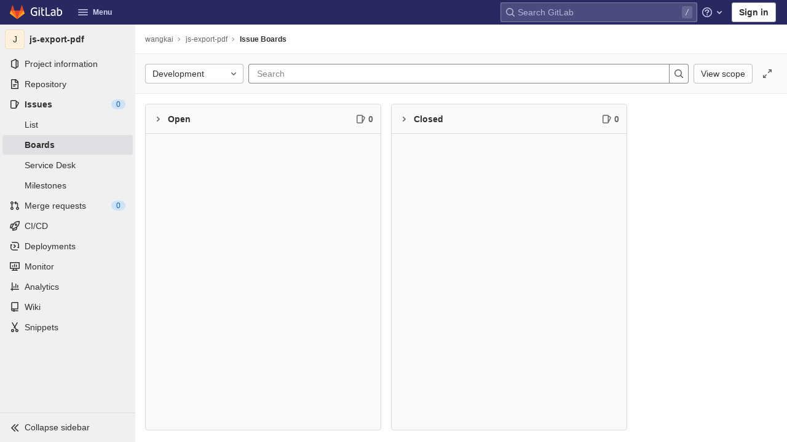

--- FILE ---
content_type: text/html; charset=utf-8
request_url: https://gitlab.rd.virsical.cn/wangkai/js-export-pdf/-/boards
body_size: 18120
content:
<!DOCTYPE html>
<html class="issue-boards-page gl-overflow-auto" lang="en">
<head prefix="og: http://ogp.me/ns#">
<meta charset="utf-8">
<link rel="preload" href="/assets/application_utilities-97644afa313a791f0147ffee632d10a0c2356265589d87eba4eeb786431ade4e.css" as="style" type="text/css">
<link rel="preload" href="/assets/application-739a920f5840de93f944ec86c5a181d0205f1d9e679a4df1b9bf5b0882ab848a.css" as="style" type="text/css">
<link rel="preload" href="/assets/highlight/themes/white-69a6b037def9144fe176704fef718839fa40d7c513e74a61cb82fc67ff2a3e16.css" as="style" type="text/css">

<meta content="IE=edge" http-equiv="X-UA-Compatible">

<meta content="object" property="og:type">
<meta content="GitLab" property="og:site_name">
<meta content="Development · Boards · wangkai / js-export-pdf" property="og:title">
<meta content="GitLab Community Edition" property="og:description">
<meta content="https://gitlab.rd.virsical.cn/assets/gitlab_logo-7ae504fe4f68fdebb3c2034e36621930cd36ea87924c11ff65dbcb8ed50dca58.png" property="og:image">
<meta content="64" property="og:image:width">
<meta content="64" property="og:image:height">
<meta content="https://gitlab.rd.virsical.cn/wangkai/js-export-pdf/-/boards" property="og:url">
<meta content="summary" property="twitter:card">
<meta content="Development · Boards · wangkai / js-export-pdf" property="twitter:title">
<meta content="GitLab Community Edition" property="twitter:description">
<meta content="https://gitlab.rd.virsical.cn/assets/gitlab_logo-7ae504fe4f68fdebb3c2034e36621930cd36ea87924c11ff65dbcb8ed50dca58.png" property="twitter:image">

<title>Development · Boards · wangkai / js-export-pdf · GitLab</title>
<meta content="GitLab Community Edition" name="description">

<link rel="shortcut icon" type="image/png" href="/assets/favicon-7901bd695fb93edb07975966062049829afb56cf11511236e61bcf425070e36e.png" id="favicon" data-original-href="/assets/favicon-7901bd695fb93edb07975966062049829afb56cf11511236e61bcf425070e36e.png" />
<style>
@keyframes blinking-dot{0%{opacity:1}25%{opacity:0.4}75%{opacity:0.4}100%{opacity:1}}@keyframes blinking-scroll-button{0%{opacity:0.2}50%{opacity:1}100%{opacity:0.2}}@keyframes gl-spinner-rotate{0%{transform:rotate(0)}100%{transform:rotate(360deg)}}body.ui-indigo{--gl-theme-accent: #6666c4}body.ui-indigo .navbar-gitlab{background-color:#292961}body.ui-indigo .navbar-gitlab .navbar-collapse{color:#d1d1f0}body.ui-indigo .navbar-gitlab .container-fluid .navbar-toggler{border-left:1px solid #6868b9;color:#d1d1f0}body.ui-indigo .navbar-gitlab .navbar-sub-nav>li>a:hover,body.ui-indigo .navbar-gitlab .navbar-sub-nav>li>a:focus,body.ui-indigo .navbar-gitlab .navbar-sub-nav>li>button:hover,body.ui-indigo .navbar-gitlab .navbar-sub-nav>li>button:focus,body.ui-indigo .navbar-gitlab .navbar-nav>li>a:hover,body.ui-indigo .navbar-gitlab .navbar-nav>li>a:focus,body.ui-indigo .navbar-gitlab .navbar-nav>li>button:hover,body.ui-indigo .navbar-gitlab .navbar-nav>li>button:focus{background-color:rgba(209,209,240,0.2)}body.ui-indigo .navbar-gitlab .navbar-sub-nav>li.active>a,body.ui-indigo .navbar-gitlab .navbar-sub-nav>li.active>button,body.ui-indigo .navbar-gitlab .navbar-sub-nav>li.dropdown.show>a,body.ui-indigo .navbar-gitlab .navbar-sub-nav>li.dropdown.show>button,body.ui-indigo .navbar-gitlab .navbar-nav>li.active>a,body.ui-indigo .navbar-gitlab .navbar-nav>li.active>button,body.ui-indigo .navbar-gitlab .navbar-nav>li.dropdown.show>a,body.ui-indigo .navbar-gitlab .navbar-nav>li.dropdown.show>button{color:#292961;background-color:#fff}body.ui-indigo .navbar-gitlab .navbar-sub-nav>li.line-separator,body.ui-indigo .navbar-gitlab .navbar-nav>li.line-separator{border-left:1px solid rgba(209,209,240,0.2)}body.ui-indigo .navbar-gitlab .navbar-sub-nav{color:#d1d1f0}body.ui-indigo .navbar-gitlab .nav>li{color:#d1d1f0}body.ui-indigo .navbar-gitlab .nav>li.header-search-new{color:#303030}body.ui-indigo .navbar-gitlab .nav>li>a .notification-dot{border:2px solid #292961}body.ui-indigo .navbar-gitlab .nav>li>a.header-help-dropdown-toggle .notification-dot{background-color:#d1d1f0}body.ui-indigo .navbar-gitlab .nav>li>a.header-user-dropdown-toggle .header-user-avatar{border-color:#d1d1f0}@media (min-width: 576px){body.ui-indigo .navbar-gitlab .nav>li>a:hover,body.ui-indigo .navbar-gitlab .nav>li>a:focus{background-color:rgba(209,209,240,0.2)}}body.ui-indigo .navbar-gitlab .nav>li>a:hover svg,body.ui-indigo .navbar-gitlab .nav>li>a:focus svg{fill:currentColor}body.ui-indigo .navbar-gitlab .nav>li>a:hover .notification-dot,body.ui-indigo .navbar-gitlab .nav>li>a:focus .notification-dot{will-change:border-color, background-color;border-color:#4a4a82}body.ui-indigo .navbar-gitlab .nav>li>a.header-help-dropdown-toggle:hover .notification-dot,body.ui-indigo .navbar-gitlab .nav>li>a.header-help-dropdown-toggle:focus .notification-dot{background-color:#fff}body.ui-indigo .navbar-gitlab .nav>li.active>a,body.ui-indigo .navbar-gitlab .nav>li.dropdown.show>a{color:#292961;background-color:#fff}body.ui-indigo .navbar-gitlab .nav>li.active>a:hover svg,body.ui-indigo .navbar-gitlab .nav>li.dropdown.show>a:hover svg{fill:#292961}body.ui-indigo .navbar-gitlab .nav>li.active>a .notification-dot,body.ui-indigo .navbar-gitlab .nav>li.dropdown.show>a .notification-dot{border-color:#fff}body.ui-indigo .navbar-gitlab .nav>li.active>a.header-help-dropdown-toggle .notification-dot,body.ui-indigo .navbar-gitlab .nav>li.dropdown.show>a.header-help-dropdown-toggle .notification-dot{background-color:#292961}body.ui-indigo .navbar-gitlab .nav>li .impersonated-user svg,body.ui-indigo .navbar-gitlab .nav>li .impersonated-user:hover svg{fill:#292961}body.ui-indigo .navbar .title>a:hover,body.ui-indigo .navbar .title>a:focus{background-color:rgba(209,209,240,0.2)}body.ui-indigo .header-search{background-color:rgba(209,209,240,0.2) !important}body.ui-indigo .header-search:hover{background-color:rgba(209,209,240,0.3) !important}body.ui-indigo .header-search svg.gl-search-box-by-type-search-icon{color:rgba(209,209,240,0.8)}body.ui-indigo .header-search input{background-color:transparent;color:rgba(209,209,240,0.8);box-shadow:inset 0 0 0 1px rgba(209,209,240,0.4)}body.ui-indigo .header-search input::placeholder{color:rgba(209,209,240,0.8)}body.ui-indigo .header-search input:focus::placeholder,body.ui-indigo .header-search input:active::placeholder{color:#868686}body.ui-indigo .header-search.is-not-active::after{color:#d1d1f0;background-color:rgba(209,209,240,0.2)}body.ui-indigo .search form{background-color:rgba(209,209,240,0.2)}body.ui-indigo .search form:hover{background-color:rgba(209,209,240,0.3)}body.ui-indigo .search .search-input::placeholder{color:rgba(209,209,240,0.8)}body.ui-indigo .search .search-input-wrap .search-icon,body.ui-indigo .search .search-input-wrap .clear-icon{fill:rgba(209,209,240,0.8)}body.ui-indigo .search.search-active form{background-color:#fff}body.ui-indigo .search.search-active .search-input-wrap .search-icon{fill:rgba(209,209,240,0.8)}body.ui-indigo .nav-sidebar li.active>a{color:#303030}body.ui-indigo .nav-sidebar .fly-out-top-item a,body.ui-indigo .nav-sidebar .fly-out-top-item a:hover,body.ui-indigo .nav-sidebar .fly-out-top-item.active a,body.ui-indigo .nav-sidebar .fly-out-top-item .fly-out-top-item-container{background-color:var(--gray-100, #f0f0f0);color:var(--gray-900, #303030)}body.ui-indigo .branch-header-title{color:#4b4ba3}body.ui-indigo .ide-sidebar-link.active{color:#4b4ba3}body.ui-indigo .ide-sidebar-link.active.is-right{box-shadow:inset -3px 0 #4b4ba3}

*,*::before,*::after{box-sizing:border-box}html{font-family:sans-serif;line-height:1.15}aside,header{display:block}body{margin:0;font-family:-apple-system, BlinkMacSystemFont, "Segoe UI", Roboto, "Noto Sans", Ubuntu, Cantarell, "Helvetica Neue", sans-serif, "Apple Color Emoji", "Segoe UI Emoji", "Segoe UI Symbol", "Noto Color Emoji";font-size:1rem;font-weight:400;line-height:1.5;color:#303030;text-align:left;background-color:#fff}h1{margin-top:0;margin-bottom:0.25rem}ul{margin-top:0;margin-bottom:1rem}ul ul{margin-bottom:0}strong{font-weight:bolder}a{color:#007bff;text-decoration:none;background-color:transparent}a:not([href]):not([class]){color:inherit;text-decoration:none}img{vertical-align:middle;border-style:none}svg{overflow:hidden;vertical-align:middle}button{border-radius:0}input,button{margin:0;font-family:inherit;font-size:inherit;line-height:inherit}button,input{overflow:visible}button{text-transform:none}[role="button"]{cursor:pointer}button:not(:disabled),[type="button"]:not(:disabled){cursor:pointer}button::-moz-focus-inner,[type="button"]::-moz-focus-inner{padding:0;border-style:none}[type="search"]{outline-offset:-2px}h1{margin-bottom:0.25rem;font-weight:600;line-height:1.2;color:#303030}h1{font-size:2.1875rem}.list-unstyled{padding-left:0;list-style:none}.container-fluid{width:100%;padding-right:15px;padding-left:15px;margin-right:auto;margin-left:auto}.form-control{display:block;width:100%;height:34px;padding:0.375rem 0.75rem;font-size:0.875rem;font-weight:400;line-height:1.5;color:#303030;background-color:#fff;background-clip:padding-box;border:1px solid #868686;border-radius:0.25rem}.form-control:-moz-focusring{color:transparent;text-shadow:0 0 0 #303030}.form-control::placeholder{color:#5e5e5e;opacity:1}.form-control:disabled{background-color:#fafafa;opacity:1}.form-inline{display:flex;flex-flow:row wrap;align-items:center}@media (min-width: 576px){.form-inline .form-control{display:inline-block;width:auto;vertical-align:middle}}.btn{display:inline-block;font-weight:400;color:#303030;text-align:center;vertical-align:middle;-webkit-user-select:none;user-select:none;background-color:transparent;border:1px solid transparent;padding:0.375rem 0.75rem;font-size:1rem;line-height:20px;border-radius:0.25rem}.btn:disabled{opacity:0.65}.btn:not(:disabled):not(.disabled){cursor:pointer}.collapse:not(.show){display:none}.dropdown{position:relative}.dropdown-menu{position:absolute;top:100%;left:0;z-index:1000;display:none;float:left;min-width:10rem;padding:0.5rem 0;margin:0.125rem 0 0;font-size:1rem;color:#303030;text-align:left;list-style:none;background-color:#fff;background-clip:padding-box;border:1px solid rgba(0,0,0,0.15);border-radius:0.25rem}.nav{display:flex;flex-wrap:wrap;padding-left:0;margin-bottom:0;list-style:none}.navbar{position:relative;display:flex;flex-wrap:wrap;align-items:center;justify-content:space-between;padding:0.25rem 0.5rem}.navbar .container-fluid{display:flex;flex-wrap:wrap;align-items:center;justify-content:space-between}.navbar-nav{display:flex;flex-direction:column;padding-left:0;margin-bottom:0;list-style:none}.navbar-nav .dropdown-menu{position:static;float:none}.navbar-collapse{flex-basis:100%;flex-grow:1;align-items:center}.navbar-toggler{padding:0.25rem 0.75rem;font-size:1.25rem;line-height:1;background-color:transparent;border:1px solid transparent;border-radius:0.25rem}@media (max-width: 575.98px){.navbar-expand-sm>.container-fluid{padding-right:0;padding-left:0}}@media (min-width: 576px){.navbar-expand-sm{flex-flow:row nowrap;justify-content:flex-start}.navbar-expand-sm .navbar-nav{flex-direction:row}.navbar-expand-sm .navbar-nav .dropdown-menu{position:absolute}.navbar-expand-sm>.container-fluid{flex-wrap:nowrap}.navbar-expand-sm .navbar-collapse{display:flex !important;flex-basis:auto}.navbar-expand-sm .navbar-toggler{display:none}}.badge{display:inline-block;padding:0.25em 0.4em;font-size:75%;font-weight:600;line-height:1;text-align:center;white-space:nowrap;vertical-align:baseline;border-radius:0.25rem}.badge:empty{display:none}.btn .badge{position:relative;top:-1px}.badge-pill{padding-right:0.6em;padding-left:0.6em;border-radius:10rem}.badge-success{color:#fff;background-color:#108548}.badge-info{color:#fff;background-color:#1f75cb}.badge-warning{color:#fff;background-color:#ab6100}.bg-transparent{background-color:transparent !important}.rounded-circle{border-radius:50% !important}.d-none{display:none !important}.d-block{display:block !important}@media (min-width: 576px){.d-sm-none{display:none !important}.d-sm-inline-block{display:inline-block !important}}@media (min-width: 768px){.d-md-block{display:block !important}}@media (min-width: 992px){.d-lg-none{display:none !important}.d-lg-block{display:block !important}}.sr-only{position:absolute;width:1px;height:1px;padding:0;margin:-1px;overflow:hidden;clip:rect(0, 0, 0, 0);white-space:nowrap;border:0}.m-auto{margin:auto !important}.gl-badge{display:inline-flex;align-items:center;font-size:0.75rem;font-weight:400;line-height:1rem;padding-top:0.25rem;padding-bottom:0.25rem;padding-left:0.5rem;padding-right:0.5rem}.gl-badge.sm{padding-top:0;padding-bottom:0}.gl-badge.badge-info{background-color:#cbe2f9;color:#0b5cad}a.gl-badge.badge-info.active,a.gl-badge.badge-info:active{color:#033464;background-color:#9dc7f1}a.gl-badge.badge-info:active{box-shadow:inset 0 0 0 1px rgba(255,255,255,0.8),0 0 0 1px rgba(255,255,255,0.4),0 0 0 4px rgba(31,117,203,0.48);outline:none}.gl-badge.badge-success{background-color:#c3e6cd;color:#24663b}a.gl-badge.badge-success.active,a.gl-badge.badge-success:active{color:#0a4020;background-color:#91d4a8}a.gl-badge.badge-success:active{box-shadow:inset 0 0 0 1px rgba(255,255,255,0.8),0 0 0 1px rgba(255,255,255,0.4),0 0 0 4px rgba(31,117,203,0.48);outline:none}.gl-badge.badge-warning{background-color:#f5d9a8;color:#8f4700}a.gl-badge.badge-warning.active,a.gl-badge.badge-warning:active{color:#5c2900;background-color:#e9be74}a.gl-badge.badge-warning:active{box-shadow:inset 0 0 0 1px rgba(255,255,255,0.8),0 0 0 1px rgba(255,255,255,0.4),0 0 0 4px rgba(31,117,203,0.48);outline:none}.gl-button .gl-badge{top:0}.gl-form-input,.gl-form-input.form-control{background-color:#fff;font-family:-apple-system, BlinkMacSystemFont, "Segoe UI", Roboto, "Noto Sans", Ubuntu, Cantarell, "Helvetica Neue", sans-serif, "Apple Color Emoji", "Segoe UI Emoji", "Segoe UI Symbol", "Noto Color Emoji";font-size:0.875rem;line-height:1rem;padding-top:0.5rem;padding-bottom:0.5rem;padding-left:0.75rem;padding-right:0.75rem;height:auto;color:#303030;box-shadow:inset 0 0 0 1px #868686;border-style:none;-webkit-appearance:none;appearance:none;-moz-appearance:none}.gl-form-input:disabled,.gl-form-input:not(.form-control-plaintext):not([type="color"]):read-only,.gl-form-input.form-control:disabled,.gl-form-input.form-control:not(.form-control-plaintext):not([type="color"]):read-only{background-color:#fafafa;box-shadow:inset 0 0 0 1px #dbdbdb}.gl-form-input:disabled,.gl-form-input.form-control:disabled{cursor:not-allowed;color:#868686}.gl-form-input::placeholder,.gl-form-input.form-control::placeholder{color:#868686}.gl-icon{fill:currentColor}.gl-icon.s12{width:12px;height:12px}.gl-icon.s16{width:16px;height:16px}.gl-icon.s32{width:32px;height:32px}.gl-link{font-size:0.875rem;color:#1f75cb}.gl-link:active{color:#0b5cad}.gl-link:active{text-decoration:underline;box-shadow:0 0 0 1px rgba(255,255,255,0.4),0 0 0 4px rgba(31,117,203,0.48);outline:none}.gl-button{display:inline-flex}.gl-button:not(.btn-link):active{text-decoration:none}.gl-button.gl-button{border-width:0;padding-top:0.5rem;padding-bottom:0.5rem;padding-left:0.75rem;padding-right:0.75rem;background-color:transparent;line-height:1rem;color:#303030;fill:currentColor;box-shadow:inset 0 0 0 1px #bfbfbf;justify-content:center;align-items:center;font-size:0.875rem;border-radius:0.25rem}.gl-button.gl-button.btn-default{background-color:#fff}.gl-button.gl-button.btn-default:active,.gl-button.gl-button.btn-default.active{box-shadow:inset 0 0 0 2px #5e5e5e,0 0 0 1px rgba(255,255,255,0.4),0 0 0 4px rgba(31,117,203,0.48);outline:none;background-color:#dbdbdb}.gl-button.gl-button.btn-default:active .gl-icon,.gl-button.gl-button.btn-default.active .gl-icon{color:#303030}.gl-button.gl-button.btn-default .gl-icon{color:#666}.gl-search-box-by-type-search-icon{margin:0.5rem;color:#666;width:1rem;position:absolute}.gl-search-box-by-type{display:flex;position:relative}.gl-search-box-by-type-input,.gl-search-box-by-type-input.gl-form-input{height:2rem;padding-right:2rem;padding-left:1.75rem}body{font-size:0.875rem}button,html [type="button"],[role="button"]{cursor:pointer}h1{margin-top:20px;margin-bottom:10px}strong{font-weight:bold}a{color:#1068bf}svg{vertical-align:baseline}.form-control,.search form{font-size:0.875rem}.hidden{display:none !important;visibility:hidden !important}.hide{display:none}.badge:not(.gl-badge){padding:4px 5px;font-size:12px;font-style:normal;font-weight:400;display:inline-block}.divider{height:0;margin:4px 0;overflow:hidden;border-top:1px solid #dbdbdb}.toggle-sidebar-button .collapse-text,.toggle-sidebar-button .icon-chevron-double-lg-left{color:#666}html{overflow-y:scroll}body{text-decoration-skip:ink}.btn{border-radius:4px;font-size:0.875rem;font-weight:400;padding:6px 10px;background-color:#fff;border-color:#dbdbdb;color:#303030;color:#303030;white-space:nowrap}.btn:active{background-color:#f0f0f0;box-shadow:none}.btn:active,.btn.active{background-color:#eaeaea;border-color:#e3e3e3;color:#303030}.btn svg{height:15px;width:15px}.btn svg:not(:last-child){margin-right:5px}.badge.badge-pill:not(.gl-badge){font-weight:400;background-color:rgba(0,0,0,0.07);color:#525252;vertical-align:baseline}.gl-font-sm{font-size:12px}.dropdown{position:relative}.search-input-container .dropdown-menu{margin-top:11px}.dropdown-menu-toggle{padding:6px 8px 6px 10px;background-color:#fff;color:#303030;font-size:14px;text-align:left;border:1px solid #dbdbdb;border-radius:0.25rem;white-space:nowrap}.dropdown-menu-toggle.no-outline{outline:0}.dropdown-menu-toggle.dropdown-menu-toggle{justify-content:flex-start;overflow:hidden;padding-right:25px;position:relative;text-overflow:ellipsis;width:160px}.dropdown-menu{display:none;position:absolute;width:auto;top:100%;z-index:300;min-width:240px;max-width:500px;margin-top:4px;margin-bottom:24px;font-size:0.875rem;font-weight:400;padding:8px 0;background-color:#fff;border:1px solid #dbdbdb;border-radius:0.25rem;box-shadow:0 2px 4px rgba(0,0,0,0.1)}.dropdown-menu ul{margin:0;padding:0}.dropdown-menu li{display:block;text-align:left;list-style:none;padding:0 1px}.dropdown-menu li>a,.dropdown-menu li button{background:transparent;border:0;border-radius:0;box-shadow:none;display:block;font-weight:400;position:relative;padding:8px 12px;color:#303030;line-height:16px;white-space:normal;overflow:hidden;text-align:left;width:100%}.dropdown-menu li>a:active,.dropdown-menu li button:active{background-color:#eee;color:#303030;outline:0;text-decoration:none}.dropdown-menu .divider{height:1px;margin:0.25rem 0;padding:0;background-color:#dbdbdb}.dropdown-menu .badge.badge-pill+span:not(.badge):not(.badge-pill){margin-right:40px}@media (max-width: 575.98px){.navbar-gitlab li.dropdown{position:static}.navbar-gitlab li.dropdown.user-counter{margin-left:8px !important}.navbar-gitlab li.dropdown.user-counter>a{padding:0 4px !important}header.navbar-gitlab .dropdown .dropdown-menu{width:100%;min-width:100%}}@media (max-width: 767.98px){.dropdown-menu-toggle{width:100%}}input{border-radius:0.25rem;color:#303030;background-color:#fff}.form-control{border-radius:4px;padding:6px 10px}.form-control::placeholder{color:#868686}.navbar-gitlab{padding:0 16px;z-index:1000;margin-bottom:0;min-height:var(--header-height, 40px);border:0;position:fixed;top:0;left:0;right:0;border-radius:0}.navbar-gitlab .logo-text{line-height:initial}.navbar-gitlab .logo-text svg{width:55px;height:14px;margin:0;fill:#fff}.navbar-gitlab .close-icon{display:none}.navbar-gitlab .header-content{width:100%;display:flex;justify-content:space-between;position:relative;min-height:var(--header-height, 40px);padding-left:0}.navbar-gitlab .header-content .title-container{display:flex;align-items:stretch;flex:1 1 auto;padding-top:0;overflow:visible}.navbar-gitlab .header-content .title{padding-right:0;color:currentColor;display:flex;position:relative;margin:0;font-size:18px;vertical-align:top;white-space:nowrap}.navbar-gitlab .header-content .title img{height:24px}.navbar-gitlab .header-content .title img+.logo-text{margin-left:8px}.navbar-gitlab .header-content .title a{display:flex;align-items:center;padding:2px 8px;margin:5px 2px 5px -8px;border-radius:4px}.navbar-gitlab .header-content .navbar-collapse>ul.nav>li:not(.d-none){margin:0 2px}.navbar-gitlab .navbar-collapse{flex:0 0 auto;border-top:0;padding:0}@media (max-width: 575.98px){.navbar-gitlab .navbar-collapse{flex:1 1 auto}}.navbar-gitlab .navbar-collapse .nav{flex-wrap:nowrap}@media (max-width: 575.98px){.navbar-gitlab .navbar-collapse .nav>li:not(.d-none) a{margin-left:0}}.navbar-gitlab .container-fluid{padding:0}.navbar-gitlab .container-fluid .user-counter svg{margin-right:3px}.navbar-gitlab .container-fluid .navbar-toggler{position:relative;right:-10px;border-radius:0;min-width:45px;padding:0;margin:8px -7px 8px 0;font-size:14px;text-align:center;color:currentColor}.navbar-gitlab .container-fluid .navbar-toggler.active{color:currentColor;background-color:transparent}@media (max-width: 575.98px){.navbar-gitlab .container-fluid .navbar-nav{display:flex;padding-right:10px;flex-direction:row}}.navbar-gitlab .container-fluid .navbar-nav li .badge.badge-pill:not(.gl-badge){box-shadow:none;font-weight:600}@media (max-width: 575.98px){.navbar-gitlab .container-fluid .nav>li.header-user{padding-left:10px}}.navbar-gitlab .container-fluid .nav>li>a{will-change:color;margin:4px 0;padding:6px 8px;height:32px}@media (max-width: 575.98px){.navbar-gitlab .container-fluid .nav>li>a{padding:0}}.navbar-gitlab .container-fluid .nav>li>a.header-user-dropdown-toggle{margin-left:2px}.navbar-gitlab .container-fluid .nav>li>a.header-user-dropdown-toggle .header-user-avatar{margin-right:0}.navbar-gitlab .container-fluid .nav>li .header-new-dropdown-toggle{margin-right:0}.navbar-sub-nav>li>a,.navbar-sub-nav>li>button,.navbar-nav>li>a,.navbar-nav>li>button{display:flex;align-items:center;justify-content:center;padding:6px 8px;margin:4px 2px;font-size:12px;color:currentColor;border-radius:4px;height:32px;font-weight:600}.navbar-sub-nav>li .top-nav-toggle,.navbar-sub-nav>li>button,.navbar-nav>li .top-nav-toggle,.navbar-nav>li>button{background:transparent;border:0}.navbar-sub-nav .dropdown-menu,.navbar-nav .dropdown-menu{position:absolute}.navbar-sub-nav{display:flex;margin:0 0 0 6px}.caret-down,.btn .caret-down{top:0;height:11px;width:11px;margin-left:4px;fill:currentColor}.header-user .dropdown-menu,.header-new .dropdown-menu{margin-top:4px}.btn-sign-in{background-color:#ebebfa;color:#292961;font-weight:600;line-height:18px;margin:4px 0 4px 2px}@media (max-width: 575.98px){.navbar-gitlab .container-fluid{font-size:18px}.navbar-gitlab .container-fluid .navbar-nav{table-layout:fixed;width:100%;margin:0;text-align:right}.navbar-gitlab .container-fluid .navbar-collapse{margin-left:-8px;margin-right:-10px}.navbar-gitlab .container-fluid .navbar-collapse .nav>li:not(.d-none){flex:1}.header-user-dropdown-toggle{text-align:center}.header-user-avatar{float:none}}.header-user-avatar{float:left;margin-right:5px;border-radius:50%;border:1px solid #f5f5f5}.notification-dot{background-color:#d99530;height:12px;width:12px;pointer-events:none;visibility:hidden;top:3px}.top-nav-toggle .dropdown-icon{margin-right:0.5rem}.context-header{position:relative;margin-right:2px;width:220px}.context-header>a,.context-header>button{font-weight:600;display:flex;width:100%;align-items:center;padding:10px 16px 10px 10px;color:#303030;background-color:transparent;border:0;text-align:left}.context-header .avatar-container{flex:0 0 40px;background-color:#fff}.context-header .sidebar-context-title{overflow:hidden;text-overflow:ellipsis;color:#303030}@media (min-width: 768px){.page-with-contextual-sidebar{padding-left:48px}}@media (min-width: 1200px){.page-with-contextual-sidebar{padding-left:220px}}@media (min-width: 768px){.page-with-icon-sidebar{padding-left:48px}}.nav-sidebar{position:fixed;bottom:0;left:0;z-index:600;width:220px;top:var(--header-height, 40px);background-color:#f0f0f0;transform:translate3d(0, 0, 0)}.nav-sidebar.sidebar-collapsed-desktop{width:48px}.nav-sidebar.sidebar-collapsed-desktop .nav-sidebar-inner-scroll{overflow-x:hidden}.nav-sidebar.sidebar-collapsed-desktop .badge.badge-pill:not(.fly-out-badge),.nav-sidebar.sidebar-collapsed-desktop .nav-item-name,.nav-sidebar.sidebar-collapsed-desktop .collapse-text{border:0;clip:rect(0, 0, 0, 0);height:1px;margin:-1px;overflow:hidden;padding:0;position:absolute;white-space:nowrap;width:1px}.nav-sidebar.sidebar-collapsed-desktop .sidebar-top-level-items>li>a{min-height:unset}.nav-sidebar.sidebar-collapsed-desktop .fly-out-top-item:not(.divider){display:block !important}.nav-sidebar.sidebar-collapsed-desktop .avatar-container{margin:0 auto}.nav-sidebar.sidebar-collapsed-desktop li.active:not(.fly-out-top-item)>a{background-color:rgba(41,41,97,0.08)}.nav-sidebar a{text-decoration:none;color:#303030}.nav-sidebar li{white-space:nowrap}.nav-sidebar li .nav-item-name{flex:1;overflow:hidden;text-overflow:ellipsis}.nav-sidebar li>a,.nav-sidebar li>.fly-out-top-item-container{padding-left:0.75rem;padding-right:0.75rem;padding-top:0.5rem;padding-bottom:0.5rem;display:flex;align-items:center;border-radius:0.25rem;width:auto;line-height:1rem;margin:1px 4px}.nav-sidebar li.active>a{font-weight:600}.nav-sidebar li.active:not(.fly-out-top-item)>a:not(.has-sub-items){background-color:rgba(41,41,97,0.08)}.nav-sidebar ul{padding-left:0;list-style:none}@media (max-width: 767.98px){.nav-sidebar{left:-220px}}.nav-sidebar .nav-icon-container{display:flex;margin-right:8px}.nav-sidebar a:not(.has-sub-items)+.sidebar-sub-level-items .fly-out-top-item{display:none}.nav-sidebar a:not(.has-sub-items)+.sidebar-sub-level-items .fly-out-top-item a,.nav-sidebar a:not(.has-sub-items)+.sidebar-sub-level-items .fly-out-top-item.active a,.nav-sidebar a:not(.has-sub-items)+.sidebar-sub-level-items .fly-out-top-item .fly-out-top-item-container{margin-left:0;margin-right:0;padding-left:1rem;padding-right:1rem;cursor:default;pointer-events:none;font-size:0.75rem;margin-top:-0.25rem;margin-bottom:-0.25rem;margin-top:0;position:relative;color:#fff;background:var(--black, #000)}.nav-sidebar a:not(.has-sub-items)+.sidebar-sub-level-items .fly-out-top-item a strong,.nav-sidebar a:not(.has-sub-items)+.sidebar-sub-level-items .fly-out-top-item.active a strong,.nav-sidebar a:not(.has-sub-items)+.sidebar-sub-level-items .fly-out-top-item .fly-out-top-item-container strong{font-weight:400}.nav-sidebar a:not(.has-sub-items)+.sidebar-sub-level-items .fly-out-top-item a::before,.nav-sidebar a:not(.has-sub-items)+.sidebar-sub-level-items .fly-out-top-item.active a::before,.nav-sidebar a:not(.has-sub-items)+.sidebar-sub-level-items .fly-out-top-item .fly-out-top-item-container::before{position:absolute;content:"";display:block;top:50%;left:-0.25rem;margin-top:-0.25rem;width:0;height:0;border-top:0.25rem solid transparent;border-bottom:0.25rem solid transparent;border-right:0.25rem solid #000;border-right-color:var(--black, #000)}@media (min-width: 576px){.nav-sidebar a.has-sub-items+.sidebar-sub-level-items{min-width:150px}}.nav-sidebar a.has-sub-items+.sidebar-sub-level-items .fly-out-top-item{display:none}.nav-sidebar a.has-sub-items+.sidebar-sub-level-items .fly-out-top-item a,.nav-sidebar a.has-sub-items+.sidebar-sub-level-items .fly-out-top-item.active a,.nav-sidebar a.has-sub-items+.sidebar-sub-level-items .fly-out-top-item .fly-out-top-item-container{margin-left:0;margin-right:0;padding-left:1rem;padding-right:1rem;cursor:default;pointer-events:none;font-size:0.75rem;margin-top:0;border-bottom-left-radius:0;border-bottom-right-radius:0}@media (min-width: 768px) and (max-width: 1199px){.nav-sidebar:not(.sidebar-expanded-mobile){width:48px}.nav-sidebar:not(.sidebar-expanded-mobile) .nav-sidebar-inner-scroll{overflow-x:hidden}.nav-sidebar:not(.sidebar-expanded-mobile) .badge.badge-pill:not(.fly-out-badge),.nav-sidebar:not(.sidebar-expanded-mobile) .nav-item-name,.nav-sidebar:not(.sidebar-expanded-mobile) .collapse-text{border:0;clip:rect(0, 0, 0, 0);height:1px;margin:-1px;overflow:hidden;padding:0;position:absolute;white-space:nowrap;width:1px}.nav-sidebar:not(.sidebar-expanded-mobile) .sidebar-top-level-items>li>a{min-height:unset}.nav-sidebar:not(.sidebar-expanded-mobile) .fly-out-top-item:not(.divider){display:block !important}.nav-sidebar:not(.sidebar-expanded-mobile) .avatar-container{margin:0 auto}.nav-sidebar:not(.sidebar-expanded-mobile) li.active:not(.fly-out-top-item)>a{background-color:rgba(41,41,97,0.08)}.nav-sidebar:not(.sidebar-expanded-mobile) .context-header{height:60px;width:48px}.nav-sidebar:not(.sidebar-expanded-mobile) .context-header a{padding:10px 4px}.nav-sidebar:not(.sidebar-expanded-mobile) .sidebar-context-title{border:0;clip:rect(0, 0, 0, 0);height:1px;margin:-1px;overflow:hidden;padding:0;position:absolute;white-space:nowrap;width:1px}.nav-sidebar:not(.sidebar-expanded-mobile) .context-header{height:auto}.nav-sidebar:not(.sidebar-expanded-mobile) .context-header a{padding:0.25rem}.nav-sidebar:not(.sidebar-expanded-mobile) .sidebar-top-level-items>li .sidebar-sub-level-items:not(.flyout-list){display:none}.nav-sidebar:not(.sidebar-expanded-mobile) .nav-icon-container{margin-right:0}.nav-sidebar:not(.sidebar-expanded-mobile) .toggle-sidebar-button{width:48px}.nav-sidebar:not(.sidebar-expanded-mobile) .toggle-sidebar-button .collapse-text{display:none}.nav-sidebar:not(.sidebar-expanded-mobile) .toggle-sidebar-button .icon-chevron-double-lg-left{transform:rotate(180deg);margin:0}}.nav-sidebar-inner-scroll{height:100%;width:100%;overflow-x:hidden;overflow-y:auto}.nav-sidebar-inner-scroll>div.context-header{margin-top:0.25rem}.nav-sidebar-inner-scroll>div.context-header a{padding-left:0.75rem;padding-right:0.75rem;padding-top:0.5rem;padding-bottom:0.5rem;display:flex;align-items:center;border-radius:0.25rem;width:auto;line-height:1rem;margin:1px 4px;padding:0.25rem;margin-bottom:0.25rem;margin-top:0}.nav-sidebar-inner-scroll>div.context-header a .avatar-container{font-weight:400;flex:none;box-shadow:inset 0 0 0 1px rgba(0,0,0,0.08)}.nav-sidebar-inner-scroll>div.context-header a .avatar-container.rect-avatar{border-style:none}.nav-sidebar-inner-scroll>div.context-header a .avatar-container.rect-avatar .avatar.s32{border-radius:4px;box-shadow:inset 0 0 0 1px rgba(0,0,0,0.08)}.sidebar-top-level-items{margin-top:0.25rem;margin-bottom:60px}.sidebar-top-level-items .context-header a{padding:0.25rem;margin-bottom:0.25rem;margin-top:0}.sidebar-top-level-items .context-header a .avatar-container{font-weight:400;flex:none;box-shadow:inset 0 0 0 1px rgba(0,0,0,0.08)}.sidebar-top-level-items .context-header a .avatar-container.rect-avatar{border-style:none}.sidebar-top-level-items .context-header a .avatar-container.rect-avatar .avatar.s32{border-radius:4px;box-shadow:inset 0 0 0 1px rgba(0,0,0,0.08)}.sidebar-top-level-items>li.active .sidebar-sub-level-items:not(.is-fly-out-only){display:block}.sidebar-top-level-items li>a.gl-link{color:#303030}.sidebar-top-level-items li>a.gl-link:active{text-decoration:none}.sidebar-sub-level-items{padding-top:0;padding-bottom:0;display:none}.sidebar-sub-level-items:not(.fly-out-list) li>a{padding-left:2.25rem}.toggle-sidebar-button,.close-nav-button{height:48px;padding:0 16px;background-color:#fafafa;border:0;color:#666;display:flex;align-items:center;background-color:#f0f0f0;border-top:1px solid #dbdbdb;position:fixed;bottom:0;width:220px}.toggle-sidebar-button .collapse-text,.toggle-sidebar-button .icon-chevron-double-lg-left,.close-nav-button .collapse-text,.close-nav-button .icon-chevron-double-lg-left{color:inherit}.collapse-text{white-space:nowrap;overflow:hidden}.sidebar-collapsed-desktop .context-header{height:60px;width:48px}.sidebar-collapsed-desktop .context-header a{padding:10px 4px}.sidebar-collapsed-desktop .sidebar-context-title{border:0;clip:rect(0, 0, 0, 0);height:1px;margin:-1px;overflow:hidden;padding:0;position:absolute;white-space:nowrap;width:1px}.sidebar-collapsed-desktop .context-header{height:auto}.sidebar-collapsed-desktop .context-header a{padding:0.25rem}.sidebar-collapsed-desktop .sidebar-top-level-items>li .sidebar-sub-level-items:not(.flyout-list){display:none}.sidebar-collapsed-desktop .nav-icon-container{margin-right:0}.sidebar-collapsed-desktop .toggle-sidebar-button{width:48px}.sidebar-collapsed-desktop .toggle-sidebar-button .collapse-text{display:none}.sidebar-collapsed-desktop .toggle-sidebar-button .icon-chevron-double-lg-left{transform:rotate(180deg);margin:0}.close-nav-button{display:none}@media (max-width: 767.98px){.close-nav-button{display:flex}.toggle-sidebar-button{display:none}}input::-moz-placeholder{color:#868686;opacity:1}input::-ms-input-placeholder{color:#868686}input:-ms-input-placeholder{color:#868686}svg{fill:currentColor}svg.s12{width:12px;height:12px}svg.s16{width:16px;height:16px}svg.s32{width:32px;height:32px}svg.s12{vertical-align:-1px}svg.s16{vertical-align:-3px}.header-search{width:320px}.header-search.is-not-active::after{content:"/";display:inline-block;position:absolute;top:0;right:8px;transform:translateY(calc(50% - 4px));padding:4px 5px;font-size:12px;font-family:"Menlo", "DejaVu Sans Mono", "Liberation Mono", "Consolas", "Ubuntu Mono", "Courier New", "andale mono", "lucida console", monospace;line-height:1;vertical-align:middle;border-width:0;border-style:solid;border-image:none;border-radius:3px;box-shadow:none;white-space:pre-wrap;word-wrap:break-word;overflow-wrap:break-word;word-break:keep-all}.search{margin:0 8px}.search form{display:block;margin:0;padding:4px;width:200px;line-height:24px;height:32px;border:0;border-radius:4px}@media (min-width: 1200px){.search form{width:320px}}.search .search-input{border:0;font-size:14px;padding:0 20px 0 0;margin-left:5px;line-height:25px;width:98%;color:#fff;background:none}.search .search-input-container{display:flex;position:relative}.search .search-input-wrap{width:100%}.search .search-input-wrap .search-icon,.search .search-input-wrap .clear-icon{position:absolute;right:5px;top:4px}.search .search-input-wrap .search-icon{-webkit-user-select:none;user-select:none}.search .search-input-wrap .clear-icon{display:none}.search .search-input-wrap .dropdown{position:static}.search .search-input-wrap .dropdown-menu{left:-5px;max-height:400px;overflow:auto}@media (min-width: 1200px){.search .search-input-wrap .dropdown-menu{width:320px}}.search .identicon{flex-basis:16px;flex-shrink:0;margin-right:4px}.avatar,.avatar-container{float:left;margin-right:16px;border-radius:50%;border:1px solid rgba(0,0,0,0.08)}.avatar.s16,.avatar-container.s16{width:16px;height:16px;margin-right:8px}.avatar.s32,.avatar-container.s32{width:32px;height:32px;margin-right:8px}.avatar{transition-property:none;width:40px;height:40px;padding:0;background:#fdfdfd;overflow:hidden;border-color:rgba(0,0,0,0.1)}.avatar.avatar-tile{border-radius:0;border:0}.identicon{text-align:center;vertical-align:top;color:#303030;background-color:#f0f0f0}.identicon.s16{font-size:10px;line-height:16px}.identicon.s32{font-size:14px;line-height:32px}.identicon.bg1{background-color:#fcf1ef}.identicon.bg2{background-color:#f4f0ff}.identicon.bg3{background-color:#f1f1ff}.identicon.bg4{background-color:#e9f3fc}.identicon.bg5{background-color:#ecf4ee}.identicon.bg6{background-color:#fdf1dd}.identicon.bg7{background-color:#f0f0f0}.avatar-container{overflow:hidden;display:flex}.avatar-container a{width:100%;height:100%;display:flex;text-decoration:none}.avatar-container .avatar{border-radius:0;border:0;height:auto;width:100%;margin:0;align-self:center}.rect-avatar{border-radius:2px}.rect-avatar.s16{border-radius:2px}.rect-avatar.s32{border-radius:4px}.tab-width-8{-moz-tab-size:8;tab-size:8}.gl-sr-only{border:0;clip:rect(0, 0, 0, 0);height:1px;margin:-1px;overflow:hidden;padding:0;position:absolute;white-space:nowrap;width:1px}.gl-border-none\!{border-style:none !important}.gl-display-none{display:none}@media (min-width: 576px){.gl-sm-display-block{display:block}}.gl-relative{position:relative}.gl-absolute{position:absolute}.gl-px-3{padding-left:0.5rem;padding-right:0.5rem}.gl-pr-2{padding-right:0.25rem}.gl-ml-n2{margin-left:-0.25rem}.gl-ml-3{margin-left:0.5rem}.gl-mx-0\!{margin-left:0 !important;margin-right:0 !important}.gl-font-sm{font-size:0.75rem}.gl-font-weight-bold{font-weight:600}.cloak-startup,.content-wrapper>.alert-wrapper,#content-body,.modal-dialog{display:none}

</style>


<link rel="stylesheet" media="print" href="/assets/application-739a920f5840de93f944ec86c5a181d0205f1d9e679a4df1b9bf5b0882ab848a.css" />
<link rel="stylesheet" media="print" href="/assets/page_bundles/boards-50f4cc57f58204d290c9b311cc65c3dece0b41a3f3afe512189179989ebc4db3.css" />
<link rel="stylesheet" media="print" href="/assets/application_utilities-97644afa313a791f0147ffee632d10a0c2356265589d87eba4eeb786431ade4e.css" />


<link rel="stylesheet" media="print" href="/assets/highlight/themes/white-69a6b037def9144fe176704fef718839fa40d7c513e74a61cb82fc67ff2a3e16.css" />
<script>
//<![CDATA[
document.querySelectorAll('link[media="print"]').forEach(linkTag => {
  linkTag.setAttribute('data-startupcss', 'loading');
  const startupLinkLoadedEvent = new CustomEvent('CSSStartupLinkLoaded');
  linkTag.addEventListener('load',function(){this.media='all';this.setAttribute('data-startupcss', 'loaded');document.dispatchEvent(startupLinkLoadedEvent);},{once: true});
})

//]]>
</script>

<script>
//<![CDATA[
window.gon={};gon.api_version="v4";gon.default_avatar_url="https://gitlab.rd.virsical.cn/assets/no_avatar-849f9c04a3a0d0cea2424ae97b27447dc64a7dbfae83c036c45b403392f0e8ba.png";gon.max_file_size=100;gon.asset_host=null;gon.webpack_public_path="/assets/webpack/";gon.relative_url_root="";gon.user_color_scheme="white";gon.markdown_surround_selection=null;gon.recaptcha_api_server_url="https://www.google.com/recaptcha/api.js";gon.recaptcha_sitekey=null;gon.gitlab_url="https://gitlab.rd.virsical.cn";gon.revision="02cdf459a13";gon.feature_category="team_planning";gon.gitlab_logo="/assets/gitlab_logo-7ae504fe4f68fdebb3c2034e36621930cd36ea87924c11ff65dbcb8ed50dca58.png";gon.secure=true;gon.sprite_icons="/assets/icons-7f1680a3670112fe4c8ef57b9dfb93f0f61b43a2a479d7abd6c83bcb724b9201.svg";gon.sprite_file_icons="/assets/file_icons-1f286f5d281936648afcc4dca99c4666b533f3236d6cf0f9cc20b63c2f67b9be.svg";gon.emoji_sprites_css_path="/assets/emoji_sprites-e1b1ba2d7a86a445dcb1110d1b6e7dd0200ecaa993a445df77a07537dbf8f475.css";gon.select2_css_path="/assets/lazy_bundles/select2-972cb11866a2afb07749efdf63c646325d6ad61bac72ad794042166dcbecfc81.css";gon.test_env=false;gon.disable_animations=null;gon.suggested_label_colors={"#009966":"Green-cyan","#8fbc8f":"Dark sea green","#3cb371":"Medium sea green","#00b140":"Green screen","#013220":"Dark green","#6699cc":"Blue-gray","#0000ff":"Blue","#e6e6fa":"Lavendar","#9400d3":"Dark violet","#330066":"Deep violet","#808080":"Gray","#36454f":"Charcoal grey","#f7e7ce":"Champagne","#c21e56":"Rose red","#cc338b":"Magenta-pink","#dc143c":"Crimson","#ff0000":"Red","#cd5b45":"Dark coral","#eee600":"Titanium yellow","#ed9121":"Carrot orange","#c39953":"Aztec Gold"};gon.first_day_of_week=1;gon.time_display_relative=true;gon.ee=false;gon.jh=false;gon.dot_com=false;gon.features={"usageDataApi":true,"securityAutoFix":false,"newHeaderSearch":true,"bootstrapConfirmationModals":false,"sandboxedMermaid":true,"sourceEditorToolbar":false,"glAvatarForAllUserAvatars":false,"mrAttentionRequests":false,"markdownContinueLists":false,"boardMultiSelect":false,"realtimeLabels":false};
//]]>
</script>





<script src="/assets/webpack/runtime.39ad1af1.bundle.js" defer="defer"></script>
<script src="/assets/webpack/main.1d5a9da4.chunk.js" defer="defer"></script>
<script src="/assets/webpack/graphql.1be99db4.chunk.js" defer="defer"></script>
<script src="/assets/webpack/commons-globalSearch-pages.admin.abuse_reports-pages.admin.groups.show-pages.dashboard.todos.index-p-88fac61e.ae3379ab.chunk.js" defer="defer"></script>
<script src="/assets/webpack/commons-pages.groups.boards-pages.groups.details-pages.groups.show-pages.projects-pages.projects.act-1bc01dda.5c1d0299.chunk.js" defer="defer"></script>
<script src="/assets/webpack/5.3f10dcc7.chunk.js" defer="defer"></script>
<script src="/assets/webpack/commons-pages.projects-pages.projects.activity-pages.projects.alert_management.details-pages.project-7fcbd834.7fb2e0b1.chunk.js" defer="defer"></script>
<script src="/assets/webpack/commons-pages.projects-pages.projects.activity-pages.projects.alert_management.details-pages.project-e208084b.d3fefa7b.chunk.js" defer="defer"></script>
<script src="/assets/webpack/commons-pages.admin.clusters.index-pages.admin.runners.index-pages.groups.boards-pages.groups.cluste-eecbf3a5.172013aa.chunk.js" defer="defer"></script>
<script src="/assets/webpack/commons-pages.admin.application_settings.general-pages.admin.clusters.show-pages.groups.boards-pages-602d266f.b1f1a9af.chunk.js" defer="defer"></script>
<script src="/assets/webpack/commons-pages.admin.runners.index-pages.groups.boards-pages.groups.group_members-pages.groups.harbor-aa533db3.e176ecf7.chunk.js" defer="defer"></script>
<script src="/assets/webpack/commons-pages.dashboard.milestones.show-pages.groups.boards-pages.groups.milestones.edit-pages.group-441b2f28.58f97b17.chunk.js" defer="defer"></script>
<script src="/assets/webpack/17.bd2d50d6.chunk.js" defer="defer"></script>
<script src="/assets/webpack/commons-pages.admin.runners.index-pages.groups.boards-pages.groups.group_members-pages.groups.issues-1ba875bc.e5aed5d4.chunk.js" defer="defer"></script>
<script src="/assets/webpack/commons-pages.dashboard.issues-pages.groups.boards-pages.groups.issues-pages.projects.boards-pages.p-e1c065a1.a23a1c85.chunk.js" defer="defer"></script>
<script src="/assets/webpack/commons-pages.groups.boards-pages.projects.boards.62060412.chunk.js" defer="defer"></script>
<script src="/assets/webpack/pages.projects.boards.a39828e6.chunk.js" defer="defer"></script>

<meta name="csrf-param" content="authenticity_token" />
<meta name="csrf-token" content="FiiAZ6Hbs46Y96mIbWqucbF3CR2WpeCEYZ+RIF4Orjy8fegmP0Na2dBN/i3VJL2WbY9lY2MDr5ZAqMUKZNjsAA==" />
<meta name="csp-nonce" />
<meta name="action-cable-url" content="/-/cable" />
<meta content="width=device-width, initial-scale=1, maximum-scale=1" name="viewport">
<meta content="#292961" name="theme-color">
<link rel="apple-touch-icon" type="image/x-icon" href="/assets/touch-icon-iphone-5a9cee0e8a51212e70b90c87c12f382c428870c0ff67d1eb034d884b78d2dae7.png" />
<link rel="apple-touch-icon" type="image/x-icon" href="/assets/touch-icon-ipad-a6eec6aeb9da138e507593b464fdac213047e49d3093fc30e90d9a995df83ba3.png" sizes="76x76" />
<link rel="apple-touch-icon" type="image/x-icon" href="/assets/touch-icon-iphone-retina-72e2aadf86513a56e050e7f0f2355deaa19cc17ed97bbe5147847f2748e5a3e3.png" sizes="120x120" />
<link rel="apple-touch-icon" type="image/x-icon" href="/assets/touch-icon-ipad-retina-8ebe416f5313483d9c1bc772b5bbe03ecad52a54eba443e5215a22caed2a16a2.png" sizes="152x152" />
<link color="rgb(226, 67, 41)" href="/assets/logo-d36b5212042cebc89b96df4bf6ac24e43db316143e89926c0db839ff694d2de4.svg" rel="mask-icon">
<link href="/search/opensearch.xml" rel="search" title="Search GitLab" type="application/opensearchdescription+xml">
<meta content="/assets/msapplication-tile-1196ec67452f618d39cdd85e2e3a542f76574c071051ae7effbfde01710eb17d.png" name="msapplication-TileImage">
<meta content="#30353E" name="msapplication-TileColor">





</head>

<body class="ui-indigo tab-width-8 gl-browser-chrome gl-platform-mac" data-find-file="/wangkai/js-export-pdf/-/find_file/master" data-namespace-id="31" data-page="projects:boards:index" data-project="js-export-pdf" data-project-id="495">

<script>
//<![CDATA[
gl = window.gl || {};
gl.client = {"isChrome":true,"isMac":true};


//]]>
</script>


<header class="navbar navbar-gitlab navbar-expand-sm js-navbar" data-qa-selector="navbar">
<a class="gl-sr-only gl-accessibility" href="#content-body">Skip to content</a>
<div class="container-fluid">
<div class="header-content">
<div class="title-container hide-when-top-nav-responsive-open">
<h1 class="title">
<span class="gl-sr-only">GitLab</span>
<a title="Dashboard" id="logo" href="/"><svg width="24" height="24" class="tanuki-logo" viewBox="0 0 36 36">
  <path class="tanuki-shape tanuki-left-ear" fill="#e24329" d="M2 14l9.38 9v-9l-4-12.28c-.205-.632-1.176-.632-1.38 0z"/>
  <path class="tanuki-shape tanuki-right-ear" fill="#e24329" d="M34 14l-9.38 9v-9l4-12.28c.205-.632 1.176-.632 1.38 0z"/>
  <path class="tanuki-shape tanuki-nose" fill="#e24329" d="M18,34.38 3,14 33,14 Z"/>
  <path class="tanuki-shape tanuki-left-eye" fill="#fc6d26" d="M18,34.38 11.38,14 2,14 6,25Z"/>
  <path class="tanuki-shape tanuki-right-eye" fill="#fc6d26" d="M18,34.38 24.62,14 34,14 30,25Z"/>
  <path class="tanuki-shape tanuki-left-cheek" fill="#fca326" d="M2 14L.1 20.16c-.18.565 0 1.2.5 1.56l17.42 12.66z"/>
  <path class="tanuki-shape tanuki-right-cheek" fill="#fca326" d="M34 14l1.9 6.16c.18.565 0 1.2-.5 1.56L18 34.38z"/>
</svg>

<span class="logo-text d-none d-lg-block gl-ml-3">
<svg xmlns="http://www.w3.org/2000/svg" viewBox="0 0 617 169"><path d="M315.26 2.97h-21.8l.1 162.5h88.3v-20.1h-66.5l-.1-142.4M465.89 136.95c-5.5 5.7-14.6 11.4-27 11.4-16.6 0-23.3-8.2-23.3-18.9 0-16.1 11.2-23.8 35-23.8 4.5 0 11.7.5 15.4 1.2v30.1h-.1m-22.6-98.5c-17.6 0-33.8 6.2-46.4 16.7l7.7 13.4c8.9-5.2 19.8-10.4 35.5-10.4 17.9 0 25.8 9.2 25.8 24.6v7.9c-3.5-.7-10.7-1.2-15.1-1.2-38.2 0-57.6 13.4-57.6 41.4 0 25.1 15.4 37.7 38.7 37.7 15.7 0 30.8-7.2 36-18.9l4 15.9h15.4v-83.2c-.1-26.3-11.5-43.9-44-43.9M557.63 149.1c-8.2 0-15.4-1-20.8-3.5V70.5c7.4-6.2 16.6-10.7 28.3-10.7 21.1 0 29.2 14.9 29.2 39 0 34.2-13.1 50.3-36.7 50.3m9.2-110.6c-19.5 0-30 13.3-30 13.3v-21l-.1-27.8h-21.3l.1 158.5c10.7 4.5 25.3 6.9 41.2 6.9 40.7 0 60.3-26 60.3-70.9-.1-35.5-18.2-59-50.2-59M77.9 20.6c19.3 0 31.8 6.4 39.9 12.9l9.4-16.3C114.5 6 97.3 0 78.9 0 32.5 0 0 28.3 0 85.4c0 59.8 35.1 83.1 75.2 83.1 20.1 0 37.2-4.7 48.4-9.4l-.5-63.9V75.1H63.6v20.1h38l.5 48.5c-5 2.5-13.6 4.5-25.3 4.5-32.2 0-53.8-20.3-53.8-63-.1-43.5 22.2-64.6 54.9-64.6M231.43 2.95h-21.3l.1 27.3v94.3c0 26.3 11.4 43.9 43.9 43.9 4.5 0 8.9-.4 13.1-1.2v-19.1c-3.1.5-6.4.7-9.9.7-17.9 0-25.8-9.2-25.8-24.6v-65h35.7v-17.8h-35.7l-.1-38.5M155.96 165.47h21.3v-124h-21.3v124M155.96 24.37h21.3V3.07h-21.3v21.3"/></svg>

</span>
</a></h1>
<div class="gl-display-none gl-sm-display-block">
<ul class="list-unstyled navbar-sub-nav" data-view-model="{&quot;primary&quot;:[{&quot;id&quot;:&quot;project&quot;,&quot;title&quot;:&quot;Projects&quot;,&quot;active&quot;:true,&quot;icon&quot;:&quot;project&quot;,&quot;href&quot;:&quot;/explore&quot;,&quot;view&quot;:&quot;&quot;,&quot;css_class&quot;:null,&quot;data&quot;:{&quot;qa_selector&quot;:&quot;menu_item_link&quot;,&quot;qa_title&quot;:&quot;Projects&quot;},&quot;emoji&quot;:null},{&quot;id&quot;:&quot;groups&quot;,&quot;title&quot;:&quot;Groups&quot;,&quot;active&quot;:false,&quot;icon&quot;:&quot;group&quot;,&quot;href&quot;:&quot;/explore/groups&quot;,&quot;view&quot;:&quot;&quot;,&quot;css_class&quot;:null,&quot;data&quot;:{&quot;qa_selector&quot;:&quot;menu_item_link&quot;,&quot;qa_title&quot;:&quot;Groups&quot;},&quot;emoji&quot;:null},{&quot;id&quot;:&quot;snippets&quot;,&quot;title&quot;:&quot;Snippets&quot;,&quot;active&quot;:false,&quot;icon&quot;:&quot;snippet&quot;,&quot;href&quot;:&quot;/explore/snippets&quot;,&quot;view&quot;:&quot;&quot;,&quot;css_class&quot;:null,&quot;data&quot;:{&quot;qa_selector&quot;:&quot;menu_item_link&quot;,&quot;qa_title&quot;:&quot;Snippets&quot;},&quot;emoji&quot;:null}],&quot;secondary&quot;:[{&quot;id&quot;:&quot;help&quot;,&quot;title&quot;:&quot;Help&quot;,&quot;active&quot;:false,&quot;icon&quot;:&quot;question-o&quot;,&quot;href&quot;:&quot;/help&quot;,&quot;view&quot;:&quot;&quot;,&quot;css_class&quot;:null,&quot;data&quot;:{&quot;qa_selector&quot;:&quot;menu_item_link&quot;,&quot;qa_title&quot;:&quot;Help&quot;},&quot;emoji&quot;:null}],&quot;views&quot;:{},&quot;shortcuts&quot;:[{&quot;id&quot;:&quot;project-shortcut&quot;,&quot;title&quot;:&quot;Projects&quot;,&quot;active&quot;:false,&quot;icon&quot;:&quot;&quot;,&quot;href&quot;:&quot;/explore&quot;,&quot;view&quot;:&quot;&quot;,&quot;css_class&quot;:&quot;dashboard-shortcuts-projects&quot;,&quot;data&quot;:{&quot;qa_selector&quot;:&quot;menu_item_link&quot;,&quot;qa_title&quot;:&quot;Projects&quot;},&quot;emoji&quot;:null},{&quot;id&quot;:&quot;groups-shortcut&quot;,&quot;title&quot;:&quot;Groups&quot;,&quot;active&quot;:false,&quot;icon&quot;:&quot;&quot;,&quot;href&quot;:&quot;/explore/groups&quot;,&quot;view&quot;:&quot;&quot;,&quot;css_class&quot;:&quot;dashboard-shortcuts-groups&quot;,&quot;data&quot;:{&quot;qa_selector&quot;:&quot;menu_item_link&quot;,&quot;qa_title&quot;:&quot;Groups&quot;},&quot;emoji&quot;:null},{&quot;id&quot;:&quot;snippets-shortcut&quot;,&quot;title&quot;:&quot;Snippets&quot;,&quot;active&quot;:false,&quot;icon&quot;:&quot;&quot;,&quot;href&quot;:&quot;/explore/snippets&quot;,&quot;view&quot;:&quot;&quot;,&quot;css_class&quot;:&quot;dashboard-shortcuts-snippets&quot;,&quot;data&quot;:{&quot;qa_selector&quot;:&quot;menu_item_link&quot;,&quot;qa_title&quot;:&quot;Snippets&quot;},&quot;emoji&quot;:null}],&quot;activeTitle&quot;:&quot;Menu&quot;}" id="js-top-nav">
<li>
<a class="top-nav-toggle" data-toggle="dropdown" href="#" type="button">
<svg class="s16 dropdown-icon" data-testid="hamburger-icon"><use href="/assets/icons-7f1680a3670112fe4c8ef57b9dfb93f0f61b43a2a479d7abd6c83bcb724b9201.svg#hamburger"></use></svg>
Menu
</a>
</li>
</ul>
<div class="hidden">
<a class="dashboard-shortcuts-projects" href="/explore">Projects
</a><a class="dashboard-shortcuts-groups" href="/explore/groups">Groups
</a><a class="dashboard-shortcuts-snippets" href="/explore/snippets">Snippets
</a></div>

</div>
</div>
<div class="navbar-collapse collapse">
<ul class="nav navbar-nav">
<li class="nav-item header-search-new d-none d-lg-block m-auto">
<div class="header-search is-not-active gl-relative" data-autocomplete-path="/search/autocomplete" data-issues-path="/dashboard/issues" data-mr-path="/dashboard/merge_requests" data-search-context="{&quot;project&quot;:{&quot;id&quot;:495,&quot;name&quot;:&quot;js-export-pdf&quot;},&quot;project_metadata&quot;:{&quot;project_path&quot;:&quot;js-export-pdf&quot;,&quot;name&quot;:&quot;js-export-pdf&quot;,&quot;issues_path&quot;:&quot;/wangkai/js-export-pdf/-/issues&quot;,&quot;mr_path&quot;:&quot;/wangkai/js-export-pdf/-/merge_requests&quot;,&quot;issues_disabled&quot;:false},&quot;scope&quot;:null,&quot;code_search&quot;:true,&quot;ref&quot;:null,&quot;for_snippets&quot;:false}" data-search-path="/search" id="js-header-search">
<form action="/search" accept-charset="UTF-8" method="get"><div class="gl-search-box-by-type">
<svg class="s16 gl-search-box-by-type-search-icon gl-icon" data-testid="search-icon"><use href="/assets/icons-7f1680a3670112fe4c8ef57b9dfb93f0f61b43a2a479d7abd6c83bcb724b9201.svg#search"></use></svg>
<input autocomplete="off" class="form-control gl-form-input gl-search-box-by-type-input" data-qa-selector="search_box" id="search" name="search" placeholder="Search GitLab" type="text">
</div>

<input type="hidden" name="project_id" id="project_id" value="495" />
<input type="hidden" name="scope" id="scope" />
<input type="hidden" name="search_code" id="search_code" value="true" />
<input type="hidden" name="snippets" id="snippets" value="false" />
<input type="hidden" name="repository_ref" id="repository_ref" />
<input type="hidden" name="nav_source" id="nav_source" value="navbar" />
</form></div>

</li>
<li class="nav-item d-none d-sm-inline-block d-lg-none">
<a title="Search" aria-label="Search" data-toggle="tooltip" data-placement="bottom" data-container="body" href="/search?project_id=495"><svg class="s16" data-testid="search-icon"><use href="/assets/icons-7f1680a3670112fe4c8ef57b9dfb93f0f61b43a2a479d7abd6c83bcb724b9201.svg#search"></use></svg>
</a></li>
<li class="nav-item header-help dropdown d-none d-md-block" data-track-action="click_question_mark_link" data-track-experiment="cross_stage_fdm" data-track-label="main_navigation" data-track-property="navigation">
<a class="header-help-dropdown-toggle gl-relative" data-toggle="dropdown" href="/help"><span class="gl-sr-only">
Help
</span>
<svg class="s16" data-testid="question-o-icon"><use href="/assets/icons-7f1680a3670112fe4c8ef57b9dfb93f0f61b43a2a479d7abd6c83bcb724b9201.svg#question-o"></use></svg>
<span class="notification-dot rounded-circle gl-absolute"></span>
<svg class="s16 caret-down" data-testid="chevron-down-icon"><use href="/assets/icons-7f1680a3670112fe4c8ef57b9dfb93f0f61b43a2a479d7abd6c83bcb724b9201.svg#chevron-down"></use></svg>
</a><div class="dropdown-menu dropdown-menu-right">
<ul>



<li>
<a href="/help">Help</a>
</li>
<li>
<a href="https://about.gitlab.com/getting-help/">Support</a>
</li>
<li>
<a target="_blank" class="text-nowrap" rel="noopener noreferrer" data-track-action="click_forum" data-track-property="question_menu" href="https://forum.gitlab.com/">Community forum</a>

</li>
<li>
<button class="js-shortcuts-modal-trigger" type="button">
Keyboard shortcuts
<kbd aria-hidden="true" class="flat float-right">?</kbd>
</button>
</li>
<li class="divider"></li>
<li>
<a href="https://about.gitlab.com/submit-feedback">Submit feedback</a>
</li>
<li>
<a target="_blank" class="text-nowrap" href="https://about.gitlab.com/contributing">Contribute to GitLab
</a>
</li>

</ul>

</div>
</li>
<li class="nav-item">
<div>
<a class="gl-button btn btn-default btn-sign-in" href="/users/sign_in?redirect_to_referer=yes">Sign in</a>
</div>
</li>

</ul>
</div>
<button class="navbar-toggler d-block d-sm-none gl-border-none!" data-qa-selector="mobile_navbar_button" data-testid="top-nav-responsive-toggle" type="button">
<span class="sr-only">Toggle navigation</span>
<span class="more-icon gl-px-3 gl-font-sm gl-font-weight-bold">
<span class="gl-pr-2">Menu</span>
<svg class="s16" data-testid="hamburger-icon"><use href="/assets/icons-7f1680a3670112fe4c8ef57b9dfb93f0f61b43a2a479d7abd6c83bcb724b9201.svg#hamburger"></use></svg>
</span>
<svg class="s12 close-icon" data-testid="close-icon"><use href="/assets/icons-7f1680a3670112fe4c8ef57b9dfb93f0f61b43a2a479d7abd6c83bcb724b9201.svg#close"></use></svg>
</button>
</div>
</div>
</header>

<div class="layout-page hide-when-top-nav-responsive-open page-with-contextual-sidebar">
<aside aria-label="Project navigation" class="nav-sidebar">
<div class="nav-sidebar-inner-scroll">
<ul class="sidebar-top-level-items" data-qa-selector="project_sidebar">
<li data-track-label="scope_menu" data-container="body" data-placement="right" class="context-header has-tooltip" title="js-export-pdf"><a aria-label="js-export-pdf" class="shortcuts-project rspec-project-link gl-link" data-qa-selector="sidebar_menu_link" data-qa-menu-item="Project scope" href="/wangkai/js-export-pdf"><span class="avatar-container rect-avatar s32 project_avatar">
<span class="avatar avatar-tile s32 identicon bg6">J</span>
</span>
<span class="sidebar-context-title">
js-export-pdf
</span>
</a></li>
<li data-track-label="project_information_menu" class="home"><a aria-label="Project information" class="shortcuts-project-information has-sub-items gl-link" data-qa-selector="sidebar_menu_link" data-qa-menu-item="Project information" href="/wangkai/js-export-pdf/activity"><span class="nav-icon-container">
<svg class="s16" data-testid="project-icon"><use href="/assets/icons-7f1680a3670112fe4c8ef57b9dfb93f0f61b43a2a479d7abd6c83bcb724b9201.svg#project"></use></svg>
</span>
<span class="nav-item-name">
Project information
</span>
</a><ul class="sidebar-sub-level-items">
<li class="fly-out-top-item"><span class="fly-out-top-item-container">
<strong class="fly-out-top-item-name">
Project information
</strong>
</span>
</li><li class="divider fly-out-top-item"></li>
<li data-track-label="activity" class=""><a aria-label="Activity" class="shortcuts-project-activity gl-link" data-qa-selector="sidebar_menu_item_link" data-qa-menu-item="Activity" href="/wangkai/js-export-pdf/activity"><span>
Activity
</span>
</a></li><li data-track-label="labels" class=""><a aria-label="Labels" class="gl-link" data-qa-selector="sidebar_menu_item_link" data-qa-menu-item="Labels" href="/wangkai/js-export-pdf/-/labels"><span>
Labels
</span>
</a></li><li data-track-label="members" class=""><a aria-label="Members" id="js-onboarding-members-link" class="gl-link" data-qa-selector="sidebar_menu_item_link" data-qa-menu-item="Members" href="/wangkai/js-export-pdf/-/project_members"><span>
Members
</span>
</a></li>
</ul>

</li><li data-track-label="repository_menu" class=""><a aria-label="Repository" class="shortcuts-tree has-sub-items gl-link" data-qa-selector="sidebar_menu_link" data-qa-menu-item="Repository" href="/wangkai/js-export-pdf/-/tree/master"><span class="nav-icon-container">
<svg class="s16" data-testid="doc-text-icon"><use href="/assets/icons-7f1680a3670112fe4c8ef57b9dfb93f0f61b43a2a479d7abd6c83bcb724b9201.svg#doc-text"></use></svg>
</span>
<span class="nav-item-name" id="js-onboarding-repo-link">
Repository
</span>
</a><ul class="sidebar-sub-level-items">
<li class="fly-out-top-item"><span class="fly-out-top-item-container">
<strong class="fly-out-top-item-name">
Repository
</strong>
</span>
</li><li class="divider fly-out-top-item"></li>
<li data-track-label="files" class=""><a aria-label="Files" class="gl-link" data-qa-selector="sidebar_menu_item_link" data-qa-menu-item="Files" href="/wangkai/js-export-pdf/-/tree/master"><span>
Files
</span>
</a></li><li data-track-label="commits" class=""><a aria-label="Commits" id="js-onboarding-commits-link" class="gl-link" data-qa-selector="sidebar_menu_item_link" data-qa-menu-item="Commits" href="/wangkai/js-export-pdf/-/commits/master"><span>
Commits
</span>
</a></li><li data-track-label="branches" class=""><a aria-label="Branches" id="js-onboarding-branches-link" class="gl-link" data-qa-selector="sidebar_menu_item_link" data-qa-menu-item="Branches" href="/wangkai/js-export-pdf/-/branches"><span>
Branches
</span>
</a></li><li data-track-label="tags" class=""><a aria-label="Tags" class="gl-link" data-qa-selector="sidebar_menu_item_link" data-qa-menu-item="Tags" href="/wangkai/js-export-pdf/-/tags"><span>
Tags
</span>
</a></li><li data-track-label="contributors" class=""><a aria-label="Contributors" class="gl-link" data-qa-selector="sidebar_menu_item_link" data-qa-menu-item="Contributors" href="/wangkai/js-export-pdf/-/graphs/master"><span>
Contributors
</span>
</a></li><li data-track-label="graphs" class=""><a aria-label="Graph" class="gl-link" data-qa-selector="sidebar_menu_item_link" data-qa-menu-item="Graph" href="/wangkai/js-export-pdf/-/network/master"><span>
Graph
</span>
</a></li><li data-track-label="compare" class=""><a aria-label="Compare" class="gl-link" data-qa-selector="sidebar_menu_item_link" data-qa-menu-item="Compare" href="/wangkai/js-export-pdf/-/compare?from=master&amp;to=master"><span>
Compare
</span>
</a></li>
</ul>

</li><li data-track-label="issues_menu" class="active"><a aria-label="Issues" class="shortcuts-issues has-sub-items gl-link" data-qa-selector="sidebar_menu_link" data-qa-menu-item="Issues" href="/wangkai/js-export-pdf/-/issues"><span class="nav-icon-container">
<svg class="s16" data-testid="issues-icon"><use href="/assets/icons-7f1680a3670112fe4c8ef57b9dfb93f0f61b43a2a479d7abd6c83bcb724b9201.svg#issues"></use></svg>
</span>
<span class="nav-item-name" id="js-onboarding-issues-link">
Issues
</span>
<span class="gl-badge badge badge-pill badge-info sm count issue_counter">0
</span></a><ul class="sidebar-sub-level-items">
<li class="fly-out-top-item active"><span class="fly-out-top-item-container">
<strong class="fly-out-top-item-name">
Issues
</strong>
<span class="gl-badge badge badge-pill badge-info sm count fly-out-badge issue_counter">0
</span></span>
</li><li class="divider fly-out-top-item"></li>
<li data-track-label="issue_list" class=""><a aria-label="Issues" class="gl-link" data-qa-selector="sidebar_menu_item_link" data-qa-menu-item="List" href="/wangkai/js-export-pdf/-/issues"><span>
List
</span>
</a></li><li data-track-label="boards" class="active"><a aria-label="Boards" class="gl-link" data-qa-selector="sidebar_menu_item_link" data-qa-menu-item="Boards" href="/wangkai/js-export-pdf/-/boards"><span>
Boards
</span>
</a></li><li data-track-label="service_desk" class=""><a aria-label="Service Desk" class="gl-link" data-qa-selector="sidebar_menu_item_link" data-qa-menu-item="Service Desk" href="/wangkai/js-export-pdf/-/issues/service_desk"><span>
Service Desk
</span>
</a></li><li data-track-label="milestones" class=""><a aria-label="Milestones" class="gl-link" data-qa-selector="sidebar_menu_item_link" data-qa-menu-item="Milestones" href="/wangkai/js-export-pdf/-/milestones"><span>
Milestones
</span>
</a></li>
</ul>

</li><li data-track-label="merge_requests_menu" class=""><a aria-label="Merge requests" class="shortcuts-merge_requests gl-link" data-qa-selector="sidebar_menu_link" data-qa-menu-item="Merge requests" href="/wangkai/js-export-pdf/-/merge_requests"><span class="nav-icon-container">
<svg class="s16" data-testid="git-merge-icon"><use href="/assets/icons-7f1680a3670112fe4c8ef57b9dfb93f0f61b43a2a479d7abd6c83bcb724b9201.svg#git-merge"></use></svg>
</span>
<span class="nav-item-name" id="js-onboarding-mr-link">
Merge requests
</span>
<span class="gl-badge badge badge-pill badge-info sm count merge_counter js-merge-counter">0
</span></a><ul class="sidebar-sub-level-items is-fly-out-only">
<li class="fly-out-top-item"><span class="fly-out-top-item-container">
<strong class="fly-out-top-item-name">
Merge requests
</strong>
<span class="gl-badge badge badge-pill badge-info sm count fly-out-badge merge_counter js-merge-counter">0
</span></span>
</li></ul>

</li><li data-track-label="ci_cd_menu" class=""><a aria-label="CI/CD" class="shortcuts-pipelines rspec-link-pipelines has-sub-items gl-link" data-qa-selector="sidebar_menu_link" data-qa-menu-item="CI/CD" href="/wangkai/js-export-pdf/-/pipelines"><span class="nav-icon-container">
<svg class="s16" data-testid="rocket-icon"><use href="/assets/icons-7f1680a3670112fe4c8ef57b9dfb93f0f61b43a2a479d7abd6c83bcb724b9201.svg#rocket"></use></svg>
</span>
<span class="nav-item-name" id="js-onboarding-pipelines-link">
CI/CD
</span>
</a><ul class="sidebar-sub-level-items">
<li class="fly-out-top-item"><span class="fly-out-top-item-container">
<strong class="fly-out-top-item-name">
CI/CD
</strong>
</span>
</li><li class="divider fly-out-top-item"></li>
<li data-track-label="pipelines" class=""><a aria-label="Pipelines" class="shortcuts-pipelines gl-link" data-qa-selector="sidebar_menu_item_link" data-qa-menu-item="Pipelines" href="/wangkai/js-export-pdf/-/pipelines"><span>
Pipelines
</span>
</a></li><li data-track-label="jobs" class=""><a aria-label="Jobs" class="shortcuts-builds gl-link" data-qa-selector="sidebar_menu_item_link" data-qa-menu-item="Jobs" href="/wangkai/js-export-pdf/-/jobs"><span>
Jobs
</span>
</a></li><li data-track-label="pipeline_schedules" class=""><a aria-label="Schedules" class="shortcuts-builds gl-link" data-qa-selector="sidebar_menu_item_link" data-qa-menu-item="Schedules" href="/wangkai/js-export-pdf/-/pipeline_schedules"><span>
Schedules
</span>
</a></li>
</ul>

</li><li data-track-label="deployments_menu" class=""><a aria-label="Deployments" class="shortcuts-deployments has-sub-items gl-link" data-qa-selector="sidebar_menu_link" data-qa-menu-item="Deployments" href="/wangkai/js-export-pdf/-/environments"><span class="nav-icon-container">
<svg class="s16" data-testid="deployments-icon"><use href="/assets/icons-7f1680a3670112fe4c8ef57b9dfb93f0f61b43a2a479d7abd6c83bcb724b9201.svg#deployments"></use></svg>
</span>
<span class="nav-item-name">
Deployments
</span>
</a><ul class="sidebar-sub-level-items">
<li class="fly-out-top-item"><span class="fly-out-top-item-container">
<strong class="fly-out-top-item-name">
Deployments
</strong>
</span>
</li><li class="divider fly-out-top-item"></li>
<li data-track-label="environments" class=""><a aria-label="Environments" class="shortcuts-environments gl-link" data-qa-selector="sidebar_menu_item_link" data-qa-menu-item="Environments" href="/wangkai/js-export-pdf/-/environments"><span>
Environments
</span>
</a></li><li data-track-label="releases" class=""><a aria-label="Releases" class="shortcuts-deployments-releases gl-link" data-qa-selector="sidebar_menu_item_link" data-qa-menu-item="Releases" href="/wangkai/js-export-pdf/-/releases"><span>
Releases
</span>
</a></li>
</ul>

</li><li data-track-label="monitor_menu" class=""><a aria-label="Monitor" class="shortcuts-monitor has-sub-items gl-link" data-qa-selector="sidebar_menu_link" data-qa-menu-item="Monitor" href="/wangkai/js-export-pdf/-/incidents"><span class="nav-icon-container">
<svg class="s16" data-testid="monitor-icon"><use href="/assets/icons-7f1680a3670112fe4c8ef57b9dfb93f0f61b43a2a479d7abd6c83bcb724b9201.svg#monitor"></use></svg>
</span>
<span class="nav-item-name">
Monitor
</span>
</a><ul class="sidebar-sub-level-items">
<li class="fly-out-top-item"><span class="fly-out-top-item-container">
<strong class="fly-out-top-item-name">
Monitor
</strong>
</span>
</li><li class="divider fly-out-top-item"></li>
<li data-track-label="incidents" class=""><a aria-label="Incidents" class="gl-link" data-qa-selector="sidebar_menu_item_link" data-qa-menu-item="Incidents" href="/wangkai/js-export-pdf/-/incidents"><span>
Incidents
</span>
</a></li>
</ul>

</li><li data-track-label="analytics_menu" class=""><a aria-label="Analytics" class="shortcuts-analytics has-sub-items gl-link" data-qa-selector="sidebar_menu_link" data-qa-menu-item="Analytics" href="/wangkai/js-export-pdf/-/value_stream_analytics"><span class="nav-icon-container">
<svg class="s16" data-testid="chart-icon"><use href="/assets/icons-7f1680a3670112fe4c8ef57b9dfb93f0f61b43a2a479d7abd6c83bcb724b9201.svg#chart"></use></svg>
</span>
<span class="nav-item-name">
Analytics
</span>
</a><ul class="sidebar-sub-level-items">
<li class="fly-out-top-item"><span class="fly-out-top-item-container">
<strong class="fly-out-top-item-name">
Analytics
</strong>
</span>
</li><li class="divider fly-out-top-item"></li>
<li data-track-label="cycle_analytics" class=""><a aria-label="Value stream" class="shortcuts-project-cycle-analytics gl-link" data-qa-selector="sidebar_menu_item_link" data-qa-menu-item="Value stream" href="/wangkai/js-export-pdf/-/value_stream_analytics"><span>
Value stream
</span>
</a></li><li data-track-label="ci_cd_analytics" class=""><a aria-label="CI/CD" class="gl-link" data-qa-selector="sidebar_menu_item_link" data-qa-menu-item="CI/CD" href="/wangkai/js-export-pdf/-/pipelines/charts"><span>
CI/CD
</span>
</a></li><li data-track-label="repository_analytics" class=""><a aria-label="Repository" class="shortcuts-repository-charts gl-link" data-qa-selector="sidebar_menu_item_link" data-qa-menu-item="Repository" href="/wangkai/js-export-pdf/-/graphs/master/charts"><span>
Repository
</span>
</a></li>
</ul>

</li><li data-track-label="wiki_menu" class=""><a aria-label="Wiki" class="shortcuts-wiki gl-link" data-qa-selector="sidebar_menu_link" data-qa-menu-item="Wiki" href="/wangkai/js-export-pdf/-/wikis/home"><span class="nav-icon-container">
<svg class="s16" data-testid="book-icon"><use href="/assets/icons-7f1680a3670112fe4c8ef57b9dfb93f0f61b43a2a479d7abd6c83bcb724b9201.svg#book"></use></svg>
</span>
<span class="nav-item-name">
Wiki
</span>
</a><ul class="sidebar-sub-level-items is-fly-out-only">
<li class="fly-out-top-item"><span class="fly-out-top-item-container">
<strong class="fly-out-top-item-name">
Wiki
</strong>
</span>
</li></ul>

</li><li data-track-label="snippets_menu" class=""><a aria-label="Snippets" class="shortcuts-snippets gl-link" data-qa-selector="sidebar_menu_link" data-qa-menu-item="Snippets" href="/wangkai/js-export-pdf/-/snippets"><span class="nav-icon-container">
<svg class="s16" data-testid="snippet-icon"><use href="/assets/icons-7f1680a3670112fe4c8ef57b9dfb93f0f61b43a2a479d7abd6c83bcb724b9201.svg#snippet"></use></svg>
</span>
<span class="nav-item-name">
Snippets
</span>
</a><ul class="sidebar-sub-level-items is-fly-out-only">
<li class="fly-out-top-item"><span class="fly-out-top-item-container">
<strong class="fly-out-top-item-name">
Snippets
</strong>
</span>
</li></ul>

</li>
<li class="hidden">
<a aria-label="Activity" class="shortcuts-project-activity gl-link" href="/wangkai/js-export-pdf/activity">Activity
</a></li>
<li class="hidden">
<a aria-label="Graph" class="shortcuts-network gl-link" href="/wangkai/js-export-pdf/-/network/master">Graph
</a></li>
<li class="hidden">
<a aria-label="Create a new issue" class="shortcuts-new-issue gl-link" href="/wangkai/js-export-pdf/-/issues/new">Create a new issue
</a></li>
<li class="hidden">
<a aria-label="Jobs" class="shortcuts-builds gl-link" href="/wangkai/js-export-pdf/-/jobs">Jobs
</a></li>
<li class="hidden">
<a aria-label="Commits" class="shortcuts-commits gl-link" href="/wangkai/js-export-pdf/-/commits/master">Commits
</a></li>
<li class="hidden">
<a aria-label="Issue Boards" class="shortcuts-issue-boards gl-link" href="/wangkai/js-export-pdf/-/boards">Issue Boards
</a></li>

</ul>
<a class="toggle-sidebar-button js-toggle-sidebar qa-toggle-sidebar rspec-toggle-sidebar" role="button" title="Toggle sidebar" type="button">
<svg class="s16 icon-chevron-double-lg-left" data-testid="chevron-double-lg-left-icon"><use href="/assets/icons-7f1680a3670112fe4c8ef57b9dfb93f0f61b43a2a479d7abd6c83bcb724b9201.svg#chevron-double-lg-left"></use></svg>
<span class="collapse-text gl-ml-3">Collapse sidebar</span>
</a>
<button name="button" type="button" class="close-nav-button"><svg class="s16" data-testid="close-icon"><use href="/assets/icons-7f1680a3670112fe4c8ef57b9dfb93f0f61b43a2a479d7abd6c83bcb724b9201.svg#close"></use></svg>
<span class="collapse-text gl-ml-3">Close sidebar</span>
</button>
</div>
</aside>


<div class="content-wrapper content-wrapper-margin gl-relative">
<div class="mobile-overlay"></div>

<div class="alert-wrapper gl-force-block-formatting-context">


















<nav aria-label="Breadcrumbs" class="breadcrumbs container-fluid issue-boards-content js-focus-mode-board project-highlight-puc">
<div class="breadcrumbs-container">
<button name="button" type="button" class="toggle-mobile-nav" data-qa-selector="toggle_mobile_nav_button"><span class="sr-only">Open sidebar</span>
<svg class="s18" data-testid="hamburger-icon"><use href="/assets/icons-7f1680a3670112fe4c8ef57b9dfb93f0f61b43a2a479d7abd6c83bcb724b9201.svg#hamburger"></use></svg>
</button><div class="breadcrumbs-links" data-qa-selector="breadcrumb_links_content" data-testid="breadcrumb-links">
<ul class="list-unstyled breadcrumbs-list js-breadcrumbs-list">
<li><a href="/wangkai">wangkai</a><svg class="s8 breadcrumbs-list-angle" data-testid="angle-right-icon"><use href="/assets/icons-7f1680a3670112fe4c8ef57b9dfb93f0f61b43a2a479d7abd6c83bcb724b9201.svg#angle-right"></use></svg></li> <li><a href="/wangkai/js-export-pdf"><span class="breadcrumb-item-text js-breadcrumb-item-text">js-export-pdf</span></a><svg class="s8 breadcrumbs-list-angle" data-testid="angle-right-icon"><use href="/assets/icons-7f1680a3670112fe4c8ef57b9dfb93f0f61b43a2a479d7abd6c83bcb724b9201.svg#angle-right"></use></svg></li>

<li>
<h2 class="breadcrumbs-sub-title" data-qa-selector="breadcrumb_sub_title_content">
<a href="/wangkai/js-export-pdf/-/boards">Issue Boards</a>
</h2>
</li>
</ul>
</div>
<script type="application/ld+json">
{"@context":"https://schema.org","@type":"BreadcrumbList","itemListElement":[{"@type":"ListItem","position":1,"name":"wangkai","item":"https://gitlab.rd.virsical.cn/wangkai"},{"@type":"ListItem","position":2,"name":"js-export-pdf","item":"https://gitlab.rd.virsical.cn/wangkai/js-export-pdf"},{"@type":"ListItem","position":3,"name":"Issue Boards","item":"https://gitlab.rd.virsical.cn/wangkai/js-export-pdf/-/boards"}]}

</script>

</div>
</nav>

</div>
<div class=" issue-boards-content js-focus-mode-board project-highlight-puc">
<main class="content" id="content-body" itemscope itemtype="http://schema.org/SoftwareSourceCode">
<div class="flash-container flash-container-page sticky" data-qa-selector="flash_container">
</div>



<div data-board-base-url="/wangkai/js-export-pdf/-/boards" data-board-id="65" data-board-type="Board" data-boards-endpoint="/wangkai/js-export-pdf/-/boards" data-bulk-update-path="/wangkai/js-export-pdf/-/issues/bulk_update" data-can-admin-board="false" data-can-admin-list="false" data-can-update="false" data-disabled="true" data-full-path="wangkai/js-export-pdf" data-has-missing-boards="false" data-has-scope="false" data-labels-fetch-path="/wangkai/js-export-pdf/-/labels.json?include_ancestor_groups=true" data-labels-filter-base-path="/wangkai/js-export-pdf/-/issues" data-labels-manage-path="/wangkai/js-export-pdf/-/labels" data-lists-endpoint="/-/boards/65/lists" data-multiple-boards-available="true" data-parent="project" data-releases-fetch-path="/wangkai/js-export-pdf/-/releases" data-root-path="/" data-time-tracking-limit-to-hours="false" id="js-issuable-board-app"></div>


</main>
</div>
<div id="js-right-sidebar-portal"></div>


</div>
</div>
<div class="top-nav-responsive layout-page content-wrapper-margin">
<div class="cloak-startup">
<div data-view-model="{&quot;primary&quot;:[{&quot;id&quot;:&quot;project&quot;,&quot;title&quot;:&quot;Projects&quot;,&quot;active&quot;:true,&quot;icon&quot;:&quot;project&quot;,&quot;href&quot;:&quot;/explore&quot;,&quot;view&quot;:&quot;&quot;,&quot;css_class&quot;:null,&quot;data&quot;:{&quot;qa_selector&quot;:&quot;menu_item_link&quot;,&quot;qa_title&quot;:&quot;Projects&quot;},&quot;emoji&quot;:null},{&quot;id&quot;:&quot;groups&quot;,&quot;title&quot;:&quot;Groups&quot;,&quot;active&quot;:false,&quot;icon&quot;:&quot;group&quot;,&quot;href&quot;:&quot;/explore/groups&quot;,&quot;view&quot;:&quot;&quot;,&quot;css_class&quot;:null,&quot;data&quot;:{&quot;qa_selector&quot;:&quot;menu_item_link&quot;,&quot;qa_title&quot;:&quot;Groups&quot;},&quot;emoji&quot;:null},{&quot;id&quot;:&quot;snippets&quot;,&quot;title&quot;:&quot;Snippets&quot;,&quot;active&quot;:false,&quot;icon&quot;:&quot;snippet&quot;,&quot;href&quot;:&quot;/explore/snippets&quot;,&quot;view&quot;:&quot;&quot;,&quot;css_class&quot;:null,&quot;data&quot;:{&quot;qa_selector&quot;:&quot;menu_item_link&quot;,&quot;qa_title&quot;:&quot;Snippets&quot;},&quot;emoji&quot;:null}],&quot;secondary&quot;:[{&quot;id&quot;:&quot;help&quot;,&quot;title&quot;:&quot;Help&quot;,&quot;active&quot;:false,&quot;icon&quot;:&quot;question-o&quot;,&quot;href&quot;:&quot;/help&quot;,&quot;view&quot;:&quot;&quot;,&quot;css_class&quot;:null,&quot;data&quot;:{&quot;qa_selector&quot;:&quot;menu_item_link&quot;,&quot;qa_title&quot;:&quot;Help&quot;},&quot;emoji&quot;:null}],&quot;views&quot;:{&quot;search&quot;:{&quot;id&quot;:&quot;search&quot;,&quot;title&quot;:&quot;Search&quot;,&quot;active&quot;:false,&quot;icon&quot;:&quot;search&quot;,&quot;href&quot;:&quot;/search?project_id=495&quot;,&quot;view&quot;:&quot;&quot;,&quot;css_class&quot;:null,&quot;data&quot;:{&quot;qa_selector&quot;:&quot;menu_item_link&quot;,&quot;qa_title&quot;:&quot;Search&quot;},&quot;emoji&quot;:null}},&quot;shortcuts&quot;:[{&quot;id&quot;:&quot;project-shortcut&quot;,&quot;title&quot;:&quot;Projects&quot;,&quot;active&quot;:false,&quot;icon&quot;:&quot;&quot;,&quot;href&quot;:&quot;/explore&quot;,&quot;view&quot;:&quot;&quot;,&quot;css_class&quot;:&quot;dashboard-shortcuts-projects&quot;,&quot;data&quot;:{&quot;qa_selector&quot;:&quot;menu_item_link&quot;,&quot;qa_title&quot;:&quot;Projects&quot;},&quot;emoji&quot;:null},{&quot;id&quot;:&quot;groups-shortcut&quot;,&quot;title&quot;:&quot;Groups&quot;,&quot;active&quot;:false,&quot;icon&quot;:&quot;&quot;,&quot;href&quot;:&quot;/explore/groups&quot;,&quot;view&quot;:&quot;&quot;,&quot;css_class&quot;:&quot;dashboard-shortcuts-groups&quot;,&quot;data&quot;:{&quot;qa_selector&quot;:&quot;menu_item_link&quot;,&quot;qa_title&quot;:&quot;Groups&quot;},&quot;emoji&quot;:null},{&quot;id&quot;:&quot;snippets-shortcut&quot;,&quot;title&quot;:&quot;Snippets&quot;,&quot;active&quot;:false,&quot;icon&quot;:&quot;&quot;,&quot;href&quot;:&quot;/explore/snippets&quot;,&quot;view&quot;:&quot;&quot;,&quot;css_class&quot;:&quot;dashboard-shortcuts-snippets&quot;,&quot;data&quot;:{&quot;qa_selector&quot;:&quot;menu_item_link&quot;,&quot;qa_title&quot;:&quot;Snippets&quot;},&quot;emoji&quot;:null}],&quot;activeTitle&quot;:&quot;Menu&quot;}" id="js-top-nav-responsive"></div>
</div>
</div>



<script>
//<![CDATA[
if ('loading' in HTMLImageElement.prototype) {
  document.querySelectorAll('img.lazy').forEach(img => {
    img.loading = 'lazy';
    let imgUrl = img.dataset.src;
    // Only adding width + height for avatars for now
    if (imgUrl.indexOf('/avatar/') > -1 && imgUrl.indexOf('?') === -1) {
      const targetWidth = img.getAttribute('width') || img.width;
      imgUrl += `?width=${targetWidth}`;
    }
    img.src = imgUrl;
    img.removeAttribute('data-src');
    img.classList.remove('lazy');
    img.classList.add('js-lazy-loaded', 'qa-js-lazy-loaded');
  });
}

//]]>
</script>
<script>
//<![CDATA[
gl = window.gl || {};
gl.experiments = {};


//]]>
</script>

</body>
</html>



--- FILE ---
content_type: text/css; charset=utf-8
request_url: https://gitlab.rd.virsical.cn/assets/page_bundles/boards-50f4cc57f58204d290c9b311cc65c3dece0b41a3f3afe512189179989ebc4db3.css
body_size: 2146
content:
@keyframes blinking-dot{0%{opacity:1}25%{opacity:0.4}75%{opacity:0.4}100%{opacity:1}}@keyframes blinking-scroll-button{0%{opacity:0.2}50%{opacity:1}100%{opacity:0.2}}@keyframes gl-spinner-rotate{0%{transform:rotate(0)}100%{transform:rotate(360deg)}}.is-ghost{opacity:0.3;pointer-events:none}.dropdown-projects .dropdown-content{max-height:200px}.issue-board-dropdown-content{margin:0;padding:4px 16px 16px;border-bottom:0;color:var(--gray-500, #666)}[data-page$='epic_boards:index'] .content-wrapper,[data-page$='epic_boards:show'] .content-wrapper,.issue-boards-page .content-wrapper{padding-bottom:0}[data-page$='epic_boards:index'] .filtered-search-wrapper,[data-page$='epic_boards:show'] .filtered-search-wrapper{display:none !important}@media (min-width: 576px){.boards-app{transition:width 0.3s;width:100%}.boards-app.is-compact{width:calc(100% - 290px)}}.boards-list,.board-swimlanes{height:calc(100vh - calc(var(--header-height, 40px) + 63px));overflow-x:scroll;min-height:200px}@media (min-width: 576px) and (max-width: 767.98px){.boards-list,.board-swimlanes{height:calc(100vh - calc(var(--header-height, 40px) + 48px))}}@media (min-width: 768px){.boards-list,.board-swimlanes{height:calc(100vh - calc(calc(var(--header-height, 40px) + 48px) + 110px))}}@media (min-width: 992px){.boards-list,.board-swimlanes{height:calc(100vh - calc(calc(var(--header-height, 40px) + 48px) + 68px))}}.with-performance-bar .boards-list,.with-performance-bar .board-swimlanes{height:calc(100vh - calc(var(--header-height, 40px) + 63px) - 35px)}@media (min-width: 576px) and (max-width: 767.98px){.with-performance-bar .boards-list,.with-performance-bar .board-swimlanes{height:calc(100vh - calc(var(--header-height, 40px) + 48px) - 35px)}}@media (min-width: 768px){.with-performance-bar .boards-list,.with-performance-bar .board-swimlanes{height:calc(100vh - calc(calc(var(--header-height, 40px) + 48px) + 110px) - 35px)}}@media (min-width: 992px){.with-performance-bar .boards-list,.with-performance-bar .board-swimlanes{height:calc(100vh - calc(calc(var(--header-height, 40px) + 48px) + 68px) - 35px)}}.board{width:calc(85vw - 15px)}@media (min-width: 576px){.board{width:400px}}.board .board-title-caret{border-radius:4px;line-height:1rem}.board .board-title-caret.btn svg{top:0}.board .board-title-caret:hover{background-color:var(--gray-50, #f0f0f0);transition:background-color 0.1s linear}.board:not(.is-collapsed) .board-title-caret{margin-right:4px}.board.is-collapsed{width:50px}.board.is-collapsed .board-title-caret{margin-top:1px}.board.is-collapsed .board-title-text>span,.board.is-collapsed .issue-count-badge>span{height:16px;margin:calc(50% - 8px) 0;transform:rotate(90deg);transform-origin:center}.board-inner{font-size:14px;background:var(--gray-10, #fafafa);border:1px solid var(--gray-100, #dbdbdb)}.board-column-highlighted::after{box-shadow:0 0 0 1px rgba(255,255,255,0.4),0 0 0 4px rgba(31,117,203,0.48);outline:none;content:'';position:absolute;top:-1px;bottom:-1px;left:-1px;right:-1px;pointer-events:none;opacity:0;border-radius:4px;animation-name:board-column-flash-border;animation-duration:1.2s;animation-fill-mode:forwards;animation-timing-function:ease-in-out}@keyframes board-column-flash-border{0%,100%{opacity:0}25%,75%{opacity:1}}.board-header.has-border::before{border-top:3px solid;border-color:inherit;border-top-left-radius:4px;border-top-right-radius:4px;content:'';position:absolute;width:calc(100% + 2px);top:0;left:0;margin-top:-1px;margin-right:-1px;margin-left:-1px;padding-top:1px;padding-right:1px;padding-left:1px}.board-header.has-border::before .board-title{padding-top:13px;padding-bottom:16px}.board-title{border-bottom:1px solid var(--gray-100, #dbdbdb);height:3rem}.board-title .max-issue-size::before{content:'/'}.board-list-component{min-height:0}.board-list{overflow-y:auto;overflow-x:hidden}.board-list-loading{margin-top:10px;font-size:1.8571428571em}.board-card{background:var(--white, #fff);border:1px solid var(--gray-100, #dbdbdb);box-shadow:0 1px 2px rgba(var(--black, #000), 0.1);line-height:16px;list-style:none;position:relative}.board-card:not(:last-child){margin-bottom:8px}.board-card.is-active,.board-card.is-active .board-card-assignee:hover a{background-color:var(--blue-50, #e9f3fc)}.board-card.multi-select{border-color:var(--blue-200, #9dc7f1);background-color:var(--blue-50, #e9f3fc)}.board-card .gl-label{margin-top:4px;margin-right:4px}.board-card .confidential-icon,.board-card .hidden-icon{color:var(--orange-500, #ab6100);cursor:help}.board-card .issue-blocked-icon{color:var(--red-500, #dd2b0e)}@media (max-width: 991.98px){.board-card{padding:8px}}.board-card-title{overflow-wrap:break-word;word-wrap:break-word;word-break:break-word;max-width:100%;font-size:1em}.board-card-title a{color:var(--gray-900, #303030)}@media (max-width: 991.98px){.board-card-title{font-size:12px}}.board-card-assignee{margin-top:-4px;margin-bottom:-4px}.board-card-assignee .avatar-counter{vertical-align:middle;line-height:24px;min-width:24px;height:24px;border-radius:24px;background-color:var(--gray-400, #868686);font-size:11px;cursor:help;font-weight:600;margin-left:-4px;border:0;padding:0 4px}@media (max-width: 991.98px){.board-card-assignee .avatar-counter{min-width:auto;height:16px;border-radius:16px;line-height:16px}}.board-card-assignee img{vertical-align:top}.board-card-assignee .user-avatar-link:not(:only-child){margin-left:-4px}.board-card-assignee .user-avatar-link:not(:only-child):nth-of-type(1){z-index:2}.board-card-assignee .user-avatar-link:not(:only-child):nth-of-type(2){z-index:1}@media (max-width: 991.98px){.board-card-assignee .avatar{width:16px;height:16px}}@media (max-width: 991.98px){.board-card-assignee{margin-top:0;margin-bottom:0}}.board-card-number{font-size:11px;color:var(--gray-500, #666)}@media (min-width: 768px){.board-card-number{font-size:12px}}.board-list-count{padding:10px 0;color:var(--gray-500, #666);font-size:13px}.board-new-issue-form{z-index:4;margin:5px}.right-sidebar.boards-sidebar .gutter-toggle{bottom:15px;width:22px;padding-left:32px}.right-sidebar.boards-sidebar .gutter-toggle svg{position:absolute;top:50%;right:0;margin-top:-5.5px;height:12px;width:12px}.right-sidebar.boards-sidebar .issuable-header-text{overflow-wrap:break-word;word-wrap:break-word;word-break:break-word;max-width:100%;padding-right:35px}.right-sidebar.right-sidebar-expanded.boards-sidebar-slide-enter-active,.right-sidebar.right-sidebar-expanded.boards-sidebar-slide-leave-active{transition:width 0.3s, padding 0.3s}.right-sidebar.right-sidebar-expanded.boards-sidebar-slide-enter,.right-sidebar.right-sidebar-expanded.boards-sidebar-slide-leave-active{width:0;padding-left:0;padding-right:0}.board-card-info{color:var(--gray-500, #666);white-space:nowrap;margin-right:8px}.board-card-info:not(.board-card-weight){cursor:help}.board-card-info.board-card-weight{color:var(--gray-500, #666);cursor:pointer}.board-card-info.board-card-weight:hover{color:initial;text-decoration:underline}.board-card-info .board-card-info-icon{color:var(--gray-500, #666);margin-right:4px;vertical-align:text-top}@media (max-width: 991.98px){.board-card-info{font-size:12px}}.board-item-path.js-show-tooltip{cursor:help}.board-labels-toggle-wrapper,.board-swimlanes-toggle-wrapper{height:34px}.issue-boards-content:not(.breadcrumbs){isolation:isolate}.issue-boards-content.is-focused{position:fixed;width:100%;height:100%;top:0;left:0;background:var(--white, #fff);z-index:9000}@media (max-width: 767.98px){.issue-boards-content.is-focused{padding-top:10px}}.issue-boards-content.is-focused .boards-list{height:calc(100vh - 68px);overflow-x:scroll}.issue-boards-content.is-focused .boards-sidebar{height:100%;top:0}.boards-sidebar .sidebar-collapsed-icon{display:none}.boards-sidebar .gl-drawer-header{align-items:flex-start}.boards-sidebar .labels-select-wrapper.is-embedded .labels-select-wrapper.is-embedded{width:auto}.boards-sidebar .show.dropdown .dropdown-menu{width:100%}.board-header-collapsed-info-icon:hover{color:var(--gray-900, #303030)}.board-card-skeleton{height:110px;box-shadow:0 1px 2px rgba(0,0,0,0.1)}.board-card-skeleton .board-card-skeleton-inner{width:340px;height:100px}


--- FILE ---
content_type: text/javascript; charset=utf-8
request_url: https://gitlab.rd.virsical.cn/assets/webpack/commons-pages.admin.clusters.index-pages.admin.runners.index-pages.groups.boards-pages.groups.cluste-eecbf3a5.172013aa.chunk.js
body_size: 9657
content:
(this.webpackJsonp=this.webpackJsonp||[]).push([[9,71],{"+iVy":function(t,e,i){"use strict";i.d(e,"b",(function(){return v})),i.d(e,"a",(function(){return m}));var n=i("Z2pp"),r=i("jyii"),o=i("/Zha"),s=i("9CRu"),a=i("gCUY"),l=i("Sq3g"),c=i("ySPH"),u=i("yxQL"),d=i("1pIC"),h=i("GpHn"),p=i("R+nN");function f(t,e){var i=Object.keys(t);if(Object.getOwnPropertySymbols){var n=Object.getOwnPropertySymbols(t);e&&(n=n.filter((function(e){return Object.getOwnPropertyDescriptor(t,e).enumerable}))),i.push.apply(i,n)}return i}function b(t){for(var e=1;e<arguments.length;e++){var i=null!=arguments[e]?arguments[e]:{};e%2?f(Object(i),!0).forEach((function(e){g(t,e,i[e])})):Object.getOwnPropertyDescriptors?Object.defineProperties(t,Object.getOwnPropertyDescriptors(i)):f(Object(i)).forEach((function(e){Object.defineProperty(t,e,Object.getOwnPropertyDescriptor(i,e))}))}return t}function g(t,e,i){return e in t?Object.defineProperty(t,e,{value:i,enumerable:!0,configurable:!0,writable:!0}):t[e]=i,t}var v=Object(a.c)(b(b({},u.b),{},{text:{type:String},html:{type:String},variant:{type:String,default:"secondary"},size:{type:String},block:{type:Boolean,default:!1},menuClass:{type:[String,Array,Object]},toggleTag:{type:String,default:"button"},toggleText:{type:String,default:"Toggle dropdown"},toggleClass:{type:[String,Array,Object]},noCaret:{type:Boolean,default:!1},split:{type:Boolean,default:!1},splitHref:{type:String},splitTo:{type:[String,Object]},splitVariant:{type:String},splitClass:{type:[String,Array,Object]},splitButtonType:{type:String,default:"button",validator:function(t){return Object(s.a)(["button","submit","reset"],t)}},lazy:{type:Boolean,default:!1},role:{type:String,default:"menu"}}),r.k),m=n.a.extend({name:r.k,mixins:[d.a,u.a,h.a],props:v,computed:{dropdownClasses:function(){var t=this.block,e=this.split;return[this.directionClass,this.boundaryClass,{show:this.visible,"btn-group":e||!t,"d-flex":t&&e}]},menuClasses:function(){return[this.menuClass,{"dropdown-menu-right":this.right,show:this.visible}]},toggleClasses:function(){var t=this.split;return[this.toggleClass,{"dropdown-toggle-split":t,"dropdown-toggle-no-caret":this.noCaret&&!t}]}},render:function(t){var e=this.visible,i=this.variant,n=this.size,r=this.block,s=this.disabled,a=this.split,u=this.role,d=this.hide,h=this.toggle,f={variant:i,size:n,block:r,disabled:s},g=this.normalizeSlot("button-content"),v=this.hasNormalizedSlot("button-content")?{}:Object(l.a)(this.html,this.text),m=t();if(a){var y=this.splitTo,O=this.splitHref,j=this.splitButtonType,w=b(b({},f),{},{variant:this.splitVariant||i});y?w.to=y:O?w.href=O:j&&(w.type=j),m=t(p.a,{class:this.splitClass,attrs:{id:this.safeId("_BV_button_")},props:w,domProps:v,on:{click:this.onSplitClick},ref:"button"},g),g=[t("span",{class:["sr-only"]},[this.toggleText])],v={}}var C=t(p.a,{staticClass:"dropdown-toggle",class:this.toggleClasses,attrs:{id:this.safeId("_BV_toggle_"),"aria-haspopup":"true","aria-expanded":Object(c.e)(e)},props:b(b({},f),{},{tag:this.toggleTag,block:r&&!a}),domProps:v,on:{mousedown:this.onMousedown,click:h,keydown:h},ref:"toggle"},g),_=t("ul",{staticClass:"dropdown-menu",class:this.menuClasses,attrs:{role:u,tabindex:"-1","aria-labelledby":this.safeId(a?"_BV_button_":"_BV_toggle_")},on:{keydown:this.onKeydown},ref:"menu"},[!this.lazy||e?this.normalizeSlot(o.c,{hide:d}):t()]);return t("div",{staticClass:"dropdown b-dropdown",class:this.dropdownClasses,attrs:{id:this.safeId()}},[m,C,_])}})},"/Jty":function(t,e,i){"use strict";i.d(e,"a",(function(){return j}));var n=i("Z2pp"),r=i("jyii"),o=i("9CRu"),s=i("gCUY"),a=i("qx9o"),l=i("BhOj"),c=i("KpC0"),u=i("lRgI"),d=i("YxAH"),h=i("p+a6"),p=i("Rd/K"),f=i("HJOD"),b=i("1pIC"),g=i("PrCM");function v(t,e){var i=Object.keys(t);if(Object.getOwnPropertySymbols){var n=Object.getOwnPropertySymbols(t);e&&(n=n.filter((function(e){return Object.getOwnPropertyDescriptor(t,e).enumerable}))),i.push.apply(i,n)}return i}function m(t){for(var e=1;e<arguments.length;e++){var i=null!=arguments[e]?arguments[e]:{};e%2?v(Object(i),!0).forEach((function(e){y(t,e,i[e])})):Object.getOwnPropertyDescriptors?Object.defineProperties(t,Object.getOwnPropertyDescriptors(i)):v(Object(i)).forEach((function(e){Object.defineProperty(t,e,Object.getOwnPropertyDescriptor(i,e))}))}return t}function y(t,e,i){return e in t?Object.defineProperty(t,e,{value:i,enumerable:!0,configurable:!0,writable:!0}):t[e]=i,t}var O=["text","password","email","number","url","tel","search","range","color","date","time","datetime","datetime-local","month","week"],j=n.a.extend({name:r.v,mixins:[g.a,b.a,c.a,d.a,h.a,p.a,u.a,f.a],props:Object(s.c)(m(m(m(m(m({},c.b),d.b),h.b),p.b),{},{type:{type:String,default:"text",validator:function(t){return Object(o.a)(O,t)}},noWheel:{type:Boolean,default:!1},min:{type:[String,Number]},max:{type:[String,Number]},step:{type:[String,Number]},list:{type:String}}),r.v),computed:{localType:function(){return Object(o.a)(O,this.type)?this.type:"text"},computedAttrs:function(){var t=this.localType,e=this.disabled,i=this.placeholder,n=this.required,r=this.min,o=this.max,s=this.step;return{id:this.safeId(),name:this.name||null,form:this.form||null,type:t,disabled:e,placeholder:i,required:n,autocomplete:this.autocomplete||null,readonly:this.readonly||this.plaintext,min:r,max:o,step:s,list:"password"!==t?this.list:null,"aria-required":n?"true":null,"aria-invalid":this.computedAriaInvalid}},computedListeners:function(){return m(m({},this.bvListeners),{},{input:this.onInput,change:this.onChange,blur:this.onBlur})}},watch:{noWheel:function(t){this.setWheelStopper(t)}},mounted:function(){this.setWheelStopper(this.noWheel)},deactivated:function(){this.setWheelStopper(!1)},activated:function(){this.setWheelStopper(this.noWheel)},beforeDestroy:function(){this.setWheelStopper(!1)},methods:{setWheelStopper:function(t){var e=this.$el;Object(l.c)(t,e,"focus",this.onWheelFocus),Object(l.c)(t,e,"blur",this.onWheelBlur),t||Object(l.a)(document,"wheel",this.stopWheel)},onWheelFocus:function(){Object(l.b)(document,"wheel",this.stopWheel)},onWheelBlur:function(){Object(l.a)(document,"wheel",this.stopWheel)},stopWheel:function(t){Object(l.d)(t,{propagation:!1}),Object(a.c)(this.$el)}},render:function(t){return t("input",{ref:"input",class:this.computedClass,attrs:this.computedAttrs,domProps:{value:this.localValue},on:this.computedListeners})}})},"0X+3":function(t,e,i){"use strict";var n=i("Z2pp"),r=i("jyii"),o=i("gCUY"),s=i("qx9o"),a=i("9Q7u"),l=i("ummR"),c=i("GpHn"),u=i("lHYX");function d(t,e){var i=Object.keys(t);if(Object.getOwnPropertySymbols){var n=Object.getOwnPropertySymbols(t);e&&(n=n.filter((function(e){return Object.getOwnPropertyDescriptor(t,e).enumerable}))),i.push.apply(i,n)}return i}function h(t){for(var e=1;e<arguments.length;e++){var i=null!=arguments[e]?arguments[e]:{};e%2?d(Object(i),!0).forEach((function(e){p(t,e,i[e])})):Object.getOwnPropertyDescriptors?Object.defineProperties(t,Object.getOwnPropertyDescriptors(i)):d(Object(i)).forEach((function(e){Object.defineProperty(t,e,Object.getOwnPropertyDescriptor(i,e))}))}return t}function p(t,e,i){return e in t?Object.defineProperty(t,e,{value:i,enumerable:!0,configurable:!0,writable:!0}):t[e]=i,t}var f=Object(a.j)(u.b,["event","routerTag"]),b=n.a.extend({name:r.o,mixins:[l.a,c.a],inject:{bvDropdown:{default:null}},inheritAttrs:!1,props:Object(o.c)(h(h({},f),{},{linkClass:{type:[String,Array,Object]},variant:{type:String}}),r.o),computed:{computedAttrs:function(){return h(h({},this.bvAttrs),{},{role:"menuitem"})}},methods:{closeDropdown:function(){var t=this;Object(s.B)((function(){t.bvDropdown&&t.bvDropdown.hide(!0)}))},onClick:function(t){this.$emit("click",t),this.closeDropdown()}},render:function(t){var e=this.linkClass,i=this.variant,n=this.active,r=this.disabled,o=this.onClick;return t("li",{attrs:{role:"presentation"}},[t(u.a,{staticClass:"dropdown-item",class:[e,p({},"text-".concat(i),i&&!(n||r))],props:this.$props,attrs:this.computedAttrs,on:{click:o},ref:"item"},this.normalizeSlot())])}});function g(t,e){var i=Object.keys(t);if(Object.getOwnPropertySymbols){var n=Object.getOwnPropertySymbols(t);e&&(n=n.filter((function(e){return Object.getOwnPropertyDescriptor(t,e).enumerable}))),i.push.apply(i,n)}return i}function v(t){for(var e=1;e<arguments.length;e++){var i=null!=arguments[e]?arguments[e]:{};e%2?g(Object(i),!0).forEach((function(e){m(t,e,i[e])})):Object.getOwnPropertyDescriptors?Object.defineProperties(t,Object.getOwnPropertyDescriptors(i)):g(Object(i)).forEach((function(e){Object.defineProperty(t,e,Object.getOwnPropertyDescriptor(i,e))}))}return t}function m(t,e,i){return e in t?Object.defineProperty(t,e,{value:i,enumerable:!0,configurable:!0,writable:!0}):t[e]=i,t}var y=Object(o.c)({active:{type:Boolean,default:!1},activeClass:{type:String,default:"active"},buttonClass:{type:[String,Array,Object]},disabled:{type:Boolean,default:!1},variant:{type:String}},r.p),O=n.a.extend({name:r.p,mixins:[l.a,c.a],inject:{bvDropdown:{default:null}},inheritAttrs:!1,props:y,computed:{computedAttrs:function(){return v(v({},this.bvAttrs),{},{role:"menuitem",type:"button",disabled:this.disabled})}},methods:{closeDropdown:function(){this.bvDropdown&&this.bvDropdown.hide(!0)},onClick:function(t){this.$emit("click",t),this.closeDropdown()}},render:function(t){var e;return t("li",{attrs:{role:"presentation"}},[t("button",{staticClass:"dropdown-item",class:[this.buttonClass,(e={},m(e,this.activeClass,this.active),m(e,"text-".concat(this.variant),this.variant&&!(this.active||this.disabled)),e)],attrs:this.computedAttrs,on:{click:this.onClick},ref:"button"},this.normalizeSlot())])}}),j=i("Fcvx"),w=i("cmjF"),C=i("cuRJ"),_=i("H8gz"),S=i("6IRw"),k=i.n(S);const x={components:{GlIcon:_.a,GlAvatar:w.a,GlButton:C.a},inheritAttrs:!1,props:{avatarUrl:{type:String,required:!1,default:""},iconColor:{type:String,required:!1,default:""},iconName:{type:String,required:!1,default:""},iconRightAriaLabel:{type:String,required:!1,default:""},iconRightName:{type:String,required:!1,default:""},isChecked:{type:Boolean,required:!1,default:!1},isCheckItem:{type:Boolean,required:!1,default:!1},isCheckCentered:{type:Boolean,required:!1,default:!1},secondaryText:{type:String,required:!1,default:""}},computed:{bootstrapComponent(){const{href:t,to:e}=this.$attrs;return t||e?b:O},iconColorCss(){return j.G[this.iconColor]||"gl-text-gray-700"},shouldShowCheckIcon(){return this.isChecked||this.isCheckItem},checkedClasses(){return this.isCheckCentered?"":"gl-mt-3 gl-align-self-start"}},methods:{handleClickIconRight(){this.$emit("click-icon-right")}}};const $=k()({render:function(){var t=this,e=t.$createElement,i=t._self._c||e;return i(t.bootstrapComponent,t._g(t._b({tag:"component",staticClass:"gl-new-dropdown-item"},"component",t.$attrs,!1),t.$listeners),[t.shouldShowCheckIcon?i("gl-icon",{class:["gl-new-dropdown-item-check-icon",{"gl-visibility-hidden":!t.isChecked},t.checkedClasses],attrs:{name:"mobile-issue-close","data-testid":"dropdown-item-checkbox"}}):t._e(),t._v(" "),t.iconName?i("gl-icon",{class:["gl-new-dropdown-item-icon",t.iconColorCss],attrs:{name:t.iconName}}):t._e(),t._v(" "),t.avatarUrl?i("gl-avatar",{attrs:{size:32,src:t.avatarUrl}}):t._e(),t._v(" "),i("div",{staticClass:"gl-new-dropdown-item-text-wrapper"},[i("p",{staticClass:"gl-new-dropdown-item-text-primary"},[t._t("default")],2),t._v(" "),t.secondaryText?i("p",{staticClass:"gl-new-dropdown-item-text-secondary"},[t._v(t._s(t.secondaryText))]):t._e()]),t._v(" "),t.iconRightName?i("gl-button",{attrs:{size:"small",icon:t.iconRightName,"aria-label":t.iconRightAriaLabel||t.iconRightName},on:{click:function(e){return e.stopPropagation(),e.preventDefault(),t.handleClickIconRight(e)}}}):t._e()],1)},staticRenderFns:[]},void 0,x,void 0,!1,void 0,!1,void 0,void 0,void 0);e.a=$},"1pIC":function(t,e,i){"use strict";e.a={props:{id:{type:String}},data:function(){return{localId_:null}},computed:{safeId:function(){var t=this.id||this.localId_;return function(e){return t?(e=String(e||"").replace(/\s+/g,"_"))?t+"_"+e:t:null}}},mounted:function(){var t=this;this.$nextTick((function(){t.localId_="__BVID__".concat(t._uid)}))}}},HJOD:function(t,e,i){"use strict";e.a={computed:{validity:{cache:!1,get:function(){return this.$refs.input.validity}},validationMessage:{cache:!1,get:function(){return this.$refs.input.validationMessage}},willValidate:{cache:!1,get:function(){return this.$refs.input.willValidate}}},methods:{setCustomValidity:function(){var t;return(t=this.$refs.input).setCustomValidity.apply(t,arguments)},checkValidity:function(){var t;return(t=this.$refs.input).checkValidity.apply(t,arguments)},reportValidity:function(){var t;return(t=this.$refs.input).reportValidity.apply(t,arguments)}}}},KpC0:function(t,e,i){"use strict";i.d(e,"b",(function(){return a}));var n=i("gCUY"),r=i("qx9o");function o(t,e){var i=Object.keys(t);if(Object.getOwnPropertySymbols){var n=Object.getOwnPropertySymbols(t);e&&(n=n.filter((function(e){return Object.getOwnPropertyDescriptor(t,e).enumerable}))),i.push.apply(i,n)}return i}function s(t,e,i){return e in t?Object.defineProperty(t,e,{value:i,enumerable:!0,configurable:!0,writable:!0}):t[e]=i,t}var a=function(t){for(var e=1;e<arguments.length;e++){var i=null!=arguments[e]?arguments[e]:{};e%2?o(Object(i),!0).forEach((function(e){s(t,e,i[e])})):Object.getOwnPropertyDescriptors?Object.defineProperties(t,Object.getOwnPropertyDescriptors(i)):o(Object(i)).forEach((function(e){Object.defineProperty(t,e,Object.getOwnPropertyDescriptor(i,e))}))}return t}({id:{type:String},name:{type:String}},Object(n.c)({disabled:{type:Boolean,default:!1},required:{type:Boolean,default:!1},form:{type:String},autofocus:{type:Boolean,default:!1}},"formControls"));e.a={props:a,mounted:function(){this.handleAutofocus()},activated:function(){this.handleAutofocus()},methods:{handleAutofocus:function(){var t=this;this.$nextTick((function(){Object(r.B)((function(){var e=t.$el;t.autofocus&&Object(r.u)(e)&&(Object(r.v)(e,"input, textarea, select")||(e=Object(r.C)("input, textarea, select",e)),Object(r.d)(e))}))}))}}}},OkMp:function(t,e,i){"use strict";var n=i("+iVy"),r=i("qx9o"),o=i("Fcvx");const s={computed:{buttonSize(){return o.m[this.size]}}};var a=i("cuRJ"),l=i("H8gz"),c=i("zLBL"),u=i("OqKX"),d=i("6IRw"),h=i.n(d);const p=".dropdown-item:not(.disabled):not([disabled]),.form-control:not(.disabled):not([disabled])";const f={components:{BDropdown:{extends:n.a,methods:{getItems(){return(Object(r.D)(p,this.$refs.menu)||[]).filter(r.u)}}},GlButton:a.a,GlDropdownDivider:u.a,GlIcon:l.a,GlLoadingIcon:c.a},mixins:[s],props:{headerText:{type:String,required:!1,default:""},hideHeaderBorder:{type:Boolean,required:!1,default:!0},showClearAll:{type:Boolean,required:!1,default:!1},clearAllText:{type:String,required:!1,default:"Clear all"},clearAllTextClass:{type:String,required:!1,default:"gl-px-5"},text:{type:String,required:!1,default:""},showHighlightedItemsTitle:{type:Boolean,required:!1,default:!1},highlightedItemsTitle:{type:String,required:!1,default:"Selected"},highlightedItemsTitleClass:{type:String,required:!1,default:"gl-px-5"},textSrOnly:{type:Boolean,required:!1,default:!1},split:{type:Boolean,required:!1,default:!1},category:{type:String,required:!1,default:o.k.primary,validator:t=>Object.keys(o.k).includes(t)},variant:{type:String,required:!1,default:o.r.default,validator:t=>Object.keys(o.r).includes(t)},size:{type:String,required:!1,default:o.l.medium,validator:t=>Object.keys(o.l).includes(t)},icon:{type:String,required:!1,default:null},block:{type:Boolean,required:!1,default:!1},disabled:{type:Boolean,required:!1,default:!1},loading:{type:Boolean,required:!1,default:!1},toggleClass:{type:[String,Array,Object],required:!1,default:null},right:{type:Boolean,required:!1,default:!1}},computed:{renderCaret(){return!this.split},isIconOnly(){var t;return Boolean(this.icon&&(!(null!==(t=this.text)&&void 0!==t&&t.length)||this.textSrOnly)&&!this.hasSlotContents("button-text"))},isIconWithText(){var t;return Boolean(this.icon&&(null===(t=this.text)||void 0===t?void 0:t.length)&&!this.textSrOnly)},toggleButtonClasses(){return[this.toggleClass,{"gl-button":!0,"gl-dropdown-toggle":!0,[`btn-${this.variant}-secondary`]:this.category===o.k.secondary||this.category===o.k.tertiary&&this.split,[`btn-${this.variant}-tertiary`]:this.category===o.k.tertiary&&!this.split,"dropdown-icon-only":this.isIconOnly,"dropdown-icon-text":this.isIconWithText}]},splitButtonClasses(){return[this.toggleClass,{"gl-button":!0,"split-content-button":Boolean(this.text),"icon-split-content-button":Boolean(this.icon),[`btn-${this.variant}-secondary`]:this.category===o.k.secondary||this.category===o.k.tertiary}]},buttonText(){return this.split&&this.icon?null:this.text},hasHighlightedItemsContent(){return this.hasSlotContents("highlighted-items")},hasHighlightedItemsOrClearAll(){return this.hasHighlightedItemsContent&&this.showHighlightedItemsTitle||this.showClearAll}},methods:{hasSlotContents(t){return Boolean(this.$slots[t])},show(){this.$refs.dropdown.show(...arguments)},hide(){this.$refs.dropdown.hide(...arguments)}}};const b=h()({render:function(){var t=this,e=t.$createElement,i=t._self._c||e;return i("b-dropdown",t._g(t._b({ref:"dropdown",staticClass:"gl-new-dropdown",attrs:{split:t.split,variant:t.variant,size:t.buttonSize,"toggle-class":[t.toggleButtonClasses],"split-class":t.splitButtonClasses,block:t.block,disabled:t.disabled||t.loading,right:t.right},scopedSlots:t._u([{key:"button-content",fn:function(){return[t._t("button-content",[t.loading?i("gl-loading-icon",{class:{"gl-mr-2":!t.isIconOnly}}):t._e(),t._v(" "),!t.icon||t.isIconOnly&&t.loading?t._e():i("gl-icon",{staticClass:"dropdown-icon",attrs:{name:t.icon}}),t._v(" "),i("span",{staticClass:"gl-new-dropdown-button-text",class:{"gl-sr-only":t.textSrOnly}},[t._t("button-text",[t._v(t._s(t.buttonText))])],2),t._v(" "),t.renderCaret?i("gl-icon",{staticClass:"gl-button-icon dropdown-chevron",attrs:{name:"chevron-down"}}):t._e()])]},proxy:!0}],null,!0)},"b-dropdown",t.$attrs,!1),t.$listeners),[i("div",{staticClass:"gl-new-dropdown-inner"},[t.hasSlotContents("header")||t.headerText?i("div",{staticClass:"gl-new-dropdown-header",class:{"gl-border-b-0!":t.hideHeaderBorder}},[t.headerText?i("p",{staticClass:"gl-new-dropdown-header-top"},[t._v("\n        "+t._s(t.headerText)+"\n      ")]):t._e(),t._v(" "),t._t("header")],2):t._e(),t._v(" "),t.hasHighlightedItemsOrClearAll?i("div",{staticClass:"gl-display-flex gl-flex-direction-row gl-justify-content-space-between gl-align-items-center"},[t.hasHighlightedItemsContent&&t.showHighlightedItemsTitle?i("div",{staticClass:"gl-display-flex gl-flex-grow-1 gl-justify-content-flex-start",class:t.highlightedItemsTitleClass},[i("span",{staticClass:"gl-font-weight-bold",attrs:{"data-testid":"highlighted-items-title"}},[t._v(t._s(t.highlightedItemsTitle))])]):t._e(),t._v(" "),t.showClearAll?i("div",{staticClass:"gl-display-flex gl-flex-grow-1 gl-justify-content-end",class:t.clearAllTextClass},[i("gl-button",{attrs:{size:"small",category:"tertiary",variant:"link","data-testid":"clear-all-button"},on:{click:function(e){return t.$emit("clear-all",e)}}},[t._v(t._s(t.clearAllText))])],1):t._e()]):t._e(),t._v(" "),i("div",{staticClass:"gl-new-dropdown-contents"},[t.hasHighlightedItemsContent?i("div",{staticClass:"gl-overflow-visible",attrs:{"data-testid":"highlighted-items"}},[t._t("highlighted-items"),t._v(" "),i("gl-dropdown-divider")],2):t._e(),t._v(" "),t._t("default")],2),t._v(" "),t.hasSlotContents("footer")?i("div",{staticClass:"gl-new-dropdown-footer"},[t._t("footer")],2):t._e()])])},staticRenderFns:[]},void 0,f,void 0,!1,void 0,!1,void 0,void 0,void 0);e.a=b},OqKX:function(t,e,i){"use strict";var n=i("Z2pp"),r=i("DQ7i"),o=i("jyii"),s=i("gCUY");function a(t,e){var i=Object.keys(t);if(Object.getOwnPropertySymbols){var n=Object.getOwnPropertySymbols(t);e&&(n=n.filter((function(e){return Object.getOwnPropertyDescriptor(t,e).enumerable}))),i.push.apply(i,n)}return i}function l(t){for(var e=1;e<arguments.length;e++){var i=null!=arguments[e]?arguments[e]:{};e%2?a(Object(i),!0).forEach((function(e){c(t,e,i[e])})):Object.getOwnPropertyDescriptors?Object.defineProperties(t,Object.getOwnPropertyDescriptors(i)):a(Object(i)).forEach((function(e){Object.defineProperty(t,e,Object.getOwnPropertyDescriptor(i,e))}))}return t}function c(t,e,i){return e in t?Object.defineProperty(t,e,{value:i,enumerable:!0,configurable:!0,writable:!0}):t[e]=i,t}var u=Object(s.c)({tag:{type:String,default:"hr"}},o.l),d=n.a.extend({name:o.l,functional:!0,props:u,render:function(t,e){var i=e.props,n=e.data,o=n.attrs||{};return n.attrs={},t("li",Object(r.a)(n,{attrs:{role:"presentation"}}),[t(i.tag,{staticClass:"dropdown-divider",attrs:l(l({},o),{},{role:"separator","aria-orientation":"horizontal"}),ref:"divider"})])}}),h=i("6IRw");const p={components:{BDropdownDivider:d},inheritAttrs:!1};const f=i.n(h)()({render:function(){var t=this.$createElement;return(this._self._c||t)("b-dropdown-divider",this._g(this._b({staticClass:"gl-new-dropdown-divider"},"b-dropdown-divider",this.$attrs,!1),this.$listeners))},staticRenderFns:[]},void 0,p,void 0,!1,void 0,!1,void 0,void 0,void 0);e.a=f},"Ox/j":function(t,e,i){"use strict";var n=i("Z2pp"),r=i("DQ7i"),o=i("jyii"),s=i("gCUY");var a=n.a.extend({name:o.q,functional:!0,props:Object(s.c)({tag:{type:String,default:"p"},textClass:{type:[String,Array,Object]},variant:{type:String}},o.q),render:function(t,e){var i,n,o,s=e.props,a=e.data,l=e.children,c=s.tag,u=s.textClass,d=s.variant,h=a.attrs||{};return a.attrs={},t("li",Object(r.a)(a,{attrs:{role:"presentation"}}),[t(c,{staticClass:"b-dropdown-text",class:[u,(i={},n="text-".concat(d),o=d,n in i?Object.defineProperty(i,n,{value:o,enumerable:!0,configurable:!0,writable:!0}):i[n]=o,i)],props:s,attrs:h,ref:"text"},l)])}}),l=i("6IRw");const c={components:{BDropdownText:a},inheritAttrs:!1};const u=i.n(l)()({render:function(){var t=this.$createElement;return(this._self._c||t)("b-dropdown-text",this._g(this._b({staticClass:"gl-new-dropdown-text"},"b-dropdown-text",this.$attrs,!1),this.$listeners),[this._t("default")],2)},staticRenderFns:[]},void 0,c,void 0,!1,void 0,!1,void 0,void 0,void 0);e.a=u},"Rd/K":function(t,e,i){"use strict";i.d(e,"b",(function(){return c}));var n=i("gCUY"),r=i("qx9o"),o=i("BhOj"),s=i("ST6S"),a=i("8Vyw"),l=i("ySPH"),c=Object(n.c)({value:{type:[String,Number],default:""},ariaInvalid:{type:[Boolean,String],default:!1},readonly:{type:Boolean,default:!1},plaintext:{type:Boolean,default:!1},autocomplete:{type:String},placeholder:{type:String},formatter:{type:Function},lazyFormatter:{type:Boolean,default:!1},trim:{type:Boolean,default:!1},number:{type:Boolean,default:!1},lazy:{type:Boolean,default:!1},debounce:{type:[Number,String],default:0}},"formTextControls");e.a={model:{prop:"value",event:"update"},props:c,data:function(){var t=this.value;return{localValue:Object(l.e)(t),vModelValue:this.modifyValue(t)}},computed:{computedClass:function(){return[{"custom-range":"range"===this.type,"form-control-plaintext":this.plaintext&&"range"!==this.type&&"color"!==this.type,"form-control":!this.plaintext&&"range"!==this.type||"color"===this.type},this.sizeFormClass,this.stateClass]},computedDebounce:function(){return Object(s.b)(Object(a.c)(this.debounce,0),0)},hasFormatter:function(){return this.formatter.name!==c.formatter.default.name}},watch:{value:function(t){var e=Object(l.e)(t),i=this.modifyValue(t);e===this.localValue&&i===this.vModelValue||(this.clearDebounce(),this.localValue=e,this.vModelValue=i)}},created:function(){this.$_inputDebounceTimer=null},mounted:function(){this.$on("hook:beforeDestroy",this.clearDebounce)},methods:{clearDebounce:function(){clearTimeout(this.$_inputDebounceTimer),this.$_inputDebounceTimer=null},formatValue:function(t,e){var i=arguments.length>2&&void 0!==arguments[2]&&arguments[2];return t=Object(l.e)(t),!this.hasFormatter||this.lazyFormatter&&!i||(t=this.formatter(t,e)),t},modifyValue:function(t){return t=Object(l.e)(t),this.trim&&(t=t.trim()),this.number&&(t=Object(a.b)(t,t)),t},updateValue:function(t){var e=this,i=arguments.length>1&&void 0!==arguments[1]&&arguments[1],n=this.lazy;if(!n||i){this.clearDebounce();var r=function(){if((t=e.modifyValue(t))!==e.vModelValue)e.vModelValue=t,e.$emit("update",t);else if(e.hasFormatter){var i=e.$refs.input;i&&t!==i.value&&(i.value=t)}},o=this.computedDebounce;o>0&&!n&&!i?this.$_inputDebounceTimer=setTimeout(r,o):r()}},onInput:function(t){if(!t.target.composing){var e=t.target.value,i=this.formatValue(e,t);!1===i||t.defaultPrevented?Object(o.d)(t,{propagation:!1}):(this.localValue=i,this.updateValue(i),this.$emit("input",i))}},onChange:function(t){var e=t.target.value,i=this.formatValue(e,t);!1===i||t.defaultPrevented?Object(o.d)(t,{propagation:!1}):(this.localValue=i,this.updateValue(i,!0),this.$emit("change",i))},onBlur:function(t){var e=t.target.value,i=this.formatValue(e,t,!0);!1!==i&&(this.localValue=Object(l.e)(this.modifyValue(i)),this.updateValue(i,!0)),this.$emit("blur",t)},focus:function(){this.disabled||Object(r.d)(this.$el)},blur:function(){this.disabled||Object(r.c)(this.$el)}}}},Sq3g:function(t,e,i){"use strict";i.d(e,"b",(function(){return r})),i.d(e,"a",(function(){return o}));var n=i("pkvD"),r=function(){var t=arguments.length>0&&void 0!==arguments[0]?arguments[0]:"";return String(t).replace(n.h,"")},o=function(t,e){return t?{innerHTML:t}:e?{textContent:e}:{}}},YxAH:function(t,e,i){"use strict";i.d(e,"b",(function(){return r}));var n=i("gCUY"),r=Object(n.c)({size:{type:String}},"formControls");e.a={props:r,computed:{sizeFormClass:function(){return[this.size?"form-control-".concat(this.size):null]}}}},lRgI:function(t,e,i){"use strict";e.a={computed:{selectionStart:{cache:!1,get:function(){return this.$refs.input.selectionStart},set:function(t){this.$refs.input.selectionStart=t}},selectionEnd:{cache:!1,get:function(){return this.$refs.input.selectionEnd},set:function(t){this.$refs.input.selectionEnd=t}},selectionDirection:{cache:!1,get:function(){return this.$refs.input.selectionDirection},set:function(t){this.$refs.input.selectionDirection=t}}},methods:{select:function(){var t;(t=this.$refs.input).select.apply(t,arguments)},setSelectionRange:function(){var t;(t=this.$refs.input).setSelectionRange.apply(t,arguments)},setRangeText:function(){var t;(t=this.$refs.input).setRangeText.apply(t,arguments)}}}},"ly/8":function(t,e,i){"use strict";i.d(e,"a",(function(){return D}));var n=i("jyii"),r=i("hRgn"),o=i("ZVxY"),s=i("3XSL"),a=i("9CRu"),l=i("gCUY"),c=i("x/db"),u=i("G55H"),d=i("8Vyw"),h=i("9Q7u"),p=i("zNfq");function f(t,e){var i=Object.keys(t);if(Object.getOwnPropertySymbols){var n=Object.getOwnPropertySymbols(t);e&&(n=n.filter((function(e){return Object.getOwnPropertyDescriptor(t,e).enumerable}))),i.push.apply(i,n)}return i}function b(t){for(var e=1;e<arguments.length;e++){var i=null!=arguments[e]?arguments[e]:{};e%2?f(Object(i),!0).forEach((function(e){g(t,e,i[e])})):Object.getOwnPropertyDescriptors?Object.defineProperties(t,Object.getOwnPropertyDescriptors(i)):f(Object(i)).forEach((function(e){Object.defineProperty(t,e,Object.getOwnPropertyDescriptor(i,e))}))}return t}function g(t,e,i){return e in t?Object.defineProperty(t,e,{value:i,enumerable:!0,configurable:!0,writable:!0}):t[e]=i,t}var v="__BV_Tooltip__",m={focus:!0,hover:!0,click:!0,blur:!0,manual:!0},y=/^html$/i,O=/^noninteractive$/i,j=/^nofade$/i,w=/^(auto|top(left|right)?|bottom(left|right)?|left(top|bottom)?|right(top|bottom)?)$/i,C=/^(window|viewport|scrollParent)$/i,_=/^d\d+$/i,S=/^ds\d+$/i,k=/^dh\d+$/i,x=/^o-?\d+$/i,$=/^v-.+$/i,P=/\s+/,I=function(t,e,i){if(c.g){var f=function(t,e){var i={title:void 0,trigger:"",placement:"top",fallbackPlacement:"flip",container:!1,animation:!0,offset:0,id:null,html:!1,interactive:!0,disabled:!1,delay:Object(l.b)(n.jb,"delay",50),boundary:String(Object(l.b)(n.jb,"boundary","scrollParent")),boundaryPadding:Object(d.c)(Object(l.b)(n.jb,"boundaryPadding",5),0),variant:Object(l.b)(n.jb,"variant"),customClass:Object(l.b)(n.jb,"customClass")};if(Object(u.m)(t.value)||Object(u.g)(t.value)?i.title=t.value:Object(u.e)(t.value)?i.title=t.value:Object(u.j)(t.value)&&(i=b(b({},i),t.value)),Object(u.n)(i.title)){var r=e.data||{};i.title=r.attrs&&!Object(u.o)(r.attrs.title)?r.attrs.title:void 0}Object(u.j)(i.delay)||(i.delay={show:Object(d.c)(i.delay,0),hide:Object(d.c)(i.delay,0)}),t.arg&&(i.container="#".concat(t.arg)),Object(h.h)(t.modifiers).forEach((function(t){if(y.test(t))i.html=!0;else if(O.test(t))i.interactive=!1;else if(j.test(t))i.animation=!1;else if(w.test(t))i.placement=t;else if(C.test(t))t="scrollparent"===t?"scrollParent":t,i.boundary=t;else if(_.test(t)){var e=Object(d.c)(t.slice(1),0);i.delay.show=e,i.delay.hide=e}else S.test(t)?i.delay.show=Object(d.c)(t.slice(2),0):k.test(t)?i.delay.hide=Object(d.c)(t.slice(2),0):x.test(t)?i.offset=Object(d.c)(t.slice(1),0):$.test(t)&&(i.variant=t.slice(2)||null)}));var s={};return Object(a.b)(i.trigger||"").filter(o.a).join(" ").trim().toLowerCase().split(P).forEach((function(t){m[t]&&(s[t]=!0)})),Object(h.h)(t.modifiers).forEach((function(t){t=t.toLowerCase(),m[t]&&(s[t]=!0)})),i.trigger=Object(h.h)(s).join(" "),"blur"===i.trigger&&(i.trigger="focus"),i.trigger||(i.trigger="hover focus"),i}(e,i);if(!t[v]){var g=i.context;t[v]=new p.a({parent:g,_scopeId:Object(r.a)(g,void 0)}),t[v].__bv_prev_data__={},t[v].$on("show",(function(){Object(u.e)(f.title)&&t[v].updateData({title:f.title(t)})}))}var I={title:f.title,triggers:f.trigger,placement:f.placement,fallbackPlacement:f.fallbackPlacement,variant:f.variant,customClass:f.customClass,container:f.container,boundary:f.boundary,delay:f.delay,offset:f.offset,noFade:!f.animation,id:f.id,interactive:f.interactive,disabled:f.disabled,html:f.html},D=t[v].__bv_prev_data__;if(t[v].__bv_prev_data__=I,!Object(s.a)(I,D)){var B={target:t};Object(h.h)(I).forEach((function(e){I[e]!==D[e]&&(B[e]="title"===e&&Object(u.e)(I[e])?I[e](t):I[e])})),t[v].updateData(B)}}},D={bind:function(t,e,i){I(t,e,i)},componentUpdated:function(t,e,i){i.context.$nextTick((function(){I(t,e,i)}))},unbind:function(t){!function(t){t[v]&&(t[v].$destroy(),t[v]=null),delete t[v]}(t)}}},"p+a6":function(t,e,i){"use strict";i.d(e,"b",(function(){return o}));var n=i("G55H"),r=i("gCUY"),o=Object(r.c)({state:{type:Boolean,default:null}},"formState");e.a={props:o,computed:{computedState:function(){return Object(n.b)(this.state)?this.state:null},stateClass:function(){var t=this.computedState;return!0===t?"is-valid":!1===t?"is-invalid":null},computedAriaInvalid:function(){var t=this.ariaInvalid;return!0===t||"true"===t||""===t?"true":!1===this.computedState?"true":t}}}},yxQL:function(t,e,i){"use strict";i.d(e,"b",(function(){return _}));var n=i("ZOY3"),r=i("jyii"),o=i("ryFn"),s=i("ioEp"),a=i("gCUY"),l=i("qx9o"),c=i("BhOj"),u=i("G55H"),d=i("9Q7u"),h=i("gHjZ"),p=i("iryQ"),f=i("UVyR"),b={data:function(){return{listenForClickOut:!1}},watch:{listenForClickOut:function(t,e){t!==e&&(Object(c.a)(this.clickOutElement,this.clickOutEventName,this._clickOutHandler,f.a),t&&Object(c.b)(this.clickOutElement,this.clickOutEventName,this._clickOutHandler,f.a))}},beforeCreate:function(){this.clickOutElement=null,this.clickOutEventName=null},mounted:function(){this.clickOutElement||(this.clickOutElement=document),this.clickOutEventName||(this.clickOutEventName="click"),this.listenForClickOut&&Object(c.b)(this.clickOutElement,this.clickOutEventName,this._clickOutHandler,f.a)},beforeDestroy:function(){Object(c.a)(this.clickOutElement,this.clickOutEventName,this._clickOutHandler,f.a)},methods:{isClickOut:function(t){return!Object(l.f)(this.$el,t.target)},_clickOutHandler:function(t){this.clickOutHandler&&this.isClickOut(t)&&this.clickOutHandler(t)}}},g={data:function(){return{listenForFocusIn:!1}},watch:{listenForFocusIn:function(t,e){t!==e&&(Object(c.a)(this.focusInElement,"focusin",this._focusInHandler,f.a),t&&Object(c.b)(this.focusInElement,"focusin",this._focusInHandler,f.a))}},beforeCreate:function(){this.focusInElement=null},mounted:function(){this.focusInElement||(this.focusInElement=document),this.listenForFocusIn&&Object(c.b)(this.focusInElement,"focusin",this._focusInHandler,f.a)},beforeDestroy:function(){Object(c.a)(this.focusInElement,"focusin",this._focusInHandler,f.a)},methods:{_focusInHandler:function(t){this.focusInHandler&&this.focusInHandler(t)}}},v=i("1pIC");function m(t,e){var i=Object.keys(t);if(Object.getOwnPropertySymbols){var n=Object.getOwnPropertySymbols(t);e&&(n=n.filter((function(e){return Object.getOwnPropertyDescriptor(t,e).enumerable}))),i.push.apply(i,n)}return i}function y(t){for(var e=1;e<arguments.length;e++){var i=null!=arguments[e]?arguments[e]:{};e%2?m(Object(i),!0).forEach((function(e){O(t,e,i[e])})):Object.getOwnPropertyDescriptors?Object.defineProperties(t,Object.getOwnPropertyDescriptors(i)):m(Object(i)).forEach((function(e){Object.defineProperty(t,e,Object.getOwnPropertyDescriptor(i,e))}))}return t}function O(t,e,i){return e in t?Object.defineProperty(t,e,{value:i,enumerable:!0,configurable:!0,writable:!0}):t[e]=i,t}var j="".concat("bv::dropdown::","shown"),w="".concat("bv::dropdown::","hidden"),C=[".dropdown-item",".b-dropdown-form"].map((function(t){return"".concat(t,":not(.disabled):not([disabled])")})).join(", "),_=y(y({},Object(a.c)({dropup:{type:Boolean,default:!1},dropright:{type:Boolean,default:!1},dropleft:{type:Boolean,default:!1},right:{type:Boolean,default:!1},offset:{type:[Number,String],default:0},noFlip:{type:Boolean,default:!1},popperOpts:{type:Object,default:function(){}},boundary:{type:[String,h.b],default:"scrollParent"}},r.k)),Object(a.c)({disabled:{type:Boolean,default:!1}},r.k));e.a={mixins:[v.a,b,g],provide:function(){return{bvDropdown:this}},inject:{bvNavbar:{default:null}},props:_,data:function(){return{visible:!1,visibleChangePrevented:!1}},computed:{inNavbar:function(){return!Object(u.f)(this.bvNavbar)},toggler:function(){var t=this.$refs.toggle;return t?t.$el||t:null},directionClass:function(){return this.dropup?"dropup":this.dropright?"dropright":this.dropleft?"dropleft":""},boundaryClass:function(){return"scrollParent"===this.boundary||this.inNavbar?"":"position-static"}},watch:{visible:function(t,e){if(this.visibleChangePrevented)this.visibleChangePrevented=!1;else if(t!==e){var i=t?"show":"hide",n=new s.a(i,{cancelable:!0,vueTarget:this,target:this.$refs.menu,relatedTarget:null,componentId:this.safeId?this.safeId():this.id||null});if(this.emitEvent(n),n.defaultPrevented)return this.visibleChangePrevented=!0,this.visible=e,void this.$off("hidden",this.focusToggler);"show"===i?this.showMenu():this.hideMenu()}},disabled:function(t,e){t!==e&&t&&this.visible&&(this.visible=!1)}},created:function(){this.$_popper=null,this.$_hideTimeout=null},deactivated:function(){this.visible=!1,this.whileOpenListen(!1),this.destroyPopper()},beforeDestroy:function(){this.visible=!1,this.whileOpenListen(!1),this.destroyPopper(),this.clearHideTimeout()},methods:{emitEvent:function(t){var e=t.type;this.$emit(e,t),this.$root.$emit("".concat("bv::dropdown::").concat(e),t)},showMenu:function(){var t=this;if(!this.disabled){if(!this.inNavbar)if(void 0===n.default)Object(p.a)("Popper.js not found. Falling back to CSS positioning",r.k);else{var e=this.dropup&&this.right||this.split?this.$el:this.$refs.toggle;e=e.$el||e,this.createPopper(e)}this.$root.$emit(j,this),this.whileOpenListen(!0),this.$nextTick((function(){t.focusMenu(),t.$emit("shown")}))}},hideMenu:function(){this.whileOpenListen(!1),this.$root.$emit(w,this),this.$emit("hidden"),this.destroyPopper()},createPopper:function(t){this.destroyPopper(),this.$_popper=new n.default(t,this.$refs.menu,this.getPopperConfig())},destroyPopper:function(){this.$_popper&&this.$_popper.destroy(),this.$_popper=null},updatePopper:function(){try{this.$_popper.scheduleUpdate()}catch(t){}},clearHideTimeout:function(){clearTimeout(this.$_hideTimeout),this.$_hideTimeout=null},getPopperConfig:function(){var t="bottom-start";this.dropup?t=this.right?"top-end":"top-start":this.dropright?t="right-start":this.dropleft?t="left-start":this.right&&(t="bottom-end");var e={placement:t,modifiers:{offset:{offset:this.offset||0},flip:{enabled:!this.noFlip}}},i=this.boundary;return i&&(e.modifiers.preventOverflow={boundariesElement:i}),Object(d.i)(e,this.popperOpts||{})},whileOpenListen:function(t){this.listenForClickOut=t,this.listenForFocusIn=t;var e=t?"$on":"$off";this.$root[e](j,this.rootCloseListener)},rootCloseListener:function(t){t!==this&&(this.visible=!1)},show:function(){var t=this;this.disabled||Object(l.B)((function(){t.visible=!0}))},hide:function(){var t=arguments.length>0&&void 0!==arguments[0]&&arguments[0];this.disabled||(this.visible=!1,t&&this.$once("hidden",this.focusToggler))},toggle:function(t){var e=t=t||{},i=e.type,n=e.keyCode;("click"===i||"keydown"===i&&-1!==[o.c,o.h,o.a].indexOf(n))&&(this.disabled?this.visible=!1:(this.$emit("toggle",t),Object(c.d)(t),this.visible?this.hide(!0):this.show()))},onMousedown:function(t){Object(c.d)(t,{propagation:!1})},onKeydown:function(t){var e=t.keyCode;e===o.d?this.onEsc(t):e===o.a?this.focusNext(t,!1):e===o.i&&this.focusNext(t,!0)},onEsc:function(t){this.visible&&(this.visible=!1,Object(c.d)(t),this.$once("hidden",this.focusToggler))},onSplitClick:function(t){this.disabled?this.visible=!1:this.$emit("click",t)},hideHandler:function(t){var e=this,i=t.target;!this.visible||Object(l.f)(this.$refs.menu,i)||Object(l.f)(this.toggler,i)||(this.clearHideTimeout(),this.$_hideTimeout=setTimeout((function(){return e.hide()}),this.inNavbar?300:0))},clickOutHandler:function(t){this.hideHandler(t)},focusInHandler:function(t){this.hideHandler(t)},focusNext:function(t,e){var i=this,n=t.target;!this.visible||t&&Object(l.e)(".dropdown form",n)||(Object(c.d)(t),this.$nextTick((function(){var t=i.getItems();if(!(t.length<1)){var r=t.indexOf(n);e&&r>0?r--:!e&&r<t.length-1&&r++,r<0&&(r=0),i.focusItem(r,t)}})))},focusItem:function(t,e){var i=e.find((function(e,i){return i===t}));Object(l.d)(i)},getItems:function(){return(Object(l.D)(C,this.$refs.menu)||[]).filter(l.u)},focusMenu:function(){Object(l.d)(this.$refs.menu)},focusToggler:function(){var t=this;this.$nextTick((function(){Object(l.d)(t.toggler)}))}}}}}]);
//# sourceMappingURL=commons-pages.admin.clusters.index-pages.admin.runners.index-pages.groups.boards-pages.groups.cluste-eecbf3a5.172013aa.chunk.js.map

--- FILE ---
content_type: text/javascript; charset=utf-8
request_url: https://gitlab.rd.virsical.cn/assets/webpack/commons-pages.groups.boards-pages.projects.boards.62060412.chunk.js
body_size: 66022
content:
(this.webpackJsonp=this.webpackJsonp||[]).push([[300,350,705,708,709,710,711],{"+S59":function(e,t,i){"use strict";i.r(t);var n=i("XEYR"),a=i("teVv"),r=i("t9l/"),s=i("Nmdc"),o=i("UosV"),l=i("dCr9"),d={components:{BaseToken:s.a,GlFilteredSearchSuggestion:n.a},props:{active:{type:Boolean,required:!0},config:{type:Object,required:!0},value:{type:Object,required:!0}},data(){return{emojis:this.config.initialEmojis||[],loading:!1}},computed:{defaultEmojis(){return this.config.defaultEmojis||o.c}},methods:{getActiveEmoji:(e,t)=>e.find((function(e){return e.name.toLowerCase()===Object(l.g)(t).toLowerCase()})),fetchEmojis(e){var t=this;this.loading=!0,this.config.fetchEmojis(e).then((function(e){t.emojis=Array.isArray(e)?e:e.data})).catch((function(){Object(a.h)({message:Object(r.a)("There was a problem fetching emojis.")})})).finally((function(){t.loading=!1}))}}},u=i("bPvS"),c=Object(u.a)(d,(function(){var e=this,t=e.$createElement,i=e._self._c||t;return i("base-token",e._g({attrs:{active:e.active,config:e.config,value:e.value,"default-suggestions":e.defaultEmojis,suggestions:e.emojis,"suggestions-loading":e.loading,"get-active-token-value":e.getActiveEmoji},on:{"fetch-suggestions":e.fetchEmojis},scopedSlots:e._u([{key:"view",fn:function(t){var n=t.viewTokenProps,a=n.inputValue,r=n.activeTokenValue;return[r?i("gl-emoji",{attrs:{"data-name":r.name}}):[e._v(e._s(a))]]}},{key:"suggestions-list",fn:function(t){var n=t.suggestions;return e._l(n,(function(t){return i("gl-filtered-search-suggestion",{key:t.name,attrs:{value:t.name}},[i("div",{staticClass:"gl-display-flex"},[i("gl-emoji",{staticClass:"gl-mr-3",attrs:{"data-name":t.name}}),e._v("\n        "+e._s(t.name)+"\n      ")],1)])}))}}])},e.$listeners))}),[],!1,null,null,null);t.default=c.exports},"+lve":function(e,t,i){"use strict";i.d(t,"f",(function(){return r})),i.d(t,"e",(function(){return o})),i.d(t,"a",(function(){return l})),i.d(t,"c",(function(){return d})),i.d(t,"d",(function(){return u})),i.d(t,"b",(function(){return c}));i("AfGZ");var n=i("mABg"),a=i.n(n);const r=function(e){return!("string"!=typeof e||!e.startsWith("gid://gitlab/"))},s=function(e){return parseInt(`${e}`.replace(/gid:\/\/gitlab\/.*\//g,""),10)},o=function(){let e=arguments.length>0&&void 0!==arguments[0]?arguments[0]:"";const t=s(e);return Number.isInteger(t)?t:null},l={Append:"APPEND",Remove:"REMOVE",Replace:"REPLACE"},d=function(e,t){if("string"!=typeof e)throw new TypeError(`type must be a string; got ${typeof e}`);if(!["number","string"].includes(typeof t))throw new TypeError(`id must be a number or string; got ${typeof t}`);return r(t)?t:`gid://gitlab/${e}/${t}`},u=function(e,t){return t.map((function(t){return d(e,t)}))},c=function(e){if(!a()(e))throw new TypeError(`nodes must be an array; got ${typeof e}`);return e.map((function(e){return e.id?{...e,id:o(e.id)}:e}))}},"/e4I":function(e,t,i){var n=i("NZhY"),a=i("ZzVf"),r=i("ri+z"),s=i("lj6f"),o=i("n2Ck"),l=i("8H0A"),d=200;e.exports=function(e,t,i){var u=-1,c=a,f=e.length,m=!0,v=[],p=v;if(i)m=!1,c=r;else if(f>=d){var h=t?null:o(e);if(h)return l(h);m=!1,c=s,p=new n}else p=t?[]:v;e:for(;++u<f;){var g=e[u],b=t?t(g):g;if(g=i||0!==g?g:0,m&&b==b){for(var k=p.length;k--;)if(p[k]===b)continue e;t&&p.push(b),v.push(g)}else c(p,b,i)||(p!==v&&p.push(b),v.push(g))}return v}},"/zkW":function(e,t,i){var n=i("qGI4"),a=i("WuKq"),r=i("Iwy8"),s=i("N4/z"),o=i("9e36"),l=i("5uIe"),d=i("dlq9"),u=i("89Po"),c=i("mABg");e.exports=function(e,t,i){t=t.length?n(t,(function(e){return c(e)?function(t){return a(t,1===e.length?e[0]:e)}:e})):[u];var f=-1;t=n(t,l(r));var m=s(e,(function(e,i,a){return{criteria:n(t,(function(t){return t(e)})),index:++f,value:e}}));return o(m,(function(e,t){return d(e,t,i)}))}},"1USi":function(e,t,i){var n={kind:"Document",definitions:[{kind:"OperationDefinition",operation:"query",name:{kind:"Name",value:"project_recent_boards"},variableDefinitions:[{kind:"VariableDefinition",variable:{kind:"Variable",name:{kind:"Name",value:"fullPath"}},type:{kind:"NonNullType",type:{kind:"NamedType",name:{kind:"Name",value:"ID"}}},directives:[]}],directives:[],selectionSet:{kind:"SelectionSet",selections:[{kind:"Field",name:{kind:"Name",value:"project"},arguments:[{kind:"Argument",name:{kind:"Name",value:"fullPath"},value:{kind:"Variable",name:{kind:"Name",value:"fullPath"}}}],directives:[],selectionSet:{kind:"SelectionSet",selections:[{kind:"Field",name:{kind:"Name",value:"id"},arguments:[],directives:[]},{kind:"Field",name:{kind:"Name",value:"recentIssueBoards"},arguments:[],directives:[],selectionSet:{kind:"SelectionSet",selections:[{kind:"Field",name:{kind:"Name",value:"edges"},arguments:[],directives:[],selectionSet:{kind:"SelectionSet",selections:[{kind:"Field",name:{kind:"Name",value:"node"},arguments:[],directives:[],selectionSet:{kind:"SelectionSet",selections:[{kind:"FragmentSpread",name:{kind:"Name",value:"BoardFragment"},directives:[]}]}}]}}]}}]}}]}}],loc:{start:0,end:256}};n.loc.source={body:'#import "ee_else_ce/boards/graphql/board.fragment.graphql"\n\nquery project_recent_boards($fullPath: ID!) {\n  project(fullPath: $fullPath) {\n    id\n    recentIssueBoards {\n      edges {\n        node {\n          ...BoardFragment\n        }\n      }\n    }\n  }\n}\n',name:"GraphQL request",locationOffset:{line:1,column:1}};var a={};n.definitions=n.definitions.concat(i("ZLJu").definitions.filter((function(e){if("FragmentDefinition"!==e.kind)return!0;var t=e.name.value;return!a[t]&&(a[t]=!0,!0)})));var r={};function s(e,t){for(var i=0;i<e.definitions.length;i++){var n=e.definitions[i];if(n.name&&n.name.value==t)return n}}n.definitions.forEach((function(e){if(e.name){var t=new Set;!function e(t,i){if("FragmentSpread"===t.kind)i.add(t.name.value);else if("VariableDefinition"===t.kind){var n=t.type;"NamedType"===n.kind&&i.add(n.name.value)}t.selectionSet&&t.selectionSet.selections.forEach((function(t){e(t,i)})),t.variableDefinitions&&t.variableDefinitions.forEach((function(t){e(t,i)})),t.definitions&&t.definitions.forEach((function(t){e(t,i)}))}(e,t),r[e.name.value]=t}})),e.exports=n,e.exports.project_recent_boards=function(e,t){var i={kind:e.kind,definitions:[s(e,t)]};e.hasOwnProperty("loc")&&(i.loc=e.loc);var n=r[t]||new Set,a=new Set,o=new Set;for(n.forEach((function(e){o.add(e)}));o.size>0;){var l=o;o=new Set,l.forEach((function(e){a.has(e)||(a.add(e),(r[e]||new Set).forEach((function(e){o.add(e)})))}))}return a.forEach((function(t){var n=s(e,t);n&&i.definitions.push(n)})),i}(n,"project_recent_boards")},"2DPr":function(e,t){var i={kind:"Document",definitions:[{kind:"OperationDefinition",operation:"query",name:{kind:"Name",value:"BoardList"},variableDefinitions:[{kind:"VariableDefinition",variable:{kind:"Variable",name:{kind:"Name",value:"id"}},type:{kind:"NonNullType",type:{kind:"NamedType",name:{kind:"Name",value:"ID"}}},directives:[]},{kind:"VariableDefinition",variable:{kind:"Variable",name:{kind:"Name",value:"filters"}},type:{kind:"NamedType",name:{kind:"Name",value:"BoardIssueInput"}},directives:[]}],directives:[],selectionSet:{kind:"SelectionSet",selections:[{kind:"Field",name:{kind:"Name",value:"boardList"},arguments:[{kind:"Argument",name:{kind:"Name",value:"id"},value:{kind:"Variable",name:{kind:"Name",value:"id"}}},{kind:"Argument",name:{kind:"Name",value:"issueFilters"},value:{kind:"Variable",name:{kind:"Name",value:"filters"}}}],directives:[],selectionSet:{kind:"SelectionSet",selections:[{kind:"Field",name:{kind:"Name",value:"id"},arguments:[],directives:[]},{kind:"Field",name:{kind:"Name",value:"issuesCount"},arguments:[],directives:[]}]}}]}}],loc:{start:0,end:131}};i.loc.source={body:"query BoardList($id: ID!, $filters: BoardIssueInput) {\n  boardList(id: $id, issueFilters: $filters) {\n    id\n    issuesCount\n  }\n}\n",name:"GraphQL request",locationOffset:{line:1,column:1}};var n={};function a(e,t){for(var i=0;i<e.definitions.length;i++){var n=e.definitions[i];if(n.name&&n.name.value==t)return n}}i.definitions.forEach((function(e){if(e.name){var t=new Set;!function e(t,i){if("FragmentSpread"===t.kind)i.add(t.name.value);else if("VariableDefinition"===t.kind){var n=t.type;"NamedType"===n.kind&&i.add(n.name.value)}t.selectionSet&&t.selectionSet.selections.forEach((function(t){e(t,i)})),t.variableDefinitions&&t.variableDefinitions.forEach((function(t){e(t,i)})),t.definitions&&t.definitions.forEach((function(t){e(t,i)}))}(e,t),n[e.name.value]=t}})),e.exports=i,e.exports.BoardList=function(e,t){var i={kind:e.kind,definitions:[a(e,t)]};e.hasOwnProperty("loc")&&(i.loc=e.loc);var r=n[t]||new Set,s=new Set,o=new Set;for(r.forEach((function(e){o.add(e)}));o.size>0;){var l=o;o=new Set,l.forEach((function(e){s.has(e)||(s.add(e),(n[e]||new Set).forEach((function(e){o.add(e)})))}))}return s.forEach((function(t){var n=a(e,t);n&&i.definitions.push(n)})),i}(i,"BoardList")},"2E0O":function(e,t,i){var n=i("hIGz");e.exports=function(e,t){return e&&e.length&&t&&t.length?n(e,t):e}},"2xBW":function(e,t,i){var n=i("/zkW"),a=i("mABg");e.exports=function(e,t,i,r){return null==e?[]:(a(t)||(t=null==t?[]:[t]),a(i=r?void 0:i)||(i=null==i?[]:[i]),n(e,t,i))}},"4UPE":function(e,t,i){"use strict";var n=i("Zxcm"),a=i("EtIY"),r=i("ly/8"),s=i("9l04"),o={name:"UserAvatarLinkNew",components:{UserAvatarImage:s.a,GlAvatarLink:a.a},directives:{GlTooltip:r.a},props:{lazy:{type:Boolean,required:!1,default:!1},linkHref:{type:String,required:!1,default:""},imgSrc:{type:String,required:!1,default:""},imgAlt:{type:String,required:!1,default:""},imgCssClasses:{type:String,required:!1,default:""},imgSize:{type:Number,required:!1,default:20},tooltipText:{type:String,required:!1,default:""},tooltipPlacement:{type:String,required:!1,default:"top"},username:{type:String,required:!1,default:""}},computed:{shouldShowUsername(){return this.username.length>0},avatarTooltipText(){return this.shouldShowUsername?"":this.tooltipText}}},l=i("bPvS"),d=Object(l.a)(o,(function(){var e=this,t=e.$createElement,i=e._self._c||t;return i("gl-avatar-link",{staticClass:"user-avatar-link",attrs:{href:e.linkHref}},[i("user-avatar-image",{attrs:{"img-src":e.imgSrc,"img-alt":e.imgAlt,"css-classes":e.imgCssClasses,size:e.imgSize,"tooltip-text":e.avatarTooltipText,"tooltip-placement":e.tooltipPlacement,lazy:e.lazy}},[e._t("default")],2),e._v(" "),e.shouldShowUsername?i("span",{directives:[{name:"gl-tooltip",rawName:"v-gl-tooltip"}],staticClass:"gl-ml-3",attrs:{title:e.tooltipText,"tooltip-placement":e.tooltipPlacement,"data-testid":"user-avatar-link-username"}},[e._v("\n    "+e._s(e.username)+"\n  ")]):e._e(),e._v(" "),e._t("avatar-badge")],2)}),[],!1,null,null,null).exports,u={name:"UserAvatarLinkOld",components:{GlLink:i("u1ru").a,UserAvatarImage:s.a},directives:{GlTooltip:r.a},props:{lazy:{type:Boolean,required:!1,default:!1},linkHref:{type:String,required:!1,default:""},imgSrc:{type:String,required:!1,default:""},imgAlt:{type:String,required:!1,default:""},imgCssClasses:{type:String,required:!1,default:""},imgSize:{type:Number,required:!1,default:20},tooltipText:{type:String,required:!1,default:""},tooltipPlacement:{type:String,required:!1,default:"top"},username:{type:String,required:!1,default:""}},computed:{shouldShowUsername(){return this.username.length>0},avatarTooltipText(){return this.shouldShowUsername?"":this.tooltipText}}},c={name:"UserAvatarLink",components:{UserAvatarLinkNew:d,UserAvatarLinkOld:Object(l.a)(u,(function(){var e=this,t=e.$createElement,i=e._self._c||t;return i("span",[i("gl-link",{staticClass:"user-avatar-link",attrs:{href:e.linkHref}},[i("user-avatar-image",{attrs:{"img-src":e.imgSrc,"img-alt":e.imgAlt,"css-classes":e.imgCssClasses,size:e.imgSize,"tooltip-text":e.avatarTooltipText,"tooltip-placement":e.tooltipPlacement,lazy:e.lazy}},[e._t("default")],2),e._v(" "),e.shouldShowUsername?i("span",{directives:[{name:"gl-tooltip",rawName:"v-gl-tooltip"}],attrs:{title:e.tooltipText,"tooltip-placement":e.tooltipPlacement,"data-testid":"user-avatar-link-username"}},[e._v("\n      "+e._s(e.username)+"\n    ")]):e._e(),e._v(" "),e._t("avatar-badge")],2)],1)}),[],!1,null,null,null).exports},mixins:[Object(n.a)()],props:{lazy:{type:Boolean,required:!1,default:!1},linkHref:{type:String,required:!1,default:""},imgSrc:{type:String,required:!1,default:""},imgAlt:{type:String,required:!1,default:""},imgCssClasses:{type:String,required:!1,default:""},imgSize:{type:Number,required:!1,default:20},tooltipText:{type:String,required:!1,default:""},tooltipPlacement:{type:String,required:!1,default:"top"},username:{type:String,required:!1,default:""}}},f=Object(l.a)(c,(function(){var e=this,t=e.$createElement,i=e._self._c||t;return e.glFeatures.glAvatarForAllUserAvatars?i("user-avatar-link-new",e._b({scopedSlots:e._u([{key:"avatar-badge",fn:function(){return[e._t("avatar-badge")]},proxy:!0}],null,!0)},"user-avatar-link-new",e.$props,!1),[e._t("default")],2):i("user-avatar-link-old",e._b({scopedSlots:e._u([{key:"avatar-badge",fn:function(){return[e._t("avatar-badge")]},proxy:!0}],null,!0)},"user-avatar-link-old",e.$props,!1),[e._t("default")],2)}),[],!1,null,null,null);t.a=f.exports},"580c":function(e,t){var i={"\\":"\\","'":"'","\n":"n","\r":"r","\u2028":"u2028","\u2029":"u2029"};e.exports=function(e){return"\\"+i[e]}},"6HTq":function(e,t,i){"use strict";var n=i("34cr"),a=i("tSMP"),r=i("H8gz"),s=i("zLBL"),o=i("6IRw"),l=i.n(o);const d={components:{GlClearIconButton:n.a,GlIcon:r.a,GlFormInput:a.a,GlLoadingIcon:s.a},inheritAttrs:!1,model:{prop:"value",event:"input"},props:{value:{type:String,required:!1,default:""},clearButtonTitle:{type:String,required:!1,default:"Clear"},disabled:{type:Boolean,required:!1,default:!1},isLoading:{type:Boolean,required:!1,default:!1},tooltipContainer:{required:!1,default:!1,validator:e=>!1===e||"string"==typeof e||e instanceof HTMLElement}},computed:{inputAttributes(){const e={type:"search",placeholder:"Search",...this.$attrs};return e["aria-label"]||(e["aria-label"]=e.placeholder),e},hasValue(){return Boolean(this.value.length)},inputListeners(){return{...this.$listeners,input:e=>{this.$emit("input",e)}}},showClearButton(){return this.hasValue&&!this.disabled}},methods:{clearInput(){this.$emit("input",""),this.focusInput()},focusInput(){this.$refs.input.$el.focus()}}};const u=l()({render:function(){var e=this,t=e.$createElement,i=e._self._c||t;return i("div",{staticClass:"gl-search-box-by-type"},[i("gl-icon",{staticClass:"gl-search-box-by-type-search-icon",attrs:{name:"search"}}),e._v(" "),i("gl-form-input",e._g(e._b({ref:"input",staticClass:"gl-search-box-by-type-input",attrs:{value:e.value,disabled:e.disabled}},"gl-form-input",e.inputAttributes,!1),e.inputListeners)),e._v(" "),i("div",{staticClass:"gl-search-box-by-type-right-icons"},[e.isLoading?i("gl-loading-icon",{staticClass:"gl-search-box-by-type-loading-icon"}):e._e(),e._v(" "),e.showClearButton?i("gl-clear-icon-button",{staticClass:"gl-search-box-by-type-clear gl-clear-icon-button",attrs:{title:e.clearButtonTitle,"tooltip-container":e.tooltipContainer},on:{click:function(t){return t.stopPropagation(),e.clearInput(t)}}}):e._e()],1)],1)},staticRenderFns:[]},void 0,d,void 0,!1,void 0,!1,void 0,void 0,void 0);t.a=u},"7wPF":function(e,t){e.exports=/<%-([\s\S]+?)%>/g},"8uPX":function(e,t){var i={kind:"Document",definitions:[{kind:"OperationDefinition",operation:"mutation",name:{kind:"Name",value:"UpdateBoard"},variableDefinitions:[{kind:"VariableDefinition",variable:{kind:"Variable",name:{kind:"Name",value:"input"}},type:{kind:"NonNullType",type:{kind:"NamedType",name:{kind:"Name",value:"UpdateBoardInput"}}},directives:[]}],directives:[],selectionSet:{kind:"SelectionSet",selections:[{kind:"Field",name:{kind:"Name",value:"updateBoard"},arguments:[{kind:"Argument",name:{kind:"Name",value:"input"},value:{kind:"Variable",name:{kind:"Name",value:"input"}}}],directives:[],selectionSet:{kind:"SelectionSet",selections:[{kind:"Field",name:{kind:"Name",value:"board"},arguments:[],directives:[],selectionSet:{kind:"SelectionSet",selections:[{kind:"Field",name:{kind:"Name",value:"id"},arguments:[],directives:[]},{kind:"Field",name:{kind:"Name",value:"webPath"},arguments:[],directives:[]}]}},{kind:"Field",name:{kind:"Name",value:"errors"},arguments:[],directives:[]}]}}]}}],loc:{start:0,end:139}};i.loc.source={body:"mutation UpdateBoard($input: UpdateBoardInput!) {\n  updateBoard(input: $input) {\n    board {\n      id\n      webPath\n    }\n    errors\n  }\n}\n",name:"GraphQL request",locationOffset:{line:1,column:1}};var n={};function a(e,t){for(var i=0;i<e.definitions.length;i++){var n=e.definitions[i];if(n.name&&n.name.value==t)return n}}i.definitions.forEach((function(e){if(e.name){var t=new Set;!function e(t,i){if("FragmentSpread"===t.kind)i.add(t.name.value);else if("VariableDefinition"===t.kind){var n=t.type;"NamedType"===n.kind&&i.add(n.name.value)}t.selectionSet&&t.selectionSet.selections.forEach((function(t){e(t,i)})),t.variableDefinitions&&t.variableDefinitions.forEach((function(t){e(t,i)})),t.definitions&&t.definitions.forEach((function(t){e(t,i)}))}(e,t),n[e.name.value]=t}})),e.exports=i,e.exports.UpdateBoard=function(e,t){var i={kind:e.kind,definitions:[a(e,t)]};e.hasOwnProperty("loc")&&(i.loc=e.loc);var r=n[t]||new Set,s=new Set,o=new Set;for(r.forEach((function(e){o.add(e)}));o.size>0;){var l=o;o=new Set,l.forEach((function(e){s.has(e)||(s.add(e),(n[e]||new Set).forEach((function(e){o.add(e)})))}))}return s.forEach((function(t){var n=a(e,t);n&&i.definitions.push(n)})),i}(i,"UpdateBoard")},"8wXV":function(e,t,i){var n=i("g2Ma"),a=i("sUWt"),r=i("Wfaq");e.exports=function(e,t,i){return t==t?r(e,t,i):n(e,a,i)}},"9e36":function(e,t){e.exports=function(e,t){var i=e.length;for(e.sort(t);i--;)e[i]=e[i].value;return e}},A4KP:function(e,t,i){var n=i("s2Ra"),a=i("T5M9"),r=i("m2qY"),s=a((function(e,t){try{return n(e,void 0,t)}catch(e){return r(e)?e:new Error(e)}}));e.exports=s},B065:function(e,t,i){"use strict";var n=i("wWEL"),a={props:{name:{type:String,required:!0}},render(){var e,t;return null===(e=this.$scopedSlots)||void 0===e?void 0:null===(t=e[Object(n.c)(this.name)])||void 0===t?void 0:t.call(e)}},r=i("bPvS"),s=Object(r.a)(a,void 0,void 0,!1,null,null,null);t.a=s.exports},BIkJ:function(e,t,i){var n={kind:"Document",definitions:[{kind:"OperationDefinition",operation:"mutation",name:{kind:"Name",value:"createBoardList"},variableDefinitions:[{kind:"VariableDefinition",variable:{kind:"Variable",name:{kind:"Name",value:"boardId"}},type:{kind:"NonNullType",type:{kind:"NamedType",name:{kind:"Name",value:"BoardID"}}},directives:[]},{kind:"VariableDefinition",variable:{kind:"Variable",name:{kind:"Name",value:"backlog"}},type:{kind:"NamedType",name:{kind:"Name",value:"Boolean"}},directives:[]},{kind:"VariableDefinition",variable:{kind:"Variable",name:{kind:"Name",value:"labelId"}},type:{kind:"NamedType",name:{kind:"Name",value:"LabelID"}},directives:[]}],directives:[],selectionSet:{kind:"SelectionSet",selections:[{kind:"Field",name:{kind:"Name",value:"boardListCreate"},arguments:[{kind:"Argument",name:{kind:"Name",value:"input"},value:{kind:"ObjectValue",fields:[{kind:"ObjectField",name:{kind:"Name",value:"boardId"},value:{kind:"Variable",name:{kind:"Name",value:"boardId"}}},{kind:"ObjectField",name:{kind:"Name",value:"backlog"},value:{kind:"Variable",name:{kind:"Name",value:"backlog"}}},{kind:"ObjectField",name:{kind:"Name",value:"labelId"},value:{kind:"Variable",name:{kind:"Name",value:"labelId"}}}]}}],directives:[],selectionSet:{kind:"SelectionSet",selections:[{kind:"Field",name:{kind:"Name",value:"list"},arguments:[],directives:[],selectionSet:{kind:"SelectionSet",selections:[{kind:"FragmentSpread",name:{kind:"Name",value:"BoardListFragment"},directives:[]}]}},{kind:"Field",name:{kind:"Name",value:"errors"},arguments:[],directives:[]}]}}]}}],loc:{start:0,end:393}};n.loc.source={body:'#import "./board_list.fragment.graphql"\n\nmutation createBoardList($boardId: BoardID!, $backlog: Boolean, $labelId: LabelID) {\n  boardListCreate(input: { boardId: $boardId, backlog: $backlog, labelId: $labelId }) {\n    # We have ID in a deeply nested fragment\n    # eslint-disable-next-line @graphql-eslint/require-id-when-available\n    list {\n      ...BoardListFragment\n    }\n    errors\n  }\n}\n',name:"GraphQL request",locationOffset:{line:1,column:1}};var a={};n.definitions=n.definitions.concat(i("WyNO").definitions.filter((function(e){if("FragmentDefinition"!==e.kind)return!0;var t=e.name.value;return!a[t]&&(a[t]=!0,!0)})));var r={};function s(e,t){for(var i=0;i<e.definitions.length;i++){var n=e.definitions[i];if(n.name&&n.name.value==t)return n}}n.definitions.forEach((function(e){if(e.name){var t=new Set;!function e(t,i){if("FragmentSpread"===t.kind)i.add(t.name.value);else if("VariableDefinition"===t.kind){var n=t.type;"NamedType"===n.kind&&i.add(n.name.value)}t.selectionSet&&t.selectionSet.selections.forEach((function(t){e(t,i)})),t.variableDefinitions&&t.variableDefinitions.forEach((function(t){e(t,i)})),t.definitions&&t.definitions.forEach((function(t){e(t,i)}))}(e,t),r[e.name.value]=t}})),e.exports=n,e.exports.createBoardList=function(e,t){var i={kind:e.kind,definitions:[s(e,t)]};e.hasOwnProperty("loc")&&(i.loc=e.loc);var n=r[t]||new Set,a=new Set,o=new Set;for(n.forEach((function(e){o.add(e)}));o.size>0;){var l=o;o=new Set,l.forEach((function(e){a.has(e)||(a.add(e),(r[e]||new Set).forEach((function(e){o.add(e)})))}))}return a.forEach((function(t){var n=s(e,t);n&&i.definitions.push(n)})),i}(n,"createBoardList")},"ECJ/":function(e,t,i){var n=i("T5M9")(i("2E0O"));e.exports=n},"Ej/P":function(e,t){var i={kind:"Document",definitions:[{kind:"OperationDefinition",operation:"mutation",name:{kind:"Name",value:"destroyBoard"},variableDefinitions:[{kind:"VariableDefinition",variable:{kind:"Variable",name:{kind:"Name",value:"id"}},type:{kind:"NonNullType",type:{kind:"NamedType",name:{kind:"Name",value:"BoardID"}}},directives:[]}],directives:[],selectionSet:{kind:"SelectionSet",selections:[{kind:"Field",name:{kind:"Name",value:"destroyBoard"},arguments:[{kind:"Argument",name:{kind:"Name",value:"input"},value:{kind:"ObjectValue",fields:[{kind:"ObjectField",name:{kind:"Name",value:"id"},value:{kind:"Variable",name:{kind:"Name",value:"id"}}}]}}],directives:[],selectionSet:{kind:"SelectionSet",selections:[{kind:"Field",name:{kind:"Name",value:"board"},arguments:[],directives:[],selectionSet:{kind:"SelectionSet",selections:[{kind:"Field",name:{kind:"Name",value:"id"},arguments:[],directives:[]}]}}]}}]}}],loc:{start:0,end:109}};i.loc.source={body:"mutation destroyBoard($id: BoardID!) {\n  destroyBoard(input: { id: $id }) {\n    board {\n      id\n    }\n  }\n}\n",name:"GraphQL request",locationOffset:{line:1,column:1}};var n={};function a(e,t){for(var i=0;i<e.definitions.length;i++){var n=e.definitions[i];if(n.name&&n.name.value==t)return n}}i.definitions.forEach((function(e){if(e.name){var t=new Set;!function e(t,i){if("FragmentSpread"===t.kind)i.add(t.name.value);else if("VariableDefinition"===t.kind){var n=t.type;"NamedType"===n.kind&&i.add(n.name.value)}t.selectionSet&&t.selectionSet.selections.forEach((function(t){e(t,i)})),t.variableDefinitions&&t.variableDefinitions.forEach((function(t){e(t,i)})),t.definitions&&t.definitions.forEach((function(t){e(t,i)}))}(e,t),n[e.name.value]=t}})),e.exports=i,e.exports.destroyBoard=function(e,t){var i={kind:e.kind,definitions:[a(e,t)]};e.hasOwnProperty("loc")&&(i.loc=e.loc);var r=n[t]||new Set,s=new Set,o=new Set;for(r.forEach((function(e){o.add(e)}));o.size>0;){var l=o;o=new Set,l.forEach((function(e){s.has(e)||(s.add(e),(n[e]||new Set).forEach((function(e){o.add(e)})))}))}return s.forEach((function(t){var n=a(e,t);n&&i.definitions.push(n)})),i}(i,"destroyBoard")},EtIY:function(e,t,i){"use strict";var n=i("u1ru"),a=i("6IRw"),r=i.n(a);const s={name:"AvatarLink",components:{GlLink:n.a}};const o=r()({render:function(){var e=this.$createElement;return(this._self._c||e)("gl-link",this._g(this._b({staticClass:"gl-avatar-link"},"gl-link",this.$attrs,!1),this.$listeners),[this._t("default")],2)},staticRenderFns:[]},void 0,s,void 0,!1,void 0,!1,void 0,void 0,void 0);t.a=o},Gr03:function(e,t,i){"use strict";var n=i("Z2pp"),a=i("DQ7i"),r=i("jyii"),s=i("gCUY");function o(e,t){var i=Object.keys(e);if(Object.getOwnPropertySymbols){var n=Object.getOwnPropertySymbols(e);t&&(n=n.filter((function(t){return Object.getOwnPropertyDescriptor(e,t).enumerable}))),i.push.apply(i,n)}return i}function l(e){for(var t=1;t<arguments.length;t++){var i=null!=arguments[t]?arguments[t]:{};t%2?o(Object(i),!0).forEach((function(t){d(e,t,i[t])})):Object.getOwnPropertyDescriptors?Object.defineProperties(e,Object.getOwnPropertyDescriptors(i)):o(Object(i)).forEach((function(t){Object.defineProperty(e,t,Object.getOwnPropertyDescriptor(i,t))}))}return e}function d(e,t,i){return t in e?Object.defineProperty(e,t,{value:i,enumerable:!0,configurable:!0,writable:!0}):e[t]=i,e}var u=Object(s.c)({id:{type:String},tag:{type:String,default:"header"},variant:{type:String}},r.n),c=n.a.extend({name:r.n,functional:!0,props:u,render:function(e,t){var i=t.props,n=t.data,r=t.children,s=n.attrs||{};return n.attrs={},e("li",Object(a.a)(n,{attrs:{role:"presentation"}}),[e(i.tag,{staticClass:"dropdown-header",class:d({},"text-".concat(i.variant),i.variant),attrs:l(l({},s),{},{id:i.id||null,role:"heading"}),ref:"header"},r)])}}),f=i("6IRw");const m={components:{BDropdownHeader:c},inheritAttrs:!1};const v=i.n(f)()({render:function(){var e=this.$createElement;return(this._self._c||e)("b-dropdown-header",this._g(this._b({staticClass:"gl-new-dropdown-section-header"},"b-dropdown-header",this.$attrs,!1),this.$listeners),[this._t("default")],2)},staticRenderFns:[]},void 0,m,void 0,!1,void 0,!1,void 0,void 0,void 0);t.a=v},H1Yl:function(e,t,i){"use strict";i.r(t);var n=i("XEYR"),a=i("teVv"),r=i("t9l/"),s=i("tEGv"),o=i("Nmdc"),l=i("UosV"),d=i("dCr9"),u={components:{BaseToken:o.a,GlFilteredSearchSuggestion:n.a},props:{active:{type:Boolean,required:!0},config:{type:Object,required:!0},value:{type:Object,required:!0}},data(){return{milestones:this.config.initialMilestones||[],loading:!1}},computed:{defaultMilestones(){return this.config.defaultMilestones||l.b}},methods:{getActiveMilestone(e,t){return e.find((function(e){return e.title.toLowerCase()===Object(d.g)(t).toLowerCase()}))||this.defaultMilestones.find((function(e){let{value:i}=e;return i===t}))},fetchMilestones(e){var t=this;this.loading=!0,this.config.fetchMilestones(e).then((function(e){const i=Array.isArray(e)?e:e.data;t.config.shouldSkipSort?t.milestones=i:t.milestones=i.slice().sort(s.a)})).catch((function(){Object(a.h)({message:Object(r.a)("There was a problem fetching milestones.")})})).finally((function(){t.loading=!1}))}}},c=i("bPvS"),f=Object(c.a)(u,(function(){var e=this,t=e.$createElement,i=e._self._c||t;return i("base-token",e._g({attrs:{active:e.active,config:e.config,value:e.value,"default-suggestions":e.defaultMilestones,suggestions:e.milestones,"suggestions-loading":e.loading,"get-active-token-value":e.getActiveMilestone},on:{"fetch-suggestions":e.fetchMilestones},scopedSlots:e._u([{key:"view",fn:function(t){var i=t.viewTokenProps,n=i.inputValue,a=i.activeTokenValue;return[e._v("\n    %"+e._s(a?a.title:n)+"\n  ")]}},{key:"suggestions-list",fn:function(t){var n=t.suggestions;return e._l(n,(function(t){return i("gl-filtered-search-suggestion",{key:t.id,attrs:{value:t.title}},[e._v("\n      "+e._s(t.title)+"\n    ")])}))}}])},e.$listeners))}),[],!1,null,null,null);t.default=f.exports},IBaj:function(e,t){var i={kind:"Document",definitions:[{kind:"FragmentDefinition",name:{kind:"Name",value:"BoardScopeFragment"},typeCondition:{kind:"NamedType",name:{kind:"Name",value:"Board"}},directives:[],selectionSet:{kind:"SelectionSet",selections:[{kind:"Field",name:{kind:"Name",value:"id"},arguments:[],directives:[]},{kind:"Field",name:{kind:"Name",value:"name"},arguments:[],directives:[]},{kind:"Field",name:{kind:"Name",value:"hideBacklogList"},arguments:[],directives:[]},{kind:"Field",name:{kind:"Name",value:"hideClosedList"},arguments:[],directives:[]}]}}],loc:{start:0,end:88}};i.loc.source={body:"fragment BoardScopeFragment on Board {\n  id\n  name\n  hideBacklogList\n  hideClosedList\n}\n",name:"GraphQL request",locationOffset:{line:1,column:1}};var n={};function a(e,t){for(var i=0;i<e.definitions.length;i++){var n=e.definitions[i];if(n.name&&n.name.value==t)return n}}i.definitions.forEach((function(e){if(e.name){var t=new Set;!function e(t,i){if("FragmentSpread"===t.kind)i.add(t.name.value);else if("VariableDefinition"===t.kind){var n=t.type;"NamedType"===n.kind&&i.add(n.name.value)}t.selectionSet&&t.selectionSet.selections.forEach((function(t){e(t,i)})),t.variableDefinitions&&t.variableDefinitions.forEach((function(t){e(t,i)})),t.definitions&&t.definitions.forEach((function(t){e(t,i)}))}(e,t),n[e.name.value]=t}})),e.exports=i,e.exports.BoardScopeFragment=function(e,t){var i={kind:e.kind,definitions:[a(e,t)]};e.hasOwnProperty("loc")&&(i.loc=e.loc);var r=n[t]||new Set,s=new Set,o=new Set;for(r.forEach((function(e){o.add(e)}));o.size>0;){var l=o;o=new Set,l.forEach((function(e){s.has(e)||(s.add(e),(n[e]||new Set).forEach((function(e){o.add(e)})))}))}return s.forEach((function(t){var n=a(e,t);n&&i.definitions.push(n)})),i}(i,"BoardScopeFragment")},IVfO:function(e,t){var i={kind:"Document",definitions:[{kind:"FragmentDefinition",name:{kind:"Name",value:"PageInfo"},typeCondition:{kind:"NamedType",name:{kind:"Name",value:"PageInfo"}},directives:[],selectionSet:{kind:"SelectionSet",selections:[{kind:"Field",name:{kind:"Name",value:"hasNextPage"},arguments:[],directives:[]},{kind:"Field",name:{kind:"Name",value:"hasPreviousPage"},arguments:[],directives:[]},{kind:"Field",name:{kind:"Name",value:"startCursor"},arguments:[],directives:[]},{kind:"Field",name:{kind:"Name",value:"endCursor"},arguments:[],directives:[]}]}}],loc:{start:0,end:92}};i.loc.source={body:"fragment PageInfo on PageInfo {\n  hasNextPage\n  hasPreviousPage\n  startCursor\n  endCursor\n}\n",name:"GraphQL request",locationOffset:{line:1,column:1}};var n={};function a(e,t){for(var i=0;i<e.definitions.length;i++){var n=e.definitions[i];if(n.name&&n.name.value==t)return n}}i.definitions.forEach((function(e){if(e.name){var t=new Set;!function e(t,i){if("FragmentSpread"===t.kind)i.add(t.name.value);else if("VariableDefinition"===t.kind){var n=t.type;"NamedType"===n.kind&&i.add(n.name.value)}t.selectionSet&&t.selectionSet.selections.forEach((function(t){e(t,i)})),t.variableDefinitions&&t.variableDefinitions.forEach((function(t){e(t,i)})),t.definitions&&t.definitions.forEach((function(t){e(t,i)}))}(e,t),n[e.name.value]=t}})),e.exports=i,e.exports.PageInfo=function(e,t){var i={kind:e.kind,definitions:[a(e,t)]};e.hasOwnProperty("loc")&&(i.loc=e.loc);var r=n[t]||new Set,s=new Set,o=new Set;for(r.forEach((function(e){o.add(e)}));o.size>0;){var l=o;o=new Set,l.forEach((function(e){s.has(e)||(s.add(e),(n[e]||new Set).forEach((function(e){o.add(e)})))}))}return s.forEach((function(t){var n=a(e,t);n&&i.definitions.push(n)})),i}(i,"PageInfo")},Ivjt:function(e,t,i){"use strict";i.d(t,"b",(function(){return o})),i.d(t,"a",(function(){return l}));var n=i("Z2pp"),a=i("DQ7i"),r=i("jyii"),s=i("gCUY"),o=Object(s.c)({id:{type:String},inline:{type:Boolean,default:!1},novalidate:{type:Boolean,default:!1},validated:{type:Boolean,default:!1}},r.r),l=n.a.extend({name:r.r,functional:!0,props:o,render:function(e,t){var i=t.props,n=t.data,r=t.children;return e("form",Object(a.a)(n,{class:{"form-inline":i.inline,"was-validated":i.validated},attrs:{id:i.id,novalidate:i.novalidate}}),r)}})},J1mz:function(e,t,i){"use strict";i.d(t,"q",(function(){return y})),i.d(t,"b",(function(){return S})),i.d(t,"h",(function(){return _})),i.d(t,"i",(function(){return I})),i.d(t,"o",(function(){return w})),i.d(t,"u",(function(){return E})),i.d(t,"p",(function(){return N})),i.d(t,"f",(function(){return T})),i.d(t,"g",(function(){return O})),i.d(t,"e",(function(){return L})),i.d(t,"n",(function(){return x})),i.d(t,"r",(function(){return B})),i.d(t,"l",(function(){return j})),i.d(t,"v",(function(){return F})),i.d(t,"m",(function(){return D})),i.d(t,"t",(function(){return C})),i.d(t,"s",(function(){return P})),i.d(t,"d",(function(){return A})),i.d(t,"a",(function(){return $})),i.d(t,"j",(function(){return V})),i.d(t,"c",(function(){return R})),i.d(t,"k",(function(){return q}));var n=i("hVro"),a=i.n(n),r=i("t9l/"),s=i("358B"),o=i.n(s),l=i("eKu8"),d=i.n(l),u=i("OkFu"),c=i.n(u),f=i("nXI/"),m=i.n(f),v=i("oy1a"),p=i.n(v),h=i("SAmh"),g=i.n(h),b=i("o5R7"),k=i.n(b);const y={issue:"issue",epic:"epic"},S={project:"project",group:"group"},_={assignee:"assignee",milestone:"milestone",iteration:"iteration",backlog:"backlog",closed:"closed",label:"label"},I={assignee:Object(r.a)("Assignee"),milestone:Object(r.a)("Milestone"),iteration:Object(r.a)("Iteration"),label:Object(r.a)("Label"),backlog:Object(r.a)("Open")},w={new:"new",delete:"delete",edit:"edit"},E={epic:"toggle-epic-form-",issue:"toggle-issue-form-"},N=0,T="issuable",O="list",L="INCIDENT",x=2e3,B={[y.issue]:{query:a.a}},j={[y.issue]:{query:c.a}},F={[y.issue]:{mutation:p.a}},D={[y.issue]:{mutation:m.a}},C={[y.issue]:{mutation:k.a},[y.epic]:{mutation:d.a}},P={[y.issue]:{mutation:g.a},[y.epic]:{mutation:o.a}},A={[y.issue]:["assigneeUsername","assigneeWildcardId","authorUsername","confidential","labelName","milestoneTitle","milestoneWildcardId","myReactionEmoji","releaseTag","search","types","weight"]},$={any:"Any",none:"None"},V={any:"Any",none:"None",started:"Started",upcoming:"Upcoming"},R={card:"card",list:"list"},q={NONE:0,ANY:-1}},J833:function(e,t,i){"use strict";var n=i("vKRd"),a=i.n(n),r=i("Fcvx"),s=i("cuRJ"),o=i("6IRw"),l=i.n(o);const d={components:{GlButton:s.a},props:{open:{type:Boolean,required:!0},headerHeight:{type:String,required:!1,default:""},zIndex:{type:Number,required:!1,default:r.x},variant:{type:String,required:!1,default:r.q.default,validator:e=>Object.keys(r.q).includes(e)}},computed:{positionFromTop(){return a()(this.headerHeight)?0:this.headerHeight},drawerStyles(){const e={top:this.positionFromTop,zIndex:this.zIndex};return this.positionFromTop&&(e.maxHeight=`calc(100vh - ${this.positionFromTop})`),e},variantClass(){return`gl-drawer-${this.variant}`}},watch:{open:{immediate:!0,handler(e){e?document.addEventListener("keydown",this.handleEscape):document.removeEventListener("keydown",this.handleEscape)}}},beforeDestroy(){document.removeEventListener("keydown",this.handleEscape)},methods:{handleEscape(e){this.open&&27===e.keyCode&&this.$emit("close")}}};const u=l()({render:function(){var e=this,t=e.$createElement,i=e._self._c||t;return i("transition",{attrs:{name:"gl-drawer"}},[e.open?i("aside",{staticClass:"gl-drawer",class:e.variantClass,style:e.drawerStyles},[i("div",{staticClass:"gl-drawer-header"},[i("span",{staticClass:"gl-drawer-title"},[e._t("title"),e._v(" "),i("gl-button",{staticClass:"gl-drawer-close-button",attrs:{category:"tertiary",size:"small",icon:"close","aria-label":"Close drawer"},on:{click:function(t){return e.$emit("close")}}})],2),e._v(" "),e._t("header")],2),e._v(" "),i("div",{staticClass:"gl-drawer-body"},[e._t("default")],2)]):e._e()])},staticRenderFns:[]},void 0,d,void 0,!1,void 0,!1,void 0,void 0,void 0);t.a=u},JBkr:function(e,t,i){"use strict";var n=i("odYa"),a=i.n(n),r=i("6IRw"),s=i.n(r);const o=a()(e=>new IntersectionObserver(e=>{e.forEach(e=>{e.target.$_gl_intersectionHandler(e)})},e||{}));const l={name:"GlIntersectionObserver",props:{options:{type:Object,required:!1,default:null}},mounted(){const e=o(this.options);this.$el.$_gl_intersectionHandler=e=>{this.$emit("update",e),e.isIntersecting?this.$emit("appear"):this.$emit("disappear")},this.$el.$_gl_intersectionObserver=e,e.observe(this.$el)},destroyed(){this.$el.$_gl_intersectionObserver.unobserve(this.$el),delete this.$el.$_gl_intersectionHandler,delete this.$el.$_gl_intersectionObserver},getObserver:o};const d=s()({render:function(){var e=this.$createElement;return(this._self._c||e)("div",[this._t("default")],2)},staticRenderFns:[]},void 0,l,void 0,!1,void 0,!1,void 0,void 0,void 0);t.a=d},LkRf:function(e,t,i){"use strict";i.d(t,"a",(function(){return n})),i.d(t,"b",(function(){return a})),i.d(t,"c",(function(){return r})),i.d(t,"d",(function(){return s})),i.d(t,"e",(function(){return o})),i.d(t,"f",(function(){return l})),i.d(t,"g",(function(){return d})),i.d(t,"h",(function(){return u})),i.d(t,"i",(function(){return c})),i.d(t,"j",(function(){return f})),i.d(t,"k",(function(){return m})),i.d(t,"l",(function(){return v})),i.d(t,"m",(function(){return p}));const n=3,a="Board",r="Ci::Runner",s="CustomerRelations::Contact",o="CustomerRelations::Organization",l="Group",d="Issue",u="Iteration",c="MergeRequest",f="Milestone",m="Project",v="User",p="WorkItem"},LsuL:function(e,t,i){var n={kind:"Document",definitions:[{kind:"OperationDefinition",operation:"query",name:{kind:"Name",value:"group_recent_boards"},variableDefinitions:[{kind:"VariableDefinition",variable:{kind:"Variable",name:{kind:"Name",value:"fullPath"}},type:{kind:"NonNullType",type:{kind:"NamedType",name:{kind:"Name",value:"ID"}}},directives:[]}],directives:[],selectionSet:{kind:"SelectionSet",selections:[{kind:"Field",name:{kind:"Name",value:"group"},arguments:[{kind:"Argument",name:{kind:"Name",value:"fullPath"},value:{kind:"Variable",name:{kind:"Name",value:"fullPath"}}}],directives:[],selectionSet:{kind:"SelectionSet",selections:[{kind:"Field",name:{kind:"Name",value:"id"},arguments:[],directives:[]},{kind:"Field",name:{kind:"Name",value:"recentIssueBoards"},arguments:[],directives:[],selectionSet:{kind:"SelectionSet",selections:[{kind:"Field",name:{kind:"Name",value:"edges"},arguments:[],directives:[],selectionSet:{kind:"SelectionSet",selections:[{kind:"Field",name:{kind:"Name",value:"node"},arguments:[],directives:[],selectionSet:{kind:"SelectionSet",selections:[{kind:"FragmentSpread",name:{kind:"Name",value:"BoardFragment"},directives:[]}]}}]}}]}}]}}]}}],loc:{start:0,end:252}};n.loc.source={body:'#import "ee_else_ce/boards/graphql/board.fragment.graphql"\n\nquery group_recent_boards($fullPath: ID!) {\n  group(fullPath: $fullPath) {\n    id\n    recentIssueBoards {\n      edges {\n        node {\n          ...BoardFragment\n        }\n      }\n    }\n  }\n}\n',name:"GraphQL request",locationOffset:{line:1,column:1}};var a={};n.definitions=n.definitions.concat(i("ZLJu").definitions.filter((function(e){if("FragmentDefinition"!==e.kind)return!0;var t=e.name.value;return!a[t]&&(a[t]=!0,!0)})));var r={};function s(e,t){for(var i=0;i<e.definitions.length;i++){var n=e.definitions[i];if(n.name&&n.name.value==t)return n}}n.definitions.forEach((function(e){if(e.name){var t=new Set;!function e(t,i){if("FragmentSpread"===t.kind)i.add(t.name.value);else if("VariableDefinition"===t.kind){var n=t.type;"NamedType"===n.kind&&i.add(n.name.value)}t.selectionSet&&t.selectionSet.selections.forEach((function(t){e(t,i)})),t.variableDefinitions&&t.variableDefinitions.forEach((function(t){e(t,i)})),t.definitions&&t.definitions.forEach((function(t){e(t,i)}))}(e,t),r[e.name.value]=t}})),e.exports=n,e.exports.group_recent_boards=function(e,t){var i={kind:e.kind,definitions:[s(e,t)]};e.hasOwnProperty("loc")&&(i.loc=e.loc);var n=r[t]||new Set,a=new Set,o=new Set;for(n.forEach((function(e){o.add(e)}));o.size>0;){var l=o;o=new Set,l.forEach((function(e){a.has(e)||(a.add(e),(r[e]||new Set).forEach((function(e){o.add(e)})))}))}return a.forEach((function(t){var n=s(e,t);n&&i.definitions.push(n)})),i}(n,"group_recent_boards")},"N4/z":function(e,t,i){var n=i("wJCR"),a=i("miPr");e.exports=function(e,t){var i=-1,r=a(e)?Array(e.length):[];return n(e,(function(e,n,a){r[++i]=t(e,n,a)})),r}},NSVW:function(e,t,i){var n={kind:"Document",definitions:[{kind:"FragmentDefinition",name:{kind:"Name",value:"IssueNode"},typeCondition:{kind:"NamedType",name:{kind:"Name",value:"Issue"}},directives:[],selectionSet:{kind:"SelectionSet",selections:[{kind:"Field",name:{kind:"Name",value:"id"},arguments:[],directives:[]},{kind:"Field",name:{kind:"Name",value:"iid"},arguments:[],directives:[]},{kind:"Field",name:{kind:"Name",value:"title"},arguments:[],directives:[]},{kind:"Field",alias:{kind:"Name",value:"referencePath"},name:{kind:"Name",value:"reference"},arguments:[{kind:"Argument",name:{kind:"Name",value:"full"},value:{kind:"BooleanValue",value:!0}}],directives:[]},{kind:"Field",name:{kind:"Name",value:"dueDate"},arguments:[],directives:[]},{kind:"Field",name:{kind:"Name",value:"timeEstimate"},arguments:[],directives:[]},{kind:"Field",name:{kind:"Name",value:"totalTimeSpent"},arguments:[],directives:[]},{kind:"Field",name:{kind:"Name",value:"humanTimeEstimate"},arguments:[],directives:[]},{kind:"Field",name:{kind:"Name",value:"humanTotalTimeSpent"},arguments:[],directives:[]},{kind:"Field",name:{kind:"Name",value:"emailsDisabled"},arguments:[],directives:[]},{kind:"Field",name:{kind:"Name",value:"confidential"},arguments:[],directives:[]},{kind:"Field",name:{kind:"Name",value:"hidden"},arguments:[],directives:[]},{kind:"Field",name:{kind:"Name",value:"webUrl"},arguments:[],directives:[]},{kind:"Field",name:{kind:"Name",value:"relativePosition"},arguments:[],directives:[]},{kind:"Field",name:{kind:"Name",value:"type"},arguments:[],directives:[]},{kind:"Field",name:{kind:"Name",value:"severity"},arguments:[],directives:[]},{kind:"Field",name:{kind:"Name",value:"milestone"},arguments:[],directives:[],selectionSet:{kind:"SelectionSet",selections:[{kind:"FragmentSpread",name:{kind:"Name",value:"MilestoneFragment"},directives:[]}]}},{kind:"Field",name:{kind:"Name",value:"assignees"},arguments:[],directives:[],selectionSet:{kind:"SelectionSet",selections:[{kind:"Field",name:{kind:"Name",value:"nodes"},arguments:[],directives:[],selectionSet:{kind:"SelectionSet",selections:[{kind:"FragmentSpread",name:{kind:"Name",value:"User"},directives:[]}]}}]}},{kind:"Field",name:{kind:"Name",value:"labels"},arguments:[],directives:[],selectionSet:{kind:"SelectionSet",selections:[{kind:"Field",name:{kind:"Name",value:"nodes"},arguments:[],directives:[],selectionSet:{kind:"SelectionSet",selections:[{kind:"Field",name:{kind:"Name",value:"id"},arguments:[],directives:[]},{kind:"Field",name:{kind:"Name",value:"title"},arguments:[],directives:[]},{kind:"Field",name:{kind:"Name",value:"color"},arguments:[],directives:[]},{kind:"Field",name:{kind:"Name",value:"description"},arguments:[],directives:[]}]}}]}}]}}],loc:{start:0,end:562}};n.loc.source={body:'#import "~/graphql_shared/fragments/milestone.fragment.graphql"\n#import "~/graphql_shared/fragments/user.fragment.graphql"\n\nfragment IssueNode on Issue {\n  id\n  iid\n  title\n  referencePath: reference(full: true)\n  dueDate\n  timeEstimate\n  totalTimeSpent\n  humanTimeEstimate\n  humanTotalTimeSpent\n  emailsDisabled\n  confidential\n  hidden\n  webUrl\n  relativePosition\n  type\n  severity\n  milestone {\n    ...MilestoneFragment\n  }\n  assignees {\n    nodes {\n      ...User\n    }\n  }\n  labels {\n    nodes {\n      id\n      title\n      color\n      description\n    }\n  }\n}\n',name:"GraphQL request",locationOffset:{line:1,column:1}};var a={};function r(e){return e.filter((function(e){if("FragmentDefinition"!==e.kind)return!0;var t=e.name.value;return!a[t]&&(a[t]=!0,!0)}))}n.definitions=n.definitions.concat(r(i("r9hK").definitions)),n.definitions=n.definitions.concat(r(i("yXJ/").definitions));var s={};function o(e,t){for(var i=0;i<e.definitions.length;i++){var n=e.definitions[i];if(n.name&&n.name.value==t)return n}}n.definitions.forEach((function(e){if(e.name){var t=new Set;!function e(t,i){if("FragmentSpread"===t.kind)i.add(t.name.value);else if("VariableDefinition"===t.kind){var n=t.type;"NamedType"===n.kind&&i.add(n.name.value)}t.selectionSet&&t.selectionSet.selections.forEach((function(t){e(t,i)})),t.variableDefinitions&&t.variableDefinitions.forEach((function(t){e(t,i)})),t.definitions&&t.definitions.forEach((function(t){e(t,i)}))}(e,t),s[e.name.value]=t}})),e.exports=n,e.exports.IssueNode=function(e,t){var i={kind:e.kind,definitions:[o(e,t)]};e.hasOwnProperty("loc")&&(i.loc=e.loc);var n=s[t]||new Set,a=new Set,r=new Set;for(n.forEach((function(e){r.add(e)}));r.size>0;){var l=r;r=new Set,l.forEach((function(e){a.has(e)||(a.add(e),(s[e]||new Set).forEach((function(e){r.add(e)})))}))}return a.forEach((function(t){var n=o(e,t);n&&i.definitions.push(n)})),i}(n,"IssueNode")},Nmdc:function(e,t,i){"use strict";var n=i("4pZC"),a=i.n(n),r=i("SDYw"),s=i("XEYR"),o=i("OqKX"),l=i("Gr03"),d=i("Ox/j"),u=i("zLBL"),c=i("UosV"),f=i("dCr9"),m={components:{GlFilteredSearchToken:r.a,GlFilteredSearchSuggestion:s.a,GlDropdownDivider:o.a,GlDropdownSectionHeader:l.a,GlDropdownText:d.a,GlLoadingIcon:u.a},props:{config:{type:Object,required:!0},value:{type:Object,required:!0},active:{type:Boolean,required:!0},suggestionsLoading:{type:Boolean,required:!1,default:!1},suggestions:{type:Array,required:!1,default:function(){return[]}},getActiveTokenValue:{type:Function,required:!1,default:function(e,t){return e.find((function(e){let{value:i}=e;return i===t}))}},defaultSuggestions:{type:Array,required:!1,default:function(){return[]}},preloadedSuggestions:{type:Array,required:!1,default:function(){return[]}},valueIdentifier:{type:String,required:!1,default:"id"},searchBy:{type:String,required:!1,default:void 0}},data(){var e;return{hasFetched:!1,searchKey:"",recentSuggestions:this.config.recentSuggestionsStorageKey&&null!==(e=Object(f.c)(this.config.recentSuggestionsStorageKey))&&void 0!==e?e:[]}},computed:{isRecentSuggestionsEnabled(){return Boolean(this.config.recentSuggestionsStorageKey)},suggestionsEnabled(){return!this.config.suggestionsDisabled},recentTokenIds(){var e=this;return this.recentSuggestions.map((function(t){return t[e.valueIdentifier]}))},preloadedTokenIds(){var e=this;return this.preloadedSuggestions.map((function(t){return t[e.valueIdentifier]}))},activeTokenValue(){return this.getActiveTokenValue(this.suggestions,this.value.data)},availableDefaultSuggestions(){return this.value.operator===c.n?this.defaultSuggestions.filter((function(e){return!c.h.includes(e.value)})):this.defaultSuggestions},availableSuggestions(){var e=this;return this.searchKey?this.suggestions:this.suggestions.filter((function(t){return!e.recentTokenIds.includes(t[e.valueIdentifier])&&!e.preloadedTokenIds.includes(t[e.valueIdentifier])}))},showDefaultSuggestions(){return this.availableDefaultSuggestions.length>0},showNoMatchesText(){return this.searchKey&&!this.availableSuggestions.length},showRecentSuggestions(){return this.isRecentSuggestionsEnabled&&this.recentSuggestions.length>0&&!this.searchKey},showPreloadedSuggestions(){return this.preloadedSuggestions.length>0&&!this.searchKey},showAvailableSuggestions(){return this.availableSuggestions.length>0},searchTerm(){return this.searchBy&&this.activeTokenValue?this.activeTokenValue[this.searchBy]:void 0}},watch:{active:{immediate:!0,handler(e){if(!e&&!this.suggestions.length){const e=this.searchTerm?this.searchTerm:this.value.data;this.$emit("fetch-suggestions",e)}}},suggestionsLoading:{handler(e){e&&(this.hasFetched=!0)}}},methods:{handleInput:a()((function(e){let{data:t,operator:i}=e;if((t||i)&&(this.searchKey=t,!this.suggestionsLoading&&!this.activeTokenValue)){let e=this.searchTerm?this.searchTerm:t;e.startsWith('"')&&e.endsWith('"')?e=Object(f.g)(e):e.startsWith('"')&&(e=e.slice(1,e.length)),this.$emit("fetch-suggestions",e)}}),c.a),handleTokenValueSelected(e){const t=this.getActiveTokenValue(this.suggestions,e);this.isRecentSuggestionsEnabled&&t&&!this.preloadedTokenIds.includes(t[this.valueIdentifier])&&Object(f.f)(this.config.recentSuggestionsStorageKey,t)}}},v=i("bPvS"),p=Object(v.a)(m,(function(){var e=this,t=e.$createElement,i=e._self._c||t;return i("gl-filtered-search-token",e._g(e._b({attrs:{config:e.config,value:e.value,active:e.active},on:{input:e.handleInput,select:e.handleTokenValueSelected},scopedSlots:e._u([{key:"view-token",fn:function(t){return[e._t("view-token",null,{viewTokenProps:Object.assign({},t,{activeTokenValue:e.activeTokenValue})})]}},{key:"view",fn:function(t){return[e._t("view",null,{viewTokenProps:Object.assign({},t,{activeTokenValue:e.activeTokenValue})})]}},e.suggestionsEnabled?{key:"suggestions",fn:function(){return[e.showDefaultSuggestions?[e._l(e.availableDefaultSuggestions,(function(t){return i("gl-filtered-search-suggestion",{key:t.value,attrs:{value:t.value}},[e._v("\n        "+e._s(t.text)+"\n      ")])})),e._v(" "),i("gl-dropdown-divider")]:e._e(),e._v(" "),e.showRecentSuggestions?[i("gl-dropdown-section-header",[e._v(e._s(e.__("Recently used")))]),e._v(" "),e._t("suggestions-list",null,{suggestions:e.recentSuggestions}),e._v(" "),i("gl-dropdown-divider")]:e._e(),e._v(" "),e.showPreloadedSuggestions?e._t("suggestions-list",null,{suggestions:e.preloadedSuggestions}):e._e(),e._v(" "),e.suggestionsLoading?i("gl-loading-icon",{attrs:{size:"sm"}}):e.showAvailableSuggestions?[e._t("suggestions-list",null,{suggestions:e.availableSuggestions})]:e.showNoMatchesText?i("gl-dropdown-text",[e._v("\n      "+e._s(e.__("No matches found"))+"\n    ")]):e.hasFetched?i("gl-dropdown-text",[e._v(e._s(e.__("No suggestions found")))]):e._e()]},proxy:!0}:null],null,!0)},"gl-filtered-search-token",e.$attrs,!1),e.$listeners))}),[],!1,null,null,null);t.a=p.exports},OkA1:function(e,t,i){"use strict";var n=i("SaQl"),a=i("6IRw"),r=i.n(a);const s={name:"GlFormCheckbox",components:{BFormCheckbox:n.a},inheritAttrs:!1,model:{prop:"checked",event:"input"},methods:{change(e){this.$emit("change",e)},input(e){this.$emit("input",e)}}};const o=r()({render:function(){var e=this,t=e.$createElement,i=e._self._c||t;return i("b-form-checkbox",e._b({staticClass:"gl-form-checkbox",on:{change:e.change,input:e.input}},"b-form-checkbox",e.$attrs,!1),[e._t("default"),e._v(" "),Boolean(e.$scopedSlots.help)?i("p",{staticClass:"help-text"},[e._t("help")],2):e._e()],2)},staticRenderFns:[]},void 0,s,void 0,!1,void 0,!1,void 0,void 0,void 0);t.a=o},OkFu:function(e,t){var i={kind:"Document",definitions:[{kind:"OperationDefinition",operation:"query",name:{kind:"Name",value:"BoardBlockingIssues"},variableDefinitions:[{kind:"VariableDefinition",variable:{kind:"Variable",name:{kind:"Name",value:"id"}},type:{kind:"NonNullType",type:{kind:"NamedType",name:{kind:"Name",value:"IssueID"}}},directives:[]}],directives:[],selectionSet:{kind:"SelectionSet",selections:[{kind:"Field",alias:{kind:"Name",value:"issuable"},name:{kind:"Name",value:"issue"},arguments:[{kind:"Argument",name:{kind:"Name",value:"id"},value:{kind:"Variable",name:{kind:"Name",value:"id"}}}],directives:[],selectionSet:{kind:"SelectionSet",selections:[{kind:"Field",name:{kind:"Name",value:"__typename"},arguments:[],directives:[]},{kind:"Field",name:{kind:"Name",value:"id"},arguments:[],directives:[]},{kind:"Field",alias:{kind:"Name",value:"blockingIssuables"},name:{kind:"Name",value:"blockedByIssues"},arguments:[],directives:[],selectionSet:{kind:"SelectionSet",selections:[{kind:"Field",name:{kind:"Name",value:"__typename"},arguments:[],directives:[]},{kind:"Field",name:{kind:"Name",value:"nodes"},arguments:[],directives:[],selectionSet:{kind:"SelectionSet",selections:[{kind:"Field",name:{kind:"Name",value:"id"},arguments:[],directives:[]},{kind:"Field",name:{kind:"Name",value:"iid"},arguments:[],directives:[]},{kind:"Field",name:{kind:"Name",value:"title"},arguments:[],directives:[]},{kind:"Field",name:{kind:"Name",value:"reference"},arguments:[{kind:"Argument",name:{kind:"Name",value:"full"},value:{kind:"BooleanValue",value:!0}}],directives:[]},{kind:"Field",name:{kind:"Name",value:"webUrl"},arguments:[],directives:[]}]}}]}}]}}]}}],loc:{start:0,end:268}};i.loc.source={body:"query BoardBlockingIssues($id: IssueID!) {\n  issuable: issue(id: $id) {\n    __typename\n    id\n    blockingIssuables: blockedByIssues {\n      __typename\n      nodes {\n        id\n        iid\n        title\n        reference(full: true)\n        webUrl\n      }\n    }\n  }\n}\n",name:"GraphQL request",locationOffset:{line:1,column:1}};var n={};function a(e,t){for(var i=0;i<e.definitions.length;i++){var n=e.definitions[i];if(n.name&&n.name.value==t)return n}}i.definitions.forEach((function(e){if(e.name){var t=new Set;!function e(t,i){if("FragmentSpread"===t.kind)i.add(t.name.value);else if("VariableDefinition"===t.kind){var n=t.type;"NamedType"===n.kind&&i.add(n.name.value)}t.selectionSet&&t.selectionSet.selections.forEach((function(t){e(t,i)})),t.variableDefinitions&&t.variableDefinitions.forEach((function(t){e(t,i)})),t.definitions&&t.definitions.forEach((function(t){e(t,i)}))}(e,t),n[e.name.value]=t}})),e.exports=i,e.exports.BoardBlockingIssues=function(e,t){var i={kind:e.kind,definitions:[a(e,t)]};e.hasOwnProperty("loc")&&(i.loc=e.loc);var r=n[t]||new Set,s=new Set,o=new Set;for(r.forEach((function(e){o.add(e)}));o.size>0;){var l=o;o=new Set,l.forEach((function(e){s.has(e)||(s.add(e),(n[e]||new Set).forEach((function(e){o.add(e)})))}))}return s.forEach((function(t){var n=a(e,t);n&&i.definitions.push(n)})),i}(i,"BoardBlockingIssues")},PRGa:function(e,t,i){var n={kind:"Document",definitions:[{kind:"OperationDefinition",operation:"query",name:{kind:"Name",value:"ProjectBoardMembers"},variableDefinitions:[{kind:"VariableDefinition",variable:{kind:"Variable",name:{kind:"Name",value:"fullPath"}},type:{kind:"NonNullType",type:{kind:"NamedType",name:{kind:"Name",value:"ID"}}},directives:[]},{kind:"VariableDefinition",variable:{kind:"Variable",name:{kind:"Name",value:"search"}},type:{kind:"NamedType",name:{kind:"Name",value:"String"}},directives:[]}],directives:[],selectionSet:{kind:"SelectionSet",selections:[{kind:"Field",alias:{kind:"Name",value:"workspace"},name:{kind:"Name",value:"project"},arguments:[{kind:"Argument",name:{kind:"Name",value:"fullPath"},value:{kind:"Variable",name:{kind:"Name",value:"fullPath"}}}],directives:[],selectionSet:{kind:"SelectionSet",selections:[{kind:"Field",name:{kind:"Name",value:"__typename"},arguments:[],directives:[]},{kind:"Field",name:{kind:"Name",value:"id"},arguments:[],directives:[]},{kind:"Field",alias:{kind:"Name",value:"assignees"},name:{kind:"Name",value:"projectMembers"},arguments:[{kind:"Argument",name:{kind:"Name",value:"search"},value:{kind:"Variable",name:{kind:"Name",value:"search"}}}],directives:[],selectionSet:{kind:"SelectionSet",selections:[{kind:"Field",name:{kind:"Name",value:"__typename"},arguments:[],directives:[]},{kind:"Field",name:{kind:"Name",value:"nodes"},arguments:[],directives:[],selectionSet:{kind:"SelectionSet",selections:[{kind:"Field",name:{kind:"Name",value:"id"},arguments:[],directives:[]},{kind:"Field",name:{kind:"Name",value:"user"},arguments:[],directives:[],selectionSet:{kind:"SelectionSet",selections:[{kind:"FragmentSpread",name:{kind:"Name",value:"User"},directives:[]}]}}]}}]}}]}}]}}],loc:{start:0,end:341}};n.loc.source={body:'#import "~/graphql_shared/fragments/user.fragment.graphql"\n\nquery ProjectBoardMembers($fullPath: ID!, $search: String) {\n  workspace: project(fullPath: $fullPath) {\n    __typename\n    id\n    assignees: projectMembers(search: $search) {\n      __typename\n      nodes {\n        id\n        user {\n          ...User\n        }\n      }\n    }\n  }\n}\n',name:"GraphQL request",locationOffset:{line:1,column:1}};var a={};n.definitions=n.definitions.concat(i("yXJ/").definitions.filter((function(e){if("FragmentDefinition"!==e.kind)return!0;var t=e.name.value;return!a[t]&&(a[t]=!0,!0)})));var r={};function s(e,t){for(var i=0;i<e.definitions.length;i++){var n=e.definitions[i];if(n.name&&n.name.value==t)return n}}n.definitions.forEach((function(e){if(e.name){var t=new Set;!function e(t,i){if("FragmentSpread"===t.kind)i.add(t.name.value);else if("VariableDefinition"===t.kind){var n=t.type;"NamedType"===n.kind&&i.add(n.name.value)}t.selectionSet&&t.selectionSet.selections.forEach((function(t){e(t,i)})),t.variableDefinitions&&t.variableDefinitions.forEach((function(t){e(t,i)})),t.definitions&&t.definitions.forEach((function(t){e(t,i)}))}(e,t),r[e.name.value]=t}})),e.exports=n,e.exports.ProjectBoardMembers=function(e,t){var i={kind:e.kind,definitions:[s(e,t)]};e.hasOwnProperty("loc")&&(i.loc=e.loc);var n=r[t]||new Set,a=new Set,o=new Set;for(n.forEach((function(e){o.add(e)}));o.size>0;){var l=o;o=new Set,l.forEach((function(e){a.has(e)||(a.add(e),(r[e]||new Set).forEach((function(e){o.add(e)})))}))}return a.forEach((function(t){var n=s(e,t);n&&i.definitions.push(n)})),i}(n,"ProjectBoardMembers")},Pcwe:function(e,t){e.exports=function(e){for(var t=-1,i=null==e?0:e.length,n=0,a=[];++t<i;){var r=e[t];r&&(a[n++]=r)}return a}},QN0Q:function(e,t,i){var n=i("miPr"),a=i("cgqb");e.exports=function(e){return a(e)&&n(e)}},QslC:function(e,t,i){"use strict";i.d(t,"a",(function(){return l}));var n=i("vZRN"),a=i.n(n);let r=null;const s=(e,t)=>{if(!a()(t))throw TypeError("directive value must be a function");r||(r=new ResizeObserver(e=>{e.forEach(e=>{e.target.glResizeHandler(e)})})),e.glResizeHandler=t,r.observe(e)},o=e=>{var t;e.glResizeHandler&&(delete e.glResizeHandler,null===(t=r)||void 0===t||t.unobserve(e))},l={bind(e,t){let{value:i,arg:n=!0}=t;n&&s(e,i)},update(e,t){let{value:i,arg:n=!0}=t;n?s(e,i):o(e)},unbind:o}},SAmh:function(e,t){var i={kind:"Document",definitions:[{kind:"OperationDefinition",operation:"mutation",name:{kind:"Name",value:"issueSetSubscription"},variableDefinitions:[{kind:"VariableDefinition",variable:{kind:"Variable",name:{kind:"Name",value:"input"}},type:{kind:"NonNullType",type:{kind:"NamedType",name:{kind:"Name",value:"IssueSetSubscriptionInput"}}},directives:[]}],directives:[],selectionSet:{kind:"SelectionSet",selections:[{kind:"Field",alias:{kind:"Name",value:"updateIssuableSubscription"},name:{kind:"Name",value:"issueSetSubscription"},arguments:[{kind:"Argument",name:{kind:"Name",value:"input"},value:{kind:"Variable",name:{kind:"Name",value:"input"}}}],directives:[],selectionSet:{kind:"SelectionSet",selections:[{kind:"Field",name:{kind:"Name",value:"issue"},arguments:[],directives:[],selectionSet:{kind:"SelectionSet",selections:[{kind:"Field",name:{kind:"Name",value:"id"},arguments:[],directives:[]},{kind:"Field",name:{kind:"Name",value:"subscribed"},arguments:[],directives:[]}]}},{kind:"Field",name:{kind:"Name",value:"errors"},arguments:[],directives:[]}]}}]}}],loc:{start:0,end:197}};i.loc.source={body:"mutation issueSetSubscription($input: IssueSetSubscriptionInput!) {\n  updateIssuableSubscription: issueSetSubscription(input: $input) {\n    issue {\n      id\n      subscribed\n    }\n    errors\n  }\n}\n",name:"GraphQL request",locationOffset:{line:1,column:1}};var n={};function a(e,t){for(var i=0;i<e.definitions.length;i++){var n=e.definitions[i];if(n.name&&n.name.value==t)return n}}i.definitions.forEach((function(e){if(e.name){var t=new Set;!function e(t,i){if("FragmentSpread"===t.kind)i.add(t.name.value);else if("VariableDefinition"===t.kind){var n=t.type;"NamedType"===n.kind&&i.add(n.name.value)}t.selectionSet&&t.selectionSet.selections.forEach((function(t){e(t,i)})),t.variableDefinitions&&t.variableDefinitions.forEach((function(t){e(t,i)})),t.definitions&&t.definitions.forEach((function(t){e(t,i)}))}(e,t),n[e.name.value]=t}})),e.exports=i,e.exports.issueSetSubscription=function(e,t){var i={kind:e.kind,definitions:[a(e,t)]};e.hasOwnProperty("loc")&&(i.loc=e.loc);var r=n[t]||new Set,s=new Set,o=new Set;for(r.forEach((function(e){o.add(e)}));o.size>0;){var l=o;o=new Set,l.forEach((function(e){s.has(e)||(s.add(e),(n[e]||new Set).forEach((function(e){o.add(e)})))}))}return s.forEach((function(t){var n=a(e,t);n&&i.definitions.push(n)})),i}(i,"issueSetSubscription")},SOel:function(e,t){var i={kind:"Document",definitions:[{kind:"OperationDefinition",operation:"mutation",name:{kind:"Name",value:"createBoard"},variableDefinitions:[{kind:"VariableDefinition",variable:{kind:"Variable",name:{kind:"Name",value:"input"}},type:{kind:"NonNullType",type:{kind:"NamedType",name:{kind:"Name",value:"CreateBoardInput"}}},directives:[]}],directives:[],selectionSet:{kind:"SelectionSet",selections:[{kind:"Field",name:{kind:"Name",value:"createBoard"},arguments:[{kind:"Argument",name:{kind:"Name",value:"input"},value:{kind:"Variable",name:{kind:"Name",value:"input"}}}],directives:[],selectionSet:{kind:"SelectionSet",selections:[{kind:"Field",name:{kind:"Name",value:"board"},arguments:[],directives:[],selectionSet:{kind:"SelectionSet",selections:[{kind:"Field",name:{kind:"Name",value:"id"},arguments:[],directives:[]},{kind:"Field",name:{kind:"Name",value:"webPath"},arguments:[],directives:[]}]}},{kind:"Field",name:{kind:"Name",value:"errors"},arguments:[],directives:[]}]}}]}}],loc:{start:0,end:139}};i.loc.source={body:"mutation createBoard($input: CreateBoardInput!) {\n  createBoard(input: $input) {\n    board {\n      id\n      webPath\n    }\n    errors\n  }\n}\n",name:"GraphQL request",locationOffset:{line:1,column:1}};var n={};function a(e,t){for(var i=0;i<e.definitions.length;i++){var n=e.definitions[i];if(n.name&&n.name.value==t)return n}}i.definitions.forEach((function(e){if(e.name){var t=new Set;!function e(t,i){if("FragmentSpread"===t.kind)i.add(t.name.value);else if("VariableDefinition"===t.kind){var n=t.type;"NamedType"===n.kind&&i.add(n.name.value)}t.selectionSet&&t.selectionSet.selections.forEach((function(t){e(t,i)})),t.variableDefinitions&&t.variableDefinitions.forEach((function(t){e(t,i)})),t.definitions&&t.definitions.forEach((function(t){e(t,i)}))}(e,t),n[e.name.value]=t}})),e.exports=i,e.exports.createBoard=function(e,t){var i={kind:e.kind,definitions:[a(e,t)]};e.hasOwnProperty("loc")&&(i.loc=e.loc);var r=n[t]||new Set,s=new Set,o=new Set;for(r.forEach((function(e){o.add(e)}));o.size>0;){var l=o;o=new Set,l.forEach((function(e){s.has(e)||(s.add(e),(n[e]||new Set).forEach((function(e){o.add(e)})))}))}return s.forEach((function(t){var n=a(e,t);n&&i.definitions.push(n)})),i}(i,"createBoard")},SSSy:function(e,t,i){var n={kind:"Document",definitions:[{kind:"OperationDefinition",operation:"query",name:{kind:"Name",value:"GroupBoard"},variableDefinitions:[{kind:"VariableDefinition",variable:{kind:"Variable",name:{kind:"Name",value:"fullPath"}},type:{kind:"NonNullType",type:{kind:"NamedType",name:{kind:"Name",value:"ID"}}},directives:[]},{kind:"VariableDefinition",variable:{kind:"Variable",name:{kind:"Name",value:"boardId"}},type:{kind:"NonNullType",type:{kind:"NamedType",name:{kind:"Name",value:"ID"}}},directives:[]}],directives:[],selectionSet:{kind:"SelectionSet",selections:[{kind:"Field",alias:{kind:"Name",value:"workspace"},name:{kind:"Name",value:"group"},arguments:[{kind:"Argument",name:{kind:"Name",value:"fullPath"},value:{kind:"Variable",name:{kind:"Name",value:"fullPath"}}}],directives:[],selectionSet:{kind:"SelectionSet",selections:[{kind:"Field",name:{kind:"Name",value:"id"},arguments:[],directives:[]},{kind:"Field",name:{kind:"Name",value:"board"},arguments:[{kind:"Argument",name:{kind:"Name",value:"id"},value:{kind:"Variable",name:{kind:"Name",value:"boardId"}}}],directives:[],selectionSet:{kind:"SelectionSet",selections:[{kind:"FragmentSpread",name:{kind:"Name",value:"BoardScopeFragment"},directives:[]}]}}]}}]}}],loc:{start:0,end:231}};n.loc.source={body:'#import "ee_else_ce/boards/graphql/board_scope.fragment.graphql"\n\nquery GroupBoard($fullPath: ID!, $boardId: ID!) {\n  workspace: group(fullPath: $fullPath) {\n    id\n    board(id: $boardId) {\n      ...BoardScopeFragment\n    }\n  }\n}\n',name:"GraphQL request",locationOffset:{line:1,column:1}};var a={};n.definitions=n.definitions.concat(i("IBaj").definitions.filter((function(e){if("FragmentDefinition"!==e.kind)return!0;var t=e.name.value;return!a[t]&&(a[t]=!0,!0)})));var r={};function s(e,t){for(var i=0;i<e.definitions.length;i++){var n=e.definitions[i];if(n.name&&n.name.value==t)return n}}n.definitions.forEach((function(e){if(e.name){var t=new Set;!function e(t,i){if("FragmentSpread"===t.kind)i.add(t.name.value);else if("VariableDefinition"===t.kind){var n=t.type;"NamedType"===n.kind&&i.add(n.name.value)}t.selectionSet&&t.selectionSet.selections.forEach((function(t){e(t,i)})),t.variableDefinitions&&t.variableDefinitions.forEach((function(t){e(t,i)})),t.definitions&&t.definitions.forEach((function(t){e(t,i)}))}(e,t),r[e.name.value]=t}})),e.exports=n,e.exports.GroupBoard=function(e,t){var i={kind:e.kind,definitions:[s(e,t)]};e.hasOwnProperty("loc")&&(i.loc=e.loc);var n=r[t]||new Set,a=new Set,o=new Set;for(n.forEach((function(e){o.add(e)}));o.size>0;){var l=o;o=new Set,l.forEach((function(e){a.has(e)||(a.add(e),(r[e]||new Set).forEach((function(e){o.add(e)})))}))}return a.forEach((function(t){var n=s(e,t);n&&i.definitions.push(n)})),i}(n,"GroupBoard")},Scwd:function(e,t,i){var n={kind:"Document",definitions:[{kind:"OperationDefinition",operation:"query",name:{kind:"Name",value:"group_boards"},variableDefinitions:[{kind:"VariableDefinition",variable:{kind:"Variable",name:{kind:"Name",value:"fullPath"}},type:{kind:"NonNullType",type:{kind:"NamedType",name:{kind:"Name",value:"ID"}}},directives:[]}],directives:[],selectionSet:{kind:"SelectionSet",selections:[{kind:"Field",name:{kind:"Name",value:"group"},arguments:[{kind:"Argument",name:{kind:"Name",value:"fullPath"},value:{kind:"Variable",name:{kind:"Name",value:"fullPath"}}}],directives:[],selectionSet:{kind:"SelectionSet",selections:[{kind:"Field",name:{kind:"Name",value:"id"},arguments:[],directives:[]},{kind:"Field",name:{kind:"Name",value:"boards"},arguments:[],directives:[],selectionSet:{kind:"SelectionSet",selections:[{kind:"Field",name:{kind:"Name",value:"edges"},arguments:[],directives:[],selectionSet:{kind:"SelectionSet",selections:[{kind:"Field",name:{kind:"Name",value:"node"},arguments:[],directives:[],selectionSet:{kind:"SelectionSet",selections:[{kind:"FragmentSpread",name:{kind:"Name",value:"BoardFragment"},directives:[]}]}}]}}]}}]}}]}}],loc:{start:0,end:234}};n.loc.source={body:'#import "ee_else_ce/boards/graphql/board.fragment.graphql"\n\nquery group_boards($fullPath: ID!) {\n  group(fullPath: $fullPath) {\n    id\n    boards {\n      edges {\n        node {\n          ...BoardFragment\n        }\n      }\n    }\n  }\n}\n',name:"GraphQL request",locationOffset:{line:1,column:1}};var a={};n.definitions=n.definitions.concat(i("ZLJu").definitions.filter((function(e){if("FragmentDefinition"!==e.kind)return!0;var t=e.name.value;return!a[t]&&(a[t]=!0,!0)})));var r={};function s(e,t){for(var i=0;i<e.definitions.length;i++){var n=e.definitions[i];if(n.name&&n.name.value==t)return n}}n.definitions.forEach((function(e){if(e.name){var t=new Set;!function e(t,i){if("FragmentSpread"===t.kind)i.add(t.name.value);else if("VariableDefinition"===t.kind){var n=t.type;"NamedType"===n.kind&&i.add(n.name.value)}t.selectionSet&&t.selectionSet.selections.forEach((function(t){e(t,i)})),t.variableDefinitions&&t.variableDefinitions.forEach((function(t){e(t,i)})),t.definitions&&t.definitions.forEach((function(t){e(t,i)}))}(e,t),r[e.name.value]=t}})),e.exports=n,e.exports.group_boards=function(e,t){var i={kind:e.kind,definitions:[s(e,t)]};e.hasOwnProperty("loc")&&(i.loc=e.loc);var n=r[t]||new Set,a=new Set,o=new Set;for(n.forEach((function(e){o.add(e)}));o.size>0;){var l=o;o=new Set,l.forEach((function(e){a.has(e)||(a.add(e),(r[e]||new Set).forEach((function(e){o.add(e)})))}))}return a.forEach((function(t){var n=s(e,t);n&&i.definitions.push(n)})),i}(n,"group_boards")},TLKg:function(e,t,i){var n=i("YV8k")(i("fCkH"));e.exports=n},TMGp:function(e,t,i){"use strict";i.d(t,"h",(function(){return a})),i.d(t,"g",(function(){return r})),i.d(t,"b",(function(){return s})),i.d(t,"c",(function(){return o})),i.d(t,"f",(function(){return l})),i.d(t,"e",(function(){return d})),i.d(t,"d",(function(){return u})),i.d(t,"a",(function(){return c}));var n=i("t9l/");const a={PRIVATE:0,INTERNAL:10,PUBLIC:20},r={[a.PRIVATE]:Object(n.a)("The project is accessible only by members of the project. Access must be granted explicitly to each user."),[a.INTERNAL]:Object(n.a)("The project can be accessed by any user who is logged in."),[a.PUBLIC]:Object(n.a)("The project can be accessed by anyone, regardless of authentication.")},s={NOT_ENABLED:0,PROJECT_MEMBERS:10,EVERYONE:20},o={[s.NOT_ENABLED]:Object(n.a)("Enable feature to choose access level"),[s.PROJECT_MEMBERS]:Object(n.a)("Only Project Members"),[s.EVERYONE]:Object(n.a)("Everyone With Access")},l=[s.NOT_ENABLED,o[s.NOT_ENABLED]],d=[s.PROJECT_MEMBERS,o[s.PROJECT_MEMBERS]],u=[s.EVERYONE,o[s.EVERYONE]],c={cve_request_toggle_label:Object(n.f)("CVE|Enable CVE ID requests in the issue sidebar")}},UZ9U:function(e,t){e.exports=function(){}},VVgp:function(e,t,i){var n=i("A1CF"),a={escape:i("7wPF"),evaluate:i("ejHb"),interpolate:i("h1XE"),variable:"",imports:{_:{escape:n}}};e.exports=a},VwZc:function(e,t,i){"use strict";var n=i("lHHz"),a=i("6IRw"),r=i.n(a);const s=n.a,o=r()({},void 0,s,void 0,void 0,void 0,!1,void 0,void 0,void 0);t.a=o},"W+tr":function(e,t,i){"use strict";var n=i("Fcvx"),a=i("Uklg"),r=i("6IRw"),s=i.n(r);const o={components:{CloseButton:a.a},props:{viewOnly:{type:Boolean,required:!1,default:!1},variant:{type:String,required:!1,default:"default",validator:e=>n.D.includes(e)}},computed:{variantClass(){return`gl-token-${this.variant}-variant`},viewOnlyClass(){return{"gl-token-view-only":this.viewOnly}}},methods:{close(e){this.$emit("close",e)}}};const l=s()({render:function(){var e=this,t=e.$createElement,i=e._self._c||t;return i("span",e._g({class:["gl-token",e.variantClass,e.viewOnlyClass]},e.$listeners),[i("span",{staticClass:"gl-token-content"},[e._t("default"),e._v(" "),e.viewOnly?e._e():i("close-button",{staticClass:"gl-token-close gl-close-btn-color-inherit",on:{click:e.close}})],2)])},staticRenderFns:[]},void 0,o,void 0,!1,void 0,!1,void 0,void 0,void 0);t.a=l},WXHq:function(e,t,i){"use strict";var n=i("VYQf"),a=i.n(n),r=i("q+nE"),s=i("EfTh"),o=i("CkNe"),l=i("ZMwX"),d=i.n(l),u=i("Q04j"),c=i("p1d2"),f=i.n(c),m=i("6R2j"),v=i("cqb2"),p=i("ly/8"),h=i("cuRJ"),g=i("OkMp"),b=i("tXCq"),k=i("H8gz"),y=i("6HTq"),S=i("Fj12"),_=i("t9l/"),I={i18n:{add:Object(_.a)("Add to board"),cancel:Object(_.a)("Cancel"),newList:Object(_.a)("New list"),noResults:Object(_.a)("No matching results"),scope:Object(_.a)("Scope"),scopeDescription:Object(_.a)("Issues must match this scope to appear in this list."),selected:Object(_.a)("Selected")},components:{GlButton:h.a,GlDropdown:g.a,GlFormGroup:b.a,GlIcon:k.a,GlSearchBoxByType:y.a,GlSkeletonLoader:S.a},props:{loading:{type:Boolean,required:!0},searchLabel:{type:String,required:!1,default:null},noneSelected:{type:String,required:!0},searchPlaceholder:{type:String,required:!0},selectedId:{type:[Number,String],required:!1,default:null}},data:()=>({searchValue:""}),watch:{selectedId(e){e&&this.$refs.dropdown.hide(!0)}},methods:{...Object(o.c)(["setAddColumnFormVisibility"]),setFocus(){this.$refs.searchBox.focusInput()},onHide(){this.searchValue="",this.$emit("filter-items",""),this.$emit("hide")}}},w=i("bPvS"),E={components:{BoardAddNewColumnForm:Object(w.a)(I,(function(){var e=this,t=e.$createElement,i=e._self._c||t;return i("div",{staticClass:"board-add-new-list board gl-display-inline-block gl-h-full gl-px-3 gl-vertical-align-top gl-white-space-normal gl-flex-shrink-0",attrs:{"data-testid":"board-add-new-column","data-qa-selector":"board_add_new_list"}},[i("div",{staticClass:"board-inner gl-display-flex gl-flex-direction-column gl-relative gl-h-full gl-rounded-base gl-bg-white"},[i("h3",{staticClass:"gl-font-size-h2 gl-px-5 gl-py-4 gl-m-0 gl-border-b-1 gl-border-b-solid gl-border-b-gray-100",attrs:{"data-testid":"board-add-column-form-title"}},[e._v("\n      "+e._s(e.$options.i18n.newList)+"\n    ")]),e._v(" "),i("div",{staticClass:"gl-display-flex gl-flex-direction-column gl-h-full gl-overflow-y-auto gl-align-items-flex-start"},[i("div",{staticClass:"gl-px-5"},[i("h3",{staticClass:"gl-font-lg gl-mt-5 gl-mb-2"},[e._v("\n          "+e._s(e.$options.i18n.scope)+"\n        ")]),e._v(" "),i("p",{staticClass:"gl-mb-3"},[e._v(e._s(e.$options.i18n.scopeDescription))])]),e._v(" "),e._t("select-list-type"),e._v(" "),i("gl-form-group",{staticClass:"gl-px-5 lg-mb-3 gl-max-w-full",attrs:{label:e.searchLabel}},[i("gl-dropdown",{ref:"dropdown",staticClass:"gl-mb-3 gl-max-w-full",attrs:{"toggle-class":"gl-max-w-full gl-display-flex gl-align-items-center gl-text-trunate",boundary:"viewport"},on:{shown:e.setFocus,hide:e.onHide},scopedSlots:e._u([{key:"button-content",fn:function(){return[e._t("selected",[i("div",[e._v(e._s(e.noneSelected))])]),e._v(" "),i("gl-icon",{staticClass:"dropdown-chevron gl-flex-shrink-0",attrs:{name:"chevron-down"}})]},proxy:!0},{key:"header",fn:function(){return[i("gl-search-box-by-type",{ref:"searchBox",staticClass:"gl-mt-0!",attrs:{debounce:"250",placeholder:e.searchPlaceholder},on:{input:function(t){return e.$emit("filter-items",t)}},model:{value:e.searchValue,callback:function(t){e.searchValue=t},expression:"searchValue"}})]},proxy:!0}],null,!0)},[e._v(" "),e._v(" "),e.loading?i("div",{staticClass:"gl-px-5"},[i("gl-skeleton-loader",{attrs:{width:400,height:172}},[i("rect",{attrs:{width:"380",height:"20",x:"10",y:"15",rx:"4"}}),e._v(" "),i("rect",{attrs:{width:"280",height:"20",x:"10",y:"50",rx:"4"}}),e._v(" "),i("rect",{attrs:{width:"330",height:"20",x:"10",y:"85",rx:"4"}})])],1):e._t("items",[i("p",{staticClass:"gl-mx-5"},[e._v(e._s(e.$options.i18n.noResults))])])],2)],1)],2),e._v(" "),i("div",{staticClass:"gl-display-flex gl-p-3 gl-border-t-1 gl-border-t-solid gl-border-gray-100 gl-bg-gray-10 gl-rounded-bottom-left-base gl-rounded-bottom-right-base"},[i("gl-button",{staticClass:"gl-ml-auto gl-mr-3",attrs:{"data-testid":"cancelAddNewColumn"},on:{click:function(t){return e.setAddColumnFormVisibility(!1)}}},[e._v(e._s(e.$options.i18n.cancel))]),e._v(" "),i("gl-button",{staticClass:"gl-mr-4",attrs:{"data-testid":"addNewColumnButton",disabled:!e.selectedId,variant:"confirm"},on:{click:function(t){return e.$emit("add-list")}}},[e._v(e._s(e.$options.i18n.add))])],1)])])}),[],!1,null,null,null).exports,GlFormRadio:m.a,GlFormRadioGroup:v.a},directives:{GlTooltip:p.a},inject:["scopedLabelsAvailable"],data:()=>({selectedId:null,selectedLabel:null}),computed:{...Object(o.f)(["labels","labelsLoading"]),...Object(o.d)(["getListByLabelId"]),columnForSelected(){return this.getListByLabelId(this.selectedId)}},created(){this.filterItems()},methods:{...Object(o.c)(["createList","fetchLabels","highlightList","setAddColumnFormVisibility"]),addList(){if(this.selectedLabel)if(this.setAddColumnFormVisibility(!1),this.columnForSelected){const e=this.columnForSelected.id;this.highlightList(e)}else this.createList({labelId:this.selectedId})},filterItems(e){this.fetchLabels(e)},setSelectedItem(e){this.selectedId=e;const t=this.labels.find((function(t){let{id:i}=t;return i===e}));this.selectedLabel=e&&t?{...t}:null}}},N=Object(w.a)(E,(function(){var e=this,t=e.$createElement,i=e._self._c||t;return i("board-add-new-column-form",{attrs:{loading:e.labelsLoading,"none-selected":e.__("Select a label"),"search-placeholder":e.__("Search labels"),"selected-id":e.selectedId},on:{"filter-items":e.filterItems,"add-list":e.addList},scopedSlots:e._u([{key:"selected",fn:function(){return[e.selectedLabel?[i("span",{staticClass:"dropdown-label-box gl-top-0 gl-flex-shrink-0",style:{backgroundColor:e.selectedLabel.color}}),e._v(" "),i("div",{staticClass:"gl-text-truncate"},[e._v(e._s(e.selectedLabel.title))])]:e._e()]},proxy:!0},{key:"items",fn:function(){return[e.labels.length>0?i("gl-form-radio-group",{staticClass:"gl-overflow-y-auto gl-px-5 gl-pt-3",attrs:{checked:e.selectedId},on:{change:e.setSelectedItem}},e._l(e.labels,(function(t){return i("label",{key:t.id,staticClass:"gl-display-flex gl-mb-5 gl-font-weight-normal gl-overflow-break-word"},[i("gl-form-radio",{attrs:{value:t.id}}),e._v(" "),i("span",{staticClass:"dropdown-label-box gl-top-0 gl-flex-shrink-0",style:{backgroundColor:t.color}}),e._v(" "),i("span",[e._v(e._s(t.title))])],1)})),0):e._e()]},proxy:!0}])})}),[],!1,null,null,null).exports,T=i("vSQ9"),O=i("J1mz"),L=i("ZplN"),x=i("gcrt"),B=i("5DNK"),j=i("nPFI"),F=i("s1va"),D=i.n(F),C=i("LkRf"),P=i("+lve");function A(e){const{listType:t}=e;let{position:i}=e;return t===O.h.closed?i=1/0:t===O.h.backlog&&(i=-1/0),{...e,position:i}}function $(e){var t,i;return{...e,labels:(null===(t=e.labels)||void 0===t?void 0:t.nodes)||[],assignees:(null===(i=e.assignees)||void 0===i?void 0:i.nodes)||[]}}function V(e){const t={};let i;return{listData:e.nodes.reduce((function(e,n){i=n.issuesCount;let a=n.issues.edges.map((function(e){return{...e.node}}));return n.listType!==O.h.closed&&(a=d()(a,"relativePosition")),{...e,[n.id]:a.map((function(e){var i,n;const{id:a}=e,r={...e,labels:(null===(i=e.labels)||void 0===i?void 0:i.nodes)||[],assignees:(null===(n=e.assignees)||void 0===n?void 0:n.nodes)||[]};return t[a]=r,a}))}}),{}),boardItems:t,listItemsCount:i}}function R(e){return e?Object(P.c)(C.b,e):null}function q(e){return Object(P.c)(C.l,e)}function M(e){return Object(P.f)(e.id)?e.id:e.project_id&&null!==e.project_id?`gid://gitlab/ProjectLabel/${e.id}`:`gid://gitlab/GroupLabel/${e.id}`}function G(e,t){const i=e===O.h.closed||t===O.h.closed,n=e===O.h.backlog||t===O.h.backlog;return!i&&!n&&e!==t}function U(e){return e.listType!==O.h.backlog&&e.listType!==O.h.closed}const z={assigneeUsername:{negatedSupport:!0,remap:function(e,t){return t===O.a.any?"assigneeWildcardId":e}},assigneeId:{remap:function(){return"assigneeWildcardId"}},assigneeWildcardId:{negatedSupport:!1,transform:function(e){return e.toUpperCase()}},authorUsername:{negatedSupport:!0},labelName:{negatedSupport:!0},milestoneTitle:{negatedSupport:!0,remap:function(e,t){return Object.values(O.j).includes(t)?"milestoneWildcardId":e}},milestoneWildcardId:{negatedSupport:!0,transform:function(e){return e.toUpperCase()}},myReactionEmoji:{negatedSupport:!0},releaseTag:{negatedSupport:!0},types:{negatedSupport:!0},confidential:{negatedSupport:!1,transform:function(e){return"yes"===e}},search:{negatedSupport:!1}},H=function(e){let{filters:t,issuableType:i,filterInfo:n,filterFields:a}=e;return function(e){return Object.entries(e).map((function(e){let[t,i]=e;const n=(a=t).startsWith("not[")&&a.endsWith("]");var a;return[n?t.slice(4,-1):t,i,n]}))}(t).map((function(e){var t;let[i,a,r]=e;return[(null===(t=n[i])||void 0===t?void 0:t.remap)?n[i].remap(i,a):i,a,r]})).filter((function(e){let[t,,r]=e;return!!a[i].includes(t)&&(!r||n[t].negatedSupport)})).map((function(e){var t;let[i,a,r]=e;const s=null===(t=n[i])||void 0===t?void 0:t.transform;return[i,s?s(a):a,r]})).reduce((function(e,t){let[i,n,a]=t;return a?{...e,not:{...e.not,[i]:n}}:{...e,[i]:n}}),{not:{}})};var W=i("oj/M"),Q=i("/LsX"),J=i("cBN0"),Y=i("mWeI"),K=i("U1Ws"),X=i("Zxcm"),Z=i("2DPr"),ee=i.n(Z),te=i("xqp2"),ie=i("SYh6"),ne=Object(ie.a)(),ae={name:"IssueCount",props:{maxIssueCount:{type:Number,required:!1,default:0},itemsSize:{type:Number,required:!1,default:0}},computed:{isMaxLimitSet(){return 0!==this.maxIssueCount},issuesExceedMax(){return this.isMaxLimitSet&&this.itemsSize>this.maxIssueCount}}},re=Object(w.a)(ae,(function(){var e=this,t=e.$createElement,i=e._self._c||t;return i("div",{staticClass:"item-count text-nowrap"},[i("span",{class:{"text-danger":e.issuesExceedMax},attrs:{"data-testid":"board-items-count"}},[e._v("\n    "+e._s(e.itemsSize)+"\n  ")]),e._v(" "),e.isMaxLimitSet?i("span",{staticClass:"max-issue-size"},[e._v("\n    "+e._s(e.maxIssueCount)+"\n  ")]):e._e()])}),[],!1,null,null,null).exports,se={i18n:{newIssue:Object(_.a)("New issue"),newEpic:Object(_.f)("Boards|New epic"),listSettings:Object(_.a)("List settings"),expand:Object(_.f)("Boards|Expand"),collapse:Object(_.f)("Boards|Collapse")},components:{GlButtonGroup:L.a,GlButton:h.a,GlLabel:x.a,GlTooltip:B.a,GlIcon:k.a,GlSprintf:j.a,ItemCount:re},directives:{GlTooltip:p.a},mixins:[Y.a.mixin(),Object(X.a)()],inject:{boardId:{default:""},weightFeatureAvailable:{default:!1},scopedLabelsAvailable:{default:!1},currentUserId:{default:null},canCreateEpic:{default:!1}},props:{list:{type:Object,default:function(){return{}},required:!1},disabled:{type:Boolean,required:!0},isSwimlanesHeader:{type:Boolean,required:!1,default:!1}},computed:{...Object(o.f)(["activeId","filterParams"]),...Object(o.d)(["isEpicBoard","isSwimlanesOn"]),isLoggedIn(){return Boolean(this.currentUserId)},listType(){return this.list.listType},listAssignee(){var e,t;return(null===(e=this.list)||void 0===e?void 0:null===(t=e.assignee)||void 0===t?void 0:t.username)||""},listTitle(){var e,t,i,n;return(null===(e=this.list)||void 0===e?void 0:null===(t=e.label)||void 0===t?void 0:t.description)||(null===(i=this.list)||void 0===i?void 0:null===(n=i.assignee)||void 0===n?void 0:n.name)||this.list.title||""},isIterationList(){return this.listType===O.h.iteration},showListHeaderButton(){return!this.disabled&&this.listType!==O.h.closed},showMilestoneListDetails(){return this.listType===O.h.milestone&&this.list.milestone&&this.showListDetails},showAssigneeListDetails(){return this.listType===O.h.assignee&&this.showListDetails},showIterationListDetails(){return this.isIterationList&&this.showListDetails},showListDetails(){return!this.list.collapsed||!this.isSwimlanesHeader},showListHeaderActions(){return!!this.isLoggedIn&&(this.isNewIssueShown||this.isNewEpicShown||this.isSettingsShown)},countIcon:()=>"issues",itemsTooltipLabel(){var e;return Object(_.e)("%d issue","%d issues",null===(e=this.boardLists)||void 0===e?void 0:e.issuesCount)},chevronTooltip(){return this.list.collapsed?this.$options.i18n.expand:this.$options.i18n.collapse},chevronIcon(){return this.list.collapsed?"chevron-down":"chevron-right"},isNewIssueShown(){return(this.listType===O.h.backlog||this.showListHeaderButton)&&!this.isEpicBoard},isNewEpicShown(){return this.isEpicBoard&&this.canCreateEpic&&this.listType!==O.h.closed},isSettingsShown(){return this.listType!==O.h.backlog&&this.showListHeaderButton&&!this.list.collapsed},uniqueKey(){return`boards.${this.boardId}.${this.listType}.${this.list.id}`},collapsedTooltipTitle(){return this.listTitle||this.listAssignee},headerStyle(){var e,t;return{borderTopColor:null===(e=this.list)||void 0===e?void 0:null===(t=e.label)||void 0===t?void 0:t.color}},userCanDrag(){return!this.disabled&&U(this.list)},isLoading(){return this.$apollo.queries.boardList.loading}},apollo:{boardList:{query:ee.a,variables(){return{id:this.list.id,filters:this.filterParams}},skip(){return this.isEpicBoard}}},created(){const e=Object(W.F)(localStorage.getItem(`${this.uniqueKey}.collapsed`));this.isLoggedIn&&!this.isEpicBoard||!e||this.toggleListCollapsed({listId:this.list.id,collapsed:!0})},methods:{...Object(o.c)(["updateList","setActiveId","toggleListCollapsed"]),openSidebarSettings(){this.activeId===O.p&&J.a.$emit("sidebar.closeAll"),this.setActiveId({id:this.list.id,sidebarType:O.g}),this.track("click_button",{label:"list_settings"})},showScopedLabels(e){return this.scopedLabelsAvailable&&Object(W.D)(e)},showNewIssueForm(){var e=this;this.isSwimlanesOn?(ne.$emit("open-unassigned-lane"),this.$nextTick((function(){ne.$emit(`${O.u.issue}${e.list.id}`)}))):ne.$emit(`${O.u.issue}${this.list.id}`)},showNewEpicForm(){ne.$emit(`${O.u.epic}${this.list.id}`)},toggleExpanded(){const e=!this.list.collapsed;this.toggleListCollapsed({listId:this.list.id,collapsed:e}),this.isLoggedIn?this.updateListFunction():this.addToLocalStorage(),this.$root.$emit(Q.d),this.track("click_toggle_button",{label:"toggle_list",property:e?"closed":"open"})},addToLocalStorage(){te.a.canUseLocalStorage()&&localStorage.setItem(`${this.uniqueKey}.collapsed`,this.list.collapsed)},updateListFunction(){this.updateList({listId:this.list.id,collapsed:this.list.collapsed})},getIterationPeriod(e){let{startDate:t,dueDate:i}=e;return`${Object(K.i)(t,"mmm d, yyyy",!0)} - ${Object(K.i)(i,"mmm d, yyyy",!0)}`}}},oe=Object(w.a)(se,(function(){var e=this,t=e.$createElement,i=e._self._c||t;return i("header",{staticClass:"board-header gl-relative",class:{"has-border":e.list.label&&e.list.label.color,"gl-h-full":e.list.collapsed,"board-inner gl-rounded-top-left-base gl-rounded-top-right-base":e.isSwimlanesHeader},style:e.headerStyle,attrs:{"data-qa-selector":"board_list_header","data-testid":"board-list-header"}},[i("h3",{staticClass:"board-title gl-m-0 gl-display-flex gl-align-items-center gl-font-base gl-px-3",class:{"gl-cursor-grab":e.userCanDrag,"gl-py-3 gl-h-full":e.list.collapsed&&!e.isSwimlanesHeader,"gl-border-b-0":e.list.collapsed||e.isSwimlanesHeader,"gl-py-2":e.list.collapsed&&e.isSwimlanesHeader,"gl-flex-direction-column":e.list.collapsed}},[i("gl-button",{directives:[{name:"gl-tooltip",rawName:"v-gl-tooltip.hover",modifiers:{hover:!0}}],staticClass:"board-title-caret no-drag gl-cursor-pointer",attrs:{"aria-label":e.chevronTooltip,title:e.chevronTooltip,icon:e.chevronIcon,category:"tertiary",size:"small","data-testid":"board-title-caret"},on:{click:e.toggleExpanded}}),e._v(" "),e.showMilestoneListDetails?i("span",{staticClass:"milestone-icon",class:{"gl-mt-3 gl-rotate-90":e.list.collapsed,"gl-mr-2":!e.list.collapsed},attrs:{"aria-hidden":"true"}},[i("gl-icon",{attrs:{name:"timer"}})],1):e._e(),e._v(" "),e.showIterationListDetails?i("span",{class:{"gl-mt-3 gl-rotate-90":e.list.collapsed,"gl-mr-2":!e.list.collapsed},attrs:{"aria-hidden":"true"}},[i("gl-icon",{attrs:{name:"iteration"}})],1):e._e(),e._v(" "),e.showAssigneeListDetails?i("a",{staticClass:"user-avatar-link js-no-trigger",class:{"gl-mt-3 gl-rotate-90":e.list.collapsed},attrs:{href:e.list.assignee.webUrl}},[i("img",{directives:[{name:"gl-tooltip",rawName:"v-gl-tooltip.hover.bottom",modifiers:{hover:!0,bottom:!0}}],staticClass:"avatar s20",attrs:{title:e.listAssignee,alt:e.list.assignee.name,src:e.list.assignee.avatarUrl,height:"20",width:"20"}})]):e._e(),e._v(" "),i("div",{staticClass:"board-title-text",class:{"gl-display-none":e.list.collapsed&&e.isSwimlanesHeader,"gl-flex-grow-0 gl-my-3 gl-mx-0":e.list.collapsed,"gl-flex-grow-1":!e.list.collapsed}},["label"!==e.listType?i("span",{directives:[{name:"gl-tooltip",rawName:"v-gl-tooltip.hover",modifiers:{hover:!0}}],staticClass:"board-title-main-text gl-text-truncate",class:{"gl-display-block":e.list.collapsed||"milestone"===e.listType},attrs:{title:e.listTitle}},[e._v("\n        "+e._s(e.listTitle)+"\n      ")]):e._e(),e._v(" "),"assignee"===e.listType?i("span",{directives:[{name:"show",rawName:"v-show",value:!e.list.collapsed,expression:"!list.collapsed"}],staticClass:"gl-ml-2 gl-font-weight-normal gl-text-gray-500"},[e._v("\n        @"+e._s(e.listAssignee)+"\n      ")]):e._e(),e._v(" "),"label"===e.listType?i("gl-label",{directives:[{name:"gl-tooltip",rawName:"v-gl-tooltip.hover.bottom",modifiers:{hover:!0,bottom:!0}}],attrs:{"background-color":e.list.label.color,description:e.list.label.description,scoped:e.showScopedLabels(e.list.label),size:e.list.collapsed?"sm":"",title:e.list.label.title}}):e._e()],1),e._v(" "),e.isSwimlanesHeader&&e.list.collapsed?i("span",{ref:"collapsedInfo",staticClass:"board-header-collapsed-info-icon gl-cursor-pointer gl-text-gray-500",attrs:{"aria-hidden":"true"}},[i("gl-icon",{attrs:{name:"information"}})],1):e._e(),e._v(" "),e.isSwimlanesHeader&&e.list.collapsed?i("gl-tooltip",{attrs:{target:function(){return e.$refs.collapsedInfo}}},[i("div",{staticClass:"gl-font-weight-bold gl-pb-2"},[e._v(e._s(e.collapsedTooltipTitle))]),e._v(" "),0!==e.list.maxIssueCount?i("div",[e._v("\n        •\n        "),i("gl-sprintf",{attrs:{message:e.__("%{issuesSize} with a limit of %{maxIssueCount}")},scopedSlots:e._u([{key:"issuesSize",fn:function(){return[e._v(e._s(e.itemsTooltipLabel))]},proxy:!0},{key:"maxIssueCount",fn:function(){return[e._v(e._s(e.list.maxIssueCount))]},proxy:!0}],null,!1,4218017663)})],1):i("div",[e._v("• "+e._s(e.itemsTooltipLabel))]),e._v(" "),e.weightFeatureAvailable&&!e.isLoading?i("div",[e._v("\n        •\n        "),i("gl-sprintf",{attrs:{message:e.__("%{totalWeight} total weight")},scopedSlots:e._u([{key:"totalWeight",fn:function(){return[e._v(e._s(e.boardList.totalWeight))]},proxy:!0}],null,!1,1120879526)})],1):e._e()]):e._e(),e._v(" "),i("div",{staticClass:"issue-count-badge gl-display-inline-flex gl-pr-2 no-drag gl-text-gray-500",class:{"gl-display-none!":e.list.collapsed&&e.isSwimlanesHeader,"gl-p-0":e.list.collapsed},attrs:{"data-testid":"issue-count-badge"}},[i("span",{staticClass:"gl-display-inline-flex"},[i("gl-tooltip",{attrs:{target:function(){return e.$refs.itemCount},title:e.itemsTooltipLabel}}),e._v(" "),i("span",{ref:"itemCount",staticClass:"gl-display-inline-flex gl-align-items-center"},[i("gl-icon",{staticClass:"gl-mr-2",attrs:{name:e.countIcon}}),e._v(" "),e.isLoading?e._e():i("item-count",{attrs:{"items-size":e.isEpicBoard?e.list.epicsCount:e.boardList.issuesCount,"max-issue-count":e.list.maxIssueCount}})],1),e._v(" "),!e.weightFeatureAvailable||e.isEpicBoard||e.isLoading?e._e():[i("gl-tooltip",{attrs:{target:function(){return e.$refs.weightTooltip},title:e.weightCountToolTip}}),e._v(" "),i("span",{ref:"weightTooltip",staticClass:"gl-display-inline-flex gl-ml-3"},[i("gl-icon",{staticClass:"gl-mr-2",attrs:{name:"weight"}}),e._v("\n            "+e._s(e.boardList.totalWeight)+"\n          ")],1)]],2)]),e._v(" "),e.showListHeaderActions?i("gl-button-group",{staticClass:"board-list-button-group gl-pl-2"},[e.isNewIssueShown?i("gl-button",{directives:[{name:"show",rawName:"v-show",value:!e.list.collapsed,expression:"!list.collapsed"},{name:"gl-tooltip",rawName:"v-gl-tooltip.hover",modifiers:{hover:!0}}],ref:"newIssueBtn",staticClass:"no-drag",attrs:{"aria-label":e.$options.i18n.newIssue,title:e.$options.i18n.newIssue,icon:"plus"},on:{click:e.showNewIssueForm}}):e._e(),e._v(" "),e.isNewEpicShown?i("gl-button",{directives:[{name:"show",rawName:"v-show",value:!e.list.collapsed,expression:"!list.collapsed"},{name:"gl-tooltip",rawName:"v-gl-tooltip.hover",modifiers:{hover:!0}}],staticClass:"no-drag",attrs:{"aria-label":e.$options.i18n.newEpic,title:e.$options.i18n.newEpic,icon:"plus"},on:{click:e.showNewEpicForm}}):e._e(),e._v(" "),e.isSettingsShown?i("gl-button",{directives:[{name:"gl-tooltip",rawName:"v-gl-tooltip.hover",modifiers:{hover:!0}}],ref:"settingsBtn",staticClass:"no-drag",attrs:{"aria-label":e.$options.i18n.listSettings,title:e.$options.i18n.listSettings,icon:"settings"},on:{click:e.openSidebarSettings}}):e._e()],1):e._e()],1)])}),[],!1,null,null,null).exports,le=i("zLBL"),de=i("JBkr"),ue=i("lix2"),ce={methods:{validIssueWeight:()=>!1,filterByWeight(){}}},fe=i("aFFW"),me=i("4UPE"),ve=i("KFH7"),pe=i("u1ru"),he=i("vRHk"),ge={i18n:{issuableType:{[O.q.issue]:Object(_.a)("issue")}},graphQLIdType:{[O.q.issue]:C.g},referenceFormatter:{[O.q.issue]:function(e){return e.split("/")[1]}},defaultDisplayLimit:3,textTruncateWidth:80,components:{GlIcon:k.a,GlPopover:ve.a,GlLink:pe.a,GlLoadingIcon:le.a},blockingIssuablesQueries:O.l,props:{item:{type:Object,required:!0},uniqueId:{type:String,required:!0},issuableType:{type:String,required:!0,validator:e=>[O.q.issue].includes(e)}},apollo:{blockingIssuables:{skip(){return this.skip},query(){return O.l[this.issuableType].query},variables(){return{id:Object(P.c)(this.$options.graphQLIdType[this.issuableType],this.item.id)}},update(e){var t,i;return this.skip=!0,(null==e?void 0:null===(t=e.issuable)||void 0===t?void 0:null===(i=t.blockingIssuables)||void 0===i?void 0:i.nodes)||[]},error(e){const t=Object(_.g)(Object(_.f)("Boards|Failed to fetch blocking %{issuableType}s"),{issuableType:this.issuableTypeText});this.$emit("blocking-issuables-error",{error:e,message:t})}}},data:()=>({skip:!0,blockingIssuables:[]}),computed:{displayedIssuables(){var e=this;const{defaultDisplayLimit:t,referenceFormatter:i}=this.$options;return this.blockingIssuables.slice(0,t).map((function(t){return{...t,title:Object(he.t)(t.title,e.$options.textTruncateWidth),reference:i[e.issuableType](t.reference)}}))},loading(){return this.$apollo.queries.blockingIssuables.loading},issuableTypeText(){return this.$options.i18n.issuableType[this.issuableType]},blockedLabel(){return Object(_.g)(Object(_.e)("Boards|Blocked by %{blockedByCount} %{issuableType}","Boards|Blocked by %{blockedByCount} %{issuableType}s",this.item.blockedByCount),{blockedByCount:this.item.blockedByCount,issuableType:this.issuableTypeText})},glIconId(){return`blocked-icon-${this.uniqueId}`},hasMoreIssuables(){return this.item.blockedByCount>this.$options.defaultDisplayLimit},displayedIssuablesCount(){return this.hasMoreIssuables?this.item.blockedByCount-this.$options.defaultDisplayLimit:this.item.blockedByCount},moreIssuablesText(){return Object(_.g)(Object(_.e)("Boards|+ %{displayedIssuablesCount} more %{issuableType}","Boards|+ %{displayedIssuablesCount} more %{issuableType}s",this.displayedIssuablesCount),{displayedIssuablesCount:this.displayedIssuablesCount,issuableType:this.issuableTypeText})},viewAllIssuablesText(){return Object(_.g)(Object(_.f)("Boards|View all blocking %{issuableType}s"),{issuableType:this.issuableTypeText})},loadingMessage(){return Object(_.g)(Object(_.f)("Boards|Retrieving blocking %{issuableType}s"),{issuableType:this.issuableTypeText})}},methods:{handleMouseEnter(){this.skip=!1}}},be=Object(w.a)(ge,(function(){var e=this,t=e.$createElement,i=e._self._c||t;return i("div",{staticClass:"gl-display-inline"},[i("gl-icon",{ref:"icon",staticClass:"issue-blocked-icon gl-mr-2 gl-cursor-pointer",attrs:{id:e.glIconId,name:"issue-block","data-testid":"issue-blocked-icon"},on:{mouseenter:e.handleMouseEnter}}),e._v(" "),i("gl-popover",{attrs:{target:e.glIconId,placement:"top"},scopedSlots:e._u([{key:"title",fn:function(){return[i("span",{attrs:{"data-testid":"popover-title"}},[e._v(e._s(e.blockedLabel))])]},proxy:!0}])},[e._v(" "),e.loading?[i("gl-loading-icon",{attrs:{size:"sm"}}),e._v(" "),i("p",{staticClass:"gl-mt-4 gl-mb-0 gl-font-small"},[e._v(e._s(e.loadingMessage))])]:[i("ul",{staticClass:"gl-list-style-none gl-p-0"},e._l(e.displayedIssuables,(function(t){return i("li",{key:t.id},[i("gl-link",{staticClass:"gl-text-blue-500! gl-font-sm",attrs:{href:t.webUrl}},[e._v(e._s(t.reference))]),e._v(" "),i("p",{staticClass:"gl-mb-3 gl-display-block!",attrs:{"data-testid":"issuable-title"}},[e._v("\n            "+e._s(t.title)+"\n          ")])],1)})),0),e._v(" "),e.hasMoreIssuables?i("div",{staticClass:"gl-mt-4"},[i("p",{staticClass:"gl-mb-3",attrs:{"data-testid":"hidden-blocking-count"}},[e._v(e._s(e.moreIssuablesText))]),e._v(" "),i("gl-link",{staticClass:"gl-text-blue-500! gl-font-sm",attrs:{"data-testid":"view-all-issues",href:e.item.webUrl+"#related-issues"}},[e._v(e._s(e.viewAllIssuablesText))])],1):e._e()]],2)],1)}),[],!1,null,null,null).exports,ke=i("zqVt"),ye={i18n:{timeEstimate:Object(_.a)("Time estimate")},components:{GlIcon:k.a,GlTooltip:B.a},inject:["timeTrackingLimitToHours"],props:{estimate:{type:Number,required:!0}},computed:{title(){return Object(K.F)(Object(K.B)(this.estimate,{limitToHours:this.timeTrackingLimitToHours}),!0)},timeEstimate(){return Object(K.F)(Object(K.B)(this.estimate,{limitToHours:this.timeTrackingLimitToHours}))}}},Se=Object(w.a)(ye,(function(){var e=this,t=e.$createElement,i=e._self._c||t;return i("span",[i("span",{ref:"issueTimeEstimate",staticClass:"board-card-info card-number"},[i("gl-icon",{staticClass:"board-card-info-icon gl-mr-2",attrs:{name:"hourglass"}}),e._v(" "),i("time",{staticClass:"board-card-info-text"},[e._v(e._s(e.timeEstimate))])],1),e._v(" "),i("gl-tooltip",{attrs:{target:function(){return e.$refs.issueTimeEstimate},placement:"bottom","data-testid":"issue-time-estimate"}},[i("span",{staticClass:"gl-font-weight-bold gl-display-block"},[e._v(e._s(e.$options.i18n.timeEstimate))]),e._v("\n    "+e._s(e.title)+"\n  ")])],1)}),[],!1,null,null,null).exports,_e={components:{GlTooltip:B.a,GlLabel:x.a,GlLoadingIcon:le.a,GlIcon:k.a,UserAvatarLink:me.a,TooltipOnTruncate:fe.a,IssueDueDate:ke.a,IssueTimeEstimate:Se,IssueCardWeight:function(){return i.e(8).then(i.bind(null,"zcEJ"))},BoardBlockedIcon:be,GlSprintf:j.a},directives:{GlTooltip:p.a},mixins:[ce],inject:["rootPath","scopedLabelsAvailable"],props:{item:{type:Object,required:!0},list:{type:Object,required:!1,default:function(){return{}}},updateFilters:{type:Boolean,required:!1,default:!1}},data:()=>({limitBeforeCounter:2,maxRender:3,maxCounter:99}),computed:{...Object(o.f)(["isShowingLabels","issuableType","allowSubEpics"]),...Object(o.d)(["isEpicBoard","isProjectBoard"]),cappedAssignees(){return this.item.assignees.length<=this.maxRender?this.item.assignees.slice(0,this.maxRender):this.item.assignees.slice(0,this.limitBeforeCounter)},numberOverLimit(){return this.item.assignees.length-this.limitBeforeCounter},assigneeCounterTooltip(){const{numberOverLimit:e,maxCounter:t}=this,i=e>t?t:e;return Object(_.g)(Object(_.a)("%{count} more assignees"),{count:i})},assigneeCounterLabel(){return this.numberOverLimit>this.maxCounter?`${this.maxCounter}+`:`+${this.numberOverLimit}`},shouldRenderCounter(){return!(this.item.assignees.length<=this.maxRender)&&this.item.assignees.length>this.numberOverLimit},itemPrefix(){return this.isEpicBoard?"&":"#"},itemId(){return!!this.item.iid&&`${this.itemPrefix}${this.item.iid}`},shouldRenderEpicCountables(){return this.isEpicBoard&&this.item.hasIssues},shouldRenderEpicProgress(){return this.totalWeight>0},showLabelFooter(){return this.isShowingLabels&&this.item.labels.find(this.showLabel)},itemReferencePath(){const{referencePath:e}=this.item;return e.split(this.itemPrefix)[0]},orderedLabels(){return d()(this.item.labels.filter(this.isNonListLabel),"title")},blockedLabel(){return this.item.blockedByCount?Object(_.e)("Blocked by %d issue","Blocked by %d issues",this.item.blockedByCount):Object(_.a)("Blocked issue")},totalEpicsCount(){return this.item.descendantCounts.openedEpics+this.item.descendantCounts.closedEpics},totalIssuesCount(){return this.item.descendantCounts.openedIssues+this.item.descendantCounts.closedIssues},totalWeight(){return this.item.descendantWeightSum.openedIssues+this.item.descendantWeightSum.closedIssues},totalProgress(){return Math.round(this.item.descendantWeightSum.closedIssues/this.totalWeight*100)},showReferencePath(){return!this.isProjectBoard&&this.itemReferencePath}},methods:{...Object(o.c)(["performSearch","setError"]),isIndexLessThanlimit(e){return e<this.limitBeforeCounter},assigneeUrl(e){return e?`${this.rootPath}${e.username}`:""},avatarUrlTitle:e=>Object(_.g)(Object(_.a)("Avatar for %{assigneeName}"),{assigneeName:e.name}),avatarUrl:e=>e.avatarUrl||e.avatar||gon.default_avatar_url,showLabel:e=>!!e.id,isNonListLabel(e){return e.id&&!((this.list.type||this.list.listType)===O.h.label&&this.list.title===e.title)},labelTarget:e=>`${window.location.search?`${window.location.search}&`:"?"}label_name[]=${encodeURIComponent(e.title)}`,showScopedLabel(e){return this.scopedLabelsAvailable&&Object(W.D)(e)}}},Ie={name:"BoardCard",components:{BoardCardInner:Object(w.a)(_e,(function(){var e=this,t=e.$createElement,i=e._self._c||t;return i("div",[i("div",{staticClass:"gl-display-flex",attrs:{dir:"auto"}},[i("h4",{staticClass:"board-card-title gl-mb-0 gl-mt-0"},[e.item.blocked?i("board-blocked-icon",{attrs:{item:e.item,"unique-id":""+e.item.id+e.list.id,"issuable-type":e.issuableType},on:{"blocking-issuables-error":e.setError}}):e._e(),e._v(" "),e.item.confidential?i("gl-icon",{directives:[{name:"gl-tooltip",rawName:"v-gl-tooltip"}],staticClass:"confidential-icon gl-mr-2",attrs:{name:"eye-slash",title:e.__("Confidential"),"aria-label":e.__("Confidential")}}):e._e(),e._v(" "),e.item.hidden?i("gl-icon",{directives:[{name:"gl-tooltip",rawName:"v-gl-tooltip"}],staticClass:"gl-mr-2 hidden-icon",attrs:{name:"spam",title:e.__("This issue is hidden because its author has been banned"),"data-testid":"hidden-icon"}}):e._e(),e._v(" "),i("a",{staticClass:"js-no-trigger",class:{"gl-text-gray-400!":e.item.isLoading},attrs:{href:e.item.path||e.item.webUrl||"",title:e.item.title},on:{mousemove:function(e){e.stopPropagation()}}},[e._v(e._s(e.item.title))])],1)]),e._v(" "),e.showLabelFooter?i("div",{staticClass:"board-card-labels gl-mt-2 gl-display-flex gl-flex-wrap"},[e._l(e.orderedLabels,(function(t){return[i("gl-label",{key:t.id,staticClass:"js-no-trigger",attrs:{"background-color":t.color,title:t.title,description:t.description,size:"sm",scoped:e.showScopedLabel(t),target:e.labelTarget(t)}})]}))],2):e._e(),e._v(" "),i("div",{staticClass:"board-card-footer gl-display-flex gl-justify-content-space-between gl-align-items-flex-end"},[i("div",{staticClass:"gl-display-flex align-items-start flex-wrap-reverse board-card-number-container gl-overflow-hidden"},[e.item.isLoading?i("gl-loading-icon",{staticClass:"mt-3",attrs:{size:"md"}}):e._e(),e._v(" "),e.item.referencePath?i("span",{staticClass:"board-card-number gl-overflow-hidden gl-display-flex gl-mr-3 gl-mt-3",class:{"gl-font-base":e.isEpicBoard}},[e.showReferencePath?i("tooltip-on-truncate",{staticClass:"board-item-path gl-text-truncate gl-font-weight-bold",attrs:{title:e.itemReferencePath,placement:"bottom"}},[e._v(e._s(e.itemReferencePath))]):e._e(),e._v("\n        "+e._s(e.itemId)+"\n      ")],1):e._e(),e._v(" "),i("span",{staticClass:"board-info-items gl-mt-3 gl-display-inline-block"},[e.shouldRenderEpicCountables?i("span",{attrs:{"data-testid":"epic-countables"}},[i("gl-tooltip",{attrs:{target:function(){return e.$refs.countBadge},"data-testid":"epic-countables-tooltip"}},[e.allowSubEpics?i("p",{staticClass:"gl-font-weight-bold gl-m-0"},[e._v("\n              "+e._s(e.__("Epics"))+" •\n              "),i("span",{staticClass:"gl-font-weight-normal"},[i("gl-sprintf",{attrs:{message:e.__("%{openedEpics} open, %{closedEpics} closed")},scopedSlots:e._u([{key:"openedEpics",fn:function(){return[e._v(e._s(e.item.descendantCounts.openedEpics))]},proxy:!0},{key:"closedEpics",fn:function(){return[e._v(e._s(e.item.descendantCounts.closedEpics))]},proxy:!0}],null,!1,1283299657)})],1)]):e._e(),e._v(" "),i("p",{staticClass:"gl-font-weight-bold gl-m-0"},[e._v("\n              "+e._s(e.__("Issues"))+" •\n              "),i("span",{staticClass:"gl-font-weight-normal"},[i("gl-sprintf",{attrs:{message:e.__("%{openedIssues} open, %{closedIssues} closed")},scopedSlots:e._u([{key:"openedIssues",fn:function(){return[e._v(e._s(e.item.descendantCounts.openedIssues))]},proxy:!0},{key:"closedIssues",fn:function(){return[e._v(e._s(e.item.descendantCounts.closedIssues))]},proxy:!0}],null,!1,1908361897)})],1)]),e._v(" "),i("p",{staticClass:"gl-font-weight-bold gl-m-0"},[e._v("\n              "+e._s(e.__("Total weight"))+" •\n              "),i("span",{staticClass:"gl-font-weight-normal",attrs:{"data-testid":"epic-countables-total-weight"}},[e._v("\n                "+e._s(e.totalWeight)+"\n              ")])])]),e._v(" "),e.shouldRenderEpicProgress?i("gl-tooltip",{attrs:{target:function(){return e.$refs.progressBadge},"data-testid":"epic-progress-tooltip"}},[i("p",{staticClass:"gl-font-weight-bold gl-m-0"},[e._v("\n              "+e._s(e.__("Progress"))+" •\n              "),i("span",{staticClass:"gl-font-weight-normal",attrs:{"data-testid":"epic-progress-tooltip-content"}},[i("gl-sprintf",{attrs:{message:e.__("%{completedWeight} of %{totalWeight} weight completed")},scopedSlots:e._u([{key:"completedWeight",fn:function(){return[e._v(e._s(e.item.descendantWeightSum.closedIssues))]},proxy:!0},{key:"totalWeight",fn:function(){return[e._v(e._s(e.totalWeight))]},proxy:!0}],null,!1,2602731015)})],1)])]):e._e(),e._v(" "),i("span",{ref:"countBadge",staticClass:"board-card-info gl-mr-0 gl-pr-0 gl-pl-3"},[e.allowSubEpics?i("span",{staticClass:"gl-mr-3"},[i("gl-icon",{attrs:{name:"epic"}}),e._v("\n              "+e._s(e.totalEpicsCount)+"\n            ")],1):e._e(),e._v(" "),i("span",{staticClass:"gl-mr-3",attrs:{"data-testid":"epic-countables-counts-issues"}},[i("gl-icon",{attrs:{name:"issues"}}),e._v("\n              "+e._s(e.totalIssuesCount)+"\n            ")],1),e._v(" "),i("span",{staticClass:"gl-mr-3",attrs:{"data-testid":"epic-countables-weight-issues"}},[i("gl-icon",{attrs:{name:"weight"}}),e._v("\n              "+e._s(e.totalWeight)+"\n            ")],1)]),e._v(" "),e.shouldRenderEpicProgress?i("span",{ref:"progressBadge",staticClass:"board-card-info gl-pl-0"},[i("span",{staticClass:"gl-mr-3",attrs:{"data-testid":"epic-progress"}},[i("gl-icon",{attrs:{name:"progress"}}),e._v("\n              "+e._s(e.totalProgress)+"%\n            ")],1)]):e._e()],1):e._e(),e._v(" "),e.isEpicBoard?e._e():i("span",[e.item.dueDate?i("issue-due-date",{attrs:{date:e.item.dueDate,closed:e.item.closed||Boolean(e.item.closedAt)}}):e._e(),e._v(" "),e.item.timeEstimate?i("issue-time-estimate",{attrs:{estimate:e.item.timeEstimate}}):e._e(),e._v(" "),e.validIssueWeight(e.item)?i("issue-card-weight",{attrs:{weight:e.item.weight},on:{click:function(t){return e.filterByWeight(e.item.weight)}}}):e._e()],1)])],1),e._v(" "),i("div",{staticClass:"board-card-assignee gl-display-flex"},[e._l(e.cappedAssignees,(function(t){return i("user-avatar-link",{key:t.id,staticClass:"js-no-trigger",attrs:{"link-href":e.assigneeUrl(t),"img-alt":e.avatarUrlTitle(t),"img-src":e.avatarUrl(t),"img-size":24,"tooltip-placement":"bottom"}},[i("span",{staticClass:"js-assignee-tooltip"},[i("span",{staticClass:"gl-font-weight-bold gl-display-block"},[e._v(e._s(e.__("Assignee")))]),e._v("\n          "+e._s(t.name)+"\n          "),i("span",{staticClass:"text-white-50"},[e._v("@"+e._s(t.username))])])])})),e._v(" "),e.shouldRenderCounter?i("span",{directives:[{name:"gl-tooltip",rawName:"v-gl-tooltip"}],staticClass:"avatar-counter",attrs:{title:e.assigneeCounterTooltip,"data-placement":"bottom"}},[e._v(e._s(e.assigneeCounterLabel))]):e._e()],2)])])}),[],!1,null,null,null).exports},mixins:[Y.a.mixin()],props:{list:{type:Object,default:function(){return{}},required:!1},item:{type:Object,default:function(){return{}},required:!1},disabled:{type:Boolean,default:!1,required:!1},index:{type:Number,default:0,required:!1}},computed:{...Object(o.f)(["selectedBoardItems","activeId"]),isActive(){return this.item.id===this.activeId},multiSelectVisible(){var e=this;return!this.activeId&&this.selectedBoardItems.findIndex((function(t){return t.id===e.item.id}))>-1},isDisabled(){return this.disabled||!this.item.id||this.item.isLoading},isDraggable(){return!this.disabled&&this.item.id&&!this.item.isLoading}},methods:{...Object(o.c)(["toggleBoardItemMultiSelection","toggleBoardItem"]),toggleIssue(e){var t,i;if(e.target.closest(".js-no-trigger"))return;(e.ctrlKey||e.metaKey)&&null!==(t=gon)&&void 0!==t&&null!==(i=t.features)&&void 0!==i&&i.boardMultiSelect?this.toggleBoardItemMultiSelection(this.item):(this.toggleBoardItem({boardItem:this.item}),this.track("click_card",{label:"right_sidebar"}))}}},we=Object(w.a)(Ie,(function(){var e=this,t=e.$createElement,i=e._self._c||t;return i("li",{staticClass:"board-card gl-p-5 gl-rounded-base",class:{"multi-select":e.multiSelectVisible,"gl-cursor-grab":e.isDraggable,"is-disabled":e.isDisabled,"is-active":e.isActive,"gl-cursor-not-allowed gl-bg-gray-10":e.item.isLoading},attrs:{"data-qa-selector":"board_card",index:e.index,"data-item-id":e.item.id,"data-item-iid":e.item.iid,"data-item-path":e.item.referencePath,"data-testid":"board_card"},on:{click:function(t){return e.toggleIssue(t)}}},[i("board-card-inner",{attrs:{list:e.list,item:e.item,"update-filters":!0}})],1)}),[],!1,null,null,null).exports,Ee=i("wHz9"),Ne=i("tSMP"),Te={i18n:{cancel:Object(_.a)("Cancel")},components:{GlForm:Ee.a,GlFormInput:Ne.a,GlButton:h.a},props:{list:{type:Object,required:!0},formEventPrefix:{type:String,required:!0},disableSubmit:{type:Boolean,required:!1,default:!1},submitButtonTitle:{type:String,required:!1,default:Object(_.a)("Create issue")}},data:()=>({title:""}),computed:{inputFieldId(){return`${this.list.id}-title`},isIssueTitleEmpty(){return""===this.title.trim()},isCreatingIssueDisabled(){return this.isIssueTitleEmpty||this.disableSubmit}},methods:{handleFormCancel(){this.title="",this.$emit("form-cancel")},handleFormSubmit(){const{title:e,list:t}=this;ne.$emit(`scroll-board-list-${this.list.id}`),this.$emit("form-submit",{title:e.trim(),list:t})}}},Oe=Object(w.a)(Te,(function(){var e=this,t=e.$createElement,i=e._self._c||t;return i("div",{staticClass:"board-new-issue-form"},[i("div",{staticClass:"board-card position-relative gl-p-5 rounded"},[i("gl-form",{on:{submit:function(t){return t.preventDefault(),e.handleFormSubmit(t)},reset:e.handleFormCancel}},[i("label",{staticClass:"gl-font-weight-bold",attrs:{for:e.inputFieldId}},[e._v(e._s(e.__("Title")))]),e._v(" "),i("gl-form-input",{attrs:{id:e.inputFieldId,autofocus:!0,autocomplete:"off",type:"text",name:"issue_title"},model:{value:e.title,callback:function(t){e.title=t},expression:"title"}}),e._v(" "),e._t("default"),e._v(" "),i("div",{staticClass:"gl-clearfix gl-mt-4"},[i("gl-button",{staticClass:"gl-float-left js-no-auto-disable",attrs:{"data-testid":"create-button",disabled:e.isCreatingIssueDisabled,variant:"confirm",type:"submit"}},[e._v("\n          "+e._s(e.submitButtonTitle)+"\n        ")]),e._v(" "),i("gl-button",{staticClass:"gl-float-right js-no-auto-disable",attrs:{type:"reset"}},[e._v("\n          "+e._s(e.$options.i18n.cancel)+"\n        ")])],1)],2)],1)])}),[],!1,null,null,null).exports,Le=i("0X+3"),xe=i("Ox/j"),Be=i("TMGp"),je={name:"ProjectSelect",i18n:{headerTitle:Object(_.f)("BoardNewIssue|Projects"),dropdownText:Object(_.f)("BoardNewIssue|Select a project"),searchPlaceholder:Object(_.f)("BoardNewIssue|Search projects"),emptySearchResult:Object(_.f)("BoardNewIssue|No matching results")},defaultFetchOptions:{with_issues_enabled:!0,with_shared:!1,include_subgroups:!0,order_by:"similarity"},components:{GlIntersectionObserver:de.a,GlLoadingIcon:le.a,GlDropdown:g.a,GlDropdownItem:Le.a,GlDropdownText:xe.a,GlSearchBoxByType:y.a},inject:["groupId"],props:{list:{type:Object,required:!0}},data:()=>({initialLoading:!0,selectedProject:{},searchTerm:""}),computed:{...Object(o.f)(["groupProjectsFlags"]),...Object(o.d)(["activeGroupProjects"]),selectedProjectName(){return this.selectedProject.name||this.$options.i18n.dropdownText},fetchOptions(){const e={};return this.list.type&&this.list.type!==O.h.backlog&&(e.min_access_level=Be.b.EVERYONE),{...this.$options.defaultFetchOptions,...e}},isFetchResultEmpty(){return 0===this.activeGroupProjects.length},hasNextPage(){var e;return null===(e=this.groupProjectsFlags.pageInfo)||void 0===e?void 0:e.hasNextPage}},watch:{searchTerm(){this.fetchGroupProjects({search:this.searchTerm})}},mounted(){this.fetchGroupProjects({}),this.initialLoading=!1},methods:{...Object(o.c)(["fetchGroupProjects","setSelectedProject"]),selectProject(e){this.selectedProject=this.activeGroupProjects.find((function(t){return t.id===e})),this.setSelectedProject(this.selectedProject)},loadMoreProjects(){this.fetchGroupProjects({search:this.searchTerm,fetchNext:!0})}}},Fe={name:"BoardNewIssue",components:{BoardNewItem:Oe,ProjectSelect:Object(w.a)(je,(function(){var e=this,t=e.$createElement,i=e._self._c||t;return i("div",[i("label",{staticClass:"gl-font-weight-bold gl-mt-3",attrs:{"data-testid":"header-label"}},[e._v(e._s(e.$options.i18n.headerTitle))]),e._v(" "),i("gl-dropdown",{attrs:{"data-testid":"project-select-dropdown",text:e.selectedProjectName,"header-text":e.$options.i18n.headerTitle,block:"","menu-class":"gl-w-full!",loading:e.initialLoading}},[i("gl-search-box-by-type",{attrs:{debounce:"250",placeholder:e.$options.i18n.searchPlaceholder},model:{value:e.searchTerm,callback:function(t){e.searchTerm="string"==typeof t?t.trim():t},expression:"searchTerm"}}),e._v(" "),e._l(e.activeGroupProjects,(function(t){return i("gl-dropdown-item",{directives:[{name:"show",rawName:"v-show",value:!e.groupProjectsFlags.isLoading,expression:"!groupProjectsFlags.isLoading"}],key:t.id,attrs:{name:t.name},on:{click:function(i){return e.selectProject(t.id)}}},[e._v("\n      "+e._s(t.nameWithNamespace)+"\n    ")])})),e._v(" "),i("gl-dropdown-text",{directives:[{name:"show",rawName:"v-show",value:e.groupProjectsFlags.isLoading,expression:"groupProjectsFlags.isLoading"}],attrs:{"data-testid":"dropdown-text-loading-icon"}},[i("gl-loading-icon",{staticClass:"gl-mx-auto",attrs:{size:"sm"}})],1),e._v(" "),e.isFetchResultEmpty&&!e.groupProjectsFlags.isLoading?i("gl-dropdown-text",{attrs:{"data-testid":"empty-result-message"}},[i("span",{staticClass:"gl-text-gray-500"},[e._v(e._s(e.$options.i18n.emptySearchResult))])]):e._e(),e._v(" "),e.hasNextPage?i("gl-intersection-observer",{on:{appear:e.loadMoreProjects}},[e.groupProjectsFlags.isLoadingMore?i("gl-loading-icon",{attrs:{size:"md"}}):e._e()],1):e._e()],2)],1)}),[],!1,null,null,null).exports},mixins:[{methods:{extraIssueInput:function(){}}}],inject:["groupId"],props:{list:{type:Object,required:!0}},computed:{...Object(o.f)(["selectedProject","fullPath"]),...Object(o.d)(["isGroupBoard","getBoardItemsByList"]),formEventPrefix:()=>O.u.issue,disableSubmit(){return!!this.isGroupBoard&&!this.selectedProject.name},projectPath(){return this.isGroupBoard?this.selectedProject.fullPath:this.fullPath}},methods:{...Object(o.c)(["addListNewIssue"]),submit(e){var t,i=this;let{title:n}=e;const a=this.list.label?[this.list.label]:[],r=this.list.assignee?[this.list.assignee]:[],s=(this.list,null),o=null===(t=this.getBoardItemsByList(this.list.id)[0])||void 0===t?void 0:t.id;return this.addListNewIssue({list:this.list,issueInput:{title:n,labelIds:null==a?void 0:a.map((function(e){return e.id})),assigneeIds:null==r?void 0:r.map((function(e){return null==e?void 0:e.id})),milestoneId:null==s?void 0:s.id,projectPath:this.projectPath,moveAfterId:o}}).then((function(){i.cancel()}))},cancel(){ne.$emit(`${this.formEventPrefix}${this.list.id}`)}}},De=Object(w.a)(Fe,(function(){var e=this,t=e.$createElement,i=e._self._c||t;return i("board-new-item",{attrs:{list:e.list,"form-event-prefix":e.formEventPrefix,"submit-button-title":e.__("Create issue"),"disable-submit":e.disableSubmit},on:{"form-submit":e.submit,"form-cancel":e.cancel}},[e.isGroupBoard?i("project-select",{attrs:{"group-id":e.groupId,list:e.list}}):e._e()],1)}),[],!1,null,null,null).exports,Ce={draggableItemTypes:O.c,name:"BoardList",i18n:{loading:Object(_.a)("Loading"),loadingMoreboardItems:Object(_.a)("Loading more"),showingAllIssues:Object(_.a)("Showing all issues"),showingAllEpics:Object(_.a)("Showing all epics")},components:{BoardCard:we,BoardNewIssue:De,BoardNewEpic:function(){return i.e(8).then(i.bind(null,"zcEJ"))},GlLoadingIcon:le.a,GlIntersectionObserver:de.a},mixins:[Y.a.mixin()],props:{disabled:{type:Boolean,required:!0},list:{type:Object,required:!0},boardItems:{type:Array,required:!0}},data:()=>({scrollOffset:250,showCount:!1,showIssueForm:!1,showEpicForm:!1}),apollo:{boardList:{query:ee.a,variables(){return{id:this.list.id,filters:this.filterParams}},skip(){return this.isEpicBoard}}},computed:{...Object(o.f)(["pageInfoByListId","listsFlags","filterParams"]),...Object(o.d)(["isEpicBoard"]),listItemsCount(){var e;return this.isEpicBoard?this.list.epicsCount:null===(e=this.boardList)||void 0===e?void 0:e.issuesCount},paginatedIssueText(){return Object(_.g)(Object(_.a)("Showing %{pageSize} of %{total} %{issuableType}"),{pageSize:this.boardItems.length,total:this.listItemsCount,issuableType:this.isEpicBoard?"epics":"issues"})},toggleFormEventPrefix(){return this.isEpicBoard?O.u.epic:O.u.issue},boardItemsSizeExceedsMax(){return this.list.maxIssueCount>0&&this.listItemsCount>this.list.maxIssueCount},hasNextPage(){var e;return null===(e=this.pageInfoByListId[this.list.id])||void 0===e?void 0:e.hasNextPage},loading(){var e;return null===(e=this.listsFlags[this.list.id])||void 0===e?void 0:e.isLoading},loadingMore(){var e;return null===(e=this.listsFlags[this.list.id])||void 0===e?void 0:e.isLoadingMore},epicCreateFormVisible(){return this.isEpicBoard&&"closed"!==this.list.listType&&this.showEpicForm},issueCreateFormVisible(){return!this.isEpicBoard&&"closed"!==this.list.listType&&this.showIssueForm},listRef(){return this.canMoveIssue?this.$refs.list.$el:this.$refs.list},showingAllItems(){return this.boardItems.length===this.listItemsCount},showingAllItemsText(){return this.isEpicBoard?this.$options.i18n.showingAllEpics:this.$options.i18n.showingAllIssues},canMoveIssue(){return!this.disabled},treeRootWrapper(){var e;return!this.canMoveIssue||null!==(e=this.listsFlags[this.list.id])&&void 0!==e&&e.addItemToListInProgress?"ul":f.a},treeRootOptions(){const e={...T.a,fallbackOnBody:!1,group:"board-list",tag:"ul","ghost-class":"board-card-drag-active","data-list-id":this.list.id,value:this.boardItems};return this.canMoveIssue?e:{}}},watch:{boardItems(){var e=this;this.$nextTick((function(){e.showCount=e.scrollHeight()>Math.ceil(e.listHeight())}))},"list.id":{handler(e,t){e&&(ne.$on(`${this.toggleFormEventPrefix}${this.list.id}`,this.toggleForm),ne.$on(`scroll-board-list-${this.list.id}`,this.scrollToTop),ne.$off(`${this.toggleFormEventPrefix}${t}`,this.toggleForm),ne.$off(`scroll-board-list-${t}`,this.scrollToTop))},immediate:!0}},beforeDestroy(){ne.$off(`${this.toggleFormEventPrefix}${this.list.id}`,this.toggleForm),ne.$off(`scroll-board-list-${this.list.id}`,this.scrollToTop)},methods:{...Object(o.c)(["fetchItemsForList","moveItem"]),listHeight(){return this.listRef.getBoundingClientRect().height},scrollHeight(){return this.listRef.scrollHeight},scrollTop(){return this.listRef.scrollTop+this.listHeight()},scrollToTop(){this.listRef.scrollTop=0},loadNextPage(){this.fetchItemsForList({listId:this.list.id,fetchNext:!0})},toggleForm(){this.isEpicBoard?this.showEpicForm=!this.showEpicForm:this.showIssueForm=!this.showIssueForm},onReachingListBottom(){!this.loadingMore&&this.hasNextPage&&(this.showCount=!0,this.loadNextPage())},handleDragOnStart(e){let{item:{dataset:{draggableItemType:t}}}=e;t===O.c.card&&(Object(ue.c)(),this.track("drag_card",{label:"board"}))},handleDragOnEnd(e){let{newIndex:t,oldIndex:i,from:n,to:a,item:{dataset:{draggableItemType:r,itemId:s,itemIid:o,itemPath:l}}}=e;if(r!==O.c.card)return;Object(ue.b)();let d,u,c=t,{children:f}=a;c>(f=Array.from(f).filter((function(e){return e.classList.contains("board-card")}))).length&&(c=f.length);const m=function(e){return e.dataset.itemId};if(n===a)if(c>i&&f.length>1)d=m(f[c]);else{if(!(c<i&&f.length>1))return;u=m(f[c])}else f[c-1]&&(d=m(f[c-1])),f[c]&&(u=m(f[c]));this.moveItem({itemId:s,itemIid:o,itemPath:l,fromListId:n.dataset.listId,toListId:a.dataset.listId,moveBeforeId:d,moveAfterId:u})}}},Pe={components:{BoardListHeader:oe,BoardList:Object(w.a)(Ce,(function(){var e=this,t=e.$createElement,i=e._self._c||t;return i("div",{directives:[{name:"show",rawName:"v-show",value:!e.list.collapsed,expression:"!list.collapsed"}],staticClass:"board-list-component gl-relative gl-h-full gl-display-flex gl-flex-direction-column",attrs:{"data-qa-selector":"board_list_cards_area"}},[e.loading?i("div",{staticClass:"gl-mt-4 gl-text-center",attrs:{"aria-label":e.$options.i18n.loading,"data-testid":"board_list_loading"}},[i("gl-loading-icon",{attrs:{size:"sm"}})],1):e._e(),e._v(" "),e.issueCreateFormVisible?i("board-new-issue",{attrs:{list:e.list}}):e._e(),e._v(" "),e.epicCreateFormVisible?i("board-new-epic",{attrs:{list:e.list}}):e._e(),e._v(" "),i(e.treeRootWrapper,e._b({directives:[{name:"show",rawName:"v-show",value:!e.loading,expression:"!loading"}],ref:"list",tag:"component",staticClass:"board-list gl-w-full gl-h-full gl-list-style-none gl-mb-0 gl-p-2",class:{"bg-danger-100":e.boardItemsSizeExceedsMax},attrs:{"data-board":e.list.id,"data-board-type":e.list.listType,draggable:".board-card","data-testid":"tree-root-wrapper"},on:{start:e.handleDragOnStart,end:e.handleDragOnEnd}},"component",e.treeRootOptions,!1),[e._l(e.boardItems,(function(t,n){return i("board-card",{key:t.id,ref:"issue",refInFor:!0,attrs:{index:n,list:e.list,item:t,"data-draggable-item-type":e.$options.draggableItemTypes.card,disabled:e.disabled}})})),e._v(" "),i("gl-intersection-observer",{on:{appear:e.onReachingListBottom}},[e.showCount?i("li",{staticClass:"board-list-count gl-text-center",attrs:{"data-issue-id":"-1"}},[e.loadingMore?i("gl-loading-icon",{attrs:{size:"sm",label:e.$options.i18n.loadingMoreboardItems,"data-testid":"count-loading-icon"}}):e._e(),e._v(" "),e.showingAllItems?i("span",[e._v(e._s(e.showingAllItemsText))]):i("span",[e._v(e._s(e.paginatedIssueText))])],1):e._e()])],2)],1)}),[],!1,null,null,null).exports},inject:{boardId:{default:""}},props:{list:{type:Object,default:function(){return{}},required:!1},disabled:{type:Boolean,required:!0}},computed:{...Object(o.f)(["filterParams","highlightedLists"]),...Object(o.d)(["getBoardItemsByList"]),highlighted(){return this.highlightedLists.includes(this.list.id)},listItems(){return this.getBoardItemsByList(this.list.id)},isListDraggable(){return U(this.list)}},watch:{filterParams:{handler(){this.list.id&&!this.list.collapsed&&this.fetchItemsForList({listId:this.list.id})},deep:!0,immediate:!0},"list.id":{handler(e){e&&this.fetchItemsForList({listId:this.list.id})}},highlighted:{handler(e){var t=this;e&&this.$nextTick((function(){t.$el.scrollIntoView({behavior:"smooth",block:"start"})}))},immediate:!0}},methods:{...Object(o.c)(["fetchItemsForList"])}},Ae=Object(w.a)(Pe,(function(){var e=this,t=e.$createElement,i=e._self._c||t;return i("div",{staticClass:"board gl-display-inline-block gl-h-full gl-px-3 gl-vertical-align-top gl-white-space-normal is-expandable",class:{"is-draggable":e.isListDraggable,"is-collapsed":e.list.collapsed,"board-type-assignee":"assignee"===e.list.listType},attrs:{"data-list-id":e.list.id,"data-qa-selector":"board_list"}},[i("div",{staticClass:"board-inner gl-display-flex gl-flex-direction-column gl-relative gl-h-full gl-rounded-base",class:{"board-column-highlighted":e.highlighted}},[i("board-list-header",{attrs:{list:e.list,disabled:e.disabled}}),e._v(" "),i("board-list",{ref:"board-list",attrs:{disabled:e.disabled,"board-items":e.listItems,list:e.list}})],1)])}),[],!1,null,null,null).exports,$e={draggableItemTypes:O.c,components:{BoardAddNewColumn:N,BoardColumn:Ae,BoardContentSidebar:function(){return Promise.all([i.e(2),i.e(70),i.e(345),i.e(688),i.e(680)]).then(i.bind(null,"1qUD"))},EpicBoardContentSidebar:function(){return i.e(8).then(i.bind(null,"zcEJ"))},EpicsSwimlanes:function(){return i.e(8).then(i.bind(null,"zcEJ"))},GlAlert:u.a},inject:["canAdminList"],props:{disabled:{type:Boolean,required:!0}},computed:{...Object(o.f)(["boardLists","error","addColumnForm"]),...Object(o.d)(["isSwimlanesOn","isEpicBoard","isIssueBoard"]),addColumnFormVisible(){var e;return null===(e=this.addColumnForm)||void 0===e?void 0:e.visible},boardListsToUse(){return d()([...Object.values(this.boardLists)],"position")},canDragColumns(){return this.canAdminList},boardColumnWrapper(){return this.canDragColumns?f.a:"div"},draggableOptions(){const e={...T.a,disabled:this.disabled,draggable:".is-draggable",fallbackOnBody:!1,group:"boards-list",tag:"div",value:this.boardListsToUse};return this.canDragColumns?e:{}}},methods:{...Object(o.c)(["moveList","unsetError"]),afterFormEnters(){const e=this.canDragColumns?this.$refs.list.$el:this.$refs.list;e.scrollTo({left:e.scrollWidth,behavior:"smooth"})}}},Ve=Object(w.a)($e,(function(){var e=this,t=e.$createElement,i=e._self._c||t;return i("div",{attrs:{"data-qa-selector":"boards_list"}},[e.error?i("gl-alert",{attrs:{variant:"danger",dismissible:!0},on:{dismiss:e.unsetError}},[e._v("\n    "+e._s(e.error)+"\n  ")]):e._e(),e._v(" "),e.isSwimlanesOn?e.boardListsToUse.length?i("epics-swimlanes",{ref:"swimlanes",attrs:{lists:e.boardListsToUse,"can-admin-list":e.canAdminList,disabled:e.disabled}}):e._e():i(e.boardColumnWrapper,e._b({ref:"list",tag:"component",staticClass:"boards-list gl-w-full gl-py-5 gl-px-3 gl-white-space-nowrap",on:{end:e.moveList}},"component",e.draggableOptions,!1),[e._l(e.boardListsToUse,(function(t,n){return i("board-column",{key:n,ref:"board",refInFor:!0,attrs:{list:t,"data-draggable-item-type":e.$options.draggableItemTypes.list,disabled:e.disabled}})})),e._v(" "),i("transition",{attrs:{name:"slide"},on:{"after-enter":e.afterFormEnters}},[e.addColumnFormVisible?i("board-add-new-column"):e._e()],1)],2),e._v(" "),e.isIssueBoard?i("board-content-sidebar",{attrs:{"data-testid":"issue-boards-sidebar"}}):e.isEpicBoard?i("epic-board-content-sidebar",{attrs:{"data-testid":"epic-boards-sidebar"}}):e._e()],1)}),[],!1,null,null,null).exports,Re=i("lT7T"),qe=i("J833"),Me=i("qINL"),Ge={listSettingsText:Object(_.a)("List settings"),i18n:{modalAction:Object(_.a)("Remove list"),modalCopy:Object(_.a)("Are you sure you want to remove this list?"),modalCancel:Object(_.a)("Cancel")},components:{GlButton:h.a,GlModal:Re.a,GlDrawer:qe.a,GlLabel:x.a,MountingPortal:n.MountingPortal,BoardSettingsSidebarWipLimit:function(){return i.e(8).then(i.bind(null,"zcEJ"))},BoardSettingsListTypes:function(){return i.e(8).then(i.bind(null,"zcEJ"))}},directives:{GlModal:Me.a},mixins:[Object(X.a)(),Y.a.mixin()],inject:["canAdminList","scopedLabelsAvailable"],inheritAttrs:!1,data:()=>({ListType:O.h}),modalId:"board-settings-sidebar-modal",computed:{...Object(o.d)(["isSidebarOpen","isEpicBoard"]),...Object(o.f)(["activeId","sidebarType","boardLists"]),isWipLimitsOn(){return this.glFeatures.wipLimits&&!this.isEpicBoard},activeList(){return this.boardLists[this.activeId]||{}},activeListLabel(){return this.activeList.label},boardListType(){return this.activeList.type||this.activeList.listType||null},listTypeTitle:()=>O.i[O.h.label],showSidebar(){return this.sidebarType===O.g}},created(){J.a.$on("sidebar.closeAll",this.unsetActiveId)},beforeDestroy(){J.a.$off("sidebar.closeAll",this.unsetActiveId)},methods:{...Object(o.c)(["unsetActiveId","removeList"]),handleModalPrimary(){this.deleteBoard()},showScopedLabels(e){return this.scopedLabelsAvailable&&Object(W.D)(e)},deleteBoard(){this.track("click_button",{label:"remove_list"}),this.removeList(this.activeId),this.unsetActiveId()}}},Ue=Object(w.a)(Ge,(function(){var e=this,t=e.$createElement,i=e._self._c||t;return i("mounting-portal",{attrs:{"mount-to":"#js-right-sidebar-portal",name:"board-settings-sidebar",append:""}},[e.showSidebar?i("gl-drawer",e._b({staticClass:"js-board-settings-sidebar gl-absolute",attrs:{open:e.isSidebarOpen,variant:"sidebar"},on:{close:e.unsetActiveId},scopedSlots:e._u([{key:"title",fn:function(){return[i("h2",{staticClass:"gl-my-0 gl-font-size-h2 gl-line-height-24"},[e._v("\n        "+e._s(e.$options.listSettingsText)+"\n      ")])]},proxy:!0},{key:"header",fn:function(){return[e.canAdminList&&e.activeList.id?i("div",{staticClass:"gl-mt-3"},[i("gl-button",{directives:[{name:"gl-modal",rawName:"v-gl-modal",value:e.$options.modalId,expression:"$options.modalId"}],attrs:{variant:"danger",category:"secondary",size:"small"}},[e._v(e._s(e.__("Remove list"))+"\n        ")])],1):e._e()]},proxy:!0}],null,!1,3000442334)},"gl-drawer",e.$attrs,!1),[e._v(" "),e._v(" "),e.isSidebarOpen?[e.boardListType===e.ListType.label?i("div",[i("label",{staticClass:"js-list-label gl-display-block"},[e._v(e._s(e.listTypeTitle))]),e._v(" "),i("gl-label",{attrs:{title:e.activeListLabel.title,"background-color":e.activeListLabel.color,scoped:e.showScopedLabels(e.activeListLabel)}})],1):i("board-settings-list-types",{attrs:{"active-list":e.activeList,"board-list-type":e.boardListType}}),e._v(" "),e.isWipLimitsOn?i("board-settings-sidebar-wip-limit",{attrs:{"max-issue-count":e.activeList.maxIssueCount}}):e._e()]:e._e()],2):e._e(),e._v(" "),i("gl-modal",{attrs:{"modal-id":e.$options.modalId,title:e.$options.i18n.modalAction,size:"sm","action-primary":{text:e.$options.i18n.modalAction,attributes:[{variant:"danger"}]},"action-secondary":{text:e.$options.i18n.modalCancel,attributes:[{variant:"default"}]}},on:{primary:e.handleModalPrimary}},[i("p",[e._v(e._s(e.$options.i18n.modalCopy))])])],1)}),[],!1,null,null,null).exports,ze={components:{GlButton:h.a},directives:{GlTooltip:p.a},mixins:[Y.a.mixin()],computed:{...Object(o.f)({isNewListShowing:function(e){let{addColumnForm:t}=e;return t.visible}}),tooltip(){return this.isNewListShowing?Object(_.a)("The list creation wizard is already open"):""}},methods:{...Object(o.c)(["setAddColumnFormVisibility"]),handleClick(){this.setAddColumnFormVisibility(!0),this.track("click_button",{label:"create_list"})}}},He=Object(w.a)(ze,(function(){var e=this.$createElement,t=this._self._c||e;return t("div",{directives:[{name:"gl-tooltip",rawName:"v-gl-tooltip",value:this.tooltip,expression:"tooltip"}],staticClass:"gl-ml-3 gl-display-flex gl-align-items-center",attrs:{tabindex:this.isNewListShowing?"0":void 0,"data-testid":"boards-create-list"}},[t("gl-button",{attrs:{disabled:this.isNewListShowing,variant:"confirm"},on:{click:this.handleClick}},[this._v(this._s(this.__("Create list"))+"\n  ")])],1)}),[],!1,null,null,null).exports,We=i("uJ0F"),Qe=i.n(We),Je=i("OqKX"),Ye=i("Gr03"),Ke=i("yYHy"),Xe=i("SOel"),Ze=i.n(Xe),et=i("Ej/P"),tt=i.n(et),it=i("8uPX"),nt=i.n(it),at={components:{GlFormCheckbox:i("OkA1").a},props:{hideBacklogList:{type:Boolean,required:!0},hideClosedList:{type:Boolean,required:!0},readonly:{type:Boolean,required:!0}}},rt=Object(w.a)(at,(function(){var e=this,t=e.$createElement,i=e._self._c||t;return i("div",{staticClass:"gl-mb-5"},[i("label",{staticClass:"label-bold gl-font-lg",attrs:{for:"board-new-name"}},[e._v("\n    "+e._s(e.__("List options"))+"\n  ")]),e._v(" "),i("p",{staticClass:"text-secondary gl-mb-3"},[e._v("\n    "+e._s(e.__("Configure which lists are shown for anyone who visits this board"))+"\n  ")]),e._v(" "),i("gl-form-checkbox",{attrs:{checked:!e.hideBacklogList,disabled:e.readonly,"data-testid":"backlog-list-checkbox"},on:{change:function(t){return e.$emit("update:hideBacklogList",!e.hideBacklogList)}}},[e._v(e._s(e.__("Show the Open list"))+"\n  ")]),e._v(" "),i("gl-form-checkbox",{attrs:{checked:!e.hideClosedList,disabled:e.readonly,"data-testid":"closed-list-checkbox"},on:{change:function(t){return e.$emit("update:hideClosedList",!e.hideClosedList)}}},[e._v(e._s(e.__("Show the Closed list"))+"\n  ")])],1)}),[],!1,null,null,null).exports;const st={id:!1,name:"",labels:[],milestone:{},iterationCadence:{},iteration:{},assignee:{},weight:null,hideBacklogList:!1,hideClosedList:!1};var ot={i18n:{[O.o.new]:{title:Object(_.f)("Board|Create new board"),btnText:Object(_.f)("Board|Create board")},[O.o.delete]:{title:Object(_.f)("Board|Delete board"),btnText:Object(_.a)("Delete")},[O.o.edit]:{title:Object(_.f)("Board|Edit board"),btnText:Object(_.a)("Save changes")},scopeModalTitle:Object(_.f)("Board|Board scope"),cancelButtonText:Object(_.a)("Cancel"),deleteErrorMessage:Object(_.f)("Board|Failed to delete board. Please try again."),saveErrorMessage:Object(_.a)("Unable to save your changes. Please try again."),deleteConfirmationMessage:Object(_.f)("Board|Are you sure you want to delete this board?"),titleFieldLabel:Object(_.a)("Title"),titleFieldPlaceholder:Object(_.f)("Board|Enter board name")},components:{BoardScope:function(){return i.e(8).then(i.bind(null,"zcEJ"))},GlModal:Re.a,BoardConfigurationOptions:rt,GlAlert:u.a},mixins:[Object(X.a)()],inject:{fullPath:{default:""},boardBaseUrl:{default:""}},props:{canAdminBoard:{type:Boolean,required:!0},scopedIssueBoardFeatureEnabled:{type:Boolean,required:!1,default:!1},weights:{type:Array,required:!1,default:function(){return[]}},currentBoard:{type:Object,required:!0},currentPage:{type:String,required:!0}},data(){return{board:{...st,...this.currentBoard},isLoading:!1}},computed:{...Object(o.f)(["error"]),...Object(o.d)(["isIssueBoard","isGroupBoard","isProjectBoard"]),isNewForm(){return this.currentPage===O.o.new},isDeleteForm(){return this.currentPage===O.o.delete},isEditForm(){return this.currentPage===O.o.edit},buttonText(){return this.$options.i18n[this.currentPage].btnText},buttonKind(){return this.isDeleteForm?"danger":"confirm"},title(){return this.readonly?this.$options.i18n.scopeModalTitle:this.$options.i18n[this.currentPage].title},readonly(){return!this.canAdminBoard},submitDisabled(){return this.isLoading||0===this.board.name.length},primaryProps(){return{text:this.buttonText,attributes:[{variant:this.buttonKind,disabled:this.submitDisabled,loading:this.isLoading,"data-qa-selector":"save_changes_button"}]}},cancelProps(){return{text:this.$options.i18n.cancelButtonText}},currentMutation(){return this.board.id?nt.a:Ze.a},deleteMutation:()=>tt.a,baseMutationVariables(){const{board:{name:e,hideBacklogList:t,hideClosedList:i,id:n}}=this,a={name:e,hideBacklogList:t,hideClosedList:i};return n?{...a,id:n}:{...a,projectPath:this.isProjectBoard?this.fullPath:void 0,groupPath:this.isGroupBoard?this.fullPath:void 0}},mutationVariables(){return this.baseMutationVariables}},mounted(){this.resetFormState(),this.$refs.name&&this.$refs.name.focus()},methods:{...Object(o.c)(["setError","unsetError"]),boardCreateResponse:e=>e.createBoard.board.webPath,boardUpdateResponse:e=>`${e.updateBoard.board.webPath}${Object(Ke.m)("group_by")?`?group_by=${Object(Ke.m)("group_by")}`:""}`,cancel(){this.$emit("cancel")},async createOrUpdateBoard(){const e=await this.$apollo.mutate({mutation:this.currentMutation,variables:{input:this.mutationVariables}});return this.board.id?this.boardUpdateResponse(e.data):this.boardCreateResponse(e.data)},async deleteBoard(){await this.$apollo.mutate({mutation:this.deleteMutation,variables:{id:this.board.id}})},async submit(){if(0!==this.board.name.length)if(this.isLoading=!0,this.isDeleteForm)try{await this.deleteBoard(),Object(Ke.N)(this.boardBaseUrl)}catch{this.setError({message:this.$options.i18n.deleteErrorMessage})}finally{this.isLoading=!1}else try{const e=await this.createOrUpdateBoard();Object(Ke.N)(e)}catch{this.setError({message:this.$options.i18n.saveErrorMessage})}finally{this.isLoading=!1}},resetFormState(){this.isNewForm?this.board={...st}:this.currentBoard&&Object.keys(this.currentBoard).length&&(this.board={...st,...this.currentBoard})},setIteration(e){this.glFeatures.iterationCadences&&(this.board.iterationCadenceId=e.iterationCadenceId),this.$set(this.board,"iteration",{id:e.id})},setBoardLabels(e){this.board.labels=e},setAssignee(e){this.$set(this.board,"assignee",{id:e})},setMilestone(e){this.$set(this.board,"milestone",{id:e})},setWeight(e){this.$set(this.board,"weight",e)}}},lt=Object(w.a)(ot,(function(){var e=this,t=e.$createElement,i=e._self._c||t;return i("gl-modal",{attrs:{"modal-id":"board-config-modal","modal-class":"board-config-modal","content-class":"gl-absolute gl-top-7",visible:"","hide-footer":e.readonly,title:e.title,"action-primary":e.primaryProps,"action-cancel":e.cancelProps},on:{primary:e.submit,cancel:e.cancel,close:e.cancel,hide:function(e){e.preventDefault()}}},[e.error?i("gl-alert",{staticClass:"gl-mb-3",attrs:{variant:"danger",dismissible:!0},on:{dismiss:e.unsetError}},[e._v("\n    "+e._s(e.error)+"\n  ")]):e._e(),e._v(" "),e.isDeleteForm?i("p",{attrs:{"data-testid":"delete-confirmation-message"}},[e._v("\n    "+e._s(e.$options.i18n.deleteConfirmationMessage)+"\n  ")]):i("form",{attrs:{"data-testid":"board-form-wrapper"},on:{submit:function(e){e.preventDefault()}}},[e.readonly?e._e():i("div",{staticClass:"gl-mb-5",attrs:{"data-testid":"board-form"}},[i("label",{staticClass:"gl-font-weight-bold gl-font-lg",attrs:{for:"board-new-name"}},[e._v("\n        "+e._s(e.$options.i18n.titleFieldLabel)+"\n      ")]),e._v(" "),i("input",{directives:[{name:"model",rawName:"v-model",value:e.board.name,expression:"board.name"}],ref:"name",staticClass:"form-control",attrs:{id:"board-new-name","data-qa-selector":"board_name_field",type:"text",placeholder:e.$options.i18n.titleFieldPlaceholder},domProps:{value:e.board.name},on:{keyup:function(t){return!t.type.indexOf("key")&&e._k(t.keyCode,"enter",13,t.key,"Enter")?null:e.submit(t)},input:function(t){t.target.composing||e.$set(e.board,"name",t.target.value)}}})]),e._v(" "),i("board-configuration-options",{attrs:{"hide-backlog-list":e.board.hideBacklogList,"hide-closed-list":e.board.hideClosedList,readonly:e.readonly},on:{"update:hideBacklogList":function(t){return e.$set(e.board,"hideBacklogList",t)},"update:hide-backlog-list":function(t){return e.$set(e.board,"hideBacklogList",t)},"update:hideClosedList":function(t){return e.$set(e.board,"hideClosedList",t)},"update:hide-closed-list":function(t){return e.$set(e.board,"hideClosedList",t)}}}),e._v(" "),e.scopedIssueBoardFeatureEnabled?i("board-scope",{attrs:{"collapse-scope":e.isNewForm,board:e.board,"can-admin-board":e.canAdminBoard,weights:e.weights},on:{"set-iteration":e.setIteration,"set-board-labels":e.setBoardLabels,"set-assignee":e.setAssignee,"set-milestone":e.setMilestone,"set-weight":e.setWeight}}):e._e()],1)],1)}),[],!1,null,null,null).exports,dt=i("Scwd"),ut=i.n(dt),ct=i("nY7h"),ft=i.n(ct),mt=i("SSSy"),vt=i.n(mt),pt=i("csW0"),ht=i.n(pt),gt=i("LsuL"),bt=i.n(gt),kt=i("1USi"),yt=i.n(kt);var St={name:"BoardsSelector",components:{BoardForm:lt,GlLoadingIcon:le.a,GlSearchBoxByType:y.a,GlDropdown:g.a,GlDropdownDivider:Je.a,GlDropdownSectionHeader:Ye.a,GlDropdownItem:Le.a},directives:{GlModalDirective:Me.a},inject:["boardBaseUrl","fullPath","canAdminBoard","multipleIssueBoardsAvailable","hasMissingBoards","scopedIssueBoardFeatureEnabled","weights"],props:{throttleDuration:{type:Number,default:200,required:!1}},data(){return{hasScrollFade:!1,loadingBoards:0,loadingRecentBoards:!1,scrollFadeInitialized:!1,boards:[],recentBoards:[],throttledSetScrollFade:Qe()(this.setScrollFade,this.throttleDuration),contentClientHeight:0,maxPosition:0,filterTerm:"",currentPage:"",board:{}}},apollo:{board:{query(){return this.currentBoardQuery},variables(){return{fullPath:this.fullPath,boardId:this.fullBoardId}},update(e){var t,i;const n=null===(t=e.workspace)||void 0===t?void 0:t.board;return this.setBoardConfig(n),{...n,labels:null==n?void 0:null===(i=n.labels)||void 0===i?void 0:i.nodes}},error(){this.setError({message:this.$options.i18n.errorFetchingBoard})}}},computed:{...Object(o.f)(["boardType","fullBoardId"]),...Object(o.d)(["isGroupBoard","isProjectBoard"]),parentType(){return this.boardType},currentBoardQueryCE(){return this.isGroupBoard?vt.a:ht.a},currentBoardQuery(){return this.currentBoardQueryCE},isBoardLoading(){return this.$apollo.queries.board.loading},loading(){return this.loadingRecentBoards||Boolean(this.loadingBoards)},filteredBoards(){var e=this;return this.boards.filter((function(t){return t.name.toLowerCase().includes(e.filterTerm.toLowerCase())}))},showCreate(){return this.multipleIssueBoardsAvailable},showDelete(){return this.boards.length>1},scrollFadeClass(){return{"fade-out":!this.hasScrollFade}},showRecentSection(){return this.recentBoards.length&&this.boards.length>10&&!this.filterTerm.length}},watch:{filteredBoards(){this.scrollFadeInitialized=!1,this.$nextTick(this.setScrollFade)},recentBoards(){this.scrollFadeInitialized=!1,this.$nextTick(this.setScrollFade)}},created(){ne.$on("showBoardModal",this.showPage)},beforeDestroy(){ne.$off("showBoardModal",this.showPage)},methods:{...Object(o.c)(["setError","setBoardConfig"]),showPage(e){this.currentPage=e},cancel(){this.showPage("")},boardUpdate(e,t){return null!=e&&e[this.parentType]?e[this.parentType][t].edges.map((function(e){let{node:t}=e;return{id:Object(P.e)(t.id),name:t.name}})):[]},boardQuery(){return this.isGroupBoard?ut.a:ft.a},recentBoardsQuery(){return this.isGroupBoard?bt.a:yt.a},loadBoards(){var e=this;(!(arguments.length>0&&void 0!==arguments[0])||arguments[0])&&this.boards.length>0||(this.$apollo.addSmartQuery("boards",{variables(){return{fullPath:this.fullPath}},query:this.boardQuery,loadingKey:"loadingBoards",update:function(t){return e.boardUpdate(t,"boards")}}),this.loadRecentBoards())},loadRecentBoards(){var e=this;this.$apollo.addSmartQuery("recentBoards",{variables(){return{fullPath:this.fullPath}},query:this.recentBoardsQuery,loadingKey:"loadingRecentBoards",update:function(t){return e.boardUpdate(t,"recentIssueBoards")}})},isScrolledUp(){const{content:e}=this.$refs;return!!e&&this.contentClientHeight+e.scrollTop<this.maxPosition},initScrollFade(){const{content:e}=this.$refs;e&&(this.scrollFadeInitialized=!0,this.contentClientHeight=e.clientHeight,this.maxPosition=e.scrollHeight)},setScrollFade(){this.scrollFadeInitialized||this.initScrollFade(),this.hasScrollFade=this.isScrolledUp()}},i18n:{errorFetchingBoard:Object(_.f)("Board|An error occurred while fetching the board, please try again.")}},_t=Object(w.a)(St,(function(){var e=this,t=e.$createElement,i=e._self._c||t;return i("div",{staticClass:"boards-switcher gl-mr-3",attrs:{"data-testid":"boards-selector"}},[i("span",{staticClass:"boards-selector-wrapper"},[i("gl-dropdown",{attrs:{"data-testid":"boards-dropdown","data-qa-selector":"boards_dropdown","toggle-class":"dropdown-menu-toggle","menu-class":"flex-column dropdown-extended-height",loading:e.isBoardLoading,text:e.board.name},on:{show:e.loadBoards}},[i("p",{staticClass:"gl-new-dropdown-header-top",on:{mousedown:function(e){e.preventDefault()}}},[e._v("\n        "+e._s(e.s__("IssueBoards|Switch board"))+"\n      ")]),e._v(" "),i("gl-search-box-by-type",{ref:"searchBox",staticClass:"m-2",model:{value:e.filterTerm,callback:function(t){e.filterTerm=t},expression:"filterTerm"}}),e._v(" "),e.loading?e._e():i("div",{ref:"content",staticClass:"dropdown-content flex-fill",attrs:{"data-qa-selector":"boards_dropdown_content"},on:{"&scroll":function(t){return e.throttledSetScrollFade(t)}}},[i("gl-dropdown-item",{directives:[{name:"show",rawName:"v-show",value:0===e.filteredBoards.length,expression:"filteredBoards.length === 0"}],staticClass:"gl-pointer-events-none text-secondary"},[e._v("\n          "+e._s(e.s__("IssueBoards|No matching boards found"))+"\n        ")]),e._v(" "),e.showRecentSection?i("gl-dropdown-section-header",[e._v("\n          "+e._s(e.__("Recent"))+"\n        ")]):e._e(),e._v(" "),e.showRecentSection?e._l(e.recentBoards,(function(t){return i("gl-dropdown-item",{key:"recent-"+t.id,attrs:{href:e.boardBaseUrl+"/"+t.id,"data-testid":"dropdown-item"}},[e._v("\n            "+e._s(t.name)+"\n          ")])})):e._e(),e._v(" "),e.showRecentSection?i("gl-dropdown-divider"):e._e(),e._v(" "),e.showRecentSection?i("gl-dropdown-section-header",[e._v("\n          "+e._s(e.__("All"))+"\n        ")]):e._e(),e._v(" "),e._l(e.filteredBoards,(function(t){return i("gl-dropdown-item",{key:t.id,attrs:{href:e.boardBaseUrl+"/"+t.id,"data-testid":"dropdown-item"}},[e._v("\n          "+e._s(t.name)+"\n        ")])})),e._v(" "),e.hasMissingBoards?i("gl-dropdown-item",{staticClass:"no-pointer-events"},[e._v("\n          "+e._s(e.s__("IssueBoards|Some of your boards are hidden, add a license to see them again."))+"\n        ")]):e._e()],2),e._v(" "),i("div",{directives:[{name:"show",rawName:"v-show",value:e.filteredBoards.length>0,expression:"filteredBoards.length > 0"}],staticClass:"dropdown-content-faded-mask",class:e.scrollFadeClass}),e._v(" "),e.loading?i("gl-loading-icon",{attrs:{size:"sm"}}):e._e(),e._v(" "),e.canAdminBoard?i("div",[i("gl-dropdown-divider"),e._v(" "),e.showCreate?i("gl-dropdown-item",{directives:[{name:"gl-modal-directive",rawName:"v-gl-modal-directive",value:"board-config-modal",expression:"'board-config-modal'"}],attrs:{"data-qa-selector":"create_new_board_button","data-track-action":"click_button","data-track-label":"create_new_board","data-track-property":"dropdown"},on:{click:function(t){return t.preventDefault(),e.showPage("new")}}},[e._v("\n          "+e._s(e.s__("IssueBoards|Create new board"))+"\n        ")]):e._e(),e._v(" "),e.showDelete?i("gl-dropdown-item",{directives:[{name:"gl-modal-directive",rawName:"v-gl-modal-directive",value:"board-config-modal",expression:"'board-config-modal'"}],staticClass:"text-danger",on:{click:function(t){return t.preventDefault(),e.showPage("delete")}}},[e._v("\n          "+e._s(e.s__("IssueBoards|Delete board"))+"\n        ")]):e._e()],1):e._e()],1),e._v(" "),e.currentPage?i("board-form",{attrs:{"can-admin-board":e.canAdminBoard,"scoped-issue-board-feature-enabled":e.scopedIssueBoardFeatureEnabled,weights:e.weights,"current-board":e.board,"current-page":e.currentPage},on:{cancel:e.cancel}}):e._e()],1)])}),[],!1,null,null,null).exports,It=i("2xBW"),wt=i.n(It),Et=i("SDYw"),Nt=i("Cf2W"),Tt=i.n(Nt),Ot=i("USFb"),Lt=i.n(Ot),xt=i("vKRd"),Bt=i.n(xt),jt=i("3mMT"),Ft=i.n(jt),Dt=i("UosV"),Ct=i("gb01"),Pt={i18n:{search:Object(_.a)("Search"),label:Object(_.a)("Label"),author:Object(_.a)("Author")},components:{FilteredSearch:Ct.a},inject:["initialFilterParams"],props:{tokens:{type:Array,required:!0},eeFilters:{required:!1,type:Object,default:function(){return{}}}},data(){return{filterParams:this.initialFilterParams}},computed:{getFilteredSearchValue(){const{authorUsername:e,labelName:t,assigneeUsername:i,assigneeId:n,search:a,milestoneTitle:r,iterationId:s,iterationCadenceId:o,types:l,weight:d,epicId:u,myReactionEmoji:c,releaseTag:f,confidential:m}=this.filterParams,v=[];e&&v.push({type:"author",value:{data:e,operator:"="}}),i&&v.push({type:"assignee",value:{data:i,operator:"="}}),n&&v.push({type:"assignee",value:{data:n,operator:"="}}),l&&v.push({type:"type",value:{data:l,operator:"="}}),null!=t&&t.length&&v.push(...t.map((function(e){return{type:"label",value:{data:e,operator:"="}}}))),r&&v.push({type:"milestone",value:{data:r,operator:"="}});let p=null;return s&&o?p=`${s}&${o}`:o?p=`${Dt.e}&${o}`:s&&(p=s),p&&v.push({type:"iteration",value:{data:p,operator:"="}}),d&&v.push({type:"weight",value:{data:d,operator:"="}}),c&&v.push({type:"my-reaction",value:{data:c,operator:"="}}),f&&v.push({type:"release",value:{data:f,operator:"="}}),void 0!==m&&v.push({type:"confidential",value:{data:m}}),u&&v.push({type:"epic",value:{data:u,operator:"="}}),this.filterParams["not[authorUsername]"]&&v.push({type:"author",value:{data:this.filterParams["not[authorUsername]"],operator:"!="}}),this.filterParams["not[milestoneTitle]"]&&v.push({type:"milestone",value:{data:this.filterParams["not[milestoneTitle]"],operator:"!="}}),this.filterParams["not[iterationId]"]&&v.push({type:"iteration",value:{data:this.filterParams["not[iterationId]"],operator:"!="}}),this.filterParams["not[weight]"]&&v.push({type:"weight",value:{data:this.filterParams["not[weight]"],operator:"!="}}),this.filterParams["not[assigneeUsername]"]&&v.push({type:"assignee",value:{data:this.filterParams["not[assigneeUsername]"],operator:"!="}}),this.filterParams["not[labelName]"]&&v.push(...this.filterParams["not[labelName]"].map((function(e){return{type:"label",value:{data:e,operator:"!="}}}))),this.filterParams["not[types]"]&&v.push({type:"type",value:{data:this.filterParams["not[types]"],operator:"!="}}),this.filterParams["not[epicId]"]&&v.push({type:"epic",value:{data:this.filterParams["not[epicId]"],operator:"!="}}),this.filterParams["not[myReactionEmoji]"]&&v.push({type:"my-reaction",value:{data:this.filterParams["not[myReactionEmoji]"],operator:"!="}}),this.filterParams["not[releaseTag]"]&&v.push({type:"release",value:{data:this.filterParams["not[releaseTag]"],operator:"!="}}),a&&v.push(a),v},urlParams(){const{authorUsername:e,labelName:t,assigneeUsername:i,assigneeId:n,search:a,milestoneTitle:r,types:s,weight:o,epicId:l,myReactionEmoji:d,iterationId:u,iterationCadenceId:c,releaseTag:f,confidential:m}=this.filterParams;let v=u,p=c,h={};return Object.prototype.hasOwnProperty.call(this.filterParams,"not")&&(h=Ft()({"not[label_name][]":this.filterParams.not.labelName,"not[author_username]":this.filterParams.not.authorUsername,"not[assignee_username]":this.filterParams.not.assigneeUsername,"not[types]":this.filterParams.not.types,"not[milestone_title]":this.filterParams.not.milestoneTitle,"not[weight]":this.filterParams.not.weight,"not[epic_id]":this.filterParams.not.epicId,"not[my_reaction_emoji]":this.filterParams.not.myReactionEmoji,"not[iteration_id]":this.filterParams.not.iterationId,"not[release_tag]":this.filterParams.not.releaseTag},void 0)),null!=u&&u.includes("&")&&([v,p]=u.split("&")),Lt()({...h,author_username:e,"label_name[]":t,assignee_username:i,assignee_id:n,milestone_title:r,iteration_id:v,iteration_cadence_id:p,search:a,types:s,weight:o,epic_id:Object(P.f)(l)?Object(P.e)(l):l,my_reaction_emoji:d,release_tag:f,confidential:m},(function(e){return e||!1===e?Array.isArray(e)?e.map((function(e){return encodeURIComponent(e)})):encodeURIComponent(e):e}))}},created(){Bt()(this.eeFilters)||(this.filterParams=this.eeFilters)},methods:{...Object(o.c)(["performSearch"]),handleFilter(e){this.filterParams=this.getFilterParams(e),Object(Ke.K)({url:Object(Ke.I)(this.urlParams,window.location.href,!0,!1,!0),title:document.title,replace:!0}),this.performSearch()},getFilterParams(){let e=arguments.length>0&&void 0!==arguments[0]?arguments[0]:[];const t=e.filter((function(e){return"!="===e.value.operator})),i=e.filter((function(e){var t;return"="===(null==e?void 0:null===(t=e.value)||void 0===t?void 0:t.operator)||e.type===Dt.d}));return{...this.generateParams(i),not:{...this.generateParams(t)}}},generateParams(){let e=arguments.length>0&&void 0!==arguments[0]?arguments[0]:[];const t={},i=[],n=[];return e.forEach((function(e){switch(e.type){case"author":t.authorUsername=e.value.data;break;case"assignee":Object.values(O.a).includes(e.value.data)?t.assigneeId=e.value.data:t.assigneeUsername=e.value.data;break;case"type":t.types=e.value.data;break;case"label":i.push(e.value.data);break;case"milestone":t.milestoneTitle=e.value.data;break;case"iteration":t.iterationId=e.value.data;break;case"weight":t.weight=e.value.data;break;case"epic":t.epicId=e.value.data;break;case"my-reaction":t.myReactionEmoji=e.value.data;break;case"release":t.releaseTag=e.value.data;break;case"confidential":t.confidential=e.value.data;break;case"filtered-search-term":e.value.data&&n.push(e.value.data)}})),i.length&&(t.labelName=i),n.length&&(t.search=n.join(" ")),t}}},At=Object(w.a)(Pt,(function(){var e=this.$createElement;return(this._self._c||e)("filtered-search",{staticClass:"gl-w-full",attrs:{namespace:"",tokens:this.tokens,"search-input-placeholder":this.$options.i18n.search,"initial-filter-value":this.getFilteredSearchValue},on:{onFilter:this.handleFilter}})}),[],!1,null,null,null).exports,$t=i("mphk"),Vt=i("scnf"),Rt=i.n(Vt),qt=i("PRGa"),Mt=i.n(qt),Gt=i("uQ3i"),Ut=i.n(Gt);var zt=i("s9Xh"),Ht=i("+S59"),Wt=i("e596"),Qt=i("H1Yl"),Jt=i("azqk"),Yt={types:{ISSUE:"ISSUE",INCIDENT:"INCIDENT"},i18n:{search:Object(_.a)("Search"),epic:Object(_.a)("Epic"),label:Object(_.a)("Label"),author:Object(_.a)("Author"),assignee:Object(_.a)("Assignee"),type:Object(_.a)("Type"),incident:Object(_.a)("Incident"),issue:Object(_.a)("Issue"),milestone:Object(_.a)("Milestone"),release:Object(_.a)("Release"),confidential:Object(_.a)("Confidential")},components:{BoardFilteredSearch:At},inject:["isSignedIn","releasesFetchPath","fullPath","boardType"],computed:{isGroupBoard(){return this.boardType===O.b.group},epicsGroupPath(){return this.isGroupBoard?this.fullPath:this.fullPath.slice(0,this.fullPath.lastIndexOf("/"))},tokensCE(){var e=this;const{label:t,author:i,assignee:n,issue:a,incident:r,type:s,milestone:o,release:l,confidential:d}=this.$options.i18n,{types:u}=this.$options,{fetchAuthors:c,fetchLabels:f}=function(e,t,i){const n=i===O.b.group,a=i===O.b.project,r=function(e){var t,i;let{data:a}=e;return n?(null===(t=a.group)||void 0===t?void 0:t.labels.nodes)||[]:(null===(i=a.project)||void 0===i?void 0:i.labels.nodes)||[]};return{fetchLabels:function(i){return e.query({query:Ut.a,variables:{fullPath:t,searchTerm:i,isGroup:n,isProject:a}}).then(r)},fetchAuthors:function(i){return e.query({query:n?Rt.a:Mt.a,variables:{fullPath:t,search:i}}).then((function(e){var t;let{data:i}=e;return null===(t=i.workspace)||void 0===t?void 0:t.assignees.nodes.map((function(e){let{user:t}=e;return t}))}))}}}(this.$apollo,this.fullPath,this.boardType),m=[{icon:"user",title:n,type:"assignee",operators:Dt.m,token:zt.default,unique:!0,fetchAuthors:c,preloadedAuthors:this.preloadedAuthors()},{icon:"pencil",title:i,type:"author",operators:Dt.m,symbol:"@",token:zt.default,unique:!0,fetchAuthors:c,preloadedAuthors:this.preloadedAuthors()},{icon:"labels",title:t,type:"label",operators:Dt.m,token:Wt.default,unique:!1,symbol:"~",fetchLabels:f},...this.isSignedIn?[{type:"my-reaction",title:Dt.v,icon:"thumb-up",token:Ht.default,unique:!0,fetchEmojis:function(){let e=arguments.length>0&&void 0!==arguments[0]?arguments[0]:"";return $t.a.get(`${gon.relative_url_root||""}/-/autocomplete/award_emojis`).then((function(t){let{data:i}=t;return e?{data:Tt.a.filter(i,e,{key:["name"]})}:{data:i}}))}},{type:"confidential",icon:"eye-slash",title:d,unique:!0,token:Et.a,operators:Dt.o,options:[{icon:"eye-slash",value:"yes",title:Object(_.a)("Yes")},{icon:"eye",value:"no",title:Object(_.a)("No")}]}]:[],{type:"milestone",title:o,icon:"clock",symbol:"%",token:Qt.default,unique:!0,shouldSkipSort:!0,fetchMilestones:this.fetchMilestones},{icon:"issues",title:s,type:"type",token:Et.a,unique:!0,options:[{icon:"issue-type-issue",value:u.ISSUE,title:a},{icon:"issue-type-incident",value:u.INCIDENT,title:r}]},{type:"release",title:l,icon:"rocket",token:Jt.default,fetchReleases:function(t){return $t.a.get(Object(Ke.y)(gon.relative_url_root,e.releasesFetchPath)).then((function(e){let{data:i}=e;return t?Tt.a.filter(i,t,{key:["tag"]}):i}))}}];return wt()(m,["title"])},tokens(){return this.tokensCE}},methods:{...Object(o.c)(["fetchMilestones"]),preloadedAuthors(){var e;return null!==(e=gon)&&void 0!==e&&e.current_user_id?[{id:Object(P.c)(C.l,gon.current_user_id),name:gon.current_user_fullname,username:gon.current_username,avatarUrl:gon.current_user_avatar_url}]:[]}}},Kt=Object(w.a)(Yt,(function(){var e=this.$createElement;return(this._self._c||e)("board-filtered-search",{attrs:{"data-testid":"issue-board-filtered-search",tokens:this.tokens}})}),[],!1,null,null,null).exports,Xt={components:{GlButton:h.a},directives:{GlTooltip:p.a,GlModalDirective:Me.a},mixins:[Y.a.mixin()],inject:["canAdminList","hasScope"],computed:{buttonText(){return this.canAdminList?Object(_.f)("Boards|Edit board"):Object(_.f)("Boards|View scope")},tooltipTitle(){return this.hasScope?Object(_.a)("This board's scope is reduced"):""}},methods:{showPage(){this.track("click_button",{label:"edit_board"}),ne.$emit("showBoardModal",O.o.edit)}}},Zt=Object(w.a)(Xt,(function(){var e=this,t=e.$createElement,i=e._self._c||t;return i("div",{staticClass:"gl-ml-3 gl-display-flex gl-align-items-center"},[i("gl-button",{directives:[{name:"gl-modal-directive",rawName:"v-gl-modal-directive",value:"board-config-modal",expression:"'board-config-modal'"},{name:"gl-tooltip",rawName:"v-gl-tooltip"}],class:{"dot-highlight":e.hasScope},attrs:{title:e.tooltipTitle,"data-qa-selector":"boards_config_button"},on:{click:function(t){return t.preventDefault(),e.showPage(t)}}},[e._v("\n    "+e._s(e.buttonText)+"\n  ")])],1)}),[],!1,null,null,null).exports,ei=i("B065"),ti={components:{GlButton:h.a,GitlabExperiment:ei.a},directives:{GlModalDirective:Me.a},mixins:[Y.a.mixin()],inject:["multipleIssueBoardsAvailable","canAdminBoard"],computed:{canShowCreateButton(){return this.canAdminBoard&&this.multipleIssueBoardsAvailable},createButtonText:()=>Object(_.f)("Boards|New board")},methods:{showDialog(){this.track("click_button",{label:"create_board"}),ne.$emit("showBoardModal",O.o.new)}}},ii=Object(w.a)(ti,(function(){var e=this,t=e.$createElement,i=e._self._c||t;return i("gitlab-experiment",{attrs:{name:"prominent_create_board_btn"},scopedSlots:e._u([{key:"control",fn:function(){},proxy:!0},{key:"candidate",fn:function(){return[e.canShowCreateButton?i("div",{staticClass:"gl-ml-1 gl-mr-3 gl-display-flex gl-align-items-center"},[i("gl-button",{attrs:{"data-qa-selector":"new_board_button"},on:{click:function(t){return t.preventDefault(),e.showDialog(t)}}},[e._v("\n        "+e._s(e.createButtonText)+"\n      ")])],1):e._e()]},proxy:!0}])})}),[],!1,null,null,null).exports,ni=i("16BQ"),ai={components:{GlButton:h.a},directives:{GlTooltip:p.a},data:()=>({isFullscreen:!1}),methods:{toggleFocusMode(){Object(ni.d)(this.$refs.toggleFocusModeButton),document.querySelector(".content-wrapper > .js-focus-mode-board").classList.toggle("is-focused"),this.isFullscreen=!this.isFullscreen}},i18n:{toggleFocusMode:Object(_.a)("Toggle focus mode")}},ri={components:{BoardAddNewColumnTrigger:He,BoardsSelector:_t,IssueBoardFilteredSearch:Kt,ConfigToggle:Zt,NewBoardButton:ii,ToggleFocus:Object(w.a)(ai,(function(){var e=this.$createElement,t=this._self._c||e;return t("div",{staticClass:"gl-ml-3 gl-display-none gl-md-display-flex gl-align-items-center"},[t("gl-button",{directives:[{name:"gl-tooltip",rawName:"v-gl-tooltip"}],ref:"toggleFocusModeButton",attrs:{category:"tertiary",icon:this.isFullscreen?"minimize":"maximize","data-qa-selector":"focus_mode_button",title:this.$options.i18n.toggleFocusMode,"aria-label":this.$options.i18n.toggleFocusMode},on:{click:this.toggleFocusMode}})],1)}),[],!1,null,null,null).exports,ToggleLabels:function(){return i.e(8).then(i.bind(null,"zcEJ"))},ToggleEpicsSwimlanes:function(){return i.e(8).then(i.bind(null,"zcEJ"))},EpicBoardFilteredSearch:function(){return i.e(8).then(i.bind(null,"zcEJ"))}},inject:["swimlanesFeatureAvailable","canAdminList","isSignedIn"],computed:{...Object(o.d)(["isEpicBoard"])}},si={components:{BoardContent:Ve,BoardSettingsSidebar:Ue,BoardTopBar:Object(w.a)(ri,(function(){var e=this,t=e.$createElement,i=e._self._c||t;return i("div",{staticClass:"issues-filters"},[i("div",{staticClass:"issues-details-filters filtered-search-block gl-display-flex gl-flex-direction-column gl-lg-flex-direction-row row-content-block second-block"},[i("div",{staticClass:"gl-display-flex gl-flex-direction-column gl-md-flex-direction-row gl-flex-grow-1 gl-lg-mb-0! mb-md-2 mb-sm-0 gl-w-full"},[i("boards-selector"),e._v(" "),i("new-board-button"),e._v(" "),e.isEpicBoard?i("epic-board-filtered-search"):i("issue-board-filtered-search")],1),e._v(" "),i("div",{staticClass:"filter-dropdown-container gl-display-flex gl-flex-direction-column gl-md-flex-direction-row gl-align-items-flex-start"},[i("toggle-labels"),e._v(" "),e.swimlanesFeatureAvailable&&e.isSignedIn?i("toggle-epics-swimlanes"):e._e(),e._v(" "),i("config-toggle"),e._v(" "),e.canAdminList?i("board-add-new-column-trigger"):e._e(),e._v(" "),i("toggle-focus")],1)])])}),[],!1,null,null,null).exports},inject:["disabled"],computed:{...Object(o.d)(["isSidebarOpen"])},mounted(){this.performSearch()},methods:{...Object(o.c)(["performSearch"])}},oi=Object(w.a)(si,(function(){var e=this.$createElement,t=this._self._c||e;return t("div",{staticClass:"boards-app gl-relative",class:{"is-compact":this.isSidebarOpen}},[t("board-top-bar"),this._v(" "),t("board-content",{attrs:{disabled:this.disabled}}),this._v(" "),t("board-settings-sidebar")],1)}),[],!1,null,null,null).exports,li=i("XWvU");r.default.filter("due-date",(function(e){const t=new Date(e);return Object(li.a)(t,"mmm d, yyyy",!0)}));var di=i("r2TH"),ui=i("BIkJ"),ci=i.n(ui),fi=i("tqxS"),mi=i.n(fi),vi=i("P9JE"),pi=i("voi4");const hi=Object(pi.default)({},{cacheConfig:{dataIdFromObject:function(e){return"BoardList"===e.__typename?e.iid:Object(vi.b)(e)}},batchMax:2});var gi=i("sr9l"),bi=i.n(gi),ki=i("sE0l"),yi=i.n(ki),Si=i("cyp8"),_i=i.n(Si),Ii=i("vII4"),wi=i.n(Ii),Ei=i("uSFJ"),Ni=i.n(Ei);var Ti={fetchBoard:function(e,t){let{commit:i,dispatch:n}=e,{fullPath:a,fullBoardId:r,boardType:s}=t;const o={fullPath:a,boardId:r};return hi.query({query:s===O.b.group?vt.a:ht.a,variables:o}).then((function(e){var t;let{data:a}=e;const r=null===(t=a.workspace)||void 0===t?void 0:t.board;i("RECEIVE_BOARD_SUCCESS",r),n("setBoardConfig",r)})).catch((function(){return i("RECEIVE_BOARD_FAILURE")}))},setInitialBoardData:function(e,t){let{commit:i}=e;i("SET_INITIAL_BOARD_DATA",t)},setBoardConfig:function(e,t){var i,n,a,r,s,o,l,d,u;let{commit:c}=e;c("SET_BOARD_CONFIG",{milestoneId:(null===(i=t.milestone)||void 0===i?void 0:i.id)||null,milestoneTitle:(null===(n=t.milestone)||void 0===n?void 0:n.title)||null,iterationId:(null===(a=t.iteration)||void 0===a?void 0:a.id)||null,iterationTitle:(null===(r=t.iteration)||void 0===r?void 0:r.title)||null,assigneeId:(null===(s=t.assignee)||void 0===s?void 0:s.id)||null,assigneeUsername:(null===(o=t.assignee)||void 0===o?void 0:o.username)||null,labels:(null===(l=t.labels)||void 0===l?void 0:l.nodes)||[],labelIds:(null===(d=t.labels)||void 0===d?void 0:null===(u=d.nodes)||void 0===u?void 0:u.map((function(e){return e.id})))||[],weight:t.weight})},setActiveId(e,t){let{commit:i}=e,{id:n,sidebarType:a}=t;i("SET_ACTIVE_ID",{id:n,sidebarType:a})},unsetActiveId(e){let{dispatch:t}=e;t("setActiveId",{id:O.p,sidebarType:""})},setFilters:function(e,t){let{commit:i,state:{issuableType:n}}=e;i("SET_FILTERS",H({filters:t,issuableType:n,filterInfo:z,filterFields:O.d}))},performSearch(e){let{dispatch:t}=e;t("setFilters",Object(W.h)(Object(Ke.C)(window.location.search,{gatherArrays:!0}))),t("fetchLists"),t("resetIssues")},fetchLists:function(e){let{commit:t,state:i,dispatch:n}=e;const{boardType:a,filterParams:r,fullPath:s,fullBoardId:o,issuableType:l}=i,d={fullPath:s,boardId:o,filters:r,...l===O.q.issue&&{isGroup:a===O.b.group,isProject:a===O.b.project}};return hi.query({query:O.r[l].query,variables:d}).then((function(e){var i;let{data:r}=e;const{lists:s,hideBacklogList:o}=null===(i=r[a])||void 0===i?void 0:i.board;t("RECEIVE_BOARD_LISTS_SUCCESS",function(e){return e.nodes.reduce((function(e,t){return{...e,[t.id]:A(t)}}),{})}(s)),s.nodes.find((function(e){return e.listType===O.h.backlog}))||o||n("createList",{backlog:!0})})).catch((function(){return t("RECEIVE_BOARD_LISTS_FAILURE")}))},highlightList:function(e,t){let{commit:i,state:n}=e;[O.h.backlog,O.h.closed].includes(n.boardLists[t].listType)||(i("ADD_LIST_TO_HIGHLIGHTED_LISTS",t),setTimeout((function(){i("REMOVE_LIST_FROM_HIGHLIGHTED_LISTS",t)}),O.n))},createList:function(e,t){let{dispatch:i}=e,{backlog:n,labelId:a,milestoneId:r,assigneeId:s}=t;i("createIssueList",{backlog:n,labelId:a,milestoneId:r,assigneeId:s})},createIssueList:function(e,t){let{state:i,commit:n,dispatch:a,getters:r}=e,{backlog:s,labelId:o,milestoneId:l,assigneeId:d,iterationId:u}=t;const{fullBoardId:c}=i,f=r.getListByLabelId(o);f?a("highlightList",f.id):hi.mutate({mutation:ci.a,variables:{boardId:c,backlog:s,labelId:o,milestoneId:l,assigneeId:d,iterationId:u}}).then((function(e){var t;let{data:i}=e;if(null!==(t=i.boardListCreate)&&void 0!==t&&t.errors.length)n("CREATE_LIST_FAILURE",i.boardListCreate.errors[0]);else{var r;const e=null===(r=i.boardListCreate)||void 0===r?void 0:r.list;a("addList",e),a("highlightList",e.id)}})).catch((function(e){throw n("CREATE_LIST_FAILURE"),e}))},addList:function(e,t){var i;let{commit:n,dispatch:a,getters:r}=e;n("RECEIVE_ADD_LIST_SUCCESS",A(t)),a("fetchItemsForList",{listId:null===(i=r.getListByTitle(O.i.backlog))||void 0===i?void 0:i.id})},fetchLabels:function(e,t){let{state:i,commit:n}=e;const{fullPath:a,boardType:r}=i,s={fullPath:a,searchTerm:t,isGroup:r===O.b.group,isProject:r===O.b.project};return n("RECEIVE_LABELS_REQUEST"),hi.query({query:Ut.a,variables:s}).then((function(e){var t;let{data:i}=e;const a=null===(t=i[r])||void 0===t?void 0:t.labels.nodes;return n("RECEIVE_LABELS_SUCCESS",a),a})).catch((function(e){throw n("RECEIVE_LABELS_FAILURE"),e}))},fetchMilestones(e,t){let{state:i,commit:n}=e;n("RECEIVE_MILESTONES_REQUEST");const{fullPath:a,boardType:r}=i,s={fullPath:a,searchTerm:t};let o;if(r===O.b.project&&(o=Ni.a),r===O.b.group&&(o=bi.a),!o)throw new Error("Unknown board type");return hi.query({query:o,variables:s}).then((function(e){var t,i;let{data:a}=e;const s=null===(t=a[r])||void 0===t?void 0:t.errors,o=null===(i=a[r])||void 0===i?void 0:i.milestones.nodes;if(null!=s&&s[0])throw new Error(s[0]);return n("RECEIVE_MILESTONES_SUCCESS",o),o})).catch((function(e){throw n("RECEIVE_MILESTONES_FAILURE"),e}))},moveList:function(e,t){let{state:{boardLists:i},commit:n,dispatch:a}=e,{item:{dataset:{listId:r,draggableItemType:s}},newIndex:o,to:{children:l}}=t;if(s!==O.c.list)return;const u=l[o].dataset.listId;if(r===u)return;const c=d()(Object.keys(i).filter((function(e){return e!==r&&i[e].listType!==O.h.backlog&&i[e].listType!==O.h.closed})),(function(e){return i[e].position})),f=i[u].position,m=Number(i[r].position<f),v=c.findIndex((function(e){return e===u}));n("MOVE_LISTS",c.slice(0,v+m).concat([r],c.slice(v+m)).map((function(e,t){return{listId:e,position:t}}))),a("updateList",{listId:r,position:f})},updateList:function(e,t){let{state:{issuableType:i,boardItemsByListId:n={}},dispatch:a}=e,{listId:r,position:s,collapsed:o}=t;hi.mutate({mutation:O.v[i].mutation,variables:{listId:r,position:s,collapsed:o}}).then((function(e){var t;let{data:i}=e;if(null!=i&&null!==(t=i.updateBoardList)&&void 0!==t&&t.errors.length)throw new Error;n[r]||a("fetchItemsForList",{listId:r})})).catch((function(){a("handleUpdateListFailure")}))},handleUpdateListFailure:function(e){let{dispatch:t,commit:i}=e;t("fetchLists"),i("SET_ERROR",Object(_.f)("Boards|An error occurred while updating the board list. Please try again."))},toggleListCollapsed:function(e,t){let{commit:i}=e,{listId:n,collapsed:a}=t;i("TOGGLE_LIST_COLLAPSED",{listId:n,collapsed:a})},removeList:function(e,t){let{state:{issuableType:i,boardLists:n},commit:a,dispatch:r,getters:s}=e;const o={...n};return a("REMOVE_LIST",t),hi.mutate({mutation:O.m[i].mutation,variables:{listId:t}}).then((function(e){let{data:{destroyBoardList:{errors:t}}}=e;var i;t.length>0?a("REMOVE_LIST_FAILURE",o):r("fetchItemsForList",{listId:null===(i=s.getListByTitle(O.i.backlog))||void 0===i?void 0:i.id})})).catch((function(){a("REMOVE_LIST_FAILURE",o)}))},fetchItemsForList:function(e,t){let{state:i,commit:n}=e,{listId:a,fetchNext:r=!1}=t;if(!a)return null;r||n("RESET_ITEMS_FOR_LIST",a),n("REQUEST_ITEMS_FOR_LIST",{listId:a,fetchNext:r});const{fullPath:s,fullBoardId:o,boardType:l,filterParams:d}=i,u={fullPath:s,boardId:o,id:a,filters:d,isGroup:l===O.b.group,isProject:l===O.b.project,first:10,after:r?i.pageInfoByListId[a].endCursor:void 0};return hi.query({query:wi.a,context:{isSingleRequest:!0},variables:u}).then((function(e){var t;let{data:i}=e;const{lists:r}=null===(t=i[l])||void 0===t?void 0:t.board,s=V(r),o=function(e){return e.nodes.reduce((function(e,t){return{...e,[t.id]:t.issues.pageInfo}}),{})}(r);n("RECEIVE_ITEMS_FOR_LIST_SUCCESS",{listItems:s,listPageInfo:o,listId:a})})).catch((function(){return n("RECEIVE_ITEMS_FOR_LIST_FAILURE",a)}))},resetIssues:function(e){let{commit:t}=e;t("RESET_ISSUES")},moveItem:function(e,t){let{dispatch:i}=e;i("moveIssue",t)},moveIssue:function(e,t){let{dispatch:i,state:n}=e;const a=function(e,t){const{boardItems:i,boardItemsByListId:n,boardLists:a}=e,{itemId:r,fromListId:s,toListId:o}=t;return{reordering:s===o,shouldClone:G(a[s].listType,a[o].listType),itemNotInToList:!n[o].includes(r),originalIssue:D()(i[r]),originalIndex:n[s].indexOf(r),...t}}(n,t);i("moveIssueCard",a),i("updateMovedIssue",a),i("updateIssueOrder",{moveData:a})},moveIssueCard:function(e,t){let{commit:i}=e;const{reordering:n,shouldClone:a,itemNotInToList:r,originalIndex:s,itemId:o,fromListId:l,toListId:d,moveBeforeId:u,moveAfterId:c}=t;i("REMOVE_BOARD_ITEM_FROM_LIST",{itemId:o,listId:l}),n?i("ADD_BOARD_ITEM_TO_LIST",{itemId:o,listId:d,moveBeforeId:u,moveAfterId:c}):(r&&i("ADD_BOARD_ITEM_TO_LIST",{itemId:o,listId:d,moveBeforeId:u,moveAfterId:c}),a&&i("ADD_BOARD_ITEM_TO_LIST",{itemId:o,listId:l,atIndex:s}))},updateMovedIssue:function(e,t){let{commit:i,state:{boardItems:n,boardLists:a}}=e,{itemId:r,fromListId:s,toListId:o}=t;i("UPDATE_BOARD_ITEM",function(e,t,i){const n=D()(e);return i.listType!==O.h.label||n.labels.find((function(e){return e.id===i.label.id}))||n.labels.push(i.label),null!=t&&t.label&&t.listType===O.h.label&&(n.labels=n.labels.filter((function(e){return t.label.id!==e.id}))),i.listType!==O.h.assignee||n.assignees.find((function(e){return e.id===i.assignee.id}))||n.assignees.push(i.assignee),null!=t&&t.assignee&&t.listType===O.h.assignee&&(n.assignees=n.assignees.filter((function(e){return e.id!==t.assignee.id}))),n}(n[r],a[s],a[o]))},undoMoveIssueCard:function(e,t){let{commit:i}=e;const{reordering:n,shouldClone:a,itemNotInToList:r,itemId:s,fromListId:o,toListId:l,originalIssue:d,originalIndex:u}=t;if(i("UPDATE_BOARD_ITEM",d),n)return i("REMOVE_BOARD_ITEM_FROM_LIST",{itemId:s,listId:o}),void i("ADD_BOARD_ITEM_TO_LIST",{itemId:s,listId:o,atIndex:u});a&&i("REMOVE_BOARD_ITEM_FROM_LIST",{itemId:s,listId:o}),r&&i("REMOVE_BOARD_ITEM_FROM_LIST",{itemId:s,listId:l}),i("ADD_BOARD_ITEM_TO_LIST",{itemId:s,listId:o,atIndex:u})},updateIssueOrder:async function(e,t){let{commit:i,dispatch:n,state:a}=e,{moveData:r,mutationVariables:s={}}=t;try{var o;const{itemId:e,fromListId:t,toListId:n,moveBeforeId:l,moveAfterId:d,itemNotInToList:u}=r,{fullBoardId:c,filterParams:f,boardItems:{[e]:{iid:m,referencePath:v}}}=a,{data:p}=await hi.mutate({mutation:mi.a,variables:{iid:m,projectPath:v.split(/[#]/)[0],boardId:c,fromListId:Object(P.e)(t),toListId:Object(P.e)(n),moveBeforeId:l?Object(P.e)(l):void 0,moveAfterId:d?Object(P.e)(d):void 0,...s},update(e,i){let{data:{issueMoveList:{issue:{weight:a}}}}=i;if(t===n)return;!function(){const i=e.readQuery({query:ee.a,variables:{id:t,filters:f}}),n={boardList:{__typename:"BoardList",id:i.boardList.id,issuesCount:i.boardList.issuesCount-1,totalWeight:i.boardList.totalWeight-Number(a)}};e.writeQuery({query:ee.a,variables:{id:t,filters:f},data:n})}(),function(){if(!u)return;const t=e.readQuery({query:ee.a,variables:{id:n,filters:f}}),i={boardList:{__typename:"BoardList",id:t.boardList.id,issuesCount:t.boardList.issuesCount+1,totalWeight:t.boardList.totalWeight+Number(a)}};e.writeQuery({query:ee.a,variables:{id:n,filters:f},data:i})}()}});if(null!=p&&null!==(o=p.issueMoveList)&&void 0!==o&&o.errors.length||!p.issueMoveList)throw new Error("issueMoveList empty");i("MUTATE_ISSUE_SUCCESS",{issue:p.issueMoveList.issue})}catch{i("SET_ERROR",Object(_.f)("Boards|An error occurred while moving the issue. Please try again.")),n("undoMoveIssueCard",r)}},setAssignees:function(e,t){let{commit:i}=e,{id:n,assignees:a}=t;i("UPDATE_BOARD_ITEM_BY_ID",{itemId:n,prop:"assignees",value:a})},addListItem:function(e,t){let{commit:i,dispatch:n}=e,{list:a,item:r,position:s,inProgress:o=!1}=t;i("ADD_BOARD_ITEM_TO_LIST",{listId:a.id,itemId:r.id,atIndex:s,inProgress:o}),i("UPDATE_BOARD_ITEM",r),o||n("setActiveId",{id:r.id,sidebarType:O.f})},removeListItem:function(e,t){let{commit:i}=e,{listId:n,itemId:a}=t;i("REMOVE_BOARD_ITEM_FROM_LIST",{listId:n,itemId:a}),i("REMOVE_BOARD_ITEM",a)},addListNewIssue:function(e,t){let{state:{boardConfig:i,boardType:n,fullPath:a,filterParams:r},dispatch:s,commit:o}=e,{issueInput:l,list:d,placeholderId:u=`tmp-${(new Date).getTime()}`}=t;const c=function(e,t){const{labelIds:i=[],assigneeIds:n=[]}=e,{labels:a,assigneeId:r,milestoneId:s,weight:o}=t;return{...e,milestoneId:s&&s!==O.k.ANY?(l=s,Object(P.c)(C.j,l)):null==e?void 0:e.milestoneId,labelIds:[...i,...(null==a?void 0:a.map((function(e){return M(e)})))||[]],assigneeIds:[...n,...r?[q(r)]:[]],weight:o>-1?o:void 0};var l}(l,i);n===O.b.project&&(c.projectPath=a);const f=$({...l,id:u,isLoading:!0});s("addListItem",{list:d,item:f,position:0,inProgress:!0}),hi.mutate({mutation:_i.a,variables:{input:c},update(e){const t=e.readQuery({query:ee.a,variables:{id:d.id,filters:r}}),i={boardList:{__typename:"BoardList",id:t.boardList.id,issuesCount:t.boardList.issuesCount+1,totalWeight:t.boardList.totalWeight}};e.writeQuery({query:ee.a,variables:{id:d.id,filters:r},data:i})}}).then((function(e){var t;let{data:i}=e;if(i.createIssue.errors.length)throw new Error;const n=$(null===(t=i.createIssue)||void 0===t?void 0:t.issue);s("removeListItem",{listId:d.id,itemId:u}),s("addListItem",{list:d,item:n,position:0})})).catch((function(){s("removeListItem",{listId:d.id,itemId:u}),o("SET_ERROR",Object(_.f)("Boards|An error occurred while creating the issue. Please try again."))}))},setActiveBoardItemLabels:function(e,t){let{dispatch:i}=e;i("setActiveIssueLabels",t)},setActiveIssueLabels:async function(e,t){let{commit:i,getters:n}=e;const{activeBoardItem:a}=n;let r=(null==t?void 0:t.labels)||[];t.removeLabelIds&&(r=a.labels.filter((function(e){return t.removeLabelIds[0]!==Object(P.e)(e.id)}))),i("UPDATE_BOARD_ITEM_BY_ID",{itemId:t.id||a.id,prop:"labels",value:r})},setActiveItemSubscribed:async function(e,t){var i,n;let{commit:a,getters:r,state:s}=e;const{activeBoardItem:o,isEpicBoard:l}=r,{fullPath:d,issuableType:u}=s,c=l?{groupPath:d}:{projectPath:t.projectPath},{data:f}=await hi.mutate({mutation:O.s[u].mutation,variables:{input:{...c,iid:String(o.iid),subscribedState:t.subscribed}}});if((null===(i=f.updateIssuableSubscription)||void 0===i?void 0:null===(n=i.errors)||void 0===n?void 0:n.length)>0)throw new Error(f.updateIssuableSubscription[u].errors);a("UPDATE_BOARD_ITEM_BY_ID",{itemId:o.id,prop:"subscribed",value:f.updateIssuableSubscription[u].subscribed})},setActiveItemTitle:async function(e,t){var i,n;let{commit:a,getters:r,state:s}=e;const{activeBoardItem:o,isEpicBoard:l}=r,{fullPath:d,issuableType:u}=s,c=l?{groupPath:d}:{projectPath:t.projectPath},{data:f}=await hi.mutate({mutation:O.t[u].mutation,variables:{input:{...c,iid:String(o.iid),title:t.title}}});if((null===(i=f.updateIssuableTitle)||void 0===i?void 0:null===(n=i.errors)||void 0===n?void 0:n.length)>0)throw new Error(f.updateIssuableTitle.errors);a("UPDATE_BOARD_ITEM_BY_ID",{itemId:o.id,prop:"title",value:f.updateIssuableTitle[u].title})},setActiveItemConfidential:function(e,t){let{commit:i,getters:n}=e;const{activeBoardItem:a}=n;i("UPDATE_BOARD_ITEM_BY_ID",{itemId:a.id,prop:"confidential",value:t})},fetchGroupProjects:function(e,t){let{commit:i,state:n}=e,{search:a="",fetchNext:r=!1}=t;i("REQUEST_GROUP_PROJECTS",r);const{fullPath:s}=n,o={fullPath:s,search:""!==a?a:void 0,after:r?n.groupProjectsFlags.pageInfo.endCursor:void 0};return hi.query({query:yi.a,variables:o}).then((function(e){let{data:t}=e;const{projects:n}=t.group;i("RECEIVE_GROUP_PROJECTS_SUCCESS",{projects:n.nodes,pageInfo:n.pageInfo,fetchNext:r})})).catch((function(){return i("RECEIVE_GROUP_PROJECTS_FAILURE")}))},setSelectedProject:function(e,t){let{commit:i}=e;i("SET_SELECTED_PROJECT",t)},toggleBoardItemMultiSelection:function(e,t){let{commit:i,state:n,dispatch:a,getters:r}=e;const{selectedBoardItems:s}=n,o=s.indexOf(t);r.activeBoardItem&&(i("ADD_BOARD_ITEM_TO_SELECTION",r.activeBoardItem),a("unsetActiveId")),i(-1===o?"ADD_BOARD_ITEM_TO_SELECTION":"REMOVE_BOARD_ITEM_FROM_SELECTION",t)},setAddColumnFormVisibility:function(e,t){let{commit:i}=e;i("SET_ADD_COLUMN_FORM_VISIBLE",t)},resetBoardItemMultiSelection:function(e){let{commit:t}=e;t("RESET_BOARD_ITEM_SELECTION")},toggleBoardItem:function(e,t){let{state:i,dispatch:n}=e,{boardItem:a,sidebarType:r=O.f}=t;n("resetBoardItemMultiSelection"),a.id===i.activeId?n("unsetActiveId"):n("setActiveId",{id:a.id,sidebarType:r})},setError:function(e,t){let{commit:i}=e,{message:n,error:a,captureError:r=!0}=t;i("SET_ERROR",n),r&&di.a(a)},unsetError:function(e){let{commit:t}=e;t("SET_ERROR",void 0)},setActiveItemWeight:function(){}},Oi=i("TLKg"),Li=i.n(Oi),xi={isGroupBoard:function(e){return e.boardType===O.b.group},isProjectBoard:function(e){return e.boardType===O.b.project},isSidebarOpen:function(e){return e.activeId!==O.p},isSwimlanesOn:function(){return!1},getBoardItemById:function(e){return function(t){return e.boardItems[t]||{}}},getBoardItemsByList:function(e,t){return function(i){return(e.boardItemsByListId[i]||[]).map((function(e){return t.getBoardItemById(e)}))}},activeBoardItem:function(e){return e.boardItems[e.activeId]||{iid:"",id:""}},groupPathForActiveIssue:function(e,t){const{referencePath:i=""}=t.activeBoardItem;return i.slice(0,i.lastIndexOf("/"))},projectPathForActiveIssue:function(e,t){const{referencePath:i=""}=t.activeBoardItem;return i.slice(0,i.indexOf("#"))},activeGroupProjects:function(e){return e.groupProjects.filter((function(e){return!e.archived}))},getListByLabelId:function(e){return function(t){return t?Li()(e.boardLists,(function(e){var i;return(null===(i=e.label)||void 0===i?void 0:i.id)===t})):null}},getListByTitle:function(e){return function(t){return Li()(e.boardLists,(function(e){return e.title===t}))}},isIssueBoard:function(e){return e.issuableType===O.q.issue},isEpicBoard:function(){return!1}},Bi=i("ZPTr"),ji=i.n(Bi),Fi=i("ECJ/"),Di=i.n(Fi);const Ci=function(e){let{state:t,listId:i,value:n}=e;const a=t.boardLists[i];t.issuableType===O.q.epic?r.default.set(t.boardLists,i,{...a,epicsCount:a.epicsCount+n}):r.default.set(t.boardLists,i,{...a,issuesCount:a.issuesCount+n})};var Pi={RECEIVE_BOARD_SUCCESS:function(e,t){var i;e.board={...t,labels:(null==t?void 0:null===(i=t.labels)||void 0===i?void 0:i.nodes)||[]}},RECEIVE_BOARD_FAILURE:function(e){e.error=Object(_.f)("Boards|An error occurred while fetching the board. Please reload the page.")},SET_INITIAL_BOARD_DATA(e,t){const{allowSubEpics:i,boardId:n,boardType:a,disabled:r,fullBoardId:s,fullPath:o,issuableType:l}=t;e.allowSubEpics=i,e.boardId=n,e.boardType=a,e.disabled=r,e.fullBoardId=s,e.fullPath=o,e.issuableType=l},SET_BOARD_CONFIG(e,t){e.boardConfig=t},RECEIVE_BOARD_LISTS_SUCCESS:function(e,t){e.boardLists=t},RECEIVE_BOARD_LISTS_FAILURE:function(e){e.error=Object(_.f)("Boards|An error occurred while fetching the board lists. Please reload the page.")},SET_ACTIVE_ID(e,t){let{id:i,sidebarType:n}=t;e.activeId=i,e.sidebarType=n},SET_FILTERS(e,t){e.filterParams=t},CREATE_LIST_FAILURE:function(e){let t=arguments.length>1&&void 0!==arguments[1]?arguments[1]:Object(_.f)("Boards|An error occurred while creating the list. Please try again.");e.error=t},RECEIVE_LABELS_REQUEST:function(e){e.labelsLoading=!0},RECEIVE_LABELS_SUCCESS:function(e,t){e.labels=t,e.labelsLoading=!1},RECEIVE_LABELS_FAILURE:function(e){e.error=Object(_.f)("Boards|An error occurred while fetching labels. Please reload the page."),e.labelsLoading=!1},GENERATE_DEFAULT_LISTS_FAILURE:function(e){e.error=Object(_.f)("Boards|An error occurred while generating lists. Please reload the page.")},RECEIVE_ADD_LIST_SUCCESS:function(e,t){r.default.set(e.boardLists,t.id,t)},MOVE_LISTS:function(e,t){const i=t.reduce((function(e,t){let{listId:i,position:n}=t;return e[i].position=n,e}),D()(e.boardLists));r.default.set(e,"boardLists",i)},TOGGLE_LIST_COLLAPSED:function(e,t){let{listId:i,collapsed:n}=t;r.default.set(e.boardLists[i],"collapsed",n)},REMOVE_LIST:function(e,t){r.default.delete(e.boardLists,t)},REMOVE_LIST_FAILURE(e,t){e.error=Object(_.f)("Boards|An error occurred while removing the list. Please try again."),e.boardLists=t},RESET_ITEMS_FOR_LIST:function(e,t){r.default.set(e,"backupItemsList",e.boardItemsByListId[t]),r.default.set(e.boardItemsByListId,t,[])},REQUEST_ITEMS_FOR_LIST:function(e,t){let{listId:i,fetchNext:n}=t;r.default.set(e.listsFlags,i,{[n?"isLoadingMore":"isLoading"]:!0})},RECEIVE_MILESTONES_SUCCESS(e,t){e.milestones=t,e.milestonesLoading=!1},RECEIVE_MILESTONES_REQUEST(e){e.milestonesLoading=!0},RECEIVE_MILESTONES_FAILURE(e){e.milestonesLoading=!1,e.error=Object(_.a)("Failed to load milestones.")},RECEIVE_ITEMS_FOR_LIST_SUCCESS:function(e,t){let{listItems:i,listPageInfo:n,listId:a}=t;const{listData:s,boardItems:o}=i;r.default.set(e,"boardItems",{...e.boardItems,...o}),r.default.set(e.boardItemsByListId,a,ji()(e.boardItemsByListId[a]||[],s[a])),r.default.set(e.pageInfoByListId,a,n[a]),r.default.set(e.listsFlags,a,{isLoading:!1,isLoadingMore:!1})},RECEIVE_ITEMS_FOR_LIST_FAILURE:function(e,t){e.error=Object(_.f)("Boards|An error occurred while fetching the board issues. Please reload the page."),r.default.set(e.listsFlags,t,{isLoading:!1,isLoadingMore:!1}),r.default.set(e.boardItemsByListId,t,e.backupItemsList)},RESET_ISSUES:function(e){Object.keys(e.boardItemsByListId).forEach((function(t){r.default.set(e.boardItemsByListId,t,[])}))},UPDATE_BOARD_ITEM_BY_ID:function(e,t){let{itemId:i,prop:n,value:a}=t;if(!e.boardItems[i])throw new Error("No issue found.");r.default.set(e.boardItems[i],n,a)},SET_ASSIGNEE_LOADING(e,t){e.isSettingAssignees=t},MUTATE_ISSUE_SUCCESS:function(e,t){let{issue:i}=t;r.default.set(e.boardItems,i.id,$(i))},ADD_BOARD_ITEM_TO_LIST:function(e,t){let{itemId:i,listId:n,moveBeforeId:a,moveAfterId:s,atIndex:o,inProgress:l=!1}=t;r.default.set(e.listsFlags,n,{...e.listsFlags,addItemToListInProgress:l}),function(e){let{state:t,listId:i,itemId:n,moveBeforeId:a,moveAfterId:s,atIndex:o}=e;const l=t.boardItemsByListId[i];let d=o||0;a?d=l.indexOf(a)+1:s&&(d=l.indexOf(s)),l.splice(d,0,n),r.default.set(t.boardItemsByListId,i,l),Ci({state:t,listId:i,value:1})}({state:e,listId:n,itemId:i,moveBeforeId:a,moveAfterId:s,atIndex:o})},REMOVE_BOARD_ITEM_FROM_LIST:function(e,t){let{itemId:i,listId:n}=t;!function(e){let{state:t,listId:i,itemId:n}=e;r.default.set(t.boardItemsByListId,i,Di()(t.boardItemsByListId[i],n)),Ci({state:t,listId:i,value:-1})}({state:e,listId:n,itemId:i})},UPDATE_BOARD_ITEM:function(e,t){r.default.set(e.boardItems,t.id,t)},REMOVE_BOARD_ITEM:function(e,t){r.default.delete(e.boardItems,t)},REQUEST_GROUP_PROJECTS:function(e,t){r.default.set(e,"groupProjectsFlags",{[t?"isLoadingMore":"isLoading"]:!0,pageInfo:e.groupProjectsFlags.pageInfo})},RECEIVE_GROUP_PROJECTS_SUCCESS:function(e,t){let{projects:i,pageInfo:n,fetchNext:a}=t;r.default.set(e,"groupProjects",a?[...e.groupProjects,...i]:i),r.default.set(e,"groupProjectsFlags",{isLoading:!1,isLoadingMore:!1,pageInfo:n})},RECEIVE_GROUP_PROJECTS_FAILURE:function(e){e.error=Object(_.f)("Boards|An error occurred while fetching group projects. Please try again."),r.default.set(e,"groupProjectsFlags",{isLoading:!1,isLoadingMore:!1})},SET_SELECTED_PROJECT:function(e,t){e.selectedProject=t},ADD_BOARD_ITEM_TO_SELECTION:function(e,t){e.selectedBoardItems=[...e.selectedBoardItems,t]},REMOVE_BOARD_ITEM_FROM_SELECTION:function(e,t){r.default.set(e,"selectedBoardItems",e.selectedBoardItems.filter((function(e){return e!==t})))},SET_ADD_COLUMN_FORM_VISIBLE:function(e,t){r.default.set(e.addColumnForm,"visible",t)},ADD_LIST_TO_HIGHLIGHTED_LISTS:function(e,t){e.highlightedLists.push(t)},REMOVE_LIST_FROM_HIGHLIGHTED_LISTS:function(e,t){e.highlightedLists=e.highlightedLists.filter((function(e){return e!==t}))},RESET_BOARD_ITEM_SELECTION:function(e){e.selectedBoardItems=[]},SET_ERROR:function(e,t){e.error=t}},Ai=function(){return{board:{},boardType:null,issuableType:null,fullPath:null,disabled:!1,isShowingLabels:!0,activeId:O.p,sidebarType:"",boardLists:{},listsFlags:{},boardItemsByListId:{},backupItemsList:[],isSettingAssignees:!1,pageInfoByListId:{},boardItems:{},filterParams:{},boardConfig:{},labelsLoading:!1,labels:[],milestones:[],milestonesLoading:!1,highlightedLists:[],selectedBoardItems:[],groupProjects:[],groupProjectsFlags:{isLoading:!1,isLoadingMore:!1,pageInfo:{}},selectedProject:{},error:void 0,iterations:[],iterationsLoading:!1,addColumnForm:{visible:!1,columnType:O.h.label},isShowingEpicsSwimlanes:!1}};r.default.use(o.b);var $i=new o.b.Store({state:Ai,getters:xi,actions:Ti,mutations:Pi});r.default.use(s.default),r.default.use(a.a);const Vi=new s.default({defaultClient:hi});t.a=function(){const e=document.getElementById("js-issuable-board-app");window.addEventListener("pageshow",(function(e){const t=window.performance&&window.performance.navigation.type===W.b.TYPE_BACK_FORWARD;(e.persisted||t)&&window.location.reload()})),function(e){var t;const{boardId:i,groupId:n,fullPath:a,rootPath:s}=e.dataset,o=Object(Ke.C)(window.location.search,{gatherArrays:!0}),l={...Object(W.h)(o)};$i.dispatch("fetchBoard",{fullPath:a,fullBoardId:R(i),boardType:e.dataset.parent}),$i.dispatch("setInitialBoardData",{boardId:i,fullBoardId:R(i),fullPath:a,boardType:e.dataset.parent,disabled:Object(W.F)(e.dataset.disabled)||!0,issuableType:O.q.issue}),new r.default({el:e,name:"BoardAppRoot",store:$i,apolloProvider:Vi,provide:{disabled:Object(W.F)(e.dataset.disabled),boardId:i,groupId:Number(n),rootPath:s,fullPath:a,initialFilterParams:l,boardBaseUrl:e.dataset.boardBaseUrl,boardType:e.dataset.parent,currentUserId:gon.current_user_id||null,boardWeight:e.dataset.boardWeight?parseInt(e.dataset.boardWeight,10):null,labelsManagePath:e.dataset.labelsManagePath,labelsFilterBasePath:e.dataset.labelsFilterBasePath,releasesFetchPath:e.dataset.releasesFetchPath,timeTrackingLimitToHours:Object(W.F)(e.dataset.timeTrackingLimitToHours),issuableType:O.q.issue,emailsDisabled:Object(W.F)(e.dataset.emailsDisabled),hasScope:Object(W.F)(e.dataset.hasScope),hasMissingBoards:Object(W.F)(e.dataset.hasMissingBoards),weights:e.dataset.weights?JSON.parse(e.dataset.weights):[],canUpdate:Object(W.F)(e.dataset.canUpdate),canAdminList:Object(W.F)(e.dataset.canAdminList),canAdminBoard:Object(W.F)(e.dataset.canAdminBoard),allowLabelCreate:Object(W.F)(e.dataset.canUpdate),allowLabelEdit:Object(W.F)(e.dataset.canUpdate),isSignedIn:Object(W.A)(),multipleAssigneesFeatureAvailable:Object(W.F)(e.dataset.multipleAssigneesFeatureAvailable),epicFeatureAvailable:Object(W.F)(e.dataset.epicFeatureAvailable),iterationFeatureAvailable:Object(W.F)(e.dataset.iterationFeatureAvailable),weightFeatureAvailable:Object(W.F)(e.dataset.weightFeatureAvailable),scopedLabelsAvailable:Object(W.F)(e.dataset.scopedLabels),milestoneListsAvailable:Object(W.F)(e.dataset.milestoneListsAvailable),assigneeListsAvailable:Object(W.F)(e.dataset.assigneeListsAvailable),iterationListsAvailable:Object(W.F)(e.dataset.iterationListsAvailable),allowScopedLabels:Object(W.F)(e.dataset.scopedLabels),swimlanesFeatureAvailable:null===(t=gon.licensed_features)||void 0===t?void 0:t.swimlanes,multipleIssueBoardsAvailable:Object(W.F)(e.dataset.multipleBoardsAvailable),scopedIssueBoardFeatureEnabled:Object(W.F)(e.dataset.scopedIssueBoardFeatureEnabled)},render:function(e){return e(oi)}})}(e)}},Wfaq:function(e,t){e.exports=function(e,t,i){for(var n=i-1,a=e.length;++n<a;)if(e[n]===t)return n;return-1}},WkrY:function(e,t){var i={kind:"Document",definitions:[{kind:"FragmentDefinition",name:{kind:"Name",value:"BoardListShared"},typeCondition:{kind:"NamedType",name:{kind:"Name",value:"BoardList"}},directives:[],selectionSet:{kind:"SelectionSet",selections:[{kind:"Field",name:{kind:"Name",value:"id"},arguments:[],directives:[]},{kind:"Field",name:{kind:"Name",value:"title"},arguments:[],directives:[]},{kind:"Field",name:{kind:"Name",value:"position"},arguments:[],directives:[]},{kind:"Field",name:{kind:"Name",value:"listType"},arguments:[],directives:[]},{kind:"Field",name:{kind:"Name",value:"collapsed"},arguments:[],directives:[]},{kind:"Field",name:{kind:"Name",value:"label"},arguments:[],directives:[],selectionSet:{kind:"SelectionSet",selections:[{kind:"Field",name:{kind:"Name",value:"id"},arguments:[],directives:[]},{kind:"Field",name:{kind:"Name",value:"title"},arguments:[],directives:[]},{kind:"Field",name:{kind:"Name",value:"color"},arguments:[],directives:[]},{kind:"Field",name:{kind:"Name",value:"textColor"},arguments:[],directives:[]},{kind:"Field",name:{kind:"Name",value:"description"},arguments:[],directives:[]},{kind:"Field",name:{kind:"Name",value:"descriptionHtml"},arguments:[],directives:[]}]}}]}}],loc:{start:0,end:180}};i.loc.source={body:"fragment BoardListShared on BoardList {\n  id\n  title\n  position\n  listType\n  collapsed\n  label {\n    id\n    title\n    color\n    textColor\n    description\n    descriptionHtml\n  }\n}\n",name:"GraphQL request",locationOffset:{line:1,column:1}};var n={};function a(e,t){for(var i=0;i<e.definitions.length;i++){var n=e.definitions[i];if(n.name&&n.name.value==t)return n}}i.definitions.forEach((function(e){if(e.name){var t=new Set;!function e(t,i){if("FragmentSpread"===t.kind)i.add(t.name.value);else if("VariableDefinition"===t.kind){var n=t.type;"NamedType"===n.kind&&i.add(n.name.value)}t.selectionSet&&t.selectionSet.selections.forEach((function(t){e(t,i)})),t.variableDefinitions&&t.variableDefinitions.forEach((function(t){e(t,i)})),t.definitions&&t.definitions.forEach((function(t){e(t,i)}))}(e,t),n[e.name.value]=t}})),e.exports=i,e.exports.BoardListShared=function(e,t){var i={kind:e.kind,definitions:[a(e,t)]};e.hasOwnProperty("loc")&&(i.loc=e.loc);var r=n[t]||new Set,s=new Set,o=new Set;for(r.forEach((function(e){o.add(e)}));o.size>0;){var l=o;o=new Set,l.forEach((function(e){s.has(e)||(s.add(e),(n[e]||new Set).forEach((function(e){o.add(e)})))}))}return s.forEach((function(t){var n=a(e,t);n&&i.definitions.push(n)})),i}(i,"BoardListShared")},WyNO:function(e,t,i){var n={kind:"Document",definitions:[{kind:"FragmentDefinition",name:{kind:"Name",value:"BoardListFragment"},typeCondition:{kind:"NamedType",name:{kind:"Name",value:"BoardList"}},directives:[],selectionSet:{kind:"SelectionSet",selections:[{kind:"FragmentSpread",name:{kind:"Name",value:"BoardListShared"},directives:[]}]}}],loc:{start:0,end:113}};n.loc.source={body:'#import "./board_list_shared.fragment.graphql"\n\nfragment BoardListFragment on BoardList {\n  ...BoardListShared\n}\n',name:"GraphQL request",locationOffset:{line:1,column:1}};var a={};n.definitions=n.definitions.concat(i("WkrY").definitions.filter((function(e){if("FragmentDefinition"!==e.kind)return!0;var t=e.name.value;return!a[t]&&(a[t]=!0,!0)})));var r={};function s(e,t){for(var i=0;i<e.definitions.length;i++){var n=e.definitions[i];if(n.name&&n.name.value==t)return n}}n.definitions.forEach((function(e){if(e.name){var t=new Set;!function e(t,i){if("FragmentSpread"===t.kind)i.add(t.name.value);else if("VariableDefinition"===t.kind){var n=t.type;"NamedType"===n.kind&&i.add(n.name.value)}t.selectionSet&&t.selectionSet.selections.forEach((function(t){e(t,i)})),t.variableDefinitions&&t.variableDefinitions.forEach((function(t){e(t,i)})),t.definitions&&t.definitions.forEach((function(t){e(t,i)}))}(e,t),r[e.name.value]=t}})),e.exports=n,e.exports.BoardListFragment=function(e,t){var i={kind:e.kind,definitions:[s(e,t)]};e.hasOwnProperty("loc")&&(i.loc=e.loc);var n=r[t]||new Set,a=new Set,o=new Set;for(n.forEach((function(e){o.add(e)}));o.size>0;){var l=o;o=new Set,l.forEach((function(e){a.has(e)||(a.add(e),(r[e]||new Set).forEach((function(e){o.add(e)})))}))}return a.forEach((function(t){var n=s(e,t);n&&i.definitions.push(n)})),i}(n,"BoardListFragment")},"YOf/":function(e,t,i){var n=i("79w4"),a=Object.prototype,r=a.hasOwnProperty;e.exports=function(e,t,i,s){return void 0===e||n(e,a[i])&&!r.call(s,i)?t:e}},YV8k:function(e,t,i){var n=i("Iwy8"),a=i("miPr"),r=i("x/yk");e.exports=function(e){return function(t,i,s){var o=Object(t);if(!a(t)){var l=n(i,3);t=r(t),i=function(e){return l(o[e],e,o)}}var d=e(t,i,s);return d>-1?o[l?t[d]:d]:void 0}}},ZLJu:function(e,t){var i={kind:"Document",definitions:[{kind:"FragmentDefinition",name:{kind:"Name",value:"BoardFragment"},typeCondition:{kind:"NamedType",name:{kind:"Name",value:"Board"}},directives:[],selectionSet:{kind:"SelectionSet",selections:[{kind:"Field",name:{kind:"Name",value:"id"},arguments:[],directives:[]},{kind:"Field",name:{kind:"Name",value:"name"},arguments:[],directives:[]}]}}],loc:{start:0,end:48}};i.loc.source={body:"fragment BoardFragment on Board {\n  id\n  name\n}\n",name:"GraphQL request",locationOffset:{line:1,column:1}};var n={};function a(e,t){for(var i=0;i<e.definitions.length;i++){var n=e.definitions[i];if(n.name&&n.name.value==t)return n}}i.definitions.forEach((function(e){if(e.name){var t=new Set;!function e(t,i){if("FragmentSpread"===t.kind)i.add(t.name.value);else if("VariableDefinition"===t.kind){var n=t.type;"NamedType"===n.kind&&i.add(n.name.value)}t.selectionSet&&t.selectionSet.selections.forEach((function(t){e(t,i)})),t.variableDefinitions&&t.variableDefinitions.forEach((function(t){e(t,i)})),t.definitions&&t.definitions.forEach((function(t){e(t,i)}))}(e,t),n[e.name.value]=t}})),e.exports=i,e.exports.BoardFragment=function(e,t){var i={kind:e.kind,definitions:[a(e,t)]};e.hasOwnProperty("loc")&&(i.loc=e.loc);var r=n[t]||new Set,s=new Set,o=new Set;for(r.forEach((function(e){o.add(e)}));o.size>0;){var l=o;o=new Set,l.forEach((function(e){s.has(e)||(s.add(e),(n[e]||new Set).forEach((function(e){o.add(e)})))}))}return s.forEach((function(t){var n=a(e,t);n&&i.definitions.push(n)})),i}(i,"BoardFragment")},ZMwX:function(e,t,i){var n=i("qHIR"),a=i("/zkW"),r=i("T5M9"),s=i("kTp2"),o=r((function(e,t){if(null==e)return[];var i=t.length;return i>1&&s(e,t[0],t[1])?t=[]:i>2&&s(t[0],t[1],t[2])&&(t=[t[0]]),a(e,n(t,1),[])}));e.exports=o},ZPTr:function(e,t,i){var n=i("qHIR"),a=i("T5M9"),r=i("/e4I"),s=i("QN0Q"),o=a((function(e){return r(n(e,1,s,!0))}));e.exports=o},ZTWp:function(e,t,i){var n=i("T5M9"),a=i("kTp2");e.exports=function(e){return n((function(t,i){var n=-1,r=i.length,s=r>1?i[r-1]:void 0,o=r>2?i[2]:void 0;for(s=e.length>3&&"function"==typeof s?(r--,s):void 0,o&&a(i[0],i[1],o)&&(s=r<3?void 0:s,r=1),t=Object(t);++n<r;){var l=i[n];l&&e(t,l,n,s)}return t}))}},ZzVf:function(e,t,i){var n=i("8wXV");e.exports=function(e,t){return!!(null==e?0:e.length)&&n(e,t,0)>-1}},aFFW:function(e,t,i){"use strict";var n=i("4pZC"),a=i.n(n),r=i("vZRN"),s=i.n(r),o=i("ly/8"),l=i("QslC"),d=i("4zBw");var u={directives:{GlTooltip:o.a,GlResizeObserver:l.a},props:{title:{type:String,required:!1,default:""},placement:{type:String,required:!1,default:"top"},truncateTarget:{type:[String,Function],required:!1,default:""}},data:()=>({tooltipDisabled:!0}),computed:{classes(){return this.tooltipDisabled?"":"js-show-tooltip"},tooltip(){return{title:this.title,placement:this.placement,disabled:this.tooltipDisabled}}},watch:{title(){this.$nextTick(this.updateTooltip)}},created(){this.updateTooltipDebounced=a()(this.updateTooltip,300)},mounted(){this.updateTooltip()},methods:{selectTarget(){return s()(this.truncateTarget)?this.truncateTarget(this.$el):"child"===this.truncateTarget?this.$el.childNodes[0]:this.$el},updateTooltip(){this.tooltipDisabled=!Object(d.e)(this.selectTarget())},onResize(){this.updateTooltipDebounced()}}},c=i("bPvS"),f=Object(c.a)(u,(function(){var e=this.$createElement;return(this._self._c||e)("span",{directives:[{name:"gl-tooltip",rawName:"v-gl-tooltip",value:this.tooltip,expression:"tooltip"},{name:"gl-resize-observer",rawName:"v-gl-resize-observer",value:this.onResize,expression:"onResize"}],staticClass:"gl-min-w-0",class:this.classes},[this._t("default")],2)}),[],!1,null,null,null);t.a=f.exports},azqk:function(e,t,i){"use strict";i.r(t);var n=i("XEYR"),a=i("teVv"),r=i("t9l/"),s=i("Nmdc"),o=i("UosV"),l={components:{BaseToken:s.a,GlFilteredSearchSuggestion:n.a},props:{active:{type:Boolean,required:!0},config:{type:Object,required:!0},value:{type:Object,required:!0}},data(){return{releases:this.config.initialReleases||[],loading:!1}},computed:{defaultReleases(){return this.config.defaultReleases||o.c}},methods:{getActiveRelease:(e,t)=>e.find((function(e){return e.tag.toLowerCase()===t.toLowerCase()})),fetchReleases(e){var t=this;this.loading=!0,this.config.fetchReleases(e).then((function(e){t.releases=e})).catch((function(){Object(a.h)({message:Object(r.a)("There was a problem fetching releases.")})})).finally((function(){t.loading=!1}))}}},d=i("bPvS"),u=Object(d.a)(l,(function(){var e=this,t=e.$createElement,i=e._self._c||t;return i("base-token",e._g({attrs:{active:e.active,config:e.config,value:e.value,"default-suggestions":e.defaultReleases,suggestions:e.releases,"suggestions-loading":e.loading,"get-active-token-value":e.getActiveRelease},on:{"fetch-suggestions":e.fetchReleases},scopedSlots:e._u([{key:"view",fn:function(t){var i=t.viewTokenProps,n=i.inputValue,a=i.activeTokenValue;return[e._v("\n    "+e._s(a?a.tag:n)+"\n  ")]}},{key:"suggestions-list",fn:function(t){var n=t.suggestions;return e._l(n,(function(t){return i("gl-filtered-search-suggestion",{key:t.id,attrs:{value:t.tag}},[e._v("\n      "+e._s(t.tag)+"\n    ")])}))}}])},e.$listeners))}),[],!1,null,null,null);t.default=u.exports},csW0:function(e,t,i){var n={kind:"Document",definitions:[{kind:"OperationDefinition",operation:"query",name:{kind:"Name",value:"ProjectBoard"},variableDefinitions:[{kind:"VariableDefinition",variable:{kind:"Variable",name:{kind:"Name",value:"fullPath"}},type:{kind:"NonNullType",type:{kind:"NamedType",name:{kind:"Name",value:"ID"}}},directives:[]},{kind:"VariableDefinition",variable:{kind:"Variable",name:{kind:"Name",value:"boardId"}},type:{kind:"NonNullType",type:{kind:"NamedType",name:{kind:"Name",value:"ID"}}},directives:[]}],directives:[],selectionSet:{kind:"SelectionSet",selections:[{kind:"Field",alias:{kind:"Name",value:"workspace"},name:{kind:"Name",value:"project"},arguments:[{kind:"Argument",name:{kind:"Name",value:"fullPath"},value:{kind:"Variable",name:{kind:"Name",value:"fullPath"}}}],directives:[],selectionSet:{kind:"SelectionSet",selections:[{kind:"Field",name:{kind:"Name",value:"id"},arguments:[],directives:[]},{kind:"Field",name:{kind:"Name",value:"board"},arguments:[{kind:"Argument",name:{kind:"Name",value:"id"},value:{kind:"Variable",name:{kind:"Name",value:"boardId"}}}],directives:[],selectionSet:{kind:"SelectionSet",selections:[{kind:"FragmentSpread",name:{kind:"Name",value:"BoardScopeFragment"},directives:[]}]}}]}}]}}],loc:{start:0,end:235}};n.loc.source={body:'#import "ee_else_ce/boards/graphql/board_scope.fragment.graphql"\n\nquery ProjectBoard($fullPath: ID!, $boardId: ID!) {\n  workspace: project(fullPath: $fullPath) {\n    id\n    board(id: $boardId) {\n      ...BoardScopeFragment\n    }\n  }\n}\n',name:"GraphQL request",locationOffset:{line:1,column:1}};var a={};n.definitions=n.definitions.concat(i("IBaj").definitions.filter((function(e){if("FragmentDefinition"!==e.kind)return!0;var t=e.name.value;return!a[t]&&(a[t]=!0,!0)})));var r={};function s(e,t){for(var i=0;i<e.definitions.length;i++){var n=e.definitions[i];if(n.name&&n.name.value==t)return n}}n.definitions.forEach((function(e){if(e.name){var t=new Set;!function e(t,i){if("FragmentSpread"===t.kind)i.add(t.name.value);else if("VariableDefinition"===t.kind){var n=t.type;"NamedType"===n.kind&&i.add(n.name.value)}t.selectionSet&&t.selectionSet.selections.forEach((function(t){e(t,i)})),t.variableDefinitions&&t.variableDefinitions.forEach((function(t){e(t,i)})),t.definitions&&t.definitions.forEach((function(t){e(t,i)}))}(e,t),r[e.name.value]=t}})),e.exports=n,e.exports.ProjectBoard=function(e,t){var i={kind:e.kind,definitions:[s(e,t)]};e.hasOwnProperty("loc")&&(i.loc=e.loc);var n=r[t]||new Set,a=new Set,o=new Set;for(n.forEach((function(e){o.add(e)}));o.size>0;){var l=o;o=new Set,l.forEach((function(e){a.has(e)||(a.add(e),(r[e]||new Set).forEach((function(e){o.add(e)})))}))}return a.forEach((function(t){var n=s(e,t);n&&i.definitions.push(n)})),i}(n,"ProjectBoard")},cyp8:function(e,t,i){var n={kind:"Document",definitions:[{kind:"OperationDefinition",operation:"mutation",name:{kind:"Name",value:"CreateIssue"},variableDefinitions:[{kind:"VariableDefinition",variable:{kind:"Variable",name:{kind:"Name",value:"input"}},type:{kind:"NonNullType",type:{kind:"NamedType",name:{kind:"Name",value:"CreateIssueInput"}}},directives:[]}],directives:[],selectionSet:{kind:"SelectionSet",selections:[{kind:"Field",name:{kind:"Name",value:"createIssue"},arguments:[{kind:"Argument",name:{kind:"Name",value:"input"},value:{kind:"Variable",name:{kind:"Name",value:"input"}}}],directives:[],selectionSet:{kind:"SelectionSet",selections:[{kind:"Field",name:{kind:"Name",value:"issue"},arguments:[],directives:[],selectionSet:{kind:"SelectionSet",selections:[{kind:"FragmentSpread",name:{kind:"Name",value:"Issue"},directives:[]}]}},{kind:"Field",name:{kind:"Name",value:"errors"},arguments:[],directives:[]}]}}]}}],loc:{start:0,end:191}};n.loc.source={body:'#import "ee_else_ce/boards/graphql/issue.fragment.graphql"\n\nmutation CreateIssue($input: CreateIssueInput!) {\n  createIssue(input: $input) {\n    issue {\n      ...Issue\n    }\n    errors\n  }\n}\n',name:"GraphQL request",locationOffset:{line:1,column:1}};var a={};n.definitions=n.definitions.concat(i("xhUp").definitions.filter((function(e){if("FragmentDefinition"!==e.kind)return!0;var t=e.name.value;return!a[t]&&(a[t]=!0,!0)})));var r={};function s(e,t){for(var i=0;i<e.definitions.length;i++){var n=e.definitions[i];if(n.name&&n.name.value==t)return n}}n.definitions.forEach((function(e){if(e.name){var t=new Set;!function e(t,i){if("FragmentSpread"===t.kind)i.add(t.name.value);else if("VariableDefinition"===t.kind){var n=t.type;"NamedType"===n.kind&&i.add(n.name.value)}t.selectionSet&&t.selectionSet.selections.forEach((function(t){e(t,i)})),t.variableDefinitions&&t.variableDefinitions.forEach((function(t){e(t,i)})),t.definitions&&t.definitions.forEach((function(t){e(t,i)}))}(e,t),r[e.name.value]=t}})),e.exports=n,e.exports.CreateIssue=function(e,t){var i={kind:e.kind,definitions:[s(e,t)]};e.hasOwnProperty("loc")&&(i.loc=e.loc);var n=r[t]||new Set,a=new Set,o=new Set;for(n.forEach((function(e){o.add(e)}));o.size>0;){var l=o;o=new Set,l.forEach((function(e){a.has(e)||(a.add(e),(r[e]||new Set).forEach((function(e){o.add(e)})))}))}return a.forEach((function(t){var n=s(e,t);n&&i.definitions.push(n)})),i}(n,"CreateIssue")},dlq9:function(e,t,i){var n=i("vniq");e.exports=function(e,t,i){for(var a=-1,r=e.criteria,s=t.criteria,o=r.length,l=i.length;++a<o;){var d=n(r[a],s[a]);if(d)return a>=l?d:d*("desc"==i[a]?-1:1)}return e.index-t.index}},e596:function(e,t,i){"use strict";i.r(t);var n=i("W+tr"),a=i("XEYR"),r=i("teVv"),s=i("oj/M"),o=i("t9l/"),l=i("UosV"),d=i("dCr9"),u={components:{BaseToken:i("Nmdc").a,GlToken:n.a,GlFilteredSearchSuggestion:a.a},props:{config:{type:Object,required:!0},value:{type:Object,required:!0},active:{type:Boolean,required:!0}},data(){return{labels:this.config.initialLabels||[],loading:!1}},computed:{defaultLabels(){return this.config.defaultLabels||l.c}},methods:{getActiveLabel(e,t){var i=this;return e.find((function(e){return i.getLabelName(e).toLowerCase()===Object(d.g)(t).toLowerCase()}))},getLabelName:e=>e.name||e.title,getContainerStyle(e){if(e){const{color:t,textColor:i}=Object(s.h)(e);return{backgroundColor:t,color:i}}return{}},fetchLabels(e){var t=this;this.loading=!0,this.config.fetchLabels(e).then((function(e){t.labels=Array.isArray(e)?e:e.data})).catch((function(){return Object(r.h)({message:Object(o.a)("There was a problem fetching labels.")})})).finally((function(){t.loading=!1}))}}},c=i("bPvS"),f=Object(c.a)(u,(function(){var e=this,t=e.$createElement,i=e._self._c||t;return i("base-token",e._g({attrs:{config:e.config,value:e.value,active:e.active,"suggestions-loading":e.loading,suggestions:e.labels,"get-active-token-value":e.getActiveLabel,"default-suggestions":e.defaultLabels},on:{"fetch-suggestions":e.fetchLabels},scopedSlots:e._u([{key:"view-token",fn:function(t){var n=t.viewTokenProps,a=n.inputValue,r=n.cssClasses,s=n.listeners,o=n.activeTokenValue;return[i("gl-token",e._g({class:r,style:e.getContainerStyle(o),attrs:{variant:"search-value"}},s),[e._v("~"+e._s(o?e.getLabelName(o):a))])]}},{key:"suggestions-list",fn:function(t){var n=t.suggestions;return e._l(n,(function(t){return i("gl-filtered-search-suggestion",{key:t.id,attrs:{value:e.getLabelName(t)}},[i("div",{staticClass:"gl-display-flex gl-align-items-center"},[i("span",{staticClass:"gl-display-inline-block mr-2 p-2",style:{backgroundColor:t.color}}),e._v(" "),i("div",[e._v(e._s(e.getLabelName(t)))])])])}))}}])},e.$listeners))}),[],!1,null,null,null);t.default=f.exports},eKu8:function(e,t){var i={kind:"Document",definitions:[{kind:"OperationDefinition",operation:"mutation",name:{kind:"Name",value:"updateEpicTitle"},variableDefinitions:[{kind:"VariableDefinition",variable:{kind:"Variable",name:{kind:"Name",value:"input"}},type:{kind:"NonNullType",type:{kind:"NamedType",name:{kind:"Name",value:"UpdateEpicInput"}}},directives:[]}],directives:[],selectionSet:{kind:"SelectionSet",selections:[{kind:"Field",alias:{kind:"Name",value:"updateIssuableTitle"},name:{kind:"Name",value:"updateEpic"},arguments:[{kind:"Argument",name:{kind:"Name",value:"input"},value:{kind:"Variable",name:{kind:"Name",value:"input"}}}],directives:[],selectionSet:{kind:"SelectionSet",selections:[{kind:"Field",name:{kind:"Name",value:"epic"},arguments:[],directives:[],selectionSet:{kind:"SelectionSet",selections:[{kind:"Field",name:{kind:"Name",value:"id"},arguments:[],directives:[]},{kind:"Field",name:{kind:"Name",value:"title"},arguments:[],directives:[]}]}},{kind:"Field",name:{kind:"Name",value:"errors"},arguments:[],directives:[]}]}}]}}],loc:{start:0,end:159}};i.loc.source={body:"mutation updateEpicTitle($input: UpdateEpicInput!) {\n  updateIssuableTitle: updateEpic(input: $input) {\n    epic {\n      id\n      title\n    }\n    errors\n  }\n}\n",name:"GraphQL request",locationOffset:{line:1,column:1}};var n={};function a(e,t){for(var i=0;i<e.definitions.length;i++){var n=e.definitions[i];if(n.name&&n.name.value==t)return n}}i.definitions.forEach((function(e){if(e.name){var t=new Set;!function e(t,i){if("FragmentSpread"===t.kind)i.add(t.name.value);else if("VariableDefinition"===t.kind){var n=t.type;"NamedType"===n.kind&&i.add(n.name.value)}t.selectionSet&&t.selectionSet.selections.forEach((function(t){e(t,i)})),t.variableDefinitions&&t.variableDefinitions.forEach((function(t){e(t,i)})),t.definitions&&t.definitions.forEach((function(t){e(t,i)}))}(e,t),n[e.name.value]=t}})),e.exports=i,e.exports.updateEpicTitle=function(e,t){var i={kind:e.kind,definitions:[a(e,t)]};e.hasOwnProperty("loc")&&(i.loc=e.loc);var r=n[t]||new Set,s=new Set,o=new Set;for(r.forEach((function(e){o.add(e)}));o.size>0;){var l=o;o=new Set,l.forEach((function(e){s.has(e)||(s.add(e),(n[e]||new Set).forEach((function(e){o.add(e)})))}))}return s.forEach((function(t){var n=a(e,t);n&&i.definitions.push(n)})),i}(i,"updateEpicTitle")},ejHb:function(e,t){e.exports=/<%([\s\S]+?)%>/g},fCkH:function(e,t,i){var n=i("g2Ma"),a=i("Iwy8"),r=i("d8So"),s=Math.max;e.exports=function(e,t,i){var o=null==e?0:e.length;if(!o)return-1;var l=null==i?0:r(i);return l<0&&(l=s(o+l,0)),n(e,a(t,3),l)}},g2Ma:function(e,t){e.exports=function(e,t,i,n){for(var a=e.length,r=i+(n?1:-1);n?r--:++r<a;)if(t(e[r],r,e))return r;return-1}},gcrt:function(e,t,i){"use strict";var n=i("Fcvx"),a=i("gzws"),r=i("Uklg"),s=i("u1ru"),o=i("5DNK"),l=i("6IRw"),d=i.n(l);const u={components:{GlLink:s.a,GlTooltip:o.a,CloseButton:r.a},props:{backgroundColor:{type:String,required:!0,validator:e=>/^(#|rgb|rgba)/.test(e)},title:{type:String,required:!0,default:""},description:{type:String,required:!1,default:""},size:{type:String,required:!1,default:""},tooltipPlacement:{type:String,required:!1,default:"top"},target:{type:String,required:!1,default:"#"},scoped:{type:Boolean,required:!1,default:!1},showCloseButton:{type:Boolean,required:!1,default:!1},disabled:{type:Boolean,required:!1,default:!1}},data(){return{splitScopedLabelIndex:this.title.lastIndexOf("::")}},computed:{cssClasses(){const e=Object(a.a)(this.backgroundColor);return{"gl-label-sm":"sm"===this.size,"gl-label-scoped":this.scoped,"gl-label-text-dark":e===n.w.dark,"gl-label-text-light":e===n.w.light}},cssVariables(){return{"--label-background-color":this.backgroundColor,"--label-inset-border":`inset 0 0 0 ${"sm"===this.size?"1px":"2px"} ${this.backgroundColor}`}},scopedKey(){return this.scoped?this.title.slice(0,this.splitScopedLabelIndex):this.title},scopedValue(){return this.title.slice(this.splitScopedLabelIndex+2)},closeIconSize(){return"sm"===this.size?12:16}},watch:{title(){this.splitScopedLabelIndex=this.title.lastIndexOf("::")}},methods:{onClick(e){this.$emit("click",e)},onClose(e){this.$emit("close",e)}}};const c=d()({render:function(){var e=this,t=e.$createElement,i=e._self._c||t;return i("span",e._b({ref:"labelTitle",staticClass:"gl-label",class:e.cssClasses,style:e.cssVariables,on:{click:e.onClick}},"span",e.$attrs,!1),[i("gl-link",{staticClass:"gl-label-link",attrs:{href:e.target}},[i("span",{staticClass:"gl-label-text"},[e._v("\n      "+e._s(e.scopedKey)+"\n    ")]),e._v(" "),e.scoped&&e.scopedValue?i("span",{staticClass:"gl-label-text-scoped"},[e._v("\n      "+e._s(e.scopedValue)+"\n    ")]):e._e()]),e._v(" "),e.showCloseButton?i("close-button",{staticClass:"gl-label-close gl-p-0!",attrs:{label:"Remove label",variant:"reset",disabled:e.disabled},on:{click:e.onClose}}):e._e(),e._v(" "),e.description?i("gl-tooltip",{attrs:{target:function(){return e.$refs.labelTitle},placement:e.tooltipPlacement,boundary:"viewport"}},[e.scoped?i("span",{staticClass:"gl-label-tooltip-title"},[e._v("Scoped label")]):e._e(),e._v("\n    "+e._s(e.description)+"\n  ")]):e._e()],1)},staticRenderFns:[]},void 0,u,void 0,!1,void 0,!1,void 0,void 0,void 0);t.a=c},h1XE:function(e,t){e.exports=/<%=([\s\S]+?)%>/g},hIGz:function(e,t,i){var n=i("qGI4"),a=i("8wXV"),r=i("sKL7"),s=i("5uIe"),o=i("Wjbg"),l=Array.prototype.splice;e.exports=function(e,t,i,d){var u=d?r:a,c=-1,f=t.length,m=e;for(e===t&&(t=o(t)),i&&(m=n(e,s(i)));++c<f;)for(var v=0,p=t[c],h=i?i(p):p;(v=u(m,h,v,d))>-1;)m!==e&&l.call(m,v,1),l.call(e,v,1);return e}},hVro:function(e,t,i){var n={kind:"Document",definitions:[{kind:"OperationDefinition",operation:"query",name:{kind:"Name",value:"BoardLists"},variableDefinitions:[{kind:"VariableDefinition",variable:{kind:"Variable",name:{kind:"Name",value:"fullPath"}},type:{kind:"NonNullType",type:{kind:"NamedType",name:{kind:"Name",value:"ID"}}},directives:[]},{kind:"VariableDefinition",variable:{kind:"Variable",name:{kind:"Name",value:"boardId"}},type:{kind:"NonNullType",type:{kind:"NamedType",name:{kind:"Name",value:"ID"}}},directives:[]},{kind:"VariableDefinition",variable:{kind:"Variable",name:{kind:"Name",value:"filters"}},type:{kind:"NamedType",name:{kind:"Name",value:"BoardIssueInput"}},directives:[]},{kind:"VariableDefinition",variable:{kind:"Variable",name:{kind:"Name",value:"isGroup"}},type:{kind:"NamedType",name:{kind:"Name",value:"Boolean"}},defaultValue:{kind:"BooleanValue",value:!1},directives:[]},{kind:"VariableDefinition",variable:{kind:"Variable",name:{kind:"Name",value:"isProject"}},type:{kind:"NamedType",name:{kind:"Name",value:"Boolean"}},defaultValue:{kind:"BooleanValue",value:!1},directives:[]}],directives:[],selectionSet:{kind:"SelectionSet",selections:[{kind:"Field",name:{kind:"Name",value:"group"},arguments:[{kind:"Argument",name:{kind:"Name",value:"fullPath"},value:{kind:"Variable",name:{kind:"Name",value:"fullPath"}}}],directives:[{kind:"Directive",name:{kind:"Name",value:"include"},arguments:[{kind:"Argument",name:{kind:"Name",value:"if"},value:{kind:"Variable",name:{kind:"Name",value:"isGroup"}}}]}],selectionSet:{kind:"SelectionSet",selections:[{kind:"Field",name:{kind:"Name",value:"id"},arguments:[],directives:[]},{kind:"Field",name:{kind:"Name",value:"board"},arguments:[{kind:"Argument",name:{kind:"Name",value:"id"},value:{kind:"Variable",name:{kind:"Name",value:"boardId"}}}],directives:[],selectionSet:{kind:"SelectionSet",selections:[{kind:"Field",name:{kind:"Name",value:"id"},arguments:[],directives:[]},{kind:"Field",name:{kind:"Name",value:"hideBacklogList"},arguments:[],directives:[]},{kind:"Field",name:{kind:"Name",value:"lists"},arguments:[{kind:"Argument",name:{kind:"Name",value:"issueFilters"},value:{kind:"Variable",name:{kind:"Name",value:"filters"}}}],directives:[],selectionSet:{kind:"SelectionSet",selections:[{kind:"Field",name:{kind:"Name",value:"nodes"},arguments:[],directives:[],selectionSet:{kind:"SelectionSet",selections:[{kind:"FragmentSpread",name:{kind:"Name",value:"BoardListFragment"},directives:[]}]}}]}}]}}]}},{kind:"Field",name:{kind:"Name",value:"project"},arguments:[{kind:"Argument",name:{kind:"Name",value:"fullPath"},value:{kind:"Variable",name:{kind:"Name",value:"fullPath"}}}],directives:[{kind:"Directive",name:{kind:"Name",value:"include"},arguments:[{kind:"Argument",name:{kind:"Name",value:"if"},value:{kind:"Variable",name:{kind:"Name",value:"isProject"}}}]}],selectionSet:{kind:"SelectionSet",selections:[{kind:"Field",name:{kind:"Name",value:"id"},arguments:[],directives:[]},{kind:"Field",name:{kind:"Name",value:"board"},arguments:[{kind:"Argument",name:{kind:"Name",value:"id"},value:{kind:"Variable",name:{kind:"Name",value:"boardId"}}}],directives:[],selectionSet:{kind:"SelectionSet",selections:[{kind:"Field",name:{kind:"Name",value:"id"},arguments:[],directives:[]},{kind:"Field",name:{kind:"Name",value:"hideBacklogList"},arguments:[],directives:[]},{kind:"Field",name:{kind:"Name",value:"lists"},arguments:[{kind:"Argument",name:{kind:"Name",value:"issueFilters"},value:{kind:"Variable",name:{kind:"Name",value:"filters"}}}],directives:[],selectionSet:{kind:"SelectionSet",selections:[{kind:"Field",name:{kind:"Name",value:"nodes"},arguments:[],directives:[],selectionSet:{kind:"SelectionSet",selections:[{kind:"FragmentSpread",name:{kind:"Name",value:"BoardListFragment"},directives:[]}]}}]}}]}}]}}]}}],loc:{start:0,end:926}};n.loc.source={body:'#import "ee_else_ce/boards/graphql/board_list.fragment.graphql"\n\nquery BoardLists(\n  $fullPath: ID!\n  $boardId: ID!\n  $filters: BoardIssueInput\n  $isGroup: Boolean = false\n  $isProject: Boolean = false\n) {\n  group(fullPath: $fullPath) @include(if: $isGroup) {\n    id\n    board(id: $boardId) {\n      id\n      hideBacklogList\n      lists(issueFilters: $filters) {\n        # We have ID in a deeply nested fragment\n        # eslint-disable-next-line @graphql-eslint/require-id-when-available\n        nodes {\n          ...BoardListFragment\n        }\n      }\n    }\n  }\n  project(fullPath: $fullPath) @include(if: $isProject) {\n    id\n    board(id: $boardId) {\n      id\n      hideBacklogList\n      lists(issueFilters: $filters) {\n        # We have ID in a deeply nested fragment\n        # eslint-disable-next-line @graphql-eslint/require-id-when-available\n        nodes {\n          ...BoardListFragment\n        }\n      }\n    }\n  }\n}\n',name:"GraphQL request",locationOffset:{line:1,column:1}};var a={};n.definitions=n.definitions.concat(i("WyNO").definitions.filter((function(e){if("FragmentDefinition"!==e.kind)return!0;var t=e.name.value;return!a[t]&&(a[t]=!0,!0)})));var r={};function s(e,t){for(var i=0;i<e.definitions.length;i++){var n=e.definitions[i];if(n.name&&n.name.value==t)return n}}n.definitions.forEach((function(e){if(e.name){var t=new Set;!function e(t,i){if("FragmentSpread"===t.kind)i.add(t.name.value);else if("VariableDefinition"===t.kind){var n=t.type;"NamedType"===n.kind&&i.add(n.name.value)}t.selectionSet&&t.selectionSet.selections.forEach((function(t){e(t,i)})),t.variableDefinitions&&t.variableDefinitions.forEach((function(t){e(t,i)})),t.definitions&&t.definitions.forEach((function(t){e(t,i)}))}(e,t),r[e.name.value]=t}})),e.exports=n,e.exports.BoardLists=function(e,t){var i={kind:e.kind,definitions:[s(e,t)]};e.hasOwnProperty("loc")&&(i.loc=e.loc);var n=r[t]||new Set,a=new Set,o=new Set;for(n.forEach((function(e){o.add(e)}));o.size>0;){var l=o;o=new Set,l.forEach((function(e){a.has(e)||(a.add(e),(r[e]||new Set).forEach((function(e){o.add(e)})))}))}return a.forEach((function(t){var n=s(e,t);n&&i.definitions.push(n)})),i}(n,"BoardLists")},hnH5:function(e,t,i){var n=i("8RB9"),a=i("ZTWp"),r=i("LrAm"),s=a((function(e,t,i,a){n(t,r(t),e,a)}));e.exports=s},lHHz:function(e,t,i){"use strict";i.d(t,"a",(function(){return l}));var n=i("Z2pp"),a=i("DQ7i"),r=i("jyii"),s=i("gCUY");var o=Object(s.c)({id:{type:String},tag:{type:String,default:"small"},textVariant:{type:String,default:"muted"},inline:{type:Boolean,default:!1}},r.D),l=n.a.extend({name:r.D,functional:!0,props:o,render:function(e,t){var i,n,r,s=t.props,o=t.data,l=t.children;return e(s.tag,Object(a.a)(o,{class:(i={"form-text":!s.inline},n="text-".concat(s.textVariant),r=s.textVariant,n in i?Object.defineProperty(i,n,{value:r,enumerable:!0,configurable:!0,writable:!0}):i[n]=r,i),attrs:{id:s.id}}),l)}})},lb6a:function(e,t,i){var n=i("hnH5"),a=i("A4KP"),r=i("0fyf"),s=i("YOf/"),o=i("580c"),l=i("m2qY"),d=i("kTp2"),u=i("x/yk"),c=i("h1XE"),f=i("VVgp"),m=i("MfoV"),v="Invalid `variable` option passed into `_.template`",p=/\b__p \+= '';/g,h=/\b(__p \+=) '' \+/g,g=/(__e\(.*?\)|\b__t\)) \+\n'';/g,b=/[()=,{}\[\]\/\s]/,k=/\$\{([^\\}]*(?:\\.[^\\}]*)*)\}/g,y=/($^)/,S=/['\n\r\u2028\u2029\\]/g,_=Object.prototype.hasOwnProperty;e.exports=function(e,t,i){var I=f.imports._.templateSettings||f;i&&d(e,t,i)&&(t=void 0),e=m(e),t=n({},t,I,s);var w,E,N=n({},t.imports,I.imports,s),T=u(N),O=r(N,T),L=0,x=t.interpolate||y,B="__p += '",j=RegExp((t.escape||y).source+"|"+x.source+"|"+(x===c?k:y).source+"|"+(t.evaluate||y).source+"|$","g"),F=_.call(t,"sourceURL")?"//# sourceURL="+(t.sourceURL+"").replace(/\s/g," ")+"\n":"";e.replace(j,(function(t,i,n,a,r,s){return n||(n=a),B+=e.slice(L,s).replace(S,o),i&&(w=!0,B+="' +\n__e("+i+") +\n'"),r&&(E=!0,B+="';\n"+r+";\n__p += '"),n&&(B+="' +\n((__t = ("+n+")) == null ? '' : __t) +\n'"),L=s+t.length,t})),B+="';\n";var D=_.call(t,"variable")&&t.variable;if(D){if(b.test(D))throw new Error(v)}else B="with (obj) {\n"+B+"\n}\n";B=(E?B.replace(p,""):B).replace(h,"$1").replace(g,"$1;"),B="function("+(D||"obj")+") {\n"+(D?"":"obj || (obj = {});\n")+"var __t, __p = ''"+(w?", __e = _.escape":"")+(E?", __j = Array.prototype.join;\nfunction print() { __p += __j.call(arguments, '') }\n":";\n")+B+"return __p\n}";var C=a((function(){return Function(T,F+"return "+B).apply(void 0,O)}));if(C.source=B,l(C))throw C;return C}},lix2:function(e,t,i){"use strict";i.d(t,"c",(function(){return a})),i.d(t,"b",(function(){return r})),i.d(t,"a",(function(){return s}));var n=i("vSQ9");function a(){document.body.classList.add("is-dragging")}function r(){document.body.classList.remove("is-dragging")}function s(e){const t="ontouchstart"in window||window.DocumentTouch&&document instanceof DocumentTouch;return{...{...n.a,filter:".no-drag",delay:t?100:0,scrollSensitivity:t?60:100,scrollSpeed:20,onStart:a,onEnd:r},...e}}},m2qY:function(e,t,i){var n=i("DVqJ"),a=i("cgqb"),r=i("Zqnx"),s="[object DOMException]",o="[object Error]";e.exports=function(e){if(!a(e))return!1;var t=n(e);return t==o||t==s||"string"==typeof e.message&&"string"==typeof e.name&&!r(e)}},n2Ck:function(e,t,i){var n=i("Vkjb"),a=i("UZ9U"),r=i("8H0A"),s=n&&1/r(new n([,-0]))[1]==1/0?function(e){return new n(e)}:a;e.exports=s},"nXI/":function(e,t){var i={kind:"Document",definitions:[{kind:"OperationDefinition",operation:"mutation",name:{kind:"Name",value:"DestroyBoardList"},variableDefinitions:[{kind:"VariableDefinition",variable:{kind:"Variable",name:{kind:"Name",value:"listId"}},type:{kind:"NonNullType",type:{kind:"NamedType",name:{kind:"Name",value:"ID"}}},directives:[]}],directives:[],selectionSet:{kind:"SelectionSet",selections:[{kind:"Field",name:{kind:"Name",value:"destroyBoardList"},arguments:[{kind:"Argument",name:{kind:"Name",value:"input"},value:{kind:"ObjectValue",fields:[{kind:"ObjectField",name:{kind:"Name",value:"listId"},value:{kind:"Variable",name:{kind:"Name",value:"listId"}}}]}}],directives:[],selectionSet:{kind:"SelectionSet",selections:[{kind:"Field",name:{kind:"Name",value:"errors"},arguments:[],directives:[]}]}}]}}],loc:{start:0,end:108}};i.loc.source={body:"mutation DestroyBoardList($listId: ID!) {\n  destroyBoardList(input: { listId: $listId }) {\n    errors\n  }\n}\n",name:"GraphQL request",locationOffset:{line:1,column:1}};var n={};function a(e,t){for(var i=0;i<e.definitions.length;i++){var n=e.definitions[i];if(n.name&&n.name.value==t)return n}}i.definitions.forEach((function(e){if(e.name){var t=new Set;!function e(t,i){if("FragmentSpread"===t.kind)i.add(t.name.value);else if("VariableDefinition"===t.kind){var n=t.type;"NamedType"===n.kind&&i.add(n.name.value)}t.selectionSet&&t.selectionSet.selections.forEach((function(t){e(t,i)})),t.variableDefinitions&&t.variableDefinitions.forEach((function(t){e(t,i)})),t.definitions&&t.definitions.forEach((function(t){e(t,i)}))}(e,t),n[e.name.value]=t}})),e.exports=i,e.exports.DestroyBoardList=function(e,t){var i={kind:e.kind,definitions:[a(e,t)]};e.hasOwnProperty("loc")&&(i.loc=e.loc);var r=n[t]||new Set,s=new Set,o=new Set;for(r.forEach((function(e){o.add(e)}));o.size>0;){var l=o;o=new Set,l.forEach((function(e){s.has(e)||(s.add(e),(n[e]||new Set).forEach((function(e){o.add(e)})))}))}return s.forEach((function(t){var n=a(e,t);n&&i.definitions.push(n)})),i}(i,"DestroyBoardList")},nY7h:function(e,t,i){var n={kind:"Document",definitions:[{kind:"OperationDefinition",operation:"query",name:{kind:"Name",value:"project_boards"},variableDefinitions:[{kind:"VariableDefinition",variable:{kind:"Variable",name:{kind:"Name",value:"fullPath"}},type:{kind:"NonNullType",type:{kind:"NamedType",name:{kind:"Name",value:"ID"}}},directives:[]}],directives:[],selectionSet:{kind:"SelectionSet",selections:[{kind:"Field",name:{kind:"Name",value:"project"},arguments:[{kind:"Argument",name:{kind:"Name",value:"fullPath"},value:{kind:"Variable",name:{kind:"Name",value:"fullPath"}}}],directives:[],selectionSet:{kind:"SelectionSet",selections:[{kind:"Field",name:{kind:"Name",value:"id"},arguments:[],directives:[]},{kind:"Field",name:{kind:"Name",value:"boards"},arguments:[],directives:[],selectionSet:{kind:"SelectionSet",selections:[{kind:"Field",name:{kind:"Name",value:"edges"},arguments:[],directives:[],selectionSet:{kind:"SelectionSet",selections:[{kind:"Field",name:{kind:"Name",value:"node"},arguments:[],directives:[],selectionSet:{kind:"SelectionSet",selections:[{kind:"FragmentSpread",name:{kind:"Name",value:"BoardFragment"},directives:[]}]}}]}}]}}]}}]}}],loc:{start:0,end:238}};n.loc.source={body:'#import "ee_else_ce/boards/graphql/board.fragment.graphql"\n\nquery project_boards($fullPath: ID!) {\n  project(fullPath: $fullPath) {\n    id\n    boards {\n      edges {\n        node {\n          ...BoardFragment\n        }\n      }\n    }\n  }\n}\n',name:"GraphQL request",locationOffset:{line:1,column:1}};var a={};n.definitions=n.definitions.concat(i("ZLJu").definitions.filter((function(e){if("FragmentDefinition"!==e.kind)return!0;var t=e.name.value;return!a[t]&&(a[t]=!0,!0)})));var r={};function s(e,t){for(var i=0;i<e.definitions.length;i++){var n=e.definitions[i];if(n.name&&n.name.value==t)return n}}n.definitions.forEach((function(e){if(e.name){var t=new Set;!function e(t,i){if("FragmentSpread"===t.kind)i.add(t.name.value);else if("VariableDefinition"===t.kind){var n=t.type;"NamedType"===n.kind&&i.add(n.name.value)}t.selectionSet&&t.selectionSet.selections.forEach((function(t){e(t,i)})),t.variableDefinitions&&t.variableDefinitions.forEach((function(t){e(t,i)})),t.definitions&&t.definitions.forEach((function(t){e(t,i)}))}(e,t),r[e.name.value]=t}})),e.exports=n,e.exports.project_boards=function(e,t){var i={kind:e.kind,definitions:[s(e,t)]};e.hasOwnProperty("loc")&&(i.loc=e.loc);var n=r[t]||new Set,a=new Set,o=new Set;for(n.forEach((function(e){o.add(e)}));o.size>0;){var l=o;o=new Set,l.forEach((function(e){a.has(e)||(a.add(e),(r[e]||new Set).forEach((function(e){o.add(e)})))}))}return a.forEach((function(t){var n=s(e,t);n&&i.definitions.push(n)})),i}(n,"project_boards")},o5R7:function(e,t){var i={kind:"Document",definitions:[{kind:"OperationDefinition",operation:"mutation",name:{kind:"Name",value:"issueSetTitle"},variableDefinitions:[{kind:"VariableDefinition",variable:{kind:"Variable",name:{kind:"Name",value:"input"}},type:{kind:"NonNullType",type:{kind:"NamedType",name:{kind:"Name",value:"UpdateIssueInput"}}},directives:[]}],directives:[],selectionSet:{kind:"SelectionSet",selections:[{kind:"Field",alias:{kind:"Name",value:"updateIssuableTitle"},name:{kind:"Name",value:"updateIssue"},arguments:[{kind:"Argument",name:{kind:"Name",value:"input"},value:{kind:"Variable",name:{kind:"Name",value:"input"}}}],directives:[],selectionSet:{kind:"SelectionSet",selections:[{kind:"Field",name:{kind:"Name",value:"issue"},arguments:[],directives:[],selectionSet:{kind:"SelectionSet",selections:[{kind:"Field",name:{kind:"Name",value:"id"},arguments:[],directives:[]},{kind:"Field",name:{kind:"Name",value:"title"},arguments:[],directives:[]}]}},{kind:"Field",name:{kind:"Name",value:"errors"},arguments:[],directives:[]}]}}]}}],loc:{start:0,end:160}};i.loc.source={body:"mutation issueSetTitle($input: UpdateIssueInput!) {\n  updateIssuableTitle: updateIssue(input: $input) {\n    issue {\n      id\n      title\n    }\n    errors\n  }\n}\n",name:"GraphQL request",locationOffset:{line:1,column:1}};var n={};function a(e,t){for(var i=0;i<e.definitions.length;i++){var n=e.definitions[i];if(n.name&&n.name.value==t)return n}}i.definitions.forEach((function(e){if(e.name){var t=new Set;!function e(t,i){if("FragmentSpread"===t.kind)i.add(t.name.value);else if("VariableDefinition"===t.kind){var n=t.type;"NamedType"===n.kind&&i.add(n.name.value)}t.selectionSet&&t.selectionSet.selections.forEach((function(t){e(t,i)})),t.variableDefinitions&&t.variableDefinitions.forEach((function(t){e(t,i)})),t.definitions&&t.definitions.forEach((function(t){e(t,i)}))}(e,t),n[e.name.value]=t}})),e.exports=i,e.exports.issueSetTitle=function(e,t){var i={kind:e.kind,definitions:[a(e,t)]};e.hasOwnProperty("loc")&&(i.loc=e.loc);var r=n[t]||new Set,s=new Set,o=new Set;for(r.forEach((function(e){o.add(e)}));o.size>0;){var l=o;o=new Set,l.forEach((function(e){s.has(e)||(s.add(e),(n[e]||new Set).forEach((function(e){o.add(e)})))}))}return s.forEach((function(t){var n=a(e,t);n&&i.definitions.push(n)})),i}(i,"issueSetTitle")},oy1a:function(e,t,i){var n={kind:"Document",definitions:[{kind:"OperationDefinition",operation:"mutation",name:{kind:"Name",value:"UpdateBoardList"},variableDefinitions:[{kind:"VariableDefinition",variable:{kind:"Variable",name:{kind:"Name",value:"listId"}},type:{kind:"NonNullType",type:{kind:"NamedType",name:{kind:"Name",value:"ID"}}},directives:[]},{kind:"VariableDefinition",variable:{kind:"Variable",name:{kind:"Name",value:"position"}},type:{kind:"NamedType",name:{kind:"Name",value:"Int"}},directives:[]},{kind:"VariableDefinition",variable:{kind:"Variable",name:{kind:"Name",value:"collapsed"}},type:{kind:"NamedType",name:{kind:"Name",value:"Boolean"}},directives:[]}],directives:[],selectionSet:{kind:"SelectionSet",selections:[{kind:"Field",name:{kind:"Name",value:"updateBoardList"},arguments:[{kind:"Argument",name:{kind:"Name",value:"input"},value:{kind:"ObjectValue",fields:[{kind:"ObjectField",name:{kind:"Name",value:"listId"},value:{kind:"Variable",name:{kind:"Name",value:"listId"}}},{kind:"ObjectField",name:{kind:"Name",value:"position"},value:{kind:"Variable",name:{kind:"Name",value:"position"}}},{kind:"ObjectField",name:{kind:"Name",value:"collapsed"},value:{kind:"Variable",name:{kind:"Name",value:"collapsed"}}}]}}],directives:[],selectionSet:{kind:"SelectionSet",selections:[{kind:"Field",name:{kind:"Name",value:"list"},arguments:[],directives:[],selectionSet:{kind:"SelectionSet",selections:[{kind:"FragmentSpread",name:{kind:"Name",value:"BoardListFragment"},directives:[]}]}},{kind:"Field",name:{kind:"Name",value:"errors"},arguments:[],directives:[]}]}}]}}],loc:{start:0,end:390}};n.loc.source={body:'#import "./board_list.fragment.graphql"\n\nmutation UpdateBoardList($listId: ID!, $position: Int, $collapsed: Boolean) {\n  updateBoardList(input: { listId: $listId, position: $position, collapsed: $collapsed }) {\n    # We have ID in a deeply nested fragment\n    # eslint-disable-next-line @graphql-eslint/require-id-when-available\n    list {\n      ...BoardListFragment\n    }\n    errors\n  }\n}\n',name:"GraphQL request",locationOffset:{line:1,column:1}};var a={};n.definitions=n.definitions.concat(i("WyNO").definitions.filter((function(e){if("FragmentDefinition"!==e.kind)return!0;var t=e.name.value;return!a[t]&&(a[t]=!0,!0)})));var r={};function s(e,t){for(var i=0;i<e.definitions.length;i++){var n=e.definitions[i];if(n.name&&n.name.value==t)return n}}n.definitions.forEach((function(e){if(e.name){var t=new Set;!function e(t,i){if("FragmentSpread"===t.kind)i.add(t.name.value);else if("VariableDefinition"===t.kind){var n=t.type;"NamedType"===n.kind&&i.add(n.name.value)}t.selectionSet&&t.selectionSet.selections.forEach((function(t){e(t,i)})),t.variableDefinitions&&t.variableDefinitions.forEach((function(t){e(t,i)})),t.definitions&&t.definitions.forEach((function(t){e(t,i)}))}(e,t),r[e.name.value]=t}})),e.exports=n,e.exports.UpdateBoardList=function(e,t){var i={kind:e.kind,definitions:[s(e,t)]};e.hasOwnProperty("loc")&&(i.loc=e.loc);var n=r[t]||new Set,a=new Set,o=new Set;for(n.forEach((function(e){o.add(e)}));o.size>0;){var l=o;o=new Set,l.forEach((function(e){a.has(e)||(a.add(e),(r[e]||new Set).forEach((function(e){o.add(e)})))}))}return a.forEach((function(t){var n=s(e,t);n&&i.definitions.push(n)})),i}(n,"UpdateBoardList")},p1d2:function(e,t,i){e.exports=function(e){var t={};function i(n){if(t[n])return t[n].exports;var a=t[n]={i:n,l:!1,exports:{}};return e[n].call(a.exports,a,a.exports,i),a.l=!0,a.exports}return i.m=e,i.c=t,i.d=function(e,t,n){i.o(e,t)||Object.defineProperty(e,t,{enumerable:!0,get:n})},i.r=function(e){"undefined"!=typeof Symbol&&Symbol.toStringTag&&Object.defineProperty(e,Symbol.toStringTag,{value:"Module"}),Object.defineProperty(e,"__esModule",{value:!0})},i.t=function(e,t){if(1&t&&(e=i(e)),8&t)return e;if(4&t&&"object"==typeof e&&e&&e.__esModule)return e;var n=Object.create(null);if(i.r(n),Object.defineProperty(n,"default",{enumerable:!0,value:e}),2&t&&"string"!=typeof e)for(var a in e)i.d(n,a,function(t){return e[t]}.bind(null,a));return n},i.n=function(e){var t=e&&e.__esModule?function(){return e.default}:function(){return e};return i.d(t,"a",t),t},i.o=function(e,t){return Object.prototype.hasOwnProperty.call(e,t)},i.p="",i(i.s="fb15")}({"02f4":function(e,t,i){var n=i("4588"),a=i("be13");e.exports=function(e){return function(t,i){var r,s,o=String(a(t)),l=n(i),d=o.length;return l<0||l>=d?e?"":void 0:(r=o.charCodeAt(l))<55296||r>56319||l+1===d||(s=o.charCodeAt(l+1))<56320||s>57343?e?o.charAt(l):r:e?o.slice(l,l+2):s-56320+(r-55296<<10)+65536}}},"0390":function(e,t,i){"use strict";var n=i("02f4")(!0);e.exports=function(e,t,i){return t+(i?n(e,t).length:1)}},"07e3":function(e,t){var i={}.hasOwnProperty;e.exports=function(e,t){return i.call(e,t)}},"0bfb":function(e,t,i){"use strict";var n=i("cb7c");e.exports=function(){var e=n(this),t="";return e.global&&(t+="g"),e.ignoreCase&&(t+="i"),e.multiline&&(t+="m"),e.unicode&&(t+="u"),e.sticky&&(t+="y"),t}},"0fc9":function(e,t,i){var n=i("3a38"),a=Math.max,r=Math.min;e.exports=function(e,t){return(e=n(e))<0?a(e+t,0):r(e,t)}},1654:function(e,t,i){"use strict";var n=i("71c1")(!0);i("30f1")(String,"String",(function(e){this._t=String(e),this._i=0}),(function(){var e,t=this._t,i=this._i;return i>=t.length?{value:void 0,done:!0}:(e=n(t,i),this._i+=e.length,{value:e,done:!1})}))},1691:function(e,t){e.exports="constructor,hasOwnProperty,isPrototypeOf,propertyIsEnumerable,toLocaleString,toString,valueOf".split(",")},"1af6":function(e,t,i){var n=i("63b6");n(n.S,"Array",{isArray:i("9003")})},"1bc3":function(e,t,i){var n=i("f772");e.exports=function(e,t){if(!n(e))return e;var i,a;if(t&&"function"==typeof(i=e.toString)&&!n(a=i.call(e)))return a;if("function"==typeof(i=e.valueOf)&&!n(a=i.call(e)))return a;if(!t&&"function"==typeof(i=e.toString)&&!n(a=i.call(e)))return a;throw TypeError("Can't convert object to primitive value")}},"1ec9":function(e,t,i){var n=i("f772"),a=i("e53d").document,r=n(a)&&n(a.createElement);e.exports=function(e){return r?a.createElement(e):{}}},"20fd":function(e,t,i){"use strict";var n=i("d9f6"),a=i("aebd");e.exports=function(e,t,i){t in e?n.f(e,t,a(0,i)):e[t]=i}},"214f":function(e,t,i){"use strict";i("b0c5");var n=i("2aba"),a=i("32e9"),r=i("79e5"),s=i("be13"),o=i("2b4c"),l=i("520a"),d=o("species"),u=!r((function(){var e=/./;return e.exec=function(){var e=[];return e.groups={a:"7"},e},"7"!=="".replace(e,"$<a>")})),c=function(){var e=/(?:)/,t=e.exec;e.exec=function(){return t.apply(this,arguments)};var i="ab".split(e);return 2===i.length&&"a"===i[0]&&"b"===i[1]}();e.exports=function(e,t,i){var f=o(e),m=!r((function(){var t={};return t[f]=function(){return 7},7!=""[e](t)})),v=m?!r((function(){var t=!1,i=/a/;return i.exec=function(){return t=!0,null},"split"===e&&(i.constructor={},i.constructor[d]=function(){return i}),i[f](""),!t})):void 0;if(!m||!v||"replace"===e&&!u||"split"===e&&!c){var p=/./[f],h=i(s,f,""[e],(function(e,t,i,n,a){return t.exec===l?m&&!a?{done:!0,value:p.call(t,i,n)}:{done:!0,value:e.call(i,t,n)}:{done:!1}})),g=h[0],b=h[1];n(String.prototype,e,g),a(RegExp.prototype,f,2==t?function(e,t){return b.call(e,this,t)}:function(e){return b.call(e,this)})}}},"230e":function(e,t,i){var n=i("d3f4"),a=i("7726").document,r=n(a)&&n(a.createElement);e.exports=function(e){return r?a.createElement(e):{}}},"23c6":function(e,t,i){var n=i("2d95"),a=i("2b4c")("toStringTag"),r="Arguments"==n(function(){return arguments}());e.exports=function(e){var t,i,s;return void 0===e?"Undefined":null===e?"Null":"string"==typeof(i=function(e,t){try{return e[t]}catch(e){}}(t=Object(e),a))?i:r?n(t):"Object"==(s=n(t))&&"function"==typeof t.callee?"Arguments":s}},"241e":function(e,t,i){var n=i("25eb");e.exports=function(e){return Object(n(e))}},"25eb":function(e,t){e.exports=function(e){if(null==e)throw TypeError("Can't call method on  "+e);return e}},"294c":function(e,t){e.exports=function(e){try{return!!e()}catch(e){return!0}}},"2aba":function(e,t,i){var n=i("7726"),a=i("32e9"),r=i("69a8"),s=i("ca5a")("src"),o=i("fa5b"),l=(""+o).split("toString");i("8378").inspectSource=function(e){return o.call(e)},(e.exports=function(e,t,i,o){var d="function"==typeof i;d&&(r(i,"name")||a(i,"name",t)),e[t]!==i&&(d&&(r(i,s)||a(i,s,e[t]?""+e[t]:l.join(String(t)))),e===n?e[t]=i:o?e[t]?e[t]=i:a(e,t,i):(delete e[t],a(e,t,i)))})(Function.prototype,"toString",(function(){return"function"==typeof this&&this[s]||o.call(this)}))},"2b4c":function(e,t,i){var n=i("5537")("wks"),a=i("ca5a"),r=i("7726").Symbol,s="function"==typeof r;(e.exports=function(e){return n[e]||(n[e]=s&&r[e]||(s?r:a)("Symbol."+e))}).store=n},"2d00":function(e,t){e.exports=!1},"2d95":function(e,t){var i={}.toString;e.exports=function(e){return i.call(e).slice(8,-1)}},"2fdb":function(e,t,i){"use strict";var n=i("5ca1"),a=i("d2c8");n(n.P+n.F*i("5147")("includes"),"String",{includes:function(e){return!!~a(this,e,"includes").indexOf(e,arguments.length>1?arguments[1]:void 0)}})},"30f1":function(e,t,i){"use strict";var n=i("b8e3"),a=i("63b6"),r=i("9138"),s=i("35e8"),o=i("481b"),l=i("8f60"),d=i("45f2"),u=i("53e2"),c=i("5168")("iterator"),f=!([].keys&&"next"in[].keys()),m=function(){return this};e.exports=function(e,t,i,v,p,h,g){l(i,t,v);var b,k,y,S=function(e){if(!f&&e in E)return E[e];switch(e){case"keys":case"values":return function(){return new i(this,e)}}return function(){return new i(this,e)}},_=t+" Iterator",I="values"==p,w=!1,E=e.prototype,N=E[c]||E["@@iterator"]||p&&E[p],T=N||S(p),O=p?I?S("entries"):T:void 0,L="Array"==t&&E.entries||N;if(L&&(y=u(L.call(new e)))!==Object.prototype&&y.next&&(d(y,_,!0),n||"function"==typeof y[c]||s(y,c,m)),I&&N&&"values"!==N.name&&(w=!0,T=function(){return N.call(this)}),n&&!g||!f&&!w&&E[c]||s(E,c,T),o[t]=T,o[_]=m,p)if(b={values:I?T:S("values"),keys:h?T:S("keys"),entries:O},g)for(k in b)k in E||r(E,k,b[k]);else a(a.P+a.F*(f||w),t,b);return b}},"32a6":function(e,t,i){var n=i("241e"),a=i("c3a1");i("ce7e")("keys",(function(){return function(e){return a(n(e))}}))},"32e9":function(e,t,i){var n=i("86cc"),a=i("4630");e.exports=i("9e1e")?function(e,t,i){return n.f(e,t,a(1,i))}:function(e,t,i){return e[t]=i,e}},"32fc":function(e,t,i){var n=i("e53d").document;e.exports=n&&n.documentElement},"335c":function(e,t,i){var n=i("6b4c");e.exports=Object("z").propertyIsEnumerable(0)?Object:function(e){return"String"==n(e)?e.split(""):Object(e)}},"355d":function(e,t){t.f={}.propertyIsEnumerable},"35e8":function(e,t,i){var n=i("d9f6"),a=i("aebd");e.exports=i("8e60")?function(e,t,i){return n.f(e,t,a(1,i))}:function(e,t,i){return e[t]=i,e}},"36c3":function(e,t,i){var n=i("335c"),a=i("25eb");e.exports=function(e){return n(a(e))}},3702:function(e,t,i){var n=i("481b"),a=i("5168")("iterator"),r=Array.prototype;e.exports=function(e){return void 0!==e&&(n.Array===e||r[a]===e)}},"3a38":function(e,t){var i=Math.ceil,n=Math.floor;e.exports=function(e){return isNaN(e=+e)?0:(e>0?n:i)(e)}},"40c3":function(e,t,i){var n=i("6b4c"),a=i("5168")("toStringTag"),r="Arguments"==n(function(){return arguments}());e.exports=function(e){var t,i,s;return void 0===e?"Undefined":null===e?"Null":"string"==typeof(i=function(e,t){try{return e[t]}catch(e){}}(t=Object(e),a))?i:r?n(t):"Object"==(s=n(t))&&"function"==typeof t.callee?"Arguments":s}},4588:function(e,t){var i=Math.ceil,n=Math.floor;e.exports=function(e){return isNaN(e=+e)?0:(e>0?n:i)(e)}},"45f2":function(e,t,i){var n=i("d9f6").f,a=i("07e3"),r=i("5168")("toStringTag");e.exports=function(e,t,i){e&&!a(e=i?e:e.prototype,r)&&n(e,r,{configurable:!0,value:t})}},4630:function(e,t){e.exports=function(e,t){return{enumerable:!(1&e),configurable:!(2&e),writable:!(4&e),value:t}}},"469f":function(e,t,i){i("6c1c"),i("1654"),e.exports=i("7d7b")},"481b":function(e,t){e.exports={}},"4aa6":function(e,t,i){e.exports=i("dc62")},"4bf8":function(e,t,i){var n=i("be13");e.exports=function(e){return Object(n(e))}},"4ee1":function(e,t,i){var n=i("5168")("iterator"),a=!1;try{var r=[7][n]();r.return=function(){a=!0},Array.from(r,(function(){throw 2}))}catch(e){}e.exports=function(e,t){if(!t&&!a)return!1;var i=!1;try{var r=[7],s=r[n]();s.next=function(){return{done:i=!0}},r[n]=function(){return s},e(r)}catch(e){}return i}},"50ed":function(e,t){e.exports=function(e,t){return{value:t,done:!!e}}},5147:function(e,t,i){var n=i("2b4c")("match");e.exports=function(e){var t=/./;try{"/./"[e](t)}catch(i){try{return t[n]=!1,!"/./"[e](t)}catch(e){}}return!0}},5168:function(e,t,i){var n=i("dbdb")("wks"),a=i("62a0"),r=i("e53d").Symbol,s="function"==typeof r;(e.exports=function(e){return n[e]||(n[e]=s&&r[e]||(s?r:a)("Symbol."+e))}).store=n},5176:function(e,t,i){e.exports=i("51b6")},"51b6":function(e,t,i){i("a3c3"),e.exports=i("584a").Object.assign},"520a":function(e,t,i){"use strict";var n,a,r=i("0bfb"),s=RegExp.prototype.exec,o=String.prototype.replace,l=s,d=(n=/a/,a=/b*/g,s.call(n,"a"),s.call(a,"a"),0!==n.lastIndex||0!==a.lastIndex),u=void 0!==/()??/.exec("")[1];(d||u)&&(l=function(e){var t,i,n,a,l=this;return u&&(i=new RegExp("^"+l.source+"$(?!\\s)",r.call(l))),d&&(t=l.lastIndex),n=s.call(l,e),d&&n&&(l.lastIndex=l.global?n.index+n[0].length:t),u&&n&&n.length>1&&o.call(n[0],i,(function(){for(a=1;a<arguments.length-2;a++)void 0===arguments[a]&&(n[a]=void 0)})),n}),e.exports=l},"53e2":function(e,t,i){var n=i("07e3"),a=i("241e"),r=i("5559")("IE_PROTO"),s=Object.prototype;e.exports=Object.getPrototypeOf||function(e){return e=a(e),n(e,r)?e[r]:"function"==typeof e.constructor&&e instanceof e.constructor?e.constructor.prototype:e instanceof Object?s:null}},"549b":function(e,t,i){"use strict";var n=i("d864"),a=i("63b6"),r=i("241e"),s=i("b0dc"),o=i("3702"),l=i("b447"),d=i("20fd"),u=i("7cd6");a(a.S+a.F*!i("4ee1")((function(e){Array.from(e)})),"Array",{from:function(e){var t,i,a,c,f=r(e),m="function"==typeof this?this:Array,v=arguments.length,p=v>1?arguments[1]:void 0,h=void 0!==p,g=0,b=u(f);if(h&&(p=n(p,v>2?arguments[2]:void 0,2)),null==b||m==Array&&o(b))for(i=new m(t=l(f.length));t>g;g++)d(i,g,h?p(f[g],g):f[g]);else for(c=b.call(f),i=new m;!(a=c.next()).done;g++)d(i,g,h?s(c,p,[a.value,g],!0):a.value);return i.length=g,i}})},"54a1":function(e,t,i){i("6c1c"),i("1654"),e.exports=i("95d5")},5537:function(e,t,i){var n=i("8378"),a=i("7726"),r=a["__core-js_shared__"]||(a["__core-js_shared__"]={});(e.exports=function(e,t){return r[e]||(r[e]=void 0!==t?t:{})})("versions",[]).push({version:n.version,mode:i("2d00")?"pure":"global",copyright:"© 2019 Denis Pushkarev (zloirock.ru)"})},5559:function(e,t,i){var n=i("dbdb")("keys"),a=i("62a0");e.exports=function(e){return n[e]||(n[e]=a(e))}},"584a":function(e,t){var i=e.exports={version:"2.6.5"};"number"==typeof __e&&(__e=i)},"5b4e":function(e,t,i){var n=i("36c3"),a=i("b447"),r=i("0fc9");e.exports=function(e){return function(t,i,s){var o,l=n(t),d=a(l.length),u=r(s,d);if(e&&i!=i){for(;d>u;)if((o=l[u++])!=o)return!0}else for(;d>u;u++)if((e||u in l)&&l[u]===i)return e||u||0;return!e&&-1}}},"5ca1":function(e,t,i){var n=i("7726"),a=i("8378"),r=i("32e9"),s=i("2aba"),o=i("9b43"),l=function(e,t,i){var d,u,c,f,m=e&l.F,v=e&l.G,p=e&l.S,h=e&l.P,g=e&l.B,b=v?n:p?n[t]||(n[t]={}):(n[t]||{}).prototype,k=v?a:a[t]||(a[t]={}),y=k.prototype||(k.prototype={});for(d in v&&(i=t),i)c=((u=!m&&b&&void 0!==b[d])?b:i)[d],f=g&&u?o(c,n):h&&"function"==typeof c?o(Function.call,c):c,b&&s(b,d,c,e&l.U),k[d]!=c&&r(k,d,f),h&&y[d]!=c&&(y[d]=c)};n.core=a,l.F=1,l.G=2,l.S=4,l.P=8,l.B=16,l.W=32,l.U=64,l.R=128,e.exports=l},"5d73":function(e,t,i){e.exports=i("469f")},"5f1b":function(e,t,i){"use strict";var n=i("23c6"),a=RegExp.prototype.exec;e.exports=function(e,t){var i=e.exec;if("function"==typeof i){var r=i.call(e,t);if("object"!=typeof r)throw new TypeError("RegExp exec method returned something other than an Object or null");return r}if("RegExp"!==n(e))throw new TypeError("RegExp#exec called on incompatible receiver");return a.call(e,t)}},"626a":function(e,t,i){var n=i("2d95");e.exports=Object("z").propertyIsEnumerable(0)?Object:function(e){return"String"==n(e)?e.split(""):Object(e)}},"62a0":function(e,t){var i=0,n=Math.random();e.exports=function(e){return"Symbol(".concat(void 0===e?"":e,")_",(++i+n).toString(36))}},"63b6":function(e,t,i){var n=i("e53d"),a=i("584a"),r=i("d864"),s=i("35e8"),o=i("07e3"),l=function(e,t,i){var d,u,c,f=e&l.F,m=e&l.G,v=e&l.S,p=e&l.P,h=e&l.B,g=e&l.W,b=m?a:a[t]||(a[t]={}),k=b.prototype,y=m?n:v?n[t]:(n[t]||{}).prototype;for(d in m&&(i=t),i)(u=!f&&y&&void 0!==y[d])&&o(b,d)||(c=u?y[d]:i[d],b[d]=m&&"function"!=typeof y[d]?i[d]:h&&u?r(c,n):g&&y[d]==c?function(e){var t=function(t,i,n){if(this instanceof e){switch(arguments.length){case 0:return new e;case 1:return new e(t);case 2:return new e(t,i)}return new e(t,i,n)}return e.apply(this,arguments)};return t.prototype=e.prototype,t}(c):p&&"function"==typeof c?r(Function.call,c):c,p&&((b.virtual||(b.virtual={}))[d]=c,e&l.R&&k&&!k[d]&&s(k,d,c)))};l.F=1,l.G=2,l.S=4,l.P=8,l.B=16,l.W=32,l.U=64,l.R=128,e.exports=l},6762:function(e,t,i){"use strict";var n=i("5ca1"),a=i("c366")(!0);n(n.P,"Array",{includes:function(e){return a(this,e,arguments.length>1?arguments[1]:void 0)}}),i("9c6c")("includes")},6821:function(e,t,i){var n=i("626a"),a=i("be13");e.exports=function(e){return n(a(e))}},"69a8":function(e,t){var i={}.hasOwnProperty;e.exports=function(e,t){return i.call(e,t)}},"6a99":function(e,t,i){var n=i("d3f4");e.exports=function(e,t){if(!n(e))return e;var i,a;if(t&&"function"==typeof(i=e.toString)&&!n(a=i.call(e)))return a;if("function"==typeof(i=e.valueOf)&&!n(a=i.call(e)))return a;if(!t&&"function"==typeof(i=e.toString)&&!n(a=i.call(e)))return a;throw TypeError("Can't convert object to primitive value")}},"6b4c":function(e,t){var i={}.toString;e.exports=function(e){return i.call(e).slice(8,-1)}},"6c1c":function(e,t,i){i("c367");for(var n=i("e53d"),a=i("35e8"),r=i("481b"),s=i("5168")("toStringTag"),o="CSSRuleList,CSSStyleDeclaration,CSSValueList,ClientRectList,DOMRectList,DOMStringList,DOMTokenList,DataTransferItemList,FileList,HTMLAllCollection,HTMLCollection,HTMLFormElement,HTMLSelectElement,MediaList,MimeTypeArray,NamedNodeMap,NodeList,PaintRequestList,Plugin,PluginArray,SVGLengthList,SVGNumberList,SVGPathSegList,SVGPointList,SVGStringList,SVGTransformList,SourceBufferList,StyleSheetList,TextTrackCueList,TextTrackList,TouchList".split(","),l=0;l<o.length;l++){var d=o[l],u=n[d],c=u&&u.prototype;c&&!c[s]&&a(c,s,d),r[d]=r.Array}},"71c1":function(e,t,i){var n=i("3a38"),a=i("25eb");e.exports=function(e){return function(t,i){var r,s,o=String(a(t)),l=n(i),d=o.length;return l<0||l>=d?e?"":void 0:(r=o.charCodeAt(l))<55296||r>56319||l+1===d||(s=o.charCodeAt(l+1))<56320||s>57343?e?o.charAt(l):r:e?o.slice(l,l+2):s-56320+(r-55296<<10)+65536}}},7726:function(e,t){var i=e.exports="undefined"!=typeof window&&window.Math==Math?window:"undefined"!=typeof self&&self.Math==Math?self:Function("return this")();"number"==typeof __g&&(__g=i)},"774e":function(e,t,i){e.exports=i("d2d5")},"77f1":function(e,t,i){var n=i("4588"),a=Math.max,r=Math.min;e.exports=function(e,t){return(e=n(e))<0?a(e+t,0):r(e,t)}},"794b":function(e,t,i){e.exports=!i("8e60")&&!i("294c")((function(){return 7!=Object.defineProperty(i("1ec9")("div"),"a",{get:function(){return 7}}).a}))},"79aa":function(e,t){e.exports=function(e){if("function"!=typeof e)throw TypeError(e+" is not a function!");return e}},"79e5":function(e,t){e.exports=function(e){try{return!!e()}catch(e){return!0}}},"7cd6":function(e,t,i){var n=i("40c3"),a=i("5168")("iterator"),r=i("481b");e.exports=i("584a").getIteratorMethod=function(e){if(null!=e)return e[a]||e["@@iterator"]||r[n(e)]}},"7d7b":function(e,t,i){var n=i("e4ae"),a=i("7cd6");e.exports=i("584a").getIterator=function(e){var t=a(e);if("function"!=typeof t)throw TypeError(e+" is not iterable!");return n(t.call(e))}},"7e90":function(e,t,i){var n=i("d9f6"),a=i("e4ae"),r=i("c3a1");e.exports=i("8e60")?Object.defineProperties:function(e,t){a(e);for(var i,s=r(t),o=s.length,l=0;o>l;)n.f(e,i=s[l++],t[i]);return e}},8378:function(e,t){var i=e.exports={version:"2.6.5"};"number"==typeof __e&&(__e=i)},8436:function(e,t){e.exports=function(){}},"86cc":function(e,t,i){var n=i("cb7c"),a=i("c69a"),r=i("6a99"),s=Object.defineProperty;t.f=i("9e1e")?Object.defineProperty:function(e,t,i){if(n(e),t=r(t,!0),n(i),a)try{return s(e,t,i)}catch(e){}if("get"in i||"set"in i)throw TypeError("Accessors not supported!");return"value"in i&&(e[t]=i.value),e}},"8aae":function(e,t,i){i("32a6"),e.exports=i("584a").Object.keys},"8e60":function(e,t,i){e.exports=!i("294c")((function(){return 7!=Object.defineProperty({},"a",{get:function(){return 7}}).a}))},"8f60":function(e,t,i){"use strict";var n=i("a159"),a=i("aebd"),r=i("45f2"),s={};i("35e8")(s,i("5168")("iterator"),(function(){return this})),e.exports=function(e,t,i){e.prototype=n(s,{next:a(1,i)}),r(e,t+" Iterator")}},9003:function(e,t,i){var n=i("6b4c");e.exports=Array.isArray||function(e){return"Array"==n(e)}},9138:function(e,t,i){e.exports=i("35e8")},9306:function(e,t,i){"use strict";var n=i("c3a1"),a=i("9aa9"),r=i("355d"),s=i("241e"),o=i("335c"),l=Object.assign;e.exports=!l||i("294c")((function(){var e={},t={},i=Symbol(),n="abcdefghijklmnopqrst";return e[i]=7,n.split("").forEach((function(e){t[e]=e})),7!=l({},e)[i]||Object.keys(l({},t)).join("")!=n}))?function(e,t){for(var i=s(e),l=arguments.length,d=1,u=a.f,c=r.f;l>d;)for(var f,m=o(arguments[d++]),v=u?n(m).concat(u(m)):n(m),p=v.length,h=0;p>h;)c.call(m,f=v[h++])&&(i[f]=m[f]);return i}:l},9427:function(e,t,i){var n=i("63b6");n(n.S,"Object",{create:i("a159")})},"95d5":function(e,t,i){var n=i("40c3"),a=i("5168")("iterator"),r=i("481b");e.exports=i("584a").isIterable=function(e){var t=Object(e);return void 0!==t[a]||"@@iterator"in t||r.hasOwnProperty(n(t))}},"9aa9":function(e,t){t.f=Object.getOwnPropertySymbols},"9b43":function(e,t,i){var n=i("d8e8");e.exports=function(e,t,i){if(n(e),void 0===t)return e;switch(i){case 1:return function(i){return e.call(t,i)};case 2:return function(i,n){return e.call(t,i,n)};case 3:return function(i,n,a){return e.call(t,i,n,a)}}return function(){return e.apply(t,arguments)}}},"9c6c":function(e,t,i){var n=i("2b4c")("unscopables"),a=Array.prototype;null==a[n]&&i("32e9")(a,n,{}),e.exports=function(e){a[n][e]=!0}},"9def":function(e,t,i){var n=i("4588"),a=Math.min;e.exports=function(e){return e>0?a(n(e),9007199254740991):0}},"9e1e":function(e,t,i){e.exports=!i("79e5")((function(){return 7!=Object.defineProperty({},"a",{get:function(){return 7}}).a}))},a159:function(e,t,i){var n=i("e4ae"),a=i("7e90"),r=i("1691"),s=i("5559")("IE_PROTO"),o=function(){},l=function(){var e,t=i("1ec9")("iframe"),n=r.length;for(t.style.display="none",i("32fc").appendChild(t),t.src="javascript:",(e=t.contentWindow.document).open(),e.write("<script>document.F=Object<\/script>"),e.close(),l=e.F;n--;)delete l.prototype[r[n]];return l()};e.exports=Object.create||function(e,t){var i;return null!==e?(o.prototype=n(e),i=new o,o.prototype=null,i[s]=e):i=l(),void 0===t?i:a(i,t)}},a352:function(e,t){e.exports=i("d80H")},a3c3:function(e,t,i){var n=i("63b6");n(n.S+n.F,"Object",{assign:i("9306")})},a481:function(e,t,i){"use strict";var n=i("cb7c"),a=i("4bf8"),r=i("9def"),s=i("4588"),o=i("0390"),l=i("5f1b"),d=Math.max,u=Math.min,c=Math.floor,f=/\$([$&`']|\d\d?|<[^>]*>)/g,m=/\$([$&`']|\d\d?)/g;i("214f")("replace",2,(function(e,t,i,v){return[function(n,a){var r=e(this),s=null==n?void 0:n[t];return void 0!==s?s.call(n,r,a):i.call(String(r),n,a)},function(e,t){var a=v(i,e,this,t);if(a.done)return a.value;var c=n(e),f=String(this),m="function"==typeof t;m||(t=String(t));var h=c.global;if(h){var g=c.unicode;c.lastIndex=0}for(var b=[];;){var k=l(c,f);if(null===k)break;if(b.push(k),!h)break;""===String(k[0])&&(c.lastIndex=o(f,r(c.lastIndex),g))}for(var y,S="",_=0,I=0;I<b.length;I++){k=b[I];for(var w=String(k[0]),E=d(u(s(k.index),f.length),0),N=[],T=1;T<k.length;T++)N.push(void 0===(y=k[T])?y:String(y));var O=k.groups;if(m){var L=[w].concat(N,E,f);void 0!==O&&L.push(O);var x=String(t.apply(void 0,L))}else x=p(w,f,E,N,O,t);E>=_&&(S+=f.slice(_,E)+x,_=E+w.length)}return S+f.slice(_)}];function p(e,t,n,r,s,o){var l=n+e.length,d=r.length,u=m;return void 0!==s&&(s=a(s),u=f),i.call(o,u,(function(i,a){var o;switch(a.charAt(0)){case"$":return"$";case"&":return e;case"`":return t.slice(0,n);case"'":return t.slice(l);case"<":o=s[a.slice(1,-1)];break;default:var u=+a;if(0===u)return i;if(u>d){var f=c(u/10);return 0===f?i:f<=d?void 0===r[f-1]?a.charAt(1):r[f-1]+a.charAt(1):i}o=r[u-1]}return void 0===o?"":o}))}}))},a4bb:function(e,t,i){e.exports=i("8aae")},a745:function(e,t,i){e.exports=i("f410")},aae3:function(e,t,i){var n=i("d3f4"),a=i("2d95"),r=i("2b4c")("match");e.exports=function(e){var t;return n(e)&&(void 0!==(t=e[r])?!!t:"RegExp"==a(e))}},aebd:function(e,t){e.exports=function(e,t){return{enumerable:!(1&e),configurable:!(2&e),writable:!(4&e),value:t}}},b0c5:function(e,t,i){"use strict";var n=i("520a");i("5ca1")({target:"RegExp",proto:!0,forced:n!==/./.exec},{exec:n})},b0dc:function(e,t,i){var n=i("e4ae");e.exports=function(e,t,i,a){try{return a?t(n(i)[0],i[1]):t(i)}catch(t){var r=e.return;throw void 0!==r&&n(r.call(e)),t}}},b447:function(e,t,i){var n=i("3a38"),a=Math.min;e.exports=function(e){return e>0?a(n(e),9007199254740991):0}},b8e3:function(e,t){e.exports=!0},be13:function(e,t){e.exports=function(e){if(null==e)throw TypeError("Can't call method on  "+e);return e}},c366:function(e,t,i){var n=i("6821"),a=i("9def"),r=i("77f1");e.exports=function(e){return function(t,i,s){var o,l=n(t),d=a(l.length),u=r(s,d);if(e&&i!=i){for(;d>u;)if((o=l[u++])!=o)return!0}else for(;d>u;u++)if((e||u in l)&&l[u]===i)return e||u||0;return!e&&-1}}},c367:function(e,t,i){"use strict";var n=i("8436"),a=i("50ed"),r=i("481b"),s=i("36c3");e.exports=i("30f1")(Array,"Array",(function(e,t){this._t=s(e),this._i=0,this._k=t}),(function(){var e=this._t,t=this._k,i=this._i++;return!e||i>=e.length?(this._t=void 0,a(1)):a(0,"keys"==t?i:"values"==t?e[i]:[i,e[i]])}),"values"),r.Arguments=r.Array,n("keys"),n("values"),n("entries")},c3a1:function(e,t,i){var n=i("e6f3"),a=i("1691");e.exports=Object.keys||function(e){return n(e,a)}},c649:function(e,t,i){"use strict";(function(e){i.d(t,"c",(function(){return c})),i.d(t,"a",(function(){return d})),i.d(t,"b",(function(){return r})),i.d(t,"d",(function(){return u}));i("a481");var n=i("4aa6"),a=i.n(n);var r="undefined"!=typeof window?window.console:e.console;var s,o,l=/-(\w)/g,d=(s=function(e){return e.replace(l,(function(e,t){return t?t.toUpperCase():""}))},o=a()(null),function(e){return o[e]||(o[e]=s(e))});function u(e){null!==e.parentElement&&e.parentElement.removeChild(e)}function c(e,t,i){var n=0===i?e.children[0]:e.children[i-1].nextSibling;e.insertBefore(t,n)}}).call(this,i("c8ba"))},c69a:function(e,t,i){e.exports=!i("9e1e")&&!i("79e5")((function(){return 7!=Object.defineProperty(i("230e")("div"),"a",{get:function(){return 7}}).a}))},c8ba:function(e,t){var i;i=function(){return this}();try{i=i||new Function("return this")()}catch(e){"object"==typeof window&&(i=window)}e.exports=i},c8bb:function(e,t,i){e.exports=i("54a1")},ca5a:function(e,t){var i=0,n=Math.random();e.exports=function(e){return"Symbol(".concat(void 0===e?"":e,")_",(++i+n).toString(36))}},cb7c:function(e,t,i){var n=i("d3f4");e.exports=function(e){if(!n(e))throw TypeError(e+" is not an object!");return e}},ce7e:function(e,t,i){var n=i("63b6"),a=i("584a"),r=i("294c");e.exports=function(e,t){var i=(a.Object||{})[e]||Object[e],s={};s[e]=t(i),n(n.S+n.F*r((function(){i(1)})),"Object",s)}},d2c8:function(e,t,i){var n=i("aae3"),a=i("be13");e.exports=function(e,t,i){if(n(t))throw TypeError("String#"+i+" doesn't accept regex!");return String(a(e))}},d2d5:function(e,t,i){i("1654"),i("549b"),e.exports=i("584a").Array.from},d3f4:function(e,t){e.exports=function(e){return"object"==typeof e?null!==e:"function"==typeof e}},d864:function(e,t,i){var n=i("79aa");e.exports=function(e,t,i){if(n(e),void 0===t)return e;switch(i){case 1:return function(i){return e.call(t,i)};case 2:return function(i,n){return e.call(t,i,n)};case 3:return function(i,n,a){return e.call(t,i,n,a)}}return function(){return e.apply(t,arguments)}}},d8e8:function(e,t){e.exports=function(e){if("function"!=typeof e)throw TypeError(e+" is not a function!");return e}},d9f6:function(e,t,i){var n=i("e4ae"),a=i("794b"),r=i("1bc3"),s=Object.defineProperty;t.f=i("8e60")?Object.defineProperty:function(e,t,i){if(n(e),t=r(t,!0),n(i),a)try{return s(e,t,i)}catch(e){}if("get"in i||"set"in i)throw TypeError("Accessors not supported!");return"value"in i&&(e[t]=i.value),e}},dbdb:function(e,t,i){var n=i("584a"),a=i("e53d"),r=a["__core-js_shared__"]||(a["__core-js_shared__"]={});(e.exports=function(e,t){return r[e]||(r[e]=void 0!==t?t:{})})("versions",[]).push({version:n.version,mode:i("b8e3")?"pure":"global",copyright:"© 2019 Denis Pushkarev (zloirock.ru)"})},dc62:function(e,t,i){i("9427");var n=i("584a").Object;e.exports=function(e,t){return n.create(e,t)}},e4ae:function(e,t,i){var n=i("f772");e.exports=function(e){if(!n(e))throw TypeError(e+" is not an object!");return e}},e53d:function(e,t){var i=e.exports="undefined"!=typeof window&&window.Math==Math?window:"undefined"!=typeof self&&self.Math==Math?self:Function("return this")();"number"==typeof __g&&(__g=i)},e6f3:function(e,t,i){var n=i("07e3"),a=i("36c3"),r=i("5b4e")(!1),s=i("5559")("IE_PROTO");e.exports=function(e,t){var i,o=a(e),l=0,d=[];for(i in o)i!=s&&n(o,i)&&d.push(i);for(;t.length>l;)n(o,i=t[l++])&&(~r(d,i)||d.push(i));return d}},f410:function(e,t,i){i("1af6"),e.exports=i("584a").Array.isArray},f559:function(e,t,i){"use strict";var n=i("5ca1"),a=i("9def"),r=i("d2c8"),s="".startsWith;n(n.P+n.F*i("5147")("startsWith"),"String",{startsWith:function(e){var t=r(this,e,"startsWith"),i=a(Math.min(arguments.length>1?arguments[1]:void 0,t.length)),n=String(e);return s?s.call(t,n,i):t.slice(i,i+n.length)===n}})},f772:function(e,t){e.exports=function(e){return"object"==typeof e?null!==e:"function"==typeof e}},fa5b:function(e,t,i){e.exports=i("5537")("native-function-to-string",Function.toString)},fb15:function(e,t,i){"use strict";var n;(i.r(t),"undefined"!=typeof window)&&((n=window.document.currentScript)&&(n=n.src.match(/(.+\/)[^/]+\.js(\?.*)?$/))&&(i.p=n[1]));var a=i("5176"),r=i.n(a),s=(i("f559"),i("a4bb")),o=i.n(s),l=i("a745"),d=i.n(l);var u=i("5d73"),c=i.n(u);function f(e,t){return function(e){if(d()(e))return e}(e)||function(e,t){var i=[],n=!0,a=!1,r=void 0;try{for(var s,o=c()(e);!(n=(s=o.next()).done)&&(i.push(s.value),!t||i.length!==t);n=!0);}catch(e){a=!0,r=e}finally{try{n||null==o.return||o.return()}finally{if(a)throw r}}return i}(e,t)||function(){throw new TypeError("Invalid attempt to destructure non-iterable instance")}()}i("6762"),i("2fdb");var m=i("774e"),v=i.n(m),p=i("c8bb"),h=i.n(p);function g(e){return function(e){if(d()(e)){for(var t=0,i=new Array(e.length);t<e.length;t++)i[t]=e[t];return i}}(e)||function(e){if(h()(Object(e))||"[object Arguments]"===Object.prototype.toString.call(e))return v()(e)}(e)||function(){throw new TypeError("Invalid attempt to spread non-iterable instance")}()}var b=i("a352"),k=i.n(b),y=i("c649");function S(e,t){var i=this;this.$nextTick((function(){return i.$emit(e.toLowerCase(),t)}))}function _(e){var t=this;return function(i){null!==t.realList&&t["onDrag"+e](i),S.call(t,e,i)}}function I(e){return["transition-group","TransitionGroup"].includes(e)}function w(e,t,i){return e[i]||(t[i]?t[i]():void 0)}var E=["Start","Add","Remove","Update","End"],N=["Choose","Unchoose","Sort","Filter","Clone"],T=["Move"].concat(E,N).map((function(e){return"on"+e})),O=null,L={name:"draggable",inheritAttrs:!1,props:{options:Object,list:{type:Array,required:!1,default:null},value:{type:Array,required:!1,default:null},noTransitionOnDrag:{type:Boolean,default:!1},clone:{type:Function,default:function(e){return e}},element:{type:String,default:"div"},tag:{type:String,default:null},move:{type:Function,default:null},componentData:{type:Object,required:!1,default:null}},data:function(){return{transitionMode:!1,noneFunctionalComponentMode:!1}},render:function(e){var t=this.$slots.default;this.transitionMode=function(e){if(!e||1!==e.length)return!1;var t=f(e,1)[0].componentOptions;return!!t&&I(t.tag)}(t);var i=function(e,t,i){var n=0,a=0,r=w(t,i,"header");r&&(n=r.length,e=e?[].concat(g(r),g(e)):g(r));var s=w(t,i,"footer");return s&&(a=s.length,e=e?[].concat(g(e),g(s)):g(s)),{children:e,headerOffset:n,footerOffset:a}}(t,this.$slots,this.$scopedSlots),n=i.children,a=i.headerOffset,s=i.footerOffset;this.headerOffset=a,this.footerOffset=s;var l=function(e,t){var i=null,n=function(e,t){i=function(e,t,i){return void 0===i?e:((e=e||{})[t]=i,e)}(i,e,t)};if(n("attrs",o()(e).filter((function(e){return"id"===e||e.startsWith("data-")})).reduce((function(t,i){return t[i]=e[i],t}),{})),!t)return i;var a=t.on,s=t.props,l=t.attrs;return n("on",a),n("props",s),r()(i.attrs,l),i}(this.$attrs,this.componentData);return e(this.getTag(),l,n)},created:function(){null!==this.list&&null!==this.value&&y.b.error("Value and list props are mutually exclusive! Please set one or another."),"div"!==this.element&&y.b.warn("Element props is deprecated please use tag props instead. See https://github.com/SortableJS/Vue.Draggable/blob/master/documentation/migrate.md#element-props"),void 0!==this.options&&y.b.warn("Options props is deprecated, add sortable options directly as vue.draggable item, or use v-bind. See https://github.com/SortableJS/Vue.Draggable/blob/master/documentation/migrate.md#options-props")},mounted:function(){var e=this;if(this.noneFunctionalComponentMode=this.getTag().toLowerCase()!==this.$el.nodeName.toLowerCase()&&!this.getIsFunctional(),this.noneFunctionalComponentMode&&this.transitionMode)throw new Error("Transition-group inside component is not supported. Please alter tag value or remove transition-group. Current tag value: ".concat(this.getTag()));var t={};E.forEach((function(i){t["on"+i]=_.call(e,i)})),N.forEach((function(i){t["on"+i]=S.bind(e,i)}));var i=o()(this.$attrs).reduce((function(t,i){return t[Object(y.a)(i)]=e.$attrs[i],t}),{}),n=r()({},this.options,i,t,{onMove:function(t,i){return e.onDragMove(t,i)}});!("draggable"in n)&&(n.draggable=">*"),this._sortable=new k.a(this.rootContainer,n),this.computeIndexes()},beforeDestroy:function(){void 0!==this._sortable&&this._sortable.destroy()},computed:{rootContainer:function(){return this.transitionMode?this.$el.children[0]:this.$el},realList:function(){return this.list?this.list:this.value}},watch:{options:{handler:function(e){this.updateOptions(e)},deep:!0},$attrs:{handler:function(e){this.updateOptions(e)},deep:!0},realList:function(){this.computeIndexes()}},methods:{getIsFunctional:function(){var e=this._vnode.fnOptions;return e&&e.functional},getTag:function(){return this.tag||this.element},updateOptions:function(e){for(var t in e){var i=Object(y.a)(t);-1===T.indexOf(i)&&this._sortable.option(i,e[t])}},getChildrenNodes:function(){if(this.noneFunctionalComponentMode)return this.$children[0].$slots.default;var e=this.$slots.default;return this.transitionMode?e[0].child.$slots.default:e},computeIndexes:function(){var e=this;this.$nextTick((function(){e.visibleIndexes=function(e,t,i,n){if(!e)return[];var a=e.map((function(e){return e.elm})),r=t.length-n,s=g(t).map((function(e,t){return t>=r?a.length:a.indexOf(e)}));return i?s.filter((function(e){return-1!==e})):s}(e.getChildrenNodes(),e.rootContainer.children,e.transitionMode,e.footerOffset)}))},getUnderlyingVm:function(e){var t=function(e,t){return e.map((function(e){return e.elm})).indexOf(t)}(this.getChildrenNodes()||[],e);return-1===t?null:{index:t,element:this.realList[t]}},getUnderlyingPotencialDraggableComponent:function(e){var t=e.__vue__;return t&&t.$options&&I(t.$options._componentTag)?t.$parent:!("realList"in t)&&1===t.$children.length&&"realList"in t.$children[0]?t.$children[0]:t},emitChanges:function(e){var t=this;this.$nextTick((function(){t.$emit("change",e)}))},alterList:function(e){if(this.list)e(this.list);else{var t=g(this.value);e(t),this.$emit("input",t)}},spliceList:function(){var e=arguments,t=function(t){return t.splice.apply(t,g(e))};this.alterList(t)},updatePosition:function(e,t){var i=function(i){return i.splice(t,0,i.splice(e,1)[0])};this.alterList(i)},getRelatedContextFromMoveEvent:function(e){var t=e.to,i=e.related,n=this.getUnderlyingPotencialDraggableComponent(t);if(!n)return{component:n};var a=n.realList,s={list:a,component:n};if(t!==i&&a&&n.getUnderlyingVm){var o=n.getUnderlyingVm(i);if(o)return r()(o,s)}return s},getVmIndex:function(e){var t=this.visibleIndexes,i=t.length;return e>i-1?i:t[e]},getComponent:function(){return this.$slots.default[0].componentInstance},resetTransitionData:function(e){if(this.noTransitionOnDrag&&this.transitionMode){this.getChildrenNodes()[e].data=null;var t=this.getComponent();t.children=[],t.kept=void 0}},onDragStart:function(e){this.context=this.getUnderlyingVm(e.item),e.item._underlying_vm_=this.clone(this.context.element),O=e.item},onDragAdd:function(e){var t=e.item._underlying_vm_;if(void 0!==t){Object(y.d)(e.item);var i=this.getVmIndex(e.newIndex);this.spliceList(i,0,t),this.computeIndexes();var n={element:t,newIndex:i};this.emitChanges({added:n})}},onDragRemove:function(e){if(Object(y.c)(this.rootContainer,e.item,e.oldIndex),"clone"!==e.pullMode){var t=this.context.index;this.spliceList(t,1);var i={element:this.context.element,oldIndex:t};this.resetTransitionData(t),this.emitChanges({removed:i})}else Object(y.d)(e.clone)},onDragUpdate:function(e){Object(y.d)(e.item),Object(y.c)(e.from,e.item,e.oldIndex);var t=this.context.index,i=this.getVmIndex(e.newIndex);this.updatePosition(t,i);var n={element:this.context.element,oldIndex:t,newIndex:i};this.emitChanges({moved:n})},updateProperty:function(e,t){e.hasOwnProperty(t)&&(e[t]+=this.headerOffset)},computeFutureIndex:function(e,t){if(!e.element)return 0;var i=g(t.to.children).filter((function(e){return"none"!==e.style.display})),n=i.indexOf(t.related),a=e.component.getVmIndex(n);return-1!==i.indexOf(O)||!t.willInsertAfter?a:a+1},onDragMove:function(e,t){var i=this.move;if(!i||!this.realList)return!0;var n=this.getRelatedContextFromMoveEvent(e),a=this.context,s=this.computeFutureIndex(n,e);return r()(a,{futureIndex:s}),i(r()({},e,{relatedContext:n,draggedContext:a}),t)},onDragEnd:function(){this.computeIndexes(),O=null}}};"undefined"!=typeof window&&"Vue"in window&&window.Vue.component("draggable",L);var x=L;t.default=x}}).default},r9hK:function(e,t){var i={kind:"Document",definitions:[{kind:"FragmentDefinition",name:{kind:"Name",value:"MilestoneFragment"},typeCondition:{kind:"NamedType",name:{kind:"Name",value:"Milestone"}},directives:[],selectionSet:{kind:"SelectionSet",selections:[{kind:"Field",name:{kind:"Name",value:"expired"},arguments:[],directives:[]},{kind:"Field",name:{kind:"Name",value:"id"},arguments:[],directives:[]},{kind:"Field",name:{kind:"Name",value:"state"},arguments:[],directives:[]},{kind:"Field",name:{kind:"Name",value:"title"},arguments:[],directives:[]}]}}],loc:{start:0,end:75}};i.loc.source={body:"fragment MilestoneFragment on Milestone {\n  expired\n  id\n  state\n  title\n}\n",name:"GraphQL request",locationOffset:{line:1,column:1}};var n={};function a(e,t){for(var i=0;i<e.definitions.length;i++){var n=e.definitions[i];if(n.name&&n.name.value==t)return n}}i.definitions.forEach((function(e){if(e.name){var t=new Set;!function e(t,i){if("FragmentSpread"===t.kind)i.add(t.name.value);else if("VariableDefinition"===t.kind){var n=t.type;"NamedType"===n.kind&&i.add(n.name.value)}t.selectionSet&&t.selectionSet.selections.forEach((function(t){e(t,i)})),t.variableDefinitions&&t.variableDefinitions.forEach((function(t){e(t,i)})),t.definitions&&t.definitions.forEach((function(t){e(t,i)}))}(e,t),n[e.name.value]=t}})),e.exports=i,e.exports.MilestoneFragment=function(e,t){var i={kind:e.kind,definitions:[a(e,t)]};e.hasOwnProperty("loc")&&(i.loc=e.loc);var r=n[t]||new Set,s=new Set,o=new Set;for(r.forEach((function(e){o.add(e)}));o.size>0;){var l=o;o=new Set,l.forEach((function(e){s.has(e)||(s.add(e),(n[e]||new Set).forEach((function(e){o.add(e)})))}))}return s.forEach((function(t){var n=a(e,t);n&&i.definitions.push(n)})),i}(i,"MilestoneFragment")},"ri+z":function(e,t){e.exports=function(e,t,i){for(var n=-1,a=null==e?0:e.length;++n<a;)if(i(t,e[n]))return!0;return!1}},s9Xh:function(e,t,i){"use strict";i.r(t);var n=i("Pcwe"),a=i.n(n),r=i("cmjF"),s=i("XEYR"),o=i("teVv"),l=i("t9l/"),d=i("UosV"),u={components:{BaseToken:i("Nmdc").a,GlAvatar:r.a,GlFilteredSearchSuggestion:s.a},props:{config:{type:Object,required:!0},value:{type:Object,required:!0},active:{type:Boolean,required:!0}},data(){return{authors:this.config.initialAuthors||[],loading:!1}},computed:{defaultAuthors(){return this.config.defaultAuthors||d.c},preloadedAuthors(){return this.config.preloadedAuthors||[]}},methods:{getActiveAuthor:(e,t)=>e.find((function(e){return e.username.toLowerCase()===t.toLowerCase()})),getAvatarUrl:e=>e.avatarUrl||e.avatar_url,fetchAuthors(e){var t=this;this.loading=!0,(this.config.fetchPath?this.config.fetchAuthors(this.config.fetchPath,e):this.config.fetchAuthors(e)).then((function(e){t.authors=Array.isArray(e)?a()(e):a()(e.data)})).catch((function(){return Object(o.h)({message:Object(l.a)("There was a problem fetching users.")})})).finally((function(){t.loading=!1}))}}},c=i("bPvS"),f=Object(c.a)(u,(function(){var e=this,t=e.$createElement,i=e._self._c||t;return i("base-token",e._g({attrs:{config:e.config,value:e.value,active:e.active,"suggestions-loading":e.loading,suggestions:e.authors,"get-active-token-value":e.getActiveAuthor,"default-suggestions":e.defaultAuthors,"preloaded-suggestions":e.preloadedAuthors},on:{"fetch-suggestions":e.fetchAuthors},scopedSlots:e._u([{key:"view",fn:function(t){var n=t.viewTokenProps,a=n.inputValue,r=n.activeTokenValue;return[r?i("gl-avatar",{staticClass:"gl-mr-2",attrs:{size:16,src:e.getAvatarUrl(r)}}):e._e(),e._v("\n    "+e._s(r?r.name:a)+"\n  ")]}},{key:"suggestions-list",fn:function(t){var n=t.suggestions;return e._l(n,(function(t){return i("gl-filtered-search-suggestion",{key:t.username,attrs:{value:t.username}},[i("div",{staticClass:"gl-display-flex"},[i("gl-avatar",{attrs:{size:32,src:e.getAvatarUrl(t)}}),e._v(" "),i("div",[i("div",[e._v(e._s(t.name))]),e._v(" "),i("div",[e._v("@"+e._s(t.username))])])],1)])}))}}])},e.$listeners))}),[],!1,null,null,null);t.default=f.exports},sE0l:function(e,t,i){var n={kind:"Document",definitions:[{kind:"OperationDefinition",operation:"query",name:{kind:"Name",value:"boardsGetGroupProjects"},variableDefinitions:[{kind:"VariableDefinition",variable:{kind:"Variable",name:{kind:"Name",value:"fullPath"}},type:{kind:"NonNullType",type:{kind:"NamedType",name:{kind:"Name",value:"ID"}}},directives:[]},{kind:"VariableDefinition",variable:{kind:"Variable",name:{kind:"Name",value:"search"}},type:{kind:"NamedType",name:{kind:"Name",value:"String"}},directives:[]},{kind:"VariableDefinition",variable:{kind:"Variable",name:{kind:"Name",value:"after"}},type:{kind:"NamedType",name:{kind:"Name",value:"String"}},directives:[]}],directives:[],selectionSet:{kind:"SelectionSet",selections:[{kind:"Field",name:{kind:"Name",value:"group"},arguments:[{kind:"Argument",name:{kind:"Name",value:"fullPath"},value:{kind:"Variable",name:{kind:"Name",value:"fullPath"}}}],directives:[],selectionSet:{kind:"SelectionSet",selections:[{kind:"Field",name:{kind:"Name",value:"id"},arguments:[],directives:[]},{kind:"Field",name:{kind:"Name",value:"projects"},arguments:[{kind:"Argument",name:{kind:"Name",value:"search"},value:{kind:"Variable",name:{kind:"Name",value:"search"}}},{kind:"Argument",name:{kind:"Name",value:"after"},value:{kind:"Variable",name:{kind:"Name",value:"after"}}},{kind:"Argument",name:{kind:"Name",value:"first"},value:{kind:"IntValue",value:"100"}},{kind:"Argument",name:{kind:"Name",value:"includeSubgroups"},value:{kind:"BooleanValue",value:!0}}],directives:[],selectionSet:{kind:"SelectionSet",selections:[{kind:"Field",name:{kind:"Name",value:"nodes"},arguments:[],directives:[],selectionSet:{kind:"SelectionSet",selections:[{kind:"Field",name:{kind:"Name",value:"id"},arguments:[],directives:[]},{kind:"Field",name:{kind:"Name",value:"name"},arguments:[],directives:[]},{kind:"Field",name:{kind:"Name",value:"fullPath"},arguments:[],directives:[]},{kind:"Field",name:{kind:"Name",value:"nameWithNamespace"},arguments:[],directives:[]},{kind:"Field",name:{kind:"Name",value:"archived"},arguments:[],directives:[]}]}},{kind:"Field",name:{kind:"Name",value:"pageInfo"},arguments:[],directives:[],selectionSet:{kind:"SelectionSet",selections:[{kind:"FragmentSpread",name:{kind:"Name",value:"PageInfo"},directives:[]}]}}]}}]}}]}}],loc:{start:0,end:429}};n.loc.source={body:'#import "~/graphql_shared/fragments/page_info.fragment.graphql"\n\nquery boardsGetGroupProjects($fullPath: ID!, $search: String, $after: String) {\n  group(fullPath: $fullPath) {\n    id\n    projects(search: $search, after: $after, first: 100, includeSubgroups: true) {\n      nodes {\n        id\n        name\n        fullPath\n        nameWithNamespace\n        archived\n      }\n      pageInfo {\n        ...PageInfo\n      }\n    }\n  }\n}\n',name:"GraphQL request",locationOffset:{line:1,column:1}};var a={};n.definitions=n.definitions.concat(i("IVfO").definitions.filter((function(e){if("FragmentDefinition"!==e.kind)return!0;var t=e.name.value;return!a[t]&&(a[t]=!0,!0)})));var r={};function s(e,t){for(var i=0;i<e.definitions.length;i++){var n=e.definitions[i];if(n.name&&n.name.value==t)return n}}n.definitions.forEach((function(e){if(e.name){var t=new Set;!function e(t,i){if("FragmentSpread"===t.kind)i.add(t.name.value);else if("VariableDefinition"===t.kind){var n=t.type;"NamedType"===n.kind&&i.add(n.name.value)}t.selectionSet&&t.selectionSet.selections.forEach((function(t){e(t,i)})),t.variableDefinitions&&t.variableDefinitions.forEach((function(t){e(t,i)})),t.definitions&&t.definitions.forEach((function(t){e(t,i)}))}(e,t),r[e.name.value]=t}})),e.exports=n,e.exports.boardsGetGroupProjects=function(e,t){var i={kind:e.kind,definitions:[s(e,t)]};e.hasOwnProperty("loc")&&(i.loc=e.loc);var n=r[t]||new Set,a=new Set,o=new Set;for(n.forEach((function(e){o.add(e)}));o.size>0;){var l=o;o=new Set,l.forEach((function(e){a.has(e)||(a.add(e),(r[e]||new Set).forEach((function(e){o.add(e)})))}))}return a.forEach((function(t){var n=s(e,t);n&&i.definitions.push(n)})),i}(n,"boardsGetGroupProjects")},sKL7:function(e,t){e.exports=function(e,t,i,n){for(var a=i-1,r=e.length;++a<r;)if(n(e[a],t))return a;return-1}},sUWt:function(e,t){e.exports=function(e){return e!=e}},scnf:function(e,t,i){var n={kind:"Document",definitions:[{kind:"OperationDefinition",operation:"query",name:{kind:"Name",value:"GroupBoardMembers"},variableDefinitions:[{kind:"VariableDefinition",variable:{kind:"Variable",name:{kind:"Name",value:"fullPath"}},type:{kind:"NonNullType",type:{kind:"NamedType",name:{kind:"Name",value:"ID"}}},directives:[]},{kind:"VariableDefinition",variable:{kind:"Variable",name:{kind:"Name",value:"search"}},type:{kind:"NamedType",name:{kind:"Name",value:"String"}},directives:[]}],directives:[],selectionSet:{kind:"SelectionSet",selections:[{kind:"Field",alias:{kind:"Name",value:"workspace"},name:{kind:"Name",value:"group"},arguments:[{kind:"Argument",name:{kind:"Name",value:"fullPath"},value:{kind:"Variable",name:{kind:"Name",value:"fullPath"}}}],directives:[],selectionSet:{kind:"SelectionSet",selections:[{kind:"Field",name:{kind:"Name",value:"__typename"},arguments:[],directives:[]},{kind:"Field",name:{kind:"Name",value:"id"},arguments:[],directives:[]},{kind:"Field",alias:{kind:"Name",value:"assignees"},name:{kind:"Name",value:"groupMembers"},arguments:[{kind:"Argument",name:{kind:"Name",value:"search"},value:{kind:"Variable",name:{kind:"Name",value:"search"}}},{kind:"Argument",name:{kind:"Name",value:"relations"},value:{kind:"ListValue",values:[{kind:"EnumValue",value:"DIRECT"},{kind:"EnumValue",value:"DESCENDANTS"},{kind:"EnumValue",value:"INHERITED"}]}}],directives:[],selectionSet:{kind:"SelectionSet",selections:[{kind:"Field",name:{kind:"Name",value:"__typename"},arguments:[],directives:[]},{kind:"Field",name:{kind:"Name",value:"nodes"},arguments:[],directives:[],selectionSet:{kind:"SelectionSet",selections:[{kind:"Field",name:{kind:"Name",value:"id"},arguments:[],directives:[]},{kind:"Field",name:{kind:"Name",value:"user"},arguments:[],directives:[],selectionSet:{kind:"SelectionSet",selections:[{kind:"FragmentSpread",name:{kind:"Name",value:"User"},directives:[]}]}}]}}]}}]}}]}}],loc:{start:0,end:380}};n.loc.source={body:'#import "~/graphql_shared/fragments/user.fragment.graphql"\n\nquery GroupBoardMembers($fullPath: ID!, $search: String) {\n  workspace: group(fullPath: $fullPath) {\n    __typename\n    id\n    assignees: groupMembers(search: $search, relations: [DIRECT, DESCENDANTS, INHERITED]) {\n      __typename\n      nodes {\n        id\n        user {\n          ...User\n        }\n      }\n    }\n  }\n}\n',name:"GraphQL request",locationOffset:{line:1,column:1}};var a={};n.definitions=n.definitions.concat(i("yXJ/").definitions.filter((function(e){if("FragmentDefinition"!==e.kind)return!0;var t=e.name.value;return!a[t]&&(a[t]=!0,!0)})));var r={};function s(e,t){for(var i=0;i<e.definitions.length;i++){var n=e.definitions[i];if(n.name&&n.name.value==t)return n}}n.definitions.forEach((function(e){if(e.name){var t=new Set;!function e(t,i){if("FragmentSpread"===t.kind)i.add(t.name.value);else if("VariableDefinition"===t.kind){var n=t.type;"NamedType"===n.kind&&i.add(n.name.value)}t.selectionSet&&t.selectionSet.selections.forEach((function(t){e(t,i)})),t.variableDefinitions&&t.variableDefinitions.forEach((function(t){e(t,i)})),t.definitions&&t.definitions.forEach((function(t){e(t,i)}))}(e,t),r[e.name.value]=t}})),e.exports=n,e.exports.GroupBoardMembers=function(e,t){var i={kind:e.kind,definitions:[s(e,t)]};e.hasOwnProperty("loc")&&(i.loc=e.loc);var n=r[t]||new Set,a=new Set,o=new Set;for(n.forEach((function(e){o.add(e)}));o.size>0;){var l=o;o=new Set,l.forEach((function(e){a.has(e)||(a.add(e),(r[e]||new Set).forEach((function(e){o.add(e)})))}))}return a.forEach((function(t){var n=s(e,t);n&&i.definitions.push(n)})),i}(n,"GroupBoardMembers")},sr9l:function(e,t){var i={kind:"Document",definitions:[{kind:"OperationDefinition",operation:"query",name:{kind:"Name",value:"GroupBoardMilestones"},variableDefinitions:[{kind:"VariableDefinition",variable:{kind:"Variable",name:{kind:"Name",value:"fullPath"}},type:{kind:"NonNullType",type:{kind:"NamedType",name:{kind:"Name",value:"ID"}}},directives:[]},{kind:"VariableDefinition",variable:{kind:"Variable",name:{kind:"Name",value:"searchTerm"}},type:{kind:"NamedType",name:{kind:"Name",value:"String"}},directives:[]},{kind:"VariableDefinition",variable:{kind:"Variable",name:{kind:"Name",value:"state"}},type:{kind:"NamedType",name:{kind:"Name",value:"MilestoneStateEnum"}},directives:[]}],directives:[],selectionSet:{kind:"SelectionSet",selections:[{kind:"Field",name:{kind:"Name",value:"group"},arguments:[{kind:"Argument",name:{kind:"Name",value:"fullPath"},value:{kind:"Variable",name:{kind:"Name",value:"fullPath"}}}],directives:[],selectionSet:{kind:"SelectionSet",selections:[{kind:"Field",name:{kind:"Name",value:"id"},arguments:[],directives:[]},{kind:"Field",name:{kind:"Name",value:"milestones"},arguments:[{kind:"Argument",name:{kind:"Name",value:"includeAncestors"},value:{kind:"BooleanValue",value:!0}},{kind:"Argument",name:{kind:"Name",value:"searchTitle"},value:{kind:"Variable",name:{kind:"Name",value:"searchTerm"}}},{kind:"Argument",name:{kind:"Name",value:"state"},value:{kind:"Variable",name:{kind:"Name",value:"state"}}},{kind:"Argument",name:{kind:"Name",value:"sort"},value:{kind:"EnumValue",value:"EXPIRED_LAST_DUE_DATE_ASC"}}],directives:[],selectionSet:{kind:"SelectionSet",selections:[{kind:"Field",name:{kind:"Name",value:"nodes"},arguments:[],directives:[],selectionSet:{kind:"SelectionSet",selections:[{kind:"Field",name:{kind:"Name",value:"id"},arguments:[],directives:[]},{kind:"Field",name:{kind:"Name",value:"title"},arguments:[],directives:[]}]}}]}}]}}]}}],loc:{start:0,end:333}};i.loc.source={body:"query GroupBoardMilestones($fullPath: ID!, $searchTerm: String, $state: MilestoneStateEnum) {\n  group(fullPath: $fullPath) {\n    id\n    milestones(\n      includeAncestors: true\n      searchTitle: $searchTerm\n      state: $state\n      sort: EXPIRED_LAST_DUE_DATE_ASC\n    ) {\n      nodes {\n        id\n        title\n      }\n    }\n  }\n}\n",name:"GraphQL request",locationOffset:{line:1,column:1}};var n={};function a(e,t){for(var i=0;i<e.definitions.length;i++){var n=e.definitions[i];if(n.name&&n.name.value==t)return n}}i.definitions.forEach((function(e){if(e.name){var t=new Set;!function e(t,i){if("FragmentSpread"===t.kind)i.add(t.name.value);else if("VariableDefinition"===t.kind){var n=t.type;"NamedType"===n.kind&&i.add(n.name.value)}t.selectionSet&&t.selectionSet.selections.forEach((function(t){e(t,i)})),t.variableDefinitions&&t.variableDefinitions.forEach((function(t){e(t,i)})),t.definitions&&t.definitions.forEach((function(t){e(t,i)}))}(e,t),n[e.name.value]=t}})),e.exports=i,e.exports.GroupBoardMilestones=function(e,t){var i={kind:e.kind,definitions:[a(e,t)]};e.hasOwnProperty("loc")&&(i.loc=e.loc);var r=n[t]||new Set,s=new Set,o=new Set;for(r.forEach((function(e){o.add(e)}));o.size>0;){var l=o;o=new Set,l.forEach((function(e){s.has(e)||(s.add(e),(n[e]||new Set).forEach((function(e){o.add(e)})))}))}return s.forEach((function(t){var n=a(e,t);n&&i.definitions.push(n)})),i}(i,"GroupBoardMilestones")},tEGv:function(e,t,i){"use strict";i.d(t,"a",(function(){return a}));var n=i("U1Ws");function a(e,t){const i=e.due_date||e.dueDate,a=t.due_date||t.dueDate,r=i?Object(n.A)(i):null,s=a?Object(n.A)(a):null,o=e.expired||Date.now()>(null==r?void 0:r.getTime()),l=t.expired||Date.now()>(null==s?void 0:s.getTime());return o?1:l?-1:r?s?r-s:-1:1}},tXCq:function(e,t,i){"use strict";var n=i("Zqnx"),a=i.n(n),r=i("mABg"),s=i.n(r),o=i("SEpv"),l=i.n(o),d=i("jyii"),u=i("/Zha"),c=i("ySPH"),f=function(e){return"\\"+e},m=function(e){var t=(e=Object(c.e)(e)).length,i=e.charCodeAt(0);return e.split("").reduce((function(n,a,r){var s=e.charCodeAt(r);return 0===s?n+"�":127===s||s>=1&&s<=31||0===r&&s>=48&&s<=57||1===r&&s>=48&&s<=57&&45===i?n+f("".concat(s.toString(16)," ")):0===r&&45===s&&1===t?n+f(a):s>=128||45===s||95===s||s>=48&&s<=57||s>=65&&s<=90||s>=97&&s<=122?n+a:n+f(a)}),"")},v=i("moDj"),p=i("9CRu"),h=i("gCUY"),g=i("qx9o"),b=i("x/db"),k=i("G55H"),y=i("8Vyw"),S=i("9Q7u"),_=i("p+a6"),I=i("1pIC"),w=i("GpHn"),E=i("DQ7i"),N=i("pkvD"),T=i("ZVxY"),O=i("DwzX");function L(e,t){var i=Object.keys(e);if(Object.getOwnPropertySymbols){var n=Object.getOwnPropertySymbols(e);t&&(n=n.filter((function(t){return Object.getOwnPropertyDescriptor(e,t).enumerable}))),i.push.apply(i,n)}return i}function x(e){for(var t=1;t<arguments.length;t++){var i=null!=arguments[t]?arguments[t]:{};t%2?L(Object(i),!0).forEach((function(t){B(e,t,i[t])})):Object.getOwnPropertyDescriptors?Object.defineProperties(e,Object.getOwnPropertyDescriptors(i)):L(Object(i)).forEach((function(t){Object.defineProperty(e,t,Object.getOwnPropertyDescriptor(i,t))}))}return e}function B(e,t,i){return t in e?Object.defineProperty(e,t,{value:i,enumerable:!0,configurable:!0,writable:!0}):e[t]=i,e}var j=["auto","start","end","center","baseline","stretch"],F=function(){return{type:[String,Number],default:null}},D=Object(v.a)((function(e,t,i){var n=e;if(!Object(k.o)(i)&&!1!==i)return t&&(n+="-".concat(t)),"col"!==e||""!==i&&!0!==i?(n+="-".concat(i),Object(c.b)(n)):Object(c.b)(n)})),C=Object(S.c)(null),P=function(){var e=Object(h.a)().filter(T.a),t=e.reduce((function(e,t){return t&&(e[t]={type:[Boolean,String,Number],default:!1}),e}),Object(S.c)(null)),i=e.reduce((function(e,t){return e[Object(O.b)(t,"offset")]=F(),e}),Object(S.c)(null)),n=e.reduce((function(e,t){return e[Object(O.b)(t,"order")]=F(),e}),Object(S.c)(null));return C=Object(S.a)(Object(S.c)(null),{col:Object(S.h)(t),offset:Object(S.h)(i),order:Object(S.h)(n)}),x(x(x(x({col:{type:Boolean,default:!1},cols:F()},t),{},{offset:F()},i),{},{order:F()},n),{},{alignSelf:{type:String,default:null,validator:function(e){return Object(p.a)(j,e)}},tag:{type:String,default:"div"}})},A={name:d.h,functional:!0,get props(){return delete this.props,this.props=P()},render:function(e,t){var i,n=t.props,a=t.data,r=t.children,s=[];for(var o in C)for(var l=C[o],d=0;d<l.length;d++){var u=D(o,l[d].replace(o,""),n[l[d]]);u&&s.push(u)}var c=s.some((function(e){return N.b.test(e)}));return s.push((B(i={col:n.col||!c&&!n.cols},"col-".concat(n.cols),n.cols),B(i,"offset-".concat(n.offset),n.offset),B(i,"order-".concat(n.order),n.order),B(i,"align-self-".concat(n.alignSelf),n.alignSelf),i)),e(n.tag,Object(E.a)(a,{class:s}),r)}},$=i("Z2pp"),V=Object(h.c)({tag:{type:String,default:"div"}},d.z),R=$.a.extend({name:d.z,functional:!0,props:V,render:function(e,t){var i=t.props,n=t.data,a=t.children;return e(i.tag,Object(E.a)(n,{staticClass:"form-row"}),a)}}),q=i("lHHz"),M=Object(h.c)({id:{type:String},tag:{type:String,default:"div"},tooltip:{type:Boolean,default:!1},forceShow:{type:Boolean,default:!1},state:{type:Boolean,default:null},ariaLive:{type:String},role:{type:String}},d.w),G=$.a.extend({name:d.w,functional:!0,props:M,render:function(e,t){var i=t.props,n=t.data,a=t.children,r=!0===i.forceShow||!1===i.state;return e(i.tag,Object(E.a)(n,{class:{"invalid-feedback":!i.tooltip,"invalid-tooltip":i.tooltip,"d-block":r},attrs:{id:i.id||null,role:i.role||null,"aria-live":i.ariaLive||null,"aria-atomic":i.ariaLive?"true":null}}),a)}}),U=Object(h.c)({id:{type:String},tag:{type:String,default:"div"},tooltip:{type:Boolean,default:!1},forceShow:{type:Boolean,default:!1},state:{type:Boolean,default:null},ariaLive:{type:String},role:{type:String}},d.F),z=$.a.extend({name:d.F,functional:!0,props:U,render:function(e,t){var i=t.props,n=t.data,a=t.children,r=!0===i.forceShow||!0===i.state;return e(i.tag,Object(E.a)(n,{class:{"valid-feedback":!i.tooltip,"valid-tooltip":i.tooltip,"d-block":r},attrs:{id:i.id||null,role:i.role||null,"aria-live":i.ariaLive||null,"aria-atomic":i.ariaLive?"true":null}}),a)}});function H(e,t){var i=Object.keys(e);if(Object.getOwnPropertySymbols){var n=Object.getOwnPropertySymbols(e);t&&(n=n.filter((function(t){return Object.getOwnPropertyDescriptor(e,t).enumerable}))),i.push.apply(i,n)}return i}function W(e){for(var t=1;t<arguments.length;t++){var i=null!=arguments[t]?arguments[t]:{};t%2?H(Object(i),!0).forEach((function(t){Q(e,t,i[t])})):Object.getOwnPropertyDescriptors?Object.defineProperties(e,Object.getOwnPropertyDescriptors(i)):H(Object(i)).forEach((function(t){Object.defineProperty(e,t,Object.getOwnPropertyDescriptor(i,t))}))}return e}function Q(e,t,i){return t in e?Object.defineProperty(e,t,{value:i,enumerable:!0,configurable:!0,writable:!0}):e[t]=i,e}var J=["input","select","textarea","label","button","a"],Y=Object(v.a)((function(){var e=arguments.length>0&&void 0!==arguments[0]?arguments[0]:"",t=arguments.length>1&&void 0!==arguments[1]?arguments[1]:"";return"".concat(t).concat(Object(c.g)(e))})),K={name:d.u,mixins:[I.a,_.a,w.a],get props(){return delete this.props,this.props=(e=Object(h.a)(),t=e.reduce((function(e,t){return e[Y(t,"labelCols")]={type:[Number,String,Boolean],default:!t&&null},e}),Object(S.c)(null)),i=e.reduce((function(e,t){return e[Y(t,"labelAlign")]={type:String},e}),Object(S.c)(null)),Object(h.c)(W(W(W(W({},_.b),{},{label:{type:String},labelFor:{type:String},labelSize:{type:String},labelSrOnly:{type:Boolean,default:!1}},t),i),{},{labelClass:{type:[String,Array,Object]},description:{type:String},invalidFeedback:{type:String},validFeedback:{type:String},tooltip:{type:Boolean,default:!1},feedbackAriaLive:{type:String,default:"assertive"},validated:{type:Boolean,default:!1},disabled:{type:Boolean,default:!1}}),d.u));var e,t,i},data:function(){return{describedByIds:""}},computed:{labelColProps:function(){var e=this,t={};return Object(h.a)().forEach((function(i){var n=e[Y(i,"labelCols")];n=""===n||(n||!1),Object(k.b)(n)||"auto"===n||(n=(n=Object(y.c)(n,0))>0&&n),n&&(t[i||(Object(k.b)(n)?"col":"cols")]=n)})),t},labelAlignClasses:function(){var e=this,t=[];return Object(h.a)().forEach((function(i){var n=e[Y(i,"labelAlign")]||null;if(n){var a=i?"text-".concat(i,"-").concat(n):"text-".concat(n);t.push(a)}})),t},isHorizontal:function(){return Object(S.h)(this.labelColProps).length>0}},watch:{describedByIds:function(e,t){e!==t&&this.setInputDescribedBy(e,t)}},mounted:function(){var e=this;this.$nextTick((function(){e.setInputDescribedBy(e.describedByIds)}))},methods:{legendClick:function(e){if(!this.labelFor){var t=e.target,i=t?t.tagName:"";if(-1===J.indexOf(i)){var n=Object(g.D)("input:not([disabled]),textarea:not([disabled]),select:not([disabled])",this.$refs.content).filter(g.u);n&&1===n.length&&Object(g.d)(n[0])}}},setInputDescribedBy:function(e,t){if(this.labelFor&&b.g){var i=Object(g.C)("#".concat(m(this.labelFor)),this.$refs.content);if(i){var n="aria-describedby",a=(Object(g.h)(i,n)||"").split(/\s+/);e=(e||"").split(/\s+/),t=(t||"").split(/\s+/),a=a.filter((function(e){return!Object(p.a)(t,e)})).concat(e).filter(Boolean),(a=Object(S.h)(a.reduce((function(e,t){return W(W({},e),{},Q({},t,!0))}),{})).join(" ").trim())?Object(g.E)(i,n,a):Object(g.x)(i,n)}}}},render:function(e){var t=this.labelFor,i=this.tooltip,n=this.feedbackAriaLive,a=this.computedState,r=this.isHorizontal,s=this.normalizeSlot,o=!t,l=e(),d=s(u.f)||this.label,c=d?this.safeId("_BV_label_"):null;if(d||r){var f=this.labelSize,m=this.labelColProps,v=o,p=v?"legend":"label";this.labelSrOnly?(d&&(l=e(p,{class:"sr-only",attrs:{id:c,for:t||null}},[d])),l=e(r?A:"div",{props:r?m:{}},[l])):l=e(r?A:p,{on:v?{click:this.legendClick}:{},props:r?W({tag:p},m):{},attrs:{id:c,for:t||null,tabindex:v?"-1":null},class:[v?"bv-no-focus-ring":"",r||v?"col-form-label":"",!r&&v?"pt-0":"",r||v?"":"d-block",f?"col-form-label-".concat(f):"",this.labelAlignClasses,this.labelClass]},[d])}var h=e(),g=s("invalid-feedback")||this.invalidFeedback,b=g?this.safeId("_BV_feedback_invalid_"):null;g&&(h=e(G,{props:{id:b,state:a,tooltip:i,ariaLive:n,role:n?"alert":null},attrs:{tabindex:g?"-1":null}},[g]));var k=e(),y=s("valid-feedback")||this.validFeedback,S=y?this.safeId("_BV_feedback_valid_"):null;y&&(k=e(z,{props:{id:S,state:a,tooltip:i,ariaLive:n,role:n?"alert":null},attrs:{tabindex:y?"-1":null}},[y]));var _=e(),I=s(u.d)||this.description,w=I?this.safeId("_BV_description_"):null;I&&(_=e(q.a,{attrs:{id:w,tabindex:I?"-1":null}},[I]));var E=e(r?A:"div",{ref:"content",staticClass:"bv-no-focus-ring",attrs:{tabindex:o?"-1":null,role:o?"group":null,"aria-labelledby":o?c:null}},[s()||e(),h,k,_]);return this.describedByIds=[w,!1===a?b:null,!0===a?S:null].filter(Boolean).join(" "),e(o?"fieldset":r?R:"div",{staticClass:"form-group",class:[this.validated?"was-validated":null,this.stateClass],attrs:{id:this.safeId(),disabled:o?this.disabled:null,role:o?null:"group","aria-invalid":this.computedAriaInvalid,"aria-labelledby":o&&r?c:null,"aria-describedby":o?this.describedByIds:null}},r&&o?[e(R,[l,E])]:[l,E])}},X=i("VwZc"),Z=i("6IRw"),ee=i.n(Z);const te={components:{BFormGroup:K,GlFormText:X.a},inheritAttrs:!1,props:{labelClass:{type:[String,Array,Object],required:!1,default:null},labelDescription:{type:String,required:!1,default:""},optional:{type:Boolean,required:!1,default:!1},optionalText:{type:String,required:!1,default:"(optional)"}},computed:{actualLabelClass(){const{labelClass:e}=this;return l()(e)?`${e} col-form-label`:s()(e)?[...e,"col-form-label"]:a()(e)?{...e,"col-form-label":!0}:"col-form-label"},hasLabelDescription(){return Boolean(this.labelDescription||this.$slots["label-description"])}}};const ie=ee()({render:function(){var e=this,t=e.$createElement,i=e._self._c||t;return i("b-form-group",e._b({staticClass:"gl-form-group",attrs:{"label-class":e.actualLabelClass},scopedSlots:e._u([{key:"label",fn:function(){return[e._t("label",[e._v("\n      "+e._s(e.$attrs.label)+"\n      "),e.optional?i("span",{staticClass:"optional-label",attrs:{"data-testid":"optional-label"}},[e._v(e._s(e.optionalText))]):e._e()]),e._v(" "),e.hasLabelDescription?i("gl-form-text",{attrs:{"data-testid":"label-description"}},[e._t("label-description",[e._v(e._s(e.labelDescription))])],2):e._e()]},proxy:!0},e._l(Object.keys(e.$slots),(function(t){return{key:t,fn:function(){return[e._t(t)]},proxy:!0}}))],null,!0)},"b-form-group",e.$attrs,!1))},staticRenderFns:[]},void 0,te,void 0,!1,void 0,!1,void 0,void 0,void 0);t.a=ie},tqxS:function(e,t,i){var n={kind:"Document",definitions:[{kind:"OperationDefinition",operation:"mutation",name:{kind:"Name",value:"issueMoveList"},variableDefinitions:[{kind:"VariableDefinition",variable:{kind:"Variable",name:{kind:"Name",value:"projectPath"}},type:{kind:"NonNullType",type:{kind:"NamedType",name:{kind:"Name",value:"ID"}}},directives:[]},{kind:"VariableDefinition",variable:{kind:"Variable",name:{kind:"Name",value:"iid"}},type:{kind:"NonNullType",type:{kind:"NamedType",name:{kind:"Name",value:"String"}}},directives:[]},{kind:"VariableDefinition",variable:{kind:"Variable",name:{kind:"Name",value:"boardId"}},type:{kind:"NonNullType",type:{kind:"NamedType",name:{kind:"Name",value:"ID"}}},directives:[]},{kind:"VariableDefinition",variable:{kind:"Variable",name:{kind:"Name",value:"fromListId"}},type:{kind:"NamedType",name:{kind:"Name",value:"ID"}},directives:[]},{kind:"VariableDefinition",variable:{kind:"Variable",name:{kind:"Name",value:"toListId"}},type:{kind:"NamedType",name:{kind:"Name",value:"ID"}},directives:[]},{kind:"VariableDefinition",variable:{kind:"Variable",name:{kind:"Name",value:"moveBeforeId"}},type:{kind:"NamedType",name:{kind:"Name",value:"ID"}},directives:[]},{kind:"VariableDefinition",variable:{kind:"Variable",name:{kind:"Name",value:"moveAfterId"}},type:{kind:"NamedType",name:{kind:"Name",value:"ID"}},directives:[]}],directives:[],selectionSet:{kind:"SelectionSet",selections:[{kind:"Field",name:{kind:"Name",value:"issueMoveList"},arguments:[{kind:"Argument",name:{kind:"Name",value:"input"},value:{kind:"ObjectValue",fields:[{kind:"ObjectField",name:{kind:"Name",value:"projectPath"},value:{kind:"Variable",name:{kind:"Name",value:"projectPath"}}},{kind:"ObjectField",name:{kind:"Name",value:"iid"},value:{kind:"Variable",name:{kind:"Name",value:"iid"}}},{kind:"ObjectField",name:{kind:"Name",value:"boardId"},value:{kind:"Variable",name:{kind:"Name",value:"boardId"}}},{kind:"ObjectField",name:{kind:"Name",value:"fromListId"},value:{kind:"Variable",name:{kind:"Name",value:"fromListId"}}},{kind:"ObjectField",name:{kind:"Name",value:"toListId"},value:{kind:"Variable",name:{kind:"Name",value:"toListId"}}},{kind:"ObjectField",name:{kind:"Name",value:"moveBeforeId"},value:{kind:"Variable",name:{kind:"Name",value:"moveBeforeId"}}},{kind:"ObjectField",name:{kind:"Name",value:"moveAfterId"},value:{kind:"Variable",name:{kind:"Name",value:"moveAfterId"}}}]}}],directives:[],selectionSet:{kind:"SelectionSet",selections:[{kind:"Field",name:{kind:"Name",value:"issue"},arguments:[],directives:[],selectionSet:{kind:"SelectionSet",selections:[{kind:"FragmentSpread",name:{kind:"Name",value:"Issue"},directives:[]}]}},{kind:"Field",name:{kind:"Name",value:"errors"},arguments:[],directives:[]}]}}]}}],loc:{start:0,end:499}};n.loc.source={body:'#import "ee_else_ce/boards/graphql/issue.fragment.graphql"\n\nmutation issueMoveList(\n  $projectPath: ID!\n  $iid: String!\n  $boardId: ID!\n  $fromListId: ID\n  $toListId: ID\n  $moveBeforeId: ID\n  $moveAfterId: ID\n) {\n  issueMoveList(\n    input: {\n      projectPath: $projectPath\n      iid: $iid\n      boardId: $boardId\n      fromListId: $fromListId\n      toListId: $toListId\n      moveBeforeId: $moveBeforeId\n      moveAfterId: $moveAfterId\n    }\n  ) {\n    issue {\n      ...Issue\n    }\n    errors\n  }\n}\n',name:"GraphQL request",locationOffset:{line:1,column:1}};var a={};n.definitions=n.definitions.concat(i("xhUp").definitions.filter((function(e){if("FragmentDefinition"!==e.kind)return!0;var t=e.name.value;return!a[t]&&(a[t]=!0,!0)})));var r={};function s(e,t){for(var i=0;i<e.definitions.length;i++){var n=e.definitions[i];if(n.name&&n.name.value==t)return n}}n.definitions.forEach((function(e){if(e.name){var t=new Set;!function e(t,i){if("FragmentSpread"===t.kind)i.add(t.name.value);else if("VariableDefinition"===t.kind){var n=t.type;"NamedType"===n.kind&&i.add(n.name.value)}t.selectionSet&&t.selectionSet.selections.forEach((function(t){e(t,i)})),t.variableDefinitions&&t.variableDefinitions.forEach((function(t){e(t,i)})),t.definitions&&t.definitions.forEach((function(t){e(t,i)}))}(e,t),r[e.name.value]=t}})),e.exports=n,e.exports.issueMoveList=function(e,t){var i={kind:e.kind,definitions:[s(e,t)]};e.hasOwnProperty("loc")&&(i.loc=e.loc);var n=r[t]||new Set,a=new Set,o=new Set;for(n.forEach((function(e){o.add(e)}));o.size>0;){var l=o;o=new Set,l.forEach((function(e){a.has(e)||(a.add(e),(r[e]||new Set).forEach((function(e){o.add(e)})))}))}return a.forEach((function(t){var n=s(e,t);n&&i.definitions.push(n)})),i}(n,"issueMoveList")},uQ3i:function(e,t,i){var n={kind:"Document",definitions:[{kind:"OperationDefinition",operation:"query",name:{kind:"Name",value:"BoardLabels"},variableDefinitions:[{kind:"VariableDefinition",variable:{kind:"Variable",name:{kind:"Name",value:"fullPath"}},type:{kind:"NonNullType",type:{kind:"NamedType",name:{kind:"Name",value:"ID"}}},directives:[]},{kind:"VariableDefinition",variable:{kind:"Variable",name:{kind:"Name",value:"searchTerm"}},type:{kind:"NamedType",name:{kind:"Name",value:"String"}},directives:[]},{kind:"VariableDefinition",variable:{kind:"Variable",name:{kind:"Name",value:"isGroup"}},type:{kind:"NamedType",name:{kind:"Name",value:"Boolean"}},defaultValue:{kind:"BooleanValue",value:!1},directives:[]},{kind:"VariableDefinition",variable:{kind:"Variable",name:{kind:"Name",value:"isProject"}},type:{kind:"NamedType",name:{kind:"Name",value:"Boolean"}},defaultValue:{kind:"BooleanValue",value:!1},directives:[]}],directives:[],selectionSet:{kind:"SelectionSet",selections:[{kind:"Field",name:{kind:"Name",value:"group"},arguments:[{kind:"Argument",name:{kind:"Name",value:"fullPath"},value:{kind:"Variable",name:{kind:"Name",value:"fullPath"}}}],directives:[{kind:"Directive",name:{kind:"Name",value:"include"},arguments:[{kind:"Argument",name:{kind:"Name",value:"if"},value:{kind:"Variable",name:{kind:"Name",value:"isGroup"}}}]}],selectionSet:{kind:"SelectionSet",selections:[{kind:"Field",name:{kind:"Name",value:"id"},arguments:[],directives:[]},{kind:"Field",name:{kind:"Name",value:"labels"},arguments:[{kind:"Argument",name:{kind:"Name",value:"searchTerm"},value:{kind:"Variable",name:{kind:"Name",value:"searchTerm"}}},{kind:"Argument",name:{kind:"Name",value:"onlyGroupLabels"},value:{kind:"BooleanValue",value:!0}},{kind:"Argument",name:{kind:"Name",value:"includeAncestorGroups"},value:{kind:"BooleanValue",value:!0}}],directives:[],selectionSet:{kind:"SelectionSet",selections:[{kind:"Field",name:{kind:"Name",value:"nodes"},arguments:[],directives:[],selectionSet:{kind:"SelectionSet",selections:[{kind:"FragmentSpread",name:{kind:"Name",value:"Label"},directives:[]}]}}]}}]}},{kind:"Field",name:{kind:"Name",value:"project"},arguments:[{kind:"Argument",name:{kind:"Name",value:"fullPath"},value:{kind:"Variable",name:{kind:"Name",value:"fullPath"}}}],directives:[{kind:"Directive",name:{kind:"Name",value:"include"},arguments:[{kind:"Argument",name:{kind:"Name",value:"if"},value:{kind:"Variable",name:{kind:"Name",value:"isProject"}}}]}],selectionSet:{kind:"SelectionSet",selections:[{kind:"Field",name:{kind:"Name",value:"id"},arguments:[],directives:[]},{kind:"Field",name:{kind:"Name",value:"labels"},arguments:[{kind:"Argument",name:{kind:"Name",value:"searchTerm"},value:{kind:"Variable",name:{kind:"Name",value:"searchTerm"}}},{kind:"Argument",name:{kind:"Name",value:"includeAncestorGroups"},value:{kind:"BooleanValue",value:!0}}],directives:[],selectionSet:{kind:"SelectionSet",selections:[{kind:"Field",name:{kind:"Name",value:"nodes"},arguments:[],directives:[],selectionSet:{kind:"SelectionSet",selections:[{kind:"FragmentSpread",name:{kind:"Name",value:"Label"},directives:[]}]}}]}}]}}]}}],loc:{start:0,end:564}};n.loc.source={body:'#import "~/graphql_shared/fragments/label.fragment.graphql"\n\nquery BoardLabels(\n  $fullPath: ID!\n  $searchTerm: String\n  $isGroup: Boolean = false\n  $isProject: Boolean = false\n) {\n  group(fullPath: $fullPath) @include(if: $isGroup) {\n    id\n    labels(searchTerm: $searchTerm, onlyGroupLabels: true, includeAncestorGroups: true) {\n      nodes {\n        ...Label\n      }\n    }\n  }\n  project(fullPath: $fullPath) @include(if: $isProject) {\n    id\n    labels(searchTerm: $searchTerm, includeAncestorGroups: true) {\n      nodes {\n        ...Label\n      }\n    }\n  }\n}\n',name:"GraphQL request",locationOffset:{line:1,column:1}};var a={};n.definitions=n.definitions.concat(i("NwwH").definitions.filter((function(e){if("FragmentDefinition"!==e.kind)return!0;var t=e.name.value;return!a[t]&&(a[t]=!0,!0)})));var r={};function s(e,t){for(var i=0;i<e.definitions.length;i++){var n=e.definitions[i];if(n.name&&n.name.value==t)return n}}n.definitions.forEach((function(e){if(e.name){var t=new Set;!function e(t,i){if("FragmentSpread"===t.kind)i.add(t.name.value);else if("VariableDefinition"===t.kind){var n=t.type;"NamedType"===n.kind&&i.add(n.name.value)}t.selectionSet&&t.selectionSet.selections.forEach((function(t){e(t,i)})),t.variableDefinitions&&t.variableDefinitions.forEach((function(t){e(t,i)})),t.definitions&&t.definitions.forEach((function(t){e(t,i)}))}(e,t),r[e.name.value]=t}})),e.exports=n,e.exports.BoardLabels=function(e,t){var i={kind:e.kind,definitions:[s(e,t)]};e.hasOwnProperty("loc")&&(i.loc=e.loc);var n=r[t]||new Set,a=new Set,o=new Set;for(n.forEach((function(e){o.add(e)}));o.size>0;){var l=o;o=new Set,l.forEach((function(e){a.has(e)||(a.add(e),(r[e]||new Set).forEach((function(e){o.add(e)})))}))}return a.forEach((function(t){var n=s(e,t);n&&i.definitions.push(n)})),i}(n,"BoardLabels")},uSFJ:function(e,t){var i={kind:"Document",definitions:[{kind:"OperationDefinition",operation:"query",name:{kind:"Name",value:"ProjectBoardMilestones"},variableDefinitions:[{kind:"VariableDefinition",variable:{kind:"Variable",name:{kind:"Name",value:"fullPath"}},type:{kind:"NonNullType",type:{kind:"NamedType",name:{kind:"Name",value:"ID"}}},directives:[]},{kind:"VariableDefinition",variable:{kind:"Variable",name:{kind:"Name",value:"searchTerm"}},type:{kind:"NamedType",name:{kind:"Name",value:"String"}},directives:[]},{kind:"VariableDefinition",variable:{kind:"Variable",name:{kind:"Name",value:"state"}},type:{kind:"NamedType",name:{kind:"Name",value:"MilestoneStateEnum"}},directives:[]}],directives:[],selectionSet:{kind:"SelectionSet",selections:[{kind:"Field",name:{kind:"Name",value:"project"},arguments:[{kind:"Argument",name:{kind:"Name",value:"fullPath"},value:{kind:"Variable",name:{kind:"Name",value:"fullPath"}}}],directives:[],selectionSet:{kind:"SelectionSet",selections:[{kind:"Field",name:{kind:"Name",value:"id"},arguments:[],directives:[]},{kind:"Field",name:{kind:"Name",value:"milestones"},arguments:[{kind:"Argument",name:{kind:"Name",value:"searchTitle"},value:{kind:"Variable",name:{kind:"Name",value:"searchTerm"}}},{kind:"Argument",name:{kind:"Name",value:"includeAncestors"},value:{kind:"BooleanValue",value:!0}},{kind:"Argument",name:{kind:"Name",value:"state"},value:{kind:"Variable",name:{kind:"Name",value:"state"}}},{kind:"Argument",name:{kind:"Name",value:"sort"},value:{kind:"EnumValue",value:"EXPIRED_LAST_DUE_DATE_ASC"}}],directives:[],selectionSet:{kind:"SelectionSet",selections:[{kind:"Field",name:{kind:"Name",value:"nodes"},arguments:[],directives:[],selectionSet:{kind:"SelectionSet",selections:[{kind:"Field",name:{kind:"Name",value:"id"},arguments:[],directives:[]},{kind:"Field",name:{kind:"Name",value:"title"},arguments:[],directives:[]}]}}]}}]}}]}}],loc:{start:0,end:337}};i.loc.source={body:"query ProjectBoardMilestones($fullPath: ID!, $searchTerm: String, $state: MilestoneStateEnum) {\n  project(fullPath: $fullPath) {\n    id\n    milestones(\n      searchTitle: $searchTerm\n      includeAncestors: true\n      state: $state\n      sort: EXPIRED_LAST_DUE_DATE_ASC\n    ) {\n      nodes {\n        id\n        title\n      }\n    }\n  }\n}\n",name:"GraphQL request",locationOffset:{line:1,column:1}};var n={};function a(e,t){for(var i=0;i<e.definitions.length;i++){var n=e.definitions[i];if(n.name&&n.name.value==t)return n}}i.definitions.forEach((function(e){if(e.name){var t=new Set;!function e(t,i){if("FragmentSpread"===t.kind)i.add(t.name.value);else if("VariableDefinition"===t.kind){var n=t.type;"NamedType"===n.kind&&i.add(n.name.value)}t.selectionSet&&t.selectionSet.selections.forEach((function(t){e(t,i)})),t.variableDefinitions&&t.variableDefinitions.forEach((function(t){e(t,i)})),t.definitions&&t.definitions.forEach((function(t){e(t,i)}))}(e,t),n[e.name.value]=t}})),e.exports=i,e.exports.ProjectBoardMilestones=function(e,t){var i={kind:e.kind,definitions:[a(e,t)]};e.hasOwnProperty("loc")&&(i.loc=e.loc);var r=n[t]||new Set,s=new Set,o=new Set;for(r.forEach((function(e){o.add(e)}));o.size>0;){var l=o;o=new Set,l.forEach((function(e){s.has(e)||(s.add(e),(n[e]||new Set).forEach((function(e){o.add(e)})))}))}return s.forEach((function(t){var n=a(e,t);n&&i.definitions.push(n)})),i}(i,"ProjectBoardMilestones")},vII4:function(e,t,i){var n={kind:"Document",definitions:[{kind:"OperationDefinition",operation:"query",name:{kind:"Name",value:"BoardListsEE"},variableDefinitions:[{kind:"VariableDefinition",variable:{kind:"Variable",name:{kind:"Name",value:"fullPath"}},type:{kind:"NonNullType",type:{kind:"NamedType",name:{kind:"Name",value:"ID"}}},directives:[]},{kind:"VariableDefinition",variable:{kind:"Variable",name:{kind:"Name",value:"boardId"}},type:{kind:"NonNullType",type:{kind:"NamedType",name:{kind:"Name",value:"ID"}}},directives:[]},{kind:"VariableDefinition",variable:{kind:"Variable",name:{kind:"Name",value:"id"}},type:{kind:"NamedType",name:{kind:"Name",value:"ID"}},directives:[]},{kind:"VariableDefinition",variable:{kind:"Variable",name:{kind:"Name",value:"filters"}},type:{kind:"NamedType",name:{kind:"Name",value:"BoardIssueInput"}},directives:[]},{kind:"VariableDefinition",variable:{kind:"Variable",name:{kind:"Name",value:"isGroup"}},type:{kind:"NamedType",name:{kind:"Name",value:"Boolean"}},defaultValue:{kind:"BooleanValue",value:!1},directives:[]},{kind:"VariableDefinition",variable:{kind:"Variable",name:{kind:"Name",value:"isProject"}},type:{kind:"NamedType",name:{kind:"Name",value:"Boolean"}},defaultValue:{kind:"BooleanValue",value:!1},directives:[]},{kind:"VariableDefinition",variable:{kind:"Variable",name:{kind:"Name",value:"after"}},type:{kind:"NamedType",name:{kind:"Name",value:"String"}},directives:[]},{kind:"VariableDefinition",variable:{kind:"Variable",name:{kind:"Name",value:"first"}},type:{kind:"NamedType",name:{kind:"Name",value:"Int"}},directives:[]}],directives:[],selectionSet:{kind:"SelectionSet",selections:[{kind:"Field",name:{kind:"Name",value:"group"},arguments:[{kind:"Argument",name:{kind:"Name",value:"fullPath"},value:{kind:"Variable",name:{kind:"Name",value:"fullPath"}}}],directives:[{kind:"Directive",name:{kind:"Name",value:"include"},arguments:[{kind:"Argument",name:{kind:"Name",value:"if"},value:{kind:"Variable",name:{kind:"Name",value:"isGroup"}}}]}],selectionSet:{kind:"SelectionSet",selections:[{kind:"Field",name:{kind:"Name",value:"id"},arguments:[],directives:[]},{kind:"Field",name:{kind:"Name",value:"board"},arguments:[{kind:"Argument",name:{kind:"Name",value:"id"},value:{kind:"Variable",name:{kind:"Name",value:"boardId"}}}],directives:[],selectionSet:{kind:"SelectionSet",selections:[{kind:"Field",name:{kind:"Name",value:"id"},arguments:[],directives:[]},{kind:"Field",name:{kind:"Name",value:"lists"},arguments:[{kind:"Argument",name:{kind:"Name",value:"id"},value:{kind:"Variable",name:{kind:"Name",value:"id"}}},{kind:"Argument",name:{kind:"Name",value:"issueFilters"},value:{kind:"Variable",name:{kind:"Name",value:"filters"}}}],directives:[],selectionSet:{kind:"SelectionSet",selections:[{kind:"Field",name:{kind:"Name",value:"nodes"},arguments:[],directives:[],selectionSet:{kind:"SelectionSet",selections:[{kind:"Field",name:{kind:"Name",value:"id"},arguments:[],directives:[]},{kind:"Field",name:{kind:"Name",value:"issuesCount"},arguments:[],directives:[]},{kind:"Field",name:{kind:"Name",value:"listType"},arguments:[],directives:[]},{kind:"Field",name:{kind:"Name",value:"issues"},arguments:[{kind:"Argument",name:{kind:"Name",value:"first"},value:{kind:"Variable",name:{kind:"Name",value:"first"}}},{kind:"Argument",name:{kind:"Name",value:"filters"},value:{kind:"Variable",name:{kind:"Name",value:"filters"}}},{kind:"Argument",name:{kind:"Name",value:"after"},value:{kind:"Variable",name:{kind:"Name",value:"after"}}}],directives:[],selectionSet:{kind:"SelectionSet",selections:[{kind:"Field",name:{kind:"Name",value:"edges"},arguments:[],directives:[],selectionSet:{kind:"SelectionSet",selections:[{kind:"Field",name:{kind:"Name",value:"node"},arguments:[],directives:[],selectionSet:{kind:"SelectionSet",selections:[{kind:"FragmentSpread",name:{kind:"Name",value:"Issue"},directives:[]}]}}]}},{kind:"Field",name:{kind:"Name",value:"pageInfo"},arguments:[],directives:[],selectionSet:{kind:"SelectionSet",selections:[{kind:"Field",name:{kind:"Name",value:"endCursor"},arguments:[],directives:[]},{kind:"Field",name:{kind:"Name",value:"hasNextPage"},arguments:[],directives:[]}]}}]}}]}}]}}]}}]}},{kind:"Field",name:{kind:"Name",value:"project"},arguments:[{kind:"Argument",name:{kind:"Name",value:"fullPath"},value:{kind:"Variable",name:{kind:"Name",value:"fullPath"}}}],directives:[{kind:"Directive",name:{kind:"Name",value:"include"},arguments:[{kind:"Argument",name:{kind:"Name",value:"if"},value:{kind:"Variable",name:{kind:"Name",value:"isProject"}}}]}],selectionSet:{kind:"SelectionSet",selections:[{kind:"Field",name:{kind:"Name",value:"id"},arguments:[],directives:[]},{kind:"Field",name:{kind:"Name",value:"board"},arguments:[{kind:"Argument",name:{kind:"Name",value:"id"},value:{kind:"Variable",name:{kind:"Name",value:"boardId"}}}],directives:[],selectionSet:{kind:"SelectionSet",selections:[{kind:"Field",name:{kind:"Name",value:"id"},arguments:[],directives:[]},{kind:"Field",name:{kind:"Name",value:"lists"},arguments:[{kind:"Argument",name:{kind:"Name",value:"id"},value:{kind:"Variable",name:{kind:"Name",value:"id"}}},{kind:"Argument",name:{kind:"Name",value:"issueFilters"},value:{kind:"Variable",name:{kind:"Name",value:"filters"}}}],directives:[],selectionSet:{kind:"SelectionSet",selections:[{kind:"Field",name:{kind:"Name",value:"nodes"},arguments:[],directives:[],selectionSet:{kind:"SelectionSet",selections:[{kind:"Field",name:{kind:"Name",value:"id"},arguments:[],directives:[]},{kind:"Field",name:{kind:"Name",value:"issuesCount"},arguments:[],directives:[]},{kind:"Field",name:{kind:"Name",value:"listType"},arguments:[],directives:[]},{kind:"Field",name:{kind:"Name",value:"issues"},arguments:[{kind:"Argument",name:{kind:"Name",value:"first"},value:{kind:"Variable",name:{kind:"Name",value:"first"}}},{kind:"Argument",name:{kind:"Name",value:"filters"},value:{kind:"Variable",name:{kind:"Name",value:"filters"}}},{kind:"Argument",name:{kind:"Name",value:"after"},value:{kind:"Variable",name:{kind:"Name",value:"after"}}}],directives:[],selectionSet:{kind:"SelectionSet",selections:[{kind:"Field",name:{kind:"Name",value:"edges"},arguments:[],directives:[],selectionSet:{kind:"SelectionSet",selections:[{kind:"Field",name:{kind:"Name",value:"node"},arguments:[],directives:[],selectionSet:{kind:"SelectionSet",selections:[{kind:"FragmentSpread",name:{kind:"Name",value:"Issue"},directives:[]}]}}]}},{kind:"Field",name:{kind:"Name",value:"pageInfo"},arguments:[],directives:[],selectionSet:{kind:"SelectionSet",selections:[{kind:"Field",name:{kind:"Name",value:"endCursor"},arguments:[],directives:[]},{kind:"Field",name:{kind:"Name",value:"hasNextPage"},arguments:[],directives:[]}]}}]}}]}}]}}]}}]}}]}}],loc:{start:0,end:1258}};n.loc.source={body:'#import "ee_else_ce/boards/graphql/issue.fragment.graphql"\n\nquery BoardListsEE(\n  $fullPath: ID!\n  $boardId: ID!\n  $id: ID\n  $filters: BoardIssueInput\n  $isGroup: Boolean = false\n  $isProject: Boolean = false\n  $after: String\n  $first: Int\n) {\n  group(fullPath: $fullPath) @include(if: $isGroup) {\n    id\n    board(id: $boardId) {\n      id\n      lists(id: $id, issueFilters: $filters) {\n        nodes {\n          id\n          issuesCount\n          listType\n          issues(first: $first, filters: $filters, after: $after) {\n            edges {\n              node {\n                ...Issue\n              }\n            }\n            pageInfo {\n              endCursor\n              hasNextPage\n            }\n          }\n        }\n      }\n    }\n  }\n  project(fullPath: $fullPath) @include(if: $isProject) {\n    id\n    board(id: $boardId) {\n      id\n      lists(id: $id, issueFilters: $filters) {\n        nodes {\n          id\n          issuesCount\n          listType\n          issues(first: $first, filters: $filters, after: $after) {\n            edges {\n              node {\n                ...Issue\n              }\n            }\n            pageInfo {\n              endCursor\n              hasNextPage\n            }\n          }\n        }\n      }\n    }\n  }\n}\n',name:"GraphQL request",locationOffset:{line:1,column:1}};var a={};n.definitions=n.definitions.concat(i("xhUp").definitions.filter((function(e){if("FragmentDefinition"!==e.kind)return!0;var t=e.name.value;return!a[t]&&(a[t]=!0,!0)})));var r={};function s(e,t){for(var i=0;i<e.definitions.length;i++){var n=e.definitions[i];if(n.name&&n.name.value==t)return n}}n.definitions.forEach((function(e){if(e.name){var t=new Set;!function e(t,i){if("FragmentSpread"===t.kind)i.add(t.name.value);else if("VariableDefinition"===t.kind){var n=t.type;"NamedType"===n.kind&&i.add(n.name.value)}t.selectionSet&&t.selectionSet.selections.forEach((function(t){e(t,i)})),t.variableDefinitions&&t.variableDefinitions.forEach((function(t){e(t,i)})),t.definitions&&t.definitions.forEach((function(t){e(t,i)}))}(e,t),r[e.name.value]=t}})),e.exports=n,e.exports.BoardListsEE=function(e,t){var i={kind:e.kind,definitions:[s(e,t)]};e.hasOwnProperty("loc")&&(i.loc=e.loc);var n=r[t]||new Set,a=new Set,o=new Set;for(n.forEach((function(e){o.add(e)}));o.size>0;){var l=o;o=new Set,l.forEach((function(e){a.has(e)||(a.add(e),(r[e]||new Set).forEach((function(e){o.add(e)})))}))}return a.forEach((function(t){var n=s(e,t);n&&i.definitions.push(n)})),i}(n,"BoardListsEE")},vniq:function(e,t,i){var n=i("TrLt");e.exports=function(e,t){if(e!==t){var i=void 0!==e,a=null===e,r=e==e,s=n(e),o=void 0!==t,l=null===t,d=t==t,u=n(t);if(!l&&!u&&!s&&e>t||s&&o&&d&&!l&&!u||a&&o&&d||!i&&d||!r)return 1;if(!a&&!s&&!u&&e<t||u&&i&&r&&!a&&!s||l&&i&&r||!o&&r||!d)return-1}return 0}},wHz9:function(e,t,i){"use strict";var n=i("Ivjt"),a=i("6IRw"),r=i.n(a);const s={components:{BForm:n.a},inheritAttrs:!1};const o=r()({render:function(){var e=this.$createElement;return(this._self._c||e)("b-form",this._g(this._b({},"b-form",this.$attrs,!1),this.$listeners),[this._t("default")],2)},staticRenderFns:[]},void 0,s,void 0,!1,void 0,!1,void 0,void 0,void 0);t.a=o},xhUp:function(e,t,i){var n={kind:"Document",definitions:[{kind:"FragmentDefinition",name:{kind:"Name",value:"Issue"},typeCondition:{kind:"NamedType",name:{kind:"Name",value:"Issue"}},directives:[],selectionSet:{kind:"SelectionSet",selections:[{kind:"Field",name:{kind:"Name",value:"id"},arguments:[],directives:[]},{kind:"FragmentSpread",name:{kind:"Name",value:"IssueNode"},directives:[]}]}}],loc:{start:0,end:109}};n.loc.source={body:'#import "~/graphql_shared/fragments/issue.fragment.graphql"\n\nfragment Issue on Issue {\n  id\n  ...IssueNode\n}\n',name:"GraphQL request",locationOffset:{line:1,column:1}};var a={};n.definitions=n.definitions.concat(i("NSVW").definitions.filter((function(e){if("FragmentDefinition"!==e.kind)return!0;var t=e.name.value;return!a[t]&&(a[t]=!0,!0)})));var r={};function s(e,t){for(var i=0;i<e.definitions.length;i++){var n=e.definitions[i];if(n.name&&n.name.value==t)return n}}n.definitions.forEach((function(e){if(e.name){var t=new Set;!function e(t,i){if("FragmentSpread"===t.kind)i.add(t.name.value);else if("VariableDefinition"===t.kind){var n=t.type;"NamedType"===n.kind&&i.add(n.name.value)}t.selectionSet&&t.selectionSet.selections.forEach((function(t){e(t,i)})),t.variableDefinitions&&t.variableDefinitions.forEach((function(t){e(t,i)})),t.definitions&&t.definitions.forEach((function(t){e(t,i)}))}(e,t),r[e.name.value]=t}})),e.exports=n,e.exports.Issue=function(e,t){var i={kind:e.kind,definitions:[s(e,t)]};e.hasOwnProperty("loc")&&(i.loc=e.loc);var n=r[t]||new Set,a=new Set,o=new Set;for(n.forEach((function(e){o.add(e)}));o.size>0;){var l=o;o=new Set,l.forEach((function(e){a.has(e)||(a.add(e),(r[e]||new Set).forEach((function(e){o.add(e)})))}))}return a.forEach((function(t){var n=s(e,t);n&&i.definitions.push(n)})),i}(n,"Issue")},zqVt:function(e,t,i){"use strict";var n=i("H8gz"),a=i("5DNK"),r=i("XWvU"),s=i("U1Ws"),o=i("t9l/"),l={components:{GlIcon:n.a,GlTooltip:a.a},props:{closed:{type:Boolean,required:!1,default:!1},date:{type:String,required:!0},cssClass:{type:String,required:!1,default:""},tooltipPlacement:{type:String,required:!1,default:"bottom"}},computed:{title(){const e=Object(s.s)(),{timeDifference:t,standardDateFormat:i}=this,n=i;return t>=-1&&t<7?`${e.format(this.issueDueDate)} (${n})`:e.format(this.issueDueDate)},body(){const{timeDifference:e,issueDueDate:t,standardDateFormat:i}=this;return 0===e?Object(o.a)("Today"):1===e?Object(o.a)("Tomorrow"):-1===e?Object(o.a)("Yesterday"):e>0&&e<7?Object(r.a)(t,"dddd"):i},issueDueDate(){return Object(s.A)(this.date)},timeDifference(){const e=new Date;return Object(s.o)(e,this.issueDueDate)},isPastDue(){return!(this.timeDifference>=0||this.closed)},standardDateFormat(){const e=(new Date).getFullYear()===this.issueDueDate.getFullYear();return Object(s.d)(this.issueDueDate,!0,e)}}},d=i("bPvS"),u=Object(d.a)(l,(function(){var e=this,t=e.$createElement,i=e._self._c||t;return i("span",[i("span",{ref:"issueDueDate",staticClass:"board-card-info card-number",class:e.cssClass},[i("gl-icon",{staticClass:"board-card-info-icon gl-mr-2",class:{"text-danger":e.isPastDue},attrs:{name:"calendar"}}),e._v(" "),i("time",{staticClass:"board-card-info-text",class:{"text-danger":e.isPastDue},attrs:{datetime:"date"}},[e._v(e._s(e.body))])],1),e._v(" "),i("gl-tooltip",{attrs:{target:function(){return e.$refs.issueDueDate},placement:e.tooltipPlacement}},[i("span",{staticClass:"bold"},[e._v(e._s(e.__("Due date")))]),e._v(" "),i("br"),e._v(" "),i("span",{class:{"text-danger-muted":e.isPastDue}},[e._v(e._s(e.title))])])],1)}),[],!1,null,null,null);t.a=u.exports}}]);
//# sourceMappingURL=commons-pages.groups.boards-pages.projects.boards.62060412.chunk.js.map

--- FILE ---
content_type: text/javascript; charset=utf-8
request_url: https://gitlab.rd.virsical.cn/assets/webpack/680.62cda0f0.chunk.js
body_size: 44884
content:
(this.webpackJsonp=this.webpackJsonp||[]).push([[680],{"+h6Y":function(e,i,n){"use strict";var t=n("4pZC"),a=n.n(t),s=n("CI/v"),r=n.n(s),l=n("+lve"),d=n("teVv"),o=n("Zxcm"),u=n("mpzd"),c=n("t9l/"),m=n("dYBJ"),v=n("5ee2"),f=n("OwKD"),p=n("cuRJ"),k=n("OkMp"),b=n("0X+3"),h=n("u1ru"),g=n("/LsX"),S=n("Q04j"),y=n("tSMP"),N=n("zLBL"),w=n("ly/8"),T=n("ENs1"),D=n("tzcr"),E=n.n(D);const _=Object(c.a)("Error creating label.");var F={components:{GlAlert:S.a,GlButton:p.a,GlFormInput:y.a,GlLink:h.a,GlLoadingIcon:N.a},directives:{GlTooltip:w.a},props:{fullPath:{type:String,required:!0},attrWorkspacePath:{type:String,required:!0},labelCreateType:{type:String,required:!0},workspaceType:{type:String,required:!0}},data:()=>({labelTitle:"",selectedColor:"",labelCreateInProgress:!1,error:void 0}),computed:{disableCreate(){return!this.labelTitle.length||!this.selectedColor.length||this.labelCreateInProgress},suggestedColors(){const e=gon.suggested_label_colors;return Object.keys(e).map((function(i){return{[i]:e[i]}}))},mutationVariables(){const e=this.labelCreateType===f.c.group?"groupPath":"projectPath";return{title:this.labelTitle,color:this.selectedColor,[e]:this.attrWorkspacePath}}},methods:{getColorCode:e=>Object.keys(e).pop(),getColorName:e=>Object.values(e).pop(),handleColorClick(e){this.selectedColor=this.getColorCode(e)},updateLabelsInCache(e,i){const{query:n}=v.A[this.workspaceType],t=e.readQuery({query:n,variables:{fullPath:this.fullPath,searchTerm:""}}),a=new Intl.Collator("en"),s=Object(T.a)(t,(function(e){const{nodes:n}=e.workspace.labels;n.push(i),n.sort((function(e,i){return a.compare(e.title,i.title)}))}));e.writeQuery({query:n,variables:{fullPath:this.fullPath,searchTerm:""},data:s})},async createLabel(){var e=this;this.labelCreateInProgress=!0;try{const{data:{labelCreate:i}}=await this.$apollo.mutate({mutation:E.a,variables:this.mutationVariables,update:function(i,n){let{data:{labelCreate:{label:t}}}=n;t&&e.updateLabelsInCache(i,t)}});i.errors.length?[this.error]=i.errors:this.$emit("hideCreateView")}catch{Object(d.h)({message:_})}this.labelCreateInProgress=!1}}},I=n("bPvS"),O=Object(I.a)(F,(function(){var e=this,i=e.$createElement,n=e._self._c||i;return n("div",{staticClass:"labels-select-contents-create js-labels-create"},[n("div",{staticClass:"dropdown-input"},[e.error?n("gl-alert",{staticClass:"gl-mb-3",attrs:{variant:"danger",dismissible:!1}},[e._v("\n      "+e._s(e.error)+"\n    ")]):e._e(),e._v(" "),n("gl-form-input",{attrs:{placeholder:e.__("Name new label"),autofocus:!0,"data-testid":"label-title-input"},model:{value:e.labelTitle,callback:function(i){e.labelTitle="string"==typeof i?i.trim():i},expression:"labelTitle"}})],1),e._v(" "),n("div",{staticClass:"dropdown-content gl-px-3"},[n("div",{staticClass:"suggest-colors suggest-colors-dropdown gl-mt-0! gl-mb-3!"},e._l(e.suggestedColors,(function(i,t){return n("gl-link",{directives:[{name:"gl-tooltip",rawName:"v-gl-tooltip:tooltipcontainer",arg:"tooltipcontainer"}],key:t,style:{backgroundColor:e.getColorCode(i)},attrs:{title:e.getColorName(i)},on:{click:function(n){return n.preventDefault(),e.handleColorClick(i)}}})})),1),e._v(" "),n("div",{staticClass:"color-input-container gl-display-flex"},[n("span",{staticClass:"dropdown-label-color-preview gl-relative gl-display-inline-block",style:{backgroundColor:e.selectedColor},attrs:{"data-testid":"selected-color"}}),e._v(" "),n("gl-form-input",{staticClass:"gl-rounded-top-left-none gl-rounded-bottom-left-none",attrs:{placeholder:e.__("Use custom color #FF0000"),"data-testid":"selected-color-text"},model:{value:e.selectedColor,callback:function(i){e.selectedColor="string"==typeof i?i.trim():i},expression:"selectedColor"}})],1)]),e._v(" "),n("div",{staticClass:"dropdown-actions gl-display-flex gl-justify-content-space-between gl-pt-3 gl-px-3"},[n("gl-button",{staticClass:"gl-display-flex gl-align-items-center",attrs:{disabled:e.disableCreate,category:"primary",variant:"success","data-testid":"create-button"},on:{click:e.createLabel}},[e.labelCreateInProgress?n("gl-loading-icon",{staticClass:"mr-1",attrs:{size:"sm",inline:!0}}):e._e(),e._v("\n      "+e._s(e.__("Create"))+"\n    ")],1),e._v(" "),n("gl-button",{staticClass:"js-btn-cancel-create",attrs:{"data-testid":"cancel-button"},on:{click:function(i){return i.stopPropagation(),e.$emit("hideCreateView")}}},[e._v("\n      "+e._s(e.__("Cancel"))+"\n    ")])],1)])}),[],!1,null,null,null).exports,q=n("m6pR"),P=n("JBkr"),j=n("Cf2W"),V=n.n(j),C={props:{label:{type:Object,required:!0}}},L=Object(I.a)(C,(function(){var e=this.$createElement,i=this._self._c||e;return i("div",{staticClass:"gl-display-flex gl-align-items-center"},[i("span",{staticClass:"dropdown-label-box gl-flex-shrink-0 gl-top-0 gl-mr-3",style:{"background-color":this.label.color},attrs:{"data-testid":"label-color-box"}}),this._v(" "),i("span",[this._v(this._s(this.label.title))])])}),[],!1,null,null,null).exports,x={components:{GlDropdownForm:q.a,GlDropdownItem:b.a,GlLoadingIcon:N.a,GlIntersectionObserver:P.a,LabelItem:L},model:{prop:"localSelectedLabels"},props:{allowMultiselect:{type:Boolean,required:!0},localSelectedLabels:{type:Array,required:!0},fullPath:{type:String,required:!0},searchKey:{type:String,required:!0},workspaceType:{type:String,required:!0}},data:()=>({labels:[],isVisible:!1}),apollo:{labels:{query(){return v.A[this.workspaceType].query},variables(){return{fullPath:this.fullPath,searchTerm:this.searchKey}},skip(){return 1===this.searchKey.length||!this.isVisible},update:function(e){var i,n;return(null===(i=e.workspace)||void 0===i?void 0:null===(n=i.labels)||void 0===n?void 0:n.nodes)||[]},error(){Object(d.h)({message:Object(c.a)("Error fetching labels.")})}}},computed:{labelsFetchInProgress(){return this.$apollo.queries.labels.loading},localSelectedLabelsIds(){return this.localSelectedLabels.map((function(e){return Object(l.e)(e.id)}))},visibleLabels(){return this.searchKey?V.a.filter(this.labels,this.searchKey,{key:["title"]}):this.labels},showNoMatchingResultsMessage(){return Boolean(this.searchKey)&&0===this.visibleLabels.length},shouldHighlightFirstItem(){return""!==this.searchKey&&this.visibleLabels.length>0}},methods:{isLabelSelected(e){return this.localSelectedLabelsIds.includes(Object(l.e)(e.id))},scrollIntoViewIfNeeded(){const e=this.$refs.labelsListContainer.querySelector(".is-focused");if(e){const i=this.$refs.labelsListContainer.getBoundingClientRect(),n=e.getBoundingClientRect();n.bottom>i.bottom?this.$refs.labelsListContainer.scrollTop+=n.bottom-i.bottom:n.top<i.top&&(this.$refs.labelsListContainer.scrollTop-=i.top-n.top)}},updateSelectedLabels(e){let i;i=this.isLabelSelected(e)?this.localSelectedLabels.filter((function(i){let{id:n}=i;return n!==Object(l.e)(e.id)&&n!==e.id})):[...this.localSelectedLabels,e],this.$emit("input",i)},handleLabelClick(e){this.updateSelectedLabels(e),this.allowMultiselect||this.$emit("closeDropdown",this.localSelectedLabels)},onDropdownAppear(){this.isVisible=!0},selectFirstItem(){this.shouldHighlightFirstItem&&this.handleLabelClick(this.visibleLabels[0])}}},A=Object(I.a)(x,(function(){var e=this,i=e.$createElement,n=e._self._c||i;return n("gl-intersection-observer",{on:{appear:e.onDropdownAppear}},[n("gl-dropdown-form",{staticClass:"labels-select-contents-list js-labels-list"},[n("div",{ref:"labelsListContainer",attrs:{"data-testid":"dropdown-content"}},[e.labelsFetchInProgress?n("gl-loading-icon",{staticClass:"labels-fetch-loading gl-align-items-center gl-w-full gl-h-full gl-mb-3",attrs:{size:"md"}}):[e._l(e.visibleLabels,(function(i,t){return n("gl-dropdown-item",{key:i.id,attrs:{"is-checked":e.isLabelSelected(i),"is-check-centered":!0,"is-check-item":!0,active:e.shouldHighlightFirstItem&&0===t,"active-class":"is-focused","data-testid":"labels-list"},nativeOn:{"!click":function(n){return n.stopPropagation(),e.handleLabelClick(i)}}},[n("label-item",{attrs:{label:i}})],1)})),e._v(" "),n("gl-dropdown-item",{directives:[{name:"show",rawName:"v-show",value:e.showNoMatchingResultsMessage,expression:"showNoMatchingResultsMessage"}],staticClass:"gl-p-3 gl-text-center",attrs:{"data-testid":"no-results"}},[e._v("\n          "+e._s(e.__("No matching results"))+"\n        ")])]],2)])],1)}),[],!1,null,null,null).exports,$={components:{GlDropdownItem:b.a},inject:["allowLabelCreate","labelsManagePath"],props:{footerCreateLabelTitle:{type:String,required:!0},footerManageLabelTitle:{type:String,required:!0}}},R=Object(I.a)($,(function(){var e=this,i=e.$createElement,n=e._self._c||i;return n("div",{attrs:{"data-testid":"dropdown-footer"}},[e.allowLabelCreate?n("gl-dropdown-item",{attrs:{"data-testid":"create-label-button"},nativeOn:{"!click":function(i){return i.stopPropagation(),e.$emit("toggleDropdownContentsCreateView")}}},[e._v("\n    "+e._s(e.footerCreateLabelTitle)+"\n  ")]):e._e(),e._v(" "),n("gl-dropdown-item",{attrs:{href:e.labelsManagePath},nativeOn:{"!click":function(e){e.stopPropagation()}}},[e._v("\n    "+e._s(e.footerManageLabelTitle)+"\n  ")])],1)}),[],!1,null,null,null).exports,M=n("6HTq"),U={components:{GlButton:p.a,GlSearchBoxByType:M.a},props:{labelsCreateTitle:{type:String,required:!0},labelsListTitle:{type:String,required:!0},showDropdownContentsCreateView:{type:Boolean,required:!0},labelsFetchInProgress:{type:Boolean,required:!1,default:!1},searchKey:{type:String,required:!0},isStandalone:{type:Boolean,required:!1,default:!1}},computed:{dropdownTitle(){return this.showDropdownContentsCreateView?this.labelsCreateTitle:this.labelsListTitle}},methods:{focusInput(){var e;null===(e=this.$refs.searchInput)||void 0===e||e.focusInput()}}},G=Object(I.a)(U,(function(){var e=this,i=e.$createElement,n=e._self._c||i;return n("div",{attrs:{"data-testid":"dropdown-header"}},[e.isStandalone?e._e():n("div",{staticClass:"dropdown-title gl-display-flex gl-align-items-center gl-pt-0 gl-pb-3!",attrs:{"data-testid":"dropdown-header-title"}},[e.showDropdownContentsCreateView?n("gl-button",{staticClass:"js-btn-back dropdown-header-button gl-p-0",attrs:{"aria-label":e.__("Go back"),variant:"link",size:"small",icon:"arrow-left","data-testid":"go-back-button"},on:{click:function(i){return i.stopPropagation(),e.$emit("toggleDropdownContentsCreateView")}}}):e._e(),e._v(" "),n("span",{staticClass:"gl-flex-grow-1"},[e._v(e._s(e.dropdownTitle))]),e._v(" "),n("gl-button",{staticClass:"dropdown-header-button gl-p-0!",attrs:{"aria-label":e.__("Close"),variant:"link",size:"small",icon:"close","data-testid":"close-button"},on:{click:function(i){return e.$emit("closeDropdown")}}})],1),e._v(" "),e.showDropdownContentsCreateView?e._e():n("gl-search-box-by-type",{ref:"searchInput",attrs:{value:e.searchKey,disabled:e.labelsFetchInProgress,"data-qa-selector":"dropdown_input_field","data-testid":"dropdown-input-field"},on:{input:function(i){return e.$emit("input",i)},keydown:function(i){return!i.type.indexOf("key")&&e._k(i.keyCode,"enter",13,i.key,"Enter")?null:e.$emit("searchEnter",i)}}})],1)}),[],!1,null,null,null).exports;const B=function(e){return e===f.b.Sidebar},z=function(e){return e===f.b.Standalone};var H={components:{DropdownContentsLabelsView:A,DropdownContentsCreateView:O,DropdownHeader:G,DropdownFooter:R,GlButton:p.a,GlDropdown:k.a,GlDropdownItem:b.a,GlLink:h.a},props:{labelsCreateTitle:{type:String,required:!0},selectedLabels:{type:Array,required:!0},allowMultiselect:{type:Boolean,required:!0},labelsListTitle:{type:String,required:!0},dropdownButtonText:{type:String,required:!0},footerCreateLabelTitle:{type:String,required:!0},footerManageLabelTitle:{type:String,required:!0},variant:{type:String,required:!0},isVisible:{type:Boolean,required:!1,default:!1},fullPath:{type:String,required:!0},workspaceType:{type:String,required:!0},attrWorkspacePath:{type:String,required:!0},labelCreateType:{type:String,required:!0}},data(){return{showDropdownContentsCreateView:!1,localSelectedLabels:[...this.selectedLabels],isDirty:!1,searchKey:""}},computed:{dropdownContentsView(){return this.showDropdownContentsCreateView?"dropdown-contents-create-view":"dropdown-contents-labels-view"},dropdownTitle(){return this.showDropdownContentsCreateView?this.labelsCreateTitle:this.labelsListTitle},buttonText(){return this.localSelectedLabels.length?this.localSelectedLabels.length>1?Object(c.g)(Object(c.f)("LabelSelect|%{firstLabelName} +%{remainingLabelCount} more"),{firstLabelName:this.localSelectedLabels[0].title,remainingLabelCount:this.localSelectedLabels.length-1}):this.localSelectedLabels[0].title:this.dropdownButtonText||Object(c.a)("Label")},showDropdownFooter(){return!this.showDropdownContentsCreateView&&!this.isStandalone},isStandalone(){return z(this.variant)}},watch:{localSelectedLabels:{handler(){this.isDirty=!0},deep:!0},isVisible(e){e?(this.$refs.dropdown.show(),this.isDirty=!1,this.localSelectedLabels=this.selectedLabels):(this.$refs.dropdown.hide(),this.setLabels())},selectedLabels(e){this.isDirty||(this.localSelectedLabels=e)}},created(){this.debouncedSearchKeyUpdate=a()(this.setSearchKey,g.h)},beforeDestroy(){this.debouncedSearchKeyUpdate.cancel()},methods:{toggleDropdownContentsCreateView(){this.showDropdownContentsCreateView=!this.showDropdownContentsCreateView},toggleDropdownContent(){var e;this.toggleDropdownContentsCreateView(),null!==(e=this.$refs.dropdown)&&void 0!==e&&e.$refs.dropdown&&this.$refs.dropdown.$refs.dropdown.$_popper.scheduleUpdate()},setLabels(){this.isDirty&&this.$emit("setLabels",this.localSelectedLabels)},handleDropdownHide(){this.$emit("closeDropdown"),B(this.variant)||this.setLabels()},setSearchKey(e){this.searchKey=e},setFocus(){this.$refs.header.focusInput()},showDropdown(){this.$refs.dropdown.show()},clearSearch(){this.allowMultiselect&&!this.isStandalone&&(this.searchKey="",this.setFocus())},selectFirstItem(){this.$refs.dropdownContentsView.selectFirstItem()}}},Q=Object(I.a)(H,(function(){var e=this,i=e.$createElement,n=e._self._c||i;return n("gl-dropdown",{ref:"dropdown",staticClass:"gl-w-full gl-mt-2",attrs:{text:e.buttonText,"data-testid":"labels-select-dropdown-contents","data-qa-selector":"labels_dropdown_content"},on:{hide:e.handleDropdownHide,shown:e.setFocus},scopedSlots:e._u([{key:"header",fn:function(){return[n("dropdown-header",{ref:"header",attrs:{"search-key":e.searchKey,"labels-create-title":e.labelsCreateTitle,"labels-list-title":e.labelsListTitle,"show-dropdown-contents-create-view":e.showDropdownContentsCreateView,"is-standalone":e.isStandalone},on:{toggleDropdownContentsCreateView:e.toggleDropdownContent,closeDropdown:function(i){return e.$emit("closeDropdown")},input:e.debouncedSearchKeyUpdate,searchEnter:e.selectFirstItem}})]},proxy:!0},{key:"default",fn:function(){return[n(e.dropdownContentsView,{ref:"dropdownContentsView",tag:"component",attrs:{"search-key":e.searchKey,"allow-multiselect":e.allowMultiselect,"full-path":e.fullPath,"workspace-type":e.workspaceType,"attr-workspace-path":e.attrWorkspacePath,"label-create-type":e.labelCreateType},on:{hideCreateView:e.toggleDropdownContent,input:e.clearSearch},model:{value:e.localSelectedLabels,callback:function(i){e.localSelectedLabels=i},expression:"localSelectedLabels"}})]},proxy:!0},{key:"footer",fn:function(){return[e.showDropdownFooter?n("dropdown-footer",{attrs:{"footer-create-label-title":e.footerCreateLabelTitle,"footer-manage-label-title":e.footerManageLabelTitle},on:{toggleDropdownContentsCreateView:e.toggleDropdownContent}}):e._e()]},proxy:!0}])})}),[],!1,null,null,null).exports,W=n("ZMwX"),Y=n.n(W),J=n("H8gz"),K=n("gcrt"),X=n("oj/M"),Z={directives:{GlTooltip:w.a},components:{GlIcon:J.a,GlLabel:K.a},inject:["allowScopedLabels"],props:{disableLabels:{type:Boolean,required:!1,default:!1},selectedLabels:{type:Array,required:!0},allowLabelRemove:{type:Boolean,required:!0},labelsFilterBasePath:{type:String,required:!0},labelsFilterParam:{type:String,required:!0}},computed:{sortedSelectedLabels(){return Y()(this.selectedLabels,(function(e){return Object(X.D)(e)?0:1}))},labelsList(){const e=this.selectedLabels.length?this.selectedLabels.slice(0,5).map((function(e){return e.title})).join(", "):Object(c.f)("LabelSelect|Labels");return this.selectedLabels.length>5?Object(c.g)(Object(c.f)("LabelSelect|%{labelsString}, and %{remainingLabelCount} more"),{labelsString:e,remainingLabelCount:this.selectedLabels.length-5}):e}},methods:{labelFilterUrl(e){return`${this.labelsFilterBasePath}?${this.labelsFilterParam}[]=${encodeURIComponent(e.title)}`},scopedLabel(e){return this.allowScopedLabels&&Object(X.D)(e)},removeLabel(e){this.$emit("onLabelRemove",e)},handleCollapsedClick(){this.$emit("onCollapsedValueClick")}}},ee={components:{DropdownValue:Object(I.a)(Z,(function(){var e=this,i=e.$createElement,n=e._self._c||i;return n("div",{staticClass:"value issuable-show-labels js-value",class:{"has-labels":e.selectedLabels.length},attrs:{"data-testid":"value-wrapper"}},[n("div",{directives:[{name:"gl-tooltip",rawName:"v-gl-tooltip.left.viewport",modifiers:{left:!0,viewport:!0}}],staticClass:"sidebar-collapsed-icon",attrs:{title:e.labelsList},on:{click:e.handleCollapsedClick}},[n("gl-icon",{attrs:{name:"labels"}}),e._v(" "),n("span",{staticClass:"gl-font-base gl-line-height-24"},[e._v(e._s(e.selectedLabels.length))])],1),e._v(" "),e.selectedLabels.length?e._l(e.sortedSelectedLabels,(function(i){return n("gl-label",{key:i.id,staticClass:"hide-collapsed",attrs:{"data-qa-selector":"selected_label_content","data-qa-label-name":i.title,title:i.title,description:i.description,"background-color":i.color,target:e.labelFilterUrl(i),scoped:e.scopedLabel(i),"show-close-button":e.allowLabelRemove,disabled:e.disableLabels,"tooltip-placement":"top"},on:{close:function(n){return e.removeLabel(i.id)}}})})):n("span",{staticClass:"text-secondary hide-collapsed",attrs:{"data-testid":"empty-placeholder"}},[e._t("default")],2)],2)}),[],!1,null,null,null).exports,DropdownContents:Q,SidebarEditableItem:m.a},mixins:[Object(o.a)()],inject:{allowLabelEdit:{default:!1}},props:{iid:{type:String,required:!1,default:""},fullPath:{type:String,required:!0},allowLabelRemove:{type:Boolean,required:!1,default:!1},allowMultiselect:{type:Boolean,required:!1,default:!1},variant:{type:String,required:!1,default:f.b.Sidebar},labelsFilterBasePath:{type:String,required:!1,default:""},labelsFilterParam:{type:String,required:!1,default:"label_name"},dropdownButtonText:{type:String,required:!1,default:Object(c.a)("Label")},labelsListTitle:{type:String,required:!1,default:Object(c.a)("Assign labels")},labelsCreateTitle:{type:String,required:!1,default:Object(c.a)("Create group label")},footerCreateLabelTitle:{type:String,required:!1,default:Object(c.a)("Create group label")},footerManageLabelTitle:{type:String,required:!1,default:Object(c.a)("Manage group labels")},issuableType:{type:String,required:!0},workspaceType:{type:String,required:!0},attrWorkspacePath:{type:String,required:!0},labelCreateType:{type:String,required:!0}},data:()=>({contentIsOnViewport:!0,issuable:null,labelsSelectInProgress:!1,oldIid:null,sidebarExpandedOnClick:!1}),computed:{isLoading(){return this.labelsSelectInProgress||this.$apollo.queries.issuable.loading},issuableLabelIds(){return this.issuableLabels.map((function(e){return e.id}))},issuableLabels(){var e;return(null===(e=this.issuable)||void 0===e?void 0:e.labels.nodes)||[]},issuableId(){var e;return null===(e=this.issuable)||void 0===e?void 0:e.id},isRealtimeEnabled(){return this.glFeatures.realtimeLabels}},apollo:{issuable:{query(){return v.p[this.issuableType].issuableQuery},skip(){return!B(this.variant)},variables(){return{iid:this.iid,fullPath:this.fullPath}},update(e){var i;return null===(i=e.workspace)||void 0===i?void 0:i.issuable},error(){Object(d.h)({message:Object(c.a)("Error fetching labels.")})},subscribeToMore:{document:()=>r.a,variables(){return{issuableId:this.issuableId}},skip(){return!this.issuableId||!this.isDropdownVariantSidebar||!this.isRealtimeEnabled},updateQuery(e,i){let{subscriptionData:{data:{issuableLabelsUpdated:n}}}=i;if(n){const{id:e,labels:{nodes:i}}=n;this.$emit("updateSelectedLabels",{id:e,labels:i})}}}}},watch:{iid(e,i){this.oldIid=i}},mounted(){document.addEventListener("toggleSidebarRevealLabelsDropdown",this.handleCollapsedValueClick)},beforeDestroy(){document.removeEventListener("toggleSidebarRevealLabelsDropdown",this.handleCollapsedValueClick)},methods:{handleDropdownClose(e){""!==this.iid?this.updateSelectedLabels(this.getUpdateVariables(e)):this.$emit("updateSelectedLabels",{labels:e}),this.collapseEditableItem()},collapseEditableItem(){var e;null===(e=this.$refs.editable)||void 0===e||e.collapse(),this.sidebarExpandedOnClick&&(this.sidebarExpandedOnClick=!1,this.$emit("toggleCollapse"))},handleCollapsedValueClick(){var e=this;this.sidebarExpandedOnClick=!0,this.$emit("toggleCollapse"),a()((function(){e.$refs.editable.toggle(),e.$refs.dropdownContents.showDropdown()}),f.a)()},getUpdateVariables(e){let i=[];i=e.map((function(e){let{id:i}=e;return i}));const n=this.oldIid||this.iid,t={iid:n,projectPath:this.fullPath,labelIds:i};switch(this.issuableType){case u.c.Issue:return t;case u.c.MergeRequest:return{...t,operationMode:l.a.Replace};case u.c.Epic:return{iid:n,groupPath:this.fullPath,addLabelIds:i.map((function(e){return Object(l.e)(e)})),removeLabelIds:this.issuableLabelIds.filter((function(e){return!i.includes(e)})).map((function(e){return Object(l.e)(e)}))};default:return{}}},updateSelectedLabels(e){var i=this;this.labelsSelectInProgress=!0,this.$apollo.mutate({mutation:v.p[this.issuableType].mutation,variables:{input:e}}).then((function(e){var n,t,a,s,r,l,d;let{data:o}=e;if(null!==(n=o.updateIssuableLabels)&&void 0!==n&&null!==(t=n.errors)&&void 0!==t&&t.length)throw new Error;i.$emit("updateSelectedLabels",{id:null===(a=o.updateIssuableLabels)||void 0===a?void 0:null===(s=a.issuable)||void 0===s?void 0:s.id,labels:null===(r=o.updateIssuableLabels)||void 0===r?void 0:null===(l=r.issuable)||void 0===l?void 0:null===(d=l.labels)||void 0===d?void 0:d.nodes})})).catch((function(e){return Object(d.h)({message:Object(c.a)("An error occurred while updating labels."),captureError:!0,error:e})})).finally((function(){i.labelsSelectInProgress=!1}))},getRemoveVariables(e){const i={iid:this.iid,projectPath:this.fullPath};switch(this.issuableType){case u.c.Issue:return{...i,removeLabelIds:[e]};case u.c.MergeRequest:return{...i,labelIds:[e],operationMode:l.a.Remove};case u.c.Epic:return{iid:this.iid,removeLabelIds:[Object(l.e)(e)],groupPath:this.fullPath};default:return{}}},handleLabelRemove(e){this.updateSelectedLabels(this.getRemoveVariables(e)),this.$emit("onLabelRemove",e)},isDropdownVariantSidebar:B,isDropdownVariantStandalone:z,isDropdownVariantEmbedded:function(e){return e===f.b.Embedded}}},ie=Object(I.a)(ee,(function(){var e=this,i=e.$createElement,n=e._self._c||i;return n("div",{staticClass:"labels-select-wrapper gl-relative",class:{"is-standalone":e.isDropdownVariantStandalone(e.variant),"is-embedded":e.isDropdownVariantEmbedded(e.variant)},attrs:{"data-testid":"sidebar-labels","data-qa-selector":"labels_block"}},[e.isDropdownVariantSidebar(e.variant)?[n("sidebar-editable-item",{ref:"editable",attrs:{title:e.__("Labels"),loading:e.isLoading,"can-edit":e.allowLabelEdit},on:{open:function(i){e.oldIid=null}},scopedSlots:e._u([{key:"collapsed",fn:function(){return[n("dropdown-value",{attrs:{"disable-labels":e.labelsSelectInProgress,"selected-labels":e.issuableLabels,"allow-label-remove":e.allowLabelRemove,"labels-filter-base-path":e.labelsFilterBasePath,"labels-filter-param":e.labelsFilterParam},on:{onLabelRemove:e.handleLabelRemove,onCollapsedValueClick:e.handleCollapsedValueClick}},[e._t("default")],2)]},proxy:!0},{key:"default",fn:function(i){var t=i.edit;return[n("dropdown-value",{staticClass:"gl-mb-2",attrs:{"disable-labels":e.labelsSelectInProgress,"selected-labels":e.issuableLabels,"allow-label-remove":e.allowLabelRemove,"labels-filter-base-path":e.labelsFilterBasePath,"labels-filter-param":e.labelsFilterParam},on:{onLabelRemove:e.handleLabelRemove}},[e._t("default")],2),e._v(" "),n("dropdown-contents",{ref:"dropdownContents",attrs:{"dropdown-button-text":e.dropdownButtonText,"allow-multiselect":e.allowMultiselect,"labels-list-title":e.labelsListTitle,"footer-create-label-title":e.footerCreateLabelTitle,"footer-manage-label-title":e.footerManageLabelTitle,"labels-create-title":e.labelsCreateTitle,"selected-labels":e.issuableLabels,variant:e.variant,"is-visible":t,"full-path":e.fullPath,"workspace-type":e.workspaceType,"attr-workspace-path":e.attrWorkspacePath,"label-create-type":e.labelCreateType},on:{setLabels:e.handleDropdownClose,closeDropdown:e.collapseEditableItem}})]}}],null,!0)})]:n("dropdown-contents",{ref:"dropdownContents",attrs:{"allow-multiselect":e.allowMultiselect,"dropdown-button-text":e.dropdownButtonText,"labels-list-title":e.labelsListTitle,"footer-create-label-title":e.footerCreateLabelTitle,"footer-manage-label-title":e.footerManageLabelTitle,"labels-create-title":e.labelsCreateTitle,"selected-labels":e.issuableLabels,variant:e.variant,"full-path":e.fullPath,"workspace-type":e.workspaceType,"attr-workspace-path":e.attrWorkspacePath,"label-create-type":e.labelCreateType},on:{setLabels:e.handleDropdownClose}})],2)}),[],!1,null,null,null);i.a=ie.exports},"/3A2":function(e,i){var n={kind:"Document",definitions:[{kind:"OperationDefinition",operation:"mutation",name:{kind:"Name",value:"updateIssueConfidential"},variableDefinitions:[{kind:"VariableDefinition",variable:{kind:"Variable",name:{kind:"Name",value:"input"}},type:{kind:"NonNullType",type:{kind:"NamedType",name:{kind:"Name",value:"IssueSetConfidentialInput"}}},directives:[]}],directives:[],selectionSet:{kind:"SelectionSet",selections:[{kind:"Field",alias:{kind:"Name",value:"issuableSetConfidential"},name:{kind:"Name",value:"issueSetConfidential"},arguments:[{kind:"Argument",name:{kind:"Name",value:"input"},value:{kind:"Variable",name:{kind:"Name",value:"input"}}}],directives:[],selectionSet:{kind:"SelectionSet",selections:[{kind:"Field",alias:{kind:"Name",value:"issuable"},name:{kind:"Name",value:"issue"},arguments:[],directives:[],selectionSet:{kind:"SelectionSet",selections:[{kind:"Field",name:{kind:"Name",value:"id"},arguments:[],directives:[]},{kind:"Field",name:{kind:"Name",value:"confidential"},arguments:[],directives:[]}]}},{kind:"Field",name:{kind:"Name",value:"errors"},arguments:[],directives:[]}]}}]}}],loc:{start:0,end:209}};n.loc.source={body:"mutation updateIssueConfidential($input: IssueSetConfidentialInput!) {\n  issuableSetConfidential: issueSetConfidential(input: $input) {\n    issuable: issue {\n      id\n      confidential\n    }\n    errors\n  }\n}\n",name:"GraphQL request",locationOffset:{line:1,column:1}};var t={};function a(e,i){for(var n=0;n<e.definitions.length;n++){var t=e.definitions[n];if(t.name&&t.name.value==i)return t}}n.definitions.forEach((function(e){if(e.name){var i=new Set;!function e(i,n){if("FragmentSpread"===i.kind)n.add(i.name.value);else if("VariableDefinition"===i.kind){var t=i.type;"NamedType"===t.kind&&n.add(t.name.value)}i.selectionSet&&i.selectionSet.selections.forEach((function(i){e(i,n)})),i.variableDefinitions&&i.variableDefinitions.forEach((function(i){e(i,n)})),i.definitions&&i.definitions.forEach((function(i){e(i,n)}))}(e,i),t[e.name.value]=i}})),e.exports=n,e.exports.updateIssueConfidential=function(e,i){var n={kind:e.kind,definitions:[a(e,i)]};e.hasOwnProperty("loc")&&(n.loc=e.loc);var s=t[i]||new Set,r=new Set,l=new Set;for(s.forEach((function(e){l.add(e)}));l.size>0;){var d=l;l=new Set,d.forEach((function(e){r.has(e)||(r.add(e),(t[e]||new Set).forEach((function(e){l.add(e)})))}))}return r.forEach((function(i){var t=a(e,i);t&&n.definitions.push(t)})),n}(n,"updateIssueConfidential")},"/lks":function(e,i,n){"use strict";var t=n("WCLl"),a=n.n(t),s=n("SNO9"),r=n.n(s),l=n("ly/8"),d=n("u1ru"),o=n("OkMp"),u=n("0X+3"),c=n("Ox/j"),m=n("OqKX"),v=n("6HTq"),f=n("H8gz"),p=n("zLBL"),k=n("teVv"),b=n("+lve"),h=n("mpzd"),g=n("U1Ws"),S=n("t9l/"),y=n("dYBJ"),N=n("5ee2"),w={noAttributeId:N.q,i18n:{expired:Object(S.a)("(expired)"),none:Object(S.a)("None")},directives:{GlTooltip:l.a},components:{SidebarEditableItem:y.a,GlLink:d.a,GlDropdown:o.a,GlDropdownItem:u.a,GlDropdownText:c.a,GlDropdownDivider:m.a,GlSearchBoxByType:v.a,GlIcon:f.a,GlLoadingIcon:p.a},inject:{isClassicSidebar:{default:!1},issuableAttributesQueries:{default:N.o},issuableAttributesState:{default:N.a},widgetTitleText:{default:{[N.b.Milestone]:Object(S.a)("Milestone"),expired:Object(S.a)("(expired)"),none:Object(S.a)("None")}}},props:{issuableAttribute:{type:String,required:!0},workspacePath:{required:!0,type:String},iid:{required:!0,type:String},attrWorkspacePath:{required:!0,type:String},issuableType:{type:String,required:!0,validator:e=>[h.c.Issue,h.c.MergeRequest].includes(e)},icon:{type:String,required:!1,default:void 0}},apollo:{currentAttribute:{query(){const{current:e}=this.issuableAttributeQuery,{query:i}=e[this.issuableType];return i},variables(){return{fullPath:this.workspacePath,iid:this.iid}},update(e){var i;return null==e?void 0:null===(i=e.workspace)||void 0===i?void 0:i.issuable.attribute},error(e){Object(k.h)({message:this.i18n.currentFetchError,captureError:!0,error:e})}},attributesList:{query(){const{list:e}=this.issuableAttributeQuery,{query:i}=e[this.issuableType];return i},skip(){return!!(this.isEpic&&this.searchTerm.startsWith("&")&&this.searchTerm.length<2)||!this.editing},debounce:250,variables(){if(!this.isEpic)return{fullPath:this.attrWorkspacePath,title:this.searchTerm,state:this.issuableAttributesState[this.issuableAttribute]};const e={fullPath:this.attrWorkspacePath,state:this.issuableAttributesState[this.issuableAttribute],sort:N.i};if(N.l.test(this.searchTerm)){const i=this.searchTerm.match(N.l);e.iidStartsWith=i.groups.iid}else""!==this.searchTerm&&(e.in="TITLE",e.title=this.searchTerm);return e},update(e){var i;return null!=e&&e.workspace?null==e?void 0:null===(i=e.workspace)||void 0===i?void 0:i.attributes.nodes:[]},error(e){Object(k.h)({message:this.i18n.listFetchError,captureError:!0,error:e})}}},data(){return{searchTerm:"",editing:!1,updating:!1,selectedTitle:null,currentAttribute:null,attributesList:[],tracking:{event:N.d.editEvent,label:N.d.rightSidebarLabel,property:this.issuableAttribute}}},computed:{issuableAttributeQuery(){return this.issuableAttributesQueries[this.issuableAttribute]},attributeTitle(){var e;return(null===(e=this.currentAttribute)||void 0===e?void 0:e.title)||this.i18n.noAttribute},attributeUrl(){var e;return null===(e=this.currentAttribute)||void 0===e?void 0:e.webUrl},dropdownText(){var e;return this.currentAttribute?null===(e=this.currentAttribute)||void 0===e?void 0:e.title:this.attributeTypeTitle},loading(){return this.$apollo.queries.currentAttribute.loading},emptyPropsList(){return 0===this.attributesList.length},attributeTypeTitle(){return this.widgetTitleText[this.issuableAttribute]},attributeTypeIcon(){return this.icon||this.issuableAttribute},tooltipText(){var e;return Object(g.G)(null===(e=this.currentAttribute)||void 0===e?void 0:e.dueDate)},i18n(){return Object(N.j)(this.issuableAttribute,this.issuableType)},isEpic(){return this.issuableAttribute===h.c.Epic},formatIssuableAttribute(){return{kebab:r()(this.issuableAttribute),snake:a()(this.issuableAttribute)}}},methods:{updateAttribute(e){var i,n=this;if(null===this.currentAttribute&&null===e)return;if(e===(null===(i=this.currentAttribute)||void 0===i?void 0:i.id))return;this.updating=!0;const t=Boolean(e)&&this.attributesList.find((function(i){return i.id===e}));this.selectedTitle=t?t.title:this.widgetTitleText.none;const{current:a}=this.issuableAttributeQuery,{mutation:s}=a[this.issuableType];this.$apollo.mutate({mutation:s,variables:{fullPath:this.workspacePath,attributeId:this.issuableAttribute===N.b.Milestone&&this.issuableType===h.c.Issue?Object(b.e)(e):e,iid:this.iid}}).then((function(e){var i,t;let{data:a}=e;null!==(i=a.issuableSetAttribute)&&void 0!==i&&null!==(t=i.errors)&&void 0!==t&&t.length?Object(k.h)({message:a.issuableSetAttribute.errors[0],captureError:!0,error:a.issuableSetAttribute.errors[0]}):n.$emit("attribute-updated",a)})).catch((function(e){Object(k.h)({message:n.i18n.updateError,captureError:!0,error:e})})).finally((function(){n.updating=!1,n.searchTerm="",n.selectedTitle=null}))},isAttributeChecked(){var e,i;let n=arguments.length>0&&void 0!==arguments[0]?arguments[0]:void 0;return n===(null===(e=this.currentAttribute)||void 0===e?void 0:e.id)||!(null!==(i=this.currentAttribute)&&void 0!==i&&i.id)&&!n},isAttributeOverdue(e){return this.issuableAttribute===N.b.Milestone&&(null==e?void 0:e.expired)},showDropdown(){this.$refs.newDropdown.show()},handleOpen(){this.editing=!0,this.showDropdown()},handleClose(){this.editing=!1},setFocus(){this.$refs.search.focusInput()}}},T=n("bPvS"),D=Object(T.a)(w,(function(){var e=this,i=e.$createElement,n=e._self._c||i;return n("sidebar-editable-item",{ref:"editable",attrs:{title:e.attributeTypeTitle,"data-testid":e.formatIssuableAttribute.kebab+"-edit",tracking:e.tracking,loading:e.updating||e.loading},on:{open:e.handleOpen,close:e.handleClose},scopedSlots:e._u([{key:"collapsed",fn:function(){return[e._t("value-collapsed",[e.isClassicSidebar?n("div",{directives:[{name:"gl-tooltip",rawName:"v-gl-tooltip.left.viewport",modifiers:{left:!0,viewport:!0}}],staticClass:"sidebar-collapsed-icon",attrs:{title:e.attributeTypeTitle}},[n("gl-icon",{attrs:{"aria-label":e.attributeTypeTitle,name:e.attributeTypeIcon}}),e._v(" "),n("span",{staticClass:"collapse-truncated-title"},[e._v("\n          "+e._s(e.attributeTitle)+"\n        ")])],1):e._e()],{currentAttribute:e.currentAttribute}),e._v(" "),n("div",{class:e.isClassicSidebar?"hide-collapsed":"gl-mt-3",attrs:{"data-testid":"select-"+e.formatIssuableAttribute.kebab}},[e.updating?n("span",{staticClass:"gl-font-weight-bold"},[e._v(e._s(e.selectedTitle))]):e.currentAttribute?e._t("value",[n("gl-link",{directives:[{name:"gl-tooltip",rawName:"v-gl-tooltip",value:e.tooltipText,expression:"tooltipText"}],staticClass:"gl-text-gray-900! gl-font-weight-bold",attrs:{href:e.attributeUrl,"data-qa-selector":e.formatIssuableAttribute.snake+"_link"}},[e._v("\n          "+e._s(e.attributeTitle)+"\n          "),e.isAttributeOverdue(e.currentAttribute)?n("span",[e._v(e._s(e.$options.i18n.expired))]):e._e()])],{attributeTitle:e.attributeTitle,attributeUrl:e.attributeUrl,currentAttribute:e.currentAttribute}):n("span",{staticClass:"gl-text-gray-500"},[e._v("\n        "+e._s(e.$options.i18n.none)+"\n      ")])],2)]},proxy:!0},{key:"default",fn:function(){return[n("gl-dropdown",{ref:"newDropdown",staticClass:"gl-w-full",attrs:{lazy:"","header-text":e.i18n.assignAttribute,text:e.dropdownText,loading:e.loading,"toggle-class":"gl-max-w-100",block:""},on:{shown:e.setFocus}},[n("gl-search-box-by-type",{ref:"search",model:{value:e.searchTerm,callback:function(i){e.searchTerm=i},expression:"searchTerm"}}),e._v(" "),n("gl-dropdown-item",{attrs:{"data-testid":"no-"+e.formatIssuableAttribute.kebab+"-item","is-check-item":!0,"is-checked":e.isAttributeChecked(e.$options.noAttributeId)},on:{click:function(i){return e.updateAttribute(e.$options.noAttributeId)}}},[e._v("\n        "+e._s(e.i18n.noAttribute)+"\n      ")]),e._v(" "),n("gl-dropdown-divider"),e._v(" "),e.$apollo.queries.attributesList.loading?n("gl-loading-icon",{staticClass:"gl-py-4",attrs:{size:"sm","data-testid":"loading-icon-dropdown"}}):[e.emptyPropsList?n("gl-dropdown-text",[e._v("\n          "+e._s(e.i18n.noAttributesFound)+"\n        ")]):e._t("list",e._l(e.attributesList,(function(i){return n("gl-dropdown-item",{key:i.id,attrs:{"is-check-item":!0,"is-checked":e.isAttributeChecked(i.id),"data-testid":e.formatIssuableAttribute.kebab+"-items"},on:{click:function(n){return e.updateAttribute(i.id)}}},[e._v("\n            "+e._s(i.title)+"\n            "),e.isAttributeOverdue(i)?n("span",[e._v(e._s(e.$options.i18n.expired))]):e._e()])})),{attributesList:e.attributesList,isAttributeChecked:e.isAttributeChecked,updateAttribute:e.updateAttribute})]],2)]},proxy:!0}],null,!0)})}),[],!1,null,null,null);i.a=D.exports},"0ddK":function(e,i){var n={kind:"Document",definitions:[{kind:"OperationDefinition",operation:"query",name:{kind:"Name",value:"epicDueDate"},variableDefinitions:[{kind:"VariableDefinition",variable:{kind:"Variable",name:{kind:"Name",value:"fullPath"}},type:{kind:"NonNullType",type:{kind:"NamedType",name:{kind:"Name",value:"ID"}}},directives:[]},{kind:"VariableDefinition",variable:{kind:"Variable",name:{kind:"Name",value:"iid"}},type:{kind:"NamedType",name:{kind:"Name",value:"ID"}},directives:[]}],directives:[],selectionSet:{kind:"SelectionSet",selections:[{kind:"Field",alias:{kind:"Name",value:"workspace"},name:{kind:"Name",value:"group"},arguments:[{kind:"Argument",name:{kind:"Name",value:"fullPath"},value:{kind:"Variable",name:{kind:"Name",value:"fullPath"}}}],directives:[],selectionSet:{kind:"SelectionSet",selections:[{kind:"Field",name:{kind:"Name",value:"__typename"},arguments:[],directives:[]},{kind:"Field",name:{kind:"Name",value:"id"},arguments:[],directives:[]},{kind:"Field",alias:{kind:"Name",value:"issuable"},name:{kind:"Name",value:"epic"},arguments:[{kind:"Argument",name:{kind:"Name",value:"iid"},value:{kind:"Variable",name:{kind:"Name",value:"iid"}}}],directives:[],selectionSet:{kind:"SelectionSet",selections:[{kind:"Field",name:{kind:"Name",value:"__typename"},arguments:[],directives:[]},{kind:"Field",name:{kind:"Name",value:"id"},arguments:[],directives:[]},{kind:"Field",name:{kind:"Name",value:"dueDate"},arguments:[],directives:[]},{kind:"Field",name:{kind:"Name",value:"dueDateIsFixed"},arguments:[],directives:[]},{kind:"Field",name:{kind:"Name",value:"dueDateFixed"},arguments:[],directives:[]},{kind:"Field",name:{kind:"Name",value:"dueDateFromMilestones"},arguments:[],directives:[]}]}}]}}]}}],loc:{start:0,end:262}};n.loc.source={body:"query epicDueDate($fullPath: ID!, $iid: ID) {\n  workspace: group(fullPath: $fullPath) {\n    __typename\n    id\n    issuable: epic(iid: $iid) {\n      __typename\n      id\n      dueDate\n      dueDateIsFixed\n      dueDateFixed\n      dueDateFromMilestones\n    }\n  }\n}\n",name:"GraphQL request",locationOffset:{line:1,column:1}};var t={};function a(e,i){for(var n=0;n<e.definitions.length;n++){var t=e.definitions[n];if(t.name&&t.name.value==i)return t}}n.definitions.forEach((function(e){if(e.name){var i=new Set;!function e(i,n){if("FragmentSpread"===i.kind)n.add(i.name.value);else if("VariableDefinition"===i.kind){var t=i.type;"NamedType"===t.kind&&n.add(t.name.value)}i.selectionSet&&i.selectionSet.selections.forEach((function(i){e(i,n)})),i.variableDefinitions&&i.variableDefinitions.forEach((function(i){e(i,n)})),i.definitions&&i.definitions.forEach((function(i){e(i,n)}))}(e,i),t[e.name.value]=i}})),e.exports=n,e.exports.epicDueDate=function(e,i){var n={kind:e.kind,definitions:[a(e,i)]};e.hasOwnProperty("loc")&&(n.loc=e.loc);var s=t[i]||new Set,r=new Set,l=new Set;for(s.forEach((function(e){l.add(e)}));l.size>0;){var d=l;l=new Set,d.forEach((function(e){r.has(e)||(r.add(e),(t[e]||new Set).forEach((function(e){l.add(e)})))}))}return r.forEach((function(i){var t=a(e,i);t&&n.definitions.push(t)})),n}(n,"epicDueDate")},"0z+q":function(e,i){var n={kind:"Document",definitions:[{kind:"OperationDefinition",operation:"query",name:{kind:"Name",value:"epicStartDate"},variableDefinitions:[{kind:"VariableDefinition",variable:{kind:"Variable",name:{kind:"Name",value:"fullPath"}},type:{kind:"NonNullType",type:{kind:"NamedType",name:{kind:"Name",value:"ID"}}},directives:[]},{kind:"VariableDefinition",variable:{kind:"Variable",name:{kind:"Name",value:"iid"}},type:{kind:"NamedType",name:{kind:"Name",value:"ID"}},directives:[]}],directives:[],selectionSet:{kind:"SelectionSet",selections:[{kind:"Field",alias:{kind:"Name",value:"workspace"},name:{kind:"Name",value:"group"},arguments:[{kind:"Argument",name:{kind:"Name",value:"fullPath"},value:{kind:"Variable",name:{kind:"Name",value:"fullPath"}}}],directives:[],selectionSet:{kind:"SelectionSet",selections:[{kind:"Field",name:{kind:"Name",value:"__typename"},arguments:[],directives:[]},{kind:"Field",name:{kind:"Name",value:"id"},arguments:[],directives:[]},{kind:"Field",alias:{kind:"Name",value:"issuable"},name:{kind:"Name",value:"epic"},arguments:[{kind:"Argument",name:{kind:"Name",value:"iid"},value:{kind:"Variable",name:{kind:"Name",value:"iid"}}}],directives:[],selectionSet:{kind:"SelectionSet",selections:[{kind:"Field",name:{kind:"Name",value:"__typename"},arguments:[],directives:[]},{kind:"Field",name:{kind:"Name",value:"id"},arguments:[],directives:[]},{kind:"Field",name:{kind:"Name",value:"startDate"},arguments:[],directives:[]},{kind:"Field",name:{kind:"Name",value:"startDateIsFixed"},arguments:[],directives:[]},{kind:"Field",name:{kind:"Name",value:"startDateFixed"},arguments:[],directives:[]},{kind:"Field",name:{kind:"Name",value:"startDateFromMilestones"},arguments:[],directives:[]}]}}]}}]}}],loc:{start:0,end:272}};n.loc.source={body:"query epicStartDate($fullPath: ID!, $iid: ID) {\n  workspace: group(fullPath: $fullPath) {\n    __typename\n    id\n    issuable: epic(iid: $iid) {\n      __typename\n      id\n      startDate\n      startDateIsFixed\n      startDateFixed\n      startDateFromMilestones\n    }\n  }\n}\n",name:"GraphQL request",locationOffset:{line:1,column:1}};var t={};function a(e,i){for(var n=0;n<e.definitions.length;n++){var t=e.definitions[n];if(t.name&&t.name.value==i)return t}}n.definitions.forEach((function(e){if(e.name){var i=new Set;!function e(i,n){if("FragmentSpread"===i.kind)n.add(i.name.value);else if("VariableDefinition"===i.kind){var t=i.type;"NamedType"===t.kind&&n.add(t.name.value)}i.selectionSet&&i.selectionSet.selections.forEach((function(i){e(i,n)})),i.variableDefinitions&&i.variableDefinitions.forEach((function(i){e(i,n)})),i.definitions&&i.definitions.forEach((function(i){e(i,n)}))}(e,i),t[e.name.value]=i}})),e.exports=n,e.exports.epicStartDate=function(e,i){var n={kind:e.kind,definitions:[a(e,i)]};e.hasOwnProperty("loc")&&(n.loc=e.loc);var s=t[i]||new Set,r=new Set,l=new Set;for(s.forEach((function(e){l.add(e)}));l.size>0;){var d=l;l=new Set,d.forEach((function(e){r.has(e)||(r.add(e),(t[e]||new Set).forEach((function(e){l.add(e)})))}))}return r.forEach((function(i){var t=a(e,i);t&&n.definitions.push(t)})),n}(n,"epicStartDate")},"1IiZ":function(e,i,n){"use strict";i.a={inserted(e){"IntersectionObserver"in window&&(e.visibilityObserver=new IntersectionObserver((function(e){e.forEach((function(e){e.intersectionRatio>0&&e.target.offsetParent&&e.target.focus()}))})),e.visibilityObserver.observe(e,{root:document.documentElement}))},unbind(e){e.visibilityObserver&&e.visibilityObserver.disconnect()}}},"1XfR":function(e,i,n){var t={kind:"Document",definitions:[{kind:"FragmentDefinition",name:{kind:"Name",value:"AlertNote"},typeCondition:{kind:"NamedType",name:{kind:"Name",value:"Note"}},directives:[],selectionSet:{kind:"SelectionSet",selections:[{kind:"Field",name:{kind:"Name",value:"id"},arguments:[],directives:[]},{kind:"Field",name:{kind:"Name",value:"author"},arguments:[],directives:[],selectionSet:{kind:"SelectionSet",selections:[{kind:"Field",name:{kind:"Name",value:"id"},arguments:[],directives:[]},{kind:"Field",name:{kind:"Name",value:"state"},arguments:[],directives:[]},{kind:"FragmentSpread",name:{kind:"Name",value:"Author"},directives:[]}]}},{kind:"Field",name:{kind:"Name",value:"body"},arguments:[],directives:[]},{kind:"Field",name:{kind:"Name",value:"bodyHtml"},arguments:[],directives:[]},{kind:"Field",name:{kind:"Name",value:"createdAt"},arguments:[],directives:[]},{kind:"Field",name:{kind:"Name",value:"discussion"},arguments:[],directives:[],selectionSet:{kind:"SelectionSet",selections:[{kind:"Field",name:{kind:"Name",value:"id"},arguments:[],directives:[]}]}},{kind:"Field",name:{kind:"Name",value:"systemNoteIconName"},arguments:[],directives:[]}]}}],loc:{start:0,end:196}};t.loc.source={body:'#import "./author.fragment.graphql"\n\nfragment AlertNote on Note {\n  id\n  author {\n    id\n    state\n    ...Author\n  }\n  body\n  bodyHtml\n  createdAt\n  discussion {\n    id\n  }\n  systemNoteIconName\n}\n',name:"GraphQL request",locationOffset:{line:1,column:1}};var a={};t.definitions=t.definitions.concat(n("TgHV").definitions.filter((function(e){if("FragmentDefinition"!==e.kind)return!0;var i=e.name.value;return!a[i]&&(a[i]=!0,!0)})));var s={};function r(e,i){for(var n=0;n<e.definitions.length;n++){var t=e.definitions[n];if(t.name&&t.name.value==i)return t}}t.definitions.forEach((function(e){if(e.name){var i=new Set;!function e(i,n){if("FragmentSpread"===i.kind)n.add(i.name.value);else if("VariableDefinition"===i.kind){var t=i.type;"NamedType"===t.kind&&n.add(t.name.value)}i.selectionSet&&i.selectionSet.selections.forEach((function(i){e(i,n)})),i.variableDefinitions&&i.variableDefinitions.forEach((function(i){e(i,n)})),i.definitions&&i.definitions.forEach((function(i){e(i,n)}))}(e,i),s[e.name.value]=i}})),e.exports=t,e.exports.AlertNote=function(e,i){var n={kind:e.kind,definitions:[r(e,i)]};e.hasOwnProperty("loc")&&(n.loc=e.loc);var t=s[i]||new Set,a=new Set,l=new Set;for(t.forEach((function(e){l.add(e)}));l.size>0;){var d=l;l=new Set,d.forEach((function(e){a.has(e)||(a.add(e),(s[e]||new Set).forEach((function(e){l.add(e)})))}))}return a.forEach((function(i){var t=r(e,i);t&&n.definitions.push(t)})),n}(t,"AlertNote")},"1e8H":function(e,i){var n={kind:"Document",definitions:[{kind:"OperationDefinition",operation:"mutation",name:{kind:"Name",value:"mergeRequestSetLabels"},variableDefinitions:[{kind:"VariableDefinition",variable:{kind:"Variable",name:{kind:"Name",value:"input"}},type:{kind:"NonNullType",type:{kind:"NamedType",name:{kind:"Name",value:"MergeRequestSetLabelsInput"}}},directives:[]}],directives:[],selectionSet:{kind:"SelectionSet",selections:[{kind:"Field",alias:{kind:"Name",value:"updateIssuableLabels"},name:{kind:"Name",value:"mergeRequestSetLabels"},arguments:[{kind:"Argument",name:{kind:"Name",value:"input"},value:{kind:"Variable",name:{kind:"Name",value:"input"}}}],directives:[],selectionSet:{kind:"SelectionSet",selections:[{kind:"Field",name:{kind:"Name",value:"errors"},arguments:[],directives:[]},{kind:"Field",alias:{kind:"Name",value:"issuable"},name:{kind:"Name",value:"mergeRequest"},arguments:[],directives:[],selectionSet:{kind:"SelectionSet",selections:[{kind:"Field",name:{kind:"Name",value:"id"},arguments:[],directives:[]},{kind:"Field",name:{kind:"Name",value:"labels"},arguments:[],directives:[],selectionSet:{kind:"SelectionSet",selections:[{kind:"Field",name:{kind:"Name",value:"nodes"},arguments:[],directives:[],selectionSet:{kind:"SelectionSet",selections:[{kind:"Field",name:{kind:"Name",value:"color"},arguments:[],directives:[]},{kind:"Field",name:{kind:"Name",value:"description"},arguments:[],directives:[]},{kind:"Field",name:{kind:"Name",value:"id"},arguments:[],directives:[]},{kind:"Field",name:{kind:"Name",value:"title"},arguments:[],directives:[]}]}}]}}]}}]}}]}}],loc:{start:0,end:310}};n.loc.source={body:"mutation mergeRequestSetLabels($input: MergeRequestSetLabelsInput!) {\n  updateIssuableLabels: mergeRequestSetLabels(input: $input) {\n    errors\n    issuable: mergeRequest {\n      id\n      labels {\n        nodes {\n          color\n          description\n          id\n          title\n        }\n      }\n    }\n  }\n}\n",name:"GraphQL request",locationOffset:{line:1,column:1}};var t={};function a(e,i){for(var n=0;n<e.definitions.length;n++){var t=e.definitions[n];if(t.name&&t.name.value==i)return t}}n.definitions.forEach((function(e){if(e.name){var i=new Set;!function e(i,n){if("FragmentSpread"===i.kind)n.add(i.name.value);else if("VariableDefinition"===i.kind){var t=i.type;"NamedType"===t.kind&&n.add(t.name.value)}i.selectionSet&&i.selectionSet.selections.forEach((function(i){e(i,n)})),i.variableDefinitions&&i.variableDefinitions.forEach((function(i){e(i,n)})),i.definitions&&i.definitions.forEach((function(i){e(i,n)}))}(e,i),t[e.name.value]=i}})),e.exports=n,e.exports.mergeRequestSetLabels=function(e,i){var n={kind:e.kind,definitions:[a(e,i)]};e.hasOwnProperty("loc")&&(n.loc=e.loc);var s=t[i]||new Set,r=new Set,l=new Set;for(s.forEach((function(e){l.add(e)}));l.size>0;){var d=l;l=new Set,d.forEach((function(e){r.has(e)||(r.add(e),(t[e]||new Set).forEach((function(e){l.add(e)})))}))}return r.forEach((function(i){var t=a(e,i);t&&n.definitions.push(t)})),n}(n,"mergeRequestSetLabels")},"1qUD":function(e,i,n){"use strict";n.r(i);n("AfGZ");var t=n("J833"),a=n("VYQf"),s=n("CkNe"),r=n("/lks"),l=n("t9l/"),d={components:{IssuableTimeTracker:n("t26s").a},inject:["timeTrackingLimitToHours"],computed:{...Object(s.d)(["activeBoardItem"]),initialTimeTracking(){const{timeEstimate:e,totalTimeSpent:i,humanTimeEstimate:n,humanTotalTimeSpent:t}=this.activeBoardItem;return{timeEstimate:e,totalTimeSpent:i,humanTimeEstimate:n,humanTotalTimeSpent:t}}}},o=n("bPvS"),u=Object(o.a)(d,(function(){var e=this.$createElement;return(this._self._c||e)("issuable-time-tracker",{attrs:{"issuable-id":this.activeBoardItem.id.toString(),"issuable-iid":this.activeBoardItem.iid.toString(),"limit-to-hours":this.timeTrackingLimitToHours,"initial-time-tracking":this.initialTimeTracking,"show-collapsed":!1}})}),[],!1,null,null,null).exports,c=n("wHz9"),m=n("Q04j"),v=n("cuRJ"),f=n("tXCq"),p=n("tSMP"),k=n("zLBL"),b={components:{GlButton:v.a,GlLoadingIcon:k.a},inject:["canUpdate"],props:{title:{type:String,required:!1,default:""},loading:{type:Boolean,required:!1,default:!1},toggleHeader:{type:Boolean,required:!1,default:!1},handleOffClick:{type:Boolean,required:!1,default:!0}},data:()=>({edit:!1}),computed:{showHeader(){return!this.toggleHeader||!this.edit}},destroyed(){window.removeEventListener("click",this.collapseWhenOffClick)},methods:{collapseWhenOffClick(e){let{target:i}=e;this.$el.contains(i)||(this.$emit("off-click"),this.handleOffClick&&this.collapse())},expand(){this.edit||(this.edit=!0,this.$emit("open"),window.addEventListener("click",this.collapseWhenOffClick))},collapse(){let{emitEvent:e=!0}=arguments.length>0&&void 0!==arguments[0]?arguments[0]:{};this.edit&&(this.edit=!1,e&&this.$emit("close"),window.removeEventListener("click",this.collapseWhenOffClick))},toggle(){let{emitEvent:e=!0}=arguments.length>0&&void 0!==arguments[0]?arguments[0]:{};this.edit?this.collapse({emitEvent:e}):this.expand()}}},h=Object(o.a)(b,(function(){var e=this,i=e.$createElement,n=e._self._c||i;return n("div",[n("header",{directives:[{name:"show",rawName:"v-show",value:e.showHeader,expression:"showHeader"}],staticClass:"gl-display-flex gl-justify-content-space-between gl-align-items-center gl-mb-2"},[n("span",{staticClass:"gl-vertical-align-middle"},[e._t("title",[n("span",{attrs:{"data-testid":"title"}},[e._v(e._s(e.title))])]),e._v(" "),e.loading?n("gl-loading-icon",{staticClass:"gl-ml-2",attrs:{size:"sm",inline:""}}):e._e()],2),e._v(" "),e.canUpdate?n("gl-button",{staticClass:"gl-text-gray-900! gl-ml-5 js-sidebar-dropdown-toggle edit-link",attrs:{category:"tertiary",size:"small","data-testid":"edit-button"},on:{click:e.toggle}},[e._v("\n      "+e._s(e.__("Edit"))+"\n    ")]):e._e()],1),e._v(" "),n("div",{directives:[{name:"show",rawName:"v-show",value:!e.edit,expression:"!edit"}],staticClass:"gl-text-gray-500 value",attrs:{"data-testid":"collapsed-content"}},[e._t("collapsed",[e._v(e._s(e.__("None")))])],2),e._v(" "),n("div",{directives:[{name:"show",rawName:"v-show",value:e.edit,expression:"edit"}],attrs:{"data-testid":"expanded-content"}},[e._t("default",null,{edit:e.edit})],2)])}),[],!1,null,null,null).exports,g=n("yYHy"),S=n("1IiZ"),y={components:{GlForm:c.a,GlAlert:m.a,GlButton:v.a,GlFormGroup:f.a,GlFormInput:p.a,BoardEditableItem:h},directives:{autofocusonshow:S.a},data:()=>({title:"",loading:!1,showChangesAlert:!1}),computed:{...Object(s.d)({item:"activeBoardItem"}),pendingChangesStorageKey(){return this.getPendingChangesKey(this.item)},projectPath(){const e=this.item.referencePath||"";return e.slice(0,e.indexOf("#"))},validationState(){return Boolean(this.title)}},watch:{item:{handler(e,i){(null==i?void 0:i.title)!==this.title&&localStorage.setItem(this.getPendingChangesKey(i),this.title),this.title=e.title,this.setPendingState()},immediate:!0}},methods:{...Object(s.c)(["setActiveItemTitle","setError"]),getPendingChangesKey:e=>e?Object(g.y)(window.location.pathname.slice(1),String(e.id),"item-title-pending-changes"):"",async setPendingState(){const e=localStorage.getItem(this.pendingChangesStorageKey);e?(this.title=e,this.showChangesAlert=!0,await this.$nextTick(),this.$refs.sidebarItem.expand()):this.showChangesAlert=!1},cancel(){this.title=this.item.title,this.$refs.sidebarItem.collapse(),this.showChangesAlert=!1,localStorage.removeItem(this.pendingChangesStorageKey)},async setTitle(){if(this.$refs.sidebarItem.collapse(),this.title&&this.title!==this.item.title)try{this.loading=!0,await this.setActiveItemTitle({title:this.title,projectPath:this.projectPath}),localStorage.removeItem(this.pendingChangesStorageKey),this.showChangesAlert=!1}catch(e){this.title=this.item.title,this.setError({error:e,message:this.$options.i18n.updateTitleError})}finally{this.loading=!1}},handleOffClick(){this.title!==this.item.title?(this.showChangesAlert=!0,localStorage.setItem(this.pendingChangesStorageKey,this.title)):this.$refs.sidebarItem.collapse()}},i18n:{titlePlaceholder:Object(l.a)("Title"),submitButton:Object(l.a)("Save changes"),cancelButton:Object(l.a)("Cancel"),updateTitleError:Object(l.a)("An error occurred when updating the title"),invalidFeedback:Object(l.a)("A title is required"),reviewYourChanges:Object(l.a)("Changes to the title have not been saved")}},N=Object(o.a)(y,(function(){var e=this,i=e.$createElement,n=e._self._c||i;return n("board-editable-item",{ref:"sidebarItem",attrs:{"toggle-header":"",loading:e.loading,"handle-off-click":!1},on:{"off-click":e.handleOffClick},scopedSlots:e._u([{key:"title",fn:function(){return[n("span",{staticClass:"gl-font-weight-bold",attrs:{"data-testid":"item-title"}},[e._v(e._s(e.item.title))])]},proxy:!0},{key:"collapsed",fn:function(){return[n("span",{staticClass:"gl-text-gray-800"},[e._v(e._s(e.item.referencePath))])]},proxy:!0}])},[e._v(" "),e._v(" "),e.showChangesAlert?n("gl-alert",{staticClass:"gl-mb-5",attrs:{variant:"warning",dismissible:!1}},[e._v("\n    "+e._s(e.$options.i18n.reviewYourChanges)+"\n  ")]):e._e(),e._v(" "),n("gl-form",{on:{submit:function(i){return i.preventDefault(),e.setTitle(i)}}},[n("gl-form-group",{attrs:{"invalid-feedback":e.$options.i18n.invalidFeedback,state:e.validationState}},[n("gl-form-input",{directives:[{name:"autofocusonshow",rawName:"v-autofocusonshow"}],attrs:{placeholder:e.$options.i18n.titlePlaceholder,state:e.validationState},model:{value:e.title,callback:function(i){e.title=i},expression:"title"}})],1),e._v(" "),n("div",{staticClass:"gl-display-flex gl-w-full gl-justify-content-space-between gl-mt-5"},[n("gl-button",{attrs:{variant:"confirm",size:"small","data-testid":"submit-button",disabled:!e.title},on:{click:e.setTitle}},[e._v("\n        "+e._s(e.$options.i18n.submitButton)+"\n      ")]),e._v(" "),n("gl-button",{attrs:{size:"small","data-testid":"cancel-button"},on:{click:e.cancel}},[e._v("\n        "+e._s(e.$options.i18n.cancelButton)+"\n      ")])],1)],1)],1)}),[],!1,null,null,null).exports,w=n("J1mz"),T=n("+lve"),D=n("L2Ca"),E=n("YOcS"),_=n("X2+/"),F=n("xvTi"),I=n("sRfO"),O=n("ICNN"),q=n("+h6Y"),P=n("OwKD"),j=n("Zxcm"),V={components:{GlDrawer:t.a,BoardSidebarTitle:N,SidebarAssigneesWidget:D.a,SidebarDateWidget:_.a,SidebarConfidentialityWidget:E.b,BoardSidebarTimeTracker:u,SidebarLabelsWidget:q.a,SidebarSubscriptionsWidget:I.a,SidebarDropdownWidget:r.a,SidebarTodoWidget:O.a,SidebarSeverity:F.a,MountingPortal:a.MountingPortal,SidebarWeightWidget:function(){return n.e(8).then(n.bind(null,"zcEJ"))},IterationSidebarDropdownWidget:function(){return n.e(8).then(n.bind(null,"zcEJ"))}},mixins:[Object(j.a)()],inject:{multipleAssigneesFeatureAvailable:{default:!1},epicFeatureAvailable:{default:!1},iterationFeatureAvailable:{default:!1},weightFeatureAvailable:{default:!1},allowLabelEdit:{default:!1},labelsFilterBasePath:{default:""}},inheritAttrs:!1,computed:{...Object(s.d)(["isGroupBoard","isSidebarOpen","activeBoardItem","groupPathForActiveIssue","projectPathForActiveIssue"]),...Object(s.f)(["sidebarType","issuableType"]),isIssuableSidebar(){return this.sidebarType===w.f},isIncidentSidebar(){return this.activeBoardItem.type===w.e},showSidebar(){return this.isIssuableSidebar&&this.isSidebarOpen},sidebarTitle(){return this.isIncidentSidebar?Object(l.a)("Incident details"):Object(l.a)("Issue details")},fullPath(){var e,i;return(null===(e=this.activeBoardItem)||void 0===e?void 0:null===(i=e.referencePath)||void 0===i?void 0:i.split("#")[0])||""},createLabelTitle(){return Object(l.g)(Object(l.a)("Create %{workspace} label"),{workspace:this.isGroupBoard?"group":"project"})},manageLabelTitle(){return Object(l.g)(Object(l.a)("Manage %{workspace} labels"),{workspace:this.isGroupBoard?"group":"project"})},attrWorkspacePath(){return this.isGroupBoard?this.groupPathForActiveIssue:this.projectPathForActiveIssue},labelType(){return this.isGroupBoard?P.c.group:P.c.project},labelsFilterPath(){return this.isGroupBoard?this.labelsFilterBasePath.replace(":project_path",this.projectPathForActiveIssue):this.labelsFilterBasePath}},methods:{...Object(s.c)(["toggleBoardItem","setAssignees","setActiveItemConfidential","setActiveBoardItemLabels","setActiveItemWeight"]),handleClose(){this.toggleBoardItem({boardItem:this.activeBoardItem,sidebarType:this.sidebarType})},handleUpdateSelectedLabels(e){let{labels:i,id:n}=e;this.setActiveBoardItemLabels({id:n,projectPath:this.projectPathForActiveIssue,labelIds:i.map((function(e){return Object(T.e)(e.id)})),labels:i})},handleLabelRemove(e){this.setActiveBoardItemLabels({iid:this.activeBoardItem.iid,projectPath:this.projectPathForActiveIssue,removeLabelIds:[e]})}}},C=Object(o.a)(V,(function(){var e=this,i=e.$createElement,n=e._self._c||i;return n("mounting-portal",{attrs:{"mount-to":"#js-right-sidebar-portal",name:"board-content-sidebar",append:""}},[e.showSidebar?n("gl-drawer",e._b({staticClass:"boards-sidebar gl-absolute",attrs:{open:e.isSidebarOpen,variant:"sidebar"},on:{close:e.handleClose},scopedSlots:e._u([{key:"title",fn:function(){return[n("h2",{staticClass:"gl-my-0 gl-font-size-h2 gl-line-height-24"},[e._v(e._s(e.sidebarTitle))])]},proxy:!0},{key:"header",fn:function(){return[n("sidebar-todo-widget",{staticClass:"gl-mt-3",attrs:{"issuable-id":e.activeBoardItem.id,"issuable-iid":e.activeBoardItem.iid,"full-path":e.fullPath,"issuable-type":e.issuableType}})]},proxy:!0},{key:"default",fn:function(){return[n("board-sidebar-title"),e._v(" "),n("sidebar-assignees-widget",{attrs:{iid:e.activeBoardItem.iid,"full-path":e.fullPath,"initial-assignees":e.activeBoardItem.assignees,"allow-multiple-assignees":e.multipleAssigneesFeatureAvailable},on:{"assignees-updated":e.setAssignees}}),e._v(" "),e.epicFeatureAvailable&&!e.isIncidentSidebar?n("sidebar-dropdown-widget",{attrs:{iid:e.activeBoardItem.iid,"issuable-attribute":"epic","workspace-path":e.projectPathForActiveIssue,"attr-workspace-path":e.groupPathForActiveIssue,"issuable-type":e.issuableType,"data-testid":"sidebar-epic"}}):e._e(),e._v(" "),n("div",[n("sidebar-dropdown-widget",{attrs:{iid:e.activeBoardItem.iid,"issuable-attribute":"milestone","workspace-path":e.projectPathForActiveIssue,"attr-workspace-path":e.projectPathForActiveIssue,"issuable-type":e.issuableType,"data-testid":"sidebar-milestones"}}),e._v(" "),e.iterationFeatureAvailable&&!e.isIncidentSidebar?n("iteration-sidebar-dropdown-widget",{staticClass:"gl-mt-5",attrs:{iid:e.activeBoardItem.iid,"workspace-path":e.projectPathForActiveIssue,"attr-workspace-path":e.groupPathForActiveIssue,"issuable-type":e.issuableType,"data-testid":"iteration-edit"}}):e._e()],1),e._v(" "),n("board-sidebar-time-tracker"),e._v(" "),n("sidebar-date-widget",{attrs:{iid:e.activeBoardItem.iid,"full-path":e.fullPath,"issuable-type":e.issuableType,"data-testid":"sidebar-due-date"}}),e._v(" "),n("sidebar-labels-widget",{staticClass:"block labels",attrs:{iid:e.activeBoardItem.iid,"full-path":e.projectPathForActiveIssue,"allow-label-remove":e.allowLabelEdit,"allow-multiselect":!0,"footer-create-label-title":e.createLabelTitle,"footer-manage-label-title":e.manageLabelTitle,"labels-create-title":e.createLabelTitle,"labels-filter-base-path":e.labelsFilterPath,"attr-workspace-path":e.attrWorkspacePath,"workspace-type":"project","issuable-type":e.issuableType,"label-create-type":e.labelType},on:{onLabelRemove:e.handleLabelRemove,updateSelectedLabels:e.handleUpdateSelectedLabels}},[e._v("\n        "+e._s(e.__("None"))+"\n      ")]),e._v(" "),e.isIncidentSidebar?n("sidebar-severity",{attrs:{iid:e.activeBoardItem.iid,"project-path":e.fullPath,"initial-severity":e.activeBoardItem.severity}}):e._e(),e._v(" "),e.weightFeatureAvailable&&!e.isIncidentSidebar?n("sidebar-weight-widget",{attrs:{iid:e.activeBoardItem.iid,"full-path":e.fullPath,"issuable-type":e.issuableType},on:{weightUpdated:function(i){return e.setActiveItemWeight(i)}}}):e._e(),e._v(" "),n("sidebar-confidentiality-widget",{attrs:{iid:e.activeBoardItem.iid,"full-path":e.fullPath,"issuable-type":e.issuableType},on:{confidentialityUpdated:function(i){return e.setActiveItemConfidential(i)}}}),e._v(" "),n("sidebar-subscriptions-widget",{attrs:{iid:e.activeBoardItem.iid,"full-path":e.fullPath,"issuable-type":e.issuableType,"data-testid":"sidebar-notifications"}})]},proxy:!0}],null,!1,2529993270)},"gl-drawer",e.$attrs,!1)):e._e()],1)}),[],!1,null,null,null);i.default=C.exports},"2a3h":function(e,i,n){"use strict";n.d(i,"m",(function(){return a})),n.d(i,"i",(function(){return s})),n.d(i,"d",(function(){return r})),n.d(i,"p",(function(){return l})),n.d(i,"q",(function(){return d})),n.d(i,"n",(function(){return o})),n.d(i,"o",(function(){return u})),n.d(i,"b",(function(){return _})),n.d(i,"a",(function(){return F})),n.d(i,"g",(function(){return O})),n.d(i,"l",(function(){return q})),n.d(i,"h",(function(){return P})),n.d(i,"c",(function(){return j})),n.d(i,"f",(function(){return V})),n.d(i,"k",(function(){return C})),n.d(i,"e",(function(){return L})),n.d(i,"j",(function(){return x}));var t=n("t9l/");const a=200,s={minimum_access_level:30,name:"invite_members_for_task",view:"modal_opened_from_email",submit:"submit"},r={ALL:"all",DESCENDANT_GROUPS:"descendant_groups"},l="all",d="saml_provider_id",o="button",u="side-nav",c=Object(t.f)("InviteMembersModal|Invite members"),m=Object(t.f)("InviteMembersModal|GitLab is better with colleagues!"),v=Object(t.f)("InviteMembersModal|How about inviting a colleague or two to join you?"),f=Object(t.f)("InviteMembersModal|You're inviting members to the %{strongStart}%{name}%{strongEnd} group."),p=Object(t.f)("InviteMembersModal|You're inviting members to the %{strongStart}%{name}%{strongEnd} project."),k=Object(t.f)("InviteMembersModal|Congratulations on creating your project, you're almost there!"),b=Object(t.f)("InviteMembersModal|GitLab member or email address"),h=Object(t.f)("InviteMembersModal|Select members or type email addresses"),g=Object(t.f)("InviteMembersModal|Create issues for your new team member to work on (optional)"),S=Object(t.f)("InviteMembersModal|To assign issues to a new team member, you need a project for the issues. %{linkStart}Create a project to get started.%{linkEnd}"),y=Object(t.f)("InviteMembersModal|Choose a project for the issues"),N=Object(t.f)("InviteMembersModal|Invite a group"),w=Object(t.f)("InviteMembersModal|You're inviting a group to the %{strongStart}%{name}%{strongEnd} group."),T=Object(t.f)("InviteMembersModal|You're inviting a group to the %{strongStart}%{name}%{strongEnd} project."),D=Object(t.f)("InviteMembersModal|Select a group to invite"),E=Object(t.f)("InviteMembersModal|Search for a group to invite"),_=Object(t.f)("InviteMembersModal|Select a role"),F=Object(t.f)("InviteMembersModal|Access expiration date (optional)"),I=Object(t.f)("InviteMembersModal|Members were successfully added"),O=Object(t.f)("InviteMembersModal|Something went wrong"),q=Object(t.f)("InviteMembersModal|%{linkStart}Read more%{linkEnd} about role permissions"),P=Object(t.f)("InviteMembersModal|Invite"),j=Object(t.f)("InviteMembersModal|Cancel"),V=Object(t.f)("InviteMembersModal|Close invite team members"),C={modal:{default:{title:c},celebrate:{title:m,intro:v}},toGroup:{default:{introText:f}},toProject:{default:{introText:p},celebrate:{introText:k}},searchField:b,placeHolder:h,tasksToBeDone:{title:g,noProjects:S},tasksProject:{title:y},toastMessageSuccessful:I},L={title:N,toGroup:{introText:w},toProject:{introText:T},searchField:D,placeHolder:E,toastMessageSuccessful:I},x="learn_gitlab"},"2x97":function(e,i){var n={kind:"Document",definitions:[{kind:"OperationDefinition",operation:"mutation",name:{kind:"Name",value:"updateIssuableConfidential"},variableDefinitions:[{kind:"VariableDefinition",variable:{kind:"Variable",name:{kind:"Name",value:"input"}},type:{kind:"NonNullType",type:{kind:"NamedType",name:{kind:"Name",value:"UpdateEpicInput"}}},directives:[]}],directives:[],selectionSet:{kind:"SelectionSet",selections:[{kind:"Field",alias:{kind:"Name",value:"issuableSetConfidential"},name:{kind:"Name",value:"updateEpic"},arguments:[{kind:"Argument",name:{kind:"Name",value:"input"},value:{kind:"Variable",name:{kind:"Name",value:"input"}}}],directives:[],selectionSet:{kind:"SelectionSet",selections:[{kind:"Field",alias:{kind:"Name",value:"issuable"},name:{kind:"Name",value:"epic"},arguments:[],directives:[],selectionSet:{kind:"SelectionSet",selections:[{kind:"Field",name:{kind:"Name",value:"id"},arguments:[],directives:[]},{kind:"Field",name:{kind:"Name",value:"confidential"},arguments:[],directives:[]}]}},{kind:"Field",name:{kind:"Name",value:"errors"},arguments:[],directives:[]}]}}]}}],loc:{start:0,end:191}};n.loc.source={body:"mutation updateIssuableConfidential($input: UpdateEpicInput!) {\n  issuableSetConfidential: updateEpic(input: $input) {\n    issuable: epic {\n      id\n      confidential\n    }\n    errors\n  }\n}\n",name:"GraphQL request",locationOffset:{line:1,column:1}};var t={};function a(e,i){for(var n=0;n<e.definitions.length;n++){var t=e.definitions[n];if(t.name&&t.name.value==i)return t}}n.definitions.forEach((function(e){if(e.name){var i=new Set;!function e(i,n){if("FragmentSpread"===i.kind)n.add(i.name.value);else if("VariableDefinition"===i.kind){var t=i.type;"NamedType"===t.kind&&n.add(t.name.value)}i.selectionSet&&i.selectionSet.selections.forEach((function(i){e(i,n)})),i.variableDefinitions&&i.variableDefinitions.forEach((function(i){e(i,n)})),i.definitions&&i.definitions.forEach((function(i){e(i,n)}))}(e,i),t[e.name.value]=i}})),e.exports=n,e.exports.updateIssuableConfidential=function(e,i){var n={kind:e.kind,definitions:[a(e,i)]};e.hasOwnProperty("loc")&&(n.loc=e.loc);var s=t[i]||new Set,r=new Set,l=new Set;for(s.forEach((function(e){l.add(e)}));l.size>0;){var d=l;l=new Set,d.forEach((function(e){r.has(e)||(r.add(e),(t[e]||new Set).forEach((function(e){l.add(e)})))}))}return r.forEach((function(i){var t=a(e,i);t&&n.definitions.push(t)})),n}(n,"updateIssuableConfidential")},"4uVt":function(e,i){var n={kind:"Document",definitions:[{kind:"OperationDefinition",operation:"mutation",name:{kind:"Name",value:"issuableTodoMarkDone"},variableDefinitions:[{kind:"VariableDefinition",variable:{kind:"Variable",name:{kind:"Name",value:"input"}},type:{kind:"NonNullType",type:{kind:"NamedType",name:{kind:"Name",value:"TodoMarkDoneInput"}}},directives:[]}],directives:[],selectionSet:{kind:"SelectionSet",selections:[{kind:"Field",alias:{kind:"Name",value:"todoMutation"},name:{kind:"Name",value:"todoMarkDone"},arguments:[{kind:"Argument",name:{kind:"Name",value:"input"},value:{kind:"Variable",name:{kind:"Name",value:"input"}}}],directives:[],selectionSet:{kind:"SelectionSet",selections:[{kind:"Field",name:{kind:"Name",value:"__typename"},arguments:[],directives:[]},{kind:"Field",name:{kind:"Name",value:"todo"},arguments:[],directives:[],selectionSet:{kind:"SelectionSet",selections:[{kind:"Field",name:{kind:"Name",value:"id"},arguments:[],directives:[]}]}},{kind:"Field",name:{kind:"Name",value:"errors"},arguments:[],directives:[]}]}}]}}],loc:{start:0,end:164}};n.loc.source={body:"mutation issuableTodoMarkDone($input: TodoMarkDoneInput!) {\n  todoMutation: todoMarkDone(input: $input) {\n    __typename\n    todo {\n      id\n    }\n    errors\n  }\n}\n",name:"GraphQL request",locationOffset:{line:1,column:1}};var t={};function a(e,i){for(var n=0;n<e.definitions.length;n++){var t=e.definitions[n];if(t.name&&t.name.value==i)return t}}n.definitions.forEach((function(e){if(e.name){var i=new Set;!function e(i,n){if("FragmentSpread"===i.kind)n.add(i.name.value);else if("VariableDefinition"===i.kind){var t=i.type;"NamedType"===t.kind&&n.add(t.name.value)}i.selectionSet&&i.selectionSet.selections.forEach((function(i){e(i,n)})),i.variableDefinitions&&i.variableDefinitions.forEach((function(i){e(i,n)})),i.definitions&&i.definitions.forEach((function(i){e(i,n)}))}(e,i),t[e.name.value]=i}})),e.exports=n,e.exports.issuableTodoMarkDone=function(e,i){var n={kind:e.kind,definitions:[a(e,i)]};e.hasOwnProperty("loc")&&(n.loc=e.loc);var s=t[i]||new Set,r=new Set,l=new Set;for(s.forEach((function(e){l.add(e)}));l.size>0;){var d=l;l=new Set,d.forEach((function(e){r.has(e)||(r.add(e),(t[e]||new Set).forEach((function(e){l.add(e)})))}))}return r.forEach((function(i){var t=a(e,i);t&&n.definitions.push(t)})),n}(n,"issuableTodoMarkDone")},"5V93":function(e,i,n){var t={kind:"Document",definitions:[{kind:"OperationDefinition",operation:"mutation",name:{kind:"Name",value:"mergeRequestSetAssignees"},variableDefinitions:[{kind:"VariableDefinition",variable:{kind:"Variable",name:{kind:"Name",value:"iid"}},type:{kind:"NonNullType",type:{kind:"NamedType",name:{kind:"Name",value:"String"}}},directives:[]},{kind:"VariableDefinition",variable:{kind:"Variable",name:{kind:"Name",value:"assigneeUsernames"}},type:{kind:"NonNullType",type:{kind:"ListType",type:{kind:"NonNullType",type:{kind:"NamedType",name:{kind:"Name",value:"String"}}}}},directives:[]},{kind:"VariableDefinition",variable:{kind:"Variable",name:{kind:"Name",value:"fullPath"}},type:{kind:"NonNullType",type:{kind:"NamedType",name:{kind:"Name",value:"ID"}}},directives:[]}],directives:[],selectionSet:{kind:"SelectionSet",selections:[{kind:"Field",alias:{kind:"Name",value:"issuableSetAssignees"},name:{kind:"Name",value:"mergeRequestSetAssignees"},arguments:[{kind:"Argument",name:{kind:"Name",value:"input"},value:{kind:"ObjectValue",fields:[{kind:"ObjectField",name:{kind:"Name",value:"iid"},value:{kind:"Variable",name:{kind:"Name",value:"iid"}}},{kind:"ObjectField",name:{kind:"Name",value:"assigneeUsernames"},value:{kind:"Variable",name:{kind:"Name",value:"assigneeUsernames"}}},{kind:"ObjectField",name:{kind:"Name",value:"projectPath"},value:{kind:"Variable",name:{kind:"Name",value:"fullPath"}}}]}}],directives:[],selectionSet:{kind:"SelectionSet",selections:[{kind:"Field",alias:{kind:"Name",value:"issuable"},name:{kind:"Name",value:"mergeRequest"},arguments:[],directives:[],selectionSet:{kind:"SelectionSet",selections:[{kind:"Field",name:{kind:"Name",value:"id"},arguments:[],directives:[]},{kind:"Field",name:{kind:"Name",value:"assignees"},arguments:[],directives:[],selectionSet:{kind:"SelectionSet",selections:[{kind:"Field",name:{kind:"Name",value:"nodes"},arguments:[],directives:[],selectionSet:{kind:"SelectionSet",selections:[{kind:"FragmentSpread",name:{kind:"Name",value:"User"},directives:[]},{kind:"FragmentSpread",name:{kind:"Name",value:"UserAvailability"},directives:[]},{kind:"Field",name:{kind:"Name",value:"mergeRequestInteraction"},arguments:[],directives:[],selectionSet:{kind:"SelectionSet",selections:[{kind:"Field",name:{kind:"Name",value:"canMerge"},arguments:[],directives:[]}]}}]}}]}}]}}]}}]}}],loc:{start:0,end:594}};t.loc.source={body:'#import "~/graphql_shared/fragments/user.fragment.graphql"\n#import "~/graphql_shared/fragments/user_availability.fragment.graphql"\n\nmutation mergeRequestSetAssignees($iid: String!, $assigneeUsernames: [String!]!, $fullPath: ID!) {\n  issuableSetAssignees: mergeRequestSetAssignees(\n    input: { iid: $iid, assigneeUsernames: $assigneeUsernames, projectPath: $fullPath }\n  ) {\n    issuable: mergeRequest {\n      id\n      assignees {\n        nodes {\n          ...User\n          ...UserAvailability\n          mergeRequestInteraction {\n            canMerge\n          }\n        }\n      }\n    }\n  }\n}\n',name:"GraphQL request",locationOffset:{line:1,column:1}};var a={};function s(e){return e.filter((function(e){if("FragmentDefinition"!==e.kind)return!0;var i=e.name.value;return!a[i]&&(a[i]=!0,!0)}))}t.definitions=t.definitions.concat(s(n("yXJ/").definitions)),t.definitions=t.definitions.concat(s(n("ND1Y").definitions));var r={};function l(e,i){for(var n=0;n<e.definitions.length;n++){var t=e.definitions[n];if(t.name&&t.name.value==i)return t}}t.definitions.forEach((function(e){if(e.name){var i=new Set;!function e(i,n){if("FragmentSpread"===i.kind)n.add(i.name.value);else if("VariableDefinition"===i.kind){var t=i.type;"NamedType"===t.kind&&n.add(t.name.value)}i.selectionSet&&i.selectionSet.selections.forEach((function(i){e(i,n)})),i.variableDefinitions&&i.variableDefinitions.forEach((function(i){e(i,n)})),i.definitions&&i.definitions.forEach((function(i){e(i,n)}))}(e,i),r[e.name.value]=i}})),e.exports=t,e.exports.mergeRequestSetAssignees=function(e,i){var n={kind:e.kind,definitions:[l(e,i)]};e.hasOwnProperty("loc")&&(n.loc=e.loc);var t=r[i]||new Set,a=new Set,s=new Set;for(t.forEach((function(e){s.add(e)}));s.size>0;){var d=s;s=new Set,d.forEach((function(e){a.has(e)||(a.add(e),(r[e]||new Set).forEach((function(e){s.add(e)})))}))}return a.forEach((function(i){var t=l(e,i);t&&n.definitions.push(t)})),n}(t,"mergeRequestSetAssignees")},"5ee2":function(e,i,n){"use strict";n.d(i,"i",(function(){return li})),n.d(i,"l",(function(){return di})),n.d(i,"e",(function(){return oi})),n.d(i,"r",(function(){return ui})),n.d(i,"z",(function(){return ci})),n.d(i,"f",(function(){return mi})),n.d(i,"s",(function(){return vi})),n.d(i,"A",(function(){return fi})),n.d(i,"p",(function(){return pi})),n.d(i,"h",(function(){return ki})),n.d(i,"g",(function(){return bi})),n.d(i,"u",(function(){return hi})),n.d(i,"d",(function(){return gi})),n.d(i,"v",(function(){return Si})),n.d(i,"k",(function(){return yi})),n.d(i,"t",(function(){return Ni})),n.d(i,"w",(function(){return wi})),n.d(i,"q",(function(){return Ti})),n.d(i,"b",(function(){return _i})),n.d(i,"a",(function(){return Fi})),n.d(i,"o",(function(){return Ii})),n.d(i,"y",(function(){return Oi})),n.d(i,"c",(function(){return qi})),n.d(i,"x",(function(){return Pi})),n.d(i,"j",(function(){return ji})),n.d(i,"n",(function(){return Vi})),n.d(i,"m",(function(){return Ci}));var t=n("t9l/"),a=n("il++"),s=n.n(a),r=n("ayGe"),l=n.n(r),d=n("7WD8"),o=n.n(d),u=n("mpzd"),c=n("PEAp"),m=n.n(c),v=n("0ddK"),f=n.n(v),p=n("tB5k"),k=n.n(p),b=n("wSUX"),h=n.n(b),g=n("0z+q"),S=n.n(g),y=n("Bml2"),N=n.n(y),w=n("eO/Q"),T=n.n(w),D=n("wMWn"),E=n.n(D),_=n("MIX8"),F=n.n(_),I=n("GSV/"),O=n.n(I),q=n("paIi"),P=n.n(q),j=n("Ngt0"),V=n.n(j),C=n("AHEt"),L=n.n(C),x=n("bpen"),A=n.n(x),$=n("Dwpb"),R=n.n($),M=n("pKR4"),U=n.n(M),G=n("mawF"),B=n.n(G),z=n("mxyH"),H=n.n(z),Q=n("9d0U"),W=n.n(Q),Y=n("EPAg"),J=n.n(Y),K=n("4uVt"),X=n.n(K),Z=n("2x97"),ee=n.n(Z),ie=n("sg9S"),ne=n.n(ie),te=n("ZMa4"),ae=n.n(te),se=n("358B"),re=n.n(se),le=n("/3A2"),de=n.n(le),oe=n("NM/P"),ue=n.n(oe),ce=n("es8a"),me=n.n(ce),ve=n("lUSz"),fe=n.n(ve),pe=n("1e8H"),ke=n.n(pe),be=n("MHQH"),he=n.n(be),ge=n("nQ35"),Se=n.n(ge),ye=n("IuCd"),Ne=n.n(ye),we=n("bc8f"),Te=n.n(we),De=n("tSSo"),Ee=n.n(De),_e=n("MPHe"),Fe=n.n(_e),Ie=n("m9sB"),Oe=n.n(Ie),qe=n("U0nB"),Pe=n.n(qe),je=n("QVnT"),Ve=n.n(je),Ce=n("KGGv"),Le=n.n(Ce),xe=n("VW3Q"),Ae=n.n(xe),$e=n("QYdl"),Re=n.n($e),Me=n("sJJu"),Ue=n.n(Me),Ge=n("csG4"),Be=n.n(Ge),ze=n("V85p"),He=n.n(ze),Qe=n("RWen"),We=n.n(Qe),Ye=n("5V93"),Je=n.n(Ye),Ke=n("B8Eg"),Xe=n.n(Ke),Ze=n("rGXj"),ei=n.n(Ze),ii=n("y9w6"),ni=n.n(ii),ti=n("adGk"),ai=n.n(ti),si=n("iuSE"),ri=n.n(si);const li="TITLE_ASC",di=/^&(?<iid>\d+)$/,oi={[u.c.Issue]:{query:Le.a,subscription:E.a,mutation:We.a},[u.c.MergeRequest]:{query:Ue.a,mutation:Je.a},[u.c.Alert]:{query:Ve.a,mutation:Se.a}},ui={[u.c.Issue]:{query:Ae.a},[u.c.MergeRequest]:{query:Be.a},[u.c.Epic]:{query:k.a},[u.c.Alert]:{query:"",skipQuery:!0}},ci={[u.c.Issue]:{query:l.a},[u.c.MergeRequest]:{query:o.a}},mi={[u.c.Issue]:{query:F.a,mutation:de.a},[u.c.Epic]:{query:m.a,mutation:ee.a}},vi={[u.c.Issue]:{query:P.a},[u.c.MergeRequest]:{query:U.a},[u.c.Epic]:{query:h.a}},fi={[u.e.project]:{query:Pe.a},[u.e.group]:{query:Ee.a}},pi={[u.c.Issue]:{issuableQuery:Fe.a,mutation:s.a,mutationName:"updateIssue"},[u.c.MergeRequest]:{issuableQuery:Oe.a,mutation:ke.a,mutationName:"mergeRequestSetLabels"},[u.c.Epic]:{issuableQuery:Ne.a,mutation:Te.a,mutationName:"updateEpic"}},ki={start:"startDate",due:"dueDate"},bi={[ki.start]:{isDateFixed:"startDateIsFixed",dateFixed:"startDateFixed",dateFromMilestones:"startDateFromMilestones"},[ki.due]:{isDateFixed:"dueDateIsFixed",dateFixed:"dueDateFixed",dateFromMilestones:"dueDateFromMilestones"}},hi={[u.c.Issue]:{query:V.a,mutation:me.a},[u.c.Epic]:{query:N.a,mutation:re.a},[u.c.MergeRequest]:{query:B.a,mutation:he.a}},gi={editEvent:"click_edit_button",rightSidebarLabel:"right_sidebar"},Si={[u.c.Issue]:{query:L.a},[u.c.MergeRequest]:{query:H.a}},yi={[u.c.Issue]:{query:O.a,mutation:ue.a},[u.c.Epic]:{query:f.a,mutation:ne.a}},Ni={[u.c.Epic]:{query:S.a,mutation:ae.a}},wi={[u.c.Issue]:{query:Re.a},[u.c.MergeRequest]:{query:He.a}},Ti=null,Di={[u.c.Issue]:{query:ai.a,mutation:ni.a},[u.c.MergeRequest]:{query:R.a,mutation:fe.a}},Ei={[u.c.Issue]:{query:ri.a},[u.c.MergeRequest]:{query:ri.a}},_i={Milestone:"milestone"},Fi={[_i.Milestone]:"active"},Ii={[_i.Milestone]:{current:Di,list:Ei}},Oi={[u.c.Epic]:{query:T.a},[u.c.Issue]:{query:A.a},[u.c.MergeRequest]:{query:W.a}},qi={Create:"create",MarkDone:"mark-done"},Pi={[qi.Create]:J.a,[qi.MarkDone]:X.a};function ji(e,i){return{noAttribute:Object(t.g)(Object(t.f)("DropdownWidget|No %{issuableAttribute}"),{issuableAttribute:e}),assignAttribute:Object(t.g)(Object(t.f)("DropdownWidget|Assign %{issuableAttribute}"),{issuableAttribute:e}),noAttributesFound:Object(t.g)(Object(t.f)("DropdownWidget|No %{issuableAttribute} found"),{issuableAttribute:e}),updateError:Object(t.g)(Object(t.f)("DropdownWidget|Failed to set %{issuableAttribute} on this %{issuableType}. Please try again."),{issuableAttribute:e,issuableType:i}),listFetchError:Object(t.g)(Object(t.f)("DropdownWidget|Failed to fetch the %{issuableAttribute} for this %{issuableType}. Please try again."),{issuableAttribute:e,issuableType:i}),currentFetchError:Object(t.g)(Object(t.f)("DropdownWidget|An error occurred while fetching the assigned %{issuableAttribute} of the selected %{issuableType}."),{issuableAttribute:e,issuableType:i})}}const Vi=Xe.a,Ci=ei.a},"6zJf":function(e,i,n){"use strict";var t=n("H8gz"),a=n("aFFW"),s={components:{GlIcon:t.a,TooltipOnTruncate:a.a},props:{severity:{type:Object,required:!0,validator(e){const{value:i,label:n,icon:t}=e;return i&&n&&t}},iconSize:{type:Number,required:!1,default:12},iconOnly:{type:Boolean,required:!1,default:!1}}},r=n("bPvS"),l=Object(r.a)(s,(function(){var e=this,i=e.$createElement,n=e._self._c||i;return n("div",{staticClass:"incident-severity gl-display-inline-flex gl-align-items-center gl-justify-content-between gl-max-w-full"},[n("gl-icon",{class:["icon-"+e.severity.icon,{"gl-mr-3":!e.iconOnly}],attrs:{size:e.iconSize,name:"severity-"+e.severity.icon}}),e._v(" "),e.iconOnly?e._e():n("tooltip-on-truncate",{staticClass:"gl-text-truncate",attrs:{title:e.severity.label}},[e._v(e._s(e.severity.label))])],1)}),[],!1,null,null,null);i.a=l.exports},"7WD8":function(e,i,n){var t={kind:"Document",definitions:[{kind:"OperationDefinition",operation:"query",name:{kind:"Name",value:"projectUsersSearchWithMRPermissions"},variableDefinitions:[{kind:"VariableDefinition",variable:{kind:"Variable",name:{kind:"Name",value:"search"}},type:{kind:"NonNullType",type:{kind:"NamedType",name:{kind:"Name",value:"String"}}},directives:[]},{kind:"VariableDefinition",variable:{kind:"Variable",name:{kind:"Name",value:"fullPath"}},type:{kind:"NonNullType",type:{kind:"NamedType",name:{kind:"Name",value:"ID"}}},directives:[]},{kind:"VariableDefinition",variable:{kind:"Variable",name:{kind:"Name",value:"mergeRequestId"}},type:{kind:"NonNullType",type:{kind:"NamedType",name:{kind:"Name",value:"MergeRequestID"}}},directives:[]}],directives:[],selectionSet:{kind:"SelectionSet",selections:[{kind:"Field",alias:{kind:"Name",value:"workspace"},name:{kind:"Name",value:"project"},arguments:[{kind:"Argument",name:{kind:"Name",value:"fullPath"},value:{kind:"Variable",name:{kind:"Name",value:"fullPath"}}}],directives:[],selectionSet:{kind:"SelectionSet",selections:[{kind:"Field",name:{kind:"Name",value:"id"},arguments:[],directives:[]},{kind:"Field",alias:{kind:"Name",value:"users"},name:{kind:"Name",value:"projectMembers"},arguments:[{kind:"Argument",name:{kind:"Name",value:"search"},value:{kind:"Variable",name:{kind:"Name",value:"search"}}},{kind:"Argument",name:{kind:"Name",value:"relations"},value:{kind:"ListValue",values:[{kind:"EnumValue",value:"DIRECT"},{kind:"EnumValue",value:"INHERITED"},{kind:"EnumValue",value:"INVITED_GROUPS"}]}}],directives:[],selectionSet:{kind:"SelectionSet",selections:[{kind:"Field",name:{kind:"Name",value:"nodes"},arguments:[],directives:[],selectionSet:{kind:"SelectionSet",selections:[{kind:"Field",name:{kind:"Name",value:"id"},arguments:[],directives:[]},{kind:"Field",name:{kind:"Name",value:"mergeRequestInteraction"},arguments:[{kind:"Argument",name:{kind:"Name",value:"id"},value:{kind:"Variable",name:{kind:"Name",value:"mergeRequestId"}}}],directives:[],selectionSet:{kind:"SelectionSet",selections:[{kind:"Field",name:{kind:"Name",value:"canMerge"},arguments:[],directives:[]}]}},{kind:"Field",name:{kind:"Name",value:"user"},arguments:[],directives:[],selectionSet:{kind:"SelectionSet",selections:[{kind:"FragmentSpread",name:{kind:"Name",value:"User"},directives:[]},{kind:"FragmentSpread",name:{kind:"Name",value:"UserAvailability"},directives:[]}]}}]}}]}}]}}]}}],loc:{start:0,end:582}};t.loc.source={body:'#import "../fragments/user.fragment.graphql"\n#import "~/graphql_shared/fragments/user_availability.fragment.graphql"\n\nquery projectUsersSearchWithMRPermissions(\n  $search: String!\n  $fullPath: ID!\n  $mergeRequestId: MergeRequestID!\n) {\n  workspace: project(fullPath: $fullPath) {\n    id\n    users: projectMembers(search: $search, relations: [DIRECT, INHERITED, INVITED_GROUPS]) {\n      nodes {\n        id\n        mergeRequestInteraction(id: $mergeRequestId) {\n          canMerge\n        }\n        user {\n          ...User\n          ...UserAvailability\n        }\n      }\n    }\n  }\n}\n',name:"GraphQL request",locationOffset:{line:1,column:1}};var a={};function s(e){return e.filter((function(e){if("FragmentDefinition"!==e.kind)return!0;var i=e.name.value;return!a[i]&&(a[i]=!0,!0)}))}t.definitions=t.definitions.concat(s(n("yXJ/").definitions)),t.definitions=t.definitions.concat(s(n("ND1Y").definitions));var r={};function l(e,i){for(var n=0;n<e.definitions.length;n++){var t=e.definitions[n];if(t.name&&t.name.value==i)return t}}t.definitions.forEach((function(e){if(e.name){var i=new Set;!function e(i,n){if("FragmentSpread"===i.kind)n.add(i.name.value);else if("VariableDefinition"===i.kind){var t=i.type;"NamedType"===t.kind&&n.add(t.name.value)}i.selectionSet&&i.selectionSet.selections.forEach((function(i){e(i,n)})),i.variableDefinitions&&i.variableDefinitions.forEach((function(i){e(i,n)})),i.definitions&&i.definitions.forEach((function(i){e(i,n)}))}(e,i),r[e.name.value]=i}})),e.exports=t,e.exports.projectUsersSearchWithMRPermissions=function(e,i){var n={kind:e.kind,definitions:[l(e,i)]};e.hasOwnProperty("loc")&&(n.loc=e.loc);var t=r[i]||new Set,a=new Set,s=new Set;for(t.forEach((function(e){s.add(e)}));s.size>0;){var d=s;s=new Set,d.forEach((function(e){a.has(e)||(a.add(e),(r[e]||new Set).forEach((function(e){s.add(e)})))}))}return a.forEach((function(i){var t=l(e,i);t&&n.definitions.push(t)})),n}(t,"projectUsersSearchWithMRPermissions")},"9d0U":function(e,i){var n={kind:"Document",definitions:[{kind:"OperationDefinition",operation:"query",name:{kind:"Name",value:"mergeRequestTodos"},variableDefinitions:[{kind:"VariableDefinition",variable:{kind:"Variable",name:{kind:"Name",value:"fullPath"}},type:{kind:"NonNullType",type:{kind:"NamedType",name:{kind:"Name",value:"ID"}}},directives:[]},{kind:"VariableDefinition",variable:{kind:"Variable",name:{kind:"Name",value:"iid"}},type:{kind:"NonNullType",type:{kind:"NamedType",name:{kind:"Name",value:"String"}}},directives:[]}],directives:[],selectionSet:{kind:"SelectionSet",selections:[{kind:"Field",alias:{kind:"Name",value:"workspace"},name:{kind:"Name",value:"project"},arguments:[{kind:"Argument",name:{kind:"Name",value:"fullPath"},value:{kind:"Variable",name:{kind:"Name",value:"fullPath"}}}],directives:[],selectionSet:{kind:"SelectionSet",selections:[{kind:"Field",name:{kind:"Name",value:"__typename"},arguments:[],directives:[]},{kind:"Field",name:{kind:"Name",value:"id"},arguments:[],directives:[]},{kind:"Field",alias:{kind:"Name",value:"issuable"},name:{kind:"Name",value:"mergeRequest"},arguments:[{kind:"Argument",name:{kind:"Name",value:"iid"},value:{kind:"Variable",name:{kind:"Name",value:"iid"}}}],directives:[],selectionSet:{kind:"SelectionSet",selections:[{kind:"Field",name:{kind:"Name",value:"__typename"},arguments:[],directives:[]},{kind:"Field",name:{kind:"Name",value:"id"},arguments:[],directives:[]},{kind:"Field",name:{kind:"Name",value:"currentUserTodos"},arguments:[{kind:"Argument",name:{kind:"Name",value:"state"},value:{kind:"EnumValue",value:"pending"}}],directives:[],selectionSet:{kind:"SelectionSet",selections:[{kind:"Field",name:{kind:"Name",value:"nodes"},arguments:[],directives:[],selectionSet:{kind:"SelectionSet",selections:[{kind:"Field",name:{kind:"Name",value:"id"},arguments:[],directives:[]}]}}]}}]}}]}}]}}],loc:{start:0,end:289}};n.loc.source={body:"query mergeRequestTodos($fullPath: ID!, $iid: String!) {\n  workspace: project(fullPath: $fullPath) {\n    __typename\n    id\n    issuable: mergeRequest(iid: $iid) {\n      __typename\n      id\n      currentUserTodos(state: pending) {\n        nodes {\n          id\n        }\n      }\n    }\n  }\n}\n",name:"GraphQL request",locationOffset:{line:1,column:1}};var t={};function a(e,i){for(var n=0;n<e.definitions.length;n++){var t=e.definitions[n];if(t.name&&t.name.value==i)return t}}n.definitions.forEach((function(e){if(e.name){var i=new Set;!function e(i,n){if("FragmentSpread"===i.kind)n.add(i.name.value);else if("VariableDefinition"===i.kind){var t=i.type;"NamedType"===t.kind&&n.add(t.name.value)}i.selectionSet&&i.selectionSet.selections.forEach((function(i){e(i,n)})),i.variableDefinitions&&i.variableDefinitions.forEach((function(i){e(i,n)})),i.definitions&&i.definitions.forEach((function(i){e(i,n)}))}(e,i),t[e.name.value]=i}})),e.exports=n,e.exports.mergeRequestTodos=function(e,i){var n={kind:e.kind,definitions:[a(e,i)]};e.hasOwnProperty("loc")&&(n.loc=e.loc);var s=t[i]||new Set,r=new Set,l=new Set;for(s.forEach((function(e){l.add(e)}));l.size>0;){var d=l;l=new Set,d.forEach((function(e){r.has(e)||(r.add(e),(t[e]||new Set).forEach((function(e){l.add(e)})))}))}return r.forEach((function(i){var t=a(e,i);t&&n.definitions.push(t)})),n}(n,"mergeRequestTodos")},AHEt:function(e,i){var n={kind:"Document",definitions:[{kind:"OperationDefinition",operation:"query",name:{kind:"Name",value:"issueTimeTracking"},variableDefinitions:[{kind:"VariableDefinition",variable:{kind:"Variable",name:{kind:"Name",value:"fullPath"}},type:{kind:"NonNullType",type:{kind:"NamedType",name:{kind:"Name",value:"ID"}}},directives:[]},{kind:"VariableDefinition",variable:{kind:"Variable",name:{kind:"Name",value:"iid"}},type:{kind:"NamedType",name:{kind:"Name",value:"String"}},directives:[]}],directives:[],selectionSet:{kind:"SelectionSet",selections:[{kind:"Field",alias:{kind:"Name",value:"workspace"},name:{kind:"Name",value:"project"},arguments:[{kind:"Argument",name:{kind:"Name",value:"fullPath"},value:{kind:"Variable",name:{kind:"Name",value:"fullPath"}}}],directives:[],selectionSet:{kind:"SelectionSet",selections:[{kind:"Field",name:{kind:"Name",value:"__typename"},arguments:[],directives:[]},{kind:"Field",name:{kind:"Name",value:"id"},arguments:[],directives:[]},{kind:"Field",alias:{kind:"Name",value:"issuable"},name:{kind:"Name",value:"issue"},arguments:[{kind:"Argument",name:{kind:"Name",value:"iid"},value:{kind:"Variable",name:{kind:"Name",value:"iid"}}}],directives:[],selectionSet:{kind:"SelectionSet",selections:[{kind:"Field",name:{kind:"Name",value:"__typename"},arguments:[],directives:[]},{kind:"Field",name:{kind:"Name",value:"id"},arguments:[],directives:[]},{kind:"Field",name:{kind:"Name",value:"humanTimeEstimate"},arguments:[],directives:[]},{kind:"Field",name:{kind:"Name",value:"humanTotalTimeSpent"},arguments:[],directives:[]},{kind:"Field",name:{kind:"Name",value:"timeEstimate"},arguments:[],directives:[]},{kind:"Field",name:{kind:"Name",value:"totalTimeSpent"},arguments:[],directives:[]}]}}]}}]}}],loc:{start:0,end:283}};n.loc.source={body:"query issueTimeTracking($fullPath: ID!, $iid: String) {\n  workspace: project(fullPath: $fullPath) {\n    __typename\n    id\n    issuable: issue(iid: $iid) {\n      __typename\n      id\n      humanTimeEstimate\n      humanTotalTimeSpent\n      timeEstimate\n      totalTimeSpent\n    }\n  }\n}\n",name:"GraphQL request",locationOffset:{line:1,column:1}};var t={};function a(e,i){for(var n=0;n<e.definitions.length;n++){var t=e.definitions[n];if(t.name&&t.name.value==i)return t}}n.definitions.forEach((function(e){if(e.name){var i=new Set;!function e(i,n){if("FragmentSpread"===i.kind)n.add(i.name.value);else if("VariableDefinition"===i.kind){var t=i.type;"NamedType"===t.kind&&n.add(t.name.value)}i.selectionSet&&i.selectionSet.selections.forEach((function(i){e(i,n)})),i.variableDefinitions&&i.variableDefinitions.forEach((function(i){e(i,n)})),i.definitions&&i.definitions.forEach((function(i){e(i,n)}))}(e,i),t[e.name.value]=i}})),e.exports=n,e.exports.issueTimeTracking=function(e,i){var n={kind:e.kind,definitions:[a(e,i)]};e.hasOwnProperty("loc")&&(n.loc=e.loc);var s=t[i]||new Set,r=new Set,l=new Set;for(s.forEach((function(e){l.add(e)}));l.size>0;){var d=l;l=new Set,d.forEach((function(e){r.has(e)||(r.add(e),(t[e]||new Set).forEach((function(e){l.add(e)})))}))}return r.forEach((function(i){var t=a(e,i);t&&n.definitions.push(t)})),n}(n,"issueTimeTracking")},B8Eg:function(e,i){var n={kind:"Document",definitions:[{kind:"OperationDefinition",operation:"query",name:{kind:"Name",value:"escalationStatusQuery"},variableDefinitions:[{kind:"VariableDefinition",variable:{kind:"Variable",name:{kind:"Name",value:"fullPath"}},type:{kind:"NonNullType",type:{kind:"NamedType",name:{kind:"Name",value:"ID"}}},directives:[]},{kind:"VariableDefinition",variable:{kind:"Variable",name:{kind:"Name",value:"iid"}},type:{kind:"NamedType",name:{kind:"Name",value:"String"}},directives:[]}],directives:[],selectionSet:{kind:"SelectionSet",selections:[{kind:"Field",alias:{kind:"Name",value:"workspace"},name:{kind:"Name",value:"project"},arguments:[{kind:"Argument",name:{kind:"Name",value:"fullPath"},value:{kind:"Variable",name:{kind:"Name",value:"fullPath"}}}],directives:[],selectionSet:{kind:"SelectionSet",selections:[{kind:"Field",name:{kind:"Name",value:"id"},arguments:[],directives:[]},{kind:"Field",alias:{kind:"Name",value:"issuable"},name:{kind:"Name",value:"issue"},arguments:[{kind:"Argument",name:{kind:"Name",value:"iid"},value:{kind:"Variable",name:{kind:"Name",value:"iid"}}}],directives:[],selectionSet:{kind:"SelectionSet",selections:[{kind:"Field",name:{kind:"Name",value:"id"},arguments:[],directives:[]},{kind:"Field",name:{kind:"Name",value:"escalationStatus"},arguments:[],directives:[]}]}}]}}]}}],loc:{start:0,end:188}};n.loc.source={body:"query escalationStatusQuery($fullPath: ID!, $iid: String) {\n  workspace: project(fullPath: $fullPath) {\n    id\n    issuable: issue(iid: $iid) {\n      id\n      escalationStatus\n    }\n  }\n}\n",name:"GraphQL request",locationOffset:{line:1,column:1}};var t={};function a(e,i){for(var n=0;n<e.definitions.length;n++){var t=e.definitions[n];if(t.name&&t.name.value==i)return t}}n.definitions.forEach((function(e){if(e.name){var i=new Set;!function e(i,n){if("FragmentSpread"===i.kind)n.add(i.name.value);else if("VariableDefinition"===i.kind){var t=i.type;"NamedType"===t.kind&&n.add(t.name.value)}i.selectionSet&&i.selectionSet.selections.forEach((function(i){e(i,n)})),i.variableDefinitions&&i.variableDefinitions.forEach((function(i){e(i,n)})),i.definitions&&i.definitions.forEach((function(i){e(i,n)}))}(e,i),t[e.name.value]=i}})),e.exports=n,e.exports.escalationStatusQuery=function(e,i){var n={kind:e.kind,definitions:[a(e,i)]};e.hasOwnProperty("loc")&&(n.loc=e.loc);var s=t[i]||new Set,r=new Set,l=new Set;for(s.forEach((function(e){l.add(e)}));l.size>0;){var d=l;l=new Set,d.forEach((function(e){r.has(e)||(r.add(e),(t[e]||new Set).forEach((function(e){l.add(e)})))}))}return r.forEach((function(i){var t=a(e,i);t&&n.definitions.push(t)})),n}(n,"escalationStatusQuery")},Bml2:function(e,i){var n={kind:"Document",definitions:[{kind:"OperationDefinition",operation:"query",name:{kind:"Name",value:"epicSubscribed"},variableDefinitions:[{kind:"VariableDefinition",variable:{kind:"Variable",name:{kind:"Name",value:"fullPath"}},type:{kind:"NonNullType",type:{kind:"NamedType",name:{kind:"Name",value:"ID"}}},directives:[]},{kind:"VariableDefinition",variable:{kind:"Variable",name:{kind:"Name",value:"iid"}},type:{kind:"NamedType",name:{kind:"Name",value:"ID"}},directives:[]}],directives:[],selectionSet:{kind:"SelectionSet",selections:[{kind:"Field",alias:{kind:"Name",value:"workspace"},name:{kind:"Name",value:"group"},arguments:[{kind:"Argument",name:{kind:"Name",value:"fullPath"},value:{kind:"Variable",name:{kind:"Name",value:"fullPath"}}}],directives:[],selectionSet:{kind:"SelectionSet",selections:[{kind:"Field",name:{kind:"Name",value:"__typename"},arguments:[],directives:[]},{kind:"Field",name:{kind:"Name",value:"id"},arguments:[],directives:[]},{kind:"Field",name:{kind:"Name",value:"emailsDisabled"},arguments:[],directives:[]},{kind:"Field",alias:{kind:"Name",value:"issuable"},name:{kind:"Name",value:"epic"},arguments:[{kind:"Argument",name:{kind:"Name",value:"iid"},value:{kind:"Variable",name:{kind:"Name",value:"iid"}}}],directives:[],selectionSet:{kind:"SelectionSet",selections:[{kind:"Field",name:{kind:"Name",value:"__typename"},arguments:[],directives:[]},{kind:"Field",name:{kind:"Name",value:"id"},arguments:[],directives:[]},{kind:"Field",name:{kind:"Name",value:"subscribed"},arguments:[],directives:[]}]}}]}}]}}],loc:{start:0,end:219}};n.loc.source={body:"query epicSubscribed($fullPath: ID!, $iid: ID) {\n  workspace: group(fullPath: $fullPath) {\n    __typename\n    id\n    emailsDisabled\n    issuable: epic(iid: $iid) {\n      __typename\n      id\n      subscribed\n    }\n  }\n}\n",name:"GraphQL request",locationOffset:{line:1,column:1}};var t={};function a(e,i){for(var n=0;n<e.definitions.length;n++){var t=e.definitions[n];if(t.name&&t.name.value==i)return t}}n.definitions.forEach((function(e){if(e.name){var i=new Set;!function e(i,n){if("FragmentSpread"===i.kind)n.add(i.name.value);else if("VariableDefinition"===i.kind){var t=i.type;"NamedType"===t.kind&&n.add(t.name.value)}i.selectionSet&&i.selectionSet.selections.forEach((function(i){e(i,n)})),i.variableDefinitions&&i.variableDefinitions.forEach((function(i){e(i,n)})),i.definitions&&i.definitions.forEach((function(i){e(i,n)}))}(e,i),t[e.name.value]=i}})),e.exports=n,e.exports.epicSubscribed=function(e,i){var n={kind:e.kind,definitions:[a(e,i)]};e.hasOwnProperty("loc")&&(n.loc=e.loc);var s=t[i]||new Set,r=new Set,l=new Set;for(s.forEach((function(e){l.add(e)}));l.size>0;){var d=l;l=new Set,d.forEach((function(e){r.has(e)||(r.add(e),(t[e]||new Set).forEach((function(e){l.add(e)})))}))}return r.forEach((function(i){var t=a(e,i);t&&n.definitions.push(t)})),n}(n,"epicSubscribed")},"CI/v":function(e,i,n){var t={kind:"Document",definitions:[{kind:"OperationDefinition",operation:"subscription",name:{kind:"Name",value:"issuableLabelsUpdated"},variableDefinitions:[{kind:"VariableDefinition",variable:{kind:"Variable",name:{kind:"Name",value:"issuableId"}},type:{kind:"NonNullType",type:{kind:"NamedType",name:{kind:"Name",value:"IssuableID"}}},directives:[]}],directives:[],selectionSet:{kind:"SelectionSet",selections:[{kind:"Field",name:{kind:"Name",value:"issuableLabelsUpdated"},arguments:[{kind:"Argument",name:{kind:"Name",value:"issuableId"},value:{kind:"Variable",name:{kind:"Name",value:"issuableId"}}}],directives:[],selectionSet:{kind:"SelectionSet",selections:[{kind:"InlineFragment",typeCondition:{kind:"NamedType",name:{kind:"Name",value:"Issue"}},directives:[],selectionSet:{kind:"SelectionSet",selections:[{kind:"Field",name:{kind:"Name",value:"id"},arguments:[],directives:[]},{kind:"Field",name:{kind:"Name",value:"labels"},arguments:[],directives:[],selectionSet:{kind:"SelectionSet",selections:[{kind:"Field",name:{kind:"Name",value:"nodes"},arguments:[],directives:[],selectionSet:{kind:"SelectionSet",selections:[{kind:"FragmentSpread",name:{kind:"Name",value:"Label"},directives:[]}]}}]}}]}},{kind:"InlineFragment",typeCondition:{kind:"NamedType",name:{kind:"Name",value:"MergeRequest"}},directives:[],selectionSet:{kind:"SelectionSet",selections:[{kind:"Field",name:{kind:"Name",value:"id"},arguments:[],directives:[]},{kind:"Field",name:{kind:"Name",value:"labels"},arguments:[],directives:[],selectionSet:{kind:"SelectionSet",selections:[{kind:"Field",name:{kind:"Name",value:"nodes"},arguments:[],directives:[],selectionSet:{kind:"SelectionSet",selections:[{kind:"FragmentSpread",name:{kind:"Name",value:"Label"},directives:[]}]}}]}}]}}]}}]}}],loc:{start:0,end:392}};t.loc.source={body:'#import "~/graphql_shared/fragments/label.fragment.graphql"\n\nsubscription issuableLabelsUpdated($issuableId: IssuableID!) {\n  issuableLabelsUpdated(issuableId: $issuableId) {\n    ... on Issue {\n      id\n      labels {\n        nodes {\n          ...Label\n        }\n      }\n    }\n    ... on MergeRequest {\n      id\n      labels {\n        nodes {\n          ...Label\n        }\n      }\n    }\n  }\n}\n',name:"GraphQL request",locationOffset:{line:1,column:1}};var a={};t.definitions=t.definitions.concat(n("NwwH").definitions.filter((function(e){if("FragmentDefinition"!==e.kind)return!0;var i=e.name.value;return!a[i]&&(a[i]=!0,!0)})));var s={};function r(e,i){for(var n=0;n<e.definitions.length;n++){var t=e.definitions[n];if(t.name&&t.name.value==i)return t}}t.definitions.forEach((function(e){if(e.name){var i=new Set;!function e(i,n){if("FragmentSpread"===i.kind)n.add(i.name.value);else if("VariableDefinition"===i.kind){var t=i.type;"NamedType"===t.kind&&n.add(t.name.value)}i.selectionSet&&i.selectionSet.selections.forEach((function(i){e(i,n)})),i.variableDefinitions&&i.variableDefinitions.forEach((function(i){e(i,n)})),i.definitions&&i.definitions.forEach((function(i){e(i,n)}))}(e,i),s[e.name.value]=i}})),e.exports=t,e.exports.issuableLabelsUpdated=function(e,i){var n={kind:e.kind,definitions:[r(e,i)]};e.hasOwnProperty("loc")&&(n.loc=e.loc);var t=s[i]||new Set,a=new Set,l=new Set;for(t.forEach((function(e){l.add(e)}));l.size>0;){var d=l;l=new Set,d.forEach((function(e){a.has(e)||(a.add(e),(s[e]||new Set).forEach((function(e){l.add(e)})))}))}return a.forEach((function(i){var t=r(e,i);t&&n.definitions.push(t)})),n}(t,"issuableLabelsUpdated")},Dwpb:function(e,i,n){var t={kind:"Document",definitions:[{kind:"OperationDefinition",operation:"query",name:{kind:"Name",value:"mergeRequestMilestone"},variableDefinitions:[{kind:"VariableDefinition",variable:{kind:"Variable",name:{kind:"Name",value:"fullPath"}},type:{kind:"NonNullType",type:{kind:"NamedType",name:{kind:"Name",value:"ID"}}},directives:[]},{kind:"VariableDefinition",variable:{kind:"Variable",name:{kind:"Name",value:"iid"}},type:{kind:"NonNullType",type:{kind:"NamedType",name:{kind:"Name",value:"String"}}},directives:[]}],directives:[],selectionSet:{kind:"SelectionSet",selections:[{kind:"Field",alias:{kind:"Name",value:"workspace"},name:{kind:"Name",value:"project"},arguments:[{kind:"Argument",name:{kind:"Name",value:"fullPath"},value:{kind:"Variable",name:{kind:"Name",value:"fullPath"}}}],directives:[],selectionSet:{kind:"SelectionSet",selections:[{kind:"Field",name:{kind:"Name",value:"__typename"},arguments:[],directives:[]},{kind:"Field",name:{kind:"Name",value:"id"},arguments:[],directives:[]},{kind:"Field",alias:{kind:"Name",value:"issuable"},name:{kind:"Name",value:"mergeRequest"},arguments:[{kind:"Argument",name:{kind:"Name",value:"iid"},value:{kind:"Variable",name:{kind:"Name",value:"iid"}}}],directives:[],selectionSet:{kind:"SelectionSet",selections:[{kind:"Field",name:{kind:"Name",value:"__typename"},arguments:[],directives:[]},{kind:"Field",name:{kind:"Name",value:"id"},arguments:[],directives:[]},{kind:"Field",alias:{kind:"Name",value:"attribute"},name:{kind:"Name",value:"milestone"},arguments:[],directives:[],selectionSet:{kind:"SelectionSet",selections:[{kind:"FragmentSpread",name:{kind:"Name",value:"MilestoneFragment"},directives:[]}]}}]}}]}}]}}],loc:{start:0,end:311}};t.loc.source={body:'#import "./milestone.fragment.graphql"\n\nquery mergeRequestMilestone($fullPath: ID!, $iid: String!) {\n  workspace: project(fullPath: $fullPath) {\n    __typename\n    id\n    issuable: mergeRequest(iid: $iid) {\n      __typename\n      id\n      attribute: milestone {\n        ...MilestoneFragment\n      }\n    }\n  }\n}\n',name:"GraphQL request",locationOffset:{line:1,column:1}};var a={};t.definitions=t.definitions.concat(n("ET+c").definitions.filter((function(e){if("FragmentDefinition"!==e.kind)return!0;var i=e.name.value;return!a[i]&&(a[i]=!0,!0)})));var s={};function r(e,i){for(var n=0;n<e.definitions.length;n++){var t=e.definitions[n];if(t.name&&t.name.value==i)return t}}t.definitions.forEach((function(e){if(e.name){var i=new Set;!function e(i,n){if("FragmentSpread"===i.kind)n.add(i.name.value);else if("VariableDefinition"===i.kind){var t=i.type;"NamedType"===t.kind&&n.add(t.name.value)}i.selectionSet&&i.selectionSet.selections.forEach((function(i){e(i,n)})),i.variableDefinitions&&i.variableDefinitions.forEach((function(i){e(i,n)})),i.definitions&&i.definitions.forEach((function(i){e(i,n)}))}(e,i),s[e.name.value]=i}})),e.exports=t,e.exports.mergeRequestMilestone=function(e,i){var n={kind:e.kind,definitions:[r(e,i)]};e.hasOwnProperty("loc")&&(n.loc=e.loc);var t=s[i]||new Set,a=new Set,l=new Set;for(t.forEach((function(e){l.add(e)}));l.size>0;){var d=l;l=new Set,d.forEach((function(e){a.has(e)||(a.add(e),(s[e]||new Set).forEach((function(e){l.add(e)})))}))}return a.forEach((function(i){var t=r(e,i);t&&n.definitions.push(t)})),n}(t,"mergeRequestMilestone")},EPAg:function(e,i){var n={kind:"Document",definitions:[{kind:"OperationDefinition",operation:"mutation",name:{kind:"Name",value:"issuableTodoCreate"},variableDefinitions:[{kind:"VariableDefinition",variable:{kind:"Variable",name:{kind:"Name",value:"input"}},type:{kind:"NonNullType",type:{kind:"NamedType",name:{kind:"Name",value:"TodoCreateInput"}}},directives:[]}],directives:[],selectionSet:{kind:"SelectionSet",selections:[{kind:"Field",alias:{kind:"Name",value:"todoMutation"},name:{kind:"Name",value:"todoCreate"},arguments:[{kind:"Argument",name:{kind:"Name",value:"input"},value:{kind:"Variable",name:{kind:"Name",value:"input"}}}],directives:[],selectionSet:{kind:"SelectionSet",selections:[{kind:"Field",name:{kind:"Name",value:"__typename"},arguments:[],directives:[]},{kind:"Field",name:{kind:"Name",value:"todo"},arguments:[],directives:[],selectionSet:{kind:"SelectionSet",selections:[{kind:"Field",name:{kind:"Name",value:"id"},arguments:[],directives:[]}]}},{kind:"Field",name:{kind:"Name",value:"errors"},arguments:[],directives:[]}]}}]}}],loc:{start:0,end:158}};n.loc.source={body:"mutation issuableTodoCreate($input: TodoCreateInput!) {\n  todoMutation: todoCreate(input: $input) {\n    __typename\n    todo {\n      id\n    }\n    errors\n  }\n}\n",name:"GraphQL request",locationOffset:{line:1,column:1}};var t={};function a(e,i){for(var n=0;n<e.definitions.length;n++){var t=e.definitions[n];if(t.name&&t.name.value==i)return t}}n.definitions.forEach((function(e){if(e.name){var i=new Set;!function e(i,n){if("FragmentSpread"===i.kind)n.add(i.name.value);else if("VariableDefinition"===i.kind){var t=i.type;"NamedType"===t.kind&&n.add(t.name.value)}i.selectionSet&&i.selectionSet.selections.forEach((function(i){e(i,n)})),i.variableDefinitions&&i.variableDefinitions.forEach((function(i){e(i,n)})),i.definitions&&i.definitions.forEach((function(i){e(i,n)}))}(e,i),t[e.name.value]=i}})),e.exports=n,e.exports.issuableTodoCreate=function(e,i){var n={kind:e.kind,definitions:[a(e,i)]};e.hasOwnProperty("loc")&&(n.loc=e.loc);var s=t[i]||new Set,r=new Set,l=new Set;for(s.forEach((function(e){l.add(e)}));l.size>0;){var d=l;l=new Set,d.forEach((function(e){r.has(e)||(r.add(e),(t[e]||new Set).forEach((function(e){l.add(e)})))}))}return r.forEach((function(i){var t=a(e,i);t&&n.definitions.push(t)})),n}(n,"issuableTodoCreate")},"ET+c":function(e,i){var n={kind:"Document",definitions:[{kind:"FragmentDefinition",name:{kind:"Name",value:"MilestoneFragment"},typeCondition:{kind:"NamedType",name:{kind:"Name",value:"Milestone"}},directives:[],selectionSet:{kind:"SelectionSet",selections:[{kind:"Field",name:{kind:"Name",value:"id"},arguments:[],directives:[]},{kind:"Field",name:{kind:"Name",value:"title"},arguments:[],directives:[]},{kind:"Field",alias:{kind:"Name",value:"webUrl"},name:{kind:"Name",value:"webPath"},arguments:[],directives:[]},{kind:"Field",name:{kind:"Name",value:"dueDate"},arguments:[],directives:[]},{kind:"Field",name:{kind:"Name",value:"expired"},arguments:[],directives:[]}]}}],loc:{start:0,end:95}};n.loc.source={body:"fragment MilestoneFragment on Milestone {\n  id\n  title\n  webUrl: webPath\n  dueDate\n  expired\n}\n",name:"GraphQL request",locationOffset:{line:1,column:1}};var t={};function a(e,i){for(var n=0;n<e.definitions.length;n++){var t=e.definitions[n];if(t.name&&t.name.value==i)return t}}n.definitions.forEach((function(e){if(e.name){var i=new Set;!function e(i,n){if("FragmentSpread"===i.kind)n.add(i.name.value);else if("VariableDefinition"===i.kind){var t=i.type;"NamedType"===t.kind&&n.add(t.name.value)}i.selectionSet&&i.selectionSet.selections.forEach((function(i){e(i,n)})),i.variableDefinitions&&i.variableDefinitions.forEach((function(i){e(i,n)})),i.definitions&&i.definitions.forEach((function(i){e(i,n)}))}(e,i),t[e.name.value]=i}})),e.exports=n,e.exports.MilestoneFragment=function(e,i){var n={kind:e.kind,definitions:[a(e,i)]};e.hasOwnProperty("loc")&&(n.loc=e.loc);var s=t[i]||new Set,r=new Set,l=new Set;for(s.forEach((function(e){l.add(e)}));l.size>0;){var d=l;l=new Set,d.forEach((function(e){r.has(e)||(r.add(e),(t[e]||new Set).forEach((function(e){l.add(e)})))}))}return r.forEach((function(i){var t=a(e,i);t&&n.definitions.push(t)})),n}(n,"MilestoneFragment")},"GSV/":function(e,i){var n={kind:"Document",definitions:[{kind:"OperationDefinition",operation:"query",name:{kind:"Name",value:"issueDueDate"},variableDefinitions:[{kind:"VariableDefinition",variable:{kind:"Variable",name:{kind:"Name",value:"fullPath"}},type:{kind:"NonNullType",type:{kind:"NamedType",name:{kind:"Name",value:"ID"}}},directives:[]},{kind:"VariableDefinition",variable:{kind:"Variable",name:{kind:"Name",value:"iid"}},type:{kind:"NamedType",name:{kind:"Name",value:"String"}},directives:[]}],directives:[],selectionSet:{kind:"SelectionSet",selections:[{kind:"Field",alias:{kind:"Name",value:"workspace"},name:{kind:"Name",value:"project"},arguments:[{kind:"Argument",name:{kind:"Name",value:"fullPath"},value:{kind:"Variable",name:{kind:"Name",value:"fullPath"}}}],directives:[],selectionSet:{kind:"SelectionSet",selections:[{kind:"Field",name:{kind:"Name",value:"__typename"},arguments:[],directives:[]},{kind:"Field",name:{kind:"Name",value:"id"},arguments:[],directives:[]},{kind:"Field",alias:{kind:"Name",value:"issuable"},name:{kind:"Name",value:"issue"},arguments:[{kind:"Argument",name:{kind:"Name",value:"iid"},value:{kind:"Variable",name:{kind:"Name",value:"iid"}}}],directives:[],selectionSet:{kind:"SelectionSet",selections:[{kind:"Field",name:{kind:"Name",value:"__typename"},arguments:[],directives:[]},{kind:"Field",name:{kind:"Name",value:"id"},arguments:[],directives:[]},{kind:"Field",name:{kind:"Name",value:"dueDate"},arguments:[],directives:[]}]}}]}}]}}],loc:{start:0,end:202}};n.loc.source={body:"query issueDueDate($fullPath: ID!, $iid: String) {\n  workspace: project(fullPath: $fullPath) {\n    __typename\n    id\n    issuable: issue(iid: $iid) {\n      __typename\n      id\n      dueDate\n    }\n  }\n}\n",name:"GraphQL request",locationOffset:{line:1,column:1}};var t={};function a(e,i){for(var n=0;n<e.definitions.length;n++){var t=e.definitions[n];if(t.name&&t.name.value==i)return t}}n.definitions.forEach((function(e){if(e.name){var i=new Set;!function e(i,n){if("FragmentSpread"===i.kind)n.add(i.name.value);else if("VariableDefinition"===i.kind){var t=i.type;"NamedType"===t.kind&&n.add(t.name.value)}i.selectionSet&&i.selectionSet.selections.forEach((function(i){e(i,n)})),i.variableDefinitions&&i.variableDefinitions.forEach((function(i){e(i,n)})),i.definitions&&i.definitions.forEach((function(i){e(i,n)}))}(e,i),t[e.name.value]=i}})),e.exports=n,e.exports.issueDueDate=function(e,i){var n={kind:e.kind,definitions:[a(e,i)]};e.hasOwnProperty("loc")&&(n.loc=e.loc);var s=t[i]||new Set,r=new Set,l=new Set;for(s.forEach((function(e){l.add(e)}));l.size>0;){var d=l;l=new Set,d.forEach((function(e){r.has(e)||(r.add(e),(t[e]||new Set).forEach((function(e){l.add(e)})))}))}return r.forEach((function(i){var t=a(e,i);t&&n.definitions.push(t)})),n}(n,"issueDueDate")},ICNN:function(e,i,n){"use strict";var t=n("cuRJ"),a=n("H8gz"),s=n("ly/8"),r=n("ENs1"),l=n("teVv"),d=n("t9l/"),o=n("5ee2"),u=n("WiJj"),c=n("KLkI"),m={components:{GlButton:t.a,GlIcon:a.a,TodoButton:c.a},directives:{GlTooltip:s.a},inject:{isClassicSidebar:{default:!1}},props:{issuableId:{type:String,required:!0},issuableIid:{type:String,required:!0},fullPath:{type:String,required:!0},issuableType:{required:!0,type:String}},data:()=>({loading:!1}),apollo:{todoId:{query(){return o.y[this.issuableType].query},variables(){return{fullPath:this.fullPath,iid:String(this.issuableIid)}},update(e){var i,n,t;return null===(i=e.workspace)||void 0===i?void 0:null===(n=i.issuable)||void 0===n?void 0:null===(t=n.currentUserTodos.nodes[0])||void 0===t?void 0:t.id},result(e){var i,n,t,a,s;let{data:r}=e;if(!r)return;const l=null!==(i=null===(n=r.workspace)||void 0===n?void 0:null===(t=n.issuable)||void 0===t?void 0:null===(a=t.currentUserTodos)||void 0===a?void 0:a.nodes)&&void 0!==i?i:[];this.todoId=null===(s=l[0])||void 0===s?void 0:s.id,this.$emit("todoUpdated",l.length>0)},error(){Object(l.h)({message:Object(d.g)(Object(d.a)("Something went wrong while setting %{issuableType} to-do item."),{issuableType:this.issuableType})})}}},computed:{todoIdQuery(){return o.y[this.issuableType].query},todoIdQueryVariables(){return{fullPath:this.fullPath,iid:String(this.issuableIid)}},isLoading(){var e,i;return(null===(e=this.$apollo.queries)||void 0===e?void 0:null===(i=e.todoId)||void 0===i?void 0:i.loading)||this.loading},hasTodo(){return Boolean(this.todoId)},todoMutationType(){return this.hasTodo?o.c.MarkDone:o.c.Create},collapsedButtonIcon(){return this.hasTodo?"todo-done":"todo-add"},tootltipTitle(){return Object(u.a)(this.hasTodo)}},methods:{toggleTodo(){var e=this;this.loading=!0,this.$apollo.mutate({mutation:o.x[this.todoMutationType],variables:{input:{targetId:this.hasTodo?void 0:this.issuableId,id:this.hasTodo?this.todoId:void 0}},update:function(i,n){let{data:{todoMutation:{todo:t}}}=n;const a={query:e.todoIdQuery,variables:e.todoIdQueryVariables},s=i.readQuery(a),l=Object(r.b)(s,(function(i){i.workspace.issuable.currentUserTodos.nodes=e.hasTodo?[]:[t]}));i.writeQuery({data:l,...a})}}).then((function(e){let{data:{todoMutation:{errors:i}}}=e;i.length&&Object(l.h)({message:i[0]})})).catch((function(){Object(l.h)({message:Object(d.g)(Object(d.a)("Something went wrong while setting %{issuableType} to-do item."),{issuableType:e.issuableType})})})).finally((function(){e.loading=!1}))}}},v=n("bPvS"),f=Object(v.a)(m,(function(){var e=this,i=e.$createElement,n=e._self._c||i;return n("div",{attrs:{"data-testid":"sidebar-todo"}},[n("todo-button",{staticClass:"hide-collapsed",attrs:{"issuable-type":e.issuableType,"issuable-id":e.issuableId,"is-todo":e.hasTodo,loading:e.isLoading,size:"small"},on:{click:function(i){return i.stopPropagation(),i.preventDefault(),e.toggleTodo(i)}}}),e._v(" "),e.isClassicSidebar?n("gl-button",{directives:[{name:"gl-tooltip",rawName:"v-gl-tooltip.left.viewport",modifiers:{left:!0,viewport:!0}}],staticClass:"sidebar-collapsed-icon sidebar-collapsed-container gl-rounded-0! gl-shadow-none!",attrs:{title:e.tootltipTitle,category:"tertiary",type:"reset"},on:{click:function(i){return i.stopPropagation(),i.preventDefault(),e.toggleTodo(i)}}},[n("gl-icon",{class:{"todo-undone":e.hasTodo},attrs:{name:e.collapsedButtonIcon}})],1):e._e()],1)}),[],!1,null,null,null);i.a=f.exports},IuCd:function(e,i,n){var t={kind:"Document",definitions:[{kind:"OperationDefinition",operation:"query",name:{kind:"Name",value:"epicLabels"},variableDefinitions:[{kind:"VariableDefinition",variable:{kind:"Variable",name:{kind:"Name",value:"fullPath"}},type:{kind:"NonNullType",type:{kind:"NamedType",name:{kind:"Name",value:"ID"}}},directives:[]},{kind:"VariableDefinition",variable:{kind:"Variable",name:{kind:"Name",value:"iid"}},type:{kind:"NamedType",name:{kind:"Name",value:"ID"}},directives:[]}],directives:[],selectionSet:{kind:"SelectionSet",selections:[{kind:"Field",alias:{kind:"Name",value:"workspace"},name:{kind:"Name",value:"group"},arguments:[{kind:"Argument",name:{kind:"Name",value:"fullPath"},value:{kind:"Variable",name:{kind:"Name",value:"fullPath"}}}],directives:[],selectionSet:{kind:"SelectionSet",selections:[{kind:"Field",name:{kind:"Name",value:"id"},arguments:[],directives:[]},{kind:"Field",alias:{kind:"Name",value:"issuable"},name:{kind:"Name",value:"epic"},arguments:[{kind:"Argument",name:{kind:"Name",value:"iid"},value:{kind:"Variable",name:{kind:"Name",value:"iid"}}}],directives:[],selectionSet:{kind:"SelectionSet",selections:[{kind:"Field",name:{kind:"Name",value:"id"},arguments:[],directives:[]},{kind:"Field",name:{kind:"Name",value:"labels"},arguments:[],directives:[],selectionSet:{kind:"SelectionSet",selections:[{kind:"Field",name:{kind:"Name",value:"nodes"},arguments:[],directives:[],selectionSet:{kind:"SelectionSet",selections:[{kind:"FragmentSpread",name:{kind:"Name",value:"Label"},directives:[]}]}}]}}]}}]}}]}}],loc:{start:0,end:276}};t.loc.source={body:'#import "~/graphql_shared/fragments/label.fragment.graphql"\n\nquery epicLabels($fullPath: ID!, $iid: ID) {\n  workspace: group(fullPath: $fullPath) {\n    id\n    issuable: epic(iid: $iid) {\n      id\n      labels {\n        nodes {\n          ...Label\n        }\n      }\n    }\n  }\n}\n',name:"GraphQL request",locationOffset:{line:1,column:1}};var a={};t.definitions=t.definitions.concat(n("NwwH").definitions.filter((function(e){if("FragmentDefinition"!==e.kind)return!0;var i=e.name.value;return!a[i]&&(a[i]=!0,!0)})));var s={};function r(e,i){for(var n=0;n<e.definitions.length;n++){var t=e.definitions[n];if(t.name&&t.name.value==i)return t}}t.definitions.forEach((function(e){if(e.name){var i=new Set;!function e(i,n){if("FragmentSpread"===i.kind)n.add(i.name.value);else if("VariableDefinition"===i.kind){var t=i.type;"NamedType"===t.kind&&n.add(t.name.value)}i.selectionSet&&i.selectionSet.selections.forEach((function(i){e(i,n)})),i.variableDefinitions&&i.variableDefinitions.forEach((function(i){e(i,n)})),i.definitions&&i.definitions.forEach((function(i){e(i,n)}))}(e,i),s[e.name.value]=i}})),e.exports=t,e.exports.epicLabels=function(e,i){var n={kind:e.kind,definitions:[r(e,i)]};e.hasOwnProperty("loc")&&(n.loc=e.loc);var t=s[i]||new Set,a=new Set,l=new Set;for(t.forEach((function(e){l.add(e)}));l.size>0;){var d=l;l=new Set,d.forEach((function(e){a.has(e)||(a.add(e),(s[e]||new Set).forEach((function(e){l.add(e)})))}))}return a.forEach((function(i){var t=r(e,i);t&&n.definitions.push(t)})),n}(t,"epicLabels")},KGGv:function(e,i,n){var t={kind:"Document",definitions:[{kind:"OperationDefinition",operation:"query",name:{kind:"Name",value:"issueAssignees"},variableDefinitions:[{kind:"VariableDefinition",variable:{kind:"Variable",name:{kind:"Name",value:"fullPath"}},type:{kind:"NonNullType",type:{kind:"NamedType",name:{kind:"Name",value:"ID"}}},directives:[]},{kind:"VariableDefinition",variable:{kind:"Variable",name:{kind:"Name",value:"iid"}},type:{kind:"NonNullType",type:{kind:"NamedType",name:{kind:"Name",value:"String"}}},directives:[]}],directives:[],selectionSet:{kind:"SelectionSet",selections:[{kind:"Field",alias:{kind:"Name",value:"workspace"},name:{kind:"Name",value:"project"},arguments:[{kind:"Argument",name:{kind:"Name",value:"fullPath"},value:{kind:"Variable",name:{kind:"Name",value:"fullPath"}}}],directives:[],selectionSet:{kind:"SelectionSet",selections:[{kind:"Field",name:{kind:"Name",value:"__typename"},arguments:[],directives:[]},{kind:"Field",name:{kind:"Name",value:"id"},arguments:[],directives:[]},{kind:"Field",alias:{kind:"Name",value:"issuable"},name:{kind:"Name",value:"issue"},arguments:[{kind:"Argument",name:{kind:"Name",value:"iid"},value:{kind:"Variable",name:{kind:"Name",value:"iid"}}}],directives:[],selectionSet:{kind:"SelectionSet",selections:[{kind:"Field",name:{kind:"Name",value:"__typename"},arguments:[],directives:[]},{kind:"Field",name:{kind:"Name",value:"id"},arguments:[],directives:[]},{kind:"Field",name:{kind:"Name",value:"assignees"},arguments:[],directives:[],selectionSet:{kind:"SelectionSet",selections:[{kind:"Field",name:{kind:"Name",value:"nodes"},arguments:[],directives:[],selectionSet:{kind:"SelectionSet",selections:[{kind:"FragmentSpread",name:{kind:"Name",value:"User"},directives:[]},{kind:"FragmentSpread",name:{kind:"Name",value:"UserAvailability"},directives:[]}]}}]}}]}}]}}]}}],loc:{start:0,end:423}};t.loc.source={body:'#import "~/graphql_shared/fragments/user.fragment.graphql"\n#import "~/graphql_shared/fragments/user_availability.fragment.graphql"\n\nquery issueAssignees($fullPath: ID!, $iid: String!) {\n  workspace: project(fullPath: $fullPath) {\n    __typename\n    id\n    issuable: issue(iid: $iid) {\n      __typename\n      id\n      assignees {\n        nodes {\n          ...User\n          ...UserAvailability\n        }\n      }\n    }\n  }\n}\n',name:"GraphQL request",locationOffset:{line:1,column:1}};var a={};function s(e){return e.filter((function(e){if("FragmentDefinition"!==e.kind)return!0;var i=e.name.value;return!a[i]&&(a[i]=!0,!0)}))}t.definitions=t.definitions.concat(s(n("yXJ/").definitions)),t.definitions=t.definitions.concat(s(n("ND1Y").definitions));var r={};function l(e,i){for(var n=0;n<e.definitions.length;n++){var t=e.definitions[n];if(t.name&&t.name.value==i)return t}}t.definitions.forEach((function(e){if(e.name){var i=new Set;!function e(i,n){if("FragmentSpread"===i.kind)n.add(i.name.value);else if("VariableDefinition"===i.kind){var t=i.type;"NamedType"===t.kind&&n.add(t.name.value)}i.selectionSet&&i.selectionSet.selections.forEach((function(i){e(i,n)})),i.variableDefinitions&&i.variableDefinitions.forEach((function(i){e(i,n)})),i.definitions&&i.definitions.forEach((function(i){e(i,n)}))}(e,i),r[e.name.value]=i}})),e.exports=t,e.exports.issueAssignees=function(e,i){var n={kind:e.kind,definitions:[l(e,i)]};e.hasOwnProperty("loc")&&(n.loc=e.loc);var t=r[i]||new Set,a=new Set,s=new Set;for(t.forEach((function(e){s.add(e)}));s.size>0;){var d=s;s=new Set,d.forEach((function(e){a.has(e)||(a.add(e),(r[e]||new Set).forEach((function(e){s.add(e)})))}))}return a.forEach((function(i){var t=l(e,i);t&&n.definitions.push(t)})),n}(t,"issueAssignees")},KLkI:function(e,i,n){"use strict";var t=n("cuRJ"),a=n("WiJj"),s={components:{GlButton:t.a},props:{isTodo:{type:Boolean,required:!1,default:!0}},computed:{buttonLabel(){return Object(a.a)(this.isTodo)}},methods:{incrementGlobalTodoCount(){Object(a.b)(1)},decrementGlobalTodoCount(){Object(a.b)(-1)},onToggle(e){this.isTodo?this.decrementGlobalTodoCount():this.incrementGlobalTodoCount(),this.$emit("click",e)}}},r=n("bPvS"),l=Object(r.a)(s,(function(){var e=this,i=e.$createElement;return(e._self._c||i)("gl-button",e._b({attrs:{"aria-label":e.buttonLabel},on:{click:function(i){return e.onToggle(i)}}},"gl-button",e.$attrs,!1),[e._v("\n  "+e._s(e.buttonLabel)+"\n")])}),[],!1,null,null,null);i.a=l.exports},L2Ca:function(e,i,n){"use strict";var t=n("0X+3"),a=n("q+nE"),s=n("teVv"),r=n("mpzd"),l=n("t9l/"),d=n("P9vb"),o=n("cuRJ"),u=n("QWlh"),c={components:{GlButton:o.a,UncollapsedAssigneeList:u.a},props:{users:{type:Array,required:!0},issuableType:{type:String,required:!1,default:"issue"},signedIn:{type:Boolean,required:!1,default:!1}},computed:{assigneesText(){return Object(l.e)("Assignee","%d Assignees",this.users.length)},emptyUsers(){return 0===this.users.length}},methods:{toggleAttentionRequested(e){this.$emit("toggle-attention-requested",e)}}},m=n("bPvS"),v=Object(m.a)(c,(function(){var e=this,i=e.$createElement,n=e._self._c||i;return n("div",{staticClass:"gl-display-flex gl-flex-direction-column issuable-assignees"},[e.emptyUsers?n("div",{staticClass:"gl-display-flex gl-align-items-center gl-text-gray-500 hide-collapsed",attrs:{"data-testid":"none"}},[n("span",[e._v(" "+e._s(e.__("None")))]),e._v(" "),e.signedIn?[n("span",{staticClass:"gl-ml-2"},[e._v("-")]),e._v(" "),n("gl-button",{staticClass:"gl-ml-2",attrs:{"data-testid":"assign-yourself",category:"tertiary",variant:"link"},on:{click:function(i){return e.$emit("assign-self")}}},[n("span",{staticClass:"gl-text-gray-500 gl-hover-text-blue-800"},[e._v(e._s(e.__("assign yourself")))])])]:e._e()],2):n("uncollapsed-assignee-list",{staticClass:"gl-text-gray-800 hide-collapsed",attrs:{users:e.users,"issuable-type":e.issuableType},on:{"toggle-attention-requested":e.toggleAttentionRequested}})],1)}),[],!1,null,null,null).exports,f=n("dYBJ"),p=n("5ee2"),k=n("4pZC"),b=n.n(k),h=n("m6pR"),g=n("OkMp"),S=n("OqKX"),y=n("6HTq"),N=n("zLBL"),w=n("ly/8"),T=n("5iYK"),D=n("EtIY"),E=n("H8gz"),_={components:{GlAvatarLabeled:T.a,GlAvatarLink:D.a,GlIcon:E.a},props:{user:{type:Object,required:!0},issuableType:{type:String,required:!1,default:r.c.Issue}},computed:{userLabel(){return this.user.status?Object(l.g)(Object(l.f)("UserAvailability|%{author} (Busy)"),{author:this.user.name}):this.user.name},hasCannotMergeIcon(){return this.issuableType===r.c.MergeRequest&&!this.user.canMerge}}},F=Object(m.a)(_,(function(){var e=this,i=e.$createElement,n=e._self._c||i;return n("gl-avatar-link",[n("gl-avatar-labeled",{staticClass:"gl-align-items-center gl-relative",attrs:{size:32,label:e.userLabel,"sub-label":"@"+e.user.username,src:e.user.avatarUrl||e.user.avatar||e.user.avatar_url},scopedSlots:e._u([{key:"meta",fn:function(){return[e.hasCannotMergeIcon?n("gl-icon",{staticClass:"merge-icon",attrs:{name:"warning-solid","aria-hidden":"true",size:12}}):e._e()]},proxy:!0}])})],1)}),[],!1,null,null,null).exports,I=n("/LsX"),O=n("+lve"),q={i18n:{unassigned:Object(l.a)("Unassigned")},components:{GlDropdownForm:h.a,GlDropdown:g.a,GlDropdownDivider:S.a,GlDropdownItem:t.a,GlSearchBoxByType:y.a,SidebarParticipant:F,GlLoadingIcon:N.a},directives:{GlTooltip:w.a},props:{headerText:{type:String,required:!0},text:{type:String,required:!0},fullPath:{type:String,required:!0},iid:{type:String,required:!0},value:{type:Array,required:!0},allowMultipleAssignees:{type:Boolean,required:!1,default:!1},currentUser:{type:Object,required:!0},issuableType:{type:String,required:!1,default:r.c.Issue},isEditing:{type:Boolean,required:!1,default:!0},issuableId:{type:Number,required:!1,default:null}},data:()=>({search:"",participants:[],searchUsers:[],isSearching:!1}),apollo:{participants:{query(){return p.r[this.issuableType].query},skip(){return Boolean(p.r[this.issuableType].skipQuery)||!this.isEditing},variables(){return{iid:this.iid,fullPath:this.fullPath}},update(e){var i,n;return null===(i=e.workspace)||void 0===i?void 0:null===(n=i.issuable)||void 0===n?void 0:n.participants.nodes.map((function(e){return{...e,canMerge:!1}}))},error(){this.$emit("error")}},searchUsers:{query(){return p.z[this.issuableType].query},variables(){return this.searchUsersVariables},skip(){return!this.isEditing},update(e){var i,n;return(null===(i=e.workspace)||void 0===i?void 0:null===(n=i.users)||void 0===n?void 0:n.nodes.filter((function(e){return null==e?void 0:e.user})).map((function(e){var i;return{...e.user,canMerge:(null===(i=e.mergeRequestInteraction)||void 0===i?void 0:i.canMerge)||!1}})))||[]},error(){this.$emit("error"),this.isSearching=!1},result(){this.isSearching=!1}}},computed:{isMergeRequest(){return this.issuableType===r.c.MergeRequest},searchUsersVariables(){const e={fullPath:this.fullPath,search:this.search,first:20};return this.isMergeRequest?{...e,mergeRequestId:Object(O.c)("MergeRequest",this.issuableId)}:e},isLoading(){return this.$apollo.queries.searchUsers.loading||this.$apollo.queries.participants.loading},users(){var e=this;if(!this.participants)return[];const i=this.participants.filter((function(i){return i.name.includes(e.search)||i.username.includes(e.search)})),n=this.searchUsers.concat(i).reduce((function(e,i){return e.some((function(e){return i.id===e.id}))?e:[...e,i]}),[]);return this.moveCurrentUserToStart(n)},isSearchEmpty(){return""===this.search},shouldShowParticipants(){return this.isSearchEmpty||this.isSearching},isCurrentUserInList(){var e=this;return this.users.some((function(i){return i.username===e.currentUser.username}))},noUsersFound(){return!this.isSearchEmpty&&0===this.users.length},showCurrentUser(){return this.currentUser.username&&!this.isCurrentUserInList&&this.isSearchEmpty},selectedFiltered(){if(this.shouldShowParticipants)return this.moveCurrentUserToStart(this.value);const e=this.users.map((function(e){let{username:i}=e;return i})),i=this.value.filter((function(i){let{username:n}=i;return e.includes(n)}));return this.moveCurrentUserToStart(i)},selectedUserNames(){return this.value.map((function(e){let{username:i}=e;return i}))},unselectedFiltered(){var e,i=this;return(null===(e=this.users)||void 0===e?void 0:e.filter((function(e){let{username:n}=e;return!i.selectedUserNames.includes(n)})))||[]},selectedIsEmpty(){return 0===this.selectedFiltered.length}},watch:{search(e){e&&(this.isSearching=!0)}},created(){this.debouncedSearchKeyUpdate=b()(this.setSearchKey,I.h)},methods:{selectAssignee(e){let i=[...this.value];this.allowMultipleAssignees?(i.push(e),this.$emit("input",i)):(i=[e],this.$emit("input",i),this.$refs.dropdown.hide(),this.$emit("toggle"))},unselect(e){const i=this.value.filter((function(i){return i.username!==e}));this.$emit("input",i)},focusSearch(){this.$refs.search.focusInput()},showDropdown(){this.$refs.dropdown.show()},showDivider(e){return e.length>0&&this.isSearchEmpty},moveCurrentUserToStart(e){var i=this;if(!e)return[];const n=[...e],t=n.find((function(e){return e.username===i.currentUser.username}));if(t){t.canMerge=this.currentUser.canMerge;const e=n.indexOf(t);n.splice(0,0,n.splice(e,1)[0])}return n},setSearchKey(e){this.search=e.trim()},tooltipText(e){return this.isMergeRequest?e.canMerge?"":Object(l.a)("Cannot merge"):""}}},P=Object(m.a)(q,(function(){var e=this,i=e.$createElement,n=e._self._c||i;return n("gl-dropdown",{ref:"dropdown",attrs:{text:e.text},on:{toggle:function(i){return e.$emit("toggle")},shown:e.focusSearch},scopedSlots:e._u([{key:"header",fn:function(){return[n("p",{staticClass:"gl-font-weight-bold gl-text-center gl-mt-2 gl-mb-4"},[e._v(e._s(e.headerText))]),e._v(" "),n("gl-dropdown-divider"),e._v(" "),n("gl-search-box-by-type",{ref:"search",staticClass:"js-dropdown-input-field",attrs:{value:e.search},on:{input:e.debouncedSearchKeyUpdate}})]},proxy:!0},{key:"footer",fn:function(){return[e._t("footer")]},proxy:!0}],null,!0)},[e._v(" "),n("gl-dropdown-form",{staticClass:"gl-relative gl-min-h-7"},[e.isLoading?n("gl-loading-icon",{staticClass:"gl-absolute gl-left-0 gl-top-0 gl-right-0",attrs:{"data-testid":"loading-participants",size:"md"}}):[e.shouldShowParticipants?[e.isSearchEmpty?n("gl-dropdown-item",{attrs:{"is-checked":e.selectedIsEmpty,"is-check-centered":!0,"data-testid":"unassign"},nativeOn:{"!click":function(i){return i.stopPropagation(),e.$emit("input",[])}}},[n("span",{staticClass:"gl-font-weight-bold",class:e.selectedIsEmpty?"gl-pl-0":"gl-pl-6"},[e._v(e._s(e.$options.i18n.unassigned))])]):e._e()]:e._e(),e._v(" "),e.showDivider(e.selectedFiltered)?n("gl-dropdown-divider"):e._e(),e._v(" "),e._l(e.selectedFiltered,(function(i){return n("gl-dropdown-item",{directives:[{name:"gl-tooltip",rawName:"v-gl-tooltip.left.viewport",modifiers:{left:!0,viewport:!0}}],key:i.id,attrs:{title:e.tooltipText(i),boundary:"viewport","is-checked":"","is-check-centered":"","data-testid":"selected-participant"},nativeOn:{"!click":function(n){return n.stopPropagation(),e.unselect(i.username)}}},[n("sidebar-participant",{attrs:{user:i,"issuable-type":e.issuableType}})],1)})),e._v(" "),e.showCurrentUser?[n("gl-dropdown-divider"),e._v(" "),n("gl-dropdown-item",{attrs:{"data-testid":"current-user"},nativeOn:{"!click":function(i){return i.stopPropagation(),e.selectAssignee(e.currentUser)}}},[n("sidebar-participant",{staticClass:"gl-pl-6!",attrs:{user:e.currentUser,"issuable-type":e.issuableType}})],1)]:e._e(),e._v(" "),e.showDivider(e.unselectedFiltered)?n("gl-dropdown-divider"):e._e(),e._v(" "),e._l(e.unselectedFiltered,(function(i){return n("gl-dropdown-item",{directives:[{name:"gl-tooltip",rawName:"v-gl-tooltip.left.viewport",modifiers:{left:!0,viewport:!0}}],key:i.id,attrs:{title:e.tooltipText(i),boundary:"viewport","data-testid":"unselected-participant"},nativeOn:{"!click":function(n){return n.stopPropagation(),e.selectAssignee(i)}}},[n("sidebar-participant",{staticClass:"gl-pl-6!",attrs:{user:i,"issuable-type":e.issuableType}})],1)})),e._v(" "),e.noUsersFound?n("gl-dropdown-item",{staticClass:"gl-pl-6!",attrs:{"data-testid":"empty-results"}},[e._v("\n        "+e._s(e.__("No matching results"))+"\n      ")]):e._e()]],2)],1)}),[],!1,null,null,null).exports,j=n("Zxcm"),V=n("rBzE"),C={displayText:Object(l.a)("Invite members"),dataTrackLabel:"edit_assignee",dataTrackEvent:"click_invite_members",components:{InviteMembersTrigger:V.a},props:{issuableType:{type:String,required:!0}},computed:{triggerSource(){return`${this.issuableType}-assignee-dropdown`}}},L=Object(m.a)(C,(function(){var e=this.$createElement;return(this._self._c||e)("invite-members-trigger",{attrs:{"trigger-element":"anchor","display-text":this.$options.displayText,event:this.$options.dataTrackEvent,label:this.$options.dataTrackLabel,"trigger-source":this.triggerSource,classes:"gl-display-block gl-pl-0 gl-hover-text-decoration-none gl-hover-text-blue-800!"}})}),[],!1,null,null,null).exports;const x=a.default.observable({updateAssignees:null}),A=new CustomEvent("hiddenGlDropdown",{bubbles:!0});var $={i18n:{unassigned:Object(l.a)("Unassigned"),assignee:Object(l.a)("Assignee"),assignees:Object(l.a)("Assignees"),assignTo:Object(l.a)("Assign to")},components:{SidebarEditableItem:f.a,IssuableAssignees:v,GlDropdownItem:t.a,SidebarInviteMembers:L,SidebarAssigneesRealtime:d.a,UserSelect:P},mixins:[Object(j.a)()],inject:{directlyInviteMembers:{default:!1}},props:{iid:{type:String,required:!0},fullPath:{type:String,required:!0},initialAssignees:{type:Array,required:!1,default:null},issuableType:{type:String,required:!1,default:r.c.Issue,validator:e=>[r.c.Issue,r.c.MergeRequest,r.c.Alert].includes(e)},issuableId:{type:Number,required:!1,default:null},allowMultipleAssignees:{type:Boolean,required:!0}},data:()=>({issuable:{},selected:[],isSettingAssignees:!1,isDirty:!1,oldIid:null,oldSelected:null}),apollo:{issuable:{query(){return p.e[this.issuableType].query},variables(){return this.queryVariables},update(e){var i;return null===(i=e.workspace)||void 0===i?void 0:i.issuable},result(e){var i;let{data:n}=e;if(!n)return;const t=null===(i=n.workspace)||void 0===i?void 0:i.issuable;t&&(this.selected=t.assignees.nodes.map((function(e){var i;return{...e,canMerge:(null===(i=e.mergeRequestInteraction)||void 0===i?void 0:i.canMerge)||!1}})))},error(){Object(s.h)({message:Object(l.a)("An error occurred while fetching participants.")})}}},computed:{shouldEnableRealtime(){return this.issuableType===r.c.Issue},queryVariables(){return{iid:this.iid,fullPath:this.fullPath}},assignees(){var e,i;return(this.$apollo.queries.issuable.loading?this.initialAssignees:null===(e=this.issuable)||void 0===e?void 0:null===(i=e.assignees)||void 0===i?void 0:i.nodes)||[]},assigneeText(){const e=this.$apollo.queries.issuable.loading?this.initialAssignees:this.selected;return e?Object(l.e)("Assignee","%d Assignees",e.length):Object(l.a)("Assignee")},isAssigneesLoading(){return!this.initialAssignees&&this.$apollo.queries.issuable.loading},currentUser(){var e,i,n,t,a;return{username:null===(e=gon)||void 0===e?void 0:e.current_username,name:null===(i=gon)||void 0===i?void 0:i.current_user_fullname,avatarUrl:null===(n=gon)||void 0===n?void 0:n.current_user_avatar_url,canMerge:(null===(t=this.issuable)||void 0===t?void 0:null===(a=t.userPermissions)||void 0===a?void 0:a.canMerge)||!1}},signedIn(){return void 0!==this.currentUser.username}},watch:{iid(e,i){this.isDirty&&(this.oldIid=i,this.oldSelected=this.selected)}},created(){x.updateAssignees=this.updateAssignees},destroyed(){x.updateAssignees=null},methods:{updateAssignees(e){var i=this;return this.isSettingAssignees=!0,this.$apollo.mutate({mutation:p.e[this.issuableType].mutation,variables:{...this.queryVariables,assigneeUsernames:e,iid:this.oldIid||this.iid}}).then((function(e){let{data:n}=e;return i.$emit("assignees-updated",{id:n.issuableSetAssignees.issuable.id,assignees:n.issuableSetAssignees.issuable.assignees.nodes}),n})).catch((function(){Object(s.h)({message:Object(l.a)("An error occurred while updating assignees.")})})).finally((function(){i.isSettingAssignees=!1}))},assignSelf(){this.updateAssignees([this.currentUser.username])},saveAssignees(){if(this.isDirty){this.isDirty=!1;const e=this.oldSelected||this.selected;this.updateAssignees(e.map((function(e){let{username:i}=e;return i}))),this.oldIid=null,this.oldSelected=null}this.$el.dispatchEvent(A)},collapseWidget(){this.$refs.toggle.collapse()},expandWidget(){this.$refs.toggle.expand()},showDropdown(){this.$refs.userSelect.showDropdown()},showError(){Object(s.h)({message:Object(l.a)("An error occurred while fetching participants.")})},setDirtyState(){this.isDirty=!0,this.allowMultipleAssignees||this.collapseWidget()}}},R=Object(m.a)($,(function(){var e=this,i=e.$createElement,n=e._self._c||i;return n("div",{attrs:{"data-testid":"assignees-widget"}},[e.shouldEnableRealtime?n("sidebar-assignees-realtime",{attrs:{"issuable-type":e.issuableType,"issuable-id":e.issuableId,"query-variables":e.queryVariables},on:{assigneesUpdated:function(i){return e.$emit("assignees-updated",i)}}}):e._e(),e._v(" "),n("sidebar-editable-item",{ref:"toggle",attrs:{loading:e.isSettingAssignees,"initial-loading":e.isAssigneesLoading,title:e.assigneeText,"is-dirty":e.isDirty},on:{open:e.showDropdown,close:e.saveAssignees},scopedSlots:e._u([{key:"collapsed",fn:function(){return[e._t("collapsed",null,{users:e.assignees}),e._v(" "),n("issuable-assignees",{attrs:{users:e.assignees,"issuable-type":e.issuableType,"signed-in":e.signedIn},on:{"assign-self":e.assignSelf,"expand-widget":e.expandWidget}})]},proxy:!0},{key:"default",fn:function(i){var t=i.edit;return[n("user-select",{ref:"userSelect",staticClass:"gl-w-full dropdown-menu-user gl-mt-n3",attrs:{text:e.$options.i18n.assignees,"header-text":e.$options.i18n.assignTo,iid:e.iid,"issuable-id":e.issuableId,"full-path":e.fullPath,"allow-multiple-assignees":e.allowMultipleAssignees,"current-user":e.currentUser,"issuable-type":e.issuableType,"is-editing":t},on:{toggle:e.collapseWidget,error:e.showError,input:e.setDirtyState},scopedSlots:e._u([{key:"footer",fn:function(){return[e.directlyInviteMembers?n("gl-dropdown-item",[n("sidebar-invite-members",{attrs:{"issuable-type":e.issuableType}})],1):e._e()]},proxy:!0}],null,!0),model:{value:e.selected,callback:function(i){e.selected=i},expression:"selected"}})]}}],null,!0)})],1)}),[],!1,null,null,null);i.a=R.exports},LdWl:function(e,i,n){"use strict";var t=n("cuRJ"),a=n("ly/8"),s=n("t9l/"),r=n("/LsX"),l={i18n:{attentionRequestedReviewer:Object(s.a)("Request attention to review"),attentionRequestedAssignee:Object(s.a)("Request attention"),removeAttentionRequested:Object(s.a)("Remove attention request"),attentionRequestedNoPermission:Object(s.a)("Attention requested"),noAttentionRequestedNoPermission:Object(s.a)("No attention request")},components:{GlButton:t.a},directives:{GlTooltip:a.a},props:{type:{type:String,required:!0},user:{type:Object,required:!0}},data:()=>({loading:!1}),computed:{tooltipTitle(){return this.user.attention_requested?this.user.can_update_merge_request?this.$options.i18n.removeAttentionRequested:this.$options.i18n.attentionRequestedNoPermission:this.user.can_update_merge_request?"reviewer"===this.type?this.$options.i18n.attentionRequestedReviewer:this.$options.i18n.attentionRequestedAssignee:this.$options.i18n.noAttentionRequestedNoPermission}},methods:{toggleAttentionRequired(){!this.loading&&this.user.can_update_merge_request&&(this.$root.$emit(r.d),this.loading=!0,this.$emit("toggle-attention-requested",{user:this.user,callback:this.toggleAttentionRequiredComplete}))},toggleAttentionRequiredComplete(){this.loading=!1}}},d=n("bPvS"),o=Object(d.a)(l,(function(){var e=this.$createElement,i=this._self._c||e;return i("div",[i("span",{directives:[{name:"gl-tooltip",rawName:"v-gl-tooltip.left.viewport",value:this.tooltipTitle,expression:"tooltipTitle",modifiers:{left:!0,viewport:!0}}],staticClass:"gl-display-inline-block js-attention-request-toggle"},[i("gl-button",{class:{"gl-pointer-events-none":!this.user.can_update_merge_request},attrs:{loading:this.loading,variant:this.user.attention_requested?"warning":"default",icon:this.user.attention_requested?"attention-solid":"attention","aria-label":this.tooltipTitle,size:"small",category:"tertiary"},on:{click:this.toggleAttentionRequired}})],1)])}),[],!1,null,null,null);i.a=o.exports},MHQH:function(e,i){var n={kind:"Document",definitions:[{kind:"OperationDefinition",operation:"mutation",name:{kind:"Name",value:"mergeRequestSetSubscription"},variableDefinitions:[{kind:"VariableDefinition",variable:{kind:"Variable",name:{kind:"Name",value:"fullPath"}},type:{kind:"NonNullType",type:{kind:"NamedType",name:{kind:"Name",value:"ID"}}},directives:[]},{kind:"VariableDefinition",variable:{kind:"Variable",name:{kind:"Name",value:"iid"}},type:{kind:"NonNullType",type:{kind:"NamedType",name:{kind:"Name",value:"String"}}},directives:[]},{kind:"VariableDefinition",variable:{kind:"Variable",name:{kind:"Name",value:"subscribedState"}},type:{kind:"NonNullType",type:{kind:"NamedType",name:{kind:"Name",value:"Boolean"}}},directives:[]}],directives:[],selectionSet:{kind:"SelectionSet",selections:[{kind:"Field",alias:{kind:"Name",value:"updateIssuableSubscription"},name:{kind:"Name",value:"mergeRequestSetSubscription"},arguments:[{kind:"Argument",name:{kind:"Name",value:"input"},value:{kind:"ObjectValue",fields:[{kind:"ObjectField",name:{kind:"Name",value:"projectPath"},value:{kind:"Variable",name:{kind:"Name",value:"fullPath"}}},{kind:"ObjectField",name:{kind:"Name",value:"iid"},value:{kind:"Variable",name:{kind:"Name",value:"iid"}}},{kind:"ObjectField",name:{kind:"Name",value:"subscribedState"},value:{kind:"Variable",name:{kind:"Name",value:"subscribedState"}}}]}}],directives:[],selectionSet:{kind:"SelectionSet",selections:[{kind:"Field",alias:{kind:"Name",value:"issuable"},name:{kind:"Name",value:"mergeRequest"},arguments:[],directives:[],selectionSet:{kind:"SelectionSet",selections:[{kind:"Field",name:{kind:"Name",value:"id"},arguments:[],directives:[]},{kind:"Field",name:{kind:"Name",value:"subscribed"},arguments:[],directives:[]}]}},{kind:"Field",name:{kind:"Name",value:"errors"},arguments:[],directives:[]}]}}]}}],loc:{start:0,end:325}};n.loc.source={body:"mutation mergeRequestSetSubscription($fullPath: ID!, $iid: String!, $subscribedState: Boolean!) {\n  updateIssuableSubscription: mergeRequestSetSubscription(\n    input: { projectPath: $fullPath, iid: $iid, subscribedState: $subscribedState }\n  ) {\n    issuable: mergeRequest {\n      id\n      subscribed\n    }\n    errors\n  }\n}\n",name:"GraphQL request",locationOffset:{line:1,column:1}};var t={};function a(e,i){for(var n=0;n<e.definitions.length;n++){var t=e.definitions[n];if(t.name&&t.name.value==i)return t}}n.definitions.forEach((function(e){if(e.name){var i=new Set;!function e(i,n){if("FragmentSpread"===i.kind)n.add(i.name.value);else if("VariableDefinition"===i.kind){var t=i.type;"NamedType"===t.kind&&n.add(t.name.value)}i.selectionSet&&i.selectionSet.selections.forEach((function(i){e(i,n)})),i.variableDefinitions&&i.variableDefinitions.forEach((function(i){e(i,n)})),i.definitions&&i.definitions.forEach((function(i){e(i,n)}))}(e,i),t[e.name.value]=i}})),e.exports=n,e.exports.mergeRequestSetSubscription=function(e,i){var n={kind:e.kind,definitions:[a(e,i)]};e.hasOwnProperty("loc")&&(n.loc=e.loc);var s=t[i]||new Set,r=new Set,l=new Set;for(s.forEach((function(e){l.add(e)}));l.size>0;){var d=l;l=new Set,d.forEach((function(e){r.has(e)||(r.add(e),(t[e]||new Set).forEach((function(e){l.add(e)})))}))}return r.forEach((function(i){var t=a(e,i);t&&n.definitions.push(t)})),n}(n,"mergeRequestSetSubscription")},MIX8:function(e,i){var n={kind:"Document",definitions:[{kind:"OperationDefinition",operation:"query",name:{kind:"Name",value:"issueConfidential"},variableDefinitions:[{kind:"VariableDefinition",variable:{kind:"Variable",name:{kind:"Name",value:"fullPath"}},type:{kind:"NonNullType",type:{kind:"NamedType",name:{kind:"Name",value:"ID"}}},directives:[]},{kind:"VariableDefinition",variable:{kind:"Variable",name:{kind:"Name",value:"iid"}},type:{kind:"NamedType",name:{kind:"Name",value:"String"}},directives:[]}],directives:[],selectionSet:{kind:"SelectionSet",selections:[{kind:"Field",alias:{kind:"Name",value:"workspace"},name:{kind:"Name",value:"project"},arguments:[{kind:"Argument",name:{kind:"Name",value:"fullPath"},value:{kind:"Variable",name:{kind:"Name",value:"fullPath"}}}],directives:[],selectionSet:{kind:"SelectionSet",selections:[{kind:"Field",name:{kind:"Name",value:"__typename"},arguments:[],directives:[]},{kind:"Field",name:{kind:"Name",value:"id"},arguments:[],directives:[]},{kind:"Field",alias:{kind:"Name",value:"issuable"},name:{kind:"Name",value:"issue"},arguments:[{kind:"Argument",name:{kind:"Name",value:"iid"},value:{kind:"Variable",name:{kind:"Name",value:"iid"}}}],directives:[],selectionSet:{kind:"SelectionSet",selections:[{kind:"Field",name:{kind:"Name",value:"__typename"},arguments:[],directives:[]},{kind:"Field",name:{kind:"Name",value:"id"},arguments:[],directives:[]},{kind:"Field",name:{kind:"Name",value:"confidential"},arguments:[],directives:[]}]}}]}}]}}],loc:{start:0,end:212}};n.loc.source={body:"query issueConfidential($fullPath: ID!, $iid: String) {\n  workspace: project(fullPath: $fullPath) {\n    __typename\n    id\n    issuable: issue(iid: $iid) {\n      __typename\n      id\n      confidential\n    }\n  }\n}\n",name:"GraphQL request",locationOffset:{line:1,column:1}};var t={};function a(e,i){for(var n=0;n<e.definitions.length;n++){var t=e.definitions[n];if(t.name&&t.name.value==i)return t}}n.definitions.forEach((function(e){if(e.name){var i=new Set;!function e(i,n){if("FragmentSpread"===i.kind)n.add(i.name.value);else if("VariableDefinition"===i.kind){var t=i.type;"NamedType"===t.kind&&n.add(t.name.value)}i.selectionSet&&i.selectionSet.selections.forEach((function(i){e(i,n)})),i.variableDefinitions&&i.variableDefinitions.forEach((function(i){e(i,n)})),i.definitions&&i.definitions.forEach((function(i){e(i,n)}))}(e,i),t[e.name.value]=i}})),e.exports=n,e.exports.issueConfidential=function(e,i){var n={kind:e.kind,definitions:[a(e,i)]};e.hasOwnProperty("loc")&&(n.loc=e.loc);var s=t[i]||new Set,r=new Set,l=new Set;for(s.forEach((function(e){l.add(e)}));l.size>0;){var d=l;l=new Set,d.forEach((function(e){r.has(e)||(r.add(e),(t[e]||new Set).forEach((function(e){l.add(e)})))}))}return r.forEach((function(i){var t=a(e,i);t&&n.definitions.push(t)})),n}(n,"issueConfidential")},MPHe:function(e,i,n){var t={kind:"Document",definitions:[{kind:"OperationDefinition",operation:"query",name:{kind:"Name",value:"issueLabels"},variableDefinitions:[{kind:"VariableDefinition",variable:{kind:"Variable",name:{kind:"Name",value:"fullPath"}},type:{kind:"NonNullType",type:{kind:"NamedType",name:{kind:"Name",value:"ID"}}},directives:[]},{kind:"VariableDefinition",variable:{kind:"Variable",name:{kind:"Name",value:"iid"}},type:{kind:"NamedType",name:{kind:"Name",value:"String"}},directives:[]}],directives:[],selectionSet:{kind:"SelectionSet",selections:[{kind:"Field",alias:{kind:"Name",value:"workspace"},name:{kind:"Name",value:"project"},arguments:[{kind:"Argument",name:{kind:"Name",value:"fullPath"},value:{kind:"Variable",name:{kind:"Name",value:"fullPath"}}}],directives:[],selectionSet:{kind:"SelectionSet",selections:[{kind:"Field",name:{kind:"Name",value:"id"},arguments:[],directives:[]},{kind:"Field",alias:{kind:"Name",value:"issuable"},name:{kind:"Name",value:"issue"},arguments:[{kind:"Argument",name:{kind:"Name",value:"iid"},value:{kind:"Variable",name:{kind:"Name",value:"iid"}}}],directives:[],selectionSet:{kind:"SelectionSet",selections:[{kind:"Field",name:{kind:"Name",value:"id"},arguments:[],directives:[]},{kind:"Field",name:{kind:"Name",value:"labels"},arguments:[],directives:[],selectionSet:{kind:"SelectionSet",selections:[{kind:"Field",name:{kind:"Name",value:"nodes"},arguments:[],directives:[],selectionSet:{kind:"SelectionSet",selections:[{kind:"FragmentSpread",name:{kind:"Name",value:"Label"},directives:[]}]}}]}}]}}]}}]}}],loc:{start:0,end:284}};t.loc.source={body:'#import "~/graphql_shared/fragments/label.fragment.graphql"\n\nquery issueLabels($fullPath: ID!, $iid: String) {\n  workspace: project(fullPath: $fullPath) {\n    id\n    issuable: issue(iid: $iid) {\n      id\n      labels {\n        nodes {\n          ...Label\n        }\n      }\n    }\n  }\n}\n',name:"GraphQL request",locationOffset:{line:1,column:1}};var a={};t.definitions=t.definitions.concat(n("NwwH").definitions.filter((function(e){if("FragmentDefinition"!==e.kind)return!0;var i=e.name.value;return!a[i]&&(a[i]=!0,!0)})));var s={};function r(e,i){for(var n=0;n<e.definitions.length;n++){var t=e.definitions[n];if(t.name&&t.name.value==i)return t}}t.definitions.forEach((function(e){if(e.name){var i=new Set;!function e(i,n){if("FragmentSpread"===i.kind)n.add(i.name.value);else if("VariableDefinition"===i.kind){var t=i.type;"NamedType"===t.kind&&n.add(t.name.value)}i.selectionSet&&i.selectionSet.selections.forEach((function(i){e(i,n)})),i.variableDefinitions&&i.variableDefinitions.forEach((function(i){e(i,n)})),i.definitions&&i.definitions.forEach((function(i){e(i,n)}))}(e,i),s[e.name.value]=i}})),e.exports=t,e.exports.issueLabels=function(e,i){var n={kind:e.kind,definitions:[r(e,i)]};e.hasOwnProperty("loc")&&(n.loc=e.loc);var t=s[i]||new Set,a=new Set,l=new Set;for(t.forEach((function(e){l.add(e)}));l.size>0;){var d=l;l=new Set,d.forEach((function(e){a.has(e)||(a.add(e),(s[e]||new Set).forEach((function(e){l.add(e)})))}))}return a.forEach((function(i){var t=r(e,i);t&&n.definitions.push(t)})),n}(t,"issueLabels")},ND1Y:function(e,i){var n={kind:"Document",definitions:[{kind:"FragmentDefinition",name:{kind:"Name",value:"UserAvailability"},typeCondition:{kind:"NamedType",name:{kind:"Name",value:"User"}},directives:[],selectionSet:{kind:"SelectionSet",selections:[{kind:"Field",name:{kind:"Name",value:"status"},arguments:[],directives:[],selectionSet:{kind:"SelectionSet",selections:[{kind:"Field",name:{kind:"Name",value:"availability"},arguments:[],directives:[]}]}}]}}],loc:{start:0,end:139}};n.loc.source={body:"# eslint-disable-next-line @graphql-eslint/require-id-when-available\nfragment UserAvailability on User {\n  status {\n    availability\n  }\n}\n",name:"GraphQL request",locationOffset:{line:1,column:1}};var t={};function a(e,i){for(var n=0;n<e.definitions.length;n++){var t=e.definitions[n];if(t.name&&t.name.value==i)return t}}n.definitions.forEach((function(e){if(e.name){var i=new Set;!function e(i,n){if("FragmentSpread"===i.kind)n.add(i.name.value);else if("VariableDefinition"===i.kind){var t=i.type;"NamedType"===t.kind&&n.add(t.name.value)}i.selectionSet&&i.selectionSet.selections.forEach((function(i){e(i,n)})),i.variableDefinitions&&i.variableDefinitions.forEach((function(i){e(i,n)})),i.definitions&&i.definitions.forEach((function(i){e(i,n)}))}(e,i),t[e.name.value]=i}})),e.exports=n,e.exports.UserAvailability=function(e,i){var n={kind:e.kind,definitions:[a(e,i)]};e.hasOwnProperty("loc")&&(n.loc=e.loc);var s=t[i]||new Set,r=new Set,l=new Set;for(s.forEach((function(e){l.add(e)}));l.size>0;){var d=l;l=new Set,d.forEach((function(e){r.has(e)||(r.add(e),(t[e]||new Set).forEach((function(e){l.add(e)})))}))}return r.forEach((function(i){var t=a(e,i);t&&n.definitions.push(t)})),n}(n,"UserAvailability")},"NM/P":function(e,i){var n={kind:"Document",definitions:[{kind:"OperationDefinition",operation:"mutation",name:{kind:"Name",value:"updateIssueDueDate"},variableDefinitions:[{kind:"VariableDefinition",variable:{kind:"Variable",name:{kind:"Name",value:"input"}},type:{kind:"NonNullType",type:{kind:"NamedType",name:{kind:"Name",value:"UpdateIssueInput"}}},directives:[]}],directives:[],selectionSet:{kind:"SelectionSet",selections:[{kind:"Field",alias:{kind:"Name",value:"issuableSetDate"},name:{kind:"Name",value:"updateIssue"},arguments:[{kind:"Argument",name:{kind:"Name",value:"input"},value:{kind:"Variable",name:{kind:"Name",value:"input"}}}],directives:[],selectionSet:{kind:"SelectionSet",selections:[{kind:"Field",alias:{kind:"Name",value:"issuable"},name:{kind:"Name",value:"issue"},arguments:[],directives:[],selectionSet:{kind:"SelectionSet",selections:[{kind:"Field",name:{kind:"Name",value:"id"},arguments:[],directives:[]},{kind:"Field",name:{kind:"Name",value:"dueDate"},arguments:[],directives:[]}]}},{kind:"Field",name:{kind:"Name",value:"errors"},arguments:[],directives:[]}]}}]}}],loc:{start:0,end:173}};n.loc.source={body:"mutation updateIssueDueDate($input: UpdateIssueInput!) {\n  issuableSetDate: updateIssue(input: $input) {\n    issuable: issue {\n      id\n      dueDate\n    }\n    errors\n  }\n}\n",name:"GraphQL request",locationOffset:{line:1,column:1}};var t={};function a(e,i){for(var n=0;n<e.definitions.length;n++){var t=e.definitions[n];if(t.name&&t.name.value==i)return t}}n.definitions.forEach((function(e){if(e.name){var i=new Set;!function e(i,n){if("FragmentSpread"===i.kind)n.add(i.name.value);else if("VariableDefinition"===i.kind){var t=i.type;"NamedType"===t.kind&&n.add(t.name.value)}i.selectionSet&&i.selectionSet.selections.forEach((function(i){e(i,n)})),i.variableDefinitions&&i.variableDefinitions.forEach((function(i){e(i,n)})),i.definitions&&i.definitions.forEach((function(i){e(i,n)}))}(e,i),t[e.name.value]=i}})),e.exports=n,e.exports.updateIssueDueDate=function(e,i){var n={kind:e.kind,definitions:[a(e,i)]};e.hasOwnProperty("loc")&&(n.loc=e.loc);var s=t[i]||new Set,r=new Set,l=new Set;for(s.forEach((function(e){l.add(e)}));l.size>0;){var d=l;l=new Set,d.forEach((function(e){r.has(e)||(r.add(e),(t[e]||new Set).forEach((function(e){l.add(e)})))}))}return r.forEach((function(i){var t=a(e,i);t&&n.definitions.push(t)})),n}(n,"updateIssueDueDate")},Ngt0:function(e,i){var n={kind:"Document",definitions:[{kind:"OperationDefinition",operation:"query",name:{kind:"Name",value:"issueSubscribed"},variableDefinitions:[{kind:"VariableDefinition",variable:{kind:"Variable",name:{kind:"Name",value:"fullPath"}},type:{kind:"NonNullType",type:{kind:"NamedType",name:{kind:"Name",value:"ID"}}},directives:[]},{kind:"VariableDefinition",variable:{kind:"Variable",name:{kind:"Name",value:"iid"}},type:{kind:"NamedType",name:{kind:"Name",value:"String"}},directives:[]}],directives:[],selectionSet:{kind:"SelectionSet",selections:[{kind:"Field",alias:{kind:"Name",value:"workspace"},name:{kind:"Name",value:"project"},arguments:[{kind:"Argument",name:{kind:"Name",value:"fullPath"},value:{kind:"Variable",name:{kind:"Name",value:"fullPath"}}}],directives:[],selectionSet:{kind:"SelectionSet",selections:[{kind:"Field",name:{kind:"Name",value:"__typename"},arguments:[],directives:[]},{kind:"Field",name:{kind:"Name",value:"id"},arguments:[],directives:[]},{kind:"Field",alias:{kind:"Name",value:"issuable"},name:{kind:"Name",value:"issue"},arguments:[{kind:"Argument",name:{kind:"Name",value:"iid"},value:{kind:"Variable",name:{kind:"Name",value:"iid"}}}],directives:[],selectionSet:{kind:"SelectionSet",selections:[{kind:"Field",name:{kind:"Name",value:"__typename"},arguments:[],directives:[]},{kind:"Field",name:{kind:"Name",value:"id"},arguments:[],directives:[]},{kind:"Field",name:{kind:"Name",value:"subscribed"},arguments:[],directives:[]},{kind:"Field",name:{kind:"Name",value:"emailsDisabled"},arguments:[],directives:[]}]}}]}}]}}],loc:{start:0,end:229}};n.loc.source={body:"query issueSubscribed($fullPath: ID!, $iid: String) {\n  workspace: project(fullPath: $fullPath) {\n    __typename\n    id\n    issuable: issue(iid: $iid) {\n      __typename\n      id\n      subscribed\n      emailsDisabled\n    }\n  }\n}\n",name:"GraphQL request",locationOffset:{line:1,column:1}};var t={};function a(e,i){for(var n=0;n<e.definitions.length;n++){var t=e.definitions[n];if(t.name&&t.name.value==i)return t}}n.definitions.forEach((function(e){if(e.name){var i=new Set;!function e(i,n){if("FragmentSpread"===i.kind)n.add(i.name.value);else if("VariableDefinition"===i.kind){var t=i.type;"NamedType"===t.kind&&n.add(t.name.value)}i.selectionSet&&i.selectionSet.selections.forEach((function(i){e(i,n)})),i.variableDefinitions&&i.variableDefinitions.forEach((function(i){e(i,n)})),i.definitions&&i.definitions.forEach((function(i){e(i,n)}))}(e,i),t[e.name.value]=i}})),e.exports=n,e.exports.issueSubscribed=function(e,i){var n={kind:e.kind,definitions:[a(e,i)]};e.hasOwnProperty("loc")&&(n.loc=e.loc);var s=t[i]||new Set,r=new Set,l=new Set;for(s.forEach((function(e){l.add(e)}));l.size>0;){var d=l;l=new Set,d.forEach((function(e){r.has(e)||(r.add(e),(t[e]||new Set).forEach((function(e){l.add(e)})))}))}return r.forEach((function(i){var t=a(e,i);t&&n.definitions.push(t)})),n}(n,"issueSubscribed")},P9vb:function(e,i,n){"use strict";var t=n("+lve"),a=n("mpzd"),s=n("5ee2"),r={subscription:null,name:"AssigneesRealtime",props:{mediator:{type:Object,required:!1,default:null},issuableType:{type:String,required:!0},queryVariables:{type:Object,required:!0}},computed:{issuableClass(){var e=this;return Object.keys(a.c).find((function(i){return a.c[i]===e.issuableType}))},issuableId(){var e;return null===(e=this.issuable)||void 0===e?void 0:e.id}},apollo:{issuable:{query(){return s.e[this.issuableType].query},variables(){return this.queryVariables},update(e){var i;return null===(i=e.workspace)||void 0===i?void 0:i.issuable},subscribeToMore:{document(){return s.e[this.issuableType].subscription},variables(){return{issuableId:this.issuableId}},skip(){return!this.issuableId},updateQuery(e,i){let{subscriptionData:{data:{issuableAssigneesUpdated:n}}}=i;if(n){const{id:e,assignees:{nodes:i}}=n;this.mediator&&this.handleFetchResult(i),this.$emit("assigneesUpdated",{id:e,assignees:i})}}}}},methods:{handleFetchResult(e){const i=e.map((function(e){return{...e,avatar_url:e.avatarUrl,id:Object(t.e)(e.id)}}));this.mediator.store.setAssigneesFromRealtime(i)}},render:()=>null},l=n("bPvS"),d=Object(l.a)(r,void 0,void 0,!1,null,null,null);i.a=d.exports},PEAp:function(e,i){var n={kind:"Document",definitions:[{kind:"OperationDefinition",operation:"query",name:{kind:"Name",value:"epicConfidential"},variableDefinitions:[{kind:"VariableDefinition",variable:{kind:"Variable",name:{kind:"Name",value:"fullPath"}},type:{kind:"NonNullType",type:{kind:"NamedType",name:{kind:"Name",value:"ID"}}},directives:[]},{kind:"VariableDefinition",variable:{kind:"Variable",name:{kind:"Name",value:"iid"}},type:{kind:"NamedType",name:{kind:"Name",value:"ID"}},directives:[]}],directives:[],selectionSet:{kind:"SelectionSet",selections:[{kind:"Field",alias:{kind:"Name",value:"workspace"},name:{kind:"Name",value:"group"},arguments:[{kind:"Argument",name:{kind:"Name",value:"fullPath"},value:{kind:"Variable",name:{kind:"Name",value:"fullPath"}}}],directives:[],selectionSet:{kind:"SelectionSet",selections:[{kind:"Field",name:{kind:"Name",value:"__typename"},arguments:[],directives:[]},{kind:"Field",name:{kind:"Name",value:"id"},arguments:[],directives:[]},{kind:"Field",alias:{kind:"Name",value:"issuable"},name:{kind:"Name",value:"epic"},arguments:[{kind:"Argument",name:{kind:"Name",value:"iid"},value:{kind:"Variable",name:{kind:"Name",value:"iid"}}}],directives:[],selectionSet:{kind:"SelectionSet",selections:[{kind:"Field",name:{kind:"Name",value:"__typename"},arguments:[],directives:[]},{kind:"Field",name:{kind:"Name",value:"id"},arguments:[],directives:[]},{kind:"Field",name:{kind:"Name",value:"confidential"},arguments:[],directives:[]}]}}]}}]}}],loc:{start:0,end:204}};n.loc.source={body:"query epicConfidential($fullPath: ID!, $iid: ID) {\n  workspace: group(fullPath: $fullPath) {\n    __typename\n    id\n    issuable: epic(iid: $iid) {\n      __typename\n      id\n      confidential\n    }\n  }\n}\n",name:"GraphQL request",locationOffset:{line:1,column:1}};var t={};function a(e,i){for(var n=0;n<e.definitions.length;n++){var t=e.definitions[n];if(t.name&&t.name.value==i)return t}}n.definitions.forEach((function(e){if(e.name){var i=new Set;!function e(i,n){if("FragmentSpread"===i.kind)n.add(i.name.value);else if("VariableDefinition"===i.kind){var t=i.type;"NamedType"===t.kind&&n.add(t.name.value)}i.selectionSet&&i.selectionSet.selections.forEach((function(i){e(i,n)})),i.variableDefinitions&&i.variableDefinitions.forEach((function(i){e(i,n)})),i.definitions&&i.definitions.forEach((function(i){e(i,n)}))}(e,i),t[e.name.value]=i}})),e.exports=n,e.exports.epicConfidential=function(e,i){var n={kind:e.kind,definitions:[a(e,i)]};e.hasOwnProperty("loc")&&(n.loc=e.loc);var s=t[i]||new Set,r=new Set,l=new Set;for(s.forEach((function(e){l.add(e)}));l.size>0;){var d=l;l=new Set,d.forEach((function(e){r.has(e)||(r.add(e),(t[e]||new Set).forEach((function(e){l.add(e)})))}))}return r.forEach((function(i){var t=a(e,i);t&&n.definitions.push(t)})),n}(n,"epicConfidential")},Q1Ax:function(e,i){var n={kind:"Document",definitions:[{kind:"OperationDefinition",operation:"mutation",name:{kind:"Name",value:"updateIssuableSeverity"},variableDefinitions:[{kind:"VariableDefinition",variable:{kind:"Variable",name:{kind:"Name",value:"projectPath"}},type:{kind:"NonNullType",type:{kind:"NamedType",name:{kind:"Name",value:"ID"}}},directives:[]},{kind:"VariableDefinition",variable:{kind:"Variable",name:{kind:"Name",value:"severity"}},type:{kind:"NonNullType",type:{kind:"NamedType",name:{kind:"Name",value:"IssuableSeverity"}}},directives:[]},{kind:"VariableDefinition",variable:{kind:"Variable",name:{kind:"Name",value:"iid"}},type:{kind:"NonNullType",type:{kind:"NamedType",name:{kind:"Name",value:"String"}}},directives:[]}],directives:[],selectionSet:{kind:"SelectionSet",selections:[{kind:"Field",name:{kind:"Name",value:"issueSetSeverity"},arguments:[{kind:"Argument",name:{kind:"Name",value:"input"},value:{kind:"ObjectValue",fields:[{kind:"ObjectField",name:{kind:"Name",value:"iid"},value:{kind:"Variable",name:{kind:"Name",value:"iid"}}},{kind:"ObjectField",name:{kind:"Name",value:"severity"},value:{kind:"Variable",name:{kind:"Name",value:"severity"}}},{kind:"ObjectField",name:{kind:"Name",value:"projectPath"},value:{kind:"Variable",name:{kind:"Name",value:"projectPath"}}}]}}],directives:[],selectionSet:{kind:"SelectionSet",selections:[{kind:"Field",name:{kind:"Name",value:"errors"},arguments:[],directives:[]},{kind:"Field",name:{kind:"Name",value:"issue"},arguments:[],directives:[],selectionSet:{kind:"SelectionSet",selections:[{kind:"Field",name:{kind:"Name",value:"iid"},arguments:[],directives:[]},{kind:"Field",name:{kind:"Name",value:"id"},arguments:[],directives:[]},{kind:"Field",name:{kind:"Name",value:"severity"},arguments:[],directives:[]}]}}]}}]}}],loc:{start:0,end:258}};n.loc.source={body:"mutation updateIssuableSeverity($projectPath: ID!, $severity: IssuableSeverity!, $iid: String!) {\n  issueSetSeverity(input: { iid: $iid, severity: $severity, projectPath: $projectPath }) {\n    errors\n    issue {\n      iid\n      id\n      severity\n    }\n  }\n}\n",name:"GraphQL request",locationOffset:{line:1,column:1}};var t={};function a(e,i){for(var n=0;n<e.definitions.length;n++){var t=e.definitions[n];if(t.name&&t.name.value==i)return t}}n.definitions.forEach((function(e){if(e.name){var i=new Set;!function e(i,n){if("FragmentSpread"===i.kind)n.add(i.name.value);else if("VariableDefinition"===i.kind){var t=i.type;"NamedType"===t.kind&&n.add(t.name.value)}i.selectionSet&&i.selectionSet.selections.forEach((function(i){e(i,n)})),i.variableDefinitions&&i.variableDefinitions.forEach((function(i){e(i,n)})),i.definitions&&i.definitions.forEach((function(i){e(i,n)}))}(e,i),t[e.name.value]=i}})),e.exports=n,e.exports.updateIssuableSeverity=function(e,i){var n={kind:e.kind,definitions:[a(e,i)]};e.hasOwnProperty("loc")&&(n.loc=e.loc);var s=t[i]||new Set,r=new Set,l=new Set;for(s.forEach((function(e){l.add(e)}));l.size>0;){var d=l;l=new Set,d.forEach((function(e){r.has(e)||(r.add(e),(t[e]||new Set).forEach((function(e){l.add(e)})))}))}return r.forEach((function(i){var t=a(e,i);t&&n.definitions.push(t)})),n}(n,"updateIssuableSeverity")},QVnT:function(e,i,n){var t={kind:"Document",definitions:[{kind:"OperationDefinition",operation:"query",name:{kind:"Name",value:"alertAssignees"},variableDefinitions:[{kind:"VariableDefinition",variable:{kind:"Variable",name:{kind:"Name",value:"domain"}},type:{kind:"NamedType",name:{kind:"Name",value:"AlertManagementDomainFilter"}},defaultValue:{kind:"EnumValue",value:"threat_monitoring"},directives:[]},{kind:"VariableDefinition",variable:{kind:"Variable",name:{kind:"Name",value:"fullPath"}},type:{kind:"NonNullType",type:{kind:"NamedType",name:{kind:"Name",value:"ID"}}},directives:[]},{kind:"VariableDefinition",variable:{kind:"Variable",name:{kind:"Name",value:"iid"}},type:{kind:"NonNullType",type:{kind:"NamedType",name:{kind:"Name",value:"String"}}},directives:[]}],directives:[],selectionSet:{kind:"SelectionSet",selections:[{kind:"Field",alias:{kind:"Name",value:"workspace"},name:{kind:"Name",value:"project"},arguments:[{kind:"Argument",name:{kind:"Name",value:"fullPath"},value:{kind:"Variable",name:{kind:"Name",value:"fullPath"}}}],directives:[],selectionSet:{kind:"SelectionSet",selections:[{kind:"Field",name:{kind:"Name",value:"id"},arguments:[],directives:[]},{kind:"Field",alias:{kind:"Name",value:"issuable"},name:{kind:"Name",value:"alertManagementAlert"},arguments:[{kind:"Argument",name:{kind:"Name",value:"domain"},value:{kind:"Variable",name:{kind:"Name",value:"domain"}}},{kind:"Argument",name:{kind:"Name",value:"iid"},value:{kind:"Variable",name:{kind:"Name",value:"iid"}}}],directives:[],selectionSet:{kind:"SelectionSet",selections:[{kind:"Field",name:{kind:"Name",value:"iid"},arguments:[],directives:[]},{kind:"Field",name:{kind:"Name",value:"assignees"},arguments:[],directives:[],selectionSet:{kind:"SelectionSet",selections:[{kind:"Field",name:{kind:"Name",value:"nodes"},arguments:[],directives:[],selectionSet:{kind:"SelectionSet",selections:[{kind:"FragmentSpread",name:{kind:"Name",value:"User"},directives:[]},{kind:"FragmentSpread",name:{kind:"Name",value:"UserAvailability"},directives:[]}]}}]}}]}}]}}]}}],loc:{start:0,end:488}};t.loc.source={body:'#import "~/graphql_shared/fragments/user.fragment.graphql"\n#import "~/graphql_shared/fragments/user_availability.fragment.graphql"\n\nquery alertAssignees(\n  $domain: AlertManagementDomainFilter = threat_monitoring\n  $fullPath: ID!\n  $iid: String!\n) {\n  workspace: project(fullPath: $fullPath) {\n    id\n    issuable: alertManagementAlert(domain: $domain, iid: $iid) {\n      iid\n      assignees {\n        nodes {\n          ...User\n          ...UserAvailability\n        }\n      }\n    }\n  }\n}\n',name:"GraphQL request",locationOffset:{line:1,column:1}};var a={};function s(e){return e.filter((function(e){if("FragmentDefinition"!==e.kind)return!0;var i=e.name.value;return!a[i]&&(a[i]=!0,!0)}))}t.definitions=t.definitions.concat(s(n("yXJ/").definitions)),t.definitions=t.definitions.concat(s(n("ND1Y").definitions));var r={};function l(e,i){for(var n=0;n<e.definitions.length;n++){var t=e.definitions[n];if(t.name&&t.name.value==i)return t}}t.definitions.forEach((function(e){if(e.name){var i=new Set;!function e(i,n){if("FragmentSpread"===i.kind)n.add(i.name.value);else if("VariableDefinition"===i.kind){var t=i.type;"NamedType"===t.kind&&n.add(t.name.value)}i.selectionSet&&i.selectionSet.selections.forEach((function(i){e(i,n)})),i.variableDefinitions&&i.variableDefinitions.forEach((function(i){e(i,n)})),i.definitions&&i.definitions.forEach((function(i){e(i,n)}))}(e,i),r[e.name.value]=i}})),e.exports=t,e.exports.alertAssignees=function(e,i){var n={kind:e.kind,definitions:[l(e,i)]};e.hasOwnProperty("loc")&&(n.loc=e.loc);var t=r[i]||new Set,a=new Set,s=new Set;for(t.forEach((function(e){s.add(e)}));s.size>0;){var d=s;s=new Set,d.forEach((function(e){a.has(e)||(a.add(e),(r[e]||new Set).forEach((function(e){s.add(e)})))}))}return a.forEach((function(i){var t=l(e,i);t&&n.definitions.push(t)})),n}(t,"alertAssignees")},QWlh:function(e,i,n){"use strict";var t=n("Zxcm"),a=n("mpzd"),s=n("t9l/"),r=n("LdWl"),l=n("u1ru"),d=n("ly/8"),o=n("Daar"),u=n("ZIpG");const c={BUSY:Object(s.a)("Busy"),CANNOT_MERGE:Object(s.a)("Cannot merge"),LC_CANNOT_MERGE:Object(s.a)("cannot merge")},m=function(e){return`(${e})`};var v={components:{AssigneeAvatar:u.a,GlLink:l.a},directives:{GlTooltip:d.a},props:{user:{type:Object,required:!0},tooltipPlacement:{type:String,default:"bottom",required:!1},tooltipHasName:{type:Boolean,default:!0,required:!1},issuableType:{type:String,default:"issue",required:!1}},computed:{cannotMerge(){var e;const i=(null===(e=this.user.mergeRequestInteraction)||void 0===e?void 0:e.canMerge)||this.user.can_merge;return this.issuableType===a.c.MergeRequest&&!i},tooltipTitle(){const{name:e="",availability:i=""}=this.user;return function(e){let{name:i,availability:n,cannotMerge:t=!0,tooltipHasName:a=!1}=e;if(!a)return t?c.CANNOT_MERGE:"";const s=[];if(n&&Object(o.a)(n)&&s.push(c.BUSY),t&&s.push(c.LC_CANNOT_MERGE),a&&s.length){return`${i} ${s.map(m).join(" ")}`}return i}({name:e,availability:i,cannotMerge:this.cannotMerge,tooltipHasName:this.tooltipHasName})},tooltipOption(){return{container:"body",placement:this.tooltipPlacement,boundary:"viewport"}},assigneeUrl(){return this.user.web_url||this.user.webUrl}}},f=n("bPvS"),p=Object(f.a)(v,(function(){var e=this.$createElement,i=this._self._c||e;return i("gl-link",{directives:[{name:"gl-tooltip",rawName:"v-gl-tooltip",value:this.tooltipOption,expression:"tooltipOption"}],staticClass:"gl-display-inline-block",attrs:{href:this.assigneeUrl,title:this.tooltipTitle}},[i("span",{staticClass:"gl-display-flex"},[i("assignee-avatar",{attrs:{user:this.user,"img-size":32,"issuable-type":this.issuableType}}),this._v(" "),this._t("default")],2)])}),[],!1,null,null,null).exports,k=n("Ad8m");var b={components:{AttentionRequestedToggle:r.a,AssigneeAvatarLink:p,UserNameWithStatus:k.a},mixins:[Object(t.a)()],props:{users:{type:Array,required:!0},issuableType:{type:String,required:!1,default:"issue"}},data:()=>({showLess:!0}),computed:{firstUser(){return this.users[0]},hasOneUser(){return!this.showVerticalList&&1===this.users.length},hiddenAssigneesLabel(){const{numberOfHiddenAssignees:e}=this;return Object(s.g)(Object(s.a)("+ %{numberOfHiddenAssignees} more"),{numberOfHiddenAssignees:e})},renderShowMoreSection(){return this.users.length>5},numberOfHiddenAssignees(){return this.users.length-5},uncollapsedUsers(){if(this.showVerticalList)return this.users;const e=this.showLess?Math.min(this.users.length,5):this.users.length;return this.showLess?this.users.slice(0,e):this.users},username(){return`@${this.firstUser.username}`},showVerticalList(){return this.glFeatures.mrAttentionRequests&&this.isMergeRequest},isMergeRequest(){return this.issuableType===a.c.MergeRequest}},methods:{toggleShowLess(){this.showLess=!this.showLess},userAvailability(e){var i;return this.issuableType===a.c.MergeRequest?(null==e?void 0:e.availability)||"":(null==e?void 0:null===(i=e.status)||void 0===i?void 0:i.availability)||""},toggleAttentionRequested(e){this.$emit("toggle-attention-requested",e)}}},h=Object(f.a)(b,(function(){var e=this,i=e.$createElement,n=e._self._c||i;return e.hasOneUser?n("assignee-avatar-link",{attrs:{"tooltip-placement":"left","tooltip-has-name":!1,user:e.firstUser,"issuable-type":e.issuableType}},[n("div",{staticClass:"ml-2 gl-line-height-normal"},[n("user-name-with-status",{attrs:{name:e.firstUser.name,availability:e.userAvailability(e.firstUser)}}),e._v(" "),n("div",[e._v(e._s(e.username))])],1)]):n("div",[n("div",{staticClass:"gl-display-flex gl-flex-wrap"},e._l(e.uncollapsedUsers,(function(i,t){return n("div",{key:i.id,staticClass:"assignee-grid",class:{"user-item":!e.showVerticalList,"gl-display-inline-block":!e.showVerticalList,"gl-display-grid gl-align-items-center":e.showVerticalList,"gl-mb-3":t!==e.users.length-1&&e.showVerticalList}},[n("assignee-avatar-link",{staticClass:"gl-word-break-word",attrs:{user:i,"issuable-type":e.issuableType,"tooltip-has-name":!e.showVerticalList,"data-css-area":"user"}},[e.showVerticalList?n("div",{staticClass:"gl-ml-3 gl-line-height-normal gl-display-grid",attrs:{"data-testid":"username"}},[n("user-name-with-status",{attrs:{name:i.name,availability:e.userAvailability(i)}}),e._v(" "),n("span",[e._v("@"+e._s(i.username))])],1):e._e()]),e._v(" "),e.showVerticalList?n("attention-requested-toggle",{staticClass:"gl-mr-2",attrs:{user:i,type:"assignee","data-css-area":"attention"},on:{"toggle-attention-requested":e.toggleAttentionRequested}}):e._e()],1)})),0),e._v(" "),e.renderShowMoreSection?n("div",{staticClass:"user-list-more gl-hover-text-blue-800"},[n("button",{staticClass:"btn-link",attrs:{type:"button","data-qa-selector":"more_assignees_link"},on:{click:e.toggleShowLess}},[e.showLess?[e._v("\n        "+e._s(e.hiddenAssigneesLabel)+"\n      ")]:[e._v(e._s(e.__("- show less")))]],2)]):e._e()])}),[],!1,null,null,null);i.a=h.exports},QYdl:function(e,i,n){var t={kind:"Document",definitions:[{kind:"OperationDefinition",operation:"query",name:{kind:"Name",value:"issueTimeTrackingReport"},variableDefinitions:[{kind:"VariableDefinition",variable:{kind:"Variable",name:{kind:"Name",value:"id"}},type:{kind:"NonNullType",type:{kind:"NamedType",name:{kind:"Name",value:"IssueID"}}},directives:[]}],directives:[],selectionSet:{kind:"SelectionSet",selections:[{kind:"Field",alias:{kind:"Name",value:"issuable"},name:{kind:"Name",value:"issue"},arguments:[{kind:"Argument",name:{kind:"Name",value:"id"},value:{kind:"Variable",name:{kind:"Name",value:"id"}}}],directives:[],selectionSet:{kind:"SelectionSet",selections:[{kind:"Field",name:{kind:"Name",value:"__typename"},arguments:[],directives:[]},{kind:"Field",name:{kind:"Name",value:"id"},arguments:[],directives:[]},{kind:"Field",name:{kind:"Name",value:"title"},arguments:[],directives:[]},{kind:"Field",name:{kind:"Name",value:"timelogs"},arguments:[],directives:[],selectionSet:{kind:"SelectionSet",selections:[{kind:"Field",name:{kind:"Name",value:"nodes"},arguments:[],directives:[],selectionSet:{kind:"SelectionSet",selections:[{kind:"FragmentSpread",name:{kind:"Name",value:"TimelogFragment"},directives:[]}]}}]}}]}}]}}],loc:{start:0,end:257}};t.loc.source={body:'#import "~/graphql_shared/fragments/issuable_timelogs.fragment.graphql"\n\nquery issueTimeTrackingReport($id: IssueID!) {\n  issuable: issue(id: $id) {\n    __typename\n    id\n    title\n    timelogs {\n      nodes {\n        ...TimelogFragment\n      }\n    }\n  }\n}\n',name:"GraphQL request",locationOffset:{line:1,column:1}};var a={};t.definitions=t.definitions.concat(n("w9Yc").definitions.filter((function(e){if("FragmentDefinition"!==e.kind)return!0;var i=e.name.value;return!a[i]&&(a[i]=!0,!0)})));var s={};function r(e,i){for(var n=0;n<e.definitions.length;n++){var t=e.definitions[n];if(t.name&&t.name.value==i)return t}}t.definitions.forEach((function(e){if(e.name){var i=new Set;!function e(i,n){if("FragmentSpread"===i.kind)n.add(i.name.value);else if("VariableDefinition"===i.kind){var t=i.type;"NamedType"===t.kind&&n.add(t.name.value)}i.selectionSet&&i.selectionSet.selections.forEach((function(i){e(i,n)})),i.variableDefinitions&&i.variableDefinitions.forEach((function(i){e(i,n)})),i.definitions&&i.definitions.forEach((function(i){e(i,n)}))}(e,i),s[e.name.value]=i}})),e.exports=t,e.exports.issueTimeTrackingReport=function(e,i){var n={kind:e.kind,definitions:[r(e,i)]};e.hasOwnProperty("loc")&&(n.loc=e.loc);var t=s[i]||new Set,a=new Set,l=new Set;for(t.forEach((function(e){l.add(e)}));l.size>0;){var d=l;l=new Set,d.forEach((function(e){a.has(e)||(a.add(e),(s[e]||new Set).forEach((function(e){l.add(e)})))}))}return a.forEach((function(i){var t=r(e,i);t&&n.definitions.push(t)})),n}(t,"issueTimeTrackingReport")},RWen:function(e,i,n){var t={kind:"Document",definitions:[{kind:"OperationDefinition",operation:"mutation",name:{kind:"Name",value:"issueSetAssignees"},variableDefinitions:[{kind:"VariableDefinition",variable:{kind:"Variable",name:{kind:"Name",value:"iid"}},type:{kind:"NonNullType",type:{kind:"NamedType",name:{kind:"Name",value:"String"}}},directives:[]},{kind:"VariableDefinition",variable:{kind:"Variable",name:{kind:"Name",value:"assigneeUsernames"}},type:{kind:"NonNullType",type:{kind:"ListType",type:{kind:"NonNullType",type:{kind:"NamedType",name:{kind:"Name",value:"String"}}}}},directives:[]},{kind:"VariableDefinition",variable:{kind:"Variable",name:{kind:"Name",value:"fullPath"}},type:{kind:"NonNullType",type:{kind:"NamedType",name:{kind:"Name",value:"ID"}}},directives:[]}],directives:[],selectionSet:{kind:"SelectionSet",selections:[{kind:"Field",alias:{kind:"Name",value:"issuableSetAssignees"},name:{kind:"Name",value:"issueSetAssignees"},arguments:[{kind:"Argument",name:{kind:"Name",value:"input"},value:{kind:"ObjectValue",fields:[{kind:"ObjectField",name:{kind:"Name",value:"iid"},value:{kind:"Variable",name:{kind:"Name",value:"iid"}}},{kind:"ObjectField",name:{kind:"Name",value:"assigneeUsernames"},value:{kind:"Variable",name:{kind:"Name",value:"assigneeUsernames"}}},{kind:"ObjectField",name:{kind:"Name",value:"projectPath"},value:{kind:"Variable",name:{kind:"Name",value:"fullPath"}}}]}}],directives:[],selectionSet:{kind:"SelectionSet",selections:[{kind:"Field",alias:{kind:"Name",value:"issuable"},name:{kind:"Name",value:"issue"},arguments:[],directives:[],selectionSet:{kind:"SelectionSet",selections:[{kind:"Field",name:{kind:"Name",value:"id"},arguments:[],directives:[]},{kind:"Field",name:{kind:"Name",value:"assignees"},arguments:[],directives:[],selectionSet:{kind:"SelectionSet",selections:[{kind:"Field",name:{kind:"Name",value:"nodes"},arguments:[],directives:[],selectionSet:{kind:"SelectionSet",selections:[{kind:"FragmentSpread",name:{kind:"Name",value:"User"},directives:[]},{kind:"FragmentSpread",name:{kind:"Name",value:"UserAvailability"},directives:[]}]}}]}}]}}]}}]}}],loc:{start:0,end:504}};t.loc.source={body:'#import "~/graphql_shared/fragments/user.fragment.graphql"\n#import "~/graphql_shared/fragments/user_availability.fragment.graphql"\n\nmutation issueSetAssignees($iid: String!, $assigneeUsernames: [String!]!, $fullPath: ID!) {\n  issuableSetAssignees: issueSetAssignees(\n    input: { iid: $iid, assigneeUsernames: $assigneeUsernames, projectPath: $fullPath }\n  ) {\n    issuable: issue {\n      id\n      assignees {\n        nodes {\n          ...User\n          ...UserAvailability\n        }\n      }\n    }\n  }\n}\n',name:"GraphQL request",locationOffset:{line:1,column:1}};var a={};function s(e){return e.filter((function(e){if("FragmentDefinition"!==e.kind)return!0;var i=e.name.value;return!a[i]&&(a[i]=!0,!0)}))}t.definitions=t.definitions.concat(s(n("yXJ/").definitions)),t.definitions=t.definitions.concat(s(n("ND1Y").definitions));var r={};function l(e,i){for(var n=0;n<e.definitions.length;n++){var t=e.definitions[n];if(t.name&&t.name.value==i)return t}}t.definitions.forEach((function(e){if(e.name){var i=new Set;!function e(i,n){if("FragmentSpread"===i.kind)n.add(i.name.value);else if("VariableDefinition"===i.kind){var t=i.type;"NamedType"===t.kind&&n.add(t.name.value)}i.selectionSet&&i.selectionSet.selections.forEach((function(i){e(i,n)})),i.variableDefinitions&&i.variableDefinitions.forEach((function(i){e(i,n)})),i.definitions&&i.definitions.forEach((function(i){e(i,n)}))}(e,i),r[e.name.value]=i}})),e.exports=t,e.exports.issueSetAssignees=function(e,i){var n={kind:e.kind,definitions:[l(e,i)]};e.hasOwnProperty("loc")&&(n.loc=e.loc);var t=r[i]||new Set,a=new Set,s=new Set;for(t.forEach((function(e){s.add(e)}));s.size>0;){var d=s;s=new Set,d.forEach((function(e){a.has(e)||(a.add(e),(r[e]||new Set).forEach((function(e){s.add(e)})))}))}return a.forEach((function(i){var t=l(e,i);t&&n.definitions.push(t)})),n}(t,"issueSetAssignees")},TgHV:function(e,i){var n={kind:"Document",definitions:[{kind:"FragmentDefinition",name:{kind:"Name",value:"Author"},typeCondition:{kind:"NamedType",name:{kind:"Name",value:"User"}},directives:[],selectionSet:{kind:"SelectionSet",selections:[{kind:"Field",name:{kind:"Name",value:"id"},arguments:[],directives:[]},{kind:"Field",name:{kind:"Name",value:"avatarUrl"},arguments:[],directives:[]},{kind:"Field",name:{kind:"Name",value:"name"},arguments:[],directives:[]},{kind:"Field",name:{kind:"Name",value:"username"},arguments:[],directives:[]},{kind:"Field",name:{kind:"Name",value:"webUrl"},arguments:[],directives:[]}]}}],loc:{start:0,end:72}};n.loc.source={body:"fragment Author on User {\n  id\n  avatarUrl\n  name\n  username\n  webUrl\n}\n",name:"GraphQL request",locationOffset:{line:1,column:1}};var t={};function a(e,i){for(var n=0;n<e.definitions.length;n++){var t=e.definitions[n];if(t.name&&t.name.value==i)return t}}n.definitions.forEach((function(e){if(e.name){var i=new Set;!function e(i,n){if("FragmentSpread"===i.kind)n.add(i.name.value);else if("VariableDefinition"===i.kind){var t=i.type;"NamedType"===t.kind&&n.add(t.name.value)}i.selectionSet&&i.selectionSet.selections.forEach((function(i){e(i,n)})),i.variableDefinitions&&i.variableDefinitions.forEach((function(i){e(i,n)})),i.definitions&&i.definitions.forEach((function(i){e(i,n)}))}(e,i),t[e.name.value]=i}})),e.exports=n,e.exports.Author=function(e,i){var n={kind:e.kind,definitions:[a(e,i)]};e.hasOwnProperty("loc")&&(n.loc=e.loc);var s=t[i]||new Set,r=new Set,l=new Set;for(s.forEach((function(e){l.add(e)}));l.size>0;){var d=l;l=new Set,d.forEach((function(e){r.has(e)||(r.add(e),(t[e]||new Set).forEach((function(e){l.add(e)})))}))}return r.forEach((function(i){var t=a(e,i);t&&n.definitions.push(t)})),n}(n,"Author")},U0nB:function(e,i,n){var t={kind:"Document",definitions:[{kind:"OperationDefinition",operation:"query",name:{kind:"Name",value:"projectLabels"},variableDefinitions:[{kind:"VariableDefinition",variable:{kind:"Variable",name:{kind:"Name",value:"fullPath"}},type:{kind:"NonNullType",type:{kind:"NamedType",name:{kind:"Name",value:"ID"}}},directives:[]},{kind:"VariableDefinition",variable:{kind:"Variable",name:{kind:"Name",value:"searchTerm"}},type:{kind:"NamedType",name:{kind:"Name",value:"String"}},directives:[]}],directives:[],selectionSet:{kind:"SelectionSet",selections:[{kind:"Field",alias:{kind:"Name",value:"workspace"},name:{kind:"Name",value:"project"},arguments:[{kind:"Argument",name:{kind:"Name",value:"fullPath"},value:{kind:"Variable",name:{kind:"Name",value:"fullPath"}}}],directives:[],selectionSet:{kind:"SelectionSet",selections:[{kind:"Field",name:{kind:"Name",value:"id"},arguments:[],directives:[]},{kind:"Field",name:{kind:"Name",value:"labels"},arguments:[{kind:"Argument",name:{kind:"Name",value:"searchTerm"},value:{kind:"Variable",name:{kind:"Name",value:"searchTerm"}}},{kind:"Argument",name:{kind:"Name",value:"includeAncestorGroups"},value:{kind:"BooleanValue",value:!0}}],directives:[],selectionSet:{kind:"SelectionSet",selections:[{kind:"Field",name:{kind:"Name",value:"nodes"},arguments:[],directives:[],selectionSet:{kind:"SelectionSet",selections:[{kind:"FragmentSpread",name:{kind:"Name",value:"Label"},directives:[]}]}}]}}]}}]}}],loc:{start:0,end:289}};t.loc.source={body:'#import "~/graphql_shared/fragments/label.fragment.graphql"\n\nquery projectLabels($fullPath: ID!, $searchTerm: String) {\n  workspace: project(fullPath: $fullPath) {\n    id\n    labels(searchTerm: $searchTerm, includeAncestorGroups: true) {\n      nodes {\n        ...Label\n      }\n    }\n  }\n}\n',name:"GraphQL request",locationOffset:{line:1,column:1}};var a={};t.definitions=t.definitions.concat(n("NwwH").definitions.filter((function(e){if("FragmentDefinition"!==e.kind)return!0;var i=e.name.value;return!a[i]&&(a[i]=!0,!0)})));var s={};function r(e,i){for(var n=0;n<e.definitions.length;n++){var t=e.definitions[n];if(t.name&&t.name.value==i)return t}}t.definitions.forEach((function(e){if(e.name){var i=new Set;!function e(i,n){if("FragmentSpread"===i.kind)n.add(i.name.value);else if("VariableDefinition"===i.kind){var t=i.type;"NamedType"===t.kind&&n.add(t.name.value)}i.selectionSet&&i.selectionSet.selections.forEach((function(i){e(i,n)})),i.variableDefinitions&&i.variableDefinitions.forEach((function(i){e(i,n)})),i.definitions&&i.definitions.forEach((function(i){e(i,n)}))}(e,i),s[e.name.value]=i}})),e.exports=t,e.exports.projectLabels=function(e,i){var n={kind:e.kind,definitions:[r(e,i)]};e.hasOwnProperty("loc")&&(n.loc=e.loc);var t=s[i]||new Set,a=new Set,l=new Set;for(t.forEach((function(e){l.add(e)}));l.size>0;){var d=l;l=new Set,d.forEach((function(e){a.has(e)||(a.add(e),(s[e]||new Set).forEach((function(e){l.add(e)})))}))}return a.forEach((function(i){var t=r(e,i);t&&n.definitions.push(t)})),n}(t,"projectLabels")},V85p:function(e,i,n){var t={kind:"Document",definitions:[{kind:"OperationDefinition",operation:"query",name:{kind:"Name",value:"mrTimeTrackingReport"},variableDefinitions:[{kind:"VariableDefinition",variable:{kind:"Variable",name:{kind:"Name",value:"id"}},type:{kind:"NonNullType",type:{kind:"NamedType",name:{kind:"Name",value:"MergeRequestID"}}},directives:[]}],directives:[],selectionSet:{kind:"SelectionSet",selections:[{kind:"Field",alias:{kind:"Name",value:"issuable"},name:{kind:"Name",value:"mergeRequest"},arguments:[{kind:"Argument",name:{kind:"Name",value:"id"},value:{kind:"Variable",name:{kind:"Name",value:"id"}}}],directives:[],selectionSet:{kind:"SelectionSet",selections:[{kind:"Field",name:{kind:"Name",value:"__typename"},arguments:[],directives:[]},{kind:"Field",name:{kind:"Name",value:"id"},arguments:[],directives:[]},{kind:"Field",name:{kind:"Name",value:"title"},arguments:[],directives:[]},{kind:"Field",name:{kind:"Name",value:"timelogs"},arguments:[],directives:[],selectionSet:{kind:"SelectionSet",selections:[{kind:"Field",name:{kind:"Name",value:"nodes"},arguments:[],directives:[],selectionSet:{kind:"SelectionSet",selections:[{kind:"FragmentSpread",name:{kind:"Name",value:"TimelogFragment"},directives:[]}]}}]}}]}}]}}],loc:{start:0,end:268}};t.loc.source={body:'#import "~/graphql_shared/fragments/issuable_timelogs.fragment.graphql"\n\nquery mrTimeTrackingReport($id: MergeRequestID!) {\n  issuable: mergeRequest(id: $id) {\n    __typename\n    id\n    title\n    timelogs {\n      nodes {\n        ...TimelogFragment\n      }\n    }\n  }\n}\n',name:"GraphQL request",locationOffset:{line:1,column:1}};var a={};t.definitions=t.definitions.concat(n("w9Yc").definitions.filter((function(e){if("FragmentDefinition"!==e.kind)return!0;var i=e.name.value;return!a[i]&&(a[i]=!0,!0)})));var s={};function r(e,i){for(var n=0;n<e.definitions.length;n++){var t=e.definitions[n];if(t.name&&t.name.value==i)return t}}t.definitions.forEach((function(e){if(e.name){var i=new Set;!function e(i,n){if("FragmentSpread"===i.kind)n.add(i.name.value);else if("VariableDefinition"===i.kind){var t=i.type;"NamedType"===t.kind&&n.add(t.name.value)}i.selectionSet&&i.selectionSet.selections.forEach((function(i){e(i,n)})),i.variableDefinitions&&i.variableDefinitions.forEach((function(i){e(i,n)})),i.definitions&&i.definitions.forEach((function(i){e(i,n)}))}(e,i),s[e.name.value]=i}})),e.exports=t,e.exports.mrTimeTrackingReport=function(e,i){var n={kind:e.kind,definitions:[r(e,i)]};e.hasOwnProperty("loc")&&(n.loc=e.loc);var t=s[i]||new Set,a=new Set,l=new Set;for(t.forEach((function(e){l.add(e)}));l.size>0;){var d=l;l=new Set,d.forEach((function(e){a.has(e)||(a.add(e),(s[e]||new Set).forEach((function(e){l.add(e)})))}))}return a.forEach((function(i){var t=r(e,i);t&&n.definitions.push(t)})),n}(t,"mrTimeTrackingReport")},VW3Q:function(e,i,n){var t={kind:"Document",definitions:[{kind:"OperationDefinition",operation:"query",name:{kind:"Name",value:"issueParticipants"},variableDefinitions:[{kind:"VariableDefinition",variable:{kind:"Variable",name:{kind:"Name",value:"fullPath"}},type:{kind:"NonNullType",type:{kind:"NamedType",name:{kind:"Name",value:"ID"}}},directives:[]},{kind:"VariableDefinition",variable:{kind:"Variable",name:{kind:"Name",value:"iid"}},type:{kind:"NonNullType",type:{kind:"NamedType",name:{kind:"Name",value:"String"}}},directives:[]}],directives:[],selectionSet:{kind:"SelectionSet",selections:[{kind:"Field",alias:{kind:"Name",value:"workspace"},name:{kind:"Name",value:"project"},arguments:[{kind:"Argument",name:{kind:"Name",value:"fullPath"},value:{kind:"Variable",name:{kind:"Name",value:"fullPath"}}}],directives:[],selectionSet:{kind:"SelectionSet",selections:[{kind:"Field",name:{kind:"Name",value:"__typename"},arguments:[],directives:[]},{kind:"Field",name:{kind:"Name",value:"id"},arguments:[],directives:[]},{kind:"Field",alias:{kind:"Name",value:"issuable"},name:{kind:"Name",value:"issue"},arguments:[{kind:"Argument",name:{kind:"Name",value:"iid"},value:{kind:"Variable",name:{kind:"Name",value:"iid"}}}],directives:[],selectionSet:{kind:"SelectionSet",selections:[{kind:"Field",name:{kind:"Name",value:"__typename"},arguments:[],directives:[]},{kind:"Field",name:{kind:"Name",value:"id"},arguments:[],directives:[]},{kind:"Field",name:{kind:"Name",value:"participants"},arguments:[],directives:[],selectionSet:{kind:"SelectionSet",selections:[{kind:"Field",name:{kind:"Name",value:"nodes"},arguments:[],directives:[],selectionSet:{kind:"SelectionSet",selections:[{kind:"FragmentSpread",name:{kind:"Name",value:"User"},directives:[]},{kind:"FragmentSpread",name:{kind:"Name",value:"UserAvailability"},directives:[]}]}}]}}]}}]}}]}}],loc:{start:0,end:429}};t.loc.source={body:'#import "~/graphql_shared/fragments/user.fragment.graphql"\n#import "~/graphql_shared/fragments/user_availability.fragment.graphql"\n\nquery issueParticipants($fullPath: ID!, $iid: String!) {\n  workspace: project(fullPath: $fullPath) {\n    __typename\n    id\n    issuable: issue(iid: $iid) {\n      __typename\n      id\n      participants {\n        nodes {\n          ...User\n          ...UserAvailability\n        }\n      }\n    }\n  }\n}\n',name:"GraphQL request",locationOffset:{line:1,column:1}};var a={};function s(e){return e.filter((function(e){if("FragmentDefinition"!==e.kind)return!0;var i=e.name.value;return!a[i]&&(a[i]=!0,!0)}))}t.definitions=t.definitions.concat(s(n("yXJ/").definitions)),t.definitions=t.definitions.concat(s(n("ND1Y").definitions));var r={};function l(e,i){for(var n=0;n<e.definitions.length;n++){var t=e.definitions[n];if(t.name&&t.name.value==i)return t}}t.definitions.forEach((function(e){if(e.name){var i=new Set;!function e(i,n){if("FragmentSpread"===i.kind)n.add(i.name.value);else if("VariableDefinition"===i.kind){var t=i.type;"NamedType"===t.kind&&n.add(t.name.value)}i.selectionSet&&i.selectionSet.selections.forEach((function(i){e(i,n)})),i.variableDefinitions&&i.variableDefinitions.forEach((function(i){e(i,n)})),i.definitions&&i.definitions.forEach((function(i){e(i,n)}))}(e,i),r[e.name.value]=i}})),e.exports=t,e.exports.issueParticipants=function(e,i){var n={kind:e.kind,definitions:[l(e,i)]};e.hasOwnProperty("loc")&&(n.loc=e.loc);var t=r[i]||new Set,a=new Set,s=new Set;for(t.forEach((function(e){s.add(e)}));s.size>0;){var d=s;s=new Set,d.forEach((function(e){a.has(e)||(a.add(e),(r[e]||new Set).forEach((function(e){s.add(e)})))}))}return a.forEach((function(i){var t=l(e,i);t&&n.definitions.push(t)})),n}(t,"issueParticipants")},WiJj:function(e,i,n){"use strict";n.d(i,"a",(function(){return a})),n.d(i,"b",(function(){return s}));var t=n("t9l/");const a=function(e){return e?Object(t.a)("Mark as done"):Object(t.a)("Add a to do")},s=function(e){const i=document.querySelector(".js-todos-count");if(null===i)return;const n=parseInt(i.innerText,10),t=new CustomEvent("todo:toggle",{detail:{count:Math.max(n+e,0)}});document.dispatchEvent(t)}},"X2+/":function(e,i,n){"use strict";var t=n("ly/8"),a=n("H8gz"),s=n("x3KW"),r=n("u1ru"),l=n("KFH7"),d=n("teVv"),o=n("mpzd"),u=n("U1Ws"),c=n("t9l/"),m=n("dYBJ"),v=n("5ee2"),f={components:{GlButton:n("cuRJ").a},inject:["canUpdate"],props:{formattedDate:{required:!0,type:String},hasDate:{required:!0,type:Boolean},resetText:{required:!0,type:String},isLoading:{required:!0,type:Boolean},canDelete:{required:!1,type:Boolean,default:!0}}},p=n("bPvS"),k=Object(p.a)(f,(function(){var e=this,i=e.$createElement,n=e._self._c||i;return n("div",{staticClass:"gl-display-flex gl-align-items-center hide-collapsed"},[n("span",{class:e.hasDate?"gl-text-gray-900 gl-font-weight-bold":"gl-text-gray-500",attrs:{"data-testid":"sidebar-date-value"}},[e._v("\n    "+e._s(e.formattedDate)+"\n  ")]),e._v(" "),e.hasDate&&e.canUpdate&&e.canDelete?n("div",{staticClass:"gl-display-flex"},[n("span",{staticClass:"gl-px-2"},[e._v("-")]),e._v(" "),n("gl-button",{staticClass:"gl-text-gray-500!",attrs:{variant:"link","data-testid":"reset-button",disabled:e.isLoading},on:{click:function(i){return e.$emit("reset-date",i)}}},[e._v("\n      "+e._s(e.resetText)+"\n    ")])],1):e._e()])}),[],!1,null,null,null).exports,b={components:{GlFormRadio:n("6R2j").a,SidebarFormattedDate:k},inject:["canUpdate"],props:{issuable:{required:!0,type:Object},isLoading:{required:!1,type:Boolean,default:!1},dateType:{type:String,required:!0}},computed:{dateIsFixed:{get(){var e;return(null===(e=this.issuable)||void 0===e?void 0:e[v.g[this.dateType].isDateFixed])||!1},set(e){e!==this.issuable[v.g[this.dateType].isDateFixed]&&this.$emit("set-date",e)}},hasFixedDate(){return null!==this.issuable[v.g[this.dateType].dateFixed]},formattedFixedDate(){const e=this.issuable[v.g[this.dateType].dateFixed];return e?Object(u.d)(Object(u.A)(e),!0):this.$options.i18n.noDate},formattedInheritedDate(){const e=this.issuable[v.g[this.dateType].dateFromMilestones];return e?Object(u.d)(Object(u.A)(e),!0):this.$options.i18n.noDate}},i18n:{fixed:Object(c.a)("Fixed:"),inherited:Object(c.a)("Inherited:"),remove:Object(c.a)("remove"),noDate:Object(c.a)("None")}},h=Object(p.a)(b,(function(){var e=this,i=e.$createElement,n=e._self._c||i;return n("div",{staticClass:"hide-collapsed gl-mt-3"},[n("div",{staticClass:"gl-display-flex gl-align-items-baseline",attrs:{"data-testid":"sidebar-fixed-date"}},[n("gl-form-radio",{staticClass:"gl-pr-2",attrs:{value:!0,disabled:!e.canUpdate||e.isLoading},model:{value:e.dateIsFixed,callback:function(i){e.dateIsFixed=i},expression:"dateIsFixed"}},[n("span",{class:e.dateIsFixed?"gl-text-gray-900 gl-font-weight-bold":"gl-text-gray-500"},[e._v("\n        "+e._s(e.$options.i18n.fixed)+"\n      ")])]),e._v(" "),n("sidebar-formatted-date",{staticClass:"gl-line-height-normal",attrs:{"has-date":e.dateIsFixed,"formatted-date":e.formattedFixedDate,"reset-text":e.$options.i18n.remove,"is-loading":e.isLoading,"can-delete":e.dateIsFixed&&e.hasFixedDate},on:{"reset-date":function(i){return e.$emit("reset-date",i)}}})],1),e._v(" "),n("div",{staticClass:"gl-display-flex gl-align-items-baseline",attrs:{"data-testid":"sidebar-inherited-date"}},[n("gl-form-radio",{staticClass:"gl-pr-2",attrs:{value:!1,disabled:!e.canUpdate||e.isLoading},model:{value:e.dateIsFixed,callback:function(i){e.dateIsFixed=i},expression:"dateIsFixed"}},[n("span",{class:e.dateIsFixed?"gl-text-gray-500":"gl-text-gray-900 gl-font-weight-bold"},[e._v("\n        "+e._s(e.$options.i18n.inherited)+"\n      ")])]),e._v(" "),n("sidebar-formatted-date",{staticClass:"gl-line-height-normal",attrs:{"has-date":!e.dateIsFixed,"formatted-date":e.formattedInheritedDate,"reset-text":e.$options.i18n.remove,"is-loading":e.isLoading,"can-delete":!1}})],1)])}),[],!1,null,null,null).exports;const g=new CustomEvent("hiddenGlDropdown",{bubbles:!0});var S={tracking:{event:v.d.editEvent,label:v.d.rightSidebarLabel},directives:{GlTooltip:t.a},components:{GlIcon:a.a,GlDatepicker:s.a,GlLink:r.a,GlPopover:l.a,SidebarEditableItem:m.a,SidebarFormattedDate:k,SidebarInheritDate:h},inject:["canUpdate"],props:{iid:{type:String,required:!0},fullPath:{type:String,required:!0},dateType:{type:String,required:!1,default:v.h.due},issuableType:{required:!0,type:String},canInherit:{required:!1,type:Boolean,default:!1}},data(){return{issuable:{},loading:!1,tracking:{...this.$options.tracking,property:this.dateType===v.h.start?"startDate":"dueDate"}}},apollo:{issuable:{query(){return this.dateQueries[this.issuableType].query},variables(){return{fullPath:this.fullPath,iid:String(this.iid)}},update(e){var i;return(null===(i=e.workspace)||void 0===i?void 0:i.issuable)||{}},result(e){var i,n;let{data:t}=e;t&&this.$emit(`${this.dateType}Updated`,null===(i=t.workspace)||void 0===i?void 0:null===(n=i.issuable)||void 0===n?void 0:n[this.dateType])},error(){Object(d.h)({message:Object(c.g)(Object(c.a)("Something went wrong while setting %{issuableType} %{dateType} date."),{issuableType:this.issuableType,dateType:this.dateType===v.h.start?"start":"due"})})}}},computed:{dateQueries(){return this.dateType===v.h.start?v.t:v.k},dateLabel(){return this.dateType===v.h.start?this.$options.i18n.startDate:this.$options.i18n.dueDate},removeDateLabel(){return this.dateType===v.h.start?this.$options.i18n.removeStartDate:this.$options.i18n.removeDueDate},dateValue(){var e;return(null===(e=this.issuable)||void 0===e?void 0:e[this.dateType])||null},firstDay:()=>gon.first_day_of_week,isLoading(){return this.$apollo.queries.issuable.loading||this.loading},initialLoading(){return this.$apollo.queries.issuable.loading},hasDate(){return null!==this.dateValue},parsedDate(){return this.hasDate?Object(u.A)(this.dateValue):null},formattedDate(){return this.hasDate?Object(u.d)(this.parsedDate,!0):this.$options.i18n.noDate},workspacePath(){return this.issuableType===o.c.Issue?{projectPath:this.fullPath}:{groupPath:this.fullPath}},dataTestId(){return this.dateType===v.h.start?"sidebar-start-date":"sidebar-due-date"}},methods:{epicDatePopoverEl(){var e,i;return null===(e=this.$refs)||void 0===e?void 0:null===(i=e.epicDatePopover)||void 0===i?void 0:i.$el},closeForm(){this.$refs.editable.collapse(),this.$el.dispatchEvent(g),this.$emit("closeForm")},openDatePicker(){this.$refs.datePicker.calendar.show()},setFixedDate(e){const i=this.issuable[v.g[this.dateType].dateFixed];this.setDate(i,e)},setDate(e){var i=this;let n=!(arguments.length>1&&void 0!==arguments[1])||arguments[1];const t=e?Object(u.i)(e,"yyyy-mm-dd"):null;this.loading=!0,this.$refs.editable.collapse(),this.$apollo.mutate({mutation:this.dateQueries[this.issuableType].mutation,variables:{input:{...this.workspacePath,iid:this.iid,...this.canInherit?{[v.g[this.dateType].dateFixed]:n?t:void 0,[v.g[this.dateType].isDateFixed]:n}:{[this.dateType]:t}}}}).then((function(e){let{data:{issuableSetDate:{errors:n}}}=e;n.length?Object(d.h)({message:n[0]}):i.$emit("closeForm")})).catch((function(){Object(d.h)({message:Object(c.g)(Object(c.a)("Something went wrong while setting %{issuableType} %{dateType} date."),{issuableType:i.issuableType,dateType:i.dateType===v.h.start?"start":"due"})})})).finally((function(){i.loading=!1}))}},i18n:{dueDate:Object(c.a)("Due date"),startDate:Object(c.a)("Start date"),noDate:Object(c.a)("None"),removeDueDate:Object(c.a)("remove due date"),removeStartDate:Object(c.a)("remove start date"),dateHelpValidMessage:Object(c.a)("These dates affect how your epics appear in the roadmap. Set a fixed date or one inherited from the milestones assigned to issues in this epic."),help:Object(c.a)("Help"),learnMore:Object(c.a)("Learn more")},dateHelpUrl:"/help/user/group/epics/index.md#start-date-and-due-date"},y=Object(p.a)(S,(function(){var e=this,i=e.$createElement,n=e._self._c||i;return n("sidebar-editable-item",{ref:"editable",staticClass:"block",attrs:{title:e.dateLabel,tracking:e.tracking,loading:e.isLoading,"data-testid":e.dataTestId},on:{open:e.openDatePicker},scopedSlots:e._u([e.canInherit?{key:"title-extra",fn:function(){return[n("gl-icon",{ref:"epicDatePopover",staticClass:"gl-ml-3 gl-cursor-pointer gl-text-blue-600 hide-collapsed",attrs:{name:"question-o",tabindex:"0","aria-label":e.$options.i18n.help,"data-testid":"inherit-date-popover"}}),e._v(" "),n("gl-popover",{attrs:{target:e.epicDatePopoverEl,triggers:"focus",placement:"left",boundary:"viewport"}},[n("p",[e._v(e._s(e.$options.i18n.dateHelpValidMessage))]),e._v(" "),n("gl-link",{attrs:{href:e.$options.dateHelpUrl,target:"_blank"}},[e._v(e._s(e.$options.i18n.learnMore))])],1)]},proxy:!0}:null,{key:"collapsed",fn:function(){return[n("div",{directives:[{name:"gl-tooltip",rawName:"v-gl-tooltip.viewport.left",modifiers:{viewport:!0,left:!0}}],staticClass:"sidebar-collapsed-icon",attrs:{title:e.dateLabel}},[n("gl-icon",{attrs:{size:16,name:"calendar"}}),e._v(" "),n("span",{staticClass:"collapse-truncated-title"},[e._v(e._s(e.formattedDate))])],1),e._v(" "),e.canInherit&&!e.initialLoading?n("sidebar-inherit-date",{attrs:{issuable:e.issuable,"date-type":e.dateType,"is-loading":e.isLoading},on:{"reset-date":function(i){return e.setDate(null)},"set-date":e.setFixedDate}}):n("sidebar-formatted-date",{attrs:{"has-date":e.hasDate,"formatted-date":e.formattedDate,"reset-text":e.removeDateLabel,"is-loading":e.isLoading},on:{"reset-date":function(i){return e.setDate(null)}}})]},proxy:!0},{key:"default",fn:function(){return[e.isLoading?e._e():n("gl-datepicker",{ref:"datePicker",staticClass:"gl-relative",attrs:{"default-date":e.parsedDate,"first-day":e.firstDay,"show-clear-button":"",autocomplete:"off"},on:{input:e.setDate,clear:function(i){return e.setDate(null)}}})]},proxy:!0}],null,!0)})}),[],!1,null,null,null);i.a=y.exports},YOcS:function(e,i,n){"use strict";n.d(i,"a",(function(){return g}));var t=n("ENs1"),a=n("q+nE"),s=n("teVv"),r=n("t9l/"),l=n("dYBJ"),d=n("5ee2"),o=n("H8gz"),u=n("ly/8"),c={components:{GlIcon:o.a},directives:{GlTooltip:u.a},props:{confidential:{type:Boolean,required:!0},issuableType:{type:String,required:!0}},computed:{confidentialText(){return this.confidential?Object(r.g)(Object(r.a)("This %{issuableType} is confidential"),{issuableType:this.issuableType}):Object(r.a)("Not confidential")},confidentialIcon(){return this.confidential?"eye-slash":"eye"},tooltipLabel(){return this.confidential?Object(r.a)("Confidential"):Object(r.a)("Not confidential")}}},m=n("bPvS"),v=Object(m.a)(c,(function(){var e=this,i=e.$createElement,n=e._self._c||i;return n("div",[n("div",{directives:[{name:"gl-tooltip",rawName:"v-gl-tooltip.viewport.left",modifiers:{viewport:!0,left:!0}}],staticClass:"sidebar-collapsed-icon",attrs:{title:e.tooltipLabel,"data-testid":"sidebar-collapsed-icon"},on:{click:function(i){return e.$emit("expandSidebar")}}},[n("gl-icon",{staticClass:"sidebar-item-icon inline",class:{"is-active":e.confidential},attrs:{size:16,name:e.confidentialIcon}})],1),e._v(" "),n("gl-icon",{staticClass:"sidebar-item-icon inline hide-collapsed",class:{"is-active":e.confidential},attrs:{size:16,name:e.confidentialIcon}}),e._v(" "),n("span",{staticClass:"hide-collapsed",attrs:{"data-testid":"confidential-text"}},[e._v(e._s(e.confidentialText))])],1)}),[],!1,null,null,null).exports,f=n("nPFI"),p=n("cuRJ"),k=n("mpzd"),b={i18n:{confidentialityOnWarning:Object(r.a)("You are going to turn on confidentiality. Only team members with %{strongStart}at least Reporter access%{strongEnd} will be able to see and leave comments on the %{issuableType}."),confidentialityOffWarning:Object(r.a)("You are going to turn off the confidentiality. This means %{strongStart}everyone%{strongEnd} will be able to see and leave a comment on this %{issuableType}.")},components:{GlSprintf:f.a,GlButton:p.a},props:{iid:{type:String,required:!0},fullPath:{type:String,required:!0},confidential:{required:!0,type:Boolean},issuableType:{required:!0,type:String}},data:()=>({loading:!1}),computed:{toggleButtonText(){return this.loading?Object(r.a)("Applying"):this.confidential?Object(r.a)("Turn off"):Object(r.a)("Turn on")},warningMessage(){return this.confidential?this.$options.i18n.confidentialityOffWarning:this.$options.i18n.confidentialityOnWarning},workspacePath(){return this.issuableType===k.c.Issue?{projectPath:this.fullPath}:{groupPath:this.fullPath}}},methods:{submitForm(){var e=this;this.loading=!0,this.$apollo.mutate({mutation:d.f[this.issuableType].mutation,variables:{input:{...this.workspacePath,iid:this.iid,confidential:!this.confidential}}}).then((function(i){let{data:{issuableSetConfidential:{errors:n}}}=i;n.length?Object(s.h)({message:n[0]}):e.$emit("closeForm")})).catch((function(){Object(s.h)({message:Object(r.g)(Object(r.a)("Something went wrong while setting %{issuableType} confidentiality."),{issuableType:e.issuableType})})})).finally((function(){e.loading=!1}))}}},h=Object(m.a)(b,(function(){var e=this,i=e.$createElement,n=e._self._c||i;return n("div",{staticClass:"dropdown show"},[n("div",{staticClass:"dropdown-menu sidebar-item-warning-message"},[n("div",[n("p",{attrs:{"data-testid":"warning-message"}},[n("gl-sprintf",{attrs:{message:e.warningMessage},scopedSlots:e._u([{key:"strong",fn:function(i){var t=i.content;return[n("strong",[e._v(e._s(t))])]}},{key:"issuableType",fn:function(){return[e._v(e._s(e.issuableType))]},proxy:!0}])})],1),e._v(" "),n("div",{staticClass:"sidebar-item-warning-message-actions"},[n("gl-button",{staticClass:"gl-mr-3",attrs:{"data-testid":"confidential-cancel"},on:{click:function(i){return e.$emit("closeForm")}}},[e._v("\n          "+e._s(e.__("Cancel"))+"\n        ")]),e._v(" "),n("gl-button",{attrs:{category:"secondary",variant:"confirm",disabled:e.loading,loading:e.loading,"data-testid":"confidential-toggle"},on:{click:function(i){return i.preventDefault(),e.submitForm(i)}}},[e._v("\n          "+e._s(e.toggleButtonText)+"\n        ")])],1)])])])}),[],!1,null,null,null).exports;const g=a.default.observable({setConfidentiality:null}),S=new CustomEvent("hiddenGlDropdown",{bubbles:!0});var y={tracking:{event:d.d.editEvent,label:d.d.rightSidebarLabel,property:"confidentiality"},components:{SidebarEditableItem:l.a,SidebarConfidentialityContent:v,SidebarConfidentialityForm:h},inject:{isClassicSidebar:{default:!1}},props:{iid:{type:String,required:!0},fullPath:{type:String,required:!0},issuableType:{required:!0,type:String}},data:()=>({confidential:!1}),apollo:{confidential:{query(){return d.f[this.issuableType].query},variables(){return{fullPath:this.fullPath,iid:String(this.iid)}},update(e){var i,n;return(null===(i=e.workspace)||void 0===i?void 0:null===(n=i.issuable)||void 0===n?void 0:n.confidential)||!1},result(e){var i,n;let{data:t}=e;t&&this.$emit("confidentialityUpdated",null===(i=t.workspace)||void 0===i?void 0:null===(n=i.issuable)||void 0===n?void 0:n.confidential)},error(){Object(s.h)({message:Object(r.g)(Object(r.a)("Something went wrong while setting %{issuableType} confidentiality."),{issuableType:this.issuableType})})}}},computed:{isLoading(){return this.$apollo.queries.confidential.loading}},mounted(){g.setConfidentiality=this.setConfidentiality},destroyed(){g.setConfidentiality=null},methods:{closeForm(){this.$refs.editable.collapse(),this.$el.dispatchEvent(S),this.$emit("closeForm")},setConfidentiality(){var e=this;const{defaultClient:i}=this.$apollo.provider.clients,n=i.readQuery({query:d.f[this.issuableType].query,variables:{fullPath:this.fullPath,iid:this.iid}}),a=Object(t.a)(n,(function(i){i.workspace.issuable.confidential=!e.confidential}));i.writeQuery({query:d.f[this.issuableType].query,variables:{fullPath:this.fullPath,iid:this.iid},data:a})},expandSidebar(){this.$refs.editable.expand(),this.$emit("expandSidebar")}}},N=Object(m.a)(y,(function(){var e=this,i=e.$createElement,n=e._self._c||i;return n("sidebar-editable-item",{ref:"editable",staticClass:"block confidentiality",attrs:{title:e.__("Confidentiality"),tracking:e.$options.tracking,loading:e.isLoading},scopedSlots:e._u([{key:"collapsed",fn:function(){return[n("div",[e.isLoading?e._e():n("sidebar-confidentiality-content",{class:{"gl-mt-3":!e.isClassicSidebar},attrs:{confidential:e.confidential,"issuable-type":e.issuableType},on:{expandSidebar:e.expandSidebar}})],1)]},proxy:!0},{key:"default",fn:function(){return[n("sidebar-confidentiality-content",{attrs:{confidential:e.confidential,"issuable-type":e.issuableType}}),e._v(" "),n("sidebar-confidentiality-form",{attrs:{iid:e.iid,"full-path":e.fullPath,confidential:e.confidential,"issuable-type":e.issuableType},on:{closeForm:e.closeForm}})]},proxy:!0}])})}),[],!1,null,null,null);i.b=N.exports},ZIpG:function(e,i,n){"use strict";var t=n("H8gz"),a=n("mpzd"),s=n("t9l/"),r={components:{GlIcon:t.a},props:{user:{type:Object,required:!0},imgSize:{type:Number,required:!0},issuableType:{type:String,required:!1,default:"issue"}},computed:{assigneeAlt(){return Object(s.g)(Object(s.a)("%{userName}'s avatar"),{userName:this.user.name})},avatarUrl(){return this.user.avatarUrl||this.user.avatar||this.user.avatar_url||gon.default_avatar_url},isMergeRequest(){return this.issuableType===a.c.MergeRequest},hasMergeIcon(){var e;const i=(null===(e=this.user.mergeRequestInteraction)||void 0===e?void 0:e.canMerge)||this.user.can_merge;return this.isMergeRequest&&!i}}},l=n("bPvS"),d=Object(l.a)(r,(function(){var e=this.$createElement,i=this._self._c||e;return i("span",{staticClass:"position-relative"},[i("img",{staticClass:"avatar avatar-inline m-0",class:"s"+this.imgSize,attrs:{alt:this.assigneeAlt,src:this.avatarUrl,width:this.imgSize,"data-qa-selector":"avatar_image"}}),this._v(" "),this.hasMergeIcon?i("gl-icon",{staticClass:"merge-icon",attrs:{name:"warning-solid","aria-hidden":"true"}}):this._e()],1)}),[],!1,null,null,null);i.a=d.exports},ZMa4:function(e,i){var n={kind:"Document",definitions:[{kind:"OperationDefinition",operation:"mutation",name:{kind:"Name",value:"updateEpicStartDate"},variableDefinitions:[{kind:"VariableDefinition",variable:{kind:"Variable",name:{kind:"Name",value:"input"}},type:{kind:"NonNullType",type:{kind:"NamedType",name:{kind:"Name",value:"UpdateEpicInput"}}},directives:[]}],directives:[],selectionSet:{kind:"SelectionSet",selections:[{kind:"Field",alias:{kind:"Name",value:"issuableSetDate"},name:{kind:"Name",value:"updateEpic"},arguments:[{kind:"Argument",name:{kind:"Name",value:"input"},value:{kind:"Variable",name:{kind:"Name",value:"input"}}}],directives:[],selectionSet:{kind:"SelectionSet",selections:[{kind:"Field",alias:{kind:"Name",value:"issuable"},name:{kind:"Name",value:"epic"},arguments:[],directives:[],selectionSet:{kind:"SelectionSet",selections:[{kind:"Field",name:{kind:"Name",value:"id"},arguments:[],directives:[]},{kind:"Field",name:{kind:"Name",value:"startDateIsFixed"},arguments:[],directives:[]},{kind:"Field",name:{kind:"Name",value:"startDateFixed"},arguments:[],directives:[]},{kind:"Field",name:{kind:"Name",value:"startDateFromMilestones"},arguments:[],directives:[]}]}},{kind:"Field",name:{kind:"Name",value:"errors"},arguments:[],directives:[]}]}}]}}],loc:{start:0,end:231}};n.loc.source={body:"mutation updateEpicStartDate($input: UpdateEpicInput!) {\n  issuableSetDate: updateEpic(input: $input) {\n    issuable: epic {\n      id\n      startDateIsFixed\n      startDateFixed\n      startDateFromMilestones\n    }\n    errors\n  }\n}\n",name:"GraphQL request",locationOffset:{line:1,column:1}};var t={};function a(e,i){for(var n=0;n<e.definitions.length;n++){var t=e.definitions[n];if(t.name&&t.name.value==i)return t}}n.definitions.forEach((function(e){if(e.name){var i=new Set;!function e(i,n){if("FragmentSpread"===i.kind)n.add(i.name.value);else if("VariableDefinition"===i.kind){var t=i.type;"NamedType"===t.kind&&n.add(t.name.value)}i.selectionSet&&i.selectionSet.selections.forEach((function(i){e(i,n)})),i.variableDefinitions&&i.variableDefinitions.forEach((function(i){e(i,n)})),i.definitions&&i.definitions.forEach((function(i){e(i,n)}))}(e,i),t[e.name.value]=i}})),e.exports=n,e.exports.updateEpicStartDate=function(e,i){var n={kind:e.kind,definitions:[a(e,i)]};e.hasOwnProperty("loc")&&(n.loc=e.loc);var s=t[i]||new Set,r=new Set,l=new Set;for(s.forEach((function(e){l.add(e)}));l.size>0;){var d=l;l=new Set,d.forEach((function(e){r.has(e)||(r.add(e),(t[e]||new Set).forEach((function(e){l.add(e)})))}))}return r.forEach((function(i){var t=a(e,i);t&&n.definitions.push(t)})),n}(n,"updateEpicStartDate")},adGk:function(e,i,n){var t={kind:"Document",definitions:[{kind:"OperationDefinition",operation:"query",name:{kind:"Name",value:"projectIssueMilestone"},variableDefinitions:[{kind:"VariableDefinition",variable:{kind:"Variable",name:{kind:"Name",value:"fullPath"}},type:{kind:"NonNullType",type:{kind:"NamedType",name:{kind:"Name",value:"ID"}}},directives:[]},{kind:"VariableDefinition",variable:{kind:"Variable",name:{kind:"Name",value:"iid"}},type:{kind:"NonNullType",type:{kind:"NamedType",name:{kind:"Name",value:"String"}}},directives:[]}],directives:[],selectionSet:{kind:"SelectionSet",selections:[{kind:"Field",alias:{kind:"Name",value:"workspace"},name:{kind:"Name",value:"project"},arguments:[{kind:"Argument",name:{kind:"Name",value:"fullPath"},value:{kind:"Variable",name:{kind:"Name",value:"fullPath"}}}],directives:[],selectionSet:{kind:"SelectionSet",selections:[{kind:"Field",name:{kind:"Name",value:"__typename"},arguments:[],directives:[]},{kind:"Field",name:{kind:"Name",value:"id"},arguments:[],directives:[]},{kind:"Field",alias:{kind:"Name",value:"issuable"},name:{kind:"Name",value:"issue"},arguments:[{kind:"Argument",name:{kind:"Name",value:"iid"},value:{kind:"Variable",name:{kind:"Name",value:"iid"}}}],directives:[],selectionSet:{kind:"SelectionSet",selections:[{kind:"Field",name:{kind:"Name",value:"__typename"},arguments:[],directives:[]},{kind:"Field",name:{kind:"Name",value:"id"},arguments:[],directives:[]},{kind:"Field",alias:{kind:"Name",value:"attribute"},name:{kind:"Name",value:"milestone"},arguments:[],directives:[],selectionSet:{kind:"SelectionSet",selections:[{kind:"FragmentSpread",name:{kind:"Name",value:"MilestoneFragment"},directives:[]}]}}]}}]}}]}}],loc:{start:0,end:304}};t.loc.source={body:'#import "./milestone.fragment.graphql"\n\nquery projectIssueMilestone($fullPath: ID!, $iid: String!) {\n  workspace: project(fullPath: $fullPath) {\n    __typename\n    id\n    issuable: issue(iid: $iid) {\n      __typename\n      id\n      attribute: milestone {\n        ...MilestoneFragment\n      }\n    }\n  }\n}\n',name:"GraphQL request",locationOffset:{line:1,column:1}};var a={};t.definitions=t.definitions.concat(n("ET+c").definitions.filter((function(e){if("FragmentDefinition"!==e.kind)return!0;var i=e.name.value;return!a[i]&&(a[i]=!0,!0)})));var s={};function r(e,i){for(var n=0;n<e.definitions.length;n++){var t=e.definitions[n];if(t.name&&t.name.value==i)return t}}t.definitions.forEach((function(e){if(e.name){var i=new Set;!function e(i,n){if("FragmentSpread"===i.kind)n.add(i.name.value);else if("VariableDefinition"===i.kind){var t=i.type;"NamedType"===t.kind&&n.add(t.name.value)}i.selectionSet&&i.selectionSet.selections.forEach((function(i){e(i,n)})),i.variableDefinitions&&i.variableDefinitions.forEach((function(i){e(i,n)})),i.definitions&&i.definitions.forEach((function(i){e(i,n)}))}(e,i),s[e.name.value]=i}})),e.exports=t,e.exports.projectIssueMilestone=function(e,i){var n={kind:e.kind,definitions:[r(e,i)]};e.hasOwnProperty("loc")&&(n.loc=e.loc);var t=s[i]||new Set,a=new Set,l=new Set;for(t.forEach((function(e){l.add(e)}));l.size>0;){var d=l;l=new Set,d.forEach((function(e){a.has(e)||(a.add(e),(s[e]||new Set).forEach((function(e){l.add(e)})))}))}return a.forEach((function(i){var t=r(e,i);t&&n.definitions.push(t)})),n}(t,"projectIssueMilestone")},ayGe:function(e,i,n){var t={kind:"Document",definitions:[{kind:"OperationDefinition",operation:"query",name:{kind:"Name",value:"projectUsersSearch"},variableDefinitions:[{kind:"VariableDefinition",variable:{kind:"Variable",name:{kind:"Name",value:"search"}},type:{kind:"NonNullType",type:{kind:"NamedType",name:{kind:"Name",value:"String"}}},directives:[]},{kind:"VariableDefinition",variable:{kind:"Variable",name:{kind:"Name",value:"fullPath"}},type:{kind:"NonNullType",type:{kind:"NamedType",name:{kind:"Name",value:"ID"}}},directives:[]}],directives:[],selectionSet:{kind:"SelectionSet",selections:[{kind:"Field",alias:{kind:"Name",value:"workspace"},name:{kind:"Name",value:"project"},arguments:[{kind:"Argument",name:{kind:"Name",value:"fullPath"},value:{kind:"Variable",name:{kind:"Name",value:"fullPath"}}}],directives:[],selectionSet:{kind:"SelectionSet",selections:[{kind:"Field",name:{kind:"Name",value:"id"},arguments:[],directives:[]},{kind:"Field",alias:{kind:"Name",value:"users"},name:{kind:"Name",value:"projectMembers"},arguments:[{kind:"Argument",name:{kind:"Name",value:"search"},value:{kind:"Variable",name:{kind:"Name",value:"search"}}},{kind:"Argument",name:{kind:"Name",value:"relations"},value:{kind:"ListValue",values:[{kind:"EnumValue",value:"DIRECT"},{kind:"EnumValue",value:"INHERITED"},{kind:"EnumValue",value:"INVITED_GROUPS"}]}}],directives:[],selectionSet:{kind:"SelectionSet",selections:[{kind:"Field",name:{kind:"Name",value:"nodes"},arguments:[],directives:[],selectionSet:{kind:"SelectionSet",selections:[{kind:"Field",name:{kind:"Name",value:"id"},arguments:[],directives:[]},{kind:"Field",name:{kind:"Name",value:"user"},arguments:[],directives:[],selectionSet:{kind:"SelectionSet",selections:[{kind:"FragmentSpread",name:{kind:"Name",value:"User"},directives:[]},{kind:"FragmentSpread",name:{kind:"Name",value:"UserAvailability"},directives:[]}]}}]}}]}}]}}]}}],loc:{start:0,end:441}};t.loc.source={body:'#import "../fragments/user.fragment.graphql"\n#import "~/graphql_shared/fragments/user_availability.fragment.graphql"\n\nquery projectUsersSearch($search: String!, $fullPath: ID!) {\n  workspace: project(fullPath: $fullPath) {\n    id\n    users: projectMembers(search: $search, relations: [DIRECT, INHERITED, INVITED_GROUPS]) {\n      nodes {\n        id\n        user {\n          ...User\n          ...UserAvailability\n        }\n      }\n    }\n  }\n}\n',name:"GraphQL request",locationOffset:{line:1,column:1}};var a={};function s(e){return e.filter((function(e){if("FragmentDefinition"!==e.kind)return!0;var i=e.name.value;return!a[i]&&(a[i]=!0,!0)}))}t.definitions=t.definitions.concat(s(n("yXJ/").definitions)),t.definitions=t.definitions.concat(s(n("ND1Y").definitions));var r={};function l(e,i){for(var n=0;n<e.definitions.length;n++){var t=e.definitions[n];if(t.name&&t.name.value==i)return t}}t.definitions.forEach((function(e){if(e.name){var i=new Set;!function e(i,n){if("FragmentSpread"===i.kind)n.add(i.name.value);else if("VariableDefinition"===i.kind){var t=i.type;"NamedType"===t.kind&&n.add(t.name.value)}i.selectionSet&&i.selectionSet.selections.forEach((function(i){e(i,n)})),i.variableDefinitions&&i.variableDefinitions.forEach((function(i){e(i,n)})),i.definitions&&i.definitions.forEach((function(i){e(i,n)}))}(e,i),r[e.name.value]=i}})),e.exports=t,e.exports.projectUsersSearch=function(e,i){var n={kind:e.kind,definitions:[l(e,i)]};e.hasOwnProperty("loc")&&(n.loc=e.loc);var t=r[i]||new Set,a=new Set,s=new Set;for(t.forEach((function(e){s.add(e)}));s.size>0;){var d=s;s=new Set,d.forEach((function(e){a.has(e)||(a.add(e),(r[e]||new Set).forEach((function(e){s.add(e)})))}))}return a.forEach((function(i){var t=l(e,i);t&&n.definitions.push(t)})),n}(t,"projectUsersSearch")},bc8f:function(e,i,n){var t={kind:"Document",definitions:[{kind:"OperationDefinition",operation:"mutation",name:{kind:"Name",value:"updateEpicLabels"},variableDefinitions:[{kind:"VariableDefinition",variable:{kind:"Variable",name:{kind:"Name",value:"input"}},type:{kind:"NonNullType",type:{kind:"NamedType",name:{kind:"Name",value:"UpdateEpicInput"}}},directives:[]}],directives:[],selectionSet:{kind:"SelectionSet",selections:[{kind:"Field",alias:{kind:"Name",value:"updateIssuableLabels"},name:{kind:"Name",value:"updateEpic"},arguments:[{kind:"Argument",name:{kind:"Name",value:"input"},value:{kind:"Variable",name:{kind:"Name",value:"input"}}}],directives:[],selectionSet:{kind:"SelectionSet",selections:[{kind:"Field",alias:{kind:"Name",value:"issuable"},name:{kind:"Name",value:"epic"},arguments:[],directives:[],selectionSet:{kind:"SelectionSet",selections:[{kind:"Field",name:{kind:"Name",value:"id"},arguments:[],directives:[]},{kind:"Field",name:{kind:"Name",value:"labels"},arguments:[],directives:[],selectionSet:{kind:"SelectionSet",selections:[{kind:"Field",name:{kind:"Name",value:"nodes"},arguments:[],directives:[],selectionSet:{kind:"SelectionSet",selections:[{kind:"FragmentSpread",name:{kind:"Name",value:"Label"},directives:[]}]}}]}}]}},{kind:"Field",name:{kind:"Name",value:"errors"},arguments:[],directives:[]}]}}]}}],loc:{start:0,end:288}};t.loc.source={body:'#import "~/graphql_shared/fragments/label.fragment.graphql"\n\nmutation updateEpicLabels($input: UpdateEpicInput!) {\n  updateIssuableLabels: updateEpic(input: $input) {\n    issuable: epic {\n      id\n      labels {\n        nodes {\n          ...Label\n        }\n      }\n    }\n    errors\n  }\n}\n',name:"GraphQL request",locationOffset:{line:1,column:1}};var a={};t.definitions=t.definitions.concat(n("NwwH").definitions.filter((function(e){if("FragmentDefinition"!==e.kind)return!0;var i=e.name.value;return!a[i]&&(a[i]=!0,!0)})));var s={};function r(e,i){for(var n=0;n<e.definitions.length;n++){var t=e.definitions[n];if(t.name&&t.name.value==i)return t}}t.definitions.forEach((function(e){if(e.name){var i=new Set;!function e(i,n){if("FragmentSpread"===i.kind)n.add(i.name.value);else if("VariableDefinition"===i.kind){var t=i.type;"NamedType"===t.kind&&n.add(t.name.value)}i.selectionSet&&i.selectionSet.selections.forEach((function(i){e(i,n)})),i.variableDefinitions&&i.variableDefinitions.forEach((function(i){e(i,n)})),i.definitions&&i.definitions.forEach((function(i){e(i,n)}))}(e,i),s[e.name.value]=i}})),e.exports=t,e.exports.updateEpicLabels=function(e,i){var n={kind:e.kind,definitions:[r(e,i)]};e.hasOwnProperty("loc")&&(n.loc=e.loc);var t=s[i]||new Set,a=new Set,l=new Set;for(t.forEach((function(e){l.add(e)}));l.size>0;){var d=l;l=new Set,d.forEach((function(e){a.has(e)||(a.add(e),(s[e]||new Set).forEach((function(e){l.add(e)})))}))}return a.forEach((function(i){var t=r(e,i);t&&n.definitions.push(t)})),n}(t,"updateEpicLabels")},bpen:function(e,i){var n={kind:"Document",definitions:[{kind:"OperationDefinition",operation:"query",name:{kind:"Name",value:"issueTodos"},variableDefinitions:[{kind:"VariableDefinition",variable:{kind:"Variable",name:{kind:"Name",value:"fullPath"}},type:{kind:"NonNullType",type:{kind:"NamedType",name:{kind:"Name",value:"ID"}}},directives:[]},{kind:"VariableDefinition",variable:{kind:"Variable",name:{kind:"Name",value:"iid"}},type:{kind:"NonNullType",type:{kind:"NamedType",name:{kind:"Name",value:"String"}}},directives:[]}],directives:[],selectionSet:{kind:"SelectionSet",selections:[{kind:"Field",alias:{kind:"Name",value:"workspace"},name:{kind:"Name",value:"project"},arguments:[{kind:"Argument",name:{kind:"Name",value:"fullPath"},value:{kind:"Variable",name:{kind:"Name",value:"fullPath"}}}],directives:[],selectionSet:{kind:"SelectionSet",selections:[{kind:"Field",name:{kind:"Name",value:"__typename"},arguments:[],directives:[]},{kind:"Field",name:{kind:"Name",value:"id"},arguments:[],directives:[]},{kind:"Field",alias:{kind:"Name",value:"issuable"},name:{kind:"Name",value:"issue"},arguments:[{kind:"Argument",name:{kind:"Name",value:"iid"},value:{kind:"Variable",name:{kind:"Name",value:"iid"}}}],directives:[],selectionSet:{kind:"SelectionSet",selections:[{kind:"Field",name:{kind:"Name",value:"__typename"},arguments:[],directives:[]},{kind:"Field",name:{kind:"Name",value:"id"},arguments:[],directives:[]},{kind:"Field",name:{kind:"Name",value:"currentUserTodos"},arguments:[{kind:"Argument",name:{kind:"Name",value:"state"},value:{kind:"EnumValue",value:"pending"}}],directives:[],selectionSet:{kind:"SelectionSet",selections:[{kind:"Field",name:{kind:"Name",value:"nodes"},arguments:[],directives:[],selectionSet:{kind:"SelectionSet",selections:[{kind:"Field",name:{kind:"Name",value:"id"},arguments:[],directives:[]}]}}]}}]}}]}}]}}],loc:{start:0,end:275}};n.loc.source={body:"query issueTodos($fullPath: ID!, $iid: String!) {\n  workspace: project(fullPath: $fullPath) {\n    __typename\n    id\n    issuable: issue(iid: $iid) {\n      __typename\n      id\n      currentUserTodos(state: pending) {\n        nodes {\n          id\n        }\n      }\n    }\n  }\n}\n",name:"GraphQL request",locationOffset:{line:1,column:1}};var t={};function a(e,i){for(var n=0;n<e.definitions.length;n++){var t=e.definitions[n];if(t.name&&t.name.value==i)return t}}n.definitions.forEach((function(e){if(e.name){var i=new Set;!function e(i,n){if("FragmentSpread"===i.kind)n.add(i.name.value);else if("VariableDefinition"===i.kind){var t=i.type;"NamedType"===t.kind&&n.add(t.name.value)}i.selectionSet&&i.selectionSet.selections.forEach((function(i){e(i,n)})),i.variableDefinitions&&i.variableDefinitions.forEach((function(i){e(i,n)})),i.definitions&&i.definitions.forEach((function(i){e(i,n)}))}(e,i),t[e.name.value]=i}})),e.exports=n,e.exports.issueTodos=function(e,i){var n={kind:e.kind,definitions:[a(e,i)]};e.hasOwnProperty("loc")&&(n.loc=e.loc);var s=t[i]||new Set,r=new Set,l=new Set;for(s.forEach((function(e){l.add(e)}));l.size>0;){var d=l;l=new Set,d.forEach((function(e){r.has(e)||(r.add(e),(t[e]||new Set).forEach((function(e){l.add(e)})))}))}return r.forEach((function(i){var t=a(e,i);t&&n.definitions.push(t)})),n}(n,"issueTodos")},csG4:function(e,i,n){var t={kind:"Document",definitions:[{kind:"OperationDefinition",operation:"query",name:{kind:"Name",value:"getMrParticipants"},variableDefinitions:[{kind:"VariableDefinition",variable:{kind:"Variable",name:{kind:"Name",value:"fullPath"}},type:{kind:"NonNullType",type:{kind:"NamedType",name:{kind:"Name",value:"ID"}}},directives:[]},{kind:"VariableDefinition",variable:{kind:"Variable",name:{kind:"Name",value:"iid"}},type:{kind:"NonNullType",type:{kind:"NamedType",name:{kind:"Name",value:"String"}}},directives:[]}],directives:[],selectionSet:{kind:"SelectionSet",selections:[{kind:"Field",alias:{kind:"Name",value:"workspace"},name:{kind:"Name",value:"project"},arguments:[{kind:"Argument",name:{kind:"Name",value:"fullPath"},value:{kind:"Variable",name:{kind:"Name",value:"fullPath"}}}],directives:[],selectionSet:{kind:"SelectionSet",selections:[{kind:"Field",name:{kind:"Name",value:"id"},arguments:[],directives:[]},{kind:"Field",alias:{kind:"Name",value:"issuable"},name:{kind:"Name",value:"mergeRequest"},arguments:[{kind:"Argument",name:{kind:"Name",value:"iid"},value:{kind:"Variable",name:{kind:"Name",value:"iid"}}}],directives:[],selectionSet:{kind:"SelectionSet",selections:[{kind:"Field",name:{kind:"Name",value:"id"},arguments:[],directives:[]},{kind:"Field",name:{kind:"Name",value:"participants"},arguments:[],directives:[],selectionSet:{kind:"SelectionSet",selections:[{kind:"Field",name:{kind:"Name",value:"nodes"},arguments:[],directives:[],selectionSet:{kind:"SelectionSet",selections:[{kind:"FragmentSpread",name:{kind:"Name",value:"User"},directives:[]},{kind:"FragmentSpread",name:{kind:"Name",value:"UserAvailability"},directives:[]}]}}]}}]}}]}}]}}],loc:{start:0,end:404}};t.loc.source={body:'#import "~/graphql_shared/fragments/user.fragment.graphql"\n#import "~/graphql_shared/fragments/user_availability.fragment.graphql"\n\nquery getMrParticipants($fullPath: ID!, $iid: String!) {\n  workspace: project(fullPath: $fullPath) {\n    id\n    issuable: mergeRequest(iid: $iid) {\n      id\n      participants {\n        nodes {\n          ...User\n          ...UserAvailability\n        }\n      }\n    }\n  }\n}\n',name:"GraphQL request",locationOffset:{line:1,column:1}};var a={};function s(e){return e.filter((function(e){if("FragmentDefinition"!==e.kind)return!0;var i=e.name.value;return!a[i]&&(a[i]=!0,!0)}))}t.definitions=t.definitions.concat(s(n("yXJ/").definitions)),t.definitions=t.definitions.concat(s(n("ND1Y").definitions));var r={};function l(e,i){for(var n=0;n<e.definitions.length;n++){var t=e.definitions[n];if(t.name&&t.name.value==i)return t}}t.definitions.forEach((function(e){if(e.name){var i=new Set;!function e(i,n){if("FragmentSpread"===i.kind)n.add(i.name.value);else if("VariableDefinition"===i.kind){var t=i.type;"NamedType"===t.kind&&n.add(t.name.value)}i.selectionSet&&i.selectionSet.selections.forEach((function(i){e(i,n)})),i.variableDefinitions&&i.variableDefinitions.forEach((function(i){e(i,n)})),i.definitions&&i.definitions.forEach((function(i){e(i,n)}))}(e,i),r[e.name.value]=i}})),e.exports=t,e.exports.getMrParticipants=function(e,i){var n={kind:e.kind,definitions:[l(e,i)]};e.hasOwnProperty("loc")&&(n.loc=e.loc);var t=r[i]||new Set,a=new Set,s=new Set;for(t.forEach((function(e){s.add(e)}));s.size>0;){var d=s;s=new Set,d.forEach((function(e){a.has(e)||(a.add(e),(r[e]||new Set).forEach((function(e){s.add(e)})))}))}return a.forEach((function(i){var t=l(e,i);t&&n.definitions.push(t)})),n}(t,"getMrParticipants")},dYBJ:function(e,i,n){"use strict";var t=n("cuRJ"),a=n("zLBL"),s=n("t9l/"),r={i18n:{unassigned:Object(s.a)("Unassigned")},components:{GlButton:t.a,GlLoadingIcon:a.a},inject:{canUpdate:{},isClassicSidebar:{default:!1}},props:{title:{type:String,required:!1,default:""},loading:{type:Boolean,required:!1,default:!1},initialLoading:{type:Boolean,required:!1,default:!1},isDirty:{type:Boolean,required:!1,default:!1},tracking:{type:Object,required:!1,default:function(){return{event:null,label:null,property:null}}},canEdit:{type:Boolean,required:!1,default:!0}},data:()=>({edit:!1}),computed:{editButtonText(){return this.isDirty?Object(s.a)("Apply"):Object(s.a)("Edit")}},destroyed(){window.removeEventListener("click",this.collapseWhenOffClick),window.removeEventListener("keyup",this.collapseOnEscape)},methods:{collapseWhenOffClick(e){let{target:i}=e;this.$el.contains(i)||this.collapse()},collapseOnEscape(e){let{key:i}=e;"Escape"===i&&this.collapse()},expand(){this.edit||(this.edit=!0,this.$emit("open"),window.addEventListener("click",this.collapseWhenOffClick),window.addEventListener("keyup",this.collapseOnEscape))},collapse(){let{emitEvent:e=!0}=arguments.length>0&&void 0!==arguments[0]?arguments[0]:{};this.edit&&(this.edit=!1,e&&this.$emit("close"),window.removeEventListener("click",this.collapseWhenOffClick),window.removeEventListener("keyup",this.collapseOnEscape))},toggle(){let{emitEvent:e=!0}=arguments.length>0&&void 0!==arguments[0]?arguments[0]:{};this.edit?this.collapse({emitEvent:e}):this.expand()}}},l=n("bPvS"),d=Object(l.a)(r,(function(){var e=this,i=e.$createElement,n=e._self._c||i;return n("div",[n("div",{staticClass:"gl-display-flex gl-align-items-center gl-line-height-20 gl-mb-2 gl-text-gray-900",on:{click:function(i){return i.target!==i.currentTarget?null:e.collapse(i)}}},[n("span",{staticClass:"hide-collapsed",attrs:{"data-testid":"title"},on:{click:e.collapse}},[e._v("\n      "+e._s(e.title)+"\n    ")]),e._v(" "),e._t("title-extra"),e._v(" "),e.loading||e.initialLoading?n("gl-loading-icon",{staticClass:"gl-ml-2 hide-collapsed",attrs:{size:"sm",inline:""}}):e._e(),e._v(" "),e.loading&&e.isClassicSidebar?n("gl-loading-icon",{staticClass:"gl-mx-auto gl-my-0 hide-expanded",attrs:{size:"sm",inline:""}}):e._e(),e._v(" "),e._t("collapsed-right"),e._v(" "),e.canUpdate&&!e.initialLoading&&e.canEdit?n("gl-button",{staticClass:"gl-text-gray-900! gl-ml-auto hide-collapsed gl-mr-n2 shortcut-sidebar-dropdown-toggle",attrs:{category:"tertiary",size:"small","data-testid":"edit-button","data-track-action":e.tracking.event,"data-track-label":e.tracking.label,"data-track-property":e.tracking.property,"data-qa-selector":"edit_link"},on:{keyup:function(i){return!i.type.indexOf("key")&&e._k(i.keyCode,"esc",27,i.key,["Esc","Escape"])?null:e.toggle(i)},click:e.toggle}},[e._v("\n      "+e._s(e.editButtonText)+"\n    ")]):e._e()],2),e._v(" "),e.initialLoading?e._e():[n("div",{directives:[{name:"show",rawName:"v-show",value:!e.edit,expression:"!edit"}],staticClass:"gl-line-height-14",attrs:{"data-testid":"collapsed-content"}},[e._t("collapsed",[e._v(e._s(e.__("None")))])],2),e._v(" "),n("div",{directives:[{name:"show",rawName:"v-show",value:e.edit,expression:"edit"}],class:{"gl-mt-3":!e.isClassicSidebar},attrs:{"data-testid":"expanded-content"}},[e._t("default",null,{edit:e.edit})],2)]],2)}),[],!1,null,null,null);i.a=d.exports},"eO/Q":function(e,i){var n={kind:"Document",definitions:[{kind:"OperationDefinition",operation:"query",name:{kind:"Name",value:"epicTodos"},variableDefinitions:[{kind:"VariableDefinition",variable:{kind:"Variable",name:{kind:"Name",value:"fullPath"}},type:{kind:"NonNullType",type:{kind:"NamedType",name:{kind:"Name",value:"ID"}}},directives:[]},{kind:"VariableDefinition",variable:{kind:"Variable",name:{kind:"Name",value:"iid"}},type:{kind:"NamedType",name:{kind:"Name",value:"ID"}},directives:[]}],directives:[],selectionSet:{kind:"SelectionSet",selections:[{kind:"Field",alias:{kind:"Name",value:"workspace"},name:{kind:"Name",value:"group"},arguments:[{kind:"Argument",name:{kind:"Name",value:"fullPath"},value:{kind:"Variable",name:{kind:"Name",value:"fullPath"}}}],directives:[],selectionSet:{kind:"SelectionSet",selections:[{kind:"Field",name:{kind:"Name",value:"__typename"},arguments:[],directives:[]},{kind:"Field",name:{kind:"Name",value:"id"},arguments:[],directives:[]},{kind:"Field",alias:{kind:"Name",value:"issuable"},name:{kind:"Name",value:"epic"},arguments:[{kind:"Argument",name:{kind:"Name",value:"iid"},value:{kind:"Variable",name:{kind:"Name",value:"iid"}}}],directives:[],selectionSet:{kind:"SelectionSet",selections:[{kind:"Field",name:{kind:"Name",value:"__typename"},arguments:[],directives:[]},{kind:"Field",name:{kind:"Name",value:"id"},arguments:[],directives:[]},{kind:"Field",name:{kind:"Name",value:"currentUserTodos"},arguments:[{kind:"Argument",name:{kind:"Name",value:"state"},value:{kind:"EnumValue",value:"pending"}}],directives:[],selectionSet:{kind:"SelectionSet",selections:[{kind:"Field",name:{kind:"Name",value:"nodes"},arguments:[],directives:[],selectionSet:{kind:"SelectionSet",selections:[{kind:"Field",name:{kind:"Name",value:"id"},arguments:[],directives:[]}]}}]}}]}}]}}]}}],loc:{start:0,end:266}};n.loc.source={body:"query epicTodos($fullPath: ID!, $iid: ID) {\n  workspace: group(fullPath: $fullPath) {\n    __typename\n    id\n    issuable: epic(iid: $iid) {\n      __typename\n      id\n      currentUserTodos(state: pending) {\n        nodes {\n          id\n        }\n      }\n    }\n  }\n}\n",name:"GraphQL request",locationOffset:{line:1,column:1}};var t={};function a(e,i){for(var n=0;n<e.definitions.length;n++){var t=e.definitions[n];if(t.name&&t.name.value==i)return t}}n.definitions.forEach((function(e){if(e.name){var i=new Set;!function e(i,n){if("FragmentSpread"===i.kind)n.add(i.name.value);else if("VariableDefinition"===i.kind){var t=i.type;"NamedType"===t.kind&&n.add(t.name.value)}i.selectionSet&&i.selectionSet.selections.forEach((function(i){e(i,n)})),i.variableDefinitions&&i.variableDefinitions.forEach((function(i){e(i,n)})),i.definitions&&i.definitions.forEach((function(i){e(i,n)}))}(e,i),t[e.name.value]=i}})),e.exports=n,e.exports.epicTodos=function(e,i){var n={kind:e.kind,definitions:[a(e,i)]};e.hasOwnProperty("loc")&&(n.loc=e.loc);var s=t[i]||new Set,r=new Set,l=new Set;for(s.forEach((function(e){l.add(e)}));l.size>0;){var d=l;l=new Set,d.forEach((function(e){r.has(e)||(r.add(e),(t[e]||new Set).forEach((function(e){l.add(e)})))}))}return r.forEach((function(i){var t=a(e,i);t&&n.definitions.push(t)})),n}(n,"epicTodos")},es8a:function(e,i){var n={kind:"Document",definitions:[{kind:"OperationDefinition",operation:"mutation",name:{kind:"Name",value:"projectIssueSetSubscription"},variableDefinitions:[{kind:"VariableDefinition",variable:{kind:"Variable",name:{kind:"Name",value:"fullPath"}},type:{kind:"NonNullType",type:{kind:"NamedType",name:{kind:"Name",value:"ID"}}},directives:[]},{kind:"VariableDefinition",variable:{kind:"Variable",name:{kind:"Name",value:"iid"}},type:{kind:"NonNullType",type:{kind:"NamedType",name:{kind:"Name",value:"String"}}},directives:[]},{kind:"VariableDefinition",variable:{kind:"Variable",name:{kind:"Name",value:"subscribedState"}},type:{kind:"NonNullType",type:{kind:"NamedType",name:{kind:"Name",value:"Boolean"}}},directives:[]}],directives:[],selectionSet:{kind:"SelectionSet",selections:[{kind:"Field",alias:{kind:"Name",value:"updateIssuableSubscription"},name:{kind:"Name",value:"issueSetSubscription"},arguments:[{kind:"Argument",name:{kind:"Name",value:"input"},value:{kind:"ObjectValue",fields:[{kind:"ObjectField",name:{kind:"Name",value:"projectPath"},value:{kind:"Variable",name:{kind:"Name",value:"fullPath"}}},{kind:"ObjectField",name:{kind:"Name",value:"iid"},value:{kind:"Variable",name:{kind:"Name",value:"iid"}}},{kind:"ObjectField",name:{kind:"Name",value:"subscribedState"},value:{kind:"Variable",name:{kind:"Name",value:"subscribedState"}}}]}}],directives:[],selectionSet:{kind:"SelectionSet",selections:[{kind:"Field",alias:{kind:"Name",value:"issuable"},name:{kind:"Name",value:"issue"},arguments:[],directives:[],selectionSet:{kind:"SelectionSet",selections:[{kind:"Field",name:{kind:"Name",value:"id"},arguments:[],directives:[]},{kind:"Field",name:{kind:"Name",value:"subscribed"},arguments:[],directives:[]}]}},{kind:"Field",name:{kind:"Name",value:"errors"},arguments:[],directives:[]}]}}]}}],loc:{start:0,end:311}};n.loc.source={body:"mutation projectIssueSetSubscription($fullPath: ID!, $iid: String!, $subscribedState: Boolean!) {\n  updateIssuableSubscription: issueSetSubscription(\n    input: { projectPath: $fullPath, iid: $iid, subscribedState: $subscribedState }\n  ) {\n    issuable: issue {\n      id\n      subscribed\n    }\n    errors\n  }\n}\n",name:"GraphQL request",locationOffset:{line:1,column:1}};var t={};function a(e,i){for(var n=0;n<e.definitions.length;n++){var t=e.definitions[n];if(t.name&&t.name.value==i)return t}}n.definitions.forEach((function(e){if(e.name){var i=new Set;!function e(i,n){if("FragmentSpread"===i.kind)n.add(i.name.value);else if("VariableDefinition"===i.kind){var t=i.type;"NamedType"===t.kind&&n.add(t.name.value)}i.selectionSet&&i.selectionSet.selections.forEach((function(i){e(i,n)})),i.variableDefinitions&&i.variableDefinitions.forEach((function(i){e(i,n)})),i.definitions&&i.definitions.forEach((function(i){e(i,n)}))}(e,i),t[e.name.value]=i}})),e.exports=n,e.exports.projectIssueSetSubscription=function(e,i){var n={kind:e.kind,definitions:[a(e,i)]};e.hasOwnProperty("loc")&&(n.loc=e.loc);var s=t[i]||new Set,r=new Set,l=new Set;for(s.forEach((function(e){l.add(e)}));l.size>0;){var d=l;l=new Set,d.forEach((function(e){r.has(e)||(r.add(e),(t[e]||new Set).forEach((function(e){l.add(e)})))}))}return r.forEach((function(i){var t=a(e,i);t&&n.definitions.push(t)})),n}(n,"projectIssueSetSubscription")},"il++":function(e,i,n){var t={kind:"Document",definitions:[{kind:"OperationDefinition",operation:"mutation",name:{kind:"Name",value:"issueSetLabels"},variableDefinitions:[{kind:"VariableDefinition",variable:{kind:"Variable",name:{kind:"Name",value:"input"}},type:{kind:"NonNullType",type:{kind:"NamedType",name:{kind:"Name",value:"UpdateIssueInput"}}},directives:[]}],directives:[],selectionSet:{kind:"SelectionSet",selections:[{kind:"Field",alias:{kind:"Name",value:"updateIssuableLabels"},name:{kind:"Name",value:"updateIssue"},arguments:[{kind:"Argument",name:{kind:"Name",value:"input"},value:{kind:"Variable",name:{kind:"Name",value:"input"}}}],directives:[],selectionSet:{kind:"SelectionSet",selections:[{kind:"Field",alias:{kind:"Name",value:"issuable"},name:{kind:"Name",value:"issue"},arguments:[],directives:[],selectionSet:{kind:"SelectionSet",selections:[{kind:"Field",name:{kind:"Name",value:"id"},arguments:[],directives:[]},{kind:"Field",name:{kind:"Name",value:"labels"},arguments:[],directives:[],selectionSet:{kind:"SelectionSet",selections:[{kind:"Field",name:{kind:"Name",value:"nodes"},arguments:[],directives:[],selectionSet:{kind:"SelectionSet",selections:[{kind:"FragmentSpread",name:{kind:"Name",value:"Label"},directives:[]}]}}]}}]}},{kind:"Field",name:{kind:"Name",value:"errors"},arguments:[],directives:[]}]}}]}}],loc:{start:0,end:289}};t.loc.source={body:'#import "~/graphql_shared/fragments/label.fragment.graphql"\n\nmutation issueSetLabels($input: UpdateIssueInput!) {\n  updateIssuableLabels: updateIssue(input: $input) {\n    issuable: issue {\n      id\n      labels {\n        nodes {\n          ...Label\n        }\n      }\n    }\n    errors\n  }\n}\n',name:"GraphQL request",locationOffset:{line:1,column:1}};var a={};t.definitions=t.definitions.concat(n("NwwH").definitions.filter((function(e){if("FragmentDefinition"!==e.kind)return!0;var i=e.name.value;return!a[i]&&(a[i]=!0,!0)})));var s={};function r(e,i){for(var n=0;n<e.definitions.length;n++){var t=e.definitions[n];if(t.name&&t.name.value==i)return t}}t.definitions.forEach((function(e){if(e.name){var i=new Set;!function e(i,n){if("FragmentSpread"===i.kind)n.add(i.name.value);else if("VariableDefinition"===i.kind){var t=i.type;"NamedType"===t.kind&&n.add(t.name.value)}i.selectionSet&&i.selectionSet.selections.forEach((function(i){e(i,n)})),i.variableDefinitions&&i.variableDefinitions.forEach((function(i){e(i,n)})),i.definitions&&i.definitions.forEach((function(i){e(i,n)}))}(e,i),s[e.name.value]=i}})),e.exports=t,e.exports.issueSetLabels=function(e,i){var n={kind:e.kind,definitions:[r(e,i)]};e.hasOwnProperty("loc")&&(n.loc=e.loc);var t=s[i]||new Set,a=new Set,l=new Set;for(t.forEach((function(e){l.add(e)}));l.size>0;){var d=l;l=new Set,d.forEach((function(e){a.has(e)||(a.add(e),(s[e]||new Set).forEach((function(e){l.add(e)})))}))}return a.forEach((function(i){var t=r(e,i);t&&n.definitions.push(t)})),n}(t,"issueSetLabels")},iuSE:function(e,i,n){var t={kind:"Document",definitions:[{kind:"OperationDefinition",operation:"query",name:{kind:"Name",value:"projectMilestones"},variableDefinitions:[{kind:"VariableDefinition",variable:{kind:"Variable",name:{kind:"Name",value:"fullPath"}},type:{kind:"NonNullType",type:{kind:"NamedType",name:{kind:"Name",value:"ID"}}},directives:[]},{kind:"VariableDefinition",variable:{kind:"Variable",name:{kind:"Name",value:"title"}},type:{kind:"NamedType",name:{kind:"Name",value:"String"}},directives:[]},{kind:"VariableDefinition",variable:{kind:"Variable",name:{kind:"Name",value:"state"}},type:{kind:"NamedType",name:{kind:"Name",value:"MilestoneStateEnum"}},directives:[]}],directives:[],selectionSet:{kind:"SelectionSet",selections:[{kind:"Field",alias:{kind:"Name",value:"workspace"},name:{kind:"Name",value:"project"},arguments:[{kind:"Argument",name:{kind:"Name",value:"fullPath"},value:{kind:"Variable",name:{kind:"Name",value:"fullPath"}}}],directives:[],selectionSet:{kind:"SelectionSet",selections:[{kind:"Field",name:{kind:"Name",value:"__typename"},arguments:[],directives:[]},{kind:"Field",name:{kind:"Name",value:"id"},arguments:[],directives:[]},{kind:"Field",alias:{kind:"Name",value:"attributes"},name:{kind:"Name",value:"milestones"},arguments:[{kind:"Argument",name:{kind:"Name",value:"searchTitle"},value:{kind:"Variable",name:{kind:"Name",value:"title"}}},{kind:"Argument",name:{kind:"Name",value:"state"},value:{kind:"Variable",name:{kind:"Name",value:"state"}}},{kind:"Argument",name:{kind:"Name",value:"sort"},value:{kind:"EnumValue",value:"EXPIRED_LAST_DUE_DATE_ASC"}},{kind:"Argument",name:{kind:"Name",value:"first"},value:{kind:"IntValue",value:"20"}},{kind:"Argument",name:{kind:"Name",value:"includeAncestors"},value:{kind:"BooleanValue",value:!0}}],directives:[],selectionSet:{kind:"SelectionSet",selections:[{kind:"Field",name:{kind:"Name",value:"nodes"},arguments:[],directives:[],selectionSet:{kind:"SelectionSet",selections:[{kind:"FragmentSpread",name:{kind:"Name",value:"MilestoneFragment"},directives:[]},{kind:"Field",name:{kind:"Name",value:"state"},arguments:[],directives:[]}]}}]}}]}}]}}],loc:{start:0,end:434}};t.loc.source={body:'#import "./milestone.fragment.graphql"\n\nquery projectMilestones($fullPath: ID!, $title: String, $state: MilestoneStateEnum) {\n  workspace: project(fullPath: $fullPath) {\n    __typename\n    id\n    attributes: milestones(\n      searchTitle: $title\n      state: $state\n      sort: EXPIRED_LAST_DUE_DATE_ASC\n      first: 20\n      includeAncestors: true\n    ) {\n      nodes {\n        ...MilestoneFragment\n        state\n      }\n    }\n  }\n}\n',name:"GraphQL request",locationOffset:{line:1,column:1}};var a={};t.definitions=t.definitions.concat(n("ET+c").definitions.filter((function(e){if("FragmentDefinition"!==e.kind)return!0;var i=e.name.value;return!a[i]&&(a[i]=!0,!0)})));var s={};function r(e,i){for(var n=0;n<e.definitions.length;n++){var t=e.definitions[n];if(t.name&&t.name.value==i)return t}}t.definitions.forEach((function(e){if(e.name){var i=new Set;!function e(i,n){if("FragmentSpread"===i.kind)n.add(i.name.value);else if("VariableDefinition"===i.kind){var t=i.type;"NamedType"===t.kind&&n.add(t.name.value)}i.selectionSet&&i.selectionSet.selections.forEach((function(i){e(i,n)})),i.variableDefinitions&&i.variableDefinitions.forEach((function(i){e(i,n)})),i.definitions&&i.definitions.forEach((function(i){e(i,n)}))}(e,i),s[e.name.value]=i}})),e.exports=t,e.exports.projectMilestones=function(e,i){var n={kind:e.kind,definitions:[r(e,i)]};e.hasOwnProperty("loc")&&(n.loc=e.loc);var t=s[i]||new Set,a=new Set,l=new Set;for(t.forEach((function(e){l.add(e)}));l.size>0;){var d=l;l=new Set,d.forEach((function(e){a.has(e)||(a.add(e),(s[e]||new Set).forEach((function(e){l.add(e)})))}))}return a.forEach((function(i){var t=r(e,i);t&&n.definitions.push(t)})),n}(t,"projectMilestones")},lUSz:function(e,i){var n={kind:"Document",definitions:[{kind:"OperationDefinition",operation:"mutation",name:{kind:"Name",value:"mergeRequestSetMilestone"},variableDefinitions:[{kind:"VariableDefinition",variable:{kind:"Variable",name:{kind:"Name",value:"fullPath"}},type:{kind:"NonNullType",type:{kind:"NamedType",name:{kind:"Name",value:"ID"}}},directives:[]},{kind:"VariableDefinition",variable:{kind:"Variable",name:{kind:"Name",value:"iid"}},type:{kind:"NonNullType",type:{kind:"NamedType",name:{kind:"Name",value:"String"}}},directives:[]},{kind:"VariableDefinition",variable:{kind:"Variable",name:{kind:"Name",value:"attributeId"}},type:{kind:"NamedType",name:{kind:"Name",value:"ID"}},directives:[]}],directives:[],selectionSet:{kind:"SelectionSet",selections:[{kind:"Field",alias:{kind:"Name",value:"issuableSetAttribute"},name:{kind:"Name",value:"mergeRequestSetMilestone"},arguments:[{kind:"Argument",name:{kind:"Name",value:"input"},value:{kind:"ObjectValue",fields:[{kind:"ObjectField",name:{kind:"Name",value:"projectPath"},value:{kind:"Variable",name:{kind:"Name",value:"fullPath"}}},{kind:"ObjectField",name:{kind:"Name",value:"iid"},value:{kind:"Variable",name:{kind:"Name",value:"iid"}}},{kind:"ObjectField",name:{kind:"Name",value:"milestoneId"},value:{kind:"Variable",name:{kind:"Name",value:"attributeId"}}}]}}],directives:[],selectionSet:{kind:"SelectionSet",selections:[{kind:"Field",name:{kind:"Name",value:"__typename"},arguments:[],directives:[]},{kind:"Field",name:{kind:"Name",value:"errors"},arguments:[],directives:[]},{kind:"Field",alias:{kind:"Name",value:"issuable"},name:{kind:"Name",value:"mergeRequest"},arguments:[],directives:[],selectionSet:{kind:"SelectionSet",selections:[{kind:"Field",name:{kind:"Name",value:"__typename"},arguments:[],directives:[]},{kind:"Field",name:{kind:"Name",value:"id"},arguments:[],directives:[]},{kind:"Field",alias:{kind:"Name",value:"attribute"},name:{kind:"Name",value:"milestone"},arguments:[],directives:[],selectionSet:{kind:"SelectionSet",selections:[{kind:"Field",name:{kind:"Name",value:"title"},arguments:[],directives:[]},{kind:"Field",name:{kind:"Name",value:"id"},arguments:[],directives:[]},{kind:"Field",name:{kind:"Name",value:"state"},arguments:[],directives:[]}]}}]}}]}}]}}],loc:{start:0,end:386}};n.loc.source={body:"mutation mergeRequestSetMilestone($fullPath: ID!, $iid: String!, $attributeId: ID) {\n  issuableSetAttribute: mergeRequestSetMilestone(\n    input: { projectPath: $fullPath, iid: $iid, milestoneId: $attributeId }\n  ) {\n    __typename\n    errors\n    issuable: mergeRequest {\n      __typename\n      id\n      attribute: milestone {\n        title\n        id\n        state\n      }\n    }\n  }\n}\n",name:"GraphQL request",locationOffset:{line:1,column:1}};var t={};function a(e,i){for(var n=0;n<e.definitions.length;n++){var t=e.definitions[n];if(t.name&&t.name.value==i)return t}}n.definitions.forEach((function(e){if(e.name){var i=new Set;!function e(i,n){if("FragmentSpread"===i.kind)n.add(i.name.value);else if("VariableDefinition"===i.kind){var t=i.type;"NamedType"===t.kind&&n.add(t.name.value)}i.selectionSet&&i.selectionSet.selections.forEach((function(i){e(i,n)})),i.variableDefinitions&&i.variableDefinitions.forEach((function(i){e(i,n)})),i.definitions&&i.definitions.forEach((function(i){e(i,n)}))}(e,i),t[e.name.value]=i}})),e.exports=n,e.exports.mergeRequestSetMilestone=function(e,i){var n={kind:e.kind,definitions:[a(e,i)]};e.hasOwnProperty("loc")&&(n.loc=e.loc);var s=t[i]||new Set,r=new Set,l=new Set;for(s.forEach((function(e){l.add(e)}));l.size>0;){var d=l;l=new Set,d.forEach((function(e){r.has(e)||(r.add(e),(t[e]||new Set).forEach((function(e){l.add(e)})))}))}return r.forEach((function(i){var t=a(e,i);t&&n.definitions.push(t)})),n}(n,"mergeRequestSetMilestone")},m9sB:function(e,i,n){var t={kind:"Document",definitions:[{kind:"OperationDefinition",operation:"query",name:{kind:"Name",value:"mergeRequestLabels"},variableDefinitions:[{kind:"VariableDefinition",variable:{kind:"Variable",name:{kind:"Name",value:"fullPath"}},type:{kind:"NonNullType",type:{kind:"NamedType",name:{kind:"Name",value:"ID"}}},directives:[]},{kind:"VariableDefinition",variable:{kind:"Variable",name:{kind:"Name",value:"iid"}},type:{kind:"NonNullType",type:{kind:"NamedType",name:{kind:"Name",value:"String"}}},directives:[]}],directives:[],selectionSet:{kind:"SelectionSet",selections:[{kind:"Field",alias:{kind:"Name",value:"workspace"},name:{kind:"Name",value:"project"},arguments:[{kind:"Argument",name:{kind:"Name",value:"fullPath"},value:{kind:"Variable",name:{kind:"Name",value:"fullPath"}}}],directives:[],selectionSet:{kind:"SelectionSet",selections:[{kind:"Field",name:{kind:"Name",value:"id"},arguments:[],directives:[]},{kind:"Field",alias:{kind:"Name",value:"issuable"},name:{kind:"Name",value:"mergeRequest"},arguments:[{kind:"Argument",name:{kind:"Name",value:"iid"},value:{kind:"Variable",name:{kind:"Name",value:"iid"}}}],directives:[],selectionSet:{kind:"SelectionSet",selections:[{kind:"Field",name:{kind:"Name",value:"id"},arguments:[],directives:[]},{kind:"Field",name:{kind:"Name",value:"labels"},arguments:[],directives:[],selectionSet:{kind:"SelectionSet",selections:[{kind:"Field",name:{kind:"Name",value:"nodes"},arguments:[],directives:[],selectionSet:{kind:"SelectionSet",selections:[{kind:"FragmentSpread",name:{kind:"Name",value:"Label"},directives:[]}]}}]}}]}}]}}]}}],loc:{start:0,end:299}};t.loc.source={body:'#import "~/graphql_shared/fragments/label.fragment.graphql"\n\nquery mergeRequestLabels($fullPath: ID!, $iid: String!) {\n  workspace: project(fullPath: $fullPath) {\n    id\n    issuable: mergeRequest(iid: $iid) {\n      id\n      labels {\n        nodes {\n          ...Label\n        }\n      }\n    }\n  }\n}\n',name:"GraphQL request",locationOffset:{line:1,column:1}};var a={};t.definitions=t.definitions.concat(n("NwwH").definitions.filter((function(e){if("FragmentDefinition"!==e.kind)return!0;var i=e.name.value;return!a[i]&&(a[i]=!0,!0)})));var s={};function r(e,i){for(var n=0;n<e.definitions.length;n++){var t=e.definitions[n];if(t.name&&t.name.value==i)return t}}t.definitions.forEach((function(e){if(e.name){var i=new Set;!function e(i,n){if("FragmentSpread"===i.kind)n.add(i.name.value);else if("VariableDefinition"===i.kind){var t=i.type;"NamedType"===t.kind&&n.add(t.name.value)}i.selectionSet&&i.selectionSet.selections.forEach((function(i){e(i,n)})),i.variableDefinitions&&i.variableDefinitions.forEach((function(i){e(i,n)})),i.definitions&&i.definitions.forEach((function(i){e(i,n)}))}(e,i),s[e.name.value]=i}})),e.exports=t,e.exports.mergeRequestLabels=function(e,i){var n={kind:e.kind,definitions:[r(e,i)]};e.hasOwnProperty("loc")&&(n.loc=e.loc);var t=s[i]||new Set,a=new Set,l=new Set;for(t.forEach((function(e){l.add(e)}));l.size>0;){var d=l;l=new Set,d.forEach((function(e){a.has(e)||(a.add(e),(s[e]||new Set).forEach((function(e){l.add(e)})))}))}return a.forEach((function(i){var t=r(e,i);t&&n.definitions.push(t)})),n}(t,"mergeRequestLabels")},"mVy/":function(e,i,n){"use strict";n.d(i,"b",(function(){return a})),n.d(i,"c",(function(){return s})),n.d(i,"a",(function(){return r}));var t=n("t9l/");const a={CRITICAL:{value:"CRITICAL",icon:"critical",label:Object(t.f)("IncidentManagement|Critical - S1")},HIGH:{value:"HIGH",icon:"high",label:Object(t.f)("IncidentManagement|High - S2")},MEDIUM:{value:"MEDIUM",icon:"medium",label:Object(t.f)("IncidentManagement|Medium - S3")},LOW:{value:"LOW",icon:"low",label:Object(t.f)("IncidentManagement|Low - S4")},UNKNOWN:{value:"UNKNOWN",icon:"unknown",label:Object(t.f)("IncidentManagement|Unknown")}},s={INCIDENT:"incident"},r={UPDATE_SEVERITY_ERROR:Object(t.f)("SeverityWidget|There was an error while updating severity."),TRY_AGAIN:Object(t.a)("Please try again"),EDIT:Object(t.a)("Edit"),SEVERITY:Object(t.f)("SeverityWidget|Severity"),SEVERITY_VALUE:Object(t.f)("SeverityWidget|Severity: %{severity}")}},mawF:function(e,i){var n={kind:"Document",definitions:[{kind:"OperationDefinition",operation:"query",name:{kind:"Name",value:"mergeRequestSubscribed"},variableDefinitions:[{kind:"VariableDefinition",variable:{kind:"Variable",name:{kind:"Name",value:"fullPath"}},type:{kind:"NonNullType",type:{kind:"NamedType",name:{kind:"Name",value:"ID"}}},directives:[]},{kind:"VariableDefinition",variable:{kind:"Variable",name:{kind:"Name",value:"iid"}},type:{kind:"NonNullType",type:{kind:"NamedType",name:{kind:"Name",value:"String"}}},directives:[]}],directives:[],selectionSet:{kind:"SelectionSet",selections:[{kind:"Field",alias:{kind:"Name",value:"workspace"},name:{kind:"Name",value:"project"},arguments:[{kind:"Argument",name:{kind:"Name",value:"fullPath"},value:{kind:"Variable",name:{kind:"Name",value:"fullPath"}}}],directives:[],selectionSet:{kind:"SelectionSet",selections:[{kind:"Field",name:{kind:"Name",value:"__typename"},arguments:[],directives:[]},{kind:"Field",name:{kind:"Name",value:"id"},arguments:[],directives:[]},{kind:"Field",alias:{kind:"Name",value:"issuable"},name:{kind:"Name",value:"mergeRequest"},arguments:[{kind:"Argument",name:{kind:"Name",value:"iid"},value:{kind:"Variable",name:{kind:"Name",value:"iid"}}}],directives:[],selectionSet:{kind:"SelectionSet",selections:[{kind:"Field",name:{kind:"Name",value:"__typename"},arguments:[],directives:[]},{kind:"Field",name:{kind:"Name",value:"id"},arguments:[],directives:[]},{kind:"Field",name:{kind:"Name",value:"subscribed"},arguments:[],directives:[]}]}}]}}]}}],loc:{start:0,end:223}};n.loc.source={body:"query mergeRequestSubscribed($fullPath: ID!, $iid: String!) {\n  workspace: project(fullPath: $fullPath) {\n    __typename\n    id\n    issuable: mergeRequest(iid: $iid) {\n      __typename\n      id\n      subscribed\n    }\n  }\n}\n",name:"GraphQL request",locationOffset:{line:1,column:1}};var t={};function a(e,i){for(var n=0;n<e.definitions.length;n++){var t=e.definitions[n];if(t.name&&t.name.value==i)return t}}n.definitions.forEach((function(e){if(e.name){var i=new Set;!function e(i,n){if("FragmentSpread"===i.kind)n.add(i.name.value);else if("VariableDefinition"===i.kind){var t=i.type;"NamedType"===t.kind&&n.add(t.name.value)}i.selectionSet&&i.selectionSet.selections.forEach((function(i){e(i,n)})),i.variableDefinitions&&i.variableDefinitions.forEach((function(i){e(i,n)})),i.definitions&&i.definitions.forEach((function(i){e(i,n)}))}(e,i),t[e.name.value]=i}})),e.exports=n,e.exports.mergeRequestSubscribed=function(e,i){var n={kind:e.kind,definitions:[a(e,i)]};e.hasOwnProperty("loc")&&(n.loc=e.loc);var s=t[i]||new Set,r=new Set,l=new Set;for(s.forEach((function(e){l.add(e)}));l.size>0;){var d=l;l=new Set,d.forEach((function(e){r.has(e)||(r.add(e),(t[e]||new Set).forEach((function(e){l.add(e)})))}))}return r.forEach((function(i){var t=a(e,i);t&&n.definitions.push(t)})),n}(n,"mergeRequestSubscribed")},mpzd:function(e,i,n){"use strict";n.d(i,"a",(function(){return a})),n.d(i,"b",(function(){return s})),n.d(i,"c",(function(){return r})),n.d(i,"d",(function(){return l})),n.d(i,"e",(function(){return d}));var t=n("t9l/");const a={Closed:"closed",Open:"opened",Reopened:"reopened"},s={[a.Closed]:Object(t.a)("Closed"),[a.Open]:Object(t.a)("Open"),[a.Reopened]:Object(t.a)("Open")},r={Issue:"issue",Epic:"epic",MergeRequest:"merge_request",Alert:"alert"},l={Issue:"issue",Incident:"incident",TestCase:"test_case"},d={project:"project",group:"group"}},mxyH:function(e,i){var n={kind:"Document",definitions:[{kind:"OperationDefinition",operation:"query",name:{kind:"Name",value:"mergeRequestTimeTracking"},variableDefinitions:[{kind:"VariableDefinition",variable:{kind:"Variable",name:{kind:"Name",value:"fullPath"}},type:{kind:"NonNullType",type:{kind:"NamedType",name:{kind:"Name",value:"ID"}}},directives:[]},{kind:"VariableDefinition",variable:{kind:"Variable",name:{kind:"Name",value:"iid"}},type:{kind:"NonNullType",type:{kind:"NamedType",name:{kind:"Name",value:"String"}}},directives:[]}],directives:[],selectionSet:{kind:"SelectionSet",selections:[{kind:"Field",alias:{kind:"Name",value:"workspace"},name:{kind:"Name",value:"project"},arguments:[{kind:"Argument",name:{kind:"Name",value:"fullPath"},value:{kind:"Variable",name:{kind:"Name",value:"fullPath"}}}],directives:[],selectionSet:{kind:"SelectionSet",selections:[{kind:"Field",name:{kind:"Name",value:"__typename"},arguments:[],directives:[]},{kind:"Field",name:{kind:"Name",value:"id"},arguments:[],directives:[]},{kind:"Field",alias:{kind:"Name",value:"issuable"},name:{kind:"Name",value:"mergeRequest"},arguments:[{kind:"Argument",name:{kind:"Name",value:"iid"},value:{kind:"Variable",name:{kind:"Name",value:"iid"}}}],directives:[],selectionSet:{kind:"SelectionSet",selections:[{kind:"Field",name:{kind:"Name",value:"__typename"},arguments:[],directives:[]},{kind:"Field",name:{kind:"Name",value:"id"},arguments:[],directives:[]},{kind:"Field",name:{kind:"Name",value:"humanTimeEstimate"},arguments:[],directives:[]},{kind:"Field",name:{kind:"Name",value:"humanTotalTimeSpent"},arguments:[],directives:[]},{kind:"Field",name:{kind:"Name",value:"timeEstimate"},arguments:[],directives:[]},{kind:"Field",name:{kind:"Name",value:"totalTimeSpent"},arguments:[],directives:[]}]}}]}}]}}],loc:{start:0,end:298}};n.loc.source={body:"query mergeRequestTimeTracking($fullPath: ID!, $iid: String!) {\n  workspace: project(fullPath: $fullPath) {\n    __typename\n    id\n    issuable: mergeRequest(iid: $iid) {\n      __typename\n      id\n      humanTimeEstimate\n      humanTotalTimeSpent\n      timeEstimate\n      totalTimeSpent\n    }\n  }\n}\n",name:"GraphQL request",locationOffset:{line:1,column:1}};var t={};function a(e,i){for(var n=0;n<e.definitions.length;n++){var t=e.definitions[n];if(t.name&&t.name.value==i)return t}}n.definitions.forEach((function(e){if(e.name){var i=new Set;!function e(i,n){if("FragmentSpread"===i.kind)n.add(i.name.value);else if("VariableDefinition"===i.kind){var t=i.type;"NamedType"===t.kind&&n.add(t.name.value)}i.selectionSet&&i.selectionSet.selections.forEach((function(i){e(i,n)})),i.variableDefinitions&&i.variableDefinitions.forEach((function(i){e(i,n)})),i.definitions&&i.definitions.forEach((function(i){e(i,n)}))}(e,i),t[e.name.value]=i}})),e.exports=n,e.exports.mergeRequestTimeTracking=function(e,i){var n={kind:e.kind,definitions:[a(e,i)]};e.hasOwnProperty("loc")&&(n.loc=e.loc);var s=t[i]||new Set,r=new Set,l=new Set;for(s.forEach((function(e){l.add(e)}));l.size>0;){var d=l;l=new Set,d.forEach((function(e){r.has(e)||(r.add(e),(t[e]||new Set).forEach((function(e){l.add(e)})))}))}return r.forEach((function(i){var t=a(e,i);t&&n.definitions.push(t)})),n}(n,"mergeRequestTimeTracking")},nOGJ:function(e,i,n){"use strict";var t=n("SYh6");i.a=Object(t.a)()},nQ35:function(e,i,n){var t={kind:"Document",definitions:[{kind:"OperationDefinition",operation:"mutation",name:{kind:"Name",value:"alertSetAssignees"},variableDefinitions:[{kind:"VariableDefinition",variable:{kind:"Variable",name:{kind:"Name",value:"fullPath"}},type:{kind:"NonNullType",type:{kind:"NamedType",name:{kind:"Name",value:"ID"}}},directives:[]},{kind:"VariableDefinition",variable:{kind:"Variable",name:{kind:"Name",value:"assigneeUsernames"}},type:{kind:"NonNullType",type:{kind:"ListType",type:{kind:"NonNullType",type:{kind:"NamedType",name:{kind:"Name",value:"String"}}}}},directives:[]},{kind:"VariableDefinition",variable:{kind:"Variable",name:{kind:"Name",value:"iid"}},type:{kind:"NonNullType",type:{kind:"NamedType",name:{kind:"Name",value:"String"}}},directives:[]}],directives:[],selectionSet:{kind:"SelectionSet",selections:[{kind:"Field",alias:{kind:"Name",value:"issuableSetAssignees"},name:{kind:"Name",value:"alertSetAssignees"},arguments:[{kind:"Argument",name:{kind:"Name",value:"input"},value:{kind:"ObjectValue",fields:[{kind:"ObjectField",name:{kind:"Name",value:"iid"},value:{kind:"Variable",name:{kind:"Name",value:"iid"}}},{kind:"ObjectField",name:{kind:"Name",value:"assigneeUsernames"},value:{kind:"Variable",name:{kind:"Name",value:"assigneeUsernames"}}},{kind:"ObjectField",name:{kind:"Name",value:"projectPath"},value:{kind:"Variable",name:{kind:"Name",value:"fullPath"}}}]}}],directives:[],selectionSet:{kind:"SelectionSet",selections:[{kind:"Field",name:{kind:"Name",value:"errors"},arguments:[],directives:[]},{kind:"Field",alias:{kind:"Name",value:"issuable"},name:{kind:"Name",value:"alert"},arguments:[],directives:[],selectionSet:{kind:"SelectionSet",selections:[{kind:"Field",name:{kind:"Name",value:"iid"},arguments:[],directives:[]},{kind:"Field",name:{kind:"Name",value:"assignees"},arguments:[],directives:[],selectionSet:{kind:"SelectionSet",selections:[{kind:"Field",name:{kind:"Name",value:"nodes"},arguments:[],directives:[],selectionSet:{kind:"SelectionSet",selections:[{kind:"FragmentSpread",name:{kind:"Name",value:"User"},directives:[]},{kind:"FragmentSpread",name:{kind:"Name",value:"UserAvailability"},directives:[]}]}}]}},{kind:"Field",name:{kind:"Name",value:"notes"},arguments:[],directives:[],selectionSet:{kind:"SelectionSet",selections:[{kind:"Field",name:{kind:"Name",value:"nodes"},arguments:[],directives:[],selectionSet:{kind:"SelectionSet",selections:[{kind:"FragmentSpread",name:{kind:"Name",value:"AlertNote"},directives:[]}]}}]}}]}}]}}]}}],loc:{start:0,end:652}};t.loc.source={body:'#import "~/graphql_shared/fragments/alert_note.fragment.graphql"\n#import "~/graphql_shared/fragments/user.fragment.graphql"\n#import "~/graphql_shared/fragments/user_availability.fragment.graphql"\n\nmutation alertSetAssignees($fullPath: ID!, $assigneeUsernames: [String!]!, $iid: String!) {\n  issuableSetAssignees: alertSetAssignees(\n    input: { iid: $iid, assigneeUsernames: $assigneeUsernames, projectPath: $fullPath }\n  ) {\n    errors\n    issuable: alert {\n      iid\n      assignees {\n        nodes {\n          ...User\n          ...UserAvailability\n        }\n      }\n      notes {\n        nodes {\n          ...AlertNote\n        }\n      }\n    }\n  }\n}\n',name:"GraphQL request",locationOffset:{line:1,column:1}};var a={};function s(e){return e.filter((function(e){if("FragmentDefinition"!==e.kind)return!0;var i=e.name.value;return!a[i]&&(a[i]=!0,!0)}))}t.definitions=t.definitions.concat(s(n("1XfR").definitions)),t.definitions=t.definitions.concat(s(n("yXJ/").definitions)),t.definitions=t.definitions.concat(s(n("ND1Y").definitions));var r={};function l(e,i){for(var n=0;n<e.definitions.length;n++){var t=e.definitions[n];if(t.name&&t.name.value==i)return t}}t.definitions.forEach((function(e){if(e.name){var i=new Set;!function e(i,n){if("FragmentSpread"===i.kind)n.add(i.name.value);else if("VariableDefinition"===i.kind){var t=i.type;"NamedType"===t.kind&&n.add(t.name.value)}i.selectionSet&&i.selectionSet.selections.forEach((function(i){e(i,n)})),i.variableDefinitions&&i.variableDefinitions.forEach((function(i){e(i,n)})),i.definitions&&i.definitions.forEach((function(i){e(i,n)}))}(e,i),r[e.name.value]=i}})),e.exports=t,e.exports.alertSetAssignees=function(e,i){var n={kind:e.kind,definitions:[l(e,i)]};e.hasOwnProperty("loc")&&(n.loc=e.loc);var t=r[i]||new Set,a=new Set,s=new Set;for(t.forEach((function(e){s.add(e)}));s.size>0;){var d=s;s=new Set,d.forEach((function(e){a.has(e)||(a.add(e),(r[e]||new Set).forEach((function(e){s.add(e)})))}))}return a.forEach((function(i){var t=l(e,i);t&&n.definitions.push(t)})),n}(t,"alertSetAssignees")},pKR4:function(e,i){var n={kind:"Document",definitions:[{kind:"OperationDefinition",operation:"query",name:{kind:"Name",value:"mergeRequestReference"},variableDefinitions:[{kind:"VariableDefinition",variable:{kind:"Variable",name:{kind:"Name",value:"fullPath"}},type:{kind:"NonNullType",type:{kind:"NamedType",name:{kind:"Name",value:"ID"}}},directives:[]},{kind:"VariableDefinition",variable:{kind:"Variable",name:{kind:"Name",value:"iid"}},type:{kind:"NonNullType",type:{kind:"NamedType",name:{kind:"Name",value:"String"}}},directives:[]}],directives:[],selectionSet:{kind:"SelectionSet",selections:[{kind:"Field",alias:{kind:"Name",value:"workspace"},name:{kind:"Name",value:"project"},arguments:[{kind:"Argument",name:{kind:"Name",value:"fullPath"},value:{kind:"Variable",name:{kind:"Name",value:"fullPath"}}}],directives:[],selectionSet:{kind:"SelectionSet",selections:[{kind:"Field",name:{kind:"Name",value:"__typename"},arguments:[],directives:[]},{kind:"Field",name:{kind:"Name",value:"id"},arguments:[],directives:[]},{kind:"Field",alias:{kind:"Name",value:"issuable"},name:{kind:"Name",value:"mergeRequest"},arguments:[{kind:"Argument",name:{kind:"Name",value:"iid"},value:{kind:"Variable",name:{kind:"Name",value:"iid"}}}],directives:[],selectionSet:{kind:"SelectionSet",selections:[{kind:"Field",name:{kind:"Name",value:"__typename"},arguments:[],directives:[]},{kind:"Field",name:{kind:"Name",value:"id"},arguments:[],directives:[]},{kind:"Field",name:{kind:"Name",value:"reference"},arguments:[{kind:"Argument",name:{kind:"Name",value:"full"},value:{kind:"BooleanValue",value:!0}}],directives:[]}]}}]}}]}}],loc:{start:0,end:233}};n.loc.source={body:"query mergeRequestReference($fullPath: ID!, $iid: String!) {\n  workspace: project(fullPath: $fullPath) {\n    __typename\n    id\n    issuable: mergeRequest(iid: $iid) {\n      __typename\n      id\n      reference(full: true)\n    }\n  }\n}\n",name:"GraphQL request",locationOffset:{line:1,column:1}};var t={};function a(e,i){for(var n=0;n<e.definitions.length;n++){var t=e.definitions[n];if(t.name&&t.name.value==i)return t}}n.definitions.forEach((function(e){if(e.name){var i=new Set;!function e(i,n){if("FragmentSpread"===i.kind)n.add(i.name.value);else if("VariableDefinition"===i.kind){var t=i.type;"NamedType"===t.kind&&n.add(t.name.value)}i.selectionSet&&i.selectionSet.selections.forEach((function(i){e(i,n)})),i.variableDefinitions&&i.variableDefinitions.forEach((function(i){e(i,n)})),i.definitions&&i.definitions.forEach((function(i){e(i,n)}))}(e,i),t[e.name.value]=i}})),e.exports=n,e.exports.mergeRequestReference=function(e,i){var n={kind:e.kind,definitions:[a(e,i)]};e.hasOwnProperty("loc")&&(n.loc=e.loc);var s=t[i]||new Set,r=new Set,l=new Set;for(s.forEach((function(e){l.add(e)}));l.size>0;){var d=l;l=new Set,d.forEach((function(e){r.has(e)||(r.add(e),(t[e]||new Set).forEach((function(e){l.add(e)})))}))}return r.forEach((function(i){var t=a(e,i);t&&n.definitions.push(t)})),n}(n,"mergeRequestReference")},paIi:function(e,i){var n={kind:"Document",definitions:[{kind:"OperationDefinition",operation:"query",name:{kind:"Name",value:"issueReference"},variableDefinitions:[{kind:"VariableDefinition",variable:{kind:"Variable",name:{kind:"Name",value:"fullPath"}},type:{kind:"NonNullType",type:{kind:"NamedType",name:{kind:"Name",value:"ID"}}},directives:[]},{kind:"VariableDefinition",variable:{kind:"Variable",name:{kind:"Name",value:"iid"}},type:{kind:"NamedType",name:{kind:"Name",value:"String"}},directives:[]}],directives:[],selectionSet:{kind:"SelectionSet",selections:[{kind:"Field",alias:{kind:"Name",value:"workspace"},name:{kind:"Name",value:"project"},arguments:[{kind:"Argument",name:{kind:"Name",value:"fullPath"},value:{kind:"Variable",name:{kind:"Name",value:"fullPath"}}}],directives:[],selectionSet:{kind:"SelectionSet",selections:[{kind:"Field",name:{kind:"Name",value:"id"},arguments:[],directives:[]},{kind:"Field",name:{kind:"Name",value:"__typename"},arguments:[],directives:[]},{kind:"Field",alias:{kind:"Name",value:"issuable"},name:{kind:"Name",value:"issue"},arguments:[{kind:"Argument",name:{kind:"Name",value:"iid"},value:{kind:"Variable",name:{kind:"Name",value:"iid"}}}],directives:[],selectionSet:{kind:"SelectionSet",selections:[{kind:"Field",name:{kind:"Name",value:"__typename"},arguments:[],directives:[]},{kind:"Field",name:{kind:"Name",value:"id"},arguments:[],directives:[]},{kind:"Field",name:{kind:"Name",value:"reference"},arguments:[{kind:"Argument",name:{kind:"Name",value:"full"},value:{kind:"BooleanValue",value:!0}}],directives:[]}]}}]}}]}}],loc:{start:0,end:218}};n.loc.source={body:"query issueReference($fullPath: ID!, $iid: String) {\n  workspace: project(fullPath: $fullPath) {\n    id\n    __typename\n    issuable: issue(iid: $iid) {\n      __typename\n      id\n      reference(full: true)\n    }\n  }\n}\n",name:"GraphQL request",locationOffset:{line:1,column:1}};var t={};function a(e,i){for(var n=0;n<e.definitions.length;n++){var t=e.definitions[n];if(t.name&&t.name.value==i)return t}}n.definitions.forEach((function(e){if(e.name){var i=new Set;!function e(i,n){if("FragmentSpread"===i.kind)n.add(i.name.value);else if("VariableDefinition"===i.kind){var t=i.type;"NamedType"===t.kind&&n.add(t.name.value)}i.selectionSet&&i.selectionSet.selections.forEach((function(i){e(i,n)})),i.variableDefinitions&&i.variableDefinitions.forEach((function(i){e(i,n)})),i.definitions&&i.definitions.forEach((function(i){e(i,n)}))}(e,i),t[e.name.value]=i}})),e.exports=n,e.exports.issueReference=function(e,i){var n={kind:e.kind,definitions:[a(e,i)]};e.hasOwnProperty("loc")&&(n.loc=e.loc);var s=t[i]||new Set,r=new Set,l=new Set;for(s.forEach((function(e){l.add(e)}));l.size>0;){var d=l;l=new Set,d.forEach((function(e){r.has(e)||(r.add(e),(t[e]||new Set).forEach((function(e){l.add(e)})))}))}return r.forEach((function(i){var t=a(e,i);t&&n.definitions.push(t)})),n}(n,"issueReference")},rBzE:function(e,i,n){"use strict";var t=n("cuRJ"),a=n("u1ru"),s=n("H8gz"),r=n("t9l/"),l=n("nOGJ"),d=n("2a3h"),o={components:{GlButton:t.a,GlLink:a.a,GlIcon:s.a},props:{displayText:{type:String,required:!1,default:Object(r.f)("InviteMembers|Invite team members")},icon:{type:String,required:!1,default:""},classes:{type:String,required:!1,default:""},variant:{type:String,required:!1,default:void 0},triggerSource:{type:String,required:!0},triggerElement:{type:String,required:!1,default:"button"},event:{type:String,required:!1,default:""},label:{type:String,required:!1,default:""}},computed:{componentAttributes(){const e={class:this.classes,"data-qa-selector":"invite_members_button","data-test-id":"invite-members-button"};return this.event&&this.label?{...e,"data-track-action":this.event,"data-track-label":this.label}:e}},methods:{checkTrigger(e){return this.triggerElement===e},openModal(){l.a.$emit("openModal",{source:this.triggerSource})}},TRIGGER_ELEMENT_BUTTON:d.n,TRIGGER_ELEMENT_SIDE_NAV:d.o},u=n("bPvS"),c=Object(u.a)(o,(function(){var e=this,i=e.$createElement,n=e._self._c||i;return e.checkTrigger(e.$options.TRIGGER_ELEMENT_BUTTON)?n("gl-button",e._b({attrs:{variant:e.variant,icon:e.icon},on:{click:e.openModal}},"gl-button",e.componentAttributes,!1),[e._v("\n  "+e._s(e.displayText)+"\n")]):e.checkTrigger(e.$options.TRIGGER_ELEMENT_SIDE_NAV)?n("gl-link",e._b({attrs:{"data-is-link":"true"},on:{click:e.openModal}},"gl-link",e.componentAttributes,!1),[n("span",{staticClass:"nav-icon-container"},[n("gl-icon",{attrs:{name:e.icon}})],1),e._v(" "),n("span",{staticClass:"nav-item-name"},[e._v(" "+e._s(e.displayText)+" ")])]):n("gl-link",e._b({attrs:{"data-is-link":"true"},on:{click:e.openModal}},"gl-link",e.componentAttributes,!1),[e._v("\n  "+e._s(e.displayText)+"\n")])}),[],!1,null,null,null);i.a=c.exports},rGXj:function(e,i){var n={kind:"Document",definitions:[{kind:"OperationDefinition",operation:"mutation",name:{kind:"Name",value:"updateEscalationStatus"},variableDefinitions:[{kind:"VariableDefinition",variable:{kind:"Variable",name:{kind:"Name",value:"projectPath"}},type:{kind:"NonNullType",type:{kind:"NamedType",name:{kind:"Name",value:"ID"}}},directives:[]},{kind:"VariableDefinition",variable:{kind:"Variable",name:{kind:"Name",value:"status"}},type:{kind:"NonNullType",type:{kind:"NamedType",name:{kind:"Name",value:"IssueEscalationStatus"}}},directives:[]},{kind:"VariableDefinition",variable:{kind:"Variable",name:{kind:"Name",value:"iid"}},type:{kind:"NonNullType",type:{kind:"NamedType",name:{kind:"Name",value:"String"}}},directives:[]}],directives:[],selectionSet:{kind:"SelectionSet",selections:[{kind:"Field",name:{kind:"Name",value:"issueSetEscalationStatus"},arguments:[{kind:"Argument",name:{kind:"Name",value:"input"},value:{kind:"ObjectValue",fields:[{kind:"ObjectField",name:{kind:"Name",value:"projectPath"},value:{kind:"Variable",name:{kind:"Name",value:"projectPath"}}},{kind:"ObjectField",name:{kind:"Name",value:"status"},value:{kind:"Variable",name:{kind:"Name",value:"status"}}},{kind:"ObjectField",name:{kind:"Name",value:"iid"},value:{kind:"Variable",name:{kind:"Name",value:"iid"}}}]}}],directives:[],selectionSet:{kind:"SelectionSet",selections:[{kind:"Field",name:{kind:"Name",value:"errors"},arguments:[],directives:[]},{kind:"Field",name:{kind:"Name",value:"clientMutationId"},arguments:[],directives:[]},{kind:"Field",name:{kind:"Name",value:"issue"},arguments:[],directives:[],selectionSet:{kind:"SelectionSet",selections:[{kind:"Field",name:{kind:"Name",value:"id"},arguments:[],directives:[]},{kind:"Field",name:{kind:"Name",value:"escalationStatus"},arguments:[],directives:[]}]}}]}}]}}],loc:{start:0,end:284}};n.loc.source={body:"mutation updateEscalationStatus($projectPath: ID!, $status: IssueEscalationStatus!, $iid: String!) {\n  issueSetEscalationStatus(input: { projectPath: $projectPath, status: $status, iid: $iid }) {\n    errors\n    clientMutationId\n    issue {\n      id\n      escalationStatus\n    }\n  }\n}\n",name:"GraphQL request",locationOffset:{line:1,column:1}};var t={};function a(e,i){for(var n=0;n<e.definitions.length;n++){var t=e.definitions[n];if(t.name&&t.name.value==i)return t}}n.definitions.forEach((function(e){if(e.name){var i=new Set;!function e(i,n){if("FragmentSpread"===i.kind)n.add(i.name.value);else if("VariableDefinition"===i.kind){var t=i.type;"NamedType"===t.kind&&n.add(t.name.value)}i.selectionSet&&i.selectionSet.selections.forEach((function(i){e(i,n)})),i.variableDefinitions&&i.variableDefinitions.forEach((function(i){e(i,n)})),i.definitions&&i.definitions.forEach((function(i){e(i,n)}))}(e,i),t[e.name.value]=i}})),e.exports=n,e.exports.updateEscalationStatus=function(e,i){var n={kind:e.kind,definitions:[a(e,i)]};e.hasOwnProperty("loc")&&(n.loc=e.loc);var s=t[i]||new Set,r=new Set,l=new Set;for(s.forEach((function(e){l.add(e)}));l.size>0;){var d=l;l=new Set,d.forEach((function(e){r.has(e)||(r.add(e),(t[e]||new Set).forEach((function(e){l.add(e)})))}))}return r.forEach((function(i){var t=a(e,i);t&&n.definitions.push(t)})),n}(n,"updateEscalationStatus")},sJJu:function(e,i,n){var t={kind:"Document",definitions:[{kind:"OperationDefinition",operation:"query",name:{kind:"Name",value:"getMrAssignees"},variableDefinitions:[{kind:"VariableDefinition",variable:{kind:"Variable",name:{kind:"Name",value:"fullPath"}},type:{kind:"NonNullType",type:{kind:"NamedType",name:{kind:"Name",value:"ID"}}},directives:[]},{kind:"VariableDefinition",variable:{kind:"Variable",name:{kind:"Name",value:"iid"}},type:{kind:"NonNullType",type:{kind:"NamedType",name:{kind:"Name",value:"String"}}},directives:[]}],directives:[],selectionSet:{kind:"SelectionSet",selections:[{kind:"Field",alias:{kind:"Name",value:"workspace"},name:{kind:"Name",value:"project"},arguments:[{kind:"Argument",name:{kind:"Name",value:"fullPath"},value:{kind:"Variable",name:{kind:"Name",value:"fullPath"}}}],directives:[],selectionSet:{kind:"SelectionSet",selections:[{kind:"Field",name:{kind:"Name",value:"id"},arguments:[],directives:[]},{kind:"Field",alias:{kind:"Name",value:"issuable"},name:{kind:"Name",value:"mergeRequest"},arguments:[{kind:"Argument",name:{kind:"Name",value:"iid"},value:{kind:"Variable",name:{kind:"Name",value:"iid"}}}],directives:[],selectionSet:{kind:"SelectionSet",selections:[{kind:"Field",name:{kind:"Name",value:"id"},arguments:[],directives:[]},{kind:"Field",name:{kind:"Name",value:"assignees"},arguments:[],directives:[],selectionSet:{kind:"SelectionSet",selections:[{kind:"Field",name:{kind:"Name",value:"nodes"},arguments:[],directives:[],selectionSet:{kind:"SelectionSet",selections:[{kind:"FragmentSpread",name:{kind:"Name",value:"User"},directives:[]},{kind:"FragmentSpread",name:{kind:"Name",value:"UserAvailability"},directives:[]},{kind:"Field",name:{kind:"Name",value:"mergeRequestInteraction"},arguments:[],directives:[],selectionSet:{kind:"SelectionSet",selections:[{kind:"Field",name:{kind:"Name",value:"canMerge"},arguments:[],directives:[]}]}}]}}]}},{kind:"Field",name:{kind:"Name",value:"userPermissions"},arguments:[],directives:[],selectionSet:{kind:"SelectionSet",selections:[{kind:"Field",name:{kind:"Name",value:"canMerge"},arguments:[],directives:[]}]}}]}}]}}]}}],loc:{start:0,end:516}};t.loc.source={body:'#import "~/graphql_shared/fragments/user.fragment.graphql"\n#import "~/graphql_shared/fragments/user_availability.fragment.graphql"\n\nquery getMrAssignees($fullPath: ID!, $iid: String!) {\n  workspace: project(fullPath: $fullPath) {\n    id\n    issuable: mergeRequest(iid: $iid) {\n      id\n      assignees {\n        nodes {\n          ...User\n          ...UserAvailability\n          mergeRequestInteraction {\n            canMerge\n          }\n        }\n      }\n      userPermissions {\n        canMerge\n      }\n    }\n  }\n}\n',name:"GraphQL request",locationOffset:{line:1,column:1}};var a={};function s(e){return e.filter((function(e){if("FragmentDefinition"!==e.kind)return!0;var i=e.name.value;return!a[i]&&(a[i]=!0,!0)}))}t.definitions=t.definitions.concat(s(n("yXJ/").definitions)),t.definitions=t.definitions.concat(s(n("ND1Y").definitions));var r={};function l(e,i){for(var n=0;n<e.definitions.length;n++){var t=e.definitions[n];if(t.name&&t.name.value==i)return t}}t.definitions.forEach((function(e){if(e.name){var i=new Set;!function e(i,n){if("FragmentSpread"===i.kind)n.add(i.name.value);else if("VariableDefinition"===i.kind){var t=i.type;"NamedType"===t.kind&&n.add(t.name.value)}i.selectionSet&&i.selectionSet.selections.forEach((function(i){e(i,n)})),i.variableDefinitions&&i.variableDefinitions.forEach((function(i){e(i,n)})),i.definitions&&i.definitions.forEach((function(i){e(i,n)}))}(e,i),r[e.name.value]=i}})),e.exports=t,e.exports.getMrAssignees=function(e,i){var n={kind:e.kind,definitions:[l(e,i)]};e.hasOwnProperty("loc")&&(n.loc=e.loc);var t=r[i]||new Set,a=new Set,s=new Set;for(t.forEach((function(e){s.add(e)}));s.size>0;){var d=s;s=new Set,d.forEach((function(e){a.has(e)||(a.add(e),(r[e]||new Set).forEach((function(e){s.add(e)})))}))}return a.forEach((function(i){var t=l(e,i);t&&n.definitions.push(t)})),n}(t,"getMrAssignees")},sRfO:function(e,i,n){"use strict";var t=n("ly/8"),a=n("H8gz"),s=n("zLBL"),r=n("meSH"),l=n("teVv"),d=n("mpzd"),o=n("oj/M"),u=n("t9l/"),c=n("dYBJ"),m=n("5ee2");var v={tracking:{event:m.d.editEvent,label:m.d.rightSidebarLabel,property:"subscriptions"},directives:{GlTooltip:t.a},components:{GlIcon:a.a,GlLoadingIcon:s.a,GlToggle:r.a,SidebarEditableItem:c.a},props:{iid:{type:String,required:!0},fullPath:{type:String,required:!0},issuableType:{required:!0,type:String}},data:()=>({subscribed:!1,loading:!1,emailsDisabled:!1}),apollo:{subscribed:{query(){return m.u[this.issuableType].query},variables(){return{fullPath:this.fullPath,iid:String(this.iid)}},update(e){var i,n;return(null===(i=e.workspace)||void 0===i?void 0:null===(n=i.issuable)||void 0===n?void 0:n.subscribed)||!1},result(e){var i,n,t,a,s;let{data:r}=e;r&&(this.emailsDisabled=this.parentIsGroup?null===(i=r.workspace)||void 0===i?void 0:i.emailsDisabled:null===(n=r.workspace)||void 0===n?void 0:null===(t=n.issuable)||void 0===t?void 0:t.emailsDisabled,this.$emit("subscribedUpdated",null===(a=r.workspace)||void 0===a?void 0:null===(s=a.issuable)||void 0===s?void 0:s.subscribed))},error(){Object(l.h)({message:Object(u.g)(Object(u.a)("Something went wrong while setting %{issuableType} notifications."),{issuableType:this.issuableType})})}}},computed:{isLoading(){var e,i;return(null===(e=this.$apollo.queries)||void 0===e?void 0:null===(i=e.subscribed)||void 0===i?void 0:i.loading)||this.loading},notificationTooltip(){return this.emailsDisabled?this.subscribeDisabledDescription:this.subscribed?this.$options.i18n.labelOn:this.$options.i18n.labelOff},notificationIcon(){return this.emailsDisabled||!this.subscribed?"notifications-off":"notifications"},parentIsGroup(){return this.issuableType===d.c.Epic},subscribeDisabledDescription(){return Object(u.g)(Object(u.a)("Disabled by %{parent} owner"),{parent:this.parentIsGroup?"group":"project"})},isLoggedIn:()=>Object(o.A)(),canSubscribe(){return this.emailsDisabled||!this.isLoggedIn}},methods:{setSubscribed(e){var i=this;this.loading=!0,this.$apollo.mutate({mutation:m.u[this.issuableType].mutation,variables:{fullPath:this.fullPath,iid:this.iid,subscribedState:e}}).then((function(e){let{data:{updateIssuableSubscription:{errors:i}}}=e;i.length&&Object(l.h)({message:i[0]})})).catch((function(){Object(l.h)({message:Object(u.g)(Object(u.a)("Something went wrong while setting %{issuableType} notifications."),{issuableType:i.issuableType})})})).finally((function(){i.loading=!1}))},toggleSubscribed(){this.emailsDisabled?this.expandSidebar():this.setSubscribed(!this.subscribed)},expandSidebar(){this.$emit("expandSidebar")}},i18n:{notifications:Object(u.a)("Notifications"),labelOn:Object(u.a)("Notifications on"),labelOff:Object(u.a)("Notifications off")}},f=n("bPvS"),p=Object(f.a)(v,(function(){var e=this,i=e.$createElement,n=e._self._c||i;return n("sidebar-editable-item",{ref:"editable",staticClass:"block subscriptions",attrs:{title:e.$options.i18n.notifications,tracking:e.$options.tracking,loading:e.isLoading,"can-edit":!1},scopedSlots:e._u([{key:"collapsed-right",fn:function(){return[n("gl-toggle",{staticClass:"hide-collapsed gl-ml-auto",attrs:{value:e.subscribed,"is-loading":e.isLoading,disabled:e.canSubscribe,"data-testid":"subscription-toggle",label:e.$options.i18n.notifications,"label-position":"hidden"},on:{change:e.setSubscribed}})]},proxy:!0},{key:"collapsed",fn:function(){return[n("span",{directives:[{name:"gl-tooltip",rawName:"v-gl-tooltip.viewport.left",modifiers:{viewport:!0,left:!0}}],ref:"tooltip",staticClass:"sidebar-collapsed-icon",attrs:{title:e.notificationTooltip},on:{click:e.toggleSubscribed}},[e.isLoading?n("gl-loading-icon",{staticClass:"sidebar-item-icon is-active",attrs:{size:"sm"}}):n("gl-icon",{staticClass:"sidebar-item-icon is-active",attrs:{name:e.notificationIcon,size:16}})],1),e._v(" "),n("div",{directives:[{name:"show",rawName:"v-show",value:e.emailsDisabled,expression:"emailsDisabled"}],staticClass:"gl-mt-3 hide-collapsed gl-text-gray-500"},[e._v("\n      "+e._s(e.subscribeDisabledDescription)+"\n    ")])]},proxy:!0},{key:"default",fn:function(){},proxy:!0}])})}),[],!1,null,null,null);i.a=p.exports},sg9S:function(e,i){var n={kind:"Document",definitions:[{kind:"OperationDefinition",operation:"mutation",name:{kind:"Name",value:"updateEpicDueDate"},variableDefinitions:[{kind:"VariableDefinition",variable:{kind:"Variable",name:{kind:"Name",value:"input"}},type:{kind:"NonNullType",type:{kind:"NamedType",name:{kind:"Name",value:"UpdateEpicInput"}}},directives:[]}],directives:[],selectionSet:{kind:"SelectionSet",selections:[{kind:"Field",alias:{kind:"Name",value:"issuableSetDate"},name:{kind:"Name",value:"updateEpic"},arguments:[{kind:"Argument",name:{kind:"Name",value:"input"},value:{kind:"Variable",name:{kind:"Name",value:"input"}}}],directives:[],selectionSet:{kind:"SelectionSet",selections:[{kind:"Field",alias:{kind:"Name",value:"issuable"},name:{kind:"Name",value:"epic"},arguments:[],directives:[],selectionSet:{kind:"SelectionSet",selections:[{kind:"Field",name:{kind:"Name",value:"id"},arguments:[],directives:[]},{kind:"Field",name:{kind:"Name",value:"dueDateIsFixed"},arguments:[],directives:[]},{kind:"Field",name:{kind:"Name",value:"dueDateFixed"},arguments:[],directives:[]},{kind:"Field",name:{kind:"Name",value:"dueDateFromMilestones"},arguments:[],directives:[]}]}},{kind:"Field",name:{kind:"Name",value:"errors"},arguments:[],directives:[]}]}}]}}],loc:{start:0,end:223}};n.loc.source={body:"mutation updateEpicDueDate($input: UpdateEpicInput!) {\n  issuableSetDate: updateEpic(input: $input) {\n    issuable: epic {\n      id\n      dueDateIsFixed\n      dueDateFixed\n      dueDateFromMilestones\n    }\n    errors\n  }\n}\n",name:"GraphQL request",locationOffset:{line:1,column:1}};var t={};function a(e,i){for(var n=0;n<e.definitions.length;n++){var t=e.definitions[n];if(t.name&&t.name.value==i)return t}}n.definitions.forEach((function(e){if(e.name){var i=new Set;!function e(i,n){if("FragmentSpread"===i.kind)n.add(i.name.value);else if("VariableDefinition"===i.kind){var t=i.type;"NamedType"===t.kind&&n.add(t.name.value)}i.selectionSet&&i.selectionSet.selections.forEach((function(i){e(i,n)})),i.variableDefinitions&&i.variableDefinitions.forEach((function(i){e(i,n)})),i.definitions&&i.definitions.forEach((function(i){e(i,n)}))}(e,i),t[e.name.value]=i}})),e.exports=n,e.exports.updateEpicDueDate=function(e,i){var n={kind:e.kind,definitions:[a(e,i)]};e.hasOwnProperty("loc")&&(n.loc=e.loc);var s=t[i]||new Set,r=new Set,l=new Set;for(s.forEach((function(e){l.add(e)}));l.size>0;){var d=l;l=new Set,d.forEach((function(e){r.has(e)||(r.add(e),(t[e]||new Set).forEach((function(e){l.add(e)})))}))}return r.forEach((function(i){var t=a(e,i);t&&n.definitions.push(t)})),n}(n,"updateEpicDueDate")},t26s:function(e,i,n){"use strict";var t=n("H8gz"),a=n("u1ru"),s=n("lT7T"),r=n("cuRJ"),l=n("zLBL"),d=n("qINL"),o=n("mpzd"),u=n("t9l/"),c=n("5ee2"),m=n("cBN0"),v=n("ly/8"),f={name:"TimeTrackingCollapsedState",components:{GlIcon:t.a},directives:{GlTooltip:v.a},props:{showComparisonState:{type:Boolean,required:!0},showSpentOnlyState:{type:Boolean,required:!0},showEstimateOnlyState:{type:Boolean,required:!0},showNoTimeTrackingState:{type:Boolean,required:!0},timeSpentHumanReadable:{type:String,required:!1,default:""},timeEstimateHumanReadable:{type:String,required:!1,default:""}},computed:{divClass(){return this.showComparisonState?"compare":this.showEstimateOnlyState?"estimate-only":this.showSpentOnlyState?"spend-only":this.showNoTimeTrackingState?"no-tracking":""},spanClass(){return this.showComparisonState?"":this.showEstimateOnlyState||this.showSpentOnlyState?"bold":this.showNoTimeTrackingState?"no-value":""},text(){return this.showComparisonState?`${this.timeSpentHumanReadable} / ${this.timeEstimateHumanReadable}`:this.showEstimateOnlyState?`-- / ${this.timeEstimateHumanReadable}`:this.showSpentOnlyState?`${this.timeSpentHumanReadable} / --`:this.showNoTimeTrackingState?Object(u.a)("None"):""},timeTrackedTooltipText(){let e;return this.showComparisonState?e=Object(u.a)("Time remaining"):this.showEstimateOnlyState?e=Object(u.a)("Estimated"):this.showSpentOnlyState&&(e=Object(u.a)("Time spent")),Object(u.g)("%{title}: %{text}",{title:e,text:this.text})},tooltipText(){return this.showNoTimeTrackingState?Object(u.a)("Time tracking"):this.timeTrackedTooltipText}}},p=n("bPvS"),k=Object(p.a)(f,(function(){var e=this.$createElement,i=this._self._c||e;return i("div",{directives:[{name:"gl-tooltip",rawName:"v-gl-tooltip:body.viewport.left",arg:"body",modifiers:{viewport:!0,left:!0}}],staticClass:"sidebar-collapsed-icon",attrs:{title:this.tooltipText,"data-testid":"collapsedState"}},[i("gl-icon",{attrs:{name:"timer"}}),this._v(" "),i("div",{staticClass:"time-tracking-collapsed-summary"},[i("div",{class:this.divClass},[i("span",{class:this.spanClass},[this._v(" "+this._s(this.text)+" ")])])])],1)}),[],!1,null,null,null).exports,b=n("z7LP"),h=n("U1Ws"),g={name:"TimeTrackingComparisonPane",components:{GlProgressBar:b.a},directives:{GlTooltip:v.a},props:{timeSpent:{type:Number,required:!0},timeEstimate:{type:Number,required:!0},timeSpentHumanReadable:{type:String,required:!0},timeEstimateHumanReadable:{type:String,required:!0},limitToHours:{type:Boolean,required:!1,default:!1}},computed:{parsedTimeRemaining(){const e=this.timeEstimate-this.timeSpent;return Object(h.B)(e,{limitToHours:this.limitToHours})},timeRemainingHumanReadable(){return Object(h.F)(this.parsedTimeRemaining)},timeRemainingTooltip(){const{timeRemainingHumanReadable:e,timeRemainingMinutes:i}=this;return i<0?Object(u.g)(Object(u.f)("TimeTracking|Over by %{timeRemainingHumanReadable}"),{timeRemainingHumanReadable:e}):Object(u.g)(Object(u.f)("TimeTracking|Time remaining: %{timeRemainingHumanReadable}"),{timeRemainingHumanReadable:e})},timeRemainingMinutes(){return this.timeEstimate-this.timeSpent},timeRemainingPercent(){return Math.floor(this.timeSpent/this.timeEstimate*100)},timeRemainingStatusClass(){return this.timeEstimate>=this.timeSpent?"within_estimate":"over_estimate"},progressBarVariant(){return this.timeRemainingPercent>100?"danger":"primary"}}},S=Object(p.a)(g,(function(){var e=this,i=e.$createElement,n=e._self._c||i;return n("div",{staticClass:"gl-mt-2",attrs:{"data-testid":"timeTrackingComparisonPane"}},[n("div",{directives:[{name:"gl-tooltip",rawName:"v-gl-tooltip"}],staticClass:"compare-meter",class:e.timeRemainingStatusClass,attrs:{"data-testid":"compareMeter",title:e.timeRemainingTooltip}},[n("gl-progress-bar",{attrs:{"data-testid":"timeRemainingProgress",value:e.timeRemainingPercent,variant:e.progressBarVariant}}),e._v(" "),n("div",{staticClass:"compare-display-container gl-display-flex gl-justify-content-space-between gl-mt-2"},[n("div",{staticClass:"gl-float-left"},[n("span",{staticClass:"gl-text-gray-400"},[e._v(e._s(e.s__("TimeTracking|Spent")))]),e._v(" "),n("span",{staticClass:"compare-value spent"},[e._v(e._s(e.timeSpentHumanReadable))])]),e._v(" "),n("div",{staticClass:"estimated gl-float-right"},[n("span",{staticClass:"gl-text-gray-400"},[e._v(e._s(e.s__("TimeTrackingEstimated|Est")))]),e._v(" "),n("span",{staticClass:"compare-value"},[e._v(e._s(e.timeEstimateHumanReadable))])])])],1)])}),[],!1,null,null,null).exports,y=n("9LGn"),N=n("yYHy"),w={name:"TimeTrackingHelpState",components:{GlButton:r.a},directives:{SafeHtml:y.a},computed:{href:()=>Object(N.y)(gon.relative_url_root||"","/help/user/project/time_tracking.md"),estimateText:()=>Object(u.g)(Object(u.f)("estimateCommand|%{slash_command} overwrites the total estimated time."),{slash_command:"<code>/estimate</code>"},!1),spendText:()=>Object(u.g)(Object(u.f)("spendCommand|%{slash_command} adds or subtracts time already spent."),{slash_command:"<code>/spend</code>"},!1)}},T=Object(p.a)(w,(function(){var e=this,i=e.$createElement,n=e._self._c||i;return n("div",{staticClass:"sidebar-help-state gl-bg-white gl-border-gray-100 gl-border-t-solid gl-border-b-solid gl-border-1",attrs:{"data-testid":"helpPane"}},[n("div",{staticClass:"time-tracking-info"},[n("h4",[e._v(e._s(e.__("Track time with quick actions")))]),e._v(" "),n("p",[e._v(e._s(e.__("Quick actions can be used in description and comment boxes.")))]),e._v(" "),n("p",{directives:[{name:"safe-html",rawName:"v-safe-html",value:e.estimateText,expression:"estimateText"}]}),e._v(" "),n("p",{directives:[{name:"safe-html",rawName:"v-safe-html",value:e.spendText,expression:"spendText"}]}),e._v(" "),n("gl-button",{attrs:{href:e.href}},[e._v(e._s(e.__("Learn more")))])],1)])}),[],!1,null,null,null).exports,D=n("PJNv"),E=n("teVv"),_=n("LkRf"),F=n("+lve");var I={components:{GlLoadingIcon:l.a,GlTableLite:D.a},inject:["issuableType"],props:{limitToHours:{type:Boolean,default:!1,required:!1},issuableId:{type:String,required:!0}},data:()=>({report:[],isLoading:!0}),apollo:{report:{query(){return c.w[this.issuableType].query},variables(){return{id:Object(F.c)(this.getGraphQLEntityType(),this.issuableId)}},update(e){return this.isLoading=!1,this.extractTimelogs(e)},error(){Object(E.h)({message:Object(u.a)("Something went wrong. Please try again.")})}}},methods:{isIssue(){return"issue"===this.issuableType},getGraphQLEntityType(){return this.isIssue()?_.g:_.i},extractTimelogs(e){var i,n;return((null==e?void 0:null===(i=e.issuable)||void 0===i?void 0:null===(n=i.timelogs)||void 0===n?void 0:n.nodes)||[]).slice().sort((function(e,i){return new Date(e.spentAt)-new Date(i.spentAt)}))},formatDate:e=>Object(h.i)(e,'mmmm d, yyyy, HH:MM ("UTC:" o)'),getSummary:(e,i)=>null!=e?e:null==i?void 0:i.body,getTotalTimeSpent(){const e=this.report.reduce((function(e,i){return e+i.timeSpent}),0);return this.formatTimeSpent(e)},formatTimeSpent(e){return(e<0?"- ":"")+Object(h.F)(Object(h.B)(e,{limitToHours:this.limitToHours}))}},fields:[{key:"spentAt",label:Object(u.a)("Spent At"),sortable:!0},{key:"user",label:Object(u.a)("User"),sortable:!0},{key:"timeSpent",label:Object(u.a)("Time Spent"),sortable:!0},{key:"summary",label:Object(u.a)("Summary / Note"),sortable:!0}]},O=Object(p.a)(I,(function(){var e=this,i=e.$createElement,n=e._self._c||i;return n("div",[e.isLoading?n("div",[n("gl-loading-icon",{attrs:{size:"md"}})],1):n("gl-table-lite",{attrs:{items:e.report,fields:e.$options.fields,"foot-clone":""},scopedSlots:e._u([{key:"cell(spentAt)",fn:function(i){var t=i.item.spentAt;return[n("div",[e._v(e._s(e.formatDate(t)))])]}},{key:"foot(spentAt)",fn:function(){return[e._v(" ")]},proxy:!0},{key:"cell(user)",fn:function(i){var t=i.item.user;return[n("div",[e._v(e._s(t.name))])]}},{key:"foot(user)",fn:function(){return[e._v(" ")]},proxy:!0},{key:"cell(timeSpent)",fn:function(i){var t=i.item.timeSpent;return[n("div",[e._v(e._s(e.formatTimeSpent(t)))])]}},{key:"foot(timeSpent)",fn:function(){return[n("div",[e._v(e._s(e.getTotalTimeSpent()))])]},proxy:!0},{key:"cell(summary)",fn:function(i){var t=i.item,a=t.summary,s=t.note;return[n("div",[e._v(e._s(e.getSummary(a,s)))])]}},{key:"foot(note)",fn:function(){return[e._v(" ")]},proxy:!0}])})],1)}),[],!1,null,null,null).exports,q=n("nPFI");var P={name:"TimeTrackingSpentOnlyPane",timeSpent:Object(u.f)("TimeTracking|%{spentStart}Spent: %{spentEnd}"),components:{GlSprintf:q.a},props:{timeSpentHumanReadable:{type:String,required:!0}}},j=Object(p.a)(P,(function(){var e=this,i=e.$createElement,n=e._self._c||i;return n("div",{attrs:{"data-testid":"spentOnlyPane"}},[n("gl-sprintf",{attrs:{message:e.$options.timeSpent},scopedSlots:e._u([{key:"spent",fn:function(i){var t=i.content;return[n("span",{staticClass:"gl-font-weight-bold"},[e._v(e._s(t))]),e._v(e._s(e.timeSpentHumanReadable)+"\n    ")]}}])})],1)}),[],!1,null,null,null).exports,V={name:"IssuableTimeTracker",i18n:{noTimeTrackingText:Object(u.a)("No estimate or time spent"),estimatedOnlyText:Object(u.f)("TimeTracking|Estimated:")},components:{GlIcon:t.a,GlLink:a.a,GlModal:s.a,GlButton:r.a,GlLoadingIcon:l.a,TimeTrackingCollapsedState:k,TimeTrackingSpentOnlyPane:j,TimeTrackingComparisonPane:S,TimeTrackingHelpState:T,TimeTrackingReport:O},directives:{GlModal:d.a},inject:{issuableType:{default:null}},props:{limitToHours:{type:Boolean,default:!1,required:!1},fullPath:{type:String,required:!1,default:""},issuableId:{type:String,required:!1,default:""},issuableIid:{type:String,required:!1,default:""},initialTimeTracking:{type:Object,required:!1,default:null},showCollapsed:{type:Boolean,default:!0,required:!1}},data(){return{showHelp:!1,timeTracking:{...this.initialTimeTracking}}},apollo:{issuableTimeTracking:{query(){return c.v[this.issuableType].query},skip(){return!this.issuableType||!c.v[this.issuableType]||(!!this.initialTimeTracking||(!this.issuableIid||!this.fullPath))},variables(){return{iid:this.issuableIid,fullPath:this.fullPath}},update(e){var i;this.timeTracking={...null===(i=e.workspace)||void 0===i?void 0:i.issuable}}}},computed:{isTimeTrackingInfoLoading(){var e,i,n;return null!==(e=null===(i=this.$apollo)||void 0===i?void 0:null===(n=i.queries.issuableTimeTracking)||void 0===n?void 0:n.loading)&&void 0!==e&&e},timeEstimate(){var e;return(null===(e=this.timeTracking)||void 0===e?void 0:e.timeEstimate)||0},totalTimeSpent(){var e;return(null===(e=this.timeTracking)||void 0===e?void 0:e.totalTimeSpent)||0},humanTimeEstimate(){var e;return(null===(e=this.timeTracking)||void 0===e?void 0:e.humanTimeEstimate)||""},humanTotalTimeSpent(){var e;return(null===(e=this.timeTracking)||void 0===e?void 0:e.humanTotalTimeSpent)||""},hasTotalTimeSpent(){return Boolean(this.totalTimeSpent)},hasTimeEstimate(){return Boolean(this.timeEstimate)},showComparisonState(){return this.hasTimeEstimate&&this.hasTotalTimeSpent},showEstimateOnlyState(){return this.hasTimeEstimate&&!this.hasTotalTimeSpent},showSpentOnlyState(){return this.hasTotalTimeSpent&&!this.hasTimeEstimate},showNoTimeTrackingState(){return!this.hasTimeEstimate&&!this.hasTotalTimeSpent},showHelpState(){return Boolean(this.showHelp)},isTimeReportSupported(){return[o.c.Issue,o.c.MergeRequest].includes(this.issuableType)&&this.issuableId}},watch:{initialTimeTracking(e){this.timeTracking=e}},created(){m.a.$on("timeTracker:refresh",this.refresh)},methods:{toggleHelpState(e){this.showHelp=e},refresh(){this.$apollo.queries.issuableTimeTracking.refetch()}}},C=Object(p.a)(V,(function(){var e=this,i=e.$createElement,n=e._self._c||i;return n("div",{staticClass:"time-tracker time-tracking-component-wrap sidebar-help-wrap",attrs:{"data-testid":"time-tracker"}},[e.showCollapsed?n("time-tracking-collapsed-state",{attrs:{"show-comparison-state":e.showComparisonState,"show-no-time-tracking-state":e.showNoTimeTrackingState,"show-help-state":e.showHelpState,"show-spent-only-state":e.showSpentOnlyState,"show-estimate-only-state":e.showEstimateOnlyState,"time-spent-human-readable":e.humanTotalTimeSpent,"time-estimate-human-readable":e.humanTimeEstimate}}):e._e(),e._v(" "),n("div",{staticClass:"hide-collapsed gl-line-height-20 gl-text-gray-900 gl-display-flex gl-align-items-center"},[e._v("\n    "+e._s(e.__("Time tracking"))+"\n    "),e.isTimeTrackingInfoLoading?n("gl-loading-icon",{staticClass:"gl-ml-2",attrs:{size:"sm",inline:""}}):e._e(),e._v(" "),n("gl-button",{staticClass:"gl-ml-auto",attrs:{"data-testid":e.showHelpState?"closeHelpButton":"helpButton",category:"tertiary",size:"small",variant:"link"},on:{click:function(i){return e.toggleHelpState(!e.showHelpState)}}},[n("gl-icon",{staticClass:"gl-text-gray-900!",attrs:{name:e.showHelpState?"close":"question-o"}})],1)],1),e._v(" "),e.isTimeTrackingInfoLoading?e._e():n("div",{staticClass:"hide-collapsed"},[e.showEstimateOnlyState?n("div",{attrs:{"data-testid":"estimateOnlyPane"}},[n("span",{staticClass:"gl-font-weight-bold"},[e._v(e._s(e.$options.i18n.estimatedOnlyText)+" ")]),e._v(e._s(e.humanTimeEstimate)+"\n    ")]):e._e(),e._v(" "),e.showSpentOnlyState?n("time-tracking-spent-only-pane",{attrs:{"time-spent-human-readable":e.humanTotalTimeSpent}}):e._e(),e._v(" "),e.showNoTimeTrackingState?n("div",{attrs:{"data-testid":"noTrackingPane"}},[n("span",{staticClass:"gl-text-gray-500"},[e._v(e._s(e.$options.i18n.noTimeTrackingText))])]):e._e(),e._v(" "),e.showComparisonState?n("time-tracking-comparison-pane",{attrs:{"time-estimate":e.timeEstimate,"time-spent":e.totalTimeSpent,"time-spent-human-readable":e.humanTotalTimeSpent,"time-estimate-human-readable":e.humanTimeEstimate,"limit-to-hours":e.limitToHours}}):e._e(),e._v(" "),e.isTimeReportSupported?[e.hasTotalTimeSpent?n("gl-link",{directives:[{name:"gl-modal",rawName:"v-gl-modal",value:"time-tracking-report",expression:"'time-tracking-report'"}],attrs:{"data-testid":"reportLink",href:"#"}},[e._v("\n        "+e._s(e.__("Time tracking report"))+"\n      ")]):e._e(),e._v(" "),n("gl-modal",{attrs:{"modal-id":"time-tracking-report",title:e.__("Time tracking report"),"hide-footer":!0}},[n("time-tracking-report",{attrs:{"limit-to-hours":e.limitToHours,"issuable-id":e.issuableId}})],1)]:e._e(),e._v(" "),n("transition",{attrs:{name:"help-state-toggle"}},[e.showHelpState?n("time-tracking-help-state"):e._e()],1)],2)],1)}),[],!1,null,null,null);i.a=C.exports},tB5k:function(e,i,n){var t={kind:"Document",definitions:[{kind:"OperationDefinition",operation:"query",name:{kind:"Name",value:"epicParticipants"},variableDefinitions:[{kind:"VariableDefinition",variable:{kind:"Variable",name:{kind:"Name",value:"fullPath"}},type:{kind:"NonNullType",type:{kind:"NamedType",name:{kind:"Name",value:"ID"}}},directives:[]},{kind:"VariableDefinition",variable:{kind:"Variable",name:{kind:"Name",value:"iid"}},type:{kind:"NamedType",name:{kind:"Name",value:"ID"}},directives:[]}],directives:[],selectionSet:{kind:"SelectionSet",selections:[{kind:"Field",alias:{kind:"Name",value:"workspace"},name:{kind:"Name",value:"group"},arguments:[{kind:"Argument",name:{kind:"Name",value:"fullPath"},value:{kind:"Variable",name:{kind:"Name",value:"fullPath"}}}],directives:[],selectionSet:{kind:"SelectionSet",selections:[{kind:"Field",name:{kind:"Name",value:"__typename"},arguments:[],directives:[]},{kind:"Field",name:{kind:"Name",value:"id"},arguments:[],directives:[]},{kind:"Field",alias:{kind:"Name",value:"issuable"},name:{kind:"Name",value:"epic"},arguments:[{kind:"Argument",name:{kind:"Name",value:"iid"},value:{kind:"Variable",name:{kind:"Name",value:"iid"}}}],directives:[],selectionSet:{kind:"SelectionSet",selections:[{kind:"Field",name:{kind:"Name",value:"__typename"},arguments:[],directives:[]},{kind:"Field",name:{kind:"Name",value:"id"},arguments:[],directives:[]},{kind:"Field",name:{kind:"Name",value:"participants"},arguments:[],directives:[],selectionSet:{kind:"SelectionSet",selections:[{kind:"Field",name:{kind:"Name",value:"nodes"},arguments:[],directives:[],selectionSet:{kind:"SelectionSet",selections:[{kind:"FragmentSpread",name:{kind:"Name",value:"User"},directives:[]},{kind:"FragmentSpread",name:{kind:"Name",value:"UserAvailability"},directives:[]}]}}]}}]}}]}}]}}],loc:{start:0,end:420}};t.loc.source={body:'#import "~/graphql_shared/fragments/user.fragment.graphql"\n#import "~/graphql_shared/fragments/user_availability.fragment.graphql"\n\nquery epicParticipants($fullPath: ID!, $iid: ID) {\n  workspace: group(fullPath: $fullPath) {\n    __typename\n    id\n    issuable: epic(iid: $iid) {\n      __typename\n      id\n      participants {\n        nodes {\n          ...User\n          ...UserAvailability\n        }\n      }\n    }\n  }\n}\n',name:"GraphQL request",locationOffset:{line:1,column:1}};var a={};function s(e){return e.filter((function(e){if("FragmentDefinition"!==e.kind)return!0;var i=e.name.value;return!a[i]&&(a[i]=!0,!0)}))}t.definitions=t.definitions.concat(s(n("yXJ/").definitions)),t.definitions=t.definitions.concat(s(n("ND1Y").definitions));var r={};function l(e,i){for(var n=0;n<e.definitions.length;n++){var t=e.definitions[n];if(t.name&&t.name.value==i)return t}}t.definitions.forEach((function(e){if(e.name){var i=new Set;!function e(i,n){if("FragmentSpread"===i.kind)n.add(i.name.value);else if("VariableDefinition"===i.kind){var t=i.type;"NamedType"===t.kind&&n.add(t.name.value)}i.selectionSet&&i.selectionSet.selections.forEach((function(i){e(i,n)})),i.variableDefinitions&&i.variableDefinitions.forEach((function(i){e(i,n)})),i.definitions&&i.definitions.forEach((function(i){e(i,n)}))}(e,i),r[e.name.value]=i}})),e.exports=t,e.exports.epicParticipants=function(e,i){var n={kind:e.kind,definitions:[l(e,i)]};e.hasOwnProperty("loc")&&(n.loc=e.loc);var t=r[i]||new Set,a=new Set,s=new Set;for(t.forEach((function(e){s.add(e)}));s.size>0;){var d=s;s=new Set,d.forEach((function(e){a.has(e)||(a.add(e),(r[e]||new Set).forEach((function(e){s.add(e)})))}))}return a.forEach((function(i){var t=l(e,i);t&&n.definitions.push(t)})),n}(t,"epicParticipants")},tSSo:function(e,i,n){var t={kind:"Document",definitions:[{kind:"OperationDefinition",operation:"query",name:{kind:"Name",value:"groupLabels"},variableDefinitions:[{kind:"VariableDefinition",variable:{kind:"Variable",name:{kind:"Name",value:"fullPath"}},type:{kind:"NonNullType",type:{kind:"NamedType",name:{kind:"Name",value:"ID"}}},directives:[]},{kind:"VariableDefinition",variable:{kind:"Variable",name:{kind:"Name",value:"searchTerm"}},type:{kind:"NamedType",name:{kind:"Name",value:"String"}},directives:[]}],directives:[],selectionSet:{kind:"SelectionSet",selections:[{kind:"Field",alias:{kind:"Name",value:"workspace"},name:{kind:"Name",value:"group"},arguments:[{kind:"Argument",name:{kind:"Name",value:"fullPath"},value:{kind:"Variable",name:{kind:"Name",value:"fullPath"}}}],directives:[],selectionSet:{kind:"SelectionSet",selections:[{kind:"Field",name:{kind:"Name",value:"id"},arguments:[],directives:[]},{kind:"Field",name:{kind:"Name",value:"labels"},arguments:[{kind:"Argument",name:{kind:"Name",value:"searchTerm"},value:{kind:"Variable",name:{kind:"Name",value:"searchTerm"}}},{kind:"Argument",name:{kind:"Name",value:"onlyGroupLabels"},value:{kind:"BooleanValue",value:!0}},{kind:"Argument",name:{kind:"Name",value:"includeAncestorGroups"},value:{kind:"BooleanValue",value:!0}}],directives:[],selectionSet:{kind:"SelectionSet",selections:[{kind:"Field",name:{kind:"Name",value:"nodes"},arguments:[],directives:[],selectionSet:{kind:"SelectionSet",selections:[{kind:"FragmentSpread",name:{kind:"Name",value:"Label"},directives:[]}]}}]}}]}}]}}],loc:{start:0,end:308}};t.loc.source={body:'#import "~/graphql_shared/fragments/label.fragment.graphql"\n\nquery groupLabels($fullPath: ID!, $searchTerm: String) {\n  workspace: group(fullPath: $fullPath) {\n    id\n    labels(searchTerm: $searchTerm, onlyGroupLabels: true, includeAncestorGroups: true) {\n      nodes {\n        ...Label\n      }\n    }\n  }\n}\n',name:"GraphQL request",locationOffset:{line:1,column:1}};var a={};t.definitions=t.definitions.concat(n("NwwH").definitions.filter((function(e){if("FragmentDefinition"!==e.kind)return!0;var i=e.name.value;return!a[i]&&(a[i]=!0,!0)})));var s={};function r(e,i){for(var n=0;n<e.definitions.length;n++){var t=e.definitions[n];if(t.name&&t.name.value==i)return t}}t.definitions.forEach((function(e){if(e.name){var i=new Set;!function e(i,n){if("FragmentSpread"===i.kind)n.add(i.name.value);else if("VariableDefinition"===i.kind){var t=i.type;"NamedType"===t.kind&&n.add(t.name.value)}i.selectionSet&&i.selectionSet.selections.forEach((function(i){e(i,n)})),i.variableDefinitions&&i.variableDefinitions.forEach((function(i){e(i,n)})),i.definitions&&i.definitions.forEach((function(i){e(i,n)}))}(e,i),s[e.name.value]=i}})),e.exports=t,e.exports.groupLabels=function(e,i){var n={kind:e.kind,definitions:[r(e,i)]};e.hasOwnProperty("loc")&&(n.loc=e.loc);var t=s[i]||new Set,a=new Set,l=new Set;for(t.forEach((function(e){l.add(e)}));l.size>0;){var d=l;l=new Set,d.forEach((function(e){a.has(e)||(a.add(e),(s[e]||new Set).forEach((function(e){l.add(e)})))}))}return a.forEach((function(i){var t=r(e,i);t&&n.definitions.push(t)})),n}(t,"groupLabels")},tzcr:function(e,i,n){var t={kind:"Document",definitions:[{kind:"OperationDefinition",operation:"mutation",name:{kind:"Name",value:"createLabel"},variableDefinitions:[{kind:"VariableDefinition",variable:{kind:"Variable",name:{kind:"Name",value:"title"}},type:{kind:"NonNullType",type:{kind:"NamedType",name:{kind:"Name",value:"String"}}},directives:[]},{kind:"VariableDefinition",variable:{kind:"Variable",name:{kind:"Name",value:"color"}},type:{kind:"NamedType",name:{kind:"Name",value:"String"}},directives:[]},{kind:"VariableDefinition",variable:{kind:"Variable",name:{kind:"Name",value:"projectPath"}},type:{kind:"NamedType",name:{kind:"Name",value:"ID"}},directives:[]},{kind:"VariableDefinition",variable:{kind:"Variable",name:{kind:"Name",value:"groupPath"}},type:{kind:"NamedType",name:{kind:"Name",value:"ID"}},directives:[]}],directives:[],selectionSet:{kind:"SelectionSet",selections:[{kind:"Field",name:{kind:"Name",value:"labelCreate"},arguments:[{kind:"Argument",name:{kind:"Name",value:"input"},value:{kind:"ObjectValue",fields:[{kind:"ObjectField",name:{kind:"Name",value:"title"},value:{kind:"Variable",name:{kind:"Name",value:"title"}}},{kind:"ObjectField",name:{kind:"Name",value:"color"},value:{kind:"Variable",name:{kind:"Name",value:"color"}}},{kind:"ObjectField",name:{kind:"Name",value:"projectPath"},value:{kind:"Variable",name:{kind:"Name",value:"projectPath"}}},{kind:"ObjectField",name:{kind:"Name",value:"groupPath"},value:{kind:"Variable",name:{kind:"Name",value:"groupPath"}}}]}}],directives:[],selectionSet:{kind:"SelectionSet",selections:[{kind:"Field",name:{kind:"Name",value:"label"},arguments:[],directives:[],selectionSet:{kind:"SelectionSet",selections:[{kind:"FragmentSpread",name:{kind:"Name",value:"Label"},directives:[]}]}},{kind:"Field",name:{kind:"Name",value:"errors"},arguments:[],directives:[]}]}}]}}],loc:{start:0,end:316}};t.loc.source={body:'#import "~/graphql_shared/fragments/label.fragment.graphql"\n\nmutation createLabel($title: String!, $color: String, $projectPath: ID, $groupPath: ID) {\n  labelCreate(\n    input: { title: $title, color: $color, projectPath: $projectPath, groupPath: $groupPath }\n  ) {\n    label {\n      ...Label\n    }\n    errors\n  }\n}\n',name:"GraphQL request",locationOffset:{line:1,column:1}};var a={};t.definitions=t.definitions.concat(n("NwwH").definitions.filter((function(e){if("FragmentDefinition"!==e.kind)return!0;var i=e.name.value;return!a[i]&&(a[i]=!0,!0)})));var s={};function r(e,i){for(var n=0;n<e.definitions.length;n++){var t=e.definitions[n];if(t.name&&t.name.value==i)return t}}t.definitions.forEach((function(e){if(e.name){var i=new Set;!function e(i,n){if("FragmentSpread"===i.kind)n.add(i.name.value);else if("VariableDefinition"===i.kind){var t=i.type;"NamedType"===t.kind&&n.add(t.name.value)}i.selectionSet&&i.selectionSet.selections.forEach((function(i){e(i,n)})),i.variableDefinitions&&i.variableDefinitions.forEach((function(i){e(i,n)})),i.definitions&&i.definitions.forEach((function(i){e(i,n)}))}(e,i),s[e.name.value]=i}})),e.exports=t,e.exports.createLabel=function(e,i){var n={kind:e.kind,definitions:[r(e,i)]};e.hasOwnProperty("loc")&&(n.loc=e.loc);var t=s[i]||new Set,a=new Set,l=new Set;for(t.forEach((function(e){l.add(e)}));l.size>0;){var d=l;l=new Set,d.forEach((function(e){a.has(e)||(a.add(e),(s[e]||new Set).forEach((function(e){l.add(e)})))}))}return a.forEach((function(i){var t=r(e,i);t&&n.definitions.push(t)})),n}(t,"createLabel")},w9Yc:function(e,i){var n={kind:"Document",definitions:[{kind:"FragmentDefinition",name:{kind:"Name",value:"TimelogFragment"},typeCondition:{kind:"NamedType",name:{kind:"Name",value:"Timelog"}},directives:[],selectionSet:{kind:"SelectionSet",selections:[{kind:"Field",name:{kind:"Name",value:"timeSpent"},arguments:[],directives:[]},{kind:"Field",name:{kind:"Name",value:"user"},arguments:[],directives:[],selectionSet:{kind:"SelectionSet",selections:[{kind:"Field",name:{kind:"Name",value:"id"},arguments:[],directives:[]},{kind:"Field",name:{kind:"Name",value:"name"},arguments:[],directives:[]}]}},{kind:"Field",name:{kind:"Name",value:"spentAt"},arguments:[],directives:[]},{kind:"Field",name:{kind:"Name",value:"note"},arguments:[],directives:[],selectionSet:{kind:"SelectionSet",selections:[{kind:"Field",name:{kind:"Name",value:"id"},arguments:[],directives:[]},{kind:"Field",name:{kind:"Name",value:"body"},arguments:[],directives:[]}]}},{kind:"Field",name:{kind:"Name",value:"summary"},arguments:[],directives:[]}]}}],loc:{start:0,end:130}};n.loc.source={body:"fragment TimelogFragment on Timelog {\n  timeSpent\n  user {\n    id\n    name\n  }\n  spentAt\n  note {\n    id\n    body\n  }\n  summary\n}\n",name:"GraphQL request",locationOffset:{line:1,column:1}};var t={};function a(e,i){for(var n=0;n<e.definitions.length;n++){var t=e.definitions[n];if(t.name&&t.name.value==i)return t}}n.definitions.forEach((function(e){if(e.name){var i=new Set;!function e(i,n){if("FragmentSpread"===i.kind)n.add(i.name.value);else if("VariableDefinition"===i.kind){var t=i.type;"NamedType"===t.kind&&n.add(t.name.value)}i.selectionSet&&i.selectionSet.selections.forEach((function(i){e(i,n)})),i.variableDefinitions&&i.variableDefinitions.forEach((function(i){e(i,n)})),i.definitions&&i.definitions.forEach((function(i){e(i,n)}))}(e,i),t[e.name.value]=i}})),e.exports=n,e.exports.TimelogFragment=function(e,i){var n={kind:e.kind,definitions:[a(e,i)]};e.hasOwnProperty("loc")&&(n.loc=e.loc);var s=t[i]||new Set,r=new Set,l=new Set;for(s.forEach((function(e){l.add(e)}));l.size>0;){var d=l;l=new Set,d.forEach((function(e){r.has(e)||(r.add(e),(t[e]||new Set).forEach((function(e){l.add(e)})))}))}return r.forEach((function(i){var t=a(e,i);t&&n.definitions.push(t)})),n}(n,"TimelogFragment")},wMWn:function(e,i,n){var t={kind:"Document",definitions:[{kind:"OperationDefinition",operation:"subscription",name:{kind:"Name",value:"issuableAssigneesUpdated"},variableDefinitions:[{kind:"VariableDefinition",variable:{kind:"Variable",name:{kind:"Name",value:"issuableId"}},type:{kind:"NonNullType",type:{kind:"NamedType",name:{kind:"Name",value:"IssuableID"}}},directives:[]}],directives:[],selectionSet:{kind:"SelectionSet",selections:[{kind:"Field",name:{kind:"Name",value:"issuableAssigneesUpdated"},arguments:[{kind:"Argument",name:{kind:"Name",value:"issuableId"},value:{kind:"Variable",name:{kind:"Name",value:"issuableId"}}}],directives:[],selectionSet:{kind:"SelectionSet",selections:[{kind:"InlineFragment",typeCondition:{kind:"NamedType",name:{kind:"Name",value:"Issue"}},directives:[],selectionSet:{kind:"SelectionSet",selections:[{kind:"Field",name:{kind:"Name",value:"id"},arguments:[],directives:[]},{kind:"Field",name:{kind:"Name",value:"assignees"},arguments:[],directives:[],selectionSet:{kind:"SelectionSet",selections:[{kind:"Field",name:{kind:"Name",value:"nodes"},arguments:[],directives:[],selectionSet:{kind:"SelectionSet",selections:[{kind:"FragmentSpread",name:{kind:"Name",value:"User"},directives:[]},{kind:"Field",name:{kind:"Name",value:"status"},arguments:[],directives:[],selectionSet:{kind:"SelectionSet",selections:[{kind:"Field",name:{kind:"Name",value:"availability"},arguments:[],directives:[]}]}}]}}]}}]}}]}}]}}],loc:{start:0,end:346}};t.loc.source={body:'#import "~/graphql_shared/fragments/user.fragment.graphql"\n\nsubscription issuableAssigneesUpdated($issuableId: IssuableID!) {\n  issuableAssigneesUpdated(issuableId: $issuableId) {\n    ... on Issue {\n      id\n      assignees {\n        nodes {\n          ...User\n          status {\n            availability\n          }\n        }\n      }\n    }\n  }\n}\n',name:"GraphQL request",locationOffset:{line:1,column:1}};var a={};t.definitions=t.definitions.concat(n("yXJ/").definitions.filter((function(e){if("FragmentDefinition"!==e.kind)return!0;var i=e.name.value;return!a[i]&&(a[i]=!0,!0)})));var s={};function r(e,i){for(var n=0;n<e.definitions.length;n++){var t=e.definitions[n];if(t.name&&t.name.value==i)return t}}t.definitions.forEach((function(e){if(e.name){var i=new Set;!function e(i,n){if("FragmentSpread"===i.kind)n.add(i.name.value);else if("VariableDefinition"===i.kind){var t=i.type;"NamedType"===t.kind&&n.add(t.name.value)}i.selectionSet&&i.selectionSet.selections.forEach((function(i){e(i,n)})),i.variableDefinitions&&i.variableDefinitions.forEach((function(i){e(i,n)})),i.definitions&&i.definitions.forEach((function(i){e(i,n)}))}(e,i),s[e.name.value]=i}})),e.exports=t,e.exports.issuableAssigneesUpdated=function(e,i){var n={kind:e.kind,definitions:[r(e,i)]};e.hasOwnProperty("loc")&&(n.loc=e.loc);var t=s[i]||new Set,a=new Set,l=new Set;for(t.forEach((function(e){l.add(e)}));l.size>0;){var d=l;l=new Set,d.forEach((function(e){a.has(e)||(a.add(e),(s[e]||new Set).forEach((function(e){l.add(e)})))}))}return a.forEach((function(i){var t=r(e,i);t&&n.definitions.push(t)})),n}(t,"issuableAssigneesUpdated")},wSUX:function(e,i){var n={kind:"Document",definitions:[{kind:"OperationDefinition",operation:"query",name:{kind:"Name",value:"epicReference"},variableDefinitions:[{kind:"VariableDefinition",variable:{kind:"Variable",name:{kind:"Name",value:"fullPath"}},type:{kind:"NonNullType",type:{kind:"NamedType",name:{kind:"Name",value:"ID"}}},directives:[]},{kind:"VariableDefinition",variable:{kind:"Variable",name:{kind:"Name",value:"iid"}},type:{kind:"NamedType",name:{kind:"Name",value:"ID"}},directives:[]}],directives:[],selectionSet:{kind:"SelectionSet",selections:[{kind:"Field",alias:{kind:"Name",value:"workspace"},name:{kind:"Name",value:"group"},arguments:[{kind:"Argument",name:{kind:"Name",value:"fullPath"},value:{kind:"Variable",name:{kind:"Name",value:"fullPath"}}}],directives:[],selectionSet:{kind:"SelectionSet",selections:[{kind:"Field",name:{kind:"Name",value:"__typename"},arguments:[],directives:[]},{kind:"Field",name:{kind:"Name",value:"id"},arguments:[],directives:[]},{kind:"Field",alias:{kind:"Name",value:"issuable"},name:{kind:"Name",value:"epic"},arguments:[{kind:"Argument",name:{kind:"Name",value:"iid"},value:{kind:"Variable",name:{kind:"Name",value:"iid"}}}],directives:[],selectionSet:{kind:"SelectionSet",selections:[{kind:"Field",name:{kind:"Name",value:"__typename"},arguments:[],directives:[]},{kind:"Field",name:{kind:"Name",value:"id"},arguments:[],directives:[]},{kind:"Field",name:{kind:"Name",value:"reference"},arguments:[{kind:"Argument",name:{kind:"Name",value:"full"},value:{kind:"BooleanValue",value:!0}}],directives:[]}]}}]}}]}}],loc:{start:0,end:210}};n.loc.source={body:"query epicReference($fullPath: ID!, $iid: ID) {\n  workspace: group(fullPath: $fullPath) {\n    __typename\n    id\n    issuable: epic(iid: $iid) {\n      __typename\n      id\n      reference(full: true)\n    }\n  }\n}\n",name:"GraphQL request",locationOffset:{line:1,column:1}};var t={};function a(e,i){for(var n=0;n<e.definitions.length;n++){var t=e.definitions[n];if(t.name&&t.name.value==i)return t}}n.definitions.forEach((function(e){if(e.name){var i=new Set;!function e(i,n){if("FragmentSpread"===i.kind)n.add(i.name.value);else if("VariableDefinition"===i.kind){var t=i.type;"NamedType"===t.kind&&n.add(t.name.value)}i.selectionSet&&i.selectionSet.selections.forEach((function(i){e(i,n)})),i.variableDefinitions&&i.variableDefinitions.forEach((function(i){e(i,n)})),i.definitions&&i.definitions.forEach((function(i){e(i,n)}))}(e,i),t[e.name.value]=i}})),e.exports=n,e.exports.epicReference=function(e,i){var n={kind:e.kind,definitions:[a(e,i)]};e.hasOwnProperty("loc")&&(n.loc=e.loc);var s=t[i]||new Set,r=new Set,l=new Set;for(s.forEach((function(e){l.add(e)}));l.size>0;){var d=l;l=new Set,d.forEach((function(e){r.has(e)||(r.add(e),(t[e]||new Set).forEach((function(e){l.add(e)})))}))}return r.forEach((function(i){var t=a(e,i);t&&n.definitions.push(t)})),n}(n,"epicReference")},xvTi:function(e,i,n){"use strict";var t=n("zLBL"),a=n("5DNK"),s=n("nPFI"),r=n("OkMp"),l=n("0X+3"),d=n("cuRJ"),o=n("teVv"),u=n("mVy/"),c=n("Q1Ax"),m=n.n(c),v=n("6zJf"),f={i18n:u.a,components:{GlLoadingIcon:t.a,GlTooltip:a.a,GlSprintf:s.a,GlDropdown:r.a,GlDropdownItem:l.a,GlButton:d.a,SeverityToken:v.a},inject:["canUpdate"],props:{projectPath:{type:String,required:!0},iid:{type:String,required:!0},initialSeverity:{type:String,required:!1,default:u.b.UNKNOWN.value},issuableType:{type:String,required:!1,default:u.c.INCIDENT,validator:function(e){return[u.c.INCIDENT].includes(e)}}},data(){return{isDropdownShowing:!1,isUpdating:!1,severity:this.initialSeverity}},computed:{severitiesList(){switch(this.issuableType){case u.c.INCIDENT:return Object.values(u.b);default:return[]}},dropdownClass(){return this.isDropdownShowing?"show":"gl-display-none"},selectedItem(){var e=this;return this.severitiesList.find((function(i){return i.value===e.severity}))}},mounted(){document.addEventListener("click",this.handleOffClick)},beforeDestroy(){document.removeEventListener("click",this.handleOffClick)},methods:{handleOffClick(e){this.isDropdownShowing&&(this.$refs.sidebarSeverity.contains(e.target)||this.hideDropdown())},hideDropdown(){this.isDropdownShowing=!1;const e=new Event("hidden.gl.dropdown");this.$el.dispatchEvent(e)},toggleFormDropdown(){this.isDropdownShowing=!this.isDropdownShowing},updateSeverity(e){var i=this;this.hideDropdown(),this.isUpdating=!0,this.$apollo.mutate({mutation:m.a,variables:{iid:this.iid,severity:e,projectPath:this.projectPath}}).then((function(e){const{data:{issueSetSeverity:{errors:n=[],issue:{severity:t}}}}=e;if(n[0])throw n[0];i.severity=t})).catch((function(){return Object(o.h)({message:`${i.$options.i18n.UPDATE_SEVERITY_ERROR} ${i.$options.i18n.TRY_AGAIN}`})})).finally((function(){i.isUpdating=!1}))}}},p=n("bPvS"),k=Object(p.a)(f,(function(){var e=this,i=e.$createElement,n=e._self._c||i;return n("div",{ref:"sidebarSeverity",staticClass:"block"},[n("div",{ref:"severity",staticClass:"sidebar-collapsed-icon",on:{click:e.toggleFormDropdown}},[n("severity-token",{attrs:{severity:e.selectedItem,"icon-size":14,"icon-only":!0}}),e._v(" "),n("gl-tooltip",{attrs:{target:function(){return e.$refs.severity},boundary:"viewport",placement:"left"}},[n("gl-sprintf",{attrs:{message:e.$options.i18n.SEVERITY_VALUE},scopedSlots:e._u([{key:"severity",fn:function(){return[e._v("\n          "+e._s(e.selectedItem.label)+"\n        ")]},proxy:!0}])})],1)],1),e._v(" "),n("div",{staticClass:"hide-collapsed"},[n("p",{staticClass:"gl-line-height-20 gl-mb-2 gl-text-gray-900 gl-display-flex gl-justify-content-space-between"},[e._v("\n      "+e._s(e.$options.i18n.SEVERITY)+"\n      "),e.canUpdate?n("gl-button",{attrs:{category:"tertiary",size:"small","data-testid":"editButton"},on:{click:e.toggleFormDropdown,keydown:function(i){return!i.type.indexOf("key")&&e._k(i.keyCode,"esc",27,i.key,["Esc","Escape"])?null:e.hideDropdown(i)}}},[e._v("\n        "+e._s(e.$options.i18n.EDIT)+"\n      ")]):e._e()],1),e._v(" "),n("gl-dropdown",{class:e.dropdownClass,attrs:{block:"","header-text":e.__("Assign severity"),text:e.selectedItem.label,"toggle-class":"dropdown-menu-toggle gl-mb-2"},nativeOn:{keydown:function(i){return!i.type.indexOf("key")&&e._k(i.keyCode,"esc",27,i.key,["Esc","Escape"])?null:e.hideDropdown(i)}}},e._l(e.severitiesList,(function(i){return n("gl-dropdown-item",{key:i.value,attrs:{"data-testid":"severityDropdownItem","is-check-item":!0,"is-checked":i.value===e.severity},on:{click:function(n){return e.updateSeverity(i.value)}}},[n("severity-token",{attrs:{severity:i}})],1)})),1),e._v(" "),e.isUpdating?n("gl-loading-icon",{attrs:{size:"sm",inline:!0}}):e.isDropdownShowing?e._e():n("severity-token",{attrs:{severity:e.selectedItem}})],1)])}),[],!1,null,null,null);i.a=k.exports},y9w6:function(e,i){var n={kind:"Document",definitions:[{kind:"OperationDefinition",operation:"mutation",name:{kind:"Name",value:"projectIssueMilestoneMutation"},variableDefinitions:[{kind:"VariableDefinition",variable:{kind:"Variable",name:{kind:"Name",value:"fullPath"}},type:{kind:"NonNullType",type:{kind:"NamedType",name:{kind:"Name",value:"ID"}}},directives:[]},{kind:"VariableDefinition",variable:{kind:"Variable",name:{kind:"Name",value:"iid"}},type:{kind:"NonNullType",type:{kind:"NamedType",name:{kind:"Name",value:"String"}}},directives:[]},{kind:"VariableDefinition",variable:{kind:"Variable",name:{kind:"Name",value:"attributeId"}},type:{kind:"NamedType",name:{kind:"Name",value:"ID"}},directives:[]}],directives:[],selectionSet:{kind:"SelectionSet",selections:[{kind:"Field",alias:{kind:"Name",value:"issuableSetAttribute"},name:{kind:"Name",value:"updateIssue"},arguments:[{kind:"Argument",name:{kind:"Name",value:"input"},value:{kind:"ObjectValue",fields:[{kind:"ObjectField",name:{kind:"Name",value:"projectPath"},value:{kind:"Variable",name:{kind:"Name",value:"fullPath"}}},{kind:"ObjectField",name:{kind:"Name",value:"iid"},value:{kind:"Variable",name:{kind:"Name",value:"iid"}}},{kind:"ObjectField",name:{kind:"Name",value:"milestoneId"},value:{kind:"Variable",name:{kind:"Name",value:"attributeId"}}}]}}],directives:[],selectionSet:{kind:"SelectionSet",selections:[{kind:"Field",name:{kind:"Name",value:"__typename"},arguments:[],directives:[]},{kind:"Field",name:{kind:"Name",value:"errors"},arguments:[],directives:[]},{kind:"Field",alias:{kind:"Name",value:"issuable"},name:{kind:"Name",value:"issue"},arguments:[],directives:[],selectionSet:{kind:"SelectionSet",selections:[{kind:"Field",name:{kind:"Name",value:"__typename"},arguments:[],directives:[]},{kind:"Field",name:{kind:"Name",value:"id"},arguments:[],directives:[]},{kind:"Field",alias:{kind:"Name",value:"attribute"},name:{kind:"Name",value:"milestone"},arguments:[],directives:[],selectionSet:{kind:"SelectionSet",selections:[{kind:"Field",name:{kind:"Name",value:"title"},arguments:[],directives:[]},{kind:"Field",name:{kind:"Name",value:"id"},arguments:[],directives:[]},{kind:"Field",name:{kind:"Name",value:"state"},arguments:[],directives:[]},{kind:"Field",name:{kind:"Name",value:"expired"},arguments:[],directives:[]}]}}]}}]}}]}}],loc:{start:0,end:387}};n.loc.source={body:"mutation projectIssueMilestoneMutation($fullPath: ID!, $iid: String!, $attributeId: ID) {\n  issuableSetAttribute: updateIssue(\n    input: { projectPath: $fullPath, iid: $iid, milestoneId: $attributeId }\n  ) {\n    __typename\n    errors\n    issuable: issue {\n      __typename\n      id\n      attribute: milestone {\n        title\n        id\n        state\n        expired\n      }\n    }\n  }\n}\n",name:"GraphQL request",locationOffset:{line:1,column:1}};var t={};function a(e,i){for(var n=0;n<e.definitions.length;n++){var t=e.definitions[n];if(t.name&&t.name.value==i)return t}}n.definitions.forEach((function(e){if(e.name){var i=new Set;!function e(i,n){if("FragmentSpread"===i.kind)n.add(i.name.value);else if("VariableDefinition"===i.kind){var t=i.type;"NamedType"===t.kind&&n.add(t.name.value)}i.selectionSet&&i.selectionSet.selections.forEach((function(i){e(i,n)})),i.variableDefinitions&&i.variableDefinitions.forEach((function(i){e(i,n)})),i.definitions&&i.definitions.forEach((function(i){e(i,n)}))}(e,i),t[e.name.value]=i}})),e.exports=n,e.exports.projectIssueMilestoneMutation=function(e,i){var n={kind:e.kind,definitions:[a(e,i)]};e.hasOwnProperty("loc")&&(n.loc=e.loc);var s=t[i]||new Set,r=new Set,l=new Set;for(s.forEach((function(e){l.add(e)}));l.size>0;){var d=l;l=new Set,d.forEach((function(e){r.has(e)||(r.add(e),(t[e]||new Set).forEach((function(e){l.add(e)})))}))}return r.forEach((function(i){var t=a(e,i);t&&n.definitions.push(t)})),n}(n,"projectIssueMilestoneMutation")}}]);
//# sourceMappingURL=680.62cda0f0.chunk.js.map

--- FILE ---
content_type: text/javascript; charset=utf-8
request_url: https://gitlab.rd.virsical.cn/assets/webpack/commons-globalSearch-pages.admin.abuse_reports-pages.admin.groups.show-pages.dashboard.todos.index-p-88fac61e.ae3379ab.chunk.js
body_size: 5192
content:
(this.webpackJsonp=this.webpackJsonp||[]).push([[3],{rl6E:function(t,e,n){"use strict";n.d(e,"a",(function(){return J}));var o=n("6oy4"),i=n.n(o),s=(n("AfGZ"),n("A1CF")),r=n.n(s),d=n("Cf2W"),a=n.n(d),l=n("Zd2+"),p=n("yYHy"),h=n("4pZC"),u=n.n(h);const c=[27,40],f="has-value";class g{constructor(t,e){var n=this;let o;this.input=t,this.options=e,this.filterInputBlur=null==(o=this.options.filterInputBlur)||o;const i=this.input.parent(),s=i.find(".js-dropdown-input-clear"),r=u()((function(){return i.parent().addClass("is-loading"),n.options.query(n.input.val(),(function(t){return i.parent().removeClass("is-loading"),n.options.callback(t)}))}),500);s.on("click",(function(t){return t.preventDefault(),t.stopPropagation(),n.input.val("").trigger("input").focus()})),this.input.on("keydown",(function(t){13!==t.which||e.elIsInput||t.preventDefault()})).on("input",(function(){return""===n.input.val()||i.hasClass(f)?""===n.input.val()&&i.hasClass(f)&&i.removeClass(f):i.addClass(f),n.options.remote?r():n.filter(n.input.val())}))}static shouldBlur(t){return-1!==c.indexOf(t)}filter(t){var e=this;let n,o,s;this.options.onFilter&&this.options.onFilter(t);const r=this.options.data();if(null!=r&&!this.options.filterByText)return o=r,""!==t&&(Array.isArray(r)?o=a.a.filter(r,t,{key:this.options.keys}):Object(l.a)(r)&&(o={},Object.keys(r).forEach((function(i){n=r[i],(s=a.a.filter(n,t,{key:e.options.keys})).length&&(o[i]=s.map((function(t){return t})))})))),this.options.callback(o);const d=this.options.elements();t?d.each((function(){const e=i()(this),n=a.a.match(e.text().trim(),t);if(!e.is(".dropdown-header"))return n.length?e.show().removeClass("option-hidden"):e.hide().addClass("option-hidden")})):d.show().removeClass("option-hidden"),d.parent().find(".dropdown-menu-empty-item").toggleClass("hidden",d.is(":visible"))}}class w{constructor(t,e){var n=this;this.input=t,this.options=e,this.fieldName=this.options.fieldName||"field-name",this.input.parent().find(".js-dropdown-input-clear").on("click",(function(t){return t.preventDefault(),t.stopPropagation(),n.input.val("").trigger("input").focus()})),this.input.on("keydown",(function(t){13!==t.which||e.elIsInput||t.preventDefault()})).on("input",(function(t){let e=t.currentTarget.value||n.options.inputFieldName;e=e.split(" ").join("-").replace(/[^a-zA-Z0-9 -]/g,"").toLowerCase().replace(/(-)\1+/g,"-"),n.cb(n.options.fieldName,e,{},!0),n.input.closest(".dropdown").find(".dropdown-toggle-text").text(e)}))}onInput(t){this.cb=t}}var m=n("mphk");class v{constructor(t,e){this.dataEndpoint=t,this.options=e}execute(){var t=this;return"string"==typeof this.dataEndpoint?this.fetchData():"function"==typeof this.dataEndpoint?(this.options.beforeSend&&this.options.beforeSend(),this.dataEndpoint("",(function(e){if(t.options.success&&t.options.success(e),t.options.beforeSend)return t.options.beforeSend()}))):void 0}fetchData(){var t=this;return this.options.beforeSend&&this.options.beforeSend(),m.a.get(this.dataEndpoint).then((function(e){let{data:n}=e;if(t.options.success)return t.options.success(n)}))}}var b=n("vRHk");const y={divider:t=>(t.classList.add("divider"),t),separator:t=>(t.classList.add("separator"),t),header:(t,e)=>(t.classList.add("dropdown-header"),t.innerHTML=e.content,t)};function I(t,e,n){let o,i=arguments.length>3&&void 0!==arguments[3]?arguments[3]:"";return o=null!=e[n]?e[n](t):null!=t[n]?t[n]:i}function C(t,e,n){return n.highlight?e.template?n.highlightTemplate(t,e.template):n.highlightText(t):t}function k(t,e,n){if(n.icon){const n=`<span>${t}</span>`;return e.icon?`${e.icon}${n}`:n}return t}function x(t,e){var n;if(!e.renderRow)return(n=e.id?e.id(t):t.id)?String(n).replace(/'/g,"\\'"):n}function D(t,e,n){const o=function(t,e){const n=I(t,e,"text");return[C,k].reduce((function(n,o){return o(n,t,e)}),n)}(e,n);return n.icon||n.highlight?t.innerHTML=o:t.textContent=o,t}function T(t,e,n){let{options:o,group:i,index:s}=n;const r=function(t,e,n,o){const i=document.createElement("a");return i.href=I(t,n,"url","#"),n.icon&&i.classList.add("d-flex","align-items-center"),n.trackSuggestionClickedLabel&&(i.setAttribute("data-track-action","click_text"),i.setAttribute("data-track-label",n.trackSuggestionClickedLabel),i.setAttribute("data-track-value",o),i.setAttribute("data-track-property",Object(b.p)(t.category||"no-category"))),i.classList.toggle("is-active",e),i}(e,function(t,e){const n=x(t,e);return e.parent?n?null!=e.parent.querySelector(`input[name='${e.fieldName}'][value='${n}']`):null==e.parent.querySelector(`input[name='${e.fieldName}']`):!t.id}(e,o),o,s);return D(r,e,o),i&&(r.dataset.group=i,r.dataset.index=s),t.appendChild(r),t}function L(t){let{data:e,...n}=t;const o=function(t,e){return y[t.type]||function(t){let{options:e,instance:n}=t;return e.renderRow&&function(t,o){return e.renderRow(o,n)}}(e)||T}(e,n),i=document.createElement("li");return function(t,e){let{options:n}=e;const o=x(t,n);return n.hideRow&&n.hideRow(o)}(e,n)&&(i.style.display="none"),o(i,e,n)}const $="is-loading",E="is-page-two",A="is-active",S="is-indeterminate";let j=-1;const M=".divider, .separator, .dropdown-header, .dropdown-menu-empty-item",F=`.dropdown-content li:not(${M}, .option-hidden)`,R=5,O=".dropdown-input .dropdown-input-field:not(.dropdown-no-filter)",B=".dropdown-input .dropdown-input-field.dropdown-no-filter";let P=!1,N=null,H=null;class q{constructor(t,e){var n=this;let o,s;this.el=t,this.options=e,this.updateLabel=this.updateLabel.bind(this),this.opened=this.opened.bind(this),this.hide=this.hide.bind(this),this.hidden=this.hidden.bind(this),this.shouldPropagate=this.shouldPropagate.bind(this),P||(document.addEventListener("mousedown",(function(t){let{target:e}=t;N=e})),document.addEventListener("mouseup",(function(t){let{target:e}=t;H=e})),document.addEventListener("click",(function(){N=null,H=null})),P=!0),s=this,o=i()(this.el).data("target"),this.dropdown=null!=o?i()(o):i()(this.el).parent(),this.filterInput=this.options.filterInput||this.getElement(O),this.noFilterInput=this.options.noFilterInput||this.getElement(B),this.highlight=Boolean(this.options.highlight),this.icon=Boolean(this.options.icon),this.filterInputBlur=null==this.options.filterInputBlur||this.options.filterInputBlur,s=this,"string"==typeof this.filterInput&&(this.filterInput=this.getElement(this.filterInput));const r=this.options.search?this.options.search.fields:[];this.options.data&&("object"!=typeof this.options.data||this.options.data instanceof Function?this.remote=new v(this.options.data,{dataType:this.options.dataType,beforeSend:this.toggleLoading.bind(this),success:function(t){if(n.fullData=t,n.parseData(n.fullData),n.focusTextInput(),n.dropdown.find(".dropdown-menu-toggle").dropdown("update"),n.options.filterable&&n.filter&&n.filter.input&&n.filter.input.val()&&""!==n.filter.input.val().trim())return n.filter.input.trigger("input")},instance:this}):(this.fullData=this.options.data,j=-1,this.parseData(this.options.data),this.focusTextInput())),this.noFilterInput.length&&(this.plainInput=new w(this.noFilterInput,this.options),this.plainInput.onInput(this.addInput.bind(this))),this.options.filterable&&(this.filter=new g(this.filterInput,{elIsInput:i()(this.el).is("input"),filterInputBlur:this.filterInputBlur,filterByText:this.options.filterByText,onFilter:this.options.onFilter,remote:this.options.filterRemote,query:this.options.data,keys:r,instance:this,elements:function(){return o=`.dropdown-content li:not(${M})`,n.dropdown.find(".dropdown-toggle-page").length&&(o=`.dropdown-page-one ${o}`),i()(o,n.dropdown)},data:function(){return n.fullData},callback:function(t){n.parseData(t),""!==n.filterInput.val()&&(o=F,n.dropdown.find(".dropdown-toggle-page").length&&(o=`.dropdown-page-one ${o}`),i()(n.el).is("input")?j=-1:(i()(o,n.dropdown).first().find("a").addClass("is-focused"),j=0))}})),this.dropdown.on("shown.bs.dropdown",this.opened),this.dropdown.on("hide.bs.dropdown",this.hide),this.dropdown.on("hidden.bs.dropdown",this.hidden),i()(this.el).on("update.label",this.updateLabel),this.dropdown.on("click",".dropdown-menu, .dropdown-menu-close",this.shouldPropagate),this.dropdown.on("keyup",(function(t){if(27===t.which)return i()(".dropdown-menu-close",n.dropdown).trigger("click")})),this.dropdown.on("blur","a",(function(t){let e,o;if(null!=t.relatedTarget&&0===(e=(o=i()(t.relatedTarget)).closest(".dropdown-menu")).length)return n.dropdown.removeClass("show")})),this.dropdown.find(".dropdown-toggle-page").length&&this.dropdown.find(".dropdown-toggle-page, .dropdown-menu-back").on("click",(function(t){return t.preventDefault(),t.stopPropagation(),n.togglePage()})),this.options.selectable&&(o=".dropdown-content a",this.dropdown.find(".dropdown-toggle-page").length&&(o=".dropdown-page-one .dropdown-content a"),this.dropdown.on("click",o,(function(t){const e=i()(t.currentTarget),o=s.rowClicked(e),r=o?o[0]:null,d=o?o[1]:null;n.options.clicked&&n.options.clicked.call(n,{selectedObj:r,$el:e,e:t,isMarking:d}),n.options.toggleLabel&&n.updateLabel(r,e,n),e.trigger("blur")})))}getElement(t){return this.dropdown.find(t)}toggleLoading(){return i()(".dropdown-menu",this.dropdown).toggleClass($)}togglePage(){const t=i()(".dropdown-menu",this.dropdown);return t.hasClass(E)&&this.remote&&this.remote.execute(),t.toggleClass(E),this.dropdown.find('[class^="dropdown-page-"]:visible :text:visible:first').focus()}parseData(t){var e=this;let n,o;this.renderedData=t,this.options.filterable&&0===t.length?o=[this.noResults()]:Object(l.a)(t)?(o=[],Object.keys(t).forEach((function(i){n=t[i],o.push(e.renderItem({content:i,type:"header"},i)),e.renderData(n,i).map((function(t){return o.push(t)}))}))):o=this.renderData(t);const i=this.renderMenu(o);return this.appendMenu(i)}renderData(t,e){var n=this;return t.map((function(t,o){return n.renderItem(t,e||!1,o)}))}shouldPropagate(t){let e;if(this.options.multiSelect||!1===this.options.shouldPropagate)return!(!(!(e=i()(t.target))||e.hasClass("dropdown-menu-close")||e.hasClass("dropdown-menu-close-icon")||e.is("use")||e.data("isLink"))&&(t.stopPropagation(),e.closest("a").length))}filteredFullData(){return this.fullData.filter((function(t){return"object"==typeof t&&!Object.prototype.hasOwnProperty.call(t,"beforeDivider")&&!Object.prototype.hasOwnProperty.call(t,"header")}))}opened(t){this.resetRows(),this.addArrowKeyEvent();const e=this.dropdown.find(".dropdown-menu-toggle"),n=e.hasClass("js-filter-bulk-update"),o=e.hasClass("js-gl-dropdown-refresh-on-open"),s=e.hasClass("js-multiselect");this.fullData&&(o||n)&&this.parseData(this.fullData);const r=this.filterInput.val();this.fullData&&s&&this.options.processData&&0===r.length&&this.options.processData.call(this.options,r,this.filteredFullData(),this.parseData.bind(this));const d=i()(".dropdown-content",this.dropdown).html();return this.remote&&""===d?this.remote.execute():this.focusTextInput(),this.options.showMenuAbove&&this.positionMenuAbove(),this.options.opened&&(this.options.preserveContext?this.options.opened(t):this.options.opened.call(this,t)),this.dropdown.trigger("shown.gl.dropdown")}positionMenuAbove(){const t=this.dropdown.find(".dropdown-menu");t.addClass("dropdown-open-top"),t.css("top","initial"),t.css("bottom","100%")}hide(t){if(this.options.search&&N){const e=function(t,e){return Boolean(e.has(t).length)},n=this.dropdown.find(".dropdown-menu"),o=e(N,n),i=!e(H,n);o&&i&&t.preventDefault()}}hidden(t){this.resetRows(),this.removeArrowKeyEvent();const e=this.dropdown.find(".dropdown-input-field");return this.options.filterable&&e.blur(),this.dropdown.find(".dropdown-toggle-page").length&&i()(".dropdown-menu",this.dropdown).removeClass(E),this.options.hidden&&this.options.hidden.call(this,t),this.dropdown.trigger("hidden.gl.dropdown")}renderMenu(t){return this.options.renderMenu?this.options.renderMenu(t):i()("<ul>").append(t)}appendMenu(t){return this.clearMenu().append(t)}clearMenu(){let t=".dropdown-content";return this.dropdown.find(".dropdown-toggle-page").length&&(t=this.options.containerSelector?this.options.containerSelector:".dropdown-page-one .dropdown-content"),i()(t,this.dropdown).empty()}renderItem(t,e,n){var o=this;let i;return this.dropdown&&this.dropdown[0]&&(i=this.dropdown[0].parentNode),L({instance:this,options:{...this.options,icon:this.icon,highlight:this.highlight,highlightText:function(t){return o.highlightTextMatches(t,o.filterInput.val())},highlightTemplate:this.highlightTemplate.bind(this),parent:i},data:t,group:e,index:n})}highlightTemplate(t,e){return`"<b>${r()(t)}</b>" ${e}`}highlightTextMatches(t,e){const n=a.a.match(t,e),{indexOf:o}=[];return t.split("").map((function(t,e){return-1!==o.call(n,e)?`<b>${t}</b>`:t})).join("")}noResults(){return'<li class="dropdown-menu-empty-item"><a>No matching results</a></li>'}rowClicked(t){let e,n,o,s,r;const{fieldName:d}=this.options,a=i()(this.el).is("input");if(this.renderedData&&((n=t.data("group"))?(o=t.data("index"),this.selectedIndex=o,s=this.renderedData[n][o]):(o=t.closest("li").index(),this.selectedIndex=o,s=this.renderedData[o])),this.options.vue)return t.hasClass(A)?t.removeClass(A):t.addClass(A),[s];e=[];const l=this.options.id?this.options.id(s,t):s.id;return a?e=i()(this.el):null!=l&&(e=this.dropdown.parent().find(`input[name='${d}'][value='${l.toString().replace(/'/g,"\\'")}']`)),this.options.isSelectable&&!this.options.isSelectable(s,t)?[s]:(t.hasClass(A)&&0!==l?(r=!1,t.removeClass(A),e&&e.length&&this.clearField(e,a)):t.hasClass(S)?(r=!0,t.addClass(A),t.removeClass(S),e&&e.length&&null==l&&this.clearField(e,a),e&&e.length||!d||this.addInput(d,l,s)):(r=!0,this.options.multiSelect&&!t.hasClass("dropdown-clear-active")||(this.dropdown.find(`.${A}`).removeClass(A),a||this.dropdown.parent().find(`input[name='${d}']`).remove()),e&&e.length&&null==l&&this.clearField(e,a),t.addClass(A),null!=l&&(e&&e.length||!d?e&&e.length&&e.val(l).trigger("change"):this.addInput(d,l,s))),[s,r])}focusTextInput(){if(this.options.filterable){const t=i()(window).scrollTop();this.dropdown.is(".show")&&!this.filterInput.is(":focus")&&this.filterInput.focus(),i()(window).scrollTop()<t&&i()(window).scrollTop(t)}}addInput(t,e,n,o){o&&i()(`input[name="${t}"]`).remove();const s=i()("<input>").attr("type","hidden").attr("name",t).val(e);null!=this.options.inputId&&s.attr("id",this.options.inputId),this.options.multiSelect&&Object.keys(n).forEach((function(t){s.attr(`data-${t}`,n[t])})),this.options.inputMeta&&s.attr("data-meta",n[this.options.inputMeta]),this.dropdown.before(s).trigger("change")}selectRowAtIndex(t){let e;e=void 0!==t?`${F}:eq(${t}) a`:".dropdown-content .is-focused",this.dropdown.find(".dropdown-toggle-page").length&&(e=`.dropdown-page-one ${e}`);const n=i()(e,this.dropdown);if(n.length){const t=n.attr("href");t&&"#"!==t?Object(p.N)(t):n.trigger("click")}}addArrowKeyEvent(){var t=this;const e=[38,40];let n=F;return this.dropdown.find(".dropdown-toggle-page").length&&(n=`.dropdown-page-one ${n}`),i()("body").on("keydown",(function(o){let s,r;const d=o.which;if(-1!==e.indexOf(d))return o.preventDefault(),o.stopImmediatePropagation(),r=j,s=i()(n,t.dropdown),40===d?j<s.length-1&&(j+=1):38===d&&j>0&&(j-=1),j!==r&&t.highlightRowAtIndex(s,j),!1;13===d&&-1!==j&&(o.preventDefault(),t.selectRowAtIndex())}))}removeArrowKeyEvent(){return i()("body").off("keydown")}resetRows(){j=-1,i()(".is-focused",this.dropdown).removeClass("is-focused")}highlightRowAtIndex(t,e){t||(t=i()(F,this.dropdown)),i()(".is-focused",this.dropdown).removeClass("is-focused");const n=t.eq(e);n.find("a:first-child").addClass("is-focused");const o=n.closest(".dropdown-content"),s=o.scrollTop(),r=o.outerHeight(),d=o.prop("offsetTop"),a=d+r,l=n.outerHeight(),p=n.prop("offsetTop"),h=p+l;if(e){if(e===t.length-1)o.scrollTop(o.prop("scrollHeight"));else if(h>a+s)o.scrollTop(h-a+R);else if(p<d+s)return o.scrollTop(p-d-R)}else o.scrollTop(0)}updateLabel(){let t=arguments.length>0&&void 0!==arguments[0]?arguments[0]:null,e=arguments.length>1&&void 0!==arguments[1]?arguments[1]:null,n=arguments.length>2&&void 0!==arguments[2]?arguments[2]:null,o=this.options.toggleLabel(t,e,n);return this.options.updateLabel&&(o=this.options.updateLabel),i()(this.el).find(".dropdown-toggle-text").text(o)}clearField(t,e){return e?t.val(""):t.remove()}}function J(t,e){return t.each((function(){i.a.data(this,"deprecatedJQueryDropdown")||i.a.data(this,"deprecatedJQueryDropdown",new q(this,e))}))}}}]);
//# sourceMappingURL=commons-globalSearch-pages.admin.abuse_reports-pages.admin.groups.show-pages.dashboard.todos.index-p-88fac61e.ae3379ab.chunk.js.map

--- FILE ---
content_type: text/javascript; charset=utf-8
request_url: https://gitlab.rd.virsical.cn/assets/webpack/main.1d5a9da4.chunk.js
body_size: 223674
content:
(this.webpackJsonp=this.webpackJsonp||[]).push([[0,340],{"+/ob":function(t,e,n){var r=n("7n/G");t.exports=function(t){return r(this,t).get(t)}},"+2G1":function(t,e,n){var r=n("Epg1");t.exports=function(t){return r(this.__data__,t)>-1}},"+9Bz":function(t,e){t.exports=function(t){return t.split("")}},"+GNr":function(t,e,n){var r=n("70vG"),o=n("rQkY"),i=n("mABg"),a=n("Iudf"),u=n("oUQE"),s=n("LtDP"),c=Object.prototype.hasOwnProperty;t.exports=function(t,e){var n=i(t),l=!n&&o(t),f=!n&&!l&&a(t),d=!n&&!l&&!f&&s(t),p=n||l||f||d,h=p?r(t.length,String):[],g=h.length;for(var m in t)!e&&!c.call(t,m)||p&&("length"==m||f&&("offset"==m||"parent"==m)||d&&("buffer"==m||"byteLength"==m||"byteOffset"==m)||u(m,g))||h.push(m);return h}},"+TMR":function(t,e,n){(function(e){var n=function(t){return t&&t.Math==Math&&t};t.exports=n("object"==typeof globalThis&&globalThis)||n("object"==typeof window&&window)||n("object"==typeof self&&self)||n("object"==typeof e&&e)||function(){return this}()||Function("return this")()}).call(this,n("uE4I"))},"+Yzj":function(t,e,n){var r=n("qdkP")(Object.getPrototypeOf,Object);t.exports=r},"+cM2":function(t,e,n){var r=n("mABg"),o=n("TrLt"),i=/\.|\[(?:[^[\]]*|(["'])(?:(?!\1)[^\\]|\\.)*?\1)\]/,a=/^\w*$/;t.exports=function(t,e){if(r(t))return!1;var n=typeof t;return!("number"!=n&&"symbol"!=n&&"boolean"!=n&&null!=t&&!o(t))||(a.test(t)||!i.test(t)||null!=e&&t in Object(e))}},"/13n":function(t,e,n){var r=n("Qf98"),o=n("KZxO"),i=n("txvx");t.exports=function(){this.size=0,this.__data__={hash:new r,map:new(i||o),string:new r}}},"/2GS":function(t,e,n){var r=n("Ak55"),o=n("YAe3"),i=r("keys");t.exports=function(t){return i[t]||(i[t]=o(t))}},"/DL4":function(t,e,n){"use strict";(function(t){n.d(e,"e",(function(){return i})),n.d(e,"i",(function(){return a})),n.d(e,"h",(function(){return u})),n.d(e,"d",(function(){return s})),n.d(e,"c",(function(){return c})),n.d(e,"b",(function(){return l})),n.d(e,"a",(function(){return f})),n.d(e,"f",(function(){return d})),n.d(e,"g",(function(){return h}));var r=n("aIT7"),o=(n("ArhZ"),{});function i(){return Object(r.b)()?t:"undefined"!=typeof window?window:"undefined"!=typeof self?self:o}function a(){var t=i(),e=t.crypto||t.msCrypto;if(void 0!==e&&e.getRandomValues){var n=new Uint16Array(8);e.getRandomValues(n),n[3]=4095&n[3]|16384,n[4]=16383&n[4]|32768;var r=function(t){for(var e=t.toString(16);e.length<4;)e="0"+e;return e};return r(n[0])+r(n[1])+r(n[2])+r(n[3])+r(n[4])+r(n[5])+r(n[6])+r(n[7])}return"xxxxxxxxxxxx4xxxyxxxxxxxxxxxxxxx".replace(/[xy]/g,(function(t){var e=16*Math.random()|0;return("x"===t?e:3&e|8).toString(16)}))}function u(t){if(!t)return{};var e=t.match(/^(([^:/?#]+):)?(\/\/([^/?#]*))?([^?#]*)(\?([^#]*))?(#(.*))?$/);if(!e)return{};var n=e[6]||"",r=e[8]||"";return{host:e[4],path:e[5],protocol:e[2],relative:e[5]+n+r}}function s(t){if(t.message)return t.message;if(t.exception&&t.exception.values&&t.exception.values[0]){var e=t.exception.values[0];return e.type&&e.value?e.type+": "+e.value:e.type||e.value||t.event_id||"<unknown>"}return t.event_id||"<unknown>"}function c(t){var e=i();if(!("console"in e))return t();var n=e.console,r={};["debug","info","warn","error","log","assert"].forEach((function(t){t in e.console&&n[t].__sentry_original__&&(r[t]=n[t],n[t]=n[t].__sentry_original__)}));var o=t();return Object.keys(r).forEach((function(t){n[t]=r[t]})),o}function l(t,e,n){t.exception=t.exception||{},t.exception.values=t.exception.values||[],t.exception.values[0]=t.exception.values[0]||{},t.exception.values[0].value=t.exception.values[0].value||e||"",t.exception.values[0].type=t.exception.values[0].type||n||"Error"}function f(t,e){void 0===e&&(e={});try{t.exception.values[0].mechanism=t.exception.values[0].mechanism||{},Object.keys(e).forEach((function(n){t.exception.values[0].mechanism[n]=e[n]}))}catch(t){}}function d(){try{return document.location.href}catch(t){return""}}var p=6e4;function h(t,e){if(!e)return p;var n=parseInt(""+e,10);if(!isNaN(n))return 1e3*n;var r=Date.parse(""+e);return isNaN(r)?p:r-t}}).call(this,n("uE4I"))},"/Dvd":function(t,e,n){"use strict";var r;n.d(e,"a",(function(){return r})),function(t){t.Ok="ok",t.Exited="exited",t.Crashed="crashed",t.Abnormal="abnormal"}(r||(r={}))},"/LsX":function(t,e,n){"use strict";n.d(e,"f",(function(){return r})),n.d(e,"h",(function(){return o})),n.d(e,"j",(function(){return i})),n.d(e,"k",(function(){return a})),n.d(e,"m",(function(){return u})),n.d(e,"l",(function(){return s})),n.d(e,"g",(function(){return c})),n.d(e,"e",(function(){return l})),n.d(e,"c",(function(){return f})),n.d(e,"d",(function(){return d})),n.d(e,"b",(function(){return p})),n.d(e,"a",(function(){return h})),n.d(e,"i",(function(){return g}));const r=1024,o=250,i="hidden",a=1e3,u=80,s=12,c={fixed:"fixed",anchored:"anchored",rolling:"rolling",open:"open",invalid:"invalid"},l="bv::show::modal",f="bv::hide::modal",d="bv::hide::tooltip",p="bv::dropdown::show",h="bv::dropdown::hide",g="gl-bg-transparent! gl-border-b-solid! gl-border-b-gray-100! gl-p-5! gl-border-b-1!"},"/Szs":function(t,e,n){var r=n("JqH+");t.exports=function(t,e,n){for(var o in e)r(t,o,e[o],n);return t}},"/Zha":function(t,e,n){"use strict";n.d(e,"a",(function(){return r})),n.d(e,"b",(function(){return o})),n.d(e,"c",(function(){return i})),n.d(e,"d",(function(){return a})),n.d(e,"e",(function(){return u})),n.d(e,"f",(function(){return s})),n.d(e,"g",(function(){return c})),n.d(e,"h",(function(){return l})),n.d(e,"i",(function(){return f}));var r="append",o="button-content",i="default",a="description",u="first",s="label",c="prepend",l="text",f="title"},"/fXH":function(t,e,n){"use strict";t.exports=function(t,e,n,r,o){return t.config=e,n&&(t.code=n),t.request=r,t.response=o,t.isAxiosError=!0,t.toJSON=function(){return{message:this.message,name:this.name,description:this.description,number:this.number,fileName:this.fileName,lineNumber:this.lineNumber,columnNumber:this.columnNumber,stack:this.stack,config:this.config,code:this.code,status:this.response&&this.response.status?this.response.status:null}},t}},"/nOE":function(t,e,n){"use strict";var r=n("6oy4"),o=n.n(r),i=n("XtuB"),a=n("qJQI");Object(a.a)((function(){const t=document.querySelectorAll(".js-autosize");Object(i.a)(t),i.a.update(t),t.forEach((function(t){return t.classList.add("js-autosize-initialized")}))}));n("Skdl");var u=n("49qB"),s=n("qzRy"),c=n("8GQU");const l=127462,f=127487;const d=127987,p=127752;const h=127995,g=127999;function m(t){return t.length>2&&Array.from(t).some((function(t){const e=t.codePointAt(0);return e>=h&&e<=g}))}const v=127943;const b=8205,y=128102,D=128105;function _(t,e){const n=function(t){const e=t.codePointAt(0);return 4===t.length&&e>=l&&e<=f}(e),r=function(t){const e=Array.from(t);return 4===t.length&&e[0].codePointAt(0)===d&&e[1].codePointAt(0)===p}(e);return t.flag&&n||t.rainbowFlag&&r||!n&&!r}function w(t,e){const n=function(t){const e=Array.from(t)[0];return e&&e.codePointAt(0)===v&&m(t)}(e);return t.horseRacing&&n||!n}function C(t,e){const n=function(t){let e=!1,n=!1;return Array.from(t).forEach((function(t){const r=t.codePointAt(0);r===b?n=!0:r>=y&&r<=D&&(e=!0)})),e&&n}(e);return t.personZwj&&n||!n}function E(){let t=arguments.length>0&&void 0!==arguments[0]?arguments[0]:{},e=arguments.length>1?arguments[1]:void 0,n=arguments.length>2?arguments[2]:void 0;const r=t.meta&&t.meta.isChrome&&t.meta.chromeVersion<57;return t[n]&&!(r&&function(t){return 3===t.length&&"⃣"===t[2]}(e))&&_(t,e)&&function(t,e){const n=m(e);return t.skinToneModifier&&n||!n}(t,e)&&w(t,e)&&C(t,e)}var j=n("xqp2");const x="0.2.0",O={personZwj:"👨‍👩‍👧‍👦",horseRacing:"🏇🏿",flag:"🇺🇸",rainbowFlag:"🏳🌈",skinToneModifier:["🕵🏿","⛹🏿","👼🏿"],"9.0":"🤣","8.0":"🤘","7.0":"🕵",6.1:"😑","6.0":"👺",5.2:"⛵",5.1:"🀄",4.1:"⚙","4.0":"⚡",3.2:"♻","3.0":"ℹ",1.1:"❤"};function S(t,e){const n=4*t,r=e[n+0]||e[n+1]||e[n+2],o=e[n+3];return!(!r||!o)}const A=navigator.userAgent.match(/Chrom(?:e|ium)\/([0-9]+)\./),F=A&&A.length>0,k=A&&A[1]&&parseInt(A[1],10),T=16;function P(){const t=j.a.canUseLocalStorage();let e,n,r;t&&(e=window.localStorage.getItem("gl-emoji-version"),n=window.localStorage.getItem("gl-emoji-user-agent"));try{r=JSON.parse(window.localStorage.getItem("gl-emoji-unicode-support-map"))}catch(t){}return r&&e===x&&n===navigator.userAgent||(r=function(t){const e=Object.keys(t),n=e.reduce((function(e,n){return e.concat(t[n])}),[]).length,r=document.createElement("canvas");(window.gl||window).testEmojiUnicodeSupportMapCanvas=r;const o=r.getContext("2d");r.width=2*T,r.height=n*T,o.fillStyle="#000000",o.textBaseline="middle",o.font=`${T}px "Apple Color Emoji", "Segoe UI Emoji", "Segoe UI Symbol", "Noto Color Emoji"`;let i=0;e.forEach((function(e){const n=t[e];[].concat(n).forEach((function(t){o.fillText(t,0,i*T+T/2),i+=1}))}));const a={};let u=0;return e.forEach((function(e){const n=t[e],r=[].concat(n).reduce((function(t){const e=o.getImageData(0,u*T+T/2,2*T,1).data;let n=!1;for(let t=0;t<64;t+=1){const r=t>=T+T/2;if(t<T&&S(t,e))n=!0;else if(r&&S(t,e)){n=!1;break}}return u+=1,t&&n}),!0);a[e]=r})),a.meta={isChrome:F,chromeVersion:k},a}(O),t&&(window.localStorage.setItem("gl-emoji-version",x),window.localStorage.setItem("gl-emoji-user-agent",navigator.userAgent),window.localStorage.setItem("gl-emoji-unicode-support-map",JSON.stringify(r)))),r}let B;class L extends HTMLElement{connectedCallback(){this.initialize()}initialize(){var t=this;let e=this.textContent.trim();const{fallbackSpriteClass:n,fallbackSrc:r}=this.dataset;let{name:o,unicodeVersion:i}=this.dataset;return Object(c.initEmojiMap)().then((function(){if(!i){const n=Object(c.getEmojiInfo)(o);n&&(o!==n.name&&(({name:o}=n),t.dataset.name=n.name),i=n.u,t.dataset.unicodeVersion=i,e=n.e,t.textContent=n.e,t.title=n.d)}const a=t.childNodes&&Array.prototype.every.call(t.childNodes,(function(t){return 3===t.nodeType})),u=(null==r?void 0:r.length)>0,s=(null==n?void 0:n.length)>0;if(e&&a&&function(t,e){return navigator.userAgent.indexOf("HeadlessChrome")>-1||navigator.userAgent.indexOf("Lighthouse")>-1||navigator.userAgent.indexOf("Speedindex")>-1||E(B=B||P(),t,e)}(e,i));else if(s){if(!gon.emoji_sprites_css_added&&gon.emoji_sprites_css_path){const t=document.createElement("link");t.setAttribute("rel","stylesheet"),t.setAttribute("href",gon.emoji_sprites_css_path),document.head.appendChild(t),gon.emoji_sprites_css_added=!0}t.classList.add("emoji-icon"),t.classList.add(n)}else if(u)t.innerHTML="",t.appendChild(Object(c.emojiImageTag)(o,r));else{const e=Object(c.emojiFallbackImageSrc)(o);t.innerHTML="",t.appendChild(Object(c.emojiImageTag)(o,e))}}))}}var N=n("drCS"),R=(n("bTQi"),n("t9l/")),I=n("16BQ"),$=n("oj/M");function M(t,e){return!(t.originalEvent&&t.originalEvent.repeat||t.repeat)&&t.keyCode===e}o()(document).on("keydown.quick_submit",".js-quick-submit",(function(t){if(!M(t,13))return;const e=t.metaKey&&!t.altKey&&!t.ctrlKey&&!t.shiftKey,n=t.ctrlKey&&!t.altKey&&!t.metaKey&&!t.shiftKey;if(!e&&!n)return;t.preventDefault();const r=o()(t.target).closest("form").find("input[type=submit], button[type=submit]").first();r.prop("disabled")||(r.trigger("click",[t]),Object($.x)()||r.disable())})),o()(document).on("keyup.quick_submit",".js-quick-submit input[type=submit], .js-quick-submit button[type=submit]",(function(t){if(!M(t,9))return;const e=o()(this),n=navigator.userAgent.match(/Macintosh/)?Object(R.a)("You can also press ⌘-Enter"):Object(R.a)("You can also press Ctrl-Enter");Object(I.a)(e,{triggers:"manual",show:!0,title:n}),e.one("blur click",(function(){return Object(I.d)(e)})),Object(I.g)(e)}));var U=n("vKRd"),q=n.n(U);o.a.fn.requiresInput=function(){const t=o()(this),e=o()("button[type=submit], input[type=submit]",t),n="input[required=required], select[required=required], textarea[required=required]";function r(){const r=Array.from(o()(n,t)).map((function(t){return t.value}));r.length&&r.some(q.a)?e.disable():e.enable()}r(),t.on("change input",n,r)},o()((function(){o()("form.js-requires-input").each((function(t,e){o()(e).requiresInput()}))}));var z=n("e+le");var H=n("yYHy");o()((function(){function t(t,e){const n=o()(t),r=n.data("is-expanded"),i=n.find(".js-sidebar-collapse"),a=n.find(".js-sidebar-expand");r&&!e?(n.data("is-expanded",!1),i.addClass("hidden"),a.removeClass("hidden")):(n.data("is-expanded",!0),a.addClass("hidden"),i.removeClass("hidden")),n.find(".js-toggle-content").toggle(e)}o()("body").on("click",".js-toggle-button",(function(e){e.currentTarget.classList.toggle(e.currentTarget.dataset.toggleOpenClass||"selected"),t(o()(this).closest(".js-toggle-container"));const n=e.currentTarget.tagName.toLowerCase();"a"!==n&&"button"!==n||e.preventDefault()}));const e=Object(H.k)(),n=e&&document.getElementById(e),r=n&&o()(n).closest(".js-toggle-container");r&&(t(r,!0),n.scrollIntoView())}));n("QQrm");window.addEventListener("load",(function(){document.querySelectorAll("link[media=print]").forEach((function(t){return t.dispatchEvent(new Event("load"))}))}),{once:!0}),customElements.get("gl-emoji")||customElements.define("gl-emoji",L),Object(N.b)(),Object(s.e)(),function(){const{page:t}=document.body.dataset;t&&!["projects:activity","projects:artifacts:browse","projects:artifacts:file","projects:blame:show","projects:blob:show","projects:commit:show","projects:commits:show","projects:find_file:show","projects:issues:edit","projects:issues:index","projects:issues:new","projects:issues:show","projects:merge_requests:creations:diffs","projects:merge_requests:creations:new","projects:merge_requests:edit","projects:merge_requests:index","projects:merge_requests:show","projects:network:show","projects:show","projects:tree:show","groups:show"].includes(t)&&Promise.all([n.e(337),n.e(656)]).then(n.bind(null,"79X9")).then((function(t){let{default:e}=t;return new e})).catch((function(){}))}(),function(){let t=u.b.getBreakpointSize();o()(window).on("resize.app",(function(){const e=t;if((t=u.b.getBreakpointSize())!==e){if(["md","sm","xs"].includes(t)){const t=o()(".js-sidebar-toggle-container").data("is-expanded"),e=o()(".js-sidebar-expand");if(t){e.closest(".js-sidebar-toggle").trigger("click")}const n=document.querySelector(".js-sidebar-vue-toggle");n&&!n.classList.contains("js-sidebar-collapsed")&&n&&n.click()}}}))}(),function(){const t=o()("select.select2");t.length&&n.e(672).then(n.t.bind(null,"adUV",7)).then((function(){Object(z.b)(gon.select2_css_path).then((function(){t.select2({width:"resolve",minimumResultsForSearch:10,dropdownAutoWidth:!0}),o()(".js-select2").on("select2-close",(function(){requestAnimationFrame((function(){o()(".select2-container-active").removeClass("select2-container-active"),o()(":focus").blur()}))}))})).catch((function(){}))})).catch((function(){}))}(),window.requestIdleCallback((function(){const t=o()(".js-gfm-input:not(.js-gfm-input-initialized)");t.length&&Promise.all([n.e(2),n.e(60),n.e(108),n.e(338),n.e(368)]).then(n.bind(null,"/pam")).then((function(e){let{default:n}=e;n(t)})).catch((function(){}))}),{timeout:500})},"0BYr":function(t,e,n){"use strict";n.d(e,"a",(function(){return a}));const r=function(){return Promise.all([n.e(71),n.e(336),n.e(676),n.e(660)]).then(n.bind(null,"OWFf"))},o=async function(){const t=document.getElementById("js-top-nav");if(!t)return;const{mountTopNav:e}=await r();e(t)},i=async function(){const t=document.getElementById("js-top-nav-responsive");if(!t)return;const{mountTopNavResponsive:e}=await r();e(t)},a=async function(){return Promise.all([o(),i()])}},"0L33":function(t,e,n){"use strict";n.d(e,"a",(function(){return s}));var r=n("q+nE");const o=(t,e)=>"_blank"===t&&e!==window.location.hostname,i=t=>{const e=t?t.trim().split(" "):[];return e.includes("noopener")||e.push("noopener"),e.includes("noreferrer")||e.push("noreferrer"),e.join(" ")},a=t=>{try{const e=new URL(t,(()=>{const{protocol:t,host:e}=window.location;return`${t}//${e}`})());return["http:","https:","mailto:","ftp:"].includes(e.protocol)}catch(t){return!1}},u=function(t){let{arg:{skipSanitization:e=!1}={}}=arguments.length>1&&void 0!==arguments[1]?arguments[1]:{};if(e)return;const{href:n,target:r,rel:u,hostname:s}=t;a(n)||(t.href="about:blank"),o(r,s)&&(t.rel=i(u))},s={directives:{SafeLink:{inserted:u,update:function(){for(var t=arguments.length,e=new Array(t),n=0;n<t;n++)e[n]=arguments[n];r.default.nextTick(()=>{u(...e)})}}},props:{isUnsafeLink:{type:Boolean,required:!1,default:!1},target:{type:String,required:!1,default:null}},computed:{safeLinkConfig(){return{skipSanitization:this.isUnsafeLink}}}}},"0fyf":function(t,e,n){var r=n("qGI4");t.exports=function(t,e){return r(e,(function(e){return t[e]}))}},"0g1t":function(t,e,n){"use strict";var r=n("J3mc"),o=n("z8pz"),i=n("Ms/e"),a=n("kPEn"),u=n("8xqQ"),s=n("Ldjl"),c=n("0oIw"),l=n("31r2"),f=n("YUN0"),d=n("z5PD");t.exports=function(t){return new Promise((function(e,n){var p,h=t.data,g=t.headers,m=t.responseType;function v(){t.cancelToken&&t.cancelToken.unsubscribe(p),t.signal&&t.signal.removeEventListener("abort",p)}r.isFormData(h)&&delete g["Content-Type"];var b=new XMLHttpRequest;if(t.auth){var y=t.auth.username||"",D=t.auth.password?unescape(encodeURIComponent(t.auth.password)):"";g.Authorization="Basic "+btoa(y+":"+D)}var _=u(t.baseURL,t.url);function w(){if(b){var r="getAllResponseHeaders"in b?s(b.getAllResponseHeaders()):null,i={data:m&&"text"!==m&&"json"!==m?b.response:b.responseText,status:b.status,statusText:b.statusText,headers:r,config:t,request:b};o((function(t){e(t),v()}),(function(t){n(t),v()}),i),b=null}}if(b.open(t.method.toUpperCase(),a(_,t.params,t.paramsSerializer),!0),b.timeout=t.timeout,"onloadend"in b?b.onloadend=w:b.onreadystatechange=function(){b&&4===b.readyState&&(0!==b.status||b.responseURL&&0===b.responseURL.indexOf("file:"))&&setTimeout(w)},b.onabort=function(){b&&(n(l("Request aborted",t,"ECONNABORTED",b)),b=null)},b.onerror=function(){n(l("Network Error",t,null,b)),b=null},b.ontimeout=function(){var e=t.timeout?"timeout of "+t.timeout+"ms exceeded":"timeout exceeded",r=t.transitional||f.transitional;t.timeoutErrorMessage&&(e=t.timeoutErrorMessage),n(l(e,t,r.clarifyTimeoutError?"ETIMEDOUT":"ECONNABORTED",b)),b=null},r.isStandardBrowserEnv()){var C=(t.withCredentials||c(_))&&t.xsrfCookieName?i.read(t.xsrfCookieName):void 0;C&&(g[t.xsrfHeaderName]=C)}"setRequestHeader"in b&&r.forEach(g,(function(t,e){void 0===h&&"content-type"===e.toLowerCase()?delete g[e]:b.setRequestHeader(e,t)})),r.isUndefined(t.withCredentials)||(b.withCredentials=!!t.withCredentials),m&&"json"!==m&&(b.responseType=t.responseType),"function"==typeof t.onDownloadProgress&&b.addEventListener("progress",t.onDownloadProgress),"function"==typeof t.onUploadProgress&&b.upload&&b.upload.addEventListener("progress",t.onUploadProgress),(t.cancelToken||t.signal)&&(p=function(t){b&&(n(!t||t&&t.type?new d("canceled"):t),b.abort(),b=null)},t.cancelToken&&t.cancelToken.subscribe(p),t.signal&&(t.signal.aborted?p():t.signal.addEventListener("abort",p))),h||(h=null),b.send(h)}))}},"0ksd":function(t,e,n){"use strict";var r=n("Fcvx");e.a=t=>({mounted(){r.E.forEach(e=>this.$on(e,()=>this.$refs[t].$emit(e)))},beforeDestroy(){r.E.forEach(t=>this.$off(t))}})},"0nrL":function(t,e,n){"use strict";n.d(e,"a",(function(){return o})),n.d(e,"b",(function(){return i}));var r=n("q+nE");function o(t){let{primaryBtnVariant:e,primaryBtnText:o,secondaryBtnVariant:i,secondaryBtnText:a,modalHtmlMessage:u,title:s,hideCancel:c}=arguments.length>1&&void 0!==arguments[1]?arguments[1]:{};return new Promise((function(l){let f=!1;const d=new r.default({components:{ConfirmModal:function(){return Promise.all([n.e(25),n.e(702)]).then(n.bind(null,"khpA"))}},render:n=>n("confirm-modal",{props:{secondaryText:a,secondaryVariant:i,primaryVariant:e,primaryText:o,title:s,modalHtmlMessage:u,hideCancel:c},on:{confirmed(){f=!0},closed(){d.$destroy(),l(f)}}},[t])}).$mount()}))}function i(t,e){var n,r;const i={},a=e.getAttribute("data-confirm-btn-variant");a&&(i.primaryBtnVariant=a);const u=(null===(n=e.querySelector(".gl-sr-only"))||void 0===n?void 0:n.textContent)||(null===(r=e.querySelector(".sr-only"))||void 0===r?void 0:r.textContent)||e.getAttribute("aria-label");return u&&(i.primaryBtnText=u),o(t,i)}},"0oIw":function(t,e,n){"use strict";var r=n("J3mc");t.exports=r.isStandardBrowserEnv()?function(){var t,e=/(msie|trident)/i.test(navigator.userAgent),n=document.createElement("a");function o(t){var r=t;return e&&(n.setAttribute("href",r),r=n.href),n.setAttribute("href",r),{href:n.href,protocol:n.protocol?n.protocol.replace(/:$/,""):"",host:n.host,search:n.search?n.search.replace(/^\?/,""):"",hash:n.hash?n.hash.replace(/^#/,""):"",hostname:n.hostname,port:n.port,pathname:"/"===n.pathname.charAt(0)?n.pathname:"/"+n.pathname}}return t=o(window.location.href),function(e){var n=r.isString(e)?o(e):e;return n.protocol===t.protocol&&n.host===t.host}}():function(){return!0}},"1+lY":function(t,e){t.exports=function(){this.__data__=[],this.size=0}},"16BQ":function(t,e,n){"use strict";n.d(e,"e",(function(){return C})),n.d(e,"a",(function(){return E})),n.d(e,"b",(function(){return j})),n.d(e,"c",(function(){return x})),n.d(e,"d",(function(){return O})),n.d(e,"g",(function(){return S})),n.d(e,"f",(function(){return A}));var r=n("6dED"),o=n.n(r),i=n("mFgS"),a=n.n(i),u=n("q+nE"),s=n("RlQ7"),c=n.n(s),l=n("5DNK"),f=n("9LGn");const d=function(t){return t.getAttribute("title")||t.dataset.title};var p={components:{GlTooltip:l.a},directives:{SafeHtml:f.a},data:()=>({tooltips:[]}),created(){var t=this;this.observer=new MutationObserver((function(e){e.forEach((function(e){e.removedNodes.forEach(t.dispose)}))}))},beforeDestroy(){this.observer.disconnect()},methods:{addTooltips(t,e){var n=this;const r=t.filter((function(t){return!n.tooltipExists(t)})).map((function(t){return function(t){let e=arguments.length>1&&void 0!==arguments[1]?arguments[1]:{};const{placement:n,container:r,boundary:o,html:i,triggers:a}=t.dataset,u=d(t);return{id:c()("gl-tooltip"),target:t,title:u,html:i,placement:n,container:r,boundary:o,triggers:a,disabled:!u,...e}}(t,e)})).filter((function(t){return t.title}));r.forEach((function(t){return n.observe(t)})),this.tooltips.push(...r)},observe(t){this.observer.observe(t.target.parentElement,{childList:!0})},dispose(t){if(t){const e=this.tooltips.indexOf(this.findTooltipByTarget(t));e>-1&&this.tooltips.splice(e,1)}else this.tooltips=[]},fixTitle(t){const e=this.findTooltipByTarget(t);e&&(e.title=t.getAttribute("title"))},triggerEvent(t,e){const n=this.findTooltipByTarget(t),r=this.$refs[null==n?void 0:n.id];r&&r[0].$emit(e)},tooltipExists(t){return Boolean(this.findTooltipByTarget(t))},findTooltipByTarget(t){return this.tooltips.find((function(e){return e.target===t}))}},safeHtmlConfig:{ADD_TAGS:["gl-emoji"]}},h=n("bPvS"),g=Object(h.a)(p,(function(){var t=this,e=t.$createElement,n=t._self._c||e;return n("div",t._l(t.tooltips,(function(e,r){return n("gl-tooltip",{key:r,ref:e.id,refInFor:!0,attrs:{id:e.id,target:e.target,triggers:e.triggers,placement:e.placement,container:e.container,boundary:e.boundary,disabled:e.disabled,show:e.show},on:{hidden:function(n){return t.$emit("hidden",e)}}},[e.html?n("span",{directives:[{name:"safe-html",rawName:"v-safe-html:[$options.safeHtmlConfig]",value:e.title,expression:"tooltip.title",arg:t.$options.safeHtmlConfig}]}):n("span",[t._v(t._s(e.title))])])})),1)}),[],!1,null,null,null).exports;let m;const v={hover:"mouseenter",click:"click",focus:"focus"},b=function(){if(!m){const t=document.createElement("div");t.setAttribute("id","gl-tooltips-app"),document.body.appendChild(t),m=new u.default({name:"TooltipsRoot",render(t){return t(g,{props:{elements:this.elements},ref:"tooltips"})}}).$mount(t)}return m.$refs.tooltips},y=function(t,e){return t.matches&&t.matches(e)},D=function(t,e){b().addTooltips(a()(t),e)},_=function(t,e,n){let r=arguments.length>3&&void 0!==arguments[3]?arguments[3]:{};for(let{target:o}=e;o&&o!==t;o=o.parentNode)if(y(o,n)){D([o],r);break}},w=function(t){return function(e){!function(t,e){const n=o()(t)?[t]:a()(t);a()(n).forEach(e)}(e,t)}},C=function(){let t=arguments.length>0&&void 0!==arguments[0]?arguments[0]:{};const e=(null==t?void 0:t.triggers)||"hover focus",n=e.split(" ").map((function(t){return v[t]}));return n.forEach((function(e){document.addEventListener(e,(function(e){return _(document,e,t.selector,t)}),!0)})),b()},E=function(t){let e=arguments.length>1&&void 0!==arguments[1]?arguments[1]:{};return D(t,e)},j=w((function(t){return b().dispose(t)})),x=w((function(t){return b().fixTitle(t)})),O=(w((function(t){return b().triggerEvent(t,"enable")})),w((function(t){return b().triggerEvent(t,"disable")})),w((function(t){return b().triggerEvent(t,"close")}))),S=w((function(t){return b().triggerEvent(t,"open")})),A=function(t,e){return b().$once(t,e)}},"1SV4":function(t,e,n){var r=n("+TMR"),o=Object.defineProperty;t.exports=function(t,e){try{o(r,t,{value:e,configurable:!0,writable:!0})}catch(n){r[t]=e}return e}},"1pNZ":function(t,e,n){"use strict";n.d(e,"b",(function(){return c}));var r=n("ZS44"),o=n.n(r);n.d(e,"a",(function(){return o.a}));var i,a,u=n("0nrL"),s=n("XELT");null!==(i=gon)&&void 0!==i&&null!==(a=i.features)&&void 0!==a&&a.bootstrapConfirmationModals&&function(){const t=Object(s.a)(u.b);o.a.confirm=function e(n,r){return t(n,r).then((function(t){t&&(o.a.confirm=function(){return!0},r.click(),o.a.confirm=e)})).catch((function(){})),!1}}();const c=function(){window._rails_loaded||(o.a.start(),window.pendingRailsUJSRequests=0,document.body.addEventListener("ajax:complete",(function(){window.pendingRailsUJSRequests-=1})),document.body.addEventListener("ajax:beforeSend",(function(){window.pendingRailsUJSRequests+=1})))}},2095:function(t,e,n){t.exports=n("v2Fr")},"2AcJ":function(t,e,n){var r=n("NYR+"),o=n("wJCR"),i=n("Iwy8"),a=n("YVzd"),u=n("mABg");t.exports=function(t,e,n){var s=u(t)?r:a,c=arguments.length<3;return s(t,i(e,4),n,c,o)}},"2UYt":function(t,e,n){var r=n("+TMR"),o=n("lmJD").f,i=n("JFaE"),a=n("JqH+"),u=n("1SV4"),s=n("946+"),c=n("3y41");t.exports=function(t,e){var n,l,f,d,p,h=t.target,g=t.global,m=t.stat;if(n=g?r:m?r[h]||u(h,{}):(r[h]||{}).prototype)for(l in e){if(d=e[l],f=t.noTargetGet?(p=o(n,l))&&p.value:n[l],!c(g?l:h+(m?".":"#")+l,t.forced)&&void 0!==f){if(typeof d==typeof f)continue;s(d,f)}(t.sham||f&&f.sham)&&i(d,"sham",!0),a(n,l,d,t)}}},"2tm3":function(t,e,n){"use strict";n.d(e,"c",(function(){return r})),n.d(e,"b",(function(){return o})),n.d(e,"a",(function(){return i}));const r="iglu:com.gitlab/gitlab_experiment/jsonschema/1-0-0",o="control",i="candidate"},"2xxD":function(t,e){},"31r2":function(t,e,n){"use strict";var r=n("/fXH");t.exports=function(t,e,n,o,i){var a=new Error(t);return r(a,e,n,o,i)}},"34EN":function(t,e,n){"use strict";t.exports=function(t){return"object"==typeof t&&!0===t.isAxiosError}},"34Hy":function(t,e){var n=Object.prototype.hasOwnProperty;t.exports=function(t,e){return null!=t&&n.call(t,e)}},"34hQ":function(t,e,n){var r=n("xKZP"),o=n("kGhg");t.exports=r&&o((function(){return 42!=Object.defineProperty((function(){}),"prototype",{value:42,writable:!1}).prototype}))},"39U7":function(t,e,n){"use strict";var r=n("6oy4"),o=n.n(r);e.a=function(){const t=document.querySelector(".js-breadcrumbs-list");if(t){const e=[...t.children].filter((function(t){return!t.classList.contains("dropdown")})).map((function(t){return t.querySelector("a")})).filter((function(t){return t})),n=o()(".js-breadcrumbs-collapsed-expander");e.forEach((function(t){return function(t){const e=t.querySelector(".js-breadcrumb-item-text");e&&e.scrollWidth>e.offsetWidth&&(t.setAttribute("title",t.textContent),t.setAttribute("data-container","body"),t.classList.add("has-tooltip"))}(t)})),n.on("click",(function(){const t=o()(".breadcrumbs-detail-item");o.a.each(t,(function(t,e){o()(e).toggleClass("gl-display-none!")})),o()("li.expander").remove(),o()(".breadcrumb-item-text").first().focus()}))}}},"3XSL":function(t,e,n){"use strict";var r=n("9Q7u"),o=n("G55H"),i=function(t,e){if(t.length!==e.length)return!1;for(var n=!0,r=0;n&&r<t.length;r++)n=a(t[r],e[r]);return n},a=function t(e,n){if(e===n)return!0;var a=Object(o.c)(e),u=Object(o.c)(n);if(a||u)return!(!a||!u)&&e.getTime()===n.getTime();if(a=Object(o.a)(e),u=Object(o.a)(n),a||u)return!(!a||!u)&&i(e,n);if(a=Object(o.i)(e),u=Object(o.i)(n),a||u){if(!a||!u)return!1;if(Object(r.h)(e).length!==Object(r.h)(n).length)return!1;for(var s in e){var c=Object(r.g)(e,s),l=Object(r.g)(n,s);if(c&&!l||!c&&l||!t(e[s],n[s]))return!1}}return String(e)===String(n)};e.a=a},"3aAr":function(t,e,n){var r=n("c6tM"),o=Object.prototype,i=o.hasOwnProperty,a=o.toString,u=r?r.toStringTag:void 0;t.exports=function(t){var e=i.call(t,u),n=t[u];try{t[u]=void 0;var r=!0}catch(t){}var o=a.call(t);return r&&(e?t[u]=n:delete t[u]),o}},"3bPX":function(t,e,n){"use strict";n.d(e,"a",(function(){return r})),n.d(e,"b",(function(){return i}));var r=function(){return(r=Object.assign||function(t){for(var e,n=1,r=arguments.length;n<r;n++)for(var o in e=arguments[n])Object.prototype.hasOwnProperty.call(e,o)&&(t[o]=e[o]);return t}).apply(this,arguments)};function o(t,e){var n="function"==typeof Symbol&&t[Symbol.iterator];if(!n)return t;var r,o,i=n.call(t),a=[];try{for(;(void 0===e||e-- >0)&&!(r=i.next()).done;)a.push(r.value)}catch(t){o={error:t}}finally{try{r&&!r.done&&(n=i.return)&&n.call(i)}finally{if(o)throw o.error}}return a}function i(){for(var t=[],e=0;e<arguments.length;e++)t=t.concat(o(arguments[e]));return t}},"3eXY":function(t,e,n){var r=n("Sn25"),o=n("uIVu");t.exports=function(t,e){return r(t,e,(function(e,n){return o(t,n)}))}},"3go3":function(t,e,n){var r=n("Fcw5")({"&amp;":"&","&lt;":"<","&gt;":">","&quot;":'"',"&#39;":"'"});t.exports=r},"3mMT":function(t,e,n){var r=n("qGI4"),o=n("Iwy8"),i=n("Sn25"),a=n("M3ut");t.exports=function(t,e){if(null==t)return{};var n=r(a(t),(function(t){return[t]}));return e=o(e),i(t,n,(function(t,n){return e(t,n[0])}))}},"3p1R":function(t,e,n){var r=n("kGhg");t.exports=!r((function(){var t=function(){}.bind();return"function"!=typeof t||t.hasOwnProperty("prototype")}))},"3u6L":function(t,e,n){var r,o,i,a=n("Bmib"),u=n("+TMR"),s=n("NSg/"),c=n("eut4"),l=n("JFaE"),f=n("y5MW"),d=n("ruTy"),p=n("/2GS"),h=n("FPPh"),g=u.TypeError,m=u.WeakMap;if(a||d.state){var v=d.state||(d.state=new m),b=s(v.get),y=s(v.has),D=s(v.set);r=function(t,e){if(y(v,t))throw new g("Object already initialized");return e.facade=t,D(v,t,e),e},o=function(t){return b(v,t)||{}},i=function(t){return y(v,t)}}else{var _=p("state");h[_]=!0,r=function(t,e){if(f(t,_))throw new g("Object already initialized");return e.facade=t,l(t,_,e),e},o=function(t){return f(t,_)?t[_]:{}},i=function(t){return f(t,_)}}t.exports={set:r,get:o,has:i,enforce:function(t){return i(t)?o(t):r(t,{})},getterFor:function(t){return function(e){var n;if(!c(e)||(n=o(e)).type!==t)throw g("Incompatible receiver, "+t+" required");return n}}}},"3y41":function(t,e,n){var r=n("kGhg"),o=n("VCaL"),i=/#|\.prototype\./,a=function(t,e){var n=s[u(t)];return n==l||n!=c&&(o(e)?r(e):!!e)},u=a.normalize=function(t){return String(t).replace(i,".").toLowerCase()},s=a.data={},c=a.NATIVE="N",l=a.POLYFILL="P";t.exports=a},"4+ig":function(t,e,n){"use strict";n("2UYt")({target:"WeakMap",proto:!0,real:!0,forced:!0},{deleteAll:n("y1UI")})},"448W":function(t,e,n){var r=n("FImR"),o=n("mABg");t.exports=function(t,e,n){var i=e(t);return o(t)?i:r(i,n(t))}},"49Aw":function(t,e,n){var r=n("JabZ"),o=n("kTp2"),i=n("CrE+");t.exports=function(t){return function(e,n,a){return a&&"number"!=typeof a&&o(e,n,a)&&(n=a=void 0),e=i(e),void 0===n?(n=e,e=0):n=i(n),a=void 0===a?e<n?1:-1:i(a),r(e,n,a,t)}}},"49qB":function(t,e,n){"use strict";n.d(e,"a",(function(){return r}));const r={xl:1200,lg:992,md:768,sm:576,xs:0},o={windowWidth:()=>window.innerWidth,getBreakpointSize(){const t=this.windowWidth();return Object.keys(r).find(e=>t>r[e])},isDesktop(){return["xl","lg"].includes(this.getBreakpointSize())}};e.b=o},"4KbX":function(t,e,n){var r=n("AyVy")(n("l5RB"),"WeakMap");t.exports=r},"4Z/w":function(t,e,n){
/*!
  * Bootstrap modal.js v4.5.3 (https://getbootstrap.com/)
  * Copyright 2011-2020 The Bootstrap Authors (https://github.com/twbs/bootstrap/graphs/contributors)
  * Licensed under MIT (https://github.com/twbs/bootstrap/blob/main/LICENSE)
  */
t.exports=function(t,e){"use strict";function n(t){return t&&"object"==typeof t&&"default"in t?t:{default:t}}var r=n(t),o=n(e);function i(){return(i=Object.assign||function(t){for(var e=1;e<arguments.length;e++){var n=arguments[e];for(var r in n)Object.prototype.hasOwnProperty.call(n,r)&&(t[r]=n[r])}return t}).apply(this,arguments)}function a(t,e){for(var n=0;n<e.length;n++){var r=e[n];r.enumerable=r.enumerable||!1,r.configurable=!0,"value"in r&&(r.writable=!0),Object.defineProperty(t,r.key,r)}}var u="modal",s=".bs.modal",c=r.default.fn.modal,l={backdrop:!0,keyboard:!0,focus:!0,show:!0},f={backdrop:"(boolean|string)",keyboard:"boolean",focus:"boolean",show:"boolean"},d=".modal-dialog",p=function(){function t(t,e){this._config=this._getConfig(e),this._element=t,this._dialog=t.querySelector(d),this._backdrop=null,this._isShown=!1,this._isBodyOverflowing=!1,this._ignoreBackdropClick=!1,this._isTransitioning=!1,this._scrollbarWidth=0}var e,n,c,p=t.prototype;return p.toggle=function(t){return this._isShown?this.hide():this.show(t)},p.show=function(t){var e=this;if(!this._isShown&&!this._isTransitioning){r.default(this._element).hasClass("fade")&&(this._isTransitioning=!0);var n=r.default.Event("show.bs.modal",{relatedTarget:t});r.default(this._element).trigger(n),this._isShown||n.isDefaultPrevented()||(this._isShown=!0,this._checkScrollbar(),this._setScrollbar(),this._adjustDialog(),this._setEscapeEvent(),this._setResizeEvent(),r.default(this._element).on("click.dismiss.bs.modal",'[data-dismiss="modal"]',(function(t){return e.hide(t)})),r.default(this._dialog).on("mousedown.dismiss.bs.modal",(function(){r.default(e._element).one("mouseup.dismiss.bs.modal",(function(t){r.default(t.target).is(e._element)&&(e._ignoreBackdropClick=!0)}))})),this._showBackdrop((function(){return e._showElement(t)})))}},p.hide=function(t){var e=this;if(t&&t.preventDefault(),this._isShown&&!this._isTransitioning){var n=r.default.Event("hide.bs.modal");if(r.default(this._element).trigger(n),this._isShown&&!n.isDefaultPrevented()){this._isShown=!1;var i=r.default(this._element).hasClass("fade");if(i&&(this._isTransitioning=!0),this._setEscapeEvent(),this._setResizeEvent(),r.default(document).off("focusin.bs.modal"),r.default(this._element).removeClass("show"),r.default(this._element).off("click.dismiss.bs.modal"),r.default(this._dialog).off("mousedown.dismiss.bs.modal"),i){var a=o.default.getTransitionDurationFromElement(this._element);r.default(this._element).one(o.default.TRANSITION_END,(function(t){return e._hideModal(t)})).emulateTransitionEnd(a)}else this._hideModal()}}},p.dispose=function(){[window,this._element,this._dialog].forEach((function(t){return r.default(t).off(s)})),r.default(document).off("focusin.bs.modal"),r.default.removeData(this._element,"bs.modal"),this._config=null,this._element=null,this._dialog=null,this._backdrop=null,this._isShown=null,this._isBodyOverflowing=null,this._ignoreBackdropClick=null,this._isTransitioning=null,this._scrollbarWidth=null},p.handleUpdate=function(){this._adjustDialog()},p._getConfig=function(t){return t=i({},l,t),o.default.typeCheckConfig(u,t,f),t},p._triggerBackdropTransition=function(){var t=this;if("static"===this._config.backdrop){var e=r.default.Event("hidePrevented.bs.modal");if(r.default(this._element).trigger(e),e.isDefaultPrevented())return;var n=this._element.scrollHeight>document.documentElement.clientHeight;n||(this._element.style.overflowY="hidden"),this._element.classList.add("modal-static");var i=o.default.getTransitionDurationFromElement(this._dialog);r.default(this._element).off(o.default.TRANSITION_END),r.default(this._element).one(o.default.TRANSITION_END,(function(){t._element.classList.remove("modal-static"),n||r.default(t._element).one(o.default.TRANSITION_END,(function(){t._element.style.overflowY=""})).emulateTransitionEnd(t._element,i)})).emulateTransitionEnd(i),this._element.focus()}else this.hide()},p._showElement=function(t){var e=this,n=r.default(this._element).hasClass("fade"),i=this._dialog?this._dialog.querySelector(".modal-body"):null;this._element.parentNode&&this._element.parentNode.nodeType===Node.ELEMENT_NODE||document.body.appendChild(this._element),this._element.style.display="block",this._element.removeAttribute("aria-hidden"),this._element.setAttribute("aria-modal",!0),this._element.setAttribute("role","dialog"),r.default(this._dialog).hasClass("modal-dialog-scrollable")&&i?i.scrollTop=0:this._element.scrollTop=0,n&&o.default.reflow(this._element),r.default(this._element).addClass("show"),this._config.focus&&this._enforceFocus();var a=r.default.Event("shown.bs.modal",{relatedTarget:t}),u=function(){e._config.focus&&e._element.focus(),e._isTransitioning=!1,r.default(e._element).trigger(a)};if(n){var s=o.default.getTransitionDurationFromElement(this._dialog);r.default(this._dialog).one(o.default.TRANSITION_END,u).emulateTransitionEnd(s)}else u()},p._enforceFocus=function(){var t=this;r.default(document).off("focusin.bs.modal").on("focusin.bs.modal",(function(e){document!==e.target&&t._element!==e.target&&0===r.default(t._element).has(e.target).length&&t._element.focus()}))},p._setEscapeEvent=function(){var t=this;this._isShown?r.default(this._element).on("keydown.dismiss.bs.modal",(function(e){t._config.keyboard&&27===e.which?(e.preventDefault(),t.hide()):t._config.keyboard||27!==e.which||t._triggerBackdropTransition()})):this._isShown||r.default(this._element).off("keydown.dismiss.bs.modal")},p._setResizeEvent=function(){var t=this;this._isShown?r.default(window).on("resize.bs.modal",(function(e){return t.handleUpdate(e)})):r.default(window).off("resize.bs.modal")},p._hideModal=function(){var t=this;this._element.style.display="none",this._element.setAttribute("aria-hidden",!0),this._element.removeAttribute("aria-modal"),this._element.removeAttribute("role"),this._isTransitioning=!1,this._showBackdrop((function(){r.default(document.body).removeClass("modal-open"),t._resetAdjustments(),t._resetScrollbar(),r.default(t._element).trigger("hidden.bs.modal")}))},p._removeBackdrop=function(){this._backdrop&&(r.default(this._backdrop).remove(),this._backdrop=null)},p._showBackdrop=function(t){var e=this,n=r.default(this._element).hasClass("fade")?"fade":"";if(this._isShown&&this._config.backdrop){if(this._backdrop=document.createElement("div"),this._backdrop.className="modal-backdrop",n&&this._backdrop.classList.add(n),r.default(this._backdrop).appendTo(document.body),r.default(this._element).on("click.dismiss.bs.modal",(function(t){e._ignoreBackdropClick?e._ignoreBackdropClick=!1:t.target===t.currentTarget&&e._triggerBackdropTransition()})),n&&o.default.reflow(this._backdrop),r.default(this._backdrop).addClass("show"),!t)return;if(!n)return void t();var i=o.default.getTransitionDurationFromElement(this._backdrop);r.default(this._backdrop).one(o.default.TRANSITION_END,t).emulateTransitionEnd(i)}else if(!this._isShown&&this._backdrop){r.default(this._backdrop).removeClass("show");var a=function(){e._removeBackdrop(),t&&t()};if(r.default(this._element).hasClass("fade")){var u=o.default.getTransitionDurationFromElement(this._backdrop);r.default(this._backdrop).one(o.default.TRANSITION_END,a).emulateTransitionEnd(u)}else a()}else t&&t()},p._adjustDialog=function(){var t=this._element.scrollHeight>document.documentElement.clientHeight;!this._isBodyOverflowing&&t&&(this._element.style.paddingLeft=this._scrollbarWidth+"px"),this._isBodyOverflowing&&!t&&(this._element.style.paddingRight=this._scrollbarWidth+"px")},p._resetAdjustments=function(){this._element.style.paddingLeft="",this._element.style.paddingRight=""},p._checkScrollbar=function(){var t=document.body.getBoundingClientRect();this._isBodyOverflowing=Math.round(t.left+t.right)<window.innerWidth,this._scrollbarWidth=this._getScrollbarWidth()},p._setScrollbar=function(){var t=this;if(this._isBodyOverflowing){var e=[].slice.call(document.querySelectorAll(".fixed-top, .fixed-bottom, .is-fixed, .sticky-top")),n=[].slice.call(document.querySelectorAll(".sticky-top"));r.default(e).each((function(e,n){var o=n.style.paddingRight,i=r.default(n).css("padding-right");r.default(n).data("padding-right",o).css("padding-right",parseFloat(i)+t._scrollbarWidth+"px")})),r.default(n).each((function(e,n){var o=n.style.marginRight,i=r.default(n).css("margin-right");r.default(n).data("margin-right",o).css("margin-right",parseFloat(i)-t._scrollbarWidth+"px")}));var o=document.body.style.paddingRight,i=r.default(document.body).css("padding-right");r.default(document.body).data("padding-right",o).css("padding-right",parseFloat(i)+this._scrollbarWidth+"px")}r.default(document.body).addClass("modal-open")},p._resetScrollbar=function(){var t=[].slice.call(document.querySelectorAll(".fixed-top, .fixed-bottom, .is-fixed, .sticky-top"));r.default(t).each((function(t,e){var n=r.default(e).data("padding-right");r.default(e).removeData("padding-right"),e.style.paddingRight=n||""}));var e=[].slice.call(document.querySelectorAll(".sticky-top"));r.default(e).each((function(t,e){var n=r.default(e).data("margin-right");void 0!==n&&r.default(e).css("margin-right",n).removeData("margin-right")}));var n=r.default(document.body).data("padding-right");r.default(document.body).removeData("padding-right"),document.body.style.paddingRight=n||""},p._getScrollbarWidth=function(){var t=document.createElement("div");t.className="modal-scrollbar-measure",document.body.appendChild(t);var e=t.getBoundingClientRect().width-t.clientWidth;return document.body.removeChild(t),e},t._jQueryInterface=function(e,n){return this.each((function(){var o=r.default(this).data("bs.modal"),a=i({},l,r.default(this).data(),"object"==typeof e&&e?e:{});if(o||(o=new t(this,a),r.default(this).data("bs.modal",o)),"string"==typeof e){if(void 0===o[e])throw new TypeError('No method named "'+e+'"');o[e](n)}else a.show&&o.show(n)}))},e=t,c=[{key:"VERSION",get:function(){return"4.5.3"}},{key:"Default",get:function(){return l}}],(n=null)&&a(e.prototype,n),c&&a(e,c),t}();return r.default(document).on("click.bs.modal.data-api",'[data-toggle="modal"]',(function(t){var e,n=this,a=o.default.getSelectorFromElement(this);a&&(e=document.querySelector(a));var u=r.default(e).data("bs.modal")?"toggle":i({},r.default(e).data(),r.default(this).data());"A"!==this.tagName&&"AREA"!==this.tagName||t.preventDefault();var s=r.default(e).one("show.bs.modal",(function(t){t.isDefaultPrevented()||s.one("hidden.bs.modal",(function(){r.default(n).is(":visible")&&n.focus()}))}));p._jQueryInterface.call(r.default(e),u,this)})),r.default.fn.modal=p._jQueryInterface,r.default.fn.modal.Constructor=p,r.default.fn.modal.noConflict=function(){return r.default.fn.modal=c,p._jQueryInterface},p}(n("6oy4"),n("xaZ8"))},"4pZC":function(t,e,n){var r=n("kMtG"),o=n("u9Fm"),i=n("KmKu"),a="Expected a function",u=Math.max,s=Math.min;t.exports=function(t,e,n){var c,l,f,d,p,h,g=0,m=!1,v=!1,b=!0;if("function"!=typeof t)throw new TypeError(a);function y(e){var n=c,r=l;return c=l=void 0,g=e,d=t.apply(r,n)}function D(t){var n=t-h;return void 0===h||n>=e||n<0||v&&t-g>=f}function _(){var t=o();if(D(t))return w(t);p=setTimeout(_,function(t){var n=e-(t-h);return v?s(n,f-(t-g)):n}(t))}function w(t){return p=void 0,b&&c?y(t):(c=l=void 0,d)}function C(){var t=o(),n=D(t);if(c=arguments,l=this,h=t,n){if(void 0===p)return function(t){return g=t,p=setTimeout(_,e),m?y(t):d}(h);if(v)return clearTimeout(p),p=setTimeout(_,e),y(h)}return void 0===p&&(p=setTimeout(_,e)),d}return e=i(e)||0,r(n)&&(m=!!n.leading,f=(v="maxWait"in n)?u(i(n.maxWait)||0,e):f,b="trailing"in n?!!n.trailing:b),C.cancel=function(){void 0!==p&&clearTimeout(p),g=0,c=h=l=p=void 0},C.flush=function(){return void 0===p?d:w(o())},C}},"4xRc":function(t,e,n){"use strict";var r=n("2UYt"),o=n("sL7a"),i=n("ntMl"),a=n("Jzjx"),u=n("LYzT");r({target:"Map",proto:!0,real:!0,forced:!0},{includes:function(t){return u(i(o(this)),(function(e,n,r){if(a(n,t))return r()}),{AS_ENTRIES:!0,IS_ITERATOR:!0,INTERRUPTED:!0}).stopped}})},"4zBw":function(t,e,n){"use strict";n.d(e,"e",(function(){return a})),n.d(e,"a",(function(){return u})),n.d(e,"g",(function(){return s})),n.d(e,"c",(function(){return c})),n.d(e,"b",(function(){return l})),n.d(e,"j",(function(){return f})),n.d(e,"h",(function(){return d})),n.d(e,"f",(function(){return p})),n.d(e,"d",(function(){return h})),n.d(e,"i",(function(){return g}));var r=n("c0r3"),o=n.n(r),i=n("oj/M");const a=function(t){return Boolean(t&&t.scrollWidth>t.offsetWidth)},u=function(t,e){t&&t.classList.add(e)},s=function(){return Object(i.x)()||Object(i.v)()||Object(i.y)()},c=function(t){let{scrollTop:e}=t,n=arguments.length>1&&void 0!==arguments[1]?arguments[1]:0;return e>n},l=function(t){let{scrollTop:e,offsetHeight:n,scrollHeight:r}=t,o=arguments.length>1&&void 0!==arguments[1]?arguments[1]:0;return e+n<r-o},f=function(t,e){t&&Object.entries(e).map((function(e){let[n,r]=e;r?t.classList.add(n):t.classList.remove(n)}))},d=function(t,e){let{dataset:n}=t;return e.reduce((function(t,e){return t[e]=o()(n,e),t}),{})},p=function(t){return Boolean(t.offsetWidth||t.offsetHeight||t.getClientRects().length)},h=function(t){const e=[];let n=t.parentNode;do{e.push(n),n=n.parentNode}while(n);return e},g=function(t,e){Object.keys(e).forEach((function(n){t.setAttribute(n,e[n])}))}},"4zI0":function(t,e,n){"use strict";n.d(e,"b",(function(){return o})),n.d(e,"a",(function(){return i})),n.d(e,"d",(function(){return a})),n.d(e,"c",(function(){return u}));
/*! *****************************************************************************
Copyright (c) Microsoft Corporation.

Permission to use, copy, modify, and/or distribute this software for any
purpose with or without fee is hereby granted.

THE SOFTWARE IS PROVIDED "AS IS" AND THE AUTHOR DISCLAIMS ALL WARRANTIES WITH
REGARD TO THIS SOFTWARE INCLUDING ALL IMPLIED WARRANTIES OF MERCHANTABILITY
AND FITNESS. IN NO EVENT SHALL THE AUTHOR BE LIABLE FOR ANY SPECIAL, DIRECT,
INDIRECT, OR CONSEQUENTIAL DAMAGES OR ANY DAMAGES WHATSOEVER RESULTING FROM
LOSS OF USE, DATA OR PROFITS, WHETHER IN AN ACTION OF CONTRACT, NEGLIGENCE OR
OTHER TORTIOUS ACTION, ARISING OUT OF OR IN CONNECTION WITH THE USE OR
PERFORMANCE OF THIS SOFTWARE.
***************************************************************************** */
var r=function(t,e){return(r=Object.setPrototypeOf||{__proto__:[]}instanceof Array&&function(t,e){t.__proto__=e}||function(t,e){for(var n in e)e.hasOwnProperty(n)&&(t[n]=e[n])})(t,e)};function o(t,e){function n(){this.constructor=t}r(t,e),t.prototype=null===e?Object.create(e):(n.prototype=e.prototype,new n)}var i=function(){return(i=Object.assign||function(t){for(var e,n=1,r=arguments.length;n<r;n++)for(var o in e=arguments[n])Object.prototype.hasOwnProperty.call(e,o)&&(t[o]=e[o]);return t}).apply(this,arguments)};function a(t){var e="function"==typeof Symbol&&Symbol.iterator,n=e&&t[e],r=0;if(n)return n.call(t);if(t&&"number"==typeof t.length)return{next:function(){return t&&r>=t.length&&(t=void 0),{value:t&&t[r++],done:!t}}};throw new TypeError(e?"Object is not iterable.":"Symbol.iterator is not defined.")}function u(t,e){var n="function"==typeof Symbol&&t[Symbol.iterator];if(!n)return t;var r,o,i=n.call(t),a=[];try{for(;(void 0===e||e-- >0)&&!(r=i.next()).done;)a.push(r.value)}catch(t){o={error:t}}finally{try{r&&!r.done&&(n=i.return)&&n.call(i)}finally{if(o)throw o.error}}return a}},"51O6":function(t,e,n){"use strict";var r=n("2UYt"),o=n("o0Q1"),i=n("nzuM"),a=n("Xl2X"),u=n("VJBC"),s=n("sL7a"),c=n("E71V"),l=n("ntMl"),f=n("LYzT");r({target:"Map",proto:!0,real:!0,forced:!0},{mapKeys:function(t){var e=s(this),n=l(e),r=i(t,arguments.length>1?arguments[1]:void 0),d=new(c(e,o("Map"))),p=u(d.set);return f(n,(function(t,n){a(p,d,r(n,t,e),n)}),{AS_ENTRIES:!0,IS_ITERATOR:!0}),d}})},"51S9":function(t,e,n){var r=n("CR7L"),o=n("M3gS"),i=n("oUQE"),a=n("kMtG"),u=n("XmE+");t.exports=function(t,e,n,s){if(!a(t))return t;for(var c=-1,l=(e=o(e,t)).length,f=l-1,d=t;null!=d&&++c<l;){var p=u(e[c]),h=n;if("__proto__"===p||"constructor"===p||"prototype"===p)return t;if(c!=f){var g=d[p];void 0===(h=s?s(g,p,d):void 0)&&(h=a(g)?g:i(e[c+1])?[]:{})}r(d,p,h),d=d[p]}return t}},"5Apu":function(t,e,n){"use strict";var r=n("2UYt"),o=n("7C7X");r({target:"RegExp",proto:!0,forced:/./.exec!==o},{exec:o})},"5DNK":function(t,e,n){"use strict";var r=n("q44I"),o=n("Fcvx"),i=n("0ksd"),a=n("6IRw"),u=n.n(a);const s={tooltipDelay:o.F,components:{BTooltip:r.a},mixins:[Object(i.a)("bvTooltip")],inheritAttrs:!1,tooltipRefName:"bvTooltip"};const c=u()({render:function(){var t=this.$createElement;return(this._self._c||t)("b-tooltip",this._g(this._b({ref:this.$options.tooltipRefName,attrs:{delay:this.$options.tooltipDelay}},"b-tooltip",this.$attrs,!1),this.$listeners),[this._t("default")],2)},staticRenderFns:[]},void 0,s,void 0,!1,void 0,!1,void 0,void 0,void 0);e.a=c},"5dJh":function(t,e,n){var r=n("NSg/"),o=n("wPPk"),i=n("TCnH"),a=n("V8Uk"),u=r("".charAt),s=r("".charCodeAt),c=r("".slice),l=function(t){return function(e,n){var r,l,f=i(a(e)),d=o(n),p=f.length;return d<0||d>=p?t?"":void 0:(r=s(f,d))<55296||r>56319||d+1===p||(l=s(f,d+1))<56320||l>57343?t?u(f,d):r:t?c(f,d,d+2):l-56320+(r-55296<<10)+65536}};t.exports={codeAt:l(!1),charAt:l(!0)}},"5duF":function(t,e,n){"use strict";n.d(e,"a",(function(){return r}));const r=async function(){const{logHello:t}=await n.e(365).then(n.bind(null,"Hzfv"));t()}},"5sVn":function(t,e,n){"use strict";var r=n("2UYt"),o=n("sL7a"),i=n("nzuM"),a=n("ntMl"),u=n("LYzT");r({target:"Map",proto:!0,real:!0,forced:!0},{findKey:function(t){var e=o(this),n=a(e),r=i(t,arguments.length>1?arguments[1]:void 0);return u(n,(function(t,n,o){if(r(n,t,e))return o(t)}),{AS_ENTRIES:!0,IS_ITERATOR:!0,INTERRUPTED:!0}).result}})},"5uIe":function(t,e){t.exports=function(t){return function(e){return t(e)}}},"6A8M":function(t,e,n){"use strict";function r(t){const e=gon&&gon.current_user_id;e&&t.forEach((function(t){parseInt(t.dataset.user,10)===e&&t.classList.add("current-user")}))}n.d(e,"a",(function(){return r}))},"6IRw":function(t,e,n){"use strict";t.exports=function(t,e,n,r,o,i,a,u,s,c){"boolean"!=typeof a&&(s=u,u=a,a=!1);var l,f="function"==typeof n?n.options:n;if(t&&t.render&&(f.render=t.render,f.staticRenderFns=t.staticRenderFns,f._compiled=!0,o&&(f.functional=!0)),r&&(f._scopeId=r),i?(l=function(t){(t=t||this.$vnode&&this.$vnode.ssrContext||this.parent&&this.parent.$vnode&&this.parent.$vnode.ssrContext)||"undefined"==typeof __VUE_SSR_CONTEXT__||(t=__VUE_SSR_CONTEXT__),e&&e.call(this,s(t)),t&&t._registeredComponents&&t._registeredComponents.add(i)},f._ssrRegister=l):e&&(l=a?function(t){e.call(this,c(t,this.$root.$options.shadowRoot))}:function(t){e.call(this,u(t))}),l)if(f.functional){var d=f.render;f.render=function(t,e){return l.call(e),d(t,e)}}else{var p=f.beforeCreate;f.beforeCreate=p?[].concat(p,l):[l]}return n}},"6dED":function(t,e,n){var r=n("cgqb"),o=n("Zqnx");t.exports=function(t){return r(t)&&1===t.nodeType&&!o(t)}},"6gNg":function(t,e,n){var r=n("DVqJ"),o=n("cgqb"),i="[object Date]";t.exports=function(t){return o(t)&&r(t)==i}},"6lNs":function(t,e,n){var r=n("+TMR"),o=n("egUP"),i=n("VCaL"),a=n("c06O"),u=n("bd5P")("toStringTag"),s=r.Object,c="Arguments"==a(function(){return arguments}());t.exports=o?a:function(t){var e,n,r;return void 0===t?"Undefined":null===t?"Null":"string"==typeof(n=function(t,e){try{return t[e]}catch(t){}}(e=s(t),u))?n:c?a(e):"Object"==(r=a(e))&&i(e.callee)?"Arguments":r}},"6oy4":function(t,e,n){var r;
/*!
 * jQuery JavaScript Library v3.6.0 -ajax,-ajax/jsonp,-ajax/load,-ajax/script,-ajax/var/location,-ajax/var/nonce,-ajax/var/rquery,-ajax/xhr,-manipulation/_evalUrl,-deprecated/ajax-event-alias,-effects,-effects/Tween,-effects/animatedSelector
 * https://jquery.com/
 *
 * Includes Sizzle.js
 * https://sizzlejs.com/
 *
 * Copyright OpenJS Foundation and other contributors
 * Released under the MIT license
 * https://jquery.org/license
 *
 * Date: 2021-03-02T17:08Z
 */!function(e,n){"use strict";"object"==typeof t.exports?t.exports=e.document?n(e,!0):function(t){if(!t.document)throw new Error("jQuery requires a window with a document");return n(t)}:n(e)}("undefined"!=typeof window?window:this,(function(n,o){"use strict";var i=[],a=Object.getPrototypeOf,u=i.slice,s=i.flat?function(t){return i.flat.call(t)}:function(t){return i.concat.apply([],t)},c=i.push,l=i.indexOf,f={},d=f.toString,p=f.hasOwnProperty,h=p.toString,g=h.call(Object),m={},v=function(t){return"function"==typeof t&&"number"!=typeof t.nodeType&&"function"!=typeof t.item},b=function(t){return null!=t&&t===t.window},y=n.document,D={type:!0,src:!0,nonce:!0,noModule:!0};function _(t,e,n){var r,o,i=(n=n||y).createElement("script");if(i.text=t,e)for(r in D)(o=e[r]||e.getAttribute&&e.getAttribute(r))&&i.setAttribute(r,o);n.head.appendChild(i).parentNode.removeChild(i)}function w(t){return null==t?t+"":"object"==typeof t||"function"==typeof t?f[d.call(t)]||"object":typeof t}var C="3.6.0 -ajax,-ajax/jsonp,-ajax/load,-ajax/script,-ajax/var/location,-ajax/var/nonce,-ajax/var/rquery,-ajax/xhr,-manipulation/_evalUrl,-deprecated/ajax-event-alias,-effects,-effects/Tween,-effects/animatedSelector",E=function(t,e){return new E.fn.init(t,e)};function j(t){var e=!!t&&"length"in t&&t.length,n=w(t);return!v(t)&&!b(t)&&("array"===n||0===e||"number"==typeof e&&e>0&&e-1 in t)}E.fn=E.prototype={jquery:C,constructor:E,length:0,toArray:function(){return u.call(this)},get:function(t){return null==t?u.call(this):t<0?this[t+this.length]:this[t]},pushStack:function(t){var e=E.merge(this.constructor(),t);return e.prevObject=this,e},each:function(t){return E.each(this,t)},map:function(t){return this.pushStack(E.map(this,(function(e,n){return t.call(e,n,e)})))},slice:function(){return this.pushStack(u.apply(this,arguments))},first:function(){return this.eq(0)},last:function(){return this.eq(-1)},even:function(){return this.pushStack(E.grep(this,(function(t,e){return(e+1)%2})))},odd:function(){return this.pushStack(E.grep(this,(function(t,e){return e%2})))},eq:function(t){var e=this.length,n=+t+(t<0?e:0);return this.pushStack(n>=0&&n<e?[this[n]]:[])},end:function(){return this.prevObject||this.constructor()},push:c,sort:i.sort,splice:i.splice},E.extend=E.fn.extend=function(){var t,e,n,r,o,i,a=arguments[0]||{},u=1,s=arguments.length,c=!1;for("boolean"==typeof a&&(c=a,a=arguments[u]||{},u++),"object"==typeof a||v(a)||(a={}),u===s&&(a=this,u--);u<s;u++)if(null!=(t=arguments[u]))for(e in t)r=t[e],"__proto__"!==e&&a!==r&&(c&&r&&(E.isPlainObject(r)||(o=Array.isArray(r)))?(n=a[e],i=o&&!Array.isArray(n)?[]:o||E.isPlainObject(n)?n:{},o=!1,a[e]=E.extend(c,i,r)):void 0!==r&&(a[e]=r));return a},E.extend({expando:"jQuery"+(C+Math.random()).replace(/\D/g,""),isReady:!0,error:function(t){throw new Error(t)},noop:function(){},isPlainObject:function(t){var e,n;return!(!t||"[object Object]"!==d.call(t))&&(!(e=a(t))||"function"==typeof(n=p.call(e,"constructor")&&e.constructor)&&h.call(n)===g)},isEmptyObject:function(t){var e;for(e in t)return!1;return!0},globalEval:function(t,e,n){_(t,{nonce:e&&e.nonce},n)},each:function(t,e){var n,r=0;if(j(t))for(n=t.length;r<n&&!1!==e.call(t[r],r,t[r]);r++);else for(r in t)if(!1===e.call(t[r],r,t[r]))break;return t},makeArray:function(t,e){var n=e||[];return null!=t&&(j(Object(t))?E.merge(n,"string"==typeof t?[t]:t):c.call(n,t)),n},inArray:function(t,e,n){return null==e?-1:l.call(e,t,n)},merge:function(t,e){for(var n=+e.length,r=0,o=t.length;r<n;r++)t[o++]=e[r];return t.length=o,t},grep:function(t,e,n){for(var r=[],o=0,i=t.length,a=!n;o<i;o++)!e(t[o],o)!==a&&r.push(t[o]);return r},map:function(t,e,n){var r,o,i=0,a=[];if(j(t))for(r=t.length;i<r;i++)null!=(o=e(t[i],i,n))&&a.push(o);else for(i in t)null!=(o=e(t[i],i,n))&&a.push(o);return s(a)},guid:1,support:m}),"function"==typeof Symbol&&(E.fn[Symbol.iterator]=i[Symbol.iterator]),E.each("Boolean Number String Function Array Date RegExp Object Error Symbol".split(" "),(function(t,e){f["[object "+e+"]"]=e.toLowerCase()}));var x=
/*!
 * Sizzle CSS Selector Engine v2.3.6
 * https://sizzlejs.com/
 *
 * Copyright JS Foundation and other contributors
 * Released under the MIT license
 * https://js.foundation/
 *
 * Date: 2021-02-16
 */
function(t){var e,n,r,o,i,a,u,s,c,l,f,d,p,h,g,m,v,b,y,D="sizzle"+1*new Date,_=t.document,w=0,C=0,E=st(),j=st(),x=st(),O=st(),S=function(t,e){return t===e&&(f=!0),0},A={}.hasOwnProperty,F=[],k=F.pop,T=F.push,P=F.push,B=F.slice,L=function(t,e){for(var n=0,r=t.length;n<r;n++)if(t[n]===e)return n;return-1},N="checked|selected|async|autofocus|autoplay|controls|defer|disabled|hidden|ismap|loop|multiple|open|readonly|required|scoped",R="[\\x20\\t\\r\\n\\f]",I="(?:\\\\[\\da-fA-F]{1,6}"+R+"?|\\\\[^\\r\\n\\f]|[\\w-]|[^\0-\\x7f])+",$="\\["+R+"*("+I+")(?:"+R+"*([*^$|!~]?=)"+R+"*(?:'((?:\\\\.|[^\\\\'])*)'|\"((?:\\\\.|[^\\\\\"])*)\"|("+I+"))|)"+R+"*\\]",M=":("+I+")(?:\\((('((?:\\\\.|[^\\\\'])*)'|\"((?:\\\\.|[^\\\\\"])*)\")|((?:\\\\.|[^\\\\()[\\]]|"+$+")*)|.*)\\)|)",U=new RegExp(R+"+","g"),q=new RegExp("^"+R+"+|((?:^|[^\\\\])(?:\\\\.)*)"+R+"+$","g"),z=new RegExp("^"+R+"*,"+R+"*"),H=new RegExp("^"+R+"*([>+~]|"+R+")"+R+"*"),G=new RegExp(R+"|>"),V=new RegExp(M),W=new RegExp("^"+I+"$"),Y={ID:new RegExp("^#("+I+")"),CLASS:new RegExp("^\\.("+I+")"),TAG:new RegExp("^("+I+"|[*])"),ATTR:new RegExp("^"+$),PSEUDO:new RegExp("^"+M),CHILD:new RegExp("^:(only|first|last|nth|nth-last)-(child|of-type)(?:\\("+R+"*(even|odd|(([+-]|)(\\d*)n|)"+R+"*(?:([+-]|)"+R+"*(\\d+)|))"+R+"*\\)|)","i"),bool:new RegExp("^(?:"+N+")$","i"),needsContext:new RegExp("^"+R+"*[>+~]|:(even|odd|eq|gt|lt|nth|first|last)(?:\\("+R+"*((?:-\\d)?\\d*)"+R+"*\\)|)(?=[^-]|$)","i")},J=/HTML$/i,X=/^(?:input|select|textarea|button)$/i,Z=/^h\d$/i,Q=/^[^{]+\{\s*\[native \w/,K=/^(?:#([\w-]+)|(\w+)|\.([\w-]+))$/,tt=/[+~]/,et=new RegExp("\\\\[\\da-fA-F]{1,6}"+R+"?|\\\\([^\\r\\n\\f])","g"),nt=function(t,e){var n="0x"+t.slice(1)-65536;return e||(n<0?String.fromCharCode(n+65536):String.fromCharCode(n>>10|55296,1023&n|56320))},rt=/([\0-\x1f\x7f]|^-?\d)|^-$|[^\0-\x1f\x7f-\uFFFF\w-]/g,ot=function(t,e){return e?"\0"===t?"�":t.slice(0,-1)+"\\"+t.charCodeAt(t.length-1).toString(16)+" ":"\\"+t},it=function(){d()},at=Dt((function(t){return!0===t.disabled&&"fieldset"===t.nodeName.toLowerCase()}),{dir:"parentNode",next:"legend"});try{P.apply(F=B.call(_.childNodes),_.childNodes),F[_.childNodes.length].nodeType}catch(t){P={apply:F.length?function(t,e){T.apply(t,B.call(e))}:function(t,e){for(var n=t.length,r=0;t[n++]=e[r++];);t.length=n-1}}}function ut(t,e,r,o){var i,u,c,l,f,h,v,b=e&&e.ownerDocument,_=e?e.nodeType:9;if(r=r||[],"string"!=typeof t||!t||1!==_&&9!==_&&11!==_)return r;if(!o&&(d(e),e=e||p,g)){if(11!==_&&(f=K.exec(t)))if(i=f[1]){if(9===_){if(!(c=e.getElementById(i)))return r;if(c.id===i)return r.push(c),r}else if(b&&(c=b.getElementById(i))&&y(e,c)&&c.id===i)return r.push(c),r}else{if(f[2])return P.apply(r,e.getElementsByTagName(t)),r;if((i=f[3])&&n.getElementsByClassName&&e.getElementsByClassName)return P.apply(r,e.getElementsByClassName(i)),r}if(n.qsa&&!O[t+" "]&&(!m||!m.test(t))&&(1!==_||"object"!==e.nodeName.toLowerCase())){if(v=t,b=e,1===_&&(G.test(t)||H.test(t))){for((b=tt.test(t)&&vt(e.parentNode)||e)===e&&n.scope||((l=e.getAttribute("id"))?l=l.replace(rt,ot):e.setAttribute("id",l=D)),u=(h=a(t)).length;u--;)h[u]=(l?"#"+l:":scope")+" "+yt(h[u]);v=h.join(",")}try{return P.apply(r,b.querySelectorAll(v)),r}catch(e){O(t,!0)}finally{l===D&&e.removeAttribute("id")}}}return s(t.replace(q,"$1"),e,r,o)}function st(){var t=[];return function e(n,o){return t.push(n+" ")>r.cacheLength&&delete e[t.shift()],e[n+" "]=o}}function ct(t){return t[D]=!0,t}function lt(t){var e=p.createElement("fieldset");try{return!!t(e)}catch(t){return!1}finally{e.parentNode&&e.parentNode.removeChild(e),e=null}}function ft(t,e){for(var n=t.split("|"),o=n.length;o--;)r.attrHandle[n[o]]=e}function dt(t,e){var n=e&&t,r=n&&1===t.nodeType&&1===e.nodeType&&t.sourceIndex-e.sourceIndex;if(r)return r;if(n)for(;n=n.nextSibling;)if(n===e)return-1;return t?1:-1}function pt(t){return function(e){return"input"===e.nodeName.toLowerCase()&&e.type===t}}function ht(t){return function(e){var n=e.nodeName.toLowerCase();return("input"===n||"button"===n)&&e.type===t}}function gt(t){return function(e){return"form"in e?e.parentNode&&!1===e.disabled?"label"in e?"label"in e.parentNode?e.parentNode.disabled===t:e.disabled===t:e.isDisabled===t||e.isDisabled!==!t&&at(e)===t:e.disabled===t:"label"in e&&e.disabled===t}}function mt(t){return ct((function(e){return e=+e,ct((function(n,r){for(var o,i=t([],n.length,e),a=i.length;a--;)n[o=i[a]]&&(n[o]=!(r[o]=n[o]))}))}))}function vt(t){return t&&void 0!==t.getElementsByTagName&&t}for(e in n=ut.support={},i=ut.isXML=function(t){var e=t&&t.namespaceURI,n=t&&(t.ownerDocument||t).documentElement;return!J.test(e||n&&n.nodeName||"HTML")},d=ut.setDocument=function(t){var e,o,a=t?t.ownerDocument||t:_;return a!=p&&9===a.nodeType&&a.documentElement?(h=(p=a).documentElement,g=!i(p),_!=p&&(o=p.defaultView)&&o.top!==o&&(o.addEventListener?o.addEventListener("unload",it,!1):o.attachEvent&&o.attachEvent("onunload",it)),n.scope=lt((function(t){return h.appendChild(t).appendChild(p.createElement("div")),void 0!==t.querySelectorAll&&!t.querySelectorAll(":scope fieldset div").length})),n.attributes=lt((function(t){return t.className="i",!t.getAttribute("className")})),n.getElementsByTagName=lt((function(t){return t.appendChild(p.createComment("")),!t.getElementsByTagName("*").length})),n.getElementsByClassName=Q.test(p.getElementsByClassName),n.getById=lt((function(t){return h.appendChild(t).id=D,!p.getElementsByName||!p.getElementsByName(D).length})),n.getById?(r.filter.ID=function(t){var e=t.replace(et,nt);return function(t){return t.getAttribute("id")===e}},r.find.ID=function(t,e){if(void 0!==e.getElementById&&g){var n=e.getElementById(t);return n?[n]:[]}}):(r.filter.ID=function(t){var e=t.replace(et,nt);return function(t){var n=void 0!==t.getAttributeNode&&t.getAttributeNode("id");return n&&n.value===e}},r.find.ID=function(t,e){if(void 0!==e.getElementById&&g){var n,r,o,i=e.getElementById(t);if(i){if((n=i.getAttributeNode("id"))&&n.value===t)return[i];for(o=e.getElementsByName(t),r=0;i=o[r++];)if((n=i.getAttributeNode("id"))&&n.value===t)return[i]}return[]}}),r.find.TAG=n.getElementsByTagName?function(t,e){return void 0!==e.getElementsByTagName?e.getElementsByTagName(t):n.qsa?e.querySelectorAll(t):void 0}:function(t,e){var n,r=[],o=0,i=e.getElementsByTagName(t);if("*"===t){for(;n=i[o++];)1===n.nodeType&&r.push(n);return r}return i},r.find.CLASS=n.getElementsByClassName&&function(t,e){if(void 0!==e.getElementsByClassName&&g)return e.getElementsByClassName(t)},v=[],m=[],(n.qsa=Q.test(p.querySelectorAll))&&(lt((function(t){var e;h.appendChild(t).innerHTML="<a id='"+D+"'></a><select id='"+D+"-\r\\' msallowcapture=''><option selected=''></option></select>",t.querySelectorAll("[msallowcapture^='']").length&&m.push("[*^$]="+R+"*(?:''|\"\")"),t.querySelectorAll("[selected]").length||m.push("\\["+R+"*(?:value|"+N+")"),t.querySelectorAll("[id~="+D+"-]").length||m.push("~="),(e=p.createElement("input")).setAttribute("name",""),t.appendChild(e),t.querySelectorAll("[name='']").length||m.push("\\["+R+"*name"+R+"*="+R+"*(?:''|\"\")"),t.querySelectorAll(":checked").length||m.push(":checked"),t.querySelectorAll("a#"+D+"+*").length||m.push(".#.+[+~]"),t.querySelectorAll("\\\f"),m.push("[\\r\\n\\f]")})),lt((function(t){t.innerHTML="<a href='' disabled='disabled'></a><select disabled='disabled'><option/></select>";var e=p.createElement("input");e.setAttribute("type","hidden"),t.appendChild(e).setAttribute("name","D"),t.querySelectorAll("[name=d]").length&&m.push("name"+R+"*[*^$|!~]?="),2!==t.querySelectorAll(":enabled").length&&m.push(":enabled",":disabled"),h.appendChild(t).disabled=!0,2!==t.querySelectorAll(":disabled").length&&m.push(":enabled",":disabled"),t.querySelectorAll("*,:x"),m.push(",.*:")}))),(n.matchesSelector=Q.test(b=h.matches||h.webkitMatchesSelector||h.mozMatchesSelector||h.oMatchesSelector||h.msMatchesSelector))&&lt((function(t){n.disconnectedMatch=b.call(t,"*"),b.call(t,"[s!='']:x"),v.push("!=",M)})),m=m.length&&new RegExp(m.join("|")),v=v.length&&new RegExp(v.join("|")),e=Q.test(h.compareDocumentPosition),y=e||Q.test(h.contains)?function(t,e){var n=9===t.nodeType?t.documentElement:t,r=e&&e.parentNode;return t===r||!(!r||1!==r.nodeType||!(n.contains?n.contains(r):t.compareDocumentPosition&&16&t.compareDocumentPosition(r)))}:function(t,e){if(e)for(;e=e.parentNode;)if(e===t)return!0;return!1},S=e?function(t,e){if(t===e)return f=!0,0;var r=!t.compareDocumentPosition-!e.compareDocumentPosition;return r||(1&(r=(t.ownerDocument||t)==(e.ownerDocument||e)?t.compareDocumentPosition(e):1)||!n.sortDetached&&e.compareDocumentPosition(t)===r?t==p||t.ownerDocument==_&&y(_,t)?-1:e==p||e.ownerDocument==_&&y(_,e)?1:l?L(l,t)-L(l,e):0:4&r?-1:1)}:function(t,e){if(t===e)return f=!0,0;var n,r=0,o=t.parentNode,i=e.parentNode,a=[t],u=[e];if(!o||!i)return t==p?-1:e==p?1:o?-1:i?1:l?L(l,t)-L(l,e):0;if(o===i)return dt(t,e);for(n=t;n=n.parentNode;)a.unshift(n);for(n=e;n=n.parentNode;)u.unshift(n);for(;a[r]===u[r];)r++;return r?dt(a[r],u[r]):a[r]==_?-1:u[r]==_?1:0},p):p},ut.matches=function(t,e){return ut(t,null,null,e)},ut.matchesSelector=function(t,e){if(d(t),n.matchesSelector&&g&&!O[e+" "]&&(!v||!v.test(e))&&(!m||!m.test(e)))try{var r=b.call(t,e);if(r||n.disconnectedMatch||t.document&&11!==t.document.nodeType)return r}catch(t){O(e,!0)}return ut(e,p,null,[t]).length>0},ut.contains=function(t,e){return(t.ownerDocument||t)!=p&&d(t),y(t,e)},ut.attr=function(t,e){(t.ownerDocument||t)!=p&&d(t);var o=r.attrHandle[e.toLowerCase()],i=o&&A.call(r.attrHandle,e.toLowerCase())?o(t,e,!g):void 0;return void 0!==i?i:n.attributes||!g?t.getAttribute(e):(i=t.getAttributeNode(e))&&i.specified?i.value:null},ut.escape=function(t){return(t+"").replace(rt,ot)},ut.error=function(t){throw new Error("Syntax error, unrecognized expression: "+t)},ut.uniqueSort=function(t){var e,r=[],o=0,i=0;if(f=!n.detectDuplicates,l=!n.sortStable&&t.slice(0),t.sort(S),f){for(;e=t[i++];)e===t[i]&&(o=r.push(i));for(;o--;)t.splice(r[o],1)}return l=null,t},o=ut.getText=function(t){var e,n="",r=0,i=t.nodeType;if(i){if(1===i||9===i||11===i){if("string"==typeof t.textContent)return t.textContent;for(t=t.firstChild;t;t=t.nextSibling)n+=o(t)}else if(3===i||4===i)return t.nodeValue}else for(;e=t[r++];)n+=o(e);return n},(r=ut.selectors={cacheLength:50,createPseudo:ct,match:Y,attrHandle:{},find:{},relative:{">":{dir:"parentNode",first:!0}," ":{dir:"parentNode"},"+":{dir:"previousSibling",first:!0},"~":{dir:"previousSibling"}},preFilter:{ATTR:function(t){return t[1]=t[1].replace(et,nt),t[3]=(t[3]||t[4]||t[5]||"").replace(et,nt),"~="===t[2]&&(t[3]=" "+t[3]+" "),t.slice(0,4)},CHILD:function(t){return t[1]=t[1].toLowerCase(),"nth"===t[1].slice(0,3)?(t[3]||ut.error(t[0]),t[4]=+(t[4]?t[5]+(t[6]||1):2*("even"===t[3]||"odd"===t[3])),t[5]=+(t[7]+t[8]||"odd"===t[3])):t[3]&&ut.error(t[0]),t},PSEUDO:function(t){var e,n=!t[6]&&t[2];return Y.CHILD.test(t[0])?null:(t[3]?t[2]=t[4]||t[5]||"":n&&V.test(n)&&(e=a(n,!0))&&(e=n.indexOf(")",n.length-e)-n.length)&&(t[0]=t[0].slice(0,e),t[2]=n.slice(0,e)),t.slice(0,3))}},filter:{TAG:function(t){var e=t.replace(et,nt).toLowerCase();return"*"===t?function(){return!0}:function(t){return t.nodeName&&t.nodeName.toLowerCase()===e}},CLASS:function(t){var e=E[t+" "];return e||(e=new RegExp("(^|"+R+")"+t+"("+R+"|$)"))&&E(t,(function(t){return e.test("string"==typeof t.className&&t.className||void 0!==t.getAttribute&&t.getAttribute("class")||"")}))},ATTR:function(t,e,n){return function(r){var o=ut.attr(r,t);return null==o?"!="===e:!e||(o+="","="===e?o===n:"!="===e?o!==n:"^="===e?n&&0===o.indexOf(n):"*="===e?n&&o.indexOf(n)>-1:"$="===e?n&&o.slice(-n.length)===n:"~="===e?(" "+o.replace(U," ")+" ").indexOf(n)>-1:"|="===e&&(o===n||o.slice(0,n.length+1)===n+"-"))}},CHILD:function(t,e,n,r,o){var i="nth"!==t.slice(0,3),a="last"!==t.slice(-4),u="of-type"===e;return 1===r&&0===o?function(t){return!!t.parentNode}:function(e,n,s){var c,l,f,d,p,h,g=i!==a?"nextSibling":"previousSibling",m=e.parentNode,v=u&&e.nodeName.toLowerCase(),b=!s&&!u,y=!1;if(m){if(i){for(;g;){for(d=e;d=d[g];)if(u?d.nodeName.toLowerCase()===v:1===d.nodeType)return!1;h=g="only"===t&&!h&&"nextSibling"}return!0}if(h=[a?m.firstChild:m.lastChild],a&&b){for(y=(p=(c=(l=(f=(d=m)[D]||(d[D]={}))[d.uniqueID]||(f[d.uniqueID]={}))[t]||[])[0]===w&&c[1])&&c[2],d=p&&m.childNodes[p];d=++p&&d&&d[g]||(y=p=0)||h.pop();)if(1===d.nodeType&&++y&&d===e){l[t]=[w,p,y];break}}else if(b&&(y=p=(c=(l=(f=(d=e)[D]||(d[D]={}))[d.uniqueID]||(f[d.uniqueID]={}))[t]||[])[0]===w&&c[1]),!1===y)for(;(d=++p&&d&&d[g]||(y=p=0)||h.pop())&&((u?d.nodeName.toLowerCase()!==v:1!==d.nodeType)||!++y||(b&&((l=(f=d[D]||(d[D]={}))[d.uniqueID]||(f[d.uniqueID]={}))[t]=[w,y]),d!==e)););return(y-=o)===r||y%r==0&&y/r>=0}}},PSEUDO:function(t,e){var n,o=r.pseudos[t]||r.setFilters[t.toLowerCase()]||ut.error("unsupported pseudo: "+t);return o[D]?o(e):o.length>1?(n=[t,t,"",e],r.setFilters.hasOwnProperty(t.toLowerCase())?ct((function(t,n){for(var r,i=o(t,e),a=i.length;a--;)t[r=L(t,i[a])]=!(n[r]=i[a])})):function(t){return o(t,0,n)}):o}},pseudos:{not:ct((function(t){var e=[],n=[],r=u(t.replace(q,"$1"));return r[D]?ct((function(t,e,n,o){for(var i,a=r(t,null,o,[]),u=t.length;u--;)(i=a[u])&&(t[u]=!(e[u]=i))})):function(t,o,i){return e[0]=t,r(e,null,i,n),e[0]=null,!n.pop()}})),has:ct((function(t){return function(e){return ut(t,e).length>0}})),contains:ct((function(t){return t=t.replace(et,nt),function(e){return(e.textContent||o(e)).indexOf(t)>-1}})),lang:ct((function(t){return W.test(t||"")||ut.error("unsupported lang: "+t),t=t.replace(et,nt).toLowerCase(),function(e){var n;do{if(n=g?e.lang:e.getAttribute("xml:lang")||e.getAttribute("lang"))return(n=n.toLowerCase())===t||0===n.indexOf(t+"-")}while((e=e.parentNode)&&1===e.nodeType);return!1}})),target:function(e){var n=t.location&&t.location.hash;return n&&n.slice(1)===e.id},root:function(t){return t===h},focus:function(t){return t===p.activeElement&&(!p.hasFocus||p.hasFocus())&&!!(t.type||t.href||~t.tabIndex)},enabled:gt(!1),disabled:gt(!0),checked:function(t){var e=t.nodeName.toLowerCase();return"input"===e&&!!t.checked||"option"===e&&!!t.selected},selected:function(t){return t.parentNode&&t.parentNode.selectedIndex,!0===t.selected},empty:function(t){for(t=t.firstChild;t;t=t.nextSibling)if(t.nodeType<6)return!1;return!0},parent:function(t){return!r.pseudos.empty(t)},header:function(t){return Z.test(t.nodeName)},input:function(t){return X.test(t.nodeName)},button:function(t){var e=t.nodeName.toLowerCase();return"input"===e&&"button"===t.type||"button"===e},text:function(t){var e;return"input"===t.nodeName.toLowerCase()&&"text"===t.type&&(null==(e=t.getAttribute("type"))||"text"===e.toLowerCase())},first:mt((function(){return[0]})),last:mt((function(t,e){return[e-1]})),eq:mt((function(t,e,n){return[n<0?n+e:n]})),even:mt((function(t,e){for(var n=0;n<e;n+=2)t.push(n);return t})),odd:mt((function(t,e){for(var n=1;n<e;n+=2)t.push(n);return t})),lt:mt((function(t,e,n){for(var r=n<0?n+e:n>e?e:n;--r>=0;)t.push(r);return t})),gt:mt((function(t,e,n){for(var r=n<0?n+e:n;++r<e;)t.push(r);return t}))}}).pseudos.nth=r.pseudos.eq,{radio:!0,checkbox:!0,file:!0,password:!0,image:!0})r.pseudos[e]=pt(e);for(e in{submit:!0,reset:!0})r.pseudos[e]=ht(e);function bt(){}function yt(t){for(var e=0,n=t.length,r="";e<n;e++)r+=t[e].value;return r}function Dt(t,e,n){var r=e.dir,o=e.next,i=o||r,a=n&&"parentNode"===i,u=C++;return e.first?function(e,n,o){for(;e=e[r];)if(1===e.nodeType||a)return t(e,n,o);return!1}:function(e,n,s){var c,l,f,d=[w,u];if(s){for(;e=e[r];)if((1===e.nodeType||a)&&t(e,n,s))return!0}else for(;e=e[r];)if(1===e.nodeType||a)if(l=(f=e[D]||(e[D]={}))[e.uniqueID]||(f[e.uniqueID]={}),o&&o===e.nodeName.toLowerCase())e=e[r]||e;else{if((c=l[i])&&c[0]===w&&c[1]===u)return d[2]=c[2];if(l[i]=d,d[2]=t(e,n,s))return!0}return!1}}function _t(t){return t.length>1?function(e,n,r){for(var o=t.length;o--;)if(!t[o](e,n,r))return!1;return!0}:t[0]}function wt(t,e,n,r,o){for(var i,a=[],u=0,s=t.length,c=null!=e;u<s;u++)(i=t[u])&&(n&&!n(i,r,o)||(a.push(i),c&&e.push(u)));return a}function Ct(t,e,n,r,o,i){return r&&!r[D]&&(r=Ct(r)),o&&!o[D]&&(o=Ct(o,i)),ct((function(i,a,u,s){var c,l,f,d=[],p=[],h=a.length,g=i||function(t,e,n){for(var r=0,o=e.length;r<o;r++)ut(t,e[r],n);return n}(e||"*",u.nodeType?[u]:u,[]),m=!t||!i&&e?g:wt(g,d,t,u,s),v=n?o||(i?t:h||r)?[]:a:m;if(n&&n(m,v,u,s),r)for(c=wt(v,p),r(c,[],u,s),l=c.length;l--;)(f=c[l])&&(v[p[l]]=!(m[p[l]]=f));if(i){if(o||t){if(o){for(c=[],l=v.length;l--;)(f=v[l])&&c.push(m[l]=f);o(null,v=[],c,s)}for(l=v.length;l--;)(f=v[l])&&(c=o?L(i,f):d[l])>-1&&(i[c]=!(a[c]=f))}}else v=wt(v===a?v.splice(h,v.length):v),o?o(null,a,v,s):P.apply(a,v)}))}function Et(t){for(var e,n,o,i=t.length,a=r.relative[t[0].type],u=a||r.relative[" "],s=a?1:0,l=Dt((function(t){return t===e}),u,!0),f=Dt((function(t){return L(e,t)>-1}),u,!0),d=[function(t,n,r){var o=!a&&(r||n!==c)||((e=n).nodeType?l(t,n,r):f(t,n,r));return e=null,o}];s<i;s++)if(n=r.relative[t[s].type])d=[Dt(_t(d),n)];else{if((n=r.filter[t[s].type].apply(null,t[s].matches))[D]){for(o=++s;o<i&&!r.relative[t[o].type];o++);return Ct(s>1&&_t(d),s>1&&yt(t.slice(0,s-1).concat({value:" "===t[s-2].type?"*":""})).replace(q,"$1"),n,s<o&&Et(t.slice(s,o)),o<i&&Et(t=t.slice(o)),o<i&&yt(t))}d.push(n)}return _t(d)}return bt.prototype=r.filters=r.pseudos,r.setFilters=new bt,a=ut.tokenize=function(t,e){var n,o,i,a,u,s,c,l=j[t+" "];if(l)return e?0:l.slice(0);for(u=t,s=[],c=r.preFilter;u;){for(a in n&&!(o=z.exec(u))||(o&&(u=u.slice(o[0].length)||u),s.push(i=[])),n=!1,(o=H.exec(u))&&(n=o.shift(),i.push({value:n,type:o[0].replace(q," ")}),u=u.slice(n.length)),r.filter)!(o=Y[a].exec(u))||c[a]&&!(o=c[a](o))||(n=o.shift(),i.push({value:n,type:a,matches:o}),u=u.slice(n.length));if(!n)break}return e?u.length:u?ut.error(t):j(t,s).slice(0)},u=ut.compile=function(t,e){var n,o=[],i=[],u=x[t+" "];if(!u){for(e||(e=a(t)),n=e.length;n--;)(u=Et(e[n]))[D]?o.push(u):i.push(u);(u=x(t,function(t,e){var n=e.length>0,o=t.length>0,i=function(i,a,u,s,l){var f,h,m,v=0,b="0",y=i&&[],D=[],_=c,C=i||o&&r.find.TAG("*",l),E=w+=null==_?1:Math.random()||.1,j=C.length;for(l&&(c=a==p||a||l);b!==j&&null!=(f=C[b]);b++){if(o&&f){for(h=0,a||f.ownerDocument==p||(d(f),u=!g);m=t[h++];)if(m(f,a||p,u)){s.push(f);break}l&&(w=E)}n&&((f=!m&&f)&&v--,i&&y.push(f))}if(v+=b,n&&b!==v){for(h=0;m=e[h++];)m(y,D,a,u);if(i){if(v>0)for(;b--;)y[b]||D[b]||(D[b]=k.call(s));D=wt(D)}P.apply(s,D),l&&!i&&D.length>0&&v+e.length>1&&ut.uniqueSort(s)}return l&&(w=E,c=_),y};return n?ct(i):i}(i,o))).selector=t}return u},s=ut.select=function(t,e,n,o){var i,s,c,l,f,d="function"==typeof t&&t,p=!o&&a(t=d.selector||t);if(n=n||[],1===p.length){if((s=p[0]=p[0].slice(0)).length>2&&"ID"===(c=s[0]).type&&9===e.nodeType&&g&&r.relative[s[1].type]){if(!(e=(r.find.ID(c.matches[0].replace(et,nt),e)||[])[0]))return n;d&&(e=e.parentNode),t=t.slice(s.shift().value.length)}for(i=Y.needsContext.test(t)?0:s.length;i--&&(c=s[i],!r.relative[l=c.type]);)if((f=r.find[l])&&(o=f(c.matches[0].replace(et,nt),tt.test(s[0].type)&&vt(e.parentNode)||e))){if(s.splice(i,1),!(t=o.length&&yt(s)))return P.apply(n,o),n;break}}return(d||u(t,p))(o,e,!g,n,!e||tt.test(t)&&vt(e.parentNode)||e),n},n.sortStable=D.split("").sort(S).join("")===D,n.detectDuplicates=!!f,d(),n.sortDetached=lt((function(t){return 1&t.compareDocumentPosition(p.createElement("fieldset"))})),lt((function(t){return t.innerHTML="<a href='#'></a>","#"===t.firstChild.getAttribute("href")}))||ft("type|href|height|width",(function(t,e,n){if(!n)return t.getAttribute(e,"type"===e.toLowerCase()?1:2)})),n.attributes&&lt((function(t){return t.innerHTML="<input/>",t.firstChild.setAttribute("value",""),""===t.firstChild.getAttribute("value")}))||ft("value",(function(t,e,n){if(!n&&"input"===t.nodeName.toLowerCase())return t.defaultValue})),lt((function(t){return null==t.getAttribute("disabled")}))||ft(N,(function(t,e,n){var r;if(!n)return!0===t[e]?e.toLowerCase():(r=t.getAttributeNode(e))&&r.specified?r.value:null})),ut}(n);E.find=x,E.expr=x.selectors,E.expr[":"]=E.expr.pseudos,E.uniqueSort=E.unique=x.uniqueSort,E.text=x.getText,E.isXMLDoc=x.isXML,E.contains=x.contains,E.escapeSelector=x.escape;var O=function(t,e,n){for(var r=[],o=void 0!==n;(t=t[e])&&9!==t.nodeType;)if(1===t.nodeType){if(o&&E(t).is(n))break;r.push(t)}return r},S=function(t,e){for(var n=[];t;t=t.nextSibling)1===t.nodeType&&t!==e&&n.push(t);return n},A=E.expr.match.needsContext;function F(t,e){return t.nodeName&&t.nodeName.toLowerCase()===e.toLowerCase()}var k=/^<([a-z][^\/\0>:\x20\t\r\n\f]*)[\x20\t\r\n\f]*\/?>(?:<\/\1>|)$/i;function T(t,e,n){return v(e)?E.grep(t,(function(t,r){return!!e.call(t,r,t)!==n})):e.nodeType?E.grep(t,(function(t){return t===e!==n})):"string"!=typeof e?E.grep(t,(function(t){return l.call(e,t)>-1!==n})):E.filter(e,t,n)}E.filter=function(t,e,n){var r=e[0];return n&&(t=":not("+t+")"),1===e.length&&1===r.nodeType?E.find.matchesSelector(r,t)?[r]:[]:E.find.matches(t,E.grep(e,(function(t){return 1===t.nodeType})))},E.fn.extend({find:function(t){var e,n,r=this.length,o=this;if("string"!=typeof t)return this.pushStack(E(t).filter((function(){for(e=0;e<r;e++)if(E.contains(o[e],this))return!0})));for(n=this.pushStack([]),e=0;e<r;e++)E.find(t,o[e],n);return r>1?E.uniqueSort(n):n},filter:function(t){return this.pushStack(T(this,t||[],!1))},not:function(t){return this.pushStack(T(this,t||[],!0))},is:function(t){return!!T(this,"string"==typeof t&&A.test(t)?E(t):t||[],!1).length}});var P,B=/^(?:\s*(<[\w\W]+>)[^>]*|#([\w-]+))$/;(E.fn.init=function(t,e,n){var r,o;if(!t)return this;if(n=n||P,"string"==typeof t){if(!(r="<"===t[0]&&">"===t[t.length-1]&&t.length>=3?[null,t,null]:B.exec(t))||!r[1]&&e)return!e||e.jquery?(e||n).find(t):this.constructor(e).find(t);if(r[1]){if(e=e instanceof E?e[0]:e,E.merge(this,E.parseHTML(r[1],e&&e.nodeType?e.ownerDocument||e:y,!0)),k.test(r[1])&&E.isPlainObject(e))for(r in e)v(this[r])?this[r](e[r]):this.attr(r,e[r]);return this}return(o=y.getElementById(r[2]))&&(this[0]=o,this.length=1),this}return t.nodeType?(this[0]=t,this.length=1,this):v(t)?void 0!==n.ready?n.ready(t):t(E):E.makeArray(t,this)}).prototype=E.fn,P=E(y);var L=/^(?:parents|prev(?:Until|All))/,N={children:!0,contents:!0,next:!0,prev:!0};function R(t,e){for(;(t=t[e])&&1!==t.nodeType;);return t}E.fn.extend({has:function(t){var e=E(t,this),n=e.length;return this.filter((function(){for(var t=0;t<n;t++)if(E.contains(this,e[t]))return!0}))},closest:function(t,e){var n,r=0,o=this.length,i=[],a="string"!=typeof t&&E(t);if(!A.test(t))for(;r<o;r++)for(n=this[r];n&&n!==e;n=n.parentNode)if(n.nodeType<11&&(a?a.index(n)>-1:1===n.nodeType&&E.find.matchesSelector(n,t))){i.push(n);break}return this.pushStack(i.length>1?E.uniqueSort(i):i)},index:function(t){return t?"string"==typeof t?l.call(E(t),this[0]):l.call(this,t.jquery?t[0]:t):this[0]&&this[0].parentNode?this.first().prevAll().length:-1},add:function(t,e){return this.pushStack(E.uniqueSort(E.merge(this.get(),E(t,e))))},addBack:function(t){return this.add(null==t?this.prevObject:this.prevObject.filter(t))}}),E.each({parent:function(t){var e=t.parentNode;return e&&11!==e.nodeType?e:null},parents:function(t){return O(t,"parentNode")},parentsUntil:function(t,e,n){return O(t,"parentNode",n)},next:function(t){return R(t,"nextSibling")},prev:function(t){return R(t,"previousSibling")},nextAll:function(t){return O(t,"nextSibling")},prevAll:function(t){return O(t,"previousSibling")},nextUntil:function(t,e,n){return O(t,"nextSibling",n)},prevUntil:function(t,e,n){return O(t,"previousSibling",n)},siblings:function(t){return S((t.parentNode||{}).firstChild,t)},children:function(t){return S(t.firstChild)},contents:function(t){return null!=t.contentDocument&&a(t.contentDocument)?t.contentDocument:(F(t,"template")&&(t=t.content||t),E.merge([],t.childNodes))}},(function(t,e){E.fn[t]=function(n,r){var o=E.map(this,e,n);return"Until"!==t.slice(-5)&&(r=n),r&&"string"==typeof r&&(o=E.filter(r,o)),this.length>1&&(N[t]||E.uniqueSort(o),L.test(t)&&o.reverse()),this.pushStack(o)}}));var I=/[^\x20\t\r\n\f]+/g;function $(t){return t}function M(t){throw t}function U(t,e,n,r){var o;try{t&&v(o=t.promise)?o.call(t).done(e).fail(n):t&&v(o=t.then)?o.call(t,e,n):e.apply(void 0,[t].slice(r))}catch(t){n.apply(void 0,[t])}}E.Callbacks=function(t){t="string"==typeof t?function(t){var e={};return E.each(t.match(I)||[],(function(t,n){e[n]=!0})),e}(t):E.extend({},t);var e,n,r,o,i=[],a=[],u=-1,s=function(){for(o=o||t.once,r=e=!0;a.length;u=-1)for(n=a.shift();++u<i.length;)!1===i[u].apply(n[0],n[1])&&t.stopOnFalse&&(u=i.length,n=!1);t.memory||(n=!1),e=!1,o&&(i=n?[]:"")},c={add:function(){return i&&(n&&!e&&(u=i.length-1,a.push(n)),function e(n){E.each(n,(function(n,r){v(r)?t.unique&&c.has(r)||i.push(r):r&&r.length&&"string"!==w(r)&&e(r)}))}(arguments),n&&!e&&s()),this},remove:function(){return E.each(arguments,(function(t,e){for(var n;(n=E.inArray(e,i,n))>-1;)i.splice(n,1),n<=u&&u--})),this},has:function(t){return t?E.inArray(t,i)>-1:i.length>0},empty:function(){return i&&(i=[]),this},disable:function(){return o=a=[],i=n="",this},disabled:function(){return!i},lock:function(){return o=a=[],n||e||(i=n=""),this},locked:function(){return!!o},fireWith:function(t,n){return o||(n=[t,(n=n||[]).slice?n.slice():n],a.push(n),e||s()),this},fire:function(){return c.fireWith(this,arguments),this},fired:function(){return!!r}};return c},E.extend({Deferred:function(t){var e=[["notify","progress",E.Callbacks("memory"),E.Callbacks("memory"),2],["resolve","done",E.Callbacks("once memory"),E.Callbacks("once memory"),0,"resolved"],["reject","fail",E.Callbacks("once memory"),E.Callbacks("once memory"),1,"rejected"]],r="pending",o={state:function(){return r},always:function(){return i.done(arguments).fail(arguments),this},catch:function(t){return o.then(null,t)},pipe:function(){var t=arguments;return E.Deferred((function(n){E.each(e,(function(e,r){var o=v(t[r[4]])&&t[r[4]];i[r[1]]((function(){var t=o&&o.apply(this,arguments);t&&v(t.promise)?t.promise().progress(n.notify).done(n.resolve).fail(n.reject):n[r[0]+"With"](this,o?[t]:arguments)}))})),t=null})).promise()},then:function(t,r,o){var i=0;function a(t,e,r,o){return function(){var u=this,s=arguments,c=function(){var n,c;if(!(t<i)){if((n=r.apply(u,s))===e.promise())throw new TypeError("Thenable self-resolution");c=n&&("object"==typeof n||"function"==typeof n)&&n.then,v(c)?o?c.call(n,a(i,e,$,o),a(i,e,M,o)):(i++,c.call(n,a(i,e,$,o),a(i,e,M,o),a(i,e,$,e.notifyWith))):(r!==$&&(u=void 0,s=[n]),(o||e.resolveWith)(u,s))}},l=o?c:function(){try{c()}catch(n){E.Deferred.exceptionHook&&E.Deferred.exceptionHook(n,l.stackTrace),t+1>=i&&(r!==M&&(u=void 0,s=[n]),e.rejectWith(u,s))}};t?l():(E.Deferred.getStackHook&&(l.stackTrace=E.Deferred.getStackHook()),n.setTimeout(l))}}return E.Deferred((function(n){e[0][3].add(a(0,n,v(o)?o:$,n.notifyWith)),e[1][3].add(a(0,n,v(t)?t:$)),e[2][3].add(a(0,n,v(r)?r:M))})).promise()},promise:function(t){return null!=t?E.extend(t,o):o}},i={};return E.each(e,(function(t,n){var a=n[2],u=n[5];o[n[1]]=a.add,u&&a.add((function(){r=u}),e[3-t][2].disable,e[3-t][3].disable,e[0][2].lock,e[0][3].lock),a.add(n[3].fire),i[n[0]]=function(){return i[n[0]+"With"](this===i?void 0:this,arguments),this},i[n[0]+"With"]=a.fireWith})),o.promise(i),t&&t.call(i,i),i},when:function(t){var e=arguments.length,n=e,r=Array(n),o=u.call(arguments),i=E.Deferred(),a=function(t){return function(n){r[t]=this,o[t]=arguments.length>1?u.call(arguments):n,--e||i.resolveWith(r,o)}};if(e<=1&&(U(t,i.done(a(n)).resolve,i.reject,!e),"pending"===i.state()||v(o[n]&&o[n].then)))return i.then();for(;n--;)U(o[n],a(n),i.reject);return i.promise()}});var q=/^(Eval|Internal|Range|Reference|Syntax|Type|URI)Error$/;E.Deferred.exceptionHook=function(t,e){n.console&&n.console.warn&&t&&q.test(t.name)&&n.console.warn("jQuery.Deferred exception: "+t.message,t.stack,e)},E.readyException=function(t){n.setTimeout((function(){throw t}))};var z=E.Deferred();function H(){y.removeEventListener("DOMContentLoaded",H),n.removeEventListener("load",H),E.ready()}E.fn.ready=function(t){return z.then(t).catch((function(t){E.readyException(t)})),this},E.extend({isReady:!1,readyWait:1,ready:function(t){(!0===t?--E.readyWait:E.isReady)||(E.isReady=!0,!0!==t&&--E.readyWait>0||z.resolveWith(y,[E]))}}),E.ready.then=z.then,"complete"===y.readyState||"loading"!==y.readyState&&!y.documentElement.doScroll?n.setTimeout(E.ready):(y.addEventListener("DOMContentLoaded",H),n.addEventListener("load",H));var G=function(t,e,n,r,o,i,a){var u=0,s=t.length,c=null==n;if("object"===w(n))for(u in o=!0,n)G(t,e,u,n[u],!0,i,a);else if(void 0!==r&&(o=!0,v(r)||(a=!0),c&&(a?(e.call(t,r),e=null):(c=e,e=function(t,e,n){return c.call(E(t),n)})),e))for(;u<s;u++)e(t[u],n,a?r:r.call(t[u],u,e(t[u],n)));return o?t:c?e.call(t):s?e(t[0],n):i},V=/^-ms-/,W=/-([a-z])/g;function Y(t,e){return e.toUpperCase()}function J(t){return t.replace(V,"ms-").replace(W,Y)}var X=function(t){return 1===t.nodeType||9===t.nodeType||!+t.nodeType};function Z(){this.expando=E.expando+Z.uid++}Z.uid=1,Z.prototype={cache:function(t){var e=t[this.expando];return e||(e={},X(t)&&(t.nodeType?t[this.expando]=e:Object.defineProperty(t,this.expando,{value:e,configurable:!0}))),e},set:function(t,e,n){var r,o=this.cache(t);if("string"==typeof e)o[J(e)]=n;else for(r in e)o[J(r)]=e[r];return o},get:function(t,e){return void 0===e?this.cache(t):t[this.expando]&&t[this.expando][J(e)]},access:function(t,e,n){return void 0===e||e&&"string"==typeof e&&void 0===n?this.get(t,e):(this.set(t,e,n),void 0!==n?n:e)},remove:function(t,e){var n,r=t[this.expando];if(void 0!==r){if(void 0!==e){n=(e=Array.isArray(e)?e.map(J):(e=J(e))in r?[e]:e.match(I)||[]).length;for(;n--;)delete r[e[n]]}(void 0===e||E.isEmptyObject(r))&&(t.nodeType?t[this.expando]=void 0:delete t[this.expando])}},hasData:function(t){var e=t[this.expando];return void 0!==e&&!E.isEmptyObject(e)}};var Q=new Z,K=new Z,tt=/^(?:\{[\w\W]*\}|\[[\w\W]*\])$/,et=/[A-Z]/g;function nt(t,e,n){var r;if(void 0===n&&1===t.nodeType)if(r="data-"+e.replace(et,"-$&").toLowerCase(),"string"==typeof(n=t.getAttribute(r))){try{n=function(t){return"true"===t||"false"!==t&&("null"===t?null:t===+t+""?+t:tt.test(t)?JSON.parse(t):t)}(n)}catch(t){}K.set(t,e,n)}else n=void 0;return n}E.extend({hasData:function(t){return K.hasData(t)||Q.hasData(t)},data:function(t,e,n){return K.access(t,e,n)},removeData:function(t,e){K.remove(t,e)},_data:function(t,e,n){return Q.access(t,e,n)},_removeData:function(t,e){Q.remove(t,e)}}),E.fn.extend({data:function(t,e){var n,r,o,i=this[0],a=i&&i.attributes;if(void 0===t){if(this.length&&(o=K.get(i),1===i.nodeType&&!Q.get(i,"hasDataAttrs"))){for(n=a.length;n--;)a[n]&&0===(r=a[n].name).indexOf("data-")&&(r=J(r.slice(5)),nt(i,r,o[r]));Q.set(i,"hasDataAttrs",!0)}return o}return"object"==typeof t?this.each((function(){K.set(this,t)})):G(this,(function(e){var n;if(i&&void 0===e)return void 0!==(n=K.get(i,t))?n:void 0!==(n=nt(i,t))?n:void 0;this.each((function(){K.set(this,t,e)}))}),null,e,arguments.length>1,null,!0)},removeData:function(t){return this.each((function(){K.remove(this,t)}))}}),E.extend({queue:function(t,e,n){var r;if(t)return e=(e||"fx")+"queue",r=Q.get(t,e),n&&(!r||Array.isArray(n)?r=Q.access(t,e,E.makeArray(n)):r.push(n)),r||[]},dequeue:function(t,e){e=e||"fx";var n=E.queue(t,e),r=n.length,o=n.shift(),i=E._queueHooks(t,e);"inprogress"===o&&(o=n.shift(),r--),o&&("fx"===e&&n.unshift("inprogress"),delete i.stop,o.call(t,(function(){E.dequeue(t,e)}),i)),!r&&i&&i.empty.fire()},_queueHooks:function(t,e){var n=e+"queueHooks";return Q.get(t,n)||Q.access(t,n,{empty:E.Callbacks("once memory").add((function(){Q.remove(t,[e+"queue",n])}))})}}),E.fn.extend({queue:function(t,e){var n=2;return"string"!=typeof t&&(e=t,t="fx",n--),arguments.length<n?E.queue(this[0],t):void 0===e?this:this.each((function(){var n=E.queue(this,t,e);E._queueHooks(this,t),"fx"===t&&"inprogress"!==n[0]&&E.dequeue(this,t)}))},dequeue:function(t){return this.each((function(){E.dequeue(this,t)}))},clearQueue:function(t){return this.queue(t||"fx",[])},promise:function(t,e){var n,r=1,o=E.Deferred(),i=this,a=this.length,u=function(){--r||o.resolveWith(i,[i])};for("string"!=typeof t&&(e=t,t=void 0),t=t||"fx";a--;)(n=Q.get(i[a],t+"queueHooks"))&&n.empty&&(r++,n.empty.add(u));return u(),o.promise(e)}});var rt=/[+-]?(?:\d*\.|)\d+(?:[eE][+-]?\d+|)/.source,ot=new RegExp("^(?:([+-])=|)("+rt+")([a-z%]*)$","i"),it=["Top","Right","Bottom","Left"],at=y.documentElement,ut=function(t){return E.contains(t.ownerDocument,t)},st={composed:!0};at.getRootNode&&(ut=function(t){return E.contains(t.ownerDocument,t)||t.getRootNode(st)===t.ownerDocument});var ct=function(t,e){return"none"===(t=e||t).style.display||""===t.style.display&&ut(t)&&"none"===E.css(t,"display")};var lt={};function ft(t){var e,n=t.ownerDocument,r=t.nodeName,o=lt[r];return o||(e=n.body.appendChild(n.createElement(r)),o=E.css(e,"display"),e.parentNode.removeChild(e),"none"===o&&(o="block"),lt[r]=o,o)}function dt(t,e){for(var n,r,o=[],i=0,a=t.length;i<a;i++)(r=t[i]).style&&(n=r.style.display,e?("none"===n&&(o[i]=Q.get(r,"display")||null,o[i]||(r.style.display="")),""===r.style.display&&ct(r)&&(o[i]=ft(r))):"none"!==n&&(o[i]="none",Q.set(r,"display",n)));for(i=0;i<a;i++)null!=o[i]&&(t[i].style.display=o[i]);return t}E.fn.extend({show:function(){return dt(this,!0)},hide:function(){return dt(this)},toggle:function(t){return"boolean"==typeof t?t?this.show():this.hide():this.each((function(){ct(this)?E(this).show():E(this).hide()}))}});var pt,ht,gt=/^(?:checkbox|radio)$/i,mt=/<([a-z][^\/\0>\x20\t\r\n\f]*)/i,vt=/^$|^module$|\/(?:java|ecma)script/i;pt=y.createDocumentFragment().appendChild(y.createElement("div")),(ht=y.createElement("input")).setAttribute("type","radio"),ht.setAttribute("checked","checked"),ht.setAttribute("name","t"),pt.appendChild(ht),m.checkClone=pt.cloneNode(!0).cloneNode(!0).lastChild.checked,pt.innerHTML="<textarea>x</textarea>",m.noCloneChecked=!!pt.cloneNode(!0).lastChild.defaultValue,pt.innerHTML="<option></option>",m.option=!!pt.lastChild;var bt={thead:[1,"<table>","</table>"],col:[2,"<table><colgroup>","</colgroup></table>"],tr:[2,"<table><tbody>","</tbody></table>"],td:[3,"<table><tbody><tr>","</tr></tbody></table>"],_default:[0,"",""]};function yt(t,e){var n;return n=void 0!==t.getElementsByTagName?t.getElementsByTagName(e||"*"):void 0!==t.querySelectorAll?t.querySelectorAll(e||"*"):[],void 0===e||e&&F(t,e)?E.merge([t],n):n}function Dt(t,e){for(var n=0,r=t.length;n<r;n++)Q.set(t[n],"globalEval",!e||Q.get(e[n],"globalEval"))}bt.tbody=bt.tfoot=bt.colgroup=bt.caption=bt.thead,bt.th=bt.td,m.option||(bt.optgroup=bt.option=[1,"<select multiple='multiple'>","</select>"]);var _t=/<|&#?\w+;/;function wt(t,e,n,r,o){for(var i,a,u,s,c,l,f=e.createDocumentFragment(),d=[],p=0,h=t.length;p<h;p++)if((i=t[p])||0===i)if("object"===w(i))E.merge(d,i.nodeType?[i]:i);else if(_t.test(i)){for(a=a||f.appendChild(e.createElement("div")),u=(mt.exec(i)||["",""])[1].toLowerCase(),s=bt[u]||bt._default,a.innerHTML=s[1]+E.htmlPrefilter(i)+s[2],l=s[0];l--;)a=a.lastChild;E.merge(d,a.childNodes),(a=f.firstChild).textContent=""}else d.push(e.createTextNode(i));for(f.textContent="",p=0;i=d[p++];)if(r&&E.inArray(i,r)>-1)o&&o.push(i);else if(c=ut(i),a=yt(f.appendChild(i),"script"),c&&Dt(a),n)for(l=0;i=a[l++];)vt.test(i.type||"")&&n.push(i);return f}var Ct=/^([^.]*)(?:\.(.+)|)/;function Et(){return!0}function jt(){return!1}function xt(t,e){return t===function(){try{return y.activeElement}catch(t){}}()==("focus"===e)}function Ot(t,e,n,r,o,i){var a,u;if("object"==typeof e){for(u in"string"!=typeof n&&(r=r||n,n=void 0),e)Ot(t,u,n,r,e[u],i);return t}if(null==r&&null==o?(o=n,r=n=void 0):null==o&&("string"==typeof n?(o=r,r=void 0):(o=r,r=n,n=void 0)),!1===o)o=jt;else if(!o)return t;return 1===i&&(a=o,(o=function(t){return E().off(t),a.apply(this,arguments)}).guid=a.guid||(a.guid=E.guid++)),t.each((function(){E.event.add(this,e,o,r,n)}))}function St(t,e,n){n?(Q.set(t,e,!1),E.event.add(t,e,{namespace:!1,handler:function(t){var r,o,i=Q.get(this,e);if(1&t.isTrigger&&this[e]){if(i.length)(E.event.special[e]||{}).delegateType&&t.stopPropagation();else if(i=u.call(arguments),Q.set(this,e,i),r=n(this,e),this[e](),i!==(o=Q.get(this,e))||r?Q.set(this,e,!1):o={},i!==o)return t.stopImmediatePropagation(),t.preventDefault(),o&&o.value}else i.length&&(Q.set(this,e,{value:E.event.trigger(E.extend(i[0],E.Event.prototype),i.slice(1),this)}),t.stopImmediatePropagation())}})):void 0===Q.get(t,e)&&E.event.add(t,e,Et)}E.event={global:{},add:function(t,e,n,r,o){var i,a,u,s,c,l,f,d,p,h,g,m=Q.get(t);if(X(t))for(n.handler&&(n=(i=n).handler,o=i.selector),o&&E.find.matchesSelector(at,o),n.guid||(n.guid=E.guid++),(s=m.events)||(s=m.events=Object.create(null)),(a=m.handle)||(a=m.handle=function(e){return void 0!==E&&E.event.triggered!==e.type?E.event.dispatch.apply(t,arguments):void 0}),c=(e=(e||"").match(I)||[""]).length;c--;)p=g=(u=Ct.exec(e[c])||[])[1],h=(u[2]||"").split(".").sort(),p&&(f=E.event.special[p]||{},p=(o?f.delegateType:f.bindType)||p,f=E.event.special[p]||{},l=E.extend({type:p,origType:g,data:r,handler:n,guid:n.guid,selector:o,needsContext:o&&E.expr.match.needsContext.test(o),namespace:h.join(".")},i),(d=s[p])||((d=s[p]=[]).delegateCount=0,f.setup&&!1!==f.setup.call(t,r,h,a)||t.addEventListener&&t.addEventListener(p,a)),f.add&&(f.add.call(t,l),l.handler.guid||(l.handler.guid=n.guid)),o?d.splice(d.delegateCount++,0,l):d.push(l),E.event.global[p]=!0)},remove:function(t,e,n,r,o){var i,a,u,s,c,l,f,d,p,h,g,m=Q.hasData(t)&&Q.get(t);if(m&&(s=m.events)){for(c=(e=(e||"").match(I)||[""]).length;c--;)if(p=g=(u=Ct.exec(e[c])||[])[1],h=(u[2]||"").split(".").sort(),p){for(f=E.event.special[p]||{},d=s[p=(r?f.delegateType:f.bindType)||p]||[],u=u[2]&&new RegExp("(^|\\.)"+h.join("\\.(?:.*\\.|)")+"(\\.|$)"),a=i=d.length;i--;)l=d[i],!o&&g!==l.origType||n&&n.guid!==l.guid||u&&!u.test(l.namespace)||r&&r!==l.selector&&("**"!==r||!l.selector)||(d.splice(i,1),l.selector&&d.delegateCount--,f.remove&&f.remove.call(t,l));a&&!d.length&&(f.teardown&&!1!==f.teardown.call(t,h,m.handle)||E.removeEvent(t,p,m.handle),delete s[p])}else for(p in s)E.event.remove(t,p+e[c],n,r,!0);E.isEmptyObject(s)&&Q.remove(t,"handle events")}},dispatch:function(t){var e,n,r,o,i,a,u=new Array(arguments.length),s=E.event.fix(t),c=(Q.get(this,"events")||Object.create(null))[s.type]||[],l=E.event.special[s.type]||{};for(u[0]=s,e=1;e<arguments.length;e++)u[e]=arguments[e];if(s.delegateTarget=this,!l.preDispatch||!1!==l.preDispatch.call(this,s)){for(a=E.event.handlers.call(this,s,c),e=0;(o=a[e++])&&!s.isPropagationStopped();)for(s.currentTarget=o.elem,n=0;(i=o.handlers[n++])&&!s.isImmediatePropagationStopped();)s.rnamespace&&!1!==i.namespace&&!s.rnamespace.test(i.namespace)||(s.handleObj=i,s.data=i.data,void 0!==(r=((E.event.special[i.origType]||{}).handle||i.handler).apply(o.elem,u))&&!1===(s.result=r)&&(s.preventDefault(),s.stopPropagation()));return l.postDispatch&&l.postDispatch.call(this,s),s.result}},handlers:function(t,e){var n,r,o,i,a,u=[],s=e.delegateCount,c=t.target;if(s&&c.nodeType&&!("click"===t.type&&t.button>=1))for(;c!==this;c=c.parentNode||this)if(1===c.nodeType&&("click"!==t.type||!0!==c.disabled)){for(i=[],a={},n=0;n<s;n++)void 0===a[o=(r=e[n]).selector+" "]&&(a[o]=r.needsContext?E(o,this).index(c)>-1:E.find(o,this,null,[c]).length),a[o]&&i.push(r);i.length&&u.push({elem:c,handlers:i})}return c=this,s<e.length&&u.push({elem:c,handlers:e.slice(s)}),u},addProp:function(t,e){Object.defineProperty(E.Event.prototype,t,{enumerable:!0,configurable:!0,get:v(e)?function(){if(this.originalEvent)return e(this.originalEvent)}:function(){if(this.originalEvent)return this.originalEvent[t]},set:function(e){Object.defineProperty(this,t,{enumerable:!0,configurable:!0,writable:!0,value:e})}})},fix:function(t){return t[E.expando]?t:new E.Event(t)},special:{load:{noBubble:!0},click:{setup:function(t){var e=this||t;return gt.test(e.type)&&e.click&&F(e,"input")&&St(e,"click",Et),!1},trigger:function(t){var e=this||t;return gt.test(e.type)&&e.click&&F(e,"input")&&St(e,"click"),!0},_default:function(t){var e=t.target;return gt.test(e.type)&&e.click&&F(e,"input")&&Q.get(e,"click")||F(e,"a")}},beforeunload:{postDispatch:function(t){void 0!==t.result&&t.originalEvent&&(t.originalEvent.returnValue=t.result)}}}},E.removeEvent=function(t,e,n){t.removeEventListener&&t.removeEventListener(e,n)},E.Event=function(t,e){if(!(this instanceof E.Event))return new E.Event(t,e);t&&t.type?(this.originalEvent=t,this.type=t.type,this.isDefaultPrevented=t.defaultPrevented||void 0===t.defaultPrevented&&!1===t.returnValue?Et:jt,this.target=t.target&&3===t.target.nodeType?t.target.parentNode:t.target,this.currentTarget=t.currentTarget,this.relatedTarget=t.relatedTarget):this.type=t,e&&E.extend(this,e),this.timeStamp=t&&t.timeStamp||Date.now(),this[E.expando]=!0},E.Event.prototype={constructor:E.Event,isDefaultPrevented:jt,isPropagationStopped:jt,isImmediatePropagationStopped:jt,isSimulated:!1,preventDefault:function(){var t=this.originalEvent;this.isDefaultPrevented=Et,t&&!this.isSimulated&&t.preventDefault()},stopPropagation:function(){var t=this.originalEvent;this.isPropagationStopped=Et,t&&!this.isSimulated&&t.stopPropagation()},stopImmediatePropagation:function(){var t=this.originalEvent;this.isImmediatePropagationStopped=Et,t&&!this.isSimulated&&t.stopImmediatePropagation(),this.stopPropagation()}},E.each({altKey:!0,bubbles:!0,cancelable:!0,changedTouches:!0,ctrlKey:!0,detail:!0,eventPhase:!0,metaKey:!0,pageX:!0,pageY:!0,shiftKey:!0,view:!0,char:!0,code:!0,charCode:!0,key:!0,keyCode:!0,button:!0,buttons:!0,clientX:!0,clientY:!0,offsetX:!0,offsetY:!0,pointerId:!0,pointerType:!0,screenX:!0,screenY:!0,targetTouches:!0,toElement:!0,touches:!0,which:!0},E.event.addProp),E.each({focus:"focusin",blur:"focusout"},(function(t,e){E.event.special[t]={setup:function(){return St(this,t,xt),!1},trigger:function(){return St(this,t),!0},_default:function(){return!0},delegateType:e}})),E.each({mouseenter:"mouseover",mouseleave:"mouseout",pointerenter:"pointerover",pointerleave:"pointerout"},(function(t,e){E.event.special[t]={delegateType:e,bindType:e,handle:function(t){var n,r=this,o=t.relatedTarget,i=t.handleObj;return o&&(o===r||E.contains(r,o))||(t.type=i.origType,n=i.handler.apply(this,arguments),t.type=e),n}}})),E.fn.extend({on:function(t,e,n,r){return Ot(this,t,e,n,r)},one:function(t,e,n,r){return Ot(this,t,e,n,r,1)},off:function(t,e,n){var r,o;if(t&&t.preventDefault&&t.handleObj)return r=t.handleObj,E(t.delegateTarget).off(r.namespace?r.origType+"."+r.namespace:r.origType,r.selector,r.handler),this;if("object"==typeof t){for(o in t)this.off(o,e,t[o]);return this}return!1!==e&&"function"!=typeof e||(n=e,e=void 0),!1===n&&(n=jt),this.each((function(){E.event.remove(this,t,n,e)}))}});var At=/<script|<style|<link/i,Ft=/checked\s*(?:[^=]|=\s*.checked.)/i,kt=/^\s*<!(?:\[CDATA\[|--)|(?:\]\]|--)>\s*$/g;function Tt(t,e){return F(t,"table")&&F(11!==e.nodeType?e:e.firstChild,"tr")&&E(t).children("tbody")[0]||t}function Pt(t){return t.type=(null!==t.getAttribute("type"))+"/"+t.type,t}function Bt(t){return"true/"===(t.type||"").slice(0,5)?t.type=t.type.slice(5):t.removeAttribute("type"),t}function Lt(t,e){var n,r,o,i,a,u;if(1===e.nodeType){if(Q.hasData(t)&&(u=Q.get(t).events))for(o in Q.remove(e,"handle events"),u)for(n=0,r=u[o].length;n<r;n++)E.event.add(e,o,u[o][n]);K.hasData(t)&&(i=K.access(t),a=E.extend({},i),K.set(e,a))}}function Nt(t,e){var n=e.nodeName.toLowerCase();"input"===n&&gt.test(t.type)?e.checked=t.checked:"input"!==n&&"textarea"!==n||(e.defaultValue=t.defaultValue)}function Rt(t,e,n,r){e=s(e);var o,i,a,u,c,l,f=0,d=t.length,p=d-1,h=e[0],g=v(h);if(g||d>1&&"string"==typeof h&&!m.checkClone&&Ft.test(h))return t.each((function(o){var i=t.eq(o);g&&(e[0]=h.call(this,o,i.html())),Rt(i,e,n,r)}));if(d&&(i=(o=wt(e,t[0].ownerDocument,!1,t,r)).firstChild,1===o.childNodes.length&&(o=i),i||r)){for(u=(a=E.map(yt(o,"script"),Pt)).length;f<d;f++)c=o,f!==p&&(c=E.clone(c,!0,!0),u&&E.merge(a,yt(c,"script"))),n.call(t[f],c,f);if(u)for(l=a[a.length-1].ownerDocument,E.map(a,Bt),f=0;f<u;f++)c=a[f],vt.test(c.type||"")&&!Q.access(c,"globalEval")&&E.contains(l,c)&&(c.src&&"module"!==(c.type||"").toLowerCase()?E._evalUrl&&!c.noModule&&E._evalUrl(c.src,{nonce:c.nonce||c.getAttribute("nonce")},l):_(c.textContent.replace(kt,""),c,l))}return t}function It(t,e,n){for(var r,o=e?E.filter(e,t):t,i=0;null!=(r=o[i]);i++)n||1!==r.nodeType||E.cleanData(yt(r)),r.parentNode&&(n&&ut(r)&&Dt(yt(r,"script")),r.parentNode.removeChild(r));return t}E.extend({htmlPrefilter:function(t){return t},clone:function(t,e,n){var r,o,i,a,u=t.cloneNode(!0),s=ut(t);if(!(m.noCloneChecked||1!==t.nodeType&&11!==t.nodeType||E.isXMLDoc(t)))for(a=yt(u),r=0,o=(i=yt(t)).length;r<o;r++)Nt(i[r],a[r]);if(e)if(n)for(i=i||yt(t),a=a||yt(u),r=0,o=i.length;r<o;r++)Lt(i[r],a[r]);else Lt(t,u);return(a=yt(u,"script")).length>0&&Dt(a,!s&&yt(t,"script")),u},cleanData:function(t){for(var e,n,r,o=E.event.special,i=0;void 0!==(n=t[i]);i++)if(X(n)){if(e=n[Q.expando]){if(e.events)for(r in e.events)o[r]?E.event.remove(n,r):E.removeEvent(n,r,e.handle);n[Q.expando]=void 0}n[K.expando]&&(n[K.expando]=void 0)}}}),E.fn.extend({detach:function(t){return It(this,t,!0)},remove:function(t){return It(this,t)},text:function(t){return G(this,(function(t){return void 0===t?E.text(this):this.empty().each((function(){1!==this.nodeType&&11!==this.nodeType&&9!==this.nodeType||(this.textContent=t)}))}),null,t,arguments.length)},append:function(){return Rt(this,arguments,(function(t){1!==this.nodeType&&11!==this.nodeType&&9!==this.nodeType||Tt(this,t).appendChild(t)}))},prepend:function(){return Rt(this,arguments,(function(t){if(1===this.nodeType||11===this.nodeType||9===this.nodeType){var e=Tt(this,t);e.insertBefore(t,e.firstChild)}}))},before:function(){return Rt(this,arguments,(function(t){this.parentNode&&this.parentNode.insertBefore(t,this)}))},after:function(){return Rt(this,arguments,(function(t){this.parentNode&&this.parentNode.insertBefore(t,this.nextSibling)}))},empty:function(){for(var t,e=0;null!=(t=this[e]);e++)1===t.nodeType&&(E.cleanData(yt(t,!1)),t.textContent="");return this},clone:function(t,e){return t=null!=t&&t,e=null==e?t:e,this.map((function(){return E.clone(this,t,e)}))},html:function(t){return G(this,(function(t){var e=this[0]||{},n=0,r=this.length;if(void 0===t&&1===e.nodeType)return e.innerHTML;if("string"==typeof t&&!At.test(t)&&!bt[(mt.exec(t)||["",""])[1].toLowerCase()]){t=E.htmlPrefilter(t);try{for(;n<r;n++)1===(e=this[n]||{}).nodeType&&(E.cleanData(yt(e,!1)),e.innerHTML=t);e=0}catch(t){}}e&&this.empty().append(t)}),null,t,arguments.length)},replaceWith:function(){var t=[];return Rt(this,arguments,(function(e){var n=this.parentNode;E.inArray(this,t)<0&&(E.cleanData(yt(this)),n&&n.replaceChild(e,this))}),t)}}),E.each({appendTo:"append",prependTo:"prepend",insertBefore:"before",insertAfter:"after",replaceAll:"replaceWith"},(function(t,e){E.fn[t]=function(t){for(var n,r=[],o=E(t),i=o.length-1,a=0;a<=i;a++)n=a===i?this:this.clone(!0),E(o[a])[e](n),c.apply(r,n.get());return this.pushStack(r)}}));var $t=new RegExp("^("+rt+")(?!px)[a-z%]+$","i"),Mt=function(t){var e=t.ownerDocument.defaultView;return e&&e.opener||(e=n),e.getComputedStyle(t)},Ut=function(t,e,n){var r,o,i={};for(o in e)i[o]=t.style[o],t.style[o]=e[o];for(o in r=n.call(t),e)t.style[o]=i[o];return r},qt=new RegExp(it.join("|"),"i");function zt(t,e,n){var r,o,i,a,u=t.style;return(n=n||Mt(t))&&(""!==(a=n.getPropertyValue(e)||n[e])||ut(t)||(a=E.style(t,e)),!m.pixelBoxStyles()&&$t.test(a)&&qt.test(e)&&(r=u.width,o=u.minWidth,i=u.maxWidth,u.minWidth=u.maxWidth=u.width=a,a=n.width,u.width=r,u.minWidth=o,u.maxWidth=i)),void 0!==a?a+"":a}function Ht(t,e){return{get:function(){if(!t())return(this.get=e).apply(this,arguments);delete this.get}}}!function(){function t(){if(l){c.style.cssText="position:absolute;left:-11111px;width:60px;margin-top:1px;padding:0;border:0",l.style.cssText="position:relative;display:block;box-sizing:border-box;overflow:scroll;margin:auto;border:1px;padding:1px;width:60%;top:1%",at.appendChild(c).appendChild(l);var t=n.getComputedStyle(l);r="1%"!==t.top,s=12===e(t.marginLeft),l.style.right="60%",a=36===e(t.right),o=36===e(t.width),l.style.position="absolute",i=12===e(l.offsetWidth/3),at.removeChild(c),l=null}}function e(t){return Math.round(parseFloat(t))}var r,o,i,a,u,s,c=y.createElement("div"),l=y.createElement("div");l.style&&(l.style.backgroundClip="content-box",l.cloneNode(!0).style.backgroundClip="",m.clearCloneStyle="content-box"===l.style.backgroundClip,E.extend(m,{boxSizingReliable:function(){return t(),o},pixelBoxStyles:function(){return t(),a},pixelPosition:function(){return t(),r},reliableMarginLeft:function(){return t(),s},scrollboxSize:function(){return t(),i},reliableTrDimensions:function(){var t,e,r,o;return null==u&&(t=y.createElement("table"),e=y.createElement("tr"),r=y.createElement("div"),t.style.cssText="position:absolute;left:-11111px;border-collapse:separate",e.style.cssText="border:1px solid",e.style.height="1px",r.style.height="9px",r.style.display="block",at.appendChild(t).appendChild(e).appendChild(r),o=n.getComputedStyle(e),u=parseInt(o.height,10)+parseInt(o.borderTopWidth,10)+parseInt(o.borderBottomWidth,10)===e.offsetHeight,at.removeChild(t)),u}}))}();var Gt=["Webkit","Moz","ms"],Vt=y.createElement("div").style,Wt={};function Yt(t){var e=E.cssProps[t]||Wt[t];return e||(t in Vt?t:Wt[t]=function(t){for(var e=t[0].toUpperCase()+t.slice(1),n=Gt.length;n--;)if((t=Gt[n]+e)in Vt)return t}(t)||t)}var Jt=/^(none|table(?!-c[ea]).+)/,Xt=/^--/,Zt={position:"absolute",visibility:"hidden",display:"block"},Qt={letterSpacing:"0",fontWeight:"400"};function Kt(t,e,n){var r=ot.exec(e);return r?Math.max(0,r[2]-(n||0))+(r[3]||"px"):e}function te(t,e,n,r,o,i){var a="width"===e?1:0,u=0,s=0;if(n===(r?"border":"content"))return 0;for(;a<4;a+=2)"margin"===n&&(s+=E.css(t,n+it[a],!0,o)),r?("content"===n&&(s-=E.css(t,"padding"+it[a],!0,o)),"margin"!==n&&(s-=E.css(t,"border"+it[a]+"Width",!0,o))):(s+=E.css(t,"padding"+it[a],!0,o),"padding"!==n?s+=E.css(t,"border"+it[a]+"Width",!0,o):u+=E.css(t,"border"+it[a]+"Width",!0,o));return!r&&i>=0&&(s+=Math.max(0,Math.ceil(t["offset"+e[0].toUpperCase()+e.slice(1)]-i-s-u-.5))||0),s}function ee(t,e,n){var r=Mt(t),o=(!m.boxSizingReliable()||n)&&"border-box"===E.css(t,"boxSizing",!1,r),i=o,a=zt(t,e,r),u="offset"+e[0].toUpperCase()+e.slice(1);if($t.test(a)){if(!n)return a;a="auto"}return(!m.boxSizingReliable()&&o||!m.reliableTrDimensions()&&F(t,"tr")||"auto"===a||!parseFloat(a)&&"inline"===E.css(t,"display",!1,r))&&t.getClientRects().length&&(o="border-box"===E.css(t,"boxSizing",!1,r),(i=u in t)&&(a=t[u])),(a=parseFloat(a)||0)+te(t,e,n||(o?"border":"content"),i,r,a)+"px"}E.extend({cssHooks:{opacity:{get:function(t,e){if(e){var n=zt(t,"opacity");return""===n?"1":n}}}},cssNumber:{animationIterationCount:!0,columnCount:!0,fillOpacity:!0,flexGrow:!0,flexShrink:!0,fontWeight:!0,gridArea:!0,gridColumn:!0,gridColumnEnd:!0,gridColumnStart:!0,gridRow:!0,gridRowEnd:!0,gridRowStart:!0,lineHeight:!0,opacity:!0,order:!0,orphans:!0,widows:!0,zIndex:!0,zoom:!0},cssProps:{},style:function(t,e,n,r){if(t&&3!==t.nodeType&&8!==t.nodeType&&t.style){var o,i,a,u=J(e),s=Xt.test(e),c=t.style;if(s||(e=Yt(u)),a=E.cssHooks[e]||E.cssHooks[u],void 0===n)return a&&"get"in a&&void 0!==(o=a.get(t,!1,r))?o:c[e];"string"===(i=typeof n)&&(o=ot.exec(n))&&o[1]&&(n=function(t,e,n,r){var o,i,a=20,u=r?function(){return r.cur()}:function(){return E.css(t,e,"")},s=u(),c=n&&n[3]||(E.cssNumber[e]?"":"px"),l=t.nodeType&&(E.cssNumber[e]||"px"!==c&&+s)&&ot.exec(E.css(t,e));if(l&&l[3]!==c){for(s/=2,c=c||l[3],l=+s||1;a--;)E.style(t,e,l+c),(1-i)*(1-(i=u()/s||.5))<=0&&(a=0),l/=i;l*=2,E.style(t,e,l+c),n=n||[]}return n&&(l=+l||+s||0,o=n[1]?l+(n[1]+1)*n[2]:+n[2],r&&(r.unit=c,r.start=l,r.end=o)),o}(t,e,o),i="number"),null!=n&&n==n&&("number"!==i||s||(n+=o&&o[3]||(E.cssNumber[u]?"":"px")),m.clearCloneStyle||""!==n||0!==e.indexOf("background")||(c[e]="inherit"),a&&"set"in a&&void 0===(n=a.set(t,n,r))||(s?c.setProperty(e,n):c[e]=n))}},css:function(t,e,n,r){var o,i,a,u=J(e);return Xt.test(e)||(e=Yt(u)),(a=E.cssHooks[e]||E.cssHooks[u])&&"get"in a&&(o=a.get(t,!0,n)),void 0===o&&(o=zt(t,e,r)),"normal"===o&&e in Qt&&(o=Qt[e]),""===n||n?(i=parseFloat(o),!0===n||isFinite(i)?i||0:o):o}}),E.each(["height","width"],(function(t,e){E.cssHooks[e]={get:function(t,n,r){if(n)return!Jt.test(E.css(t,"display"))||t.getClientRects().length&&t.getBoundingClientRect().width?ee(t,e,r):Ut(t,Zt,(function(){return ee(t,e,r)}))},set:function(t,n,r){var o,i=Mt(t),a=!m.scrollboxSize()&&"absolute"===i.position,u=(a||r)&&"border-box"===E.css(t,"boxSizing",!1,i),s=r?te(t,e,r,u,i):0;return u&&a&&(s-=Math.ceil(t["offset"+e[0].toUpperCase()+e.slice(1)]-parseFloat(i[e])-te(t,e,"border",!1,i)-.5)),s&&(o=ot.exec(n))&&"px"!==(o[3]||"px")&&(t.style[e]=n,n=E.css(t,e)),Kt(0,n,s)}}})),E.cssHooks.marginLeft=Ht(m.reliableMarginLeft,(function(t,e){if(e)return(parseFloat(zt(t,"marginLeft"))||t.getBoundingClientRect().left-Ut(t,{marginLeft:0},(function(){return t.getBoundingClientRect().left})))+"px"})),E.each({margin:"",padding:"",border:"Width"},(function(t,e){E.cssHooks[t+e]={expand:function(n){for(var r=0,o={},i="string"==typeof n?n.split(" "):[n];r<4;r++)o[t+it[r]+e]=i[r]||i[r-2]||i[0];return o}},"margin"!==t&&(E.cssHooks[t+e].set=Kt)})),E.fn.extend({css:function(t,e){return G(this,(function(t,e,n){var r,o,i={},a=0;if(Array.isArray(e)){for(r=Mt(t),o=e.length;a<o;a++)i[e[a]]=E.css(t,e[a],!1,r);return i}return void 0!==n?E.style(t,e,n):E.css(t,e)}),t,e,arguments.length>1)}}),E.fn.delay=function(t,e){return t=E.fx&&E.fx.speeds[t]||t,e=e||"fx",this.queue(e,(function(e,r){var o=n.setTimeout(e,t);r.stop=function(){n.clearTimeout(o)}}))},function(){var t=y.createElement("input"),e=y.createElement("select").appendChild(y.createElement("option"));t.type="checkbox",m.checkOn=""!==t.value,m.optSelected=e.selected,(t=y.createElement("input")).value="t",t.type="radio",m.radioValue="t"===t.value}();var ne,re=E.expr.attrHandle;E.fn.extend({attr:function(t,e){return G(this,E.attr,t,e,arguments.length>1)},removeAttr:function(t){return this.each((function(){E.removeAttr(this,t)}))}}),E.extend({attr:function(t,e,n){var r,o,i=t.nodeType;if(3!==i&&8!==i&&2!==i)return void 0===t.getAttribute?E.prop(t,e,n):(1===i&&E.isXMLDoc(t)||(o=E.attrHooks[e.toLowerCase()]||(E.expr.match.bool.test(e)?ne:void 0)),void 0!==n?null===n?void E.removeAttr(t,e):o&&"set"in o&&void 0!==(r=o.set(t,n,e))?r:(t.setAttribute(e,n+""),n):o&&"get"in o&&null!==(r=o.get(t,e))?r:null==(r=E.find.attr(t,e))?void 0:r)},attrHooks:{type:{set:function(t,e){if(!m.radioValue&&"radio"===e&&F(t,"input")){var n=t.value;return t.setAttribute("type",e),n&&(t.value=n),e}}}},removeAttr:function(t,e){var n,r=0,o=e&&e.match(I);if(o&&1===t.nodeType)for(;n=o[r++];)t.removeAttribute(n)}}),ne={set:function(t,e,n){return!1===e?E.removeAttr(t,n):t.setAttribute(n,n),n}},E.each(E.expr.match.bool.source.match(/\w+/g),(function(t,e){var n=re[e]||E.find.attr;re[e]=function(t,e,r){var o,i,a=e.toLowerCase();return r||(i=re[a],re[a]=o,o=null!=n(t,e,r)?a:null,re[a]=i),o}}));var oe=/^(?:input|select|textarea|button)$/i,ie=/^(?:a|area)$/i;function ae(t){return(t.match(I)||[]).join(" ")}function ue(t){return t.getAttribute&&t.getAttribute("class")||""}function se(t){return Array.isArray(t)?t:"string"==typeof t&&t.match(I)||[]}E.fn.extend({prop:function(t,e){return G(this,E.prop,t,e,arguments.length>1)},removeProp:function(t){return this.each((function(){delete this[E.propFix[t]||t]}))}}),E.extend({prop:function(t,e,n){var r,o,i=t.nodeType;if(3!==i&&8!==i&&2!==i)return 1===i&&E.isXMLDoc(t)||(e=E.propFix[e]||e,o=E.propHooks[e]),void 0!==n?o&&"set"in o&&void 0!==(r=o.set(t,n,e))?r:t[e]=n:o&&"get"in o&&null!==(r=o.get(t,e))?r:t[e]},propHooks:{tabIndex:{get:function(t){var e=E.find.attr(t,"tabindex");return e?parseInt(e,10):oe.test(t.nodeName)||ie.test(t.nodeName)&&t.href?0:-1}}},propFix:{for:"htmlFor",class:"className"}}),m.optSelected||(E.propHooks.selected={get:function(t){var e=t.parentNode;return e&&e.parentNode&&e.parentNode.selectedIndex,null},set:function(t){var e=t.parentNode;e&&(e.selectedIndex,e.parentNode&&e.parentNode.selectedIndex)}}),E.each(["tabIndex","readOnly","maxLength","cellSpacing","cellPadding","rowSpan","colSpan","useMap","frameBorder","contentEditable"],(function(){E.propFix[this.toLowerCase()]=this})),E.fn.extend({addClass:function(t){var e,n,r,o,i,a,u,s=0;if(v(t))return this.each((function(e){E(this).addClass(t.call(this,e,ue(this)))}));if((e=se(t)).length)for(;n=this[s++];)if(o=ue(n),r=1===n.nodeType&&" "+ae(o)+" "){for(a=0;i=e[a++];)r.indexOf(" "+i+" ")<0&&(r+=i+" ");o!==(u=ae(r))&&n.setAttribute("class",u)}return this},removeClass:function(t){var e,n,r,o,i,a,u,s=0;if(v(t))return this.each((function(e){E(this).removeClass(t.call(this,e,ue(this)))}));if(!arguments.length)return this.attr("class","");if((e=se(t)).length)for(;n=this[s++];)if(o=ue(n),r=1===n.nodeType&&" "+ae(o)+" "){for(a=0;i=e[a++];)for(;r.indexOf(" "+i+" ")>-1;)r=r.replace(" "+i+" "," ");o!==(u=ae(r))&&n.setAttribute("class",u)}return this},toggleClass:function(t,e){var n=typeof t,r="string"===n||Array.isArray(t);return"boolean"==typeof e&&r?e?this.addClass(t):this.removeClass(t):v(t)?this.each((function(n){E(this).toggleClass(t.call(this,n,ue(this),e),e)})):this.each((function(){var e,o,i,a;if(r)for(o=0,i=E(this),a=se(t);e=a[o++];)i.hasClass(e)?i.removeClass(e):i.addClass(e);else void 0!==t&&"boolean"!==n||((e=ue(this))&&Q.set(this,"__className__",e),this.setAttribute&&this.setAttribute("class",e||!1===t?"":Q.get(this,"__className__")||""))}))},hasClass:function(t){var e,n,r=0;for(e=" "+t+" ";n=this[r++];)if(1===n.nodeType&&(" "+ae(ue(n))+" ").indexOf(e)>-1)return!0;return!1}});var ce=/\r/g;E.fn.extend({val:function(t){var e,n,r,o=this[0];return arguments.length?(r=v(t),this.each((function(n){var o;1===this.nodeType&&(null==(o=r?t.call(this,n,E(this).val()):t)?o="":"number"==typeof o?o+="":Array.isArray(o)&&(o=E.map(o,(function(t){return null==t?"":t+""}))),(e=E.valHooks[this.type]||E.valHooks[this.nodeName.toLowerCase()])&&"set"in e&&void 0!==e.set(this,o,"value")||(this.value=o))}))):o?(e=E.valHooks[o.type]||E.valHooks[o.nodeName.toLowerCase()])&&"get"in e&&void 0!==(n=e.get(o,"value"))?n:"string"==typeof(n=o.value)?n.replace(ce,""):null==n?"":n:void 0}}),E.extend({valHooks:{option:{get:function(t){var e=E.find.attr(t,"value");return null!=e?e:ae(E.text(t))}},select:{get:function(t){var e,n,r,o=t.options,i=t.selectedIndex,a="select-one"===t.type,u=a?null:[],s=a?i+1:o.length;for(r=i<0?s:a?i:0;r<s;r++)if(((n=o[r]).selected||r===i)&&!n.disabled&&(!n.parentNode.disabled||!F(n.parentNode,"optgroup"))){if(e=E(n).val(),a)return e;u.push(e)}return u},set:function(t,e){for(var n,r,o=t.options,i=E.makeArray(e),a=o.length;a--;)((r=o[a]).selected=E.inArray(E.valHooks.option.get(r),i)>-1)&&(n=!0);return n||(t.selectedIndex=-1),i}}}}),E.each(["radio","checkbox"],(function(){E.valHooks[this]={set:function(t,e){if(Array.isArray(e))return t.checked=E.inArray(E(t).val(),e)>-1}},m.checkOn||(E.valHooks[this].get=function(t){return null===t.getAttribute("value")?"on":t.value})})),m.focusin="onfocusin"in n;var le=/^(?:focusinfocus|focusoutblur)$/,fe=function(t){t.stopPropagation()};E.extend(E.event,{trigger:function(t,e,r,o){var i,a,u,s,c,l,f,d,h=[r||y],g=p.call(t,"type")?t.type:t,m=p.call(t,"namespace")?t.namespace.split("."):[];if(a=d=u=r=r||y,3!==r.nodeType&&8!==r.nodeType&&!le.test(g+E.event.triggered)&&(g.indexOf(".")>-1&&(m=g.split("."),g=m.shift(),m.sort()),c=g.indexOf(":")<0&&"on"+g,(t=t[E.expando]?t:new E.Event(g,"object"==typeof t&&t)).isTrigger=o?2:3,t.namespace=m.join("."),t.rnamespace=t.namespace?new RegExp("(^|\\.)"+m.join("\\.(?:.*\\.|)")+"(\\.|$)"):null,t.result=void 0,t.target||(t.target=r),e=null==e?[t]:E.makeArray(e,[t]),f=E.event.special[g]||{},o||!f.trigger||!1!==f.trigger.apply(r,e))){if(!o&&!f.noBubble&&!b(r)){for(s=f.delegateType||g,le.test(s+g)||(a=a.parentNode);a;a=a.parentNode)h.push(a),u=a;u===(r.ownerDocument||y)&&h.push(u.defaultView||u.parentWindow||n)}for(i=0;(a=h[i++])&&!t.isPropagationStopped();)d=a,t.type=i>1?s:f.bindType||g,(l=(Q.get(a,"events")||Object.create(null))[t.type]&&Q.get(a,"handle"))&&l.apply(a,e),(l=c&&a[c])&&l.apply&&X(a)&&(t.result=l.apply(a,e),!1===t.result&&t.preventDefault());return t.type=g,o||t.isDefaultPrevented()||f._default&&!1!==f._default.apply(h.pop(),e)||!X(r)||c&&v(r[g])&&!b(r)&&((u=r[c])&&(r[c]=null),E.event.triggered=g,t.isPropagationStopped()&&d.addEventListener(g,fe),r[g](),t.isPropagationStopped()&&d.removeEventListener(g,fe),E.event.triggered=void 0,u&&(r[c]=u)),t.result}},simulate:function(t,e,n){var r=E.extend(new E.Event,n,{type:t,isSimulated:!0});E.event.trigger(r,null,e)}}),E.fn.extend({trigger:function(t,e){return this.each((function(){E.event.trigger(t,e,this)}))},triggerHandler:function(t,e){var n=this[0];if(n)return E.event.trigger(t,e,n,!0)}}),m.focusin||E.each({focus:"focusin",blur:"focusout"},(function(t,e){var n=function(t){E.event.simulate(e,t.target,E.event.fix(t))};E.event.special[e]={setup:function(){var r=this.ownerDocument||this.document||this,o=Q.access(r,e);o||r.addEventListener(t,n,!0),Q.access(r,e,(o||0)+1)},teardown:function(){var r=this.ownerDocument||this.document||this,o=Q.access(r,e)-1;o?Q.access(r,e,o):(r.removeEventListener(t,n,!0),Q.remove(r,e))}}})),E.parseXML=function(t){var e,r;if(!t||"string"!=typeof t)return null;try{e=(new n.DOMParser).parseFromString(t,"text/xml")}catch(t){}return r=e&&e.getElementsByTagName("parsererror")[0],e&&!r||E.error("Invalid XML: "+(r?E.map(r.childNodes,(function(t){return t.textContent})).join("\n"):t)),e};var de,pe=/\[\]$/,he=/\r?\n/g,ge=/^(?:submit|button|image|reset|file)$/i,me=/^(?:input|select|textarea|keygen)/i;function ve(t,e,n,r){var o;if(Array.isArray(e))E.each(e,(function(e,o){n||pe.test(t)?r(t,o):ve(t+"["+("object"==typeof o&&null!=o?e:"")+"]",o,n,r)}));else if(n||"object"!==w(e))r(t,e);else for(o in e)ve(t+"["+o+"]",e[o],n,r)}E.param=function(t,e){var n,r=[],o=function(t,e){var n=v(e)?e():e;r[r.length]=encodeURIComponent(t)+"="+encodeURIComponent(null==n?"":n)};if(null==t)return"";if(Array.isArray(t)||t.jquery&&!E.isPlainObject(t))E.each(t,(function(){o(this.name,this.value)}));else for(n in t)ve(n,t[n],e,o);return r.join("&")},E.fn.extend({serialize:function(){return E.param(this.serializeArray())},serializeArray:function(){return this.map((function(){var t=E.prop(this,"elements");return t?E.makeArray(t):this})).filter((function(){var t=this.type;return this.name&&!E(this).is(":disabled")&&me.test(this.nodeName)&&!ge.test(t)&&(this.checked||!gt.test(t))})).map((function(t,e){var n=E(this).val();return null==n?null:Array.isArray(n)?E.map(n,(function(t){return{name:e.name,value:t.replace(he,"\r\n")}})):{name:e.name,value:n.replace(he,"\r\n")}})).get()}}),E.fn.extend({wrapAll:function(t){var e;return this[0]&&(v(t)&&(t=t.call(this[0])),e=E(t,this[0].ownerDocument).eq(0).clone(!0),this[0].parentNode&&e.insertBefore(this[0]),e.map((function(){for(var t=this;t.firstElementChild;)t=t.firstElementChild;return t})).append(this)),this},wrapInner:function(t){return v(t)?this.each((function(e){E(this).wrapInner(t.call(this,e))})):this.each((function(){var e=E(this),n=e.contents();n.length?n.wrapAll(t):e.append(t)}))},wrap:function(t){var e=v(t);return this.each((function(n){E(this).wrapAll(e?t.call(this,n):t)}))},unwrap:function(t){return this.parent(t).not("body").each((function(){E(this).replaceWith(this.childNodes)})),this}}),E.expr.pseudos.hidden=function(t){return!E.expr.pseudos.visible(t)},E.expr.pseudos.visible=function(t){return!!(t.offsetWidth||t.offsetHeight||t.getClientRects().length)},m.createHTMLDocument=((de=y.implementation.createHTMLDocument("").body).innerHTML="<form></form><form></form>",2===de.childNodes.length),E.parseHTML=function(t,e,n){return"string"!=typeof t?[]:("boolean"==typeof e&&(n=e,e=!1),e||(m.createHTMLDocument?((r=(e=y.implementation.createHTMLDocument("")).createElement("base")).href=y.location.href,e.head.appendChild(r)):e=y),i=!n&&[],(o=k.exec(t))?[e.createElement(o[1])]:(o=wt([t],e,i),i&&i.length&&E(i).remove(),E.merge([],o.childNodes)));var r,o,i},E.offset={setOffset:function(t,e,n){var r,o,i,a,u,s,c=E.css(t,"position"),l=E(t),f={};"static"===c&&(t.style.position="relative"),u=l.offset(),i=E.css(t,"top"),s=E.css(t,"left"),("absolute"===c||"fixed"===c)&&(i+s).indexOf("auto")>-1?(a=(r=l.position()).top,o=r.left):(a=parseFloat(i)||0,o=parseFloat(s)||0),v(e)&&(e=e.call(t,n,E.extend({},u))),null!=e.top&&(f.top=e.top-u.top+a),null!=e.left&&(f.left=e.left-u.left+o),"using"in e?e.using.call(t,f):l.css(f)}},E.fn.extend({offset:function(t){if(arguments.length)return void 0===t?this:this.each((function(e){E.offset.setOffset(this,t,e)}));var e,n,r=this[0];return r?r.getClientRects().length?(e=r.getBoundingClientRect(),n=r.ownerDocument.defaultView,{top:e.top+n.pageYOffset,left:e.left+n.pageXOffset}):{top:0,left:0}:void 0},position:function(){if(this[0]){var t,e,n,r=this[0],o={top:0,left:0};if("fixed"===E.css(r,"position"))e=r.getBoundingClientRect();else{for(e=this.offset(),n=r.ownerDocument,t=r.offsetParent||n.documentElement;t&&(t===n.body||t===n.documentElement)&&"static"===E.css(t,"position");)t=t.parentNode;t&&t!==r&&1===t.nodeType&&((o=E(t).offset()).top+=E.css(t,"borderTopWidth",!0),o.left+=E.css(t,"borderLeftWidth",!0))}return{top:e.top-o.top-E.css(r,"marginTop",!0),left:e.left-o.left-E.css(r,"marginLeft",!0)}}},offsetParent:function(){return this.map((function(){for(var t=this.offsetParent;t&&"static"===E.css(t,"position");)t=t.offsetParent;return t||at}))}}),E.each({scrollLeft:"pageXOffset",scrollTop:"pageYOffset"},(function(t,e){var n="pageYOffset"===e;E.fn[t]=function(r){return G(this,(function(t,r,o){var i;if(b(t)?i=t:9===t.nodeType&&(i=t.defaultView),void 0===o)return i?i[e]:t[r];i?i.scrollTo(n?i.pageXOffset:o,n?o:i.pageYOffset):t[r]=o}),t,r,arguments.length)}})),E.each(["top","left"],(function(t,e){E.cssHooks[e]=Ht(m.pixelPosition,(function(t,n){if(n)return n=zt(t,e),$t.test(n)?E(t).position()[e]+"px":n}))})),E.each({Height:"height",Width:"width"},(function(t,e){E.each({padding:"inner"+t,content:e,"":"outer"+t},(function(n,r){E.fn[r]=function(o,i){var a=arguments.length&&(n||"boolean"!=typeof o),u=n||(!0===o||!0===i?"margin":"border");return G(this,(function(e,n,o){var i;return b(e)?0===r.indexOf("outer")?e["inner"+t]:e.document.documentElement["client"+t]:9===e.nodeType?(i=e.documentElement,Math.max(e.body["scroll"+t],i["scroll"+t],e.body["offset"+t],i["offset"+t],i["client"+t])):void 0===o?E.css(e,n,u):E.style(e,n,o,u)}),e,a?o:void 0,a)}}))})),E.fn.extend({bind:function(t,e,n){return this.on(t,null,e,n)},unbind:function(t,e){return this.off(t,null,e)},delegate:function(t,e,n,r){return this.on(e,t,n,r)},undelegate:function(t,e,n){return 1===arguments.length?this.off(t,"**"):this.off(e,t||"**",n)},hover:function(t,e){return this.mouseenter(t).mouseleave(e||t)}}),E.each("blur focus focusin focusout resize scroll click dblclick mousedown mouseup mousemove mouseover mouseout mouseenter mouseleave change select submit keydown keypress keyup contextmenu".split(" "),(function(t,e){E.fn[e]=function(t,n){return arguments.length>0?this.on(e,null,t,n):this.trigger(e)}}));var be=/^[\s\uFEFF\xA0]+|[\s\uFEFF\xA0]+$/g;E.proxy=function(t,e){var n,r,o;if("string"==typeof e&&(n=t[e],e=t,t=n),v(t))return r=u.call(arguments,2),(o=function(){return t.apply(e||this,r.concat(u.call(arguments)))}).guid=t.guid=t.guid||E.guid++,o},E.holdReady=function(t){t?E.readyWait++:E.ready(!0)},E.isArray=Array.isArray,E.parseJSON=JSON.parse,E.nodeName=F,E.isFunction=v,E.isWindow=b,E.camelCase=J,E.type=w,E.now=Date.now,E.isNumeric=function(t){var e=E.type(t);return("number"===e||"string"===e)&&!isNaN(t-parseFloat(t))},E.trim=function(t){return null==t?"":(t+"").replace(be,"")},void 0===(r=function(){return E}.apply(e,[]))||(t.exports=r);var ye=n.jQuery,De=n.$;return E.noConflict=function(t){return n.$===E&&(n.$=De),t&&n.jQuery===E&&(n.jQuery=ye),E},void 0===o&&(n.jQuery=n.$=E),E}))},"6qB+":function(t,e,n){var r=n("k7kA"),o=n("T5M9")((function(t,e){return r(t,1,e)}));t.exports=o},"6qsg":function(t,e,n){var r=n("Epg1");t.exports=function(t){var e=this.__data__,n=r(e,t);return n<0?void 0:e[n][1]}},"6v3E":function(t,e,n){"use strict";var r=n("2UYt"),o=n("sL7a"),i=n("nzuM"),a=n("ntMl"),u=n("LYzT");r({target:"Map",proto:!0,real:!0,forced:!0},{some:function(t){var e=o(this),n=a(e),r=i(t,arguments.length>1?arguments[1]:void 0);return u(n,(function(t,n,o){if(r(n,t,e))return o()}),{AS_ENTRIES:!0,IS_ITERATOR:!0,INTERRUPTED:!0}).stopped}})},"70vG":function(t,e){t.exports=function(t,e){for(var n=-1,r=Array(t);++n<t;)r[n]=e(n);return r}},"74LE":function(t,e,n){"use strict";n.d(e,"a",(function(){return m}));var r=n("3bPX"),o=n("/DL4"),i=n("cEqH"),a=n("psQv"),u=n("aIT7"),s=n("RnF9"),c=n("/Dvd"),l=n("s4Tp"),f=function(){function t(t){this.errors=0,this.sid=Object(o.i)(),this.timestamp=Date.now(),this.started=Date.now(),this.duration=0,this.status=c.a.Ok,t&&this.update(t)}return t.prototype.update=function(t){void 0===t&&(t={}),t.user&&(t.user.ip_address&&(this.ipAddress=t.user.ip_address),t.did||(this.did=t.user.id||t.user.email||t.user.username)),this.timestamp=t.timestamp||Date.now(),t.sid&&(this.sid=32===t.sid.length?t.sid:Object(o.i)()),t.did&&(this.did=""+t.did),"number"==typeof t.started&&(this.started=t.started),"number"==typeof t.duration?this.duration=t.duration:this.duration=this.timestamp-this.started,t.release&&(this.release=t.release),t.environment&&(this.environment=t.environment),t.ipAddress&&(this.ipAddress=t.ipAddress),t.userAgent&&(this.userAgent=t.userAgent),"number"==typeof t.errors&&(this.errors=t.errors),t.status&&(this.status=t.status)},t.prototype.close=function(t){t?this.update({status:t}):this.status===c.a.Ok?this.update({status:c.a.Exited}):this.update()},t.prototype.toJSON=function(){return Object(l.a)({sid:""+this.sid,init:!0,started:new Date(this.started).toISOString(),timestamp:new Date(this.timestamp).toISOString(),status:this.status,errors:this.errors,did:"number"==typeof this.did||"string"==typeof this.did?""+this.did:void 0,duration:this.duration,attrs:Object(l.a)({release:this.release,environment:this.environment,ip_address:this.ipAddress,user_agent:this.userAgent})})},t}(),d=3,p=function(){function t(t,e,n){void 0===e&&(e=new s.a),void 0===n&&(n=d),this._version=n,this._stack=[{}],this.getStackTop().scope=e,this.bindClient(t)}return t.prototype.isOlderThan=function(t){return this._version<t},t.prototype.bindClient=function(t){this.getStackTop().client=t,t&&t.setupIntegrations&&t.setupIntegrations()},t.prototype.pushScope=function(){var t=s.a.clone(this.getScope());return this.getStack().push({client:this.getClient(),scope:t}),t},t.prototype.popScope=function(){return!(this.getStack().length<=1)&&!!this.getStack().pop()},t.prototype.withScope=function(t){var e=this.pushScope();try{t(e)}finally{this.popScope()}},t.prototype.getClient=function(){return this.getStackTop().client},t.prototype.getScope=function(){return this.getStackTop().scope},t.prototype.getStack=function(){return this._stack},t.prototype.getStackTop=function(){return this._stack[this._stack.length-1]},t.prototype.captureException=function(t,e){var n=this._lastEventId=Object(o.i)(),i=e;if(!e){var a=void 0;try{throw new Error("Sentry syntheticException")}catch(t){a=t}i={originalException:t,syntheticException:a}}return this._invokeClient("captureException",t,Object(r.a)(Object(r.a)({},i),{event_id:n})),n},t.prototype.captureMessage=function(t,e,n){var i=this._lastEventId=Object(o.i)(),a=n;if(!n){var u=void 0;try{throw new Error(t)}catch(t){u=t}a={originalException:t,syntheticException:u}}return this._invokeClient("captureMessage",t,e,Object(r.a)(Object(r.a)({},a),{event_id:i})),i},t.prototype.captureEvent=function(t,e){var n=this._lastEventId=Object(o.i)();return this._invokeClient("captureEvent",t,Object(r.a)(Object(r.a)({},e),{event_id:n})),n},t.prototype.lastEventId=function(){return this._lastEventId},t.prototype.addBreadcrumb=function(t,e){var n=this.getStackTop(),a=n.scope,u=n.client;if(a&&u){var s=u.getOptions&&u.getOptions()||{},c=s.beforeBreadcrumb,l=void 0===c?null:c,f=s.maxBreadcrumbs,d=void 0===f?100:f;if(!(d<=0)){var p=Object(i.a)(),h=Object(r.a)({timestamp:p},t),g=l?Object(o.c)((function(){return l(h,e)})):h;null!==g&&a.addBreadcrumb(g,Math.min(d,100))}}},t.prototype.setUser=function(t){var e=this.getScope();e&&e.setUser(t)},t.prototype.setTags=function(t){var e=this.getScope();e&&e.setTags(t)},t.prototype.setExtras=function(t){var e=this.getScope();e&&e.setExtras(t)},t.prototype.setTag=function(t,e){var n=this.getScope();n&&n.setTag(t,e)},t.prototype.setExtra=function(t,e){var n=this.getScope();n&&n.setExtra(t,e)},t.prototype.setContext=function(t,e){var n=this.getScope();n&&n.setContext(t,e)},t.prototype.configureScope=function(t){var e=this.getStackTop(),n=e.scope,r=e.client;n&&r&&t(n)},t.prototype.run=function(t){var e=g(this);try{t(this)}finally{g(e)}},t.prototype.getIntegration=function(t){var e=this.getClient();if(!e)return null;try{return e.getIntegration(t)}catch(e){return a.a.warn("Cannot retrieve integration "+t.id+" from the current Hub"),null}},t.prototype.startSpan=function(t){return this._callExtensionMethod("startSpan",t)},t.prototype.startTransaction=function(t,e){return this._callExtensionMethod("startTransaction",t,e)},t.prototype.traceHeaders=function(){return this._callExtensionMethod("traceHeaders")},t.prototype.startSession=function(t){this.endSession();var e=this.getStackTop(),n=e.scope,o=e.client,i=o&&o.getOptions()||{},a=i.release,u=i.environment,s=new f(Object(r.a)(Object(r.a)({release:a,environment:u},n&&{user:n.getUser()}),t));return n&&n.setSession(s),s},t.prototype.endSession=function(){var t=this.getStackTop(),e=t.scope,n=t.client;if(e){var r=e.getSession&&e.getSession();r&&(r.close(),n&&n.captureSession&&n.captureSession(r),e.setSession())}},t.prototype._invokeClient=function(t){for(var e,n=[],o=1;o<arguments.length;o++)n[o-1]=arguments[o];var i=this.getStackTop(),a=i.scope,u=i.client;u&&u[t]&&(e=u)[t].apply(e,Object(r.b)(n,[a]))},t.prototype._callExtensionMethod=function(t){for(var e=[],n=1;n<arguments.length;n++)e[n-1]=arguments[n];var r=h(),o=r.__SENTRY__;if(o&&o.extensions&&"function"==typeof o.extensions[t])return o.extensions[t].apply(this,e);a.a.warn("Extension method "+t+" couldn't be found, doing nothing.")},t}();function h(){var t=Object(o.e)();return t.__SENTRY__=t.__SENTRY__||{extensions:{},hub:void 0},t}function g(t){var e=h(),n=b(e);return y(e,t),n}function m(){var t=h();return v(t)&&!b(t).isOlderThan(d)||y(t,new p),Object(u.b)()?function(t){try{var e=(r=h().__SENTRY__)&&r.extensions&&r.extensions.domain&&r.extensions.domain.active;if(!e)return b(t);if(!v(e)||b(e).isOlderThan(d)){var n=b(t).getStackTop();y(e,new p(n.client,s.a.clone(n.scope)))}return b(e)}catch(e){return b(t)}var r}(t):b(t)}function v(t){return!!(t&&t.__SENTRY__&&t.__SENTRY__.hub)}function b(t){return t&&t.__SENTRY__&&t.__SENTRY__.hub?t.__SENTRY__.hub:(t.__SENTRY__=t.__SENTRY__||{},t.__SENTRY__.hub=new p,t.__SENTRY__.hub)}function y(t,e){return!!t&&(t.__SENTRY__=t.__SENTRY__||{},t.__SENTRY__.hub=e,!0)}},"79w4":function(t,e){t.exports=function(t,e){return t===e||t!=t&&e!=e}},"7C7X":function(t,e,n){"use strict";var r,o,i=n("Xl2X"),a=n("NSg/"),u=n("TCnH"),s=n("ZMqr"),c=n("vGa2"),l=n("Ak55"),f=n("9xZZ"),d=n("3u6L").get,p=n("ntNX"),h=n("Ta+K"),g=l("native-string-replace",String.prototype.replace),m=RegExp.prototype.exec,v=m,b=a("".charAt),y=a("".indexOf),D=a("".replace),_=a("".slice),w=(o=/b*/g,i(m,r=/a/,"a"),i(m,o,"a"),0!==r.lastIndex||0!==o.lastIndex),C=c.BROKEN_CARET,E=void 0!==/()??/.exec("")[1];(w||E||C||p||h)&&(v=function(t){var e,n,r,o,a,c,l,p=this,h=d(p),j=u(t),x=h.raw;if(x)return x.lastIndex=p.lastIndex,e=i(v,x,j),p.lastIndex=x.lastIndex,e;var O=h.groups,S=C&&p.sticky,A=i(s,p),F=p.source,k=0,T=j;if(S&&(A=D(A,"y",""),-1===y(A,"g")&&(A+="g"),T=_(j,p.lastIndex),p.lastIndex>0&&(!p.multiline||p.multiline&&"\n"!==b(j,p.lastIndex-1))&&(F="(?: "+F+")",T=" "+T,k++),n=new RegExp("^(?:"+F+")",A)),E&&(n=new RegExp("^"+F+"$(?!\\s)",A)),w&&(r=p.lastIndex),o=i(m,S?n:p,T),S?o?(o.input=_(o.input,k),o[0]=_(o[0],k),o.index=p.lastIndex,p.lastIndex+=o[0].length):p.lastIndex=0:w&&o&&(p.lastIndex=p.global?o.index+o[0].length:r),E&&o&&o.length>1&&i(g,o[0],n,(function(){for(a=1;a<arguments.length-2;a++)void 0===arguments[a]&&(o[a]=void 0)})),o&&O)for(o.groups=c=f(null),a=0;a<O.length;a++)c[(l=O[a])[0]]=o[l[1]];return o}),t.exports=v},"7DqY":function(t,e,n){"use strict";n.d(e,"b",(function(){return a}));var r=n("pkvD"),o=n("ZVxY"),i=n("G55H"),a=function(t,e){var n=arguments.length>2&&void 0!==arguments[2]?arguments[2]:void 0;if(!(e=Object(i.a)(e)?e.join("."):e)||!Object(i.i)(t))return n;if(e in t)return t[e];var a=(e=String(e).replace(r.a,".$1")).split(".").filter(o.a);return 0===a.length?n:a.every((function(e){return Object(i.i)(t)&&e in t&&!Object(i.o)(t=t[e])}))?t:Object(i.f)(t)?null:n};e.a=function(t,e){var n=arguments.length>2&&void 0!==arguments[2]?arguments[2]:null,r=a(t,e);return Object(i.o)(r)?n:r}},"7HeA":function(t,e,n){var r=n("6gNg"),o=n("5uIe"),i=n("ORdU"),a=i&&i.isDate,u=a?o(a):r;t.exports=u},"7S0r":function(t,e,n){"use strict";n.d(e,"a",(function(){return r}));const r={START:"start",MIDDLE:"middle",END:"end"}},"7bF5":function(t,e){t.exports=function(t){return function(e,n,r){for(var o=-1,i=Object(e),a=r(e),u=a.length;u--;){var s=a[t?u:++o];if(!1===n(i[s],s,i))break}return e}}},"7dTA":function(t,e,n){"use strict";function r(){let t=arguments.length>0&&void 0!==arguments[0]?arguments[0]:null;if(!t)return;const e=t.get?t.get():t,n=function(t){if(t.classList.contains("js-syntax-highlight"))return t.classList.add(gon.user_color_scheme);const e=t.querySelectorAll(".js-syntax-highlight");return e.length?r(e):void 0};"function"==typeof e[Symbol.iterator]?e.forEach((function(t){return n(t)})):n(e)}n.d(e,"a",(function(){return r}))},"7n/G":function(t,e,n){var r=n("IBp+");t.exports=function(t,e){var n=t.__data__;return r(e)?n["string"==typeof e?"string":"hash"]:n.map}},"7pkS":function(t,e,n){"use strict";n.d(e,"a",(function(){return r}));const r={"Content-Type":"multipart/form-data"}},"82Wh":function(t,e,n){var r=n("448W"),o=n("ODEz"),i=n("x/yk");t.exports=function(t){return r(t,i,o)}},"874Z":function(t,e,n){var r=n("Fcw5")({"&":"&amp;","<":"&lt;",">":"&gt;",'"':"&quot;","'":"&#39;"});t.exports=r},"89Po":function(t,e){t.exports=function(t){return t}},"8GQU":function(t,e,n){"use strict";n.r(e),n.d(e,"FALLBACK_EMOJI_KEY",(function(){return m})),n.d(e,"EMOJI_VERSION",(function(){return v})),n.d(e,"initEmojiMap",(function(){return D})),n.d(e,"normalizeEmojiName",(function(){return _})),n.d(e,"getValidEmojiNames",(function(){return w})),n.d(e,"isEmojiNameValid",(function(){return C})),n.d(e,"getAllEmoji",(function(){return E})),n.d(e,"searchEmoji",(function(){return A})),n.d(e,"sortEmoji",(function(){return F})),n.d(e,"CATEGORY_NAMES",(function(){return k})),n.d(e,"getEmojiCategoryMap",(function(){return P})),n.d(e,"getEmojiInfo",(function(){return B})),n.d(e,"emojiFallbackImageSrc",(function(){return L})),n.d(e,"emojiImageTag",(function(){return N})),n.d(e,"glEmojiTag",(function(){return R}));n("N8nX"),n("OZcL"),n("x5O4"),n("lxnW"),n("5sVn"),n("4xRc"),n("LM9r"),n("51O6"),n("une/"),n("Kypc"),n("yt6R"),n("6v3E"),n("RsOv");var r=n("m8Lz"),o=n.n(r),i=n("A1CF"),a=n.n(i),u=n("Mv/n"),s=n.n(u),c=n("bpi0"),l=n("4zBw"),f=n("xqp2"),d=n("mphk"),p=n("mJX+");let h=null,g=null;const m="grey_question",v="2",b=f.a.canUseLocalStorage();async function y(){const t=s()();return Object.entries(await async function(){if(b&&window.localStorage.getItem(p.b)===v&&window.localStorage.getItem(p.a)){const t=JSON.parse(window.localStorage.getItem(p.a));return t.gay_pride_flag&&(t.gay_pride_flag.e="🏳️‍🌈"),t}const{data:t}=await d.a.get(`${gon.relative_url_root||""}/-/emojis/${v}/emojis.json`);return window.localStorage.setItem(p.b,v),window.localStorage.setItem(p.a,JSON.stringify(t)),t}()).reduce((function(e,n){var r;let[o,i]=n;return(null===(r=i.e.match(t))||void 0===r?void 0:r[0])===i.e&&(e[o]={...i,name:o}),e}),{})}function D(){return D.promise=D.promise||async function(){h=await y(),g=[...Object.keys(h),...Object.keys(c)]}(),D.promise}function _(t){return Object.prototype.hasOwnProperty.call(c,t)?c[t]:t}function w(){return g}function C(t){if(!h)throw new Error("The emoji map is uninitialized or initialization has not completed");return t in h||t in c}function E(){return h}function j(t,e){return t.e===e?{score:0,field:"e",fieldValue:t.name,emoji:t}:null}function x(t,e){return t.d.includes(e)?{score:t.d.indexOf(e),field:"d",fieldValue:t.d,emoji:t}:null}function O(t,e){if(e.has(t.name)){const{score:n,alias:r}=e.get(t.name);return{score:n,field:"alias",fieldValue:r,emoji:t}}return null}function S(t,e){return t.name.includes(e)?{score:t.name.indexOf(e),field:"name",fieldValue:t.name,emoji:t}:null}function A(t){const e=t?`${t}`.toLowerCase():"",n=function(t){return Object.keys(c).filter((function(e){return e.includes(t)})).reduce((function(e,n){const r=c[n],o=n.indexOf(t),i=e.get(r);return(!i||i.score>o||i.score===o&&i.alias.localeCompare(n)>0)&&e.set(r,{score:o,alias:n}),e}),new Map)}(e);return Object.values(h).map((function(r){const i=[j(r,t),x(r,e),O(r,n),S(r,e)].filter(Boolean);return o()(i,(function(t){return t.score}))})).filter(Boolean)}function F(t){return[...t].sort((function(t,e){return t.score-e.score||t.fieldValue.localeCompare(e.fieldValue)}))}const k=Object.keys(p.c);let T;function P(){return T||(T=k.reduce((function(t,e){return e===p.h?t:{...t,[e]:[]}}),{}),Object.keys(h).forEach((function(t){const e=h[t];T[e.c]&&T[e.c].push(t)}))),T}function B(t){let e=!(arguments.length>1&&void 0!==arguments[1])||arguments[1];if(!h)throw new Error("The emoji map is uninitialized or initialization has not completed");const n=_(t?`${t}`.toLowerCase():"");return n in h?h[n]:e?h[m]:null}function L(t){const{name:e}=B(t);return`${gon.asset_host||""}${gon.relative_url_root||""}/-/emojis/${v}/${e}.png`}function N(t,e){const n=document.createElement("img");return n.className="emoji",Object(l.i)(n,{title:`:${t}:`,alt:`:${t}:`,src:e,width:"20",height:"20",align:"absmiddle"}),n}function R(t,e){const n={sprite:!1,...e},r=_(t),o=`emoji-${r}`,i=n.sprite?`data-fallback-sprite-class="${a()(o)}" `:"",u=n.url;return`<gl-emoji ${u?`data-fallback-src="${u}" data-unicode-version="custom"`:""}${i}data-name="${a()(r)}"></gl-emoji>`}},"8H0A":function(t,e){t.exports=function(t){var e=-1,n=Array(t.size);return t.forEach((function(t){n[++e]=t})),n}},"8TKQ":function(t,e,n){var r=n("WuKq");t.exports=function(t){return function(e){return r(e,t)}}},"8Vyw":function(t,e,n){"use strict";n.d(e,"c",(function(){return r})),n.d(e,"b",(function(){return o})),n.d(e,"a",(function(){return i}));var r=function(t){var e=arguments.length>1&&void 0!==arguments[1]?arguments[1]:NaN,n=parseInt(t,10);return isNaN(n)?e:n},o=function(t){var e=arguments.length>1&&void 0!==arguments[1]?arguments[1]:NaN,n=parseFloat(t);return isNaN(n)?e:n},i=function(t,e){return o(t).toFixed(r(e,0))}},"8WyR":function(t,e){const n=/\s*[\r\n]+\s*/;t.exports=function(t){return t.includes("\n")||t.includes("\r")?t.split(n).filter((function(t){return""!==t})).join(" "):t}},"8atG":function(t,e,n){"use strict";var r=n("J3mc"),o=n("Jqcp"),i=n("NaIK"),a=n("YUN0"),u=n("z5PD");function s(t){if(t.cancelToken&&t.cancelToken.throwIfRequested(),t.signal&&t.signal.aborted)throw new u("canceled")}t.exports=function(t){return s(t),t.headers=t.headers||{},t.data=o.call(t,t.data,t.headers,t.transformRequest),t.headers=r.merge(t.headers.common||{},t.headers[t.method]||{},t.headers),r.forEach(["delete","get","head","post","put","patch","common"],(function(e){delete t.headers[e]})),(t.adapter||a.adapter)(t).then((function(e){return s(t),e.data=o.call(t,e.data,e.headers,t.transformResponse),e}),(function(e){return i(e)||(s(t),e&&e.response&&(e.response.data=o.call(t,e.response.data,e.response.headers,t.transformResponse))),Promise.reject(e)}))}},"8xqQ":function(t,e,n){"use strict";var r=n("R8Vc"),o=n("NEuj");t.exports=function(t,e){return t&&!r(e)?o(t,e):e}},"946+":function(t,e,n){var r=n("y5MW"),o=n("kPpE"),i=n("lmJD"),a=n("PXHo");t.exports=function(t,e,n){for(var u=o(e),s=a.f,c=i.f,l=0;l<u.length;l++){var f=u[l];r(t,f)||n&&r(n,f)||s(t,f,c(e,f))}}},"98z7":function(t,e,n){var r=n("AyVy")(n("l5RB"),"DataView");t.exports=r},"9Bui":function(t,e,n){"use strict";n.d(e,"b",(function(){return c})),n.d(e,"f",(function(){return l})),n.d(e,"e",(function(){return f})),n.d(e,"a",(function(){return d})),n.d(e,"c",(function(){return g})),n.d(e,"d",(function(){return m}));n("AfGZ");var r=n("htOw"),o=n("mphk"),i=n("Dzqx"),a=n("7pkS");const u="/api/:version/projects/:id/alert_management_alerts/:alert_iid/metric_images",s="/api/:version/projects/:id/alert_management_alerts/:alert_iid/metric_images/:image_id";function c(t){let{alertIid:e,id:n}=t;const r=Object(i.a)(u).replace(":id",encodeURIComponent(n)).replace(":alert_iid",encodeURIComponent(e));return o.a.get(r)}function l(t){let{alertIid:e,id:n,file:r,url:s=null,urlText:c=null}=t;const l={headers:{...a.a}},f=Object(i.a)(u).replace(":id",encodeURIComponent(n)).replace(":alert_iid",encodeURIComponent(e)),d=new FormData;return d.append("file",r),s&&d.append("url",s),c&&d.append("url_text",c),o.a.post(f,d,l)}function f(t){let{alertIid:e,id:n,imageId:r,url:a=null,urlText:u=null}=t;const c=Object(i.a)(s).replace(":id",encodeURIComponent(n)).replace(":alert_iid",encodeURIComponent(e)).replace(":image_id",encodeURIComponent(r)),l=new FormData;return null!=a&&l.append("url",a),null!=u&&l.append("url_text",u),o.a.put(c,l)}function d(t){let{alertIid:e,id:n,imageId:r}=t;const a=Object(i.a)(s).replace(":id",encodeURIComponent(n)).replace(":alert_iid",encodeURIComponent(e)).replace(":image_id",encodeURIComponent(r));return o.a.delete(a)}const p="/api/:version/projects.json",h="/api/:version/projects/:id/import_project_members/:project_id";function g(t,e){let n=arguments.length>2&&void 0!==arguments[2]?arguments[2]:function(){};const a=Object(i.a)(p),u={search:t,per_page:r.a,simple:!0};return gon.current_user_id&&(u.membership=!0),o.a.get(a,{params:Object.assign(u,e)}).then((function(t){let{data:e,headers:r}=t;return n(e),{data:e,headers:r}}))}function m(t,e){const n=Object(i.a)(h).replace(":id",t).replace(":project_id",e);return o.a.post(n)}},"9CRu":function(t,e,n){"use strict";n.d(e,"c",(function(){return r})),n.d(e,"a",(function(){return o})),n.d(e,"b",(function(){return i}));var r=function(){return Array.from.apply(Array,arguments)},o=function(t,e){return-1!==t.indexOf(e)},i=function(){for(var t=arguments.length,e=new Array(t),n=0;n<t;n++)e[n]=arguments[n];return Array.prototype.concat.apply([],e)}},"9LGn":function(t,e,n){"use strict";n.d(e,"a",(function(){return a}));var r=n("ILp1");const o={RETURN_DOM_FRAGMENT:!0,FORBID_ATTR:["data-remote","data-url","data-type","data-method"]},i=(t,e)=>{if(e.oldValue!==e.value){var n;const i={...o,...null!==(n=e.arg)&&void 0!==n?n:{}};t.textContent="",t.appendChild(Object(r.sanitize)(e.value,i))}},a={bind:i,update:i}},"9NnP":function(t,e,n){"use strict";e.a=gon&&gon.sprite_icons},"9Q7u":function(t,e,n){"use strict";n.d(e,"a",(function(){return u})),n.d(e,"c",(function(){return s})),n.d(e,"d",(function(){return c})),n.d(e,"e",(function(){return l})),n.d(e,"f",(function(){return f})),n.d(e,"h",(function(){return d})),n.d(e,"g",(function(){return p})),n.d(e,"b",(function(){return h})),n.d(e,"k",(function(){return g})),n.d(e,"j",(function(){return m})),n.d(e,"i",(function(){return v})),n.d(e,"l",(function(){return b}));var r=n("G55H");function o(t,e){var n=Object.keys(t);if(Object.getOwnPropertySymbols){var r=Object.getOwnPropertySymbols(t);e&&(r=r.filter((function(e){return Object.getOwnPropertyDescriptor(t,e).enumerable}))),n.push.apply(n,r)}return n}function i(t){for(var e=1;e<arguments.length;e++){var n=null!=arguments[e]?arguments[e]:{};e%2?o(Object(n),!0).forEach((function(e){a(t,e,n[e])})):Object.getOwnPropertyDescriptors?Object.defineProperties(t,Object.getOwnPropertyDescriptors(n)):o(Object(n)).forEach((function(e){Object.defineProperty(t,e,Object.getOwnPropertyDescriptor(n,e))}))}return t}function a(t,e,n){return e in t?Object.defineProperty(t,e,{value:n,enumerable:!0,configurable:!0,writable:!0}):t[e]=n,t}var u=function(){return Object.assign.apply(Object,arguments)},s=function(t,e){return Object.create(t,e)},c=function(t,e){return Object.defineProperties(t,e)},l=function(t,e,n){return Object.defineProperty(t,e,n)},f=function(t){return Object.getOwnPropertyNames(t)},d=function(t){return Object.keys(t)},p=function(t,e){return Object.prototype.hasOwnProperty.call(t,e)},h=function(t){return i({},t)},g=function(t,e){return d(t).filter((function(t){return-1!==e.indexOf(t)})).reduce((function(e,n){return i(i({},e),{},a({},n,t[n]))}),{})},m=function(t,e){return d(t).filter((function(t){return-1===e.indexOf(t)})).reduce((function(e,n){return i(i({},e),{},a({},n,t[n]))}),{})},v=function t(e,n){return Object(r.i)(e)&&Object(r.i)(n)&&d(n).forEach((function(o){Object(r.i)(n[o])?(e[o]&&Object(r.i)(e[o])||(e[o]=n[o]),t(e[o],n[o])):u(e,a({},o,n[o]))})),e},b=function(){return{enumerable:!0,configurable:!1,writable:!1}}},"9TOQ":function(t,e,n){var r=n("EobM"),o=n("kGhg");t.exports=!!Object.getOwnPropertySymbols&&!o((function(){var t=Symbol();return!String(t)||!(Object(t)instanceof Symbol)||!Symbol.sham&&r&&r<41}))},"9l04":function(t,e,n){"use strict";var r=n("t2gO"),o=n("t9l/"),i=n("Zxcm"),a=n("5DNK"),u=n("cmjF"),s=n("a4ol"),c={name:"UserAvatarImageNew",components:{GlTooltip:a.a,GlAvatar:u.a},props:{lazy:{type:Boolean,required:!1,default:!1},imgSrc:{type:String,required:!1,default:r.a},cssClasses:{type:String,required:!1,default:""},imgAlt:{type:String,required:!1,default:Object(o.a)("user avatar")},size:{type:Number,required:!1,default:20},tooltipText:{type:String,required:!1,default:""},tooltipPlacement:{type:String,required:!1,default:"top"}},computed:{sanitizedSource(){let t=""===this.imgSrc||null===this.imgSrc?r.a:this.imgSrc;return 0===t.indexOf("data:")||t.includes("?")||(t+=`?width=${this.size}`),t},resultantSrcAttribute(){return this.lazy?s.b:this.sanitizedSource}}},l=n("bPvS"),f=Object(l.a)(c,(function(){var t,e=this,n=e.$createElement,r=e._self._c||n;return r("span",[r("gl-avatar",{ref:"userAvatar",class:(t={lazy:e.lazy},t[e.cssClasses]=!0,t),attrs:{src:e.resultantSrcAttribute,"data-src":e.sanitizedSource,size:e.size,alt:e.imgAlt}}),e._v(" "),e.tooltipText||e.$slots.default?r("gl-tooltip",{attrs:{target:function(){return e.$refs.userAvatar.$el},placement:e.tooltipPlacement,boundary:"window"}},[e._t("default",[e._v(e._s(e.tooltipText))])],2):e._e()],1)}),[],!1,null,null,null).exports,d={name:"UserAvatarImageOld",components:{GlTooltip:a.a},props:{lazy:{type:Boolean,required:!1,default:!1},imgSrc:{type:String,required:!1,default:r.a},cssClasses:{type:String,required:!1,default:""},imgAlt:{type:String,required:!1,default:Object(o.a)("user avatar")},size:{type:Number,required:!1,default:20},tooltipText:{type:String,required:!1,default:""},tooltipPlacement:{type:String,required:!1,default:"top"}},computed:{sanitizedSource(){let t=""===this.imgSrc||null===this.imgSrc?r.a:this.imgSrc;return 0===t.indexOf("data:")||t.includes("?")||(t+=`?width=${this.size}`),t},resultantSrcAttribute(){return this.lazy?s.b:this.sanitizedSource},avatarSizeClass(){return`s${this.size}`}}},p={name:"UserAvatarImage",components:{UserAvatarImageNew:f,UserAvatarImageOld:Object(l.a)(d,(function(){var t,e=this,n=e.$createElement,r=e._self._c||n;return r("span",[r("img",{ref:"userAvatarImage",staticClass:"avatar",class:(t={lazy:e.lazy},t[e.avatarSizeClass]=!0,t[e.cssClasses]=!0,t),attrs:{src:e.resultantSrcAttribute,width:e.size,height:e.size,alt:e.imgAlt,"data-src":e.sanitizedSource}}),e._v(" "),e.tooltipText||e.$slots.default?r("gl-tooltip",{attrs:{target:function(){return e.$refs.userAvatarImage},placement:e.tooltipPlacement,boundary:"window"}},[e._t("default",[e._v(e._s(e.tooltipText))])],2):e._e()],1)}),[],!1,null,null,null).exports},mixins:[Object(i.a)()],props:{lazy:{type:Boolean,required:!1,default:!1},imgSrc:{type:String,required:!1,default:r.a},cssClasses:{type:String,required:!1,default:""},imgAlt:{type:String,required:!1,default:Object(o.a)("user avatar")},size:{type:Number,required:!1,default:20},tooltipText:{type:String,required:!1,default:""},tooltipPlacement:{type:String,required:!1,default:"top"}}},h=Object(l.a)(p,(function(){var t=this.$createElement,e=this._self._c||t;return this.glFeatures.glAvatarForAllUserAvatars?e("user-avatar-image-new",this._b({},"user-avatar-image-new",this.$props,!1),[this._t("default")],2):e("user-avatar-image-old",this._b({},"user-avatar-image-old",this.$props,!1),[this._t("default")],2)}),[],!1,null,null,null);e.a=h.exports},"9xZZ":function(t,e,n){var r,o=n("sL7a"),i=n("SufX"),a=n("JAnH"),u=n("FPPh"),s=n("XSoR"),c=n("GqjW"),l=n("/2GS"),f=l("IE_PROTO"),d=function(){},p=function(t){return"<script>"+t+"<\/script>"},h=function(t){t.write(p("")),t.close();var e=t.parentWindow.Object;return t=null,e},g=function(){try{r=new ActiveXObject("htmlfile")}catch(t){}var t,e;g="undefined"!=typeof document?document.domain&&r?h(r):((e=c("iframe")).style.display="none",s.appendChild(e),e.src=String("javascript:"),(t=e.contentWindow.document).open(),t.write(p("document.F=Object")),t.close(),t.F):h(r);for(var n=a.length;n--;)delete g.prototype[a[n]];return g()};u[f]=!0,t.exports=Object.create||function(t,e){var n;return null!==t?(d.prototype=o(t),n=new d,d.prototype=null,n[f]=t):n=g(),void 0===e?n:i.f(n,e)}},A1CF:function(t,e,n){var r=n("874Z"),o=n("MfoV"),i=/[&<>"']/g,a=RegExp(i.source);t.exports=function(t){return(t=o(t))&&a.test(t)?t.replace(i,r):t}},"A3+N":function(t,e,n){"use strict";var r=n("5dJh").charAt,o=n("TCnH"),i=n("3u6L"),a=n("TAb0"),u=i.set,s=i.getterFor("String Iterator");a(String,"String",(function(t){u(this,{type:"String Iterator",string:o(t),index:0})}),(function(){var t,e=s(this),n=e.string,o=e.index;return o>=n.length?{value:void 0,done:!0}:(t=r(n,o),e.index+=t.length,{value:t,done:!1})}))},AENM:function(t,e,n){"use strict";var r=n("uCQG"),o=n("PgmO"),i=n("sAtY"),a=n("3u6L"),u=n("PXHo").f,s=n("TAb0"),c=n("sOtr"),l=n("xKZP"),f=a.set,d=a.getterFor("Array Iterator");t.exports=s(Array,"Array",(function(t,e){f(this,{type:"Array Iterator",target:r(t),index:0,kind:e})}),(function(){var t=d(this),e=t.target,n=t.kind,r=t.index++;return!e||r>=e.length?(t.target=void 0,{value:void 0,done:!0}):"keys"==n?{value:r,done:!1}:"values"==n?{value:e[r],done:!1}:{value:[r,e[r]],done:!1}}),"values");var p=i.Arguments=i.Array;if(o("keys"),o("values"),o("entries"),!c&&l&&"values"!==p.name)try{u(p,"name",{value:"values"})}catch(t){}},AFSh:function(t,e,n){"use strict";const r={init(){const t=document.querySelector("meta[name=csrf-token]");this.csrfToken=null!==t?t.getAttribute("content"):null},get token(){return this.csrfToken},get headerKey(){return"X-CSRF-Token"},get headers(){return null!==this.csrfToken?{[this.headerKey]:this.token}:{}}};r.init(),e.a=r},AWUr:function(t,e,n){"use strict";var r=n("gSr0");const o=[".js-recovery-settings-callout",".js-users-over-license-callout",".js-admin-licensed-user-count-threshold",".js-buy-pipeline-minutes-notification-callout",".js-token-expiry-callout",".js-registration-enabled-callout",".js-new-user-signups-cap-reached",".js-eoa-bronze-plan-banner",".js-security-newsletter-callout",".js-approaching-seats-count-threshold",".js-storage-enforcement-banner",".js-user-over-limit-free-plan-alert"];e.a=function(){o.forEach((function(t){return r.a.factory(document.querySelector(t))}))}},AZK4:function(t,e,n){"use strict";n.d(e,"a",(function(){return o}));let r=!1;window.addEventListener("beforeunload",(function(){r=!0}));const o=function(){return r}},AaYZ:function(t,e){t.exports=function(t){return function(){return t}}},Ad8m:function(t,e,n){"use strict";var r=n("nPFI"),o=n("Daar"),i={name:"UserNameWithStatus",components:{GlSprintf:r.a},props:{name:{type:String,required:!0},containerClasses:{type:String,required:!1,default:""},availability:{type:String,required:!1,default:""},pronouns:{type:String,required:!1,default:""}},computed:{hasPronouns(){return null!==this.pronouns&&""!==this.pronouns.trim()},isBusy(){return Object(o.a)(this.availability)}}},a=n("bPvS"),u=Object(a.a)(i,(function(){var t=this,e=t.$createElement,n=t._self._c||e;return n("span",{class:t.containerClasses},[n("gl-sprintf",{attrs:{message:t.s__("UserAvailability|%{author} %{spanStart}(Busy)%{spanEnd}")},scopedSlots:t._u([{key:"author",fn:function(){return[t._v(t._s(t.name)+"\n      "),t.hasPronouns?n("span",{staticClass:"gl-text-gray-500 gl-font-sm gl-font-weight-normal"},[t._v("("+t._s(t.pronouns)+")")]):t._e()]},proxy:!0},{key:"span",fn:function(e){var r=e.content;return[t.isBusy?n("span",{staticClass:"gl-text-gray-500 gl-font-sm gl-font-weight-normal"},[t._v(t._s(r))]):t._e()]}}])})],1)}),[],!1,null,null,null);e.a=u.exports},AeKC:function(t,e,n){"use strict";n.d(e,"a",(function(){return o}));var r=n("d57b");function o(t){try{for(var e=t,n=[],r=0,o=0,a=" > ".length,u=void 0;e&&r++<5&&!("html"===(u=i(e))||r>1&&o+n.length*a+u.length>=80);)n.push(u),o+=u.length,e=e.parentNode;return n.reverse().join(" > ")}catch(t){return"<unknown>"}}function i(t){var e,n,o,i,a,u=t,s=[];if(!u||!u.tagName)return"";if(s.push(u.tagName.toLowerCase()),u.id&&s.push("#"+u.id),(e=u.className)&&Object(r.k)(e))for(n=e.split(/\s+/),a=0;a<n.length;a++)s.push("."+n[a]);var c=["type","name","title","alt"];for(a=0;a<c.length;a++)o=c[a],(i=u.getAttribute(o))&&s.push("["+o+'="'+i+'"]');return s.join("")}},AfGZ:function(t,e,n){"use strict";var r=n("IUfe"),o=n("Xl2X"),i=n("NSg/"),a=n("cZyG"),u=n("kGhg"),s=n("sL7a"),c=n("VCaL"),l=n("wPPk"),f=n("hj8X"),d=n("TCnH"),p=n("V8Uk"),h=n("g4bx"),g=n("ZPmh"),m=n("Mb66"),v=n("q09B"),b=n("bd5P")("replace"),y=Math.max,D=Math.min,_=i([].concat),w=i([].push),C=i("".indexOf),E=i("".slice),j="$0"==="a".replace(/./,"$0"),x=!!/./[b]&&""===/./[b]("a","$0");a("replace",(function(t,e,n){var i=x?"$":"$0";return[function(t,n){var r=p(this),i=null==t?void 0:g(t,b);return i?o(i,t,r,n):o(e,d(r),t,n)},function(t,o){var a=s(this),u=d(t);if("string"==typeof o&&-1===C(o,i)&&-1===C(o,"$<")){var p=n(e,a,u,o);if(p.done)return p.value}var g=c(o);g||(o=d(o));var b=a.global;if(b){var j=a.unicode;a.lastIndex=0}for(var x=[];;){var O=v(a,u);if(null===O)break;if(w(x,O),!b)break;""===d(O[0])&&(a.lastIndex=h(u,f(a.lastIndex),j))}for(var S,A="",F=0,k=0;k<x.length;k++){for(var T=d((O=x[k])[0]),P=y(D(l(O.index),u.length),0),B=[],L=1;L<O.length;L++)w(B,void 0===(S=O[L])?S:String(S));var N=O.groups;if(g){var R=_([T],B,P,u);void 0!==N&&w(R,N);var I=d(r(o,void 0,R))}else I=m(T,u,P,B,N,o);P>=F&&(A+=E(u,F,P)+I,F=P+T.length)}return A+E(u,F)}]}),!!u((function(){var t=/./;return t.exec=function(){var t=[];return t.groups={a:"7"},t},"7"!=="".replace(t,"$<a>")}))||!j||x)},Ak55:function(t,e,n){var r=n("sOtr"),o=n("ruTy");(t.exports=function(t,e){return o[t]||(o[t]=void 0!==e?e:{})})("versions",[]).push({version:"3.22.0",mode:r?"pure":"global",copyright:"© 2014-2022 Denis Pushkarev (zloirock.ru)",license:"https://github.com/zloirock/core-js/blob/v3.22.0/LICENSE",source:"https://github.com/zloirock/core-js"})},ArhZ:function(t,e,n){"use strict";n.d(e,"d",(function(){return o})),n.d(e,"c",(function(){return i})),n.d(e,"b",(function(){return a})),n.d(e,"a",(function(){return u}));var r=n("d57b");function o(t,e){return void 0===e&&(e=0),"string"!=typeof t||0===e?t:t.length<=e?t:t.substr(0,e)+"..."}function i(t,e){var n=t,r=n.length;if(r<=150)return n;e>r&&(e=r);var o=Math.max(e-60,0);o<5&&(o=0);var i=Math.min(o+140,r);return i>r-5&&(i=r),i===r&&(o=Math.max(i-140,0)),n=n.slice(o,i),o>0&&(n="'{snip} "+n),i<r&&(n+=" {snip}"),n}function a(t,e){if(!Array.isArray(t))return"";for(var n=[],r=0;r<t.length;r++){var o=t[r];try{n.push(String(o))}catch(t){n.push("[value cannot be serialized]")}}return n.join(e)}function u(t,e){return!!Object(r.k)(t)&&(Object(r.j)(e)?e.test(t):"string"==typeof e&&-1!==t.indexOf(e))}},Ay0h:function(t,e){t.exports=function(t,e){return function(n){return null!=n&&(n[t]===e&&(void 0!==e||t in Object(n)))}}},AyVy:function(t,e,n){var r=n("GWg/"),o=n("t9r/");t.exports=function(t,e){var n=o(t,e);return r(n)?n:void 0}},BOJt:function(t,e,n){"use strict";var r=n("oj/M");const o=function(t){let{currentTarget:e}=t;e.removeEventListener("click",o);const{dataset:{id:n,expireDate:i}}=e;Object(r.M)(`hide_broadcast_message_${n}`,!0,{expires:new Date(i)});const a=document.querySelector(`.js-broadcast-notification-${n}`);a.parentNode.removeChild(a)};e.a=function(){document.querySelectorAll(".js-dismiss-current-broadcast-notification").forEach((function(t){return t.addEventListener("click",o)}))}},BYh8:function(t,e,n){"use strict";n.d(e,"a",(function(){return s}));var r=n("ILp1"),o=n("yYHy");const i={ADD_TAGS:["use","gl-emoji","copy-code"],FORBID_ATTR:["data-remote","data-url","data-type","data-method"]},a=function(t){return function(){let t=arguments.length>0&&void 0!==arguments[0]?arguments[0]:window.gon;return[t.sprite_file_icons,t.sprite_icons].filter(Boolean).map((function(t){return Object(o.F)(t,Object(o.i)())}))}().some((function(e){return Object(o.l)(t).startsWith(e)}))},u=function(t,e){var n;t.hasAttribute(e)&&((n=t.getAttribute(e)).match(/^#/)||a(n)||t.removeAttribute(e))};Object(r.addHook)("afterSanitizeAttributes",(function(t){"use"===t.tagName.toLowerCase()&&function(t){u(t,"href"),u(t,"xlink:href")}(t)}));const s=function(t,e){return Object(r.sanitize)(t,{...i,...e})}},BeO2:function(t,e,n){"use strict";var r=n("G55H"),o=n("9Q7u");function i(t,e){var n=Object.keys(t);if(Object.getOwnPropertySymbols){var r=Object.getOwnPropertySymbols(t);e&&(r=r.filter((function(e){return Object.getOwnPropertyDescriptor(t,e).enumerable}))),n.push.apply(n,r)}return n}function a(t){for(var e=1;e<arguments.length;e++){var n=null!=arguments[e]?arguments[e]:{};e%2?i(Object(n),!0).forEach((function(e){u(t,e,n[e])})):Object.getOwnPropertyDescriptors?Object.defineProperties(t,Object.getOwnPropertyDescriptors(n)):i(Object(n)).forEach((function(e){Object.defineProperty(t,e,Object.getOwnPropertyDescriptor(n,e))}))}return t}function u(t,e,n){return e in t?Object.defineProperty(t,e,{value:n,enumerable:!0,configurable:!0,writable:!0}):t[e]=n,t}function s(t){return function(t){if(Array.isArray(t))return c(t)}(t)||function(t){if("undefined"!=typeof Symbol&&Symbol.iterator in Object(t))return Array.from(t)}(t)||function(t,e){if(!t)return;if("string"==typeof t)return c(t,e);var n=Object.prototype.toString.call(t).slice(8,-1);"Object"===n&&t.constructor&&(n=t.constructor.name);if("Map"===n||"Set"===n)return Array.from(t);if("Arguments"===n||/^(?:Ui|I)nt(?:8|16|32)(?:Clamped)?Array$/.test(n))return c(t,e)}(t)||function(){throw new TypeError("Invalid attempt to spread non-iterable instance.\nIn order to be iterable, non-array objects must have a [Symbol.iterator]() method.")}()}function c(t,e){(null==e||e>t.length)&&(e=t.length);for(var n=0,r=new Array(e);n<e;n++)r[n]=t[n];return r}e.a=function t(e){var n=arguments.length>1&&void 0!==arguments[1]?arguments[1]:e;return Object(r.a)(e)?e.reduce((function(e,n){return[].concat(s(e),[t(n,n)])}),[]):Object(r.j)(e)?Object(o.h)(e).reduce((function(n,r){return a(a({},n),{},u({},r,t(e[r],e[r])))}),{}):n}},Bfjs:function(t,e,n){var r=n("49Aw")();t.exports=r},BhOj:function(t,e,n){"use strict";n.d(e,"b",(function(){return a})),n.d(e,"a",(function(){return u})),n.d(e,"c",(function(){return s})),n.d(e,"d",(function(){return c}));var r=n("x/db"),o=n("G55H"),i=function(t){return r.d?Object(o.i)(t)?t:{capture:!!t||!1}:!!(Object(o.i)(t)?t.capture:t)},a=function(t,e,n,r){t&&t.addEventListener&&t.addEventListener(e,n,i(r))},u=function(t,e,n,r){t&&t.removeEventListener&&t.removeEventListener(e,n,i(r))},s=function(t){for(var e=t?a:u,n=arguments.length,r=new Array(n>1?n-1:0),o=1;o<n;o++)r[o-1]=arguments[o];e.apply(void 0,r)},c=function(t){var e=arguments.length>1&&void 0!==arguments[1]?arguments[1]:{},n=e.preventDefault,r=void 0===n||n,o=e.propagation,i=void 0===o||o,a=e.immediatePropagation,u=void 0!==a&&a;r&&t.preventDefault(),i&&t.stopPropagation(),u&&t.stopImmediatePropagation()}},Bmib:function(t,e,n){var r=n("+TMR"),o=n("VCaL"),i=n("R8ef"),a=r.WeakMap;t.exports=o(a)&&/native code/.test(i(a))},"BzP/":function(t,e){t.exports=function(t){return void 0===t}},C5ZB:function(t,e,n){var r=n("98z7"),o=n("txvx"),i=n("llRB"),a=n("Vkjb"),u=n("4KbX"),s=n("DVqJ"),c=n("dPpT"),l=c(r),f=c(o),d=c(i),p=c(a),h=c(u),g=s;(r&&"[object DataView]"!=g(new r(new ArrayBuffer(1)))||o&&"[object Map]"!=g(new o)||i&&"[object Promise]"!=g(i.resolve())||a&&"[object Set]"!=g(new a)||u&&"[object WeakMap]"!=g(new u))&&(g=function(t){var e=s(t),n="[object Object]"==e?t.constructor:void 0,r=n?c(n):"";if(r)switch(r){case l:return"[object DataView]";case f:return"[object Map]";case d:return"[object Promise]";case p:return"[object Set]";case h:return"[object WeakMap]"}return e}),t.exports=g},CO5z:function(t,e,n){var r=n("tjir"),o=n("NpR7"),i=Object.prototype.hasOwnProperty;t.exports=function(t){if(!r(t))return o(t);var e=[];for(var n in Object(t))i.call(t,n)&&"constructor"!=n&&e.push(n);return e}},CR7L:function(t,e,n){var r=n("G/Sk"),o=n("79w4"),i=Object.prototype.hasOwnProperty;t.exports=function(t,e,n){var a=t[e];i.call(t,e)&&o(a,n)&&(void 0!==n||e in t)||r(t,e,n)}},CS9Y:function(t,e,n){"use strict";var r=n("z5PD");function o(t){if("function"!=typeof t)throw new TypeError("executor must be a function.");var e;this.promise=new Promise((function(t){e=t}));var n=this;this.promise.then((function(t){if(n._listeners){var e,r=n._listeners.length;for(e=0;e<r;e++)n._listeners[e](t);n._listeners=null}})),this.promise.then=function(t){var e,r=new Promise((function(t){n.subscribe(t),e=t})).then(t);return r.cancel=function(){n.unsubscribe(e)},r},t((function(t){n.reason||(n.reason=new r(t),e(n.reason))}))}o.prototype.throwIfRequested=function(){if(this.reason)throw this.reason},o.prototype.subscribe=function(t){this.reason?t(this.reason):this._listeners?this._listeners.push(t):this._listeners=[t]},o.prototype.unsubscribe=function(t){if(this._listeners){var e=this._listeners.indexOf(t);-1!==e&&this._listeners.splice(e,1)}},o.source=function(){var t;return{token:new o((function(e){t=e})),cancel:t}},t.exports=o},CaEC:function(t,e){t.exports=function(t){return function(e){return null==e?void 0:e[t]}}},CkNe:function(t,e,n){"use strict";(function(t){n.d(e,"a",(function(){return E})),n.d(e,"c",(function(){return C})),n.d(e,"d",(function(){return w})),n.d(e,"e",(function(){return _})),n.d(e,"f",(function(){return D}));var r=("undefined"!=typeof window?window:void 0!==t?t:{}).__VUE_DEVTOOLS_GLOBAL_HOOK__;function o(t,e){if(void 0===e&&(e=[]),null===t||"object"!=typeof t)return t;var n,r=(n=function(e){return e.original===t},e.filter(n)[0]);if(r)return r.copy;var i=Array.isArray(t)?[]:{};return e.push({original:t,copy:i}),Object.keys(t).forEach((function(n){i[n]=o(t[n],e)})),i}function i(t,e){Object.keys(t).forEach((function(n){return e(t[n],n)}))}function a(t){return null!==t&&"object"==typeof t}var u=function(t,e){this.runtime=e,this._children=Object.create(null),this._rawModule=t;var n=t.state;this.state=("function"==typeof n?n():n)||{}},s={namespaced:{configurable:!0}};s.namespaced.get=function(){return!!this._rawModule.namespaced},u.prototype.addChild=function(t,e){this._children[t]=e},u.prototype.removeChild=function(t){delete this._children[t]},u.prototype.getChild=function(t){return this._children[t]},u.prototype.hasChild=function(t){return t in this._children},u.prototype.update=function(t){this._rawModule.namespaced=t.namespaced,t.actions&&(this._rawModule.actions=t.actions),t.mutations&&(this._rawModule.mutations=t.mutations),t.getters&&(this._rawModule.getters=t.getters)},u.prototype.forEachChild=function(t){i(this._children,t)},u.prototype.forEachGetter=function(t){this._rawModule.getters&&i(this._rawModule.getters,t)},u.prototype.forEachAction=function(t){this._rawModule.actions&&i(this._rawModule.actions,t)},u.prototype.forEachMutation=function(t){this._rawModule.mutations&&i(this._rawModule.mutations,t)},Object.defineProperties(u.prototype,s);var c=function(t){this.register([],t,!1)};c.prototype.get=function(t){return t.reduce((function(t,e){return t.getChild(e)}),this.root)},c.prototype.getNamespace=function(t){var e=this.root;return t.reduce((function(t,n){return t+((e=e.getChild(n)).namespaced?n+"/":"")}),"")},c.prototype.update=function(t){!function t(e,n,r){0;n.update(r);if(r.modules)for(var o in r.modules){if(!n.getChild(o))return void 0;t(e.concat(o),n.getChild(o),r.modules[o])}}([],this.root,t)},c.prototype.register=function(t,e,n){var r=this;void 0===n&&(n=!0);var o=new u(e,n);0===t.length?this.root=o:this.get(t.slice(0,-1)).addChild(t[t.length-1],o);e.modules&&i(e.modules,(function(e,o){r.register(t.concat(o),e,n)}))},c.prototype.unregister=function(t){var e=this.get(t.slice(0,-1)),n=t[t.length-1],r=e.getChild(n);r&&r.runtime&&e.removeChild(n)},c.prototype.isRegistered=function(t){var e=this.get(t.slice(0,-1)),n=t[t.length-1];return!!e&&e.hasChild(n)};var l;var f=function(t){var e=this;void 0===t&&(t={}),!l&&"undefined"!=typeof window&&window.Vue&&y(window.Vue);var n=t.plugins;void 0===n&&(n=[]);var o=t.strict;void 0===o&&(o=!1),this._committing=!1,this._actions=Object.create(null),this._actionSubscribers=[],this._mutations=Object.create(null),this._wrappedGetters=Object.create(null),this._modules=new c(t),this._modulesNamespaceMap=Object.create(null),this._subscribers=[],this._watcherVM=new l,this._makeLocalGettersCache=Object.create(null);var i=this,a=this.dispatch,u=this.commit;this.dispatch=function(t,e){return a.call(i,t,e)},this.commit=function(t,e,n){return u.call(i,t,e,n)},this.strict=o;var s=this._modules.root.state;m(this,s,[],this._modules.root),g(this,s),n.forEach((function(t){return t(e)})),(void 0!==t.devtools?t.devtools:l.config.devtools)&&function(t){r&&(t._devtoolHook=r,r.emit("vuex:init",t),r.on("vuex:travel-to-state",(function(e){t.replaceState(e)})),t.subscribe((function(t,e){r.emit("vuex:mutation",t,e)}),{prepend:!0}),t.subscribeAction((function(t,e){r.emit("vuex:action",t,e)}),{prepend:!0}))}(this)},d={state:{configurable:!0}};function p(t,e,n){return e.indexOf(t)<0&&(n&&n.prepend?e.unshift(t):e.push(t)),function(){var n=e.indexOf(t);n>-1&&e.splice(n,1)}}function h(t,e){t._actions=Object.create(null),t._mutations=Object.create(null),t._wrappedGetters=Object.create(null),t._modulesNamespaceMap=Object.create(null);var n=t.state;m(t,n,[],t._modules.root,!0),g(t,n,e)}function g(t,e,n){var r=t._vm;t.getters={},t._makeLocalGettersCache=Object.create(null);var o=t._wrappedGetters,a={};i(o,(function(e,n){a[n]=function(t,e){return function(){return t(e)}}(e,t),Object.defineProperty(t.getters,n,{get:function(){return t._vm[n]},enumerable:!0})}));var u=l.config.silent;l.config.silent=!0,t._vm=new l({data:{$$state:e},computed:a}),l.config.silent=u,t.strict&&function(t){t._vm.$watch((function(){return this._data.$$state}),(function(){0}),{deep:!0,sync:!0})}(t),r&&(n&&t._withCommit((function(){r._data.$$state=null})),l.nextTick((function(){return r.$destroy()})))}function m(t,e,n,r,o){var i=!n.length,a=t._modules.getNamespace(n);if(r.namespaced&&(t._modulesNamespaceMap[a],t._modulesNamespaceMap[a]=r),!i&&!o){var u=v(e,n.slice(0,-1)),s=n[n.length-1];t._withCommit((function(){l.set(u,s,r.state)}))}var c=r.context=function(t,e,n){var r=""===e,o={dispatch:r?t.dispatch:function(n,r,o){var i=b(n,r,o),a=i.payload,u=i.options,s=i.type;return u&&u.root||(s=e+s),t.dispatch(s,a)},commit:r?t.commit:function(n,r,o){var i=b(n,r,o),a=i.payload,u=i.options,s=i.type;u&&u.root||(s=e+s),t.commit(s,a,u)}};return Object.defineProperties(o,{getters:{get:r?function(){return t.getters}:function(){return function(t,e){if(!t._makeLocalGettersCache[e]){var n={},r=e.length;Object.keys(t.getters).forEach((function(o){if(o.slice(0,r)===e){var i=o.slice(r);Object.defineProperty(n,i,{get:function(){return t.getters[o]},enumerable:!0})}})),t._makeLocalGettersCache[e]=n}return t._makeLocalGettersCache[e]}(t,e)}},state:{get:function(){return v(t.state,n)}}}),o}(t,a,n);r.forEachMutation((function(e,n){!function(t,e,n,r){(t._mutations[e]||(t._mutations[e]=[])).push((function(e){n.call(t,r.state,e)}))}(t,a+n,e,c)})),r.forEachAction((function(e,n){var r=e.root?n:a+n,o=e.handler||e;!function(t,e,n,r){(t._actions[e]||(t._actions[e]=[])).push((function(e){var o,i=n.call(t,{dispatch:r.dispatch,commit:r.commit,getters:r.getters,state:r.state,rootGetters:t.getters,rootState:t.state},e);return(o=i)&&"function"==typeof o.then||(i=Promise.resolve(i)),t._devtoolHook?i.catch((function(e){throw t._devtoolHook.emit("vuex:error",e),e})):i}))}(t,r,o,c)})),r.forEachGetter((function(e,n){!function(t,e,n,r){if(t._wrappedGetters[e])return void 0;t._wrappedGetters[e]=function(t){return n(r.state,r.getters,t.state,t.getters)}}(t,a+n,e,c)})),r.forEachChild((function(r,i){m(t,e,n.concat(i),r,o)}))}function v(t,e){return e.reduce((function(t,e){return t[e]}),t)}function b(t,e,n){return a(t)&&t.type&&(n=e,e=t,t=t.type),{type:t,payload:e,options:n}}function y(t){l&&t===l||
/*!
 * vuex v3.6.0
 * (c) 2020 Evan You
 * @license MIT
 */
function(t){if(Number(t.version.split(".")[0])>=2)t.mixin({beforeCreate:n});else{var e=t.prototype._init;t.prototype._init=function(t){void 0===t&&(t={}),t.init=t.init?[n].concat(t.init):n,e.call(this,t)}}function n(){var t=this.$options;t.store?this.$store="function"==typeof t.store?t.store():t.store:t.parent&&t.parent.$store&&(this.$store=t.parent.$store)}}(l=t)}d.state.get=function(){return this._vm._data.$$state},d.state.set=function(t){0},f.prototype.commit=function(t,e,n){var r=this,o=b(t,e,n),i=o.type,a=o.payload,u=(o.options,{type:i,payload:a}),s=this._mutations[i];s&&(this._withCommit((function(){s.forEach((function(t){t(a)}))})),this._subscribers.slice().forEach((function(t){return t(u,r.state)})))},f.prototype.dispatch=function(t,e){var n=this,r=b(t,e),o=r.type,i=r.payload,a={type:o,payload:i},u=this._actions[o];if(u){try{this._actionSubscribers.slice().filter((function(t){return t.before})).forEach((function(t){return t.before(a,n.state)}))}catch(t){0}var s=u.length>1?Promise.all(u.map((function(t){return t(i)}))):u[0](i);return new Promise((function(t,e){s.then((function(e){try{n._actionSubscribers.filter((function(t){return t.after})).forEach((function(t){return t.after(a,n.state)}))}catch(t){0}t(e)}),(function(t){try{n._actionSubscribers.filter((function(t){return t.error})).forEach((function(e){return e.error(a,n.state,t)}))}catch(t){0}e(t)}))}))}},f.prototype.subscribe=function(t,e){return p(t,this._subscribers,e)},f.prototype.subscribeAction=function(t,e){return p("function"==typeof t?{before:t}:t,this._actionSubscribers,e)},f.prototype.watch=function(t,e,n){var r=this;return this._watcherVM.$watch((function(){return t(r.state,r.getters)}),e,n)},f.prototype.replaceState=function(t){var e=this;this._withCommit((function(){e._vm._data.$$state=t}))},f.prototype.registerModule=function(t,e,n){void 0===n&&(n={}),"string"==typeof t&&(t=[t]),this._modules.register(t,e),m(this,this.state,t,this._modules.get(t),n.preserveState),g(this,this.state)},f.prototype.unregisterModule=function(t){var e=this;"string"==typeof t&&(t=[t]),this._modules.unregister(t),this._withCommit((function(){var n=v(e.state,t.slice(0,-1));l.delete(n,t[t.length-1])})),h(this)},f.prototype.hasModule=function(t){return"string"==typeof t&&(t=[t]),this._modules.isRegistered(t)},f.prototype.hotUpdate=function(t){this._modules.update(t),h(this,!0)},f.prototype._withCommit=function(t){var e=this._committing;this._committing=!0,t(),this._committing=e},Object.defineProperties(f.prototype,d);var D=x((function(t,e){var n={};return j(e).forEach((function(e){var r=e.key,o=e.val;n[r]=function(){var e=this.$store.state,n=this.$store.getters;if(t){var r=O(this.$store,"mapState",t);if(!r)return;e=r.context.state,n=r.context.getters}return"function"==typeof o?o.call(this,e,n):e[o]},n[r].vuex=!0})),n})),_=x((function(t,e){var n={};return j(e).forEach((function(e){var r=e.key,o=e.val;n[r]=function(){for(var e=[],n=arguments.length;n--;)e[n]=arguments[n];var r=this.$store.commit;if(t){var i=O(this.$store,"mapMutations",t);if(!i)return;r=i.context.commit}return"function"==typeof o?o.apply(this,[r].concat(e)):r.apply(this.$store,[o].concat(e))}})),n})),w=x((function(t,e){var n={};return j(e).forEach((function(e){var r=e.key,o=e.val;o=t+o,n[r]=function(){if(!t||O(this.$store,"mapGetters",t))return this.$store.getters[o]},n[r].vuex=!0})),n})),C=x((function(t,e){var n={};return j(e).forEach((function(e){var r=e.key,o=e.val;n[r]=function(){for(var e=[],n=arguments.length;n--;)e[n]=arguments[n];var r=this.$store.dispatch;if(t){var i=O(this.$store,"mapActions",t);if(!i)return;r=i.context.dispatch}return"function"==typeof o?o.apply(this,[r].concat(e)):r.apply(this.$store,[o].concat(e))}})),n})),E=function(t){return{mapState:D.bind(null,t),mapGetters:w.bind(null,t),mapMutations:_.bind(null,t),mapActions:C.bind(null,t)}};function j(t){return function(t){return Array.isArray(t)||a(t)}(t)?Array.isArray(t)?t.map((function(t){return{key:t,val:t}})):Object.keys(t).map((function(e){return{key:e,val:t[e]}})):[]}function x(t){return function(e,n){return"string"!=typeof e?(n=e,e=""):"/"!==e.charAt(e.length-1)&&(e+="/"),t(e,n)}}function O(t,e,n){return t._modulesNamespaceMap[n]}function S(t,e,n){var r=n?t.groupCollapsed:t.group;try{r.call(t,e)}catch(n){t.log(e)}}function A(t){try{t.groupEnd()}catch(e){t.log("—— log end ——")}}function F(){var t=new Date;return" @ "+k(t.getHours(),2)+":"+k(t.getMinutes(),2)+":"+k(t.getSeconds(),2)+"."+k(t.getMilliseconds(),3)}function k(t,e){return n="0",r=e-t.toString().length,new Array(r+1).join(n)+t;var n,r}var T={Store:f,install:y,version:"3.6.0",mapState:D,mapMutations:_,mapGetters:w,mapActions:C,createNamespacedHelpers:E,createLogger:function(t){void 0===t&&(t={});var e=t.collapsed;void 0===e&&(e=!0);var n=t.filter;void 0===n&&(n=function(t,e,n){return!0});var r=t.transformer;void 0===r&&(r=function(t){return t});var i=t.mutationTransformer;void 0===i&&(i=function(t){return t});var a=t.actionFilter;void 0===a&&(a=function(t,e){return!0});var u=t.actionTransformer;void 0===u&&(u=function(t){return t});var s=t.logMutations;void 0===s&&(s=!0);var c=t.logActions;void 0===c&&(c=!0);var l=t.logger;return void 0===l&&(l=console),function(t){var f=o(t.state);void 0!==l&&(s&&t.subscribe((function(t,a){var u=o(a);if(n(t,f,u)){var s=F(),c=i(t),d="mutation "+t.type+s;S(l,d,e),l.log("%c prev state","color: #9E9E9E; font-weight: bold",r(f)),l.log("%c mutation","color: #03A9F4; font-weight: bold",c),l.log("%c next state","color: #4CAF50; font-weight: bold",r(u)),A(l)}f=u})),c&&t.subscribeAction((function(t,n){if(a(t,n)){var r=F(),o=u(t),i="action "+t.type+r;S(l,i,e),l.log("%c action","color: #03A9F4; font-weight: bold",o),A(l)}})))}}};e.b=T}).call(this,n("uE4I"))},"CrE+":function(t,e,n){var r=n("KmKu"),o=1/0,i=17976931348623157e292;t.exports=function(t){return t?(t=r(t))===o||t===-o?(t<0?-1:1)*i:t==t?t:0:0===t?t:0}},Cxqz:function(t,e,n){var r=n("MfoV"),o=n("3go3"),i=/&(?:amp|lt|gt|quot|#39);/g,a=RegExp(i.source);t.exports=function(t){return(t=r(t))&&a.test(t)?t.replace(i,o):t}},D0Kj:function(t,e,n){var r=n("l5RB")["__core-js_shared__"];t.exports=r},D4ok:function(t,e,n){var r=n("s2Ra"),o=Math.max;t.exports=function(t,e,n){return e=o(void 0===e?t.length-1:e,0),function(){for(var i=arguments,a=-1,u=o(i.length-e,0),s=Array(u);++a<u;)s[a]=i[e+a];a=-1;for(var c=Array(e+1);++a<e;)c[a]=i[a];return c[e]=n(s),r(t,this,c)}}},DCaL:function(t,e,n){var r=n("vgC7"),o=n("x/yk");t.exports=function(t){for(var e=o(t),n=e.length;n--;){var i=e[n],a=t[i];e[n]=[i,a,r(a)]}return e}},DQ7i:function(t,e,n){"use strict";n.d(e,"a",(function(){return u}));var r=function(){return(r=Object.assign||function(t){for(var e,n=1,r=arguments.length;n<r;n++)for(var o in e=arguments[n])Object.prototype.hasOwnProperty.call(e,o)&&(t[o]=e[o]);return t}).apply(this,arguments)},o={kebab:/-(\w)/g,styleProp:/:(.*)/,styleList:/;(?![^(]*\))/g};function i(t,e){return e?e.toUpperCase():""}function a(t){for(var e,n={},r=0,a=t.split(o.styleList);r<a.length;r++){var u=a[r].split(o.styleProp),s=u[0],c=u[1];(s=s.trim())&&("string"==typeof c&&(c=c.trim()),n[(e=s,e.replace(o.kebab,i))]=c)}return n}function u(){for(var t,e,n={},o=arguments.length;o--;)for(var i=0,u=Object.keys(arguments[o]);i<u.length;i++)switch(t=u[i]){case"class":case"style":case"directives":if(Array.isArray(n[t])||(n[t]=[]),"style"===t){var s=void 0;s=Array.isArray(arguments[o].style)?arguments[o].style:[arguments[o].style];for(var c=0;c<s.length;c++){var l=s[c];"string"==typeof l&&(s[c]=a(l))}arguments[o].style=s}n[t]=n[t].concat(arguments[o][t]);break;case"staticClass":if(!arguments[o][t])break;void 0===n[t]&&(n[t]=""),n[t]&&(n[t]+=" "),n[t]+=arguments[o][t].trim();break;case"on":case"nativeOn":n[t]||(n[t]={});for(var f=0,d=Object.keys(arguments[o][t]||{});f<d.length;f++)e=d[f],n[t][e]?n[t][e]=[].concat(n[t][e],arguments[o][t][e]):n[t][e]=arguments[o][t][e];break;case"attrs":case"props":case"domProps":case"scopedSlots":case"staticStyle":case"hook":case"transition":n[t]||(n[t]={}),n[t]=r({},arguments[o][t],n[t]);break;case"slot":case"key":case"ref":case"tag":case"show":case"keepAlive":default:n[t]||(n[t]=arguments[o][t])}return n}},DUfE:function(t,e,n){var r=n("kMtG"),o=n("tjir"),i=n("YcQQ"),a=Object.prototype.hasOwnProperty;t.exports=function(t){if(!r(t))return i(t);var e=o(t),n=[];for(var u in t)("constructor"!=u||!e&&a.call(t,u))&&n.push(u);return n}},DVqJ:function(t,e,n){var r=n("c6tM"),o=n("3aAr"),i=n("Lb8L"),a="[object Null]",u="[object Undefined]",s=r?r.toStringTag:void 0;t.exports=function(t){return null==t?void 0===t?u:a:s&&s in Object(t)?o(t):i(t)}},Daar:function(t,e,n){"use strict";n.d(e,"a",(function(){return o}));const r="busy",o=function(){let t=arguments.length>0&&void 0!==arguments[0]?arguments[0]:"";return Boolean(t.length&&t.toLowerCase().trim()===r)}},DbTM:function(t,e,n){var r=n("huwV");t.exports=function(t){return r(2,t)}},Dloj:function(t,e,n){"use strict";var r=n("J3mc");t.exports=function(t,e){e=e||{};var n={};function o(t,e){return r.isPlainObject(t)&&r.isPlainObject(e)?r.merge(t,e):r.isPlainObject(e)?r.merge({},e):r.isArray(e)?e.slice():e}function i(n){return r.isUndefined(e[n])?r.isUndefined(t[n])?void 0:o(void 0,t[n]):o(t[n],e[n])}function a(t){if(!r.isUndefined(e[t]))return o(void 0,e[t])}function u(n){return r.isUndefined(e[n])?r.isUndefined(t[n])?void 0:o(void 0,t[n]):o(void 0,e[n])}function s(n){return n in e?o(t[n],e[n]):n in t?o(void 0,t[n]):void 0}var c={url:a,method:a,data:a,baseURL:u,transformRequest:u,transformResponse:u,paramsSerializer:u,timeout:u,timeoutMessage:u,withCredentials:u,adapter:u,responseType:u,xsrfCookieName:u,xsrfHeaderName:u,onUploadProgress:u,onDownloadProgress:u,decompress:u,maxContentLength:u,maxBodyLength:u,transport:u,httpAgent:u,httpsAgent:u,cancelToken:u,socketPath:u,responseEncoding:u,validateStatus:s};return r.forEach(Object.keys(t).concat(Object.keys(e)),(function(t){var e=c[t]||i,o=e(t);r.isUndefined(o)&&e!==s||(n[t]=o)})),n}},DwzX:function(t,e,n){"use strict";n.d(e,"b",(function(){return u})),n.d(e,"a",(function(){return s}));var r=n("ZVxY"),o=n("G55H"),i=n("9Q7u"),a=n("ySPH"),u=function(t,e){return e+(t?Object(a.g)(t):"")},s=function(t,e){var n=arguments.length>2&&void 0!==arguments[2]?arguments[2]:r.a;return(Object(o.a)(t)?t.slice():Object(i.h)(t)).reduce((function(t,r){return t[n(r)]=e[r],t}),{})}},Dzqx:function(t,e,n){"use strict";n.d(e,"a",(function(){return o}));n("AfGZ");var r=n("yYHy");function o(t){return Object(r.y)("/",gon.relative_url_root||"",t.replace(":version",gon.api_version))}},E71V:function(t,e,n){var r=n("sL7a"),o=n("sz0a"),i=n("bd5P")("species");t.exports=function(t,e){var n,a=r(t).constructor;return void 0===a||null==(n=r(a)[i])?e:o(n)}},ELSb:function(t,e,n){"use strict";n.d(e,"d",(function(){return f})),n.d(e,"e",(function(){return d})),n.d(e,"c",(function(){return p})),n.d(e,"b",(function(){return h})),n.d(e,"a",(function(){return g}));var r=n("pkvD"),o=n("qx9o"),i=n("G55H"),a=n("9Q7u"),u=n("ySPH"),s=function(t){return"%"+t.charCodeAt(0).toString(16)},c=function(t){return encodeURIComponent(Object(u.e)(t)).replace(r.e,s).replace(r.d,",")},l=(decodeURIComponent,function(t){if(!Object(i.j)(t))return"";var e=Object(a.h)(t).map((function(e){var n=t[e];return Object(i.n)(n)?"":Object(i.f)(n)?c(e):Object(i.a)(n)?n.reduce((function(t,n){return Object(i.f)(n)?t.push(c(e)):Object(i.n)(n)||t.push(c(e)+"="+c(n)),t}),[]).join("&"):c(e)+"="+c(n)})).filter((function(t){return t.length>0})).join("&");return e?"?".concat(e):""}),f=function(t){return!(!t.href&&!t.to)},d=function(t){return!(!t||Object(o.t)(t,"a"))},p=function(t,e){var n=t.to,r=t.disabled,o=t.routerComponentName,i=!!e.$router;return!i||i&&(r||!n)?"a":o||(e.$nuxt?"nuxt-link":"router-link")},h=function(){var t=arguments.length>0&&void 0!==arguments[0]?arguments[0]:{},e=t.target,n=t.rel;return"_blank"===e&&Object(i.f)(n)?"noopener":n||null},g=function(){var t=arguments.length>0&&void 0!==arguments[0]?arguments[0]:{},e=t.href,n=t.to,r=arguments.length>1&&void 0!==arguments[1]?arguments[1]:"a",o=arguments.length>2&&void 0!==arguments[2]?arguments[2]:"#",a=arguments.length>3&&void 0!==arguments[3]?arguments[3]:"/";if(e)return e;if(d(r))return null;if(Object(i.m)(n))return n||a;if(Object(i.j)(n)&&(n.path||n.query||n.hash)){var s=Object(u.e)(n.path),c=l(n.query),f=Object(u.e)(n.hash);return f=f&&"#"!==f.charAt(0)?"#".concat(f):f,"".concat(s).concat(c).concat(f)||a}return o}},Ehiv:function(t,e,n){"use strict";n.d(e,"b",(function(){return a})),n.d(e,"a",(function(){return u}));n("AfGZ");var r=n("LCHN");let o;function i(t){const e=document.querySelector(".js-merge-requests-count");e.textContent=t.toLocaleString(),e.classList.toggle("gl-display-none",0===Number(t))}function a(){return Object(r.i)().then((function(t){var e,n;let{data:r}=t;const a=null===(e=window.gon)||void 0===e?void 0:null===(n=e.features)||void 0===n?void 0:n.mrAttentionRequests,u=r.assigned_merge_requests,s=r.review_requested_merge_requests,c=r.attention_requests,l=a?c:u+s;var f;f=u,document.querySelector(".js-assigned-mr-count").textContent=f.toLocaleString(),function(t){document.querySelector(".js-reviewer-mr-count").textContent=t.toLocaleString()}(s),i(l),function(t){o&&o.postMessage(t)}(l),a&&function(t){const e=document.querySelector(".js-attention-count");e.textContent=t.toLocaleString(),0===Number(t)?e.classList.replace("badge-warning","badge-neutral"):e.classList.replace("badge-neutral","badge-warning")}(c)})).catch((function(t){console.error(t)}))}function u(){if(o&&(o.close(),o=null),window.BroadcastChannel){const t="undefined"!=typeof gon&&gon&&gon.current_user_id;t&&((o=new BroadcastChannel(`mr_count_channel_${t}`)).onmessage=function(t){i(t.data)})}}},EinY:function(t,e){t.exports=function(t,e,n,r){for(var o=-1,i=null==t?0:t.length;++o<i;){var a=t[o];e(r,a,n(a),t)}return r}},EobM:function(t,e,n){var r,o,i=n("+TMR"),a=n("Yvnj"),u=i.process,s=i.Deno,c=u&&u.versions||s&&s.version,l=c&&c.v8;l&&(o=(r=l.split("."))[0]>0&&r[0]<4?1:+(r[0]+r[1])),!o&&a&&(!(r=a.match(/Edge\/(\d+)/))||r[1]>=74)&&(r=a.match(/Chrome\/(\d+)/))&&(o=+r[1]),t.exports=o},Epg1:function(t,e,n){var r=n("79w4");t.exports=function(t,e){for(var n=t.length;n--;)if(r(t[n][0],e))return n;return-1}},FImR:function(t,e){t.exports=function(t,e){for(var n=-1,r=e.length,o=t.length;++n<r;)t[o+n]=e[n];return t}},FPPh:function(t,e){t.exports={}},Fcvx:function(t,e,n){"use strict";n.d(e,"a",(function(){return i})),n.d(e,"b",(function(){return E})),n.d(e,"c",(function(){return C})),n.d(e,"d",(function(){return w})),n.d(e,"e",(function(){return p})),n.d(e,"f",(function(){return f})),n.d(e,"g",(function(){return d})),n.d(e,"h",(function(){return u})),n.d(e,"i",(function(){return s})),n.d(e,"j",(function(){return F})),n.d(e,"k",(function(){return h})),n.d(e,"l",(function(){return v})),n.d(e,"m",(function(){return b})),n.d(e,"n",(function(){return g})),n.d(e,"o",(function(){return _})),n.d(e,"p",(function(){return A})),n.d(e,"q",(function(){return R})),n.d(e,"r",(function(){return m})),n.d(e,"s",(function(){return P})),n.d(e,"t",(function(){return B})),n.d(e,"u",(function(){return a})),n.d(e,"v",(function(){return y})),n.d(e,"w",(function(){return l})),n.d(e,"x",(function(){return k})),n.d(e,"y",(function(){return j})),n.d(e,"z",(function(){return T})),n.d(e,"A",(function(){return S})),n.d(e,"B",(function(){return x})),n.d(e,"C",(function(){return L})),n.d(e,"D",(function(){return O})),n.d(e,"E",(function(){return N})),n.d(e,"F",(function(){return D})),n.d(e,"G",(function(){return c}));var r=n("7S0r");function o(t){return{...t,default:""}}const i=",",a="indigo ,  blue ,  light-blue ,  green ,  red ,  light-red".split(i).map(t=>t.trim()),u={sm:"sm",md:"md",lg:"lg"},s={muted:"muted",neutral:"neutral",info:"info",success:"success",warning:"warning",danger:"danger"},c={muted:"gl-text-gray-500",neutral:"gl-text-blue-100",info:"gl-text-blue-500",success:"gl-text-green-500",warning:"gl-text-orange-500",danger:"gl-text-red-500"},l={dark:"dark",light:"light"},f=[96,64,48,32,24,16],d=[32,24],p={circle:"circle",rect:"rect"},h={primary:"primary",secondary:"secondary",tertiary:"tertiary"},g={default:"default",confirm:"confirm",info:"info (deprecated)",success:"success (deprecated)",warning:"warning (deprecated)",danger:"danger",dashed:"dashed",link:"link",reset:"gl-reset"},m=(g.default,s.neutral,g.confirm,s.info,g.danger,s.danger,{default:"default",confirm:"confirm",info:"info (deprecated)",success:"success (deprecated)",warning:"warning (deprecated)",danger:"danger",link:"link"}),v={small:"small",medium:"medium"},b={small:"sm",medium:"md"},y="8 12 14 16 24 32 48 72".split(" ").map(Number),D={show:500,hide:0},_={stacked:"stacked",tiled:"tiled"},w={left:"left",center:"center",right:"right",fill:"fill"},C={success:"success",warning:"warning",danger:"danger",info:"info",tip:"tip"},E={success:"check-circle",warning:"warning",danger:"error",info:"information-o",tip:"bulb"},j={actionPrimary:{variant:"confirm",category:"primary"},actionSecondary:{variant:"confirm",category:"secondary"},actionCancel:{variant:"default"}},x={actionPrimary:{variant:"success",category:"primary"},actionSecondary:{variant:"default",category:"secondary"},actionTertiary:{variant:"default"}},O=["default","search-type","search-value"],S=200,A=(o({primary:"primary",secondary:"secondary",success:"success",warning:"warning",danger:"danger",info:"info",light:"light",dark:"dark"}),o({default:null,sm:"sm",lg:"lg"}),"YYYY-MM-DD"),F=["promotion","introduction"],k=10,T={sm:"sm",md:"md",lg:"lg"},P=["INPUT","TEXTAREA","A","BUTTON","SELECT"],B=(r.a,{xs:"xs",sm:"sm",md:"md",lg:"lg",xl:"xl","(unset or null)":null}),L={hidden:"hidden",left:"left",top:"top"},N=["open","close","enable","disable"],R={default:"default",sidebar:"sidebar"}},Fcw5:function(t,e){t.exports=function(t){return function(e){return null==t?void 0:t[e]}}},Fj12:function(t,e,n){"use strict";var r=n("Bfjs"),o=n.n(r),i=n("gzws"),a=n("6IRw");const u=[65,100,85];const s={name:"GlSkeletonLoader",functional:!0,props:{width:{type:Number,default:null,required:!1},height:{type:Number,default:null,required:!1},preserveAspectRatio:{type:String,default:"xMidYMid meet",required:!1},baseUrl:{type:String,default:"",required:!1},uniqueKey:{type:String,default:()=>Object(i.g)(),required:!1},lines:{type:Number,default:3,required:!1},equalWidthLines:{type:Boolean,default:!1,required:!1}},render(t,e){let{props:n,slots:r}=e;const i=()=>r().default,a=(t,e)=>null!==n[t]?n[t]:e,s=()=>i()?a("width",400):a("width",235),c=()=>i()?a("height",130):a("height",10*n.lines+4*(n.lines-1)),l=t=>n.equalWidthLines?"100%":`${u[t%u.length]}%`,f=t("svg",{class:{"gl-skeleton-loader":!0,"gl-w-full gl-h-full":!i()},attrs:{viewBox:`0 0 ${s()} ${c()}`,version:"1.1",preserveAspectRatio:n.preserveAspectRatio}},[t("title",{},["Loading"]),t("rect",{style:{fill:`url(${n.baseUrl}#${n.uniqueKey}-idGradient)`},attrs:{"clip-path":`url(${n.baseUrl}#${n.uniqueKey}-idClip)`,x:0,y:0,width:s(),height:c()}}),t("defs",{},[t("clipPath",{attrs:{id:`${n.uniqueKey}-idClip`}},i()?r().default:o()(n.lines).map(e=>t("rect",{key:e,attrs:{y:10*e+4*e,width:l(e),height:10,rx:4}}))),t("linearGradient",{attrs:{id:`${n.uniqueKey}-idGradient`}},[t("stop",{class:"primary-stop",attrs:{offset:"0%"}},[t("animate",{attrs:{attributeName:"offset",values:"-2; 1",dur:"1s",repeatCount:"indefinite"}})]),t("stop",{class:"secondary-stop",attrs:{offset:"50%"}},[t("animate",{attrs:{attributeName:"offset",values:"-1.5; 1.5",dur:"1s",repeatCount:"indefinite"}})]),t("stop",{class:"primary-stop",attrs:{offset:"100%"}},[t("animate",{attrs:{attributeName:"offset",values:"-1; 2",dur:"1s",repeatCount:"indefinite"}})])])])]);return i()?f:t("div",{class:"gl-skeleton-loader-default-container gl-max-w-full",style:{width:null!==n.width?`${n.width}px`:null,height:null!==n.height?`${n.height}px`:null}},[f])}},c=n.n(a)()({},void 0,s,void 0,void 0,void 0,!1,void 0,void 0,void 0);e.a=c},"G/Sk":function(t,e,n){var r=n("izsp");t.exports=function(t,e,n){"__proto__"==e&&r?r(t,e,{configurable:!0,enumerable:!0,value:n,writable:!0}):t[e]=n}},G55H:function(t,e,n){"use strict";n.d(e,"n",(function(){return a})),n.d(e,"f",(function(){return u})),n.d(e,"o",(function(){return s})),n.d(e,"e",(function(){return c})),n.d(e,"b",(function(){return l})),n.d(e,"m",(function(){return f})),n.d(e,"g",(function(){return d})),n.d(e,"h",(function(){return p})),n.d(e,"a",(function(){return h})),n.d(e,"i",(function(){return g})),n.d(e,"j",(function(){return m})),n.d(e,"c",(function(){return v})),n.d(e,"d",(function(){return b})),n.d(e,"l",(function(){return y})),n.d(e,"k",(function(){return D}));n("gHjZ");function r(t){return(r="function"==typeof Symbol&&"symbol"==typeof Symbol.iterator?function(t){return typeof t}:function(t){return t&&"function"==typeof Symbol&&t.constructor===Symbol&&t!==Symbol.prototype?"symbol":typeof t})(t)}var o=function(t){return r(t)},i=function(t){return Object.prototype.toString.call(t).slice(8,-1)},a=function(t){return void 0===t},u=function(t){return null===t},s=function(t){return a(t)||u(t)},c=function(t){return"function"===o(t)},l=function(t){return"boolean"===o(t)},f=function(t){return"string"===o(t)},d=function(t){return"number"===o(t)},p=function(t){return!isNaN(parseInt(t,10))},h=function(t){return Array.isArray(t)},g=function(t){return null!==t&&"object"===r(t)},m=function(t){return"[object Object]"===Object.prototype.toString.call(t)},v=function(t){return t instanceof Date},b=function(t){return t instanceof Event},y=function(t){return"RegExp"===i(t)},D=function(t){return!s(t)&&c(t.then)&&c(t.catch)}},"GWg/":function(t,e,n){var r=n("vZRN"),o=n("yDPZ"),i=n("kMtG"),a=n("dPpT"),u=/^\[object .+?Constructor\]$/,s=Function.prototype,c=Object.prototype,l=s.toString,f=c.hasOwnProperty,d=RegExp("^"+l.call(f).replace(/[\\^$.*+?()[\]{}|]/g,"\\$&").replace(/hasOwnProperty|(function).*?(?=\\\()| for .+?(?=\\\])/g,"$1.*?")+"$");t.exports=function(t){return!(!i(t)||o(t))&&(r(t)?d:u).test(a(t))}},Govv:function(t,e,n){var r=n("kGhg");t.exports=!r((function(){function t(){}return t.prototype.constructor=null,Object.getPrototypeOf(new t)!==t.prototype}))},GpHn:function(t,e,n){"use strict";var r=n("/Zha"),o=n("mYXc"),i=n("9CRu");e.a={methods:{hasNormalizedSlot:function(){var t=arguments.length>0&&void 0!==arguments[0]?arguments[0]:r.c;return Object(o.a)(t,this.$scopedSlots,this.$slots)},normalizeSlot:function(){var t=arguments.length>0&&void 0!==arguments[0]?arguments[0]:r.c,e=arguments.length>1&&void 0!==arguments[1]?arguments[1]:{},n=Object(o.b)(t,e,this.$scopedSlots,this.$slots);return n?Object(i.b)(n):n}}}},GqjW:function(t,e,n){var r=n("+TMR"),o=n("eut4"),i=r.document,a=o(i)&&o(i.createElement);t.exports=function(t){return a?i.createElement(t):{}}},GtEG:function(t,e,n){"use strict";n.d(e,"b",(function(){return r})),n.d(e,"c",(function(){return o})),n.d(e,"a",(function(){return i}));var r="BvConfig",o="$bvConfig",i=["xs","sm","md","lg","xl"]},H7V5:function(t,e,n){var r=n("Rsjk"),o=n("r/KU"),i=1,a=2;t.exports=function(t,e,n,u){var s=n.length,c=s,l=!u;if(null==t)return!c;for(t=Object(t);s--;){var f=n[s];if(l&&f[2]?f[1]!==t[f[0]]:!(f[0]in t))return!1}for(;++s<c;){var d=(f=n[s])[0],p=t[d],h=f[1];if(l&&f[2]){if(void 0===p&&!(d in t))return!1}else{var g=new r;if(u)var m=u(p,h,d,t,e,g);if(!(void 0===m?o(h,p,i|a,u,g):m))return!1}}return!0}},H8gz:function(t,e,n){"use strict";var r=n("9NnP"),o=n("Fcvx"),i=n("6IRw");const a={props:{ariaLabel:{type:String,required:!1,default:void 0},name:{type:String,required:!0,validator:()=>!0},size:{type:Number,required:!1,default:16,validator:t=>o.v.includes(t)}},computed:{spriteHref(){return`${r.a}#${this.name}`},iconSizeClass(){return this.size?`s${this.size}`:""}}};const u=n.n(i)()({render:function(){var t=this,e=t.$createElement,n=t._self._c||e;return n("svg",t._g({key:t.spriteHref,class:["gl-icon",t.iconSizeClass],attrs:{"data-testid":t.name+"-icon",role:"img","aria-hidden":!t.ariaLabel,"aria-label":t.ariaLabel}},t.$listeners),[n("use",{attrs:{href:t.spriteHref}})])},staticRenderFns:[]},void 0,a,void 0,!1,void 0,!1,void 0,void 0,void 0);e.a=u},HBn3:function(t,e,n){var r=n("Epg1");t.exports=function(t,e){var n=this.__data__,o=r(n,t);return o<0?(++this.size,n.push([t,e])):n[o][1]=e,this}},HYX2:function(t,e,n){"use strict";n.d(e,"b",(function(){return h})),n.d(e,"a",(function(){return g}));var r=n("mFgS"),o=n.n(r),i=n("q+nE"),a=n("KFH7"),u=n("9LGn");var s={components:{GlPopover:a.a},directives:{SafeHtml:u.a},data:()=>({popovers:[]}),created(){var t=this;this.observer=new MutationObserver((function(e){e.forEach((function(e){e.removedNodes.forEach(t.dispose)}))}))},beforeDestroy(){this.observer.disconnect()},methods:{addPopovers(t){var e=this;const n=t.reduce((function(t,n){if(e.popoverExists(n))return t;const r=function(t){const{content:e,html:n,placement:r,title:o,triggers:i="focus"}=t.dataset;return{target:t,content:e,html:n,placement:r,title:o,triggers:i}}(n);return e.observe(r),[...t,r]}),[]);this.popovers.push(...n)},observe(t){this.observer.observe(t.target.parentElement,{childList:!0})},dispose(t){if(t){const e=this.popovers.findIndex((function(e){return e.target===t}));e>-1&&this.popovers.splice(e,1)}else this.popovers=[]},popoverExists(t){return this.popovers.some((function(e){return e.target===t}))}},safeHtmlConfig:{ADD_TAGS:["use"]}},c=n("bPvS"),l=Object(c.a)(s,(function(){var t=this,e=t.$createElement,n=t._self._c||e;return n("div",t._l(t.popovers,(function(e,r){return n("gl-popover",t._b({key:r,scopedSlots:t._u([{key:"title",fn:function(){return[e.html?n("span",{directives:[{name:"safe-html",rawName:"v-safe-html:[$options.safeHtmlConfig]",value:e.title,expression:"popover.title",arg:t.$options.safeHtmlConfig}]}):n("span",[t._v(t._s(e.title))])]},proxy:!0}],null,!0)},"gl-popover",e,!1),[t._v(" "),e.html?n("span",{directives:[{name:"safe-html",rawName:"v-safe-html:[$options.safeHtmlConfig]",value:e.content,expression:"popover.content",arg:t.$options.safeHtmlConfig}]}):n("span",[t._v(t._s(e.content))])])})),1)}),[],!1,null,null,null).exports;let f;const d=function(){if(!f){const t=document.createElement("div");t.setAttribute("id","gl-popovers-app"),document.body.appendChild(t);const e=i.default.extend(l);(f=new e({name:"PopoversRoot"})).$mount("#gl-popovers-app")}return f},p=function(t,e){return t.matches&&t.matches(e)},h=function(){return["mouseenter","focus","click"].forEach((function(t){document.addEventListener(t,(function(t){return function(t,e,n){for(let{target:r}=e;r&&r!==t;r=r.parentNode)if(p(r,n)){d().addPopovers([r]);break}}(document,t,'[data-toggle="popover"]')}),!0)})),d()},g=function(t){return o()(t).forEach(d().dispose)}},HiWH:function(t,e,n){"use strict";n.d(e,"a",(function(){return i}));var r,o=n("d57b");!function(t){t.PENDING="PENDING",t.RESOLVED="RESOLVED",t.REJECTED="REJECTED"}(r||(r={}));var i=function(){function t(t){var e=this;this._state=r.PENDING,this._handlers=[],this._resolve=function(t){e._setResult(r.RESOLVED,t)},this._reject=function(t){e._setResult(r.REJECTED,t)},this._setResult=function(t,n){e._state===r.PENDING&&(Object(o.m)(n)?n.then(e._resolve,e._reject):(e._state=t,e._value=n,e._executeHandlers()))},this._attachHandler=function(t){e._handlers=e._handlers.concat(t),e._executeHandlers()},this._executeHandlers=function(){if(e._state!==r.PENDING){var t=e._handlers.slice();e._handlers=[],t.forEach((function(t){t.done||(e._state===r.RESOLVED&&t.onfulfilled&&t.onfulfilled(e._value),e._state===r.REJECTED&&t.onrejected&&t.onrejected(e._value),t.done=!0)}))}};try{t(this._resolve,this._reject)}catch(t){this._reject(t)}}return t.resolve=function(e){return new t((function(t){t(e)}))},t.reject=function(e){return new t((function(t,n){n(e)}))},t.all=function(e){return new t((function(n,r){if(Array.isArray(e))if(0!==e.length){var o=e.length,i=[];e.forEach((function(e,a){t.resolve(e).then((function(t){i[a]=t,0===(o-=1)&&n(i)})).then(null,r)}))}else n([]);else r(new TypeError("Promise.all requires an array as input."))}))},t.prototype.then=function(e,n){var r=this;return new t((function(t,o){r._attachHandler({done:!1,onfulfilled:function(n){if(e)try{return void t(e(n))}catch(t){return void o(t)}else t(n)},onrejected:function(e){if(n)try{return void t(n(e))}catch(t){return void o(t)}else o(e)}})}))},t.prototype.catch=function(t){return this.then((function(t){return t}),t)},t.prototype.finally=function(e){var n=this;return new t((function(t,r){var o,i;return n.then((function(t){i=!1,o=t,e&&e()}),(function(t){i=!0,o=t,e&&e()})).then((function(){i?r(o):t(o)}))}))},t.prototype.toString=function(){return"[object SyncPromise]"},t}()},HlMV:function(t,e,n){var r=n("TrLt");t.exports=function(t,e,n){for(var o=-1,i=t.length;++o<i;){var a=t[o],u=e(a);if(null!=u&&(void 0===s?u==u&&!r(u):n(u,s)))var s=u,c=a}return c}},I3xB:function(t,e,n){var r=n("OHPo"),o=Math.floor,i=function(t,e){var n=t.length,s=o(n/2);return n<8?a(t,e):u(t,i(r(t,0,s),e),i(r(t,s),e),e)},a=function(t,e){for(var n,r,o=t.length,i=1;i<o;){for(r=i,n=t[i];r&&e(t[r-1],n)>0;)t[r]=t[--r];r!==i++&&(t[r]=n)}return t},u=function(t,e,n,r){for(var o=e.length,i=n.length,a=0,u=0;a<o||u<i;)t[a+u]=a<o&&u<i?r(e[a],n[u])<=0?e[a++]:n[u++]:a<o?e[a++]:n[u++];return t};t.exports=i},"IBp+":function(t,e){t.exports=function(t){var e=typeof t;return"string"==e||"number"==e||"symbol"==e||"boolean"==e?"__proto__"!==t:null===t}},IEXr:function(t,e,n){var r=n("/13n"),o=n("M5q4"),i=n("+/ob"),a=n("lO/j"),u=n("wzgZ");function s(t){var e=-1,n=null==t?0:t.length;for(this.clear();++e<n;){var r=t[e];this.set(r[0],r[1])}}s.prototype.clear=r,s.prototype.delete=o,s.prototype.get=i,s.prototype.has=a,s.prototype.set=u,t.exports=s},IJ49:function(t,e){t.exports=function(t){for(var e,n=[];!(e=t.next()).done;)n.push(e.value);return n}},IJPO:function(t,e){var n=800,r=16,o=Date.now;t.exports=function(t){var e=0,i=0;return function(){var a=o(),u=r-(a-i);if(i=a,u>0){if(++e>=n)return arguments[0]}else e=0;return t.apply(void 0,arguments)}}},ILp1:function(t,e,n){
/*! @license DOMPurify 2.3.6 | (c) Cure53 and other contributors | Released under the Apache license 2.0 and Mozilla Public License 2.0 | github.com/cure53/DOMPurify/blob/2.3.6/LICENSE */
t.exports=function(){"use strict";var t=Object.hasOwnProperty,e=Object.setPrototypeOf,n=Object.isFrozen,r=Object.getPrototypeOf,o=Object.getOwnPropertyDescriptor,i=Object.freeze,a=Object.seal,u=Object.create,s="undefined"!=typeof Reflect&&Reflect,c=s.apply,l=s.construct;c||(c=function(t,e,n){return t.apply(e,n)}),i||(i=function(t){return t}),a||(a=function(t){return t}),l||(l=function(t,e){return new(Function.prototype.bind.apply(t,[null].concat(function(t){if(Array.isArray(t)){for(var e=0,n=Array(t.length);e<t.length;e++)n[e]=t[e];return n}return Array.from(t)}(e))))});var f,d=w(Array.prototype.forEach),p=w(Array.prototype.pop),h=w(Array.prototype.push),g=w(String.prototype.toLowerCase),m=w(String.prototype.match),v=w(String.prototype.replace),b=w(String.prototype.indexOf),y=w(String.prototype.trim),D=w(RegExp.prototype.test),_=(f=TypeError,function(){for(var t=arguments.length,e=Array(t),n=0;n<t;n++)e[n]=arguments[n];return l(f,e)});function w(t){return function(e){for(var n=arguments.length,r=Array(n>1?n-1:0),o=1;o<n;o++)r[o-1]=arguments[o];return c(t,e,r)}}function C(t,r){e&&e(t,null);for(var o=r.length;o--;){var i=r[o];if("string"==typeof i){var a=g(i);a!==i&&(n(r)||(r[o]=a),i=a)}t[i]=!0}return t}function E(e){var n=u(null),r=void 0;for(r in e)c(t,e,[r])&&(n[r]=e[r]);return n}function j(t,e){for(;null!==t;){var n=o(t,e);if(n){if(n.get)return w(n.get);if("function"==typeof n.value)return w(n.value)}t=r(t)}return function(t){return console.warn("fallback value for",t),null}}var x=i(["a","abbr","acronym","address","area","article","aside","audio","b","bdi","bdo","big","blink","blockquote","body","br","button","canvas","caption","center","cite","code","col","colgroup","content","data","datalist","dd","decorator","del","details","dfn","dialog","dir","div","dl","dt","element","em","fieldset","figcaption","figure","font","footer","form","h1","h2","h3","h4","h5","h6","head","header","hgroup","hr","html","i","img","input","ins","kbd","label","legend","li","main","map","mark","marquee","menu","menuitem","meter","nav","nobr","ol","optgroup","option","output","p","picture","pre","progress","q","rp","rt","ruby","s","samp","section","select","shadow","small","source","spacer","span","strike","strong","style","sub","summary","sup","table","tbody","td","template","textarea","tfoot","th","thead","time","tr","track","tt","u","ul","var","video","wbr"]),O=i(["svg","a","altglyph","altglyphdef","altglyphitem","animatecolor","animatemotion","animatetransform","circle","clippath","defs","desc","ellipse","filter","font","g","glyph","glyphref","hkern","image","line","lineargradient","marker","mask","metadata","mpath","path","pattern","polygon","polyline","radialgradient","rect","stop","style","switch","symbol","text","textpath","title","tref","tspan","view","vkern"]),S=i(["feBlend","feColorMatrix","feComponentTransfer","feComposite","feConvolveMatrix","feDiffuseLighting","feDisplacementMap","feDistantLight","feFlood","feFuncA","feFuncB","feFuncG","feFuncR","feGaussianBlur","feImage","feMerge","feMergeNode","feMorphology","feOffset","fePointLight","feSpecularLighting","feSpotLight","feTile","feTurbulence"]),A=i(["animate","color-profile","cursor","discard","fedropshadow","font-face","font-face-format","font-face-name","font-face-src","font-face-uri","foreignobject","hatch","hatchpath","mesh","meshgradient","meshpatch","meshrow","missing-glyph","script","set","solidcolor","unknown","use"]),F=i(["math","menclose","merror","mfenced","mfrac","mglyph","mi","mlabeledtr","mmultiscripts","mn","mo","mover","mpadded","mphantom","mroot","mrow","ms","mspace","msqrt","mstyle","msub","msup","msubsup","mtable","mtd","mtext","mtr","munder","munderover"]),k=i(["maction","maligngroup","malignmark","mlongdiv","mscarries","mscarry","msgroup","mstack","msline","msrow","semantics","annotation","annotation-xml","mprescripts","none"]),T=i(["#text"]),P=i(["accept","action","align","alt","autocapitalize","autocomplete","autopictureinpicture","autoplay","background","bgcolor","border","capture","cellpadding","cellspacing","checked","cite","class","clear","color","cols","colspan","controls","controlslist","coords","crossorigin","datetime","decoding","default","dir","disabled","disablepictureinpicture","disableremoteplayback","download","draggable","enctype","enterkeyhint","face","for","headers","height","hidden","high","href","hreflang","id","inputmode","integrity","ismap","kind","label","lang","list","loading","loop","low","max","maxlength","media","method","min","minlength","multiple","muted","name","nonce","noshade","novalidate","nowrap","open","optimum","pattern","placeholder","playsinline","poster","preload","pubdate","radiogroup","readonly","rel","required","rev","reversed","role","rows","rowspan","spellcheck","scope","selected","shape","size","sizes","span","srclang","start","src","srcset","step","style","summary","tabindex","title","translate","type","usemap","valign","value","width","xmlns","slot"]),B=i(["accent-height","accumulate","additive","alignment-baseline","ascent","attributename","attributetype","azimuth","basefrequency","baseline-shift","begin","bias","by","class","clip","clippathunits","clip-path","clip-rule","color","color-interpolation","color-interpolation-filters","color-profile","color-rendering","cx","cy","d","dx","dy","diffuseconstant","direction","display","divisor","dur","edgemode","elevation","end","fill","fill-opacity","fill-rule","filter","filterunits","flood-color","flood-opacity","font-family","font-size","font-size-adjust","font-stretch","font-style","font-variant","font-weight","fx","fy","g1","g2","glyph-name","glyphref","gradientunits","gradienttransform","height","href","id","image-rendering","in","in2","k","k1","k2","k3","k4","kerning","keypoints","keysplines","keytimes","lang","lengthadjust","letter-spacing","kernelmatrix","kernelunitlength","lighting-color","local","marker-end","marker-mid","marker-start","markerheight","markerunits","markerwidth","maskcontentunits","maskunits","max","mask","media","method","mode","min","name","numoctaves","offset","operator","opacity","order","orient","orientation","origin","overflow","paint-order","path","pathlength","patterncontentunits","patterntransform","patternunits","points","preservealpha","preserveaspectratio","primitiveunits","r","rx","ry","radius","refx","refy","repeatcount","repeatdur","restart","result","rotate","scale","seed","shape-rendering","specularconstant","specularexponent","spreadmethod","startoffset","stddeviation","stitchtiles","stop-color","stop-opacity","stroke-dasharray","stroke-dashoffset","stroke-linecap","stroke-linejoin","stroke-miterlimit","stroke-opacity","stroke","stroke-width","style","surfacescale","systemlanguage","tabindex","targetx","targety","transform","transform-origin","text-anchor","text-decoration","text-rendering","textlength","type","u1","u2","unicode","values","viewbox","visibility","version","vert-adv-y","vert-origin-x","vert-origin-y","width","word-spacing","wrap","writing-mode","xchannelselector","ychannelselector","x","x1","x2","xmlns","y","y1","y2","z","zoomandpan"]),L=i(["accent","accentunder","align","bevelled","close","columnsalign","columnlines","columnspan","denomalign","depth","dir","display","displaystyle","encoding","fence","frame","height","href","id","largeop","length","linethickness","lspace","lquote","mathbackground","mathcolor","mathsize","mathvariant","maxsize","minsize","movablelimits","notation","numalign","open","rowalign","rowlines","rowspacing","rowspan","rspace","rquote","scriptlevel","scriptminsize","scriptsizemultiplier","selection","separator","separators","stretchy","subscriptshift","supscriptshift","symmetric","voffset","width","xmlns"]),N=i(["xlink:href","xml:id","xlink:title","xml:space","xmlns:xlink"]),R=a(/\{\{[\s\S]*|[\s\S]*\}\}/gm),I=a(/<%[\s\S]*|[\s\S]*%>/gm),$=a(/^data-[\-\w.\u00B7-\uFFFF]/),M=a(/^aria-[\-\w]+$/),U=a(/^(?:(?:(?:f|ht)tps?|mailto|tel|callto|cid|xmpp):|[^a-z]|[a-z+.\-]+(?:[^a-z+.\-:]|$))/i),q=a(/^(?:\w+script|data):/i),z=a(/[\u0000-\u0020\u00A0\u1680\u180E\u2000-\u2029\u205F\u3000]/g),H=a(/^html$/i),G="function"==typeof Symbol&&"symbol"==typeof Symbol.iterator?function(t){return typeof t}:function(t){return t&&"function"==typeof Symbol&&t.constructor===Symbol&&t!==Symbol.prototype?"symbol":typeof t};function V(t){if(Array.isArray(t)){for(var e=0,n=Array(t.length);e<t.length;e++)n[e]=t[e];return n}return Array.from(t)}var W=function(){return"undefined"==typeof window?null:window},Y=function(t,e){if("object"!==(void 0===t?"undefined":G(t))||"function"!=typeof t.createPolicy)return null;var n=null;e.currentScript&&e.currentScript.hasAttribute("data-tt-policy-suffix")&&(n=e.currentScript.getAttribute("data-tt-policy-suffix"));var r="dompurify"+(n?"#"+n:"");try{return t.createPolicy(r,{createHTML:function(t){return t}})}catch(t){return console.warn("TrustedTypes policy "+r+" could not be created."),null}};return function t(){var e=arguments.length>0&&void 0!==arguments[0]?arguments[0]:W(),n=function(e){return t(e)};if(n.version="2.3.6",n.removed=[],!e||!e.document||9!==e.document.nodeType)return n.isSupported=!1,n;var r=e.document,o=e.document,a=e.DocumentFragment,u=e.HTMLTemplateElement,s=e.Node,c=e.Element,l=e.NodeFilter,f=e.NamedNodeMap,w=void 0===f?e.NamedNodeMap||e.MozNamedAttrMap:f,J=e.HTMLFormElement,X=e.DOMParser,Z=e.trustedTypes,Q=c.prototype,K=j(Q,"cloneNode"),tt=j(Q,"nextSibling"),et=j(Q,"childNodes"),nt=j(Q,"parentNode");if("function"==typeof u){var rt=o.createElement("template");rt.content&&rt.content.ownerDocument&&(o=rt.content.ownerDocument)}var ot=Y(Z,r),it=ot?ot.createHTML(""):"",at=o,ut=at.implementation,st=at.createNodeIterator,ct=at.createDocumentFragment,lt=at.getElementsByTagName,ft=r.importNode,dt={};try{dt=E(o).documentMode?o.documentMode:{}}catch(t){}var pt={};n.isSupported="function"==typeof nt&&ut&&void 0!==ut.createHTMLDocument&&9!==dt;var ht=R,gt=I,mt=$,vt=M,bt=q,yt=z,Dt=U,_t=null,wt=C({},[].concat(V(x),V(O),V(S),V(F),V(T))),Ct=null,Et=C({},[].concat(V(P),V(B),V(L),V(N))),jt=Object.seal(Object.create(null,{tagNameCheck:{writable:!0,configurable:!1,enumerable:!0,value:null},attributeNameCheck:{writable:!0,configurable:!1,enumerable:!0,value:null},allowCustomizedBuiltInElements:{writable:!0,configurable:!1,enumerable:!0,value:!1}})),xt=null,Ot=null,St=!0,At=!0,Ft=!1,kt=!1,Tt=!1,Pt=!1,Bt=!1,Lt=!1,Nt=!1,Rt=!1,It=!0,$t=!0,Mt=!1,Ut={},qt=null,zt=C({},["annotation-xml","audio","colgroup","desc","foreignobject","head","iframe","math","mi","mn","mo","ms","mtext","noembed","noframes","noscript","plaintext","script","style","svg","template","thead","title","video","xmp"]),Ht=null,Gt=C({},["audio","video","img","source","image","track"]),Vt=null,Wt=C({},["alt","class","for","id","label","name","pattern","placeholder","role","summary","title","value","style","xmlns"]),Yt="http://www.w3.org/1998/Math/MathML",Jt="http://www.w3.org/2000/svg",Xt="http://www.w3.org/1999/xhtml",Zt=Xt,Qt=!1,Kt=void 0,te=["application/xhtml+xml","text/html"],ee=void 0,ne=null,re=o.createElement("form"),oe=function(t){return t instanceof RegExp||t instanceof Function},ie=function(t){ne&&ne===t||(t&&"object"===(void 0===t?"undefined":G(t))||(t={}),t=E(t),_t="ALLOWED_TAGS"in t?C({},t.ALLOWED_TAGS):wt,Ct="ALLOWED_ATTR"in t?C({},t.ALLOWED_ATTR):Et,Vt="ADD_URI_SAFE_ATTR"in t?C(E(Wt),t.ADD_URI_SAFE_ATTR):Wt,Ht="ADD_DATA_URI_TAGS"in t?C(E(Gt),t.ADD_DATA_URI_TAGS):Gt,qt="FORBID_CONTENTS"in t?C({},t.FORBID_CONTENTS):zt,xt="FORBID_TAGS"in t?C({},t.FORBID_TAGS):{},Ot="FORBID_ATTR"in t?C({},t.FORBID_ATTR):{},Ut="USE_PROFILES"in t&&t.USE_PROFILES,St=!1!==t.ALLOW_ARIA_ATTR,At=!1!==t.ALLOW_DATA_ATTR,Ft=t.ALLOW_UNKNOWN_PROTOCOLS||!1,kt=t.SAFE_FOR_TEMPLATES||!1,Tt=t.WHOLE_DOCUMENT||!1,Lt=t.RETURN_DOM||!1,Nt=t.RETURN_DOM_FRAGMENT||!1,Rt=t.RETURN_TRUSTED_TYPE||!1,Bt=t.FORCE_BODY||!1,It=!1!==t.SANITIZE_DOM,$t=!1!==t.KEEP_CONTENT,Mt=t.IN_PLACE||!1,Dt=t.ALLOWED_URI_REGEXP||Dt,Zt=t.NAMESPACE||Xt,t.CUSTOM_ELEMENT_HANDLING&&oe(t.CUSTOM_ELEMENT_HANDLING.tagNameCheck)&&(jt.tagNameCheck=t.CUSTOM_ELEMENT_HANDLING.tagNameCheck),t.CUSTOM_ELEMENT_HANDLING&&oe(t.CUSTOM_ELEMENT_HANDLING.attributeNameCheck)&&(jt.attributeNameCheck=t.CUSTOM_ELEMENT_HANDLING.attributeNameCheck),t.CUSTOM_ELEMENT_HANDLING&&"boolean"==typeof t.CUSTOM_ELEMENT_HANDLING.allowCustomizedBuiltInElements&&(jt.allowCustomizedBuiltInElements=t.CUSTOM_ELEMENT_HANDLING.allowCustomizedBuiltInElements),Kt=Kt=-1===te.indexOf(t.PARSER_MEDIA_TYPE)?"text/html":t.PARSER_MEDIA_TYPE,ee="application/xhtml+xml"===Kt?function(t){return t}:g,kt&&(At=!1),Nt&&(Lt=!0),Ut&&(_t=C({},[].concat(V(T))),Ct=[],!0===Ut.html&&(C(_t,x),C(Ct,P)),!0===Ut.svg&&(C(_t,O),C(Ct,B),C(Ct,N)),!0===Ut.svgFilters&&(C(_t,S),C(Ct,B),C(Ct,N)),!0===Ut.mathMl&&(C(_t,F),C(Ct,L),C(Ct,N))),t.ADD_TAGS&&(_t===wt&&(_t=E(_t)),C(_t,t.ADD_TAGS)),t.ADD_ATTR&&(Ct===Et&&(Ct=E(Ct)),C(Ct,t.ADD_ATTR)),t.ADD_URI_SAFE_ATTR&&C(Vt,t.ADD_URI_SAFE_ATTR),t.FORBID_CONTENTS&&(qt===zt&&(qt=E(qt)),C(qt,t.FORBID_CONTENTS)),$t&&(_t["#text"]=!0),Tt&&C(_t,["html","head","body"]),_t.table&&(C(_t,["tbody"]),delete xt.tbody),i&&i(t),ne=t)},ae=C({},["mi","mo","mn","ms","mtext"]),ue=C({},["foreignobject","desc","title","annotation-xml"]),se=C({},O);C(se,S),C(se,A);var ce=C({},F);C(ce,k);var le=function(t){h(n.removed,{element:t});try{t.parentNode.removeChild(t)}catch(e){try{t.outerHTML=it}catch(e){t.remove()}}},fe=function(t,e){try{h(n.removed,{attribute:e.getAttributeNode(t),from:e})}catch(t){h(n.removed,{attribute:null,from:e})}if(e.removeAttribute(t),"is"===t&&!Ct[t])if(Lt||Nt)try{le(e)}catch(t){}else try{e.setAttribute(t,"")}catch(t){}},de=function(t){var e=void 0,n=void 0;if(Bt)t="<remove></remove>"+t;else{var r=m(t,/^[\r\n\t ]+/);n=r&&r[0]}"application/xhtml+xml"===Kt&&(t='<html xmlns="http://www.w3.org/1999/xhtml"><head></head><body>'+t+"</body></html>");var i=ot?ot.createHTML(t):t;if(Zt===Xt)try{e=(new X).parseFromString(i,Kt)}catch(t){}if(!e||!e.documentElement){e=ut.createDocument(Zt,"template",null);try{e.documentElement.innerHTML=Qt?"":i}catch(t){}}var a=e.body||e.documentElement;return t&&n&&a.insertBefore(o.createTextNode(n),a.childNodes[0]||null),Zt===Xt?lt.call(e,Tt?"html":"body")[0]:Tt?e.documentElement:a},pe=function(t){return st.call(t.ownerDocument||t,t,l.SHOW_ELEMENT|l.SHOW_COMMENT|l.SHOW_TEXT,null,!1)},he=function(t){return"object"===(void 0===s?"undefined":G(s))?t instanceof s:t&&"object"===(void 0===t?"undefined":G(t))&&"number"==typeof t.nodeType&&"string"==typeof t.nodeName},ge=function(t,e,r){pt[t]&&d(pt[t],(function(t){t.call(n,e,r,ne)}))},me=function(t){var e,r=void 0;if(ge("beforeSanitizeElements",t,null),(e=t)instanceof J&&("string"!=typeof e.nodeName||"string"!=typeof e.textContent||"function"!=typeof e.removeChild||!(e.attributes instanceof w)||"function"!=typeof e.removeAttribute||"function"!=typeof e.setAttribute||"string"!=typeof e.namespaceURI||"function"!=typeof e.insertBefore))return le(t),!0;if(m(t.nodeName,/[\u0080-\uFFFF]/))return le(t),!0;var o=ee(t.nodeName);if(ge("uponSanitizeElement",t,{tagName:o,allowedTags:_t}),!he(t.firstElementChild)&&(!he(t.content)||!he(t.content.firstElementChild))&&D(/<[/\w]/g,t.innerHTML)&&D(/<[/\w]/g,t.textContent))return le(t),!0;if("select"===o&&D(/<template/i,t.innerHTML))return le(t),!0;if(!_t[o]||xt[o]){if(!xt[o]&&be(o)){if(jt.tagNameCheck instanceof RegExp&&D(jt.tagNameCheck,o))return!1;if(jt.tagNameCheck instanceof Function&&jt.tagNameCheck(o))return!1}if($t&&!qt[o]){var i=nt(t)||t.parentNode,a=et(t)||t.childNodes;if(a&&i)for(var u=a.length-1;u>=0;--u)i.insertBefore(K(a[u],!0),tt(t))}return le(t),!0}return t instanceof c&&!function(t){var e=nt(t);e&&e.tagName||(e={namespaceURI:Xt,tagName:"template"});var n=g(t.tagName),r=g(e.tagName);if(t.namespaceURI===Jt)return e.namespaceURI===Xt?"svg"===n:e.namespaceURI===Yt?"svg"===n&&("annotation-xml"===r||ae[r]):Boolean(se[n]);if(t.namespaceURI===Yt)return e.namespaceURI===Xt?"math"===n:e.namespaceURI===Jt?"math"===n&&ue[r]:Boolean(ce[n]);if(t.namespaceURI===Xt){if(e.namespaceURI===Jt&&!ue[r])return!1;if(e.namespaceURI===Yt&&!ae[r])return!1;var o=C({},["title","style","font","a","script"]);return!ce[n]&&(o[n]||!se[n])}return!1}(t)?(le(t),!0):"noscript"!==o&&"noembed"!==o||!D(/<\/no(script|embed)/i,t.innerHTML)?(kt&&3===t.nodeType&&(r=t.textContent,r=v(r,ht," "),r=v(r,gt," "),t.textContent!==r&&(h(n.removed,{element:t.cloneNode()}),t.textContent=r)),ge("afterSanitizeElements",t,null),!1):(le(t),!0)},ve=function(t,e,n){if(It&&("id"===e||"name"===e)&&(n in o||n in re))return!1;if(At&&!Ot[e]&&D(mt,e));else if(St&&D(vt,e));else if(!Ct[e]||Ot[e]){if(!(be(t)&&(jt.tagNameCheck instanceof RegExp&&D(jt.tagNameCheck,t)||jt.tagNameCheck instanceof Function&&jt.tagNameCheck(t))&&(jt.attributeNameCheck instanceof RegExp&&D(jt.attributeNameCheck,e)||jt.attributeNameCheck instanceof Function&&jt.attributeNameCheck(e))||"is"===e&&jt.allowCustomizedBuiltInElements&&(jt.tagNameCheck instanceof RegExp&&D(jt.tagNameCheck,n)||jt.tagNameCheck instanceof Function&&jt.tagNameCheck(n))))return!1}else if(Vt[e]);else if(D(Dt,v(n,yt,"")));else if("src"!==e&&"xlink:href"!==e&&"href"!==e||"script"===t||0!==b(n,"data:")||!Ht[t])if(Ft&&!D(bt,v(n,yt,"")));else if(n)return!1;return!0},be=function(t){return t.indexOf("-")>0},ye=function(t){var e=void 0,r=void 0,o=void 0,i=void 0;ge("beforeSanitizeAttributes",t,null);var a=t.attributes;if(a){var u={attrName:"",attrValue:"",keepAttr:!0,allowedAttributes:Ct};for(i=a.length;i--;){var s=e=a[i],c=s.name,l=s.namespaceURI;if(r=y(e.value),o=ee(c),u.attrName=o,u.attrValue=r,u.keepAttr=!0,u.forceKeepAttr=void 0,ge("uponSanitizeAttribute",t,u),r=u.attrValue,!u.forceKeepAttr&&(fe(c,t),u.keepAttr))if(D(/\/>/i,r))fe(c,t);else{kt&&(r=v(r,ht," "),r=v(r,gt," "));var f=ee(t.nodeName);if(ve(f,o,r))try{l?t.setAttributeNS(l,c,r):t.setAttribute(c,r),p(n.removed)}catch(t){}}}ge("afterSanitizeAttributes",t,null)}},De=function t(e){var n=void 0,r=pe(e);for(ge("beforeSanitizeShadowDOM",e,null);n=r.nextNode();)ge("uponSanitizeShadowNode",n,null),me(n)||(n.content instanceof a&&t(n.content),ye(n));ge("afterSanitizeShadowDOM",e,null)};return n.sanitize=function(t,o){var i=void 0,u=void 0,c=void 0,l=void 0,f=void 0;if((Qt=!t)&&(t="\x3c!--\x3e"),"string"!=typeof t&&!he(t)){if("function"!=typeof t.toString)throw _("toString is not a function");if("string"!=typeof(t=t.toString()))throw _("dirty is not a string, aborting")}if(!n.isSupported){if("object"===G(e.toStaticHTML)||"function"==typeof e.toStaticHTML){if("string"==typeof t)return e.toStaticHTML(t);if(he(t))return e.toStaticHTML(t.outerHTML)}return t}if(Pt||ie(o),n.removed=[],"string"==typeof t&&(Mt=!1),Mt){if(t.nodeName){var d=ee(t.nodeName);if(!_t[d]||xt[d])throw _("root node is forbidden and cannot be sanitized in-place")}}else if(t instanceof s)1===(u=(i=de("\x3c!----\x3e")).ownerDocument.importNode(t,!0)).nodeType&&"BODY"===u.nodeName?i=u:"HTML"===u.nodeName?i=u:i.appendChild(u);else{if(!Lt&&!kt&&!Tt&&-1===t.indexOf("<"))return ot&&Rt?ot.createHTML(t):t;if(!(i=de(t)))return Lt?null:Rt?it:""}i&&Bt&&le(i.firstChild);for(var p=pe(Mt?t:i);c=p.nextNode();)3===c.nodeType&&c===l||me(c)||(c.content instanceof a&&De(c.content),ye(c),l=c);if(l=null,Mt)return t;if(Lt){if(Nt)for(f=ct.call(i.ownerDocument);i.firstChild;)f.appendChild(i.firstChild);else f=i;return Ct.shadowroot&&(f=ft.call(r,f,!0)),f}var h=Tt?i.outerHTML:i.innerHTML;return Tt&&_t["!doctype"]&&i.ownerDocument&&i.ownerDocument.doctype&&i.ownerDocument.doctype.name&&D(H,i.ownerDocument.doctype.name)&&(h="<!DOCTYPE "+i.ownerDocument.doctype.name+">\n"+h),kt&&(h=v(h,ht," "),h=v(h,gt," ")),ot&&Rt?ot.createHTML(h):h},n.setConfig=function(t){ie(t),Pt=!0},n.clearConfig=function(){ne=null,Pt=!1},n.isValidAttribute=function(t,e,n){ne||ie({});var r=ee(t),o=ee(e);return ve(r,o,n)},n.addHook=function(t,e){"function"==typeof e&&(pt[t]=pt[t]||[],h(pt[t],e))},n.removeHook=function(t){pt[t]&&p(pt[t])},n.removeHooks=function(t){pt[t]&&(pt[t]=[])},n.removeAllHooks=function(){pt={}},n}()}()},IM85:function(t,e){e.f=Object.getOwnPropertySymbols},IR21:function(t,e,n){
/*!
  * Bootstrap alert.js v4.5.3 (https://getbootstrap.com/)
  * Copyright 2011-2020 The Bootstrap Authors (https://github.com/twbs/bootstrap/graphs/contributors)
  * Licensed under MIT (https://github.com/twbs/bootstrap/blob/main/LICENSE)
  */
t.exports=function(t,e){"use strict";function n(t){return t&&"object"==typeof t&&"default"in t?t:{default:t}}var r=n(t),o=n(e);function i(t,e){for(var n=0;n<e.length;n++){var r=e[n];r.enumerable=r.enumerable||!1,r.configurable=!0,"value"in r&&(r.writable=!0),Object.defineProperty(t,r.key,r)}}var a=r.default.fn.alert,u=function(){function t(t){this._element=t}var e,n,a,u=t.prototype;return u.close=function(t){var e=this._element;t&&(e=this._getRootElement(t)),this._triggerCloseEvent(e).isDefaultPrevented()||this._removeElement(e)},u.dispose=function(){r.default.removeData(this._element,"bs.alert"),this._element=null},u._getRootElement=function(t){var e=o.default.getSelectorFromElement(t),n=!1;return e&&(n=document.querySelector(e)),n||(n=r.default(t).closest(".alert")[0]),n},u._triggerCloseEvent=function(t){var e=r.default.Event("close.bs.alert");return r.default(t).trigger(e),e},u._removeElement=function(t){var e=this;if(r.default(t).removeClass("show"),r.default(t).hasClass("fade")){var n=o.default.getTransitionDurationFromElement(t);r.default(t).one(o.default.TRANSITION_END,(function(n){return e._destroyElement(t,n)})).emulateTransitionEnd(n)}else this._destroyElement(t)},u._destroyElement=function(t){r.default(t).detach().trigger("closed.bs.alert").remove()},t._jQueryInterface=function(e){return this.each((function(){var n=r.default(this),o=n.data("bs.alert");o||(o=new t(this),n.data("bs.alert",o)),"close"===e&&o[e](this)}))},t._handleDismiss=function(t){return function(e){e&&e.preventDefault(),t.close(this)}},e=t,a=[{key:"VERSION",get:function(){return"4.5.3"}}],(n=null)&&i(e.prototype,n),a&&i(e,a),t}();return r.default(document).on("click.bs.alert.data-api",'[data-dismiss="alert"]',u._handleDismiss(new u)),r.default.fn.alert=u._jQueryInterface,r.default.fn.alert.Constructor=u,r.default.fn.alert.noConflict=function(){return r.default.fn.alert=a,u._jQueryInterface},u}(n("6oy4"),n("xaZ8"))},IUFe:function(t,e,n){var r=n("EinY"),o=n("xQjo"),i=n("Iwy8"),a=n("mABg");t.exports=function(t,e){return function(n,u){var s=a(n)?r:o,c=e?e():{};return s(n,t,i(u,2),c)}}},IUfe:function(t,e,n){var r=n("3p1R"),o=Function.prototype,i=o.apply,a=o.call;t.exports="object"==typeof Reflect&&Reflect.apply||(r?a.bind(i):function(){return a.apply(i,arguments)})},IhuM:function(t,e,n){(function(e){var n="object"==typeof e&&e&&e.Object===Object&&e;t.exports=n}).call(this,n("uE4I"))},Iqaz:function(t,e,n){var r=n("DVqJ"),o=n("cgqb"),i="[object Arguments]";t.exports=function(t){return o(t)&&r(t)==i}},Iudf:function(t,e,n){(function(t){var r=n("l5RB"),o=n("wPzZ"),i=e&&!e.nodeType&&e,a=i&&"object"==typeof t&&t&&!t.nodeType&&t,u=a&&a.exports===i?r.Buffer:void 0,s=(u?u.isBuffer:void 0)||o;t.exports=s}).call(this,n("Y4xB")(t))},Iwy8:function(t,e,n){var r=n("THGH"),o=n("uJZz"),i=n("89Po"),a=n("mABg"),u=n("SjdM");t.exports=function(t){return"function"==typeof t?t:null==t?i:"object"==typeof t?a(t)?o(t[0],t[1]):r(t):u(t)}},"J/2E":function(t,e){t.exports=function(t){var e=this.has(t)&&delete this.__data__[t];return this.size-=e?1:0,e}},J3mc:function(t,e,n){"use strict";var r=n("fTvZ"),o=Object.prototype.toString;function i(t){return"[object Array]"===o.call(t)}function a(t){return void 0===t}function u(t){return null!==t&&"object"==typeof t}function s(t){if("[object Object]"!==o.call(t))return!1;var e=Object.getPrototypeOf(t);return null===e||e===Object.prototype}function c(t){return"[object Function]"===o.call(t)}function l(t,e){if(null!=t)if("object"!=typeof t&&(t=[t]),i(t))for(var n=0,r=t.length;n<r;n++)e.call(null,t[n],n,t);else for(var o in t)Object.prototype.hasOwnProperty.call(t,o)&&e.call(null,t[o],o,t)}t.exports={isArray:i,isArrayBuffer:function(t){return"[object ArrayBuffer]"===o.call(t)},isBuffer:function(t){return null!==t&&!a(t)&&null!==t.constructor&&!a(t.constructor)&&"function"==typeof t.constructor.isBuffer&&t.constructor.isBuffer(t)},isFormData:function(t){return"undefined"!=typeof FormData&&t instanceof FormData},isArrayBufferView:function(t){return"undefined"!=typeof ArrayBuffer&&ArrayBuffer.isView?ArrayBuffer.isView(t):t&&t.buffer&&t.buffer instanceof ArrayBuffer},isString:function(t){return"string"==typeof t},isNumber:function(t){return"number"==typeof t},isObject:u,isPlainObject:s,isUndefined:a,isDate:function(t){return"[object Date]"===o.call(t)},isFile:function(t){return"[object File]"===o.call(t)},isBlob:function(t){return"[object Blob]"===o.call(t)},isFunction:c,isStream:function(t){return u(t)&&c(t.pipe)},isURLSearchParams:function(t){return"undefined"!=typeof URLSearchParams&&t instanceof URLSearchParams},isStandardBrowserEnv:function(){return("undefined"==typeof navigator||"ReactNative"!==navigator.product&&"NativeScript"!==navigator.product&&"NS"!==navigator.product)&&("undefined"!=typeof window&&"undefined"!=typeof document)},forEach:l,merge:function t(){var e={};function n(n,r){s(e[r])&&s(n)?e[r]=t(e[r],n):s(n)?e[r]=t({},n):i(n)?e[r]=n.slice():e[r]=n}for(var r=0,o=arguments.length;r<o;r++)l(arguments[r],n);return e},extend:function(t,e,n){return l(e,(function(e,o){t[o]=n&&"function"==typeof e?r(e,n):e})),t},trim:function(t){return t.trim?t.trim():t.replace(/^\s+|\s+$/g,"")},stripBOM:function(t){return 65279===t.charCodeAt(0)&&(t=t.slice(1)),t}}},JAnH:function(t,e){t.exports=["constructor","hasOwnProperty","isPrototypeOf","propertyIsEnumerable","toLocaleString","toString","valueOf"]},JFaE:function(t,e,n){var r=n("xKZP"),o=n("PXHo"),i=n("knAW");t.exports=r?function(t,e,n){return o.f(t,e,i(1,n))}:function(t,e,n){return t[e]=n,t}},Ja79:function(t,e,n){"use strict";n.d(e,"a",(function(){return r})),n.d(e,"b",(function(){return o}));const r=51,o=["groups:wikis:show","groups:wikis:edit","groups:wikis:create","projects:wikis:show","projects:wikis:edit","projects:wikis:create","projects:show","projects:blob:show"]},JabZ:function(t,e){var n=Math.ceil,r=Math.max;t.exports=function(t,e,o,i){for(var a=-1,u=r(n((e-t)/(o||1)),0),s=Array(u);u--;)s[i?u:++a]=t,t+=o;return s}},JfWr:function(t,e,n){var r=n("sL7a"),o=n("ylEF");t.exports=function(t,e,n,i){try{return i?e(r(n)[0],n[1]):e(n)}catch(e){o(t,"throw",e)}}},JnhF:function(t,e,n){var r=n("+TMR"),o=n("Xl2X"),i=n("VCaL"),a=n("eut4"),u=r.TypeError;t.exports=function(t,e){var n,r;if("string"===e&&i(n=t.toString)&&!a(r=o(n,t)))return r;if(i(n=t.valueOf)&&!a(r=o(n,t)))return r;if("string"!==e&&i(n=t.toString)&&!a(r=o(n,t)))return r;throw u("Can't convert object to primitive value")}},"JqH+":function(t,e,n){var r=n("+TMR"),o=n("VCaL"),i=n("y5MW"),a=n("JFaE"),u=n("1SV4"),s=n("R8ef"),c=n("3u6L"),l=n("K/wz").CONFIGURABLE,f=c.get,d=c.enforce,p=String(String).split("String");(t.exports=function(t,e,n,s){var c,f=!!s&&!!s.unsafe,h=!!s&&!!s.enumerable,g=!!s&&!!s.noTargetGet,m=s&&void 0!==s.name?s.name:e;o(n)&&("Symbol("===String(m).slice(0,7)&&(m="["+String(m).replace(/^Symbol\(([^)]*)\)/,"$1")+"]"),(!i(n,"name")||l&&n.name!==m)&&a(n,"name",m),(c=d(n)).source||(c.source=p.join("string"==typeof m?m:""))),t!==r?(f?!g&&t[e]&&(h=!0):delete t[e],h?t[e]=n:a(t,e,n)):h?t[e]=n:u(e,n)})(Function.prototype,"toString",(function(){return o(this)&&f(this).source||s(this)}))},Jqcp:function(t,e,n){"use strict";var r=n("J3mc"),o=n("YUN0");t.exports=function(t,e,n){var i=this||o;return r.forEach(n,(function(n){t=n.call(i,t,e)})),t}},Jzjx:function(t,e){t.exports=function(t,e){return t===e||t!=t&&e!=e}},"K/OF":function(t,e,n){"use strict";n.d(e,"a",(function(){return r}));const r=/'/g;e.b={unicodeLetters:"\\u0041-\\u005A\\u0061-\\u007A\\u00AA\\u00B5\\u00BA\\u00C0-\\u00D6\\u00D8-\\u00F6\\u00F8-\\u02C1\\u02C6-\\u02D1\\u02E0-\\u02E4\\u02EC\\u02EE\\u0370-\\u0374\\u0376\\u0377\\u037A-\\u037D\\u0386\\u0388-\\u038A\\u038C\\u038E-\\u03A1\\u03A3-\\u03F5\\u03F7-\\u0481\\u048A-\\u0527\\u0531-\\u0556\\u0559\\u0561-\\u0587\\u05D0-\\u05EA\\u05F0-\\u05F2\\u0620-\\u064A\\u066E\\u066F\\u0671-\\u06D3\\u06D5\\u06E5\\u06E6\\u06EE\\u06EF\\u06FA-\\u06FC\\u06FF\\u0710\\u0712-\\u072F\\u074D-\\u07A5\\u07B1\\u07CA-\\u07EA\\u07F4\\u07F5\\u07FA\\u0800-\\u0815\\u081A\\u0824\\u0828\\u0840-\\u0858\\u08A0\\u08A2-\\u08AC\\u0904-\\u0939\\u093D\\u0950\\u0958-\\u0961\\u0971-\\u0977\\u0979-\\u097F\\u0985-\\u098C\\u098F\\u0990\\u0993-\\u09A8\\u09AA-\\u09B0\\u09B2\\u09B6-\\u09B9\\u09BD\\u09CE\\u09DC\\u09DD\\u09DF-\\u09E1\\u09F0\\u09F1\\u0A05-\\u0A0A\\u0A0F\\u0A10\\u0A13-\\u0A28\\u0A2A-\\u0A30\\u0A32\\u0A33\\u0A35\\u0A36\\u0A38\\u0A39\\u0A59-\\u0A5C\\u0A5E\\u0A72-\\u0A74\\u0A85-\\u0A8D\\u0A8F-\\u0A91\\u0A93-\\u0AA8\\u0AAA-\\u0AB0\\u0AB2\\u0AB3\\u0AB5-\\u0AB9\\u0ABD\\u0AD0\\u0AE0\\u0AE1\\u0B05-\\u0B0C\\u0B0F\\u0B10\\u0B13-\\u0B28\\u0B2A-\\u0B30\\u0B32\\u0B33\\u0B35-\\u0B39\\u0B3D\\u0B5C\\u0B5D\\u0B5F-\\u0B61\\u0B71\\u0B83\\u0B85-\\u0B8A\\u0B8E-\\u0B90\\u0B92-\\u0B95\\u0B99\\u0B9A\\u0B9C\\u0B9E\\u0B9F\\u0BA3\\u0BA4\\u0BA8-\\u0BAA\\u0BAE-\\u0BB9\\u0BD0\\u0C05-\\u0C0C\\u0C0E-\\u0C10\\u0C12-\\u0C28\\u0C2A-\\u0C33\\u0C35-\\u0C39\\u0C3D\\u0C58\\u0C59\\u0C60\\u0C61\\u0C85-\\u0C8C\\u0C8E-\\u0C90\\u0C92-\\u0CA8\\u0CAA-\\u0CB3\\u0CB5-\\u0CB9\\u0CBD\\u0CDE\\u0CE0\\u0CE1\\u0CF1\\u0CF2\\u0D05-\\u0D0C\\u0D0E-\\u0D10\\u0D12-\\u0D3A\\u0D3D\\u0D4E\\u0D60\\u0D61\\u0D7A-\\u0D7F\\u0D85-\\u0D96\\u0D9A-\\u0DB1\\u0DB3-\\u0DBB\\u0DBD\\u0DC0-\\u0DC6\\u0E01-\\u0E30\\u0E32\\u0E33\\u0E40-\\u0E46\\u0E81\\u0E82\\u0E84\\u0E87\\u0E88\\u0E8A\\u0E8D\\u0E94-\\u0E97\\u0E99-\\u0E9F\\u0EA1-\\u0EA3\\u0EA5\\u0EA7\\u0EAA\\u0EAB\\u0EAD-\\u0EB0\\u0EB2\\u0EB3\\u0EBD\\u0EC0-\\u0EC4\\u0EC6\\u0EDC-\\u0EDF\\u0F00\\u0F40-\\u0F47\\u0F49-\\u0F6C\\u0F88-\\u0F8C\\u1000-\\u102A\\u103F\\u1050-\\u1055\\u105A-\\u105D\\u1061\\u1065\\u1066\\u106E-\\u1070\\u1075-\\u1081\\u108E\\u10A0-\\u10C5\\u10C7\\u10CD\\u10D0-\\u10FA\\u10FC-\\u1248\\u124A-\\u124D\\u1250-\\u1256\\u1258\\u125A-\\u125D\\u1260-\\u1288\\u128A-\\u128D\\u1290-\\u12B0\\u12B2-\\u12B5\\u12B8-\\u12BE\\u12C0\\u12C2-\\u12C5\\u12C8-\\u12D6\\u12D8-\\u1310\\u1312-\\u1315\\u1318-\\u135A\\u1380-\\u138F\\u13A0-\\u13F4\\u1401-\\u166C\\u166F-\\u167F\\u1681-\\u169A\\u16A0-\\u16EA\\u16EE-\\u16F0\\u1700-\\u170C\\u170E-\\u1711\\u1720-\\u1731\\u1740-\\u1751\\u1760-\\u176C\\u176E-\\u1770\\u1780-\\u17B3\\u17D7\\u17DC\\u1820-\\u1877\\u1880-\\u18A8\\u18AA\\u18B0-\\u18F5\\u1900-\\u191C\\u1950-\\u196D\\u1970-\\u1974\\u1980-\\u19AB\\u19C1-\\u19C7\\u1A00-\\u1A16\\u1A20-\\u1A54\\u1AA7\\u1B05-\\u1B33\\u1B45-\\u1B4B\\u1B83-\\u1BA0\\u1BAE\\u1BAF\\u1BBA-\\u1BE5\\u1C00-\\u1C23\\u1C4D-\\u1C4F\\u1C5A-\\u1C7D\\u1CE9-\\u1CEC\\u1CEE-\\u1CF1\\u1CF5\\u1CF6\\u1D00-\\u1DBF\\u1E00-\\u1F15\\u1F18-\\u1F1D\\u1F20-\\u1F45\\u1F48-\\u1F4D\\u1F50-\\u1F57\\u1F59\\u1F5B\\u1F5D\\u1F5F-\\u1F7D\\u1F80-\\u1FB4\\u1FB6-\\u1FBC\\u1FBE\\u1FC2-\\u1FC4\\u1FC6-\\u1FCC\\u1FD0-\\u1FD3\\u1FD6-\\u1FDB\\u1FE0-\\u1FEC\\u1FF2-\\u1FF4\\u1FF6-\\u1FFC\\u2071\\u207F\\u2090-\\u209C\\u2102\\u2107\\u210A-\\u2113\\u2115\\u2119-\\u211D\\u2124\\u2126\\u2128\\u212A-\\u212D\\u212F-\\u2139\\u213C-\\u213F\\u2145-\\u2149\\u214E\\u2160-\\u2188\\u2C00-\\u2C2E\\u2C30-\\u2C5E\\u2C60-\\u2CE4\\u2CEB-\\u2CEE\\u2CF2\\u2CF3\\u2D00-\\u2D25\\u2D27\\u2D2D\\u2D30-\\u2D67\\u2D6F\\u2D80-\\u2D96\\u2DA0-\\u2DA6\\u2DA8-\\u2DAE\\u2DB0-\\u2DB6\\u2DB8-\\u2DBE\\u2DC0-\\u2DC6\\u2DC8-\\u2DCE\\u2DD0-\\u2DD6\\u2DD8-\\u2DDE\\u2E2F\\u3005-\\u3007\\u3021-\\u3029\\u3031-\\u3035\\u3038-\\u303C\\u3041-\\u3096\\u309D-\\u309F\\u30A1-\\u30FA\\u30FC-\\u30FF\\u3105-\\u312D\\u3131-\\u318E\\u31A0-\\u31BA\\u31F0-\\u31FF\\u3400-\\u4DB5\\u4E00-\\u9FCC\\uA000-\\uA48C\\uA4D0-\\uA4FD\\uA500-\\uA60C\\uA610-\\uA61F\\uA62A\\uA62B\\uA640-\\uA66E\\uA67F-\\uA697\\uA6A0-\\uA6EF\\uA717-\\uA71F\\uA722-\\uA788\\uA78B-\\uA78E\\uA790-\\uA793\\uA7A0-\\uA7AA\\uA7F8-\\uA801\\uA803-\\uA805\\uA807-\\uA80A\\uA80C-\\uA822\\uA840-\\uA873\\uA882-\\uA8B3\\uA8F2-\\uA8F7\\uA8FB\\uA90A-\\uA925\\uA930-\\uA946\\uA960-\\uA97C\\uA984-\\uA9B2\\uA9CF\\uAA00-\\uAA28\\uAA40-\\uAA42\\uAA44-\\uAA4B\\uAA60-\\uAA76\\uAA7A\\uAA80-\\uAAAF\\uAAB1\\uAAB5\\uAAB6\\uAAB9-\\uAABD\\uAAC0\\uAAC2\\uAADB-\\uAADD\\uAAE0-\\uAAEA\\uAAF2-\\uAAF4\\uAB01-\\uAB06\\uAB09-\\uAB0E\\uAB11-\\uAB16\\uAB20-\\uAB26\\uAB28-\\uAB2E\\uABC0-\\uABE2\\uAC00-\\uD7A3\\uD7B0-\\uD7C6\\uD7CB-\\uD7FB\\uF900-\\uFA6D\\uFA70-\\uFAD9\\uFB00-\\uFB06\\uFB13-\\uFB17\\uFB1D\\uFB1F-\\uFB28\\uFB2A-\\uFB36\\uFB38-\\uFB3C\\uFB3E\\uFB40\\uFB41\\uFB43\\uFB44\\uFB46-\\uFBB1\\uFBD3-\\uFD3D\\uFD50-\\uFD8F\\uFD92-\\uFDC7\\uFDF0-\\uFDFB\\uFE70-\\uFE74\\uFE76-\\uFEFC\\uFF21-\\uFF3A\\uFF41-\\uFF5A\\uFF66-\\uFFBE\\uFFC2-\\uFFC7\\uFFCA-\\uFFCF\\uFFD2-\\uFFD7\\uFFDA-\\uFFDC",allSingleQuotes:r}},"K/wz":function(t,e,n){var r=n("xKZP"),o=n("y5MW"),i=Function.prototype,a=r&&Object.getOwnPropertyDescriptor,u=o(i,"name"),s=u&&"something"===function(){}.name,c=u&&(!r||r&&a(i,"name").configurable);t.exports={EXISTS:u,PROPER:s,CONFIGURABLE:c}},K9i8:function(t,e,n){var r=n("+TMR"),o=n("Xl2X"),i=n("VJBC"),a=n("sL7a"),u=n("tG5i"),s=n("w+5u"),c=r.TypeError;t.exports=function(t,e){var n=arguments.length<2?s(t):e;if(i(n))return a(o(n,t));throw c(u(t)+" is not iterable")}},KFH7:function(t,e,n){"use strict";var r=n("Z2pp"),o=n("jyii"),i=n("gCUY"),a=n("gHjZ"),u=n("q44I"),s=n("zNfq"),c=n("G55H"),l=n("eGFC"),f=r.a.extend({name:o.S,extends:l.a,computed:{templateType:function(){return"popover"}},methods:{renderTemplate:function(t){var e=Object(c.e)(this.title)?this.title({}):this.title,n=Object(c.e)(this.content)?this.content({}):this.content,r=this.html&&!Object(c.e)(this.title)?{innerHTML:this.title}:{},o=this.html&&!Object(c.e)(this.content)?{innerHTML:this.content}:{};return t("div",{staticClass:"popover b-popover",class:this.templateClasses,attrs:this.templateAttributes,on:this.templateListeners},[t("div",{ref:"arrow",staticClass:"arrow"}),Object(c.o)(e)||""===e?t():t("h3",{staticClass:"popover-header",domProps:r},[e]),Object(c.o)(n)||""===n?t():t("div",{staticClass:"popover-body",domProps:o},[n])])}}}),d=r.a.extend({name:o.R,extends:s.a,computed:{templateType:function(){return"popover"}},methods:{getTemplate:function(){return f}}}),p=r.a.extend({name:o.Q,extends:u.a,inheritAttrs:!1,props:Object(i.c)({title:{type:String},content:{type:String},triggers:{type:[String,Array],default:"click"},placement:{type:String,default:"right"},variant:{type:String,default:void 0},customClass:{type:String,default:void 0},delay:{type:[Number,Object,String],default:50},boundary:{type:[String,a.b,Object],default:"scrollParent"},boundaryPadding:{type:[Number,String],default:5}},o.Q),methods:{getComponent:function(){return d},updateContent:function(){this.setContent(this.$scopedSlots.default||this.content),this.setTitle(this.$scopedSlots.title||this.title)}}}),h=n("0ksd"),g=n("Uklg"),m=n("6IRw"),v=n.n(m);const b={components:{BPopover:p,CloseButton:g.a},mixins:[Object(h.a)("bPopover")],inheritAttrs:!1,props:{cssClasses:{type:Array,required:!1,default:()=>[]},triggers:{type:String,required:!1,default:"hover focus"},title:{type:String,required:!1,default:""},showCloseButton:{type:Boolean,required:!1,default:!1}},computed:{customClass(){return["gl-popover",...this.cssClasses].join(" ")},shouldShowTitle(){return this.$scopedSlots.title||this.title||this.showCloseButton}},methods:{close(t){this.$refs.bPopover.doClose(),this.$emit("close-button-clicked",t)}},popoverRefName:"bPopover"};const y=v()({render:function(){var t=this,e=t.$createElement,n=t._self._c||e;return n("b-popover",t._g(t._b({ref:t.$options.popoverRefName,attrs:{"custom-class":t.customClass,triggers:t.triggers,title:t.title},scopedSlots:t._u([t.shouldShowTitle?{key:"title",fn:function(){return[t._t("title",[t._v("\n      "+t._s(t.title)+"\n    ")]),t._v(" "),t.showCloseButton?n("close-button",{staticClass:"gl-float-right gl-mt-n2 gl-mr-n3",attrs:{"data-testid":"close-button"},on:{click:t.close}}):t._e()]},proxy:!0}:null],null,!0)},"b-popover",t.$attrs,!1),t.$listeners),[t._v(" "),t._t("default")],2)},staticRenderFns:[]},void 0,b,void 0,!1,void 0,!1,void 0,void 0,void 0);e.a=y},KOKt:function(t,e){t.exports=function(t,e){return null!=t&&e in Object(t)}},KZxO:function(t,e,n){var r=n("1+lY"),o=n("n7J8"),i=n("6qsg"),a=n("+2G1"),u=n("HBn3");function s(t){var e=-1,n=null==t?0:t.length;for(this.clear();++e<n;){var r=t[e];this.set(r[0],r[1])}}s.prototype.clear=r,s.prototype.delete=o,s.prototype.get=i,s.prototype.has=a,s.prototype.set=u,t.exports=s},Kjoa:function(t,e,n){"use strict";var r=n("6oy4"),o=n.n(r),i=n("teVv"),a=n("mphk"),u=n("oj/M"),s=n("t9l/");e.a=function(){o()("body").on("click",".js-service-ping-consent-action",(function(t){t.preventDefault(),t.stopImmediatePropagation();const{url:e,checkEnabled:n,servicePingEnabled:r}=t.target.dataset,o={application_setting:{version_check_enabled:Object(u.F)(n),service_ping_enabled:Object(u.F)(r)}},c=function(){return Object(i.i)(document.querySelector(".service-ping-consent-message"))};a.a.put(e,o).then((function(){c()})).catch((function(){c(),Object(i.h)({message:Object(s.a)("Something went wrong. Try again later.")})}))}))}},KmKu:function(t,e,n){var r=n("zRQD"),o=n("kMtG"),i=n("TrLt"),a=NaN,u=/^[-+]0x[0-9a-f]+$/i,s=/^0b[01]+$/i,c=/^0o[0-7]+$/i,l=parseInt;t.exports=function(t){if("number"==typeof t)return t;if(i(t))return a;if(o(t)){var e="function"==typeof t.valueOf?t.valueOf():t;t=o(e)?e+"":e}if("string"!=typeof t)return 0===t?t:+t;t=r(t);var n=s.test(t);return n||c.test(t)?l(t.slice(2),n?2:8):u.test(t)?a:+t}},Kypc:function(t,e,n){"use strict";var r=n("2UYt"),o=n("VJBC"),i=n("sL7a"),a=n("LYzT");r({target:"Map",proto:!0,real:!0,forced:!0},{merge:function(t){for(var e=i(this),n=o(e.set),r=arguments.length,u=0;u<r;)a(arguments[u++],n,{that:e,AS_ENTRIES:!0});return e}})},L275:function(t,e,n){var r=n("0fyf"),o=n("x/yk");t.exports=function(t){return null==t?[]:r(t,o(t))}},L3LE:function(t,e){var n="Expected a function";t.exports=function(t){if("function"!=typeof t)throw new TypeError(n);return function(){var e=arguments;switch(e.length){case 0:return!t.call(this);case 1:return!t.call(this,e[0]);case 2:return!t.call(this,e[0],e[1]);case 3:return!t.call(this,e[0],e[1],e[2])}return!t.apply(this,e)}}},LCHN:function(t,e,n){"use strict";n.d(e,"f",(function(){return r.b})),n.d(e,"d",(function(){return r.a})),n.d(e,"b",(function(){return o.b})),n.d(e,"n",(function(){return o.f})),n.d(e,"l",(function(){return o.e})),n.d(e,"a",(function(){return o.a})),n.d(e,"g",(function(){return o.c})),n.d(e,"k",(function(){return p})),n.d(e,"h",(function(){return h})),n.d(e,"i",(function(){return g})),n.d(e,"j",(function(){return m})),n.d(e,"m",(function(){return v})),n.d(e,"c",(function(){return b})),n.d(e,"e",(function(){return D}));var r=n("NCYe"),o=n("9Bui"),i=(n("AfGZ"),n("htOw")),a=(n("teVv"),n("t9l/"),n("mphk")),u=n("Dzqx");const s="/api/:version/user_counts",c="/api/:version/users.json",l="/api/:version/users/:id",f="/api/:version/users/:id/status",d="/api/:version/user/status";function p(t,e){const n=Object(u.a)(c);return a.a.get(n,{params:{search:t,per_page:i.a,...e}})}function h(t,e){const n=Object(u.a)(l).replace(":id",encodeURIComponent(t));return a.a.get(n,{params:e})}function g(){const t=Object(u.a)(s);return a.a.get(t)}function m(t,e){const n=Object(u.a)(f).replace(":id",encodeURIComponent(t));return a.a.get(n,{params:e})}function v(t){let{emoji:e,message:n,availability:r,clearStatusAfter:o}=t;const i=Object(u.a)(d);return a.a.put(i,{emoji:e,message:n,availability:r,clear_status_after:o})}const b=function(t){return a.a.get(Object(u.a)("/api/:version/bulk_imports/entities"),{params:t})},y="/api/:version/namespaces/:id/exists";function D(t,e){let n=arguments.length>2&&void 0!==arguments[2]?arguments[2]:{};const r=Object(u.a)(y).replace(":id",encodeURIComponent(t));return a.a.get(r,{params:{parent_id:e,...n.params},...n})}},LM9r:function(t,e,n){"use strict";var r=n("2UYt"),o=n("sL7a"),i=n("ntMl"),a=n("LYzT");r({target:"Map",proto:!0,real:!0,forced:!0},{keyOf:function(t){return a(i(o(this)),(function(e,n,r){if(n===t)return r(e)}),{AS_ENTRIES:!0,IS_ITERATOR:!0,INTERRUPTED:!0}).result}})},LWkU:function(t,e,n){"use strict";n.d(e,"a",(function(){return a})),n.d(e,"b",(function(){return o}));var r=n("Mv/n");const o=(t,e)=>{const n=[];let r=0;if(0===e.length)return[e];for(let o=0;o<e.length;){let i=!1;for(let a=0;a<t.length;a+=1){const u=t[a];if(u&&(i=e.slice(o,o+u.length)===u)){const t=o+u.length,i=e.slice(r,t);n.push(i),o=r=t;break}}i||(o+=1)}const o=e.slice(r);return o&&n.push(o),n},i=`^(${n.n(r)()().source})`,a=t=>{if(t){const e=t.match(i);return e?e[0]:t.charAt(0).toUpperCase()}return""}},LYXZ:function(t,e,n){"use strict";var r=n("q+nE");e.a=async function(){const t=document.querySelector(".js-feature-highlight");if(!t)return null;const{autoDevopsHelpPath:e,highlight:o,dismissEndpoint:i}=t.dataset,{default:a}=await n.e(360).then(n.bind(null,"dM1I"));return new r.default({el:t,render:function(t){return t(a,{props:{autoDevopsHelpPath:e,highlightId:o,dismissEndpoint:i}})}})}},LYzT:function(t,e,n){var r=n("+TMR"),o=n("nzuM"),i=n("Xl2X"),a=n("sL7a"),u=n("tG5i"),s=n("hjkJ"),c=n("hO0A"),l=n("xMih"),f=n("K9i8"),d=n("w+5u"),p=n("ylEF"),h=r.TypeError,g=function(t,e){this.stopped=t,this.result=e},m=g.prototype;t.exports=function(t,e,n){var r,v,b,y,D,_,w,C=n&&n.that,E=!(!n||!n.AS_ENTRIES),j=!(!n||!n.IS_ITERATOR),x=!(!n||!n.INTERRUPTED),O=o(e,C),S=function(t){return r&&p(r,"normal",t),new g(!0,t)},A=function(t){return E?(a(t),x?O(t[0],t[1],S):O(t[0],t[1])):x?O(t,S):O(t)};if(j)r=t;else{if(!(v=d(t)))throw h(u(t)+" is not iterable");if(s(v)){for(b=0,y=c(t);y>b;b++)if((D=A(t[b]))&&l(m,D))return D;return new g(!1)}r=f(t,v)}for(_=r.next;!(w=i(_,r)).done;){try{D=A(w.value)}catch(t){p(r,"throw",t)}if("object"==typeof D&&D&&l(m,D))return D}return new g(!1)}},Lb8L:function(t,e){var n=Object.prototype.toString;t.exports=function(t){return n.call(t)}},Ldjl:function(t,e,n){"use strict";var r=n("J3mc"),o=["age","authorization","content-length","content-type","etag","expires","from","host","if-modified-since","if-unmodified-since","last-modified","location","max-forwards","proxy-authorization","referer","retry-after","user-agent"];t.exports=function(t){var e,n,i,a={};return t?(r.forEach(t.split("\n"),(function(t){if(i=t.indexOf(":"),e=r.trim(t.substr(0,i)).toLowerCase(),n=r.trim(t.substr(i+1)),e){if(a[e]&&o.indexOf(e)>=0)return;a[e]="set-cookie"===e?(a[e]?a[e]:[]).concat([n]):a[e]?a[e]+", "+n:n}})),a):a}},Lj6T:function(t,e,n){"use strict";var r=n("hRgn");e.a={computed:{scopedStyleAttrs:function(){var t,e,n,o=Object(r.a)(this.$parent);return o?(n="",(e=o)in(t={})?Object.defineProperty(t,e,{value:n,enumerable:!0,configurable:!0,writable:!0}):t[e]=n,t):{}}}}},LrAm:function(t,e,n){var r=n("+GNr"),o=n("DUfE"),i=n("miPr");t.exports=function(t){return i(t)?r(t,!0):o(t)}},LtDP:function(t,e,n){var r=n("mZb4"),o=n("5uIe"),i=n("ORdU"),a=i&&i.isTypedArray,u=a?o(a):r;t.exports=u},M3gS:function(t,e,n){var r=n("mABg"),o=n("+cM2"),i=n("lXVN"),a=n("MfoV");t.exports=function(t,e){return r(t)?t:o(t,e)?[t]:i(a(t))}},M3ut:function(t,e,n){var r=n("448W"),o=n("w/SE"),i=n("LrAm");t.exports=function(t){return r(t,i,o)}},M5q4:function(t,e,n){var r=n("7n/G");t.exports=function(t){var e=r(this,t).delete(t);return this.size-=e?1:0,e}},MG03:function(t,e,n){"use strict";n.d(e,"a",(function(){return r}));class r{constructor(){this.internalStorage={}}get(t){return this.internalStorage[t]}hasData(t){return Object.prototype.hasOwnProperty.call(this.internalStorage,t)}remove(t){delete this.internalStorage[t]}}},Mb66:function(t,e,n){var r=n("NSg/"),o=n("ncak"),i=Math.floor,a=r("".charAt),u=r("".replace),s=r("".slice),c=/\$([$&'`]|\d{1,2}|<[^>]*>)/g,l=/\$([$&'`]|\d{1,2})/g;t.exports=function(t,e,n,r,f,d){var p=n+t.length,h=r.length,g=l;return void 0!==f&&(f=o(f),g=c),u(d,g,(function(o,u){var c;switch(a(u,0)){case"$":return"$";case"&":return t;case"`":return s(e,0,n);case"'":return s(e,p);case"<":c=f[s(u,1,-1)];break;default:var l=+u;if(0===l)return o;if(l>h){var d=i(l/10);return 0===d?o:d<=h?void 0===r[d-1]?a(u,1):r[d-1]+a(u,1):o}c=r[l-1]}return void 0===c?"":c}))}},MfoV:function(t,e,n){var r=n("WSxa");t.exports=function(t){return null==t?"":r(t)}},"Ms/e":function(t,e,n){"use strict";var r=n("J3mc");t.exports=r.isStandardBrowserEnv()?{write:function(t,e,n,o,i,a){var u=[];u.push(t+"="+encodeURIComponent(e)),r.isNumber(n)&&u.push("expires="+new Date(n).toGMTString()),r.isString(o)&&u.push("path="+o),r.isString(i)&&u.push("domain="+i),!0===a&&u.push("secure"),document.cookie=u.join("; ")},read:function(t){var e=document.cookie.match(new RegExp("(^|;\\s*)("+t+")=([^;]*)"));return e?decodeURIComponent(e[3]):null},remove:function(t){this.write(t,"",Date.now()-864e5)}}:{write:function(){},read:function(){return null},remove:function(){}}},"Mv/n":function(t,e){t.exports=()=>/\uD83C\uDFF4\uDB40\uDC67\uDB40\uDC62(?:\uDB40\uDC77\uDB40\uDC6C\uDB40\uDC73|\uDB40\uDC73\uDB40\uDC63\uDB40\uDC74|\uDB40\uDC65\uDB40\uDC6E\uDB40\uDC67)\uDB40\uDC7F|(?:\uD83E\uDDD1\uD83C\uDFFF\u200D\u2764(?:\uFE0F\u200D(?:\uD83D\uDC8B\u200D)?|\u200D(?:\uD83D\uDC8B\u200D)?)\uD83E\uDDD1|\uD83D\uDC69\uD83C\uDFFF\u200D\uD83E\uDD1D\u200D(?:\uD83D[\uDC68\uDC69])|\uD83E\uDEF1\uD83C\uDFFF\u200D\uD83E\uDEF2)(?:\uD83C[\uDFFB-\uDFFE])|(?:\uD83E\uDDD1\uD83C\uDFFE\u200D\u2764(?:\uFE0F\u200D(?:\uD83D\uDC8B\u200D)?|\u200D(?:\uD83D\uDC8B\u200D)?)\uD83E\uDDD1|\uD83D\uDC69\uD83C\uDFFE\u200D\uD83E\uDD1D\u200D(?:\uD83D[\uDC68\uDC69])|\uD83E\uDEF1\uD83C\uDFFE\u200D\uD83E\uDEF2)(?:\uD83C[\uDFFB-\uDFFD\uDFFF])|(?:\uD83E\uDDD1\uD83C\uDFFD\u200D\u2764(?:\uFE0F\u200D(?:\uD83D\uDC8B\u200D)?|\u200D(?:\uD83D\uDC8B\u200D)?)\uD83E\uDDD1|\uD83D\uDC69\uD83C\uDFFD\u200D\uD83E\uDD1D\u200D(?:\uD83D[\uDC68\uDC69])|\uD83E\uDEF1\uD83C\uDFFD\u200D\uD83E\uDEF2)(?:\uD83C[\uDFFB\uDFFC\uDFFE\uDFFF])|(?:\uD83E\uDDD1\uD83C\uDFFC\u200D\u2764(?:\uFE0F\u200D(?:\uD83D\uDC8B\u200D)?|\u200D(?:\uD83D\uDC8B\u200D)?)\uD83E\uDDD1|\uD83D\uDC69\uD83C\uDFFC\u200D\uD83E\uDD1D\u200D(?:\uD83D[\uDC68\uDC69])|\uD83E\uDEF1\uD83C\uDFFC\u200D\uD83E\uDEF2)(?:\uD83C[\uDFFB\uDFFD-\uDFFF])|(?:\uD83E\uDDD1\uD83C\uDFFB\u200D\u2764(?:\uFE0F\u200D(?:\uD83D\uDC8B\u200D)?|\u200D(?:\uD83D\uDC8B\u200D)?)\uD83E\uDDD1|\uD83D\uDC69\uD83C\uDFFB\u200D\uD83E\uDD1D\u200D(?:\uD83D[\uDC68\uDC69])|\uD83E\uDEF1\uD83C\uDFFB\u200D\uD83E\uDEF2)(?:\uD83C[\uDFFC-\uDFFF])|\uD83D\uDC68(?:\uD83C\uDFFB(?:\u200D(?:\u2764(?:\uFE0F\u200D(?:\uD83D\uDC8B\u200D\uD83D\uDC68(?:\uD83C[\uDFFB-\uDFFF])|\uD83D\uDC68(?:\uD83C[\uDFFB-\uDFFF]))|\u200D(?:\uD83D\uDC8B\u200D\uD83D\uDC68(?:\uD83C[\uDFFB-\uDFFF])|\uD83D\uDC68(?:\uD83C[\uDFFB-\uDFFF])))|\uD83E\uDD1D\u200D\uD83D\uDC68(?:\uD83C[\uDFFC-\uDFFF])|[\u2695\u2696\u2708]\uFE0F|[\u2695\u2696\u2708]|\uD83C[\uDF3E\uDF73\uDF7C\uDF93\uDFA4\uDFA8\uDFEB\uDFED]|\uD83D[\uDCBB\uDCBC\uDD27\uDD2C\uDE80\uDE92]|\uD83E[\uDDAF-\uDDB3\uDDBC\uDDBD]))?|(?:\uD83C[\uDFFC-\uDFFF])\u200D\u2764(?:\uFE0F\u200D(?:\uD83D\uDC8B\u200D\uD83D\uDC68(?:\uD83C[\uDFFB-\uDFFF])|\uD83D\uDC68(?:\uD83C[\uDFFB-\uDFFF]))|\u200D(?:\uD83D\uDC8B\u200D\uD83D\uDC68(?:\uD83C[\uDFFB-\uDFFF])|\uD83D\uDC68(?:\uD83C[\uDFFB-\uDFFF])))|\u200D(?:\u2764(?:\uFE0F\u200D(?:\uD83D\uDC8B\u200D)?|\u200D(?:\uD83D\uDC8B\u200D)?)\uD83D\uDC68|(?:\uD83D[\uDC68\uDC69])\u200D(?:\uD83D\uDC66\u200D\uD83D\uDC66|\uD83D\uDC67\u200D(?:\uD83D[\uDC66\uDC67]))|\uD83D\uDC66\u200D\uD83D\uDC66|\uD83D\uDC67\u200D(?:\uD83D[\uDC66\uDC67])|\uD83C[\uDF3E\uDF73\uDF7C\uDF93\uDFA4\uDFA8\uDFEB\uDFED]|\uD83D[\uDCBB\uDCBC\uDD27\uDD2C\uDE80\uDE92]|\uD83E[\uDDAF-\uDDB3\uDDBC\uDDBD])|\uD83C\uDFFF\u200D(?:\uD83E\uDD1D\u200D\uD83D\uDC68(?:\uD83C[\uDFFB-\uDFFE])|\uD83C[\uDF3E\uDF73\uDF7C\uDF93\uDFA4\uDFA8\uDFEB\uDFED]|\uD83D[\uDCBB\uDCBC\uDD27\uDD2C\uDE80\uDE92]|\uD83E[\uDDAF-\uDDB3\uDDBC\uDDBD])|\uD83C\uDFFE\u200D(?:\uD83E\uDD1D\u200D\uD83D\uDC68(?:\uD83C[\uDFFB-\uDFFD\uDFFF])|\uD83C[\uDF3E\uDF73\uDF7C\uDF93\uDFA4\uDFA8\uDFEB\uDFED]|\uD83D[\uDCBB\uDCBC\uDD27\uDD2C\uDE80\uDE92]|\uD83E[\uDDAF-\uDDB3\uDDBC\uDDBD])|\uD83C\uDFFD\u200D(?:\uD83E\uDD1D\u200D\uD83D\uDC68(?:\uD83C[\uDFFB\uDFFC\uDFFE\uDFFF])|\uD83C[\uDF3E\uDF73\uDF7C\uDF93\uDFA4\uDFA8\uDFEB\uDFED]|\uD83D[\uDCBB\uDCBC\uDD27\uDD2C\uDE80\uDE92]|\uD83E[\uDDAF-\uDDB3\uDDBC\uDDBD])|\uD83C\uDFFC\u200D(?:\uD83E\uDD1D\u200D\uD83D\uDC68(?:\uD83C[\uDFFB\uDFFD-\uDFFF])|\uD83C[\uDF3E\uDF73\uDF7C\uDF93\uDFA4\uDFA8\uDFEB\uDFED]|\uD83D[\uDCBB\uDCBC\uDD27\uDD2C\uDE80\uDE92]|\uD83E[\uDDAF-\uDDB3\uDDBC\uDDBD])|(?:\uD83C\uDFFF\u200D[\u2695\u2696\u2708]|\uD83C\uDFFE\u200D[\u2695\u2696\u2708]|\uD83C\uDFFD\u200D[\u2695\u2696\u2708]|\uD83C\uDFFC\u200D[\u2695\u2696\u2708]|\u200D[\u2695\u2696\u2708])\uFE0F|\u200D(?:(?:\uD83D[\uDC68\uDC69])\u200D(?:\uD83D[\uDC66\uDC67])|\uD83D[\uDC66\uDC67])|\uD83C\uDFFF\u200D[\u2695\u2696\u2708]|\uD83C\uDFFE\u200D[\u2695\u2696\u2708]|\uD83C\uDFFD\u200D[\u2695\u2696\u2708]|\uD83C\uDFFC\u200D[\u2695\u2696\u2708]|\uD83C\uDFFF|\uD83C\uDFFE|\uD83C\uDFFD|\uD83C\uDFFC|\u200D[\u2695\u2696\u2708])?|(?:\uD83D\uDC69(?:\uD83C\uDFFB\u200D\u2764(?:\uFE0F\u200D(?:\uD83D\uDC8B\u200D(?:\uD83D[\uDC68\uDC69])|\uD83D[\uDC68\uDC69])|\u200D(?:\uD83D\uDC8B\u200D(?:\uD83D[\uDC68\uDC69])|\uD83D[\uDC68\uDC69]))|(?:\uD83C[\uDFFC-\uDFFF])\u200D\u2764(?:\uFE0F\u200D(?:\uD83D\uDC8B\u200D(?:\uD83D[\uDC68\uDC69])|\uD83D[\uDC68\uDC69])|\u200D(?:\uD83D\uDC8B\u200D(?:\uD83D[\uDC68\uDC69])|\uD83D[\uDC68\uDC69])))|\uD83E\uDDD1(?:\uD83C[\uDFFB-\uDFFF])\u200D\uD83E\uDD1D\u200D\uD83E\uDDD1)(?:\uD83C[\uDFFB-\uDFFF])|\uD83D\uDC69\u200D\uD83D\uDC69\u200D(?:\uD83D\uDC66\u200D\uD83D\uDC66|\uD83D\uDC67\u200D(?:\uD83D[\uDC66\uDC67]))|\uD83D\uDC69(?:\u200D(?:\u2764(?:\uFE0F\u200D(?:\uD83D\uDC8B\u200D(?:\uD83D[\uDC68\uDC69])|\uD83D[\uDC68\uDC69])|\u200D(?:\uD83D\uDC8B\u200D(?:\uD83D[\uDC68\uDC69])|\uD83D[\uDC68\uDC69]))|\uD83C[\uDF3E\uDF73\uDF7C\uDF93\uDFA4\uDFA8\uDFEB\uDFED]|\uD83D[\uDCBB\uDCBC\uDD27\uDD2C\uDE80\uDE92]|\uD83E[\uDDAF-\uDDB3\uDDBC\uDDBD])|\uD83C\uDFFF\u200D(?:\uD83C[\uDF3E\uDF73\uDF7C\uDF93\uDFA4\uDFA8\uDFEB\uDFED]|\uD83D[\uDCBB\uDCBC\uDD27\uDD2C\uDE80\uDE92]|\uD83E[\uDDAF-\uDDB3\uDDBC\uDDBD])|\uD83C\uDFFE\u200D(?:\uD83C[\uDF3E\uDF73\uDF7C\uDF93\uDFA4\uDFA8\uDFEB\uDFED]|\uD83D[\uDCBB\uDCBC\uDD27\uDD2C\uDE80\uDE92]|\uD83E[\uDDAF-\uDDB3\uDDBC\uDDBD])|\uD83C\uDFFD\u200D(?:\uD83C[\uDF3E\uDF73\uDF7C\uDF93\uDFA4\uDFA8\uDFEB\uDFED]|\uD83D[\uDCBB\uDCBC\uDD27\uDD2C\uDE80\uDE92]|\uD83E[\uDDAF-\uDDB3\uDDBC\uDDBD])|\uD83C\uDFFC\u200D(?:\uD83C[\uDF3E\uDF73\uDF7C\uDF93\uDFA4\uDFA8\uDFEB\uDFED]|\uD83D[\uDCBB\uDCBC\uDD27\uDD2C\uDE80\uDE92]|\uD83E[\uDDAF-\uDDB3\uDDBC\uDDBD])|\uD83C\uDFFB\u200D(?:\uD83C[\uDF3E\uDF73\uDF7C\uDF93\uDFA4\uDFA8\uDFEB\uDFED]|\uD83D[\uDCBB\uDCBC\uDD27\uDD2C\uDE80\uDE92]|\uD83E[\uDDAF-\uDDB3\uDDBC\uDDBD]))|\uD83E\uDDD1(?:\u200D(?:\uD83E\uDD1D\u200D\uD83E\uDDD1|\uD83C[\uDF3E\uDF73\uDF7C\uDF84\uDF93\uDFA4\uDFA8\uDFEB\uDFED]|\uD83D[\uDCBB\uDCBC\uDD27\uDD2C\uDE80\uDE92]|\uD83E[\uDDAF-\uDDB3\uDDBC\uDDBD])|\uD83C\uDFFF\u200D(?:\uD83C[\uDF3E\uDF73\uDF7C\uDF84\uDF93\uDFA4\uDFA8\uDFEB\uDFED]|\uD83D[\uDCBB\uDCBC\uDD27\uDD2C\uDE80\uDE92]|\uD83E[\uDDAF-\uDDB3\uDDBC\uDDBD])|\uD83C\uDFFE\u200D(?:\uD83C[\uDF3E\uDF73\uDF7C\uDF84\uDF93\uDFA4\uDFA8\uDFEB\uDFED]|\uD83D[\uDCBB\uDCBC\uDD27\uDD2C\uDE80\uDE92]|\uD83E[\uDDAF-\uDDB3\uDDBC\uDDBD])|\uD83C\uDFFD\u200D(?:\uD83C[\uDF3E\uDF73\uDF7C\uDF84\uDF93\uDFA4\uDFA8\uDFEB\uDFED]|\uD83D[\uDCBB\uDCBC\uDD27\uDD2C\uDE80\uDE92]|\uD83E[\uDDAF-\uDDB3\uDDBC\uDDBD])|\uD83C\uDFFC\u200D(?:\uD83C[\uDF3E\uDF73\uDF7C\uDF84\uDF93\uDFA4\uDFA8\uDFEB\uDFED]|\uD83D[\uDCBB\uDCBC\uDD27\uDD2C\uDE80\uDE92]|\uD83E[\uDDAF-\uDDB3\uDDBC\uDDBD])|\uD83C\uDFFB\u200D(?:\uD83C[\uDF3E\uDF73\uDF7C\uDF84\uDF93\uDFA4\uDFA8\uDFEB\uDFED]|\uD83D[\uDCBB\uDCBC\uDD27\uDD2C\uDE80\uDE92]|\uD83E[\uDDAF-\uDDB3\uDDBC\uDDBD]))|\uD83D\uDC69\u200D\uD83D\uDC66\u200D\uD83D\uDC66|\uD83D\uDC69\u200D\uD83D\uDC69\u200D(?:\uD83D[\uDC66\uDC67])|\uD83D\uDC69\u200D\uD83D\uDC67\u200D(?:\uD83D[\uDC66\uDC67])|(?:\uD83D\uDC41\uFE0F?\u200D\uD83D\uDDE8|\uD83E\uDDD1(?:\uD83C\uDFFF\u200D[\u2695\u2696\u2708]|\uD83C\uDFFE\u200D[\u2695\u2696\u2708]|\uD83C\uDFFD\u200D[\u2695\u2696\u2708]|\uD83C\uDFFC\u200D[\u2695\u2696\u2708]|\uD83C\uDFFB\u200D[\u2695\u2696\u2708]|\u200D[\u2695\u2696\u2708])|\uD83D\uDC69(?:\uD83C\uDFFF\u200D[\u2695\u2696\u2708]|\uD83C\uDFFE\u200D[\u2695\u2696\u2708]|\uD83C\uDFFD\u200D[\u2695\u2696\u2708]|\uD83C\uDFFC\u200D[\u2695\u2696\u2708]|\uD83C\uDFFB\u200D[\u2695\u2696\u2708]|\u200D[\u2695\u2696\u2708])|\uD83D\uDE36\u200D\uD83C\uDF2B|\uD83C\uDFF3\uFE0F?\u200D\u26A7|\uD83D\uDC3B\u200D\u2744|(?:(?:\uD83C[\uDFC3\uDFC4\uDFCA]|\uD83D[\uDC6E\uDC70\uDC71\uDC73\uDC77\uDC81\uDC82\uDC86\uDC87\uDE45-\uDE47\uDE4B\uDE4D\uDE4E\uDEA3\uDEB4-\uDEB6]|\uD83E[\uDD26\uDD35\uDD37-\uDD39\uDD3D\uDD3E\uDDB8\uDDB9\uDDCD-\uDDCF\uDDD4\uDDD6-\uDDDD])(?:\uD83C[\uDFFB-\uDFFF])|\uD83D\uDC6F|\uD83E[\uDDDE\uDDDF])\u200D[\u2640\u2642]|(?:\u26F9|\uD83C[\uDFCB\uDFCC]|\uD83D\uDD75)(?:(?:\uFE0F|\uD83C[\uDFFB-\uDFFF])\u200D[\u2640\u2642]|\u200D[\u2640\u2642])|\uD83C\uDFF4\u200D\u2620|(?:\uD83C[\uDFC3\uDFC4\uDFCA]|\uD83D[\uDC6E\uDC70\uDC71\uDC73\uDC77\uDC81\uDC82\uDC86\uDC87\uDE45-\uDE47\uDE4B\uDE4D\uDE4E\uDEA3\uDEB4-\uDEB6]|\uD83E[\uDD26\uDD35\uDD37-\uDD39\uDD3C-\uDD3E\uDDB8\uDDB9\uDDCD-\uDDCF\uDDD4\uDDD6-\uDDDD])\u200D[\u2640\u2642]|[\xA9\xAE\u203C\u2049\u2122\u2139\u2194-\u2199\u21A9\u21AA\u231A\u231B\u2328\u23CF\u23ED-\u23EF\u23F1\u23F2\u23F8-\u23FA\u24C2\u25AA\u25AB\u25B6\u25C0\u25FB\u25FC\u25FE\u2600-\u2604\u260E\u2611\u2614\u2615\u2618\u2620\u2622\u2623\u2626\u262A\u262E\u262F\u2638-\u263A\u2640\u2642\u2648-\u2653\u265F\u2660\u2663\u2665\u2666\u2668\u267B\u267E\u267F\u2692\u2694-\u2697\u2699\u269B\u269C\u26A0\u26A7\u26AA\u26B0\u26B1\u26BD\u26BE\u26C4\u26C8\u26CF\u26D1\u26D3\u26E9\u26F0-\u26F5\u26F7\u26F8\u26FA\u2702\u2708\u2709\u270F\u2712\u2714\u2716\u271D\u2721\u2733\u2734\u2744\u2747\u2763\u27A1\u2934\u2935\u2B05-\u2B07\u2B1B\u2B1C\u2B55\u3030\u303D\u3297\u3299]|\uD83C[\uDC04\uDD70\uDD71\uDD7E\uDD7F\uDE02\uDE37\uDF21\uDF24-\uDF2C\uDF36\uDF7D\uDF96\uDF97\uDF99-\uDF9B\uDF9E\uDF9F\uDFCD\uDFCE\uDFD4-\uDFDF\uDFF5\uDFF7]|\uD83D[\uDC3F\uDCFD\uDD49\uDD4A\uDD6F\uDD70\uDD73\uDD76-\uDD79\uDD87\uDD8A-\uDD8D\uDDA5\uDDA8\uDDB1\uDDB2\uDDBC\uDDC2-\uDDC4\uDDD1-\uDDD3\uDDDC-\uDDDE\uDDE1\uDDE3\uDDE8\uDDEF\uDDF3\uDDFA\uDECB\uDECD-\uDECF\uDEE0-\uDEE5\uDEE9\uDEF0\uDEF3])\uFE0F|\uD83D\uDC41\uFE0F?\u200D\uD83D\uDDE8|\uD83E\uDDD1(?:\uD83C\uDFFF\u200D[\u2695\u2696\u2708]|\uD83C\uDFFE\u200D[\u2695\u2696\u2708]|\uD83C\uDFFD\u200D[\u2695\u2696\u2708]|\uD83C\uDFFC\u200D[\u2695\u2696\u2708]|\uD83C\uDFFB\u200D[\u2695\u2696\u2708]|\u200D[\u2695\u2696\u2708])|\uD83D\uDC69(?:\uD83C\uDFFF\u200D[\u2695\u2696\u2708]|\uD83C\uDFFE\u200D[\u2695\u2696\u2708]|\uD83C\uDFFD\u200D[\u2695\u2696\u2708]|\uD83C\uDFFC\u200D[\u2695\u2696\u2708]|\uD83C\uDFFB\u200D[\u2695\u2696\u2708]|\u200D[\u2695\u2696\u2708])|\uD83C\uDFF3\uFE0F?\u200D\uD83C\uDF08|\uD83D\uDC69\u200D\uD83D\uDC67|\uD83D\uDC69\u200D\uD83D\uDC66|\uD83D\uDE36\u200D\uD83C\uDF2B|\uD83C\uDFF3\uFE0F?\u200D\u26A7|\uD83D\uDE35\u200D\uD83D\uDCAB|\uD83D\uDE2E\u200D\uD83D\uDCA8|\uD83D\uDC15\u200D\uD83E\uDDBA|\uD83E\uDEF1(?:\uD83C\uDFFF|\uD83C\uDFFE|\uD83C\uDFFD|\uD83C\uDFFC|\uD83C\uDFFB)?|\uD83E\uDDD1(?:\uD83C\uDFFF|\uD83C\uDFFE|\uD83C\uDFFD|\uD83C\uDFFC|\uD83C\uDFFB)?|\uD83D\uDC69(?:\uD83C\uDFFF|\uD83C\uDFFE|\uD83C\uDFFD|\uD83C\uDFFC|\uD83C\uDFFB)?|\uD83D\uDC3B\u200D\u2744|(?:(?:\uD83C[\uDFC3\uDFC4\uDFCA]|\uD83D[\uDC6E\uDC70\uDC71\uDC73\uDC77\uDC81\uDC82\uDC86\uDC87\uDE45-\uDE47\uDE4B\uDE4D\uDE4E\uDEA3\uDEB4-\uDEB6]|\uD83E[\uDD26\uDD35\uDD37-\uDD39\uDD3D\uDD3E\uDDB8\uDDB9\uDDCD-\uDDCF\uDDD4\uDDD6-\uDDDD])(?:\uD83C[\uDFFB-\uDFFF])|\uD83D\uDC6F|\uD83E[\uDDDE\uDDDF])\u200D[\u2640\u2642]|(?:\u26F9|\uD83C[\uDFCB\uDFCC]|\uD83D\uDD75)(?:(?:\uFE0F|\uD83C[\uDFFB-\uDFFF])\u200D[\u2640\u2642]|\u200D[\u2640\u2642])|\uD83C\uDFF4\u200D\u2620|\uD83C\uDDFD\uD83C\uDDF0|\uD83C\uDDF6\uD83C\uDDE6|\uD83C\uDDF4\uD83C\uDDF2|\uD83D\uDC08\u200D\u2B1B|\u2764(?:\uFE0F\u200D(?:\uD83D\uDD25|\uD83E\uDE79)|\u200D(?:\uD83D\uDD25|\uD83E\uDE79))|\uD83D\uDC41\uFE0F?|\uD83C\uDFF3\uFE0F?|(?:\uD83C[\uDFC3\uDFC4\uDFCA]|\uD83D[\uDC6E\uDC70\uDC71\uDC73\uDC77\uDC81\uDC82\uDC86\uDC87\uDE45-\uDE47\uDE4B\uDE4D\uDE4E\uDEA3\uDEB4-\uDEB6]|\uD83E[\uDD26\uDD35\uDD37-\uDD39\uDD3C-\uDD3E\uDDB8\uDDB9\uDDCD-\uDDCF\uDDD4\uDDD6-\uDDDD])\u200D[\u2640\u2642]|\uD83C\uDDFF(?:\uD83C[\uDDE6\uDDF2\uDDFC])|\uD83C\uDDFE(?:\uD83C[\uDDEA\uDDF9])|\uD83C\uDDFC(?:\uD83C[\uDDEB\uDDF8])|\uD83C\uDDFB(?:\uD83C[\uDDE6\uDDE8\uDDEA\uDDEC\uDDEE\uDDF3\uDDFA])|\uD83C\uDDFA(?:\uD83C[\uDDE6\uDDEC\uDDF2\uDDF3\uDDF8\uDDFE\uDDFF])|\uD83C\uDDF9(?:\uD83C[\uDDE6\uDDE8\uDDE9\uDDEB-\uDDED\uDDEF-\uDDF4\uDDF7\uDDF9\uDDFB\uDDFC\uDDFF])|\uD83C\uDDF8(?:\uD83C[\uDDE6-\uDDEA\uDDEC-\uDDF4\uDDF7-\uDDF9\uDDFB\uDDFD-\uDDFF])|\uD83C\uDDF7(?:\uD83C[\uDDEA\uDDF4\uDDF8\uDDFA\uDDFC])|\uD83C\uDDF5(?:\uD83C[\uDDE6\uDDEA-\uDDED\uDDF0-\uDDF3\uDDF7-\uDDF9\uDDFC\uDDFE])|\uD83C\uDDF3(?:\uD83C[\uDDE6\uDDE8\uDDEA-\uDDEC\uDDEE\uDDF1\uDDF4\uDDF5\uDDF7\uDDFA\uDDFF])|\uD83C\uDDF2(?:\uD83C[\uDDE6\uDDE8-\uDDED\uDDF0-\uDDFF])|\uD83C\uDDF1(?:\uD83C[\uDDE6-\uDDE8\uDDEE\uDDF0\uDDF7-\uDDFB\uDDFE])|\uD83C\uDDF0(?:\uD83C[\uDDEA\uDDEC-\uDDEE\uDDF2\uDDF3\uDDF5\uDDF7\uDDFC\uDDFE\uDDFF])|\uD83C\uDDEF(?:\uD83C[\uDDEA\uDDF2\uDDF4\uDDF5])|\uD83C\uDDEE(?:\uD83C[\uDDE8-\uDDEA\uDDF1-\uDDF4\uDDF6-\uDDF9])|\uD83C\uDDED(?:\uD83C[\uDDF0\uDDF2\uDDF3\uDDF7\uDDF9\uDDFA])|\uD83C\uDDEC(?:\uD83C[\uDDE6\uDDE7\uDDE9-\uDDEE\uDDF1-\uDDF3\uDDF5-\uDDFA\uDDFC\uDDFE])|\uD83C\uDDEB(?:\uD83C[\uDDEE-\uDDF0\uDDF2\uDDF4\uDDF7])|\uD83C\uDDEA(?:\uD83C[\uDDE6\uDDE8\uDDEA\uDDEC\uDDED\uDDF7-\uDDFA])|\uD83C\uDDE9(?:\uD83C[\uDDEA\uDDEC\uDDEF\uDDF0\uDDF2\uDDF4\uDDFF])|\uD83C\uDDE8(?:\uD83C[\uDDE6\uDDE8\uDDE9\uDDEB-\uDDEE\uDDF0-\uDDF5\uDDF7\uDDFA-\uDDFF])|\uD83C\uDDE7(?:\uD83C[\uDDE6\uDDE7\uDDE9-\uDDEF\uDDF1-\uDDF4\uDDF6-\uDDF9\uDDFB\uDDFC\uDDFE\uDDFF])|\uD83C\uDDE6(?:\uD83C[\uDDE8-\uDDEC\uDDEE\uDDF1\uDDF2\uDDF4\uDDF6-\uDDFA\uDDFC\uDDFD\uDDFF])|[#\*0-9]\uFE0F?\u20E3|\uD83E\uDD3C(?:\uD83C[\uDFFB-\uDFFF])|\u2764\uFE0F?|(?:\uD83C[\uDFC3\uDFC4\uDFCA]|\uD83D[\uDC6E\uDC70\uDC71\uDC73\uDC77\uDC81\uDC82\uDC86\uDC87\uDE45-\uDE47\uDE4B\uDE4D\uDE4E\uDEA3\uDEB4-\uDEB6]|\uD83E[\uDD26\uDD35\uDD37-\uDD39\uDD3D\uDD3E\uDDB8\uDDB9\uDDCD-\uDDCF\uDDD4\uDDD6-\uDDDD])(?:\uD83C[\uDFFB-\uDFFF])|(?:\u26F9|\uD83C[\uDFCB\uDFCC]|\uD83D\uDD75)(?:\uFE0F|\uD83C[\uDFFB-\uDFFF])?|\uD83C\uDFF4|(?:[\u270A\u270B]|\uD83C[\uDF85\uDFC2\uDFC7]|\uD83D[\uDC42\uDC43\uDC46-\uDC50\uDC66\uDC67\uDC6B-\uDC6D\uDC72\uDC74-\uDC76\uDC78\uDC7C\uDC83\uDC85\uDC8F\uDC91\uDCAA\uDD7A\uDD95\uDD96\uDE4C\uDE4F\uDEC0\uDECC]|\uD83E[\uDD0C\uDD0F\uDD18-\uDD1F\uDD30-\uDD34\uDD36\uDD77\uDDB5\uDDB6\uDDBB\uDDD2\uDDD3\uDDD5\uDEC3-\uDEC5\uDEF0\uDEF2-\uDEF6])(?:\uD83C[\uDFFB-\uDFFF])|(?:[\u261D\u270C\u270D]|\uD83D[\uDD74\uDD90])(?:\uFE0F|\uD83C[\uDFFB-\uDFFF])|[\u261D\u270A-\u270D]|\uD83C[\uDF85\uDFC2\uDFC7]|\uD83D[\uDC08\uDC15\uDC3B\uDC42\uDC43\uDC46-\uDC50\uDC66\uDC67\uDC6B-\uDC6D\uDC72\uDC74-\uDC76\uDC78\uDC7C\uDC83\uDC85\uDC8F\uDC91\uDCAA\uDD74\uDD7A\uDD90\uDD95\uDD96\uDE2E\uDE35\uDE36\uDE4C\uDE4F\uDEC0\uDECC]|\uD83E[\uDD0C\uDD0F\uDD18-\uDD1F\uDD30-\uDD34\uDD36\uDD3C\uDD77\uDDB5\uDDB6\uDDBB\uDDD2\uDDD3\uDDD5\uDEC3-\uDEC5\uDEF0\uDEF2-\uDEF6]|\uD83C[\uDFC3\uDFC4\uDFCA]|\uD83D[\uDC6E\uDC70\uDC71\uDC73\uDC77\uDC81\uDC82\uDC86\uDC87\uDE45-\uDE47\uDE4B\uDE4D\uDE4E\uDEA3\uDEB4-\uDEB6]|\uD83E[\uDD26\uDD35\uDD37-\uDD39\uDD3D\uDD3E\uDDB8\uDDB9\uDDCD-\uDDCF\uDDD4\uDDD6-\uDDDD]|\uD83D\uDC6F|\uD83E[\uDDDE\uDDDF]|[\xA9\xAE\u203C\u2049\u2122\u2139\u2194-\u2199\u21A9\u21AA\u231A\u231B\u2328\u23CF\u23ED-\u23EF\u23F1\u23F2\u23F8-\u23FA\u24C2\u25AA\u25AB\u25B6\u25C0\u25FB\u25FC\u25FE\u2600-\u2604\u260E\u2611\u2614\u2615\u2618\u2620\u2622\u2623\u2626\u262A\u262E\u262F\u2638-\u263A\u2640\u2642\u2648-\u2653\u265F\u2660\u2663\u2665\u2666\u2668\u267B\u267E\u267F\u2692\u2694-\u2697\u2699\u269B\u269C\u26A0\u26A7\u26AA\u26B0\u26B1\u26BD\u26BE\u26C4\u26C8\u26CF\u26D1\u26D3\u26E9\u26F0-\u26F5\u26F7\u26F8\u26FA\u2702\u2708\u2709\u270F\u2712\u2714\u2716\u271D\u2721\u2733\u2734\u2744\u2747\u2763\u27A1\u2934\u2935\u2B05-\u2B07\u2B1B\u2B1C\u2B55\u3030\u303D\u3297\u3299]|\uD83C[\uDC04\uDD70\uDD71\uDD7E\uDD7F\uDE02\uDE37\uDF21\uDF24-\uDF2C\uDF36\uDF7D\uDF96\uDF97\uDF99-\uDF9B\uDF9E\uDF9F\uDFCD\uDFCE\uDFD4-\uDFDF\uDFF5\uDFF7]|\uD83D[\uDC3F\uDCFD\uDD49\uDD4A\uDD6F\uDD70\uDD73\uDD76-\uDD79\uDD87\uDD8A-\uDD8D\uDDA5\uDDA8\uDDB1\uDDB2\uDDBC\uDDC2-\uDDC4\uDDD1-\uDDD3\uDDDC-\uDDDE\uDDE1\uDDE3\uDDE8\uDDEF\uDDF3\uDDFA\uDECB\uDECD-\uDECF\uDEE0-\uDEE5\uDEE9\uDEF0\uDEF3]|[\u23E9-\u23EC\u23F0\u23F3\u25FD\u2693\u26A1\u26AB\u26C5\u26CE\u26D4\u26EA\u26FD\u2705\u2728\u274C\u274E\u2753-\u2755\u2757\u2795-\u2797\u27B0\u27BF\u2B50]|\uD83C[\uDCCF\uDD8E\uDD91-\uDD9A\uDE01\uDE1A\uDE2F\uDE32-\uDE36\uDE38-\uDE3A\uDE50\uDE51\uDF00-\uDF20\uDF2D-\uDF35\uDF37-\uDF7C\uDF7E-\uDF84\uDF86-\uDF93\uDFA0-\uDFC1\uDFC5\uDFC6\uDFC8\uDFC9\uDFCF-\uDFD3\uDFE0-\uDFF0\uDFF8-\uDFFF]|\uD83D[\uDC00-\uDC07\uDC09-\uDC14\uDC16-\uDC3A\uDC3C-\uDC3E\uDC40\uDC44\uDC45\uDC51-\uDC65\uDC6A\uDC79-\uDC7B\uDC7D-\uDC80\uDC84\uDC88-\uDC8E\uDC90\uDC92-\uDCA9\uDCAB-\uDCFC\uDCFF-\uDD3D\uDD4B-\uDD4E\uDD50-\uDD67\uDDA4\uDDFB-\uDE2D\uDE2F-\uDE34\uDE37-\uDE44\uDE48-\uDE4A\uDE80-\uDEA2\uDEA4-\uDEB3\uDEB7-\uDEBF\uDEC1-\uDEC5\uDED0-\uDED2\uDED5-\uDED7\uDEDD-\uDEDF\uDEEB\uDEEC\uDEF4-\uDEFC\uDFE0-\uDFEB\uDFF0]|\uD83E[\uDD0D\uDD0E\uDD10-\uDD17\uDD20-\uDD25\uDD27-\uDD2F\uDD3A\uDD3F-\uDD45\uDD47-\uDD76\uDD78-\uDDB4\uDDB7\uDDBA\uDDBC-\uDDCC\uDDD0\uDDE0-\uDDFF\uDE70-\uDE74\uDE78-\uDE7C\uDE80-\uDE86\uDE90-\uDEAC\uDEB0-\uDEBA\uDEC0-\uDEC2\uDED0-\uDED9\uDEE0-\uDEE7]/g},N8nX:function(t,e,n){"use strict";n("2UYt")({target:"Map",proto:!0,real:!0,forced:!0},{deleteAll:n("y1UI")})},NCYe:function(t,e,n){"use strict";n.d(e,"b",(function(){return c})),n.d(e,"a",(function(){return l}));n("AfGZ");var r=n("htOw"),o=n("mphk"),i=n("Dzqx");const a="/api/:version/groups.json",u="/api/:version/groups/:id/descendant_groups",s=function(t,e,n,i){return o.a.get(t,{params:{search:e,per_page:r.a,...n}}).then((function(t){let{data:e}=t;return i(e),e}))};function c(t,e){let n=arguments.length>2&&void 0!==arguments[2]?arguments[2]:function(){};const r=Object(i.a)(a);return s(r,t,e,n)}function l(t,e,n){let r=arguments.length>3&&void 0!==arguments[3]?arguments[3]:function(){};const o=Object(i.a)(u.replace(":id",t));return s(o,e,n,r)}},NEuj:function(t,e,n){"use strict";t.exports=function(t,e){return e?t.replace(/\/+$/,"")+"/"+e.replace(/^\/+/,""):t}},NH0A:function(t,e){t.exports=function(t){return this.__data__.has(t)}},NQir:function(t,e,n){"use strict";n.d(e,"a",(function(){return r}));var r=function(){function t(){this._hasWeakSet="function"==typeof WeakSet,this._inner=this._hasWeakSet?new WeakSet:[]}return t.prototype.memoize=function(t){if(this._hasWeakSet)return!!this._inner.has(t)||(this._inner.add(t),!1);for(var e=0;e<this._inner.length;e++){if(this._inner[e]===t)return!0}return this._inner.push(t),!1},t.prototype.unmemoize=function(t){if(this._hasWeakSet)this._inner.delete(t);else for(var e=0;e<this._inner.length;e++)if(this._inner[e]===t){this._inner.splice(e,1);break}},t}()},"NSg/":function(t,e,n){var r=n("3p1R"),o=Function.prototype,i=o.bind,a=o.call,u=r&&i.bind(a,a);t.exports=r?function(t){return t&&u(t)}:function(t){return t&&function(){return a.apply(t,arguments)}}},"NYR+":function(t,e){t.exports=function(t,e,n,r){var o=-1,i=null==t?0:t.length;for(r&&i&&(n=t[++o]);++o<i;)n=e(n,t[o],o,t);return n}},NZhY:function(t,e,n){var r=n("IEXr"),o=n("nFcF"),i=n("NH0A");function a(t){var e=-1,n=null==t?0:t.length;for(this.__data__=new r;++e<n;)this.add(t[e])}a.prototype.add=a.prototype.push=o,a.prototype.has=i,t.exports=a},NaIK:function(t,e,n){"use strict";t.exports=function(t){return!(!t||!t.__CANCEL__)}},"Ne/Z":function(t,e,n){var r=n("l5RB").Uint8Array;t.exports=r},NpR7:function(t,e,n){var r=n("qdkP")(Object.keys,Object);t.exports=r},ODEz:function(t,e,n){var r=n("sJi4"),o=n("qPiC"),i=Object.prototype.propertyIsEnumerable,a=Object.getOwnPropertySymbols,u=a?function(t){return null==t?[]:(t=Object(t),r(a(t),(function(e){return i.call(t,e)})))}:o;t.exports=u},OGt2:function(t,e,n){"use strict";var r={}.propertyIsEnumerable,o=Object.getOwnPropertyDescriptor,i=o&&!r.call({1:2},1);e.f=i?function(t){var e=o(this,t);return!!e&&e.enumerable}:r},OHPo:function(t,e,n){var r=n("+TMR"),o=n("gZ7k"),i=n("hO0A"),a=n("wkD6"),u=r.Array,s=Math.max;t.exports=function(t,e,n){for(var r=i(t),c=o(e,r),l=o(void 0===n?r:n,r),f=u(s(l-c,0)),d=0;c<l;c++,d++)a(f,d,t[c]);return f.length=d,f}},ORdU:function(t,e,n){(function(t){var r=n("IhuM"),o=e&&!e.nodeType&&e,i=o&&"object"==typeof t&&t&&!t.nodeType&&t,a=i&&i.exports===o&&r.process,u=function(){try{var t=i&&i.require&&i.require("util").types;return t||a&&a.binding&&a.binding("util")}catch(t){}}();t.exports=u}).call(this,n("Y4xB")(t))},OZcL:function(t,e,n){"use strict";var r=n("2UYt"),o=n("sL7a"),i=n("nzuM"),a=n("ntMl"),u=n("LYzT");r({target:"Map",proto:!0,real:!0,forced:!0},{every:function(t){var e=o(this),n=a(e),r=i(t,arguments.length>1?arguments[1]:void 0);return!u(n,(function(t,n,o){if(!r(n,t,e))return o()}),{AS_ENTRIES:!0,IS_ITERATOR:!0,INTERRUPTED:!0}).stopped}})},OrZ8:function(t,e,n){"use strict";var r,o,i,a=n("kGhg"),u=n("VCaL"),s=n("9xZZ"),c=n("gUgQ"),l=n("JqH+"),f=n("bd5P"),d=n("sOtr"),p=f("iterator"),h=!1;[].keys&&("next"in(i=[].keys())?(o=c(c(i)))!==Object.prototype&&(r=o):h=!0),null==r||a((function(){var t={};return r[p].call(t)!==t}))?r={}:d&&(r=s(r)),u(r[p])||l(r,p,(function(){return this})),t.exports={IteratorPrototype:r,BUGGY_SAFARI_ITERATORS:h}},OwKD:function(t,e,n){"use strict";n.d(e,"d",(function(){return r})),n.d(e,"a",(function(){return o})),n.d(e,"b",(function(){return i})),n.d(e,"c",(function(){return a}));const r="::",o=200,i={Sidebar:"sidebar",Standalone:"standalone",Embedded:"embedded"},a={group:"group",project:"project"}},PXHo:function(t,e,n){var r=n("+TMR"),o=n("xKZP"),i=n("vkVf"),a=n("34hQ"),u=n("sL7a"),s=n("U2JN"),c=r.TypeError,l=Object.defineProperty,f=Object.getOwnPropertyDescriptor;e.f=o?a?function(t,e,n){if(u(t),e=s(e),u(n),"function"==typeof t&&"prototype"===e&&"value"in n&&"writable"in n&&!n.writable){var r=f(t,e);r&&r.writable&&(t[e]=n.value,n={configurable:"configurable"in n?n.configurable:r.configurable,enumerable:"enumerable"in n?n.enumerable:r.enumerable,writable:!1})}return l(t,e,n)}:l:function(t,e,n){if(u(t),e=s(e),u(n),i)try{return l(t,e,n)}catch(t){}if("get"in n||"set"in n)throw c("Accessors not supported");return"value"in n&&(t[e]=n.value),t}},PYCi:function(t,e,n){"use strict";n("A3+N");var r,o=n("2UYt"),i=n("xKZP"),a=n("fK9b"),u=n("+TMR"),s=n("nzuM"),c=n("NSg/"),l=n("SufX").f,f=n("JqH+"),d=n("wD3U"),p=n("y5MW"),h=n("rjMC"),g=n("XVwv"),m=n("OHPo"),v=n("5dJh").codeAt,b=n("lmfz"),y=n("TCnH"),D=n("lVeC"),_=n("XaUP"),w=n("TCbN"),C=n("3u6L"),E=C.set,j=C.getterFor("URL"),x=w.URLSearchParams,O=w.getState,S=u.URL,A=u.TypeError,F=u.parseInt,k=Math.floor,T=Math.pow,P=c("".charAt),B=c(/./.exec),L=c([].join),N=c(1..toString),R=c([].pop),I=c([].push),$=c("".replace),M=c([].shift),U=c("".split),q=c("".slice),z=c("".toLowerCase),H=c([].unshift),G=/[a-z]/i,V=/[\d+-.a-z]/i,W=/\d/,Y=/^0x/i,J=/^[0-7]+$/,X=/^\d+$/,Z=/^[\da-f]+$/i,Q=/[\0\t\n\r #%/:<>?@[\\\]^|]/,K=/[\0\t\n\r #/:<>?@[\\\]^|]/,tt=/^[\u0000-\u0020]+|[\u0000-\u0020]+$/g,et=/[\t\n\r]/g,nt=function(t){var e,n,r,o;if("number"==typeof t){for(e=[],n=0;n<4;n++)H(e,t%256),t=k(t/256);return L(e,".")}if("object"==typeof t){for(e="",r=function(t){for(var e=null,n=1,r=null,o=0,i=0;i<8;i++)0!==t[i]?(o>n&&(e=r,n=o),r=null,o=0):(null===r&&(r=i),++o);return o>n&&(e=r,n=o),e}(t),n=0;n<8;n++)o&&0===t[n]||(o&&(o=!1),r===n?(e+=n?":":"::",o=!0):(e+=N(t[n],16),n<7&&(e+=":")));return"["+e+"]"}return t},rt={},ot=h({},rt,{" ":1,'"':1,"<":1,">":1,"`":1}),it=h({},ot,{"#":1,"?":1,"{":1,"}":1}),at=h({},it,{"/":1,":":1,";":1,"=":1,"@":1,"[":1,"\\":1,"]":1,"^":1,"|":1}),ut=function(t,e){var n=v(t,0);return n>32&&n<127&&!p(e,t)?t:encodeURIComponent(t)},st={ftp:21,file:null,http:80,https:443,ws:80,wss:443},ct=function(t,e){var n;return 2==t.length&&B(G,P(t,0))&&(":"==(n=P(t,1))||!e&&"|"==n)},lt=function(t){var e;return t.length>1&&ct(q(t,0,2))&&(2==t.length||"/"===(e=P(t,2))||"\\"===e||"?"===e||"#"===e)},ft=function(t){return"."===t||"%2e"===z(t)},dt={},pt={},ht={},gt={},mt={},vt={},bt={},yt={},Dt={},_t={},wt={},Ct={},Et={},jt={},xt={},Ot={},St={},At={},Ft={},kt={},Tt={},Pt=function(t,e,n){var r,o,i,a=y(t);if(e){if(o=this.parse(a))throw A(o);this.searchParams=null}else{if(void 0!==n&&(r=new Pt(n,!0)),o=this.parse(a,null,r))throw A(o);(i=O(new x)).bindURL(this),this.searchParams=i}};Pt.prototype={type:"URL",parse:function(t,e,n){var o,i,a,u,s,c=this,l=e||dt,f=0,d="",h=!1,v=!1,b=!1;for(t=y(t),e||(c.scheme="",c.username="",c.password="",c.host=null,c.port=null,c.path=[],c.query=null,c.fragment=null,c.cannotBeABaseURL=!1,t=$(t,tt,"")),t=$(t,et,""),o=g(t);f<=o.length;){switch(i=o[f],l){case dt:if(!i||!B(G,i)){if(e)return"Invalid scheme";l=ht;continue}d+=z(i),l=pt;break;case pt:if(i&&(B(V,i)||"+"==i||"-"==i||"."==i))d+=z(i);else{if(":"!=i){if(e)return"Invalid scheme";d="",l=ht,f=0;continue}if(e&&(c.isSpecial()!=p(st,d)||"file"==d&&(c.includesCredentials()||null!==c.port)||"file"==c.scheme&&!c.host))return;if(c.scheme=d,e)return void(c.isSpecial()&&st[c.scheme]==c.port&&(c.port=null));d="","file"==c.scheme?l=jt:c.isSpecial()&&n&&n.scheme==c.scheme?l=gt:c.isSpecial()?l=yt:"/"==o[f+1]?(l=mt,f++):(c.cannotBeABaseURL=!0,I(c.path,""),l=Ft)}break;case ht:if(!n||n.cannotBeABaseURL&&"#"!=i)return"Invalid scheme";if(n.cannotBeABaseURL&&"#"==i){c.scheme=n.scheme,c.path=m(n.path),c.query=n.query,c.fragment="",c.cannotBeABaseURL=!0,l=Tt;break}l="file"==n.scheme?jt:vt;continue;case gt:if("/"!=i||"/"!=o[f+1]){l=vt;continue}l=Dt,f++;break;case mt:if("/"==i){l=_t;break}l=At;continue;case vt:if(c.scheme=n.scheme,i==r)c.username=n.username,c.password=n.password,c.host=n.host,c.port=n.port,c.path=m(n.path),c.query=n.query;else if("/"==i||"\\"==i&&c.isSpecial())l=bt;else if("?"==i)c.username=n.username,c.password=n.password,c.host=n.host,c.port=n.port,c.path=m(n.path),c.query="",l=kt;else{if("#"!=i){c.username=n.username,c.password=n.password,c.host=n.host,c.port=n.port,c.path=m(n.path),c.path.length--,l=At;continue}c.username=n.username,c.password=n.password,c.host=n.host,c.port=n.port,c.path=m(n.path),c.query=n.query,c.fragment="",l=Tt}break;case bt:if(!c.isSpecial()||"/"!=i&&"\\"!=i){if("/"!=i){c.username=n.username,c.password=n.password,c.host=n.host,c.port=n.port,l=At;continue}l=_t}else l=Dt;break;case yt:if(l=Dt,"/"!=i||"/"!=P(d,f+1))continue;f++;break;case Dt:if("/"!=i&&"\\"!=i){l=_t;continue}break;case _t:if("@"==i){h&&(d="%40"+d),h=!0,a=g(d);for(var D=0;D<a.length;D++){var _=a[D];if(":"!=_||b){var w=ut(_,at);b?c.password+=w:c.username+=w}else b=!0}d=""}else if(i==r||"/"==i||"?"==i||"#"==i||"\\"==i&&c.isSpecial()){if(h&&""==d)return"Invalid authority";f-=g(d).length+1,d="",l=wt}else d+=i;break;case wt:case Ct:if(e&&"file"==c.scheme){l=Ot;continue}if(":"!=i||v){if(i==r||"/"==i||"?"==i||"#"==i||"\\"==i&&c.isSpecial()){if(c.isSpecial()&&""==d)return"Invalid host";if(e&&""==d&&(c.includesCredentials()||null!==c.port))return;if(u=c.parseHost(d))return u;if(d="",l=St,e)return;continue}"["==i?v=!0:"]"==i&&(v=!1),d+=i}else{if(""==d)return"Invalid host";if(u=c.parseHost(d))return u;if(d="",l=Et,e==Ct)return}break;case Et:if(!B(W,i)){if(i==r||"/"==i||"?"==i||"#"==i||"\\"==i&&c.isSpecial()||e){if(""!=d){var C=F(d,10);if(C>65535)return"Invalid port";c.port=c.isSpecial()&&C===st[c.scheme]?null:C,d=""}if(e)return;l=St;continue}return"Invalid port"}d+=i;break;case jt:if(c.scheme="file","/"==i||"\\"==i)l=xt;else{if(!n||"file"!=n.scheme){l=At;continue}if(i==r)c.host=n.host,c.path=m(n.path),c.query=n.query;else if("?"==i)c.host=n.host,c.path=m(n.path),c.query="",l=kt;else{if("#"!=i){lt(L(m(o,f),""))||(c.host=n.host,c.path=m(n.path),c.shortenPath()),l=At;continue}c.host=n.host,c.path=m(n.path),c.query=n.query,c.fragment="",l=Tt}}break;case xt:if("/"==i||"\\"==i){l=Ot;break}n&&"file"==n.scheme&&!lt(L(m(o,f),""))&&(ct(n.path[0],!0)?I(c.path,n.path[0]):c.host=n.host),l=At;continue;case Ot:if(i==r||"/"==i||"\\"==i||"?"==i||"#"==i){if(!e&&ct(d))l=At;else if(""==d){if(c.host="",e)return;l=St}else{if(u=c.parseHost(d))return u;if("localhost"==c.host&&(c.host=""),e)return;d="",l=St}continue}d+=i;break;case St:if(c.isSpecial()){if(l=At,"/"!=i&&"\\"!=i)continue}else if(e||"?"!=i)if(e||"#"!=i){if(i!=r&&(l=At,"/"!=i))continue}else c.fragment="",l=Tt;else c.query="",l=kt;break;case At:if(i==r||"/"==i||"\\"==i&&c.isSpecial()||!e&&("?"==i||"#"==i)){if(".."===(s=z(s=d))||"%2e."===s||".%2e"===s||"%2e%2e"===s?(c.shortenPath(),"/"==i||"\\"==i&&c.isSpecial()||I(c.path,"")):ft(d)?"/"==i||"\\"==i&&c.isSpecial()||I(c.path,""):("file"==c.scheme&&!c.path.length&&ct(d)&&(c.host&&(c.host=""),d=P(d,0)+":"),I(c.path,d)),d="","file"==c.scheme&&(i==r||"?"==i||"#"==i))for(;c.path.length>1&&""===c.path[0];)M(c.path);"?"==i?(c.query="",l=kt):"#"==i&&(c.fragment="",l=Tt)}else d+=ut(i,it);break;case Ft:"?"==i?(c.query="",l=kt):"#"==i?(c.fragment="",l=Tt):i!=r&&(c.path[0]+=ut(i,rt));break;case kt:e||"#"!=i?i!=r&&("'"==i&&c.isSpecial()?c.query+="%27":c.query+="#"==i?"%23":ut(i,rt)):(c.fragment="",l=Tt);break;case Tt:i!=r&&(c.fragment+=ut(i,ot))}f++}},parseHost:function(t){var e,n,r;if("["==P(t,0)){if("]"!=P(t,t.length-1))return"Invalid host";if(!(e=function(t){var e,n,r,o,i,a,u,s=[0,0,0,0,0,0,0,0],c=0,l=null,f=0,d=function(){return P(t,f)};if(":"==d()){if(":"!=P(t,1))return;f+=2,l=++c}for(;d();){if(8==c)return;if(":"!=d()){for(e=n=0;n<4&&B(Z,d());)e=16*e+F(d(),16),f++,n++;if("."==d()){if(0==n)return;if(f-=n,c>6)return;for(r=0;d();){if(o=null,r>0){if(!("."==d()&&r<4))return;f++}if(!B(W,d()))return;for(;B(W,d());){if(i=F(d(),10),null===o)o=i;else{if(0==o)return;o=10*o+i}if(o>255)return;f++}s[c]=256*s[c]+o,2!=++r&&4!=r||c++}if(4!=r)return;break}if(":"==d()){if(f++,!d())return}else if(d())return;s[c++]=e}else{if(null!==l)return;f++,l=++c}}if(null!==l)for(a=c-l,c=7;0!=c&&a>0;)u=s[c],s[c--]=s[l+a-1],s[l+--a]=u;else if(8!=c)return;return s}(q(t,1,-1))))return"Invalid host";this.host=e}else if(this.isSpecial()){if(t=b(t),B(Q,t))return"Invalid host";if(null===(e=function(t){var e,n,r,o,i,a,u,s=U(t,".");if(s.length&&""==s[s.length-1]&&s.length--,(e=s.length)>4)return t;for(n=[],r=0;r<e;r++){if(""==(o=s[r]))return t;if(i=10,o.length>1&&"0"==P(o,0)&&(i=B(Y,o)?16:8,o=q(o,8==i?1:2)),""===o)a=0;else{if(!B(10==i?X:8==i?J:Z,o))return t;a=F(o,i)}I(n,a)}for(r=0;r<e;r++)if(a=n[r],r==e-1){if(a>=T(256,5-e))return null}else if(a>255)return null;for(u=R(n),r=0;r<n.length;r++)u+=n[r]*T(256,3-r);return u}(t)))return"Invalid host";this.host=e}else{if(B(K,t))return"Invalid host";for(e="",n=g(t),r=0;r<n.length;r++)e+=ut(n[r],rt);this.host=e}},cannotHaveUsernamePasswordPort:function(){return!this.host||this.cannotBeABaseURL||"file"==this.scheme},includesCredentials:function(){return""!=this.username||""!=this.password},isSpecial:function(){return p(st,this.scheme)},shortenPath:function(){var t=this.path,e=t.length;!e||"file"==this.scheme&&1==e&&ct(t[0],!0)||t.length--},serialize:function(){var t=this,e=t.scheme,n=t.username,r=t.password,o=t.host,i=t.port,a=t.path,u=t.query,s=t.fragment,c=e+":";return null!==o?(c+="//",t.includesCredentials()&&(c+=n+(r?":"+r:"")+"@"),c+=nt(o),null!==i&&(c+=":"+i)):"file"==e&&(c+="//"),c+=t.cannotBeABaseURL?a[0]:a.length?"/"+L(a,"/"):"",null!==u&&(c+="?"+u),null!==s&&(c+="#"+s),c},setHref:function(t){var e=this.parse(t);if(e)throw A(e);this.searchParams.update()},getOrigin:function(){var t=this.scheme,e=this.port;if("blob"==t)try{return new Bt(t.path[0]).origin}catch(t){return"null"}return"file"!=t&&this.isSpecial()?t+"://"+nt(this.host)+(null!==e?":"+e:""):"null"},getProtocol:function(){return this.scheme+":"},setProtocol:function(t){this.parse(y(t)+":",dt)},getUsername:function(){return this.username},setUsername:function(t){var e=g(y(t));if(!this.cannotHaveUsernamePasswordPort()){this.username="";for(var n=0;n<e.length;n++)this.username+=ut(e[n],at)}},getPassword:function(){return this.password},setPassword:function(t){var e=g(y(t));if(!this.cannotHaveUsernamePasswordPort()){this.password="";for(var n=0;n<e.length;n++)this.password+=ut(e[n],at)}},getHost:function(){var t=this.host,e=this.port;return null===t?"":null===e?nt(t):nt(t)+":"+e},setHost:function(t){this.cannotBeABaseURL||this.parse(t,wt)},getHostname:function(){var t=this.host;return null===t?"":nt(t)},setHostname:function(t){this.cannotBeABaseURL||this.parse(t,Ct)},getPort:function(){var t=this.port;return null===t?"":y(t)},setPort:function(t){this.cannotHaveUsernamePasswordPort()||(""==(t=y(t))?this.port=null:this.parse(t,Et))},getPathname:function(){var t=this.path;return this.cannotBeABaseURL?t[0]:t.length?"/"+L(t,"/"):""},setPathname:function(t){this.cannotBeABaseURL||(this.path=[],this.parse(t,St))},getSearch:function(){var t=this.query;return t?"?"+t:""},setSearch:function(t){""==(t=y(t))?this.query=null:("?"==P(t,0)&&(t=q(t,1)),this.query="",this.parse(t,kt)),this.searchParams.update()},getSearchParams:function(){return this.searchParams.facade},getHash:function(){var t=this.fragment;return t?"#"+t:""},setHash:function(t){""!=(t=y(t))?("#"==P(t,0)&&(t=q(t,1)),this.fragment="",this.parse(t,Tt)):this.fragment=null},update:function(){this.query=this.searchParams.serialize()||null}};var Bt=function(t){var e=d(this,Lt),n=_(arguments.length,1)>1?arguments[1]:void 0,r=E(e,new Pt(t,!1,n));i||(e.href=r.serialize(),e.origin=r.getOrigin(),e.protocol=r.getProtocol(),e.username=r.getUsername(),e.password=r.getPassword(),e.host=r.getHost(),e.hostname=r.getHostname(),e.port=r.getPort(),e.pathname=r.getPathname(),e.search=r.getSearch(),e.searchParams=r.getSearchParams(),e.hash=r.getHash())},Lt=Bt.prototype,Nt=function(t,e){return{get:function(){return j(this)[t]()},set:e&&function(t){return j(this)[e](t)},configurable:!0,enumerable:!0}};if(i&&l(Lt,{href:Nt("serialize","setHref"),origin:Nt("getOrigin"),protocol:Nt("getProtocol","setProtocol"),username:Nt("getUsername","setUsername"),password:Nt("getPassword","setPassword"),host:Nt("getHost","setHost"),hostname:Nt("getHostname","setHostname"),port:Nt("getPort","setPort"),pathname:Nt("getPathname","setPathname"),search:Nt("getSearch","setSearch"),searchParams:Nt("getSearchParams"),hash:Nt("getHash","setHash")}),f(Lt,"toJSON",(function(){return j(this).serialize()}),{enumerable:!0}),f(Lt,"toString",(function(){return j(this).serialize()}),{enumerable:!0}),S){var Rt=S.createObjectURL,It=S.revokeObjectURL;Rt&&f(Bt,"createObjectURL",s(Rt,S)),It&&f(Bt,"revokeObjectURL",s(It,S))}D(Bt,"URL"),o({global:!0,forced:!a,sham:!i},{URL:Bt})},PgmO:function(t,e,n){var r=n("bd5P"),o=n("9xZZ"),i=n("PXHo"),a=r("unscopables"),u=Array.prototype;null==u[a]&&i.f(u,a,{configurable:!0,value:o(null)}),t.exports=function(t){u[a][t]=!0}},PkoJ:function(t,e,n){"use strict";n.d(e,"a",(function(){return l}));var r=n("RlQ7"),o=n.n(r),i=n("t9l/"),a=n("oj/M"),u=n("4zBw");class s extends HTMLElement{connectedCallback(){this.for=o()("code-"),this.parentNode.querySelector("pre").setAttribute("id",this.for),this.appendChild(this.createButton())}createButton(){const t=document.createElement("button");return Object(u.i)(t,{type:"button",class:"btn btn-default btn-md gl-button btn-icon has-tooltip","data-title":Object(i.a)("Copy to clipboard"),"data-clipboard-target":`pre#${this.for}`}),t.innerHTML=Object(a.N)("copy-to-clipboard"),t}}function c(){[...document.querySelectorAll("pre.code.js-syntax-highlight:not(.content-editor-code-block)")].filter((function(t){return"mermaid"!==t.getAttribute("lang")})).filter((function(t){return!t.closest(".js-markdown-code")})).forEach((function(t){const e=document.createElement("copy-code");e.setAttribute("for",o()("code-"));const n=document.createElement("div");n.className="gl-relative markdown-code-block js-markdown-code",n.appendChild(t.cloneNode(!0)),n.appendChild(e),t.parentNode.insertBefore(n,t),t.remove()}))}const l=function(){let t=arguments.length>0&&void 0!==arguments[0]?arguments[0]:"#content-body";customElements.get("copy-code")||customElements.define("copy-code",s);const e=document.querySelector(t);if(!e)return function(){};const n=new MutationObserver((function(){return c()}));return n.observe(document.querySelector(t),{childList:!0,subtree:!0}),function(){return n.disconnect()}}},PrCM:function(t,e,n){"use strict";var r=n("X860");e.a=Object(r.a)("$listeners","bvListeners")},Q04j:function(t,e,n){"use strict";var r=n("Fcvx"),o=n("Uklg"),i=n("cuRJ"),a=n("H8gz"),u=n("6IRw"),s=n.n(u);const c={components:{GlIcon:a.a,CloseButton:o.a,GlButton:i.a},props:{title:{type:String,required:!1,default:""},dismissible:{type:Boolean,required:!1,default:!0},dismissLabel:{type:String,required:!1,default:"Dismiss"},variant:{type:String,required:!1,default:r.c.info,validator:t=>Object.keys(r.c).includes(t)},primaryButtonLink:{type:String,required:!1,default:""},primaryButtonText:{type:String,required:!1,default:""},secondaryButtonLink:{type:String,required:!1,default:""},secondaryButtonText:{type:String,required:!1,default:""},sticky:{type:Boolean,required:!1,default:!1}},computed:{iconName(){return r.b[this.variant]},shouldRenderActions(){return Boolean(this.$slots.actions||this.actionButtons.length)},actionButtons(){return[{text:this.primaryButtonText,attrs:{href:this.primaryButtonLink,variant:"confirm",category:r.k.primary},listeners:{click:this.primaryButtonClicked}},{text:this.secondaryButtonText,attrs:{href:this.secondaryButtonLink,variant:"default",category:r.k.secondary},listeners:{click:this.secondaryButtonClicked}}].reduce((t,e)=>{if(!e.text)return t;const n={...e.attrs};return n.href||delete n.href,t.push({...e,attrs:n}),t},[])},variantClass(){return`gl-alert-${this.variant}`}},methods:{primaryButtonClicked(t){this.$emit("primaryAction",t)},secondaryButtonClicked(t){this.$emit("secondaryAction",t)},onDismiss(){this.$emit("dismiss")}}};const l=s()({render:function(){var t=this,e=t.$createElement,n=t._self._c||e;return n("div",{class:["gl-alert",{"gl-alert-sticky":t.sticky},{"gl-alert-not-dismissible":!t.dismissible},t.variantClass]},[n("gl-icon",{class:{"gl-alert-icon":!0,"gl-alert-icon-no-title":!t.title},attrs:{name:t.iconName}}),t._v(" "),t.dismissible?n("close-button",{ref:"dismiss",staticClass:"gl-dismiss-btn",attrs:{label:t.dismissLabel},on:{click:t.onDismiss}}):t._e(),t._v(" "),n("div",{staticClass:"gl-alert-content",attrs:{role:"alert"}},[t.title?n("h4",{staticClass:"gl-alert-title"},[t._v(t._s(t.title))]):t._e(),t._v(" "),n("div",{staticClass:"gl-alert-body"},[t._t("default")],2),t._v(" "),t.shouldRenderActions?n("div",{staticClass:"gl-alert-actions"},[t._t("actions",t._l(t.actionButtons,(function(e,r){return n("gl-button",t._g(t._b({key:r,staticClass:"gl-alert-action"},"gl-button",e.attrs,!1),e.listeners),[t._v("\n          "+t._s(e.text)+"\n        ")])})))],2):t._e()])],1)},staticRenderFns:[]},void 0,c,void 0,!1,void 0,!1,void 0,void 0,void 0);e.a=l},QLZv:function(t,e,n){var r=n("82Wh"),o=1,i=Object.prototype.hasOwnProperty;t.exports=function(t,e,n,a,u,s){var c=n&o,l=r(t),f=l.length;if(f!=r(e).length&&!c)return!1;for(var d=f;d--;){var p=l[d];if(!(c?p in e:i.call(e,p)))return!1}var h=s.get(t),g=s.get(e);if(h&&g)return h==e&&g==t;var m=!0;s.set(t,e),s.set(e,t);for(var v=c;++d<f;){var b=t[p=l[d]],y=e[p];if(a)var D=c?a(y,b,p,e,t,s):a(b,y,p,t,e,s);if(!(void 0===D?b===y||u(b,y,n,a,s):D)){m=!1;break}v||(v="constructor"==p)}if(m&&!v){var _=t.constructor,w=e.constructor;_!=w&&"constructor"in t&&"constructor"in e&&!("function"==typeof _&&_ instanceof _&&"function"==typeof w&&w instanceof w)&&(m=!1)}return s.delete(t),s.delete(e),m}},QQrm:function(t,e,n){"use strict";var r=n("6oy4"),o=n.n(r),i=n("teVv"),a=n("mphk"),u=n("t9l/");let s,c;function l(){}l.prototype.referenceThreshold=10,l.prototype.emptyMessage=Object(u.a)("Nothing to preview."),l.prototype.ajaxCache={},l.prototype.showPreview=function(t){var e=this;const n=t.find(".js-md-preview"),r=n.data("url");if(n.hasClass("md-preview-loading"))return;const o=t.find("textarea.markdown-area").val();void 0!==o&&(0===o.trim().length?(n.text(this.emptyMessage),this.hideReferencedUsers(t)):(n.addClass("md-preview-loading").text(Object(u.a)("Loading...")),this.fetchMarkdownPreview(o,r,(function(r){let o;r.body.length>0?({body:o}=r):o=e.emptyMessage,n.removeClass("md-preview-loading").html(o),n.renderGFM(),e.renderReferencedUsers(r.references.users,t),r.references.commands&&e.renderReferencedCommands(r.references.commands,t)}))))},l.prototype.fetchMarkdownPreview=function(t,e,n){var r=this;e&&(t!==this.ajaxCache.text?a.a.post(e,{text:t}).then((function(e){let{data:o}=e;r.ajaxCache={text:t,response:o},n(o)})).catch((function(){return Object(i.h)({message:Object(u.a)("An error occurred while fetching Markdown preview")})})):n(this.ajaxCache.response))},l.prototype.hideReferencedUsers=function(t){t.find(".referenced-users").hide()},l.prototype.renderReferencedUsers=function(t,e){const n=e.find(".referenced-users");n.length&&(t.length>=this.referenceThreshold?(n.show(),n.find(".js-referenced-users-count").text(t.length)):n.hide())},l.prototype.hideReferencedCommands=function(t){t.find(".referenced-commands").hide()},l.prototype.renderReferencedCommands=function(t,e){const n=e.find(".referenced-commands");t.length>0?(n.html(t),n.show()):(n.html(""),n.hide())};const f=new l;c=null;const d=o()(".md-header-toolbar");o()(document).on("markdown-preview:show",(function(t,e){e&&(c=e.find("textarea.markdown-area"),s=c.height(),e.find(".js-md-write-button").parent().removeClass("active"),e.find(".js-md-preview-button").parent().addClass("active"),e.find(".md-write-holder").hide(),e.find(".md-preview-holder").show(),d.removeClass("active"),f.showPreview(e))})),o()(document).on("markdown-preview:hide",(function(t,e){e&&(c=null,s&&e.find("textarea.markdown-area").height(s),e.find(".js-md-write-button").parent().addClass("active"),e.find(".js-md-preview-button").parent().removeClass("active"),e.find(".md-write-holder").show(),e.find("textarea.markdown-area").focus(),e.find(".md-preview-holder").hide(),d.addClass("active"),f.hideReferencedCommands(e))})),o()(document).on("markdown-preview:toggle",(function(t,e){let n;(n=o()(e.target)).is("textarea.markdown-area")?(o()(document).triggerHandler("markdown-preview:show",[n.closest("form")]),e.preventDefault()):c&&(n=c,o()(document).triggerHandler("markdown-preview:hide",[n.closest("form")]),e.preventDefault())})),o()(document).on("click",".js-md-preview-button",(function(t){t.preventDefault();const e=o()(this).closest("form");o()(document).triggerHandler("markdown-preview:show",[e])})),o()(document).on("click",".js-md-write-button",(function(t){t.preventDefault();const e=o()(this).closest("form");o()(document).triggerHandler("markdown-preview:hide",[e])}))},Qf98:function(t,e,n){var r=n("nUls"),o=n("J/2E"),i=n("cs0N"),a=n("kZC4"),u=n("WuU7");function s(t){var e=-1,n=null==t?0:t.length;for(this.clear();++e<n;){var r=t[e];this.set(r[0],r[1])}}s.prototype.clear=r,s.prototype.delete=o,s.prototype.get=i,s.prototype.has=a,s.prototype.set=u,t.exports=s},QhAn:function(t,e,n){var r=n("7bF5")();t.exports=r},QunU:function(t,e,n){"use strict";n.d(e,"a",(function(){return C}));n("N8nX"),n("OZcL"),n("x5O4"),n("lxnW"),n("5sVn"),n("4xRc"),n("LM9r"),n("51O6"),n("une/"),n("Kypc"),n("yt6R"),n("6v3E"),n("RsOv");var r=n("q+nE"),o=n("STaY"),i=n("H8gz"),a=n("u1ru"),u=n("KFH7"),s=n("Fj12"),c=n("nPFI"),l=n("9LGn"),f=n("Ad8m"),d=n("8GQU"),p=n("9l04");var h={name:"UserPopover",maxSkeletonLines:4,components:{GlIcon:i.a,GlLink:a.a,GlPopover:u.a,GlSkeletonLoader:s.a,UserAvatarImage:p.a,UserNameWithStatus:f.a,GlSprintf:c.a},directives:{SafeHtml:l.a},props:{target:{type:HTMLElement,required:!0},user:{type:Object,required:!0,default:null}},computed:{statusHtml(){return this.user.status?this.user.status.emoji&&this.user.status.message_html?`${Object(d.glEmojiTag)(this.user.status.emoji)} ${this.user.status.message_html}`:this.user.status.message_html?this.user.status.message_html:"":""},userIsLoading(){var t;return!(null!==(t=this.user)&&void 0!==t&&t.loaded)},availabilityStatus(){var t,e;return(null===(t=this.user)||void 0===t?void 0:null===(e=t.status)||void 0===e?void 0:e.availability)||""}},safeHtmlConfig:{ADD_TAGS:["gl-emoji"]}},g=n("bPvS"),m=Object(g.a)(h,(function(){var t=this,e=t.$createElement,n=t._self._c||e;return n("gl-popover",{attrs:{target:t.target,delay:200,boundary:"viewport",placement:"top"}},[n("div",{staticClass:"gl-p-3 gl-line-height-normal gl-display-flex",attrs:{"data-testid":"user-popover"}},[n("div",{staticClass:"gl-p-2 flex-shrink-1"},[n("user-avatar-image",{attrs:{"img-src":t.user.avatarUrl,size:64,"css-classes":"gl-mr-3!"}})],1),t._v(" "),n("div",{staticClass:"gl-p-2 gl-w-full gl-min-w-0"},[t.userIsLoading?[n("gl-skeleton-loader",{attrs:{lines:t.$options.maxSkeletonLines,"preserve-aspect-ratio":"none","equal-width-lines":"",height:52}})]:[n("div",{staticClass:"gl-mb-3"},[n("h5",{staticClass:"gl-m-0"},[n("user-name-with-status",{attrs:{name:t.user.name,availability:t.availabilityStatus,pronouns:t.user.pronouns}})],1),t._v(" "),n("span",{staticClass:"gl-text-gray-500"},[t._v("@"+t._s(t.user.username))])]),t._v(" "),n("div",{staticClass:"gl-text-gray-500"},[t.user.bio?n("div",{staticClass:"gl-display-flex gl-mb-2"},[n("gl-icon",{staticClass:"gl-flex-shrink-0",attrs:{name:"profile"}}),t._v(" "),n("span",{ref:"bio",staticClass:"gl-ml-2 gl-overflow-hidden"},[t._v(t._s(t.user.bio))])],1):t._e(),t._v(" "),t.user.workInformation?n("div",{staticClass:"gl-display-flex gl-mb-2"},[n("gl-icon",{staticClass:"gl-flex-shrink-0",attrs:{name:"work"}}),t._v(" "),n("span",{ref:"workInformation",staticClass:"gl-ml-2"},[t._v(t._s(t.user.workInformation))])],1):t._e(),t._v(" "),t.user.location?n("div",{staticClass:"gl-display-flex gl-mb-2"},[n("gl-icon",{staticClass:"gl-flex-shrink-0",attrs:{name:"location"}}),t._v(" "),n("span",{staticClass:"gl-ml-2"},[t._v(t._s(t.user.location))])],1):t._e(),t._v(" "),t.user.localTime&&!t.user.bot?n("div",{staticClass:"gl-display-flex gl-mb-2",attrs:{"data-testid":"user-popover-local-time"}},[n("gl-icon",{staticClass:"gl-flex-shrink-0",attrs:{name:"clock"}}),t._v(" "),n("span",{staticClass:"gl-ml-2"},[t._v(t._s(t.user.localTime))])],1):t._e()]),t._v(" "),t.statusHtml?n("div",{staticClass:"gl-mb-2",attrs:{"data-testid":"user-popover-status"}},[n("span",{directives:[{name:"safe-html",rawName:"v-safe-html:[$options.safeHtmlConfig]",value:t.statusHtml,expression:"statusHtml",arg:t.$options.safeHtmlConfig}]})]):t._e(),t._v(" "),t.user.bot&&t.user.websiteUrl?n("div",{staticClass:"gl-text-blue-500"},[n("gl-icon",{attrs:{name:"question"}}),t._v(" "),n("gl-link",{attrs:{"data-testid":"user-popover-bot-docs-link",href:t.user.websiteUrl}},[n("gl-sprintf",{attrs:{message:t.__("Learn more about %{username}")},scopedSlots:t._u([{key:"username",fn:function(){return[t._v(t._s(t.user.name))]},proxy:!0}],null,!1,2325789726)})],1)],1):t._e()]],2)])])}),[],!1,null,null,null).exports;const v=function(t){t.dataset.originalTitle="",t.setAttribute("title","")},b=function(t){const e=t.user||t.userId,{username:n,name:r,avatarUrl:o}=t;return{userId:e,username:n,name:r,avatarUrl:o}},y=function(t){const{userId:e}=t;return Promise.all([o.a.retrieveById(e),o.a.retrieveStatusById(e)]).then((function(e){let[n,r]=e;return n&&Object.assign(t,{avatarUrl:n.avatar_url,bot:n.bot,username:n.username,name:n.name,location:n.location,bio:n.bio,workInformation:n.work_information,websiteUrl:n.website_url,pronouns:n.pronouns,localTime:n.local_time,loaded:!0}),r&&Object.assign(t,{status:r}),t}))},D=new Map;let _=!1;const w=new MutationObserver((function(){var t;const e=null===(t=document)||void 0===t?void 0:t.querySelectorAll(".js-user-link, .gfm-project_member");e&&C(e)}));function C(){let t=arguments.length>0&&void 0!==arguments[0]?arguments[0]:document.querySelectorAll(".js-user-link");const e=Array.from(t),n=r.default.extend(m);return _||(w.observe(document.body,{subtree:!0,childList:!0}),_=!0),e.filter((function(t){let{dataset:e}=t;return e.user||e.userId})).map((function(t){if(D.has(t))return D.get(t);const e={location:null,bio:null,workInformation:null,status:null,loaded:!1},r=new n({propsData:{target:t,user:e}});return D.set(t,r),r.$mount(),t.addEventListener("mouseenter",(function(t){let{target:n}=t;v(n);const r=b(n.dataset);Object.assign(e,r),r.userId&&y(e)})),t.addEventListener("mouseleave",(function(t){let{target:e}=t;e.removeAttribute("aria-describedby")})),r}))}},"R+nN":function(t,e,n){"use strict";n.d(e,"b",(function(){return y})),n.d(e,"a",(function(){return S}));var r=n("Z2pp"),o=n("DQ7i"),i=n("jyii"),a=n("ryFn"),u=n("9CRu"),s=n("gCUY"),c=n("qx9o"),l=n("BhOj"),f=n("G55H"),d=n("9Q7u"),p=n("DwzX"),h=n("ELSb"),g=n("lHYX");function m(t,e){var n=Object.keys(t);if(Object.getOwnPropertySymbols){var r=Object.getOwnPropertySymbols(t);e&&(r=r.filter((function(e){return Object.getOwnPropertyDescriptor(t,e).enumerable}))),n.push.apply(n,r)}return n}function v(t,e,n){return e in t?Object.defineProperty(t,e,{value:n,enumerable:!0,configurable:!0,writable:!0}):t[e]=n,t}var b=Object(d.j)(g.b,["event","routerTag"]);delete b.href.default,delete b.to.default;var y=Object(s.c)(function(t){for(var e=1;e<arguments.length;e++){var n=null!=arguments[e]?arguments[e]:{};e%2?m(Object(n),!0).forEach((function(e){v(t,e,n[e])})):Object.getOwnPropertyDescriptors?Object.defineProperties(t,Object.getOwnPropertyDescriptors(n)):m(Object(n)).forEach((function(e){Object.defineProperty(t,e,Object.getOwnPropertyDescriptor(n,e))}))}return t}({block:{type:Boolean,default:!1},disabled:{type:Boolean,default:!1},size:{type:String},variant:{type:String,default:"secondary"},type:{type:String,default:"button"},tag:{type:String,default:"button"},pill:{type:Boolean,default:!1},squared:{type:Boolean,default:!1},pressed:{type:Boolean,default:null}},b),i.e),D=function(t){"focusin"===t.type?Object(c.b)(t.target,"focus"):"focusout"===t.type&&Object(c.y)(t.target,"focus")},_=function(t){return Object(h.d)(t)||Object(c.t)(t.tag,"a")},w=function(t){return Object(f.b)(t.pressed)},C=function(t){return!(_(t)||t.tag&&!Object(c.t)(t.tag,"button"))},E=function(t){return!_(t)&&!C(t)},j=function(t){var e;return["btn-".concat(t.variant||"secondary"),(e={},v(e,"btn-".concat(t.size),t.size),v(e,"btn-block",t.block),v(e,"rounded-pill",t.pill),v(e,"rounded-0",t.squared&&!t.pill),v(e,"disabled",t.disabled),v(e,"active",t.pressed),e)]},x=function(t){return _(t)?Object(p.a)(b,t):{}},O=function(t,e){var n=C(t),r=_(t),o=w(t),i=E(t),a=r&&"#"===t.href,u=e.attrs&&e.attrs.role?e.attrs.role:null,s=e.attrs?e.attrs.tabindex:null;return(i||a)&&(s="0"),{type:n&&!r?t.type:null,disabled:n?t.disabled:null,role:i||a?"button":u,"aria-disabled":i?String(t.disabled):null,"aria-pressed":o?String(t.pressed):null,autocomplete:o?"off":null,tabindex:t.disabled&&!n?"-1":s}},S=r.a.extend({name:i.e,functional:!0,props:y,render:function(t,e){var n=e.props,r=e.data,i=e.listeners,s=e.children,c=w(n),d=_(n),p=E(n),h=d&&"#"===n.href,m={keydown:function(t){if(!n.disabled&&(p||h)){var e=t.keyCode;if(e===a.h||e===a.c&&p){var r=t.currentTarget||t.target;Object(l.d)(t,{propagation:!1}),r.click()}}},click:function(t){n.disabled&&Object(f.d)(t)?Object(l.d)(t):c&&i&&i["update:pressed"]&&Object(u.b)(i["update:pressed"]).forEach((function(t){Object(f.e)(t)&&t(!n.pressed)}))}};c&&(m.focusin=D,m.focusout=D);var v={staticClass:"btn",class:j(n),props:x(n),attrs:O(n,r),on:m};return t(d?g.a:n.tag,Object(o.a)(r,v),s)}})},R8Vc:function(t,e,n){"use strict";t.exports=function(t){return/^([a-z][a-z\d\+\-\.]*:)?\/\//i.test(t)}},R8ef:function(t,e,n){var r=n("NSg/"),o=n("VCaL"),i=n("ruTy"),a=r(Function.toString);o(i.inspectSource)||(i.inspectSource=function(t){return a(t)}),t.exports=i.inspectSource},RSGW:function(t,e,n){var r=n("KZxO"),o=n("txvx"),i=n("IEXr"),a=200;t.exports=function(t,e){var n=this.__data__;if(n instanceof r){var u=n.__data__;if(!o||u.length<a-1)return u.push([t,e]),this.size=++n.size,this;n=this.__data__=new i(u)}return n.set(t,e),this.size=n.size,this}},"Rc/N":function(t,e){var n="[\\ud800-\\udfff]",r="[\\u0300-\\u036f\\ufe20-\\ufe2f\\u20d0-\\u20ff]",o="\\ud83c[\\udffb-\\udfff]",i="[^\\ud800-\\udfff]",a="(?:\\ud83c[\\udde6-\\uddff]){2}",u="[\\ud800-\\udbff][\\udc00-\\udfff]",s="(?:"+r+"|"+o+")"+"?",c="[\\ufe0e\\ufe0f]?"+s+("(?:\\u200d(?:"+[i,a,u].join("|")+")[\\ufe0e\\ufe0f]?"+s+")*"),l="(?:"+[i+r+"?",r,a,u,n].join("|")+")",f=RegExp(o+"(?="+o+")|"+l+c,"g");t.exports=function(t){return t.match(f)||[]}},RlQ7:function(t,e,n){var r=n("MfoV"),o=0;t.exports=function(t){var e=++o;return r(t)+e}},RnF9:function(t,e,n){"use strict";n.d(e,"a",(function(){return s})),n.d(e,"b",(function(){return l}));var r=n("3bPX"),o=n("d57b"),i=n("cEqH"),a=n("HiWH"),u=n("/DL4"),s=function(){function t(){this._notifyingListeners=!1,this._scopeListeners=[],this._eventProcessors=[],this._breadcrumbs=[],this._user={},this._tags={},this._extra={},this._contexts={}}return t.clone=function(e){var n=new t;return e&&(n._breadcrumbs=Object(r.b)(e._breadcrumbs),n._tags=Object(r.a)({},e._tags),n._extra=Object(r.a)({},e._extra),n._contexts=Object(r.a)({},e._contexts),n._user=e._user,n._level=e._level,n._span=e._span,n._session=e._session,n._transactionName=e._transactionName,n._fingerprint=e._fingerprint,n._eventProcessors=Object(r.b)(e._eventProcessors)),n},t.prototype.addScopeListener=function(t){this._scopeListeners.push(t)},t.prototype.addEventProcessor=function(t){return this._eventProcessors.push(t),this},t.prototype.setUser=function(t){return this._user=t||{},this._session&&this._session.update({user:t}),this._notifyScopeListeners(),this},t.prototype.getUser=function(){return this._user},t.prototype.setTags=function(t){return this._tags=Object(r.a)(Object(r.a)({},this._tags),t),this._notifyScopeListeners(),this},t.prototype.setTag=function(t,e){var n;return this._tags=Object(r.a)(Object(r.a)({},this._tags),((n={})[t]=e,n)),this._notifyScopeListeners(),this},t.prototype.setExtras=function(t){return this._extra=Object(r.a)(Object(r.a)({},this._extra),t),this._notifyScopeListeners(),this},t.prototype.setExtra=function(t,e){var n;return this._extra=Object(r.a)(Object(r.a)({},this._extra),((n={})[t]=e,n)),this._notifyScopeListeners(),this},t.prototype.setFingerprint=function(t){return this._fingerprint=t,this._notifyScopeListeners(),this},t.prototype.setLevel=function(t){return this._level=t,this._notifyScopeListeners(),this},t.prototype.setTransactionName=function(t){return this._transactionName=t,this._notifyScopeListeners(),this},t.prototype.setTransaction=function(t){return this.setTransactionName(t)},t.prototype.setContext=function(t,e){var n;return null===e?delete this._contexts[t]:this._contexts=Object(r.a)(Object(r.a)({},this._contexts),((n={})[t]=e,n)),this._notifyScopeListeners(),this},t.prototype.setSpan=function(t){return this._span=t,this._notifyScopeListeners(),this},t.prototype.getSpan=function(){return this._span},t.prototype.getTransaction=function(){var t,e,n,r,o=this.getSpan();return(null===(t=o)||void 0===t?void 0:t.transaction)?null===(e=o)||void 0===e?void 0:e.transaction:(null===(r=null===(n=o)||void 0===n?void 0:n.spanRecorder)||void 0===r?void 0:r.spans[0])?o.spanRecorder.spans[0]:void 0},t.prototype.setSession=function(t){return t?this._session=t:delete this._session,this._notifyScopeListeners(),this},t.prototype.getSession=function(){return this._session},t.prototype.update=function(e){if(!e)return this;if("function"==typeof e){var n=e(this);return n instanceof t?n:this}return e instanceof t?(this._tags=Object(r.a)(Object(r.a)({},this._tags),e._tags),this._extra=Object(r.a)(Object(r.a)({},this._extra),e._extra),this._contexts=Object(r.a)(Object(r.a)({},this._contexts),e._contexts),e._user&&Object.keys(e._user).length&&(this._user=e._user),e._level&&(this._level=e._level),e._fingerprint&&(this._fingerprint=e._fingerprint)):Object(o.h)(e)&&(e=e,this._tags=Object(r.a)(Object(r.a)({},this._tags),e.tags),this._extra=Object(r.a)(Object(r.a)({},this._extra),e.extra),this._contexts=Object(r.a)(Object(r.a)({},this._contexts),e.contexts),e.user&&(this._user=e.user),e.level&&(this._level=e.level),e.fingerprint&&(this._fingerprint=e.fingerprint)),this},t.prototype.clear=function(){return this._breadcrumbs=[],this._tags={},this._extra={},this._user={},this._contexts={},this._level=void 0,this._transactionName=void 0,this._fingerprint=void 0,this._span=void 0,this._session=void 0,this._notifyScopeListeners(),this},t.prototype.addBreadcrumb=function(t,e){var n=Object(r.a)({timestamp:Object(i.a)()},t);return this._breadcrumbs=void 0!==e&&e>=0?Object(r.b)(this._breadcrumbs,[n]).slice(-e):Object(r.b)(this._breadcrumbs,[n]),this._notifyScopeListeners(),this},t.prototype.clearBreadcrumbs=function(){return this._breadcrumbs=[],this._notifyScopeListeners(),this},t.prototype.applyToEvent=function(t,e){var n;if(this._extra&&Object.keys(this._extra).length&&(t.extra=Object(r.a)(Object(r.a)({},this._extra),t.extra)),this._tags&&Object.keys(this._tags).length&&(t.tags=Object(r.a)(Object(r.a)({},this._tags),t.tags)),this._user&&Object.keys(this._user).length&&(t.user=Object(r.a)(Object(r.a)({},this._user),t.user)),this._contexts&&Object.keys(this._contexts).length&&(t.contexts=Object(r.a)(Object(r.a)({},this._contexts),t.contexts)),this._level&&(t.level=this._level),this._transactionName&&(t.transaction=this._transactionName),this._span){t.contexts=Object(r.a)({trace:this._span.getTraceContext()},t.contexts);var o=null===(n=this._span.transaction)||void 0===n?void 0:n.name;o&&(t.tags=Object(r.a)({transaction:o},t.tags))}return this._applyFingerprint(t),t.breadcrumbs=Object(r.b)(t.breadcrumbs||[],this._breadcrumbs),t.breadcrumbs=t.breadcrumbs.length>0?t.breadcrumbs:void 0,this._notifyEventProcessors(Object(r.b)(c(),this._eventProcessors),t,e)},t.prototype._notifyEventProcessors=function(t,e,n,i){var u=this;return void 0===i&&(i=0),new a.a((function(a,s){var c=t[i];if(null===e||"function"!=typeof c)a(e);else{var l=c(Object(r.a)({},e),n);Object(o.m)(l)?l.then((function(e){return u._notifyEventProcessors(t,e,n,i+1).then(a)})).then(null,s):u._notifyEventProcessors(t,l,n,i+1).then(a).then(null,s)}}))},t.prototype._notifyScopeListeners=function(){var t=this;this._notifyingListeners||(this._notifyingListeners=!0,this._scopeListeners.forEach((function(e){e(t)})),this._notifyingListeners=!1)},t.prototype._applyFingerprint=function(t){t.fingerprint=t.fingerprint?Array.isArray(t.fingerprint)?t.fingerprint:[t.fingerprint]:[],this._fingerprint&&(t.fingerprint=t.fingerprint.concat(this._fingerprint)),t.fingerprint&&!t.fingerprint.length&&delete t.fingerprint},t}();function c(){var t=Object(u.e)();return t.__SENTRY__=t.__SENTRY__||{},t.__SENTRY__.globalEventProcessors=t.__SENTRY__.globalEventProcessors||[],t.__SENTRY__.globalEventProcessors}function l(t){c().push(t)}},RsOv:function(t,e,n){"use strict";var r=n("2UYt"),o=n("+TMR"),i=n("Xl2X"),a=n("sL7a"),u=n("VJBC"),s=o.TypeError;r({target:"Map",proto:!0,real:!0,forced:!0},{update:function(t,e){var n=a(this),r=u(n.get),o=u(n.has),c=u(n.set),l=arguments.length;u(e);var f=i(o,n,t);if(!f&&l<3)throw s("Updating absent value");var d=f?i(r,n,t):u(l>2?arguments[2]:void 0)(t,n);return i(c,n,t,e(d,t,n)),n}})},Rsjk:function(t,e,n){var r=n("KZxO"),o=n("dV7m"),i=n("j9Tc"),a=n("fpxi"),u=n("f6aw"),s=n("RSGW");function c(t){var e=this.__data__=new r(t);this.size=e.size}c.prototype.clear=o,c.prototype.delete=i,c.prototype.get=a,c.prototype.has=u,c.prototype.set=s,t.exports=c},RuJP:function(t,e,n){"use strict";function r(){[".gl-alert",".gl-banner"].forEach((function(t){document.querySelectorAll(t).forEach((function(t){const e=t.querySelector('[aria-label="Dismiss"]')||t.querySelector(".gl-alert-dismiss");e&&e.addEventListener("click",(function(){return t.remove()}))}))}))}n.d(e,"a",(function(){return r}))},SCQo:function(t,e){window.requestIdleCallback=window.requestIdleCallback||function(t){const e=Date.now();return setTimeout((function(){t({didTimeout:!1,timeRemaining:function(){return Math.max(0,50-(Date.now()-e))}})}),1)},window.cancelIdleCallback=window.cancelIdleCallback||function(t){clearTimeout(t)}},SEpv:function(t,e,n){var r=n("DVqJ"),o=n("mABg"),i=n("cgqb"),a="[object String]";t.exports=function(t){return"string"==typeof t||!o(t)&&i(t)&&r(t)==a}},SJBi:function(t,e,n){"use strict";var r=n("t9l/");e.a=function(t){t.mixin({methods:{__:r.a,n__:r.e,s__:r.f,sprintf:r.g}})}},ST6S:function(t,e,n){"use strict";n.d(e,"c",(function(){return r})),n.d(e,"b",(function(){return o})),n.d(e,"a",(function(){return i})),n.d(e,"d",(function(){return a}));var r=Math.min,o=Math.max,i=(Math.abs,Math.ceil),a=(Math.floor,Math.pow);Math.round},STaY:function(t,e,n){"use strict";var r=n("LCHN"),o=n("MG03");e.a=new class extends o.a{retrieve(t){var e=this;return this.hasData(t)?Promise.resolve(this.get(t)):Object(r.k)("",{username:t}).then((function(n){let{data:r}=n;if(!r.length)throw new Error(`User "${t}" could not be found!`);if(r.length>1)throw new Error(`Expected username "${t}" to be unique!`);const o=r[0];return e.internalStorage[t]=o,o}))}retrieveById(t){var e=this;return this.hasData(t)&&this.get(t).username?Promise.resolve(this.get(t)):Object(r.h)(t).then((function(n){let{data:r}=n;return e.internalStorage[t]=r,r}))}retrieveStatusById(t){var e=this;return this.hasData(t)&&this.get(t).status?Promise.resolve(this.get(t).status):Object(r.j)(t).then((function(n){let{data:r}=n;return e.hasData(t)||(e.internalStorage[t]={}),e.internalStorage[t].status=r,r}))}}},SjdM:function(t,e,n){var r=n("CaEC"),o=n("8TKQ"),i=n("+cM2"),a=n("XmE+");t.exports=function(t){return i(t)?r(a(t)):o(t)}},Skdl:function(t,e,n){"use strict";var r={};n.r(r),n.d(r,"addModule",(function(){return nt}));var o={};n.r(o),n.d(o,"metricsWithData",(function(){return rt}));var i=n("6oy4"),a=n.n(i),u=n("7dTA"),s=n("QunU"),c=n("6A8M"),l=n("q+nE"),f=n("Q04j"),d=n("t9l/"),p={i18n:{bodyText:Object(d.a)("Warning: Displaying this diagram might cause performance issues on this page."),buttonText:Object(d.a)("Display")},components:{GlAlert:f.a}},h=n("bPvS"),g=Object(h.a)(p,(function(){var t=this,e=t.$createElement;return(t._self._c||e)("gl-alert",{attrs:{"primary-button-text":t.$options.i18n.buttonText,variant:"warning"},on:{dismiss:function(e){return t.$emit("closeAlert")},primaryAction:function(e){return t.$emit("showImage")}}},[t._v("\n  "+t._s(t.$options.i18n.bodyText)+"\n")])}),[],!1,null,null,null).exports,m=n("Ja79");function v(t){const e=document.querySelector("body").dataset.page,n=m.b.includes(e);t.forEach((function(t){if(n)return void t.removeAttribute("hidden");const e=t.parentElement;e.hasAttribute("data-kroki-processed")||(e.setAttribute("data-kroki-processed","true"),e.after(function(t){const e=new l.default({el:document.createElement("div"),name:"DiagramPerformanceWarningRoot",render:n=>n(g,{on:{closeAlert(){e.$destroy(),e.$el.remove()},showImage(){t.removeAttribute("hidden"),e.$destroy(),e.$el.remove()}}})});return e.$el}(t)))}))}var b=n("oj/M"),y=n("U1Ws");function D(t,e,n){return e in t?Object.defineProperty(t,e,{value:n,enumerable:!0,configurable:!0,writable:!0}):t[e]=n,t}const _=1e3,w=2e3,C=function(t){window.requestIdleCallback(t)};class E{constructor(t,e){D(this,"queue",[]),D(this,"totalMS",0),this.elements=t,this.katex=e,this.renderElement=this.renderElement.bind(this),this.render=this.render.bind(this),this.attachEvents=this.attachEvents.bind(this)}renderElement(t){var e=this;if(!this.queue.length&&!t)return;const n=t||this.queue.shift(),r=Boolean(t),o=n.textContent;if(n.removeAttribute("style"),!r&&(this.totalMS>=w||o.length>_)){const t=document.createElement("div"),e=document.createElement("pre");e.className="code",e.textContent=n.textContent;const{parentNode:r}=n;r.replaceChild(t,n);const o=`\n          <div class="alert gl-alert gl-alert-warning alert-dismissible lazy-render-math-container js-lazy-render-math-container fade show" role="alert">\n            ${Object(b.N)("warning","text-warning-600 s16 gl-alert-icon")}\n            <div class="display-flex gl-alert-content">\n              <div>${Object(d.f)("math|Displaying this math block may cause performance issues on this page")}</div>\n              <div class="gl-alert-actions">\n                <button class="js-lazy-render-math btn gl-alert-action btn-primary btn-md gl-button">Display anyway</button>\n              </div>\n            </div>\n            <button type="button" class="close" data-dismiss="alert" aria-label="Close">\n              ${Object(b.N)("close","s16")}\n            </button>\n          </div>\n          `;t.classList.contains("lazy-alert-shown")||(t.innerHTML=o,t.append(e),t.classList.add("lazy-alert-shown")),this.renderElement()}else{this.startTime=Date.now();let t=n;"PRE"===n.tagName&&(t=n.parentElement);try{t.innerHTML=this.katex.renderToString(o,{displayMode:"display"===n.getAttribute("data-math-style"),throwOnError:!0,maxSize:20,maxExpand:20,trust:function(t){return["\\url","\\href"].includes(t.command)&&["http","https","mailto","_relative"].includes(t.protocol)}})}catch(t){n.textContent=Object(d.f)("math|There was an error rendering this math block"),n.className="katex-error"}C((function(){const t=Object(y.e)(e.startTime);e.totalMS+=t,e.renderElement()}))}}render(){var t=this;this.elements.forEach((function(e){const n=document.createElement("span");n.style.display="none",n.setAttribute("data-math-style",e.getAttribute("data-math-style")),n.textContent=e.textContent,e.parentNode.replaceChild(n,e),t.queue.push(n)})),setTimeout(this.renderElement,400)}attachEvents(){var t=this;document.body.addEventListener("click",(function(e){if(!e.target.classList.contains("js-lazy-render-math"))return;const n=e.target.closest(".js-lazy-render-math-container"),r=n.nextElementSibling;n.remove(),t.renderElement(r)}))}}n("AfGZ"),n("4+ig");var j=n("pT2x"),x=n.n(j),O=n("DbTM"),S=n.n(O),A=n("teVv"),F=n("UtzX");const k=2e3,T=50,P=30,B=new WeakMap;let L=0,N={};function R(){return n.e(666).then(n.bind(null,"Gmsc")).then((function(t){let{default:e}=t;N=function(t){let e="neutral";return Object(F.a)()&&(e="dark"),t.initialize({mermaid:{startOnLoad:!1},theme:e,flowchart:{useMaxWidth:!0,htmlLabels:!0},secure:["secure","securityLevel","startOnLoad","maxTextSize","htmlLabels"],securityLevel:"strict"}),t}(e)})).catch((function(t){Object(A.h)({message:Object(d.g)(Object(d.a)("Can't load mermaid module: %{err}"),{err:t})}),console.error(t)}))}function I(t){N.init(void 0,t,(function(e){const n=t.textContent,r=document.getElementById(e);if(r.classList.contains("mermaid"))return;r.classList.add("mermaid"),r.closest("pre").replaceWith(r);const o=document.createElement("text");o.classList.add("source"),o.setAttribute("display","none"),o.textContent=n,r.appendChild(o)}))}function $(t){if(!t.length)return;const e=document.querySelector("body").dataset.page;"search:show"!==e&&R().then((function(){let n=0;t.each((function(t,r){if(B.has(r))return;const{source:o}=function(t){const e=t.textContent.replace(/<br\s*\/>/g,"<br>");return Object.assign(t,{textContent:e}),{source:e}}(r);if(!m.b.includes(e)&&(o&&o.length>k||n>k||L>=T||function(t){return x()(t)["&"]>P}(o))){const t=`\n          <div class="alert gl-alert gl-alert-warning alert-dismissible lazy-render-mermaid-container js-lazy-render-mermaid-container fade show" role="alert">\n            <div>\n              <div class="display-flex">\n                <div>${Object(d.a)("Warning: Displaying this diagram might cause performance issues on this page.")}</div>\n                <div class="gl-alert-actions">\n                  <button class="js-lazy-render-mermaid btn gl-alert-action btn-warning btn-md gl-button">Display</button>\n                </div>\n              </div>\n              <button type="button" class="close" data-dismiss="alert" aria-label="Close">\n                <span aria-hidden="true">&times;</span>\n              </button>\n            </div>\n          </div>\n          `,e=a()(r).parent();return void(e.hasClass("lazy-alert-shown")||(e.after(t),e.addClass("lazy-alert-shown")))}n+=o.length,L+=1;const i=window.requestIdleCallback((function(){I(r)}));B.set(r,i)}))})).catch((function(t){Object(A.h)({message:Object(d.g)(Object(d.a)("Encountered an error while rendering: %{err}"),{err:t})}),console.error(t)}))}const M=S()((function(){a()(document.body).on("click",".js-lazy-render-mermaid",(function(){const t=a()(this).closest(".js-lazy-render-mermaid-container"),e=t.prev().find(".js-render-mermaid");t.remove(),I(e)}))}));var U=n("yYHy"),q=n("4zBw");const z="/-/sandbox/mermaid",H=2e3,G=50,V=30,W=10,Y=new WeakMap;let J=0;function X(t){var e;const n=null===(e=t.textContent)||void 0===e?void 0:e.replace(/<br\s*\/>/g,"<br>");return Object.assign(t,{textContent:n}),{source:n}}function Z(){const t=Object(U.y)(gon.relative_url_root||"",z);if(!Object(F.a)())return t;const e=Object(U.F)(t,Object(U.i)());return Object(U.I)({darkMode:Object(F.a)()},e)}function Q(t,e){const n=document.createElement("iframe");Object(q.i)(n,{src:Z(),sandbox:"allow-scripts allow-popups",frameBorder:0,scrolling:"no",width:"100%"});const r=document.createElement("text");r.textContent=e,r.classList.add("gl-display-none");const o=document.createElement("div");o.appendChild(n),o.appendChild(r),t.closest("pre").replaceWith(o),n.addEventListener("load",(function(){n.contentWindow.postMessage(e,"*")})),window.addEventListener("message",(function(t){if("null"!==t.origin||t.source!==n.contentWindow)return;const{h:e}=t.data;n.height=`${e+W}px`}),!1)}function K(t){if(!t.length)return;const e=document.querySelector("body").dataset.page;if("search:show"===e)return;let n=0;t.each((function(t,r){if(Y.has(r))return;const{source:o}=X(r);if(!m.b.includes(e)&&(o&&o.length>H||n>H||J>=G||function(t){return x()(t)["&"]>V}(o))){const t='\n          <div class="alert gl-alert gl-alert-warning alert-dismissible lazy-render-mermaid-container js-lazy-render-mermaid-container fade show" role="alert">\n            <div>\n              <div>\n                <div class="js-warning-text"></div>\n                <div class="gl-alert-actions">\n                  <button type="button" class="js-lazy-render-mermaid btn gl-alert-action btn-warning btn-md gl-button">Display</button>\n                </div>\n              </div>\n              <button type="button" class="close" data-dismiss="alert" aria-label="Close">\n                <span aria-hidden="true">&times;</span>\n              </button>\n            </div>\n          </div>\n          ',e=a()(r).parent();return void(e.hasClass("lazy-alert-shown")||(e.after(t),e.siblings().find(".js-warning-text").text(Object(d.a)("Warning: Displaying this diagram might cause performance issues on this page.")),e.addClass("lazy-alert-shown")))}n+=o.length,J+=1;const i=window.requestIdleCallback((function(){Q(r,o)}));Y.set(r,i)}))}const tt=S()((function(){a()(document.body).on("click",".js-lazy-render-mermaid",(function(){const t=a()(this).closest(".js-lazy-render-mermaid-container"),e=t.prev().find(".js-render-mermaid");t.remove();const n=e.get(0),{source:r}=X(n);Q(n,r)}))}));var et=n("CkNe");const nt=function(t,e){let{commit:n}=t;return n("ADD_MODULE",e)},rt=function(t,e,n,r){return t.modules.map((function(t){return r[`${t}/metricsWithData`]().length}))};var ot={ADD_MODULE(t,e){t.modules.push(e)}},it=function(){return{modules:[]}};l.default.use(et.b);const at=function(){return new et.b.Store({modules:{embedGroup:{namespaced:!0,actions:r,getters:o,mutations:ot,state:it}}})};a.a.fn.renderGFM=function(){var t,e;Object(u.a)(this.find(".js-syntax-highlight").get()),v(this.find(".js-render-kroki[hidden]").get()),(e=this.find(".js-render-math")).length&&Promise.all([Promise.all([n.e(339),n.e(375)]).then(n.t.bind(null,"oKgn",7)),Promise.all([n.e(339),n.e(375)]).then(n.t.bind(null,"5Tv3",7))]).then((function(t){let[n]=t;const r=new E(e.get(),n);r.render(),r.attachEvents()})).catch((function(){})),null!==(t=gon.features)&&void 0!==t&&t.sandboxedMermaid?function(t){if(!t.length)return;K(t.filter((function(){return 0===a()(this).closest("details").length&&a()(this).is(":visible")}))),t.closest("details").one("toggle",(function(){this.open&&K(a()(this).find(".js-render-mermaid"))})),tt()}(this.find(".js-render-mermaid")):function(t){if(!t.length)return;$(t.filter((function(){return 0===a()(this).closest("details").length&&a()(this).is(":visible")}))),t.closest("details").one("toggle",(function(){this.open&&$(a()(this).find(".js-render-mermaid"))})),M()}(this.find(".js-render-mermaid")),Object(c.a)(this.find(".gfm-project_member").get()),Object(s.a)(this.find(".js-user-link").get());const r=this.find(".gfm-merge_request").get();return r.length&&Promise.all([n.e(2),n.e(60),n.e(351)]).then(n.bind(null,"tyWb")).then((function(t){let{default:e}=t;e(r)})).catch((function(){})),function(t){if(!t.length)return Promise.resolve();const e=[];t.forEach((function(t){let n;const{previousElementSibling:r}=t;!(null!=r&&r.urls)?((n=document.createElement("div")).urls=[t.dataset.dashboardUrl],t.parentNode.insertBefore(n,t),e.push(n)):(n=r).urls.push(t.dataset.dashboardUrl),t.parentNode.removeChild(t)})),Promise.all([n.e(2),n.e(24),n.e(25),n.e(60),n.e(362)]).then(n.bind(null,"YPkM")).then((function(t){let{default:n}=t;const r=l.default.extend(n);e.forEach((function(t){new r({el:t,store:at(),propsData:{urls:t.urls}})}))}))}(this.find(".js-render-metrics").get()),this},a()((function(){window.requestIdleCallback((function(){a()("body").renderGFM()}),{timeout:500})}))},Sn25:function(t,e,n){var r=n("WuKq"),o=n("51S9"),i=n("M3gS");t.exports=function(t,e,n){for(var a=-1,u=e.length,s={};++a<u;){var c=e[a],l=r(t,c);n(l,c)&&o(s,i(c,t),l)}return s}},SufX:function(t,e,n){var r=n("xKZP"),o=n("34hQ"),i=n("PXHo"),a=n("sL7a"),u=n("uCQG"),s=n("yFg3");e.f=r&&!o?Object.defineProperties:function(t,e){a(t);for(var n,r=u(e),o=s(e),c=o.length,l=0;c>l;)i.f(t,n=o[l++],r[n]);return t}},Sy48:function(t,e,n){"use strict";n.d(e,"a",(function(){return d}));var r=n("Z2pp"),o=n("DQ7i"),i=n("jyii"),a=n("G55H");function u(t,e){var n=Object.keys(t);if(Object.getOwnPropertySymbols){var r=Object.getOwnPropertySymbols(t);e&&(r=r.filter((function(e){return Object.getOwnPropertyDescriptor(t,e).enumerable}))),n.push.apply(n,r)}return n}function s(t){for(var e=1;e<arguments.length;e++){var n=null!=arguments[e]?arguments[e]:{};e%2?u(Object(n),!0).forEach((function(e){c(t,e,n[e])})):Object.getOwnPropertyDescriptors?Object.defineProperties(t,Object.getOwnPropertyDescriptors(n)):u(Object(n)).forEach((function(e){Object.defineProperty(t,e,Object.getOwnPropertyDescriptor(n,e))}))}return t}function c(t,e,n){return e in t?Object.defineProperty(t,e,{value:n,enumerable:!0,configurable:!0,writable:!0}):t[e]=n,t}var l={name:"",enterClass:"",enterActiveClass:"",enterToClass:"show",leaveClass:"show",leaveActiveClass:"",leaveToClass:""},f=s(s({},l),{},{enterActiveClass:"fade",leaveActiveClass:"fade"}),d=r.a.extend({name:i.nb,functional:!0,props:{noFade:{type:Boolean,default:!1},appear:{type:Boolean,default:!1},mode:{type:String},transProps:{type:Object,default:null}},render:function(t,e){var n=e.children,r=e.data,i=e.props,u=i.transProps;return Object(a.j)(u)||(u=i.noFade?l:f,i.appear&&(u=s(s({},u),{},{appear:!0,appearClass:u.enterClass,appearActiveClass:u.enterActiveClass,appearToClass:u.enterToClass}))),u=s(s({mode:i.mode},u),{},{css:!0}),t("transition",Object(o.a)(r,{props:u}),n)}});e.b=d},T5M9:function(t,e,n){var r=n("89Po"),o=n("D4ok"),i=n("YyGB");t.exports=function(t,e){return i(o(t,e,r),t+"")}},T9xw:function(t,e,n){var r=n("DVqJ"),o=n("cgqb"),i="[object Number]";t.exports=function(t){return"number"==typeof t||o(t)&&r(t)==i}},TAb0:function(t,e,n){"use strict";var r=n("2UYt"),o=n("Xl2X"),i=n("sOtr"),a=n("K/wz"),u=n("VCaL"),s=n("wu6F"),c=n("gUgQ"),l=n("TwTU"),f=n("lVeC"),d=n("JFaE"),p=n("JqH+"),h=n("bd5P"),g=n("sAtY"),m=n("OrZ8"),v=a.PROPER,b=a.CONFIGURABLE,y=m.IteratorPrototype,D=m.BUGGY_SAFARI_ITERATORS,_=h("iterator"),w=function(){return this};t.exports=function(t,e,n,a,h,m,C){s(n,e,a);var E,j,x,O=function(t){if(t===h&&T)return T;if(!D&&t in F)return F[t];switch(t){case"keys":case"values":case"entries":return function(){return new n(this,t)}}return function(){return new n(this)}},S=e+" Iterator",A=!1,F=t.prototype,k=F[_]||F["@@iterator"]||h&&F[h],T=!D&&k||O(h),P="Array"==e&&F.entries||k;if(P&&(E=c(P.call(new t)))!==Object.prototype&&E.next&&(i||c(E)===y||(l?l(E,y):u(E[_])||p(E,_,w)),f(E,S,!0,!0),i&&(g[S]=w)),v&&"values"==h&&k&&"values"!==k.name&&(!i&&b?d(F,"name","values"):(A=!0,T=function(){return o(k,this)})),h)if(j={values:O("values"),keys:m?T:O("keys"),entries:O("entries")},C)for(x in j)!D&&!A&&x in F||p(F,x,j[x]);else r({target:e,proto:!0,forced:D||A},j);return i&&!C||F[_]===T||p(F,_,T,{name:h}),g[e]=T,j}},TCbN:function(t,e,n){"use strict";n("AENM");var r=n("2UYt"),o=n("+TMR"),i=n("o0Q1"),a=n("Xl2X"),u=n("NSg/"),s=n("fK9b"),c=n("JqH+"),l=n("/Szs"),f=n("lVeC"),d=n("wu6F"),p=n("3u6L"),h=n("wD3U"),g=n("VCaL"),m=n("y5MW"),v=n("nzuM"),b=n("6lNs"),y=n("sL7a"),D=n("eut4"),_=n("TCnH"),w=n("9xZZ"),C=n("knAW"),E=n("K9i8"),j=n("w+5u"),x=n("XaUP"),O=n("bd5P"),S=n("I3xB"),A=O("iterator"),F=p.set,k=p.getterFor("URLSearchParams"),T=p.getterFor("URLSearchParamsIterator"),P=i("fetch"),B=i("Request"),L=i("Headers"),N=B&&B.prototype,R=L&&L.prototype,I=o.RegExp,$=o.TypeError,M=o.decodeURIComponent,U=o.encodeURIComponent,q=u("".charAt),z=u([].join),H=u([].push),G=u("".replace),V=u([].shift),W=u([].splice),Y=u("".split),J=u("".slice),X=/\+/g,Z=Array(4),Q=function(t){return Z[t-1]||(Z[t-1]=I("((?:%[\\da-f]{2}){"+t+"})","gi"))},K=function(t){try{return M(t)}catch(e){return t}},tt=function(t){var e=G(t,X," "),n=4;try{return M(e)}catch(t){for(;n;)e=G(e,Q(n--),K);return e}},et=/[!'()~]|%20/g,nt={"!":"%21","'":"%27","(":"%28",")":"%29","~":"%7E","%20":"+"},rt=function(t){return nt[t]},ot=function(t){return G(U(t),et,rt)},it=d((function(t,e){F(this,{type:"URLSearchParamsIterator",iterator:E(k(t).entries),kind:e})}),"Iterator",(function(){var t=T(this),e=t.kind,n=t.iterator.next(),r=n.value;return n.done||(n.value="keys"===e?r.key:"values"===e?r.value:[r.key,r.value]),n}),!0),at=function(t){this.entries=[],this.url=null,void 0!==t&&(D(t)?this.parseObject(t):this.parseQuery("string"==typeof t?"?"===q(t,0)?J(t,1):t:_(t)))};at.prototype={type:"URLSearchParams",bindURL:function(t){this.url=t,this.update()},parseObject:function(t){var e,n,r,o,i,u,s,c=j(t);if(c)for(n=(e=E(t,c)).next;!(r=a(n,e)).done;){if(i=(o=E(y(r.value))).next,(u=a(i,o)).done||(s=a(i,o)).done||!a(i,o).done)throw $("Expected sequence with length 2");H(this.entries,{key:_(u.value),value:_(s.value)})}else for(var l in t)m(t,l)&&H(this.entries,{key:l,value:_(t[l])})},parseQuery:function(t){if(t)for(var e,n,r=Y(t,"&"),o=0;o<r.length;)(e=r[o++]).length&&(n=Y(e,"="),H(this.entries,{key:tt(V(n)),value:tt(z(n,"="))}))},serialize:function(){for(var t,e=this.entries,n=[],r=0;r<e.length;)t=e[r++],H(n,ot(t.key)+"="+ot(t.value));return z(n,"&")},update:function(){this.entries.length=0,this.parseQuery(this.url.query)},updateURL:function(){this.url&&this.url.update()}};var ut=function(){h(this,st);var t=arguments.length>0?arguments[0]:void 0;F(this,new at(t))},st=ut.prototype;if(l(st,{append:function(t,e){x(arguments.length,2);var n=k(this);H(n.entries,{key:_(t),value:_(e)}),n.updateURL()},delete:function(t){x(arguments.length,1);for(var e=k(this),n=e.entries,r=_(t),o=0;o<n.length;)n[o].key===r?W(n,o,1):o++;e.updateURL()},get:function(t){x(arguments.length,1);for(var e=k(this).entries,n=_(t),r=0;r<e.length;r++)if(e[r].key===n)return e[r].value;return null},getAll:function(t){x(arguments.length,1);for(var e=k(this).entries,n=_(t),r=[],o=0;o<e.length;o++)e[o].key===n&&H(r,e[o].value);return r},has:function(t){x(arguments.length,1);for(var e=k(this).entries,n=_(t),r=0;r<e.length;)if(e[r++].key===n)return!0;return!1},set:function(t,e){x(arguments.length,1);for(var n,r=k(this),o=r.entries,i=!1,a=_(t),u=_(e),s=0;s<o.length;s++)(n=o[s]).key===a&&(i?W(o,s--,1):(i=!0,n.value=u));i||H(o,{key:a,value:u}),r.updateURL()},sort:function(){var t=k(this);S(t.entries,(function(t,e){return t.key>e.key?1:-1})),t.updateURL()},forEach:function(t){for(var e,n=k(this).entries,r=v(t,arguments.length>1?arguments[1]:void 0),o=0;o<n.length;)r((e=n[o++]).value,e.key,this)},keys:function(){return new it(this,"keys")},values:function(){return new it(this,"values")},entries:function(){return new it(this,"entries")}},{enumerable:!0}),c(st,A,st.entries,{name:"entries"}),c(st,"toString",(function(){return k(this).serialize()}),{enumerable:!0}),f(ut,"URLSearchParams"),r({global:!0,forced:!s},{URLSearchParams:ut}),!s&&g(L)){var ct=u(R.has),lt=u(R.set),ft=function(t){if(D(t)){var e,n=t.body;if("URLSearchParams"===b(n))return e=t.headers?new L(t.headers):new L,ct(e,"content-type")||lt(e,"content-type","application/x-www-form-urlencoded;charset=UTF-8"),w(t,{body:C(0,_(n)),headers:C(0,e)})}return t};if(g(P)&&r({global:!0,enumerable:!0,forced:!0},{fetch:function(t){return P(t,arguments.length>1?ft(arguments[1]):{})}}),g(B)){var dt=function(t){return h(this,N),new B(t,arguments.length>1?ft(arguments[1]):{})};N.constructor=dt,dt.prototype=N,r({global:!0,forced:!0},{Request:dt})}}t.exports={URLSearchParams:ut,getState:k}},TCnH:function(t,e,n){var r=n("+TMR"),o=n("6lNs"),i=r.String;t.exports=function(t){if("Symbol"===o(t))throw TypeError("Cannot convert a Symbol value to a string");return i(t)}},TDaO:function(t,e,n){var r=n("YhIk"),o=n("JAnH").concat("length","prototype");e.f=Object.getOwnPropertyNames||function(t){return r(t,o)}},THGH:function(t,e,n){var r=n("H7V5"),o=n("DCaL"),i=n("Ay0h");t.exports=function(t){var e=o(t);return 1==e.length&&e[0][2]?i(e[0][0],e[0][1]):function(n){return n===t||r(n,t,e)}}},"Ta+K":function(t,e,n){var r=n("kGhg"),o=n("+TMR").RegExp;t.exports=r((function(){var t=o("(?<a>b)","g");return"b"!==t.exec("b").groups.a||"bc"!=="b".replace(t,"$<a>c")}))},Tjfb:function(t,e,n){var r=n("+TMR"),o=n("o0Q1"),i=n("VCaL"),a=n("xMih"),u=n("iaSl"),s=r.Object;t.exports=u?function(t){return"symbol"==typeof t}:function(t){var e=o("Symbol");return i(e)&&a(e.prototype,s(t))}},TrLt:function(t,e,n){var r=n("DVqJ"),o=n("cgqb"),i="[object Symbol]";t.exports=function(t){return"symbol"==typeof t||o(t)&&r(t)==i}},TwTU:function(t,e,n){var r=n("NSg/"),o=n("sL7a"),i=n("XLF/");t.exports=Object.setPrototypeOf||("__proto__"in{}?function(){var t,e=!1,n={};try{(t=r(Object.getOwnPropertyDescriptor(Object.prototype,"__proto__").set))(n,[]),e=n instanceof Array}catch(t){}return function(n,r){return o(n),i(r),e?t(n,r):n.__proto__=r,n}}():void 0)},U1Ws:function(t,e,n){"use strict";n.d(e,"s",(function(){return r.b})),n.d(e,"y",(function(){return r.c})),n.d(e,"G",(function(){return r.d})),n.d(e,"q",(function(){return o.h})),n.d(e,"d",(function(){return o.a})),n.d(e,"t",(function(){return o.i})),n.d(e,"p",(function(){return o.g})),n.d(e,"j",(function(){return o.d})),n.d(e,"i",(function(){return o.c})),n.d(e,"k",(function(){return o.e})),n.d(e,"H",(function(){return o.l})),n.d(e,"F",(function(){return o.k})),n.d(e,"B",(function(){return o.j})),n.d(e,"h",(function(){return o.b})),n.d(e,"a",(function(){return s})),n.d(e,"o",(function(){return l})),n.d(e,"c",(function(){return f})),n.d(e,"m",(function(){return d})),n.d(e,"l",(function(){return p})),n.d(e,"x",(function(){return h})),n.d(e,"z",(function(){return g})),n.d(e,"n",(function(){return m})),n.d(e,"E",(function(){return v})),n.d(e,"D",(function(){return b})),n.d(e,"g",(function(){return w})),n.d(e,"f",(function(){return C})),n.d(e,"e",(function(){return E})),n.d(e,"b",(function(){return j})),n.d(e,"w",(function(){return x})),n.d(e,"v",(function(){return O})),n.d(e,"u",(function(){return S})),n.d(e,"r",(function(){return k})),n.d(e,"A",(function(){return P})),n.d(e,"C",(function(){return B}));var r=n("bsN0"),o=n("oPK/"),i=n("T9xw"),a=n.n(i),u=n("t9l/");const s=86400,c=function(t){return t instanceof Date?new Date(t.getTime()):new Date},l=function(t,e){const n=Date.UTC(t.getFullYear(),t.getMonth(),t.getDate()),r=Date.UTC(e.getFullYear(),e.getMonth(),e.getDate());return Math.floor((r-n)/864e5)},f=function(t){const e=new Date(t).getTime()-Date.now();return Math.max(e,0)},d=function(t,e){return new Date(c(t).setDate(t.getDate()-e))},p=function(t,e){return new Date(c(t).setDate(t.getDate()+e))},h=function(t){return t instanceof Date&&!Number.isNaN(t.getTime())},g=function(t){if(!t||"string"!=typeof t)return null;if(t.includes("T"))return new Date(t);return new Date(`${t}T00:00:00`)},m=function(t,e){let n=arguments.length>2&&void 0!==arguments[2]?arguments[2]:function(t){return t};if(!(t instanceof Date&&e instanceof Date))return[];let r=t.getTime();const o=e.getTime(),i=864e5,a=[t];for(;r<o;)r+=i,a.push(new Date(r));return a.map(n)},v=function(t){return 1e3*t},b=function(t){const e=parseInt(t,10);if(Number.isNaN(e)||0===e)return"0";const n=t/3600;return parseInt(n,10)!==n?n.toFixed(1):n},y=function(t,e){let{utc:n=!1}=arguments.length>2&&void 0!==arguments[2]?arguments[2]:{};const r=c(t),o=n?r.setUTCDate(t.getUTCDate()+e):r.setDate(t.getDate()+e);return new Date(o)},D=function(t,e){let{utc:n=!1}=arguments.length>2&&void 0!==arguments[2]?arguments[2]:{};const r=c(t),o=n?r.setUTCMonth(t.getUTCMonth()+e):r.setMonth(t.getMonth()+e);return new Date(o)},_=function(t,e,n){return y(t,7*e,n)},w=function(t,e){return(e.getTime()-t.getTime())/1e3},C=function(t,e){const n=e.getYear()-t.getYear();return e.getMonth()-t.getMonth()+12*n},E=function(t){let e=arguments.length>1&&void 0!==arguments[1]?arguments[1]:Date.now();const n=t instanceof Date?t.getTime():t,r=e instanceof Date?e.getTime():e;return r-n},j=function(){let t=arguments.length>0&&void 0!==arguments[0]?arguments[0]:0;if(!a()(t)||t<0)return"";const e=90,n=2670,r=5370,i=86370,s=151170,{days:c=0,hours:l=0,minutes:f=0}=Object(o.j)(t,{daysPerWeek:7,hoursPerDay:24,limitToDays:!0});return t<30?Object(u.a)("less than a minute"):t<n?Object(u.e)("1 minute","%d minutes",t<e?1:f):t<i?Object(u.e)("about 1 hour","about %d hours",t<r?1:l):Object(u.e)("1 day","%d days",t<s?1:c)},x=function(t){const e=new Date;return t.getDate()===e.getDate()&&t.getMonth()===e.getMonth()&&t.getFullYear()===e.getFullYear()},O=function(t){return!x(t)&&E(t,Date.now())>0},S=function(t){return!x(t)&&E(Date.now(),t)>0},A=function(t,e){return E(t,e)>0},F=function(t){const e=c(t);return e.setHours(0,0,0,0),e},k=function(t){const e=F(new Date),n=F(t),r=_(e,1),o=D(e,1),i=function(t,e){const n=c(t);return n.setFullYear(n.getFullYear()+e),n}(e,1);if(A(n,r)){const t=l(e,n);return Object(u.e)("1 day remaining","%d days remaining",t)}if(A(n,o)){const t=Math.floor(l(e,n)/7);return Object(u.e)("1 week remaining","%d weeks remaining",t)}if(A(n,i)){const t=C(e,n);return Object(u.e)("1 month remaining","%d months remaining",t)}const a=n.getFullYear()-e.getFullYear();return Object(u.e)("1 year remaining","%d years remaining",a)},T=function(t){let e=arguments.length>1&&void 0!==arguments[1]?arguments[1]:2;return`0${t}`.slice(-e)},P=function(t){const e=t.split("-"),n=parseInt(e[0],10),r=parseInt(e[1]-1,10),o=parseInt(e[2],10);return new Date(n,r,o)},B=function(t){const e=T(t.getDate()),n=T(t.getMonth()+1);return`${t.getFullYear()}-${n}-${e}`}},U2JN:function(t,e,n){var r=n("bUm/"),o=n("Tjfb");t.exports=function(t){var e=r(t,"string");return o(e)?e:e+""}},UCa5:function(t,e,n){var r=n("AyVy")(Object,"create");t.exports=r},"UOZ+":function(t,e,n){var r=n("Iwy8"),o=n("L3LE"),i=n("3mMT");t.exports=function(t,e){return i(t,o(r(e)))}},USFb:function(t,e,n){var r=n("G/Sk"),o=n("tq/R"),i=n("Iwy8");t.exports=function(t,e){var n={};return e=i(e,3),o(t,(function(t,o,i){r(n,o,e(t,o,i))})),n}},UVyR:function(t,e,n){"use strict";n.d(e,"b",(function(){return r})),n.d(e,"a",(function(){return o}));var r={passive:!0},o={passive:!0,capture:!1}},Uklg:function(t,e,n){"use strict";var r=n("cuRJ"),o=n("6IRw"),i=n.n(o);const a={name:"CloseButton",components:{GlButton:r.a},props:{label:{type:String,required:!1,default:"Close"}}};const u=i()({render:function(){var t=this.$createElement;return(this._self._c||t)("gl-button",this._g(this._b({attrs:{category:"tertiary",size:"small",icon:"close","aria-label":this.label}},"gl-button",this.$attrs,!1),this.$listeners))},staticRenderFns:[]},void 0,a,void 0,!1,void 0,!1,void 0,void 0,void 0);e.a=u},UtzX:function(t,e,n){"use strict";n.d(e,"c",(function(){return o})),n.d(e,"b",(function(){return i})),n.d(e,"d",(function(){return a})),n.d(e,"a",(function(){return u}));n("AfGZ");const r=document.createElement("div"),o=function(t){return r.style.color="",r.style.color=t,r.style.color.length>0},i=function(t){const e=t.replace(/^#?([a-f\d])([a-f\d])([a-f\d])$/i,(function(t,e,n,r){return e+e+n+n+r+r})),n=/^#?([a-f\d]{2})([a-f\d]{2})([a-f\d]{2})$/i.exec(e);return n?[parseInt(n[1],16),parseInt(n[2],16),parseInt(n[3],16)]:null},a=function(){let t=arguments.length>0&&void 0!==arguments[0]?arguments[0]:"";return t?/^#([0-9A-F]{3}){1,2}$/i.test(t):null};function u(){const t=["dark","solarized-dark","monokai"];var e;return document.body.dataset.page.startsWith("ide:")?t.includes(null===(e=window.gon)||void 0===e?void 0:e.user_color_scheme):document.body.classList.contains("gl-dark")}},V8Uk:function(t,e,n){var r=n("+TMR").TypeError;t.exports=function(t){if(null==t)throw r("Can't call method on "+t);return t}},VCaL:function(t,e){t.exports=function(t){return"function"==typeof t}},VEj5:function(t,e,n){"use strict";n.d(e,"a",(function(){return r})),n.d(e,"b",(function(){return o})),n.d(e,"c",(function(){return i}));const r="display-whats-new-notification",o=function(t){return t.getAttribute("data-version-digest")},i=function(t){const e=o(t),n=document.querySelector(".header-help");let i=n.querySelector(".js-whats-new-notification-count");localStorage.getItem(r)===e?(n.classList.remove("with-notifications"),i&&(i.parentElement.removeChild(i),i=null)):n.classList.add("with-notifications")}},VJBC:function(t,e,n){var r=n("+TMR"),o=n("VCaL"),i=n("tG5i"),a=r.TypeError;t.exports=function(t){if(o(t))return t;throw a(i(t)+" is not a function")}},VLQS:function(t,e,n){"use strict";n.d(e,"a",(function(){return i}));var r=n("6oy4"),o=n.n(r);function i(){window.addEventListener("beforeunload",(function(){o()(".tanuki-logo").addClass("animate")}))}},Vkjb:function(t,e,n){var r=n("AyVy")(n("l5RB"),"Set");t.exports=r},VmgC:function(t,e,n){
/**
 * @preserve jed.js https://github.com/SlexAxton/Jed
 */
!function(n,r){var o=Array.prototype,i=Object.prototype,a=o.slice,u=i.hasOwnProperty,s=o.forEach,c={},l={forEach:function(t,e,n){var r,o,i;if(null!==t)if(s&&t.forEach===s)t.forEach(e,n);else if(t.length===+t.length){for(r=0,o=t.length;r<o;r++)if(r in t&&e.call(n,t[r],r,t)===c)return}else for(i in t)if(u.call(t,i)&&e.call(n,t[i],i,t)===c)return},extend:function(t){return this.forEach(a.call(arguments,1),(function(e){for(var n in e)t[n]=e[n]})),t}},f=function(t){if(this.defaults={locale_data:{messages:{"":{domain:"messages",lang:"en",plural_forms:"nplurals=2; plural=(n != 1);"}}},domain:"messages",debug:!1},this.options=l.extend({},this.defaults,t),this.textdomain(this.options.domain),t.domain&&!this.options.locale_data[this.options.domain])throw new Error("Text domain set to non-existent domain: `"+t.domain+"`")};function d(t){return f.PF.compile(t||"nplurals=2; plural=(n != 1);")}function p(t,e){this._key=t,this._i18n=e}f.context_delimiter=String.fromCharCode(4),l.extend(p.prototype,{onDomain:function(t){return this._domain=t,this},withContext:function(t){return this._context=t,this},ifPlural:function(t,e){return this._val=t,this._pkey=e,this},fetch:function(t){return"[object Array]"!={}.toString.call(t)&&(t=[].slice.call(arguments,0)),(t&&t.length?f.sprintf:function(t){return t})(this._i18n.dcnpgettext(this._domain,this._context,this._key,this._pkey,this._val),t)}}),l.extend(f.prototype,{translate:function(t){return new p(t,this)},textdomain:function(t){if(!t)return this._textdomain;this._textdomain=t},gettext:function(t){return this.dcnpgettext.call(this,void 0,void 0,t)},dgettext:function(t,e){return this.dcnpgettext.call(this,t,void 0,e)},dcgettext:function(t,e){return this.dcnpgettext.call(this,t,void 0,e)},ngettext:function(t,e,n){return this.dcnpgettext.call(this,void 0,void 0,t,e,n)},dngettext:function(t,e,n,r){return this.dcnpgettext.call(this,t,void 0,e,n,r)},dcngettext:function(t,e,n,r){return this.dcnpgettext.call(this,t,void 0,e,n,r)},pgettext:function(t,e){return this.dcnpgettext.call(this,void 0,t,e)},dpgettext:function(t,e,n){return this.dcnpgettext.call(this,t,e,n)},dcpgettext:function(t,e,n){return this.dcnpgettext.call(this,t,e,n)},npgettext:function(t,e,n,r){return this.dcnpgettext.call(this,void 0,t,e,n,r)},dnpgettext:function(t,e,n,r,o){return this.dcnpgettext.call(this,t,e,n,r,o)},dcnpgettext:function(t,e,n,r,o){var i;if(r=r||n,t=t||this._textdomain,!this.options)return(i=new f).dcnpgettext.call(i,void 0,void 0,n,r,o);if(!this.options.locale_data)throw new Error("No locale data provided.");if(!this.options.locale_data[t])throw new Error("Domain `"+t+"` was not found.");if(!this.options.locale_data[t][""])throw new Error("No locale meta information provided.");if(!n)throw new Error("No translation key found.");var a,u,s,c=e?e+f.context_delimiter+n:n,l=this.options.locale_data,p=l[t],h=(l.messages||this.defaults.locale_data.messages)[""],g=p[""].plural_forms||p[""]["Plural-Forms"]||p[""]["plural-forms"]||h.plural_forms||h["Plural-Forms"]||h["plural-forms"];if(void 0===o)s=0;else{if("number"!=typeof o&&(o=parseInt(o,10),isNaN(o)))throw new Error("The number that was passed in is not a number.");s=d(g)(o)}if(!p)throw new Error("No domain named `"+t+"` could be found.");return!(a=p[c])||s>a.length?(this.options.missing_key_callback&&this.options.missing_key_callback(c,t),u=[n,r],!0===this.options.debug&&console.log(u[d(g)(o)]),u[d()(o)]):(u=a[s])||(u=[n,r])[d()(o)]}});var h,g,m=function(){function t(t){return Object.prototype.toString.call(t).slice(8,-1).toLowerCase()}function e(t,e){for(var n=[];e>0;n[--e]=t);return n.join("")}var n=function(){return n.cache.hasOwnProperty(arguments[0])||(n.cache[arguments[0]]=n.parse(arguments[0])),n.format.call(null,n.cache[arguments[0]],arguments)};return n.format=function(n,r){var o,i,a,u,s,c,l,f=1,d=n.length,p="",h=[];for(i=0;i<d;i++)if("string"===(p=t(n[i])))h.push(n[i]);else if("array"===p){if((u=n[i])[2])for(o=r[f],a=0;a<u[2].length;a++){if(!o.hasOwnProperty(u[2][a]))throw m('[sprintf] property "%s" does not exist',u[2][a]);o=o[u[2][a]]}else o=u[1]?r[u[1]]:r[f++];if(/[^s]/.test(u[8])&&"number"!=t(o))throw m("[sprintf] expecting number but found %s",t(o));switch(null==o&&(o=""),u[8]){case"b":o=o.toString(2);break;case"c":o=String.fromCharCode(o);break;case"d":o=parseInt(o,10);break;case"e":o=u[7]?o.toExponential(u[7]):o.toExponential();break;case"f":o=u[7]?parseFloat(o).toFixed(u[7]):parseFloat(o);break;case"o":o=o.toString(8);break;case"s":o=(o=String(o))&&u[7]?o.substring(0,u[7]):o;break;case"u":o=Math.abs(o);break;case"x":o=o.toString(16);break;case"X":o=o.toString(16).toUpperCase()}o=/[def]/.test(u[8])&&u[3]&&o>=0?"+"+o:o,c=u[4]?"0"==u[4]?"0":u[4].charAt(1):" ",l=u[6]-String(o).length,s=u[6]?e(c,l):"",h.push(u[5]?o+s:s+o)}return h.join("")},n.cache={},n.parse=function(t){for(var e=t,n=[],r=[],o=0;e;){if(null!==(n=/^[^\x25]+/.exec(e)))r.push(n[0]);else if(null!==(n=/^\x25{2}/.exec(e)))r.push("%");else{if(null===(n=/^\x25(?:([1-9]\d*)\$|\(([^\)]+)\))?(\+)?(0|'[^$])?(-)?(\d+)?(?:\.(\d+))?([b-fosuxX])/.exec(e)))throw"[sprintf] huh?";if(n[2]){o|=1;var i=[],a=n[2],u=[];if(null===(u=/^([a-z_][a-z_\d]*)/i.exec(a)))throw"[sprintf] huh?";for(i.push(u[1]);""!==(a=a.substring(u[0].length));)if(null!==(u=/^\.([a-z_][a-z_\d]*)/i.exec(a)))i.push(u[1]);else{if(null===(u=/^\[(\d+)\]/.exec(a)))throw"[sprintf] huh?";i.push(u[1])}n[2]=i}else o|=2;if(3===o)throw"[sprintf] mixing positional and named placeholders is not (yet) supported";r.push(n)}e=e.substring(n[0].length)}return r},n}(),v=function(t,e){return e.unshift(t),m.apply(null,e)};f.parse_plural=function(t,e){return t=t.replace(/n/g,e),f.parse_expression(t)},f.sprintf=function(t,e){return"[object Array]"=={}.toString.call(e)?v(t,[].slice.call(e)):m.apply(this,[].slice.call(arguments))},f.prototype.sprintf=function(){return f.sprintf.apply(this,arguments)},f.PF={},f.PF.parse=function(t){var e=f.PF.extractPluralExpr(t);return f.PF.parser.parse.call(f.PF.parser,e)},f.PF.compile=function(t){var e=f.PF.parse(t);return function(t){return!0===(n=f.PF.interpreter(e)(t))?1:n||0;var n}},f.PF.interpreter=function(t){return function(e){switch(t.type){case"GROUP":return f.PF.interpreter(t.expr)(e);case"TERNARY":return f.PF.interpreter(t.expr)(e)?f.PF.interpreter(t.truthy)(e):f.PF.interpreter(t.falsey)(e);case"OR":return f.PF.interpreter(t.left)(e)||f.PF.interpreter(t.right)(e);case"AND":return f.PF.interpreter(t.left)(e)&&f.PF.interpreter(t.right)(e);case"LT":return f.PF.interpreter(t.left)(e)<f.PF.interpreter(t.right)(e);case"GT":return f.PF.interpreter(t.left)(e)>f.PF.interpreter(t.right)(e);case"LTE":return f.PF.interpreter(t.left)(e)<=f.PF.interpreter(t.right)(e);case"GTE":return f.PF.interpreter(t.left)(e)>=f.PF.interpreter(t.right)(e);case"EQ":return f.PF.interpreter(t.left)(e)==f.PF.interpreter(t.right)(e);case"NEQ":return f.PF.interpreter(t.left)(e)!=f.PF.interpreter(t.right)(e);case"MOD":return f.PF.interpreter(t.left)(e)%f.PF.interpreter(t.right)(e);case"VAR":return e;case"NUM":return t.val;default:throw new Error("Invalid Token found.")}}},f.PF.extractPluralExpr=function(t){t=t.replace(/^\s\s*/,"").replace(/\s\s*$/,""),/;\s*$/.test(t)||(t=t.concat(";"));var e,n=/nplurals\=(\d+);/,r=t.match(n);if(!(r.length>1))throw new Error("nplurals not found in plural_forms string: "+t);if(r[1],!((e=(t=t.replace(n,"")).match(/plural\=(.*);/))&&e.length>1))throw new Error("`plural` expression not found: "+t);return e[1]},f.PF.parser=(h={trace:function(){},yy:{},symbols_:{error:2,expressions:3,e:4,EOF:5,"?":6,":":7,"||":8,"&&":9,"<":10,"<=":11,">":12,">=":13,"!=":14,"==":15,"%":16,"(":17,")":18,n:19,NUMBER:20,$accept:0,$end:1},terminals_:{2:"error",5:"EOF",6:"?",7:":",8:"||",9:"&&",10:"<",11:"<=",12:">",13:">=",14:"!=",15:"==",16:"%",17:"(",18:")",19:"n",20:"NUMBER"},productions_:[0,[3,2],[4,5],[4,3],[4,3],[4,3],[4,3],[4,3],[4,3],[4,3],[4,3],[4,3],[4,3],[4,1],[4,1]],performAction:function(t,e,n,r,o,i,a){var u=i.length-1;switch(o){case 1:return{type:"GROUP",expr:i[u-1]};case 2:this.$={type:"TERNARY",expr:i[u-4],truthy:i[u-2],falsey:i[u]};break;case 3:this.$={type:"OR",left:i[u-2],right:i[u]};break;case 4:this.$={type:"AND",left:i[u-2],right:i[u]};break;case 5:this.$={type:"LT",left:i[u-2],right:i[u]};break;case 6:this.$={type:"LTE",left:i[u-2],right:i[u]};break;case 7:this.$={type:"GT",left:i[u-2],right:i[u]};break;case 8:this.$={type:"GTE",left:i[u-2],right:i[u]};break;case 9:this.$={type:"NEQ",left:i[u-2],right:i[u]};break;case 10:this.$={type:"EQ",left:i[u-2],right:i[u]};break;case 11:this.$={type:"MOD",left:i[u-2],right:i[u]};break;case 12:this.$={type:"GROUP",expr:i[u-1]};break;case 13:this.$={type:"VAR"};break;case 14:this.$={type:"NUM",val:Number(t)}}},table:[{3:1,4:2,17:[1,3],19:[1,4],20:[1,5]},{1:[3]},{5:[1,6],6:[1,7],8:[1,8],9:[1,9],10:[1,10],11:[1,11],12:[1,12],13:[1,13],14:[1,14],15:[1,15],16:[1,16]},{4:17,17:[1,3],19:[1,4],20:[1,5]},{5:[2,13],6:[2,13],7:[2,13],8:[2,13],9:[2,13],10:[2,13],11:[2,13],12:[2,13],13:[2,13],14:[2,13],15:[2,13],16:[2,13],18:[2,13]},{5:[2,14],6:[2,14],7:[2,14],8:[2,14],9:[2,14],10:[2,14],11:[2,14],12:[2,14],13:[2,14],14:[2,14],15:[2,14],16:[2,14],18:[2,14]},{1:[2,1]},{4:18,17:[1,3],19:[1,4],20:[1,5]},{4:19,17:[1,3],19:[1,4],20:[1,5]},{4:20,17:[1,3],19:[1,4],20:[1,5]},{4:21,17:[1,3],19:[1,4],20:[1,5]},{4:22,17:[1,3],19:[1,4],20:[1,5]},{4:23,17:[1,3],19:[1,4],20:[1,5]},{4:24,17:[1,3],19:[1,4],20:[1,5]},{4:25,17:[1,3],19:[1,4],20:[1,5]},{4:26,17:[1,3],19:[1,4],20:[1,5]},{4:27,17:[1,3],19:[1,4],20:[1,5]},{6:[1,7],8:[1,8],9:[1,9],10:[1,10],11:[1,11],12:[1,12],13:[1,13],14:[1,14],15:[1,15],16:[1,16],18:[1,28]},{6:[1,7],7:[1,29],8:[1,8],9:[1,9],10:[1,10],11:[1,11],12:[1,12],13:[1,13],14:[1,14],15:[1,15],16:[1,16]},{5:[2,3],6:[2,3],7:[2,3],8:[2,3],9:[1,9],10:[1,10],11:[1,11],12:[1,12],13:[1,13],14:[1,14],15:[1,15],16:[1,16],18:[2,3]},{5:[2,4],6:[2,4],7:[2,4],8:[2,4],9:[2,4],10:[1,10],11:[1,11],12:[1,12],13:[1,13],14:[1,14],15:[1,15],16:[1,16],18:[2,4]},{5:[2,5],6:[2,5],7:[2,5],8:[2,5],9:[2,5],10:[2,5],11:[2,5],12:[2,5],13:[2,5],14:[2,5],15:[2,5],16:[1,16],18:[2,5]},{5:[2,6],6:[2,6],7:[2,6],8:[2,6],9:[2,6],10:[2,6],11:[2,6],12:[2,6],13:[2,6],14:[2,6],15:[2,6],16:[1,16],18:[2,6]},{5:[2,7],6:[2,7],7:[2,7],8:[2,7],9:[2,7],10:[2,7],11:[2,7],12:[2,7],13:[2,7],14:[2,7],15:[2,7],16:[1,16],18:[2,7]},{5:[2,8],6:[2,8],7:[2,8],8:[2,8],9:[2,8],10:[2,8],11:[2,8],12:[2,8],13:[2,8],14:[2,8],15:[2,8],16:[1,16],18:[2,8]},{5:[2,9],6:[2,9],7:[2,9],8:[2,9],9:[2,9],10:[2,9],11:[2,9],12:[2,9],13:[2,9],14:[2,9],15:[2,9],16:[1,16],18:[2,9]},{5:[2,10],6:[2,10],7:[2,10],8:[2,10],9:[2,10],10:[2,10],11:[2,10],12:[2,10],13:[2,10],14:[2,10],15:[2,10],16:[1,16],18:[2,10]},{5:[2,11],6:[2,11],7:[2,11],8:[2,11],9:[2,11],10:[2,11],11:[2,11],12:[2,11],13:[2,11],14:[2,11],15:[2,11],16:[2,11],18:[2,11]},{5:[2,12],6:[2,12],7:[2,12],8:[2,12],9:[2,12],10:[2,12],11:[2,12],12:[2,12],13:[2,12],14:[2,12],15:[2,12],16:[2,12],18:[2,12]},{4:30,17:[1,3],19:[1,4],20:[1,5]},{5:[2,2],6:[1,7],7:[2,2],8:[1,8],9:[1,9],10:[1,10],11:[1,11],12:[1,12],13:[1,13],14:[1,14],15:[1,15],16:[1,16],18:[2,2]}],defaultActions:{6:[2,1]},parseError:function(t,e){throw new Error(t)},parse:function(t){var e=this,n=[0],r=[null],o=[],i=this.table,a="",u=0,s=0,c=0;this.lexer.setInput(t),this.lexer.yy=this.yy,this.yy.lexer=this.lexer,void 0===this.lexer.yylloc&&(this.lexer.yylloc={});var l=this.lexer.yylloc;function f(){var t;return"number"!=typeof(t=e.lexer.lex()||1)&&(t=e.symbols_[t]||t),t}o.push(l),"function"==typeof this.yy.parseError&&(this.parseError=this.yy.parseError);for(var d,p,h,g,m,v,b,y,D,_,w={};;){if(h=n[n.length-1],this.defaultActions[h]?g=this.defaultActions[h]:(null==d&&(d=f()),g=i[h]&&i[h][d]),void 0===g||!g.length||!g[0]){if(!c){for(v in D=[],i[h])this.terminals_[v]&&v>2&&D.push("'"+this.terminals_[v]+"'");var C="";C=this.lexer.showPosition?"Parse error on line "+(u+1)+":\n"+this.lexer.showPosition()+"\nExpecting "+D.join(", ")+", got '"+this.terminals_[d]+"'":"Parse error on line "+(u+1)+": Unexpected "+(1==d?"end of input":"'"+(this.terminals_[d]||d)+"'"),this.parseError(C,{text:this.lexer.match,token:this.terminals_[d]||d,line:this.lexer.yylineno,loc:l,expected:D})}if(3==c){if(1==d)throw new Error(C||"Parsing halted.");s=this.lexer.yyleng,a=this.lexer.yytext,u=this.lexer.yylineno,l=this.lexer.yylloc,d=f()}for(;!(2..toString()in i[h]);){if(0==h)throw new Error(C||"Parsing halted.");_=1,n.length=n.length-2*_,r.length=r.length-_,o.length=o.length-_,h=n[n.length-1]}p=d,d=2,g=i[h=n[n.length-1]]&&i[h][2],c=3}if(g[0]instanceof Array&&g.length>1)throw new Error("Parse Error: multiple actions possible at state: "+h+", token: "+d);switch(g[0]){case 1:n.push(d),r.push(this.lexer.yytext),o.push(this.lexer.yylloc),n.push(g[1]),d=null,p?(d=p,p=null):(s=this.lexer.yyleng,a=this.lexer.yytext,u=this.lexer.yylineno,l=this.lexer.yylloc,c>0&&c--);break;case 2:if(b=this.productions_[g[1]][1],w.$=r[r.length-b],w._$={first_line:o[o.length-(b||1)].first_line,last_line:o[o.length-1].last_line,first_column:o[o.length-(b||1)].first_column,last_column:o[o.length-1].last_column},void 0!==(m=this.performAction.call(w,a,s,u,this.yy,g[1],r,o)))return m;b&&(n=n.slice(0,-1*b*2),r=r.slice(0,-1*b),o=o.slice(0,-1*b)),n.push(this.productions_[g[1]][0]),r.push(w.$),o.push(w._$),y=i[n[n.length-2]][n[n.length-1]],n.push(y);break;case 3:return!0}}return!0}},g=function(){var t={EOF:1,parseError:function(t,e){if(!this.yy.parseError)throw new Error(t);this.yy.parseError(t,e)},setInput:function(t){return this._input=t,this._more=this._less=this.done=!1,this.yylineno=this.yyleng=0,this.yytext=this.matched=this.match="",this.conditionStack=["INITIAL"],this.yylloc={first_line:1,first_column:0,last_line:1,last_column:0},this},input:function(){var t=this._input[0];return this.yytext+=t,this.yyleng++,this.match+=t,this.matched+=t,t.match(/\n/)&&this.yylineno++,this._input=this._input.slice(1),t},unput:function(t){return this._input=t+this._input,this},more:function(){return this._more=!0,this},pastInput:function(){var t=this.matched.substr(0,this.matched.length-this.match.length);return(t.length>20?"...":"")+t.substr(-20).replace(/\n/g,"")},upcomingInput:function(){var t=this.match;return t.length<20&&(t+=this._input.substr(0,20-t.length)),(t.substr(0,20)+(t.length>20?"...":"")).replace(/\n/g,"")},showPosition:function(){var t=this.pastInput(),e=new Array(t.length+1).join("-");return t+this.upcomingInput()+"\n"+e+"^"},next:function(){if(this.done)return this.EOF;var t,e;this._input||(this.done=!0),this._more||(this.yytext="",this.match="");for(var n=this._currentRules(),r=0;r<n.length;r++)if(t=this._input.match(this.rules[n[r]]))return(e=t[0].match(/\n.*/g))&&(this.yylineno+=e.length),this.yylloc={first_line:this.yylloc.last_line,last_line:this.yylineno+1,first_column:this.yylloc.last_column,last_column:e?e[e.length-1].length-1:this.yylloc.last_column+t[0].length},this.yytext+=t[0],this.match+=t[0],this.matches=t,this.yyleng=this.yytext.length,this._more=!1,this._input=this._input.slice(t[0].length),this.matched+=t[0],this.performAction.call(this,this.yy,this,n[r],this.conditionStack[this.conditionStack.length-1])||void 0;if(""===this._input)return this.EOF;this.parseError("Lexical error on line "+(this.yylineno+1)+". Unrecognized text.\n"+this.showPosition(),{text:"",token:null,line:this.yylineno})},lex:function(){var t=this.next();return void 0!==t?t:this.lex()},begin:function(t){this.conditionStack.push(t)},popState:function(){return this.conditionStack.pop()},_currentRules:function(){return this.conditions[this.conditionStack[this.conditionStack.length-1]].rules},topState:function(){return this.conditionStack[this.conditionStack.length-2]},pushState:function(t){this.begin(t)},performAction:function(t,e,n,r){switch(n){case 0:break;case 1:return 20;case 2:return 19;case 3:return 8;case 4:return 9;case 5:return 6;case 6:return 7;case 7:return 11;case 8:return 13;case 9:return 10;case 10:return 12;case 11:return 14;case 12:return 15;case 13:return 16;case 14:return 17;case 15:return 18;case 16:return 5;case 17:return"INVALID"}},rules:[/^\s+/,/^[0-9]+(\.[0-9]+)?\b/,/^n\b/,/^\|\|/,/^&&/,/^\?/,/^:/,/^<=/,/^>=/,/^</,/^>/,/^!=/,/^==/,/^%/,/^\(/,/^\)/,/^$/,/^./],conditions:{INITIAL:{rules:[0,1,2,3,4,5,6,7,8,9,10,11,12,13,14,15,16,17],inclusive:!0}}};return t}(),h.lexer=g,h),t.exports&&(e=t.exports=f),e.Jed=f}()},W5MT:function(t,e,n){"use strict";var r=n("J3mc");t.exports=function(t,e){r.forEach(t,(function(n,r){r!==e&&r.toUpperCase()===e.toUpperCase()&&(t[e]=n,delete t[r])}))}},WSxa:function(t,e,n){var r=n("c6tM"),o=n("qGI4"),i=n("mABg"),a=n("TrLt"),u=1/0,s=r?r.prototype:void 0,c=s?s.toString:void 0;t.exports=function t(e){if("string"==typeof e)return e;if(i(e))return o(e,t)+"";if(a(e))return c?c.call(e):"";var n=e+"";return"0"==n&&1/e==-u?"-0":n}},Wjbg:function(t,e){t.exports=function(t,e){var n=-1,r=t.length;for(e||(e=Array(r));++n<r;)e[n]=t[n];return e}},WuKq:function(t,e,n){var r=n("M3gS"),o=n("XmE+");t.exports=function(t,e){for(var n=0,i=(e=r(e,t)).length;null!=t&&n<i;)t=t[o(e[n++])];return n&&n==i?t:void 0}},WuU7:function(t,e,n){var r=n("UCa5"),o="__lodash_hash_undefined__";t.exports=function(t,e){var n=this.__data__;return this.size+=this.has(t)?0:1,n[t]=r&&void 0===e?o:e,this}},X860:function(t,e,n){"use strict";n.d(e,"a",(function(){return c}));var r=n("BeO2"),o=n("3XSL"),i=n("9Q7u");function a(t,e,n){return e in t?Object.defineProperty(t,e,{value:n,enumerable:!0,configurable:!0,writable:!0}):t[e]=n,t}var u=function(t){return!t||0===Object(i.h)(t).length},s=function(t){return{handler:function(e,n){if(!Object(o.a)(e,n))if(u(e)||u(n))this[t]=Object(r.a)(e);else{for(var a in n)Object(i.g)(e,a)||this.$delete(this.$data[t],a);for(var s in e)this.$set(this.$data[t],s,e[s])}}}},c=function(t,e){return{data:function(){return a({},e,Object(r.a)(this[t]))},watch:a({},t,s(e))}}},XELT:function(t,e,n){"use strict";n.d(e,"a",(function(){return r}));n("4+ig");const r=function(t){const e=new WeakMap,n={};return function(){const r=this||n;if(e.get(r))return Promise.resolve();e.set(r,!0);for(var o=arguments.length,i=new Array(o),a=0;a<o;a++)i[a]=arguments[a];return t.apply(this,i).finally((function(){e.delete(r)}))}}},"XLF/":function(t,e,n){var r=n("+TMR"),o=n("VCaL"),i=r.String,a=r.TypeError;t.exports=function(t){if("object"==typeof t||o(t))return t;throw a("Can't set "+i(t)+" as a prototype")}},XSoR:function(t,e,n){var r=n("o0Q1");t.exports=r("document","documentElement")},XVwv:function(t,e,n){"use strict";var r=n("+TMR"),o=n("nzuM"),i=n("Xl2X"),a=n("ncak"),u=n("JfWr"),s=n("hjkJ"),c=n("scnz"),l=n("hO0A"),f=n("wkD6"),d=n("K9i8"),p=n("w+5u"),h=r.Array;t.exports=function(t){var e=a(t),n=c(this),r=arguments.length,g=r>1?arguments[1]:void 0,m=void 0!==g;m&&(g=o(g,r>2?arguments[2]:void 0));var v,b,y,D,_,w,C=p(e),E=0;if(!C||this==h&&s(C))for(v=l(e),b=n?new this(v):h(v);v>E;E++)w=m?g(e[E],E):e[E],f(b,E,w);else for(_=(D=d(e,C)).next,b=n?new this:[];!(y=i(_,D)).done;E++)w=m?u(D,g,[y.value,E],!0):y.value,f(b,E,w);return b.length=E,b}},XWvU:function(t,e,n){"use strict";n.d(e,"a",(function(){return a})),n.d(e,"b",(function(){return u}));var r=/d{1,4}|D{3,4}|m{1,4}|yy(?:yy)?|([HhMsTt])\1?|W{1,2}|[LlopSZN]|"[^"]*"|'[^']*'/g,o=/\b(?:[A-Z]{1,3}[A-Z][TC])(?:[-+]\d{4})?|((?:Australian )?(?:Pacific|Mountain|Central|Eastern|Atlantic) (?:Standard|Daylight|Prevailing) Time)\b/g,i=/[^-+\dA-Z]/g;function a(t,e,n,o){if(1!==arguments.length||"string"!=typeof t||/\d/.test(t)||(e=t,t=void 0),(t=t||0===t?t:new Date)instanceof Date||(t=new Date(t)),isNaN(t))throw TypeError("Invalid date");var i=(e=String(u[e]||e||u.default)).slice(0,4);"UTC:"!==i&&"GMT:"!==i||(e=e.slice(4),n=!0,"GMT:"===i&&(o=!0));var a=function(){return n?"getUTC":"get"},h=function(){return t[a()+"Date"]()},g=function(){return t[a()+"Day"]()},m=function(){return t[a()+"Month"]()},v=function(){return t[a()+"FullYear"]()},b=function(){return t[a()+"Hours"]()},y=function(){return t[a()+"Minutes"]()},D=function(){return t[a()+"Seconds"]()},_=function(){return t[a()+"Milliseconds"]()},w=function(){return n?0:t.getTimezoneOffset()},C=function(){return f(t)},E={d:function(){return h()},dd:function(){return c(h())},ddd:function(){return s.dayNames[g()]},DDD:function(){return l({y:v(),m:m(),d:h(),_:a(),dayName:s.dayNames[g()],short:!0})},dddd:function(){return s.dayNames[g()+7]},DDDD:function(){return l({y:v(),m:m(),d:h(),_:a(),dayName:s.dayNames[g()+7]})},m:function(){return m()+1},mm:function(){return c(m()+1)},mmm:function(){return s.monthNames[m()]},mmmm:function(){return s.monthNames[m()+12]},yy:function(){return String(v()).slice(2)},yyyy:function(){return c(v(),4)},h:function(){return b()%12||12},hh:function(){return c(b()%12||12)},H:function(){return b()},HH:function(){return c(b())},M:function(){return y()},MM:function(){return c(y())},s:function(){return D()},ss:function(){return c(D())},l:function(){return c(_(),3)},L:function(){return c(Math.floor(_()/10))},t:function(){return b()<12?s.timeNames[0]:s.timeNames[1]},tt:function(){return b()<12?s.timeNames[2]:s.timeNames[3]},T:function(){return b()<12?s.timeNames[4]:s.timeNames[5]},TT:function(){return b()<12?s.timeNames[6]:s.timeNames[7]},Z:function(){return o?"GMT":n?"UTC":p(t)},o:function(){return(w()>0?"-":"+")+c(100*Math.floor(Math.abs(w())/60)+Math.abs(w())%60,4)},p:function(){return(w()>0?"-":"+")+c(Math.floor(Math.abs(w())/60),2)+":"+c(Math.floor(Math.abs(w())%60),2)},S:function(){return["th","st","nd","rd"][h()%10>3?0:(h()%100-h()%10!=10)*h()%10]},W:function(){return C()},WW:function(){return c(C())},N:function(){return d(t)}};return e.replace(r,(function(t){return t in E?E[t]():t.slice(1,t.length-1)}))}var u={default:"ddd mmm dd yyyy HH:MM:ss",shortDate:"m/d/yy",paddedShortDate:"mm/dd/yyyy",mediumDate:"mmm d, yyyy",longDate:"mmmm d, yyyy",fullDate:"dddd, mmmm d, yyyy",shortTime:"h:MM TT",mediumTime:"h:MM:ss TT",longTime:"h:MM:ss TT Z",isoDate:"yyyy-mm-dd",isoTime:"HH:MM:ss",isoDateTime:"yyyy-mm-dd'T'HH:MM:sso",isoUtcDateTime:"UTC:yyyy-mm-dd'T'HH:MM:ss'Z'",expiresHeaderFormat:"ddd, dd mmm yyyy HH:MM:ss Z"},s={dayNames:["Sun","Mon","Tue","Wed","Thu","Fri","Sat","Sunday","Monday","Tuesday","Wednesday","Thursday","Friday","Saturday"],monthNames:["Jan","Feb","Mar","Apr","May","Jun","Jul","Aug","Sep","Oct","Nov","Dec","January","February","March","April","May","June","July","August","September","October","November","December"],timeNames:["a","p","am","pm","A","P","AM","PM"]},c=function(t){var e=arguments.length>1&&void 0!==arguments[1]?arguments[1]:2;return String(t).padStart(e,"0")},l=function(t){var e=t.y,n=t.m,r=t.d,o=t._,i=t.dayName,a=t.short,u=void 0!==a&&a,s=new Date,c=new Date;c.setDate(c[o+"Date"]()-1);var l=new Date;l.setDate(l[o+"Date"]()+1);return s[o+"FullYear"]()===e&&s[o+"Month"]()===n&&s[o+"Date"]()===r?u?"Tdy":"Today":c[o+"FullYear"]()===e&&c[o+"Month"]()===n&&c[o+"Date"]()===r?u?"Ysd":"Yesterday":l[o+"FullYear"]()===e&&l[o+"Month"]()===n&&l[o+"Date"]()===r?u?"Tmw":"Tomorrow":i},f=function(t){var e=new Date(t.getFullYear(),t.getMonth(),t.getDate());e.setDate(e.getDate()-(e.getDay()+6)%7+3);var n=new Date(e.getFullYear(),0,4);n.setDate(n.getDate()-(n.getDay()+6)%7+3);var r=e.getTimezoneOffset()-n.getTimezoneOffset();e.setHours(e.getHours()-r);var o=(e-n)/6048e5;return 1+Math.floor(o)},d=function(t){var e=t.getDay();return 0===e&&(e=7),e},p=function(t){return(String(t).match(o)||[""]).pop().replace(i,"").replace(/GMT\+0000/g,"UTC")}},XaUP:function(t,e,n){var r=n("+TMR").TypeError;t.exports=function(t,e){if(t<e)throw r("Not enough arguments");return t}},Xl2X:function(t,e,n){var r=n("3p1R"),o=Function.prototype.call;t.exports=r?o.bind(o):function(){return o.apply(o,arguments)}},"XmE+":function(t,e,n){var r=n("TrLt"),o=1/0;t.exports=function(t){if("string"==typeof t||r(t))return t;var e=t+"";return"0"==e&&1/t==-o?"-0":e}},XmK6:function(t,e,n){n("PYCi")},XtuB:function(t,e,n){"use strict";var r,o,i="function"==typeof Map?new Map:(r=[],o=[],{has:function(t){return r.indexOf(t)>-1},get:function(t){return o[r.indexOf(t)]},set:function(t,e){-1===r.indexOf(t)&&(r.push(t),o.push(e))},delete:function(t){var e=r.indexOf(t);e>-1&&(r.splice(e,1),o.splice(e,1))}}),a=function(t){return new Event(t,{bubbles:!0})};try{new Event("test")}catch(r){a=function(t){var e=document.createEvent("Event");return e.initEvent(t,!0,!1),e}}function u(t){var e=i.get(t);e&&e.destroy()}function s(t){var e=i.get(t);e&&e.update()}var c=null;"undefined"==typeof window||"function"!=typeof window.getComputedStyle?((c=function(t){return t}).destroy=function(t){return t},c.update=function(t){return t}):((c=function(t,e){return t&&Array.prototype.forEach.call(t.length?t:[t],(function(t){return function(t){if(t&&t.nodeName&&"TEXTAREA"===t.nodeName&&!i.has(t)){var e,n=null,r=null,o=null,u=function(){t.clientWidth!==r&&f()},s=function(e){window.removeEventListener("resize",u,!1),t.removeEventListener("input",f,!1),t.removeEventListener("keyup",f,!1),t.removeEventListener("autosize:destroy",s,!1),t.removeEventListener("autosize:update",f,!1),Object.keys(e).forEach((function(n){t.style[n]=e[n]})),i.delete(t)}.bind(t,{height:t.style.height,resize:t.style.resize,overflowY:t.style.overflowY,overflowX:t.style.overflowX,wordWrap:t.style.wordWrap});t.addEventListener("autosize:destroy",s,!1),"onpropertychange"in t&&"oninput"in t&&t.addEventListener("keyup",f,!1),window.addEventListener("resize",u,!1),t.addEventListener("input",f,!1),t.addEventListener("autosize:update",f,!1),t.style.overflowX="hidden",t.style.wordWrap="break-word",i.set(t,{destroy:s,update:f}),"vertical"===(e=window.getComputedStyle(t,null)).resize?t.style.resize="none":"both"===e.resize&&(t.style.resize="horizontal"),n="content-box"===e.boxSizing?-(parseFloat(e.paddingTop)+parseFloat(e.paddingBottom)):parseFloat(e.borderTopWidth)+parseFloat(e.borderBottomWidth),isNaN(n)&&(n=0),f()}function c(e){var n=t.style.width;t.style.width="0px",t.style.width=n,t.style.overflowY=e}function l(){if(0!==t.scrollHeight){var e=function(t){for(var e=[];t&&t.parentNode&&t.parentNode instanceof Element;)t.parentNode.scrollTop&&e.push({node:t.parentNode,scrollTop:t.parentNode.scrollTop}),t=t.parentNode;return e}(t),o=document.documentElement&&document.documentElement.scrollTop;t.style.height="",t.style.height=t.scrollHeight+n+"px",r=t.clientWidth,e.forEach((function(t){t.node.scrollTop=t.scrollTop})),o&&(document.documentElement.scrollTop=o)}}function f(){l();var e=Math.round(parseFloat(t.style.height)),n=window.getComputedStyle(t,null),r="content-box"===n.boxSizing?Math.round(parseFloat(n.height)):t.offsetHeight;if(r<e?"hidden"===n.overflowY&&(c("scroll"),l(),r="content-box"===n.boxSizing?Math.round(parseFloat(window.getComputedStyle(t,null).height)):t.offsetHeight):"hidden"!==n.overflowY&&(c("hidden"),l(),r="content-box"===n.boxSizing?Math.round(parseFloat(window.getComputedStyle(t,null).height)):t.offsetHeight),o!==r){o=r;var i=a("autosize:resized");try{t.dispatchEvent(i)}catch(t){}}}}(t)})),t}).destroy=function(t){return t&&Array.prototype.forEach.call(t.length?t:[t],u),t},c.update=function(t){return t&&Array.prototype.forEach.call(t.length?t:[t],s),t});var l=c;e.a=l},Y4xB:function(t,e){t.exports=function(t){return t.webpackPolyfill||(t.deprecate=function(){},t.paths=[],t.children||(t.children=[]),Object.defineProperty(t,"loaded",{enumerable:!0,get:function(){return t.l}}),Object.defineProperty(t,"id",{enumerable:!0,get:function(){return t.i}}),t.webpackPolyfill=1),t}},YAe3:function(t,e,n){var r=n("NSg/"),o=0,i=Math.random(),a=r(1..toString);t.exports=function(t){return"Symbol("+(void 0===t?"":t)+")_"+a(++o+i,36)}},YCiY:function(t,e,n){"use strict";var r=n("xKZP"),o=n("PgmO"),i=n("ncak"),a=n("hO0A"),u=n("PXHo").f;r&&(u(Array.prototype,"lastIndex",{configurable:!0,get:function(){var t=i(this),e=a(t);return 0==e?0:e-1}}),o("lastIndex"))},YHps:function(t,e,n){var r=n("+9Bz"),o=n("dKPA"),i=n("Rc/N");t.exports=function(t){return o(t)?i(t):r(t)}},YJr0:function(t,e){var n,r,o=t.exports={};function i(){throw new Error("setTimeout has not been defined")}function a(){throw new Error("clearTimeout has not been defined")}function u(t){if(n===setTimeout)return setTimeout(t,0);if((n===i||!n)&&setTimeout)return n=setTimeout,setTimeout(t,0);try{return n(t,0)}catch(e){try{return n.call(null,t,0)}catch(e){return n.call(this,t,0)}}}!function(){try{n="function"==typeof setTimeout?setTimeout:i}catch(t){n=i}try{r="function"==typeof clearTimeout?clearTimeout:a}catch(t){r=a}}();var s,c=[],l=!1,f=-1;function d(){l&&s&&(l=!1,s.length?c=s.concat(c):f=-1,c.length&&p())}function p(){if(!l){var t=u(d);l=!0;for(var e=c.length;e;){for(s=c,c=[];++f<e;)s&&s[f].run();f=-1,e=c.length}s=null,l=!1,function(t){if(r===clearTimeout)return clearTimeout(t);if((r===a||!r)&&clearTimeout)return r=clearTimeout,clearTimeout(t);try{r(t)}catch(e){try{return r.call(null,t)}catch(e){return r.call(this,t)}}}(t)}}function h(t,e){this.fun=t,this.array=e}function g(){}o.nextTick=function(t){var e=new Array(arguments.length-1);if(arguments.length>1)for(var n=1;n<arguments.length;n++)e[n-1]=arguments[n];c.push(new h(t,e)),1!==c.length||l||u(p)},h.prototype.run=function(){this.fun.apply(null,this.array)},o.title="browser",o.browser=!0,o.env={},o.argv=[],o.version="",o.versions={},o.on=g,o.addListener=g,o.once=g,o.off=g,o.removeListener=g,o.removeAllListeners=g,o.emit=g,o.prependListener=g,o.prependOnceListener=g,o.listeners=function(t){return[]},o.binding=function(t){throw new Error("process.binding is not supported")},o.cwd=function(){return"/"},o.chdir=function(t){throw new Error("process.chdir is not supported")},o.umask=function(){return 0}},YUN0:function(t,e,n){"use strict";(function(e){var r=n("J3mc"),o=n("W5MT"),i=n("/fXH"),a={"Content-Type":"application/x-www-form-urlencoded"};function u(t,e){!r.isUndefined(t)&&r.isUndefined(t["Content-Type"])&&(t["Content-Type"]=e)}var s,c={transitional:{silentJSONParsing:!0,forcedJSONParsing:!0,clarifyTimeoutError:!1},adapter:("undefined"!=typeof XMLHttpRequest?s=n("0g1t"):void 0!==e&&"[object process]"===Object.prototype.toString.call(e)&&(s=n("0g1t")),s),transformRequest:[function(t,e){return o(e,"Accept"),o(e,"Content-Type"),r.isFormData(t)||r.isArrayBuffer(t)||r.isBuffer(t)||r.isStream(t)||r.isFile(t)||r.isBlob(t)?t:r.isArrayBufferView(t)?t.buffer:r.isURLSearchParams(t)?(u(e,"application/x-www-form-urlencoded;charset=utf-8"),t.toString()):r.isObject(t)||e&&"application/json"===e["Content-Type"]?(u(e,"application/json"),function(t,e,n){if(r.isString(t))try{return(e||JSON.parse)(t),r.trim(t)}catch(t){if("SyntaxError"!==t.name)throw t}return(n||JSON.stringify)(t)}(t)):t}],transformResponse:[function(t){var e=this.transitional||c.transitional,n=e&&e.silentJSONParsing,o=e&&e.forcedJSONParsing,a=!n&&"json"===this.responseType;if(a||o&&r.isString(t)&&t.length)try{return JSON.parse(t)}catch(t){if(a){if("SyntaxError"===t.name)throw i(t,this,"E_JSON_PARSE");throw t}}return t}],timeout:0,xsrfCookieName:"XSRF-TOKEN",xsrfHeaderName:"X-XSRF-TOKEN",maxContentLength:-1,maxBodyLength:-1,validateStatus:function(t){return t>=200&&t<300},headers:{common:{Accept:"application/json, text/plain, */*"}}};r.forEach(["delete","get","head"],(function(t){c.headers[t]={}})),r.forEach(["post","put","patch"],(function(t){c.headers[t]=r.merge(a)})),t.exports=c}).call(this,n("YJr0"))},YVzd:function(t,e){t.exports=function(t,e,n,r,o){return o(t,(function(t,o,i){n=r?(r=!1,t):e(n,t,o,i)})),n}},YcQQ:function(t,e){t.exports=function(t){var e=[];if(null!=t)for(var n in Object(t))e.push(n);return e}},YhIk:function(t,e,n){var r=n("NSg/"),o=n("y5MW"),i=n("uCQG"),a=n("wTNY").indexOf,u=n("FPPh"),s=r([].push);t.exports=function(t,e){var n,r=i(t),c=0,l=[];for(n in r)!o(u,n)&&o(r,n)&&s(l,n);for(;e.length>c;)o(r,n=e[c++])&&(~a(l,n)||s(l,n));return l}},Yvnj:function(t,e,n){var r=n("o0Q1");t.exports=r("navigator","userAgent")||""},YyGB:function(t,e,n){var r=n("f5Ep"),o=n("IJPO")(r);t.exports=o},Z2pp:function(t,e,n){"use strict";var r=n("q+nE");n("DQ7i");e.a=r.default},ZDqV:function(t,e,n){var r,o;
/*!
 * JavaScript Cookie v2.2.1
 * https://github.com/js-cookie/js-cookie
 *
 * Copyright 2006, 2015 Klaus Hartl & Fagner Brack
 * Released under the MIT license
 */!function(i){if(void 0===(o="function"==typeof(r=i)?r.call(e,n,e,t):r)||(t.exports=o),!0,t.exports=i(),!!0){var a=window.Cookies,u=window.Cookies=i();u.noConflict=function(){return window.Cookies=a,u}}}((function(){function t(){for(var t=0,e={};t<arguments.length;t++){var n=arguments[t];for(var r in n)e[r]=n[r]}return e}function e(t){return t.replace(/(%[0-9A-Z]{2})+/g,decodeURIComponent)}return function n(r){function o(){}function i(e,n,i){if("undefined"!=typeof document){"number"==typeof(i=t({path:"/"},o.defaults,i)).expires&&(i.expires=new Date(1*new Date+864e5*i.expires)),i.expires=i.expires?i.expires.toUTCString():"";try{var a=JSON.stringify(n);/^[\{\[]/.test(a)&&(n=a)}catch(t){}n=r.write?r.write(n,e):encodeURIComponent(String(n)).replace(/%(23|24|26|2B|3A|3C|3E|3D|2F|3F|40|5B|5D|5E|60|7B|7D|7C)/g,decodeURIComponent),e=encodeURIComponent(String(e)).replace(/%(23|24|26|2B|5E|60|7C)/g,decodeURIComponent).replace(/[\(\)]/g,escape);var u="";for(var s in i)i[s]&&(u+="; "+s,!0!==i[s]&&(u+="="+i[s].split(";")[0]));return document.cookie=e+"="+n+u}}function a(t,n){if("undefined"!=typeof document){for(var o={},i=document.cookie?document.cookie.split("; "):[],a=0;a<i.length;a++){var u=i[a].split("="),s=u.slice(1).join("=");n||'"'!==s.charAt(0)||(s=s.slice(1,-1));try{var c=e(u[0]);if(s=(r.read||r)(s,c)||e(s),n)try{s=JSON.parse(s)}catch(t){}if(o[c]=s,t===c)break}catch(t){}}return t?o[t]:o}}return o.set=i,o.get=function(t){return a(t,!1)},o.getJSON=function(t){return a(t,!0)},o.remove=function(e,n){i(e,"",t(n,{expires:-1}))},o.defaults={},o.withConverter=n,o}((function(){}))}))},ZMqr:function(t,e,n){"use strict";var r=n("sL7a");t.exports=function(){var t=r(this),e="";return t.global&&(e+="g"),t.ignoreCase&&(e+="i"),t.multiline&&(e+="m"),t.dotAll&&(e+="s"),t.unicode&&(e+="u"),t.sticky&&(e+="y"),e}},ZOY3:function(t,e,n){"use strict";n.r(e),function(t){
/**!
 * @fileOverview Kickass library to create and place poppers near their reference elements.
 * @version 1.16.1
 * @license
 * Copyright (c) 2016 Federico Zivolo and contributors
 *
 * Permission is hereby granted, free of charge, to any person obtaining a copy
 * of this software and associated documentation files (the "Software"), to deal
 * in the Software without restriction, including without limitation the rights
 * to use, copy, modify, merge, publish, distribute, sublicense, and/or sell
 * copies of the Software, and to permit persons to whom the Software is
 * furnished to do so, subject to the following conditions:
 *
 * The above copyright notice and this permission notice shall be included in all
 * copies or substantial portions of the Software.
 *
 * THE SOFTWARE IS PROVIDED "AS IS", WITHOUT WARRANTY OF ANY KIND, EXPRESS OR
 * IMPLIED, INCLUDING BUT NOT LIMITED TO THE WARRANTIES OF MERCHANTABILITY,
 * FITNESS FOR A PARTICULAR PURPOSE AND NONINFRINGEMENT. IN NO EVENT SHALL THE
 * AUTHORS OR COPYRIGHT HOLDERS BE LIABLE FOR ANY CLAIM, DAMAGES OR OTHER
 * LIABILITY, WHETHER IN AN ACTION OF CONTRACT, TORT OR OTHERWISE, ARISING FROM,
 * OUT OF OR IN CONNECTION WITH THE SOFTWARE OR THE USE OR OTHER DEALINGS IN THE
 * SOFTWARE.
 */
var n="undefined"!=typeof window&&"undefined"!=typeof document&&"undefined"!=typeof navigator,r=function(){for(var t=["Edge","Trident","Firefox"],e=0;e<t.length;e+=1)if(n&&navigator.userAgent.indexOf(t[e])>=0)return 1;return 0}();var o=n&&window.Promise?function(t){var e=!1;return function(){e||(e=!0,window.Promise.resolve().then((function(){e=!1,t()})))}}:function(t){var e=!1;return function(){e||(e=!0,setTimeout((function(){e=!1,t()}),r))}};function i(t){return t&&"[object Function]"==={}.toString.call(t)}function a(t,e){if(1!==t.nodeType)return[];var n=t.ownerDocument.defaultView.getComputedStyle(t,null);return e?n[e]:n}function u(t){return"HTML"===t.nodeName?t:t.parentNode||t.host}function s(t){if(!t)return document.body;switch(t.nodeName){case"HTML":case"BODY":return t.ownerDocument.body;case"#document":return t.body}var e=a(t),n=e.overflow,r=e.overflowX,o=e.overflowY;return/(auto|scroll|overlay)/.test(n+o+r)?t:s(u(t))}function c(t){return t&&t.referenceNode?t.referenceNode:t}var l=n&&!(!window.MSInputMethodContext||!document.documentMode),f=n&&/MSIE 10/.test(navigator.userAgent);function d(t){return 11===t?l:10===t?f:l||f}function p(t){if(!t)return document.documentElement;for(var e=d(10)?document.body:null,n=t.offsetParent||null;n===e&&t.nextElementSibling;)n=(t=t.nextElementSibling).offsetParent;var r=n&&n.nodeName;return r&&"BODY"!==r&&"HTML"!==r?-1!==["TH","TD","TABLE"].indexOf(n.nodeName)&&"static"===a(n,"position")?p(n):n:t?t.ownerDocument.documentElement:document.documentElement}function h(t){return null!==t.parentNode?h(t.parentNode):t}function g(t,e){if(!(t&&t.nodeType&&e&&e.nodeType))return document.documentElement;var n=t.compareDocumentPosition(e)&Node.DOCUMENT_POSITION_FOLLOWING,r=n?t:e,o=n?e:t,i=document.createRange();i.setStart(r,0),i.setEnd(o,0);var a,u,s=i.commonAncestorContainer;if(t!==s&&e!==s||r.contains(o))return"BODY"===(u=(a=s).nodeName)||"HTML"!==u&&p(a.firstElementChild)!==a?p(s):s;var c=h(t);return c.host?g(c.host,e):g(t,h(e).host)}function m(t){var e="top"===(arguments.length>1&&void 0!==arguments[1]?arguments[1]:"top")?"scrollTop":"scrollLeft",n=t.nodeName;if("BODY"===n||"HTML"===n){var r=t.ownerDocument.documentElement;return(t.ownerDocument.scrollingElement||r)[e]}return t[e]}function v(t,e){var n="x"===e?"Left":"Top",r="Left"===n?"Right":"Bottom";return parseFloat(t["border"+n+"Width"])+parseFloat(t["border"+r+"Width"])}function b(t,e,n,r){return Math.max(e["offset"+t],e["scroll"+t],n["client"+t],n["offset"+t],n["scroll"+t],d(10)?parseInt(n["offset"+t])+parseInt(r["margin"+("Height"===t?"Top":"Left")])+parseInt(r["margin"+("Height"===t?"Bottom":"Right")]):0)}function y(t){var e=t.body,n=t.documentElement,r=d(10)&&getComputedStyle(n);return{height:b("Height",e,n,r),width:b("Width",e,n,r)}}var D=function(t,e){if(!(t instanceof e))throw new TypeError("Cannot call a class as a function")},_=function(){function t(t,e){for(var n=0;n<e.length;n++){var r=e[n];r.enumerable=r.enumerable||!1,r.configurable=!0,"value"in r&&(r.writable=!0),Object.defineProperty(t,r.key,r)}}return function(e,n,r){return n&&t(e.prototype,n),r&&t(e,r),e}}(),w=function(t,e,n){return e in t?Object.defineProperty(t,e,{value:n,enumerable:!0,configurable:!0,writable:!0}):t[e]=n,t},C=Object.assign||function(t){for(var e=1;e<arguments.length;e++){var n=arguments[e];for(var r in n)Object.prototype.hasOwnProperty.call(n,r)&&(t[r]=n[r])}return t};function E(t){return C({},t,{right:t.left+t.width,bottom:t.top+t.height})}function j(t){var e={};try{if(d(10)){e=t.getBoundingClientRect();var n=m(t,"top"),r=m(t,"left");e.top+=n,e.left+=r,e.bottom+=n,e.right+=r}else e=t.getBoundingClientRect()}catch(t){}var o={left:e.left,top:e.top,width:e.right-e.left,height:e.bottom-e.top},i="HTML"===t.nodeName?y(t.ownerDocument):{},u=i.width||t.clientWidth||o.width,s=i.height||t.clientHeight||o.height,c=t.offsetWidth-u,l=t.offsetHeight-s;if(c||l){var f=a(t);c-=v(f,"x"),l-=v(f,"y"),o.width-=c,o.height-=l}return E(o)}function x(t,e){var n=arguments.length>2&&void 0!==arguments[2]&&arguments[2],r=d(10),o="HTML"===e.nodeName,i=j(t),u=j(e),c=s(t),l=a(e),f=parseFloat(l.borderTopWidth),p=parseFloat(l.borderLeftWidth);n&&o&&(u.top=Math.max(u.top,0),u.left=Math.max(u.left,0));var h=E({top:i.top-u.top-f,left:i.left-u.left-p,width:i.width,height:i.height});if(h.marginTop=0,h.marginLeft=0,!r&&o){var g=parseFloat(l.marginTop),v=parseFloat(l.marginLeft);h.top-=f-g,h.bottom-=f-g,h.left-=p-v,h.right-=p-v,h.marginTop=g,h.marginLeft=v}return(r&&!n?e.contains(c):e===c&&"BODY"!==c.nodeName)&&(h=function(t,e){var n=arguments.length>2&&void 0!==arguments[2]&&arguments[2],r=m(e,"top"),o=m(e,"left"),i=n?-1:1;return t.top+=r*i,t.bottom+=r*i,t.left+=o*i,t.right+=o*i,t}(h,e)),h}function O(t){if(!t||!t.parentElement||d())return document.documentElement;for(var e=t.parentElement;e&&"none"===a(e,"transform");)e=e.parentElement;return e||document.documentElement}function S(t,e,n,r){var o=arguments.length>4&&void 0!==arguments[4]&&arguments[4],i={top:0,left:0},l=o?O(t):g(t,c(e));if("viewport"===r)i=function(t){var e=arguments.length>1&&void 0!==arguments[1]&&arguments[1],n=t.ownerDocument.documentElement,r=x(t,n),o=Math.max(n.clientWidth,window.innerWidth||0),i=Math.max(n.clientHeight,window.innerHeight||0),a=e?0:m(n),u=e?0:m(n,"left");return E({top:a-r.top+r.marginTop,left:u-r.left+r.marginLeft,width:o,height:i})}(l,o);else{var f=void 0;"scrollParent"===r?"BODY"===(f=s(u(e))).nodeName&&(f=t.ownerDocument.documentElement):f="window"===r?t.ownerDocument.documentElement:r;var d=x(f,l,o);if("HTML"!==f.nodeName||function t(e){var n=e.nodeName;if("BODY"===n||"HTML"===n)return!1;if("fixed"===a(e,"position"))return!0;var r=u(e);return!!r&&t(r)}(l))i=d;else{var p=y(t.ownerDocument),h=p.height,v=p.width;i.top+=d.top-d.marginTop,i.bottom=h+d.top,i.left+=d.left-d.marginLeft,i.right=v+d.left}}var b="number"==typeof(n=n||0);return i.left+=b?n:n.left||0,i.top+=b?n:n.top||0,i.right-=b?n:n.right||0,i.bottom-=b?n:n.bottom||0,i}function A(t,e,n,r,o){var i=arguments.length>5&&void 0!==arguments[5]?arguments[5]:0;if(-1===t.indexOf("auto"))return t;var a=S(n,r,i,o),u={top:{width:a.width,height:e.top-a.top},right:{width:a.right-e.right,height:a.height},bottom:{width:a.width,height:a.bottom-e.bottom},left:{width:e.left-a.left,height:a.height}},s=Object.keys(u).map((function(t){return C({key:t},u[t],{area:(e=u[t],e.width*e.height)});var e})).sort((function(t,e){return e.area-t.area})),c=s.filter((function(t){var e=t.width,r=t.height;return e>=n.clientWidth&&r>=n.clientHeight})),l=c.length>0?c[0].key:s[0].key,f=t.split("-")[1];return l+(f?"-"+f:"")}function F(t,e,n){var r=arguments.length>3&&void 0!==arguments[3]?arguments[3]:null;return x(n,r?O(e):g(e,c(n)),r)}function k(t){var e=t.ownerDocument.defaultView.getComputedStyle(t),n=parseFloat(e.marginTop||0)+parseFloat(e.marginBottom||0),r=parseFloat(e.marginLeft||0)+parseFloat(e.marginRight||0);return{width:t.offsetWidth+r,height:t.offsetHeight+n}}function T(t){var e={left:"right",right:"left",bottom:"top",top:"bottom"};return t.replace(/left|right|bottom|top/g,(function(t){return e[t]}))}function P(t,e,n){n=n.split("-")[0];var r=k(t),o={width:r.width,height:r.height},i=-1!==["right","left"].indexOf(n),a=i?"top":"left",u=i?"left":"top",s=i?"height":"width",c=i?"width":"height";return o[a]=e[a]+e[s]/2-r[s]/2,o[u]=n===u?e[u]-r[c]:e[T(u)],o}function B(t,e){return Array.prototype.find?t.find(e):t.filter(e)[0]}function L(t,e,n){return(void 0===n?t:t.slice(0,function(t,e,n){if(Array.prototype.findIndex)return t.findIndex((function(t){return t[e]===n}));var r=B(t,(function(t){return t[e]===n}));return t.indexOf(r)}(t,"name",n))).forEach((function(t){t.function&&console.warn("`modifier.function` is deprecated, use `modifier.fn`!");var n=t.function||t.fn;t.enabled&&i(n)&&(e.offsets.popper=E(e.offsets.popper),e.offsets.reference=E(e.offsets.reference),e=n(e,t))})),e}function N(){if(!this.state.isDestroyed){var t={instance:this,styles:{},arrowStyles:{},attributes:{},flipped:!1,offsets:{}};t.offsets.reference=F(this.state,this.popper,this.reference,this.options.positionFixed),t.placement=A(this.options.placement,t.offsets.reference,this.popper,this.reference,this.options.modifiers.flip.boundariesElement,this.options.modifiers.flip.padding),t.originalPlacement=t.placement,t.positionFixed=this.options.positionFixed,t.offsets.popper=P(this.popper,t.offsets.reference,t.placement),t.offsets.popper.position=this.options.positionFixed?"fixed":"absolute",t=L(this.modifiers,t),this.state.isCreated?this.options.onUpdate(t):(this.state.isCreated=!0,this.options.onCreate(t))}}function R(t,e){return t.some((function(t){var n=t.name;return t.enabled&&n===e}))}function I(t){for(var e=[!1,"ms","Webkit","Moz","O"],n=t.charAt(0).toUpperCase()+t.slice(1),r=0;r<e.length;r++){var o=e[r],i=o?""+o+n:t;if(void 0!==document.body.style[i])return i}return null}function $(){return this.state.isDestroyed=!0,R(this.modifiers,"applyStyle")&&(this.popper.removeAttribute("x-placement"),this.popper.style.position="",this.popper.style.top="",this.popper.style.left="",this.popper.style.right="",this.popper.style.bottom="",this.popper.style.willChange="",this.popper.style[I("transform")]=""),this.disableEventListeners(),this.options.removeOnDestroy&&this.popper.parentNode.removeChild(this.popper),this}function M(t){var e=t.ownerDocument;return e?e.defaultView:window}function U(t,e,n,r){n.updateBound=r,M(t).addEventListener("resize",n.updateBound,{passive:!0});var o=s(t);return function t(e,n,r,o){var i="BODY"===e.nodeName,a=i?e.ownerDocument.defaultView:e;a.addEventListener(n,r,{passive:!0}),i||t(s(a.parentNode),n,r,o),o.push(a)}(o,"scroll",n.updateBound,n.scrollParents),n.scrollElement=o,n.eventsEnabled=!0,n}function q(){this.state.eventsEnabled||(this.state=U(this.reference,this.options,this.state,this.scheduleUpdate))}function z(){var t,e;this.state.eventsEnabled&&(cancelAnimationFrame(this.scheduleUpdate),this.state=(t=this.reference,e=this.state,M(t).removeEventListener("resize",e.updateBound),e.scrollParents.forEach((function(t){t.removeEventListener("scroll",e.updateBound)})),e.updateBound=null,e.scrollParents=[],e.scrollElement=null,e.eventsEnabled=!1,e))}function H(t){return""!==t&&!isNaN(parseFloat(t))&&isFinite(t)}function G(t,e){Object.keys(e).forEach((function(n){var r="";-1!==["width","height","top","right","bottom","left"].indexOf(n)&&H(e[n])&&(r="px"),t.style[n]=e[n]+r}))}var V=n&&/Firefox/i.test(navigator.userAgent);function W(t,e,n){var r=B(t,(function(t){return t.name===e})),o=!!r&&t.some((function(t){return t.name===n&&t.enabled&&t.order<r.order}));if(!o){var i="`"+e+"`",a="`"+n+"`";console.warn(a+" modifier is required by "+i+" modifier in order to work, be sure to include it before "+i+"!")}return o}var Y=["auto-start","auto","auto-end","top-start","top","top-end","right-start","right","right-end","bottom-end","bottom","bottom-start","left-end","left","left-start"],J=Y.slice(3);function X(t){var e=arguments.length>1&&void 0!==arguments[1]&&arguments[1],n=J.indexOf(t),r=J.slice(n+1).concat(J.slice(0,n));return e?r.reverse():r}var Z={FLIP:"flip",CLOCKWISE:"clockwise",COUNTERCLOCKWISE:"counterclockwise"};function Q(t,e,n,r){var o=[0,0],i=-1!==["right","left"].indexOf(r),a=t.split(/(\+|\-)/).map((function(t){return t.trim()})),u=a.indexOf(B(a,(function(t){return-1!==t.search(/,|\s/)})));a[u]&&-1===a[u].indexOf(",")&&console.warn("Offsets separated by white space(s) are deprecated, use a comma (,) instead.");var s=/\s*,\s*|\s+/,c=-1!==u?[a.slice(0,u).concat([a[u].split(s)[0]]),[a[u].split(s)[1]].concat(a.slice(u+1))]:[a];return(c=c.map((function(t,r){var o=(1===r?!i:i)?"height":"width",a=!1;return t.reduce((function(t,e){return""===t[t.length-1]&&-1!==["+","-"].indexOf(e)?(t[t.length-1]=e,a=!0,t):a?(t[t.length-1]+=e,a=!1,t):t.concat(e)}),[]).map((function(t){return function(t,e,n,r){var o=t.match(/((?:\-|\+)?\d*\.?\d*)(.*)/),i=+o[1],a=o[2];if(!i)return t;if(0===a.indexOf("%")){var u=void 0;switch(a){case"%p":u=n;break;case"%":case"%r":default:u=r}return E(u)[e]/100*i}if("vh"===a||"vw"===a){return("vh"===a?Math.max(document.documentElement.clientHeight,window.innerHeight||0):Math.max(document.documentElement.clientWidth,window.innerWidth||0))/100*i}return i}(t,o,e,n)}))}))).forEach((function(t,e){t.forEach((function(n,r){H(n)&&(o[e]+=n*("-"===t[r-1]?-1:1))}))})),o}var K={placement:"bottom",positionFixed:!1,eventsEnabled:!0,removeOnDestroy:!1,onCreate:function(){},onUpdate:function(){},modifiers:{shift:{order:100,enabled:!0,fn:function(t){var e=t.placement,n=e.split("-")[0],r=e.split("-")[1];if(r){var o=t.offsets,i=o.reference,a=o.popper,u=-1!==["bottom","top"].indexOf(n),s=u?"left":"top",c=u?"width":"height",l={start:w({},s,i[s]),end:w({},s,i[s]+i[c]-a[c])};t.offsets.popper=C({},a,l[r])}return t}},offset:{order:200,enabled:!0,fn:function(t,e){var n=e.offset,r=t.placement,o=t.offsets,i=o.popper,a=o.reference,u=r.split("-")[0],s=void 0;return s=H(+n)?[+n,0]:Q(n,i,a,u),"left"===u?(i.top+=s[0],i.left-=s[1]):"right"===u?(i.top+=s[0],i.left+=s[1]):"top"===u?(i.left+=s[0],i.top-=s[1]):"bottom"===u&&(i.left+=s[0],i.top+=s[1]),t.popper=i,t},offset:0},preventOverflow:{order:300,enabled:!0,fn:function(t,e){var n=e.boundariesElement||p(t.instance.popper);t.instance.reference===n&&(n=p(n));var r=I("transform"),o=t.instance.popper.style,i=o.top,a=o.left,u=o[r];o.top="",o.left="",o[r]="";var s=S(t.instance.popper,t.instance.reference,e.padding,n,t.positionFixed);o.top=i,o.left=a,o[r]=u,e.boundaries=s;var c=e.priority,l=t.offsets.popper,f={primary:function(t){var n=l[t];return l[t]<s[t]&&!e.escapeWithReference&&(n=Math.max(l[t],s[t])),w({},t,n)},secondary:function(t){var n="right"===t?"left":"top",r=l[n];return l[t]>s[t]&&!e.escapeWithReference&&(r=Math.min(l[n],s[t]-("right"===t?l.width:l.height))),w({},n,r)}};return c.forEach((function(t){var e=-1!==["left","top"].indexOf(t)?"primary":"secondary";l=C({},l,f[e](t))})),t.offsets.popper=l,t},priority:["left","right","top","bottom"],padding:5,boundariesElement:"scrollParent"},keepTogether:{order:400,enabled:!0,fn:function(t){var e=t.offsets,n=e.popper,r=e.reference,o=t.placement.split("-")[0],i=Math.floor,a=-1!==["top","bottom"].indexOf(o),u=a?"right":"bottom",s=a?"left":"top",c=a?"width":"height";return n[u]<i(r[s])&&(t.offsets.popper[s]=i(r[s])-n[c]),n[s]>i(r[u])&&(t.offsets.popper[s]=i(r[u])),t}},arrow:{order:500,enabled:!0,fn:function(t,e){var n;if(!W(t.instance.modifiers,"arrow","keepTogether"))return t;var r=e.element;if("string"==typeof r){if(!(r=t.instance.popper.querySelector(r)))return t}else if(!t.instance.popper.contains(r))return console.warn("WARNING: `arrow.element` must be child of its popper element!"),t;var o=t.placement.split("-")[0],i=t.offsets,u=i.popper,s=i.reference,c=-1!==["left","right"].indexOf(o),l=c?"height":"width",f=c?"Top":"Left",d=f.toLowerCase(),p=c?"left":"top",h=c?"bottom":"right",g=k(r)[l];s[h]-g<u[d]&&(t.offsets.popper[d]-=u[d]-(s[h]-g)),s[d]+g>u[h]&&(t.offsets.popper[d]+=s[d]+g-u[h]),t.offsets.popper=E(t.offsets.popper);var m=s[d]+s[l]/2-g/2,v=a(t.instance.popper),b=parseFloat(v["margin"+f]),y=parseFloat(v["border"+f+"Width"]),D=m-t.offsets.popper[d]-b-y;return D=Math.max(Math.min(u[l]-g,D),0),t.arrowElement=r,t.offsets.arrow=(w(n={},d,Math.round(D)),w(n,p,""),n),t},element:"[x-arrow]"},flip:{order:600,enabled:!0,fn:function(t,e){if(R(t.instance.modifiers,"inner"))return t;if(t.flipped&&t.placement===t.originalPlacement)return t;var n=S(t.instance.popper,t.instance.reference,e.padding,e.boundariesElement,t.positionFixed),r=t.placement.split("-")[0],o=T(r),i=t.placement.split("-")[1]||"",a=[];switch(e.behavior){case Z.FLIP:a=[r,o];break;case Z.CLOCKWISE:a=X(r);break;case Z.COUNTERCLOCKWISE:a=X(r,!0);break;default:a=e.behavior}return a.forEach((function(u,s){if(r!==u||a.length===s+1)return t;r=t.placement.split("-")[0],o=T(r);var c=t.offsets.popper,l=t.offsets.reference,f=Math.floor,d="left"===r&&f(c.right)>f(l.left)||"right"===r&&f(c.left)<f(l.right)||"top"===r&&f(c.bottom)>f(l.top)||"bottom"===r&&f(c.top)<f(l.bottom),p=f(c.left)<f(n.left),h=f(c.right)>f(n.right),g=f(c.top)<f(n.top),m=f(c.bottom)>f(n.bottom),v="left"===r&&p||"right"===r&&h||"top"===r&&g||"bottom"===r&&m,b=-1!==["top","bottom"].indexOf(r),y=!!e.flipVariations&&(b&&"start"===i&&p||b&&"end"===i&&h||!b&&"start"===i&&g||!b&&"end"===i&&m),D=!!e.flipVariationsByContent&&(b&&"start"===i&&h||b&&"end"===i&&p||!b&&"start"===i&&m||!b&&"end"===i&&g),_=y||D;(d||v||_)&&(t.flipped=!0,(d||v)&&(r=a[s+1]),_&&(i=function(t){return"end"===t?"start":"start"===t?"end":t}(i)),t.placement=r+(i?"-"+i:""),t.offsets.popper=C({},t.offsets.popper,P(t.instance.popper,t.offsets.reference,t.placement)),t=L(t.instance.modifiers,t,"flip"))})),t},behavior:"flip",padding:5,boundariesElement:"viewport",flipVariations:!1,flipVariationsByContent:!1},inner:{order:700,enabled:!1,fn:function(t){var e=t.placement,n=e.split("-")[0],r=t.offsets,o=r.popper,i=r.reference,a=-1!==["left","right"].indexOf(n),u=-1===["top","left"].indexOf(n);return o[a?"left":"top"]=i[n]-(u?o[a?"width":"height"]:0),t.placement=T(e),t.offsets.popper=E(o),t}},hide:{order:800,enabled:!0,fn:function(t){if(!W(t.instance.modifiers,"hide","preventOverflow"))return t;var e=t.offsets.reference,n=B(t.instance.modifiers,(function(t){return"preventOverflow"===t.name})).boundaries;if(e.bottom<n.top||e.left>n.right||e.top>n.bottom||e.right<n.left){if(!0===t.hide)return t;t.hide=!0,t.attributes["x-out-of-boundaries"]=""}else{if(!1===t.hide)return t;t.hide=!1,t.attributes["x-out-of-boundaries"]=!1}return t}},computeStyle:{order:850,enabled:!0,fn:function(t,e){var n=e.x,r=e.y,o=t.offsets.popper,i=B(t.instance.modifiers,(function(t){return"applyStyle"===t.name})).gpuAcceleration;void 0!==i&&console.warn("WARNING: `gpuAcceleration` option moved to `computeStyle` modifier and will not be supported in future versions of Popper.js!");var a=void 0!==i?i:e.gpuAcceleration,u=p(t.instance.popper),s=j(u),c={position:o.position},l=function(t,e){var n=t.offsets,r=n.popper,o=n.reference,i=Math.round,a=Math.floor,u=function(t){return t},s=i(o.width),c=i(r.width),l=-1!==["left","right"].indexOf(t.placement),f=-1!==t.placement.indexOf("-"),d=e?l||f||s%2==c%2?i:a:u,p=e?i:u;return{left:d(s%2==1&&c%2==1&&!f&&e?r.left-1:r.left),top:p(r.top),bottom:p(r.bottom),right:d(r.right)}}(t,window.devicePixelRatio<2||!V),f="bottom"===n?"top":"bottom",d="right"===r?"left":"right",h=I("transform"),g=void 0,m=void 0;if(m="bottom"===f?"HTML"===u.nodeName?-u.clientHeight+l.bottom:-s.height+l.bottom:l.top,g="right"===d?"HTML"===u.nodeName?-u.clientWidth+l.right:-s.width+l.right:l.left,a&&h)c[h]="translate3d("+g+"px, "+m+"px, 0)",c[f]=0,c[d]=0,c.willChange="transform";else{var v="bottom"===f?-1:1,b="right"===d?-1:1;c[f]=m*v,c[d]=g*b,c.willChange=f+", "+d}var y={"x-placement":t.placement};return t.attributes=C({},y,t.attributes),t.styles=C({},c,t.styles),t.arrowStyles=C({},t.offsets.arrow,t.arrowStyles),t},gpuAcceleration:!0,x:"bottom",y:"right"},applyStyle:{order:900,enabled:!0,fn:function(t){var e,n;return G(t.instance.popper,t.styles),e=t.instance.popper,n=t.attributes,Object.keys(n).forEach((function(t){!1!==n[t]?e.setAttribute(t,n[t]):e.removeAttribute(t)})),t.arrowElement&&Object.keys(t.arrowStyles).length&&G(t.arrowElement,t.arrowStyles),t},onLoad:function(t,e,n,r,o){var i=F(o,e,t,n.positionFixed),a=A(n.placement,i,e,t,n.modifiers.flip.boundariesElement,n.modifiers.flip.padding);return e.setAttribute("x-placement",a),G(e,{position:n.positionFixed?"fixed":"absolute"}),n},gpuAcceleration:void 0}}},tt=function(){function t(e,n){var r=this,a=arguments.length>2&&void 0!==arguments[2]?arguments[2]:{};D(this,t),this.scheduleUpdate=function(){return requestAnimationFrame(r.update)},this.update=o(this.update.bind(this)),this.options=C({},t.Defaults,a),this.state={isDestroyed:!1,isCreated:!1,scrollParents:[]},this.reference=e&&e.jquery?e[0]:e,this.popper=n&&n.jquery?n[0]:n,this.options.modifiers={},Object.keys(C({},t.Defaults.modifiers,a.modifiers)).forEach((function(e){r.options.modifiers[e]=C({},t.Defaults.modifiers[e]||{},a.modifiers?a.modifiers[e]:{})})),this.modifiers=Object.keys(this.options.modifiers).map((function(t){return C({name:t},r.options.modifiers[t])})).sort((function(t,e){return t.order-e.order})),this.modifiers.forEach((function(t){t.enabled&&i(t.onLoad)&&t.onLoad(r.reference,r.popper,r.options,t,r.state)})),this.update();var u=this.options.eventsEnabled;u&&this.enableEventListeners(),this.state.eventsEnabled=u}return _(t,[{key:"update",value:function(){return N.call(this)}},{key:"destroy",value:function(){return $.call(this)}},{key:"enableEventListeners",value:function(){return q.call(this)}},{key:"disableEventListeners",value:function(){return z.call(this)}}]),t}();tt.Utils=("undefined"!=typeof window?window:t).PopperUtils,tt.placements=Y,tt.Defaults=K,e.default=tt}.call(this,n("uE4I"))},ZPmh:function(t,e,n){var r=n("VJBC");t.exports=function(t,e){var n=t[e];return null==n?void 0:r(n)}},ZS44:function(t,e,n){(function(r){var o,i;(function(){(function(){(function(){this.Rails={linkClickSelector:"a[data-confirm], a[data-method], a[data-remote]:not([disabled]), a[data-disable-with], a[data-disable]",buttonClickSelector:{selector:"button[data-remote]:not([form]), button[data-confirm]:not([form])",exclude:"form button"},inputChangeSelector:"select[data-remote], input[data-remote], textarea[data-remote]",formSubmitSelector:"form:not([data-turbo=true])",formInputClickSelector:"form:not([data-turbo=true]) input[type=submit], form:not([data-turbo=true]) input[type=image], form:not([data-turbo=true]) button[type=submit], form:not([data-turbo=true]) button:not([type]), input[type=submit][form], input[type=image][form], button[type=submit][form], button[form]:not([type])",formDisableSelector:"input[data-disable-with]:enabled, button[data-disable-with]:enabled, textarea[data-disable-with]:enabled, input[data-disable]:enabled, button[data-disable]:enabled, textarea[data-disable]:enabled",formEnableSelector:"input[data-disable-with]:disabled, button[data-disable-with]:disabled, textarea[data-disable-with]:disabled, input[data-disable]:disabled, button[data-disable]:disabled, textarea[data-disable]:disabled",fileInputSelector:"input[name][type=file]:not([disabled])",linkDisableSelector:"a[data-disable-with], a[data-disable]",buttonDisableSelector:"button[data-remote][data-disable-with], button[data-remote][data-disable]"}}).call(this)}).call(this);var a=this.Rails;(function(){(function(){var t;t=null,a.loadCSPNonce=function(){var e;return t=null!=(e=document.querySelector("meta[name=csp-nonce]"))?e.content:void 0},a.cspNonce=function(){return null!=t?t:a.loadCSPNonce()}}).call(this),function(){var t;t=Element.prototype.matches||Element.prototype.matchesSelector||Element.prototype.mozMatchesSelector||Element.prototype.msMatchesSelector||Element.prototype.oMatchesSelector||Element.prototype.webkitMatchesSelector,a.matches=function(e,n){return null!=n.exclude?t.call(e,n.selector)&&!t.call(e,n.exclude):t.call(e,n)},a.getData=function(t,e){var n;return null!=(n=t._ujsData)?n[e]:void 0},a.setData=function(t,e,n){return null==t._ujsData&&(t._ujsData={}),t._ujsData[e]=n},a.$=function(t){return Array.prototype.slice.call(document.querySelectorAll(t))}}.call(this),function(){var t,e,n;t=a.$,n=a.csrfToken=function(){var t;return(t=document.querySelector("meta[name=csrf-token]"))&&t.content},e=a.csrfParam=function(){var t;return(t=document.querySelector("meta[name=csrf-param]"))&&t.content},a.CSRFProtection=function(t){var e;if(null!=(e=n()))return t.setRequestHeader("X-CSRF-Token",e)},a.refreshCSRFTokens=function(){var r,o;if(o=n(),r=e(),null!=o&&null!=r)return t('form input[name="'+r+'"]').forEach((function(t){return t.value=o}))}}.call(this),function(){var t,e,n,r;n=a.matches,"function"!=typeof(t=window.CustomEvent)&&((t=function(t,e){var n;return(n=document.createEvent("CustomEvent")).initCustomEvent(t,e.bubbles,e.cancelable,e.detail),n}).prototype=window.Event.prototype,r=t.prototype.preventDefault,t.prototype.preventDefault=function(){var t;return t=r.call(this),this.cancelable&&!this.defaultPrevented&&Object.defineProperty(this,"defaultPrevented",{get:function(){return!0}}),t}),e=a.fire=function(e,n,r){var o;return o=new t(n,{bubbles:!0,cancelable:!0,detail:r}),e.dispatchEvent(o),!o.defaultPrevented},a.stopEverything=function(t){return e(t.target,"ujs:everythingStopped"),t.preventDefault(),t.stopPropagation(),t.stopImmediatePropagation()},a.delegate=function(t,e,r,o){return t.addEventListener(r,(function(t){var r;for(r=t.target;r instanceof Element&&!n(r,e);)r=r.parentNode;if(r instanceof Element&&!1===o.call(r,t))return t.preventDefault(),t.stopPropagation()}))}}.call(this),function(){var t,e,n,r,o,i;r=a.cspNonce,e=a.CSRFProtection,a.fire,t={"*":"*/*",text:"text/plain",html:"text/html",xml:"application/xml, text/xml",json:"application/json, text/javascript",script:"text/javascript, application/javascript, application/ecmascript, application/x-ecmascript"},a.ajax=function(t){var e;return t=o(t),e=n(t,(function(){var n,r;return r=i(null!=(n=e.response)?n:e.responseText,e.getResponseHeader("Content-Type")),2===Math.floor(e.status/100)?"function"==typeof t.success&&t.success(r,e.statusText,e):"function"==typeof t.error&&t.error(r,e.statusText,e),"function"==typeof t.complete?t.complete(e,e.statusText):void 0})),!(null!=t.beforeSend&&!t.beforeSend(e,t))&&(e.readyState===XMLHttpRequest.OPENED?e.send(t.data):void 0)},o=function(e){return e.url=e.url||location.href,e.type=e.type.toUpperCase(),"GET"===e.type&&e.data&&(e.url.indexOf("?")<0?e.url+="?"+e.data:e.url+="&"+e.data),null==t[e.dataType]&&(e.dataType="*"),e.accept=t[e.dataType],"*"!==e.dataType&&(e.accept+=", */*; q=0.01"),e},n=function(t,n){var r;return(r=new XMLHttpRequest).open(t.type,t.url,!0),r.setRequestHeader("Accept",t.accept),"string"==typeof t.data&&r.setRequestHeader("Content-Type","application/x-www-form-urlencoded; charset=UTF-8"),t.crossDomain||(r.setRequestHeader("X-Requested-With","XMLHttpRequest"),e(r)),r.withCredentials=!!t.withCredentials,r.onreadystatechange=function(){if(r.readyState===XMLHttpRequest.DONE)return n(r)},r},i=function(t,e){var n,o;if("string"==typeof t&&"string"==typeof e)if(e.match(/\bjson\b/))try{t=JSON.parse(t)}catch(t){}else if(e.match(/\b(?:java|ecma)script\b/))(o=document.createElement("script")).setAttribute("nonce",r()),o.text=t,document.head.appendChild(o).parentNode.removeChild(o);else if(e.match(/\b(xml|html|svg)\b/)){n=new DOMParser,e=e.replace(/;.+/,"");try{t=n.parseFromString(t,e)}catch(t){}}return t},a.href=function(t){return t.href},a.isCrossDomain=function(t){var e,n;(e=document.createElement("a")).href=location.href,n=document.createElement("a");try{return n.href=t,!((!n.protocol||":"===n.protocol)&&!n.host||e.protocol+"//"+e.host==n.protocol+"//"+n.host)}catch(t){return t,!0}}}.call(this),function(){var t,e;t=a.matches,e=function(t){return Array.prototype.slice.call(t)},a.serializeElement=function(n,r){var o,i;return o=[n],t(n,"form")&&(o=e(n.elements)),i=[],o.forEach((function(n){if(n.name&&!n.disabled&&!t(n,"fieldset[disabled] *"))return t(n,"select")?e(n.options).forEach((function(t){if(t.selected)return i.push({name:n.name,value:t.value})})):n.checked||-1===["radio","checkbox","submit"].indexOf(n.type)?i.push({name:n.name,value:n.value}):void 0})),r&&i.push(r),i.map((function(t){return null!=t.name?encodeURIComponent(t.name)+"="+encodeURIComponent(t.value):t})).join("&")},a.formElements=function(n,r){return t(n,"form")?e(n.elements).filter((function(e){return t(e,r)})):e(n.querySelectorAll(r))}}.call(this),function(){var t,e,n;e=a.fire,n=a.stopEverything,a.handleConfirm=function(e){if(!t(this))return n(e)},a.confirm=function(t,e){return confirm(t)},t=function(t){var n,r,o;if(!(o=t.getAttribute("data-confirm")))return!0;if(n=!1,e(t,"confirm")){try{n=a.confirm(o,t)}catch(t){}r=e(t,"confirm:complete",[n])}return n&&r}}.call(this),function(){var t,e,n,r,o,i,u,s,c,l,f,d;l=a.matches,s=a.getData,f=a.setData,d=a.stopEverything,u=a.formElements,a.handleDisabledElement=function(t){if(this,this.disabled)return d(t)},a.enableElement=function(t){var e;if(t instanceof Event){if(c(t))return;e=t.target}else e=t;return l(e,a.linkDisableSelector)?i(e):l(e,a.buttonDisableSelector)||l(e,a.formEnableSelector)?r(e):l(e,a.formSubmitSelector)?o(e):void 0},a.disableElement=function(r){var o;return o=r instanceof Event?r.target:r,l(o,a.linkDisableSelector)?n(o):l(o,a.buttonDisableSelector)||l(o,a.formDisableSelector)?t(o):l(o,a.formSubmitSelector)?e(o):void 0},n=function(t){var e;if(!s(t,"ujs:disabled"))return null!=(e=t.getAttribute("data-disable-with"))&&(f(t,"ujs:enable-with",t.innerHTML),t.innerHTML=e),t.addEventListener("click",d),f(t,"ujs:disabled",!0)},i=function(t){var e;return null!=(e=s(t,"ujs:enable-with"))&&(t.innerHTML=e,f(t,"ujs:enable-with",null)),t.removeEventListener("click",d),f(t,"ujs:disabled",null)},e=function(e){return u(e,a.formDisableSelector).forEach(t)},t=function(t){var e;if(!s(t,"ujs:disabled"))return null!=(e=t.getAttribute("data-disable-with"))&&(l(t,"button")?(f(t,"ujs:enable-with",t.innerHTML),t.innerHTML=e):(f(t,"ujs:enable-with",t.value),t.value=e)),t.disabled=!0,f(t,"ujs:disabled",!0)},o=function(t){return u(t,a.formEnableSelector).forEach(r)},r=function(t){var e;return null!=(e=s(t,"ujs:enable-with"))&&(l(t,"button")?t.innerHTML=e:t.value=e,f(t,"ujs:enable-with",null)),t.disabled=!1,f(t,"ujs:disabled",null)},c=function(t){var e,n;return null!=(null!=(n=null!=(e=t.detail)?e[0]:void 0)?n.getResponseHeader("X-Xhr-Redirect"):void 0)}}.call(this),function(){var t;t=a.stopEverything,a.handleMethod=function(e){var n,r,o,i,u,s;if(this,s=this.getAttribute("data-method"))return u=a.href(this),r=a.csrfToken(),n=a.csrfParam(),o=document.createElement("form"),i="<input name='_method' value='"+s+"' type='hidden' />",null==n||null==r||a.isCrossDomain(u)||(i+="<input name='"+n+"' value='"+r+"' type='hidden' />"),i+='<input type="submit" />',o.method="post",o.action=u,o.target=this.target,o.innerHTML=i,o.style.display="none",document.body.appendChild(o),o.querySelector('[type="submit"]').click(),t(e)}}.call(this),function(){var t,e,n,r,o,i,u,s,c,l=[].slice;i=a.matches,n=a.getData,s=a.setData,e=a.fire,c=a.stopEverything,t=a.ajax,r=a.isCrossDomain,u=a.serializeElement,o=function(t){var e;return null!=(e=t.getAttribute("data-remote"))&&"false"!==e},a.handleRemote=function(f){var d,p,h,g,m,v,b;return!o(g=this)||(e(g,"ajax:before")?(b=g.getAttribute("data-with-credentials"),h=g.getAttribute("data-type")||"script",i(g,a.formSubmitSelector)?(d=n(g,"ujs:submit-button"),m=n(g,"ujs:submit-button-formmethod")||g.method,v=n(g,"ujs:submit-button-formaction")||g.getAttribute("action")||location.href,"GET"===m.toUpperCase()&&(v=v.replace(/\?.*$/,"")),"multipart/form-data"===g.enctype?(p=new FormData(g),null!=d&&p.append(d.name,d.value)):p=u(g,d),s(g,"ujs:submit-button",null),s(g,"ujs:submit-button-formmethod",null),s(g,"ujs:submit-button-formaction",null)):i(g,a.buttonClickSelector)||i(g,a.inputChangeSelector)?(m=g.getAttribute("data-method"),v=g.getAttribute("data-url"),p=u(g,g.getAttribute("data-params"))):(m=g.getAttribute("data-method"),v=a.href(g),p=g.getAttribute("data-params")),t({type:m||"GET",url:v,data:p,dataType:h,beforeSend:function(t,n){return e(g,"ajax:beforeSend",[t,n])?e(g,"ajax:send",[t]):(e(g,"ajax:stopped"),!1)},success:function(){var t;return t=1<=arguments.length?l.call(arguments,0):[],e(g,"ajax:success",t)},error:function(){var t;return t=1<=arguments.length?l.call(arguments,0):[],e(g,"ajax:error",t)},complete:function(){var t;return t=1<=arguments.length?l.call(arguments,0):[],e(g,"ajax:complete",t)},crossDomain:r(v),withCredentials:null!=b&&"false"!==b}),c(f)):(e(g,"ajax:stopped"),!1))},a.formSubmitButtonClick=function(t){var e;if(this,e=this.form)return this.name&&s(e,"ujs:submit-button",{name:this.name,value:this.value}),s(e,"ujs:formnovalidate-button",this.formNoValidate),s(e,"ujs:submit-button-formaction",this.getAttribute("formaction")),s(e,"ujs:submit-button-formmethod",this.getAttribute("formmethod"))},a.preventInsignificantClick=function(t){var e,n,r;if(this,r=(this.getAttribute("data-method")||"GET").toUpperCase(),e=this.getAttribute("data-params"),n=(t.metaKey||t.ctrlKey)&&"GET"===r&&!e,null!=t.button&&0!==t.button||n)return t.stopImmediatePropagation()}}.call(this),function(){var t,e,n,o,i,u,s,c,l,f,d,p,h,g,m;if(u=a.fire,n=a.delegate,c=a.getData,t=a.$,m=a.refreshCSRFTokens,e=a.CSRFProtection,h=a.loadCSPNonce,i=a.enableElement,o=a.disableElement,f=a.handleDisabledElement,l=a.handleConfirm,g=a.preventInsignificantClick,p=a.handleRemote,s=a.formSubmitButtonClick,d=a.handleMethod,null!=r&&null!=r.ajax){if(r.rails)throw new Error("If you load both jquery_ujs and rails-ujs, use rails-ujs only.");r.rails=a,r.ajaxPrefilter((function(t,n,r){if(!t.crossDomain)return e(r)}))}a.start=function(){if(window._rails_loaded)throw new Error("rails-ujs has already been loaded!");return window.addEventListener("pageshow",(function(){return t(a.formEnableSelector).forEach((function(t){if(c(t,"ujs:disabled"))return i(t)})),t(a.linkDisableSelector).forEach((function(t){if(c(t,"ujs:disabled"))return i(t)}))})),n(document,a.linkDisableSelector,"ajax:complete",i),n(document,a.linkDisableSelector,"ajax:stopped",i),n(document,a.buttonDisableSelector,"ajax:complete",i),n(document,a.buttonDisableSelector,"ajax:stopped",i),n(document,a.linkClickSelector,"click",g),n(document,a.linkClickSelector,"click",f),n(document,a.linkClickSelector,"click",l),n(document,a.linkClickSelector,"click",o),n(document,a.linkClickSelector,"click",p),n(document,a.linkClickSelector,"click",d),n(document,a.buttonClickSelector,"click",g),n(document,a.buttonClickSelector,"click",f),n(document,a.buttonClickSelector,"click",l),n(document,a.buttonClickSelector,"click",o),n(document,a.buttonClickSelector,"click",p),n(document,a.inputChangeSelector,"change",f),n(document,a.inputChangeSelector,"change",l),n(document,a.inputChangeSelector,"change",p),n(document,a.formSubmitSelector,"submit",f),n(document,a.formSubmitSelector,"submit",l),n(document,a.formSubmitSelector,"submit",p),n(document,a.formSubmitSelector,"submit",(function(t){return setTimeout((function(){return o(t)}),13)})),n(document,a.formSubmitSelector,"ajax:send",o),n(document,a.formSubmitSelector,"ajax:complete",i),n(document,a.formInputClickSelector,"click",g),n(document,a.formInputClickSelector,"click",f),n(document,a.formInputClickSelector,"click",l),n(document,a.formInputClickSelector,"click",s),document.addEventListener("DOMContentLoaded",m),document.addEventListener("DOMContentLoaded",h),window._rails_loaded=!0},window.Rails===a&&u(document,"rails:attachBindings")&&a.start()}.call(this)}).call(this),t.exports?t.exports=a:void 0===(i="function"==typeof(o=a)?o.call(e,n,e,t):o)||(t.exports=i)}).call(this)}).call(this,n("6oy4"))},ZVxY:function(t,e,n){"use strict";e.a=function(t){return t}},"Zd2+":function(t,e,n){"use strict";n.d(e,"a",(function(){return r}));const r=function(t){return t&&t.constructor===Object}},Zqnx:function(t,e,n){var r=n("DVqJ"),o=n("+Yzj"),i=n("cgqb"),a="[object Object]",u=Function.prototype,s=Object.prototype,c=u.toString,l=s.hasOwnProperty,f=c.call(Object);t.exports=function(t){if(!i(t)||r(t)!=a)return!1;var e=o(t);if(null===e)return!0;var n=l.call(e,"constructor")&&e.constructor;return"function"==typeof n&&n instanceof n&&c.call(n)==f}},Zxcm:function(t,e,n){"use strict";e.a=function(){return{inject:{glFeatures:{from:"glFeatures",default:function(){return{}}}}}}},a4ol:function(t,e,n){"use strict";n.d(e,"b",(function(){return s})),n.d(e,"a",(function(){return l}));var r=n("uJ0F"),o=n.n(r),i=n("4pZC"),a=n.n(i);function u(t,e,n){return e in t?Object.defineProperty(t,e,{value:n,enumerable:!0,configurable:!0,writable:!0}):t[e]=n,t}const s="[data-uri]",c=500;class l{constructor(){var t=this;let e=arguments.length>0&&void 0!==arguments[0]?arguments[0]:{};u(this,"startIntersectionObserver",(function(){t.throttledElementsInView=o()((function(){return t.checkElementsInView()}),300),t.intersectionObserver=new IntersectionObserver(t.onIntersection,{rootMargin:`${c}px 0px`,thresholds:.1})})),u(this,"onIntersection",(function(e){e.forEach((function(e){e.intersectionRatio>0&&(t.intersectionObserver.unobserve(e.target),t.lazyImages.push(e.target))})),t.throttledElementsInView()})),this.intersectionObserver=null,this.lazyImages=[],this.observerNode=e.observerNode||"#content-body",(e.scrollContainer||window).addEventListener("load",(function(){return t.register()}))}static supportsNativeLazyLoading(){return"loading"in HTMLImageElement.prototype}static supportsIntersectionObserver(){return Boolean(window.IntersectionObserver)}searchLazyImages(){var t=this;window.requestIdleCallback((function(){const e=[].slice.call(document.querySelectorAll(".lazy"));l.supportsNativeLazyLoading()?e.forEach((function(t){return l.loadImage(t)})):l.supportsIntersectionObserver()?t.intersectionObserver&&e.forEach((function(e){return t.intersectionObserver.observe(e)})):e.length&&(t.lazyImages=e,t.checkElementsInView())}),{timeout:500})}startContentObserver(){var t=this;const e=document.querySelector(this.observerNode)||document.querySelector("body");e&&!this.mutationObserver&&(this.mutationObserver=new MutationObserver((function(){return t.searchLazyImages()})),this.mutationObserver.observe(e,{childList:!0,subtree:!0}))}stopContentObserver(){this.mutationObserver&&(this.mutationObserver.takeRecords(),this.mutationObserver.disconnect(),this.mutationObserver=null)}unregister(){this.stopContentObserver(),this.intersectionObserver&&(this.intersectionObserver.takeRecords(),this.intersectionObserver.disconnect(),this.intersectionObserver=null),this.throttledScrollCheck&&window.removeEventListener("scroll",this.throttledScrollCheck),this.debouncedElementsInView&&window.removeEventListener("resize",this.debouncedElementsInView)}register(){l.supportsNativeLazyLoading()||(l.supportsIntersectionObserver()?this.startIntersectionObserver():this.startLegacyObserver()),this.startContentObserver(),this.searchLazyImages()}startLegacyObserver(){var t=this;this.throttledScrollCheck=o()((function(){return t.scrollCheck()}),300),this.debouncedElementsInView=a()((function(){return t.checkElementsInView()}),300),window.addEventListener("scroll",this.throttledScrollCheck),window.addEventListener("resize",this.debouncedElementsInView)}scrollCheck(){var t=this;window.requestAnimationFrame((function(){return t.checkElementsInView()}))}checkElementsInView(){var t=this;const e=window.pageYOffset,n=e+window.innerHeight+c;this.lazyImages=this.lazyImages.filter((function(r){if(r.getAttribute("data-src")){const o=r.getBoundingClientRect(),i=e+o.top,a=i+o.height;return e<=a&&n>=i?(window.requestAnimationFrame((function(){l.loadImage(r)})),!1):!l.supportsIntersectionObserver()||(t.intersectionObserver&&t.intersectionObserver.observe(r),!1)}return!1}))}static loadImage(t){if(t.getAttribute("data-src")){t.setAttribute("loading","lazy");let e=t.getAttribute("data-src");if(e.indexOf("/avatar/")>-1&&-1===e.indexOf("?")){e+=`?width=${t.getAttribute("width")||t.width}`}t.setAttribute("src",e),t.removeAttribute("data-src"),t.classList.remove("lazy"),t.classList.add("js-lazy-loaded"),t.classList.add("qa-js-lazy-loaded")}}}},a83g:function(t,e){t.exports=function(t,e){return t<e}},aIT7:function(t,e,n){"use strict";(function(t,r){n.d(e,"b",(function(){return o})),n.d(e,"a",(function(){return i}));n("d57b"),n("s4Tp");function o(){return"[object process]"===Object.prototype.toString.call(void 0!==t?t:0)}function i(t,e){return t.require(e)}}).call(this,n("YJr0"),n("vFWz")(t))},b5Wl:function(t,e,n){var r=n("miPr");t.exports=function(t,e){return function(n,o){if(null==n)return n;if(!r(n))return t(n,o);for(var i=n.length,a=e?i:-1,u=Object(n);(e?a--:++a<i)&&!1!==o(u[a],a,u););return n}}},bPvS:function(t,e,n){"use strict";function r(t,e,n,r,o,i,a,u){var s,c="function"==typeof t?t.options:t;if(e&&(c.render=e,c.staticRenderFns=n,c._compiled=!0),r&&(c.functional=!0),i&&(c._scopeId="data-v-"+i),a?(s=function(t){(t=t||this.$vnode&&this.$vnode.ssrContext||this.parent&&this.parent.$vnode&&this.parent.$vnode.ssrContext)||"undefined"==typeof __VUE_SSR_CONTEXT__||(t=__VUE_SSR_CONTEXT__),o&&o.call(this,t),t&&t._registeredComponents&&t._registeredComponents.add(a)},c._ssrRegister=s):o&&(s=u?function(){o.call(this,(c.functional?this.parent:this).$root.$options.shadowRoot)}:o),s)if(c.functional){c._injectStyles=s;var l=c.render;c.render=function(t,e){return s.call(e),l(t,e)}}else{var f=c.beforeCreate;c.beforeCreate=f?[].concat(f,s):[s]}return{exports:t,options:c}}n.d(e,"a",(function(){return r}))},bTQi:function(t,e,n){"use strict";var r=n("6oy4"),o=n.n(r);n("IR21"),n("x6PJ"),n("dnaH"),n("4Z/w"),n("m1HS"),n("jWhE");o.a.fn.extend({disable(){return o()(this).prop("disabled",!0).addClass("disabled")},enable(){return o()(this).prop("disabled",!1).removeClass("disabled")}})},"bUm/":function(t,e,n){var r=n("+TMR"),o=n("Xl2X"),i=n("eut4"),a=n("Tjfb"),u=n("ZPmh"),s=n("JnhF"),c=n("bd5P"),l=r.TypeError,f=c("toPrimitive");t.exports=function(t,e){if(!i(t)||a(t))return t;var n,r=u(t,f);if(r){if(void 0===e&&(e="default"),n=o(r,t,e),!i(n)||a(n))return n;throw l("Can't convert object to primitive value")}return void 0===e&&(e="number"),s(t,e)}},bd5P:function(t,e,n){var r=n("+TMR"),o=n("Ak55"),i=n("y5MW"),a=n("YAe3"),u=n("9TOQ"),s=n("iaSl"),c=o("wks"),l=r.Symbol,f=l&&l.for,d=s?l:l&&l.withoutSetter||a;t.exports=function(t){if(!i(c,t)||!u&&"string"!=typeof c[t]){var e="Symbol."+t;u&&i(l,t)?c[t]=l[t]:c[t]=s&&f?f(e):d(e)}return c[t]}},bpi0:function(t){t.exports=JSON.parse('{"small_airplane":"airplane_small","right_anger_bubble":"anger_right","keycap_asterisk":"asterisk","atom_symbol":"atom","ballot_box_with_ballot":"ballot_box","person_with_ball":"basketball_player","person_with_ball_tone1":"basketball_player_tone1","person_with_ball_tone2":"basketball_player_tone2","person_with_ball_tone3":"basketball_player_tone3","person_with_ball_tone4":"basketball_player_tone4","person_with_ball_tone5":"basketball_player_tone5","beach_with_umbrella":"beach","umbrella_on_ground":"beach_umbrella","bellhop_bell":"bellhop","biohazard_sign":"biohazard","archery":"bow_and_arrow","boxing_gloves":"boxing_glove","spiral_calendar_pad":"calendar_spiral","call_me_hand":"call_me","call_me_hand_tone1":"call_me_tone1","call_me_hand_tone2":"call_me_tone2","call_me_hand_tone3":"call_me_tone3","call_me_hand_tone4":"call_me_tone4","call_me_hand_tone5":"call_me_tone5","kayak":"canoe","card_file_box":"card_box","person_doing_cartwheel":"cartwheel","person_doing_cartwheel_tone1":"cartwheel_tone1","person_doing_cartwheel_tone2":"cartwheel_tone2","person_doing_cartwheel_tone3":"cartwheel_tone3","person_doing_cartwheel_tone4":"cartwheel_tone4","person_doing_cartwheel_tone5":"cartwheel_tone5","bottle_with_popping_cork":"champagne","clinking_glass":"champagne_glass","cheese_wedge":"cheese","city_sunrise":"city_sunset","mantlepiece_clock":"clock","cloud_with_lightning":"cloud_lightning","cloud_with_rain":"cloud_rain","cloud_with_snow":"cloud_snow","cloud_with_tornado":"cloud_tornado","clown_face":"clown","building_construction":"construction_site","couch_and_lamp":"couch","couple_with_heart_mm":"couple_mm","couple_with_heart_ww":"couple_ww","face_with_cowboy_hat":"cowboy","lower_left_crayon":"crayon","cricket_bat_ball":"cricket","latin_cross":"cross","passenger_ship":"cruise_ship","dagger_knife":"dagger","desktop_computer":"desktop",":( ":"disappointed","card_index_dividers":"dividers","dove_of_peace":"dove","drool":"drooling_face","drum_with_drumsticks":"drum","email":"e-mail","eject_symbol":"eject","facepalm":"face_palm","facepalm_tone1":"face_palm_tone1","facepalm_tone2":"face_palm_tone2","facepalm_tone3":"face_palm_tone3","facepalm_tone4":"face_palm_tone4","facepalm_tone5":"face_palm_tone5","fencing":"fencer","hand_with_index_and_middle_finger_crossed":"fingers_crossed","hand_with_index_and_middle_fingers_crossed_tone1":"fingers_crossed_tone1","hand_with_index_and_middle_fingers_crossed_tone2":"fingers_crossed_tone2","hand_with_index_and_middle_fingers_crossed_tone3":"fingers_crossed_tone3","hand_with_index_and_middle_fingers_crossed_tone4":"fingers_crossed_tone4","hand_with_index_and_middle_fingers_crossed_tone5":"fingers_crossed_tone5","flame":"fire","first_place_medal":"first_place","ac":"flag_ac","ad":"flag_ad","ae":"flag_ae","af":"flag_af","ag":"flag_ag","ai":"flag_ai","al":"flag_al","am":"flag_am","ao":"flag_ao","aq":"flag_aq","ar":"flag_ar","as":"flag_as","at":"flag_at","au":"flag_au","aw":"flag_aw","ax":"flag_ax","az":"flag_az","ba":"flag_ba","bb":"flag_bb","bd":"flag_bd","be":"flag_be","bf":"flag_bf","bg":"flag_bg","bh":"flag_bh","bi":"flag_bi","bj":"flag_bj","bl":"flag_bl","waving_black_flag":"flag_black","bm":"flag_bm","bn":"flag_bn","bo":"flag_bo","bq":"flag_bq","br":"flag_br","bs":"flag_bs","bt":"flag_bt","bv":"flag_bv","bw":"flag_bw","by":"flag_by","bz":"flag_bz","ca":"flag_ca","cc":"flag_cc","congo":"flag_cd","cf":"flag_cf","cg":"flag_cg","ch":"flag_ch","ci":"flag_ci","ck":"flag_ck","chile":"flag_cl","cm":"flag_cm","cn":"flag_cn","co":"flag_co","cp":"flag_cp","cr":"flag_cr","cu":"flag_cu","cv":"flag_cv","cw":"flag_cw","cx":"flag_cx","cy":"flag_cy","cz":"flag_cz","de":"flag_de","dg":"flag_dg","dj":"flag_dj","dk":"flag_dk","dm":"flag_dm","do":"flag_do","dz":"flag_dz","ea":"flag_ea","ec":"flag_ec","ee":"flag_ee","eg":"flag_eg","eh":"flag_eh","er":"flag_er","es":"flag_es","et":"flag_et","eu":"flag_eu","fi":"flag_fi","fj":"flag_fj","fk":"flag_fk","fm":"flag_fm","fo":"flag_fo","fr":"flag_fr","ga":"flag_ga","gb":"flag_gb","gd":"flag_gd","ge":"flag_ge","gf":"flag_gf","gg":"flag_gg","gh":"flag_gh","gi":"flag_gi","gl":"flag_gl","gm":"flag_gm","gn":"flag_gn","gp":"flag_gp","gq":"flag_gq","gr":"flag_gr","gs":"flag_gs","gt":"flag_gt","gu":"flag_gu","gw":"flag_gw","gy":"flag_gy","hk":"flag_hk","hm":"flag_hm","hn":"flag_hn","hr":"flag_hr","ht":"flag_ht","hu":"flag_hu","ic":"flag_ic","indonesia":"flag_id","ie":"flag_ie","il":"flag_il","im":"flag_im","in":"flag_in","io":"flag_io","iq":"flag_iq","ir":"flag_ir","is":"flag_is","it":"flag_it","je":"flag_je","jm":"flag_jm","jo":"flag_jo","jp":"flag_jp","ke":"flag_ke","kg":"flag_kg","kh":"flag_kh","ki":"flag_ki","km":"flag_km","kn":"flag_kn","kp":"flag_kp","kr":"flag_kr","kw":"flag_kw","ky":"flag_ky","kz":"flag_kz","la":"flag_la","lb":"flag_lb","lc":"flag_lc","li":"flag_li","lk":"flag_lk","lr":"flag_lr","ls":"flag_ls","lt":"flag_lt","lu":"flag_lu","lv":"flag_lv","ly":"flag_ly","ma":"flag_ma","mc":"flag_mc","md":"flag_md","me":"flag_me","mf":"flag_mf","mg":"flag_mg","mh":"flag_mh","mk":"flag_mk","ml":"flag_ml","mm":"flag_mm","mn":"flag_mn","mo":"flag_mo","mp":"flag_mp","mq":"flag_mq","mr":"flag_mr","ms":"flag_ms","mt":"flag_mt","mu":"flag_mu","mv":"flag_mv","mw":"flag_mw","mx":"flag_mx","my":"flag_my","mz":"flag_mz","na":"flag_na","nc":"flag_nc","ne":"flag_ne","nf":"flag_nf","nigeria":"flag_ng","ni":"flag_ni","nl":"flag_nl","no":"flag_no","np":"flag_np","nr":"flag_nr","nu":"flag_nu","nz":"flag_nz","om":"flag_om","pa":"flag_pa","pe":"flag_pe","pf":"flag_pf","pg":"flag_pg","ph":"flag_ph","pk":"flag_pk","pl":"flag_pl","pm":"flag_pm","pn":"flag_pn","pr":"flag_pr","ps":"flag_ps","pt":"flag_pt","pw":"flag_pw","py":"flag_py","qa":"flag_qa","re":"flag_re","ro":"flag_ro","rs":"flag_rs","ru":"flag_ru","rw":"flag_rw","saudiarabia":"flag_sa","saudi":"flag_sa","sb":"flag_sb","sc":"flag_sc","sd":"flag_sd","se":"flag_se","sg":"flag_sg","sh":"flag_sh","si":"flag_si","sj":"flag_sj","sk":"flag_sk","sl":"flag_sl","sm":"flag_sm","sn":"flag_sn","so":"flag_so","sr":"flag_sr","ss":"flag_ss","st":"flag_st","sv":"flag_sv","sx":"flag_sx","sy":"flag_sy","sz":"flag_sz","ta":"flag_ta","tc":"flag_tc","td":"flag_td","tf":"flag_tf","tg":"flag_tg","th":"flag_th","tj":"flag_tj","tk":"flag_tk","tl":"flag_tl","turkmenistan":"flag_tm","tn":"flag_tn","to":"flag_to","tr":"flag_tr","tt":"flag_tt","tuvalu":"flag_tv","tw":"flag_tw","tz":"flag_tz","ua":"flag_ua","ug":"flag_ug","um":"flag_um","us":"flag_us","uy":"flag_uy","uz":"flag_uz","va":"flag_va","vc":"flag_vc","ve":"flag_ve","vg":"flag_vg","vi":"flag_vi","vn":"flag_vn","vu":"flag_vu","wf":"flag_wf","waving_white_flag":"flag_white","ws":"flag_ws","xk":"flag_xk","ye":"flag_ye","yt":"flag_yt","za":"flag_za","zm":"flag_zm","zw":"flag_zw","fork_and_knife_with_plate":"fork_knife_plate","fox_face":"fox","frame_with_picture":"frame_photo","baguette_bread":"french_bread","white_frowning_face":"frowning2","rainbow_flag":"gay_pride_flag","goal_net":"goal","hammer_and_pick":"hammer_pick","raised_hand_with_fingers_splayed":"hand_splayed","raised_hand_with_fingers_splayed_tone1":"hand_splayed_tone1","raised_hand_with_fingers_splayed_tone2":"hand_splayed_tone2","raised_hand_with_fingers_splayed_tone3":"hand_splayed_tone3","raised_hand_with_fingers_splayed_tone4":"hand_splayed_tone4","raised_hand_with_fingers_splayed_tone5":"hand_splayed_tone5","shaking_hands":"handshake","shaking_hands_tone1":"handshake_tone1","shaking_hands_tone2":"handshake_tone2","shaking_hands_tone3":"handshake_tone3","shaking_hands_tone4":"handshake_tone4","shaking_hands_tone5":"handshake_tone5","face_with_head_bandage":"head_bandage","heavy_heart_exclamation_mark_ornament":"heart_exclamation","helmet_with_white_cross":"helmet_with_cross","house_buildings":"homes","hot_dog":"hotdog","derelict_house_building":"house_abandoned","hugging_face":"hugging","desert_island":"island","juggler":"juggling","juggler_tone1":"juggling_tone1","juggler_tone2":"juggling_tone2","juggler_tone3":"juggling_tone3","juggler_tone4":"juggling_tone4","juggler_tone5":"juggling_tone5","old_key":"key2","couplekiss_mm":"kiss_mm","couplekiss_ww":"kiss_ww","kiwifruit":"kiwi","satisfied":"laughing","left_fist":"left_facing_fist","left_fist_tone1":"left_facing_fist_tone1","left_fist_tone2":"left_facing_fist_tone2","left_fist_tone3":"left_facing_fist_tone3","left_fist_tone4":"left_facing_fist_tone4","left_fist_tone5":"left_facing_fist_tone5","man_in_business_suit_levitating":"levitate","weight_lifter":"lifter","weight_lifter_tone1":"lifter_tone1","weight_lifter_tone2":"lifter_tone2","weight_lifter_tone3":"lifter_tone3","weight_lifter_tone4":"lifter_tone4","weight_lifter_tone5":"lifter_tone5","lion":"lion_face","liar":"lying_face","male_dancer":"man_dancing","male_dancer_tone1":"man_dancing_tone1","male_dancer_tone2":"man_dancing_tone2","male_dancer_tone3":"man_dancing_tone3","male_dancer_tone4":"man_dancing_tone4","male_dancer_tone5":"man_dancing_tone5","tuxedo_tone1":"man_in_tuxedo_tone1","tuxedo_tone2":"man_in_tuxedo_tone2","tuxedo_tone3":"man_in_tuxedo_tone3","tuxedo_tone4":"man_in_tuxedo_tone4","tuxedo_tone5":"man_in_tuxedo_tone5","world_map":"map","karate_uniform":"martial_arts_uniform","sports_medal":"medal","sign_of_the_horns":"metal","sign_of_the_horns_tone1":"metal_tone1","sign_of_the_horns_tone2":"metal_tone2","sign_of_the_horns_tone3":"metal_tone3","sign_of_the_horns_tone4":"metal_tone4","sign_of_the_horns_tone5":"metal_tone5","studio_microphone":"microphone2","reversed_hand_with_middle_finger_extended":"middle_finger","reversed_hand_with_middle_finger_extended_tone1":"middle_finger_tone1","reversed_hand_with_middle_finger_extended_tone2":"middle_finger_tone2","reversed_hand_with_middle_finger_extended_tone3":"middle_finger_tone3","reversed_hand_with_middle_finger_extended_tone4":"middle_finger_tone4","reversed_hand_with_middle_finger_extended_tone5":"middle_finger_tone5","glass_of_milk":"milk","money_mouth_face":"money_mouth","motorbike":"motor_scooter","racing_motorcycle":"motorcycle","snow_capped_mountain":"mountain_snow","three_button_mouse":"mouse_three_button","mother_christmas":"mrs_claus","mother_christmas_tone1":"mrs_claus_tone1","mother_christmas_tone2":"mrs_claus_tone2","mother_christmas_tone3":"mrs_claus_tone3","mother_christmas_tone4":"mrs_claus_tone4","mother_christmas_tone5":"mrs_claus_tone5","sick":"nauseated_face","nerd_face":"nerd","rolled_up_newspaper":"newspaper2","spiral_note_pad":"notepad_spiral","stop_sign":"octagonal_sign","oil_drum":"oil","grandma":"older_woman","grandma_tone1":"older_woman_tone1","grandma_tone2":"older_woman_tone2","grandma_tone3":"older_woman_tone3","grandma_tone4":"older_woman_tone4","grandma_tone5":"older_woman_tone5","lower_left_paintbrush":"paintbrush","linked_paperclips":"paperclips","national_park":"park","double_vertical_bar":"pause_button","peace_symbol":"peace","shelled_peanut":"peanuts","lower_left_ballpoint_pen":"pen_ballpoint","lower_left_fountain_pen":"pen_fountain","memo":"pencil","table_tennis":"ping_pong","worship_symbol":"place_of_worship","shit":"poop","hankey":"poop","poo":"poop","expecting_woman":"pregnant_woman","expecting_woman_tone1":"pregnant_woman_tone1","expecting_woman_tone2":"pregnant_woman_tone2","expecting_woman_tone3":"pregnant_woman_tone3","expecting_woman_tone4":"pregnant_woman_tone4","expecting_woman_tone5":"pregnant_woman_tone5","film_projector":"projector","racing_car":"race_car","radioactive_sign":"radioactive","railroad_track":"railway_track","back_of_hand":"raised_back_of_hand","back_of_hand_tone1":"raised_back_of_hand_tone1","back_of_hand_tone2":"raised_back_of_hand_tone2","back_of_hand_tone3":"raised_back_of_hand_tone3","back_of_hand_tone4":"raised_back_of_hand_tone4","back_of_hand_tone5":"raised_back_of_hand_tone5","rhinoceros":"rhino","right_fist":"right_facing_fist","right_fist_tone1":"right_facing_fist_tone1","right_fist_tone2":"right_facing_fist_tone2","right_fist_tone3":"right_facing_fist_tone3","right_fist_tone4":"right_facing_fist_tone4","right_fist_tone5":"right_facing_fist_tone5","robot_face":"robot","rolling_on_the_floor_laughing":"rofl","face_with_rolling_eyes":"rolling_eyes","green_salad":"salad","second_place_medal":"second_place","paella":"shallow_pan_of_food","shopping_trolley":"shopping_cart","skeleton":"skull","skull_and_crossbones":"skull_crossbones","slightly_frowning_face":"slight_frown","slightly_smiling_face":"slight_smile",":) ":"smile","sneeze":"sneezing_face","speaking_head_in_silhouette":"speaking_head","left_speech_bubble":"speech_left","sleuth_or_spy":"spy","sleuth_or_spy_tone1":"spy_tone1","sleuth_or_spy_tone2":"spy_tone2","sleuth_or_spy_tone3":"spy_tone3","sleuth_or_spy_tone4":"spy_tone4","sleuth_or_spy_tone5":"spy_tone5","stuffed_pita":"stuffed_flatbread","face_with_thermometer":"thermometer_face","thinking_face":"thinking","third_place_medal":"third_place","-1":"thumbsdown","-1_tone1":"thumbsdown_tone1","-1_tone2":"thumbsdown_tone2","-1_tone3":"thumbsdown_tone3","-1_tone4":"thumbsdown_tone4","-1_tone5":"thumbsdown_tone5","+1":"thumbsup","+1_tone1":"thumbsup_tone1","+1_tone2":"thumbsup_tone2","+1_tone3":"thumbsup_tone3","+1_tone4":"thumbsup_tone4","+1_tone5":"thumbsup_tone5","thunder_cloud_and_rain":"thunder_cloud_rain","admission_tickets":"tickets","timer_clock":"timer","hammer_and_wrench":"tools","next_track":"track_next","previous_track":"track_previous","whisky":"tumbler_glass","unicorn_face":"unicorn","upside_down_face":"upside_down","funeral_urn":"urn","raised_hand_with_part_between_middle_and_ring_fingers":"vulcan","raised_hand_with_part_between_middle_and_ring_fingers_tone1":"vulcan_tone1","raised_hand_with_part_between_middle_and_ring_fingers_tone2":"vulcan_tone2","raised_hand_with_part_between_middle_and_ring_fingers_tone3":"vulcan_tone3","raised_hand_with_part_between_middle_and_ring_fingers_tone4":"vulcan_tone4","raised_hand_with_part_between_middle_and_ring_fingers_tone5":"vulcan_tone5","white_sun_behind_cloud":"white_sun_cloud","white_sun_behind_cloud_with_rain":"white_sun_rain_cloud","white_sun_with_small_cloud":"white_sun_small_cloud","wilted_flower":"wilted_rose","wrestling":"wrestlers","wrestling_tone1":"wrestlers_tone1","wrestling_tone2":"wrestlers_tone2","wrestling_tone3":"wrestlers_tone3","wrestling_tone4":"wrestlers_tone4","wrestling_tone5":"wrestlers_tone5","zipper_mouth_face":"zipper_mouth"}')},bsN0:function(t,e,n){"use strict";n.d(e,"b",(function(){return j})),n.d(e,"c",(function(){return x})),n.d(e,"d",(function(){return O})),n.d(e,"a",(function(){return S}));var r={};n.r(r),n.d(r,"format",(function(){return p})),n.d(r,"render",(function(){return D})),n.d(r,"cancel",(function(){return y})),n.d(r,"register",(function(){return u}));n("AfGZ");var o=["second","minute","hour","day","week","month","year"],i=["秒","分钟","小时","天","周","个月","年"],a={},u=function(t,e){a[t]=e},s=function(t){return a[t]||a.en_US},c=[60,60,24,7,365/7/12,12];function l(t){return t instanceof Date?t:!isNaN(t)||/^\d+$/.test(t)?new Date(parseInt(t)):(t=(t||"").trim().replace(/\.\d+/,"").replace(/-/,"/").replace(/-/,"/").replace(/(\d)T(\d)/,"$1 $2").replace(/Z/," UTC").replace(/([+-]\d\d):?(\d\d)/," $1$2"),new Date(t))}function f(t,e){for(var n=t<0?1:0,r=t=Math.abs(t),o=0;t>=c[o]&&o<c.length;o++)t/=c[o];return(t=Math.floor(t))>(0===(o*=2)?9:1)&&(o+=1),e(t,o,r)[n].replace("%s",t.toString())}function d(t,e){return(+(e?l(e):new Date)-+l(t))/1e3}var p=function(t,e,n){return f(d(t,n&&n.relativeDate),s(e))},h="timeago-id";function g(t){return parseInt(t.getAttribute(h))}var m={},v=function(t){clearTimeout(t),delete m[t]};function b(t,e,n,r){v(g(t));var o=r.relativeDate,i=r.minInterval,a=d(e,o);t.innerText=f(a,n);var u=setTimeout((function(){b(t,e,n,r)}),Math.min(1e3*Math.max(function(t){for(var e=1,n=0,r=Math.abs(t);t>=c[n]&&n<c.length;n++)t/=c[n],e*=c[n];return r=(r%=e)?e-r:e,Math.ceil(r)}(a),i||1),2147483647));m[u]=0,function(t,e){t.setAttribute(h,e)}(t,u)}function y(t){t?v(g(t)):Object.keys(m).forEach(v)}function D(t,e,n){var r=t.length?t:[t];return r.forEach((function(t){b(t,function(t){return t.getAttribute("datetime")}(t),s(e),n||{})})),r}u("en_US",(function(t,e){if(0===e)return["just now","right now"];var n=o[Math.floor(e/2)];return t>1&&(n+="s"),[t+" "+n+" ago","in "+t+" "+n]})),u("zh_CN",(function(t,e){if(0===e)return["刚刚","片刻后"];var n=i[~~(e/2)];return[t+" "+n+"前",t+" "+n+"后"]}));var _=n("t9l/"),w=n("oPK/");const C=Object(_.d)().replace(/-/g,"_");u(C,function(){const t=[],e=[function(){return[Object(_.f)("Timeago|just now"),Object(_.f)("Timeago|right now")]},function(){return[Object(_.f)("Timeago|just now"),Object(_.f)("Timeago|in %s seconds")]},function(){return[Object(_.f)("Timeago|1 minute ago"),Object(_.f)("Timeago|in 1 minute")]},function(){return[Object(_.f)("Timeago|%s minutes ago"),Object(_.f)("Timeago|in %s minutes")]},function(){return[Object(_.f)("Timeago|1 hour ago"),Object(_.f)("Timeago|in 1 hour")]},function(){return[Object(_.f)("Timeago|%s hours ago"),Object(_.f)("Timeago|in %s hours")]},function(){return[Object(_.f)("Timeago|1 day ago"),Object(_.f)("Timeago|in 1 day")]},function(){return[Object(_.f)("Timeago|%s days ago"),Object(_.f)("Timeago|in %s days")]},function(){return[Object(_.f)("Timeago|1 week ago"),Object(_.f)("Timeago|in 1 week")]},function(){return[Object(_.f)("Timeago|%s weeks ago"),Object(_.f)("Timeago|in %s weeks")]},function(){return[Object(_.f)("Timeago|1 month ago"),Object(_.f)("Timeago|in 1 month")]},function(){return[Object(_.f)("Timeago|%s months ago"),Object(_.f)("Timeago|in %s months")]},function(){return[Object(_.f)("Timeago|1 year ago"),Object(_.f)("Timeago|in 1 year")]},function(){return[Object(_.f)("Timeago|%s years ago"),Object(_.f)("Timeago|in %s years")]}];return function(n,r){return t[r]?t[r]:(t[r]=e[r]&&e[r](),t[r])}}()),u(`${C}-remaining`,function(){const t=[],e=[function(){return[Object(_.f)("Timeago|just now"),Object(_.f)("Timeago|right now")]},function(){return[Object(_.f)("Timeago|just now"),Object(_.f)("Timeago|%s seconds remaining")]},function(){return[Object(_.f)("Timeago|1 minute ago"),Object(_.f)("Timeago|1 minute remaining")]},function(){return[Object(_.f)("Timeago|%s minutes ago"),Object(_.f)("Timeago|%s minutes remaining")]},function(){return[Object(_.f)("Timeago|1 hour ago"),Object(_.f)("Timeago|1 hour remaining")]},function(){return[Object(_.f)("Timeago|%s hours ago"),Object(_.f)("Timeago|%s hours remaining")]},function(){return[Object(_.f)("Timeago|1 day ago"),Object(_.f)("Timeago|1 day remaining")]},function(){return[Object(_.f)("Timeago|%s days ago"),Object(_.f)("Timeago|%s days remaining")]},function(){return[Object(_.f)("Timeago|1 week ago"),Object(_.f)("Timeago|1 week remaining")]},function(){return[Object(_.f)("Timeago|%s weeks ago"),Object(_.f)("Timeago|%s weeks remaining")]},function(){return[Object(_.f)("Timeago|1 month ago"),Object(_.f)("Timeago|1 month remaining")]},function(){return[Object(_.f)("Timeago|%s months ago"),Object(_.f)("Timeago|%s months remaining")]},function(){return[Object(_.f)("Timeago|1 year ago"),Object(_.f)("Timeago|1 year remaining")]},function(){return[Object(_.f)("Timeago|%s years ago"),Object(_.f)("Timeago|%s years remaining")]}];return function(n,r){return t[r]?t[r]:(t[r]=e[r]&&e[r](),t[r])}}()),u(`${C}-duration`,function(){const t=[],e=[function(){return[Object(_.f)("Duration|%s seconds")]},function(){return[Object(_.f)("Duration|%s seconds")]},function(){return[Object(_.f)("Duration|1 minute")]},function(){return[Object(_.f)("Duration|%s minutes")]},function(){return[Object(_.f)("Duration|1 hour")]},function(){return[Object(_.f)("Duration|%s hours")]},function(){return[Object(_.f)("Duration|1 day")]},function(){return[Object(_.f)("Duration|%s days")]},function(){return[Object(_.f)("Duration|1 week")]},function(){return[Object(_.f)("Duration|%s weeks")]},function(){return[Object(_.f)("Duration|1 month")]},function(){return[Object(_.f)("Duration|%s months")]},function(){return[Object(_.f)("Duration|1 year")]},function(){return[Object(_.f)("Duration|%s years")]}];return function(n,r){return t[r]?t[r]:(t[r]=e[r]&&e[r](),t[r])}}());let E=null;const j=function(){var t;return!1===(null===(t=window.gon)||void 0===t?void 0:t.time_display_relative)?function(){if(null===E){const t=Object(_.b)({dateStyle:"medium",timeStyle:"short"});E={format:e=>t.format(e instanceof Date?e:new Date(e))}}return E}():r},x=function(t){let e=!(arguments.length>1&&void 0!==arguments[1])||arguments[1];const{format:n}=j();function r(){t.forEach((function(t){t.setAttribute("title",Object(w.c)(t.dateTime))}))}t.forEach((function(t){t.innerText=n(t.dateTime,C)})),e&&requestIdleCallback(r)},O=function(t,e){return t?new Date(t)<new Date?e||Object(_.f)("Timeago|Past due"):p(t,`${C}-remaining`).trim():""},S=function(t){const e=new Date;return p(e.getTime()-Math.abs(t),`${C}-duration`).trim()}},c06O:function(t,e,n){var r=n("NSg/"),o=r({}.toString),i=r("".slice);t.exports=function(t){return i(o(t),8,-1)}},c0r3:function(t,e,n){var r=n("34Hy"),o=n("f87J");t.exports=function(t,e){return null!=t&&o(t,e,r)}},c3C3:function(t,e,n){"use strict";var r=n("kHY2"),o=Object(r.a)(),i=n("q+nE"),a=n("Fcvx");const u={textVariant:"gl-muted"},s={customClass:"gl-tooltip",delay:a.F};try{const t=localStorage.getItem("gl-tooltip-delay");t&&(s.delay=JSON.parse(t))}catch(t){}e.a=()=>{i.default.use(o,{BFormText:u,BTooltip:s})}},c6tM:function(t,e,n){var r=n("l5RB").Symbol;t.exports=r},cEqH:function(t,e,n){"use strict";(function(t){n.d(e,"a",(function(){return s}));var r=n("/DL4"),o=n("aIT7"),i={nowSeconds:function(){return Date.now()/1e3}};var a=Object(o.b)()?function(){try{return Object(o.a)(t,"perf_hooks").performance}catch(t){return}}():function(){var t=Object(r.e)().performance;if(t&&t.now)return{now:function(){return t.now()},timeOrigin:Date.now()-t.now()}}(),u=void 0===a?i:{nowSeconds:function(){return(a.timeOrigin+a.now())/1e3}},s=i.nowSeconds.bind(i);u.nowSeconds.bind(u),function(){var t=Object(r.e)().performance;if(t)t.timeOrigin?t.timeOrigin:t.timing&&t.timing.navigationStart||Date.now()}()}).call(this,n("vFWz")(t))},cZyG:function(t,e,n){"use strict";n("5Apu");var r=n("NSg/"),o=n("JqH+"),i=n("7C7X"),a=n("kGhg"),u=n("bd5P"),s=n("JFaE"),c=u("species"),l=RegExp.prototype;t.exports=function(t,e,n,f){var d=u(t),p=!a((function(){var e={};return e[d]=function(){return 7},7!=""[t](e)})),h=p&&!a((function(){var e=!1,n=/a/;return"split"===t&&((n={}).constructor={},n.constructor[c]=function(){return n},n.flags="",n[d]=/./[d]),n.exec=function(){return e=!0,null},n[d](""),!e}));if(!p||!h||n){var g=r(/./[d]),m=e(d,""[t],(function(t,e,n,o,a){var u=r(t),s=e.exec;return s===i||s===l.exec?p&&!a?{done:!0,value:g(e,n,o)}:{done:!0,value:u(n,e,o)}:{done:!1}}));o(String.prototype,t,m[0]),o(l,d,m[1])}f&&s(l[d],"sham",!0)}},cgqb:function(t,e){t.exports=function(t){return null!=t&&"object"==typeof t}},cmjF:function(t,e,n){"use strict";var r=n("Fcvx"),o=n("LWkU"),i=n("6IRw"),a=n.n(i);const u={props:{entityId:{type:Number,required:!1,default:0},entityName:{type:String,required:!1,default:""},src:{type:String,required:!1,default:""},alt:{type:String,required:!1,default:"avatar"},size:{type:Number,required:!1,default:r.f[1],validator:t=>{const e=r.f.includes(t);return e||console.error(`Avatar size should be one of [${r.f}], received: ${t}`),e}},shape:{type:String,required:!1,default:r.e.circle}},computed:{sizeClass(){return`gl-avatar-s${this.size}`},isCircle(){return this.shape===r.e.circle},identiconBackgroundClass(){return`gl-avatar-identicon-bg${this.entityId%7+1}`},identiconText(){return Object(o.a)(this.entityName)}}};const s=a()({render:function(){var t=this,e=t.$createElement,n=t._self._c||e;return t.src?n("img",{class:["gl-avatar",{"gl-avatar-circle":t.isCircle},t.sizeClass],attrs:{src:t.src,alt:t.alt}}):n("div",{class:["gl-avatar gl-avatar-identicon",{"gl-avatar-circle":t.isCircle},t.sizeClass,t.identiconBackgroundClass]},[t._v("\n  "+t._s(t.identiconText)+"\n")])},staticRenderFns:[]},void 0,u,void 0,!1,void 0,!1,void 0,void 0,void 0);e.a=s},cs0N:function(t,e,n){var r=n("UCa5"),o="__lodash_hash_undefined__",i=Object.prototype.hasOwnProperty;t.exports=function(t){var e=this.__data__;if(r){var n=e[t];return n===o?void 0:n}return i.call(e,t)?e[t]:void 0}},cuRJ:function(t,e,n){"use strict";var r=n("R+nN"),o=n("Fcvx"),i=n("gzws"),a=n("0L33"),u=n("H8gz"),s=n("zLBL"),c=n("6IRw"),l=n.n(c);const f={components:{BButton:r.a,GlIcon:u.a,GlLoadingIcon:s.a},mixins:[a.a],props:{category:{type:String,required:!1,default:o.k.primary,validator:t=>Object.keys(o.k).includes(t)},variant:{type:String,required:!1,default:o.n.default,validator:t=>Object.keys(o.n).includes(t)},size:{type:String,required:!1,default:o.l.medium,validator:t=>Object.keys(o.l).includes(t)},selected:{type:Boolean,required:!1,default:!1},icon:{type:String,required:!1,default:""},label:{type:Boolean,required:!1,default:!1},loading:{type:Boolean,required:!1,default:!1},buttonTextClasses:{type:String,required:!1,default:""},disabled:{type:Boolean,required:!1,default:!1}},computed:{hasIcon(){return""!==this.icon},hasIconOnly(){return 0===Object.keys(this.$slots).length&&this.hasIcon},isButtonDisabled(){return this.disabled||this.loading},buttonClasses(){const t=["gl-button"];return[o.n.dashed,o.n.link,o.n.reset].includes(this.variant)||this.category===o.k.primary||t.push(`btn-${this.variant}-${this.category}`),t.push({"btn-icon":this.hasIconOnly,"button-ellipsis-horizontal":this.hasIconOnly&&"ellipsis_h"===this.icon,selected:this.selected}),this.label&&t.push("btn","btn-label",`btn-${this.buttonSize}`),t},buttonSize(){return o.m[this.size]}},mounted(){this.$slots.default||this.$attrs["aria-label"]||this.$props.label||Object(i.f)("[gl-button]: Accessible name missing. Please add inner text or aria-label.")}};const d=l()({render:function(){var t=this,e=t.$createElement,n=t._self._c||e;return n(t.label?"span":"b-button",t._g(t._b({directives:[{name:"safe-link",rawName:"v-safe-link:[safeLinkConfig]",arg:t.safeLinkConfig}],tag:"component",class:t.buttonClasses,attrs:{target:t.target,variant:t.variant,size:t.buttonSize,disabled:t.isButtonDisabled}},"component",t.$attrs,!1),t.$listeners),[t.loading?n("gl-loading-icon",{staticClass:"gl-button-icon gl-button-loading-indicator",attrs:{inline:""}}):t._e(),t._v(" "),!t.hasIcon||t.hasIconOnly&&t.loading?t._e():n("gl-icon",{staticClass:"gl-button-icon",attrs:{name:t.icon}}),t._v(" "),t._t("emoji"),t._v(" "),t.hasIconOnly?t._e():n("span",{staticClass:"gl-button-text",class:t.buttonTextClasses},[t._t("default")],2)],2)},staticRenderFns:[]},void 0,f,void 0,!1,void 0,!1,void 0,void 0,void 0);e.a=d},d57b:function(t,e,n){"use strict";function r(t){switch(Object.prototype.toString.call(t)){case"[object Error]":case"[object Exception]":case"[object DOMException]":return!0;default:return g(t,Error)}}function o(t){return"[object ErrorEvent]"===Object.prototype.toString.call(t)}function i(t){return"[object DOMError]"===Object.prototype.toString.call(t)}function a(t){return"[object DOMException]"===Object.prototype.toString.call(t)}function u(t){return"[object String]"===Object.prototype.toString.call(t)}function s(t){return null===t||"object"!=typeof t&&"function"!=typeof t}function c(t){return"[object Object]"===Object.prototype.toString.call(t)}function l(t){return"undefined"!=typeof Event&&g(t,Event)}function f(t){return"undefined"!=typeof Element&&g(t,Element)}function d(t){return"[object RegExp]"===Object.prototype.toString.call(t)}function p(t){return Boolean(t&&t.then&&"function"==typeof t.then)}function h(t){return c(t)&&"nativeEvent"in t&&"preventDefault"in t&&"stopPropagation"in t}function g(t,e){try{return t instanceof e}catch(t){return!1}}n.d(e,"d",(function(){return r})),n.d(e,"e",(function(){return o})),n.d(e,"a",(function(){return i})),n.d(e,"b",(function(){return a})),n.d(e,"k",(function(){return u})),n.d(e,"i",(function(){return s})),n.d(e,"h",(function(){return c})),n.d(e,"f",(function(){return l})),n.d(e,"c",(function(){return f})),n.d(e,"j",(function(){return d})),n.d(e,"m",(function(){return p})),n.d(e,"l",(function(){return h})),n.d(e,"g",(function(){return g}))},d8So:function(t,e,n){var r=n("CrE+");t.exports=function(t){var e=r(t),n=e%1;return e==e?n?e-n:e:0}},dKPA:function(t,e){var n=RegExp("[\\u200d\\ud800-\\udfff\\u0300-\\u036f\\ufe20-\\ufe2f\\u20d0-\\u20ff\\ufe0e\\ufe0f]");t.exports=function(t){return n.test(t)}},dPpT:function(t,e){var n=Function.prototype.toString;t.exports=function(t){if(null!=t){try{return n.call(t)}catch(t){}try{return t+""}catch(t){}}return""}},dV7m:function(t,e,n){var r=n("KZxO");t.exports=function(){this.__data__=new r,this.size=0}},dkv8:function(t,e,n){
/*!
 * clipboard.js v2.0.8
 * https://clipboardjs.com/
 *
 * Licensed MIT © Zeno Rocha
 */
var r;r=function(){return function(){var t={134:function(t,e,n){"use strict";n.d(e,{default:function(){return y}});var r=n(279),o=n.n(r),i=n(370),a=n.n(i),u=n(817),s=n.n(u);function c(t){return(c="function"==typeof Symbol&&"symbol"==typeof Symbol.iterator?function(t){return typeof t}:function(t){return t&&"function"==typeof Symbol&&t.constructor===Symbol&&t!==Symbol.prototype?"symbol":typeof t})(t)}function l(t,e){for(var n=0;n<e.length;n++){var r=e[n];r.enumerable=r.enumerable||!1,r.configurable=!0,"value"in r&&(r.writable=!0),Object.defineProperty(t,r.key,r)}}var f=function(){function t(e){!function(t,e){if(!(t instanceof e))throw new TypeError("Cannot call a class as a function")}(this,t),this.resolveOptions(e),this.initSelection()}var e,n,r;return e=t,(n=[{key:"resolveOptions",value:function(){var t=arguments.length>0&&void 0!==arguments[0]?arguments[0]:{};this.action=t.action,this.container=t.container,this.emitter=t.emitter,this.target=t.target,this.text=t.text,this.trigger=t.trigger,this.selectedText=""}},{key:"initSelection",value:function(){this.text?this.selectFake():this.target&&this.selectTarget()}},{key:"createFakeElement",value:function(){var t="rtl"===document.documentElement.getAttribute("dir");this.fakeElem=document.createElement("textarea"),this.fakeElem.style.fontSize="12pt",this.fakeElem.style.border="0",this.fakeElem.style.padding="0",this.fakeElem.style.margin="0",this.fakeElem.style.position="absolute",this.fakeElem.style[t?"right":"left"]="-9999px";var e=window.pageYOffset||document.documentElement.scrollTop;return this.fakeElem.style.top="".concat(e,"px"),this.fakeElem.setAttribute("readonly",""),this.fakeElem.value=this.text,this.fakeElem}},{key:"selectFake",value:function(){var t=this,e=this.createFakeElement();this.fakeHandlerCallback=function(){return t.removeFake()},this.fakeHandler=this.container.addEventListener("click",this.fakeHandlerCallback)||!0,this.container.appendChild(e),this.selectedText=s()(e),this.copyText(),this.removeFake()}},{key:"removeFake",value:function(){this.fakeHandler&&(this.container.removeEventListener("click",this.fakeHandlerCallback),this.fakeHandler=null,this.fakeHandlerCallback=null),this.fakeElem&&(this.container.removeChild(this.fakeElem),this.fakeElem=null)}},{key:"selectTarget",value:function(){this.selectedText=s()(this.target),this.copyText()}},{key:"copyText",value:function(){var t;try{t=document.execCommand(this.action)}catch(e){t=!1}this.handleResult(t)}},{key:"handleResult",value:function(t){this.emitter.emit(t?"success":"error",{action:this.action,text:this.selectedText,trigger:this.trigger,clearSelection:this.clearSelection.bind(this)})}},{key:"clearSelection",value:function(){this.trigger&&this.trigger.focus(),document.activeElement.blur(),window.getSelection().removeAllRanges()}},{key:"destroy",value:function(){this.removeFake()}},{key:"action",set:function(){var t=arguments.length>0&&void 0!==arguments[0]?arguments[0]:"copy";if(this._action=t,"copy"!==this._action&&"cut"!==this._action)throw new Error('Invalid "action" value, use either "copy" or "cut"')},get:function(){return this._action}},{key:"target",set:function(t){if(void 0!==t){if(!t||"object"!==c(t)||1!==t.nodeType)throw new Error('Invalid "target" value, use a valid Element');if("copy"===this.action&&t.hasAttribute("disabled"))throw new Error('Invalid "target" attribute. Please use "readonly" instead of "disabled" attribute');if("cut"===this.action&&(t.hasAttribute("readonly")||t.hasAttribute("disabled")))throw new Error('Invalid "target" attribute. You can\'t cut text from elements with "readonly" or "disabled" attributes');this._target=t}},get:function(){return this._target}}])&&l(e.prototype,n),r&&l(e,r),t}();function d(t){return(d="function"==typeof Symbol&&"symbol"==typeof Symbol.iterator?function(t){return typeof t}:function(t){return t&&"function"==typeof Symbol&&t.constructor===Symbol&&t!==Symbol.prototype?"symbol":typeof t})(t)}function p(t,e){for(var n=0;n<e.length;n++){var r=e[n];r.enumerable=r.enumerable||!1,r.configurable=!0,"value"in r&&(r.writable=!0),Object.defineProperty(t,r.key,r)}}function h(t,e){return(h=Object.setPrototypeOf||function(t,e){return t.__proto__=e,t})(t,e)}function g(t){var e=function(){if("undefined"==typeof Reflect||!Reflect.construct)return!1;if(Reflect.construct.sham)return!1;if("function"==typeof Proxy)return!0;try{return Date.prototype.toString.call(Reflect.construct(Date,[],(function(){}))),!0}catch(t){return!1}}();return function(){var n,r=v(t);if(e){var o=v(this).constructor;n=Reflect.construct(r,arguments,o)}else n=r.apply(this,arguments);return m(this,n)}}function m(t,e){return!e||"object"!==d(e)&&"function"!=typeof e?function(t){if(void 0===t)throw new ReferenceError("this hasn't been initialised - super() hasn't been called");return t}(t):e}function v(t){return(v=Object.setPrototypeOf?Object.getPrototypeOf:function(t){return t.__proto__||Object.getPrototypeOf(t)})(t)}function b(t,e){var n="data-clipboard-".concat(t);if(e.hasAttribute(n))return e.getAttribute(n)}var y=function(t){!function(t,e){if("function"!=typeof e&&null!==e)throw new TypeError("Super expression must either be null or a function");t.prototype=Object.create(e&&e.prototype,{constructor:{value:t,writable:!0,configurable:!0}}),e&&h(t,e)}(i,t);var e,n,r,o=g(i);function i(t,e){var n;return function(t,e){if(!(t instanceof e))throw new TypeError("Cannot call a class as a function")}(this,i),(n=o.call(this)).resolveOptions(e),n.listenClick(t),n}return e=i,r=[{key:"isSupported",value:function(){var t=arguments.length>0&&void 0!==arguments[0]?arguments[0]:["copy","cut"],e="string"==typeof t?[t]:t,n=!!document.queryCommandSupported;return e.forEach((function(t){n=n&&!!document.queryCommandSupported(t)})),n}}],(n=[{key:"resolveOptions",value:function(){var t=arguments.length>0&&void 0!==arguments[0]?arguments[0]:{};this.action="function"==typeof t.action?t.action:this.defaultAction,this.target="function"==typeof t.target?t.target:this.defaultTarget,this.text="function"==typeof t.text?t.text:this.defaultText,this.container="object"===d(t.container)?t.container:document.body}},{key:"listenClick",value:function(t){var e=this;this.listener=a()(t,"click",(function(t){return e.onClick(t)}))}},{key:"onClick",value:function(t){var e=t.delegateTarget||t.currentTarget;this.clipboardAction&&(this.clipboardAction=null),this.clipboardAction=new f({action:this.action(e),target:this.target(e),text:this.text(e),container:this.container,trigger:e,emitter:this})}},{key:"defaultAction",value:function(t){return b("action",t)}},{key:"defaultTarget",value:function(t){var e=b("target",t);if(e)return document.querySelector(e)}},{key:"defaultText",value:function(t){return b("text",t)}},{key:"destroy",value:function(){this.listener.destroy(),this.clipboardAction&&(this.clipboardAction.destroy(),this.clipboardAction=null)}}])&&p(e.prototype,n),r&&p(e,r),i}(o())},828:function(t){var e=9;if("undefined"!=typeof Element&&!Element.prototype.matches){var n=Element.prototype;n.matches=n.matchesSelector||n.mozMatchesSelector||n.msMatchesSelector||n.oMatchesSelector||n.webkitMatchesSelector}t.exports=function(t,n){for(;t&&t.nodeType!==e;){if("function"==typeof t.matches&&t.matches(n))return t;t=t.parentNode}}},438:function(t,e,n){var r=n(828);function o(t,e,n,r,o){var a=i.apply(this,arguments);return t.addEventListener(n,a,o),{destroy:function(){t.removeEventListener(n,a,o)}}}function i(t,e,n,o){return function(n){n.delegateTarget=r(n.target,e),n.delegateTarget&&o.call(t,n)}}t.exports=function(t,e,n,r,i){return"function"==typeof t.addEventListener?o.apply(null,arguments):"function"==typeof n?o.bind(null,document).apply(null,arguments):("string"==typeof t&&(t=document.querySelectorAll(t)),Array.prototype.map.call(t,(function(t){return o(t,e,n,r,i)})))}},879:function(t,e){e.node=function(t){return void 0!==t&&t instanceof HTMLElement&&1===t.nodeType},e.nodeList=function(t){var n=Object.prototype.toString.call(t);return void 0!==t&&("[object NodeList]"===n||"[object HTMLCollection]"===n)&&"length"in t&&(0===t.length||e.node(t[0]))},e.string=function(t){return"string"==typeof t||t instanceof String},e.fn=function(t){return"[object Function]"===Object.prototype.toString.call(t)}},370:function(t,e,n){var r=n(879),o=n(438);t.exports=function(t,e,n){if(!t&&!e&&!n)throw new Error("Missing required arguments");if(!r.string(e))throw new TypeError("Second argument must be a String");if(!r.fn(n))throw new TypeError("Third argument must be a Function");if(r.node(t))return function(t,e,n){return t.addEventListener(e,n),{destroy:function(){t.removeEventListener(e,n)}}}(t,e,n);if(r.nodeList(t))return function(t,e,n){return Array.prototype.forEach.call(t,(function(t){t.addEventListener(e,n)})),{destroy:function(){Array.prototype.forEach.call(t,(function(t){t.removeEventListener(e,n)}))}}}(t,e,n);if(r.string(t))return function(t,e,n){return o(document.body,t,e,n)}(t,e,n);throw new TypeError("First argument must be a String, HTMLElement, HTMLCollection, or NodeList")}},817:function(t){t.exports=function(t){var e;if("SELECT"===t.nodeName)t.focus(),e=t.value;else if("INPUT"===t.nodeName||"TEXTAREA"===t.nodeName){var n=t.hasAttribute("readonly");n||t.setAttribute("readonly",""),t.select(),t.setSelectionRange(0,t.value.length),n||t.removeAttribute("readonly"),e=t.value}else{t.hasAttribute("contenteditable")&&t.focus();var r=window.getSelection(),o=document.createRange();o.selectNodeContents(t),r.removeAllRanges(),r.addRange(o),e=r.toString()}return e}},279:function(t){function e(){}e.prototype={on:function(t,e,n){var r=this.e||(this.e={});return(r[t]||(r[t]=[])).push({fn:e,ctx:n}),this},once:function(t,e,n){var r=this;function o(){r.off(t,o),e.apply(n,arguments)}return o._=e,this.on(t,o,n)},emit:function(t){for(var e=[].slice.call(arguments,1),n=((this.e||(this.e={}))[t]||[]).slice(),r=0,o=n.length;r<o;r++)n[r].fn.apply(n[r].ctx,e);return this},off:function(t,e){var n=this.e||(this.e={}),r=n[t],o=[];if(r&&e)for(var i=0,a=r.length;i<a;i++)r[i].fn!==e&&r[i].fn._!==e&&o.push(r[i]);return o.length?n[t]=o:delete n[t],this}},t.exports=e,t.exports.TinyEmitter=e}},e={};function n(r){if(e[r])return e[r].exports;var o=e[r]={exports:{}};return t[r](o,o.exports,n),o.exports}return n.n=function(t){var e=t&&t.__esModule?function(){return t.default}:function(){return t};return n.d(e,{a:e}),e},n.d=function(t,e){for(var r in e)n.o(e,r)&&!n.o(t,r)&&Object.defineProperty(t,r,{enumerable:!0,get:e[r]})},n.o=function(t,e){return Object.prototype.hasOwnProperty.call(t,e)},n(134)}().default},t.exports=r()},dnaH:function(t,e,n){
/*!
  * Bootstrap collapse.js v4.5.3 (https://getbootstrap.com/)
  * Copyright 2011-2020 The Bootstrap Authors (https://github.com/twbs/bootstrap/graphs/contributors)
  * Licensed under MIT (https://github.com/twbs/bootstrap/blob/main/LICENSE)
  */
t.exports=function(t,e){"use strict";function n(t){return t&&"object"==typeof t&&"default"in t?t:{default:t}}var r=n(t),o=n(e);function i(){return(i=Object.assign||function(t){for(var e=1;e<arguments.length;e++){var n=arguments[e];for(var r in n)Object.prototype.hasOwnProperty.call(n,r)&&(t[r]=n[r])}return t}).apply(this,arguments)}function a(t,e){for(var n=0;n<e.length;n++){var r=e[n];r.enumerable=r.enumerable||!1,r.configurable=!0,"value"in r&&(r.writable=!0),Object.defineProperty(t,r.key,r)}}var u="collapse",s="bs.collapse",c=r.default.fn[u],l={toggle:!0,parent:""},f={toggle:"boolean",parent:"(string|element)"},d='[data-toggle="collapse"]',p=function(){function t(t,e){this._isTransitioning=!1,this._element=t,this._config=this._getConfig(e),this._triggerArray=[].slice.call(document.querySelectorAll('[data-toggle="collapse"][href="#'+t.id+'"],[data-toggle="collapse"][data-target="#'+t.id+'"]'));for(var n=[].slice.call(document.querySelectorAll(d)),r=0,i=n.length;r<i;r++){var a=n[r],u=o.default.getSelectorFromElement(a),s=[].slice.call(document.querySelectorAll(u)).filter((function(e){return e===t}));null!==u&&s.length>0&&(this._selector=u,this._triggerArray.push(a))}this._parent=this._config.parent?this._getParent():null,this._config.parent||this._addAriaAndCollapsedClass(this._element,this._triggerArray),this._config.toggle&&this.toggle()}var e,n,c,p=t.prototype;return p.toggle=function(){r.default(this._element).hasClass("show")?this.hide():this.show()},p.show=function(){var e,n,i=this;if(!(this._isTransitioning||r.default(this._element).hasClass("show")||(this._parent&&0===(e=[].slice.call(this._parent.querySelectorAll(".show, .collapsing")).filter((function(t){return"string"==typeof i._config.parent?t.getAttribute("data-parent")===i._config.parent:t.classList.contains("collapse")}))).length&&(e=null),e&&(n=r.default(e).not(this._selector).data(s))&&n._isTransitioning))){var a=r.default.Event("show.bs.collapse");if(r.default(this._element).trigger(a),!a.isDefaultPrevented()){e&&(t._jQueryInterface.call(r.default(e).not(this._selector),"hide"),n||r.default(e).data(s,null));var u=this._getDimension();r.default(this._element).removeClass("collapse").addClass("collapsing"),this._element.style[u]=0,this._triggerArray.length&&r.default(this._triggerArray).removeClass("collapsed").attr("aria-expanded",!0),this.setTransitioning(!0);var c="scroll"+(u[0].toUpperCase()+u.slice(1)),l=o.default.getTransitionDurationFromElement(this._element);r.default(this._element).one(o.default.TRANSITION_END,(function(){r.default(i._element).removeClass("collapsing").addClass("collapse show"),i._element.style[u]="",i.setTransitioning(!1),r.default(i._element).trigger("shown.bs.collapse")})).emulateTransitionEnd(l),this._element.style[u]=this._element[c]+"px"}}},p.hide=function(){var t=this;if(!this._isTransitioning&&r.default(this._element).hasClass("show")){var e=r.default.Event("hide.bs.collapse");if(r.default(this._element).trigger(e),!e.isDefaultPrevented()){var n=this._getDimension();this._element.style[n]=this._element.getBoundingClientRect()[n]+"px",o.default.reflow(this._element),r.default(this._element).addClass("collapsing").removeClass("collapse show");var i=this._triggerArray.length;if(i>0)for(var a=0;a<i;a++){var u=this._triggerArray[a],s=o.default.getSelectorFromElement(u);null!==s&&(r.default([].slice.call(document.querySelectorAll(s))).hasClass("show")||r.default(u).addClass("collapsed").attr("aria-expanded",!1))}this.setTransitioning(!0),this._element.style[n]="";var c=o.default.getTransitionDurationFromElement(this._element);r.default(this._element).one(o.default.TRANSITION_END,(function(){t.setTransitioning(!1),r.default(t._element).removeClass("collapsing").addClass("collapse").trigger("hidden.bs.collapse")})).emulateTransitionEnd(c)}}},p.setTransitioning=function(t){this._isTransitioning=t},p.dispose=function(){r.default.removeData(this._element,s),this._config=null,this._parent=null,this._element=null,this._triggerArray=null,this._isTransitioning=null},p._getConfig=function(t){return(t=i({},l,t)).toggle=Boolean(t.toggle),o.default.typeCheckConfig(u,t,f),t},p._getDimension=function(){return r.default(this._element).hasClass("width")?"width":"height"},p._getParent=function(){var e,n=this;o.default.isElement(this._config.parent)?(e=this._config.parent,void 0!==this._config.parent.jquery&&(e=this._config.parent[0])):e=document.querySelector(this._config.parent);var i='[data-toggle="collapse"][data-parent="'+this._config.parent+'"]',a=[].slice.call(e.querySelectorAll(i));return r.default(a).each((function(e,r){n._addAriaAndCollapsedClass(t._getTargetFromElement(r),[r])})),e},p._addAriaAndCollapsedClass=function(t,e){var n=r.default(t).hasClass("show");e.length&&r.default(e).toggleClass("collapsed",!n).attr("aria-expanded",n)},t._getTargetFromElement=function(t){var e=o.default.getSelectorFromElement(t);return e?document.querySelector(e):null},t._jQueryInterface=function(e){return this.each((function(){var n=r.default(this),o=n.data(s),a=i({},l,n.data(),"object"==typeof e&&e?e:{});if(!o&&a.toggle&&"string"==typeof e&&/show|hide/.test(e)&&(a.toggle=!1),o||(o=new t(this,a),n.data(s,o)),"string"==typeof e){if(void 0===o[e])throw new TypeError('No method named "'+e+'"');o[e]()}}))},e=t,c=[{key:"VERSION",get:function(){return"4.5.3"}},{key:"Default",get:function(){return l}}],(n=null)&&a(e.prototype,n),c&&a(e,c),t}();return r.default(document).on("click.bs.collapse.data-api",d,(function(t){"A"===t.currentTarget.tagName&&t.preventDefault();var e=r.default(this),n=o.default.getSelectorFromElement(this),i=[].slice.call(document.querySelectorAll(n));r.default(i).each((function(){var t=r.default(this),n=t.data(s)?"toggle":e.data();p._jQueryInterface.call(t,n)}))})),r.default.fn[u]=p._jQueryInterface,r.default.fn[u].Constructor=p,r.default.fn[u].noConflict=function(){return r.default.fn[u]=c,p._jQueryInterface},p}(n("6oy4"),n("xaZ8"))},drCS:function(t,e,n){"use strict";n.d(e,"a",(function(){return u})),n.d(e,"b",(function(){return s}));var r=n("6oy4"),o=n.n(r),i=n("BYh8"),a=n("oj/M");class u{constructor(){const t="undefined"!=typeof navigator&&navigator.userAgent||"";/\b(iPad|iPhone|iPod)(?=;)/.test(t)||(o()(document).on("copy",".md",(function(t){u.copyAsGFM(t,u.transformGFMSelection)})),o()(document).on("copy","pre.code.highlight, table.code td.line_content",(function(t){u.copyAsGFM(t,u.transformCodeSelection)})),o()(document).on("paste",".js-gfm-input",u.pasteGFM))}static copyAsGFM(t,e){const{clipboardData:n}=t.originalEvent;if(!n)return;const r=Object(a.p)();if(!r)return;const o=e(r.cloneNode(!0),t.currentTarget);if(!o)return;t.preventDefault(),t.stopPropagation();const i=document.createElement("div");i.appendChild(o.cloneNode(!0));const s=i.innerHTML;n.setData("text/plain",o.textContent),n.setData("text/html",s),n.setData("text/x-gfm-html",s),u.nodeToGFM(o).then((function(t){n.setData("text/x-gfm",t)})).catch((function(){}))}static pasteGFM(t){const{clipboardData:e}=t.originalEvent;if(!e)return;const n=e.getData("text/plain"),r=e.getData("text/x-gfm"),o=e.getData("text/x-gfm-html");if(r||o)if(t.preventDefault(),r)u.insertPastedText(t.target,n,r);else{const e=document.createElement("div");e.innerHTML=Object(i.a)(o),u.nodeToGFM(e).then((function(e){u.insertPastedText(t.target,n,e)})).catch((function(){}))}}static insertPastedText(t,e,n){Object(a.t)(t,(function(t){const r=t.match(/`/g);return r&&r.length%2==1?e:n}))}static transformGFMSelection(t){const e=t.querySelectorAll(".md");switch(e.length){case 0:return t;case 1:return e[0];default:{const t=document.createElement("div");for(let n=0;n<e.length;n+=1){const r=e[n];t.appendChild(r),t.appendChild(document.createTextNode("\n\n"))}return t}}}static transformCodeSelection(t,e){let n=".line";if(e){const t=["left-side","right-side"].filter((function(t){return e.classList.contains(t)}))[0];t&&(n=`.line_content.${t} ${n}`)}const r=t.querySelectorAll(n);let o;if(r.length>1){(o=document.createElement("pre")).className="code highlight";const t=r[0].getAttribute("lang");t&&o.setAttribute("lang",t)}else o=document.createElement("code");if(r.length>0)for(let t=0;t<r.length;t+=1){const e=r[t];o.appendChild(e),o.appendChild(document.createTextNode("\n"))}else o.appendChild(t);return o}static nodeToGFM(t){return Promise.all([Promise.all([n.e(334),n.e(361)]).then(n.bind(null,"5XdH")),Promise.all([n.e(334),n.e(361)]).then(n.bind(null,"KOSb")),Promise.all([n.e(334),n.e(361)]).then(n.bind(null,"ISmt"))]).then((function(e){let[n,r,o]=e;const{DOMParser:i}=n,a=document.createElement("div");a.appendChild(t.cloneNode(!0));const u=i.fromSchema(r.default).parse(a);return o.default.serialize(u,{tightLists:!0})})).catch((function(){}))}static quoted(t){return`> ${t.split("\n").join("\n> ")}`}}function s(){return new u}},"e+le":function(t,e,n){"use strict";function r(t){return new Promise((function(e){if(t||e(),document.querySelector(`link[href="${t}"]`))e();else{const n=document.createElement("link");n.type="text/css",n.rel="stylesheet",n.media="screen,print",n.onload=function(){e()},n.href=t,document.head.appendChild(n)}}))}function o(t){return getComputedStyle(document.documentElement).getPropertyValue(t).trim()}n.d(e,"b",(function(){return r})),n.d(e,"a",(function(){return o}))},e1k8:function(t,e){t.exports=function(t,e){for(var n=-1,r=null==t?0:t.length;++n<r;)if(e(t[n],n,t))return!0;return!1}},eGFC:function(t,e,n){"use strict";n.d(e,"a",(function(){return b}));var r=n("Z2pp"),o=n("jyii"),i=n("Lj6T"),a=n("G55H"),u=n("ZOY3"),s=n("Sy48"),c=n("qx9o"),l=n("8Vyw"),f=n("gHjZ"),d={AUTO:"auto",TOP:"top",RIGHT:"right",BOTTOM:"bottom",LEFT:"left",TOPLEFT:"top",TOPRIGHT:"top",RIGHTTOP:"right",RIGHTBOTTOM:"right",BOTTOMLEFT:"bottom",BOTTOMRIGHT:"bottom",LEFTTOP:"left",LEFTBOTTOM:"left"},p={AUTO:0,TOPLEFT:-1,TOP:0,TOPRIGHT:1,RIGHTTOP:-1,RIGHT:0,RIGHTBOTTOM:1,BOTTOMLEFT:-1,BOTTOM:0,BOTTOMRIGHT:1,LEFTTOP:-1,LEFT:0,LEFTBOTTOM:1},h=r.a.extend({name:o.T,props:{target:{type:[f.b,f.c]},placement:{type:String,default:"top"},fallbackPlacement:{type:[String,Array],default:"flip"},offset:{type:Number,default:0},boundary:{type:[String,f.b],default:"scrollParent"},boundaryPadding:{type:Number,default:5},arrowPadding:{type:Number,default:6}},data:function(){return{noFade:!1,localShow:!0,attachment:this.getAttachment(this.placement)}},computed:{templateType:function(){return"unknown"},popperConfig:function(){var t=this,e=this.placement;return{placement:this.getAttachment(e),modifiers:{offset:{offset:this.getOffset(e)},flip:{behavior:this.fallbackPlacement},arrow:{element:".arrow"},preventOverflow:{padding:this.boundaryPadding,boundariesElement:this.boundary}},onCreate:function(e){e.originalPlacement!==e.placement&&t.popperPlacementChange(e)},onUpdate:function(e){t.popperPlacementChange(e)}}}},created:function(){var t=this;this.$_popper=null,this.localShow=!0,this.$on("show",(function(e){t.popperCreate(e)}));var e=function(){t.$nextTick((function(){Object(c.B)((function(){t.$destroy()}))}))};this.$parent.$once("hook:destroyed",e),this.$once("hidden",e)},beforeMount:function(){this.attachment=this.getAttachment(this.placement)},updated:function(){this.updatePopper()},beforeDestroy:function(){this.destroyPopper()},destroyed:function(){var t=this.$el;t&&t.parentNode&&t.parentNode.removeChild(t)},methods:{hide:function(){this.localShow=!1},getAttachment:function(t){return d[String(t).toUpperCase()]||"auto"},getOffset:function(t){if(!this.offset){var e=this.$refs.arrow||Object(c.C)(".arrow",this.$el),n=Object(l.b)(Object(c.k)(e).width,0)+Object(l.b)(this.arrowPadding,0);switch(p[String(t).toUpperCase()]||0){case 1:return"+50%p - ".concat(n,"px");case-1:return"-50%p + ".concat(n,"px");default:return 0}}return this.offset},popperCreate:function(t){this.destroyPopper(),this.$_popper=new u.default(this.target,t,this.popperConfig)},destroyPopper:function(){this.$_popper&&this.$_popper.destroy(),this.$_popper=null},updatePopper:function(){this.$_popper&&this.$_popper.scheduleUpdate()},popperPlacementChange:function(t){this.attachment=this.getAttachment(t.placement)},renderTemplate:function(t){return t("div")}},render:function(t){var e=this;return t(s.a,{props:{appear:!0,noFade:this.noFade},on:{beforeEnter:function(t){return e.$emit("show",t)},afterEnter:function(t){return e.$emit("shown",t)},beforeLeave:function(t){return e.$emit("hide",t)},afterLeave:function(t){return e.$emit("hidden",t)}}},[this.localShow?this.renderTemplate(t):t()])}});function g(t,e){var n=Object.keys(t);if(Object.getOwnPropertySymbols){var r=Object.getOwnPropertySymbols(t);e&&(r=r.filter((function(e){return Object.getOwnPropertyDescriptor(t,e).enumerable}))),n.push.apply(n,r)}return n}function m(t){for(var e=1;e<arguments.length;e++){var n=null!=arguments[e]?arguments[e]:{};e%2?g(Object(n),!0).forEach((function(e){v(t,e,n[e])})):Object.getOwnPropertyDescriptors?Object.defineProperties(t,Object.getOwnPropertyDescriptors(n)):g(Object(n)).forEach((function(e){Object.defineProperty(t,e,Object.getOwnPropertyDescriptor(n,e))}))}return t}function v(t,e,n){return e in t?Object.defineProperty(t,e,{value:n,enumerable:!0,configurable:!0,writable:!0}):t[e]=n,t}var b=r.a.extend({name:o.lb,extends:h,mixins:[i.a],props:{id:{type:String},html:{type:Boolean}},data:function(){return{title:"",content:"",variant:null,customClass:null,interactive:!0}},computed:{templateType:function(){return"tooltip"},templateClasses:function(){var t;return[(t={noninteractive:!this.interactive},v(t,"b-".concat(this.templateType,"-").concat(this.variant),this.variant),v(t,"bs-".concat(this.templateType,"-").concat(this.attachment),this.attachment),t),this.customClass]},templateAttributes:function(){return m(m({},this.$parent.$parent.$attrs),{},{id:this.id,role:"tooltip",tabindex:"-1"},this.scopedStyleAttrs)},templateListeners:function(){var t=this;return{mouseenter:function(e){t.$emit("mouseenter",e)},mouseleave:function(e){t.$emit("mouseleave",e)},focusin:function(e){t.$emit("focusin",e)},focusout:function(e){t.$emit("focusout",e)}}}},methods:{renderTemplate:function(t){var e=Object(a.e)(this.title)?this.title({}):Object(a.o)(this.title)?t():this.title,n=this.html&&!Object(a.e)(this.title)?{innerHTML:this.title}:{};return t("div",{staticClass:"tooltip b-tooltip",class:this.templateClasses,attrs:this.templateAttributes,on:this.templateListeners},[t("div",{ref:"arrow",staticClass:"arrow"}),t("div",{staticClass:"tooltip-inner",domProps:n},[e])])}}})},egUP:function(t,e,n){var r={};r[n("bd5P")("toStringTag")]="z",t.exports="[object z]"===String(r)},eut4:function(t,e,n){var r=n("VCaL");t.exports=function(t){return"object"==typeof t?null!==t:r(t)}},f5Ep:function(t,e,n){var r=n("AaYZ"),o=n("izsp"),i=n("89Po"),a=o?function(t,e){return o(t,"toString",{configurable:!0,enumerable:!1,value:r(e),writable:!0})}:i;t.exports=a},f6aw:function(t,e){t.exports=function(t){return this.__data__.has(t)}},f87J:function(t,e,n){var r=n("M3gS"),o=n("rQkY"),i=n("mABg"),a=n("oUQE"),u=n("z3RY"),s=n("XmE+");t.exports=function(t,e,n){for(var c=-1,l=(e=r(e,t)).length,f=!1;++c<l;){var d=s(e[c]);if(!(f=null!=t&&n(t,d)))break;t=t[d]}return f||++c!=l?f:!!(l=null==t?0:t.length)&&u(l)&&a(d,l)&&(i(t)||o(t))}},fK9b:function(t,e,n){var r=n("kGhg"),o=n("bd5P"),i=n("sOtr"),a=o("iterator");t.exports=!r((function(){var t=new URL("b?a=1&b=2&c=3","http://a"),e=t.searchParams,n="";return t.pathname="c%20d",e.forEach((function(t,r){e.delete("b"),n+=r+t})),i&&!t.toJSON||!e.sort||"http://a/c%20d?a=1&c=3"!==t.href||"3"!==e.get("c")||"a=1"!==String(new URLSearchParams("?a=1"))||!e[a]||"a"!==new URL("https://a@b").username||"b"!==new URLSearchParams(new URLSearchParams("a=b")).get("a")||"xn--e1aybc"!==new URL("http://тест").host||"#%D0%B1"!==new URL("http://a#б").hash||"a1c3"!==n||"x"!==new URL("http://x",void 0).host}))},fTvZ:function(t,e,n){"use strict";t.exports=function(t,e){return function(){for(var n=new Array(arguments.length),r=0;r<n.length;r++)n[r]=arguments[r];return t.apply(e,n)}}},fWpG:function(t,e,n){var r=n("odYa"),o=500;t.exports=function(t){var e=r(t,(function(t){return n.size===o&&n.clear(),t})),n=e.cache;return e}},fpxi:function(t,e){t.exports=function(t){return this.__data__.get(t)}},g4bx:function(t,e,n){"use strict";var r=n("5dJh").charAt;t.exports=function(t,e,n){return e+(n?r(t,e).length:1)}},gCUY:function(t,e,n){"use strict";n.d(e,"b",(function(){return h})),n.d(e,"a",(function(){return b})),n.d(e,"c",(function(){return y}));var r=n("Z2pp"),o=n("GtEG"),i=n("BeO2"),a=n("moDj"),u=n("G55H"),s=n("9Q7u");function c(t,e){var n=Object.keys(t);if(Object.getOwnPropertySymbols){var r=Object.getOwnPropertySymbols(t);e&&(r=r.filter((function(e){return Object.getOwnPropertyDescriptor(t,e).enumerable}))),n.push.apply(n,r)}return n}function l(t){for(var e=1;e<arguments.length;e++){var n=null!=arguments[e]?arguments[e]:{};e%2?c(Object(n),!0).forEach((function(e){f(t,e,n[e])})):Object.getOwnPropertyDescriptors?Object.defineProperties(t,Object.getOwnPropertyDescriptors(n)):c(Object(n)).forEach((function(e){Object.defineProperty(t,e,Object.getOwnPropertyDescriptor(n,e))}))}return t}function f(t,e,n){return e in t?Object.defineProperty(t,e,{value:n,enumerable:!0,configurable:!0,writable:!0}):t[e]=n,t}var d=r.a.prototype,p=function(t){var e=arguments.length>1&&void 0!==arguments[1]?arguments[1]:void 0,n=d[o.c];return n?n.getConfigValue(t,e):Object(i.a)(e)},h=function(t){var e=arguments.length>1&&void 0!==arguments[1]?arguments[1]:null,n=arguments.length>2&&void 0!==arguments[2]?arguments[2]:void 0;return e?p("".concat(t,".").concat(e),n):p(t,{})},g=function(){return p("breakpoints",o.a)},m=Object(a.a)((function(){return g()})),v=function(){return Object(i.a)(m())},b=Object(a.a)((function(){var t=v();return t[0]="",t})),y=function(t,e){return Object(s.h)(t).reduce((function(n,r){var o=t[r],a=o.default;return n[r]=l(l({},Object(i.a)(o)),{},{default:function(){return h(e,r,Object(u.e)(a)?a():a)}}),n}),{})}},gHjZ:function(t,e,n){"use strict";n.d(e,"b",(function(){return m})),n.d(e,"c",(function(){return v})),n.d(e,"a",(function(){return b}));var r=n("x/db");function o(t){return(o="function"==typeof Symbol&&"symbol"==typeof Symbol.iterator?function(t){return typeof t}:function(t){return t&&"function"==typeof Symbol&&t.constructor===Symbol&&t!==Symbol.prototype?"symbol":typeof t})(t)}function i(t,e){if(!(t instanceof e))throw new TypeError("Cannot call a class as a function")}function a(t,e){if("function"!=typeof e&&null!==e)throw new TypeError("Super expression must either be null or a function");t.prototype=Object.create(e&&e.prototype,{constructor:{value:t,writable:!0,configurable:!0}}),e&&d(t,e)}function u(t){var e=f();return function(){var n,r=p(t);if(e){var o=p(this).constructor;n=Reflect.construct(r,arguments,o)}else n=r.apply(this,arguments);return s(this,n)}}function s(t,e){return!e||"object"!==o(e)&&"function"!=typeof e?function(t){if(void 0===t)throw new ReferenceError("this hasn't been initialised - super() hasn't been called");return t}(t):e}function c(t){var e="function"==typeof Map?new Map:void 0;return(c=function(t){if(null===t||(n=t,-1===Function.toString.call(n).indexOf("[native code]")))return t;var n;if("function"!=typeof t)throw new TypeError("Super expression must either be null or a function");if(void 0!==e){if(e.has(t))return e.get(t);e.set(t,r)}function r(){return l(t,arguments,p(this).constructor)}return r.prototype=Object.create(t.prototype,{constructor:{value:r,enumerable:!1,writable:!0,configurable:!0}}),d(r,t)})(t)}function l(t,e,n){return(l=f()?Reflect.construct:function(t,e,n){var r=[null];r.push.apply(r,e);var o=new(Function.bind.apply(t,r));return n&&d(o,n.prototype),o}).apply(null,arguments)}function f(){if("undefined"==typeof Reflect||!Reflect.construct)return!1;if(Reflect.construct.sham)return!1;if("function"==typeof Proxy)return!0;try{return Date.prototype.toString.call(Reflect.construct(Date,[],(function(){}))),!0}catch(t){return!1}}function d(t,e){return(d=Object.setPrototypeOf||function(t,e){return t.__proto__=e,t})(t,e)}function p(t){return(p=Object.setPrototypeOf?Object.getPrototypeOf:function(t){return t.__proto__||Object.getPrototypeOf(t)})(t)}var h=r.f?window:{},g=r.f?h.Element:function(t){a(n,t);var e=u(n);function n(){return i(this,n),e.apply(this,arguments)}return n}(c(Object)),m=r.f?h.HTMLElement:function(t){a(n,t);var e=u(n);function n(){return i(this,n),e.apply(this,arguments)}return n}(g),v=r.f?h.SVGElement:function(t){a(n,t);var e=u(n);function n(){return i(this,n),e.apply(this,arguments)}return n}(g),b=r.f?h.File:function(t){a(n,t);var e=u(n);function n(){return i(this,n),e.apply(this,arguments)}return n}(c(Object))},gSr0:function(t,e,n){"use strict";n.d(e,"a",(function(){return s}));var r=n("teVv"),o=n("mphk"),i=n("oj/M"),a=n("t9l/");const u="deferred-link";class s{constructor(t){var e=this;let n=arguments.length>1&&void 0!==arguments[1]?arguments[1]:t.dataset;var u,s,c;c=function(t){let n=arguments.length>1&&void 0!==arguments[1]?arguments[1]:null;t.preventDefault(),o.a.post(e.dismissEndpoint,{feature_name:e.featureId,group_id:e.groupId}).then((function(){if(e.container.remove(),e.closeButtons.forEach((function(t){t.removeEventListener("click",e.dismiss)})),n){const{href:t,target:e}=n;window.open(t,e)}})).catch((function(){Object(r.h)({message:Object(a.a)("An error occurred while dismissing the alert. Refresh the page and try again.")})}))},(s="dismiss")in(u=this)?Object.defineProperty(u,s,{value:c,enumerable:!0,configurable:!0,writable:!0}):u[s]=c;const{dismissEndpoint:l,featureId:f,groupId:d,deferLinks:p}=n;this.container=t,this.dismissEndpoint=l,this.featureId=f,this.groupId=d,this.deferLinks=Object(i.F)(p),this.closeButtons=this.container.querySelectorAll(".js-close"),this.init()}init(){const t=this.container.querySelector(".js-follow-link");this.closeButtons.length?this.handleCloseButtonCallout():t&&this.handleFollowLinkCallout(t)}handleCloseButtonCallout(){var t=this;this.closeButtons.forEach((function(e){e.addEventListener("click",t.dismiss)})),this.deferLinks&&this.container.addEventListener("click",(function(e){if(e.target.classList.contains(u)){const{href:n,target:r}=e.target;t.dismiss(e,{href:n,target:r})}}))}handleFollowLinkCallout(t){var e=this;t.addEventListener("click",(function(t){return e.registerCalloutWithLink(t)}))}registerCalloutWithLink(t){t.preventDefault();const{href:e}=t.currentTarget;o.a.post(this.dismissEndpoint,{feature_name:this.featureId}).then((function(){window.location.assign(e)})).catch((function(){Object(r.h)({message:Object(a.a)("An error occurred while acknowledging the notification. Refresh the page and try again.")})}))}static factory(t,e){if(t)return new s(t,e)}}},gUgQ:function(t,e,n){var r=n("+TMR"),o=n("y5MW"),i=n("VCaL"),a=n("ncak"),u=n("/2GS"),s=n("Govv"),c=u("IE_PROTO"),l=r.Object,f=l.prototype;t.exports=s?l.getPrototypeOf:function(t){var e=a(t);if(o(e,c))return e[c];var n=e.constructor;return i(n)&&e instanceof n?n.prototype:e instanceof l?f:null}},gZ7k:function(t,e,n){var r=n("wPPk"),o=Math.max,i=Math.min;t.exports=function(t,e){var n=r(t);return n<0?o(n+e,0):i(n,e)}},gs0z:function(t,e,n){"use strict";n.d(e,"a",(function(){return T}));var r=n("6oy4"),o=n.n(r),i=n("4pZC"),a=n.n(i),u=n("49qB"),s=n("oj/M");const c="js-sidebar-collapsed";class l{constructor(){this.initDomElements(),this.render()}initDomElements(){this.$page=o()(".layout-page"),this.$sidebar=o()(".nav-sidebar"),this.$sidebar.length&&(this.$innerScroll=o()(".nav-sidebar-inner-scroll",this.$sidebar),this.$overlay=o()(".mobile-overlay"),this.$openSidebar=o()(".toggle-mobile-nav"),this.$closeSidebar=o()(".close-nav-button"),this.$sidebarToggle=o()(".js-toggle-sidebar"))}bindEvents(){var t=this;this.$sidebar.length&&(this.$openSidebar.on("click",(function(){return t.toggleSidebarNav(!0)})),this.$closeSidebar.on("click",(function(){return t.toggleSidebarNav(!1)})),this.$overlay.on("click",(function(){return t.toggleSidebarNav(!1)})),this.$sidebarToggle.on("click",(function(){if(l.isDesktopBreakpoint()){const e=!t.$sidebar.hasClass("sidebar-collapsed-desktop");t.toggleCollapsedSidebar(e,!0)}else t.toggleSidebarNav(!t.$sidebar.hasClass("sidebar-expanded-mobile"))})),this.$page.on("transitionstart transitionend",(function(){o()(document).trigger("content.resize")})),o()(window).on("resize",a()((function(){return t.render()}),100)))}static setCollapsedCookie(t){l.isDesktopBreakpoint()&&Object(s.M)("sidebar_collapsed",t,{expires:3650})}toggleSidebarNav(t){const e=u.b.getBreakpointSize(),n=l.isDesktopBreakpoint();this.$sidebar.toggleClass(c,!t),this.$sidebar.toggleClass("sidebar-expanded-mobile",!n&&t),this.$overlay.toggleClass("mobile-nav-open",!!["xs","sm","md"].includes(e)&&t),this.$sidebar.removeClass("sidebar-collapsed-desktop")}toggleCollapsedSidebar(t,e){var n=this;const r=u.b.getBreakpointSize(),o=l.isDesktopBreakpoint(),i=["xs","sm","md"];this.$sidebar.length&&(this.$sidebar.toggleClass(`sidebar-collapsed-desktop ${c}`,t),this.$sidebar.toggleClass("sidebar-expanded-mobile",!o&&!t),this.$page.toggleClass("page-with-icon-sidebar",!!i.includes(r)||t)),e&&l.setCollapsedCookie(t),requestIdleCallback((function(){return n.toggleSidebarOverflow()}))}toggleSidebarOverflow(){this.$innerScroll.prop("scrollHeight")>this.$innerScroll.prop("offsetHeight")?this.$innerScroll.css("overflow-y","scroll"):this.$innerScroll.css("overflow-y","")}render(){if(!this.$sidebar.length)return;if(l.isDesktopBreakpoint()){const t=Object(s.F)(Object(s.l)("sidebar_collapsed"));this.toggleCollapsedSidebar(t,!0)}else this.toggleSidebarNav(!1);if(document.querySelector(".js-invite-members-modal")){Promise.all([n.e(25),n.e(71),n.e(108),n.e(345),n.e(369)]).then(n.bind(null,"7dl8")).then((function(t){let{default:e}=t;e()})).catch((function(){})),document.querySelectorAll(".js-invite-members-trigger")&&n.e(370).then(n.bind(null,"U9ni")).then((function(t){let{default:e}=t;e()})).catch((function(){}))}}}var f,d,p;p=function(){return u.b.windowWidth()>=u.a.xl},(d="isDesktopBreakpoint")in(f=l)?Object.defineProperty(f,d,{value:p,enumerable:!0,configurable:!0,writable:!0}):f[d]=p;let h,g,m,v=null;const b=[],y=function(){let t=arguments.length>0&&void 0!==arguments[0]?arguments[0]:null;v=t},D=function(t,e){return(e.y-t.y)/(e.x-t.x)},_=function(){return m&&m.classList.contains(c)},w=function(t){return!(t.classList.contains("active")&&!_())},C=function(){return["md","lg","xl"].includes(u.b.getBreakpointSize())},E=function(){if(!v||!b.length)return 0;const t=b[b.length-1],e=b[0],n=t.y,[r,o]=h;return n<r.y||n>o.y?0:D(e,o)<D(t,o)&&D(e,r)>D(t,r)?300:0},j=function(t){if(!t)return;const e=t.parentNode;t.style.display="",t.style.transform="",t.classList.remove("is-above"),t.classList.remove("fly-out-list"),e.classList.remove("is-over"),e.classList.remove("is-showing-fly-out"),y()},x=function(t,e){const n=e.parentNode.querySelector(".has-sub-items"),r=e.querySelector(".fly-out-top-item"),o=t.getBoundingClientRect(),i=m?m.offsetWidth:48;let a=function(t,e){return window.innerHeight-(t.top+e)<0?t.top-e+t.height:t.top}(o,e.offsetHeight);const u=a<o.top;var s;a=n?u?a:a-r.offsetHeight:o.top,e.classList.add("fly-out-list"),e.style.transform=`translate3d(${i}px, ${Math.floor(a)-((null===(s=m)||void 0===s?void 0:s.offsetTop)||0)}px, 0)`;const c=e.getBoundingClientRect();h=[{x:c.left,y:c.top},{x:c.left,y:c.top+c.height}],u&&e.classList.add("is-above")},O=function(t){const e=t.querySelector(".sidebar-sub-level-items"),n=e&&e.classList.contains("is-fly-out-only");C()&&w(t)&&(t.classList.add("is-over"),!e||!_()&&n||(e.style.display="block",t.classList.add("is-showing-fly-out"),y(e),x(t,e)))},S=function(t){b.push({x:t.clientX,y:t.clientY}),b.length>6&&b.shift()};var A=function(){if(!(m=document.querySelector(".nav-sidebar")))return;const t=[...m.querySelectorAll(".sidebar-top-level-items > li")];m.querySelector(".sidebar-top-level-items")&&m.querySelector(".sidebar-top-level-items").addEventListener("mouseleave",(function(){clearTimeout(g),g=setTimeout((function(){v&&j(v)}),E())})),t.forEach((function(t){const e=t.querySelector(".sidebar-sub-level-items");e&&e.addEventListener("mouseleave",(function(t){return e=t.relatedTarget,clearTimeout(g),void(e&&!e.closest(".is-over")&&j(v));var e})),t.addEventListener("mouseenter",(function(t){return function(t){let e=arguments.length>1&&void 0!==arguments[1]?arguments[1]:E();clearTimeout(g),g=setTimeout((function(){v&&j(v),O(t)}),e)}(t.currentTarget)})),t.addEventListener("mouseleave",(function(t){return function(t){const e=t.querySelector(".sidebar-sub-level-items");!C()||!w(t)||e&&e===v||t.classList.remove("is-over")}(t.currentTarget)}))})),document.addEventListener("mousemove",S)},F=n("VEj5");function k(){o()(document).trigger("init.scrolling-tabs");const t=document.getElementById("whats-new-app");t&&(Object(F.c)(t),document.querySelector(".js-whats-new-trigger").addEventListener("click",(function(){n.e(678).then(n.bind(null,"IyiO")).then((function(e){let{default:n}=e;n(t)})).catch((function(){}))})))}function T(){(new l).bindEvents(),A(),o()(document).on("init.scrolling-tabs",(function(){const t=o()(".scrolling-tabs").not(".is-initialized");t.addClass("is-initialized"),o()(window).on("resize.nav",(function(){!function(t){t.each((function(){const t=o()(this);t.siblings(".fade-right").toggleClass("scrolling",Math.round(t.width())<t.prop("scrollWidth"))}))}(t)})).trigger("resize.nav"),t.on("scroll",(function(){const t=o()(this),e=t.scrollLeft(),n=t.prop("scrollWidth")-t.outerWidth();t.siblings(".fade-left").toggleClass("scrolling",e>0),t.siblings(".fade-right").toggleClass("scrolling",e<n-1)})),t.each((function(){const t=o()(this),e=t.width(),n=t.find(".active"),r=n.width();if(n.length){const o=n.offset().left+r;if(o>e-30){const n=o-e/2-r/2;t.scrollLeft(n)}}}))})),requestIdleCallback(k)}},gzws:function(t,e,n){"use strict";n.d(e,"a",(function(){return s})),n.d(e,"b",(function(){return o})),n.d(e,"c",(function(){return l})),n.d(e,"d",(function(){return u})),n.d(e,"e",(function(){return f})),n.d(e,"f",(function(){return d})),n.d(e,"g",(function(){return c}));var r=n("Fcvx");function o(t){let e;return function(){for(var n=arguments.length,r=new Array(n),o=0;o<n;o++)r[o]=arguments[o];e&&window.cancelAnimationFrame(e),e=window.requestAnimationFrame(()=>t.apply(this,r))}}function i(t){const e=t.replace("#",""),n=3===e.length?e.split("").map(t=>t+t):e.match(/[\da-f]{2}/gi),[r,o,i]=n.map(t=>parseInt(t,16));return[r,o,i]}function a(t,e){const n=t.substring(e,t.length-1).split(r.a),[o,i,a]=n.map(t=>parseInt(t,10));return[o,i,a]}function u(t){let e=arguments.length>1&&void 0!==arguments[1]?arguments[1]:1;const[n,r,o]=i(t);return`rgba(${n}, ${r}, ${o}, ${e})`}function s(t){let e,n,o;return t.startsWith("#")?[e,n,o]=i(t):t.startsWith("rgba(")?[e,n,o]=a(t,5):t.startsWith("rgb(")&&([e,n,o]=a(t,4)),e+n+o<=500?r.w.light:r.w.dark}function c(){return Math.random().toString(36).substring(2)}function l(t){const e=t.find(t=>(function(t){if(!t)return!1;const{tagName:e}=t,n=r.s.includes(e),o="hidden"!==t.getAttribute("type"),i=""===t.getAttribute("disabled")||t.getAttribute("disabled"),a="-1"!==t.getAttribute("z-index"),u="A"===e&&!t.getAttribute("href");return n&&o&&!i&&a&&!u})(t));e&&e.focus()}function f(){return!["test","production"].includes("production")}function d(){let t=arguments.length>0&&void 0!==arguments[0]?arguments[0]:"";t.length&&f()&&console.warn(t)}},hO0A:function(t,e,n){var r=n("hj8X");t.exports=function(t){return r(t.length)}},hRgn:function(t,e,n){"use strict";e.a=function(t){var e=arguments.length>1&&void 0!==arguments[1]?arguments[1]:null;return t&&t.$options._scopeId||e}},hj8X:function(t,e,n){var r=n("wPPk"),o=Math.min;t.exports=function(t){return t>0?o(r(t),9007199254740991):0}},hjkJ:function(t,e,n){var r=n("bd5P"),o=n("sAtY"),i=r("iterator"),a=Array.prototype;t.exports=function(t){return void 0!==t&&(o.Array===t||a[i]===t)}},htOw:function(t,e,n){"use strict";n.d(e,"a",(function(){return u}));n("AfGZ");var r=n("teVv"),o=n("t9l/"),i=n("mphk"),a=n("yYHy");const u=20,s={DEFAULT_PER_PAGE:u,groupsPath:"/api/:version/groups.json",groupPath:"/api/:version/groups/:id",groupMembersPath:"/api/:version/groups/:id/members",groupMilestonesPath:"/api/:version/groups/:id/milestones",subgroupsPath:"/api/:version/groups/:id/subgroups",descendantGroupsPath:"/api/:version/groups/:id/descendant_groups",namespacesPath:"/api/:version/namespaces.json",groupInvitationsPath:"/api/:version/groups/:id/invitations",groupPackagesPath:"/api/:version/groups/:id/packages",projectPackagesPath:"/api/:version/projects/:id/packages",projectPackagePath:"/api/:version/projects/:id/packages/:package_id",projectPackageFilePath:"/api/:version/projects/:id/packages/:package_id/package_files/:package_file_id",groupProjectsPath:"/api/:version/groups/:id/projects.json",groupSharePath:"/api/:version/groups/:id/share",projectsPath:"/api/:version/projects.json",projectPath:"/api/:version/projects/:id",forkedProjectsPath:"/api/:version/projects/:id/forks",projectLabelsPath:"/:namespace_path/:project_path/-/labels",projectFileSchemaPath:"/:namespace_path/:project_path/-/schema/:ref/:filename",projectUsersPath:"/api/:version/projects/:id/users",projectInvitationsPath:"/api/:version/projects/:id/invitations",projectMembersPath:"/api/:version/projects/:id/members",projectMergeRequestsPath:"/api/:version/projects/:id/merge_requests",projectMergeRequestPath:"/api/:version/projects/:id/merge_requests/:mrid",projectMergeRequestChangesPath:"/api/:version/projects/:id/merge_requests/:mrid/changes",projectMergeRequestVersionsPath:"/api/:version/projects/:id/merge_requests/:mrid/versions",projectRunnersPath:"/api/:version/projects/:id/runners",projectProtectedBranchesPath:"/api/:version/projects/:id/protected_branches",projectProtectedBranchesNamePath:"/api/:version/projects/:id/protected_branches/:name",projectSearchPath:"/api/:version/projects/:id/search",projectSharePath:"/api/:version/projects/:id/share",projectMilestonesPath:"/api/:version/projects/:id/milestones",projectIssuePath:"/api/:version/projects/:id/issues/:issue_iid",mergeRequestsPath:"/api/:version/merge_requests",groupLabelsPath:"/api/:version/groups/:namespace_path/labels",issuableTemplatePath:"/:namespace_path/:project_path/templates/:type/:key",issuableTemplatesPath:"/:namespace_path/:project_path/templates/:type",projectTemplatePath:"/api/:version/projects/:id/templates/:type/:key",projectTemplatesPath:"/api/:version/projects/:id/templates/:type",userCountsPath:"/api/:version/user_counts",usersPath:"/api/:version/users.json",userPath:"/api/:version/users/:id",userStatusPath:"/api/:version/users/:id/status",userProjectsPath:"/api/:version/users/:id/projects",userPostStatusPath:"/api/:version/user/status",commitPath:"/api/:version/projects/:id/repository/commits/:sha",commitsPath:"/api/:version/projects/:id/repository/commits",applySuggestionPath:"/api/:version/suggestions/:id/apply",applySuggestionBatchPath:"/api/:version/suggestions/batch_apply",commitPipelinesPath:"/:project_id/commit/:sha/pipelines",branchSinglePath:"/api/:version/projects/:id/repository/branches/:branch",createBranchPath:"/api/:version/projects/:id/repository/branches",releasesPath:"/api/:version/projects/:id/releases",releasePath:"/api/:version/projects/:id/releases/:tag_name",releaseLinksPath:"/api/:version/projects/:id/releases/:tag_name/assets/links",releaseLinkPath:"/api/:version/projects/:id/releases/:tag_name/assets/links/:link_id",mergeRequestsPipeline:"/api/:version/projects/:id/merge_requests/:merge_request_iid/pipelines",adminStatisticsPath:"/api/:version/application/statistics",pipelineJobsPath:"/api/:version/projects/:id/pipelines/:pipeline_id/jobs",pipelineSinglePath:"/api/:version/projects/:id/pipelines/:pipeline_id",pipelinesPath:"/api/:version/projects/:id/pipelines/",createPipelinePath:"/api/:version/projects/:id/pipeline",environmentsPath:"/api/:version/projects/:id/environments",contextCommitsPath:"/api/:version/projects/:id/merge_requests/:merge_request_iid/context_commits",rawFilePath:"/api/:version/projects/:id/repository/files/:path/raw",issuePath:"/api/:version/projects/:id/issues/:issue_iid",tagsPath:"/api/:version/projects/:id/repository/tags",freezePeriodsPath:"/api/:version/projects/:id/freeze_periods",freezePeriodPath:"/api/:version/projects/:id/freeze_periods/:freeze_period_id",serviceDataIncrementCounterPath:"/api/:version/usage_data/increment_counter",serviceDataIncrementUniqueUsersPath:"/api/:version/usage_data/increment_unique_users",featureFlagUserLists:"/api/:version/projects/:id/feature_flags_user_lists",featureFlagUserList:"/api/:version/projects/:id/feature_flags_user_lists/:list_iid",containerRegistryDetailsPath:"/api/:version/registry/repositories/:id/",projectNotificationSettingsPath:"/api/:version/projects/:id/notification_settings",groupNotificationSettingsPath:"/api/:version/groups/:id/notification_settings",notificationSettingsPath:"/api/:version/notification_settings",deployKeysPath:"/api/:version/deploy_keys",secureFilesPath:"/api/:version/projects/:project_id/secure_files",dependencyProxyPath:"/api/:version/groups/:id/dependency_proxy/cache",group(t){let e=arguments.length>1&&void 0!==arguments[1]?arguments[1]:function(){};const n=s.buildUrl(s.groupPath).replace(":id",t);return i.a.get(n).then((function(t){let{data:n}=t;return e(n),n}))},groupPackages(t){let e=arguments.length>1&&void 0!==arguments[1]?arguments[1]:{};const n=s.buildUrl(this.groupPackagesPath).replace(":id",t);return i.a.get(n,e)},projectPackages(t){let e=arguments.length>1&&void 0!==arguments[1]?arguments[1]:{};const n=s.buildUrl(this.projectPackagesPath).replace(":id",t);return i.a.get(n,e)},buildProjectPackageUrl(t,e){return s.buildUrl(this.projectPackagePath).replace(":id",t).replace(":package_id",e)},projectPackage(t,e){const n=this.buildProjectPackageUrl(t,e);return i.a.get(n)},deleteProjectPackage(t,e){const n=this.buildProjectPackageUrl(t,e);return i.a.delete(n)},deleteProjectPackageFile(t,e,n){const r=s.buildUrl(this.projectPackageFilePath).replace(":id",t).replace(":package_id",e).replace(":package_file_id",n);return i.a.delete(r)},containerRegistryDetails(t){let e=arguments.length>1&&void 0!==arguments[1]?arguments[1]:{};const n=s.buildUrl(this.containerRegistryDetailsPath).replace(":id",t);return i.a.get(n,e)},groupMembers(t,e){const n=s.buildUrl(this.groupMembersPath).replace(":id",encodeURIComponent(t));return i.a.get(n,{params:{per_page:u,...e}})},inviteGroupMembers(t,e){const n=s.buildUrl(this.groupInvitationsPath).replace(":id",encodeURIComponent(t));return i.a.post(n,e)},groupMilestones(t,e){const n=s.buildUrl(this.groupMilestonesPath).replace(":id",encodeURIComponent(t));return i.a.get(n,{params:{per_page:u,...e}})},groups(t,e){let n=arguments.length>2&&void 0!==arguments[2]?arguments[2]:function(){};const r=s.buildUrl(s.groupsPath);return i.a.get(r,{params:{search:t,per_page:u,...e}}).then((function(t){let{data:e}=t;return n(e),e}))},groupLabels(t){let e=arguments.length>1&&void 0!==arguments[1]?arguments[1]:{};const n=s.buildUrl(s.groupLabelsPath).replace(":namespace_path",t);return i.a.get(n,e).then((function(t){let{data:e}=t;return e}))},namespaces(t,e){const n=s.buildUrl(s.namespacesPath);return i.a.get(n,{params:{search:t,per_page:u}}).then((function(t){let{data:n}=t;return e(n)}))},projects(t,e){let n=arguments.length>2&&void 0!==arguments[2]?arguments[2]:function(){};const r=s.buildUrl(s.projectsPath),o={search:t,per_page:u,simple:!0};return gon.current_user_id&&(o.membership=!0),i.a.get(r,{params:{...o,...e}}).then((function(t){let{data:e,headers:r}=t;return n(e),{data:e,headers:r}}))},projectUsers(t){let e=arguments.length>1&&void 0!==arguments[1]?arguments[1]:"",n=arguments.length>2&&void 0!==arguments[2]?arguments[2]:{};const r=s.buildUrl(this.projectUsersPath).replace(":id",encodeURIComponent(t));return i.a.get(r,{params:{search:e,per_page:u,...n}}).then((function(t){let{data:e}=t;return e}))},inviteProjectMembers(t,e){const n=s.buildUrl(this.projectInvitationsPath).replace(":id",encodeURIComponent(t));return i.a.post(n,e)},project(t){const e=s.buildUrl(s.projectPath).replace(":id",encodeURIComponent(t));return i.a.get(e)},updateProject(t,e){const n=s.buildUrl(s.projectPath).replace(":id",encodeURIComponent(t));return i.a.put(n,e)},projectForks(t,e){const n=s.buildUrl(s.forkedProjectsPath).replace(":id",encodeURIComponent(t));return i.a.get(n,{params:e})},projectMergeRequests(t){let e=arguments.length>1&&void 0!==arguments[1]?arguments[1]:{};const n=s.buildUrl(s.projectMergeRequestsPath).replace(":id",encodeURIComponent(t));return i.a.get(n,{params:e})},createProjectMergeRequest(t,e){const n=s.buildUrl(s.projectMergeRequestsPath).replace(":id",encodeURIComponent(t));return i.a.post(n,e)},projectMergeRequest(t,e){let n=arguments.length>2&&void 0!==arguments[2]?arguments[2]:{};const r=s.buildUrl(s.projectMergeRequestPath).replace(":id",encodeURIComponent(t)).replace(":mrid",e);return i.a.get(r,{params:n})},projectMergeRequestChanges(t,e){const n=s.buildUrl(s.projectMergeRequestChangesPath).replace(":id",encodeURIComponent(t)).replace(":mrid",e);return i.a.get(n)},projectMergeRequestVersions(t,e){const n=s.buildUrl(s.projectMergeRequestVersionsPath).replace(":id",encodeURIComponent(t)).replace(":mrid",e);return i.a.get(n)},projectRunners(t){let e=arguments.length>1&&void 0!==arguments[1]?arguments[1]:{};const n=s.buildUrl(s.projectRunnersPath).replace(":id",encodeURIComponent(t));return i.a.get(n,e)},projectProtectedBranches(t){let e=arguments.length>1&&void 0!==arguments[1]?arguments[1]:"";const n=s.buildUrl(s.projectProtectedBranchesPath).replace(":id",encodeURIComponent(t));return i.a.get(n,{params:{search:e,per_page:u}}).then((function(t){let{data:e}=t;return e}))},projectProtectedBranch(t,e){const n=s.buildUrl(s.projectProtectedBranchesNamePath).replace(":id",encodeURIComponent(t)).replace(":name",e);return i.a.get(n).then((function(t){let{data:e}=t;return e}))},projectSearch(t){let e=arguments.length>1&&void 0!==arguments[1]?arguments[1]:{};const n=s.buildUrl(s.projectSearchPath).replace(":id",encodeURIComponent(t));return i.a.get(n,{params:{search:e.search,scope:e.scope}})},projectShareWithGroup(t){let e=arguments.length>1&&void 0!==arguments[1]?arguments[1]:{};const n=s.buildUrl(s.projectSharePath).replace(":id",encodeURIComponent(t));return i.a.post(n,{expires_at:e.expires_at,group_access:e.group_access,group_id:e.group_id})},projectMilestones(t){let e=arguments.length>1&&void 0!==arguments[1]?arguments[1]:{};const n=s.buildUrl(s.projectMilestonesPath).replace(":id",encodeURIComponent(t));return i.a.get(n,{params:e})},addProjectIssueAsTodo(t,e){const n=s.buildUrl(s.projectIssuePath).replace(":id",encodeURIComponent(t)).replace(":issue_iid",encodeURIComponent(e));return i.a.post(`${n}/todo`)},mergeRequests(){let t=arguments.length>0&&void 0!==arguments[0]?arguments[0]:{};const e=s.buildUrl(s.mergeRequestsPath);return i.a.get(e,{params:t})},newLabel(t,e,n,r){let o,a;return e?(o=s.buildUrl(s.projectLabelsPath).replace(":namespace_path",t).replace(":project_path",e),a={label:n}):(o=s.buildUrl(s.groupLabelsPath).replace(":namespace_path",t),a={name:n.title,color:n.color}),i.a.post(o,{...a}).then((function(t){return r(t.data)})).catch((function(t){return r(t.response.data)}))},groupProjects(t,e,n){let a=arguments.length>3&&void 0!==arguments[3]?arguments[3]:function(){},c=arguments.length>4&&void 0!==arguments[4]&&arguments[4];const l=s.buildUrl(s.groupProjectsPath).replace(":id",t),f={search:e,per_page:u};return i.a.get(l,{params:{...f,...n}}).then((function(t){let{data:e,headers:n}=t;return a(e),{data:e,headers:n}})).catch((function(t){if(c)throw t;Object(r.h)({message:Object(o.a)("Something went wrong while fetching projects")}),a()}))},groupShareWithGroup(t){let e=arguments.length>1&&void 0!==arguments[1]?arguments[1]:{};const n=s.buildUrl(s.groupSharePath).replace(":id",encodeURIComponent(t));return i.a.post(n,{expires_at:e.expires_at,group_access:e.group_access,group_id:e.group_id})},commit(t,e){let n=arguments.length>2&&void 0!==arguments[2]?arguments[2]:{};const r=s.buildUrl(this.commitPath).replace(":id",encodeURIComponent(t)).replace(":sha",encodeURIComponent(e));return i.a.get(r,{params:n})},commitMultiple(t,e){const n=s.buildUrl(s.commitsPath).replace(":id",encodeURIComponent(t));return i.a.post(n,JSON.stringify(e),{headers:{"Content-Type":"application/json; charset=utf-8"}})},applySuggestion(t){let e=arguments.length>1&&void 0!==arguments[1]?arguments[1]:"";const n=s.buildUrl(s.applySuggestionPath).replace(":id",encodeURIComponent(t)),r={commit_message:e};return i.a.put(n,r)},applySuggestionBatch(t,e){const n=s.buildUrl(s.applySuggestionBatchPath);return i.a.put(n,{ids:t,commit_message:e})},commitPipelines(t,e){const n=t.split("/").map((function(t){return encodeURIComponent(t)})).join("/"),r=s.buildUrl(s.commitPipelinesPath).replace(":project_id",n).replace(":sha",encodeURIComponent(e));return i.a.get(r)},branchSingle(t,e){const n=s.buildUrl(s.branchSinglePath).replace(":id",encodeURIComponent(t)).replace(":branch",encodeURIComponent(e));return i.a.get(n)},projectTemplate(t,e,n,r,o){const a=s.buildUrl(this.projectTemplatePath).replace(":id",encodeURIComponent(t)).replace(":type",e).replace(":key",encodeURIComponent(n));return i.a.get(a,{params:r}).then((function(t){return o&&o(t.data),t}))},projectTemplates(t,e){let n=arguments.length>2&&void 0!==arguments[2]?arguments[2]:{},r=arguments.length>3?arguments[3]:void 0;const o=s.buildUrl(this.projectTemplatesPath).replace(":id",encodeURIComponent(t)).replace(":type",e);return i.a.get(o,{params:n}).then((function(t){return r&&r(t.data),t}))},issueTemplate(t,e,n,r,o){const a=this.buildIssueTemplateUrl(s.issuableTemplatePath,r,e,t).replace(":key",encodeURIComponent(n));return i.a.get(a).then((function(t){let{data:e}=t;return o(null,e)})).catch(o)},issueTemplates(t,e,n,r){const o=this.buildIssueTemplateUrl(s.issuableTemplatesPath,n,e,t);return i.a.get(o).then((function(t){let{data:e}=t;return r(null,e)})).catch(r)},buildIssueTemplateUrl:(t,e,n,r)=>s.buildUrl(t).replace(":type",e).replace(":project_path",n).replace(":namespace_path",r),users(t,e){const n=s.buildUrl(this.usersPath);return i.a.get(n,{params:{search:t,per_page:u,...e}})},user(t,e){const n=s.buildUrl(this.userPath).replace(":id",encodeURIComponent(t));return i.a.get(n,{params:e})},userCounts(){const t=s.buildUrl(this.userCountsPath);return i.a.get(t)},userStatus(t,e){const n=s.buildUrl(this.userStatusPath).replace(":id",encodeURIComponent(t));return i.a.get(n,{params:e})},userProjects(t,e,n,a){const c=s.buildUrl(s.userProjectsPath).replace(":id",t),l={search:e,per_page:u};return i.a.get(c,{params:{...l,...n}}).then((function(t){let{data:e}=t;return a(e)})).catch((function(){return Object(r.h)({message:Object(o.a)("Something went wrong while fetching projects")})}))},branches(t){let e=arguments.length>1&&void 0!==arguments[1]?arguments[1]:"",n=arguments.length>2&&void 0!==arguments[2]?arguments[2]:{};const r=s.buildUrl(this.createBranchPath).replace(":id",encodeURIComponent(t));return i.a.get(r,{params:{search:e,per_page:u,...n}})},createBranch(t,e){let{ref:n,branch:r}=e;const o=s.buildUrl(this.createBranchPath).replace(":id",encodeURIComponent(t));return i.a.post(o,{ref:n,branch:r})},postUserStatus(t){let{emoji:e,message:n,availability:r}=t;const o=s.buildUrl(this.userPostStatusPath);return i.a.put(o,{emoji:e,message:n,availability:r})},postMergeRequestPipeline(t,e){let{mergeRequestId:n}=e;const r=s.buildUrl(this.mergeRequestsPipeline).replace(":id",encodeURIComponent(t)).replace(":merge_request_iid",n);return i.a.post(r)},releases(t){let e=arguments.length>1&&void 0!==arguments[1]?arguments[1]:{};const n=s.buildUrl(this.releasesPath).replace(":id",encodeURIComponent(t));return i.a.get(n,{params:{per_page:u,...e}})},release(t,e){const n=s.buildUrl(this.releasePath).replace(":id",encodeURIComponent(t)).replace(":tag_name",encodeURIComponent(e));return i.a.get(n)},createRelease(t,e){const n=s.buildUrl(this.releasesPath).replace(":id",encodeURIComponent(t));return i.a.post(n,e)},updateRelease(t,e,n){const r=s.buildUrl(this.releasePath).replace(":id",encodeURIComponent(t)).replace(":tag_name",encodeURIComponent(e));return i.a.put(r,n)},createReleaseLink(t,e,n){const r=s.buildUrl(this.releaseLinksPath).replace(":id",encodeURIComponent(t)).replace(":tag_name",encodeURIComponent(e));return i.a.post(r,n)},deleteReleaseLink(t,e,n){const r=s.buildUrl(this.releaseLinkPath).replace(":id",encodeURIComponent(t)).replace(":tag_name",encodeURIComponent(e)).replace(":link_id",encodeURIComponent(n));return i.a.delete(r)},adminStatistics(){const t=s.buildUrl(this.adminStatisticsPath);return i.a.get(t)},pipelineSingle(t,e){const n=s.buildUrl(this.pipelineSinglePath).replace(":id",encodeURIComponent(t)).replace(":pipeline_id",encodeURIComponent(e));return i.a.get(n)},pipelineJobs(t,e,n){const r=s.buildUrl(this.pipelineJobsPath).replace(":id",encodeURIComponent(t)).replace(":pipeline_id",encodeURIComponent(e));return i.a.get(r,{params:n})},pipelines(t){let e=arguments.length>1&&void 0!==arguments[1]?arguments[1]:{};const n=s.buildUrl(this.pipelinesPath).replace(":id",encodeURIComponent(t));return i.a.get(n,{params:e})},createPipeline(t,e){const n=s.buildUrl(this.createPipelinePath).replace(":id",encodeURIComponent(t));return i.a.post(n,e,{headers:{"Content-Type":"application/json"}})},environments(t){const e=s.buildUrl(this.environmentsPath).replace(":id",encodeURIComponent(t));return i.a.get(e)},createContextCommits(t,e,n){const r=s.buildUrl(this.contextCommitsPath).replace(":id",encodeURIComponent(t)).replace(":merge_request_iid",e);return i.a.post(r,n)},allContextCommits(t,e){const n=s.buildUrl(this.contextCommitsPath).replace(":id",encodeURIComponent(t)).replace(":merge_request_iid",e);return i.a.get(n)},removeContextCommits(t,e,n){const r=s.buildUrl(this.contextCommitsPath).replace(":id",t).replace(":merge_request_iid",e);return i.a.delete(r,{data:n})},getRawFile(t,e){let n=arguments.length>2&&void 0!==arguments[2]?arguments[2]:{};const r=s.buildUrl(this.rawFilePath).replace(":id",encodeURIComponent(t)).replace(":path",encodeURIComponent(e));return i.a.get(r,{params:n})},updateIssue(t,e){let n=arguments.length>2&&void 0!==arguments[2]?arguments[2]:{};const r=s.buildUrl(s.issuePath).replace(":id",encodeURIComponent(t)).replace(":issue_iid",encodeURIComponent(e));return i.a.put(r,n)},updateMergeRequest(t,e){let n=arguments.length>2&&void 0!==arguments[2]?arguments[2]:{};const r=s.buildUrl(s.projectMergeRequestPath).replace(":id",encodeURIComponent(t)).replace(":mrid",encodeURIComponent(e));return i.a.put(r,n)},tags(t){let e=arguments.length>1&&void 0!==arguments[1]?arguments[1]:"",n=arguments.length>2&&void 0!==arguments[2]?arguments[2]:{};const r=s.buildUrl(this.tagsPath).replace(":id",encodeURIComponent(t));return i.a.get(r,{params:{search:e,per_page:u,...n}})},freezePeriods(t){const e=s.buildUrl(this.freezePeriodsPath).replace(":id",encodeURIComponent(t));return i.a.get(e)},createFreezePeriod(t){let e=arguments.length>1&&void 0!==arguments[1]?arguments[1]:{};const n=s.buildUrl(this.freezePeriodsPath).replace(":id",encodeURIComponent(t));return i.a.post(n,e)},updateFreezePeriod(t){let e=arguments.length>1&&void 0!==arguments[1]?arguments[1]:{};const n=s.buildUrl(this.freezePeriodPath).replace(":id",encodeURIComponent(t)).replace(":freeze_period_id",encodeURIComponent(e.id));return i.a.put(n,e)},deleteFreezePeriod(t,e){const n=s.buildUrl(this.freezePeriodPath).replace(":id",encodeURIComponent(t)).replace(":freeze_period_id",encodeURIComponent(e));return i.a.delete(n)},trackRedisCounterEvent(t){var e;if(null===(e=gon.features)||void 0===e||!e.usageDataApi)return null;const n=s.buildUrl(this.serviceDataIncrementCounterPath);return i.a.post(n,{event:t},{headers:{"Content-Type":"application/json"}})},trackRedisHllUserEvent(t){var e;if(!gon.current_user_id||null===(e=gon.features)||void 0===e||!e.usageDataApi)return null;const n=s.buildUrl(this.serviceDataIncrementUniqueUsersPath);return i.a.post(n,{event:t},{headers:{"Content-Type":"application/json"}})},buildUrl:t=>Object(a.y)(gon.relative_url_root||"",t.replace(":version",gon.api_version)),fetchFeatureFlagUserLists(t,e){const n=s.buildUrl(this.featureFlagUserLists).replace(":id",t);return i.a.get(n,{params:{page:e}})},searchFeatureFlagUserLists(t,e){const n=s.buildUrl(this.featureFlagUserLists).replace(":id",t);return i.a.get(n,{params:{search:e}})},createFeatureFlagUserList(t,e){const n=s.buildUrl(this.featureFlagUserLists).replace(":id",t);return i.a.post(n,e)},fetchFeatureFlagUserList(t,e){const n=s.buildUrl(this.featureFlagUserList).replace(":id",t).replace(":list_iid",e);return i.a.get(n)},updateFeatureFlagUserList(t,e){const n=s.buildUrl(this.featureFlagUserList).replace(":id",t).replace(":list_iid",e.iid);return i.a.put(n,e)},deleteFeatureFlagUserList(t,e){const n=s.buildUrl(this.featureFlagUserList).replace(":id",t).replace(":list_iid",e);return i.a.delete(n)},deployKeys(){let t=arguments.length>0&&void 0!==arguments[0]?arguments[0]:{};const e=s.buildUrl(this.deployKeysPath);return i.a.get(e,{params:{per_page:u,...t}})},projectSecureFiles(t){let e=arguments.length>1&&void 0!==arguments[1]?arguments[1]:{};const n=s.buildUrl(this.secureFilesPath).replace(":project_id",t);return i.a.get(n,{params:{per_page:u,...e}})},async updateNotificationSettings(t,e){let n=arguments.length>2&&void 0!==arguments[2]?arguments[2]:{},r=s.buildUrl(this.notificationSettingsPath);return t?r=s.buildUrl(this.projectNotificationSettingsPath).replace(":id",t):e&&(r=s.buildUrl(this.groupNotificationSettingsPath).replace(":id",e)),await i.a.put(r,n)},async getNotificationSettings(t,e){let n=s.buildUrl(this.notificationSettingsPath);return t?n=s.buildUrl(this.projectNotificationSettingsPath).replace(":id",t):e&&(n=s.buildUrl(this.groupNotificationSettingsPath).replace(":id",e)),await i.a.get(n)},deleteDependencyProxyCacheList(t){let e=arguments.length>1&&void 0!==arguments[1]?arguments[1]:{};const n=s.buildUrl(this.dependencyProxyPath).replace(":id",t);return i.a.delete(n,{params:{...e}})}};e.b=s},huwV:function(t,e,n){var r=n("d8So"),o="Expected a function";t.exports=function(t,e){var n;if("function"!=typeof e)throw new TypeError(o);return t=r(t),function(){return--t>0&&(n=e.apply(this,arguments)),t<=1&&(e=void 0),n}}},iaSl:function(t,e,n){var r=n("9TOQ");t.exports=r&&!Symbol.sham&&"symbol"==typeof Symbol.iterator},ioEp:function(t,e,n){"use strict";n.d(e,"a",(function(){return i}));var r=n("9Q7u");function o(t,e){for(var n=0;n<e.length;n++){var r=e[n];r.enumerable=r.enumerable||!1,r.configurable=!0,"value"in r&&(r.writable=!0),Object.defineProperty(t,r.key,r)}}var i=function(){function t(e){var n=arguments.length>1&&void 0!==arguments[1]?arguments[1]:{};if(function(t,e){if(!(t instanceof e))throw new TypeError("Cannot call a class as a function")}(this,t),!e)throw new TypeError("Failed to construct '".concat(this.constructor.name,"'. 1 argument required, ").concat(arguments.length," given."));Object(r.a)(this,t.Defaults,this.constructor.Defaults,n,{type:e}),Object(r.d)(this,{type:Object(r.l)(),cancelable:Object(r.l)(),nativeEvent:Object(r.l)(),target:Object(r.l)(),relatedTarget:Object(r.l)(),vueTarget:Object(r.l)(),componentId:Object(r.l)()});var o=!1;this.preventDefault=function(){this.cancelable&&(o=!0)},Object(r.e)(this,"defaultPrevented",{enumerable:!0,get:function(){return o}})}var e,n,i;return e=t,i=[{key:"Defaults",get:function(){return{type:"",cancelable:!0,nativeEvent:null,target:null,relatedTarget:null,vueTarget:null,componentId:null}}}],(n=null)&&o(e.prototype,n),i&&o(e,i),t}()},iryQ:function(t,e,n){"use strict";n.d(e,"a",(function(){return o})),n.d(e,"c",(function(){return i})),n.d(e,"b",(function(){return a}));var r=n("x/db"),o=function(t){var e=arguments.length>1&&void 0!==arguments[1]?arguments[1]:null;Object(r.a)()||console.warn("[BootstrapVue warn]: ".concat(e?"".concat(e," - "):"").concat(t))},i=function(t){return!r.g&&(o("".concat(t,": Can not be called during SSR.")),!0)},a=function(t){return!r.c&&(o("".concat(t,": Requires MutationObserver support.")),!0)}},izsp:function(t,e,n){var r=n("AyVy"),o=function(){try{var t=r(Object,"defineProperty");return t({},"",{}),t}catch(t){}}();t.exports=o},j9Tc:function(t,e){t.exports=function(t){var e=this.__data__,n=e.delete(t);return this.size=e.size,n}},jWhE:function(t,e,n){
/*!
  * Bootstrap tab.js v4.5.3 (https://getbootstrap.com/)
  * Copyright 2011-2020 The Bootstrap Authors (https://github.com/twbs/bootstrap/graphs/contributors)
  * Licensed under MIT (https://github.com/twbs/bootstrap/blob/main/LICENSE)
  */
t.exports=function(t,e){"use strict";function n(t){return t&&"object"==typeof t&&"default"in t?t:{default:t}}var r=n(t),o=n(e);function i(t,e){for(var n=0;n<e.length;n++){var r=e[n];r.enumerable=r.enumerable||!1,r.configurable=!0,"value"in r&&(r.writable=!0),Object.defineProperty(t,r.key,r)}}var a=r.default.fn.tab,u=function(){function t(t){this._element=t}var e,n,a,u=t.prototype;return u.show=function(){var t=this;if(!(this._element.parentNode&&this._element.parentNode.nodeType===Node.ELEMENT_NODE&&r.default(this._element).hasClass("active")||r.default(this._element).hasClass("disabled"))){var e,n,i=r.default(this._element).closest(".nav, .list-group")[0],a=o.default.getSelectorFromElement(this._element);if(i){var u="UL"===i.nodeName||"OL"===i.nodeName?"> li > .active":".active";n=(n=r.default.makeArray(r.default(i).find(u)))[n.length-1]}var s=r.default.Event("hide.bs.tab",{relatedTarget:this._element}),c=r.default.Event("show.bs.tab",{relatedTarget:n});if(n&&r.default(n).trigger(s),r.default(this._element).trigger(c),!c.isDefaultPrevented()&&!s.isDefaultPrevented()){a&&(e=document.querySelector(a)),this._activate(this._element,i);var l=function(){var e=r.default.Event("hidden.bs.tab",{relatedTarget:t._element}),o=r.default.Event("shown.bs.tab",{relatedTarget:n});r.default(n).trigger(e),r.default(t._element).trigger(o)};e?this._activate(e,e.parentNode,l):l()}}},u.dispose=function(){r.default.removeData(this._element,"bs.tab"),this._element=null},u._activate=function(t,e,n){var i=this,a=(!e||"UL"!==e.nodeName&&"OL"!==e.nodeName?r.default(e).children(".active"):r.default(e).find("> li > .active"))[0],u=n&&a&&r.default(a).hasClass("fade"),s=function(){return i._transitionComplete(t,a,n)};if(a&&u){var c=o.default.getTransitionDurationFromElement(a);r.default(a).removeClass("show").one(o.default.TRANSITION_END,s).emulateTransitionEnd(c)}else s()},u._transitionComplete=function(t,e,n){if(e){r.default(e).removeClass("active");var i=r.default(e.parentNode).find("> .dropdown-menu .active")[0];i&&r.default(i).removeClass("active"),"tab"===e.getAttribute("role")&&e.setAttribute("aria-selected",!1)}if(r.default(t).addClass("active"),"tab"===t.getAttribute("role")&&t.setAttribute("aria-selected",!0),o.default.reflow(t),t.classList.contains("fade")&&t.classList.add("show"),t.parentNode&&r.default(t.parentNode).hasClass("dropdown-menu")){var a=r.default(t).closest(".dropdown")[0];if(a){var u=[].slice.call(a.querySelectorAll(".dropdown-toggle"));r.default(u).addClass("active")}t.setAttribute("aria-expanded",!0)}n&&n()},t._jQueryInterface=function(e){return this.each((function(){var n=r.default(this),o=n.data("bs.tab");if(o||(o=new t(this),n.data("bs.tab",o)),"string"==typeof e){if(void 0===o[e])throw new TypeError('No method named "'+e+'"');o[e]()}}))},e=t,a=[{key:"VERSION",get:function(){return"4.5.3"}}],(n=null)&&i(e.prototype,n),a&&i(e,a),t}();return r.default(document).on("click.bs.tab.data-api",'[data-toggle="tab"], [data-toggle="pill"], [data-toggle="list"]',(function(t){t.preventDefault(),u._jQueryInterface.call(r.default(this),"show")})),r.default.fn.tab=u._jQueryInterface,r.default.fn.tab.Constructor=u,r.default.fn.tab.noConflict=function(){return r.default.fn.tab=a,u._jQueryInterface},u}(n("6oy4"),n("xaZ8"))},jias:function(t,e,n){var r=n("Rsjk"),o=n("yQpw"),i=n("m36a"),a=n("QLZv"),u=n("C5ZB"),s=n("mABg"),c=n("Iudf"),l=n("LtDP"),f=1,d="[object Arguments]",p="[object Array]",h="[object Object]",g=Object.prototype.hasOwnProperty;t.exports=function(t,e,n,m,v,b){var y=s(t),D=s(e),_=y?p:u(t),w=D?p:u(e),C=(_=_==d?h:_)==h,E=(w=w==d?h:w)==h,j=_==w;if(j&&c(t)){if(!c(e))return!1;y=!0,C=!1}if(j&&!C)return b||(b=new r),y||l(t)?o(t,e,n,m,v,b):i(t,e,_,n,m,v,b);if(!(n&f)){var x=C&&g.call(t,"__wrapped__"),O=E&&g.call(e,"__wrapped__");if(x||O){var S=x?t.value():t,A=O?e.value():e;return b||(b=new r),v(S,A,n,m,b)}}return!!j&&(b||(b=new r),a(t,e,n,m,v,b))}},jyii:function(t,e,n){"use strict";n.d(e,"a",(function(){return r})),n.d(e,"b",(function(){return o})),n.d(e,"c",(function(){return i})),n.d(e,"d",(function(){return a})),n.d(e,"e",(function(){return u})),n.d(e,"f",(function(){return s})),n.d(e,"g",(function(){return c})),n.d(e,"h",(function(){return l})),n.d(e,"i",(function(){return f})),n.d(e,"j",(function(){return d})),n.d(e,"k",(function(){return p})),n.d(e,"l",(function(){return h})),n.d(e,"m",(function(){return g})),n.d(e,"n",(function(){return m})),n.d(e,"o",(function(){return v})),n.d(e,"p",(function(){return b})),n.d(e,"q",(function(){return y})),n.d(e,"r",(function(){return D})),n.d(e,"s",(function(){return _})),n.d(e,"t",(function(){return w})),n.d(e,"u",(function(){return C})),n.d(e,"v",(function(){return E})),n.d(e,"w",(function(){return j})),n.d(e,"x",(function(){return x})),n.d(e,"y",(function(){return O})),n.d(e,"z",(function(){return S})),n.d(e,"A",(function(){return A})),n.d(e,"B",(function(){return F})),n.d(e,"C",(function(){return k})),n.d(e,"D",(function(){return T})),n.d(e,"E",(function(){return P})),n.d(e,"F",(function(){return B})),n.d(e,"G",(function(){return L})),n.d(e,"H",(function(){return N})),n.d(e,"I",(function(){return R})),n.d(e,"J",(function(){return I})),n.d(e,"K",(function(){return $})),n.d(e,"L",(function(){return M})),n.d(e,"M",(function(){return U})),n.d(e,"N",(function(){return q})),n.d(e,"O",(function(){return z})),n.d(e,"P",(function(){return H})),n.d(e,"Q",(function(){return G})),n.d(e,"R",(function(){return V})),n.d(e,"S",(function(){return W})),n.d(e,"T",(function(){return Y})),n.d(e,"U",(function(){return J})),n.d(e,"V",(function(){return X})),n.d(e,"W",(function(){return Z})),n.d(e,"X",(function(){return Q})),n.d(e,"Y",(function(){return K})),n.d(e,"Z",(function(){return tt})),n.d(e,"ab",(function(){return et})),n.d(e,"bb",(function(){return nt})),n.d(e,"cb",(function(){return rt})),n.d(e,"db",(function(){return ot})),n.d(e,"eb",(function(){return it})),n.d(e,"fb",(function(){return at})),n.d(e,"gb",(function(){return ut})),n.d(e,"hb",(function(){return st})),n.d(e,"ib",(function(){return ct})),n.d(e,"jb",(function(){return lt})),n.d(e,"kb",(function(){return ft})),n.d(e,"lb",(function(){return dt})),n.d(e,"mb",(function(){return pt})),n.d(e,"nb",(function(){return ht})),n.d(e,"ob",(function(){return gt})),n.d(e,"pb",(function(){return mt}));var r="BBadge",o="BBreadcrumb",i="BBreadcrumbItem",a="BBreadcrumbLink",u="BButton",s="BButtonClose",c="BButtonGroup",l="BCol",f="BCollapse",d="BVCollapse",p="BDropdown",h="BDropdownDivider",g="BDropdownForm",m="BDropdownHeader",v="BDropdownItem",b="BDropdownItemButton",y="BDropdownText",D="BForm",_="BFormCheckbox",w="BFormCheckboxGroup",C="BFormGroup",E="BFormInput",j="BFormInvalidFeedback",x="BFormRadio",O="BFormRadioGroup",S="BFormRow",A="BFormSelect",F="BFormSelectOption",k="BFormSelectOptionGroup",T="BFormText",P="BFormTextarea",B="BFormValidFeedback",L="BInputGroup",N="BInputGroupAddon",R="BInputGroupAppend",I="BInputGroupPrepend",$="BInputGroupText",M="BLink",U="BModal",q="BNav",z="BNavItem",H="BNavItemDropdown",G="BPopover",V="BVPopover",W="BVPopoverTemplate",Y="BVPopper",J="BProgress",X="BProgressBar",Z="BTab",Q="BTable",K="BTableCell",tt="BTableLite",et="BTabs",nt="BVTabButton",rt="BTbody",ot="BTfoot",it="BTh",at="BThead",ut="BToast",st="BToaster",ct="BVToastPop",lt="BTooltip",ft="BVTooltip",dt="BVTooltipTemplate",pt="BTr",ht="BVTransition",gt="BTransporterSingle",mt="BTransporterTargetSingle"},k6qc:function(t,e,n){var r=n("WuKq");t.exports=function(t,e,n){var o=null==t?void 0:r(t,e);return void 0===o?n:o}},k7kA:function(t,e){var n="Expected a function";t.exports=function(t,e,r){if("function"!=typeof t)throw new TypeError(n);return setTimeout((function(){t.apply(void 0,r)}),e)}},kGhg:function(t,e){t.exports=function(t){try{return!!t()}catch(t){return!0}}},kHY2:function(t,e,n){"use strict";n.d(e,"a",(function(){return _}));var r=n("Z2pp"),o=n("GtEG"),i=n("BeO2"),a=n("7DqY"),u=n("G55H"),s=n("9Q7u"),c=n("iryQ");function l(t,e){for(var n=0;n<e.length;n++){var r=e[n];r.enumerable=r.enumerable||!1,r.configurable=!0,"value"in r&&(r.writable=!0),Object.defineProperty(t,r.key,r)}}var f=function(){function t(){!function(t,e){if(!(t instanceof e))throw new TypeError("Cannot call a class as a function")}(this,t),this.$_config={}}var e,n,r;return e=t,(n=[{key:"setConfig",value:function(){var t=this,e=arguments.length>0&&void 0!==arguments[0]?arguments[0]:{};if(Object(u.j)(e)){var n=Object(s.f)(e);n.forEach((function(n){var r=e[n];"breakpoints"===n?!Object(u.a)(r)||r.length<2||r.some((function(t){return!Object(u.m)(t)||0===t.length}))?Object(c.a)('"breakpoints" must be an array of at least 2 breakpoint names',o.b):t.$_config[n]=Object(i.a)(r):Object(u.j)(r)&&(t.$_config[n]=Object(s.f)(r).reduce((function(t,e){return Object(u.n)(r[e])||(t[e]=Object(i.a)(r[e])),t}),t.$_config[n]||{}))}))}}},{key:"resetConfig",value:function(){this.$_config={}}},{key:"getConfig",value:function(){return Object(i.a)(this.$_config)}},{key:"getConfigValue",value:function(t){var e=arguments.length>1&&void 0!==arguments[1]?arguments[1]:void 0;return Object(i.a)(Object(a.b)(this.$_config,t,e))}}])&&l(e.prototype,n),r&&l(e,r),t}(),d=function(){var t=arguments.length>0&&void 0!==arguments[0]?arguments[0]:{},e=arguments.length>1&&void 0!==arguments[1]?arguments[1]:r.a;e.prototype[o.c]=r.a.prototype[o.c]=e.prototype[o.c]||r.a.prototype[o.c]||new f,e.prototype[o.c].setConfig(t)},p=n("x/db");function h(t,e){var n=Object.keys(t);if(Object.getOwnPropertySymbols){var r=Object.getOwnPropertySymbols(t);e&&(r=r.filter((function(e){return Object.getOwnPropertyDescriptor(t,e).enumerable}))),n.push.apply(n,r)}return n}function g(t){for(var e=1;e<arguments.length;e++){var n=null!=arguments[e]?arguments[e]:{};e%2?h(Object(n),!0).forEach((function(e){m(t,e,n[e])})):Object.getOwnPropertyDescriptors?Object.defineProperties(t,Object.getOwnPropertyDescriptors(n)):h(Object(n)).forEach((function(e){Object.defineProperty(t,e,Object.getOwnPropertyDescriptor(n,e))}))}return t}function m(t,e,n){return e in t?Object.defineProperty(t,e,{value:n,enumerable:!0,configurable:!0,writable:!0}):t[e]=n,t}var v,b,y=(v=!1,b=["Multiple instances of Vue detected!","You may need to set up an alias for Vue in your bundler config.","See: https://bootstrap-vue.org/docs#using-module-bundlers"].join("\n"),function(t){v||r.a===t||p.h||Object(c.a)(b),v=!0}),D=function(){var t=arguments.length>0&&void 0!==arguments[0]?arguments[0]:{},e=t.components,n=t.directives,r=t.plugins,o=function t(o){var i=arguments.length>1&&void 0!==arguments[1]?arguments[1]:{};t.installed||(t.installed=!0,y(o),d(i,o),E(o,e),x(o,n),w(o,r))};return o.installed=!1,o},_=function(){var t=arguments.length>0&&void 0!==arguments[0]?arguments[0]:{},e=arguments.length>1&&void 0!==arguments[1]?arguments[1]:{};return g(g({},e),{},{install:D(t)})},w=function(t){var e=arguments.length>1&&void 0!==arguments[1]?arguments[1]:{};for(var n in e)n&&e[n]&&t.use(e[n])},C=function(t,e,n){t&&e&&n&&t.component(e,n)},E=function(t){var e=arguments.length>1&&void 0!==arguments[1]?arguments[1]:{};for(var n in e)C(t,n,e[n])},j=function(t,e,n){t&&e&&n&&t.directive(e.replace(/^VB/,"B"),n)},x=function(t){var e=arguments.length>1&&void 0!==arguments[1]?arguments[1]:{};for(var n in e)j(t,n,e[n])}},kMtG:function(t,e){t.exports=function(t){var e=typeof t;return null!=t&&("object"==e||"function"==e)}},kPEn:function(t,e,n){"use strict";var r=n("J3mc");function o(t){return encodeURIComponent(t).replace(/%3A/gi,":").replace(/%24/g,"$").replace(/%2C/gi,",").replace(/%20/g,"+").replace(/%5B/gi,"[").replace(/%5D/gi,"]")}t.exports=function(t,e,n){if(!e)return t;var i;if(n)i=n(e);else if(r.isURLSearchParams(e))i=e.toString();else{var a=[];r.forEach(e,(function(t,e){null!=t&&(r.isArray(t)?e+="[]":t=[t],r.forEach(t,(function(t){r.isDate(t)?t=t.toISOString():r.isObject(t)&&(t=JSON.stringify(t)),a.push(o(e)+"="+o(t))})))})),i=a.join("&")}if(i){var u=t.indexOf("#");-1!==u&&(t=t.slice(0,u)),t+=(-1===t.indexOf("?")?"?":"&")+i}return t}},kPpE:function(t,e,n){var r=n("o0Q1"),o=n("NSg/"),i=n("TDaO"),a=n("IM85"),u=n("sL7a"),s=o([].concat);t.exports=r("Reflect","ownKeys")||function(t){var e=i.f(u(t)),n=a.f;return n?s(e,n(t)):e}},kTp2:function(t,e,n){var r=n("79w4"),o=n("miPr"),i=n("oUQE"),a=n("kMtG");t.exports=function(t,e,n){if(!a(n))return!1;var u=typeof e;return!!("number"==u?o(n)&&i(e,n.length):"string"==u&&e in n)&&r(n[e],t)}},kZC4:function(t,e,n){var r=n("UCa5"),o=Object.prototype.hasOwnProperty;t.exports=function(t){var e=this.__data__;return r?void 0!==e[t]:o.call(e,t)}},knAW:function(t,e){t.exports=function(t,e){return{enumerable:!(1&t),configurable:!(2&t),writable:!(4&t),value:e}}},l0vI:function(t,e,n){var r=n("c6tM"),o=n("rQkY"),i=n("mABg"),a=r?r.isConcatSpreadable:void 0;t.exports=function(t){return i(t)||o(t)||!!(a&&t&&t[a])}},l5RB:function(t,e,n){var r=n("IhuM"),o="object"==typeof self&&self&&self.Object===Object&&self,i=r||o||Function("return this")();t.exports=i},lHYX:function(t,e,n){"use strict";n.d(e,"b",(function(){return w})),n.d(e,"a",(function(){return C}));var r=n("Z2pp"),o=n("jyii"),i=n("gCUY"),a=n("9CRu"),u=n("qx9o"),s=n("BhOj"),c=n("G55H"),l=n("DwzX"),f=n("ELSb"),d=n("ummR"),p=n("PrCM"),h=n("GpHn");function g(t){return function(t){if(Array.isArray(t))return m(t)}(t)||function(t){if("undefined"!=typeof Symbol&&Symbol.iterator in Object(t))return Array.from(t)}(t)||function(t,e){if(!t)return;if("string"==typeof t)return m(t,e);var n=Object.prototype.toString.call(t).slice(8,-1);"Object"===n&&t.constructor&&(n=t.constructor.name);if("Map"===n||"Set"===n)return Array.from(t);if("Arguments"===n||/^(?:Ui|I)nt(?:8|16|32)(?:Clamped)?Array$/.test(n))return m(t,e)}(t)||function(){throw new TypeError("Invalid attempt to spread non-iterable instance.\nIn order to be iterable, non-array objects must have a [Symbol.iterator]() method.")}()}function m(t,e){(null==e||e>t.length)&&(e=t.length);for(var n=0,r=new Array(e);n<e;n++)r[n]=t[n];return r}function v(t,e){var n=Object.keys(t);if(Object.getOwnPropertySymbols){var r=Object.getOwnPropertySymbols(t);e&&(r=r.filter((function(e){return Object.getOwnPropertyDescriptor(t,e).enumerable}))),n.push.apply(n,r)}return n}function b(t){for(var e=1;e<arguments.length;e++){var n=null!=arguments[e]?arguments[e]:{};e%2?v(Object(n),!0).forEach((function(e){y(t,e,n[e])})):Object.getOwnPropertyDescriptors?Object.defineProperties(t,Object.getOwnPropertyDescriptors(n)):v(Object(n)).forEach((function(e){Object.defineProperty(t,e,Object.getOwnPropertyDescriptor(n,e))}))}return t}function y(t,e,n){return e in t?Object.defineProperty(t,e,{value:n,enumerable:!0,configurable:!0,writable:!0}):t[e]=n,t}var D={to:{type:[String,Object],default:null},append:{type:Boolean,default:!1},replace:{type:Boolean,default:!1},event:{type:[String,Array],default:"click"},activeClass:{type:String},exact:{type:Boolean,default:!1},exactActiveClass:{type:String},routerTag:{type:String,default:"a"}},_={prefetch:{type:Boolean,default:null},noPrefetch:{type:Boolean,default:!1}},w=Object(i.c)(b(b(b({href:{type:String,default:null},rel:{type:String,default:null},target:{type:String,default:"_self"},active:{type:Boolean,default:!1},disabled:{type:Boolean,default:!1}},D),_),{},{routerComponentName:{type:String}}),o.L),C=r.a.extend({name:o.L,mixins:[d.a,p.a,h.a],inheritAttrs:!1,props:w,computed:{computedTag:function(){var t=this.to,e=this.disabled,n=this.routerComponentName;return Object(f.c)({to:t,disabled:e,routerComponentName:n},this)},isRouterLink:function(){return Object(f.e)(this.computedTag)},computedRel:function(){var t=this.target,e=this.rel;return Object(f.b)({target:t,rel:e})},computedHref:function(){var t=this.to,e=this.href;return Object(f.a)({to:t,href:e},this.computedTag)},computedProps:function(){var t=this.prefetch;return this.isRouterLink?b(b({},Object(l.a)(b(b({},D),_),this)),{},{prefetch:Object(c.b)(t)?t:void 0,tag:this.routerTag}):{}},computedAttrs:function(){var t=this.bvAttrs,e=this.computedHref,n=this.computedRel,r=this.disabled,o=this.target,i=this.routerTag,a=this.isRouterLink;return b(b(b(b({},t),e?{href:e}:{}),a&&!Object(u.t)(i,"a")?{}:{rel:n,target:o}),{},{tabindex:r?"-1":Object(c.n)(t.tabindex)?null:t.tabindex,"aria-disabled":r?"true":null})},computedListeners:function(){return b(b({},this.bvListeners),{},{click:this.onClick})}},methods:{onClick:function(t){var e=arguments,n=Object(c.d)(t),r=this.isRouterLink,o=this.bvListeners.click;n&&this.disabled?Object(s.d)(t,{immediatePropagation:!0}):(r&&t.currentTarget.__vue__&&t.currentTarget.__vue__.$emit("click",t),Object(a.b)(o).filter((function(t){return Object(c.e)(t)})).forEach((function(t){t.apply(void 0,g(e))})),this.$root.$emit("clicked::link",t)),n&&!r&&"#"===this.computedHref&&Object(s.d)(t,{propagation:!1})},focus:function(){Object(u.d)(this.$el)},blur:function(){Object(u.c)(this.$el)}},render:function(t){var e=this.active,n=this.disabled;return t(this.computedTag,y({class:{active:e,disabled:n},attrs:this.computedAttrs,props:this.computedProps},this.isRouterLink?"nativeOn":"on",this.computedListeners),this.normalizeSlot())}})},"lO/j":function(t,e,n){var r=n("7n/G");t.exports=function(t){return r(this,t).has(t)}},lVeC:function(t,e,n){var r=n("PXHo").f,o=n("y5MW"),i=n("bd5P")("toStringTag");t.exports=function(t,e,n){t&&!n&&(t=t.prototype),t&&!o(t,i)&&r(t,i,{configurable:!0,value:e})}},lXVN:function(t,e,n){var r=n("fWpG"),o=/[^.[\]]+|\[(?:(-?\d+(?:\.\d+)?)|(["'])((?:(?!\2)[^\\]|\\.)*?)\2)\]|(?=(?:\.|\[\])(?:\.|\[\]|$))/g,i=/\\(\\)?/g,a=r((function(t){var e=[];return 46===t.charCodeAt(0)&&e.push(""),t.replace(o,(function(t,n,r,o){e.push(r?o.replace(i,"$1"):n||t)})),e}));t.exports=a},lj6f:function(t,e){t.exports=function(t,e){return t.has(e)}},llRB:function(t,e,n){var r=n("AyVy")(n("l5RB"),"Promise");t.exports=r},lmJD:function(t,e,n){var r=n("xKZP"),o=n("Xl2X"),i=n("OGt2"),a=n("knAW"),u=n("uCQG"),s=n("U2JN"),c=n("y5MW"),l=n("vkVf"),f=Object.getOwnPropertyDescriptor;e.f=r?f:function(t,e){if(t=u(t),e=s(e),l)try{return f(t,e)}catch(t){}if(c(t,e))return a(!o(i.f,t,e),t[e])}},lmfz:function(t,e,n){"use strict";var r=n("+TMR"),o=n("NSg/"),i=/[^\0-\u007E]/,a=/[.\u3002\uFF0E\uFF61]/g,u="Overflow: input needs wider integers to process",s=r.RangeError,c=o(a.exec),l=Math.floor,f=String.fromCharCode,d=o("".charCodeAt),p=o([].join),h=o([].push),g=o("".replace),m=o("".split),v=o("".toLowerCase),b=function(t){return t+22+75*(t<26)},y=function(t,e,n){var r=0;for(t=n?l(t/700):t>>1,t+=l(t/e);t>455;)t=l(t/35),r+=36;return l(r+36*t/(t+38))},D=function(t){var e,n,r=[],o=(t=function(t){for(var e=[],n=0,r=t.length;n<r;){var o=d(t,n++);if(o>=55296&&o<=56319&&n<r){var i=d(t,n++);56320==(64512&i)?h(e,((1023&o)<<10)+(1023&i)+65536):(h(e,o),n--)}else h(e,o)}return e}(t)).length,i=128,a=0,c=72;for(e=0;e<t.length;e++)(n=t[e])<128&&h(r,f(n));var g=r.length,m=g;for(g&&h(r,"-");m<o;){var v=2147483647;for(e=0;e<t.length;e++)(n=t[e])>=i&&n<v&&(v=n);var D=m+1;if(v-i>l((2147483647-a)/D))throw s(u);for(a+=(v-i)*D,i=v,e=0;e<t.length;e++){if((n=t[e])<i&&++a>2147483647)throw s(u);if(n==i){for(var _=a,w=36;;){var C=w<=c?1:w>=c+26?26:w-c;if(_<C)break;var E=_-C,j=36-C;h(r,f(b(C+E%j))),_=l(E/j),w+=36}h(r,f(b(_))),c=y(a,D,m==g),a=0,m++}}a++,i++}return p(r,"")};t.exports=function(t){var e,n,r=[],o=m(g(v(t),a,"."),".");for(e=0;e<o.length;e++)n=o[e],h(r,c(i,n)?"xn--"+D(n):n);return p(r,".")}},lxnW:function(t,e,n){"use strict";var r=n("2UYt"),o=n("sL7a"),i=n("nzuM"),a=n("ntMl"),u=n("LYzT");r({target:"Map",proto:!0,real:!0,forced:!0},{find:function(t){var e=o(this),n=a(e),r=i(t,arguments.length>1?arguments[1]:void 0);return u(n,(function(t,n,o){if(r(n,t,e))return o(n)}),{AS_ENTRIES:!0,IS_ITERATOR:!0,INTERRUPTED:!0}).result}})},m1HS:function(t,e,n){
/*!
  * Bootstrap dropdown.js v4.5.3 (https://getbootstrap.com/)
  * Copyright 2011-2020 The Bootstrap Authors (https://github.com/twbs/bootstrap/graphs/contributors)
  * Licensed under MIT (https://github.com/twbs/bootstrap/blob/main/LICENSE)
  */
t.exports=function(t,e,n){"use strict";function r(t){return t&&"object"==typeof t&&"default"in t?t:{default:t}}var o=r(t),i=r(e),a=r(n);function u(){return(u=Object.assign||function(t){for(var e=1;e<arguments.length;e++){var n=arguments[e];for(var r in n)Object.prototype.hasOwnProperty.call(n,r)&&(t[r]=n[r])}return t}).apply(this,arguments)}function s(t,e){for(var n=0;n<e.length;n++){var r=e[n];r.enumerable=r.enumerable||!1,r.configurable=!0,"value"in r&&(r.writable=!0),Object.defineProperty(t,r.key,r)}}var c="dropdown",l="bs.dropdown",f="."+l,d=o.default.fn[c],p=new RegExp("38|40|27"),h={offset:0,flip:!0,boundary:"scrollParent",reference:"toggle",display:"dynamic",popperConfig:null},g={offset:"(number|string|function)",flip:"boolean",boundary:"(string|element)",reference:"(string|element)",display:"string",popperConfig:"(null|object)"},m=function(){function t(t,e){this._element=t,this._popper=null,this._config=this._getConfig(e),this._menu=this._getMenuElement(),this._inNavbar=this._detectNavbar(),this._addEventListeners()}var e,n,r,d=t.prototype;return d.toggle=function(){if(!this._element.disabled&&!o.default(this._element).hasClass("disabled")){var e=o.default(this._menu).hasClass("show");t._clearMenus(),e||this.show(!0)}},d.show=function(e){if(void 0===e&&(e=!1),!(this._element.disabled||o.default(this._element).hasClass("disabled")||o.default(this._menu).hasClass("show"))){var n={relatedTarget:this._element},r=o.default.Event("show.bs.dropdown",n),u=t._getParentFromElement(this._element);if(o.default(u).trigger(r),!r.isDefaultPrevented()){if(!this._inNavbar&&e){if(void 0===i.default)throw new TypeError("Bootstrap's dropdowns require Popper.js (https://popper.js.org/)");var s=this._element;"parent"===this._config.reference?s=u:a.default.isElement(this._config.reference)&&(s=this._config.reference,void 0!==this._config.reference.jquery&&(s=this._config.reference[0])),"scrollParent"!==this._config.boundary&&o.default(u).addClass("position-static"),this._popper=new i.default(s,this._menu,this._getPopperConfig())}"ontouchstart"in document.documentElement&&0===o.default(u).closest(".navbar-nav").length&&o.default(document.body).children().on("mouseover",null,o.default.noop),this._element.focus(),this._element.setAttribute("aria-expanded",!0),o.default(this._menu).toggleClass("show"),o.default(u).toggleClass("show").trigger(o.default.Event("shown.bs.dropdown",n))}}},d.hide=function(){if(!this._element.disabled&&!o.default(this._element).hasClass("disabled")&&o.default(this._menu).hasClass("show")){var e={relatedTarget:this._element},n=o.default.Event("hide.bs.dropdown",e),r=t._getParentFromElement(this._element);o.default(r).trigger(n),n.isDefaultPrevented()||(this._popper&&this._popper.destroy(),o.default(this._menu).toggleClass("show"),o.default(r).toggleClass("show").trigger(o.default.Event("hidden.bs.dropdown",e)))}},d.dispose=function(){o.default.removeData(this._element,l),o.default(this._element).off(f),this._element=null,this._menu=null,null!==this._popper&&(this._popper.destroy(),this._popper=null)},d.update=function(){this._inNavbar=this._detectNavbar(),null!==this._popper&&this._popper.scheduleUpdate()},d._addEventListeners=function(){var t=this;o.default(this._element).on("click.bs.dropdown",(function(e){e.preventDefault(),e.stopPropagation(),t.toggle()}))},d._getConfig=function(t){return t=u({},this.constructor.Default,o.default(this._element).data(),t),a.default.typeCheckConfig(c,t,this.constructor.DefaultType),t},d._getMenuElement=function(){if(!this._menu){var e=t._getParentFromElement(this._element);e&&(this._menu=e.querySelector(".dropdown-menu"))}return this._menu},d._getPlacement=function(){var t=o.default(this._element.parentNode),e="bottom-start";return t.hasClass("dropup")?e=o.default(this._menu).hasClass("dropdown-menu-right")?"top-end":"top-start":t.hasClass("dropright")?e="right-start":t.hasClass("dropleft")?e="left-start":o.default(this._menu).hasClass("dropdown-menu-right")&&(e="bottom-end"),e},d._detectNavbar=function(){return o.default(this._element).closest(".navbar").length>0},d._getOffset=function(){var t=this,e={};return"function"==typeof this._config.offset?e.fn=function(e){return e.offsets=u({},e.offsets,t._config.offset(e.offsets,t._element)||{}),e}:e.offset=this._config.offset,e},d._getPopperConfig=function(){var t={placement:this._getPlacement(),modifiers:{offset:this._getOffset(),flip:{enabled:this._config.flip},preventOverflow:{boundariesElement:this._config.boundary}}};return"static"===this._config.display&&(t.modifiers.applyStyle={enabled:!1}),u({},t,this._config.popperConfig)},t._jQueryInterface=function(e){return this.each((function(){var n=o.default(this).data(l);if(n||(n=new t(this,"object"==typeof e?e:null),o.default(this).data(l,n)),"string"==typeof e){if(void 0===n[e])throw new TypeError('No method named "'+e+'"');n[e]()}}))},t._clearMenus=function(e){if(!e||3!==e.which&&("keyup"!==e.type||9===e.which))for(var n=[].slice.call(document.querySelectorAll('[data-toggle="dropdown"]')),r=0,i=n.length;r<i;r++){var a=t._getParentFromElement(n[r]),u=o.default(n[r]).data(l),s={relatedTarget:n[r]};if(e&&"click"===e.type&&(s.clickEvent=e),u){var c=u._menu;if(o.default(a).hasClass("show")&&!(e&&("click"===e.type&&/input|textarea/i.test(e.target.tagName)||"keyup"===e.type&&9===e.which)&&o.default.contains(a,e.target))){var f=o.default.Event("hide.bs.dropdown",s);o.default(a).trigger(f),f.isDefaultPrevented()||("ontouchstart"in document.documentElement&&o.default(document.body).children().off("mouseover",null,o.default.noop),n[r].setAttribute("aria-expanded","false"),u._popper&&u._popper.destroy(),o.default(c).removeClass("show"),o.default(a).removeClass("show").trigger(o.default.Event("hidden.bs.dropdown",s)))}}}},t._getParentFromElement=function(t){var e,n=a.default.getSelectorFromElement(t);return n&&(e=document.querySelector(n)),e||t.parentNode},t._dataApiKeydownHandler=function(e){if((/input|textarea/i.test(e.target.tagName)?!(32===e.which||27!==e.which&&(40!==e.which&&38!==e.which||o.default(e.target).closest(".dropdown-menu").length)):p.test(e.which))&&!this.disabled&&!o.default(this).hasClass("disabled")){var n=t._getParentFromElement(this),r=o.default(n).hasClass("show");if(r||27!==e.which){if(e.preventDefault(),e.stopPropagation(),!r||27===e.which||32===e.which)return 27===e.which&&o.default(n.querySelector('[data-toggle="dropdown"]')).trigger("focus"),void o.default(this).trigger("click");var i=[].slice.call(n.querySelectorAll(".dropdown-menu .dropdown-item:not(.disabled):not(:disabled)")).filter((function(t){return o.default(t).is(":visible")}));if(0!==i.length){var a=i.indexOf(e.target);38===e.which&&a>0&&a--,40===e.which&&a<i.length-1&&a++,a<0&&(a=0),i[a].focus()}}}},e=t,r=[{key:"VERSION",get:function(){return"4.5.3"}},{key:"Default",get:function(){return h}},{key:"DefaultType",get:function(){return g}}],(n=null)&&s(e.prototype,n),r&&s(e,r),t}();return o.default(document).on("keydown.bs.dropdown.data-api",'[data-toggle="dropdown"]',m._dataApiKeydownHandler).on("keydown.bs.dropdown.data-api",".dropdown-menu",m._dataApiKeydownHandler).on("click.bs.dropdown.data-api keyup.bs.dropdown.data-api",m._clearMenus).on("click.bs.dropdown.data-api",'[data-toggle="dropdown"]',(function(t){t.preventDefault(),t.stopPropagation(),m._jQueryInterface.call(o.default(this),"toggle")})).on("click.bs.dropdown.data-api",".dropdown form",(function(t){t.stopPropagation()})),o.default.fn[c]=m._jQueryInterface,o.default.fn[c].Constructor=m,o.default.fn[c].noConflict=function(){return o.default.fn[c]=d,m._jQueryInterface},m}(n("6oy4"),n("ZOY3"),n("xaZ8"))},m36a:function(t,e,n){var r=n("c6tM"),o=n("Ne/Z"),i=n("79w4"),a=n("yQpw"),u=n("y5oE"),s=n("8H0A"),c=1,l=2,f="[object Boolean]",d="[object Date]",p="[object Error]",h="[object Map]",g="[object Number]",m="[object RegExp]",v="[object Set]",b="[object String]",y="[object Symbol]",D="[object ArrayBuffer]",_="[object DataView]",w=r?r.prototype:void 0,C=w?w.valueOf:void 0;t.exports=function(t,e,n,r,w,E,j){switch(n){case _:if(t.byteLength!=e.byteLength||t.byteOffset!=e.byteOffset)return!1;t=t.buffer,e=e.buffer;case D:return!(t.byteLength!=e.byteLength||!E(new o(t),new o(e)));case f:case d:case g:return i(+t,+e);case p:return t.name==e.name&&t.message==e.message;case m:case b:return t==e+"";case h:var x=u;case v:var O=r&c;if(x||(x=s),t.size!=e.size&&!O)return!1;var S=j.get(t);if(S)return S==e;r|=l,j.set(t,e);var A=a(x(t),x(e),r,w,E,j);return j.delete(t),A;case y:if(C)return C.call(t)==C.call(e)}return!1}},m6kq:function(t,e,n){"use strict";n.d(e,"a",(function(){return o}));var r="<anonymous>";function o(t){try{return t&&"function"==typeof t&&t.name||r}catch(t){return r}}},m8Lz:function(t,e,n){var r=n("HlMV"),o=n("Iwy8"),i=n("a83g");t.exports=function(t,e){return t&&t.length?r(t,o(e,2),i):void 0}},mABg:function(t,e){var n=Array.isArray;t.exports=n},mFgS:function(t,e,n){var r=n("c6tM"),o=n("Wjbg"),i=n("C5ZB"),a=n("miPr"),u=n("SEpv"),s=n("IJ49"),c=n("y5oE"),l=n("8H0A"),f=n("YHps"),d=n("L275"),p="[object Map]",h="[object Set]",g=r?r.iterator:void 0;t.exports=function(t){if(!t)return[];if(a(t))return u(t)?f(t):o(t);if(g&&t[g])return s(t[g]());var e=i(t);return(e==p?c:e==h?l:d)(t)}},"mJX+":function(t,e,n){"use strict";n.d(e,"h",(function(){return r})),n.d(e,"g",(function(){return o})),n.d(e,"c",(function(){return i})),n.d(e,"e",(function(){return a})),n.d(e,"f",(function(){return u})),n.d(e,"d",(function(){return s})),n.d(e,"b",(function(){return c})),n.d(e,"a",(function(){return l}));const r="frequently_used",o="frequently_used_emojis",i={[r]:"history",activity:"dumbbell",people:"smiley",nature:"nature",food:"food",travel:"car",objects:"object",symbols:"heart",flags:"flag"},a=9,u=34,s=37,c="gl-emoji-map-version",l="gl-emoji-map"},mSUR:function(t,e,n){"use strict";e.a=function(t){var e,n;t.mixin({provide:{glFeatures:{...null===(e=window.gon)||void 0===e?void 0:e.features,...null===(n=window.gon)||void 0===n?void 0:n.licensed_features}||{}}})}},mWeI:function(t,e,n){"use strict";n.d(e,"a",(function(){return E})),n.d(e,"c",(function(){return j})),n.d(e,"b",(function(){return x}));var r=n("wWEL");const o="gitlab-javascript",i={namespace:"gl",hostname:window.location.hostname,cookieDomain:window.location.hostname,appId:"",userFingerprint:!1,respectDoNotTrack:!0,forceSecureTracker:!0,eventMethod:"post",contexts:{webPage:!0,performanceTiming:!0},formTracking:!1,linkClickTracking:!1,pageUnloadTimer:10,formTrackingConfig:{forms:{allow:[]},fields:{allow:[]}}},a='[data-track-action="render"]',u="_ga";var s=n("oj/M");function c(){var t,e;let{extra:n={}}=arguments.length>0&&void 0!==arguments[0]?arguments[0]:{};const{schema:r,data:i={}}={...null===(t=window.gl)||void 0===t?void 0:t.snowplowStandardContext};return{schema:r,data:{...i,source:o,google_analytics_id:null!==(e=Object(s.l)(u))&&void 0!==e?e:"",extra:n||i.extra}}}function l(){let t=arguments.length>0&&void 0!==arguments[0]?arguments[0]:document.body.dataset.page,e=arguments.length>1&&void 0!==arguments[1]?arguments[1]:"generic",n=arguments.length>2&&void 0!==arguments[2]?arguments[2]:{};if(!t)throw new Error("Tracking: no category provided for tracking.");const{label:r,property:o,extra:i={}}=n;let{value:a}=n;const u=[c({extra:i})];return n.context&&u.push(n.context),void 0!==a&&(a=Number(a)),window.snowplow("trackStructEvent",t,e,r,o,a,u)}var f=n("BzP/"),d=n.n(f),p=n("UOZ+"),h=n.n(p),g=n("2tm3");const m=function(t){const{experiment:e,...n}=t;if(e){const t=Object(r.b)(e);if(t){const e={schema:g.c,data:t};return{...n,context:e}}}return n},v=function(t){let{suffix:e=""}=arguments.length>1&&void 0!==arguments[1]?arguments[1]:{};const{trackAction:n,trackValue:r,trackExtra:o,trackExperiment:i,trackContext:a,trackLabel:u,trackProperty:s}=(null==t?void 0:t.dataset)||{},c=`${n}${e||""}`;let l=r||t.value||void 0;"checkbox"!==t.type||t.checked||(l=0);let f=o;if(void 0!==f)try{f=JSON.parse(f)}catch(t){f=void 0}const p=m({experiment:i,context:a}),g={label:u,property:s,value:l,extra:f,...p};return{action:c,data:h()(g,d.a)}},b=function(t,e){const n=function(n){return function(r){return function(t,e){let n=arguments.length>2&&void 0!==arguments[2]?arguments[2]:{};const r=`[data-track-action]:not(${a})`,o=t.target.closest(r);if(!o)return;const{action:i,data:u}=v(o,n);e(n.category,i,u)}(r,e,{category:t,...n})}},r=[];return r.push({name:"click",func:n()}),r.push({name:"show.bs.dropdown",func:n({suffix:"_show"})}),r.push({name:"hide.bs.dropdown",func:n({suffix:"_hide"})}),r},y=function(t,e,n){const r={};return delete Object.assign(r,t,{[n]:t[e]})[e],r},D=function(){try{return function(t){const e=Date.now();return t.filter((function(t){return t.timestamp&&t.timestamp>e-864e5}))}(JSON.parse(window.localStorage.getItem("gl-snowplow-pseudonymized-urls")||"[]"))}catch{return[]}},_=function(t,e){const n=JSON.stringify([{...e,timestamp:Date.now()},...t]);window.localStorage.setItem("gl-snowplow-pseudonymized-urls",n)};function w(t,e,n){return e in t?Object.defineProperty(t,e,{value:n,enumerable:!0,configurable:!0,writable:!0}):t[e]=n,t}const C=["#diff","#note"];class E{static trackable(){return!["1","yes"].includes(window.doNotTrack||navigator.doNotTrack||navigator.msDoNotTrack)}static enabled(){return"function"==typeof window.snowplow&&this.trackable()}static event(){if(!this.enabled())return!1;for(var t=arguments.length,e=new Array(t),n=0;n<t;n++)e[n]=arguments[n];return this.initialized?l(...e):(this.nonInitializedQueue.push(e),!1)}static loadDefinitions(){for(this.definitionsLoaded=!0;this.definitionsEventsQueue.length;)this.dispatchFromDefinition(...this.definitionsEventsQueue.shift())}static definition(t){let e=arguments.length>1&&void 0!==arguments[1]?arguments[1]:{};if(!this.enabled())return!1;if(!(t in this.definitionsManifest))throw new Error(`Missing Snowplow event definition "${t}"`);return this.dispatchFromDefinition(t,e)}static dispatchFromDefinition(t,e){var n,r;if(!this.definitionsLoaded)return this.definitionsEventsQueue.push([t,e]),!1;const o=this.definitions.find((function(e){return e.key===t}));return this.event(null!==(n=e.category)&&void 0!==n?n:o.category,null!==(r=e.action)&&void 0!==r?r:o.action,e)}static flushPendingEvents(){for(this.initialized=!0;this.nonInitializedQueue.length;)l(...this.nonInitializedQueue.shift())}static bindDocument(){var t=this;let e=arguments.length>0&&void 0!==arguments[0]?arguments[0]:document.body.dataset.page,n=arguments.length>1&&void 0!==arguments[1]?arguments[1]:document;if(!this.enabled()||n.trackingBound)return[];n.trackingBound=!0;const r=b(e,(function(){return t.event(...arguments)}));return r.forEach((function(t){return n.addEventListener(t.name,t.func)})),r}static trackLoadEvents(){var t=this;let e=arguments.length>0&&void 0!==arguments[0]?arguments[0]:document.body.dataset.page,n=arguments.length>1&&void 0!==arguments[1]?arguments[1]:document;if(!this.enabled())return[];const r=n.querySelectorAll(a);return r.forEach((function(n){const{action:r,data:o}=v(n);t.event(e,r,o)})),r}static enableFormTracking(t){var e,n;let r=arguments.length>1&&void 0!==arguments[1]?arguments[1]:[];if(!this.enabled())return;if(!Array.isArray(null==t?void 0:null===(e=t.forms)||void 0===e?void 0:e.allow)&&!Array.isArray(null==t?void 0:null===(n=t.fields)||void 0===n?void 0:n.allow))throw new Error("Unable to enable form event tracking without allow rules.");const o=c(),i=r.filter((function(t){return t.schema!==o.schema})),a={};t.forms&&(a.forms=y(t.forms,"allow","whitelist")),t.fields&&(a.fields=y(t.fields,"allow","whitelist"));const u=function(){return window.snowplow("enableFormTracking",a,i)};"complete"===document.readyState?u():document.addEventListener("readystatechange",(function(){"complete"===document.readyState&&u()}))}static setAnonymousUrls(){const{snowplowPseudonymizedPageUrl:t}=window.gl;if(!t)return;const e=D(),n=Object.seal({url:t,referrer:"",originalUrl:window.location.href}),r=`${t}${C.some((function(t){return window.location.hash.startsWith(t)}))?window.location.hash:""}`;if(window.snowplow("setCustomUrl",r),document.referrer){const t=e.find((function(t){return t.originalUrl===document.referrer}));t&&(n.referrer=t.url,window.snowplow("setReferrerUrl",n.referrer))}_(e,n)}static mixin(){let t=arguments.length>0&&void 0!==arguments[0]?arguments[0]:{};return{computed:{trackingCategory(){return(this.tracking?this.tracking.category:null)||t.category},trackingOptions(){return{...m(t),...this.tracking}}},methods:{track(t){let e=arguments.length>1&&void 0!==arguments[1]?arguments[1]:{};const n=e.category||this.trackingCategory,r={...this.trackingOptions,...e};E.event(n,t,r)}}}}}function j(){if(!E.enabled())return;const t={...i,...window.snowplowOptions};window.snowplow("newTracker",t.namespace,t.hostname,t),document.dispatchEvent(new Event("SnowplowInitialized")),E.flushPendingEvents()}function x(){if(!E.enabled())return;const t={...i,...window.snowplowOptions};E.setAnonymousUrls(),window.snowplow("enableActivityTracking",30,30);const e=c(),n=Object(r.a)();window.snowplow("trackPageView","GitLab",[e,...n]),window.snowplow("setDocumentTitle","GitLab"),window.snowplowOptions.formTracking&&E.enableFormTracking(t.formTrackingConfig),window.snowplowOptions.linkClickTracking&&window.snowplow("enableLinkClickTracking"),E.bindDocument(),E.trackLoadEvents()}w(E,"nonInitializedQueue",[]),w(E,"initialized",!1),w(E,"definitionsLoaded",!1),w(E,"definitionsManifest",{}),w(E,"definitionsEventsQueue",[]),w(E,"definitions",[])},mYXc:function(t,e,n){"use strict";n.d(e,"a",(function(){return a})),n.d(e,"b",(function(){return u}));var r=n("ZVxY"),o=n("9CRu"),i=n("G55H"),a=function(t){var e=arguments.length>1&&void 0!==arguments[1]?arguments[1]:{},n=arguments.length>2&&void 0!==arguments[2]?arguments[2]:{};return(t=Object(o.b)(t).filter(r.a)).some((function(t){return e[t]||n[t]}))},u=function(t){var e,n=arguments.length>1&&void 0!==arguments[1]?arguments[1]:{},a=arguments.length>2&&void 0!==arguments[2]?arguments[2]:{},u=arguments.length>3&&void 0!==arguments[3]?arguments[3]:{};t=Object(o.b)(t).filter(r.a);for(var s=0;s<t.length&&!e;s++){var c=t[s];e=a[c]||u[c]}return Object(i.e)(e)?e(n):e}},mZb4:function(t,e,n){var r=n("DVqJ"),o=n("z3RY"),i=n("cgqb"),a={};a["[object Float32Array]"]=a["[object Float64Array]"]=a["[object Int8Array]"]=a["[object Int16Array]"]=a["[object Int32Array]"]=a["[object Uint8Array]"]=a["[object Uint8ClampedArray]"]=a["[object Uint16Array]"]=a["[object Uint32Array]"]=!0,a["[object Arguments]"]=a["[object Array]"]=a["[object ArrayBuffer]"]=a["[object Boolean]"]=a["[object DataView]"]=a["[object Date]"]=a["[object Error]"]=a["[object Function]"]=a["[object Map]"]=a["[object Number]"]=a["[object Object]"]=a["[object RegExp]"]=a["[object Set]"]=a["[object String]"]=a["[object WeakMap]"]=!1,t.exports=function(t){return i(t)&&o(t.length)&&!!a[r(t)]}},miPr:function(t,e,n){var r=n("vZRN"),o=n("z3RY");t.exports=function(t){return null!=t&&o(t.length)&&!r(t)}},moDj:function(t,e,n){"use strict";var r=n("9Q7u");e.a=function(t){var e=Object(r.c)(null);return function(){for(var n=arguments.length,r=new Array(n),o=0;o<n;o++)r[o]=arguments[o];var i=JSON.stringify(r);return e[i]=e[i]||t.apply(null,r)}}},mphk:function(t,e,n){"use strict";var r=n("2095"),o=n.n(r);const i=["patch","post","put"];const a=async function(t,e,r){const{waitForCaptchaToBeSolved:o}=await Promise.all([n.e(25),n.e(340),n.e(699)]).then(n.bind(null,"xV3j")),i=await o(e.captcha_site_key),a=JSON.parse(r.data),u=r.headers;return t({method:r.method,url:r.url,headers:{...u,"X-GitLab-Captcha-Response":i,"X-GitLab-Spam-Log-Id":e.spam_log_id},data:a})};n("AfGZ"),n("N8nX"),n("OZcL"),n("x5O4"),n("lxnW"),n("5sVn"),n("4xRc"),n("LM9r"),n("51O6"),n("une/"),n("Kypc"),n("yt6R"),n("6v3E"),n("RsOv");var u=n("vKRd"),s=n.n(u),c=n("yYHy");const l=function(t){const e=function(t){return t.replace(gon.gitlab_url,"")}(t.url);return Object(c.z)(t.params||{},e,{sort:!0})};var f,d=function(t){const{startup_calls:e}=window.gl||{};if(!e||s()(e))return;const n=new Map(Object.entries(e)),r=t.interceptors.request.use((async function(e){const o=l(e),i=n.get(o);if(null==i||!i.fetchCall)return e;try{await async function(t,e){let{fetchCall:n}=t;const r=await n;if(!r.ok)throw new Error(r.statusText);const o={};r.headers.forEach((function(t,e){o[e]=t}));const i=await r.clone().json();Object.assign(e,{adapter:function(){return Promise.resolve({data:i,status:r.status,statusText:r.statusText,headers:o,config:e,request:e})}})}(i,e)}catch(t){console.warn(`[gitlab] Something went wrong with the startup call for "${o}"`,t)}return n.delete(o),0===n.size&&t.interceptors.request.eject(r),e}))},p=n("AFSh"),h=n("AZK4");o.a.defaults.headers.common[p.a.headerKey]=p.a.token,o.a.defaults.headers.common["X-Requested-With"]="XMLHttpRequest",o.a.interceptors.request.use((function(t){return window.pendingRequests=window.pendingRequests||0,window.pendingRequests+=1,t})),d(o.a),o.a.interceptors.response.use((function(t){return window.pendingRequests-=1,t}),(function(t){return window.pendingRequests-=1,Promise.reject(t)})),o.a.interceptors.response.use((function(t){return t}),(function(t){return function(t,e){return e&&"ECONNABORTED"===t.code?new Promise((function(){})):Promise.reject(t)}(t,Object(h.a)())})),(f=o.a).interceptors.response.use((function(t){return t}),(function(t){return function(t){var e,n,r;return i.includes(null==t?void 0:null===(e=t.config)||void 0===e?void 0:e.method)&&(null==t?void 0:null===(n=t.response)||void 0===n?void 0:null===(r=n.data)||void 0===r?void 0:r.needs_captcha_response)}(t)?a(f,t.response.data,t.config):Promise.reject(t)}));e.a=o.a},n7J8:function(t,e,n){var r=n("Epg1"),o=Array.prototype.splice;t.exports=function(t){var e=this.__data__,n=r(e,t);return!(n<0)&&(n==e.length-1?e.pop():o.call(e,n,1),--this.size,!0)}},nFcF:function(t,e){var n="__lodash_hash_undefined__";t.exports=function(t){return this.__data__.set(t,n),this}},nPFI:function(t,e,n){"use strict";var r=n("SEpv"),o=n.n(r),i=n("c0r3"),a=n.n(i),u=n("6IRw"),s=n.n(u);const c="%{",l="}",f="Start",d="End",p=new RegExp(`(${c}[a-z]+[\\w-]*[a-z0-9]+${l})`,"gi");function h(t,e){const n=t.slice(c.length,-l.length);if(a()(e,n))return{...e[n],tagName:n};if(n.endsWith(f)){const t=n.slice(0,-f.length);return{slotName:t,endTag:`${t}${d}`,tagName:n}}return{slotName:n,endTag:void 0,tagName:n}}const g={functional:!0,props:{message:{type:String,required:!0},placeholders:{type:Object,required:!1,default:void 0,validator:t=>Object.values(t).every(t=>Array.isArray(t)&&2===t.length&&t.every(o.a))}},render(t,e){let n=0;const r=[],o=e.scopedSlots,i=e.props.message.split(p),u=function(){let t=arguments.length>0&&void 0!==arguments[0]?arguments[0]:{};return Object.entries(t).reduce((t,e)=>{let[n,[r,o]]=e;return t[r]={slotName:n,endTag:o},t},{})}(e.props.placeholders);for(;n<i.length;){const t=i[n];if(n+=1,!p.test(t)){r.push(t);continue}const{slotName:e,endTag:s,tagName:f}=h(t,u);if(s){const u=i.indexOf(`${c}${s}${l}`,n);if(u>-1){const s=i.slice(n,u);if(n=u+1,!a()(o,e)){r.push(t,...s,i[u]);continue}r.push(o[e]({content:s.join("")}));continue}}r.push(a()(o,f)?o[f]():t)}return r}},m=s()({},void 0,g,void 0,void 0,void 0,!1,void 0,void 0,void 0);e.a=m},nUls:function(t,e,n){var r=n("UCa5");t.exports=function(){this.__data__=r?r(null):{},this.size=0}},ncak:function(t,e,n){var r=n("+TMR"),o=n("V8Uk"),i=r.Object;t.exports=function(t){return i(o(t))}},nlXB:function(t,e,n){"use strict";var r=n("J3mc");function o(){this.handlers=[]}o.prototype.use=function(t,e,n){return this.handlers.push({fulfilled:t,rejected:e,synchronous:!!n&&n.synchronous,runWhen:n?n.runWhen:null}),this.handlers.length-1},o.prototype.eject=function(t){this.handlers[t]&&(this.handlers[t]=null)},o.prototype.forEach=function(t){r.forEach(this.handlers,(function(e){null!==e&&t(e)}))},t.exports=o},ntMl:function(t,e,n){var r=n("Xl2X");t.exports=function(t){return r(Map.prototype.entries,t)}},ntNX:function(t,e,n){var r=n("kGhg"),o=n("+TMR").RegExp;t.exports=r((function(){var t=o(".","s");return!(t.dotAll&&t.exec("\n")&&"s"===t.flags)}))},nzuM:function(t,e,n){var r=n("NSg/"),o=n("VJBC"),i=n("3p1R"),a=r(r.bind);t.exports=function(t,e){return o(t),void 0===e?t:i?a(t,e):function(){return t.apply(e,arguments)}}},o0Q1:function(t,e,n){var r=n("+TMR"),o=n("VCaL"),i=function(t){return o(t)?t:void 0};t.exports=function(t,e){return arguments.length<2?i(r[t]):r[t]&&r[t][e]}},"oPK/":function(t,e,n){"use strict";n.d(e,"h",(function(){return g})),n.d(e,"a",(function(){return m})),n.d(e,"i",(function(){return v})),n.d(e,"g",(function(){return b})),n.d(e,"d",(function(){return y})),n.d(e,"c",(function(){return D})),n.d(e,"e",(function(){return _})),n.d(e,"l",(function(){return w})),n.d(e,"k",(function(){return C})),n.d(e,"j",(function(){return E})),n.d(e,"f",(function(){return j})),n.d(e,"b",(function(){return x}));n("AfGZ");var r=n("Cxqz"),o=n.n(r),i=(n("7HeA"),n("2AcJ")),a=n.n(i),u=n("USFb"),s=n.n(u),c=n("SEpv"),l=n.n(c),f=n("XWvU"),d=n("oj/M"),p=n("BYh8"),h=n("t9l/");const g=function(t){return t?[Object(h.a)("Jan"),Object(h.a)("Feb"),Object(h.a)("Mar"),Object(h.a)("Apr"),Object(h.a)("May"),Object(h.a)("Jun"),Object(h.a)("Jul"),Object(h.a)("Aug"),Object(h.a)("Sep"),Object(h.a)("Oct"),Object(h.a)("Nov"),Object(h.a)("Dec")]:[Object(h.a)("January"),Object(h.a)("February"),Object(h.a)("March"),Object(h.a)("April"),Object(h.a)("May"),Object(h.a)("June"),Object(h.a)("July"),Object(h.a)("August"),Object(h.a)("September"),Object(h.a)("October"),Object(h.a)("November"),Object(h.a)("December")]},m=function(t){let e=arguments.length>1&&void 0!==arguments[1]&&arguments[1],n=arguments.length>2&&void 0!==arguments[2]&&arguments[2];if(!t)return t;const r=t.getMonth(),o=t.getFullYear(),i=g(e)[r];return n?`${i} ${t.getDate()}`:`${i} ${t.getDate()}, ${o}`},v=function(){return[Object(h.a)("Sunday"),Object(h.a)("Monday"),Object(h.a)("Tuesday"),Object(h.a)("Wednesday"),Object(h.a)("Thursday"),Object(h.a)("Friday"),Object(h.a)("Saturday")]},b=function(t){return v()[t.getDay()]};function y(t){let e=arguments.length>1&&void 0!==arguments[1]?arguments[1]:{};const{abbreviated:n=!0}=e,r=new Date(t).getMonth();return g(n)[r]}const D=function(t){let e=arguments.length>1&&void 0!==arguments[1]?arguments[1]:"mmm d, yyyy h:MMtt Z",n=arguments.length>2&&void 0!==arguments[2]&&arguments[2];if(l()(t)&&t.match(/\d+-\d+\d+ /))throw new Error(Object(h.a)("Invalid date"));return Object(f.a)(t,e,n)},_=function(t){const e=Math.floor(t/1e3)%60,n=Math.floor(t/1e3/60)%60,r=Math.floor(t/1e3/60/60);let o="";return r<10&&(o+="0"),o+=`${r}:`,n<10&&(o+="0"),o+=`${n}:`,e<10&&(o+="0"),o+=e},w=function(t){const e=parseInt(t,10),n=Math.floor(e/60),r=e-60*n,o=Object(h.e)("%d second","%d seconds",r);return n>=1?[Object(h.e)("%d minute","%d minutes",n),o].join(" "):o},C=function(t){let e=arguments.length>1&&void 0!==arguments[1]&&arguments[1];const n=a()(t,(function(t,n,r){const o=Boolean(n);if(e&&o){return`${t} ${n} ${n>1?r:r.replace(/s$/,"")}`}return o?`${t} ${n}${r.charAt(0)}`:t}),"").trim();return n.length?n:"0m"},E=function(t){let{daysPerWeek:e=5,hoursPerDay:n=8,limitToHours:r=!1,limitToDays:o=!1}=arguments.length>1&&void 0!==arguments[1]?arguments[1]:{};const i=e,a=n,u=60,c=60,l=i*a*c,f=a*c,d={weeks:l,days:f,hours:c,minutes:1};(o||r)&&(d.weeks=0),r&&(d.days=0);let p=Math.abs(t/u);return s()(d,(function(t){if(0===t)return 0;const e=Math.floor(p/t);return p-=e*t,e}))},j=function(t){let{seconds:e,hours:n,days:r,minutes:i,weeks:a,months:u}=t;return u?Object(h.g)(Object(h.f)("ValueStreamAnalytics|%{value}M"),{value:Object(d.J)(u)}):a?Object(h.g)(Object(h.f)("ValueStreamAnalytics|%{value}w"),{value:Object(d.J)(a)}):r?Object(h.g)(Object(h.f)("ValueStreamAnalytics|%{value}d"),{value:Object(d.J)(r)}):n?Object(h.g)(Object(h.f)("ValueStreamAnalytics|%{value}h"),{value:n}):i?Object(h.g)(Object(h.f)("ValueStreamAnalytics|%{value}m"),{value:i}):e?o()(Object(p.a)(Object(h.f)("ValueStreamAnalytics|&lt;1m"),{ALLOWED_TAGS:[]})):"-"},x=function(t){const e=new Date(1e3*t);let n=e.getUTCHours(),r=e.getUTCMinutes(),o=e.getSeconds();return n<10&&(n=`0${n}`),r<10&&(r=`0${r}`),o<10&&(o=`0${o}`),`${n}:${r}:${o}`}},oUQE:function(t,e){var n=9007199254740991,r=/^(?:0|[1-9]\d*)$/;t.exports=function(t,e){var o=typeof t;return!!(e=null==e?n:e)&&("number"==o||"symbol"!=o&&r.test(t))&&t>-1&&t%1==0&&t<e}},odYa:function(t,e,n){var r=n("IEXr"),o="Expected a function";function i(t,e){if("function"!=typeof t||null!=e&&"function"!=typeof e)throw new TypeError(o);var n=function(){var r=arguments,o=e?e.apply(this,r):r[0],i=n.cache;if(i.has(o))return i.get(o);var a=t.apply(this,r);return n.cache=i.set(o,a)||i,a};return n.cache=new(i.Cache||r),n}i.Cache=r,t.exports=i},"oj/M":function(t,e,n){"use strict";n.d(e,"o",(function(){return m})),n.d(e,"w",(function(){return b})),n.d(e,"x",(function(){return y})),n.d(e,"u",(function(){return D})),n.d(e,"y",(function(){return _})),n.d(e,"v",(function(){return w})),n.d(e,"m",(function(){return C})),n.d(e,"k",(function(){return j})),n.d(e,"q",(function(){return x})),n.d(e,"z",(function(){return O})),n.d(e,"C",(function(){return S})),n.d(e,"B",(function(){return A})),n.d(e,"f",(function(){return k})),n.d(e,"K",(function(){return T})),n.d(e,"L",(function(){return P})),n.d(e,"j",(function(){return B})),n.d(e,"p",(function(){return N})),n.d(e,"t",(function(){return R})),n.d(e,"E",(function(){return I})),n.d(e,"G",(function(){return $})),n.d(e,"e",(function(){return M})),n.d(e,"r",(function(){return U})),n.d(e,"s",(function(){return q})),n.d(e,"F",(function(){return z})),n.d(e,"a",(function(){return H})),n.d(e,"d",(function(){return G})),n.d(e,"N",(function(){return V})),n.d(e,"h",(function(){return Y})),n.d(e,"i",(function(){return J})),n.d(e,"c",(function(){return X})),n.d(e,"I",(function(){return Z})),n.d(e,"J",(function(){return Q})),n.d(e,"b",(function(){return K})),n.d(e,"D",(function(){return tt})),n.d(e,"M",(function(){return et})),n.d(e,"l",(function(){return nt})),n.d(e,"H",(function(){return rt})),n.d(e,"g",(function(){return ot})),n.d(e,"A",(function(){return it})),n.d(e,"n",(function(){return at}));n("AfGZ");var r=n("6qB+"),o=n.n(r),i=n("vZRN"),a=n.n(i),u=n("49qB"),s=n("6oy4"),c=n.n(s),l=n("ZDqV"),f=n.n(l),d=n("OwKD"),p=n("vRHk"),h=n("Zd2+"),g=n("yYHy");const m=function(){var t,e;let n=arguments.length>0&&void 0!==arguments[0]?arguments[0]:0;const{page:r=""}=null===(t=document)||void 0===t?void 0:null===(e=t.body)||void 0===e?void 0:e.dataset;return r.split(":")[n]},v=function(t,e){const n=m(1),r=m(2);return n===t&&r===e},b=function(){return v("incidents","show")},y=function(){return v("issues","show")},D=function(){return v("issues","designs")},_=function(){return v("merge_requests","show")},w=function(){return v("epics","show")},C=function(){let t=arguments.length>0&&void 0!==arguments[0]?arguments[0]:window.location.pathname;return t.split("/-/")[1]||null},E=function(t){return t?t.replace(/\s+$/,""):t},j=function(t,e){let n=arguments.length>2&&void 0!==arguments[2]?arguments[2]:"input";const r=c()(t),o=r.closest("form").find(e);return""===E(r.val())&&o.disable(),r.on(n,(function(){return""===E(c()(this).val())?o.disable():o.enable()}))},x=function(){let t=Object(g.k)();if(!t)return;t=decodeURIComponent(t);const e=document.getElementById(t)||document.getElementById(`user-content-${t}`),n=document.querySelector(".js-tabs-affix"),r=document.querySelector(".js-diff-files-changed"),o=document.querySelector(".navbar-gitlab"),i=document.querySelector("#js-peek"),a=document.querySelector(".js-file-title"),u=document.querySelector(".mr-version-menus-container"),s=document.querySelector(".issue-sticky-header");let c=0;o&&(c-=o.offsetHeight),e&&e.scrollIntoView&&e.scrollIntoView(!0),n&&(c-=n.offsetHeight),r&&(c-=r.offsetHeight),i&&(c-=i.offsetHeight),a&&(c-=a.offsetHeight),u&&(c-=u.offsetHeight),y()&&(c-=null==s?void 0:s.offsetHeight),_()&&(c-=8),setTimeout((function(){window.scrollBy(0,c)}))},O=function(t){let e=arguments.length>1&&void 0!==arguments[1]?arguments[1]:{};const n=t.getBoundingClientRect(),{top:r,left:o}=e;return n.top>=(r||0)&&n.left>=(o||0)&&n.bottom<=window.innerHeight&&parseInt(n.right,10)<=window.innerWidth},S=function(t){return t.metaKey||t.ctrlKey||t.altKey||t.shiftKey},A=function(t){return t.metaKey||t.ctrlKey||2===t.which},F=function(t){const e=document.querySelector(t);if(e)return e.offsetHeight},k=function(){const t=u.b.isDesktop();return[function(){return F("#js-peek")},function(){return F(".navbar-gitlab")},function(t){let{desktop:e}=t;const n=document.querySelector(".line-resolve-all-container");let r=0;return!e&&n&&(r=n.offsetHeight),r},function(){return F(".merge-request-tabs")},function(){return F(".js-diff-files-changed")},function(){return F(".issue-sticky-header.gl-fixed")},function(t){var e;let{desktop:n}=t;const r="diffs"===(null===(e=window.mrTabs)||void 0===e?void 0:e.currentAction);let o;return n&&r&&(o=F('.diff-file .file-title-flex-parent:not([style="display:none"])')),o},function(t){let e,{desktop:n}=t;return n&&(e=F(".mr-version-controls")),e}].reduce((function(e,n){return e+(n({desktop:t})||0)}),0)},T=function(t){let e=arguments.length>1&&void 0!==arguments[1]?arguments[1]:{},n=t;t instanceof c.a?n=t[0]:"string"==typeof n&&(n=document.querySelector(t)),n&&n.getBoundingClientRect&&o()((function(){const{duration:t=200,offset:r=0,behavior:o=(t?"smooth":"auto")}=e,i=n.getBoundingClientRect().top+window.pageYOffset+r-k();window.scrollTo({top:i,behavior:o})}))},P=function(t,e){return T(t,{...e,offset:-.1*window.innerHeight})},B=function(t){let e;return function(){for(var n=this,r=arguments.length,o=new Array(r),i=0;i<r;i++)o[i]=arguments[i];e&&window.cancelAnimationFrame(e),e=window.requestAnimationFrame((function(){return t.apply(n,o)}))}},L=function(t,e){if(e&&!t.intersectsNode(e))return null;e&&!e.contains(t.commonAncestorContainer)&&(e.contains(t.startContainer)||t.setStart(e,0),e.contains(t.endContainer)||t.setEnd(e,e.childNodes.length));const n=t.commonAncestorContainer;if("OL"===n.tagName){const e=document.createElement(n.tagName);return e.appendChild(t.cloneContents()),e}return t.cloneContents()},N=function(t){const e=window.getSelection();if(0===e.rangeCount)return null;if(t&&!e.containsNode(t,!0))return null;const n=document.createDocumentFragment();n.originalNodes=[];for(let r=0;r<e.rangeCount;r+=1){const o=e.getRangeAt(r),i=L(o,t);i&&(n.appendChild(i),n.originalNodes.push(o.commonAncestorContainer))}return 0===n.textContent.length&&0===n.children.length?null:n},R=function(t,e){const{selectionStart:n,selectionEnd:r,value:o}=t,i=o.substring(0,n),a=o.substring(r,o.length),u=e instanceof Function?e(i,a):e,s=i+u+a;t.value=s,t.selectionStart=n+u.length,t.selectionEnd=n+u.length,t.dispatchEvent(new Event("input"));const c=document.createEvent("Event");c.initEvent("autosize:update",!0,!1),t.dispatchEvent(c)},I=function(t){const e={};return Object.keys(t||{}).forEach((function(n){e[n.toUpperCase()]=t[n]})),e},$=function(t){return{perPage:parseInt(t["X-PER-PAGE"],10),page:parseInt(t["X-PAGE"],10),total:parseInt(t["X-TOTAL"],10),totalPages:parseInt(t["X-TOTAL-PAGES"],10),nextPage:parseInt(t["X-NEXT-PAGE"],10),previousPage:parseInt(t["X-PREV-PAGE"],10)}},M=function(t){return t?`${window.location.pathname}${t}`:window.location.pathname},U=function(t){window.history.pushState({},document.title,t)},q=function(t){window.history.replaceState({},document.title,t)},z=function(t){return"true"===(t&&t.toString())},H="BACKOFF_TIMEOUT",G=function(t){let e=arguments.length>1&&void 0!==arguments[1]?arguments[1]:6e4;const n=32e3;let r=2e3,o=0;return new Promise((function(i,a){const u=function(t){return t instanceof Error?a(t):i(t)},s=function(){o<e?(setTimeout((function(){return t(s,u)}),r),o+=r,r=Math.min(r+r,n)):a(new Error(H))};t(s,u)}))},V=function(t){let e=arguments.length>1&&void 0!==arguments[1]?arguments[1]:"";const n=e.length>0?`class="${e}"`:"";return`<svg ${n}><use xlink:href="${gon.sprite_icons}#${t}" /></svg>`},W=function(t){let e=arguments.length>1&&void 0!==arguments[1]?arguments[1]:{},n=arguments.length>2&&void 0!==arguments[2]?arguments[2]:{};if(!a()(t)||null===e)return{};const{deep:r=!1,dropKeys:o=[],ignoreKeyNames:i=[]}=n,u=Array.isArray(e),s=u?[]:{};return Object.keys(e).reduce((function(a,s){const c=e[s];return o.indexOf(s)>-1?a:i.indexOf(s)>-1?(a[s]=c,a):(r&&(Object(h.a)(c)||Array.isArray(c))?u?a[s]=W(t,c,n):a[t(s)]=W(t,c,n):u?a[s]=c:a[t(s)]=c,a)}),s)},Y=function(){let t=arguments.length>0&&void 0!==arguments[0]?arguments[0]:{},e=arguments.length>1&&void 0!==arguments[1]?arguments[1]:{};return W(p.c,t,e)},J=function(){let t=arguments.length>0&&void 0!==arguments[0]?arguments[0]:{},e=arguments.length>1&&void 0!==arguments[1]?arguments[1]:{};return W(p.e,t,e)},X=function(){let t=arguments.length>0&&void 0!==arguments[0]?arguments[0]:".js-select-on-focus";c()(t).on("focusin",(function(){c()(this).select().one("mouseup",(function(t){t.preventDefault()}))}))},Z=function(t){let e=arguments.length>1&&void 0!==arguments[1]?arguments[1]:0;const n=Math.pow(10,e);return Math.round(t*n)/n},Q=function(t){return Math.round(2*t).toFixed()/2},K={TYPE_NAVIGATE:0,TYPE_RELOAD:1,TYPE_BACK_FORWARD:2,TYPE_RESERVED:255},tt=function(){let{title:t=""}=arguments.length>0&&void 0!==arguments[0]?arguments[0]:{};return t.includes(d.d)},et=(new RegExp(`(.*)${d.d}.*`),function(t,e,n){var r;const o={expires:365,secure:Boolean(null===(r=window.gon)||void 0===r?void 0:r.secure)};f.a.set(t,e,{...o,...n})}),nt=function(t){return f.a.get(t)},rt=function(t){return f.a.remove(t)},ot=function(t){return t.map((function(t){return Object(p.c)(t)}))},it=function(){var t;return Boolean(null===(t=window.gon)||void 0===t?void 0:t.current_user_id)},at=function(t){if(!t)return null;const[e]=Object.keys(t);return e?t[e]:null}},pT2x:function(t,e,n){var r=n("G/Sk"),o=n("IUFe"),i=Object.prototype.hasOwnProperty,a=o((function(t,e,n){i.call(t,n)?++t[n]:r(t,n,1)}));t.exports=a},pZhI:function(t,e,n){"use strict";t.exports=function(t){return function(e){return t.apply(null,e)}}},pkvD:function(t,e,n){"use strict";n.d(e,"a",(function(){return r})),n.d(e,"c",(function(){return o})),n.d(e,"f",(function(){return i})),n.d(e,"g",(function(){return a})),n.d(e,"h",(function(){return u})),n.d(e,"i",(function(){return s})),n.d(e,"j",(function(){return c})),n.d(e,"k",(function(){return l})),n.d(e,"m",(function(){return f})),n.d(e,"n",(function(){return d})),n.d(e,"o",(function(){return p})),n.d(e,"p",(function(){return h})),n.d(e,"q",(function(){return g})),n.d(e,"r",(function(){return m})),n.d(e,"s",(function(){return v})),n.d(e,"t",(function(){return b})),n.d(e,"d",(function(){return y})),n.d(e,"e",(function(){return D})),n.d(e,"l",(function(){return _})),n.d(e,"b",(function(){return w}));var r=/\[(\d+)]/g,o=/^\d+$/,i=/^#/,a=/^#[A-Za-z]+[\w\-:.]*$/,u=/(<([^>]+)>)/gi,s=/\B([A-Z])/g,c=/([a-z])([A-Z])/g,l=/\+/g,f=/[-/\\^$*+?.()|[\]{}]/g,d=/[\s\uFEFF\xA0]+/g,p=/\s+/,h=/(\s|^)(\w)/g,g=/^\s+/,m=/\s+$/,v=/_/g,b=/-(\w)/g,y=/%2C/g,D=/[!'()*]/g,_=/^(\?|#|&)/,w=/^col-/},psQv:function(t,e,n){"use strict";n.d(e,"a",(function(){return u}));var r=n("/DL4"),o=Object(r.e)(),i="Sentry Logger ",a=function(){function t(){this._enabled=!1}return t.prototype.disable=function(){this._enabled=!1},t.prototype.enable=function(){this._enabled=!0},t.prototype.log=function(){for(var t=[],e=0;e<arguments.length;e++)t[e]=arguments[e];this._enabled&&Object(r.c)((function(){o.console.log(i+"[Log]: "+t.join(" "))}))},t.prototype.warn=function(){for(var t=[],e=0;e<arguments.length;e++)t[e]=arguments[e];this._enabled&&Object(r.c)((function(){o.console.warn(i+"[Warn]: "+t.join(" "))}))},t.prototype.error=function(){for(var t=[],e=0;e<arguments.length;e++)t[e]=arguments[e];this._enabled&&Object(r.c)((function(){o.console.error(i+"[Error]: "+t.join(" "))}))},t}();o.__SENTRY__=o.__SENTRY__||{};var u=o.__SENTRY__.logger||(o.__SENTRY__.logger=new a)},pwHr:function(t,e){var n=/\s/;t.exports=function(t){for(var e=t.length;e--&&n.test(t.charAt(e)););return e}},"q+nE":function(t,e,n){"use strict";n.r(e),function(t){
/*!
 * Vue.js v2.6.12
 * (c) 2014-2020 Evan You
 * Released under the MIT License.
 */
var n=Object.freeze({});function r(t){return null==t}function o(t){return null!=t}function i(t){return!0===t}function a(t){return"string"==typeof t||"number"==typeof t||"symbol"==typeof t||"boolean"==typeof t}function u(t){return null!==t&&"object"==typeof t}var s=Object.prototype.toString;function c(t){return"[object Object]"===s.call(t)}function l(t){return"[object RegExp]"===s.call(t)}function f(t){var e=parseFloat(String(t));return e>=0&&Math.floor(e)===e&&isFinite(t)}function d(t){return o(t)&&"function"==typeof t.then&&"function"==typeof t.catch}function p(t){return null==t?"":Array.isArray(t)||c(t)&&t.toString===s?JSON.stringify(t,null,2):String(t)}function h(t){var e=parseFloat(t);return isNaN(e)?t:e}function g(t,e){for(var n=Object.create(null),r=t.split(","),o=0;o<r.length;o++)n[r[o]]=!0;return e?function(t){return n[t.toLowerCase()]}:function(t){return n[t]}}g("slot,component",!0);var m=g("key,ref,slot,slot-scope,is");function v(t,e){if(t.length){var n=t.indexOf(e);if(n>-1)return t.splice(n,1)}}var b=Object.prototype.hasOwnProperty;function y(t,e){return b.call(t,e)}function D(t){var e=Object.create(null);return function(n){return e[n]||(e[n]=t(n))}}var _=/-(\w)/g,w=D((function(t){return t.replace(_,(function(t,e){return e?e.toUpperCase():""}))})),C=D((function(t){return t.charAt(0).toUpperCase()+t.slice(1)})),E=/\B([A-Z])/g,j=D((function(t){return t.replace(E,"-$1").toLowerCase()}));var x=Function.prototype.bind?function(t,e){return t.bind(e)}:function(t,e){function n(n){var r=arguments.length;return r?r>1?t.apply(e,arguments):t.call(e,n):t.call(e)}return n._length=t.length,n};function O(t,e){e=e||0;for(var n=t.length-e,r=new Array(n);n--;)r[n]=t[n+e];return r}function S(t,e){for(var n in e)t[n]=e[n];return t}function A(t){for(var e={},n=0;n<t.length;n++)t[n]&&S(e,t[n]);return e}function F(t,e,n){}var k=function(t,e,n){return!1},T=function(t){return t};function P(t,e){if(t===e)return!0;var n=u(t),r=u(e);if(!n||!r)return!n&&!r&&String(t)===String(e);try{var o=Array.isArray(t),i=Array.isArray(e);if(o&&i)return t.length===e.length&&t.every((function(t,n){return P(t,e[n])}));if(t instanceof Date&&e instanceof Date)return t.getTime()===e.getTime();if(o||i)return!1;var a=Object.keys(t),s=Object.keys(e);return a.length===s.length&&a.every((function(n){return P(t[n],e[n])}))}catch(t){return!1}}function B(t,e){for(var n=0;n<t.length;n++)if(P(t[n],e))return n;return-1}function L(t){var e=!1;return function(){e||(e=!0,t.apply(this,arguments))}}var N="data-server-rendered",R=["component","directive","filter"],I=["beforeCreate","created","beforeMount","mounted","beforeUpdate","updated","beforeDestroy","destroyed","activated","deactivated","errorCaptured","serverPrefetch"],$={optionMergeStrategies:Object.create(null),silent:!1,productionTip:!1,devtools:!1,performance:!1,errorHandler:null,warnHandler:null,ignoredElements:[],keyCodes:Object.create(null),isReservedTag:k,isReservedAttr:k,isUnknownElement:k,getTagNamespace:F,parsePlatformTagName:T,mustUseProp:k,async:!0,_lifecycleHooks:I},M=/a-zA-Z\u00B7\u00C0-\u00D6\u00D8-\u00F6\u00F8-\u037D\u037F-\u1FFF\u200C-\u200D\u203F-\u2040\u2070-\u218F\u2C00-\u2FEF\u3001-\uD7FF\uF900-\uFDCF\uFDF0-\uFFFD/;function U(t,e,n,r){Object.defineProperty(t,e,{value:n,enumerable:!!r,writable:!0,configurable:!0})}var q=new RegExp("[^"+M.source+".$_\\d]");var z,H="__proto__"in{},G="undefined"!=typeof window,V="undefined"!=typeof WXEnvironment&&!!WXEnvironment.platform,W=V&&WXEnvironment.platform.toLowerCase(),Y=G&&window.navigator.userAgent.toLowerCase(),J=Y&&/msie|trident/.test(Y),X=Y&&Y.indexOf("msie 9.0")>0,Z=Y&&Y.indexOf("edge/")>0,Q=(Y&&Y.indexOf("android"),Y&&/iphone|ipad|ipod|ios/.test(Y)||"ios"===W),K=(Y&&/chrome\/\d+/.test(Y),Y&&/phantomjs/.test(Y),Y&&Y.match(/firefox\/(\d+)/)),tt={}.watch,et=!1;if(G)try{var nt={};Object.defineProperty(nt,"passive",{get:function(){et=!0}}),window.addEventListener("test-passive",null,nt)}catch(t){}var rt=function(){return void 0===z&&(z=!G&&!V&&void 0!==t&&(t.process&&"server"===t.process.env.VUE_ENV)),z},ot=G&&window.__VUE_DEVTOOLS_GLOBAL_HOOK__;function it(t){return"function"==typeof t&&/native code/.test(t.toString())}var at,ut="undefined"!=typeof Symbol&&it(Symbol)&&"undefined"!=typeof Reflect&&it(Reflect.ownKeys);at="undefined"!=typeof Set&&it(Set)?Set:function(){function t(){this.set=Object.create(null)}return t.prototype.has=function(t){return!0===this.set[t]},t.prototype.add=function(t){this.set[t]=!0},t.prototype.clear=function(){this.set=Object.create(null)},t}();var st=F,ct=0,lt=function(){this.id=ct++,this.subs=[]};lt.prototype.addSub=function(t){this.subs.push(t)},lt.prototype.removeSub=function(t){v(this.subs,t)},lt.prototype.depend=function(){lt.target&&lt.target.addDep(this)},lt.prototype.notify=function(){var t=this.subs.slice();for(var e=0,n=t.length;e<n;e++)t[e].update()},lt.target=null;var ft=[];function dt(t){ft.push(t),lt.target=t}function pt(){ft.pop(),lt.target=ft[ft.length-1]}var ht=function(t,e,n,r,o,i,a,u){this.tag=t,this.data=e,this.children=n,this.text=r,this.elm=o,this.ns=void 0,this.context=i,this.fnContext=void 0,this.fnOptions=void 0,this.fnScopeId=void 0,this.key=e&&e.key,this.componentOptions=a,this.componentInstance=void 0,this.parent=void 0,this.raw=!1,this.isStatic=!1,this.isRootInsert=!0,this.isComment=!1,this.isCloned=!1,this.isOnce=!1,this.asyncFactory=u,this.asyncMeta=void 0,this.isAsyncPlaceholder=!1},gt={child:{configurable:!0}};gt.child.get=function(){return this.componentInstance},Object.defineProperties(ht.prototype,gt);var mt=function(t){void 0===t&&(t="");var e=new ht;return e.text=t,e.isComment=!0,e};function vt(t){return new ht(void 0,void 0,void 0,String(t))}function bt(t){var e=new ht(t.tag,t.data,t.children&&t.children.slice(),t.text,t.elm,t.context,t.componentOptions,t.asyncFactory);return e.ns=t.ns,e.isStatic=t.isStatic,e.key=t.key,e.isComment=t.isComment,e.fnContext=t.fnContext,e.fnOptions=t.fnOptions,e.fnScopeId=t.fnScopeId,e.asyncMeta=t.asyncMeta,e.isCloned=!0,e}var yt=Array.prototype,Dt=Object.create(yt);["push","pop","shift","unshift","splice","sort","reverse"].forEach((function(t){var e=yt[t];U(Dt,t,(function(){for(var n=[],r=arguments.length;r--;)n[r]=arguments[r];var o,i=e.apply(this,n),a=this.__ob__;switch(t){case"push":case"unshift":o=n;break;case"splice":o=n.slice(2)}return o&&a.observeArray(o),a.dep.notify(),i}))}));var _t=Object.getOwnPropertyNames(Dt),wt=!0;function Ct(t){wt=t}var Et=function(t){this.value=t,this.dep=new lt,this.vmCount=0,U(t,"__ob__",this),Array.isArray(t)?(H?function(t,e){t.__proto__=e}(t,Dt):function(t,e,n){for(var r=0,o=n.length;r<o;r++){var i=n[r];U(t,i,e[i])}}(t,Dt,_t),this.observeArray(t)):this.walk(t)};function jt(t,e){var n;if(u(t)&&!(t instanceof ht))return y(t,"__ob__")&&t.__ob__ instanceof Et?n=t.__ob__:wt&&!rt()&&(Array.isArray(t)||c(t))&&Object.isExtensible(t)&&!t._isVue&&(n=new Et(t)),e&&n&&n.vmCount++,n}function xt(t,e,n,r,o){var i=new lt,a=Object.getOwnPropertyDescriptor(t,e);if(!a||!1!==a.configurable){var u=a&&a.get,s=a&&a.set;u&&!s||2!==arguments.length||(n=t[e]);var c=!o&&jt(n);Object.defineProperty(t,e,{enumerable:!0,configurable:!0,get:function(){var e=u?u.call(t):n;return lt.target&&(i.depend(),c&&(c.dep.depend(),Array.isArray(e)&&function t(e){for(var n=void 0,r=0,o=e.length;r<o;r++)(n=e[r])&&n.__ob__&&n.__ob__.dep.depend(),Array.isArray(n)&&t(n)}(e))),e},set:function(e){var r=u?u.call(t):n;e===r||e!=e&&r!=r||u&&!s||(s?s.call(t,e):n=e,c=!o&&jt(e),i.notify())}})}}function Ot(t,e,n){if(Array.isArray(t)&&f(e))return t.length=Math.max(t.length,e),t.splice(e,1,n),n;if(e in t&&!(e in Object.prototype))return t[e]=n,n;var r=t.__ob__;return t._isVue||r&&r.vmCount?n:r?(xt(r.value,e,n),r.dep.notify(),n):(t[e]=n,n)}function St(t,e){if(Array.isArray(t)&&f(e))t.splice(e,1);else{var n=t.__ob__;t._isVue||n&&n.vmCount||y(t,e)&&(delete t[e],n&&n.dep.notify())}}Et.prototype.walk=function(t){for(var e=Object.keys(t),n=0;n<e.length;n++)xt(t,e[n])},Et.prototype.observeArray=function(t){for(var e=0,n=t.length;e<n;e++)jt(t[e])};var At=$.optionMergeStrategies;function Ft(t,e){if(!e)return t;for(var n,r,o,i=ut?Reflect.ownKeys(e):Object.keys(e),a=0;a<i.length;a++)"__ob__"!==(n=i[a])&&(r=t[n],o=e[n],y(t,n)?r!==o&&c(r)&&c(o)&&Ft(r,o):Ot(t,n,o));return t}function kt(t,e,n){return n?function(){var r="function"==typeof e?e.call(n,n):e,o="function"==typeof t?t.call(n,n):t;return r?Ft(r,o):o}:e?t?function(){return Ft("function"==typeof e?e.call(this,this):e,"function"==typeof t?t.call(this,this):t)}:e:t}function Tt(t,e){var n=e?t?t.concat(e):Array.isArray(e)?e:[e]:t;return n?function(t){for(var e=[],n=0;n<t.length;n++)-1===e.indexOf(t[n])&&e.push(t[n]);return e}(n):n}function Pt(t,e,n,r){var o=Object.create(t||null);return e?S(o,e):o}At.data=function(t,e,n){return n?kt(t,e,n):e&&"function"!=typeof e?t:kt(t,e)},I.forEach((function(t){At[t]=Tt})),R.forEach((function(t){At[t+"s"]=Pt})),At.watch=function(t,e,n,r){if(t===tt&&(t=void 0),e===tt&&(e=void 0),!e)return Object.create(t||null);if(!t)return e;var o={};for(var i in S(o,t),e){var a=o[i],u=e[i];a&&!Array.isArray(a)&&(a=[a]),o[i]=a?a.concat(u):Array.isArray(u)?u:[u]}return o},At.props=At.methods=At.inject=At.computed=function(t,e,n,r){if(!t)return e;var o=Object.create(null);return S(o,t),e&&S(o,e),o},At.provide=kt;var Bt=function(t,e){return void 0===e?t:e};function Lt(t,e,n){if("function"==typeof e&&(e=e.options),function(t,e){var n=t.props;if(n){var r,o,i={};if(Array.isArray(n))for(r=n.length;r--;)"string"==typeof(o=n[r])&&(i[w(o)]={type:null});else if(c(n))for(var a in n)o=n[a],i[w(a)]=c(o)?o:{type:o};else 0;t.props=i}}(e),function(t,e){var n=t.inject;if(n){var r=t.inject={};if(Array.isArray(n))for(var o=0;o<n.length;o++)r[n[o]]={from:n[o]};else if(c(n))for(var i in n){var a=n[i];r[i]=c(a)?S({from:i},a):{from:a}}else 0}}(e),function(t){var e=t.directives;if(e)for(var n in e){var r=e[n];"function"==typeof r&&(e[n]={bind:r,update:r})}}(e),!e._base&&(e.extends&&(t=Lt(t,e.extends,n)),e.mixins))for(var r=0,o=e.mixins.length;r<o;r++)t=Lt(t,e.mixins[r],n);var i,a={};for(i in t)u(i);for(i in e)y(t,i)||u(i);function u(r){var o=At[r]||Bt;a[r]=o(t[r],e[r],n,r)}return a}function Nt(t,e,n,r){if("string"==typeof n){var o=t[e];if(y(o,n))return o[n];var i=w(n);if(y(o,i))return o[i];var a=C(i);return y(o,a)?o[a]:o[n]||o[i]||o[a]}}function Rt(t,e,n,r){var o=e[t],i=!y(n,t),a=n[t],u=Mt(Boolean,o.type);if(u>-1)if(i&&!y(o,"default"))a=!1;else if(""===a||a===j(t)){var s=Mt(String,o.type);(s<0||u<s)&&(a=!0)}if(void 0===a){a=function(t,e,n){if(!y(e,"default"))return;var r=e.default;0;if(t&&t.$options.propsData&&void 0===t.$options.propsData[n]&&void 0!==t._props[n])return t._props[n];return"function"==typeof r&&"Function"!==It(e.type)?r.call(t):r}(r,o,t);var c=wt;Ct(!0),jt(a),Ct(c)}return a}function It(t){var e=t&&t.toString().match(/^\s*function (\w+)/);return e?e[1]:""}function $t(t,e){return It(t)===It(e)}function Mt(t,e){if(!Array.isArray(e))return $t(e,t)?0:-1;for(var n=0,r=e.length;n<r;n++)if($t(e[n],t))return n;return-1}function Ut(t,e,n){dt();try{if(e)for(var r=e;r=r.$parent;){var o=r.$options.errorCaptured;if(o)for(var i=0;i<o.length;i++)try{if(!1===o[i].call(r,t,e,n))return}catch(t){zt(t,r,"errorCaptured hook")}}zt(t,e,n)}finally{pt()}}function qt(t,e,n,r,o){var i;try{(i=n?t.apply(e,n):t.call(e))&&!i._isVue&&d(i)&&!i._handled&&(i.catch((function(t){return Ut(t,r,o+" (Promise/async)")})),i._handled=!0)}catch(t){Ut(t,r,o)}return i}function zt(t,e,n){if($.errorHandler)try{return $.errorHandler.call(null,t,e,n)}catch(e){e!==t&&Ht(e,null,"config.errorHandler")}Ht(t,e,n)}function Ht(t,e,n){if(!G&&!V||"undefined"==typeof console)throw t;console.error(t)}var Gt,Vt=!1,Wt=[],Yt=!1;function Jt(){Yt=!1;var t=Wt.slice(0);Wt.length=0;for(var e=0;e<t.length;e++)t[e]()}if("undefined"!=typeof Promise&&it(Promise)){var Xt=Promise.resolve();Gt=function(){Xt.then(Jt),Q&&setTimeout(F)},Vt=!0}else if(J||"undefined"==typeof MutationObserver||!it(MutationObserver)&&"[object MutationObserverConstructor]"!==MutationObserver.toString())Gt="undefined"!=typeof setImmediate&&it(setImmediate)?function(){setImmediate(Jt)}:function(){setTimeout(Jt,0)};else{var Zt=1,Qt=new MutationObserver(Jt),Kt=document.createTextNode(String(Zt));Qt.observe(Kt,{characterData:!0}),Gt=function(){Zt=(Zt+1)%2,Kt.data=String(Zt)},Vt=!0}function te(t,e){var n;if(Wt.push((function(){if(t)try{t.call(e)}catch(t){Ut(t,e,"nextTick")}else n&&n(e)})),Yt||(Yt=!0,Gt()),!t&&"undefined"!=typeof Promise)return new Promise((function(t){n=t}))}var ee=new at;function ne(t){!function t(e,n){var r,o;var i=Array.isArray(e);if(!i&&!u(e)||Object.isFrozen(e)||e instanceof ht)return;if(e.__ob__){var a=e.__ob__.dep.id;if(n.has(a))return;n.add(a)}if(i)for(r=e.length;r--;)t(e[r],n);else for(o=Object.keys(e),r=o.length;r--;)t(e[o[r]],n)}(t,ee),ee.clear()}var re=D((function(t){var e="&"===t.charAt(0),n="~"===(t=e?t.slice(1):t).charAt(0),r="!"===(t=n?t.slice(1):t).charAt(0);return{name:t=r?t.slice(1):t,once:n,capture:r,passive:e}}));function oe(t,e){function n(){var t=arguments,r=n.fns;if(!Array.isArray(r))return qt(r,null,arguments,e,"v-on handler");for(var o=r.slice(),i=0;i<o.length;i++)qt(o[i],null,t,e,"v-on handler")}return n.fns=t,n}function ie(t,e,n,o,a,u){var s,c,l,f;for(s in t)c=t[s],l=e[s],f=re(s),r(c)||(r(l)?(r(c.fns)&&(c=t[s]=oe(c,u)),i(f.once)&&(c=t[s]=a(f.name,c,f.capture)),n(f.name,c,f.capture,f.passive,f.params)):c!==l&&(l.fns=c,t[s]=l));for(s in e)r(t[s])&&o((f=re(s)).name,e[s],f.capture)}function ae(t,e,n){var a;t instanceof ht&&(t=t.data.hook||(t.data.hook={}));var u=t[e];function s(){n.apply(this,arguments),v(a.fns,s)}r(u)?a=oe([s]):o(u.fns)&&i(u.merged)?(a=u).fns.push(s):a=oe([u,s]),a.merged=!0,t[e]=a}function ue(t,e,n,r,i){if(o(e)){if(y(e,n))return t[n]=e[n],i||delete e[n],!0;if(y(e,r))return t[n]=e[r],i||delete e[r],!0}return!1}function se(t){return a(t)?[vt(t)]:Array.isArray(t)?function t(e,n){var u=[];var s,c,l,f;for(s=0;s<e.length;s++)r(c=e[s])||"boolean"==typeof c||(l=u.length-1,f=u[l],Array.isArray(c)?c.length>0&&(ce((c=t(c,(n||"")+"_"+s))[0])&&ce(f)&&(u[l]=vt(f.text+c[0].text),c.shift()),u.push.apply(u,c)):a(c)?ce(f)?u[l]=vt(f.text+c):""!==c&&u.push(vt(c)):ce(c)&&ce(f)?u[l]=vt(f.text+c.text):(i(e._isVList)&&o(c.tag)&&r(c.key)&&o(n)&&(c.key="__vlist"+n+"_"+s+"__"),u.push(c)));return u}(t):void 0}function ce(t){return o(t)&&o(t.text)&&!1===t.isComment}function le(t,e){if(t){for(var n=Object.create(null),r=ut?Reflect.ownKeys(t):Object.keys(t),o=0;o<r.length;o++){var i=r[o];if("__ob__"!==i){for(var a=t[i].from,u=e;u;){if(u._provided&&y(u._provided,a)){n[i]=u._provided[a];break}u=u.$parent}if(!u)if("default"in t[i]){var s=t[i].default;n[i]="function"==typeof s?s.call(e):s}else 0}}return n}}function fe(t,e){if(!t||!t.length)return{};for(var n={},r=0,o=t.length;r<o;r++){var i=t[r],a=i.data;if(a&&a.attrs&&a.attrs.slot&&delete a.attrs.slot,i.context!==e&&i.fnContext!==e||!a||null==a.slot)(n.default||(n.default=[])).push(i);else{var u=a.slot,s=n[u]||(n[u]=[]);"template"===i.tag?s.push.apply(s,i.children||[]):s.push(i)}}for(var c in n)n[c].every(de)&&delete n[c];return n}function de(t){return t.isComment&&!t.asyncFactory||" "===t.text}function pe(t,e,r){var o,i=Object.keys(e).length>0,a=t?!!t.$stable:!i,u=t&&t.$key;if(t){if(t._normalized)return t._normalized;if(a&&r&&r!==n&&u===r.$key&&!i&&!r.$hasNormal)return r;for(var s in o={},t)t[s]&&"$"!==s[0]&&(o[s]=he(e,s,t[s]))}else o={};for(var c in e)c in o||(o[c]=ge(e,c));return t&&Object.isExtensible(t)&&(t._normalized=o),U(o,"$stable",a),U(o,"$key",u),U(o,"$hasNormal",i),o}function he(t,e,n){var r=function(){var t=arguments.length?n.apply(null,arguments):n({});return(t=t&&"object"==typeof t&&!Array.isArray(t)?[t]:se(t))&&(0===t.length||1===t.length&&t[0].isComment)?void 0:t};return n.proxy&&Object.defineProperty(t,e,{get:r,enumerable:!0,configurable:!0}),r}function ge(t,e){return function(){return t[e]}}function me(t,e){var n,r,i,a,s;if(Array.isArray(t)||"string"==typeof t)for(n=new Array(t.length),r=0,i=t.length;r<i;r++)n[r]=e(t[r],r);else if("number"==typeof t)for(n=new Array(t),r=0;r<t;r++)n[r]=e(r+1,r);else if(u(t))if(ut&&t[Symbol.iterator]){n=[];for(var c=t[Symbol.iterator](),l=c.next();!l.done;)n.push(e(l.value,n.length)),l=c.next()}else for(a=Object.keys(t),n=new Array(a.length),r=0,i=a.length;r<i;r++)s=a[r],n[r]=e(t[s],s,r);return o(n)||(n=[]),n._isVList=!0,n}function ve(t,e,n,r){var o,i=this.$scopedSlots[t];i?(n=n||{},r&&(n=S(S({},r),n)),o=i(n)||e):o=this.$slots[t]||e;var a=n&&n.slot;return a?this.$createElement("template",{slot:a},o):o}function be(t){return Nt(this.$options,"filters",t)||T}function ye(t,e){return Array.isArray(t)?-1===t.indexOf(e):t!==e}function De(t,e,n,r,o){var i=$.keyCodes[e]||n;return o&&r&&!$.keyCodes[e]?ye(o,r):i?ye(i,t):r?j(r)!==e:void 0}function _e(t,e,n,r,o){if(n)if(u(n)){var i;Array.isArray(n)&&(n=A(n));var a=function(a){if("class"===a||"style"===a||m(a))i=t;else{var u=t.attrs&&t.attrs.type;i=r||$.mustUseProp(e,u,a)?t.domProps||(t.domProps={}):t.attrs||(t.attrs={})}var s=w(a),c=j(a);s in i||c in i||(i[a]=n[a],o&&((t.on||(t.on={}))["update:"+a]=function(t){n[a]=t}))};for(var s in n)a(s)}else;return t}function we(t,e){var n=this._staticTrees||(this._staticTrees=[]),r=n[t];return r&&!e?r:(Ee(r=n[t]=this.$options.staticRenderFns[t].call(this._renderProxy,null,this),"__static__"+t,!1),r)}function Ce(t,e,n){return Ee(t,"__once__"+e+(n?"_"+n:""),!0),t}function Ee(t,e,n){if(Array.isArray(t))for(var r=0;r<t.length;r++)t[r]&&"string"!=typeof t[r]&&je(t[r],e+"_"+r,n);else je(t,e,n)}function je(t,e,n){t.isStatic=!0,t.key=e,t.isOnce=n}function xe(t,e){if(e)if(c(e)){var n=t.on=t.on?S({},t.on):{};for(var r in e){var o=n[r],i=e[r];n[r]=o?[].concat(o,i):i}}else;return t}function Oe(t,e,n,r){e=e||{$stable:!n};for(var o=0;o<t.length;o++){var i=t[o];Array.isArray(i)?Oe(i,e,n):i&&(i.proxy&&(i.fn.proxy=!0),e[i.key]=i.fn)}return r&&(e.$key=r),e}function Se(t,e){for(var n=0;n<e.length;n+=2){var r=e[n];"string"==typeof r&&r&&(t[e[n]]=e[n+1])}return t}function Ae(t,e){return"string"==typeof t?e+t:t}function Fe(t){t._o=Ce,t._n=h,t._s=p,t._l=me,t._t=ve,t._q=P,t._i=B,t._m=we,t._f=be,t._k=De,t._b=_e,t._v=vt,t._e=mt,t._u=Oe,t._g=xe,t._d=Se,t._p=Ae}function ke(t,e,r,o,a){var u,s=this,c=a.options;y(o,"_uid")?(u=Object.create(o))._original=o:(u=o,o=o._original);var l=i(c._compiled),f=!l;this.data=t,this.props=e,this.children=r,this.parent=o,this.listeners=t.on||n,this.injections=le(c.inject,o),this.slots=function(){return s.$slots||pe(t.scopedSlots,s.$slots=fe(r,o)),s.$slots},Object.defineProperty(this,"scopedSlots",{enumerable:!0,get:function(){return pe(t.scopedSlots,this.slots())}}),l&&(this.$options=c,this.$slots=this.slots(),this.$scopedSlots=pe(t.scopedSlots,this.$slots)),c._scopeId?this._c=function(t,e,n,r){var i=Me(u,t,e,n,r,f);return i&&!Array.isArray(i)&&(i.fnScopeId=c._scopeId,i.fnContext=o),i}:this._c=function(t,e,n,r){return Me(u,t,e,n,r,f)}}function Te(t,e,n,r,o){var i=bt(t);return i.fnContext=n,i.fnOptions=r,e.slot&&((i.data||(i.data={})).slot=e.slot),i}function Pe(t,e){for(var n in e)t[w(n)]=e[n]}Fe(ke.prototype);var Be={init:function(t,e){if(t.componentInstance&&!t.componentInstance._isDestroyed&&t.data.keepAlive){var n=t;Be.prepatch(n,n)}else{(t.componentInstance=function(t,e){var n={_isComponent:!0,_parentVnode:t,parent:e},r=t.data.inlineTemplate;o(r)&&(n.render=r.render,n.staticRenderFns=r.staticRenderFns);return new t.componentOptions.Ctor(n)}(t,Xe)).$mount(e?t.elm:void 0,e)}},prepatch:function(t,e){var r=e.componentOptions;!function(t,e,r,o,i){0;var a=o.data.scopedSlots,u=t.$scopedSlots,s=!!(a&&!a.$stable||u!==n&&!u.$stable||a&&t.$scopedSlots.$key!==a.$key),c=!!(i||t.$options._renderChildren||s);t.$options._parentVnode=o,t.$vnode=o,t._vnode&&(t._vnode.parent=o);if(t.$options._renderChildren=i,t.$attrs=o.data.attrs||n,t.$listeners=r||n,e&&t.$options.props){Ct(!1);for(var l=t._props,f=t.$options._propKeys||[],d=0;d<f.length;d++){var p=f[d],h=t.$options.props;l[p]=Rt(p,h,e,t)}Ct(!0),t.$options.propsData=e}r=r||n;var g=t.$options._parentListeners;t.$options._parentListeners=r,Je(t,r,g),c&&(t.$slots=fe(i,o.context),t.$forceUpdate());0}(e.componentInstance=t.componentInstance,r.propsData,r.listeners,e,r.children)},insert:function(t){var e,n=t.context,r=t.componentInstance;r._isMounted||(r._isMounted=!0,tn(r,"mounted")),t.data.keepAlive&&(n._isMounted?((e=r)._inactive=!1,nn.push(e)):Ke(r,!0))},destroy:function(t){var e=t.componentInstance;e._isDestroyed||(t.data.keepAlive?function t(e,n){if(n&&(e._directInactive=!0,Qe(e)))return;if(!e._inactive){e._inactive=!0;for(var r=0;r<e.$children.length;r++)t(e.$children[r]);tn(e,"deactivated")}}(e,!0):e.$destroy())}},Le=Object.keys(Be);function Ne(t,e,a,s,c){if(!r(t)){var l=a.$options._base;if(u(t)&&(t=l.extend(t)),"function"==typeof t){var f;if(r(t.cid)&&void 0===(t=function(t,e){if(i(t.error)&&o(t.errorComp))return t.errorComp;if(o(t.resolved))return t.resolved;var n=qe;n&&o(t.owners)&&-1===t.owners.indexOf(n)&&t.owners.push(n);if(i(t.loading)&&o(t.loadingComp))return t.loadingComp;if(n&&!o(t.owners)){var a=t.owners=[n],s=!0,c=null,l=null;n.$on("hook:destroyed",(function(){return v(a,n)}));var f=function(t){for(var e=0,n=a.length;e<n;e++)a[e].$forceUpdate();t&&(a.length=0,null!==c&&(clearTimeout(c),c=null),null!==l&&(clearTimeout(l),l=null))},p=L((function(n){t.resolved=ze(n,e),s?a.length=0:f(!0)})),h=L((function(e){o(t.errorComp)&&(t.error=!0,f(!0))})),g=t(p,h);return u(g)&&(d(g)?r(t.resolved)&&g.then(p,h):d(g.component)&&(g.component.then(p,h),o(g.error)&&(t.errorComp=ze(g.error,e)),o(g.loading)&&(t.loadingComp=ze(g.loading,e),0===g.delay?t.loading=!0:c=setTimeout((function(){c=null,r(t.resolved)&&r(t.error)&&(t.loading=!0,f(!1))}),g.delay||200)),o(g.timeout)&&(l=setTimeout((function(){l=null,r(t.resolved)&&h(null)}),g.timeout)))),s=!1,t.loading?t.loadingComp:t.resolved}}(f=t,l)))return function(t,e,n,r,o){var i=mt();return i.asyncFactory=t,i.asyncMeta={data:e,context:n,children:r,tag:o},i}(f,e,a,s,c);e=e||{},Cn(t),o(e.model)&&function(t,e){var n=t.model&&t.model.prop||"value",r=t.model&&t.model.event||"input";(e.attrs||(e.attrs={}))[n]=e.model.value;var i=e.on||(e.on={}),a=i[r],u=e.model.callback;o(a)?(Array.isArray(a)?-1===a.indexOf(u):a!==u)&&(i[r]=[u].concat(a)):i[r]=u}(t.options,e);var p=function(t,e,n){var i=e.options.props;if(!r(i)){var a={},u=t.attrs,s=t.props;if(o(u)||o(s))for(var c in i){var l=j(c);ue(a,s,c,l,!0)||ue(a,u,c,l,!1)}return a}}(e,t);if(i(t.options.functional))return function(t,e,r,i,a){var u=t.options,s={},c=u.props;if(o(c))for(var l in c)s[l]=Rt(l,c,e||n);else o(r.attrs)&&Pe(s,r.attrs),o(r.props)&&Pe(s,r.props);var f=new ke(r,s,a,i,t),d=u.render.call(null,f._c,f);if(d instanceof ht)return Te(d,r,f.parent,u,f);if(Array.isArray(d)){for(var p=se(d)||[],h=new Array(p.length),g=0;g<p.length;g++)h[g]=Te(p[g],r,f.parent,u,f);return h}}(t,p,e,a,s);var h=e.on;if(e.on=e.nativeOn,i(t.options.abstract)){var g=e.slot;e={},g&&(e.slot=g)}!function(t){for(var e=t.hook||(t.hook={}),n=0;n<Le.length;n++){var r=Le[n],o=e[r],i=Be[r];o===i||o&&o._merged||(e[r]=o?Re(i,o):i)}}(e);var m=t.options.name||c;return new ht("vue-component-"+t.cid+(m?"-"+m:""),e,void 0,void 0,void 0,a,{Ctor:t,propsData:p,listeners:h,tag:c,children:s},f)}}}function Re(t,e){var n=function(n,r){t(n,r),e(n,r)};return n._merged=!0,n}var Ie=1,$e=2;function Me(t,e,n,s,c,l){return(Array.isArray(n)||a(n))&&(c=s,s=n,n=void 0),i(l)&&(c=$e),function(t,e,n,a,s){if(o(n)&&o(n.__ob__))return mt();o(n)&&o(n.is)&&(e=n.is);if(!e)return mt();0;Array.isArray(a)&&"function"==typeof a[0]&&((n=n||{}).scopedSlots={default:a[0]},a.length=0);s===$e?a=se(a):s===Ie&&(a=function(t){for(var e=0;e<t.length;e++)if(Array.isArray(t[e]))return Array.prototype.concat.apply([],t);return t}(a));var c,l;if("string"==typeof e){var f;l=t.$vnode&&t.$vnode.ns||$.getTagNamespace(e),c=$.isReservedTag(e)?new ht($.parsePlatformTagName(e),n,a,void 0,void 0,t):n&&n.pre||!o(f=Nt(t.$options,"components",e))?new ht(e,n,a,void 0,void 0,t):Ne(f,n,t,a,e)}else c=Ne(e,n,t,a);return Array.isArray(c)?c:o(c)?(o(l)&&function t(e,n,a){e.ns=n;"foreignObject"===e.tag&&(n=void 0,a=!0);if(o(e.children))for(var u=0,s=e.children.length;u<s;u++){var c=e.children[u];o(c.tag)&&(r(c.ns)||i(a)&&"svg"!==c.tag)&&t(c,n,a)}}(c,l),o(n)&&function(t){u(t.style)&&ne(t.style);u(t.class)&&ne(t.class)}(n),c):mt()}(t,e,n,s,c)}var Ue,qe=null;function ze(t,e){return(t.__esModule||ut&&"Module"===t[Symbol.toStringTag])&&(t=t.default),u(t)?e.extend(t):t}function He(t){return t.isComment&&t.asyncFactory}function Ge(t){if(Array.isArray(t))for(var e=0;e<t.length;e++){var n=t[e];if(o(n)&&(o(n.componentOptions)||He(n)))return n}}function Ve(t,e){Ue.$on(t,e)}function We(t,e){Ue.$off(t,e)}function Ye(t,e){var n=Ue;return function r(){var o=e.apply(null,arguments);null!==o&&n.$off(t,r)}}function Je(t,e,n){Ue=t,ie(e,n||{},Ve,We,Ye,t),Ue=void 0}var Xe=null;function Ze(t){var e=Xe;return Xe=t,function(){Xe=e}}function Qe(t){for(;t&&(t=t.$parent);)if(t._inactive)return!0;return!1}function Ke(t,e){if(e){if(t._directInactive=!1,Qe(t))return}else if(t._directInactive)return;if(t._inactive||null===t._inactive){t._inactive=!1;for(var n=0;n<t.$children.length;n++)Ke(t.$children[n]);tn(t,"activated")}}function tn(t,e){dt();var n=t.$options[e],r=e+" hook";if(n)for(var o=0,i=n.length;o<i;o++)qt(n[o],t,null,t,r);t._hasHookEvent&&t.$emit("hook:"+e),pt()}var en=[],nn=[],rn={},on=!1,an=!1,un=0;var sn=0,cn=Date.now;if(G&&!J){var ln=window.performance;ln&&"function"==typeof ln.now&&cn()>document.createEvent("Event").timeStamp&&(cn=function(){return ln.now()})}function fn(){var t,e;for(sn=cn(),an=!0,en.sort((function(t,e){return t.id-e.id})),un=0;un<en.length;un++)(t=en[un]).before&&t.before(),e=t.id,rn[e]=null,t.run();var n=nn.slice(),r=en.slice();un=en.length=nn.length=0,rn={},on=an=!1,function(t){for(var e=0;e<t.length;e++)t[e]._inactive=!0,Ke(t[e],!0)}(n),function(t){var e=t.length;for(;e--;){var n=t[e],r=n.vm;r._watcher===n&&r._isMounted&&!r._isDestroyed&&tn(r,"updated")}}(r),ot&&$.devtools&&ot.emit("flush")}var dn=0,pn=function(t,e,n,r,o){this.vm=t,o&&(t._watcher=this),t._watchers.push(this),r?(this.deep=!!r.deep,this.user=!!r.user,this.lazy=!!r.lazy,this.sync=!!r.sync,this.before=r.before):this.deep=this.user=this.lazy=this.sync=!1,this.cb=n,this.id=++dn,this.active=!0,this.dirty=this.lazy,this.deps=[],this.newDeps=[],this.depIds=new at,this.newDepIds=new at,this.expression="","function"==typeof e?this.getter=e:(this.getter=function(t){if(!q.test(t)){var e=t.split(".");return function(t){for(var n=0;n<e.length;n++){if(!t)return;t=t[e[n]]}return t}}}(e),this.getter||(this.getter=F)),this.value=this.lazy?void 0:this.get()};pn.prototype.get=function(){var t;dt(this);var e=this.vm;try{t=this.getter.call(e,e)}catch(t){if(!this.user)throw t;Ut(t,e,'getter for watcher "'+this.expression+'"')}finally{this.deep&&ne(t),pt(),this.cleanupDeps()}return t},pn.prototype.addDep=function(t){var e=t.id;this.newDepIds.has(e)||(this.newDepIds.add(e),this.newDeps.push(t),this.depIds.has(e)||t.addSub(this))},pn.prototype.cleanupDeps=function(){for(var t=this.deps.length;t--;){var e=this.deps[t];this.newDepIds.has(e.id)||e.removeSub(this)}var n=this.depIds;this.depIds=this.newDepIds,this.newDepIds=n,this.newDepIds.clear(),n=this.deps,this.deps=this.newDeps,this.newDeps=n,this.newDeps.length=0},pn.prototype.update=function(){this.lazy?this.dirty=!0:this.sync?this.run():function(t){var e=t.id;if(null==rn[e]){if(rn[e]=!0,an){for(var n=en.length-1;n>un&&en[n].id>t.id;)n--;en.splice(n+1,0,t)}else en.push(t);on||(on=!0,te(fn))}}(this)},pn.prototype.run=function(){if(this.active){var t=this.get();if(t!==this.value||u(t)||this.deep){var e=this.value;if(this.value=t,this.user)try{this.cb.call(this.vm,t,e)}catch(t){Ut(t,this.vm,'callback for watcher "'+this.expression+'"')}else this.cb.call(this.vm,t,e)}}},pn.prototype.evaluate=function(){this.value=this.get(),this.dirty=!1},pn.prototype.depend=function(){for(var t=this.deps.length;t--;)this.deps[t].depend()},pn.prototype.teardown=function(){if(this.active){this.vm._isBeingDestroyed||v(this.vm._watchers,this);for(var t=this.deps.length;t--;)this.deps[t].removeSub(this);this.active=!1}};var hn={enumerable:!0,configurable:!0,get:F,set:F};function gn(t,e,n){hn.get=function(){return this[e][n]},hn.set=function(t){this[e][n]=t},Object.defineProperty(t,n,hn)}function mn(t){t._watchers=[];var e=t.$options;e.props&&function(t,e){var n=t.$options.propsData||{},r=t._props={},o=t.$options._propKeys=[];t.$parent&&Ct(!1);var i=function(i){o.push(i);var a=Rt(i,e,n,t);xt(r,i,a),i in t||gn(t,"_props",i)};for(var a in e)i(a);Ct(!0)}(t,e.props),e.methods&&function(t,e){t.$options.props;for(var n in e)t[n]="function"!=typeof e[n]?F:x(e[n],t)}(t,e.methods),e.data?function(t){var e=t.$options.data;c(e=t._data="function"==typeof e?function(t,e){dt();try{return t.call(e,e)}catch(t){return Ut(t,e,"data()"),{}}finally{pt()}}(e,t):e||{})||(e={});var n=Object.keys(e),r=t.$options.props,o=(t.$options.methods,n.length);for(;o--;){var i=n[o];0,r&&y(r,i)||(a=void 0,36!==(a=(i+"").charCodeAt(0))&&95!==a&&gn(t,"_data",i))}var a;jt(e,!0)}(t):jt(t._data={},!0),e.computed&&function(t,e){var n=t._computedWatchers=Object.create(null),r=rt();for(var o in e){var i=e[o],a="function"==typeof i?i:i.get;0,r||(n[o]=new pn(t,a||F,F,vn)),o in t||bn(t,o,i)}}(t,e.computed),e.watch&&e.watch!==tt&&function(t,e){for(var n in e){var r=e[n];if(Array.isArray(r))for(var o=0;o<r.length;o++)_n(t,n,r[o]);else _n(t,n,r)}}(t,e.watch)}var vn={lazy:!0};function bn(t,e,n){var r=!rt();"function"==typeof n?(hn.get=r?yn(e):Dn(n),hn.set=F):(hn.get=n.get?r&&!1!==n.cache?yn(e):Dn(n.get):F,hn.set=n.set||F),Object.defineProperty(t,e,hn)}function yn(t){return function(){var e=this._computedWatchers&&this._computedWatchers[t];if(e)return e.dirty&&e.evaluate(),lt.target&&e.depend(),e.value}}function Dn(t){return function(){return t.call(this,this)}}function _n(t,e,n,r){return c(n)&&(r=n,n=n.handler),"string"==typeof n&&(n=t[n]),t.$watch(e,n,r)}var wn=0;function Cn(t){var e=t.options;if(t.super){var n=Cn(t.super);if(n!==t.superOptions){t.superOptions=n;var r=function(t){var e,n=t.options,r=t.sealedOptions;for(var o in n)n[o]!==r[o]&&(e||(e={}),e[o]=n[o]);return e}(t);r&&S(t.extendOptions,r),(e=t.options=Lt(n,t.extendOptions)).name&&(e.components[e.name]=t)}}return e}function En(t){this._init(t)}function jn(t){t.cid=0;var e=1;t.extend=function(t){t=t||{};var n=this,r=n.cid,o=t._Ctor||(t._Ctor={});if(o[r])return o[r];var i=t.name||n.options.name;var a=function(t){this._init(t)};return(a.prototype=Object.create(n.prototype)).constructor=a,a.cid=e++,a.options=Lt(n.options,t),a.super=n,a.options.props&&function(t){var e=t.options.props;for(var n in e)gn(t.prototype,"_props",n)}(a),a.options.computed&&function(t){var e=t.options.computed;for(var n in e)bn(t.prototype,n,e[n])}(a),a.extend=n.extend,a.mixin=n.mixin,a.use=n.use,R.forEach((function(t){a[t]=n[t]})),i&&(a.options.components[i]=a),a.superOptions=n.options,a.extendOptions=t,a.sealedOptions=S({},a.options),o[r]=a,a}}function xn(t){return t&&(t.Ctor.options.name||t.tag)}function On(t,e){return Array.isArray(t)?t.indexOf(e)>-1:"string"==typeof t?t.split(",").indexOf(e)>-1:!!l(t)&&t.test(e)}function Sn(t,e){var n=t.cache,r=t.keys,o=t._vnode;for(var i in n){var a=n[i];if(a){var u=xn(a.componentOptions);u&&!e(u)&&An(n,i,r,o)}}}function An(t,e,n,r){var o=t[e];!o||r&&o.tag===r.tag||o.componentInstance.$destroy(),t[e]=null,v(n,e)}!function(t){t.prototype._init=function(t){var e=this;e._uid=wn++,e._isVue=!0,t&&t._isComponent?function(t,e){var n=t.$options=Object.create(t.constructor.options),r=e._parentVnode;n.parent=e.parent,n._parentVnode=r;var o=r.componentOptions;n.propsData=o.propsData,n._parentListeners=o.listeners,n._renderChildren=o.children,n._componentTag=o.tag,e.render&&(n.render=e.render,n.staticRenderFns=e.staticRenderFns)}(e,t):e.$options=Lt(Cn(e.constructor),t||{},e),e._renderProxy=e,e._self=e,function(t){var e=t.$options,n=e.parent;if(n&&!e.abstract){for(;n.$options.abstract&&n.$parent;)n=n.$parent;n.$children.push(t)}t.$parent=n,t.$root=n?n.$root:t,t.$children=[],t.$refs={},t._watcher=null,t._inactive=null,t._directInactive=!1,t._isMounted=!1,t._isDestroyed=!1,t._isBeingDestroyed=!1}(e),function(t){t._events=Object.create(null),t._hasHookEvent=!1;var e=t.$options._parentListeners;e&&Je(t,e)}(e),function(t){t._vnode=null,t._staticTrees=null;var e=t.$options,r=t.$vnode=e._parentVnode,o=r&&r.context;t.$slots=fe(e._renderChildren,o),t.$scopedSlots=n,t._c=function(e,n,r,o){return Me(t,e,n,r,o,!1)},t.$createElement=function(e,n,r,o){return Me(t,e,n,r,o,!0)};var i=r&&r.data;xt(t,"$attrs",i&&i.attrs||n,null,!0),xt(t,"$listeners",e._parentListeners||n,null,!0)}(e),tn(e,"beforeCreate"),function(t){var e=le(t.$options.inject,t);e&&(Ct(!1),Object.keys(e).forEach((function(n){xt(t,n,e[n])})),Ct(!0))}(e),mn(e),function(t){var e=t.$options.provide;e&&(t._provided="function"==typeof e?e.call(t):e)}(e),tn(e,"created"),e.$options.el&&e.$mount(e.$options.el)}}(En),function(t){var e={get:function(){return this._data}},n={get:function(){return this._props}};Object.defineProperty(t.prototype,"$data",e),Object.defineProperty(t.prototype,"$props",n),t.prototype.$set=Ot,t.prototype.$delete=St,t.prototype.$watch=function(t,e,n){if(c(e))return _n(this,t,e,n);(n=n||{}).user=!0;var r=new pn(this,t,e,n);if(n.immediate)try{e.call(this,r.value)}catch(t){Ut(t,this,'callback for immediate watcher "'+r.expression+'"')}return function(){r.teardown()}}}(En),function(t){var e=/^hook:/;t.prototype.$on=function(t,n){var r=this;if(Array.isArray(t))for(var o=0,i=t.length;o<i;o++)r.$on(t[o],n);else(r._events[t]||(r._events[t]=[])).push(n),e.test(t)&&(r._hasHookEvent=!0);return r},t.prototype.$once=function(t,e){var n=this;function r(){n.$off(t,r),e.apply(n,arguments)}return r.fn=e,n.$on(t,r),n},t.prototype.$off=function(t,e){var n=this;if(!arguments.length)return n._events=Object.create(null),n;if(Array.isArray(t)){for(var r=0,o=t.length;r<o;r++)n.$off(t[r],e);return n}var i,a=n._events[t];if(!a)return n;if(!e)return n._events[t]=null,n;for(var u=a.length;u--;)if((i=a[u])===e||i.fn===e){a.splice(u,1);break}return n},t.prototype.$emit=function(t){var e=this,n=e._events[t];if(n){n=n.length>1?O(n):n;for(var r=O(arguments,1),o='event handler for "'+t+'"',i=0,a=n.length;i<a;i++)qt(n[i],e,r,e,o)}return e}}(En),function(t){t.prototype._update=function(t,e){var n=this,r=n.$el,o=n._vnode,i=Ze(n);n._vnode=t,n.$el=o?n.__patch__(o,t):n.__patch__(n.$el,t,e,!1),i(),r&&(r.__vue__=null),n.$el&&(n.$el.__vue__=n),n.$vnode&&n.$parent&&n.$vnode===n.$parent._vnode&&(n.$parent.$el=n.$el)},t.prototype.$forceUpdate=function(){this._watcher&&this._watcher.update()},t.prototype.$destroy=function(){var t=this;if(!t._isBeingDestroyed){tn(t,"beforeDestroy"),t._isBeingDestroyed=!0;var e=t.$parent;!e||e._isBeingDestroyed||t.$options.abstract||v(e.$children,t),t._watcher&&t._watcher.teardown();for(var n=t._watchers.length;n--;)t._watchers[n].teardown();t._data.__ob__&&t._data.__ob__.vmCount--,t._isDestroyed=!0,t.__patch__(t._vnode,null),tn(t,"destroyed"),t.$off(),t.$el&&(t.$el.__vue__=null),t.$vnode&&(t.$vnode.parent=null)}}}(En),function(t){Fe(t.prototype),t.prototype.$nextTick=function(t){return te(t,this)},t.prototype._render=function(){var t,e=this,n=e.$options,r=n.render,o=n._parentVnode;o&&(e.$scopedSlots=pe(o.data.scopedSlots,e.$slots,e.$scopedSlots)),e.$vnode=o;try{qe=e,t=r.call(e._renderProxy,e.$createElement)}catch(n){Ut(n,e,"render"),t=e._vnode}finally{qe=null}return Array.isArray(t)&&1===t.length&&(t=t[0]),t instanceof ht||(t=mt()),t.parent=o,t}}(En);var Fn=[String,RegExp,Array],kn={KeepAlive:{name:"keep-alive",abstract:!0,props:{include:Fn,exclude:Fn,max:[String,Number]},created:function(){this.cache=Object.create(null),this.keys=[]},destroyed:function(){for(var t in this.cache)An(this.cache,t,this.keys)},mounted:function(){var t=this;this.$watch("include",(function(e){Sn(t,(function(t){return On(e,t)}))})),this.$watch("exclude",(function(e){Sn(t,(function(t){return!On(e,t)}))}))},render:function(){var t=this.$slots.default,e=Ge(t),n=e&&e.componentOptions;if(n){var r=xn(n),o=this.include,i=this.exclude;if(o&&(!r||!On(o,r))||i&&r&&On(i,r))return e;var a=this.cache,u=this.keys,s=null==e.key?n.Ctor.cid+(n.tag?"::"+n.tag:""):e.key;a[s]?(e.componentInstance=a[s].componentInstance,v(u,s),u.push(s)):(a[s]=e,u.push(s),this.max&&u.length>parseInt(this.max)&&An(a,u[0],u,this._vnode)),e.data.keepAlive=!0}return e||t&&t[0]}}};!function(t){var e={get:function(){return $}};Object.defineProperty(t,"config",e),t.util={warn:st,extend:S,mergeOptions:Lt,defineReactive:xt},t.set=Ot,t.delete=St,t.nextTick=te,t.observable=function(t){return jt(t),t},t.options=Object.create(null),R.forEach((function(e){t.options[e+"s"]=Object.create(null)})),t.options._base=t,S(t.options.components,kn),function(t){t.use=function(t){var e=this._installedPlugins||(this._installedPlugins=[]);if(e.indexOf(t)>-1)return this;var n=O(arguments,1);return n.unshift(this),"function"==typeof t.install?t.install.apply(t,n):"function"==typeof t&&t.apply(null,n),e.push(t),this}}(t),function(t){t.mixin=function(t){return this.options=Lt(this.options,t),this}}(t),jn(t),function(t){R.forEach((function(e){t[e]=function(t,n){return n?("component"===e&&c(n)&&(n.name=n.name||t,n=this.options._base.extend(n)),"directive"===e&&"function"==typeof n&&(n={bind:n,update:n}),this.options[e+"s"][t]=n,n):this.options[e+"s"][t]}}))}(t)}(En),Object.defineProperty(En.prototype,"$isServer",{get:rt}),Object.defineProperty(En.prototype,"$ssrContext",{get:function(){return this.$vnode&&this.$vnode.ssrContext}}),Object.defineProperty(En,"FunctionalRenderContext",{value:ke}),En.version="2.6.12";var Tn=g("style,class"),Pn=g("input,textarea,option,select,progress"),Bn=g("contenteditable,draggable,spellcheck"),Ln=g("events,caret,typing,plaintext-only"),Nn=function(t,e){return Un(e)||"false"===e?"false":"contenteditable"===t&&Ln(e)?e:"true"},Rn=g("allowfullscreen,async,autofocus,autoplay,checked,compact,controls,declare,default,defaultchecked,defaultmuted,defaultselected,defer,disabled,enabled,formnovalidate,hidden,indeterminate,inert,ismap,itemscope,loop,multiple,muted,nohref,noresize,noshade,novalidate,nowrap,open,pauseonexit,readonly,required,reversed,scoped,seamless,selected,sortable,translate,truespeed,typemustmatch,visible"),In="http://www.w3.org/1999/xlink",$n=function(t){return":"===t.charAt(5)&&"xlink"===t.slice(0,5)},Mn=function(t){return $n(t)?t.slice(6,t.length):""},Un=function(t){return null==t||!1===t};function qn(t){for(var e=t.data,n=t,r=t;o(r.componentInstance);)(r=r.componentInstance._vnode)&&r.data&&(e=zn(r.data,e));for(;o(n=n.parent);)n&&n.data&&(e=zn(e,n.data));return function(t,e){if(o(t)||o(e))return Hn(t,Gn(e));return""}(e.staticClass,e.class)}function zn(t,e){return{staticClass:Hn(t.staticClass,e.staticClass),class:o(t.class)?[t.class,e.class]:e.class}}function Hn(t,e){return t?e?t+" "+e:t:e||""}function Gn(t){return Array.isArray(t)?function(t){for(var e,n="",r=0,i=t.length;r<i;r++)o(e=Gn(t[r]))&&""!==e&&(n&&(n+=" "),n+=e);return n}(t):u(t)?function(t){var e="";for(var n in t)t[n]&&(e&&(e+=" "),e+=n);return e}(t):"string"==typeof t?t:""}var Vn={svg:"http://www.w3.org/2000/svg",math:"http://www.w3.org/1998/Math/MathML"},Wn=g("html,body,base,head,link,meta,style,title,address,article,aside,footer,header,h1,h2,h3,h4,h5,h6,hgroup,nav,section,div,dd,dl,dt,figcaption,figure,picture,hr,img,li,main,ol,p,pre,ul,a,b,abbr,bdi,bdo,br,cite,code,data,dfn,em,i,kbd,mark,q,rp,rt,rtc,ruby,s,samp,small,span,strong,sub,sup,time,u,var,wbr,area,audio,map,track,video,embed,object,param,source,canvas,script,noscript,del,ins,caption,col,colgroup,table,thead,tbody,td,th,tr,button,datalist,fieldset,form,input,label,legend,meter,optgroup,option,output,progress,select,textarea,details,dialog,menu,menuitem,summary,content,element,shadow,template,blockquote,iframe,tfoot"),Yn=g("svg,animate,circle,clippath,cursor,defs,desc,ellipse,filter,font-face,foreignObject,g,glyph,image,line,marker,mask,missing-glyph,path,pattern,polygon,polyline,rect,switch,symbol,text,textpath,tspan,use,view",!0),Jn=function(t){return Wn(t)||Yn(t)};var Xn=Object.create(null);var Zn=g("text,number,password,search,email,tel,url");var Qn=Object.freeze({createElement:function(t,e){var n=document.createElement(t);return"select"!==t?n:(e.data&&e.data.attrs&&void 0!==e.data.attrs.multiple&&n.setAttribute("multiple","multiple"),n)},createElementNS:function(t,e){return document.createElementNS(Vn[t],e)},createTextNode:function(t){return document.createTextNode(t)},createComment:function(t){return document.createComment(t)},insertBefore:function(t,e,n){t.insertBefore(e,n)},removeChild:function(t,e){t.removeChild(e)},appendChild:function(t,e){t.appendChild(e)},parentNode:function(t){return t.parentNode},nextSibling:function(t){return t.nextSibling},tagName:function(t){return t.tagName},setTextContent:function(t,e){t.textContent=e},setStyleScope:function(t,e){t.setAttribute(e,"")}}),Kn={create:function(t,e){tr(e)},update:function(t,e){t.data.ref!==e.data.ref&&(tr(t,!0),tr(e))},destroy:function(t){tr(t,!0)}};function tr(t,e){var n=t.data.ref;if(o(n)){var r=t.context,i=t.componentInstance||t.elm,a=r.$refs;e?Array.isArray(a[n])?v(a[n],i):a[n]===i&&(a[n]=void 0):t.data.refInFor?Array.isArray(a[n])?a[n].indexOf(i)<0&&a[n].push(i):a[n]=[i]:a[n]=i}}var er=new ht("",{},[]),nr=["create","activate","update","remove","destroy"];function rr(t,e){return t.key===e.key&&(t.tag===e.tag&&t.isComment===e.isComment&&o(t.data)===o(e.data)&&function(t,e){if("input"!==t.tag)return!0;var n,r=o(n=t.data)&&o(n=n.attrs)&&n.type,i=o(n=e.data)&&o(n=n.attrs)&&n.type;return r===i||Zn(r)&&Zn(i)}(t,e)||i(t.isAsyncPlaceholder)&&t.asyncFactory===e.asyncFactory&&r(e.asyncFactory.error))}function or(t,e,n){var r,i,a={};for(r=e;r<=n;++r)o(i=t[r].key)&&(a[i]=r);return a}var ir={create:ar,update:ar,destroy:function(t){ar(t,er)}};function ar(t,e){(t.data.directives||e.data.directives)&&function(t,e){var n,r,o,i=t===er,a=e===er,u=sr(t.data.directives,t.context),s=sr(e.data.directives,e.context),c=[],l=[];for(n in s)r=u[n],o=s[n],r?(o.oldValue=r.value,o.oldArg=r.arg,lr(o,"update",e,t),o.def&&o.def.componentUpdated&&l.push(o)):(lr(o,"bind",e,t),o.def&&o.def.inserted&&c.push(o));if(c.length){var f=function(){for(var n=0;n<c.length;n++)lr(c[n],"inserted",e,t)};i?ae(e,"insert",f):f()}l.length&&ae(e,"postpatch",(function(){for(var n=0;n<l.length;n++)lr(l[n],"componentUpdated",e,t)}));if(!i)for(n in u)s[n]||lr(u[n],"unbind",t,t,a)}(t,e)}var ur=Object.create(null);function sr(t,e){var n,r,o=Object.create(null);if(!t)return o;for(n=0;n<t.length;n++)(r=t[n]).modifiers||(r.modifiers=ur),o[cr(r)]=r,r.def=Nt(e.$options,"directives",r.name);return o}function cr(t){return t.rawName||t.name+"."+Object.keys(t.modifiers||{}).join(".")}function lr(t,e,n,r,o){var i=t.def&&t.def[e];if(i)try{i(n.elm,t,n,r,o)}catch(r){Ut(r,n.context,"directive "+t.name+" "+e+" hook")}}var fr=[Kn,ir];function dr(t,e){var n=e.componentOptions;if(!(o(n)&&!1===n.Ctor.options.inheritAttrs||r(t.data.attrs)&&r(e.data.attrs))){var i,a,u=e.elm,s=t.data.attrs||{},c=e.data.attrs||{};for(i in o(c.__ob__)&&(c=e.data.attrs=S({},c)),c)a=c[i],s[i]!==a&&pr(u,i,a);for(i in(J||Z)&&c.value!==s.value&&pr(u,"value",c.value),s)r(c[i])&&($n(i)?u.removeAttributeNS(In,Mn(i)):Bn(i)||u.removeAttribute(i))}}function pr(t,e,n){t.tagName.indexOf("-")>-1?hr(t,e,n):Rn(e)?Un(n)?t.removeAttribute(e):(n="allowfullscreen"===e&&"EMBED"===t.tagName?"true":e,t.setAttribute(e,n)):Bn(e)?t.setAttribute(e,Nn(e,n)):$n(e)?Un(n)?t.removeAttributeNS(In,Mn(e)):t.setAttributeNS(In,e,n):hr(t,e,n)}function hr(t,e,n){if(Un(n))t.removeAttribute(e);else{if(J&&!X&&"TEXTAREA"===t.tagName&&"placeholder"===e&&""!==n&&!t.__ieph){var r=function(e){e.stopImmediatePropagation(),t.removeEventListener("input",r)};t.addEventListener("input",r),t.__ieph=!0}t.setAttribute(e,n)}}var gr={create:dr,update:dr};function mr(t,e){var n=e.elm,i=e.data,a=t.data;if(!(r(i.staticClass)&&r(i.class)&&(r(a)||r(a.staticClass)&&r(a.class)))){var u=qn(e),s=n._transitionClasses;o(s)&&(u=Hn(u,Gn(s))),u!==n._prevClass&&(n.setAttribute("class",u),n._prevClass=u)}}var vr,br={create:mr,update:mr},yr="__r",Dr="__c";function _r(t,e,n){var r=vr;return function o(){var i=e.apply(null,arguments);null!==i&&Er(t,o,n,r)}}var wr=Vt&&!(K&&Number(K[1])<=53);function Cr(t,e,n,r){if(wr){var o=sn,i=e;e=i._wrapper=function(t){if(t.target===t.currentTarget||t.timeStamp>=o||t.timeStamp<=0||t.target.ownerDocument!==document)return i.apply(this,arguments)}}vr.addEventListener(t,e,et?{capture:n,passive:r}:n)}function Er(t,e,n,r){(r||vr).removeEventListener(t,e._wrapper||e,n)}function jr(t,e){if(!r(t.data.on)||!r(e.data.on)){var n=e.data.on||{},i=t.data.on||{};vr=e.elm,function(t){if(o(t[yr])){var e=J?"change":"input";t[e]=[].concat(t[yr],t[e]||[]),delete t[yr]}o(t[Dr])&&(t.change=[].concat(t[Dr],t.change||[]),delete t[Dr])}(n),ie(n,i,Cr,Er,_r,e.context),vr=void 0}}var xr,Or={create:jr,update:jr};function Sr(t,e){if(!r(t.data.domProps)||!r(e.data.domProps)){var n,i,a=e.elm,u=t.data.domProps||{},s=e.data.domProps||{};for(n in o(s.__ob__)&&(s=e.data.domProps=S({},s)),u)n in s||(a[n]="");for(n in s){if(i=s[n],"textContent"===n||"innerHTML"===n){if(e.children&&(e.children.length=0),i===u[n])continue;1===a.childNodes.length&&a.removeChild(a.childNodes[0])}if("value"===n&&"PROGRESS"!==a.tagName){a._value=i;var c=r(i)?"":String(i);Ar(a,c)&&(a.value=c)}else if("innerHTML"===n&&Yn(a.tagName)&&r(a.innerHTML)){(xr=xr||document.createElement("div")).innerHTML="<svg>"+i+"</svg>";for(var l=xr.firstChild;a.firstChild;)a.removeChild(a.firstChild);for(;l.firstChild;)a.appendChild(l.firstChild)}else if(i!==u[n])try{a[n]=i}catch(t){}}}}function Ar(t,e){return!t.composing&&("OPTION"===t.tagName||function(t,e){var n=!0;try{n=document.activeElement!==t}catch(t){}return n&&t.value!==e}(t,e)||function(t,e){var n=t.value,r=t._vModifiers;if(o(r)){if(r.number)return h(n)!==h(e);if(r.trim)return n.trim()!==e.trim()}return n!==e}(t,e))}var Fr={create:Sr,update:Sr},kr=D((function(t){var e={},n=/:(.+)/;return t.split(/;(?![^(]*\))/g).forEach((function(t){if(t){var r=t.split(n);r.length>1&&(e[r[0].trim()]=r[1].trim())}})),e}));function Tr(t){var e=Pr(t.style);return t.staticStyle?S(t.staticStyle,e):e}function Pr(t){return Array.isArray(t)?A(t):"string"==typeof t?kr(t):t}var Br,Lr=/^--/,Nr=/\s*!important$/,Rr=function(t,e,n){if(Lr.test(e))t.style.setProperty(e,n);else if(Nr.test(n))t.style.setProperty(j(e),n.replace(Nr,""),"important");else{var r=$r(e);if(Array.isArray(n))for(var o=0,i=n.length;o<i;o++)t.style[r]=n[o];else t.style[r]=n}},Ir=["Webkit","Moz","ms"],$r=D((function(t){if(Br=Br||document.createElement("div").style,"filter"!==(t=w(t))&&t in Br)return t;for(var e=t.charAt(0).toUpperCase()+t.slice(1),n=0;n<Ir.length;n++){var r=Ir[n]+e;if(r in Br)return r}}));function Mr(t,e){var n=e.data,i=t.data;if(!(r(n.staticStyle)&&r(n.style)&&r(i.staticStyle)&&r(i.style))){var a,u,s=e.elm,c=i.staticStyle,l=i.normalizedStyle||i.style||{},f=c||l,d=Pr(e.data.style)||{};e.data.normalizedStyle=o(d.__ob__)?S({},d):d;var p=function(t,e){var n,r={};if(e)for(var o=t;o.componentInstance;)(o=o.componentInstance._vnode)&&o.data&&(n=Tr(o.data))&&S(r,n);(n=Tr(t.data))&&S(r,n);for(var i=t;i=i.parent;)i.data&&(n=Tr(i.data))&&S(r,n);return r}(e,!0);for(u in f)r(p[u])&&Rr(s,u,"");for(u in p)(a=p[u])!==f[u]&&Rr(s,u,null==a?"":a)}}var Ur={create:Mr,update:Mr},qr=/\s+/;function zr(t,e){if(e&&(e=e.trim()))if(t.classList)e.indexOf(" ")>-1?e.split(qr).forEach((function(e){return t.classList.add(e)})):t.classList.add(e);else{var n=" "+(t.getAttribute("class")||"")+" ";n.indexOf(" "+e+" ")<0&&t.setAttribute("class",(n+e).trim())}}function Hr(t,e){if(e&&(e=e.trim()))if(t.classList)e.indexOf(" ")>-1?e.split(qr).forEach((function(e){return t.classList.remove(e)})):t.classList.remove(e),t.classList.length||t.removeAttribute("class");else{for(var n=" "+(t.getAttribute("class")||"")+" ",r=" "+e+" ";n.indexOf(r)>=0;)n=n.replace(r," ");(n=n.trim())?t.setAttribute("class",n):t.removeAttribute("class")}}function Gr(t){if(t){if("object"==typeof t){var e={};return!1!==t.css&&S(e,Vr(t.name||"v")),S(e,t),e}return"string"==typeof t?Vr(t):void 0}}var Vr=D((function(t){return{enterClass:t+"-enter",enterToClass:t+"-enter-to",enterActiveClass:t+"-enter-active",leaveClass:t+"-leave",leaveToClass:t+"-leave-to",leaveActiveClass:t+"-leave-active"}})),Wr=G&&!X,Yr="transition",Jr="animation",Xr="transition",Zr="transitionend",Qr="animation",Kr="animationend";Wr&&(void 0===window.ontransitionend&&void 0!==window.onwebkittransitionend&&(Xr="WebkitTransition",Zr="webkitTransitionEnd"),void 0===window.onanimationend&&void 0!==window.onwebkitanimationend&&(Qr="WebkitAnimation",Kr="webkitAnimationEnd"));var to=G?window.requestAnimationFrame?window.requestAnimationFrame.bind(window):setTimeout:function(t){return t()};function eo(t){to((function(){to(t)}))}function no(t,e){var n=t._transitionClasses||(t._transitionClasses=[]);n.indexOf(e)<0&&(n.push(e),zr(t,e))}function ro(t,e){t._transitionClasses&&v(t._transitionClasses,e),Hr(t,e)}function oo(t,e,n){var r=ao(t,e),o=r.type,i=r.timeout,a=r.propCount;if(!o)return n();var u=o===Yr?Zr:Kr,s=0,c=function(){t.removeEventListener(u,l),n()},l=function(e){e.target===t&&++s>=a&&c()};setTimeout((function(){s<a&&c()}),i+1),t.addEventListener(u,l)}var io=/\b(transform|all)(,|$)/;function ao(t,e){var n,r=window.getComputedStyle(t),o=(r[Xr+"Delay"]||"").split(", "),i=(r[Xr+"Duration"]||"").split(", "),a=uo(o,i),u=(r[Qr+"Delay"]||"").split(", "),s=(r[Qr+"Duration"]||"").split(", "),c=uo(u,s),l=0,f=0;return e===Yr?a>0&&(n=Yr,l=a,f=i.length):e===Jr?c>0&&(n=Jr,l=c,f=s.length):f=(n=(l=Math.max(a,c))>0?a>c?Yr:Jr:null)?n===Yr?i.length:s.length:0,{type:n,timeout:l,propCount:f,hasTransform:n===Yr&&io.test(r[Xr+"Property"])}}function uo(t,e){for(;t.length<e.length;)t=t.concat(t);return Math.max.apply(null,e.map((function(e,n){return so(e)+so(t[n])})))}function so(t){return 1e3*Number(t.slice(0,-1).replace(",","."))}function co(t,e){var n=t.elm;o(n._leaveCb)&&(n._leaveCb.cancelled=!0,n._leaveCb());var i=Gr(t.data.transition);if(!r(i)&&!o(n._enterCb)&&1===n.nodeType){for(var a=i.css,s=i.type,c=i.enterClass,l=i.enterToClass,f=i.enterActiveClass,d=i.appearClass,p=i.appearToClass,g=i.appearActiveClass,m=i.beforeEnter,v=i.enter,b=i.afterEnter,y=i.enterCancelled,D=i.beforeAppear,_=i.appear,w=i.afterAppear,C=i.appearCancelled,E=i.duration,j=Xe,x=Xe.$vnode;x&&x.parent;)j=x.context,x=x.parent;var O=!j._isMounted||!t.isRootInsert;if(!O||_||""===_){var S=O&&d?d:c,A=O&&g?g:f,F=O&&p?p:l,k=O&&D||m,T=O&&"function"==typeof _?_:v,P=O&&w||b,B=O&&C||y,N=h(u(E)?E.enter:E);0;var R=!1!==a&&!X,I=po(T),$=n._enterCb=L((function(){R&&(ro(n,F),ro(n,A)),$.cancelled?(R&&ro(n,S),B&&B(n)):P&&P(n),n._enterCb=null}));t.data.show||ae(t,"insert",(function(){var e=n.parentNode,r=e&&e._pending&&e._pending[t.key];r&&r.tag===t.tag&&r.elm._leaveCb&&r.elm._leaveCb(),T&&T(n,$)})),k&&k(n),R&&(no(n,S),no(n,A),eo((function(){ro(n,S),$.cancelled||(no(n,F),I||(fo(N)?setTimeout($,N):oo(n,s,$)))}))),t.data.show&&(e&&e(),T&&T(n,$)),R||I||$()}}}function lo(t,e){var n=t.elm;o(n._enterCb)&&(n._enterCb.cancelled=!0,n._enterCb());var i=Gr(t.data.transition);if(r(i)||1!==n.nodeType)return e();if(!o(n._leaveCb)){var a=i.css,s=i.type,c=i.leaveClass,l=i.leaveToClass,f=i.leaveActiveClass,d=i.beforeLeave,p=i.leave,g=i.afterLeave,m=i.leaveCancelled,v=i.delayLeave,b=i.duration,y=!1!==a&&!X,D=po(p),_=h(u(b)?b.leave:b);0;var w=n._leaveCb=L((function(){n.parentNode&&n.parentNode._pending&&(n.parentNode._pending[t.key]=null),y&&(ro(n,l),ro(n,f)),w.cancelled?(y&&ro(n,c),m&&m(n)):(e(),g&&g(n)),n._leaveCb=null}));v?v(C):C()}function C(){w.cancelled||(!t.data.show&&n.parentNode&&((n.parentNode._pending||(n.parentNode._pending={}))[t.key]=t),d&&d(n),y&&(no(n,c),no(n,f),eo((function(){ro(n,c),w.cancelled||(no(n,l),D||(fo(_)?setTimeout(w,_):oo(n,s,w)))}))),p&&p(n,w),y||D||w())}}function fo(t){return"number"==typeof t&&!isNaN(t)}function po(t){if(r(t))return!1;var e=t.fns;return o(e)?po(Array.isArray(e)?e[0]:e):(t._length||t.length)>1}function ho(t,e){!0!==e.data.show&&co(e)}var go=function(t){var e,n,u={},s=t.modules,c=t.nodeOps;for(e=0;e<nr.length;++e)for(u[nr[e]]=[],n=0;n<s.length;++n)o(s[n][nr[e]])&&u[nr[e]].push(s[n][nr[e]]);function l(t){var e=c.parentNode(t);o(e)&&c.removeChild(e,t)}function f(t,e,n,r,a,s,l){if(o(t.elm)&&o(s)&&(t=s[l]=bt(t)),t.isRootInsert=!a,!function(t,e,n,r){var a=t.data;if(o(a)){var s=o(t.componentInstance)&&a.keepAlive;if(o(a=a.hook)&&o(a=a.init)&&a(t,!1),o(t.componentInstance))return d(t,e),p(n,t.elm,r),i(s)&&function(t,e,n,r){var i,a=t;for(;a.componentInstance;)if(a=a.componentInstance._vnode,o(i=a.data)&&o(i=i.transition)){for(i=0;i<u.activate.length;++i)u.activate[i](er,a);e.push(a);break}p(n,t.elm,r)}(t,e,n,r),!0}}(t,e,n,r)){var f=t.data,g=t.children,m=t.tag;o(m)?(t.elm=t.ns?c.createElementNS(t.ns,m):c.createElement(m,t),b(t),h(t,g,e),o(f)&&v(t,e),p(n,t.elm,r)):i(t.isComment)?(t.elm=c.createComment(t.text),p(n,t.elm,r)):(t.elm=c.createTextNode(t.text),p(n,t.elm,r))}}function d(t,e){o(t.data.pendingInsert)&&(e.push.apply(e,t.data.pendingInsert),t.data.pendingInsert=null),t.elm=t.componentInstance.$el,m(t)?(v(t,e),b(t)):(tr(t),e.push(t))}function p(t,e,n){o(t)&&(o(n)?c.parentNode(n)===t&&c.insertBefore(t,e,n):c.appendChild(t,e))}function h(t,e,n){if(Array.isArray(e)){0;for(var r=0;r<e.length;++r)f(e[r],n,t.elm,null,!0,e,r)}else a(t.text)&&c.appendChild(t.elm,c.createTextNode(String(t.text)))}function m(t){for(;t.componentInstance;)t=t.componentInstance._vnode;return o(t.tag)}function v(t,n){for(var r=0;r<u.create.length;++r)u.create[r](er,t);o(e=t.data.hook)&&(o(e.create)&&e.create(er,t),o(e.insert)&&n.push(t))}function b(t){var e;if(o(e=t.fnScopeId))c.setStyleScope(t.elm,e);else for(var n=t;n;)o(e=n.context)&&o(e=e.$options._scopeId)&&c.setStyleScope(t.elm,e),n=n.parent;o(e=Xe)&&e!==t.context&&e!==t.fnContext&&o(e=e.$options._scopeId)&&c.setStyleScope(t.elm,e)}function y(t,e,n,r,o,i){for(;r<=o;++r)f(n[r],i,t,e,!1,n,r)}function D(t){var e,n,r=t.data;if(o(r))for(o(e=r.hook)&&o(e=e.destroy)&&e(t),e=0;e<u.destroy.length;++e)u.destroy[e](t);if(o(e=t.children))for(n=0;n<t.children.length;++n)D(t.children[n])}function _(t,e,n){for(;e<=n;++e){var r=t[e];o(r)&&(o(r.tag)?(w(r),D(r)):l(r.elm))}}function w(t,e){if(o(e)||o(t.data)){var n,r=u.remove.length+1;for(o(e)?e.listeners+=r:e=function(t,e){function n(){0==--n.listeners&&l(t)}return n.listeners=e,n}(t.elm,r),o(n=t.componentInstance)&&o(n=n._vnode)&&o(n.data)&&w(n,e),n=0;n<u.remove.length;++n)u.remove[n](t,e);o(n=t.data.hook)&&o(n=n.remove)?n(t,e):e()}else l(t.elm)}function C(t,e,n,r){for(var i=n;i<r;i++){var a=e[i];if(o(a)&&rr(t,a))return i}}function E(t,e,n,a,s,l){if(t!==e){o(e.elm)&&o(a)&&(e=a[s]=bt(e));var d=e.elm=t.elm;if(i(t.isAsyncPlaceholder))o(e.asyncFactory.resolved)?O(t.elm,e,n):e.isAsyncPlaceholder=!0;else if(i(e.isStatic)&&i(t.isStatic)&&e.key===t.key&&(i(e.isCloned)||i(e.isOnce)))e.componentInstance=t.componentInstance;else{var p,h=e.data;o(h)&&o(p=h.hook)&&o(p=p.prepatch)&&p(t,e);var g=t.children,v=e.children;if(o(h)&&m(e)){for(p=0;p<u.update.length;++p)u.update[p](t,e);o(p=h.hook)&&o(p=p.update)&&p(t,e)}r(e.text)?o(g)&&o(v)?g!==v&&function(t,e,n,i,a){var u,s,l,d=0,p=0,h=e.length-1,g=e[0],m=e[h],v=n.length-1,b=n[0],D=n[v],w=!a;for(0;d<=h&&p<=v;)r(g)?g=e[++d]:r(m)?m=e[--h]:rr(g,b)?(E(g,b,i,n,p),g=e[++d],b=n[++p]):rr(m,D)?(E(m,D,i,n,v),m=e[--h],D=n[--v]):rr(g,D)?(E(g,D,i,n,v),w&&c.insertBefore(t,g.elm,c.nextSibling(m.elm)),g=e[++d],D=n[--v]):rr(m,b)?(E(m,b,i,n,p),w&&c.insertBefore(t,m.elm,g.elm),m=e[--h],b=n[++p]):(r(u)&&(u=or(e,d,h)),r(s=o(b.key)?u[b.key]:C(b,e,d,h))?f(b,i,t,g.elm,!1,n,p):rr(l=e[s],b)?(E(l,b,i,n,p),e[s]=void 0,w&&c.insertBefore(t,l.elm,g.elm)):f(b,i,t,g.elm,!1,n,p),b=n[++p]);d>h?y(t,r(n[v+1])?null:n[v+1].elm,n,p,v,i):p>v&&_(e,d,h)}(d,g,v,n,l):o(v)?(o(t.text)&&c.setTextContent(d,""),y(d,null,v,0,v.length-1,n)):o(g)?_(g,0,g.length-1):o(t.text)&&c.setTextContent(d,""):t.text!==e.text&&c.setTextContent(d,e.text),o(h)&&o(p=h.hook)&&o(p=p.postpatch)&&p(t,e)}}}function j(t,e,n){if(i(n)&&o(t.parent))t.parent.data.pendingInsert=e;else for(var r=0;r<e.length;++r)e[r].data.hook.insert(e[r])}var x=g("attrs,class,staticClass,staticStyle,key");function O(t,e,n,r){var a,u=e.tag,s=e.data,c=e.children;if(r=r||s&&s.pre,e.elm=t,i(e.isComment)&&o(e.asyncFactory))return e.isAsyncPlaceholder=!0,!0;if(o(s)&&(o(a=s.hook)&&o(a=a.init)&&a(e,!0),o(a=e.componentInstance)))return d(e,n),!0;if(o(u)){if(o(c))if(t.hasChildNodes())if(o(a=s)&&o(a=a.domProps)&&o(a=a.innerHTML)){if(a!==t.innerHTML)return!1}else{for(var l=!0,f=t.firstChild,p=0;p<c.length;p++){if(!f||!O(f,c[p],n,r)){l=!1;break}f=f.nextSibling}if(!l||f)return!1}else h(e,c,n);if(o(s)){var g=!1;for(var m in s)if(!x(m)){g=!0,v(e,n);break}!g&&s.class&&ne(s.class)}}else t.data!==e.text&&(t.data=e.text);return!0}return function(t,e,n,a){if(!r(e)){var s,l=!1,d=[];if(r(t))l=!0,f(e,d);else{var p=o(t.nodeType);if(!p&&rr(t,e))E(t,e,d,null,null,a);else{if(p){if(1===t.nodeType&&t.hasAttribute(N)&&(t.removeAttribute(N),n=!0),i(n)&&O(t,e,d))return j(e,d,!0),t;s=t,t=new ht(c.tagName(s).toLowerCase(),{},[],void 0,s)}var h=t.elm,g=c.parentNode(h);if(f(e,d,h._leaveCb?null:g,c.nextSibling(h)),o(e.parent))for(var v=e.parent,b=m(e);v;){for(var y=0;y<u.destroy.length;++y)u.destroy[y](v);if(v.elm=e.elm,b){for(var w=0;w<u.create.length;++w)u.create[w](er,v);var C=v.data.hook.insert;if(C.merged)for(var x=1;x<C.fns.length;x++)C.fns[x]()}else tr(v);v=v.parent}o(g)?_([t],0,0):o(t.tag)&&D(t)}}return j(e,d,l),e.elm}o(t)&&D(t)}}({nodeOps:Qn,modules:[gr,br,Or,Fr,Ur,G?{create:ho,activate:ho,remove:function(t,e){!0!==t.data.show?lo(t,e):e()}}:{}].concat(fr)});X&&document.addEventListener("selectionchange",(function(){var t=document.activeElement;t&&t.vmodel&&Co(t,"input")}));var mo={inserted:function(t,e,n,r){"select"===n.tag?(r.elm&&!r.elm._vOptions?ae(n,"postpatch",(function(){mo.componentUpdated(t,e,n)})):vo(t,e,n.context),t._vOptions=[].map.call(t.options,Do)):("textarea"===n.tag||Zn(t.type))&&(t._vModifiers=e.modifiers,e.modifiers.lazy||(t.addEventListener("compositionstart",_o),t.addEventListener("compositionend",wo),t.addEventListener("change",wo),X&&(t.vmodel=!0)))},componentUpdated:function(t,e,n){if("select"===n.tag){vo(t,e,n.context);var r=t._vOptions,o=t._vOptions=[].map.call(t.options,Do);if(o.some((function(t,e){return!P(t,r[e])})))(t.multiple?e.value.some((function(t){return yo(t,o)})):e.value!==e.oldValue&&yo(e.value,o))&&Co(t,"change")}}};function vo(t,e,n){bo(t,e,n),(J||Z)&&setTimeout((function(){bo(t,e,n)}),0)}function bo(t,e,n){var r=e.value,o=t.multiple;if(!o||Array.isArray(r)){for(var i,a,u=0,s=t.options.length;u<s;u++)if(a=t.options[u],o)i=B(r,Do(a))>-1,a.selected!==i&&(a.selected=i);else if(P(Do(a),r))return void(t.selectedIndex!==u&&(t.selectedIndex=u));o||(t.selectedIndex=-1)}}function yo(t,e){return e.every((function(e){return!P(e,t)}))}function Do(t){return"_value"in t?t._value:t.value}function _o(t){t.target.composing=!0}function wo(t){t.target.composing&&(t.target.composing=!1,Co(t.target,"input"))}function Co(t,e){var n=document.createEvent("HTMLEvents");n.initEvent(e,!0,!0),t.dispatchEvent(n)}function Eo(t){return!t.componentInstance||t.data&&t.data.transition?t:Eo(t.componentInstance._vnode)}var jo={model:mo,show:{bind:function(t,e,n){var r=e.value,o=(n=Eo(n)).data&&n.data.transition,i=t.__vOriginalDisplay="none"===t.style.display?"":t.style.display;r&&o?(n.data.show=!0,co(n,(function(){t.style.display=i}))):t.style.display=r?i:"none"},update:function(t,e,n){var r=e.value;!r!=!e.oldValue&&((n=Eo(n)).data&&n.data.transition?(n.data.show=!0,r?co(n,(function(){t.style.display=t.__vOriginalDisplay})):lo(n,(function(){t.style.display="none"}))):t.style.display=r?t.__vOriginalDisplay:"none")},unbind:function(t,e,n,r,o){o||(t.style.display=t.__vOriginalDisplay)}}},xo={name:String,appear:Boolean,css:Boolean,mode:String,type:String,enterClass:String,leaveClass:String,enterToClass:String,leaveToClass:String,enterActiveClass:String,leaveActiveClass:String,appearClass:String,appearActiveClass:String,appearToClass:String,duration:[Number,String,Object]};function Oo(t){var e=t&&t.componentOptions;return e&&e.Ctor.options.abstract?Oo(Ge(e.children)):t}function So(t){var e={},n=t.$options;for(var r in n.propsData)e[r]=t[r];var o=n._parentListeners;for(var i in o)e[w(i)]=o[i];return e}function Ao(t,e){if(/\d-keep-alive$/.test(e.tag))return t("keep-alive",{props:e.componentOptions.propsData})}var Fo=function(t){return t.tag||He(t)},ko=function(t){return"show"===t.name},To={name:"transition",props:xo,abstract:!0,render:function(t){var e=this,n=this.$slots.default;if(n&&(n=n.filter(Fo)).length){0;var r=this.mode;0;var o=n[0];if(function(t){for(;t=t.parent;)if(t.data.transition)return!0}(this.$vnode))return o;var i=Oo(o);if(!i)return o;if(this._leaving)return Ao(t,o);var u="__transition-"+this._uid+"-";i.key=null==i.key?i.isComment?u+"comment":u+i.tag:a(i.key)?0===String(i.key).indexOf(u)?i.key:u+i.key:i.key;var s=(i.data||(i.data={})).transition=So(this),c=this._vnode,l=Oo(c);if(i.data.directives&&i.data.directives.some(ko)&&(i.data.show=!0),l&&l.data&&!function(t,e){return e.key===t.key&&e.tag===t.tag}(i,l)&&!He(l)&&(!l.componentInstance||!l.componentInstance._vnode.isComment)){var f=l.data.transition=S({},s);if("out-in"===r)return this._leaving=!0,ae(f,"afterLeave",(function(){e._leaving=!1,e.$forceUpdate()})),Ao(t,o);if("in-out"===r){if(He(i))return c;var d,p=function(){d()};ae(s,"afterEnter",p),ae(s,"enterCancelled",p),ae(f,"delayLeave",(function(t){d=t}))}}return o}}},Po=S({tag:String,moveClass:String},xo);function Bo(t){t.elm._moveCb&&t.elm._moveCb(),t.elm._enterCb&&t.elm._enterCb()}function Lo(t){t.data.newPos=t.elm.getBoundingClientRect()}function No(t){var e=t.data.pos,n=t.data.newPos,r=e.left-n.left,o=e.top-n.top;if(r||o){t.data.moved=!0;var i=t.elm.style;i.transform=i.WebkitTransform="translate("+r+"px,"+o+"px)",i.transitionDuration="0s"}}delete Po.mode;var Ro={Transition:To,TransitionGroup:{props:Po,beforeMount:function(){var t=this,e=this._update;this._update=function(n,r){var o=Ze(t);t.__patch__(t._vnode,t.kept,!1,!0),t._vnode=t.kept,o(),e.call(t,n,r)}},render:function(t){for(var e=this.tag||this.$vnode.data.tag||"span",n=Object.create(null),r=this.prevChildren=this.children,o=this.$slots.default||[],i=this.children=[],a=So(this),u=0;u<o.length;u++){var s=o[u];if(s.tag)if(null!=s.key&&0!==String(s.key).indexOf("__vlist"))i.push(s),n[s.key]=s,(s.data||(s.data={})).transition=a;else;}if(r){for(var c=[],l=[],f=0;f<r.length;f++){var d=r[f];d.data.transition=a,d.data.pos=d.elm.getBoundingClientRect(),n[d.key]?c.push(d):l.push(d)}this.kept=t(e,null,c),this.removed=l}return t(e,null,i)},updated:function(){var t=this.prevChildren,e=this.moveClass||(this.name||"v")+"-move";t.length&&this.hasMove(t[0].elm,e)&&(t.forEach(Bo),t.forEach(Lo),t.forEach(No),this._reflow=document.body.offsetHeight,t.forEach((function(t){if(t.data.moved){var n=t.elm,r=n.style;no(n,e),r.transform=r.WebkitTransform=r.transitionDuration="",n.addEventListener(Zr,n._moveCb=function t(r){r&&r.target!==n||r&&!/transform$/.test(r.propertyName)||(n.removeEventListener(Zr,t),n._moveCb=null,ro(n,e))})}})))},methods:{hasMove:function(t,e){if(!Wr)return!1;if(this._hasMove)return this._hasMove;var n=t.cloneNode();t._transitionClasses&&t._transitionClasses.forEach((function(t){Hr(n,t)})),zr(n,e),n.style.display="none",this.$el.appendChild(n);var r=ao(n);return this.$el.removeChild(n),this._hasMove=r.hasTransform}}}};En.config.mustUseProp=function(t,e,n){return"value"===n&&Pn(t)&&"button"!==e||"selected"===n&&"option"===t||"checked"===n&&"input"===t||"muted"===n&&"video"===t},En.config.isReservedTag=Jn,En.config.isReservedAttr=Tn,En.config.getTagNamespace=function(t){return Yn(t)?"svg":"math"===t?"math":void 0},En.config.isUnknownElement=function(t){if(!G)return!0;if(Jn(t))return!1;if(t=t.toLowerCase(),null!=Xn[t])return Xn[t];var e=document.createElement(t);return t.indexOf("-")>-1?Xn[t]=e.constructor===window.HTMLUnknownElement||e.constructor===window.HTMLElement:Xn[t]=/HTMLUnknownElement/.test(e.toString())},S(En.options.directives,jo),S(En.options.components,Ro),En.prototype.__patch__=G?go:F,En.prototype.$mount=function(t,e){return function(t,e,n){var r;return t.$el=e,t.$options.render||(t.$options.render=mt),tn(t,"beforeMount"),r=function(){t._update(t._render(),n)},new pn(t,r,F,{before:function(){t._isMounted&&!t._isDestroyed&&tn(t,"beforeUpdate")}},!0),n=!1,null==t.$vnode&&(t._isMounted=!0,tn(t,"mounted")),t}(this,t=t&&G?function(t){if("string"==typeof t){var e=document.querySelector(t);return e||document.createElement("div")}return t}(t):void 0,e)},G&&setTimeout((function(){$.devtools&&ot&&ot.emit("init",En)}),0),e.default=En}.call(this,n("uE4I"))},q09B:function(t,e,n){var r=n("+TMR"),o=n("Xl2X"),i=n("sL7a"),a=n("VCaL"),u=n("c06O"),s=n("7C7X"),c=r.TypeError;t.exports=function(t,e){var n=t.exec;if(a(n)){var r=o(n,t,e);return null!==r&&i(r),r}if("RegExp"===u(t))return o(s,t,e);throw c("RegExp#exec called on incompatible receiver")}},q44I:function(t,e,n){"use strict";n.d(e,"a",(function(){return f}));var r=n("Z2pp"),o=n("jyii"),i=n("hRgn"),a=n("9CRu"),u=n("gCUY"),s=n("G55H"),c=n("gHjZ"),l=n("zNfq"),f=r.a.extend({name:o.jb,inheritAttrs:!1,props:Object(u.c)({title:{type:String},target:{type:[String,c.b,c.c,Function,Object],required:!0},triggers:{type:[String,Array],default:"hover focus"},placement:{type:String,default:"top"},fallbackPlacement:{type:[String,Array],default:"flip",validator:function(t){return Object(s.a)(t)&&t.every((function(t){return Object(s.m)(t)}))||Object(a.a)(["flip","clockwise","counterclockwise"],t)}},variant:{type:String},customClass:{type:String},delay:{type:[Number,Object,String],default:50},boundary:{type:[String,c.b,Object],default:"scrollParent"},boundaryPadding:{type:[Number,String],default:5},offset:{type:[Number,String],default:0},noFade:{type:Boolean,default:!1},container:{type:[String,c.b,Object]},show:{type:Boolean,default:!1},noninteractive:{type:Boolean,default:!1},disabled:{type:Boolean,default:!1},id:{type:String}},o.jb),data:function(){return{localShow:this.show,localTitle:"",localContent:""}},computed:{templateData:function(){return{title:this.localTitle,content:this.localContent,target:this.target,triggers:this.triggers,placement:this.placement,fallbackPlacement:this.fallbackPlacement,variant:this.variant,customClass:this.customClass,container:this.container,boundary:this.boundary,boundaryPadding:this.boundaryPadding,delay:this.delay,offset:this.offset,noFade:this.noFade,interactive:!this.noninteractive,disabled:this.disabled,id:this.id}},templateTitleContent:function(){return{title:this.title,content:this.content}}},watch:{show:function(t,e){t!==e&&t!==this.localShow&&this.$_toolpop&&(t?this.$_toolpop.show():this.$_toolpop.forceHide())},disabled:function(t){t?this.doDisable():this.doEnable()},localShow:function(t){this.$emit("update:show",t)},templateData:function(){var t=this;this.$nextTick((function(){t.$_toolpop&&t.$_toolpop.updateData(t.templateData)}))},templateTitleContent:function(){this.$nextTick(this.updateContent)}},created:function(){this.$_toolpop=null},updated:function(){this.$nextTick(this.updateContent)},beforeDestroy:function(){this.$off("open",this.doOpen),this.$off("close",this.doClose),this.$off("disable",this.doDisable),this.$off("enable",this.doEnable),this.$_toolpop&&(this.$_toolpop.$destroy(),this.$_toolpop=null)},mounted:function(){var t=this;this.$nextTick((function(){var e=t.getComponent();t.updateContent();var n=Object(i.a)(t)||Object(i.a)(t.$parent),r=t.$_toolpop=new e({parent:t,_scopeId:n||void 0});r.updateData(t.templateData),r.$on("show",t.onShow),r.$on("shown",t.onShown),r.$on("hide",t.onHide),r.$on("hidden",t.onHidden),r.$on("disabled",t.onDisabled),r.$on("enabled",t.onEnabled),t.disabled&&t.doDisable(),t.$on("open",t.doOpen),t.$on("close",t.doClose),t.$on("disable",t.doDisable),t.$on("enable",t.doEnable),t.localShow&&r.show()}))},methods:{getComponent:function(){return l.a},updateContent:function(){this.setTitle(this.$scopedSlots.default||this.title)},setTitle:function(t){t=Object(s.o)(t)?"":t,this.localTitle!==t&&(this.localTitle=t)},setContent:function(t){t=Object(s.o)(t)?"":t,this.localContent!==t&&(this.localContent=t)},onShow:function(t){this.$emit("show",t),t&&(this.localShow=!t.defaultPrevented)},onShown:function(t){this.localShow=!0,this.$emit("shown",t)},onHide:function(t){this.$emit("hide",t)},onHidden:function(t){this.$emit("hidden",t),this.localShow=!1},onDisabled:function(t){t&&"disabled"===t.type&&(this.$emit("update:disabled",!0),this.$emit("disabled",t))},onEnabled:function(t){t&&"enabled"===t.type&&(this.$emit("update:disabled",!1),this.$emit("enabled",t))},doOpen:function(){!this.localShow&&this.$_toolpop&&this.$_toolpop.show()},doClose:function(){this.localShow&&this.$_toolpop&&this.$_toolpop.hide()},doDisable:function(){this.$_toolpop&&this.$_toolpop.disable()},doEnable:function(){this.$_toolpop&&this.$_toolpop.enable()}},render:function(t){return t()}})},qGI4:function(t,e){t.exports=function(t,e){for(var n=-1,r=null==t?0:t.length,o=Array(r);++n<r;)o[n]=e(t[n],n,t);return o}},qHIR:function(t,e,n){var r=n("FImR"),o=n("l0vI");t.exports=function t(e,n,i,a,u){var s=-1,c=e.length;for(i||(i=o),u||(u=[]);++s<c;){var l=e[s];n>0&&i(l)?n>1?t(l,n-1,i,a,u):r(u,l):a||(u[u.length]=l)}return u}},qJQI:function(t,e,n){"use strict";n.d(e,"a",(function(){return u}));const r=function(){let t=null;return function(){return t||(t=Array.from(document.querySelectorAll("link[data-startupcss]"))),t}}(),o=function(t){let{dataset:e}=t;return"loaded"===e.startupcss},i=function(){return r().every(o)},a=function(){i()&&(document.dispatchEvent(new CustomEvent("CSSLoaded")),document.removeEventListener("CSSStartupLinkLoaded",a))},u=function(){let t=arguments.length>0&&void 0!==arguments[0]?arguments[0]:function(){};return i()?new Promise((function(e){t(),e()})):new Promise((function(t){document.addEventListener("CSSLoaded",t,{once:!0}),document.addEventListener("CSSStartupLinkLoaded",a)})).then(t)}},qPiC:function(t,e){t.exports=function(){return[]}},qdkP:function(t,e){t.exports=function(t,e){return function(n){return t(e(n))}}},qx9o:function(t,e,n){"use strict";n.d(e,"B",(function(){return p})),n.d(e,"a",(function(){return h})),n.d(e,"z",(function(){return g})),n.d(e,"s",(function(){return m})),n.d(e,"g",(function(){return v})),n.d(e,"t",(function(){return b})),n.d(e,"q",(function(){return y})),n.d(e,"u",(function(){return D})),n.d(e,"r",(function(){return _})),n.d(e,"w",(function(){return w})),n.d(e,"D",(function(){return C})),n.d(e,"C",(function(){return E})),n.d(e,"v",(function(){return j})),n.d(e,"e",(function(){return x})),n.d(e,"f",(function(){return O})),n.d(e,"j",(function(){return S})),n.d(e,"b",(function(){return A})),n.d(e,"y",(function(){return F})),n.d(e,"p",(function(){return k})),n.d(e,"E",(function(){return T})),n.d(e,"x",(function(){return P})),n.d(e,"h",(function(){return B})),n.d(e,"o",(function(){return L})),n.d(e,"F",(function(){return N})),n.d(e,"A",(function(){return R})),n.d(e,"m",(function(){return I})),n.d(e,"i",(function(){return $})),n.d(e,"k",(function(){return M})),n.d(e,"l",(function(){return U})),n.d(e,"n",(function(){return q})),n.d(e,"d",(function(){return z})),n.d(e,"c",(function(){return H}));var r=n("9CRu"),o=n("x/db"),i=n("G55H"),a=(n("8Vyw"),n("ySPH")),u=["button","[href]:not(.disabled)","input","select","textarea","[tabindex]","[contenteditable]"].map((function(t){return"".concat(t,":not(:disabled):not([disabled])")})).join(", "),s=o.f?window:{},c=o.b?document:{},l="undefined"!=typeof Element?Element.prototype:{},f=l.matches||l.msMatchesSelector||l.webkitMatchesSelector,d=l.closest||function(t){var e=this;do{if(j(e,t))return e;e=e.parentElement||e.parentNode}while(!Object(i.f)(e)&&e.nodeType===Node.ELEMENT_NODE);return null},p=s.requestAnimationFrame||s.webkitRequestAnimationFrame||s.mozRequestAnimationFrame||s.msRequestAnimationFrame||s.oRequestAnimationFrame||function(t){return setTimeout(t,16)},h=s.MutationObserver||s.WebKitMutationObserver||s.MozMutationObserver||null,g=function(t){return t&&t.parentNode&&t.parentNode.removeChild(t)},m=function(t){return!(!t||t.nodeType!==Node.ELEMENT_NODE)},v=function(){var t=arguments.length>0&&void 0!==arguments[0]?arguments[0]:[],e=c.activeElement;return e&&!t.some((function(t){return t===e}))?e:null},b=function(t,e){return Object(a.e)(t).toLowerCase()===Object(a.e)(e).toLowerCase()},y=function(t){return m(t)&&t===v()},D=function(t){if(!m(t)||!t.parentNode||!O(c.body,t))return!1;if("none"===I(t,"display"))return!1;var e=$(t);return!!(e&&e.height>0&&e.width>0)},_=function(t){return!m(t)||t.disabled||L(t,"disabled")||k(t,"disabled")},w=function(t){return m(t)&&t.offsetHeight},C=function(t,e){return Object(r.c)((m(e)?e:c).querySelectorAll(t))},E=function(t,e){return(m(e)?e:c).querySelector(t)||null},j=function(t,e){return!!m(t)&&f.call(t,e)},x=function(t,e){var n=arguments.length>2&&void 0!==arguments[2]&&arguments[2];if(!m(e))return null;var r=d.call(e,t);return n?r:r===e?null:r},O=function(t,e){return!(!t||!Object(i.e)(t.contains))&&t.contains(e)},S=function(t){return c.getElementById(/^#/.test(t)?t.slice(1):t)||null},A=function(t,e){e&&m(t)&&t.classList&&t.classList.add(e)},F=function(t,e){e&&m(t)&&t.classList&&t.classList.remove(e)},k=function(t,e){return!!(e&&m(t)&&t.classList)&&t.classList.contains(e)},T=function(t,e,n){e&&m(t)&&t.setAttribute(e,n)},P=function(t,e){e&&m(t)&&t.removeAttribute(e)},B=function(t,e){return e&&m(t)?t.getAttribute(e):null},L=function(t,e){return e&&m(t)?t.hasAttribute(e):null},N=function(t,e,n){e&&m(t)&&(t.style[e]=n)},R=function(t,e){e&&m(t)&&(t.style[e]="")},I=function(t,e){return e&&m(t)&&t.style[e]||null},$=function(t){return m(t)?t.getBoundingClientRect():null},M=function(t){return o.f&&m(t)?s.getComputedStyle(t):{}},U=function(){return o.f&&s.getSelection?s.getSelection():null},q=function(){var t=arguments.length>0&&void 0!==arguments[0]?arguments[0]:document;return C(u,t).filter(D).filter((function(t){return t.tabIndex>-1&&!t.disabled}))},z=function(t){var e=arguments.length>1&&void 0!==arguments[1]?arguments[1]:{};try{t.focus(e)}catch(t){}return y(t)},H=function(t){try{t.blur()}catch(t){}return!y(t)}},qzRy:function(t,e,n){"use strict";n.d(e,"e",(function(){return m})),n.d(e,"d",(function(){return v})),n.d(e,"b",(function(){return l})),n.d(e,"a",(function(){return f})),n.d(e,"c",(function(){return d}));var r=n("dkv8"),o=n.n(r),i=n("6oy4"),a=n.n(i),u=n("oj/M"),s=n("t9l/"),c=n("16BQ");const l="clipboard-success",f="clipboard-error",d=Object(s.a)("Copy failed. Please manually copy the value.");function p(t,e){const{title:n}=t.dataset;Object(c.f)("hidden",(function(e){e.target===t&&(t.setAttribute("title",n),t.setAttribute("aria-label",n),Object(c.c)(t))})),t.setAttribute("title",e),t.setAttribute("aria-label",e),Object(c.c)(t),Object(c.g)(t),setTimeout((function(){Object(c.d)(t)}),1e3)}function h(t){t.clearSelection(),t.trigger.focus(),t.trigger.dispatchEvent(new Event(l));const{clipboardHandleTooltip:e=!0}=t.trigger.dataset;Object(u.F)(e)&&p(t.trigger,Object(s.a)("Copied"))}function g(t){t.trigger.dispatchEvent(new Event(f));const{clipboardHandleTooltip:e=!0}=t.trigger.dataset;Object(u.F)(e)&&p(t.trigger,d)}function m(){const t=new o.a("[data-clipboard-target], [data-clipboard-text]");return t.on("success",h),t.on("error",g),a()(document).on("copy","body > textarea[readonly]",(function(t){const{clipboardData:e}=t.originalEvent;if(!e)return;const n=t.target.value;let r;try{r=JSON.parse(n)}catch(t){return}r.text&&r.gfm&&(t.preventDefault(),e.setData("text/plain",r.text),e.setData("text/x-gfm",r.gfm))})),t}function v(t){Object(c.a)([t],{show:!0}),t.click()}},"r/KU":function(t,e,n){var r=n("jias"),o=n("cgqb");t.exports=function t(e,n,i,a,u){return e===n||(null==e||null==n||!o(e)&&!o(n)?e!=e&&n!=n:r(e,n,i,a,t,u))}},r2TH:function(t,e,n){"use strict";n.d(e,"a",(function(){return s})),n.d(e,"b",(function(){return c})),n.d(e,"c",(function(){return l})),n.d(e,"d",(function(){return f})),n.d(e,"e",(function(){return d}));var r=function(){return(r=Object.assign||function(t){for(var e,n=1,r=arguments.length;n<r;n++)for(var o in e=arguments[n])Object.prototype.hasOwnProperty.call(e,o)&&(t[o]=e[o]);return t}).apply(this,arguments)};function o(t,e){var n="function"==typeof Symbol&&t[Symbol.iterator];if(!n)return t;var r,o,i=n.call(t),a=[];try{for(;(void 0===e||e-- >0)&&!(r=i.next()).done;)a.push(r.value)}catch(t){o={error:t}}finally{try{r&&!r.done&&(n=i.return)&&n.call(i)}finally{if(o)throw o.error}}return a}function i(){for(var t=[],e=0;e<arguments.length;e++)t=t.concat(o(arguments[e]));return t}var a=n("74LE");function u(t){for(var e=[],n=1;n<arguments.length;n++)e[n-1]=arguments[n];var r=Object(a.a)();if(r&&r[t])return r[t].apply(r,i(e));throw new Error("No hub defined or "+t+" was not found on the hub, please open a bug report.")}function s(t,e){var n;try{throw new Error("Sentry syntheticException")}catch(t){n=t}return u("captureException",t,{captureContext:e,originalException:t,syntheticException:n})}function c(t,e){var n;try{throw new Error(t)}catch(t){n=t}return u("captureMessage",t,"string"==typeof e?e:void 0,r({originalException:t,syntheticException:n},"string"!=typeof e?{captureContext:e}:void 0))}function l(t){u("setTags",t)}function f(t){u("setUser",t)}function d(t){u("withScope",t)}},rQkY:function(t,e,n){var r=n("Iqaz"),o=n("cgqb"),i=Object.prototype,a=i.hasOwnProperty,u=i.propertyIsEnumerable,s=r(function(){return arguments}())?r:function(t){return o(t)&&a.call(t,"callee")&&!u.call(t,"callee")};t.exports=s},rjMC:function(t,e,n){"use strict";var r=n("xKZP"),o=n("NSg/"),i=n("Xl2X"),a=n("kGhg"),u=n("yFg3"),s=n("IM85"),c=n("OGt2"),l=n("ncak"),f=n("zQb0"),d=Object.assign,p=Object.defineProperty,h=o([].concat);t.exports=!d||a((function(){if(r&&1!==d({b:1},d(p({},"a",{enumerable:!0,get:function(){p(this,"b",{value:3,enumerable:!1})}}),{b:2})).b)return!0;var t={},e={},n=Symbol();return t[n]=7,"abcdefghijklmnopqrst".split("").forEach((function(t){e[t]=t})),7!=d({},t)[n]||"abcdefghijklmnopqrst"!=u(d({},e)).join("")}))?function(t,e){for(var n=l(t),o=arguments.length,a=1,d=s.f,p=c.f;o>a;)for(var g,m=f(arguments[a++]),v=d?h(u(m),d(m)):u(m),b=v.length,y=0;b>y;)g=v[y++],r&&!i(p,m,g)||(n[g]=m[g]);return n}:d},ruTy:function(t,e,n){var r=n("+TMR"),o=n("1SV4"),i=r["__core-js_shared__"]||o("__core-js_shared__",{});t.exports=i},rxHy:function(t,e,n){"use strict";var r=n("u6f4").version,o={};["object","boolean","number","function","string","symbol"].forEach((function(t,e){o[t]=function(n){return typeof n===t||"a"+(e<1?"n ":" ")+t}}));var i={};o.transitional=function(t,e,n){function o(t,e){return"[Axios v"+r+"] Transitional option '"+t+"'"+e+(n?". "+n:"")}return function(n,r,a){if(!1===t)throw new Error(o(r," has been removed"+(e?" in "+e:"")));return e&&!i[r]&&(i[r]=!0,console.warn(o(r," has been deprecated since v"+e+" and will be removed in the near future"))),!t||t(n,r,a)}},t.exports={assertOptions:function(t,e,n){if("object"!=typeof t)throw new TypeError("options must be an object");for(var r=Object.keys(t),o=r.length;o-- >0;){var i=r[o],a=e[i];if(a){var u=t[i],s=void 0===u||a(u,i,t);if(!0!==s)throw new TypeError("option "+i+" must be "+s)}else if(!0!==n)throw Error("Unknown option "+i)}},validators:o}},ryFn:function(t,e,n){"use strict";n.d(e,"a",(function(){return r})),n.d(e,"b",(function(){return o})),n.d(e,"c",(function(){return i})),n.d(e,"d",(function(){return a})),n.d(e,"e",(function(){return u})),n.d(e,"f",(function(){return s})),n.d(e,"g",(function(){return c})),n.d(e,"h",(function(){return l})),n.d(e,"i",(function(){return f}));var r=40,o=35,i=13,a=27,u=36,s=37,c=39,l=32,f=38},s2Ra:function(t,e){t.exports=function(t,e,n){switch(n.length){case 0:return t.call(e);case 1:return t.call(e,n[0]);case 2:return t.call(e,n[0],n[1]);case 3:return t.call(e,n[0],n[1],n[2])}return t.apply(e,n)}},s4Tp:function(t,e,n){"use strict";(function(t){n.d(e,"c",(function(){return c})),n.d(e,"f",(function(){return l})),n.d(e,"e",(function(){return p})),n.d(e,"d",(function(){return m})),n.d(e,"b",(function(){return v})),n.d(e,"a",(function(){return b}));var r=n("4zI0"),o=n("AeKC"),i=n("d57b"),a=n("NQir"),u=n("m6kq"),s=n("ArhZ");function c(t,e,n){if(e in t){var r=t[e],o=n(r);if("function"==typeof o)try{o.prototype=o.prototype||{},Object.defineProperties(o,{__sentry_original__:{enumerable:!1,value:r}})}catch(t){}t[e]=o}}function l(t){return Object.keys(t).map((function(e){return encodeURIComponent(e)+"="+encodeURIComponent(t[e])})).join("&")}function f(t){if(Object(i.d)(t)){var e=t,n={message:e.message,name:e.name,stack:e.stack};for(var r in e)Object.prototype.hasOwnProperty.call(e,r)&&(n[r]=e[r]);return n}if(Object(i.f)(t)){var a=t,u={};u.type=a.type;try{u.target=Object(i.c)(a.target)?Object(o.a)(a.target):Object.prototype.toString.call(a.target)}catch(t){u.target="<unknown>"}try{u.currentTarget=Object(i.c)(a.currentTarget)?Object(o.a)(a.currentTarget):Object.prototype.toString.call(a.currentTarget)}catch(t){u.currentTarget="<unknown>"}for(var r in"undefined"!=typeof CustomEvent&&Object(i.g)(t,CustomEvent)&&(u.detail=a.detail),a)Object.prototype.hasOwnProperty.call(a,r)&&(u[r]=a);return u}return t}function d(t){return function(t){return~-encodeURI(t).split(/%..|./).length}(JSON.stringify(t))}function p(t,e,n){void 0===e&&(e=3),void 0===n&&(n=102400);var r=m(t,e);return d(r)>n?p(t,e-1,n):r}function h(e,n){return"domain"===n&&e&&"object"==typeof e&&e._events?"[Domain]":"domainEmitter"===n?"[DomainEmitter]":void 0!==t&&e===t?"[Global]":"undefined"!=typeof window&&e===window?"[Window]":"undefined"!=typeof document&&e===document?"[Document]":Object(i.l)(e)?"[SyntheticEvent]":"number"==typeof e&&e!=e?"[NaN]":void 0===e?"[undefined]":"function"==typeof e?"[Function: "+Object(u.a)(e)+"]":"symbol"==typeof e?"["+String(e)+"]":"bigint"==typeof e?"[BigInt: "+String(e)+"]":e}function g(t,e,n,r){if(void 0===n&&(n=1/0),void 0===r&&(r=new a.a),0===n)return function(t){var e=Object.prototype.toString.call(t);if("string"==typeof t)return t;if("[object Object]"===e)return"[Object]";if("[object Array]"===e)return"[Array]";var n=h(t);return Object(i.i)(n)?n:e}(e);if(null!=e&&"function"==typeof e.toJSON)return e.toJSON();var o=h(e,t);if(Object(i.i)(o))return o;var u=f(e),s=Array.isArray(e)?[]:{};if(r.memoize(e))return"[Circular ~]";for(var c in u)Object.prototype.hasOwnProperty.call(u,c)&&(s[c]=g(c,u[c],n-1,r));return r.unmemoize(e),s}function m(t,e){try{return JSON.parse(JSON.stringify(t,(function(t,n){return g(t,n,e)})))}catch(t){return"**non-serializable**"}}function v(t,e){void 0===e&&(e=40);var n=Object.keys(f(t));if(n.sort(),!n.length)return"[object has no keys]";if(n[0].length>=e)return Object(s.d)(n[0],e);for(var r=n.length;r>0;r--){var o=n.slice(0,r).join(", ");if(!(o.length>e))return r===n.length?o:Object(s.d)(o,e)}return""}function b(t){var e,n;if(Object(i.h)(t)){var o=t,a={};try{for(var u=Object(r.d)(Object.keys(o)),s=u.next();!s.done;s=u.next()){var c=s.value;void 0!==o[c]&&(a[c]=b(o[c]))}}catch(t){e={error:t}}finally{try{s&&!s.done&&(n=u.return)&&n.call(u)}finally{if(e)throw e.error}}return a}return Array.isArray(t)?t.map(b):t}}).call(this,n("uE4I"))},sAtY:function(t,e){t.exports={}},sJi4:function(t,e){t.exports=function(t,e){for(var n=-1,r=null==t?0:t.length,o=0,i=[];++n<r;){var a=t[n];e(a,n,t)&&(i[o++]=a)}return i}},sL7a:function(t,e,n){var r=n("+TMR"),o=n("eut4"),i=r.String,a=r.TypeError;t.exports=function(t){if(o(t))return t;throw a(i(t)+" is not an object")}},sOtr:function(t,e){t.exports=!1},scnz:function(t,e,n){var r=n("NSg/"),o=n("kGhg"),i=n("VCaL"),a=n("6lNs"),u=n("o0Q1"),s=n("R8ef"),c=function(){},l=[],f=u("Reflect","construct"),d=/^\s*(?:class|function)\b/,p=r(d.exec),h=!d.exec(c),g=function(t){if(!i(t))return!1;try{return f(c,l,t),!0}catch(t){return!1}},m=function(t){if(!i(t))return!1;switch(a(t)){case"AsyncFunction":case"GeneratorFunction":case"AsyncGeneratorFunction":return!1}try{return h||!!p(d,s(t))}catch(t){return!0}};m.sham=!0,t.exports=!f||o((function(){var t;return g(g.call)||!g(Object)||!g((function(){t=!0}))||t}))?m:g},sz0a:function(t,e,n){var r=n("+TMR"),o=n("scnz"),i=n("tG5i"),a=r.TypeError;t.exports=function(t){if(o(t))return t;throw a(i(t)+" is not a constructor")}},t2gO:function(t,e,n){"use strict";e.a="[data-uri]"},"t9l/":function(t,e,n){"use strict";n.d(e,"d",(function(){return l})),n.d(e,"a",(function(){return d})),n.d(e,"e",(function(){return p})),n.d(e,"f",(function(){return h})),n.d(e,"g",(function(){return c})),n.d(e,"b",(function(){return g})),n.d(e,"c",(function(){return m}));n("AfGZ");var r=n("VmgC"),o=n.n(r),i=n("8WyR"),a=n.n(i),u=(n("N8nX"),n("OZcL"),n("x5O4"),n("lxnW"),n("5sVn"),n("4xRc"),n("LM9r"),n("51O6"),n("une/"),n("Kypc"),n("yt6R"),n("6v3E"),n("RsOv"),n("A1CF")),s=n.n(u),c=function(t,e){let n=!(arguments.length>2&&void 0!==arguments[2])||arguments[2],r=t;if(e){const t=new Map(Object.entries(e));t.forEach((function(e,o){const i=t.get(o),a=n?s()(i):i;r=r.replace(new RegExp(`%{${o}}`,"g"),a)}))}return r};const l=function(){return document.querySelector("html").getAttribute("lang")||"en"},f=new o.a(window.translations||{});delete window.translations;const d=function(t){return f.gettext(a()(t))},p=function(t,e,n){const r=f.ngettext(a()(t),a()(e),n).replace(/%d/g,n).split("|");return r[r.length-1]},h=function(t,e){const n=a()(e?`${t}|${e}`:t),r=d(n).split("|");return r[r.length-1]},g=function(t){return Intl.DateTimeFormat(function(){const t=l(),e=t.substring(0,2),n=navigator.languages.filter((function(t){return t.startsWith(e)}));return n.includes(t)||n.push(t),n.includes(e)||n.push(e),n.includes("en")||n.push("en"),n}(),t)};function m(t){let e=arguments.length>1&&void 0!==arguments[1]?arguments[1]:{},n=arguments.length>2&&void 0!==arguments[2]?arguments[2]:l();return"number"!=typeof t&&"bigint"!=typeof t?t:t.toLocaleString(n,e)}},"t9r/":function(t,e){t.exports=function(t,e){return null==t?void 0:t[e]}},tG5i:function(t,e,n){var r=n("+TMR").String;t.exports=function(t){try{return r(t)}catch(t){return"Object"}}},teVv:function(t,e,n){"use strict";n.d(e,"h",(function(){return D})),n.d(e,"i",(function(){return v})),n.d(e,"f",(function(){return b})),n.d(e,"b",(function(){return l})),n.d(e,"a",(function(){return g})),n.d(e,"g",(function(){return y})),n.d(e,"d",(function(){return f})),n.d(e,"e",(function(){return d})),n.d(e,"c",(function(){return p}));var r=n("A1CF"),o=n.n(r),i=n("r2TH"),a=n("q+nE"),u=n("Q04j"),s=n("t9l/"),c=n("oj/M");const l={ALERT:"alert",NOTICE:"notice",SUCCESS:"success",WARNING:"warning"},f="success",d="warning",p="danger",h={[l.ALERT]:p,[l.NOTICE]:"info",[l.SUCCESS]:f,[l.WARNING]:d},g="flashClosed",m=function(t){return t.querySelector(".js-close-icon")},v=function(t){let e=!(arguments.length>1&&void 0!==arguments[1])||arguments[1];e&&Object.assign(t.style,{transition:"opacity 0.15s",opacity:"0"}),t.addEventListener("transitionend",(function(){t.remove(),window.dispatchEvent(new Event("resize")),t.dispatchEvent(new Event(g)),document.body.classList.contains("flash-shown")&&document.body.classList.remove("flash-shown")}),{once:!0,passive:!0}),e||t.dispatchEvent(new Event("transitionend"))},b=function(t,e){var n;null===(n=m(t))||void 0===n||n.addEventListener("click",(function(){return v(t,e)}))},y=function(t){let{message:e,variant:n=p,parent:r=document,containerSelector:o=".flash-container",primaryButton:c=null,secondaryButton:l=null,onDismiss:f=null,captureError:d=!1,error:h=null}=t;d&&h&&i.a(h);const g=r.querySelector(o);if(!g)return null;const m=document.createElement("div");return g.appendChild(m),new a.default({el:m,components:{GlAlert:u.a},methods:{dismiss(){f&&f(),this.$destroy(),this.$el.parentNode.removeChild(this.$el)}},render(t){var r=this;const o={dismiss:function(){r.dismiss()}};return null!=c&&c.clickHandler&&(o.primaryAction=function(t){c.clickHandler(t)}),null!=l&&l.clickHandler&&(o.secondaryAction=function(t){l.clickHandler(t)}),t(u.a,{props:{dismissible:!0,dismissLabel:Object(s.a)("Dismiss"),variant:n,primaryButtonLink:null==c?void 0:c.link,primaryButtonText:null==c?void 0:c.text,secondaryButtonLink:null==l?void 0:l.link,secondaryButtonText:null==l?void 0:l.text},attrs:{"data-testid":`alert-${n}`},on:o},e)}})},D=function(t){let{message:e,type:n=l.ALERT,parent:r=document,actionConfig:a=null,fadeTransition:u=!0,addBodyClass:s=!1,captureError:f=!1,error:d=null}=t;const p=r.querySelector(".flash-container");if(!p)return null;p.innerHTML=function(t,e){return`\n  <div class="flash-${e}" data-testid="alert-${h[e]}">\n    <div class="flash-text">\n      ${o()(t)}\n      <div class="close-icon-wrapper js-close-icon">\n        ${Object(c.N)("close","close-icon")}\n      </div>\n    </div>\n  </div>\n`}(e,n);const g=p.querySelector(`.flash-${n}`);var v;return a&&(g.insertAdjacentHTML("beforeend",`\n  <a\n    href="${(v=a).href||"#"}"\n    class="flash-action"\n    ${v.href?"":'role="button"'}\n  >\n    ${o()(v.title)}\n  </a>\n`),a.clickHandler&&g.querySelector(".flash-action").addEventListener("click",(function(t){return a.clickHandler(t)}))),b(g,u),p.classList.add("gl-display-block"),s&&document.body.classList.add("flash-shown"),f&&d&&i.a(d),p.close=function(){m(g).click()},p}},tjir:function(t,e){var n=Object.prototype;t.exports=function(t){var e=t&&t.constructor;return t===("function"==typeof e&&e.prototype||n)}},"tq/R":function(t,e,n){var r=n("QhAn"),o=n("x/yk");t.exports=function(t,e){return t&&r(t,e,o)}},txvx:function(t,e,n){var r=n("AyVy")(n("l5RB"),"Map");t.exports=r},u1ru:function(t,e,n){"use strict";var r=n("lHYX"),o=n("0L33"),i=n("6IRw"),a=n.n(i);const u={components:{BLink:r.a},mixins:[o.a]};const s=a()({render:function(){var t=this.$createElement;return(this._self._c||t)("b-link",this._g(this._b({directives:[{name:"safe-link",rawName:"v-safe-link:[safeLinkConfig]",arg:this.safeLinkConfig}],staticClass:"gl-link",attrs:{target:this.target}},"b-link",this.$attrs,!1),this.$listeners),[this._t("default")],2)},staticRenderFns:[]},void 0,u,void 0,!1,void 0,!1,void 0,void 0,void 0);e.a=s},u3wJ:function(t,e){},u6f4:function(t,e){t.exports={version:"0.24.0"}},u9Fm:function(t,e,n){var r=n("l5RB");t.exports=function(){return r.Date.now()}},uCQG:function(t,e,n){var r=n("zQb0"),o=n("V8Uk");t.exports=function(t){return r(o(t))}},uE4I:function(t,e){var n;n=function(){return this}();try{n=n||new Function("return this")()}catch(t){"object"==typeof window&&(n=window)}t.exports=n},uGLJ:function(t,e,n){"use strict";n.r(e),function(t){var e=n("6oy4"),r=n.n(e),o=n("ZDqV"),i=n.n(o),a=(n("zf8v"),n("z+CG"),n("/nOE"),n("c3C3")),u=n("49qB"),s=n("1pNZ"),c=n("HYX2"),l=n("16BQ"),f=n("xILg"),d=n("5duF"),p=n("RuJP"),h=n("teVv"),g=n("xKti"),m=n("gs0z"),v=n("oj/M"),b=n("bsN0"),y=n("yYHy"),D=n("LYXZ"),_=n("a4ol"),w=n("VLQS"),C=n("39U7"),E=n("AWUr"),j=n("mWeI"),x=n("Kjoa"),O=n("xlA6"),S=n("QunU"),A=n("BOJt"),F=n("0BYr"),k=n("PkoJ");n("2xxD"),n("u3wJ");Object(d.a)(),Object(a.a)(),window.jQuery=r.a,window.$=r.a,window.gl=window.gl||{},document.addEventListener("beforeunload",(function(){t(document).off("scroll"),l.b(document.querySelectorAll('.has-tooltip, [data-toggle="tooltip"]')),c.a()})),window.addEventListener("hashchange",v.q),window.addEventListener("load",(function t(){window.removeEventListener("load",t,!1),Object(v.q)()}),!1),gl.lazyLoader=new _.a({scrollContainer:window,observerNode:"#content-body"}),Object(s.b)();const T=t("body"),P=t(document),B=u.b.getBreakpointSize();if(Object(j.c)(),Object(m.a)(),Object(p.a)(),i.a.defaults.path=gon.relative_url_root||"/",T.on("click",'a[href^="#"]',(function(){this.getAttribute("href").substr(1)===Object(y.k)()&&setTimeout(v.q,1)})),!/(projects|groups):boards:show/.test(document.body.dataset.page)&&("sm"===B||"xs"===B)){const e=t("aside.right-sidebar"),n=t(".layout-page");e.length>0?(e.removeClass("right-sidebar-expanded").addClass("right-sidebar-collapsed"),n.removeClass("right-sidebar-expanded").addClass("right-sidebar-collapsed")):n.removeClass("right-sidebar-expanded right-sidebar-collapsed")}t(".btn").click((function(e){return!t(this).hasClass("disabled")||(e.preventDefault(),e.stopImmediatePropagation(),!1)})),Object(b.c)(document.querySelectorAll("abbr.timeago, .js-timeago"),!0),T.on("ajax:complete, ajax:beforeSend, submit","form",(function(e){const n=t('[type="submit"], .js-disable-on-submit',this).not(".js-no-auto-disable");switch(e.type){case"ajax:beforeSend":case"submit":return n.disable();default:return n.enable()}})),t(".navbar-toggler").on("click",(function(){document.body.classList.toggle("top-nav-responsive-open")})),P.on("click",".diff-content .js-show-suppressed-diff",(function(){const e=t(this).parent();e.next("table").show(),e.remove()})),T.on("click",".js-toggle-diff-comments",(function(e){const n=t(this),r=n.closest(".diff-file").find(".notes_holder");e.preventDefault(),n.toggleClass("selected"),n.hasClass("active")?r.show().find(".hide, .content").show():r.hide().find(".content").hide(),t(document).trigger("toggle.comments")})),t("form.filter-form").on("submit",(function(e){const n=document.createElement("a");n.href=this.action;const r=`${this.action}${""===n.search?"?":"&"}`;e.preventDefault(),Object(y.N)(`${r}${t(this).serialize()}`)}));const L=document.querySelector(".flash-container");L&&L.children.length&&L.querySelectorAll(".flash-alert, .flash-notice, .flash-success").forEach((function(t){Object(h.f)(t)})),t(".gl-show-field-errors").each((function(t,e){return new O.a(e)})),requestIdleCallback((function(){var e,r;const o=t("body");Object(F.a)(),Object(C.a)(),Object(g.a)(),Object(f.b)(".js-prefetch-document"),Object(w.a)(),Object(x.a)(),Object(S.a)(),Object(A.a)(),Object(E.a)(),Object(j.b)(),Object(D.a)(),Object(k.a)();const i=document.querySelector(".header-help-dropdown-toggle");i&&i.addEventListener("click",(function(){n.e(677).then(n.bind(null,"7VVs")).then((function(t){let{default:e}=t;e()})).catch((function(){}))}),{once:!0});const a=document.querySelector("#search");a&&a.addEventListener("focus",(function(){var t;null!==(t=gon.features)&&void 0!==t&&t.newHeaderSearch?Promise.all([n.e(336),n.e(3),n.e(363)]).then(n.bind(null,"tXp6")).then((async function(t){let{initHeaderSearchApp:e}=t;const n=a.value;await e(n),document.querySelector("#search").focus()})).catch((function(){})):Promise.all([n.e(336),n.e(3),n.e(363)]).then(n.bind(null,"xrVd")).then((function(t){let{default:e}=t;e().onSearchInputFocus()})).catch((function(){}))}),{once:!0}),Object(v.c)(".js-select-on-focus");const u=localStorage.getItem("gl-tooltip-delay"),s=u?JSON.parse(u):0;l.e({selector:'.has-tooltip, [data-toggle="tooltip"]',trigger:"hover",boundary:"viewport",delay:s}),c.b(),setTimeout((function(){return o.addClass("page-initialised")}),1e3),null!==(e=window.gon)&&void 0!==e&&null!==(r=e.features)&&void 0!==r&&r.mrAttentionRequests&&Promise.all([n.e(2),n.e(60),n.e(5),n.e(713)]).then(n.bind(null,"/F8B")).then((function(t){return t.default()})).catch((function(){}))}))}.call(this,n("6oy4"))},uIVu:function(t,e,n){var r=n("KOKt"),o=n("f87J");t.exports=function(t,e){return null!=t&&o(t,e,r)}},uJ0F:function(t,e,n){var r=n("4pZC"),o=n("kMtG"),i="Expected a function";t.exports=function(t,e,n){var a=!0,u=!0;if("function"!=typeof t)throw new TypeError(i);return o(n)&&(a="leading"in n?!!n.leading:a,u="trailing"in n?!!n.trailing:u),r(t,e,{leading:a,maxWait:e,trailing:u})}},uJZz:function(t,e,n){var r=n("r/KU"),o=n("k6qc"),i=n("uIVu"),a=n("+cM2"),u=n("vgC7"),s=n("Ay0h"),c=n("XmE+"),l=1,f=2;t.exports=function(t,e){return a(t)&&u(e)?s(c(t),e):function(n){var a=o(n,t);return void 0===a&&a===e?i(n,t):r(e,a,l|f)}}},ummR:function(t,e,n){"use strict";var r=n("X860");e.a=Object(r.a)("$attrs","bvAttrs")},"une/":function(t,e,n){"use strict";var r=n("2UYt"),o=n("o0Q1"),i=n("nzuM"),a=n("Xl2X"),u=n("VJBC"),s=n("sL7a"),c=n("E71V"),l=n("ntMl"),f=n("LYzT");r({target:"Map",proto:!0,real:!0,forced:!0},{mapValues:function(t){var e=s(this),n=l(e),r=i(t,arguments.length>1?arguments[1]:void 0),d=new(c(e,o("Map"))),p=u(d.set);return f(n,(function(t,n){a(p,d,t,r(n,t,e))}),{AS_ENTRIES:!0,IS_ITERATOR:!0}),d}})},v2Fr:function(t,e,n){"use strict";var r=n("J3mc"),o=n("fTvZ"),i=n("w1mO"),a=n("Dloj");var u=function t(e){var n=new i(e),u=o(i.prototype.request,n);return r.extend(u,i.prototype,n),r.extend(u,n),u.create=function(n){return t(a(e,n))},u}(n("YUN0"));u.Axios=i,u.Cancel=n("z5PD"),u.CancelToken=n("CS9Y"),u.isCancel=n("NaIK"),u.VERSION=n("u6f4").version,u.all=function(t){return Promise.all(t)},u.spread=n("pZhI"),u.isAxiosError=n("34EN"),t.exports=u,t.exports.default=u},vFWz:function(t,e){t.exports=function(t){if(!t.webpackPolyfill){var e=Object.create(t);e.children||(e.children=[]),Object.defineProperty(e,"loaded",{enumerable:!0,get:function(){return e.l}}),Object.defineProperty(e,"id",{enumerable:!0,get:function(){return e.i}}),Object.defineProperty(e,"exports",{enumerable:!0}),e.webpackPolyfill=1}return e}},vGa2:function(t,e,n){var r=n("kGhg"),o=n("+TMR").RegExp,i=r((function(){var t=o("a","y");return t.lastIndex=2,null!=t.exec("abcd")})),a=i||r((function(){return!o("a","y").sticky})),u=i||r((function(){var t=o("^r","gy");return t.lastIndex=2,null!=t.exec("str")}));t.exports={BROKEN_CARET:u,MISSED_STICKY:a,UNSUPPORTED_Y:i}},vKRd:function(t,e,n){var r=n("CO5z"),o=n("C5ZB"),i=n("rQkY"),a=n("mABg"),u=n("miPr"),s=n("Iudf"),c=n("tjir"),l=n("LtDP"),f="[object Map]",d="[object Set]",p=Object.prototype.hasOwnProperty;t.exports=function(t){if(null==t)return!0;if(u(t)&&(a(t)||"string"==typeof t||"function"==typeof t.splice||s(t)||l(t)||i(t)))return!t.length;var e=o(t);if(e==f||e==d)return!t.size;if(c(t))return!r(t).length;for(var n in t)if(p.call(t,n))return!1;return!0}},vRHk:function(t,e,n){"use strict";n.d(e,"a",(function(){return s})),n.d(e,"l",(function(){return c})),n.d(e,"m",(function(){return l})),n.d(e,"h",(function(){return f})),n.d(e,"p",(function(){return d})),n.d(e,"q",(function(){return p})),n.d(e,"t",(function(){return h})),n.d(e,"v",(function(){return g})),n.d(e,"b",(function(){return m})),n.d(e,"j",(function(){return v})),n.d(e,"s",(function(){return b})),n.d(e,"c",(function(){return y})),n.d(e,"e",(function(){return D})),n.d(e,"d",(function(){return _})),n.d(e,"f",(function(){return w})),n.d(e,"g",(function(){return E})),n.d(e,"r",(function(){return j})),n.d(e,"u",(function(){return x})),n.d(e,"k",(function(){return O})),n.d(e,"n",(function(){return S})),n.d(e,"o",(function(){return A})),n.d(e,"i",(function(){return F}));n("AfGZ");var r=n("odYa"),o=n.n(r),i=n("SEpv"),a=n.n(i),u=(n("/LsX"),n("K/OF"));const s=function(t){return t?t.toString().replace(/\B(?=(\d{3})+(?!\d))/g,","):t},c=function(t){return t>99?"99+":t},l=function(t){let e=arguments.length>1&&void 0!==arguments[1]?arguments[1]:"_";const n=new RegExp(e,"g");return t.charAt(0).toUpperCase()+t.replace(n," ").slice(1)},f=function(t){return t.replace(/[_\s]+/g,"-")},d=function(t){let e=arguments.length>1&&void 0!==arguments[1]?arguments[1]:"-";const n=t.trim().toLowerCase().replace(/[^a-zA-Z0-9_.-]+/g,e).split(e).filter(Boolean).join(e);return n===e?"":n},p=function(t){return d(t,"_")},h=function(t,e){return t.length-1>e?`${t.substr(0,e-1)}…`:t},g=(o()((function(){let t=arguments.length>0&&void 0!==arguments[0]?arguments[0]:{};const{fontSize:e=12,fontFamily:n="sans-serif",chars:r=" ABCDEFGHIJKLMNOPQRSTUVWXYZabcdefghijklmnopqrstuvwxyz0123456789"}=t,o=document.createElement("div");o.style.fontFamily=n,o.style.fontSize=`${e}px`,o.style.position="absolute",o.style.left=-1e3,o.style.top=-1e3,o.innerHTML=r,document.body.appendChild(o);const i=o.clientWidth;return document.body.removeChild(o),i/r.length/e})),function(t){return t.substring(0,8)});function m(t){return`${t[0].toUpperCase()}${t.slice(1)}`}function v(t){return t?t.charAt(0).toUpperCase():""}const b=function(t){let e=arguments.length>1&&void 0!==arguments[1]?arguments[1]:"";return t?t.replace(/<[^>]*>/g,e):t},y=function(t){return t.replace(/([a-z0-9])_([a-z0-9])/gi,(function(t,e,n){return`${e}${n.toUpperCase()}`}))},D=function(t){return p((t.match(/([a-zA-Z][^A-Z]*)/g)||[t]).join(" "))},_=function(t){return t.split(" ").map((function(t,e){return e>0?t.toLowerCase():t})).join(" ")},w=function(t){return t.replace(/\b[a-z]/g,(function(t){return t.toUpperCase()}))},C=[[/[ÀÁÂÃÅĀĂĄ]/g,"A"],[/[Æ]/g,"AE"],[/[ÇĆĈĊČ]/g,"C"],[/[ÈÉÊËĒĔĖĘĚ]/g,"E"],[/[ÌÍÎÏĨĪĬĮİ]/g,"I"],[/[Ððĥħ]/g,"h"],[/[ÑŃŅŇŉ]/g,"N"],[/[ÒÓÔÕØŌŎŐ]/g,"O"],[/[ÙÚÛŨŪŬŮŰŲ]/g,"U"],[/[ÝŶŸ]/g,"Y"],[/[Þñþńņň]/g,"n"],[/[ßŚŜŞŠ]/g,"S"],[/[àáâãåāăąĸ]/g,"a"],[/[æ]/g,"ae"],[/[çćĉċč]/g,"c"],[/[èéêëēĕėęě]/g,"e"],[/[ìíîïĩīĭį]/g,"i"],[/[òóôõøōŏő]/g,"o"],[/[ùúûũūŭůűų]/g,"u"],[/[ýÿŷ]/g,"y"],[/[ĎĐ]/g,"D"],[/[ďđ]/g,"d"],[/[ĜĞĠĢ]/g,"G"],[/[ĝğġģŊŋſ]/g,"g"],[/[ĤĦ]/g,"H"],[/[ıśŝşš]/g,"s"],[/[Ĳ]/g,"IJ"],[/[ĳ]/g,"ij"],[/[Ĵ]/g,"J"],[/[ĵ]/g,"j"],[/[Ķ]/g,"K"],[/[ķ]/g,"k"],[/[ĹĻĽĿŁ]/g,"L"],[/[ĺļľŀł]/g,"l"],[/[Œ]/g,"OE"],[/[œ]/g,"oe"],[/[ŔŖŘ]/g,"R"],[/[ŕŗř]/g,"r"],[/[ŢŤŦ]/g,"T"],[/[ţťŧ]/g,"t"],[/[Ŵ]/g,"W"],[/[ŵ]/g,"w"],[/[ŹŻŽ]/g,"Z"],[/[źżž]/g,"z"],[/ö/g,"oe"],[/ü/g,"ue"],[/ä/g,"ae"],[/Ö/g,"Oe"],[/Ü/g,"Ue"],[/Ä/g,"Ae"]],E=function(t){let e=t;return C.forEach((function(t){let[n,r]=t;e=e.replace(n,r)})),e},j=function(t){return t.replace(/([A-Z]+)([A-Z][a-z])/g," $1 $2").replace(/([a-z\d])([A-Z])/g,"$1 $2").trim()},x=function(){let t=arguments.length>0&&void 0!==arguments[0]?arguments[0]:"";if(null===t||!a()(t))return"";const e=t.split(" / ");if(1===e.length)return t;e.splice(-1,1);let n=e.join(" / ");return e.length>2&&(n=`${e[0]} / ... / ${e.pop()}`),n},O=function(t){return a()(t)&&""!==t.trim()};function S(t){let e=arguments.length>1&&void 0!==arguments[1]?arguments[1]:"\n";return t.slice(-e.length)!==e?`${t}${e}`:t}const A={ALLOWED_TAGS:["a","abbr","b","blockquote","br","code","dd","del","div","dl","dt","em","h1","h2","h3","h4","h5","h6","hr","i","img","ins","kbd","li","ol","p","pre","q","rp","rt","ruby","s","samp","span","strike","strong","sub","summary","sup","table","tbody","td","tfoot","th","thead","tr","tt","ul","var"],ALLOWED_ATTR:["class","style","href","src"],ALLOW_DATA_ATTR:!1},F=function(t){return`'${t.replace(u.a,(function(){return"'\\''"}))}'`}},vZRN:function(t,e,n){var r=n("DVqJ"),o=n("kMtG"),i="[object AsyncFunction]",a="[object Function]",u="[object GeneratorFunction]",s="[object Proxy]";t.exports=function(t){if(!o(t))return!1;var e=r(t);return e==a||e==u||e==i||e==s}},vgC7:function(t,e,n){var r=n("kMtG");t.exports=function(t){return t==t&&!r(t)}},vkVf:function(t,e,n){var r=n("xKZP"),o=n("kGhg"),i=n("GqjW");t.exports=!r&&!o((function(){return 7!=Object.defineProperty(i("div"),"a",{get:function(){return 7}}).a}))},"w+5u":function(t,e,n){var r=n("6lNs"),o=n("ZPmh"),i=n("sAtY"),a=n("bd5P")("iterator");t.exports=function(t){if(null!=t)return o(t,a)||o(t,"@@iterator")||i[r(t)]}},"w/SE":function(t,e,n){var r=n("FImR"),o=n("+Yzj"),i=n("ODEz"),a=n("qPiC"),u=Object.getOwnPropertySymbols?function(t){for(var e=[];t;)r(e,i(t)),t=o(t);return e}:a;t.exports=u},w1mO:function(t,e,n){"use strict";var r=n("J3mc"),o=n("kPEn"),i=n("nlXB"),a=n("8atG"),u=n("Dloj"),s=n("rxHy"),c=s.validators;function l(t){this.defaults=t,this.interceptors={request:new i,response:new i}}l.prototype.request=function(t){"string"==typeof t?(t=arguments[1]||{}).url=arguments[0]:t=t||{},(t=u(this.defaults,t)).method?t.method=t.method.toLowerCase():this.defaults.method?t.method=this.defaults.method.toLowerCase():t.method="get";var e=t.transitional;void 0!==e&&s.assertOptions(e,{silentJSONParsing:c.transitional(c.boolean),forcedJSONParsing:c.transitional(c.boolean),clarifyTimeoutError:c.transitional(c.boolean)},!1);var n=[],r=!0;this.interceptors.request.forEach((function(e){"function"==typeof e.runWhen&&!1===e.runWhen(t)||(r=r&&e.synchronous,n.unshift(e.fulfilled,e.rejected))}));var o,i=[];if(this.interceptors.response.forEach((function(t){i.push(t.fulfilled,t.rejected)})),!r){var l=[a,void 0];for(Array.prototype.unshift.apply(l,n),l=l.concat(i),o=Promise.resolve(t);l.length;)o=o.then(l.shift(),l.shift());return o}for(var f=t;n.length;){var d=n.shift(),p=n.shift();try{f=d(f)}catch(t){p(t);break}}try{o=a(f)}catch(t){return Promise.reject(t)}for(;i.length;)o=o.then(i.shift(),i.shift());return o},l.prototype.getUri=function(t){return t=u(this.defaults,t),o(t.url,t.params,t.paramsSerializer).replace(/^\?/,"")},r.forEach(["delete","get","head","options"],(function(t){l.prototype[t]=function(e,n){return this.request(u(n||{},{method:t,url:e,data:(n||{}).data}))}})),r.forEach(["post","put","patch"],(function(t){l.prototype[t]=function(e,n,r){return this.request(u(r||{},{method:t,url:e,data:n}))}})),t.exports=l},wD3U:function(t,e,n){var r=n("+TMR"),o=n("xMih"),i=r.TypeError;t.exports=function(t,e){if(o(e,t))return t;throw i("Incorrect invocation")}},wJCR:function(t,e,n){var r=n("tq/R"),o=n("b5Wl")(r);t.exports=o},wPPk:function(t,e){var n=Math.ceil,r=Math.floor;t.exports=function(t){var e=+t;return e!=e||0===e?0:(e>0?r:n)(e)}},wPzZ:function(t,e){t.exports=function(){return!1}},wTNY:function(t,e,n){var r=n("uCQG"),o=n("gZ7k"),i=n("hO0A"),a=function(t){return function(e,n,a){var u,s=r(e),c=i(s),l=o(a,c);if(t&&n!=n){for(;c>l;)if((u=s[l++])!=u)return!0}else for(;c>l;l++)if((t||l in s)&&s[l]===n)return t||l||0;return!t&&-1}};t.exports={includes:a(!0),indexOf:a(!1)}},wWEL:function(t,e,n){"use strict";n.d(e,"b",(function(){return d})),n.d(e,"a",(function(){return p})),n.d(e,"d",(function(){return h})),n.d(e,"c",(function(){return g}));var r=n("yf82"),o=n.n(r),i=n("USFb"),a=n.n(i),u=n("k6qc"),s=n.n(u),c=n("2tm3");function l(){const t=s()(window,["gon","experiment"],{}),e=s()(window,["gl","experiments"],{});return a()({...t,...e},(function(t){return o()(t,["experiment","key","variant","migration_keys"])}))}function f(t){return{schema:c.c,data:t}}function d(t){return l()[t]}function p(){return Object.values(l()).map(f)}function h(t){var e;let n=arguments.length>1&&void 0!==arguments[1]?arguments[1]:c.a;return(null===(e=d(t))||void 0===e?void 0:e.variant)===n}function g(t){var e;return(null===(e=d(t))||void 0===e?void 0:e.variant)||c.b}},wkD6:function(t,e,n){"use strict";var r=n("U2JN"),o=n("PXHo"),i=n("knAW");t.exports=function(t,e,n){var a=r(e);a in t?o.f(t,a,i(0,n)):t[a]=n}},wqDD:function(t,e,n){var r=n("yBQT"),o=n("D4ok"),i=n("YyGB");t.exports=function(t){return i(o(t,void 0,r),t+"")}},wu6F:function(t,e,n){"use strict";var r=n("OrZ8").IteratorPrototype,o=n("9xZZ"),i=n("knAW"),a=n("lVeC"),u=n("sAtY"),s=function(){return this};t.exports=function(t,e,n,c){var l=e+" Iterator";return t.prototype=o(r,{next:i(+!c,n)}),a(t,l,!1,!0),u[l]=s,t}},wzgZ:function(t,e,n){var r=n("7n/G");t.exports=function(t,e){var n=r(this,t),o=n.size;return n.set(t,e),this.size+=n.size==o?0:1,this}},"x/db":function(t,e,n){"use strict";(function(t){n.d(e,"f",(function(){return r})),n.d(e,"b",(function(){return o})),n.d(e,"e",(function(){return a})),n.d(e,"c",(function(){return u})),n.d(e,"g",(function(){return s})),n.d(e,"h",(function(){return l})),n.d(e,"d",(function(){return f})),n.d(e,"a",(function(){return p}));var r="undefined"!=typeof window,o="undefined"!=typeof document,i="undefined"!=typeof navigator,a="undefined"!=typeof Promise,u="undefined"!=typeof MutationObserver||"undefined"!=typeof WebKitMutationObserver||"undefined"!=typeof MozMutationObserver,s=r&&o&&i,c=s?window.navigator.userAgent.toLowerCase():"",l=c.indexOf("jsdom")>0,f=(/msie|trident/.test(c),function(){var t=!1;if(s)try{var e={get passive(){t=!0}};window.addEventListener("test",e,e),window.removeEventListener("test",e,e)}catch(e){t=!1}return t}()),d=(s&&("ontouchstart"in document.documentElement||navigator.maxTouchPoints),s&&Boolean(window.PointerEvent||window.MSPointerEvent),s&&"IntersectionObserver"in window&&"IntersectionObserverEntry"in window&&window.IntersectionObserverEntry.prototype,function(e){var n=arguments.length>1&&void 0!==arguments[1]?arguments[1]:null,r=void 0!==t&&t&&t.env||{};return e?r[e]||n:r}),p=function(){return d("BOOTSTRAP_VUE_NO_WARN")||"production"===d("NODE_ENV")}}).call(this,n("YJr0"))},"x/yk":function(t,e,n){var r=n("+GNr"),o=n("CO5z"),i=n("miPr");t.exports=function(t){return i(t)?r(t):o(t)}},x5O4:function(t,e,n){"use strict";var r=n("2UYt"),o=n("o0Q1"),i=n("nzuM"),a=n("Xl2X"),u=n("VJBC"),s=n("sL7a"),c=n("E71V"),l=n("ntMl"),f=n("LYzT");r({target:"Map",proto:!0,real:!0,forced:!0},{filter:function(t){var e=s(this),n=l(e),r=i(t,arguments.length>1?arguments[1]:void 0),d=new(c(e,o("Map"))),p=u(d.set);return f(n,(function(t,n){r(n,t,e)&&a(p,d,t,n)}),{AS_ENTRIES:!0,IS_ITERATOR:!0}),d}})},x6PJ:function(t,e,n){
/*!
  * Bootstrap button.js v4.5.3 (https://getbootstrap.com/)
  * Copyright 2011-2020 The Bootstrap Authors (https://github.com/twbs/bootstrap/graphs/contributors)
  * Licensed under MIT (https://github.com/twbs/bootstrap/blob/main/LICENSE)
  */
t.exports=function(t){"use strict";function e(t){return t&&"object"==typeof t&&"default"in t?t:{default:t}}var n=e(t);function r(t,e){for(var n=0;n<e.length;n++){var r=e[n];r.enumerable=r.enumerable||!1,r.configurable=!0,"value"in r&&(r.writable=!0),Object.defineProperty(t,r.key,r)}}var o="button",i=n.default.fn[o],a=function(){function t(t){this._element=t,this.shouldAvoidTriggerChange=!1}var e,o,i,a=t.prototype;return a.toggle=function(){var t=!0,e=!0,r=n.default(this._element).closest('[data-toggle="buttons"]')[0];if(r){var o=this._element.querySelector('input:not([type="hidden"])');if(o){if("radio"===o.type)if(o.checked&&this._element.classList.contains("active"))t=!1;else{var i=r.querySelector(".active");i&&n.default(i).removeClass("active")}t&&("checkbox"!==o.type&&"radio"!==o.type||(o.checked=!this._element.classList.contains("active")),this.shouldAvoidTriggerChange||n.default(o).trigger("change")),o.focus(),e=!1}}this._element.hasAttribute("disabled")||this._element.classList.contains("disabled")||(e&&this._element.setAttribute("aria-pressed",!this._element.classList.contains("active")),t&&n.default(this._element).toggleClass("active"))},a.dispose=function(){n.default.removeData(this._element,"bs.button"),this._element=null},t._jQueryInterface=function(e,r){return this.each((function(){var o=n.default(this),i=o.data("bs.button");i||(i=new t(this),o.data("bs.button",i)),i.shouldAvoidTriggerChange=r,"toggle"===e&&i[e]()}))},e=t,i=[{key:"VERSION",get:function(){return"4.5.3"}}],(o=null)&&r(e.prototype,o),i&&r(e,i),t}();return n.default(document).on("click.bs.button.data-api",'[data-toggle^="button"]',(function(t){var e=t.target,r=e;if(n.default(e).hasClass("btn")||(e=n.default(e).closest(".btn")[0]),!e||e.hasAttribute("disabled")||e.classList.contains("disabled"))t.preventDefault();else{var o=e.querySelector('input:not([type="hidden"])');if(o&&(o.hasAttribute("disabled")||o.classList.contains("disabled")))return void t.preventDefault();"INPUT"!==r.tagName&&"LABEL"===e.tagName||a._jQueryInterface.call(n.default(e),"toggle","INPUT"===r.tagName)}})).on("focus.bs.button.data-api blur.bs.button.data-api",'[data-toggle^="button"]',(function(t){var e=n.default(t.target).closest(".btn")[0];n.default(e).toggleClass("focus",/^focus(in)?$/.test(t.type))})),n.default(window).on("load.bs.button.data-api",(function(){for(var t=[].slice.call(document.querySelectorAll('[data-toggle="buttons"] .btn')),e=0,n=t.length;e<n;e++){var r=t[e],o=r.querySelector('input:not([type="hidden"])');o.checked||o.hasAttribute("checked")?r.classList.add("active"):r.classList.remove("active")}for(var i=0,a=(t=[].slice.call(document.querySelectorAll('[data-toggle="button"]'))).length;i<a;i++){var u=t[i];"true"===u.getAttribute("aria-pressed")?u.classList.add("active"):u.classList.remove("active")}})),n.default.fn[o]=a._jQueryInterface,n.default.fn[o].Constructor=a,n.default.fn[o].noConflict=function(){return n.default.fn[o]=i,a._jQueryInterface},a}(n("6oy4"))},xILg:function(t,e,n){"use strict";n.d(e,"a",(function(){return o})),n.d(e,"b",(function(){return i}));var r=n("yYHy");function o(t){const e=document.querySelector(t),n=e&&e.getAttribute("href");n&&Object(r.N)(n)}function i(t){document.querySelectorAll(t).forEach((function(t){let e;const n=function(){e&&(clearTimeout(e),e=void 0)},r=function(){t.addEventListener("mouseout",n,{once:!0,passive:!0}),e=setTimeout((function(){t.href&&function(t){const e=document.createElement("link");e.rel="prefetch",e.href=t,e.setAttribute("as","document"),document.head.appendChild(e)}(t.href),t.removeEventListener("mouseover",r,!0),e=void 0}),100)};t.addEventListener("mouseover",r,{capture:!0,passive:!0})}))}},xKZP:function(t,e,n){var r=n("kGhg");t.exports=!r((function(){return 7!=Object.defineProperty({},1,{get:function(){return 7}})[1]}))},xKti:function(t,e,n){"use strict";n.d(e,"a",(function(){return c}));var r=n("6oy4"),o=n.n(r),i=n("q+nE"),a=n("vRHk"),u=n("mWeI"),s=n("SJBi");function c(){o()(document).on("todo:toggle",(function(t,e){var n;const r=e||(null==t?void 0:null===(n=t.detail)||void 0===n?void 0:n.count)||0,i=o()(".js-todos-count");i.text(Object(a.l)(r)),i.toggleClass("hidden",0===r)}))}requestIdleCallback((function(){const t=document.querySelector(".js-set-status-modal-trigger");t&&t.addEventListener("click",(function(){Promise.all([n.e(2),n.e(25),n.e(60),n.e(71),n.e(658)]).then(n.bind(null,"hpX0")).then((function(t){let{default:e}=t;const n=document.querySelector(".js-set-status-modal-wrapper"),r=document.createElement("div");n.appendChild(r),i.default.use(s.a),new i.default({el:r,data(){const{currentEmoji:t,defaultEmoji:e,currentMessage:r,currentAvailability:o,currentClearStatusAfter:i}=n.dataset;return{currentEmoji:t,defaultEmoji:e,currentMessage:r,currentAvailability:o,currentClearStatusAfter:i}},render(t){const{currentEmoji:n,defaultEmoji:r,currentMessage:o,currentAvailability:i,currentClearStatusAfter:a}=this;return t(e,{props:{currentEmoji:n,defaultEmoji:r,currentMessage:o,currentAvailability:i,currentClearStatusAfter:a}})}})})).catch((function(){}))}))})),requestIdleCallback((function(){const t=document.querySelector(".js-nav-user-dropdown"),e=document.querySelector(".js-buy-pipeline-minutes-link");t&&e&&function(t,e,n){const{trackLabel:r,trackProperty:i}=e.dataset;o()(n).on("shown.bs.dropdown",(function(){u.a.event(document.body.dataset.page,t,{label:r,property:i})}))}("show_buy_ci_minutes",e,t)}))},xMih:function(t,e,n){var r=n("NSg/");t.exports=r({}.isPrototypeOf)},xQjo:function(t,e,n){var r=n("wJCR");t.exports=function(t,e,n,o){return r(t,(function(t,r,i){e(o,t,n(t),i)})),o}},xaZ8:function(t,e,n){
/*!
  * Bootstrap util.js v4.5.3 (https://getbootstrap.com/)
  * Copyright 2011-2020 The Bootstrap Authors (https://github.com/twbs/bootstrap/graphs/contributors)
  * Licensed under MIT (https://github.com/twbs/bootstrap/blob/main/LICENSE)
  */
t.exports=function(t){"use strict";function e(t){return t&&"object"==typeof t&&"default"in t?t:{default:t}}var n=e(t),r="transitionend";function o(t){var e=this,r=!1;return n.default(this).one(i.TRANSITION_END,(function(){r=!0})),setTimeout((function(){r||i.triggerTransitionEnd(e)}),t),this}var i={TRANSITION_END:"bsTransitionEnd",getUID:function(t){do{t+=~~(1e6*Math.random())}while(document.getElementById(t));return t},getSelectorFromElement:function(t){var e=t.getAttribute("data-target");if(!e||"#"===e){var n=t.getAttribute("href");e=n&&"#"!==n?n.trim():""}try{return document.querySelector(e)?e:null}catch(t){return null}},getTransitionDurationFromElement:function(t){if(!t)return 0;var e=n.default(t).css("transition-duration"),r=n.default(t).css("transition-delay"),o=parseFloat(e),i=parseFloat(r);return o||i?(e=e.split(",")[0],r=r.split(",")[0],1e3*(parseFloat(e)+parseFloat(r))):0},reflow:function(t){return t.offsetHeight},triggerTransitionEnd:function(t){n.default(t).trigger(r)},supportsTransitionEnd:function(){return Boolean(r)},isElement:function(t){return(t[0]||t).nodeType},typeCheckConfig:function(t,e,n){for(var r in n)if(Object.prototype.hasOwnProperty.call(n,r)){var o=n[r],a=e[r],u=a&&i.isElement(a)?"element":null==(s=a)?""+s:{}.toString.call(s).match(/\s([a-z]+)/i)[1].toLowerCase();if(!new RegExp(o).test(u))throw new Error(t.toUpperCase()+': Option "'+r+'" provided type "'+u+'" but expected type "'+o+'".')}var s},findShadowRoot:function(t){if(!document.documentElement.attachShadow)return null;if("function"==typeof t.getRootNode){var e=t.getRootNode();return e instanceof ShadowRoot?e:null}return t instanceof ShadowRoot?t:t.parentNode?i.findShadowRoot(t.parentNode):null},jQueryDetection:function(){if(void 0===n.default)throw new TypeError("Bootstrap's JavaScript requires jQuery. jQuery must be included before Bootstrap's JavaScript.");var t=n.default.fn.jquery.split(" ")[0].split(".");if(t[0]<2&&t[1]<9||1===t[0]&&9===t[1]&&t[2]<1||t[0]>=4)throw new Error("Bootstrap's JavaScript requires at least jQuery v1.9.1 but less than v4.0.0")}};return i.jQueryDetection(),n.default.fn.emulateTransitionEnd=o,n.default.event.special[i.TRANSITION_END]={bindType:r,delegateType:r,handle:function(t){if(n.default(t.target).is(this))return t.handleObj.handler.apply(this,arguments)}},i}(n("6oy4"))},xlA6:function(t,e,n){"use strict";n.d(e,"a",(function(){return d}));var r=n("6oy4"),o=n.n(r),i=n("t9l/");const a="gl-field-error",u="gl-field-error-outline",s=".gl-field-error-anchor",c=".gl-field-error-ignore";class l{constructor(t){let{input:e,formErrors:n}=t;this.inputElement=o()(e),this.inputDomElement=this.inputElement.get(0),this.form=n,this.errorMessage=this.inputElement.attr("title")||Object(i.a)("This field is required."),this.fieldErrorElement=o()(`<p class='${a} hidden'>${this.errorMessage}</p>`),this.state={valid:!1,empty:!0,submitted:!1},this.initFieldValidation()}initFieldValidation(){const t=this.inputElement.parents(s);(t.length?t:this.inputElement).after(this.fieldErrorElement),this.inputElement.off("invalid").on("invalid",this.handleInvalidSubmit.bind(this)),this.scopedSiblings=this.safelySelectSiblings()}safelySelectSiblings(){const t=this.inputElement.siblings(`p:not(${c})`),e=this.inputElement.parent(".form-group");return e.length&&1===e.find("input").length?t:this.fieldErrorElement}renderValidity(){this.renderClear(),this.state.valid?this.renderValid():this.state.empty?this.renderEmpty():this.state.valid||this.renderInvalid()}handleInvalidSubmit(t){t.preventDefault();const e=this.accessCurrentValue();this.state.valid=!1,this.state.empty=""===e,this.state.submitted=!0,this.renderValidity(),this.form.focusInvalid.apply(this.form),this.inputElement.off("keyup.fieldValidator").on("keyup.fieldValidator",this.updateValidity.bind(this))}accessCurrentValue(t){return t?this.inputElement.val(t):this.inputElement.val()}getInputValidity(){return this.inputDomElement.validity.valid}updateValidity(){const t=this.accessCurrentValue();this.state.empty=!t.length,this.state.valid=this.getInputValidity(),this.renderValidity()}renderValid(){return this.renderClear()}renderEmpty(){return this.renderInvalid()}renderInvalid(){return this.inputElement.addClass(u),this.scopedSiblings.addClass("hidden"),this.fieldErrorElement.removeClass("hidden")}renderClear(){const t=this.accessCurrentValue();if(!t.split(" ").length){const e=t.trim();this.accessCurrentValue(e)}this.inputElement.removeClass(u),this.scopedSiblings.addClass("hidden"),this.fieldErrorElement.addClass("hidden")}}const f="gl-field-error-ignore";class d{constructor(t){this.form=o()(t),this.state={inputs:[],valid:!1},this.initValidators()}initValidators(){var t=this;const e=[":text",":password","[type=email]","[type=url]","[type=number]"].map((function(t){return`input${t}`})).join(",");this.state.inputs=this.form.find(e).toArray().filter((function(t){return!t.classList.contains(f)})).map((function(e){return new l({input:e,formErrors:t})})),this.form.on("submit",d.catchInvalidFormSubmit)}static catchInvalidFormSubmit(t){o()(t.currentTarget).attr("novalidate")||t.currentTarget.checkValidity()||(t.preventDefault(),t.stopPropagation())}updateFormValidityState(){this.state.inputs.forEach((function(t){t.state.submitted&&t.updateValidity()}))}get invalidInputs(){return this.state.inputs.filter((function(t){let{inputDomElement:{validity:{valid:e}}}=t;return!e}))}get focusedInvalidInput(){return this.invalidInputs.find((function(t){let{inputElement:e}=t;return e.is(":focus")}))}focusInvalid(){this.focusedInvalidInput||this.invalidInputs[0].inputElement.focus()}}},xqp2:function(t,e,n){"use strict";const r={canUseLocalStorage:function(){let t;return(t=function(t,e){let n;try{n=Boolean(t[e])}catch(t){n=!1}return n}(window,"localStorage"))?((t=function(t,e){let n=!0;try{for(var r=arguments.length,o=new Array(r>2?r-2:0),i=2;i<r;i++)o[i-2]=arguments[i];t[e](...o)}catch(t){n=!1}return n}(window.localStorage,"setItem","canUseLocalStorage","true"))&&window.localStorage.removeItem("canUseLocalStorage"),t):t},canUseCrypto:function(){var t;return void 0!==(null===(t=window.crypto)||void 0===t?void 0:t.subtle)}};e.a=r},y1UI:function(t,e,n){"use strict";var r=n("Xl2X"),o=n("VJBC"),i=n("sL7a");t.exports=function(){for(var t,e=i(this),n=o(e.delete),a=!0,u=0,s=arguments.length;u<s;u++)t=r(n,e,arguments[u]),a=a&&t;return!!a}},y5MW:function(t,e,n){var r=n("NSg/"),o=n("ncak"),i=r({}.hasOwnProperty);t.exports=Object.hasOwn||function(t,e){return i(o(t),e)}},y5oE:function(t,e){t.exports=function(t){var e=-1,n=Array(t.size);return t.forEach((function(t,r){n[++e]=[r,t]})),n}},yBQT:function(t,e,n){var r=n("qHIR");t.exports=function(t){return(null==t?0:t.length)?r(t,1):[]}},yDPZ:function(t,e,n){var r,o=n("D0Kj"),i=(r=/[^.]+$/.exec(o&&o.keys&&o.keys.IE_PROTO||""))?"Symbol(src)_1."+r:"";t.exports=function(t){return!!i&&i in t}},yFg3:function(t,e,n){var r=n("YhIk"),o=n("JAnH");t.exports=Object.keys||function(t){return r(t,o)}},yQpw:function(t,e,n){var r=n("NZhY"),o=n("e1k8"),i=n("lj6f"),a=1,u=2;t.exports=function(t,e,n,s,c,l){var f=n&a,d=t.length,p=e.length;if(d!=p&&!(f&&p>d))return!1;var h=l.get(t),g=l.get(e);if(h&&g)return h==e&&g==t;var m=-1,v=!0,b=n&u?new r:void 0;for(l.set(t,e),l.set(e,t);++m<d;){var y=t[m],D=e[m];if(s)var _=f?s(D,y,m,e,t,l):s(y,D,m,t,e,l);if(void 0!==_){if(_)continue;v=!1;break}if(b){if(!o(e,(function(t,e){if(!i(b,e)&&(y===t||c(y,t,n,s,l)))return b.push(e)}))){v=!1;break}}else if(y!==D&&!c(y,D,n,s,l)){v=!1;break}}return l.delete(t),l.delete(e),v}},ySPH:function(t,e,n){"use strict";n.d(e,"d",(function(){return i})),n.d(e,"c",(function(){return a})),n.d(e,"g",(function(){return u})),n.d(e,"a",(function(){return s})),n.d(e,"e",(function(){return c})),n.d(e,"f",(function(){return l})),n.d(e,"b",(function(){return f}));var r=n("pkvD"),o=n("G55H"),i=function(t){return t.replace(r.s," ").replace(r.j,(function(t,e,n){return e+" "+n})).replace(r.p,(function(t,e,n){return e+n.toUpperCase()}))},a=function(t){return(t=Object(o.m)(t)?t.trim():String(t)).charAt(0).toLowerCase()+t.slice(1)},u=function(t){return(t=Object(o.m)(t)?t.trim():String(t)).charAt(0).toUpperCase()+t.slice(1)},s=function(t){return t.replace(r.m,"\\$&")},c=function(t){var e=arguments.length>1&&void 0!==arguments[1]?arguments[1]:2;return Object(o.o)(t)?"":Object(o.a)(t)||Object(o.j)(t)&&t.toString===Object.prototype.toString?JSON.stringify(t,null,e):String(t)},l=function(t){return c(t).trim()},f=function(t){return c(t).toLowerCase()}},yYHy:function(t,e,n){"use strict";n.d(e,"a",(function(){return r})),n.d(e,"b",(function(){return o})),n.d(e,"c",(function(){return s})),n.d(e,"B",(function(){return l})),n.d(e,"g",(function(){return d})),n.d(e,"d",(function(){return p})),n.d(e,"y",(function(){return g})),n.d(e,"n",(function(){return m})),n.d(e,"z",(function(){return v})),n.d(e,"G",(function(){return b})),n.d(e,"k",(function(){return y})),n.d(e,"f",(function(){return D})),n.d(e,"L",(function(){return _})),n.d(e,"o",(function(){return w})),n.d(e,"H",(function(){return C})),n.d(e,"N",(function(){return E})),n.d(e,"K",(function(){return j})),n.d(e,"E",(function(){return x})),n.d(e,"D",(function(){return O})),n.d(e,"h",(function(){return S})),n.d(e,"O",(function(){return A})),n.d(e,"i",(function(){return F})),n.d(e,"J",(function(){return k})),n.d(e,"s",(function(){return T})),n.d(e,"v",(function(){return P})),n.d(e,"t",(function(){return B})),n.d(e,"u",(function(){return L})),n.d(e,"F",(function(){return N})),n.d(e,"w",(function(){return R})),n.d(e,"l",(function(){return I})),n.d(e,"r",(function(){return $})),n.d(e,"q",(function(){return U})),n.d(e,"C",(function(){return q})),n.d(e,"m",(function(){return z})),n.d(e,"A",(function(){return H})),n.d(e,"I",(function(){return G})),n.d(e,"M",(function(){return V})),n.d(e,"j",(function(){return W})),n.d(e,"p",(function(){return Y})),n.d(e,"x",(function(){return J})),n.d(e,"e",(function(){return X}));n("AfGZ"),n("YCiY"),n("XmK6");const r="-",o="/",i=new RegExp(`^${o}+`),a=new RegExp(`${o}+$`),u=/[\da-f]{40}/gi,s="https://about.gitlab.com";function c(t){return t.lastIndex=0,t}const l=function(t){const{pathname:e}=new URL(t,document.location.href);return e};function f(t){return decodeURIComponent(t.replace(/\+/g,"%20"))}function d(t){let e=encodeURIComponent(t);return["%2F"].forEach((function(t){e=e.replace(new RegExp(t,"g"),decodeURIComponent(t))})),["#","!","~","\\*","'","\\(","\\)"].forEach((function(t){const n=t.codePointAt(t.length-1).toString(16).toUpperCase();e=e.replace(new RegExp(t,"g"),`%${n}`)})),e}function p(t){return t.replace(i,"")}function h(t){return t.replace(a,"")}function g(){for(var t=arguments.length,e=new Array(t),n=0;n<t;n++)e[n]=arguments[n];return e.reduce((function(t,e){return e?t?[h(t),o,p(e)].join(""):e:t}),"")}function m(t){let e=arguments.length>1&&void 0!==arguments[1]?arguments[1]:window.location;return decodeURIComponent(new URL(e).search.substring(1)).split("&").reduce((function(e,n){const r=n.split("=");return r[0]===t&&e.push(r[1].replace(/\+/g," ")),e}),[])}function v(t,e){let n=arguments.length>2&&void 0!==arguments[2]?arguments[2]:{};const{spreadArrays:r=!1,sort:o=!1}=n;let i={};const[,a,u,s]=e.match(/^([^?#]*)(\?[^#]*)?(.*)/);u&&(i=u.substr(1).split("&").reduce((function(t,e){if(e.length){const n=e.split("=");let o=f(n[0]);const i=f(n.slice(1).join("="));return r&&o.endsWith("[]")?(o=o.slice(0,-2),Array.isArray(t[o])?(t[o].push(i),t):{...t,[o]:[i]}):{...t,[o]:i}}return t}),{})),Object.assign(i,t);const c=(o?Object.keys(i).sort():Object.keys(i)).filter((function(t){return null!==i[t]})).map((function(t){let e=i[t];const n=encodeURIComponent(t);return r&&Array.isArray(e)?`${n}[]=${e=i[t].map((function(t){return encodeURIComponent(t)})).join(`&${n}[]=`)}`:`${n}=${encodeURIComponent(e)}`})).join("&");return c?`${a}?${c}${s}`:`${a}${s}`}function b(t){let e=arguments.length>1&&void 0!==arguments[1]?arguments[1]:window.location.href,n=arguments.length>2&&void 0!==arguments[2]&&arguments[2];const[r,o]=e.split("#"),[i,a]=r.split("?");if(!a)return e;const u=n?t:t.map((function(t){return encodeURIComponent(t)})),s=a.split("&").filter((function(t){const[e]=t.split("=");return u.indexOf(e)<0})).join("&");return`${i}${s.length>0?`?${s}`:""}${o?`#${o}`:""}`}const y=function(){let t=arguments.length>0&&void 0!==arguments[0]?arguments[0]:window.location.hash;return t.split("#")[1]};function D(t){const e=y();return e&&e.includes(t)}function _(){let{url:t=String(window.location)}=arguments.length>0&&void 0!==arguments[0]?arguments[0]:{};return c(u).test(t)}function w(){let{url:t=String(window.location)}=arguments.length>0&&void 0!==arguments[0]?arguments[0]:{},e=null;return _({url:t})&&([e]=t.match(c(u))),e}const C=function(t,e){const[n]=t.split("#");return`${n}#${encodeURIComponent(e.replace(/^#/,""))}`};function E(t){if(arguments.length>1&&void 0!==arguments[1]&&arguments[1]){const e=window.open();e.opener=null,e.location=t}else window.location.href=t}function j(){let{state:t={},title:e="",url:n,replace:r=!1,win:o=window}=arguments.length>0&&void 0!==arguments[0]?arguments[0]:{};o.history&&(r?o.history.replaceState(t,e,n):o.history.pushState(t,e,n))}function x(){E(window.location.href)}function O(t){return window.location.assign(t)}const S=function(t){return encodeURIComponent(t).replace(/%2F/g,"/")};function A(){let t=arguments.length>0&&void 0!==arguments[0]?arguments[0]:void 0,e=`${gon.relative_url_root||""}/-/ide/`;return t&&(e+=`project${t.replace(new RegExp(`^${gon.relative_url_root||""}`),"")}`),S(e)}function F(){const{protocol:t,host:e}=window.location;return`${t}//${e}`}function k(t){return new URL(".",t).href}function T(t){return/^https?:\/\//.test(t)}function P(t){return/^\/(?!\/)/.test(t)}function B(t){return/^blob:/.test(t)}function L(t){return!P(t)&&!t.includes(gon.gitlab_url)}function N(t,e){const n=T(e),r=new URL(t,n?e:`file:///${e}`);return n?r.href:decodeURIComponent(r.pathname)}function R(t){if(!function(t){return T(t)||P(t)}(t))return!1;try{const e=new URL(t,F());return["http:","https:"].includes(e.protocol)}catch(t){return!1}}const I=function(t,e){const n=e||F();try{return new URL(t,n).href}catch(t){return""}};function $(t){return`${window.location.protocol.replace("http","ws")}//${g(window.location.host,t)}`}const M=function(){let t=arguments.length>0&&void 0!==arguments[0]?arguments[0]:"";return t.replace(/^\?/,"").split("&")},U=function(){return function(){let t=arguments.length>0&&void 0!==arguments[0]?arguments[0]:"";return M(t).filter((function(t){return t.length>0})).map((function(t){const e=t.split("=");return[decodeURI(e[0]),e[1]].join("=")}))}(window.location.search)};function q(t){let{gatherArrays:e=!1,legacySpacesDecode:n=!1}=arguments.length>1&&void 0!==arguments[1]?arguments[1]:{};return(String(t).startsWith("?")?t.slice(1):t).split("&").reduce((function(t,r){const[o,i]=r.split("=");if(void 0===i)return t;const a=n?decodeURIComponent(i):f(i),u=n?decodeURIComponent(o):f(o);if(e&&u.endsWith("[]")){const e=u.slice(0,-2);Array.isArray(t[e])||(t[e]=[]),t[e].push(a)}else t[u]=a;return t}),{})}const z=function(t){let e=arguments.length>1&&void 0!==arguments[1]?arguments[1]:window.location.search;return q(e)[t]||null};function H(){let t=arguments.length>0&&void 0!==arguments[0]?arguments[0]:{};return Object.keys(t).map((function(e){return`${encodeURIComponent(e)}=${encodeURIComponent(t[e])}`})).join("&")}const G=function(t){let e=arguments.length>1&&void 0!==arguments[1]?arguments[1]:window.location.href,n=arguments.length>2&&void 0!==arguments[2]&&arguments[2],r=arguments.length>3&&void 0!==arguments[3]&&arguments[3],o=arguments.length>4&&void 0!==arguments[4]&&arguments[4];const i=new URL(e),a=i.search,u=n?new URLSearchParams(""):new URLSearchParams(a);return Object.keys(t).forEach((function(e){if(null===t[e]||void 0===t[e])u.delete(e);else if(Array.isArray(t[e])){const n=r?`${e}[]`:e;0===t[e].length?u.delete(n):t[e].forEach((function(t,e){0===e?u.set(n,t):u.append(n,t)}))}else u.set(e,t[e])})),i.search=o?decodeURIComponent(u.toString()):u.toString(),i.toString()};function V(t){return t!==(arguments.length>1&&void 0!==arguments[1]?arguments[1]:String(window.location))}function W(t){if(!t)return window.location.protocol.slice(0,-1);const e=t.split(":");return e.length>1?e[0]:void 0}function Y(t){if(!t)return window.location.origin;try{return new URL(t).origin}catch(t){return null}}function J(t){if("string"!=typeof t)return!1;const{origin:e}=window.location;try{return new URL(t,e).origin===e}catch{return!1}}function X(){let{sourceProjectFullPath:t,targetProjectFullPath:e="",iid:n}=arguments.length>0&&void 0!==arguments[0]?arguments[0]:{};var r;return n&&t?v({target_project:t!==e?e:""},A(`/${t}/merge_requests/${n}`)):null===(r=window.gl)||void 0===r?void 0:r.webIDEPath}},yf82:function(t,e,n){var r=n("3eXY"),o=n("wqDD")((function(t,e){return null==t?{}:r(t,e)}));t.exports=o},ylEF:function(t,e,n){var r=n("Xl2X"),o=n("sL7a"),i=n("ZPmh");t.exports=function(t,e,n){var a,u;o(t);try{if(!(a=i(t,"return"))){if("throw"===e)throw n;return n}a=r(a,t)}catch(t){u=!0,a=t}if("throw"===e)throw n;if(u)throw a;return o(a),n}},yt6R:function(t,e,n){"use strict";var r=n("2UYt"),o=n("+TMR"),i=n("sL7a"),a=n("VJBC"),u=n("ntMl"),s=n("LYzT"),c=o.TypeError;r({target:"Map",proto:!0,real:!0,forced:!0},{reduce:function(t){var e=i(this),n=u(e),r=arguments.length<2,o=r?void 0:arguments[1];if(a(t),s(n,(function(n,i){r?(r=!1,o=i):o=t(o,i,n,e)}),{AS_ENTRIES:!0,IS_ITERATOR:!0}),r)throw c("Reduce of empty map with no initial value");return o}})},"z+CG":function(t,e,n){"use strict";n("SCQo"),n("bTQi");var r=n("q+nE"),o=n("mSUR"),i=n("SJBi");r.default.use(o.a),r.default.use(i.a),r.default.config.ignoredElements=["gl-emoji"];n("mphk");var a=n("Ehiv");Object(a.a)()},z3RY:function(t,e){var n=9007199254740991;t.exports=function(t){return"number"==typeof t&&t>-1&&t%1==0&&t<=n}},z5PD:function(t,e,n){"use strict";function r(t){this.message=t}r.prototype.toString=function(){return"Cancel"+(this.message?": "+this.message:"")},r.prototype.__CANCEL__=!0,t.exports=r},z8pz:function(t,e,n){"use strict";var r=n("31r2");t.exports=function(t,e,n){var o=n.config.validateStatus;n.status&&o&&!o(n.status)?e(r("Request failed with status code "+n.status,n.config,null,n.request,n)):t(n)}},zLBL:function(t,e,n){"use strict";var r=n("6IRw");const o=["sm","md","lg","xl"],i={dark:"dark",light:"light"};const a={props:{label:{type:String,required:!1,default:"Loading"},size:{type:String,required:!1,default:"sm",validator:t=>-1!==o.indexOf(t)},color:{type:String,required:!1,default:i.dark,validator:t=>Object.keys(i).includes(t)},inline:{type:Boolean,required:!1,default:!1}},computed:{rootElementType(){return this.inline?"span":"div"},cssClasses(){return["gl-spinner",`gl-spinner-${i[this.color]}`,`gl-spinner-${this.size}`]}}};const u=n.n(r)()({render:function(){var t=this.$createElement,e=this._self._c||t;return e(this.rootElementType,{tag:"component",staticClass:"gl-spinner-container",attrs:{role:"status"}},[e("span",{staticClass:"gl-vertical-align-text-bottom!",class:this.cssClasses,attrs:{"aria-label":this.label}})])},staticRenderFns:[]},void 0,a,void 0,!1,void 0,!1,void 0,void 0,void 0);e.a=u},zNfq:function(t,e,n){"use strict";n.d(e,"a",(function(){return j}));var r=n("Z2pp"),o=n("jyii"),i=n("UVyR"),a=n("hRgn"),u=n("3XSL"),s=n("ST6S"),c=n("zgUD"),l=n("9CRu"),f=n("qx9o"),d=n("BhOj"),p=n("G55H"),h=n("8Vyw"),g=n("9Q7u"),m=n("iryQ"),v=n("ioEp"),b=n("eGFC");function y(t,e){var n=Object.keys(t);if(Object.getOwnPropertySymbols){var r=Object.getOwnPropertySymbols(t);e&&(r=r.filter((function(e){return Object.getOwnPropertyDescriptor(t,e).enumerable}))),n.push.apply(n,r)}return n}function D(t){for(var e=1;e<arguments.length;e++){var n=null!=arguments[e]?arguments[e]:{};e%2?y(Object(n),!0).forEach((function(e){_(t,e,n[e])})):Object.getOwnPropertyDescriptors?Object.defineProperties(t,Object.getOwnPropertyDescriptors(n)):y(Object(n)).forEach((function(e){Object.defineProperty(t,e,Object.getOwnPropertyDescriptor(n,e))}))}return t}function _(t,e,n){return e in t?Object.defineProperty(t,e,{value:n,enumerable:!0,configurable:!0,writable:!0}):t[e]=n,t}var w=".modal-content",C=[w,".b-sidebar"].join(", "),E={title:"",content:"",variant:null,customClass:null,triggers:"",placement:"auto",fallbackPlacement:"flip",target:null,container:null,noFade:!1,boundary:"scrollParent",boundaryPadding:5,offset:0,delay:0,arrowPadding:6,interactive:!0,disabled:!1,id:null,html:!1},j=r.a.extend({name:o.kb,data:function(){return D(D({},E),{},{activeTrigger:{hover:!1,click:!1,focus:!1},localShow:!1})},computed:{templateType:function(){return"tooltip"},computedId:function(){return this.id||"__bv_".concat(this.templateType,"_").concat(this._uid,"__")},computedDelay:function(){var t={show:0,hide:0};return Object(p.j)(this.delay)?(t.show=Object(s.b)(Object(h.c)(this.delay.show,0),0),t.hide=Object(s.b)(Object(h.c)(this.delay.hide,0),0)):(Object(p.g)(this.delay)||Object(p.m)(this.delay))&&(t.show=t.hide=Object(s.b)(Object(h.c)(this.delay,0),0)),t},computedTriggers:function(){return Object(l.b)(this.triggers).filter(Boolean).join(" ").trim().toLowerCase().split(/\s+/).sort()},isWithActiveTrigger:function(){for(var t in this.activeTrigger)if(this.activeTrigger[t])return!0;return!1},computedTemplateData:function(){return{title:this.title,content:this.content,variant:this.variant,customClass:this.customClass,noFade:this.noFade,interactive:this.interactive}}},watch:{computedTriggers:function(t,e){var n=this;Object(u.a)(t,e)||this.$nextTick((function(){n.unListen(),e.forEach((function(e){Object(l.a)(t,e)||n.activeTrigger[e]&&(n.activeTrigger[e]=!1)})),n.listen()}))},computedTemplateData:function(){this.handleTemplateUpdate()},title:function(t,e){t===e||t||this.hide()},disabled:function(t){t?this.disable():this.enable()}},created:function(){var t=this;this.$_tip=null,this.$_hoverTimeout=null,this.$_hoverState="",this.$_visibleInterval=null,this.$_enabled=!this.disabled,this.$_noop=c.a.bind(this),this.$parent&&this.$parent.$once("hook:beforeDestroy",(function(){t.$nextTick((function(){Object(f.B)((function(){t.$destroy()}))}))})),this.$nextTick((function(){var e=t.getTarget();e&&Object(f.f)(document.body,e)?(t.scopeId=Object(a.a)(t.$parent),t.listen()):Object(m.a)(Object(p.m)(t.target)?'Unable to find target element by ID "#'.concat(t.target,'" in document.'):"The provided target is no valid HTML element.",t.templateType)}))},updated:function(){this.$nextTick(this.handleTemplateUpdate)},deactivated:function(){this.forceHide()},beforeDestroy:function(){this.unListen(),this.setWhileOpenListeners(!1),this.clearHoverTimeout(),this.clearVisibilityInterval(),this.destroyTemplate(),this.$_noop=null},methods:{getTemplate:function(){return b.a},updateData:function(){var t=this,e=arguments.length>0&&void 0!==arguments[0]?arguments[0]:{},n=!1;Object(g.h)(E).forEach((function(r){Object(p.n)(e[r])||t[r]===e[r]||(t[r]=e[r],"title"===r&&(n=!0))})),n&&this.localShow&&this.fixTitle()},createTemplateAndShow:function(){var t=this.getContainer(),e=this.getTemplate(),n=this.$_tip=new e({parent:this,propsData:{id:this.computedId,html:this.html,placement:this.placement,fallbackPlacement:this.fallbackPlacement,target:this.getPlacementTarget(),boundary:this.getBoundary(),offset:Object(h.c)(this.offset,0),arrowPadding:Object(h.c)(this.arrowPadding,0),boundaryPadding:Object(h.c)(this.boundaryPadding,0)}});this.handleTemplateUpdate(),n.$once("show",this.onTemplateShow),n.$once("shown",this.onTemplateShown),n.$once("hide",this.onTemplateHide),n.$once("hidden",this.onTemplateHidden),n.$once("hook:destroyed",this.destroyTemplate),n.$on("focusin",this.handleEvent),n.$on("focusout",this.handleEvent),n.$on("mouseenter",this.handleEvent),n.$on("mouseleave",this.handleEvent),n.$mount(t.appendChild(document.createElement("div")))},hideTemplate:function(){this.$_tip&&this.$_tip.hide(),this.clearActiveTriggers(),this.$_hoverState=""},destroyTemplate:function(){this.setWhileOpenListeners(!1),this.clearHoverTimeout(),this.$_hoverState="",this.clearActiveTriggers(),this.localPlacementTarget=null;try{this.$_tip.$destroy()}catch(t){}this.$_tip=null,this.removeAriaDescribedby(),this.restoreTitle(),this.localShow=!1},getTemplateElement:function(){return this.$_tip?this.$_tip.$el:null},handleTemplateUpdate:function(){var t=this,e=this.$_tip;if(e){["title","content","variant","customClass","noFade","interactive"].forEach((function(n){e[n]!==t[n]&&(e[n]=t[n])}))}},show:function(){var t=this.getTarget();if(t&&Object(f.f)(document.body,t)&&Object(f.u)(t)&&!this.dropdownOpen()&&(!Object(p.o)(this.title)&&""!==this.title||!Object(p.o)(this.content)&&""!==this.content)&&!this.$_tip&&!this.localShow){this.localShow=!0;var e=this.buildEvent("show",{cancelable:!0});this.emitEvent(e),e.defaultPrevented?this.destroyTemplate():(this.fixTitle(),this.addAriaDescribedby(),this.createTemplateAndShow())}},hide:function(){var t=arguments.length>0&&void 0!==arguments[0]&&arguments[0],e=this.getTemplateElement();if(e&&this.localShow){var n=this.buildEvent("hide",{cancelable:!t});this.emitEvent(n),n.defaultPrevented||this.hideTemplate()}else this.restoreTitle()},forceHide:function(){this.getTemplateElement()&&this.localShow&&(this.setWhileOpenListeners(!1),this.clearHoverTimeout(),this.$_hoverState="",this.clearActiveTriggers(),this.$_tip&&(this.$_tip.noFade=!0),this.hide(!0))},enable:function(){this.$_enabled=!0,this.emitEvent(this.buildEvent("enabled"))},disable:function(){this.$_enabled=!1,this.emitEvent(this.buildEvent("disabled"))},onTemplateShow:function(){this.setWhileOpenListeners(!0)},onTemplateShown:function(){var t=this.$_hoverState;this.$_hoverState="","out"===t&&this.leave(null),this.emitEvent(this.buildEvent("shown"))},onTemplateHide:function(){this.setWhileOpenListeners(!1)},onTemplateHidden:function(){this.destroyTemplate(),this.emitEvent(this.buildEvent("hidden"))},getTarget:function(){var t=this.target;return Object(p.m)(t)?t=Object(f.j)(t.replace(/^#/,"")):Object(p.e)(t)?t=t():t&&(t=t.$el||t),Object(f.s)(t)?t:null},getPlacementTarget:function(){return this.getTarget()},getTargetId:function(){var t=this.getTarget();return t&&t.id?t.id:null},getContainer:function(){var t=!!this.container&&(this.container.$el||this.container),e=document.body,n=this.getTarget();return!1===t?Object(f.e)(C,n)||e:Object(p.m)(t)&&Object(f.j)(t.replace(/^#/,""))||e},getBoundary:function(){return this.boundary?this.boundary.$el||this.boundary:"scrollParent"},isInModal:function(){var t=this.getTarget();return t&&Object(f.e)(w,t)},isDropdown:function(){var t=this.getTarget();return t&&Object(f.p)(t,"dropdown")},dropdownOpen:function(){var t=this.getTarget();return this.isDropdown()&&t&&Object(f.C)(".dropdown-menu.show",t)},clearHoverTimeout:function(){clearTimeout(this.$_hoverTimeout),this.$_hoverTimeout=null},clearVisibilityInterval:function(){clearInterval(this.$_visibleInterval),this.$_visibleInterval=null},clearActiveTriggers:function(){for(var t in this.activeTrigger)this.activeTrigger[t]=!1},addAriaDescribedby:function(){var t=this.getTarget(),e=Object(f.h)(t,"aria-describedby")||"";e=e.split(/\s+/).concat(this.computedId).join(" ").trim(),Object(f.E)(t,"aria-describedby",e)},removeAriaDescribedby:function(){var t=this,e=this.getTarget(),n=Object(f.h)(e,"aria-describedby")||"";(n=n.split(/\s+/).filter((function(e){return e!==t.computedId})).join(" ").trim())?Object(f.E)(e,"aria-describedby",n):Object(f.x)(e,"aria-describedby")},fixTitle:function(){var t=this.getTarget();if(Object(f.o)(t,"title")){var e=Object(f.h)(t,"title");Object(f.E)(t,"title",""),e&&Object(f.E)(t,"data-original-title",e)}},restoreTitle:function(){var t=this.getTarget();if(Object(f.o)(t,"data-original-title")){var e=Object(f.h)(t,"data-original-title");Object(f.x)(t,"data-original-title"),e&&Object(f.E)(t,"title",e)}},buildEvent:function(t){var e=arguments.length>1&&void 0!==arguments[1]?arguments[1]:{};return new v.a(t,D({cancelable:!1,target:this.getTarget(),relatedTarget:this.getTemplateElement()||null,componentId:this.computedId,vueTarget:this},e))},emitEvent:function(t){var e=t.type,n=this.$root;n&&n.$emit&&n.$emit("bv::".concat(this.templateType,"::").concat(e),t),this.$emit(e,t)},listen:function(){var t=this,e=this.getTarget();e&&(this.setRootListener(!0),this.computedTriggers.forEach((function(n){"click"===n?Object(d.b)(e,"click",t.handleEvent,i.a):"focus"===n?(Object(d.b)(e,"focusin",t.handleEvent,i.a),Object(d.b)(e,"focusout",t.handleEvent,i.a)):"blur"===n?Object(d.b)(e,"focusout",t.handleEvent,i.a):"hover"===n&&(Object(d.b)(e,"mouseenter",t.handleEvent,i.a),Object(d.b)(e,"mouseleave",t.handleEvent,i.a))}),this))},unListen:function(){var t=this,e=this.getTarget();this.setRootListener(!1),["click","focusin","focusout","mouseenter","mouseleave"].forEach((function(n){e&&Object(d.a)(e,n,t.handleEvent,i.a)}),this)},setRootListener:function(t){var e=this.$root;if(e){var n=t?"$on":"$off",r=this.templateType;e[n]("bv::hide::".concat(r),this.doHide),e[n]("bv::show::".concat(r),this.doShow),e[n]("bv::disable::".concat(r),this.doDisable),e[n]("bv::enable::".concat(r),this.doEnable)}},setWhileOpenListeners:function(t){this.setModalListener(t),this.setDropdownListener(t),this.visibleCheck(t),this.setOnTouchStartListener(t)},visibleCheck:function(t){var e=this;this.clearVisibilityInterval();var n=this.getTarget(),r=this.getTemplateElement();t&&(this.$_visibleInterval=setInterval((function(){!r||!e.localShow||n.parentNode&&Object(f.u)(n)||e.forceHide()}),100))},setModalListener:function(t){this.isInModal()&&this.$root[t?"$on":"$off"]("bv::modal::hidden",this.forceHide)},setOnTouchStartListener:function(t){var e=this;"ontouchstart"in document.documentElement&&Object(l.c)(document.body.children).forEach((function(n){Object(d.c)(t,n,"mouseover",e.$_noop)}))},setDropdownListener:function(t){var e=this.getTarget();e&&this.$root&&this.isDropdown&&e.__vue__&&e.__vue__[t?"$on":"$off"]("shown",this.forceHide)},handleEvent:function(t){var e=this.getTarget();if(e&&!Object(f.r)(e)&&this.$_enabled&&!this.dropdownOpen()){var n=t.type,r=this.computedTriggers;if("click"===n&&Object(l.a)(r,"click"))this.click(t);else if("mouseenter"===n&&Object(l.a)(r,"hover"))this.enter(t);else if("focusin"===n&&Object(l.a)(r,"focus"))this.enter(t);else if("focusout"===n&&(Object(l.a)(r,"focus")||Object(l.a)(r,"blur"))||"mouseleave"===n&&Object(l.a)(r,"hover")){var o=this.getTemplateElement(),i=t.target,a=t.relatedTarget;if(o&&Object(f.f)(o,i)&&Object(f.f)(e,a)||o&&Object(f.f)(e,i)&&Object(f.f)(o,a)||o&&Object(f.f)(o,i)&&Object(f.f)(o,a)||Object(f.f)(e,i)&&Object(f.f)(e,a))return;this.leave(t)}}},doHide:function(t){t&&this.getTargetId()!==t&&this.computedId!==t||this.forceHide()},doShow:function(t){t&&this.getTargetId()!==t&&this.computedId!==t||this.show()},doDisable:function(t){t&&this.getTargetId()!==t&&this.computedId!==t||this.disable()},doEnable:function(t){t&&this.getTargetId()!==t&&this.computedId!==t||this.enable()},click:function(t){this.$_enabled&&!this.dropdownOpen()&&(Object(f.d)(t.currentTarget),this.activeTrigger.click=!this.activeTrigger.click,this.isWithActiveTrigger?this.enter(null):this.leave(null))},toggle:function(){this.$_enabled&&!this.dropdownOpen()&&(this.localShow?this.leave(null):this.enter(null))},enter:function(){var t=this,e=arguments.length>0&&void 0!==arguments[0]?arguments[0]:null;e&&(this.activeTrigger["focusin"===e.type?"focus":"hover"]=!0),this.localShow||"in"===this.$_hoverState?this.$_hoverState="in":(this.clearHoverTimeout(),this.$_hoverState="in",this.computedDelay.show?(this.fixTitle(),this.$_hoverTimeout=setTimeout((function(){"in"===t.$_hoverState?t.show():t.localShow||t.restoreTitle()}),this.computedDelay.show)):this.show())},leave:function(){var t=this,e=arguments.length>0&&void 0!==arguments[0]?arguments[0]:null;e&&(this.activeTrigger["focusout"===e.type?"focus":"hover"]=!1,"focusout"===e.type&&Object(l.a)(this.computedTriggers,"blur")&&(this.activeTrigger.click=!1,this.activeTrigger.hover=!1)),this.isWithActiveTrigger||(this.clearHoverTimeout(),this.$_hoverState="out",this.computedDelay.hide?this.$_hoverTimeout=setTimeout((function(){"out"===t.$_hoverState&&t.hide()}),this.computedDelay.hide):this.hide())}}})},zQb0:function(t,e,n){var r=n("+TMR"),o=n("NSg/"),i=n("kGhg"),a=n("c06O"),u=r.Object,s=o("".split);t.exports=i((function(){return!u("z").propertyIsEnumerable(0)}))?function(t){return"String"==a(t)?s(t,""):u(t)}:u},zRQD:function(t,e,n){var r=n("pwHr"),o=/^\s+/;t.exports=function(t){return t?t.slice(0,r(t)+1).replace(o,""):t}},zf8v:function(t,e,n){gon&&gon.webpack_public_path&&(n.p=gon.webpack_public_path)},zgUD:function(t,e,n){"use strict";e.a=function(){}}}]);
//# sourceMappingURL=main.1d5a9da4.chunk.js.map

--- FILE ---
content_type: text/javascript; charset=utf-8
request_url: https://gitlab.rd.virsical.cn/assets/webpack/commons-pages.dashboard.milestones.show-pages.groups.boards-pages.groups.milestones.edit-pages.group-441b2f28.58f97b17.chunk.js
body_size: 10770
content:
(this.webpackJsonp=this.webpackJsonp||[]).push([[16,25],{"358B":function(e,t){var i={kind:"Document",definitions:[{kind:"OperationDefinition",operation:"mutation",name:{kind:"Name",value:"boardEpicSetSubscription"},variableDefinitions:[{kind:"VariableDefinition",variable:{kind:"Variable",name:{kind:"Name",value:"fullPath"}},type:{kind:"NonNullType",type:{kind:"NamedType",name:{kind:"Name",value:"ID"}}},directives:[]},{kind:"VariableDefinition",variable:{kind:"Variable",name:{kind:"Name",value:"iid"}},type:{kind:"NonNullType",type:{kind:"NamedType",name:{kind:"Name",value:"ID"}}},directives:[]},{kind:"VariableDefinition",variable:{kind:"Variable",name:{kind:"Name",value:"subscribedState"}},type:{kind:"NonNullType",type:{kind:"NamedType",name:{kind:"Name",value:"Boolean"}}},directives:[]}],directives:[],selectionSet:{kind:"SelectionSet",selections:[{kind:"Field",alias:{kind:"Name",value:"updateIssuableSubscription"},name:{kind:"Name",value:"epicSetSubscription"},arguments:[{kind:"Argument",name:{kind:"Name",value:"input"},value:{kind:"ObjectValue",fields:[{kind:"ObjectField",name:{kind:"Name",value:"groupPath"},value:{kind:"Variable",name:{kind:"Name",value:"fullPath"}}},{kind:"ObjectField",name:{kind:"Name",value:"iid"},value:{kind:"Variable",name:{kind:"Name",value:"iid"}}},{kind:"ObjectField",name:{kind:"Name",value:"subscribedState"},value:{kind:"Variable",name:{kind:"Name",value:"subscribedState"}}}]}}],directives:[],selectionSet:{kind:"SelectionSet",selections:[{kind:"Field",alias:{kind:"Name",value:"issuable"},name:{kind:"Name",value:"epic"},arguments:[],directives:[],selectionSet:{kind:"SelectionSet",selections:[{kind:"Field",name:{kind:"Name",value:"id"},arguments:[],directives:[]},{kind:"Field",name:{kind:"Name",value:"subscribed"},arguments:[],directives:[]}]}},{kind:"Field",name:{kind:"Name",value:"errors"},arguments:[],directives:[]}]}}]}}],loc:{start:0,end:300}};i.loc.source={body:"mutation boardEpicSetSubscription($fullPath: ID!, $iid: ID!, $subscribedState: Boolean!) {\n  updateIssuableSubscription: epicSetSubscription(\n    input: { groupPath: $fullPath, iid: $iid, subscribedState: $subscribedState }\n  ) {\n    issuable: epic {\n      id\n      subscribed\n    }\n    errors\n  }\n}\n",name:"GraphQL request",locationOffset:{line:1,column:1}};var n={};function o(e,t){for(var i=0;i<e.definitions.length;i++){var n=e.definitions[i];if(n.name&&n.name.value==t)return n}}i.definitions.forEach((function(e){if(e.name){var t=new Set;!function e(t,i){if("FragmentSpread"===t.kind)i.add(t.name.value);else if("VariableDefinition"===t.kind){var n=t.type;"NamedType"===n.kind&&i.add(n.name.value)}t.selectionSet&&t.selectionSet.selections.forEach((function(t){e(t,i)})),t.variableDefinitions&&t.variableDefinitions.forEach((function(t){e(t,i)})),t.definitions&&t.definitions.forEach((function(t){e(t,i)}))}(e,t),n[e.name.value]=t}})),e.exports=i,e.exports.boardEpicSetSubscription=function(e,t){var i={kind:e.kind,definitions:[o(e,t)]};e.hasOwnProperty("loc")&&(i.loc=e.loc);var a=n[t]||new Set,r=new Set,s=new Set;for(a.forEach((function(e){s.add(e)}));s.size>0;){var l=s;s=new Set,l.forEach((function(e){r.has(e)||(r.add(e),(n[e]||new Set).forEach((function(e){s.add(e)})))}))}return r.forEach((function(t){var n=o(e,t);n&&i.definitions.push(n)})),i}(i,"boardEpicSetSubscription")},MZHJ:function(e,t,i){"use strict";i.d(t,"a",(function(){return h}));var n=i("Z2pp"),o=i("DQ7i"),a=i("jyii"),r=i("/Zha"),s=i("gCUY"),l=i("BhOj"),d=i("G55H"),c=i("mYXc");var u=Object(s.c)({content:{type:String,default:"&times;"},disabled:{type:Boolean,default:!1},ariaLabel:{type:String,default:"Close"},textVariant:{type:String}},a.f),h=n.a.extend({name:a.f,functional:!0,props:u,render:function(e,t){var i,n,a,s=t.props,u=t.data,h=t.slots,f=t.scopedSlots,b=h(),m=f||{},p={staticClass:"close",class:(i={},n="text-".concat(s.textVariant),a=s.textVariant,n in i?Object.defineProperty(i,n,{value:a,enumerable:!0,configurable:!0,writable:!0}):i[n]=a,i),attrs:{type:"button",disabled:s.disabled,"aria-label":s.ariaLabel?String(s.ariaLabel):null},on:{click:function(e){s.disabled&&Object(d.d)(e)&&Object(l.d)(e)}}};return Object(c.a)(r.c,m,b)||(p.domProps={innerHTML:s.content}),e("button",Object(o.a)(u,p),Object(c.b)(r.c,{},m,b))}})},NwwH:function(e,t){var i={kind:"Document",definitions:[{kind:"FragmentDefinition",name:{kind:"Name",value:"Label"},typeCondition:{kind:"NamedType",name:{kind:"Name",value:"Label"}},directives:[],selectionSet:{kind:"SelectionSet",selections:[{kind:"Field",name:{kind:"Name",value:"id"},arguments:[],directives:[]},{kind:"Field",name:{kind:"Name",value:"title"},arguments:[],directives:[]},{kind:"Field",name:{kind:"Name",value:"description"},arguments:[],directives:[]},{kind:"Field",name:{kind:"Name",value:"color"},arguments:[],directives:[]},{kind:"Field",name:{kind:"Name",value:"textColor"},arguments:[],directives:[]}]}}],loc:{start:0,end:75}};i.loc.source={body:"fragment Label on Label {\n  id\n  title\n  description\n  color\n  textColor\n}\n",name:"GraphQL request",locationOffset:{line:1,column:1}};var n={};function o(e,t){for(var i=0;i<e.definitions.length;i++){var n=e.definitions[i];if(n.name&&n.name.value==t)return n}}i.definitions.forEach((function(e){if(e.name){var t=new Set;!function e(t,i){if("FragmentSpread"===t.kind)i.add(t.name.value);else if("VariableDefinition"===t.kind){var n=t.type;"NamedType"===n.kind&&i.add(n.name.value)}t.selectionSet&&t.selectionSet.selections.forEach((function(t){e(t,i)})),t.variableDefinitions&&t.variableDefinitions.forEach((function(t){e(t,i)})),t.definitions&&t.definitions.forEach((function(t){e(t,i)}))}(e,t),n[e.name.value]=t}})),e.exports=i,e.exports.Label=function(e,t){var i={kind:e.kind,definitions:[o(e,t)]};e.hasOwnProperty("loc")&&(i.loc=e.loc);var a=n[t]||new Set,r=new Set,s=new Set;for(a.forEach((function(e){s.add(e)}));s.size>0;){var l=s;s=new Set,l.forEach((function(e){r.has(e)||(r.add(e),(n[e]||new Set).forEach((function(e){s.add(e)})))}))}return r.forEach((function(t){var n=o(e,t);n&&i.definitions.push(n)})),i}(i,"Label")},SYh6:function(e,t,i){"use strict";i("N8nX"),i("OZcL"),i("x5O4"),i("lxnW"),i("5sVn"),i("4xRc"),i("LM9r"),i("51O6"),i("une/"),i("Kypc"),i("yt6R"),i("6v3E"),i("RsOv");class n{constructor(){this.$_all=new Map}dispose(){this.$_all.clear()}$on(e,t){const i=this.$_all.get(e);i&&i.push(t)||this.$_all.set(e,[t])}$off(e,t){const i=this.$_all.get(e)||[],n=t?i.filter((function(e){return e!==t})):[];n.length?this.$_all.set(e,n):this.$_all.delete(e)}$once(e,t){var i=this;const n=function(){i.$off(e,n),t(...arguments)};this.$on(e,n)}$emit(e){for(var t=arguments.length,i=new Array(t>1?t-1:0),n=1;n<t;n++)i[n-1]=arguments[n];(this.$_all.get(e)||[]).forEach((function(e){e(...i)}))}}t.a=function(){return new n}},cBN0:function(e,t,i){"use strict";var n=i("SYh6");const o=Object(n.a)();window.emitSidebarEvent=function(){return o.$emit(...arguments)},t.a=o},g34G:function(e,t,i){"use strict";var n=i("qx9o"),o=i("iryQ");function a(e,t){var i=Object.keys(e);if(Object.getOwnPropertySymbols){var n=Object.getOwnPropertySymbols(e);t&&(n=n.filter((function(t){return Object.getOwnPropertyDescriptor(e,t).enumerable}))),i.push.apply(i,n)}return i}function r(e,t,i){return t in e?Object.defineProperty(e,t,{value:i,enumerable:!0,configurable:!0,writable:!0}):e[t]=i,e}t.a=function(e,t,i){if(e=e?e.$el||e:null,!Object(n.s)(e))return null;if(Object(o.b)("observeDom"))return null;var s=new n.a((function(e){for(var i=!1,n=0;n<e.length&&!i;n++){var o=e[n],a=o.type,r=o.target;"characterData"===a&&r.nodeType===Node.TEXT_NODE?i=!0:"attributes"===a?i=!0:"childList"===a&&(o.addedNodes.length>0||o.removedNodes.length>0)&&(i=!0)}i&&t()}));return s.observe(e,function(e){for(var t=1;t<arguments.length;t++){var i=null!=arguments[t]?arguments[t]:{};t%2?a(Object(i),!0).forEach((function(t){r(e,t,i[t])})):Object.getOwnPropertyDescriptors?Object.defineProperties(e,Object.getOwnPropertyDescriptors(i)):a(Object(i)).forEach((function(t){Object.defineProperty(e,t,Object.getOwnPropertyDescriptor(i,t))}))}return e}({childList:!0,subtree:!0},i)),s}},lT7T:function(e,t,i){"use strict";var n=i("Z2pp"),o=i("jyii"),a=i("UVyR"),r=i("ryFn"),s=i("/Zha"),l=i("Sy48"),d=i("ZVxY"),c=i("g34G"),u=i("9CRu"),h=i("gCUY"),f=i("qx9o"),b=i("x/db"),m=i("BhOj"),p=i("Sq3g"),g=i("G55H"),v=i("gHjZ"),y=i("GpHn"),O=n.a.extend({abstract:!0,name:o.pb,props:{nodes:{type:[Array,Function]}},data:function(e){return{updatedNodes:e.nodes}},destroyed:function(){Object(f.z)(this.$el)},render:function(e){var t=Object(g.e)(this.updatedNodes)?this.updatedNodes({}):this.updatedNodes;return(t=Object(u.b)(t).filter(Boolean))&&t.length>0&&!t[0].text?t[0]:e()}}),k=n.a.extend({name:o.ob,mixins:[y.a],props:{disabled:{type:Boolean,default:!1},container:{type:[String,v.b],default:"body"},tag:{type:String,default:"div"}},watch:{disabled:{immediate:!0,handler:function(e){e?this.unmountTarget():this.$nextTick(this.mountTarget)}}},created:function(){this.$_defaultFn=null,this.$_target=null},beforeMount:function(){this.mountTarget()},updated:function(){this.updateTarget()},beforeDestroy:function(){this.unmountTarget(),this.$_defaultFn=null},methods:{getContainer:function(){if(b.g){var e=this.container;return Object(g.m)(e)?Object(f.C)(e):e}return null},mountTarget:function(){if(!this.$_target){var e=this.getContainer();if(e){var t=document.createElement("div");e.appendChild(t),this.$_target=new O({el:t,parent:this,propsData:{nodes:Object(u.b)(this.normalizeSlot())}})}}},updateTarget:function(){if(b.g&&this.$_target){var e=this.$scopedSlots.default;this.disabled||(e&&this.$_defaultFn!==e?this.$_target.updatedNodes=e:e||(this.$_target.updatedNodes=this.$slots.default)),this.$_defaultFn=e}},unmountTarget:function(){this.$_target&&this.$_target.$destroy(),this.$_target=null}},render:function(e){if(this.disabled){var t=Object(u.b)(this.normalizeSlot()).filter(d.a);if(t.length>0&&!t[0].text)return t[0]}return e()}}),j=i("ummR"),S=i("1pIC"),w=i("9Q7u"),_="$_bv_documentHandlers_",C={created:function(){var e=this;b.g&&(this[_]={},this.$once("hook:beforeDestroy",(function(){var t=e[_]||{};delete e[_],Object(w.h)(t).forEach((function(e){(t[e]||[]).forEach((function(t){return Object(m.a)(document,e,t,a.a)}))}))})))},methods:{listenDocument:function(e,t,i){e?this.listenOnDocument(t,i):this.listenOffDocument(t,i)},listenOnDocument:function(e,t){this[_]&&Object(g.m)(e)&&Object(g.e)(t)&&(this[_][e]=this[_][e]||[],Object(u.a)(this[_][e],t)||(this[_][e].push(t),Object(m.b)(document,e,t,a.a)))},listenOffDocument:function(e,t){this[_]&&Object(g.m)(e)&&Object(g.e)(t)&&(Object(m.a)(document,e,t,a.a),this[_][e]=(this[_][e]||[]).filter((function(e){return e!==t})))}}},$=i("qDIy"),B={beforeCreate:function(){this.$_bv_windowHandlers_={}},beforeDestroy:function(){if(b.g){var e=this.$_bv_windowHandlers_;delete this.$_bv_windowHandlers_,Object(w.h)(e).forEach((function(t){(e[t]||[]).forEach((function(e){return Object(m.a)(window,t,e,a.a)}))}))}},methods:{listenWindow:function(e,t,i){e?this.listenOnWindow(t,i):this.listenOffWindow(t,i)},listenOnWindow:function(e,t){b.g&&this.$_bv_windowHandlers_&&Object(g.m)(e)&&Object(g.e)(t)&&(this.$_bv_windowHandlers_[e]=this.$_bv_windowHandlers_[e]||[],Object(u.a)(this.$_bv_windowHandlers_[e],t)||(this.$_bv_windowHandlers_[e].push(t),Object(m.b)(window,e,t,a.a)))},listenOffWindow:function(e,t){b.g&&this.$_bv_windowHandlers_&&Object(g.m)(e)&&Object(g.e)(t)&&(Object(m.a)(window,e,t,a.a),this.$_bv_windowHandlers_[e]=(this.$_bv_windowHandlers_[e]||[]).filter((function(e){return e!==t})))}}},E=i("Lj6T"),x=i("R+nN"),T=i("MZHJ"),F=i("8Vyw"),V=".fixed-top, .fixed-bottom, .is-fixed, .sticky-top",N=".sticky-top",D=".navbar-toggler",I=new(n.a.extend({data:function(){return{modals:[],baseZIndex:null,scrollbarWidth:null,isBodyOverflowing:!1}},computed:{modalCount:function(){return this.modals.length},modalsAreOpen:function(){return this.modalCount>0}},watch:{modalCount:function(e,t){b.g&&(this.getScrollbarWidth(),e>0&&0===t?(this.checkScrollbar(),this.setScrollbar(),Object(f.b)(document.body,"modal-open")):0===e&&t>0&&(this.resetScrollbar(),Object(f.y)(document.body,"modal-open")),Object(f.E)(document.body,"data-modal-open-count",String(e)))},modals:function(e){var t=this;this.checkScrollbar(),Object(f.B)((function(){t.updateModals(e||[])}))}},methods:{registerModal:function(e){var t=this;e&&-1===this.modals.indexOf(e)&&(this.modals.push(e),e.$once("hook:beforeDestroy",(function(){t.unregisterModal(e)})))},unregisterModal:function(e){var t=this.modals.indexOf(e);t>-1&&(this.modals.splice(t,1),e._isBeingDestroyed||e._isDestroyed||this.resetModal(e))},getBaseZIndex:function(){if(Object(g.f)(this.baseZIndex)&&b.g){var e=document.createElement("div");Object(f.b)(e,"modal-backdrop"),Object(f.b)(e,"d-none"),Object(f.F)(e,"display","none"),document.body.appendChild(e),this.baseZIndex=Object(F.c)(Object(f.k)(e).zIndex,1040),document.body.removeChild(e)}return this.baseZIndex||1040},getScrollbarWidth:function(){if(Object(g.f)(this.scrollbarWidth)&&b.g){var e=document.createElement("div");Object(f.b)(e,"modal-scrollbar-measure"),document.body.appendChild(e),this.scrollbarWidth=Object(f.i)(e).width-e.clientWidth,document.body.removeChild(e)}return this.scrollbarWidth||0},updateModals:function(e){var t=this,i=this.getBaseZIndex(),n=this.getScrollbarWidth();e.forEach((function(e,o){e.zIndex=i+o,e.scrollbarWidth=n,e.isTop=o===t.modals.length-1,e.isBodyOverflowing=t.isBodyOverflowing}))},resetModal:function(e){e&&(e.zIndex=this.getBaseZIndex(),e.isTop=!0,e.isBodyOverflowing=!1)},checkScrollbar:function(){var e=Object(f.i)(document.body),t=e.left,i=e.right;this.isBodyOverflowing=t+i<window.innerWidth},setScrollbar:function(){var e=document.body;if(e._paddingChangedForModal=e._paddingChangedForModal||[],e._marginChangedForModal=e._marginChangedForModal||[],this.isBodyOverflowing){var t=this.scrollbarWidth;Object(f.D)(V).forEach((function(i){var n=Object(f.m)(i,"paddingRight")||"";Object(f.E)(i,"data-padding-right",n),Object(f.F)(i,"paddingRight","".concat(Object(F.b)(Object(f.k)(i).paddingRight,0)+t,"px")),e._paddingChangedForModal.push(i)})),Object(f.D)(N).forEach((function(i){var n=Object(f.m)(i,"marginRight")||"";Object(f.E)(i,"data-margin-right",n),Object(f.F)(i,"marginRight","".concat(Object(F.b)(Object(f.k)(i).marginRight,0)-t,"px")),e._marginChangedForModal.push(i)})),Object(f.D)(D).forEach((function(i){var n=Object(f.m)(i,"marginRight")||"";Object(f.E)(i,"data-margin-right",n),Object(f.F)(i,"marginRight","".concat(Object(F.b)(Object(f.k)(i).marginRight,0)+t,"px")),e._marginChangedForModal.push(i)}));var i=Object(f.m)(e,"paddingRight")||"";Object(f.E)(e,"data-padding-right",i),Object(f.F)(e,"paddingRight","".concat(Object(F.b)(Object(f.k)(e).paddingRight,0)+t,"px"))}},resetScrollbar:function(){var e=document.body;e._paddingChangedForModal&&e._paddingChangedForModal.forEach((function(e){Object(f.o)(e,"data-padding-right")&&(Object(f.F)(e,"paddingRight",Object(f.h)(e,"data-padding-right")||""),Object(f.x)(e,"data-padding-right"))})),e._marginChangedForModal&&e._marginChangedForModal.forEach((function(e){Object(f.o)(e,"data-margin-right")&&(Object(f.F)(e,"marginRight",Object(f.h)(e,"data-margin-right")||""),Object(f.x)(e,"data-margin-right"))})),e._paddingChangedForModal=null,e._marginChangedForModal=null,Object(f.o)(e,"data-padding-right")&&(Object(f.F)(e,"paddingRight",Object(f.h)(e,"data-padding-right")||""),Object(f.x)(e,"data-padding-right"))}}}));function M(e){return(M="function"==typeof Symbol&&"symbol"==typeof Symbol.iterator?function(e){return typeof e}:function(e){return e&&"function"==typeof Symbol&&e.constructor===Symbol&&e!==Symbol.prototype?"symbol":typeof e})(e)}function P(e,t){var i=Object.keys(e);if(Object.getOwnPropertySymbols){var n=Object.getOwnPropertySymbols(e);t&&(n=n.filter((function(t){return Object.getOwnPropertyDescriptor(e,t).enumerable}))),i.push.apply(i,n)}return i}function R(e){for(var t=1;t<arguments.length;t++){var i=null!=arguments[t]?arguments[t]:{};t%2?P(Object(i),!0).forEach((function(t){H(e,t,i[t])})):Object.getOwnPropertyDescriptors?Object.defineProperties(e,Object.getOwnPropertyDescriptors(i)):P(Object(i)).forEach((function(t){Object.defineProperty(e,t,Object.getOwnPropertyDescriptor(i,t))}))}return e}function H(e,t,i){return t in e?Object.defineProperty(e,t,{value:i,enumerable:!0,configurable:!0,writable:!0}):e[t]=i,e}function z(e,t){for(var i=0;i<t.length;i++){var n=t[i];n.enumerable=n.enumerable||!1,n.configurable=!0,"value"in n&&(n.writable=!0),Object.defineProperty(e,n.key,n)}}function L(e,t,i){return(L="undefined"!=typeof Reflect&&Reflect.get?Reflect.get:function(e,t,i){var n=function(e,t){for(;!Object.prototype.hasOwnProperty.call(e,t)&&null!==(e=Z(e)););return e}(e,t);if(n){var o=Object.getOwnPropertyDescriptor(n,t);return o.get?o.get.call(i):o.value}})(e,t,i||e)}function A(e,t){return(A=Object.setPrototypeOf||function(e,t){return e.__proto__=t,e})(e,t)}function q(e){var t=function(){if("undefined"==typeof Reflect||!Reflect.construct)return!1;if(Reflect.construct.sham)return!1;if("function"==typeof Proxy)return!0;try{return Date.prototype.toString.call(Reflect.construct(Date,[],(function(){}))),!0}catch(e){return!1}}();return function(){var i,n=Z(e);if(t){var o=Z(this).constructor;i=Reflect.construct(n,arguments,o)}else i=n.apply(this,arguments);return W(this,i)}}function W(e,t){return!t||"object"!==M(t)&&"function"!=typeof t?U(e):t}function U(e){if(void 0===e)throw new ReferenceError("this hasn't been initialised - super() hasn't been called");return e}function Z(e){return(Z=Object.setPrototypeOf?Object.getPrototypeOf:function(e){return e.__proto__||Object.getPrototypeOf(e)})(e)}var G=function(e){!function(e,t){if("function"!=typeof t&&null!==t)throw new TypeError("Super expression must either be null or a function");e.prototype=Object.create(t&&t.prototype,{constructor:{value:e,writable:!0,configurable:!0}}),t&&A(e,t)}(a,e);var t,i,n,o=q(a);function a(e){var t,i=arguments.length>1&&void 0!==arguments[1]?arguments[1]:{};return function(e,t){if(!(e instanceof t))throw new TypeError("Cannot call a class as a function")}(this,a),t=o.call(this,e,i),Object(w.d)(U(t),{trigger:Object(w.l)()}),t}return t=a,n=[{key:"Defaults",get:function(){return R(R({},L(Z(a),"Defaults",this)),{},{trigger:null})}}],(i=null)&&z(t.prototype,i),n&&z(t,n),a}(i("ioEp").a);function Q(e,t){var i=Object.keys(e);if(Object.getOwnPropertySymbols){var n=Object.getOwnPropertySymbols(e);t&&(n=n.filter((function(t){return Object.getOwnPropertyDescriptor(e,t).enumerable}))),i.push.apply(i,n)}return i}function J(e){for(var t=1;t<arguments.length;t++){var i=null!=arguments[t]?arguments[t]:{};t%2?Q(Object(i),!0).forEach((function(t){Y(e,t,i[t])})):Object.getOwnPropertyDescriptors?Object.defineProperties(e,Object.getOwnPropertyDescriptors(i)):Q(Object(i)).forEach((function(t){Object.defineProperty(e,t,Object.getOwnPropertyDescriptor(i,t))}))}return e}function Y(e,t,i){return t in e?Object.defineProperty(e,t,{value:i,enumerable:!0,configurable:!0,writable:!0}):e[t]=i,e}var X={subtree:!0,childList:!0,characterData:!0,attributes:!0,attributeFilter:["style","class"]},K=Object(h.c)({size:{type:String,default:"md"},centered:{type:Boolean,default:!1},scrollable:{type:Boolean,default:!1},buttonSize:{type:String},noStacking:{type:Boolean,default:!1},noFade:{type:Boolean,default:!1},noCloseOnBackdrop:{type:Boolean,default:!1},noCloseOnEsc:{type:Boolean,default:!1},noEnforceFocus:{type:Boolean,default:!1},ignoreEnforceFocusSelector:{type:[Array,String],default:""},title:{type:String,default:""},titleHtml:{type:String},titleTag:{type:String,default:"h5"},titleClass:{type:[String,Array,Object]},titleSrOnly:{type:Boolean,default:!1},ariaLabel:{type:String},headerBgVariant:{type:String},headerBorderVariant:{type:String},headerTextVariant:{type:String},headerCloseVariant:{type:String},headerClass:{type:[String,Array,Object]},bodyBgVariant:{type:String},bodyTextVariant:{type:String},modalClass:{type:[String,Array,Object]},dialogClass:{type:[String,Array,Object]},contentClass:{type:[String,Array,Object]},bodyClass:{type:[String,Array,Object]},footerBgVariant:{type:String},footerBorderVariant:{type:String},footerTextVariant:{type:String},footerClass:{type:[String,Array,Object]},hideHeader:{type:Boolean,default:!1},hideFooter:{type:Boolean,default:!1},hideHeaderClose:{type:Boolean,default:!1},hideBackdrop:{type:Boolean,default:!1},okOnly:{type:Boolean,default:!1},okDisabled:{type:Boolean,default:!1},cancelDisabled:{type:Boolean,default:!1},visible:{type:Boolean,default:!1},returnFocus:{type:[v.b,String,Object],default:null},headerCloseContent:{type:String,default:"&times;"},headerCloseLabel:{type:String,default:"Close"},cancelTitle:{type:String,default:"Cancel"},cancelTitleHtml:{type:String},okTitle:{type:String,default:"OK"},okTitleHtml:{type:String},cancelVariant:{type:String,default:"secondary"},okVariant:{type:String,default:"primary"},lazy:{type:Boolean,default:!1},busy:{type:Boolean,default:!1},static:{type:Boolean,default:!1},autoFocusButton:{type:String,default:null,validator:function(e){return Object(g.o)(e)||Object(u.a)(["ok","cancel","close"],e)}}},o.M),ee=n.a.extend({name:o.M,mixins:[j.a,S.a,C,$.a,B,y.a,E.a],inheritAttrs:!1,model:{prop:"visible",event:"change"},props:K,data:function(){return{isHidden:!0,isVisible:!1,isTransitioning:!1,isShow:!1,isBlock:!1,isOpening:!1,isClosing:!1,ignoreBackdropClick:!1,isModalOverflowing:!1,return_focus:this.returnFocus||null,scrollbarWidth:0,zIndex:I.getBaseZIndex(),isTop:!0,isBodyOverflowing:!1}},computed:{modalId:function(){return this.safeId()},modalOuterId:function(){return this.safeId("__BV_modal_outer_")},modalHeaderId:function(){return this.safeId("__BV_modal_header_")},modalBodyId:function(){return this.safeId("__BV_modal_body_")},modalTitleId:function(){return this.safeId("__BV_modal_title_")},modalContentId:function(){return this.safeId("__BV_modal_content_")},modalFooterId:function(){return this.safeId("__BV_modal_footer_")},modalBackdropId:function(){return this.safeId("__BV_modal_backdrop_")},modalClasses:function(){return[{fade:!this.noFade,show:this.isShow},this.modalClass]},modalStyles:function(){var e="".concat(this.scrollbarWidth,"px");return{paddingLeft:!this.isBodyOverflowing&&this.isModalOverflowing?e:"",paddingRight:this.isBodyOverflowing&&!this.isModalOverflowing?e:"",display:this.isBlock?"block":"none"}},dialogClasses:function(){var e;return[(e={},Y(e,"modal-".concat(this.size),this.size),Y(e,"modal-dialog-centered",this.centered),Y(e,"modal-dialog-scrollable",this.scrollable),e),this.dialogClass]},headerClasses:function(){var e;return[(e={},Y(e,"bg-".concat(this.headerBgVariant),this.headerBgVariant),Y(e,"text-".concat(this.headerTextVariant),this.headerTextVariant),Y(e,"border-".concat(this.headerBorderVariant),this.headerBorderVariant),e),this.headerClass]},titleClasses:function(){return[{"sr-only":this.titleSrOnly},this.titleClass]},bodyClasses:function(){var e;return[(e={},Y(e,"bg-".concat(this.bodyBgVariant),this.bodyBgVariant),Y(e,"text-".concat(this.bodyTextVariant),this.bodyTextVariant),e),this.bodyClass]},footerClasses:function(){var e;return[(e={},Y(e,"bg-".concat(this.footerBgVariant),this.footerBgVariant),Y(e,"text-".concat(this.footerTextVariant),this.footerTextVariant),Y(e,"border-".concat(this.footerBorderVariant),this.footerBorderVariant),e),this.footerClass]},modalOuterStyle:function(){return{position:"absolute",zIndex:this.zIndex}},slotScope:function(){return{ok:this.onOk,cancel:this.onCancel,close:this.onClose,hide:this.hide,visible:this.isVisible}},computeIgnoreEnforceFocusSelector:function(){return Object(u.b)(this.ignoreEnforceFocusSelector).filter(d.a).join(",").trim()},computedAttrs:function(){return J(J(J({},this.static?{}:this.scopedStyleAttrs),this.bvAttrs),{},{id:this.modalOuterId})},computedModalAttrs:function(){var e=this.isVisible,t=this.ariaLabel;return{id:this.modalId,role:"dialog","aria-hidden":e?null:"true","aria-modal":e?"true":null,"aria-label":t,"aria-labelledby":this.hideHeader||t||!(this.hasNormalizedSlot("modal-title")||this.titleHtml||this.title)?null:this.modalTitleId,"aria-describedby":this.modalBodyId}}},watch:{visible:function(e,t){e!==t&&this[e?"show":"hide"]()}},created:function(){this.$_observer=null},mounted:function(){this.zIndex=I.getBaseZIndex(),this.listenOnRoot("bv::show::modal",this.showHandler),this.listenOnRoot("bv::hide::modal",this.hideHandler),this.listenOnRoot("bv::toggle::modal",this.toggleHandler),this.listenOnRoot("bv::modal::show",this.modalListener),!0===this.visible&&this.$nextTick(this.show)},beforeDestroy:function(){this.setObserver(!1),this.isVisible&&(this.isVisible=!1,this.isShow=!1,this.isTransitioning=!1)},methods:{setObserver:function(){var e=arguments.length>0&&void 0!==arguments[0]&&arguments[0];this.$_observer&&this.$_observer.disconnect(),this.$_observer=null,e&&(this.$_observer=Object(c.a)(this.$refs.content,this.checkModalOverflow.bind(this),X))},updateModel:function(e){e!==this.visible&&this.$emit("change",e)},buildEvent:function(e){var t=arguments.length>1&&void 0!==arguments[1]?arguments[1]:{};return new G(e,J(J({cancelable:!1,target:this.$refs.modal||this.$el||null,relatedTarget:null,trigger:null},t),{},{vueTarget:this,componentId:this.modalId}))},show:function(){if(!this.isVisible&&!this.isOpening)if(this.isClosing)this.$once("hidden",this.show);else{this.isOpening=!0,this.return_focus=this.return_focus||this.getActiveElement();var e=this.buildEvent("show",{cancelable:!0});if(this.emitEvent(e),e.defaultPrevented||this.isVisible)return this.isOpening=!1,void this.updateModel(!1);this.doShow()}},hide:function(){var e=arguments.length>0&&void 0!==arguments[0]?arguments[0]:"";if(this.isVisible&&!this.isClosing){this.isClosing=!0;var t=this.buildEvent("hide",{cancelable:"FORCE"!==e,trigger:e||null});if("ok"===e?this.$emit("ok",t):"cancel"===e?this.$emit("cancel",t):"headerclose"===e&&this.$emit("close",t),this.emitEvent(t),t.defaultPrevented||!this.isVisible)return this.isClosing=!1,void this.updateModel(!0);this.setObserver(!1),this.isVisible=!1,this.updateModel(!1)}},toggle:function(e){e&&(this.return_focus=e),this.isVisible?this.hide("toggle"):this.show()},getActiveElement:function(){var e=Object(f.g)(b.g?[document.body]:[]);return e&&e.focus?e:null},doShow:function(){var e=this;I.modalsAreOpen&&this.noStacking?this.listenOnRootOnce("bv::modal::hidden",this.doShow):(I.registerModal(this),this.isHidden=!1,this.$nextTick((function(){e.isVisible=!0,e.isOpening=!1,e.updateModel(!0),e.$nextTick((function(){e.setObserver(!0)}))})))},onBeforeEnter:function(){this.isTransitioning=!0,this.setResizeEvent(!0)},onEnter:function(){var e=this;this.isBlock=!0,Object(f.B)((function(){Object(f.B)((function(){e.isShow=!0}))}))},onAfterEnter:function(){var e=this;this.checkModalOverflow(),this.isTransitioning=!1,Object(f.B)((function(){e.emitEvent(e.buildEvent("shown")),e.setEnforceFocus(!0),e.$nextTick((function(){e.focusFirst()}))}))},onBeforeLeave:function(){this.isTransitioning=!0,this.setResizeEvent(!1),this.setEnforceFocus(!1)},onLeave:function(){this.isShow=!1},onAfterLeave:function(){var e=this;this.isBlock=!1,this.isTransitioning=!1,this.isModalOverflowing=!1,this.isHidden=!0,this.$nextTick((function(){e.isClosing=!1,I.unregisterModal(e),e.returnFocusTo(),e.emitEvent(e.buildEvent("hidden"))}))},emitEvent:function(e){var t=e.type;this.emitOnRoot("bv::modal::".concat(t),e,e.componentId),this.$emit(t,e)},onDialogMousedown:function(){var e=this,t=this.$refs.modal;Object(m.b)(t,"mouseup",(function i(n){Object(m.a)(t,"mouseup",i,a.a),n.target===t&&(e.ignoreBackdropClick=!0)}),a.a)},onClickOut:function(e){this.ignoreBackdropClick?this.ignoreBackdropClick=!1:this.isVisible&&!this.noCloseOnBackdrop&&Object(f.f)(document.body,e.target)&&(Object(f.f)(this.$refs.content,e.target)||this.hide("backdrop"))},onOk:function(){this.hide("ok")},onCancel:function(){this.hide("cancel")},onClose:function(){this.hide("headerclose")},onEsc:function(e){e.keyCode===r.d&&this.isVisible&&!this.noCloseOnEsc&&this.hide("esc")},focusHandler:function(e){var t=this.$refs.content,i=e.target;if(!(this.noEnforceFocus||!this.isTop||!this.isVisible||!t||document===i||Object(f.f)(t,i)||this.computeIgnoreEnforceFocusSelector&&Object(f.e)(this.computeIgnoreEnforceFocusSelector,i,!0))){var n=Object(f.n)(this.$refs.content),o=this.$refs,a=o.bottomTrap,r=o.topTrap;if(a&&i===a){if(Object(f.d)(n[0]))return}else if(r&&i===r&&Object(f.d)(n[n.length-1]))return;Object(f.d)(t,{preventScroll:!0})}},setEnforceFocus:function(e){this.listenDocument(e,"focusin",this.focusHandler)},setResizeEvent:function(e){this.listenWindow(e,"resize",this.checkModalOverflow),this.listenWindow(e,"orientationchange",this.checkModalOverflow)},showHandler:function(e,t){e===this.modalId&&(this.return_focus=t||this.getActiveElement(),this.show())},hideHandler:function(e){e===this.modalId&&this.hide("event")},toggleHandler:function(e,t){e===this.modalId&&this.toggle(t)},modalListener:function(e){this.noStacking&&e.vueTarget!==this&&this.hide()},focusFirst:function(){var e=this;b.g&&Object(f.B)((function(){var t=e.$refs.modal,i=e.$refs.content,n=e.getActiveElement();if(t&&i&&(!n||!Object(f.f)(i,n))){var o=e.$refs["ok-button"],a=e.$refs["cancel-button"],r=e.$refs["close-button"],s=e.autoFocusButton,l="ok"===s&&o?o.$el||o:"cancel"===s&&a?a.$el||a:"close"===s&&r?r.$el||r:i;Object(f.d)(l),l===i&&e.$nextTick((function(){t.scrollTop=0}))}}))},returnFocusTo:function(){var e=this.returnFocus||this.return_focus||null;this.return_focus=null,this.$nextTick((function(){(e=Object(g.m)(e)?Object(f.C)(e):e)&&(e=e.$el||e,Object(f.d)(e))}))},checkModalOverflow:function(){if(this.isVisible){var e=this.$refs.modal;this.isModalOverflowing=e.scrollHeight>document.documentElement.clientHeight}},makeModal:function(e){var t=e();if(!this.hideHeader){var i=this.normalizeSlot("modal-header",this.slotScope);if(!i){var n=e();this.hideHeaderClose||(n=e(T.a,{props:{content:this.headerCloseContent,disabled:this.isTransitioning,ariaLabel:this.headerCloseLabel,textVariant:this.headerCloseVariant||this.headerTextVariant},on:{click:this.onClose},ref:"close-button"},[this.normalizeSlot("modal-header-close")])),i=[e(this.titleTag,{staticClass:"modal-title",class:this.titleClasses,attrs:{id:this.modalTitleId},domProps:this.hasNormalizedSlot("modal-title")?{}:Object(p.a)(this.titleHtml,this.title)},this.normalizeSlot("modal-title",this.slotScope)),n]}t=e("header",{staticClass:"modal-header",class:this.headerClasses,attrs:{id:this.modalHeaderId},ref:"header"},[i])}var o=e("div",{staticClass:"modal-body",class:this.bodyClasses,attrs:{id:this.modalBodyId},ref:"body"},this.normalizeSlot(s.c,this.slotScope)),a=e();if(!this.hideFooter){var r=this.normalizeSlot("modal-footer",this.slotScope);if(!r){var d=e();this.okOnly||(d=e(x.a,{props:{variant:this.cancelVariant,size:this.buttonSize,disabled:this.cancelDisabled||this.busy||this.isTransitioning},domProps:this.hasNormalizedSlot("modal-cancel")?{}:Object(p.a)(this.cancelTitleHtml,this.cancelTitle),on:{click:this.onCancel},ref:"cancel-button"},this.normalizeSlot("modal-cancel"))),r=[d,e(x.a,{props:{variant:this.okVariant,size:this.buttonSize,disabled:this.okDisabled||this.busy||this.isTransitioning},domProps:this.hasNormalizedSlot("modal-ok")?{}:Object(p.a)(this.okTitleHtml,this.okTitle),on:{click:this.onOk},ref:"ok-button"},this.normalizeSlot("modal-ok"))]}a=e("footer",{staticClass:"modal-footer",class:this.footerClasses,attrs:{id:this.modalFooterId},ref:"footer"},[r])}var c=e("div",{staticClass:"modal-content",class:this.contentClass,attrs:{id:this.modalContentId,tabindex:"-1"},ref:"content"},[t,o,a]),u=e(),h=e();this.isVisible&&!this.noEnforceFocus&&(u=e("span",{ref:"topTrap",attrs:{tabindex:"0"}}),h=e("span",{ref:"bottomTrap",attrs:{tabindex:"0"}}));var f=e("div",{staticClass:"modal-dialog",class:this.dialogClasses,on:{mousedown:this.onDialogMousedown},ref:"dialog"},[u,c,h]),b=e("div",{staticClass:"modal",class:this.modalClasses,style:this.modalStyles,attrs:this.computedModalAttrs,on:{keydown:this.onEsc,click:this.onClickOut},directives:[{name:"show",value:this.isVisible}],ref:"modal"},[f]);b=e("transition",{props:{enterClass:"",enterToClass:"",enterActiveClass:"",leaveClass:"",leaveActiveClass:"",leaveToClass:""},on:{beforeEnter:this.onBeforeEnter,enter:this.onEnter,afterEnter:this.onAfterEnter,beforeLeave:this.onBeforeLeave,leave:this.onLeave,afterLeave:this.onAfterLeave}},[b]);var m=e();return!this.hideBackdrop&&this.isVisible&&(m=e("div",{staticClass:"modal-backdrop",attrs:{id:this.modalBackdropId}},this.normalizeSlot("modal-backdrop"))),m=e(l.b,{props:{noFade:this.noFade}},[m]),e("div",{style:this.modalOuterStyle,attrs:this.computedAttrs,key:"modal-outer-".concat(this._uid)},[b,m])}},render:function(e){return this.static?this.lazy&&this.isHidden?e():this.makeModal(e):this.isHidden?e():e(k,[this.makeModal(e)])}}),te=i("Fcvx"),ie=i("gzws"),ne=i("Uklg"),oe=i("cuRJ"),ae=i("6IRw"),re=i.n(ae);function se(e){return Object.keys(e).every(e=>"text"===e||"attributes"===e)}const le={components:{BModal:ee,GlButton:oe.a,CloseButton:ne.a},inheritAttrs:!1,model:{prop:"visible",event:"change"},props:{modalId:{type:String,required:!0},titleTag:{type:String,required:!1,default:"h4"},title:{type:String,required:!1,default:null},modalClass:{type:String,required:!1,default:""},actionPrimary:{type:Object,required:!1,default:null,validator:e=>se(e)},actionSecondary:{type:Object,required:!1,default:null,validator:e=>se(e)},actionCancel:{type:Object,required:!1,default:null,validator:e=>se(e)},size:{type:String,required:!1,default:te.z.md,validator:e=>Object.keys(te.z).includes(e)},dismissLabel:{type:String,required:!1,default:"Close"},visible:{type:Boolean,required:!1,default:!1}},computed:{shouldRenderModalOk(){return Boolean(this.$slots["modal-ok"])},shouldRenderModalCancel(){return Boolean(this.$slots["modal-cancel"])},shouldRenderModalFooter(){return Boolean(this.actionCancel||this.actionSecondary||this.actionPrimary||this.$slots["modal-footer"])}},methods:{show(){this.$refs.modal.show()},hide(){this.$refs.modal.hide()},toggle(){this.$refs.modal.toggle()},ok(){this.$refs.modal.onOk()},cancel(){this.$refs.modal.onCancel()},close(){this.$refs.modal.onClose()},primary(e){this.$emit("primary",e)},canceled(e){this.$emit("canceled",e)},secondary(e){this.$emit("secondary",e),null!=e&&e.defaultPrevented||this.close()},buttonBinding:(e,t)=>e.attributes?e.attributes:te.y[t],setFocus(){const e=[...this.$refs.modal.$refs.modal.querySelectorAll("button")],t=[...this.$refs.modal.$refs.body.querySelectorAll(te.s.join(te.a))],i=e.findIndex(e=>{var t;return e===(null===(t=this.$refs["close-button"])||void 0===t?void 0:t.$el)});i>-1&&e.push(...e.splice(i,1)),Object(ie.c)([...t,...e])}}};const de=re()({render:function(){var e=this,t=e.$createElement,i=e._self._c||t;return i("b-modal",e._g(e._b({ref:"modal",attrs:{id:e.modalId,"title-tag":e.titleTag,size:e.size,visible:e.visible,lazy:"","modal-class":["gl-modal",e.modalClass]},on:{shown:e.setFocus,ok:e.primary,cancel:e.canceled,change:function(t){return e.$emit("change",t)}},scopedSlots:e._u([{key:"default",fn:function(){return[e._t("default")]},proxy:!0},{key:"modal-header",fn:function(){return[e._t("modal-header",[i("h4",{staticClass:"modal-title"},[e._t("modal-title",[e._v(e._s(e.title))])],2)]),e._v(" "),i("close-button",{ref:"close-button",attrs:{label:e.dismissLabel},on:{click:e.close}})]},proxy:!0},e.shouldRenderModalOk?{key:"modal-ok",fn:function(){return[e._t("modal-ok")]},proxy:!0}:null,e.shouldRenderModalCancel?{key:"modal-cancel",fn:function(){return[e._t("modal-cancel")]},proxy:!0}:null,e.shouldRenderModalFooter?{key:"modal-footer",fn:function(){return[e._t("modal-footer",[e.actionCancel?i("gl-button",e._b({staticClass:"js-modal-action-cancel",on:{click:e.cancel}},"gl-button",e.buttonBinding(e.actionCancel,"actionCancel"),!1),[e._v("\n         "+e._s(e.actionCancel.text)+"\n       ")]):e._e(),e._v(" "),e.actionSecondary?i("gl-button",e._b({staticClass:"js-modal-action-secondary",on:{click:e.secondary}},"gl-button",e.buttonBinding(e.actionSecondary,"actionSecondary"),!1),[e._v("\n         "+e._s(e.actionSecondary.text)+"\n       ")]):e._e(),e._v(" "),e.actionPrimary?i("gl-button",e._b({staticClass:"js-modal-action-primary",on:{click:e.ok}},"gl-button",e.buttonBinding(e.actionPrimary,"actionPrimary"),!1),[e._v("\n         "+e._s(e.actionPrimary.text)+"\n       ")]):e._e()])]},proxy:!0}:null],null,!0)},"b-modal",e.$attrs,!1),e.$listeners))},staticRenderFns:[]},void 0,le,void 0,!1,void 0,!1,void 0,void 0,void 0);t.a=de},qDIy:function(e,t,i){"use strict";t.a={methods:{listenOnRoot:function(e,t){var i=this;this.$root.$on(e,t),this.$on("hook:beforeDestroy",(function(){i.$root.$off(e,t)}))},listenOnRootOnce:function(e,t){var i=this;this.$root.$once(e,t),this.$on("hook:beforeDestroy",(function(){i.$root.$off(e,t)}))},emitOnRoot:function(e){for(var t,i=arguments.length,n=new Array(i>1?i-1:0),o=1;o<i;o++)n[o-1]=arguments[o];(t=this.$root).$emit.apply(t,[e].concat(n))}}}},qINL:function(e,t,i){"use strict";i.d(t,"a",(function(){return m}));var n=i("UVyR"),o=i("ryFn"),a=i("qx9o"),r=i("BhOj"),s=i("G55H"),l=i("9Q7u"),d="__bv_modal_directive__",c=function(e){var t=e.modifiers,i=void 0===t?{}:t,n=e.arg,o=e.value;return Object(s.m)(o)?o:Object(s.m)(n)?n:Object(l.h)(i).reverse()[0]},u=function(e){return e&&Object(a.v)(e,".dropdown-menu > li, li.nav-item")&&Object(a.C)("a, button",e)||e},h=function(e){e&&"BUTTON"!==e.tagName&&(Object(a.o)(e,"role")||Object(a.E)(e,"role","button"),"A"===e.tagName||Object(a.o)(e,"tabindex")||Object(a.E)(e,"tabindex","0"))},f=function(e){var t=e[d]||{},i=t.trigger,o=t.handler;i&&o&&(Object(r.a)(i,"click",o,n.b),Object(r.a)(i,"keydown",o,n.b),Object(r.a)(e,"click",o,n.b),Object(r.a)(e,"keydown",o,n.b)),delete e[d]},b=function(e,t,i){var s=e[d]||{},l=c(t),b=u(e);l===s.target&&b===s.trigger||(f(e),function(e,t,i){var s=c(t),l=u(e);if(s&&l){var f=function(e){var t=e.currentTarget;if(!Object(a.r)(t)){var n=e.type,r=e.keyCode;"click"!==n&&("keydown"!==n||r!==o.c&&r!==o.h)||i.context.$root.$emit("bv::show::modal",s,t)}};e[d]={handler:f,target:s,trigger:l},h(l),Object(r.b)(l,"click",f,n.b),"BUTTON"!==l.tagName&&"button"===Object(a.h)(l,"role")&&Object(r.b)(l,"keydown",f,n.b)}}(e,t,i)),h(b)},m={inserted:b,updated:function(){},componentUpdated:b,unbind:f}},"yXJ/":function(e,t){var i={kind:"Document",definitions:[{kind:"FragmentDefinition",name:{kind:"Name",value:"User"},typeCondition:{kind:"NamedType",name:{kind:"Name",value:"User"}},directives:[],selectionSet:{kind:"SelectionSet",selections:[{kind:"Field",name:{kind:"Name",value:"id"},arguments:[],directives:[]},{kind:"Field",name:{kind:"Name",value:"avatarUrl"},arguments:[],directives:[]},{kind:"Field",name:{kind:"Name",value:"name"},arguments:[],directives:[]},{kind:"Field",name:{kind:"Name",value:"username"},arguments:[],directives:[]},{kind:"Field",name:{kind:"Name",value:"webUrl"},arguments:[],directives:[]}]}}],loc:{start:0,end:70}};i.loc.source={body:"fragment User on User {\n  id\n  avatarUrl\n  name\n  username\n  webUrl\n}\n",name:"GraphQL request",locationOffset:{line:1,column:1}};var n={};function o(e,t){for(var i=0;i<e.definitions.length;i++){var n=e.definitions[i];if(n.name&&n.name.value==t)return n}}i.definitions.forEach((function(e){if(e.name){var t=new Set;!function e(t,i){if("FragmentSpread"===t.kind)i.add(t.name.value);else if("VariableDefinition"===t.kind){var n=t.type;"NamedType"===n.kind&&i.add(n.name.value)}t.selectionSet&&t.selectionSet.selections.forEach((function(t){e(t,i)})),t.variableDefinitions&&t.variableDefinitions.forEach((function(t){e(t,i)})),t.definitions&&t.definitions.forEach((function(t){e(t,i)}))}(e,t),n[e.name.value]=t}})),e.exports=i,e.exports.User=function(e,t){var i={kind:e.kind,definitions:[o(e,t)]};e.hasOwnProperty("loc")&&(i.loc=e.loc);var a=n[t]||new Set,r=new Set,s=new Set;for(a.forEach((function(e){s.add(e)}));s.size>0;){var l=s;s=new Set,l.forEach((function(e){r.has(e)||(r.add(e),(n[e]||new Set).forEach((function(e){s.add(e)})))}))}return r.forEach((function(t){var n=o(e,t);n&&i.definitions.push(n)})),i}(i,"User")}}]);
//# sourceMappingURL=commons-pages.dashboard.milestones.show-pages.groups.boards-pages.groups.milestones.edit-pages.group-441b2f28.58f97b17.chunk.js.map

--- FILE ---
content_type: text/javascript; charset=utf-8
request_url: https://gitlab.rd.virsical.cn/assets/webpack/688.6be3c63e.chunk.js
body_size: 4570
content:
(this.webpackJsonp=this.webpackJsonp||[]).push([[688],{"5iYK":function(e,t,a){"use strict";var r=a("cmjF"),s=a("u1ru"),i=a("6IRw"),n=a.n(i);const l={components:{GlAvatar:r.a,GlLink:s.a},props:{label:{type:String,required:!0},subLabel:{type:String,required:!1,default:""},labelLink:{type:String,required:!1,default:""},subLabelLink:{type:String,required:!1,default:""}},computed:{hasLabelLink(){return Boolean(this.labelLink)},hasSubLabelLink(){return Boolean(this.subLabelLink)}}};const o=n()({render:function(){var e=this,t=e.$createElement,a=e._self._c||t;return a("div",{staticClass:"gl-avatar-labeled"},[a("gl-avatar",e._g(e._b({attrs:{alt:""}},"gl-avatar",e.$attrs,!1),e.$listeners)),e._v(" "),a("div",{staticClass:"gl-avatar-labeled-labels gl-text-left!"},[a("div",{staticClass:"gl-display-flex gl-flex-wrap gl-align-items-center gl-text-left! gl-mx-n1 gl-my-n1"},[e.hasLabelLink?a("gl-link",{staticClass:"gl-avatar-link",attrs:{href:e.labelLink}},[a("span",{staticClass:"gl-avatar-labeled-label"},[e._v(e._s(e.label))])]):a("span",{staticClass:"gl-avatar-labeled-label"},[e._v(e._s(e.label))]),e._v(" "),e._t("meta")],2),e._v(" "),e.hasSubLabelLink?a("gl-link",{staticClass:"gl-avatar-link",attrs:{href:e.subLabelLink}},[a("span",{staticClass:"gl-avatar-labeled-sublabel"},[e._v(e._s(e.subLabel))])]):a("span",{staticClass:"gl-avatar-labeled-sublabel"},[e._v(e._s(e.subLabel))])],1)],1)},staticRenderFns:[]},void 0,l,void 0,!1,void 0,!1,void 0,void 0,void 0);t.a=o},"87TT":function(e,t){var a=/[a-z][A-Z]|[A-Z]{2}[a-z]|[0-9][a-zA-Z]|[a-zA-Z][0-9]|[^a-zA-Z0-9 ]/;e.exports=function(e){return a.test(e)}},NwYK:function(e,t,a){var r=a("NYR+"),s=a("vAG4"),i=a("eV0l"),n=RegExp("['’]","g");e.exports=function(e){return function(t){return r(i(s(t).replace(n,"")),e,"")}}},PJNv:function(e,t,a){"use strict";var r=a("Z2pp"),s=a("jyii"),i=a("xNSq"),n=a("1pIC"),l=a("GpHn"),o=a("cyg/"),u=a("3OW0"),d=a("SGmW"),c=a("s3Vi"),p=a("A/xw"),f=a("cIDo"),b=a("B/kB"),g=a("s+sb"),h=r.a.extend({name:s.Z,mixins:[i.a,n.a,l.a,d.a,p.a,c.a,g.a,b.a,f.a,o.a,u.a]}),v=a("6IRw");const m={components:{BTableLite:h},inheritAttrs:!1};const x=a.n(v)()({render:function(){var e=this,t=e.$createElement;return(e._self._c||t)("b-table-lite",e._g(e._b({staticClass:"gl-table",scopedSlots:e._u([e._l(Object.keys(e.$scopedSlots),(function(t){return{key:t,fn:function(a){return[e._t(t,null,null,a)]}}}))],null,!0)},"b-table-lite",e.$attrs,!1),e.$listeners))},staticRenderFns:[]},void 0,m,void 0,!1,void 0,!1,void 0,void 0,void 0);t.a=x},RGzp:function(e,t){var a=/[^\x00-\x2f\x3a-\x40\x5b-\x60\x7b-\x7f]+/g;e.exports=function(e){return e.match(a)||[]}},SNO9:function(e,t,a){var r=a("NwYK")((function(e,t,a){return e+(a?"-":"")+t.toLowerCase()}));e.exports=r},WCLl:function(e,t,a){var r=a("NwYK")((function(e,t,a){return e+(a?"_":"")+t.toLowerCase()}));e.exports=r},eV0l:function(e,t,a){var r=a("RGzp"),s=a("87TT"),i=a("MfoV"),n=a("qt7G");e.exports=function(e,t,a){return e=i(e),void 0===(t=a?void 0:t)?s(e)?n(e):r(e):e.match(t)||[]}},m6pR:function(e,t,a){"use strict";var r=a("Z2pp"),s=a("DQ7i"),i=a("jyii"),n=a("gCUY"),l=a("Ivjt");function o(e,t){var a=Object.keys(e);if(Object.getOwnPropertySymbols){var r=Object.getOwnPropertySymbols(e);t&&(r=r.filter((function(t){return Object.getOwnPropertyDescriptor(e,t).enumerable}))),a.push.apply(a,r)}return a}function u(e){for(var t=1;t<arguments.length;t++){var a=null!=arguments[t]?arguments[t]:{};t%2?o(Object(a),!0).forEach((function(t){d(e,t,a[t])})):Object.getOwnPropertyDescriptors?Object.defineProperties(e,Object.getOwnPropertyDescriptors(a)):o(Object(a)).forEach((function(t){Object.defineProperty(e,t,Object.getOwnPropertyDescriptor(a,t))}))}return e}function d(e,t,a){return t in e?Object.defineProperty(e,t,{value:a,enumerable:!0,configurable:!0,writable:!0}):e[t]=a,e}var c=r.a.extend({name:i.m,functional:!0,props:Object(n.c)(u(u({},l.b),{},{disabled:{type:Boolean,default:!1},formClass:{type:[String,Object,Array]}}),i.m),render:function(e,t){var a=t.props,r=t.data,i=t.children,n=r.attrs||{},o=r.on||{};return r.attrs={},r.on={},e("li",Object(s.a)(r,{attrs:{role:"presentation"}}),[e(l.a,{ref:"form",staticClass:"b-dropdown-form",class:[a.formClass,{disabled:a.disabled}],props:a,attrs:u(u({},n),{},{disabled:a.disabled,tabindex:a.disabled?null:"-1"}),on:o},i)])}}),p=a("6IRw");const f={components:{BDropdownForm:c},inheritAttrs:!1};const b=a.n(p)()({render:function(){var e=this.$createElement;return(this._self._c||e)("b-dropdown-form",this._g(this._b({attrs:{"form-class":"gl-p-0"}},"b-dropdown-form",this.$attrs,!1),this.$listeners),[this._t("default")],2)},staticRenderFns:[]},void 0,f,void 0,!1,void 0,!1,void 0,void 0,void 0);t.a=b},meSH:function(e,t,a){"use strict";var r=a("RlQ7"),s=a.n(r),i=a("Fcvx"),n=a("H8gz"),l=a("zLBL"),o=a("6IRw"),u=a.n(o);let d=0;const c={components:{GlIcon:n.a,GlLoadingIcon:l.a},model:{prop:"value",event:"change"},props:{name:{type:String,required:!1,default:null},value:{type:Boolean,required:!1,default:null},disabled:{type:Boolean,required:!1,default:!1},isLoading:{type:Boolean,required:!1,default:!1},label:{type:String,required:!0},help:{type:String,required:!1,default:void 0},labelPosition:{type:String,required:!1,default:"top",validator:e=>Object.values(i.C).includes(e)}},data:()=>({labelId:s()("toggle-label-")}),computed:{icon(){return this.value?"mobile-issue-close":"close"},helpId(){return this.help?`toggle-help-${this.uuid}`:void 0},isChecked(){return this.value?"true":"false"}},beforeCreate(){this.uuid=d,d+=1},methods:{toggleFeature(){this.disabled||this.$emit("change",!this.value)}}};const p=u()({render:function(){var e=this,t=e.$createElement,a=e._self._c||t;return a("div",{staticClass:"gl-toggle-wrapper gl-display-flex gl-flex-direction-column gl-mb-0 gl-w-max-content",class:{"gl-toggle-label-inline":"left"===e.labelPosition,"is-disabled":e.disabled}},[a("span",{staticClass:"gl-toggle-label",class:{"gl-sr-only":"hidden"===e.labelPosition},attrs:{id:e.labelId,"data-testid":"toggle-label"}},[e._t("label",[e._v(e._s(e.label))])],2),e._v(" "),e.name?a("input",{attrs:{name:e.name,type:"hidden"},domProps:{value:e.value}}):e._e(),e._v(" "),a("button",{class:{"gl-toggle":!0,"is-checked":e.value,"is-disabled":e.disabled},attrs:{role:"switch","aria-checked":e.isChecked,"aria-labelledby":e.labelId,"aria-describedby":e.helpId,type:"button"},on:{click:function(t){return t.preventDefault(),e.toggleFeature(t)}}},[e.isLoading?a("gl-loading-icon",{staticClass:"toggle-loading",attrs:{color:"light"}}):a("span",{class:{"toggle-icon":!0,disabled:e.disabled}},[a("gl-icon",{attrs:{name:e.icon,size:16}})],1)],1),e._v(" "),e.help?a("span",{staticClass:"gl-help-label",attrs:{id:e.helpId,"data-testid":"toggle-help"}},[e._t("help",[e._v(e._s(e.help))])],2):e._e()])},staticRenderFns:[]},void 0,c,void 0,!1,void 0,!1,void 0,void 0,void 0);t.a=p},qt7G:function(e,t){var a="\\xac\\xb1\\xd7\\xf7\\x00-\\x2f\\x3a-\\x40\\x5b-\\x60\\x7b-\\xbf\\u2000-\\u206f \\t\\x0b\\f\\xa0\\ufeff\\n\\r\\u2028\\u2029\\u1680\\u180e\\u2000\\u2001\\u2002\\u2003\\u2004\\u2005\\u2006\\u2007\\u2008\\u2009\\u200a\\u202f\\u205f\\u3000",r="["+a+"]",s="\\d+",i="[\\u2700-\\u27bf]",n="[a-z\\xdf-\\xf6\\xf8-\\xff]",l="[^\\ud800-\\udfff"+a+s+"\\u2700-\\u27bfa-z\\xdf-\\xf6\\xf8-\\xffA-Z\\xc0-\\xd6\\xd8-\\xde]",o="(?:\\ud83c[\\udde6-\\uddff]){2}",u="[\\ud800-\\udbff][\\udc00-\\udfff]",d="[A-Z\\xc0-\\xd6\\xd8-\\xde]",c="(?:"+n+"|"+l+")",p="(?:"+d+"|"+l+")",f="(?:[\\u0300-\\u036f\\ufe20-\\ufe2f\\u20d0-\\u20ff]|\\ud83c[\\udffb-\\udfff])?",b="[\\ufe0e\\ufe0f]?"+f+("(?:\\u200d(?:"+["[^\\ud800-\\udfff]",o,u].join("|")+")[\\ufe0e\\ufe0f]?"+f+")*"),g="(?:"+[i,o,u].join("|")+")"+b,h=RegExp([d+"?"+n+"+(?:['’](?:d|ll|m|re|s|t|ve))?(?="+[r,d,"$"].join("|")+")",p+"+(?:['’](?:D|LL|M|RE|S|T|VE))?(?="+[r,d+c,"$"].join("|")+")",d+"?"+c+"+(?:['’](?:d|ll|m|re|s|t|ve))?",d+"+(?:['’](?:D|LL|M|RE|S|T|VE))?","\\d*(?:1ST|2ND|3RD|(?![123])\\dTH)(?=\\b|[a-z_])","\\d*(?:1st|2nd|3rd|(?![123])\\dth)(?=\\b|[A-Z_])",s,g].join("|"),"g");e.exports=function(e){return e.match(h)||[]}},rbVQ:function(e,t,a){var r=a("Fcw5")({"À":"A","Á":"A","Â":"A","Ã":"A","Ä":"A","Å":"A","à":"a","á":"a","â":"a","ã":"a","ä":"a","å":"a","Ç":"C","ç":"c","Ð":"D","ð":"d","È":"E","É":"E","Ê":"E","Ë":"E","è":"e","é":"e","ê":"e","ë":"e","Ì":"I","Í":"I","Î":"I","Ï":"I","ì":"i","í":"i","î":"i","ï":"i","Ñ":"N","ñ":"n","Ò":"O","Ó":"O","Ô":"O","Õ":"O","Ö":"O","Ø":"O","ò":"o","ó":"o","ô":"o","õ":"o","ö":"o","ø":"o","Ù":"U","Ú":"U","Û":"U","Ü":"U","ù":"u","ú":"u","û":"u","ü":"u","Ý":"Y","ý":"y","ÿ":"y","Æ":"Ae","æ":"ae","Þ":"Th","þ":"th","ß":"ss","Ā":"A","Ă":"A","Ą":"A","ā":"a","ă":"a","ą":"a","Ć":"C","Ĉ":"C","Ċ":"C","Č":"C","ć":"c","ĉ":"c","ċ":"c","č":"c","Ď":"D","Đ":"D","ď":"d","đ":"d","Ē":"E","Ĕ":"E","Ė":"E","Ę":"E","Ě":"E","ē":"e","ĕ":"e","ė":"e","ę":"e","ě":"e","Ĝ":"G","Ğ":"G","Ġ":"G","Ģ":"G","ĝ":"g","ğ":"g","ġ":"g","ģ":"g","Ĥ":"H","Ħ":"H","ĥ":"h","ħ":"h","Ĩ":"I","Ī":"I","Ĭ":"I","Į":"I","İ":"I","ĩ":"i","ī":"i","ĭ":"i","į":"i","ı":"i","Ĵ":"J","ĵ":"j","Ķ":"K","ķ":"k","ĸ":"k","Ĺ":"L","Ļ":"L","Ľ":"L","Ŀ":"L","Ł":"L","ĺ":"l","ļ":"l","ľ":"l","ŀ":"l","ł":"l","Ń":"N","Ņ":"N","Ň":"N","Ŋ":"N","ń":"n","ņ":"n","ň":"n","ŋ":"n","Ō":"O","Ŏ":"O","Ő":"O","ō":"o","ŏ":"o","ő":"o","Ŕ":"R","Ŗ":"R","Ř":"R","ŕ":"r","ŗ":"r","ř":"r","Ś":"S","Ŝ":"S","Ş":"S","Š":"S","ś":"s","ŝ":"s","ş":"s","š":"s","Ţ":"T","Ť":"T","Ŧ":"T","ţ":"t","ť":"t","ŧ":"t","Ũ":"U","Ū":"U","Ŭ":"U","Ů":"U","Ű":"U","Ų":"U","ũ":"u","ū":"u","ŭ":"u","ů":"u","ű":"u","ų":"u","Ŵ":"W","ŵ":"w","Ŷ":"Y","ŷ":"y","Ÿ":"Y","Ź":"Z","Ż":"Z","Ž":"Z","ź":"z","ż":"z","ž":"z","Ĳ":"IJ","ĳ":"ij","Œ":"Oe","œ":"oe","ŉ":"'n","ſ":"s"});e.exports=r},vAG4:function(e,t,a){var r=a("rbVQ"),s=a("MfoV"),i=/[\xc0-\xd6\xd8-\xf6\xf8-\xff\u0100-\u017f]/g,n=RegExp("[\\u0300-\\u036f\\ufe20-\\ufe2f\\u20d0-\\u20ff]","g");e.exports=function(e){return(e=s(e))&&e.replace(i,r).replace(n,"")}},z7LP:function(e,t,a){"use strict";var r=a("Z2pp"),s=a("jyii"),i=a("gCUY"),n=a("GpHn"),l=a("Sq3g"),o=a("G55H"),u=a("ST6S"),d=a("8Vyw"),c=a("ySPH"),p=r.a.extend({name:s.V,mixins:[n.a],inject:{bvProgress:{default:function(){return{}}}},props:Object(i.c)({value:{type:[Number,String],default:0},label:{type:String},labelHtml:{type:String},max:{type:[Number,String],default:null},precision:{type:[Number,String],default:null},variant:{type:String},striped:{type:Boolean,default:null},animated:{type:Boolean,default:null},showProgress:{type:Boolean,default:null},showValue:{type:Boolean,default:null}},s.V),computed:{progressBarClasses:function(){return[this.computedVariant?"bg-".concat(this.computedVariant):"",this.computedStriped||this.computedAnimated?"progress-bar-striped":"",this.computedAnimated?"progress-bar-animated":""]},progressBarStyles:function(){return{width:this.computedValue/this.computedMax*100+"%"}},computedValue:function(){return Object(d.b)(this.value,0)},computedMax:function(){var e=Object(d.b)(this.max)||Object(d.b)(this.bvProgress.max,0);return e>0?e:100},computedPrecision:function(){return Object(u.b)(Object(d.c)(this.precision,Object(d.c)(this.bvProgress.precision,0)),0)},computedProgress:function(){var e=this.computedPrecision,t=Object(u.d)(10,e);return Object(d.a)(100*t*this.computedValue/this.computedMax/t,e)},computedVariant:function(){return this.variant||this.bvProgress.variant},computedStriped:function(){return Object(o.b)(this.striped)?this.striped:this.bvProgress.striped||!1},computedAnimated:function(){return Object(o.b)(this.animated)?this.animated:this.bvProgress.animated||!1},computedShowProgress:function(){return Object(o.b)(this.showProgress)?this.showProgress:this.bvProgress.showProgress||!1},computedShowValue:function(){return Object(o.b)(this.showValue)?this.showValue:this.bvProgress.showValue||!1}},render:function(e){var t,a=this.label,r=this.labelHtml,s=this.computedValue,i=this.computedPrecision,n={};return this.hasNormalizedSlot()?t=this.normalizeSlot():a||r?n=Object(l.a)(r,a):this.computedShowProgress?t=this.computedProgress:this.computedShowValue&&(t=Object(d.a)(s,i)),e("div",{staticClass:"progress-bar",class:this.progressBarClasses,style:this.progressBarStyles,attrs:{role:"progressbar","aria-valuemin":"0","aria-valuemax":Object(c.e)(this.computedMax),"aria-valuenow":Object(d.a)(s,i)},domProps:n},t)}}),f=r.a.extend({name:s.U,mixins:[n.a],provide:function(){return{bvProgress:this}},props:Object(i.c)({variant:{type:String},striped:{type:Boolean,default:!1},animated:{type:Boolean,default:!1},height:{type:String},precision:{type:[Number,String],default:0},showProgress:{type:Boolean,default:!1},showValue:{type:Boolean,default:!1},max:{type:[Number,String],default:100},value:{type:[Number,String],default:0}},s.U),computed:{progressHeight:function(){return{height:this.height||null}}},render:function(e){var t=this.normalizeSlot();return t||(t=e(p,{props:{value:this.value,max:this.max,precision:this.precision,variant:this.variant,animated:this.animated,striped:this.striped,showProgress:this.showProgress,showValue:this.showValue}})),e("div",{class:["progress"],style:this.progressHeight},[t])}}),b=a("6IRw");const g={components:{BProgress:f}};const h=a.n(b)()({render:function(){var e=this.$createElement;return(this._self._c||e)("b-progress",this._b({},"b-progress",this.$attrs,!1))},staticRenderFns:[]},void 0,g,void 0,!1,void 0,!1,void 0,void 0,void 0);t.a=h}}]);
//# sourceMappingURL=688.6be3c63e.chunk.js.map

--- FILE ---
content_type: text/javascript; charset=utf-8
request_url: https://gitlab.rd.virsical.cn/assets/webpack/commons-pages.dashboard.issues-pages.groups.boards-pages.groups.issues-pages.projects.boards-pages.p-e1c065a1.a23a1c85.chunk.js
body_size: 14416
content:
(this.webpackJsonp=this.webpackJsonp||[]).push([[42],{d80H:function(t,e,n){"use strict";
/**!
 * Sortable 1.10.2
 * @author	RubaXa   <trash@rubaxa.org>
 * @author	owenm    <owen23355@gmail.com>
 * @license MIT
 */
function o(t){return(o="function"==typeof Symbol&&"symbol"==typeof Symbol.iterator?function(t){return typeof t}:function(t){return t&&"function"==typeof Symbol&&t.constructor===Symbol&&t!==Symbol.prototype?"symbol":typeof t})(t)}function i(t,e,n){return e in t?Object.defineProperty(t,e,{value:n,enumerable:!0,configurable:!0,writable:!0}):t[e]=n,t}function r(){return(r=Object.assign||function(t){for(var e=1;e<arguments.length;e++){var n=arguments[e];for(var o in n)Object.prototype.hasOwnProperty.call(n,o)&&(t[o]=n[o])}return t}).apply(this,arguments)}function a(t){for(var e=1;e<arguments.length;e++){var n=null!=arguments[e]?arguments[e]:{},o=Object.keys(n);"function"==typeof Object.getOwnPropertySymbols&&(o=o.concat(Object.getOwnPropertySymbols(n).filter((function(t){return Object.getOwnPropertyDescriptor(n,t).enumerable})))),o.forEach((function(e){i(t,e,n[e])}))}return t}function l(t,e){if(null==t)return{};var n,o,i=function(t,e){if(null==t)return{};var n,o,i={},r=Object.keys(t);for(o=0;o<r.length;o++)n=r[o],e.indexOf(n)>=0||(i[n]=t[n]);return i}(t,e);if(Object.getOwnPropertySymbols){var r=Object.getOwnPropertySymbols(t);for(o=0;o<r.length;o++)n=r[o],e.indexOf(n)>=0||Object.prototype.propertyIsEnumerable.call(t,n)&&(i[n]=t[n])}return i}function s(t){return function(t){if(Array.isArray(t)){for(var e=0,n=new Array(t.length);e<t.length;e++)n[e]=t[e];return n}}(t)||function(t){if(Symbol.iterator in Object(t)||"[object Arguments]"===Object.prototype.toString.call(t))return Array.from(t)}(t)||function(){throw new TypeError("Invalid attempt to spread non-iterable instance")}()}n.r(e),n.d(e,"MultiDrag",(function(){return ye})),n.d(e,"Sortable",(function(){return Ht})),n.d(e,"Swap",(function(){return se}));function c(t){if("undefined"!=typeof window&&window.navigator)return!!navigator.userAgent.match(t)}var u=c(/(?:Trident.*rv[ :]?11\.|msie|iemobile|Windows Phone)/i),d=c(/Edge/i),h=c(/firefox/i),f=c(/safari/i)&&!c(/chrome/i)&&!c(/android/i),p=c(/iP(ad|od|hone)/i),g=c(/chrome/i)&&c(/android/i),v={capture:!1,passive:!1};function m(t,e,n){t.addEventListener(e,n,!u&&v)}function b(t,e,n){t.removeEventListener(e,n,!u&&v)}function y(t,e){if(e){if(">"===e[0]&&(e=e.substring(1)),t)try{if(t.matches)return t.matches(e);if(t.msMatchesSelector)return t.msMatchesSelector(e);if(t.webkitMatchesSelector)return t.webkitMatchesSelector(e)}catch(t){return!1}return!1}}function w(t){return t.host&&t!==document&&t.host.nodeType?t.host:t.parentNode}function E(t,e,n,o){if(t){n=n||document;do{if(null!=e&&(">"===e[0]?t.parentNode===n&&y(t,e):y(t,e))||o&&t===n)return t;if(t===n)break}while(t=w(t))}return null}var D,S=/\s+/g;function _(t,e,n){if(t&&e)if(t.classList)t.classList[n?"add":"remove"](e);else{var o=(" "+t.className+" ").replace(S," ").replace(" "+e+" "," ");t.className=(o+(n?" "+e:"")).replace(S," ")}}function C(t,e,n){var o=t&&t.style;if(o){if(void 0===n)return document.defaultView&&document.defaultView.getComputedStyle?n=document.defaultView.getComputedStyle(t,""):t.currentStyle&&(n=t.currentStyle),void 0===e?n:n[e];e in o||-1!==e.indexOf("webkit")||(e="-webkit-"+e),o[e]=n+("string"==typeof n?"":"px")}}function T(t,e){var n="";if("string"==typeof t)n=t;else do{var o=C(t,"transform");o&&"none"!==o&&(n=o+" "+n)}while(!e&&(t=t.parentNode));var i=window.DOMMatrix||window.WebKitCSSMatrix||window.CSSMatrix||window.MSCSSMatrix;return i&&new i(n)}function x(t,e,n){if(t){var o=t.getElementsByTagName(e),i=0,r=o.length;if(n)for(;i<r;i++)n(o[i],i);return o}return[]}function M(){var t=document.scrollingElement;return t||document.documentElement}function O(t,e,n,o,i){if(t.getBoundingClientRect||t===window){var r,a,l,s,c,d,h;if(t!==window&&t!==M()?(a=(r=t.getBoundingClientRect()).top,l=r.left,s=r.bottom,c=r.right,d=r.height,h=r.width):(a=0,l=0,s=window.innerHeight,c=window.innerWidth,d=window.innerHeight,h=window.innerWidth),(e||n)&&t!==window&&(i=i||t.parentNode,!u))do{if(i&&i.getBoundingClientRect&&("none"!==C(i,"transform")||n&&"static"!==C(i,"position"))){var f=i.getBoundingClientRect();a-=f.top+parseInt(C(i,"border-top-width")),l-=f.left+parseInt(C(i,"border-left-width")),s=a+r.height,c=l+r.width;break}}while(i=i.parentNode);if(o&&t!==window){var p=T(i||t),g=p&&p.a,v=p&&p.d;p&&(s=(a/=v)+(d/=v),c=(l/=g)+(h/=g))}return{top:a,left:l,bottom:s,right:c,width:h,height:d}}}function A(t,e,n){for(var o=R(t,!0),i=O(t)[e];o;){var r=O(o)[n];if(!("top"===n||"left"===n?i>=r:i<=r))return o;if(o===M())break;o=R(o,!1)}return!1}function N(t,e,n){for(var o=0,i=0,r=t.children;i<r.length;){if("none"!==r[i].style.display&&r[i]!==Ht.ghost&&r[i]!==Ht.dragged&&E(r[i],n.draggable,t,!1)){if(o===e)return r[i];o++}i++}return null}function I(t,e){for(var n=t.lastElementChild;n&&(n===Ht.ghost||"none"===C(n,"display")||e&&!y(n,e));)n=n.previousElementSibling;return n||null}function P(t,e){var n=0;if(!t||!t.parentNode)return-1;for(;t=t.previousElementSibling;)"TEMPLATE"===t.nodeName.toUpperCase()||t===Ht.clone||e&&!y(t,e)||n++;return n}function k(t){var e=0,n=0,o=M();if(t)do{var i=T(t),r=i.a,a=i.d;e+=t.scrollLeft*r,n+=t.scrollTop*a}while(t!==o&&(t=t.parentNode));return[e,n]}function R(t,e){if(!t||!t.getBoundingClientRect)return M();var n=t,o=!1;do{if(n.clientWidth<n.scrollWidth||n.clientHeight<n.scrollHeight){var i=C(n);if(n.clientWidth<n.scrollWidth&&("auto"==i.overflowX||"scroll"==i.overflowX)||n.clientHeight<n.scrollHeight&&("auto"==i.overflowY||"scroll"==i.overflowY)){if(!n.getBoundingClientRect||n===document.body)return M();if(o||e)return n;o=!0}}}while(n=n.parentNode);return M()}function X(t,e){return Math.round(t.top)===Math.round(e.top)&&Math.round(t.left)===Math.round(e.left)&&Math.round(t.height)===Math.round(e.height)&&Math.round(t.width)===Math.round(e.width)}function Y(t,e){return function(){if(!D){var n=arguments,o=this;1===n.length?t.call(o,n[0]):t.apply(o,n),D=setTimeout((function(){D=void 0}),e)}}}function B(t,e,n){t.scrollLeft+=e,t.scrollTop+=n}function F(t){var e=window.Polymer,n=window.jQuery||window.Zepto;return e&&e.dom?e.dom(t).cloneNode(!0):n?n(t).clone(!0)[0]:t.cloneNode(!0)}function H(t,e){C(t,"position","absolute"),C(t,"top",e.top),C(t,"left",e.left),C(t,"width",e.width),C(t,"height",e.height)}function L(t){C(t,"position",""),C(t,"top",""),C(t,"left",""),C(t,"width",""),C(t,"height","")}var j="Sortable"+(new Date).getTime();function K(){var t,e=[];return{captureAnimationState:function(){(e=[],this.options.animation)&&[].slice.call(this.el.children).forEach((function(t){if("none"!==C(t,"display")&&t!==Ht.ghost){e.push({target:t,rect:O(t)});var n=a({},e[e.length-1].rect);if(t.thisAnimationDuration){var o=T(t,!0);o&&(n.top-=o.f,n.left-=o.e)}t.fromRect=n}}))},addAnimationState:function(t){e.push(t)},removeAnimationState:function(t){e.splice(function(t,e){for(var n in t)if(t.hasOwnProperty(n))for(var o in e)if(e.hasOwnProperty(o)&&e[o]===t[n][o])return Number(n);return-1}(e,{target:t}),1)},animateAll:function(n){var o=this;if(!this.options.animation)return clearTimeout(t),void("function"==typeof n&&n());var i=!1,r=0;e.forEach((function(t){var e=0,n=t.target,a=n.fromRect,l=O(n),s=n.prevFromRect,c=n.prevToRect,u=t.rect,d=T(n,!0);d&&(l.top-=d.f,l.left-=d.e),n.toRect=l,n.thisAnimationDuration&&X(s,l)&&!X(a,l)&&(u.top-l.top)/(u.left-l.left)==(a.top-l.top)/(a.left-l.left)&&(e=function(t,e,n,o){return Math.sqrt(Math.pow(e.top-t.top,2)+Math.pow(e.left-t.left,2))/Math.sqrt(Math.pow(e.top-n.top,2)+Math.pow(e.left-n.left,2))*o.animation}(u,s,c,o.options)),X(l,a)||(n.prevFromRect=a,n.prevToRect=l,e||(e=o.options.animation),o.animate(n,u,l,e)),e&&(i=!0,r=Math.max(r,e),clearTimeout(n.animationResetTimer),n.animationResetTimer=setTimeout((function(){n.animationTime=0,n.prevFromRect=null,n.fromRect=null,n.prevToRect=null,n.thisAnimationDuration=null}),e),n.thisAnimationDuration=e)})),clearTimeout(t),i?t=setTimeout((function(){"function"==typeof n&&n()}),r):"function"==typeof n&&n(),e=[]},animate:function(t,e,n,o){if(o){C(t,"transition",""),C(t,"transform","");var i=T(this.el),r=i&&i.a,a=i&&i.d,l=(e.left-n.left)/(r||1),s=(e.top-n.top)/(a||1);t.animatingX=!!l,t.animatingY=!!s,C(t,"transform","translate3d("+l+"px,"+s+"px,0)"),function(t){t.offsetWidth}(t),C(t,"transition","transform "+o+"ms"+(this.options.easing?" "+this.options.easing:"")),C(t,"transform","translate3d(0,0,0)"),"number"==typeof t.animated&&clearTimeout(t.animated),t.animated=setTimeout((function(){C(t,"transition",""),C(t,"transform",""),t.animated=!1,t.animatingX=!1,t.animatingY=!1}),o)}}}}var W=[],z={initializeByDefault:!0},G={mount:function(t){for(var e in z)!z.hasOwnProperty(e)||e in t||(t[e]=z[e]);W.push(t)},pluginEvent:function(t,e,n){var o=this;this.eventCanceled=!1,n.cancel=function(){o.eventCanceled=!0};var i=t+"Global";W.forEach((function(o){e[o.pluginName]&&(e[o.pluginName][i]&&e[o.pluginName][i](a({sortable:e},n)),e.options[o.pluginName]&&e[o.pluginName][t]&&e[o.pluginName][t](a({sortable:e},n)))}))},initializePlugins:function(t,e,n,o){for(var i in W.forEach((function(o){var i=o.pluginName;if(t.options[i]||o.initializeByDefault){var a=new o(t,e,t.options);a.sortable=t,a.options=t.options,t[i]=a,r(n,a.defaults)}})),t.options)if(t.options.hasOwnProperty(i)){var a=this.modifyOption(t,i,t.options[i]);void 0!==a&&(t.options[i]=a)}},getEventProperties:function(t,e){var n={};return W.forEach((function(o){"function"==typeof o.eventProperties&&r(n,o.eventProperties.call(e[o.pluginName],t))})),n},modifyOption:function(t,e,n){var o;return W.forEach((function(i){t[i.pluginName]&&i.optionListeners&&"function"==typeof i.optionListeners[e]&&(o=i.optionListeners[e].call(t[i.pluginName],n))})),o}};function U(t){var e=t.sortable,n=t.rootEl,o=t.name,i=t.targetEl,r=t.cloneEl,l=t.toEl,s=t.fromEl,c=t.oldIndex,h=t.newIndex,f=t.oldDraggableIndex,p=t.newDraggableIndex,g=t.originalEvent,v=t.putSortable,m=t.extraEventProperties;if(e=e||n&&n[j]){var b,y=e.options,w="on"+o.charAt(0).toUpperCase()+o.substr(1);!window.CustomEvent||u||d?(b=document.createEvent("Event")).initEvent(o,!0,!0):b=new CustomEvent(o,{bubbles:!0,cancelable:!0}),b.to=l||n,b.from=s||n,b.item=i||n,b.clone=r,b.oldIndex=c,b.newIndex=h,b.oldDraggableIndex=f,b.newDraggableIndex=p,b.originalEvent=g,b.pullMode=v?v.lastPutMode:void 0;var E=a({},m,G.getEventProperties(o,e));for(var D in E)b[D]=E[D];n&&n.dispatchEvent(b),y[w]&&y[w].call(e,b)}}var q=function(t,e){var n=arguments.length>2&&void 0!==arguments[2]?arguments[2]:{},o=n.evt,i=l(n,["evt"]);G.pluginEvent.bind(Ht)(t,e,a({dragEl:J,parentEl:Q,ghostEl:Z,rootEl:$,nextEl:tt,lastDownEl:et,cloneEl:nt,cloneHidden:ot,dragStarted:vt,putSortable:ct,activeSortable:Ht.active,originalEvent:o,oldIndex:it,oldDraggableIndex:at,newIndex:rt,newDraggableIndex:lt,hideGhostForTarget:Xt,unhideGhostForTarget:Yt,cloneNowHidden:function(){ot=!0},cloneNowShown:function(){ot=!1},dispatchSortableEvent:function(t){V({sortable:e,name:t,originalEvent:o})}},i))};function V(t){U(a({putSortable:ct,cloneEl:nt,targetEl:J,rootEl:$,oldIndex:it,oldDraggableIndex:at,newIndex:rt,newDraggableIndex:lt},t))}var J,Q,Z,$,tt,et,nt,ot,it,rt,at,lt,st,ct,ut,dt,ht,ft,pt,gt,vt,mt,bt,yt,wt,Et=!1,Dt=!1,St=[],_t=!1,Ct=!1,Tt=[],xt=!1,Mt=[],Ot="undefined"!=typeof document,At=p,Nt=d||u?"cssFloat":"float",It=Ot&&!g&&!p&&"draggable"in document.createElement("div"),Pt=function(){if(Ot){if(u)return!1;var t=document.createElement("x");return t.style.cssText="pointer-events:auto","auto"===t.style.pointerEvents}}(),kt=function(t,e){var n=C(t),o=parseInt(n.width)-parseInt(n.paddingLeft)-parseInt(n.paddingRight)-parseInt(n.borderLeftWidth)-parseInt(n.borderRightWidth),i=N(t,0,e),r=N(t,1,e),a=i&&C(i),l=r&&C(r),s=a&&parseInt(a.marginLeft)+parseInt(a.marginRight)+O(i).width,c=l&&parseInt(l.marginLeft)+parseInt(l.marginRight)+O(r).width;if("flex"===n.display)return"column"===n.flexDirection||"column-reverse"===n.flexDirection?"vertical":"horizontal";if("grid"===n.display)return n.gridTemplateColumns.split(" ").length<=1?"vertical":"horizontal";if(i&&a.float&&"none"!==a.float){var u="left"===a.float?"left":"right";return!r||"both"!==l.clear&&l.clear!==u?"horizontal":"vertical"}return i&&("block"===a.display||"flex"===a.display||"table"===a.display||"grid"===a.display||s>=o&&"none"===n[Nt]||r&&"none"===n[Nt]&&s+c>o)?"vertical":"horizontal"},Rt=function(t){function e(t,n){return function(o,i,r,a){var l=o.options.group.name&&i.options.group.name&&o.options.group.name===i.options.group.name;if(null==t&&(n||l))return!0;if(null==t||!1===t)return!1;if(n&&"clone"===t)return t;if("function"==typeof t)return e(t(o,i,r,a),n)(o,i,r,a);var s=(n?o:i).options.group.name;return!0===t||"string"==typeof t&&t===s||t.join&&t.indexOf(s)>-1}}var n={},i=t.group;i&&"object"==o(i)||(i={name:i}),n.name=i.name,n.checkPull=e(i.pull,!0),n.checkPut=e(i.put),n.revertClone=i.revertClone,t.group=n},Xt=function(){!Pt&&Z&&C(Z,"display","none")},Yt=function(){!Pt&&Z&&C(Z,"display","")};Ot&&document.addEventListener("click",(function(t){if(Dt)return t.preventDefault(),t.stopPropagation&&t.stopPropagation(),t.stopImmediatePropagation&&t.stopImmediatePropagation(),Dt=!1,!1}),!0);var Bt=function(t){if(J){t=t.touches?t.touches[0]:t;var e=(i=t.clientX,r=t.clientY,St.some((function(t){if(!I(t)){var e=O(t),n=t[j].options.emptyInsertThreshold,o=i>=e.left-n&&i<=e.right+n,l=r>=e.top-n&&r<=e.bottom+n;return n&&o&&l?a=t:void 0}})),a);if(e){var n={};for(var o in t)t.hasOwnProperty(o)&&(n[o]=t[o]);n.target=n.rootEl=e,n.preventDefault=void 0,n.stopPropagation=void 0,e[j]._onDragOver(n)}}var i,r,a},Ft=function(t){J&&J.parentNode[j]._isOutsideThisEl(t.target)};function Ht(t,e){if(!t||!t.nodeType||1!==t.nodeType)throw"Sortable: `el` must be an HTMLElement, not ".concat({}.toString.call(t));this.el=t,this.options=e=r({},e),t[j]=this;var n={group:null,sort:!0,disabled:!1,store:null,handle:null,draggable:/^[uo]l$/i.test(t.nodeName)?">li":">*",swapThreshold:1,invertSwap:!1,invertedSwapThreshold:null,removeCloneOnHide:!0,direction:function(){return kt(t,this.options)},ghostClass:"sortable-ghost",chosenClass:"sortable-chosen",dragClass:"sortable-drag",ignore:"a, img",filter:null,preventOnFilter:!0,animation:0,easing:null,setData:function(t,e){t.setData("Text",e.textContent)},dropBubble:!1,dragoverBubble:!1,dataIdAttr:"data-id",delay:0,delayOnTouchOnly:!1,touchStartThreshold:(Number.parseInt?Number:window).parseInt(window.devicePixelRatio,10)||1,forceFallback:!1,fallbackClass:"sortable-fallback",fallbackOnBody:!1,fallbackTolerance:0,fallbackOffset:{x:0,y:0},supportPointer:!1!==Ht.supportPointer&&"PointerEvent"in window,emptyInsertThreshold:5};for(var o in G.initializePlugins(this,t,n),n)!(o in e)&&(e[o]=n[o]);for(var i in Rt(e),this)"_"===i.charAt(0)&&"function"==typeof this[i]&&(this[i]=this[i].bind(this));this.nativeDraggable=!e.forceFallback&&It,this.nativeDraggable&&(this.options.touchStartThreshold=1),e.supportPointer?m(t,"pointerdown",this._onTapStart):(m(t,"mousedown",this._onTapStart),m(t,"touchstart",this._onTapStart)),this.nativeDraggable&&(m(t,"dragover",this),m(t,"dragenter",this)),St.push(this.el),e.store&&e.store.get&&this.sort(e.store.get(this)||[]),r(this,K())}function Lt(t,e,n,o,i,r,a,l){var s,c,h=t[j],f=h.options.onMove;return!window.CustomEvent||u||d?(s=document.createEvent("Event")).initEvent("move",!0,!0):s=new CustomEvent("move",{bubbles:!0,cancelable:!0}),s.to=e,s.from=t,s.dragged=n,s.draggedRect=o,s.related=i||e,s.relatedRect=r||O(e),s.willInsertAfter=l,s.originalEvent=a,t.dispatchEvent(s),f&&(c=f.call(h,s,a)),c}function jt(t){t.draggable=!1}function Kt(){xt=!1}function Wt(t){for(var e=t.tagName+t.className+t.src+t.href+t.textContent,n=e.length,o=0;n--;)o+=e.charCodeAt(n);return o.toString(36)}function zt(t){return setTimeout(t,0)}function Gt(t){return clearTimeout(t)}Ht.prototype={constructor:Ht,_isOutsideThisEl:function(t){this.el.contains(t)||t===this.el||(mt=null)},_getDirection:function(t,e){return"function"==typeof this.options.direction?this.options.direction.call(this,t,e,J):this.options.direction},_onTapStart:function(t){if(t.cancelable){var e=this,n=this.el,o=this.options,i=o.preventOnFilter,r=t.type,a=t.touches&&t.touches[0]||t.pointerType&&"touch"===t.pointerType&&t,l=(a||t).target,s=t.target.shadowRoot&&(t.path&&t.path[0]||t.composedPath&&t.composedPath()[0])||l,c=o.filter;if(function(t){Mt.length=0;var e=t.getElementsByTagName("input"),n=e.length;for(;n--;){var o=e[n];o.checked&&Mt.push(o)}}(n),!J&&!(/mousedown|pointerdown/.test(r)&&0!==t.button||o.disabled||s.isContentEditable||(l=E(l,o.draggable,n,!1))&&l.animated||et===l)){if(it=P(l),at=P(l,o.draggable),"function"==typeof c){if(c.call(this,t,l,this))return V({sortable:e,rootEl:s,name:"filter",targetEl:l,toEl:n,fromEl:n}),q("filter",e,{evt:t}),void(i&&t.cancelable&&t.preventDefault())}else if(c&&(c=c.split(",").some((function(o){if(o=E(s,o.trim(),n,!1))return V({sortable:e,rootEl:o,name:"filter",targetEl:l,fromEl:n,toEl:n}),q("filter",e,{evt:t}),!0}))))return void(i&&t.cancelable&&t.preventDefault());o.handle&&!E(s,o.handle,n,!1)||this._prepareDragStart(t,a,l)}}},_prepareDragStart:function(t,e,n){var o,i=this,r=i.el,a=i.options,l=r.ownerDocument;if(n&&!J&&n.parentNode===r){var s=O(n);if($=r,Q=(J=n).parentNode,tt=J.nextSibling,et=n,st=a.group,Ht.dragged=J,ut={target:J,clientX:(e||t).clientX,clientY:(e||t).clientY},pt=ut.clientX-s.left,gt=ut.clientY-s.top,this._lastX=(e||t).clientX,this._lastY=(e||t).clientY,J.style["will-change"]="all",o=function(){q("delayEnded",i,{evt:t}),Ht.eventCanceled?i._onDrop():(i._disableDelayedDragEvents(),!h&&i.nativeDraggable&&(J.draggable=!0),i._triggerDragStart(t,e),V({sortable:i,name:"choose",originalEvent:t}),_(J,a.chosenClass,!0))},a.ignore.split(",").forEach((function(t){x(J,t.trim(),jt)})),m(l,"dragover",Bt),m(l,"mousemove",Bt),m(l,"touchmove",Bt),m(l,"mouseup",i._onDrop),m(l,"touchend",i._onDrop),m(l,"touchcancel",i._onDrop),h&&this.nativeDraggable&&(this.options.touchStartThreshold=4,J.draggable=!0),q("delayStart",this,{evt:t}),!a.delay||a.delayOnTouchOnly&&!e||this.nativeDraggable&&(d||u))o();else{if(Ht.eventCanceled)return void this._onDrop();m(l,"mouseup",i._disableDelayedDrag),m(l,"touchend",i._disableDelayedDrag),m(l,"touchcancel",i._disableDelayedDrag),m(l,"mousemove",i._delayedDragTouchMoveHandler),m(l,"touchmove",i._delayedDragTouchMoveHandler),a.supportPointer&&m(l,"pointermove",i._delayedDragTouchMoveHandler),i._dragStartTimer=setTimeout(o,a.delay)}}},_delayedDragTouchMoveHandler:function(t){var e=t.touches?t.touches[0]:t;Math.max(Math.abs(e.clientX-this._lastX),Math.abs(e.clientY-this._lastY))>=Math.floor(this.options.touchStartThreshold/(this.nativeDraggable&&window.devicePixelRatio||1))&&this._disableDelayedDrag()},_disableDelayedDrag:function(){J&&jt(J),clearTimeout(this._dragStartTimer),this._disableDelayedDragEvents()},_disableDelayedDragEvents:function(){var t=this.el.ownerDocument;b(t,"mouseup",this._disableDelayedDrag),b(t,"touchend",this._disableDelayedDrag),b(t,"touchcancel",this._disableDelayedDrag),b(t,"mousemove",this._delayedDragTouchMoveHandler),b(t,"touchmove",this._delayedDragTouchMoveHandler),b(t,"pointermove",this._delayedDragTouchMoveHandler)},_triggerDragStart:function(t,e){e=e||"touch"==t.pointerType&&t,!this.nativeDraggable||e?this.options.supportPointer?m(document,"pointermove",this._onTouchMove):m(document,e?"touchmove":"mousemove",this._onTouchMove):(m(J,"dragend",this),m($,"dragstart",this._onDragStart));try{document.selection?zt((function(){document.selection.empty()})):window.getSelection().removeAllRanges()}catch(t){}},_dragStarted:function(t,e){if(Et=!1,$&&J){q("dragStarted",this,{evt:e}),this.nativeDraggable&&m(document,"dragover",Ft);var n=this.options;!t&&_(J,n.dragClass,!1),_(J,n.ghostClass,!0),Ht.active=this,t&&this._appendGhost(),V({sortable:this,name:"start",originalEvent:e})}else this._nulling()},_emulateDragOver:function(){if(dt){this._lastX=dt.clientX,this._lastY=dt.clientY,Xt();for(var t=document.elementFromPoint(dt.clientX,dt.clientY),e=t;t&&t.shadowRoot&&(t=t.shadowRoot.elementFromPoint(dt.clientX,dt.clientY))!==e;)e=t;if(J.parentNode[j]._isOutsideThisEl(t),e)do{if(e[j]){if(e[j]._onDragOver({clientX:dt.clientX,clientY:dt.clientY,target:t,rootEl:e})&&!this.options.dragoverBubble)break}t=e}while(e=e.parentNode);Yt()}},_onTouchMove:function(t){if(ut){var e=this.options,n=e.fallbackTolerance,o=e.fallbackOffset,i=t.touches?t.touches[0]:t,r=Z&&T(Z,!0),a=Z&&r&&r.a,l=Z&&r&&r.d,s=At&&wt&&k(wt),c=(i.clientX-ut.clientX+o.x)/(a||1)+(s?s[0]-Tt[0]:0)/(a||1),u=(i.clientY-ut.clientY+o.y)/(l||1)+(s?s[1]-Tt[1]:0)/(l||1);if(!Ht.active&&!Et){if(n&&Math.max(Math.abs(i.clientX-this._lastX),Math.abs(i.clientY-this._lastY))<n)return;this._onDragStart(t,!0)}if(Z){r?(r.e+=c-(ht||0),r.f+=u-(ft||0)):r={a:1,b:0,c:0,d:1,e:c,f:u};var d="matrix(".concat(r.a,",").concat(r.b,",").concat(r.c,",").concat(r.d,",").concat(r.e,",").concat(r.f,")");C(Z,"webkitTransform",d),C(Z,"mozTransform",d),C(Z,"msTransform",d),C(Z,"transform",d),ht=c,ft=u,dt=i}t.cancelable&&t.preventDefault()}},_appendGhost:function(){if(!Z){var t=this.options.fallbackOnBody?document.body:$,e=O(J,!0,At,!0,t),n=this.options;if(At){for(wt=t;"static"===C(wt,"position")&&"none"===C(wt,"transform")&&wt!==document;)wt=wt.parentNode;wt!==document.body&&wt!==document.documentElement?(wt===document&&(wt=M()),e.top+=wt.scrollTop,e.left+=wt.scrollLeft):wt=M(),Tt=k(wt)}_(Z=J.cloneNode(!0),n.ghostClass,!1),_(Z,n.fallbackClass,!0),_(Z,n.dragClass,!0),C(Z,"transition",""),C(Z,"transform",""),C(Z,"box-sizing","border-box"),C(Z,"margin",0),C(Z,"top",e.top),C(Z,"left",e.left),C(Z,"width",e.width),C(Z,"height",e.height),C(Z,"opacity","0.8"),C(Z,"position",At?"absolute":"fixed"),C(Z,"zIndex","100000"),C(Z,"pointerEvents","none"),Ht.ghost=Z,t.appendChild(Z),C(Z,"transform-origin",pt/parseInt(Z.style.width)*100+"% "+gt/parseInt(Z.style.height)*100+"%")}},_onDragStart:function(t,e){var n=this,o=t.dataTransfer,i=n.options;q("dragStart",this,{evt:t}),Ht.eventCanceled?this._onDrop():(q("setupClone",this),Ht.eventCanceled||((nt=F(J)).draggable=!1,nt.style["will-change"]="",this._hideClone(),_(nt,this.options.chosenClass,!1),Ht.clone=nt),n.cloneId=zt((function(){q("clone",n),Ht.eventCanceled||(n.options.removeCloneOnHide||$.insertBefore(nt,J),n._hideClone(),V({sortable:n,name:"clone"}))})),!e&&_(J,i.dragClass,!0),e?(Dt=!0,n._loopId=setInterval(n._emulateDragOver,50)):(b(document,"mouseup",n._onDrop),b(document,"touchend",n._onDrop),b(document,"touchcancel",n._onDrop),o&&(o.effectAllowed="move",i.setData&&i.setData.call(n,o,J)),m(document,"drop",n),C(J,"transform","translateZ(0)")),Et=!0,n._dragStartId=zt(n._dragStarted.bind(n,e,t)),m(document,"selectstart",n),vt=!0,f&&C(document.body,"user-select","none"))},_onDragOver:function(t){var e,n,o,i,r=this.el,l=t.target,s=this.options,c=s.group,u=Ht.active,d=st===c,h=s.sort,f=ct||u,p=this,g=!1;if(!xt){if(void 0!==t.preventDefault&&t.cancelable&&t.preventDefault(),l=E(l,s.draggable,r,!0),X("dragOver"),Ht.eventCanceled)return g;if(J.contains(t.target)||l.animated&&l.animatingX&&l.animatingY||p._ignoreWhileAnimating===l)return F(!1);if(Dt=!1,u&&!s.disabled&&(d?h||(o=!$.contains(J)):ct===this||(this.lastPutMode=st.checkPull(this,u,J,t))&&c.checkPut(this,u,J,t))){if(i="vertical"===this._getDirection(t,l),e=O(J),X("dragOverValid"),Ht.eventCanceled)return g;if(o)return Q=$,Y(),this._hideClone(),X("revert"),Ht.eventCanceled||(tt?$.insertBefore(J,tt):$.appendChild(J)),F(!0);var v=I(r,s.draggable);if(!v||function(t,e,n){var o=O(I(n.el,n.options.draggable));return e?t.clientX>o.right+10||t.clientX<=o.right&&t.clientY>o.bottom&&t.clientX>=o.left:t.clientX>o.right&&t.clientY>o.top||t.clientX<=o.right&&t.clientY>o.bottom+10}(t,i,this)&&!v.animated){if(v===J)return F(!1);if(v&&r===t.target&&(l=v),l&&(n=O(l)),!1!==Lt($,r,J,e,l,n,t,!!l))return Y(),r.appendChild(J),Q=r,H(),F(!0)}else if(l.parentNode===r){n=O(l);var m,b,y,w=J.parentNode!==r,D=!function(t,e,n){var o=n?t.left:t.top,i=n?t.right:t.bottom,r=n?t.width:t.height,a=n?e.left:e.top,l=n?e.right:e.bottom,s=n?e.width:e.height;return o===a||i===l||o+r/2===a+s/2}(J.animated&&J.toRect||e,l.animated&&l.toRect||n,i),S=i?"top":"left",T=A(l,"top","top")||A(J,"top","top"),x=T?T.scrollTop:void 0;if(mt!==l&&(b=n[S],_t=!1,Ct=!D&&s.invertSwap||w),0!==(m=function(t,e,n,o,i,r,a,l){var s=o?t.clientY:t.clientX,c=o?n.height:n.width,u=o?n.top:n.left,d=o?n.bottom:n.right,h=!1;if(!a)if(l&&yt<c*i){if(!_t&&(1===bt?s>u+c*r/2:s<d-c*r/2)&&(_t=!0),_t)h=!0;else if(1===bt?s<u+yt:s>d-yt)return-bt}else if(s>u+c*(1-i)/2&&s<d-c*(1-i)/2)return function(t){return P(J)<P(t)?1:-1}(e);if((h=h||a)&&(s<u+c*r/2||s>d-c*r/2))return s>u+c/2?1:-1;return 0}(t,l,n,i,D?1:s.swapThreshold,null==s.invertedSwapThreshold?s.swapThreshold:s.invertedSwapThreshold,Ct,mt===l))){var M=P(J);do{M-=m,y=Q.children[M]}while(y&&("none"===C(y,"display")||y===Z))}if(0===m||y===l)return F(!1);mt=l,bt=m;var N=l.nextElementSibling,k=!1,R=Lt($,r,J,e,l,n,t,k=1===m);if(!1!==R)return 1!==R&&-1!==R||(k=1===R),xt=!0,setTimeout(Kt,30),Y(),k&&!N?r.appendChild(J):l.parentNode.insertBefore(J,k?N:l),T&&B(T,0,x-T.scrollTop),Q=J.parentNode,void 0===b||Ct||(yt=Math.abs(b-O(l)[S])),H(),F(!0)}if(r.contains(J))return F(!1)}return!1}function X(s,c){q(s,p,a({evt:t,isOwner:d,axis:i?"vertical":"horizontal",revert:o,dragRect:e,targetRect:n,canSort:h,fromSortable:f,target:l,completed:F,onMove:function(n,o){return Lt($,r,J,e,n,O(n),t,o)},changed:H},c))}function Y(){X("dragOverAnimationCapture"),p.captureAnimationState(),p!==f&&f.captureAnimationState()}function F(e){return X("dragOverCompleted",{insertion:e}),e&&(d?u._hideClone():u._showClone(p),p!==f&&(_(J,ct?ct.options.ghostClass:u.options.ghostClass,!1),_(J,s.ghostClass,!0)),ct!==p&&p!==Ht.active?ct=p:p===Ht.active&&ct&&(ct=null),f===p&&(p._ignoreWhileAnimating=l),p.animateAll((function(){X("dragOverAnimationComplete"),p._ignoreWhileAnimating=null})),p!==f&&(f.animateAll(),f._ignoreWhileAnimating=null)),(l===J&&!J.animated||l===r&&!l.animated)&&(mt=null),s.dragoverBubble||t.rootEl||l===document||(J.parentNode[j]._isOutsideThisEl(t.target),!e&&Bt(t)),!s.dragoverBubble&&t.stopPropagation&&t.stopPropagation(),g=!0}function H(){rt=P(J),lt=P(J,s.draggable),V({sortable:p,name:"change",toEl:r,newIndex:rt,newDraggableIndex:lt,originalEvent:t})}},_ignoreWhileAnimating:null,_offMoveEvents:function(){b(document,"mousemove",this._onTouchMove),b(document,"touchmove",this._onTouchMove),b(document,"pointermove",this._onTouchMove),b(document,"dragover",Bt),b(document,"mousemove",Bt),b(document,"touchmove",Bt)},_offUpEvents:function(){var t=this.el.ownerDocument;b(t,"mouseup",this._onDrop),b(t,"touchend",this._onDrop),b(t,"pointerup",this._onDrop),b(t,"touchcancel",this._onDrop),b(document,"selectstart",this)},_onDrop:function(t){var e=this.el,n=this.options;rt=P(J),lt=P(J,n.draggable),q("drop",this,{evt:t}),Q=J&&J.parentNode,rt=P(J),lt=P(J,n.draggable),Ht.eventCanceled?this._nulling():(Et=!1,Ct=!1,_t=!1,clearInterval(this._loopId),clearTimeout(this._dragStartTimer),Gt(this.cloneId),Gt(this._dragStartId),this.nativeDraggable&&(b(document,"drop",this),b(e,"dragstart",this._onDragStart)),this._offMoveEvents(),this._offUpEvents(),f&&C(document.body,"user-select",""),C(J,"transform",""),t&&(vt&&(t.cancelable&&t.preventDefault(),!n.dropBubble&&t.stopPropagation()),Z&&Z.parentNode&&Z.parentNode.removeChild(Z),($===Q||ct&&"clone"!==ct.lastPutMode)&&nt&&nt.parentNode&&nt.parentNode.removeChild(nt),J&&(this.nativeDraggable&&b(J,"dragend",this),jt(J),J.style["will-change"]="",vt&&!Et&&_(J,ct?ct.options.ghostClass:this.options.ghostClass,!1),_(J,this.options.chosenClass,!1),V({sortable:this,name:"unchoose",toEl:Q,newIndex:null,newDraggableIndex:null,originalEvent:t}),$!==Q?(rt>=0&&(V({rootEl:Q,name:"add",toEl:Q,fromEl:$,originalEvent:t}),V({sortable:this,name:"remove",toEl:Q,originalEvent:t}),V({rootEl:Q,name:"sort",toEl:Q,fromEl:$,originalEvent:t}),V({sortable:this,name:"sort",toEl:Q,originalEvent:t})),ct&&ct.save()):rt!==it&&rt>=0&&(V({sortable:this,name:"update",toEl:Q,originalEvent:t}),V({sortable:this,name:"sort",toEl:Q,originalEvent:t})),Ht.active&&(null!=rt&&-1!==rt||(rt=it,lt=at),V({sortable:this,name:"end",toEl:Q,originalEvent:t}),this.save()))),this._nulling())},_nulling:function(){q("nulling",this),$=J=Q=Z=tt=nt=et=ot=ut=dt=vt=rt=lt=it=at=mt=bt=ct=st=Ht.dragged=Ht.ghost=Ht.clone=Ht.active=null,Mt.forEach((function(t){t.checked=!0})),Mt.length=ht=ft=0},handleEvent:function(t){switch(t.type){case"drop":case"dragend":this._onDrop(t);break;case"dragenter":case"dragover":J&&(this._onDragOver(t),function(t){t.dataTransfer&&(t.dataTransfer.dropEffect="move");t.cancelable&&t.preventDefault()}(t));break;case"selectstart":t.preventDefault()}},toArray:function(){for(var t,e=[],n=this.el.children,o=0,i=n.length,r=this.options;o<i;o++)E(t=n[o],r.draggable,this.el,!1)&&e.push(t.getAttribute(r.dataIdAttr)||Wt(t));return e},sort:function(t){var e={},n=this.el;this.toArray().forEach((function(t,o){var i=n.children[o];E(i,this.options.draggable,n,!1)&&(e[t]=i)}),this),t.forEach((function(t){e[t]&&(n.removeChild(e[t]),n.appendChild(e[t]))}))},save:function(){var t=this.options.store;t&&t.set&&t.set(this)},closest:function(t,e){return E(t,e||this.options.draggable,this.el,!1)},option:function(t,e){var n=this.options;if(void 0===e)return n[t];var o=G.modifyOption(this,t,e);n[t]=void 0!==o?o:e,"group"===t&&Rt(n)},destroy:function(){q("destroy",this);var t=this.el;t[j]=null,b(t,"mousedown",this._onTapStart),b(t,"touchstart",this._onTapStart),b(t,"pointerdown",this._onTapStart),this.nativeDraggable&&(b(t,"dragover",this),b(t,"dragenter",this)),Array.prototype.forEach.call(t.querySelectorAll("[draggable]"),(function(t){t.removeAttribute("draggable")})),this._onDrop(),this._disableDelayedDragEvents(),St.splice(St.indexOf(this.el),1),this.el=t=null},_hideClone:function(){if(!ot){if(q("hideClone",this),Ht.eventCanceled)return;C(nt,"display","none"),this.options.removeCloneOnHide&&nt.parentNode&&nt.parentNode.removeChild(nt),ot=!0}},_showClone:function(t){if("clone"===t.lastPutMode){if(ot){if(q("showClone",this),Ht.eventCanceled)return;$.contains(J)&&!this.options.group.revertClone?$.insertBefore(nt,J):tt?$.insertBefore(nt,tt):$.appendChild(nt),this.options.group.revertClone&&this.animate(J,nt),C(nt,"display",""),ot=!1}}else this._hideClone()}},Ot&&m(document,"touchmove",(function(t){(Ht.active||Et)&&t.cancelable&&t.preventDefault()})),Ht.utils={on:m,off:b,css:C,find:x,is:function(t,e){return!!E(t,e,t,!1)},extend:function(t,e){if(t&&e)for(var n in e)e.hasOwnProperty(n)&&(t[n]=e[n]);return t},throttle:Y,closest:E,toggleClass:_,clone:F,index:P,nextTick:zt,cancelNextTick:Gt,detectDirection:kt,getChild:N},Ht.get=function(t){return t[j]},Ht.mount=function(){for(var t=arguments.length,e=new Array(t),n=0;n<t;n++)e[n]=arguments[n];e[0].constructor===Array&&(e=e[0]),e.forEach((function(t){if(!t.prototype||!t.prototype.constructor)throw"Sortable: Mounted plugin must be a constructor function, not ".concat({}.toString.call(t));t.utils&&(Ht.utils=a({},Ht.utils,t.utils)),G.mount(t)}))},Ht.create=function(t,e){return new Ht(t,e)},Ht.version="1.10.2";var Ut,qt,Vt,Jt,Qt,Zt,$t=[],te=!1;function ee(){$t.forEach((function(t){clearInterval(t.pid)})),$t=[]}function ne(){clearInterval(Zt)}var oe,ie=Y((function(t,e,n,o){if(e.scroll){var i,r=(t.touches?t.touches[0]:t).clientX,a=(t.touches?t.touches[0]:t).clientY,l=e.scrollSensitivity,s=e.scrollSpeed,c=M(),u=!1;qt!==n&&(qt=n,ee(),Ut=e.scroll,i=e.scrollFn,!0===Ut&&(Ut=R(n,!0)));var d=0,h=Ut;do{var f=h,p=O(f),g=p.top,v=p.bottom,m=p.left,b=p.right,y=p.width,w=p.height,E=void 0,D=void 0,S=f.scrollWidth,_=f.scrollHeight,T=C(f),x=f.scrollLeft,A=f.scrollTop;f===c?(E=y<S&&("auto"===T.overflowX||"scroll"===T.overflowX||"visible"===T.overflowX),D=w<_&&("auto"===T.overflowY||"scroll"===T.overflowY||"visible"===T.overflowY)):(E=y<S&&("auto"===T.overflowX||"scroll"===T.overflowX),D=w<_&&("auto"===T.overflowY||"scroll"===T.overflowY));var N=E&&(Math.abs(b-r)<=l&&x+y<S)-(Math.abs(m-r)<=l&&!!x),I=D&&(Math.abs(v-a)<=l&&A+w<_)-(Math.abs(g-a)<=l&&!!A);if(!$t[d])for(var P=0;P<=d;P++)$t[P]||($t[P]={});$t[d].vx==N&&$t[d].vy==I&&$t[d].el===f||($t[d].el=f,$t[d].vx=N,$t[d].vy=I,clearInterval($t[d].pid),0==N&&0==I||(u=!0,$t[d].pid=setInterval(function(){o&&0===this.layer&&Ht.active._onTouchMove(Qt);var e=$t[this.layer].vy?$t[this.layer].vy*s:0,n=$t[this.layer].vx?$t[this.layer].vx*s:0;"function"==typeof i&&"continue"!==i.call(Ht.dragged.parentNode[j],n,e,t,Qt,$t[this.layer].el)||B($t[this.layer].el,n,e)}.bind({layer:d}),24))),d++}while(e.bubbleScroll&&h!==c&&(h=R(h,!1)));te=u}}),30),re=function(t){var e=t.originalEvent,n=t.putSortable,o=t.dragEl,i=t.activeSortable,r=t.dispatchSortableEvent,a=t.hideGhostForTarget,l=t.unhideGhostForTarget;if(e){var s=n||i;a();var c=e.changedTouches&&e.changedTouches.length?e.changedTouches[0]:e,u=document.elementFromPoint(c.clientX,c.clientY);l(),s&&!s.el.contains(u)&&(r("spill"),this.onSpill({dragEl:o,putSortable:n}))}};function ae(){}function le(){}function se(){function t(){this.defaults={swapClass:"sortable-swap-highlight"}}return t.prototype={dragStart:function(t){var e=t.dragEl;oe=e},dragOverValid:function(t){var e=t.completed,n=t.target,o=t.onMove,i=t.activeSortable,r=t.changed,a=t.cancel;if(i.options.swap){var l=this.sortable.el,s=this.options;if(n&&n!==l){var c=oe;!1!==o(n)?(_(n,s.swapClass,!0),oe=n):oe=null,c&&c!==oe&&_(c,s.swapClass,!1)}r(),e(!0),a()}},drop:function(t){var e=t.activeSortable,n=t.putSortable,o=t.dragEl,i=n||this.sortable,r=this.options;oe&&_(oe,r.swapClass,!1),oe&&(r.swap||n&&n.options.swap)&&o!==oe&&(i.captureAnimationState(),i!==e&&e.captureAnimationState(),function(t,e){var n,o,i=t.parentNode,r=e.parentNode;if(!i||!r||i.isEqualNode(e)||r.isEqualNode(t))return;n=P(t),o=P(e),i.isEqualNode(r)&&n<o&&o++;i.insertBefore(e,i.children[n]),r.insertBefore(t,r.children[o])}(o,oe),i.animateAll(),i!==e&&e.animateAll())},nulling:function(){oe=null}},r(t,{pluginName:"swap",eventProperties:function(){return{swapItem:oe}}})}ae.prototype={startIndex:null,dragStart:function(t){var e=t.oldDraggableIndex;this.startIndex=e},onSpill:function(t){var e=t.dragEl,n=t.putSortable;this.sortable.captureAnimationState(),n&&n.captureAnimationState();var o=N(this.sortable.el,this.startIndex,this.options);o?this.sortable.el.insertBefore(e,o):this.sortable.el.appendChild(e),this.sortable.animateAll(),n&&n.animateAll()},drop:re},r(ae,{pluginName:"revertOnSpill"}),le.prototype={onSpill:function(t){var e=t.dragEl,n=t.putSortable||this.sortable;n.captureAnimationState(),e.parentNode&&e.parentNode.removeChild(e),n.animateAll()},drop:re},r(le,{pluginName:"removeOnSpill"});var ce,ue,de,he,fe,pe=[],ge=[],ve=!1,me=!1,be=!1;function ye(){function t(t){for(var e in this)"_"===e.charAt(0)&&"function"==typeof this[e]&&(this[e]=this[e].bind(this));t.options.supportPointer?m(document,"pointerup",this._deselectMultiDrag):(m(document,"mouseup",this._deselectMultiDrag),m(document,"touchend",this._deselectMultiDrag)),m(document,"keydown",this._checkKeyDown),m(document,"keyup",this._checkKeyUp),this.defaults={selectedClass:"sortable-selected",multiDragKey:null,setData:function(e,n){var o="";pe.length&&ue===t?pe.forEach((function(t,e){o+=(e?", ":"")+t.textContent})):o=n.textContent,e.setData("Text",o)}}}return t.prototype={multiDragKeyDown:!1,isMultiDrag:!1,delayStartGlobal:function(t){var e=t.dragEl;de=e},delayEnded:function(){this.isMultiDrag=~pe.indexOf(de)},setupClone:function(t){var e=t.sortable,n=t.cancel;if(this.isMultiDrag){for(var o=0;o<pe.length;o++)ge.push(F(pe[o])),ge[o].sortableIndex=pe[o].sortableIndex,ge[o].draggable=!1,ge[o].style["will-change"]="",_(ge[o],this.options.selectedClass,!1),pe[o]===de&&_(ge[o],this.options.chosenClass,!1);e._hideClone(),n()}},clone:function(t){var e=t.sortable,n=t.rootEl,o=t.dispatchSortableEvent,i=t.cancel;this.isMultiDrag&&(this.options.removeCloneOnHide||pe.length&&ue===e&&(we(!0,n),o("clone"),i()))},showClone:function(t){var e=t.cloneNowShown,n=t.rootEl,o=t.cancel;this.isMultiDrag&&(we(!1,n),ge.forEach((function(t){C(t,"display","")})),e(),fe=!1,o())},hideClone:function(t){var e=this,n=(t.sortable,t.cloneNowHidden),o=t.cancel;this.isMultiDrag&&(ge.forEach((function(t){C(t,"display","none"),e.options.removeCloneOnHide&&t.parentNode&&t.parentNode.removeChild(t)})),n(),fe=!0,o())},dragStartGlobal:function(t){t.sortable;!this.isMultiDrag&&ue&&ue.multiDrag._deselectMultiDrag(),pe.forEach((function(t){t.sortableIndex=P(t)})),pe=pe.sort((function(t,e){return t.sortableIndex-e.sortableIndex})),be=!0},dragStarted:function(t){var e=this,n=t.sortable;if(this.isMultiDrag){if(this.options.sort&&(n.captureAnimationState(),this.options.animation)){pe.forEach((function(t){t!==de&&C(t,"position","absolute")}));var o=O(de,!1,!0,!0);pe.forEach((function(t){t!==de&&H(t,o)})),me=!0,ve=!0}n.animateAll((function(){me=!1,ve=!1,e.options.animation&&pe.forEach((function(t){L(t)})),e.options.sort&&Ee()}))}},dragOver:function(t){var e=t.target,n=t.completed,o=t.cancel;me&&~pe.indexOf(e)&&(n(!1),o())},revert:function(t){var e=t.fromSortable,n=t.rootEl,o=t.sortable,i=t.dragRect;pe.length>1&&(pe.forEach((function(t){o.addAnimationState({target:t,rect:me?O(t):i}),L(t),t.fromRect=i,e.removeAnimationState(t)})),me=!1,function(t,e){pe.forEach((function(n,o){var i=e.children[n.sortableIndex+(t?Number(o):0)];i?e.insertBefore(n,i):e.appendChild(n)}))}(!this.options.removeCloneOnHide,n))},dragOverCompleted:function(t){var e=t.sortable,n=t.isOwner,o=t.insertion,i=t.activeSortable,r=t.parentEl,a=t.putSortable,l=this.options;if(o){if(n&&i._hideClone(),ve=!1,l.animation&&pe.length>1&&(me||!n&&!i.options.sort&&!a)){var s=O(de,!1,!0,!0);pe.forEach((function(t){t!==de&&(H(t,s),r.appendChild(t))})),me=!0}if(!n)if(me||Ee(),pe.length>1){var c=fe;i._showClone(e),i.options.animation&&!fe&&c&&ge.forEach((function(t){i.addAnimationState({target:t,rect:he}),t.fromRect=he,t.thisAnimationDuration=null}))}else i._showClone(e)}},dragOverAnimationCapture:function(t){var e=t.dragRect,n=t.isOwner,o=t.activeSortable;if(pe.forEach((function(t){t.thisAnimationDuration=null})),o.options.animation&&!n&&o.multiDrag.isMultiDrag){he=r({},e);var i=T(de,!0);he.top-=i.f,he.left-=i.e}},dragOverAnimationComplete:function(){me&&(me=!1,Ee())},drop:function(t){var e=t.originalEvent,n=t.rootEl,o=t.parentEl,i=t.sortable,r=t.dispatchSortableEvent,a=t.oldIndex,l=t.putSortable,s=l||this.sortable;if(e){var c=this.options,u=o.children;if(!be)if(c.multiDragKey&&!this.multiDragKeyDown&&this._deselectMultiDrag(),_(de,c.selectedClass,!~pe.indexOf(de)),~pe.indexOf(de))pe.splice(pe.indexOf(de),1),ce=null,U({sortable:i,rootEl:n,name:"deselect",targetEl:de,originalEvt:e});else{if(pe.push(de),U({sortable:i,rootEl:n,name:"select",targetEl:de,originalEvt:e}),e.shiftKey&&ce&&i.el.contains(ce)){var d,h,f=P(ce),p=P(de);if(~f&&~p&&f!==p)for(p>f?(h=f,d=p):(h=p,d=f+1);h<d;h++)~pe.indexOf(u[h])||(_(u[h],c.selectedClass,!0),pe.push(u[h]),U({sortable:i,rootEl:n,name:"select",targetEl:u[h],originalEvt:e}))}else ce=de;ue=s}if(be&&this.isMultiDrag){if((o[j].options.sort||o!==n)&&pe.length>1){var g=O(de),v=P(de,":not(."+this.options.selectedClass+")");if(!ve&&c.animation&&(de.thisAnimationDuration=null),s.captureAnimationState(),!ve&&(c.animation&&(de.fromRect=g,pe.forEach((function(t){if(t.thisAnimationDuration=null,t!==de){var e=me?O(t):g;t.fromRect=e,s.addAnimationState({target:t,rect:e})}}))),Ee(),pe.forEach((function(t){u[v]?o.insertBefore(t,u[v]):o.appendChild(t),v++})),a===P(de))){var m=!1;pe.forEach((function(t){t.sortableIndex===P(t)||(m=!0)})),m&&r("update")}pe.forEach((function(t){L(t)})),s.animateAll()}ue=s}(n===o||l&&"clone"!==l.lastPutMode)&&ge.forEach((function(t){t.parentNode&&t.parentNode.removeChild(t)}))}},nullingGlobal:function(){this.isMultiDrag=be=!1,ge.length=0},destroyGlobal:function(){this._deselectMultiDrag(),b(document,"pointerup",this._deselectMultiDrag),b(document,"mouseup",this._deselectMultiDrag),b(document,"touchend",this._deselectMultiDrag),b(document,"keydown",this._checkKeyDown),b(document,"keyup",this._checkKeyUp)},_deselectMultiDrag:function(t){if(!(void 0!==be&&be||ue!==this.sortable||t&&E(t.target,this.options.draggable,this.sortable.el,!1)||t&&0!==t.button))for(;pe.length;){var e=pe[0];_(e,this.options.selectedClass,!1),pe.shift(),U({sortable:this.sortable,rootEl:this.sortable.el,name:"deselect",targetEl:e,originalEvt:t})}},_checkKeyDown:function(t){t.key===this.options.multiDragKey&&(this.multiDragKeyDown=!0)},_checkKeyUp:function(t){t.key===this.options.multiDragKey&&(this.multiDragKeyDown=!1)}},r(t,{pluginName:"multiDrag",utils:{select:function(t){var e=t.parentNode[j];e&&e.options.multiDrag&&!~pe.indexOf(t)&&(ue&&ue!==e&&(ue.multiDrag._deselectMultiDrag(),ue=e),_(t,e.options.selectedClass,!0),pe.push(t))},deselect:function(t){var e=t.parentNode[j],n=pe.indexOf(t);e&&e.options.multiDrag&&~n&&(_(t,e.options.selectedClass,!1),pe.splice(n,1))}},eventProperties:function(){var t=this,e=[],n=[];return pe.forEach((function(o){var i;e.push({multiDragElement:o,index:o.sortableIndex}),i=me&&o!==de?-1:me?P(o,":not(."+t.options.selectedClass+")"):P(o),n.push({multiDragElement:o,index:i})})),{items:s(pe),clones:[].concat(ge),oldIndicies:e,newIndicies:n}},optionListeners:{multiDragKey:function(t){return"ctrl"===(t=t.toLowerCase())?t="Control":t.length>1&&(t=t.charAt(0).toUpperCase()+t.substr(1)),t}}})}function we(t,e){ge.forEach((function(n,o){var i=e.children[n.sortableIndex+(t?Number(o):0)];i?e.insertBefore(n,i):e.appendChild(n)}))}function Ee(){pe.forEach((function(t){t!==de&&t.parentNode&&t.parentNode.removeChild(t)}))}Ht.mount(new function(){function t(){for(var t in this.defaults={scroll:!0,scrollSensitivity:30,scrollSpeed:10,bubbleScroll:!0},this)"_"===t.charAt(0)&&"function"==typeof this[t]&&(this[t]=this[t].bind(this))}return t.prototype={dragStarted:function(t){var e=t.originalEvent;this.sortable.nativeDraggable?m(document,"dragover",this._handleAutoScroll):this.options.supportPointer?m(document,"pointermove",this._handleFallbackAutoScroll):e.touches?m(document,"touchmove",this._handleFallbackAutoScroll):m(document,"mousemove",this._handleFallbackAutoScroll)},dragOverCompleted:function(t){var e=t.originalEvent;this.options.dragOverBubble||e.rootEl||this._handleAutoScroll(e)},drop:function(){this.sortable.nativeDraggable?b(document,"dragover",this._handleAutoScroll):(b(document,"pointermove",this._handleFallbackAutoScroll),b(document,"touchmove",this._handleFallbackAutoScroll),b(document,"mousemove",this._handleFallbackAutoScroll)),ne(),ee(),clearTimeout(D),D=void 0},nulling:function(){Qt=qt=Ut=te=Zt=Vt=Jt=null,$t.length=0},_handleFallbackAutoScroll:function(t){this._handleAutoScroll(t,!0)},_handleAutoScroll:function(t,e){var n=this,o=(t.touches?t.touches[0]:t).clientX,i=(t.touches?t.touches[0]:t).clientY,r=document.elementFromPoint(o,i);if(Qt=t,e||d||u||f){ie(t,this.options,r,e);var a=R(r,!0);!te||Zt&&o===Vt&&i===Jt||(Zt&&ne(),Zt=setInterval((function(){var r=R(document.elementFromPoint(o,i),!0);r!==a&&(a=r,ee()),ie(t,n.options,r,e)}),10),Vt=o,Jt=i)}else{if(!this.options.bubbleScroll||R(r,!0)===M())return void ee();ie(t,this.options,R(r,!1),!1)}}},r(t,{pluginName:"scroll",initializeByDefault:!0})}),Ht.mount(le,ae),e.default=Ht},vSQ9:function(t,e,n){"use strict";n.d(e,"a",(function(){return o}));const o={animation:200,forceFallback:!0,fallbackClass:"is-dragging",fallbackOnBody:!0,ghostClass:"is-ghost",fallbackTolerance:1}}}]);
//# sourceMappingURL=commons-pages.dashboard.issues-pages.groups.boards-pages.groups.issues-pages.projects.boards-pages.p-e1c065a1.a23a1c85.chunk.js.map

--- FILE ---
content_type: text/javascript; charset=utf-8
request_url: https://gitlab.rd.virsical.cn/assets/webpack/commons-pages.admin.runners.index-pages.groups.boards-pages.groups.group_members-pages.groups.harbor-aa533db3.e176ecf7.chunk.js
body_size: 12410
content:
(this.webpackJsonp=this.webpackJsonp||[]).push([[15],{"/5Us":function(t,e,n){t.exports=n("6ENS")},"/Zz6":function(t,e,n){var r=n("woyY"),i=n("5uIe"),o=n("ORdU"),a=o&&o.isMap,s=a?i(a):r;t.exports=s},"1RkG":function(t,e,n){var r=n("pK7r");t.exports=function(t,e){var n=e?r(t.buffer):t.buffer;return new t.constructor(n,t.byteOffset,t.length)}},"34cr":function(t,e,n){"use strict";var r=n("ly/8"),i=n("cuRJ"),o=n("6IRw"),a=n.n(o);const s={components:{GlButton:i.a},directives:{GlTooltip:r.a},props:{title:{type:String,required:!1,default:"Clear"},tooltipContainer:{required:!1,default:!1,validator:t=>!1===t||"string"==typeof t||t instanceof HTMLElement}}};const l=a()({render:function(){var t=this.$createElement;return(this._self._c||t)("gl-button",this._g({directives:[{name:"gl-tooltip",rawName:"v-gl-tooltip.hover",value:{container:this.tooltipContainer},expression:"{ container: tooltipContainer }",modifiers:{hover:!0}}],staticClass:"gl-clear-icon-button",attrs:{variant:"default",category:"tertiary",size:"small",name:"clear",icon:"clear",title:this.title,"aria-label":this.title}},this.$listeners))},staticRenderFns:[]},void 0,s,void 0,!1,void 0,!1,void 0,void 0,void 0);e.a=l},"6ENS":function(t,e){t.exports=function(t){return t&&t.length?t[0]:void 0}},"7Le0":function(t,e,n){var r=n("C5ZB"),i=n("cgqb"),o="[object Set]";t.exports=function(t){return i(t)&&r(t)==o}},"8RB9":function(t,e,n){var r=n("CR7L"),i=n("G/Sk");t.exports=function(t,e,n,o){var a=!n;n||(n={});for(var s=-1,l=e.length;++s<l;){var u=e[s],c=o?o(n[u],t[u],u,n,t):void 0;void 0===c&&(c=t[u]),a?i(n,u,c):r(n,u,c)}return n}},"9uTP":function(t,e,n){"use strict";var r=n("Z2pp"),i=n("DQ7i"),o=n("jyii"),a=n("/Zha"),s=n("gCUY"),l=n("Sq3g"),u=n("mYXc"),c=n("s4Bd");function p(t,e){var n=Object.keys(t);if(Object.getOwnPropertySymbols){var r=Object.getOwnPropertySymbols(t);e&&(r=r.filter((function(e){return Object.getOwnPropertyDescriptor(t,e).enumerable}))),n.push.apply(n,r)}return n}function d(t){for(var e=1;e<arguments.length;e++){var n=null!=arguments[e]?arguments[e]:{};e%2?p(Object(n),!0).forEach((function(e){h(t,e,n[e])})):Object.getOwnPropertyDescriptors?Object.defineProperties(t,Object.getOwnPropertyDescriptors(n)):p(Object(n)).forEach((function(e){Object.defineProperty(t,e,Object.getOwnPropertyDescriptor(n,e))}))}return t}function h(t,e,n){return e in t?Object.defineProperty(t,e,{value:n,enumerable:!0,configurable:!0,writable:!0}):t[e]=n,t}var f={id:{type:String,default:null},tag:{type:String,default:"div"},isText:{type:Boolean,default:!1}},v=r.a.extend({name:o.H,functional:!0,props:Object(s.c)(d(d({},f),{},{append:{type:Boolean,default:!1}}),o.H),render:function(t,e){var n=e.props,r=e.data,o=e.children;return t(n.tag,Object(i.a)(r,{class:{"input-group-append":n.append,"input-group-prepend":!n.append},attrs:{id:n.id}}),n.isText?[t(c.a,o)]:o)}});function g(t,e){var n=Object.keys(t);if(Object.getOwnPropertySymbols){var r=Object.getOwnPropertySymbols(t);e&&(r=r.filter((function(e){return Object.getOwnPropertyDescriptor(t,e).enumerable}))),n.push.apply(n,r)}return n}function y(t){for(var e=1;e<arguments.length;e++){var n=null!=arguments[e]?arguments[e]:{};e%2?g(Object(n),!0).forEach((function(e){m(t,e,n[e])})):Object.getOwnPropertyDescriptors?Object.defineProperties(t,Object.getOwnPropertyDescriptors(n)):g(Object(n)).forEach((function(e){Object.defineProperty(t,e,Object.getOwnPropertyDescriptor(n,e))}))}return t}function m(t,e,n){return e in t?Object.defineProperty(t,e,{value:n,enumerable:!0,configurable:!0,writable:!0}):t[e]=n,t}var b=r.a.extend({name:o.I,functional:!0,props:Object(s.c)(f,o.I),render:function(t,e){var n=e.props,r=e.data,o=e.children;return t(v,Object(i.a)(r,{props:y(y({},n),{},{append:!0})}),o)}});function k(t,e){var n=Object.keys(t);if(Object.getOwnPropertySymbols){var r=Object.getOwnPropertySymbols(t);e&&(r=r.filter((function(e){return Object.getOwnPropertyDescriptor(t,e).enumerable}))),n.push.apply(n,r)}return n}function O(t){for(var e=1;e<arguments.length;e++){var n=null!=arguments[e]?arguments[e]:{};e%2?k(Object(n),!0).forEach((function(e){x(t,e,n[e])})):Object.getOwnPropertyDescriptors?Object.defineProperties(t,Object.getOwnPropertyDescriptors(n)):k(Object(n)).forEach((function(e){Object.defineProperty(t,e,Object.getOwnPropertyDescriptor(n,e))}))}return t}function x(t,e,n){return e in t?Object.defineProperty(t,e,{value:n,enumerable:!0,configurable:!0,writable:!0}):t[e]=n,t}var S=r.a.extend({name:o.J,functional:!0,props:Object(s.c)(f,o.J),render:function(t,e){var n=e.props,r=e.data,o=e.children;return t(v,Object(i.a)(r,{props:O(O({},n),{},{append:!1})}),o)}});var I=Object(s.c)({id:{type:String},size:{type:String},prepend:{type:String},prependHtml:{type:String},append:{type:String},appendHtml:{type:String},tag:{type:String,default:"div"}},o.G),j=r.a.extend({name:o.G,functional:!0,props:I,render:function(t,e){var n=e.props,r=e.data,o=e.slots,s=e.scopedSlots,p=n.prepend,d=n.prependHtml,h=n.append,f=n.appendHtml,v=n.size,g=s||{},y=o(),m={},k=t(),O=Object(u.a)(a.g,g,y);(O||p||d)&&(k=t(S,[O?Object(u.b)(a.g,m,g,y):t(c.a,{domProps:Object(l.a)(d,p)})]));var x,I,j,w=t(),T=Object(u.a)(a.a,g,y);return(T||h||f)&&(w=t(b,[T?Object(u.b)(a.a,m,g,y):t(c.a,{domProps:Object(l.a)(f,h)})])),t(n.tag,Object(i.a)(r,{staticClass:"input-group",class:(x={},I="input-group-".concat(v),j=v,I in x?Object.defineProperty(x,I,{value:j,enumerable:!0,configurable:!0,writable:!0}):x[I]=j,x),attrs:{id:n.id||null,role:"group"}}),[k,Object(u.b)(a.c,m,g,y),w])}}),w=n("/Jty"),T=n("OkMp"),V=n("0X+3");const $={props:{value:{type:[String,Number],default:""}},data(){return{localValue:this.stringifyValue(this.value)}},watch:{value(t){t!==this.localValue&&(this.localValue=this.stringifyValue(t))},localValue(t){t!==this.value&&this.$emit("input",t)}},mounted(){const t=this.stringifyValue(this.value);if(this.activeOption){const t=this.predefinedOptions.find(t=>t.name===this.activeOption);this.localValue=t.value}else t!==this.localValue&&(this.localValue=t)},methods:{stringifyValue:t=>null==t?"":String(t)}};var _=n("6IRw"),A=n.n(_);const C={name:"GlFormInputGroup",components:{BInputGroup:j,BInputGroupPrepend:S,BInputGroupAppend:b,BFormInput:w.a,GlDropdown:T.a,GlDropdownItem:V.a},mixins:[$],props:{selectOnClick:{type:Boolean,required:!1,default:!1},predefinedOptions:{type:Array,required:!1,default:()=>[{value:"",name:""}],validator:t=>t.every(t=>Object.keys(t).includes("name","value"))},label:{type:String,required:!1,default:void 0},inputClass:{type:[String,Array,Object],required:!1,default:""}},data(){return{activeOption:this.predefinedOptions&&this.predefinedOptions[0].name}},methods:{handleClick(){this.selectOnClick&&this.$refs.input.$el.select()},updateValue(t){const{name:e,value:n}=t;this.activeOption=e,this.localValue=n}}};const B=A()({render:function(){var t=this,e=t.$createElement,n=t._self._c||e;return n("div",[n("b-input-group",[t.activeOption||t.$scopedSlots.prepend?n("b-input-group-prepend",[t._t("prepend"),t._v(" "),t.activeOption?n("gl-dropdown",{attrs:{text:t.activeOption}},t._l(t.predefinedOptions,(function(e){return n("gl-dropdown-item",{key:e.value,attrs:{"is-check-item":"","is-checked":t.activeOption===e.name},on:{click:function(n){return t.updateValue(e)}}},[t._v("\n          "+t._s(e.name)+"\n        ")])})),1):t._e()],2):t._e(),t._v(" "),t._t("default",[n("b-form-input",t._g(t._b({ref:"input",class:["gl-form-input",t.inputClass],attrs:{"aria-label":t.label},on:{click:t.handleClick},model:{value:t.localValue,callback:function(e){t.localValue=e},expression:"localValue"}},"b-form-input",t.$attrs,!1),t.$listeners))]),t._v(" "),t.$scopedSlots.append?n("b-input-group-append",[t._t("append")],2):t._e()],2)],1)},staticRenderFns:[]},void 0,C,void 0,!1,void 0,!1,void 0,void 0,void 0);e.a=B},"AVs/":function(t,e,n){"use strict";var r=n("AaGz"),i=n.n(r),o=n("VYQf"),a=n("Fcvx"),s=n("XEYR"),l=n("6IRw"),u=n.n(l);const c={name:"GlFilteredSearchSuggestionList",inject:["suggestionsListClass"],provide(){return{filteredSearchSuggestionListInstance:this}},props:{initialValue:{required:!1,validator:()=>!0,default:null}},data:()=>({activeIdx:-1,registeredItems:[]}),computed:{activeItem(){return this.activeIdx>-1&&this.activeIdx<this.registeredItems.length?this.registeredItems[this.activeIdx]:null},listClasses(){return[this.suggestionsListClass(),"dropdown-menu gl-filtered-search-suggestion-list"]}},watch:{initialValue(t){this.activeIdx=this.registeredItems.findIndex(e=>this.valuesMatch(e.value,t))}},methods:{valuesMatch:(t,e)=>!(!t||!e)&&("string"==typeof t?t.toLowerCase()===e.toLowerCase():t===e),register(t){this.registeredItems.push(t),this.valuesMatch(t.value,this.initialValue)&&(this.activeIdx=this.registeredItems.length-1)},unregister(t){const e=this.registeredItems.indexOf(t);-1!==e&&(this.registeredItems.splice(e,1),e===this.activeIdx&&(this.activeIdx=-1))},nextItem(){this.activeIdx<this.registeredItems.length?this.activeIdx+=1:this.activeIdx=0},prevItem(){this.activeIdx>=0?this.activeIdx-=1:this.activeIdx=this.registeredItems.length-1},getValue(){return this.activeItem?this.activeItem.value:null}}};var p=u()({render:function(){var t=this.$createElement;return(this._self._c||t)("ul",{class:this.listClasses},[this._t("default")],2)},staticRenderFns:[]},void 0,c,void 0,!1,void 0,!1,void 0,void 0,void 0),d=n("TXrO");const h={name:"GlFilteredSearchTokenSegment",components:{Portal:o.Portal,GlFilteredSearchSuggestionList:p,GlFilteredSearchSuggestion:s.a},inject:["portalName","alignSuggestions"],inheritAttrs:!1,props:{active:{type:Boolean,required:!1,default:!1},label:{type:String,required:!1,default:"Search"},multiSelect:{type:Boolean,required:!1,default:!1},options:{type:Array,required:!1,default:()=>null},optionTextField:{type:String,required:!1,default:"value"},customInputKeydownHandler:{type:Function,required:!1,default:()=>()=>!1},value:{required:!0,validator:()=>!0},searchInputAttributes:{type:Object,required:!1,default:()=>({})},isLastToken:{type:Boolean,required:!1,default:!1},currentValue:{type:Array,required:!1,default:()=>[]}},data(){return{fallbackValue:this.value}},computed:{matchingOption(){var t;return null===(t=this.options)||void 0===t?void 0:t.find(t=>t.value===this.value)},nonMultipleValue(){return this.multiSelect?i()(this.value.split(a.a)):this.value},inputValue:{get(){return this.matchingOption?this.matchingOption[this.optionTextField]:this.nonMultipleValue},set(t){var e,n;this.$emit("input",null!==(e=null===(n=this.getMatchingOptionForInputValue(t))||void 0===n?void 0:n.value)&&void 0!==e?e:t)}},hasOptionsOrSuggestions(){var t;return(null===(t=this.options)||void 0===t?void 0:t.length)||this.$slots.suggestions},defaultSuggestedValue(){var t;if(!this.options)return this.nonMultipleValue;if(this.value){const t=this.getMatchingOptionForInputValue(this.inputValue)||this.getMatchingOptionForInputValue(this.inputValue,{loose:!0});return null==t?void 0:t.value}const e=this.options.find(t=>t.default);return null===(t=null!=e?e:this.options[0])||void 0===t?void 0:t.value},containerAttributes(){return this.isLastToken&&!this.active&&this.currentValue.length>1&&this.searchInputAttributes}},watch:{active:{immediate:!0,handler(t){t?this.activate():this.deactivate()}},inputValue(t){var e,n;const r=t.split('"').length%2==0;if(-1===t.indexOf(" ")||r)return;const[i,...o]=Object(d.h)(t).filter((t,e,n)=>Boolean(t)||e===n.length-1);this.$emit("input",null!==(e=null===(n=this.getMatchingOptionForInputValue(i))||void 0===n?void 0:n.value)&&void 0!==e?e:i),o.length&&this.$emit("split",o)}},methods:{emitIfInactive(t){this.active||(this.$emit("activate"),t.preventDefault())},getMatchingOptionForInputValue(t){var e;let{loose:n}=arguments.length>1&&void 0!==arguments[1]?arguments[1]:{loose:!1};return null===(e=this.options)||void 0===e?void 0:e.find(e=>n?e[this.optionTextField].startsWith(t):[this.optionTextField]===t)},activate(){this.fallbackValue=this.value,this.$nextTick(()=>{const{input:t}=this.$refs;t&&(t.focus(),t.scrollIntoView({block:"nearest",inline:"end"}),this.alignSuggestions(t))})},deactivate(){var t;this.options&&(null===(t=this.matchingOption)||void 0===t?void 0:t.value)!==this.value&&this.$emit("input",this.fallbackValue)},applySuggestion(t){const e=Object(d.i)(t);this.$emit("select",e),this.multiSelect||(this.$emit("input",e),this.$emit("complete",e))},handleInputKeydown(t){const{key:e}=t,{suggestions:n}=this.$refs,r=null==n?void 0:n.getValue();if("Backspace"===e)return void(""===this.inputValue&&(t.preventDefault(),this.$emit("backspace")));const i={Enter:()=>{t.preventDefault(),null!=r?this.applySuggestion(r):this.$emit("submit")},":":()=>{null!=r&&(t.preventDefault(),this.applySuggestion(r))},Escape:()=>{t.preventDefault(),this.$emit("complete")}},o={ArrowDown:()=>n.nextItem(),Down:()=>n.nextItem(),ArrowUp:()=>n.prevItem(),Up:()=>n.prevItem()};this.hasOptionsOrSuggestions&&Object.assign(i,o),Object.keys(i).includes(e)?i[e]():this.customInputKeydownHandler(t,{suggestedValue:r,inputValue:this.inputValue,applySuggestion:t=>this.applySuggestion(t)})},handleBlur(){this.multiSelect?this.$emit("complete"):this.active&&this.$emit("deactivate")}}};const f=u()({render:function(){var t=this,e=t.$createElement,n=t._self._c||e;return n("div",t._b({staticClass:"gl-filtered-search-token-segment",class:{"gl-filtered-search-token-segment-active":t.active},attrs:{"data-testid":"filtered-search-token-segment"},on:{mousedown:function(e){return!e.type.indexOf("key")&&t._k(e.keyCode,"left",37,e.key,["Left","ArrowLeft"])?null:"button"in e&&0!==e.button?null:t.emitIfInactive(e)}}},"div",t.containerAttributes,!1),[t.active?["checkbox"===t.searchInputAttributes.type?n("input",t._b({directives:[{name:"model",rawName:"v-model",value:t.inputValue,expression:"inputValue"}],ref:"input",staticClass:"gl-filtered-search-token-segment-input",attrs:{"aria-label":t.label,type:"checkbox"},domProps:{checked:Array.isArray(t.inputValue)?t._i(t.inputValue,null)>-1:t.inputValue},on:{keydown:t.handleInputKeydown,blur:t.handleBlur,change:function(e){var n=t.inputValue,r=e.target,i=!!r.checked;if(Array.isArray(n)){var o=t._i(n,null);r.checked?o<0&&(t.inputValue=n.concat([null])):o>-1&&(t.inputValue=n.slice(0,o).concat(n.slice(o+1)))}else t.inputValue=i}}},"input",t.searchInputAttributes,!1)):"radio"===t.searchInputAttributes.type?n("input",t._b({directives:[{name:"model",rawName:"v-model",value:t.inputValue,expression:"inputValue"}],ref:"input",staticClass:"gl-filtered-search-token-segment-input",attrs:{"aria-label":t.label,type:"radio"},domProps:{checked:t._q(t.inputValue,null)},on:{keydown:t.handleInputKeydown,blur:t.handleBlur,change:function(e){t.inputValue=null}}},"input",t.searchInputAttributes,!1)):n("input",t._b({directives:[{name:"model",rawName:"v-model",value:t.inputValue,expression:"inputValue"}],ref:"input",staticClass:"gl-filtered-search-token-segment-input",attrs:{"aria-label":t.label,type:t.searchInputAttributes.type},domProps:{value:t.inputValue},on:{keydown:t.handleInputKeydown,blur:t.handleBlur,input:function(e){e.target.composing||(t.inputValue=e.target.value)}}},"input",t.searchInputAttributes,!1)),t._v(" "),n("portal",{key:"operator-"+t._uid,attrs:{to:t.portalName}},[t.hasOptionsOrSuggestions?n("gl-filtered-search-suggestion-list",{key:"operator-"+t._uid,ref:"suggestions",attrs:{"initial-value":t.defaultSuggestedValue},on:{suggestion:t.applySuggestion}},[t.options?t._l(t.options,(function(e,r){return n("gl-filtered-search-suggestion",{key:e.value+"-"+r,attrs:{value:e.value,"icon-name":e.icon}},[t._t("option",[t._v("\n              "+t._s(e[t.optionTextField])+"\n            ")],null,{option:e})],2)})):t._t("suggestions")],2):t._e()],1)]:t._t("view",[t._v(t._s(t.inputValue))],null,{inputValue:t.inputValue})],2)},staticRenderFns:[]},void 0,h,void 0,!1,void 0,!1,void 0,void 0,void 0);e.a=f},AaGz:function(t,e){t.exports=function(t){var e=null==t?0:t.length;return e?t[e-1]:void 0}},Dhtp:function(t,e,n){var r=n("8RB9"),i=n("LrAm");t.exports=function(t,e){return t&&r(e,i(e),t)}},EwIz:function(t,e,n){var r=n("yLny"),i=n("+Yzj"),o=n("tjir");t.exports=function(t){return"function"!=typeof t.constructor||o(t)?{}:r(i(t))}},GbPr:function(t,e){t.exports=function(t,e){for(var n=-1,r=null==t?0:t.length;++n<r&&!1!==e(t[n],n,t););return t}},LSGu:function(t,e,n){var r=n("8RB9"),i=n("x/yk");t.exports=function(t,e){return t&&r(e,i(e),t)}},OPBM:function(t,e){var n=/\w*$/;t.exports=function(t){var e=new t.constructor(t.source,n.exec(t));return e.lastIndex=t.lastIndex,e}},THZC:function(t,e){var n=Object.prototype.hasOwnProperty;t.exports=function(t){var e=t.length,r=new t.constructor(e);return e&&"string"==typeof t[0]&&n.call(t,"index")&&(r.index=t.index,r.input=t.input),r}},TSUS:function(t,e,n){"use strict";var r=n("ly/8"),i=n("34cr"),o=n("cuRJ"),a=n("OkMp"),s=n("OqKX"),l=n("0X+3"),u=n("Ox/j"),c=n("tSMP"),p=n("9uTP"),d=n("H8gz"),h=n("6IRw"),f=n.n(h);const v={components:{GlClearIconButton:i.a,GlIcon:d.a,GlButton:o.a,GlFormInput:c.a,GlDropdown:a.a,GlDropdownText:u.a,GlDropdownItem:l.a,GlDropdownDivider:s.a,GlFormInputGroup:p.a},directives:{GlTooltip:r.a},props:{value:{required:!1,default:"",validator:()=>!0},historyItems:{type:Array,required:!1,default:null},placeholder:{type:String,required:!1,default:"Search"},clearable:{type:Boolean,required:!1,default:!0},disabled:{type:Boolean,required:!1,default:!1},recentSearchesHeader:{type:String,required:!1,default:"Recent searches"},clearButtonTitle:{type:String,required:!1,default:"Clear"},closeButtonTitle:{type:String,required:!1,default:"Close"},clearRecentSearchesText:{type:String,required:!1,default:"Clear recent searches"},noRecentSearchesText:{type:String,required:!1,default:"You don't have any recent searches"},tooltipContainer:{required:!1,default:!1,validator:t=>!1===t||"string"==typeof t||t instanceof HTMLElement},searchButtonAttributes:{type:Object,required:!1,default:()=>({})}},data:()=>({currentValue:null,isFocused:!1}),computed:{inputAttributes(){const t={type:"search",placeholder:this.placeholder,...this.$attrs};return t["aria-label"]||(t["aria-label"]=t.placeholder),t},hasValue(){return Boolean(this.currentValue)}},watch:{value:{handler(t){this.currentValue=t},immediate:!0},currentValue(t){t!==this.value&&this.$emit("input",t)}},methods:{closeHistoryDropdown(){this.$refs.historyDropdown.hide()},search(t){this.$emit("submit",t)},selectHistoryItem(t){this.currentValue=t,this.$emit("history-item-selected",t),setTimeout(()=>{document.activeElement.blur()})},clearInput(){this.currentValue="",this.$emit("clear"),this.$refs.input&&this.$refs.input.$el.focus()},emitClearHistory(){this.$emit("clear-history")}}};const g=f()({render:function(){var t=this,e=t.$createElement,n=t._self._c||e;return n("gl-form-input-group",{staticClass:"gl-search-box-by-click",scopedSlots:t._u([t.historyItems?{key:"prepend",fn:function(){return[n("gl-dropdown",{ref:"historyDropdown",staticClass:"gl-search-box-by-click-history",attrs:{"menu-class":"gl-search-box-by-click-menu",category:"secondary",disabled:t.disabled},scopedSlots:t._u([{key:"button-content",fn:function(){return[n("gl-icon",{staticClass:"gl-search-box-by-click-history-icon",attrs:{name:"history"}}),t._v(" "),n("gl-icon",{staticClass:"gl-search-box-by-click-history-icon-chevron",attrs:{name:"chevron-down"}}),t._v(" "),n("span",{staticClass:"gl-sr-only"},[t._v("Toggle history")])]},proxy:!0}],null,!1,2220989388)},[t._v(" "),n("gl-dropdown-text",{staticClass:"gl-search-box-by-click-history-header"},[t._v("\n        "+t._s(t.recentSearchesHeader)+"\n        "),n("gl-button",{directives:[{name:"gl-tooltip",rawName:"v-gl-tooltip.hover",value:{container:t.tooltipContainer},expression:"{ container: tooltipContainer }",modifiers:{hover:!0}}],ref:"closeHistory",staticClass:"gl-search-box-by-click-close-history-button",attrs:{title:t.closeButtonTitle,"aria-label":t.closeButtonTitle,category:"tertiary",name:"close",icon:"close"},on:{click:t.closeHistoryDropdown}})],1),t._v(" "),n("gl-dropdown-divider"),t._v(" "),t.historyItems.length?[t._l(t.historyItems,(function(e,r){return n("gl-dropdown-item",{key:r,staticClass:"gl-search-box-by-click-history-item",on:{click:function(n){return t.selectHistoryItem(e)}}},[t._t("history-item",[t._v(t._s(e))],{historyItem:e})],2)})),t._v(" "),n("gl-dropdown-divider"),t._v(" "),n("gl-dropdown-item",{ref:"clearHistory",on:{click:t.emitClearHistory}},[t._v(t._s(t.clearRecentSearchesText))])]:n("gl-dropdown-text",{staticClass:"gl-search-box-by-click-history-no-searches"},[t._v(t._s(t.noRecentSearchesText))])],2)]},proxy:!0}:null,{key:"append",fn:function(){return[n("gl-button",t._b({ref:"searchButton",staticClass:"gl-search-box-by-click-search-button",attrs:{icon:"search",disabled:t.disabled,"aria-label":"Search","data-testid":"search-button"},on:{click:function(e){return t.search(t.currentValue)}}},"gl-button",t.searchButtonAttributes,!1))]},proxy:!0}],null,!0)},[t._v(" "),t._t("input",[n("gl-form-input",t._b({ref:"input",staticClass:"gl-search-box-by-click-input",attrs:{disabled:t.disabled},on:{focus:function(e){t.isFocused=!0},blur:function(e){t.isFocused=!1},keydown:function(e){return!e.type.indexOf("key")&&t._k(e.keyCode,"enter",13,e.key,"Enter")?null:t.search(t.currentValue)}},model:{value:t.currentValue,callback:function(e){t.currentValue=e},expression:"currentValue"}},"gl-form-input",t.inputAttributes,!1))]),t._v(" "),t.clearable&&t.hasValue&&!t.disabled?n("gl-clear-icon-button",{staticClass:"gl-search-box-by-click-icon-button gl-search-box-by-click-clear-button gl-clear-icon-button",attrs:{title:t.clearButtonTitle,"tooltip-container":t.tooltipContainer,"data-testid":"filtered-search-clear-button"},on:{click:t.clearInput}}):t._e()],2)},staticRenderFns:[]},void 0,v,void 0,!1,void 0,!1,void 0,void 0,void 0);e.a=g},TXrO:function(t,e,n){"use strict";n.d(e,"a",(function(){return c})),n.d(e,"b",(function(){return m})),n.d(e,"c",(function(){return b})),n.d(e,"d",(function(){return y})),n.d(e,"e",(function(){return p})),n.d(e,"f",(function(){return f})),n.d(e,"g",(function(){return d})),n.d(e,"h",(function(){return k})),n.d(e,"i",(function(){return O}));var r=n("SEpv"),i=n.n(r),o=n("AaGz"),a=n.n(o),s=n("/5Us"),l=n.n(s);const u="filtered-search-term",c="intent-activate-previous";function p(t){return t.type===u&&""===t.value.data.trim()}function d(t){const e=[];return t.forEach(t=>{p(t)||(t.type!==u?e.push({...t}):e.length>0&&"string"==typeof e[e.length-1]?e[e.length-1]+=` ${t.value.data}`:e.push(t.value.data))}),e}function h(t){Array.isArray(t),0}function f(t){return"string"==typeof t||(h(t),t.some(t=>"string"==typeof t||!t.id))}let v=0;const g=()=>{const t=`token-${v}`;return v+=1,t};function y(t){return t.id?t:{...t,id:g()}}function m(){let t=arguments.length>0&&void 0!==arguments[0]?arguments[0]:"";return{id:g(),type:u,value:{data:t}}}function b(t){h(t);const e=Array.isArray(t)?t:[t],n=[];return e.forEach(t=>{if("string"==typeof t){t.split(" ").filter(Boolean).forEach(t=>n.push(m(t)))}else n.push(y(t))}),n}function k(t){if("'"===l()(t)&&"'"===a()(t))return[t];if('"'===l()(t)&&'"'===a()(t))return[t];const e=t.split(" "),n=[];let r=!1,i="";for(;e.length;){const t=e.shift();if(-1===t.indexOf('"'))r?i+=` ${t}`:n.push(t);else{const[o,a]=t.split('"',2);r?(r=!1,i+=` ${o}"`,n.push(i),i="",a.length&&e.unshift(a)):(r=!0,o.length&&n.push(o),i=`"${a}`)}}return n}function O(t){if(!i()(t))return t;if(!t.includes(" "))return t;return["'",'"'].some(e=>l()(t)===e&&a()(t)===e)?t:`"${t}"`}},VYQf:function(t,e,n){"use strict";
/*! 
  * portal-vue © Thorsten Lünborg, 2019 
  * 
  * Version: 2.1.7
  * 
  * LICENCE: MIT 
  * 
  * https://github.com/linusborg/portal-vue
  * 
 */Object.defineProperty(e,"__esModule",{value:!0});var r,i=(r=n("q+nE"))&&"object"==typeof r&&"default"in r?r.default:r;function o(t){return(o="function"==typeof Symbol&&"symbol"==typeof Symbol.iterator?function(t){return typeof t}:function(t){return t&&"function"==typeof Symbol&&t.constructor===Symbol&&t!==Symbol.prototype?"symbol":typeof t})(t)}function a(t){return function(t){if(Array.isArray(t)){for(var e=0,n=new Array(t.length);e<t.length;e++)n[e]=t[e];return n}}(t)||function(t){if(Symbol.iterator in Object(t)||"[object Arguments]"===Object.prototype.toString.call(t))return Array.from(t)}(t)||function(){throw new TypeError("Invalid attempt to spread non-iterable instance")}()}var s="undefined"!=typeof window;function l(t,e){return e.reduce((function(e,n){return t.hasOwnProperty(n)&&(e[n]=t[n]),e}),{})}var u={},c={},p={},d=new(i.extend({data:function(){return{transports:u,targets:c,sources:p,trackInstances:s}},methods:{open:function(t){if(s){var e=t.to,n=t.from,r=t.passengers,a=t.order,l=void 0===a?1/0:a;if(e&&n&&r){var u,c={to:e,from:n,passengers:(u=r,Array.isArray(u)||"object"===o(u)?Object.freeze(u):u),order:l};-1===Object.keys(this.transports).indexOf(e)&&i.set(this.transports,e,[]);var p,d=this.$_getTransportIndex(c),h=this.transports[e].slice(0);-1===d?h.push(c):h[d]=c,this.transports[e]=(p=function(t,e){return t.order-e.order},h.map((function(t,e){return[e,t]})).sort((function(t,e){return p(t[1],e[1])||t[0]-e[0]})).map((function(t){return t[1]})))}}},close:function(t){var e=arguments.length>1&&void 0!==arguments[1]&&arguments[1],n=t.to,r=t.from;if(n&&(r||!1!==e)&&this.transports[n])if(e)this.transports[n]=[];else{var i=this.$_getTransportIndex(t);if(i>=0){var o=this.transports[n].slice(0);o.splice(i,1),this.transports[n]=o}}},registerTarget:function(t,e,n){s&&(this.trackInstances&&!n&&this.targets[t]&&console.warn("[portal-vue]: Target ".concat(t," already exists")),this.$set(this.targets,t,Object.freeze([e])))},unregisterTarget:function(t){this.$delete(this.targets,t)},registerSource:function(t,e,n){s&&(this.trackInstances&&!n&&this.sources[t]&&console.warn("[portal-vue]: source ".concat(t," already exists")),this.$set(this.sources,t,Object.freeze([e])))},unregisterSource:function(t){this.$delete(this.sources,t)},hasTarget:function(t){return!(!this.targets[t]||!this.targets[t][0])},hasSource:function(t){return!(!this.sources[t]||!this.sources[t][0])},hasContentFor:function(t){return!!this.transports[t]&&!!this.transports[t].length},$_getTransportIndex:function(t){var e=t.to,n=t.from;for(var r in this.transports[e])if(this.transports[e][r].from===n)return+r;return-1}}}))(u),h=1,f=i.extend({name:"portal",props:{disabled:{type:Boolean},name:{type:String,default:function(){return String(h++)}},order:{type:Number,default:0},slim:{type:Boolean},slotProps:{type:Object,default:function(){return{}}},tag:{type:String,default:"DIV"},to:{type:String,default:function(){return String(Math.round(1e7*Math.random()))}}},created:function(){var t=this;this.$nextTick((function(){d.registerSource(t.name,t)}))},mounted:function(){this.disabled||this.sendUpdate()},updated:function(){this.disabled?this.clear():this.sendUpdate()},beforeDestroy:function(){d.unregisterSource(this.name),this.clear()},watch:{to:function(t,e){e&&e!==t&&this.clear(e),this.sendUpdate()}},methods:{clear:function(t){var e={from:this.name,to:t||this.to};d.close(e)},normalizeSlots:function(){return this.$scopedSlots.default?[this.$scopedSlots.default]:this.$slots.default},normalizeOwnChildren:function(t){return"function"==typeof t?t(this.slotProps):t},sendUpdate:function(){var t=this.normalizeSlots();if(t){var e={from:this.name,to:this.to,passengers:a(t),order:this.order};d.open(e)}else this.clear()}},render:function(t){var e=this.$slots.default||this.$scopedSlots.default||[],n=this.tag;return e&&this.disabled?e.length<=1&&this.slim?this.normalizeOwnChildren(e)[0]:t(n,[this.normalizeOwnChildren(e)]):this.slim?t():t(n,{class:{"v-portal":!0},style:{display:"none"},key:"v-portal-placeholder"})}}),v=i.extend({name:"portalTarget",props:{multiple:{type:Boolean,default:!1},name:{type:String,required:!0},slim:{type:Boolean,default:!1},slotProps:{type:Object,default:function(){return{}}},tag:{type:String,default:"div"},transition:{type:[String,Object,Function]}},data:function(){return{transports:d.transports,firstRender:!0}},created:function(){var t=this;this.$nextTick((function(){d.registerTarget(t.name,t)}))},watch:{ownTransports:function(){this.$emit("change",this.children().length>0)},name:function(t,e){d.unregisterTarget(e),d.registerTarget(t,this)}},mounted:function(){var t=this;this.transition&&this.$nextTick((function(){t.firstRender=!1}))},beforeDestroy:function(){d.unregisterTarget(this.name)},computed:{ownTransports:function(){var t=this.transports[this.name]||[];return this.multiple?t:0===t.length?[]:[t[t.length-1]]},passengers:function(){return function(t){var e=arguments.length>1&&void 0!==arguments[1]?arguments[1]:{};return t.reduce((function(t,n){var r=n.passengers[0],i="function"==typeof r?r(e):n.passengers;return t.concat(i)}),[])}(this.ownTransports,this.slotProps)}},methods:{children:function(){return 0!==this.passengers.length?this.passengers:this.$scopedSlots.default?this.$scopedSlots.default(this.slotProps):this.$slots.default||[]},noWrapper:function(){var t=this.slim&&!this.transition;return t&&this.children().length>1&&console.warn("[portal-vue]: PortalTarget with `slim` option received more than one child element."),t}},render:function(t){var e=this.noWrapper(),n=this.children(),r=this.transition||this.tag;return e?n[0]:this.slim&&!r?t():t(r,{props:{tag:this.transition&&this.tag?this.tag:void 0},class:{"vue-portal-target":!0}},n)}}),g=0,y=["disabled","name","order","slim","slotProps","tag","to"],m=["multiple","transition"],b=i.extend({name:"MountingPortal",inheritAttrs:!1,props:{append:{type:[Boolean,String]},bail:{type:Boolean},mountTo:{type:String,required:!0},disabled:{type:Boolean},name:{type:String,default:function(){return"mounted_"+String(g++)}},order:{type:Number,default:0},slim:{type:Boolean},slotProps:{type:Object,default:function(){return{}}},tag:{type:String,default:"DIV"},to:{type:String,default:function(){return String(Math.round(1e7*Math.random()))}},multiple:{type:Boolean,default:!1},targetSlim:{type:Boolean},targetSlotProps:{type:Object,default:function(){return{}}},targetTag:{type:String,default:"div"},transition:{type:[String,Object,Function]}},created:function(){if("undefined"!=typeof document){var t=document.querySelector(this.mountTo);if(t){var e=this.$props;if(d.targets[e.name])e.bail?console.warn("[portal-vue]: Target ".concat(e.name," is already mounted.\n        Aborting because 'bail: true' is set")):this.portalTarget=d.targets[e.name];else{var n=e.append;if(n){var r="string"==typeof n?n:"DIV",i=document.createElement(r);t.appendChild(i),t=i}var o=l(this.$props,m);o.slim=this.targetSlim,o.tag=this.targetTag,o.slotProps=this.targetSlotProps,o.name=this.to,this.portalTarget=new v({el:t,parent:this.$parent||this,propsData:o})}}else console.error("[portal-vue]: Mount Point '".concat(this.mountTo,"' not found in document"))}},beforeDestroy:function(){var t=this.portalTarget;if(this.append){var e=t.$el;e.parentNode.removeChild(e)}t.$destroy()},render:function(t){if(!this.portalTarget)return console.warn("[portal-vue] Target wasn't mounted"),t();if(!this.$scopedSlots.manual){var e=l(this.$props,y);return t(f,{props:e,attrs:this.$attrs,on:this.$listeners,scopedSlots:this.$scopedSlots},this.$slots.default)}var n=this.$scopedSlots.manual({to:this.to});return Array.isArray(n)&&(n=n[0]),n||t()}});var k={install:function(t){var e=arguments.length>1&&void 0!==arguments[1]?arguments[1]:{};t.component(e.portalName||"Portal",f),t.component(e.portalTargetName||"PortalTarget",v),t.component(e.MountingPortalName||"MountingPortal",b)}};e.default=k,e.Portal=f,e.PortalTarget=v,e.MountingPortal=b,e.Wormhole=d},VbmZ:function(t,e,n){var r=n("c6tM"),i=r?r.prototype:void 0,o=i?i.valueOf:void 0;t.exports=function(t){return o?Object(o.call(t)):{}}},WVWx:function(t,e,n){var r=n("8RB9"),i=n("ODEz");t.exports=function(t,e){return r(t,i(t),e)}},XEYR:function(t,e,n){"use strict";var r=n("0X+3"),i=n("6IRw"),o=n.n(i);const a={name:"GlFilteredSearchSuggestion",components:{GlDropdownItem:r.a},inject:["filteredSearchSuggestionListInstance"],inheritAttrs:!1,props:{value:{required:!0,validator:()=>!0}},computed:{isActive(){return this.filteredSearchSuggestionListInstance.activeItem===this}},watch:{isActive(t){t&&window.requestAnimationFrame(()=>{this.$refs.item.$el.scrollIntoView({block:"nearest",inline:"end"})})}},created(){this.filteredSearchSuggestionListInstance.register(this)},beforeDestroy(){this.filteredSearchSuggestionListInstance.unregister(this)},methods:{emitValue(){this.filteredSearchSuggestionListInstance.$emit("suggestion",this.value)}}};const s=o()({render:function(){var t=this,e=t.$createElement;return(t._self._c||e)("gl-dropdown-item",t._b({ref:"item",staticClass:"gl-filtered-search-suggestion",class:{"gl-filtered-search-suggestion-active":t.isActive},attrs:{"data-testid":"filtered-search-suggestion",href:"#"},nativeOn:{mousedown:function(e){return e.preventDefault(),t.emitValue(e)}}},"gl-dropdown-item",t.$attrs,!1),[t._t("default")],2)},staticRenderFns:[]},void 0,a,void 0,!1,void 0,!1,void 0,void 0,void 0);e.a=s},Y8Fe:function(t,e,n){var r=n("pK7r");t.exports=function(t,e){var n=e?r(t.buffer):t.buffer;return new t.constructor(n,t.byteOffset,t.byteLength)}},cRO8:function(t,e,n){var r=n("7Le0"),i=n("5uIe"),o=n("ORdU"),a=o&&o.isSet,s=a?i(a):r;t.exports=s},"nR+D":function(t,e,n){"use strict";var r=n("pY+i"),i=n.n(r),o=n("s1va"),a=n.n(o),s=n("VYQf"),l=n.n(s),u=n("q+nE"),c=n("ly/8"),p=n("H8gz"),d=n("TSUS"),h=n("XEYR"),f=n("AVs/"),v=n("TXrO"),g=n("6IRw"),y=n.n(g);const m={name:"GlFilteredSearchTerm",components:{GlFilteredSearchTokenSegment:f.a,GlFilteredSearchSuggestion:h.a},inheritAttrs:!1,props:{availableTokens:{type:Array,required:!0},active:{type:Boolean,required:!1,default:!1},value:{type:Object,required:!1,default:()=>({data:""})},placeholder:{type:String,required:!1,default:""},searchInputAttributes:{type:Object,required:!1,default:()=>({})},isLastToken:{type:Boolean,required:!1,default:!1},currentValue:{type:Array,required:!1,default:()=>[]}},computed:{suggestedTokens(){return this.availableTokens.filter(t=>t.title.toLowerCase().includes(this.value.data.toLowerCase()))},internalValue:{get(){return this.value.data},set(t){this.$emit("input",{data:t})}}},methods:{onBackspace(){this.$emit("destroy",{intent:v.a})}}};var b=y()({render:function(){var t=this,e=t.$createElement,n=t._self._c||e;return n("div",{staticClass:"gl-h-auto gl-filtered-search-term"},[n("gl-filtered-search-token-segment",{staticClass:"gl-filtered-search-term-token",class:{"gl-w-full":t.placeholder},attrs:{active:t.active,"search-input-attributes":t.searchInputAttributes,"is-last-token":t.isLastToken,"current-value":t.currentValue},on:{activate:function(e){return t.$emit("activate")},deactivate:function(e){return t.$emit("deactivate")},complete:function(e){return t.$emit("replace",{type:e})},backspace:t.onBackspace,submit:function(e){return t.$emit("submit")},split:function(e){return t.$emit("split",e)}},scopedSlots:t._u([{key:"suggestions",fn:function(){return t._l(t.suggestedTokens,(function(e,r){return n("gl-filtered-search-suggestion",{key:r,attrs:{value:e.type,"icon-name":e.icon}},[t._v("\n        "+t._s(e.title)+"\n      ")])}))},proxy:!0},{key:"view",fn:function(){return[t.placeholder?n("input",t._b({staticClass:"gl-filtered-search-term-input",attrs:{placeholder:t.placeholder,"aria-label":t.placeholder}},"input",t.searchInputAttributes,!1)):[t._v(t._s(t.value.data))]]},proxy:!0}]),model:{value:t.internalValue,callback:function(e){t.internalValue=e},expression:"internalValue"}})],1)},staticRenderFns:[]},void 0,m,void 0,!1,void 0,!1,void 0,void 0,void 0);u.default.use(l.a);let k=0;function O(){return[Object(v.b)()]}const x={name:"GlFilteredSearch",components:{GlSearchBoxByClick:d.a,GlIcon:p.a},directives:{GlTooltip:c.a},provide(){return k+=1,this.portalName=`filters_portal_${k}`,{portalName:this.portalName,alignSuggestions:t=>this.alignSuggestions(t),suggestionsListClass:()=>this.suggestionsListClass}},inheritAttrs:!1,props:{value:{required:!1,type:Array,default:()=>[]},availableTokens:{type:Array,required:!1,default:()=>[]},placeholder:{type:String,required:!1,default:"Search"},clearButtonTitle:{type:String,required:!1,default:"Clear"},historyItems:{type:Array,required:!1,default:null},suggestionsListClass:{type:[String,Array,Object],required:!1,default:null},showFriendlyText:{type:Boolean,required:!1,default:!1},searchButtonAttributes:{type:Object,required:!1,default:()=>({})},searchInputAttributes:{type:Object,required:!1,default:()=>({})}},data:()=>({tokens:O(),activeTokenIdx:null,suggestionsStyle:{}}),computed:{activeToken(){return this.tokens[this.activeTokenIdx]},lastTokenIdx(){return this.tokens.length-1},isLastTokenActive(){return this.activeTokenIdx===this.lastTokenIdx},hasValue(){return this.tokens.length>1||""!==this.tokens[0].value.data},termPlaceholder(){return this.hasValue?null:this.placeholder},currentAvailableTokens(){return this.availableTokens.filter(t=>!t.disabled&&(!t.unique||!this.tokens.find(e=>e.type===t.type)))}},watch:{tokens:{handler(){0!==this.tokens.length&&this.isLastTokenEmpty()||this.tokens.push(Object(v.b)()),this.$emit("input",this.tokens)},deep:!0,immediate:!0},value:{handler(t,e){t.length&&!i()(t,e)&&this.applyNewValue(a()(t))},deep:!0,immediate:!0}},methods:{applyNewValue(t){this.tokens=Object(v.f)(t)?Object(v.c)(t):t},isLastToken(t){return!this.activeTokenIdx&&t===this.lastTokenIdx},isLastTokenEmpty(){return Object(v.e)(this.tokens[this.lastTokenIdx])},getTokenEntry(t){return this.availableTokens.find(e=>e.type===t)},getTokenComponent(t){var e;return(null===(e=this.getTokenEntry(t))||void 0===e?void 0:e.token)||b},activate(t){this.activeTokenIdx=t},alignSuggestions(t){const e=t.getBoundingClientRect().left,n=this.$el.getBoundingClientRect().left,r=`translateX(${Math.floor(e-n)}px)`;this.suggestionsStyle={transform:r}},deactivate(t){const e=this.tokens.indexOf(t);-1!==e&&this.activeTokenIdx===e&&(this.isLastTokenEmpty()||this.tokens.push(Object(v.b)()),!this.isLastTokenActive&&Object(v.e)(this.activeToken)&&this.tokens.splice(e,1),this.activeTokenIdx=null)},destroyToken(t){let{intent:e}=arguments.length>1&&void 0!==arguments[1]?arguments[1]:{};1!==this.tokens.length&&(this.tokens.splice(t,1),e===v.a?this.activeTokenIdx=Math.max(t-1,0):t<this.activeTokenIdx?this.activeTokenIdx-=1:t===this.activeTokenIdx&&(this.activeTokenIdx=null))},replaceToken(t,e){this.$set(this.tokens,t,Object(v.d)({...e,value:{data:"",...e.value}})),this.activeTokenIdx=t},createTokens(t){let e=arguments.length>1&&void 0!==arguments[1]?arguments[1]:[""];if(this.activeTokenIdx!==this.lastTokenIdx&&1===e.length&&""===e[0])return void(this.activeTokenIdx=this.lastTokenIdx);const n=e.map(t=>Object(v.b)(t));this.tokens.splice(t+1,0,...n),this.activeTokenIdx=t+e.length},completeToken(){this.activeTokenIdx===this.lastTokenIdx-1?this.activeTokenIdx=this.lastTokenIdx:this.activeTokenIdx=null},submit(){this.$emit("submit",Object(v.g)(a()(this.tokens)))},clearInput(){this.tokens=O(),this.$emit("clearInput")}}};const S=y()({render:function(){var t=this,e=t.$createElement,n=t._self._c||e;return n("gl-search-box-by-click",t._b({attrs:{value:t.tokens,"history-items":t.historyItems,clearable:t.hasValue,"search-button-attributes":t.searchButtonAttributes,"data-testid":"filtered-search-input"},on:{submit:t.submit,input:t.applyNewValue,"history-item-selected":function(e){return t.$emit("history-item-selected",e)},clear:function(e){return t.$emit("clear")},"clear-history":function(e){return t.$emit("clear-history")}},scopedSlots:t._u([{key:"history-item",fn:function(e){return[t._t("history-item",null,null,e)]}},{key:"input",fn:function(){return[n("div",{staticClass:"gl-filtered-search-scrollable"},[t._l(t.tokens,(function(e,r){return[n(t.getTokenComponent(e.type),{key:e.id,ref:"tokens",refInFor:!0,tag:"component",staticClass:"gl-filtered-search-item",class:{"gl-filtered-search-last-item":t.isLastToken(r)},attrs:{config:t.getTokenEntry(e.type),active:t.activeTokenIdx===r,"available-tokens":t.currentAvailableTokens,"current-value":t.tokens,index:r,placeholder:t.termPlaceholder,"show-friendly-text":t.showFriendlyText,"search-input-attributes":t.searchInputAttributes,"is-last-token":t.isLastToken(r)},on:{activate:function(e){return t.activate(r)},deactivate:function(n){return t.deactivate(e)},destroy:function(e){return t.destroyToken(r,e)},replace:function(e){return t.replaceToken(r,e)},complete:t.completeToken,submit:t.submit,split:function(e){return t.createTokens(r,e)}},model:{value:e.value,callback:function(n){t.$set(e,"value",n)},expression:"token.value"}})]}))],2),t._v(" "),n("portal-target",{key:t.activeTokenIdx,ref:"menu",style:t.suggestionsStyle,attrs:{name:t.portalName,slim:""}})]},proxy:!0}],null,!0)},"gl-search-box-by-click",t.$attrs,!1))},staticRenderFns:[]},void 0,x,void 0,!1,void 0,!1,void 0,void 0,void 0);e.a=S},ogBI:function(t,e,n){var r=n("Rsjk"),i=n("GbPr"),o=n("CR7L"),a=n("LSGu"),s=n("Dhtp"),l=n("y74X"),u=n("Wjbg"),c=n("WVWx"),p=n("vUvM"),d=n("82Wh"),h=n("M3ut"),f=n("C5ZB"),v=n("THZC"),g=n("tP6O"),y=n("EwIz"),m=n("mABg"),b=n("Iudf"),k=n("/Zz6"),O=n("kMtG"),x=n("cRO8"),S=n("x/yk"),I=n("LrAm"),j=1,w=2,T=4,V="[object Arguments]",$="[object Function]",_="[object GeneratorFunction]",A="[object Object]",C={};C[V]=C["[object Array]"]=C["[object ArrayBuffer]"]=C["[object DataView]"]=C["[object Boolean]"]=C["[object Date]"]=C["[object Float32Array]"]=C["[object Float64Array]"]=C["[object Int8Array]"]=C["[object Int16Array]"]=C["[object Int32Array]"]=C["[object Map]"]=C["[object Number]"]=C[A]=C["[object RegExp]"]=C["[object Set]"]=C["[object String]"]=C["[object Symbol]"]=C["[object Uint8Array]"]=C["[object Uint8ClampedArray]"]=C["[object Uint16Array]"]=C["[object Uint32Array]"]=!0,C["[object Error]"]=C[$]=C["[object WeakMap]"]=!1,t.exports=function t(e,n,B,P,q,F){var D,E=n&j,G=n&w,R=n&T;if(B&&(D=q?B(e,P,q,F):B(e)),void 0!==D)return D;if(!O(e))return e;var L=m(e);if(L){if(D=v(e),!E)return u(e,D)}else{var M=f(e),N=M==$||M==_;if(b(e))return l(e,E);if(M==A||M==V||N&&!q){if(D=G||N?{}:y(e),!E)return G?p(e,s(D,e)):c(e,a(D,e))}else{if(!C[M])return q?e:{};D=g(e,M,E)}}F||(F=new r);var U=F.get(e);if(U)return U;F.set(e,D),x(e)?e.forEach((function(r){D.add(t(r,n,B,r,e,F))})):k(e)&&e.forEach((function(r,i){D.set(i,t(r,n,B,i,e,F))}));var H=L?void 0:(R?G?h:d:G?I:S)(e);return i(H||e,(function(r,i){H&&(r=e[i=r]),o(D,i,t(r,n,B,i,e,F))})),D}},pK7r:function(t,e,n){var r=n("Ne/Z");t.exports=function(t){var e=new t.constructor(t.byteLength);return new r(e).set(new r(t)),e}},s1va:function(t,e,n){var r=n("ogBI"),i=1,o=4;t.exports=function(t){return r(t,i|o)}},s4Bd:function(t,e,n){"use strict";n.d(e,"a",(function(){return l}));var r=n("Z2pp"),i=n("DQ7i"),o=n("jyii"),a=n("gCUY"),s=Object(a.c)({tag:{type:String,default:"div"}},o.K),l=r.a.extend({name:o.K,functional:!0,props:s,render:function(t,e){var n=e.props,r=e.data,o=e.children;return t(n.tag,Object(i.a)(r,{staticClass:"input-group-text"}),o)}})},tP6O:function(t,e,n){var r=n("pK7r"),i=n("Y8Fe"),o=n("OPBM"),a=n("VbmZ"),s=n("1RkG"),l="[object Boolean]",u="[object Date]",c="[object Map]",p="[object Number]",d="[object RegExp]",h="[object Set]",f="[object String]",v="[object Symbol]",g="[object ArrayBuffer]",y="[object DataView]",m="[object Float32Array]",b="[object Float64Array]",k="[object Int8Array]",O="[object Int16Array]",x="[object Int32Array]",S="[object Uint8Array]",I="[object Uint8ClampedArray]",j="[object Uint16Array]",w="[object Uint32Array]";t.exports=function(t,e,n){var T=t.constructor;switch(e){case g:return r(t);case l:case u:return new T(+t);case y:return i(t,n);case m:case b:case k:case O:case x:case S:case I:case j:case w:return s(t,n);case c:return new T;case p:case f:return new T(t);case d:return o(t);case h:return new T;case v:return a(t)}}},vUvM:function(t,e,n){var r=n("8RB9"),i=n("w/SE");t.exports=function(t,e){return r(t,i(t),e)}},woyY:function(t,e,n){var r=n("C5ZB"),i=n("cgqb"),o="[object Map]";t.exports=function(t){return i(t)&&r(t)==o}},y74X:function(t,e,n){(function(t){var r=n("l5RB"),i=e&&!e.nodeType&&e,o=i&&"object"==typeof t&&t&&!t.nodeType&&t,a=o&&o.exports===i?r.Buffer:void 0,s=a?a.allocUnsafe:void 0;t.exports=function(t,e){if(e)return t.slice();var n=t.length,r=s?s(n):new t.constructor(n);return t.copy(r),r}}).call(this,n("Y4xB")(t))},yLny:function(t,e,n){var r=n("kMtG"),i=Object.create,o=function(){function t(){}return function(e){if(!r(e))return{};if(i)return i(e);t.prototype=e;var n=new t;return t.prototype=void 0,n}}();t.exports=o}}]);
//# sourceMappingURL=commons-pages.admin.runners.index-pages.groups.boards-pages.groups.group_members-pages.groups.harbor-aa533db3.e176ecf7.chunk.js.map

--- FILE ---
content_type: text/javascript; charset=utf-8
request_url: https://gitlab.rd.virsical.cn/assets/webpack/8.25b90862.chunk.js
body_size: 87
content:
(this.webpackJsonp=this.webpackJsonp||[]).push([[8],{zcEJ:function(n,t,e){"use strict";e.r(t),t.default={render:function(){return null}}}}]);
//# sourceMappingURL=8.25b90862.chunk.js.map

--- FILE ---
content_type: text/javascript; charset=utf-8
request_url: https://gitlab.rd.virsical.cn/assets/webpack/commons-pages.projects-pages.projects.activity-pages.projects.alert_management.details-pages.project-e208084b.d3fefa7b.chunk.js
body_size: 12460
content:
(this.webpackJsonp=this.webpackJsonp||[]).push([[7,60,986],{"/+U8":function(t,e,n){"use strict";n.d(e,"c",(function(){return i})),n.d(e,"a",(function(){return o})),n.d(e,"e",(function(){return s})),n.d(e,"b",(function(){return a})),n.d(e,"d",(function(){return c})),n.d(e,"f",(function(){return u}));
/*! *****************************************************************************
Copyright (c) Microsoft Corporation.

Permission to use, copy, modify, and/or distribute this software for any
purpose with or without fee is hereby granted.

THE SOFTWARE IS PROVIDED "AS IS" AND THE AUTHOR DISCLAIMS ALL WARRANTIES WITH
REGARD TO THIS SOFTWARE INCLUDING ALL IMPLIED WARRANTIES OF MERCHANTABILITY
AND FITNESS. IN NO EVENT SHALL THE AUTHOR BE LIABLE FOR ANY SPECIAL, DIRECT,
INDIRECT, OR CONSEQUENTIAL DAMAGES OR ANY DAMAGES WHATSOEVER RESULTING FROM
LOSS OF USE, DATA OR PROFITS, WHETHER IN AN ACTION OF CONTRACT, NEGLIGENCE OR
OTHER TORTIOUS ACTION, ARISING OUT OF OR IN CONNECTION WITH THE USE OR
PERFORMANCE OF THIS SOFTWARE.
***************************************************************************** */
var r=function(t,e){return(r=Object.setPrototypeOf||{__proto__:[]}instanceof Array&&function(t,e){t.__proto__=e}||function(t,e){for(var n in e)Object.prototype.hasOwnProperty.call(e,n)&&(t[n]=e[n])})(t,e)};function i(t,e){if("function"!=typeof e&&null!==e)throw new TypeError("Class extends value "+String(e)+" is not a constructor or null");function n(){this.constructor=t}r(t,e),t.prototype=null===e?Object.create(e):(n.prototype=e.prototype,new n)}var o=function(){return(o=Object.assign||function(t){for(var e,n=1,r=arguments.length;n<r;n++)for(var i in e=arguments[n])Object.prototype.hasOwnProperty.call(e,i)&&(t[i]=e[i]);return t}).apply(this,arguments)};function s(t,e){var n={};for(var r in t)Object.prototype.hasOwnProperty.call(t,r)&&e.indexOf(r)<0&&(n[r]=t[r]);if(null!=t&&"function"==typeof Object.getOwnPropertySymbols){var i=0;for(r=Object.getOwnPropertySymbols(t);i<r.length;i++)e.indexOf(r[i])<0&&Object.prototype.propertyIsEnumerable.call(t,r[i])&&(n[r[i]]=t[r[i]])}return n}function a(t,e,n,r){return new(n||(n=Promise))((function(i,o){function s(t){try{c(r.next(t))}catch(t){o(t)}}function a(t){try{c(r.throw(t))}catch(t){o(t)}}function c(t){var e;t.done?i(t.value):(e=t.value,e instanceof n?e:new n((function(t){t(e)}))).then(s,a)}c((r=r.apply(t,e||[])).next())}))}function c(t,e){var n,r,i,o,s={label:0,sent:function(){if(1&i[0])throw i[1];return i[1]},trys:[],ops:[]};return o={next:a(0),throw:a(1),return:a(2)},"function"==typeof Symbol&&(o[Symbol.iterator]=function(){return this}),o;function a(o){return function(a){return function(o){if(n)throw new TypeError("Generator is already executing.");for(;s;)try{if(n=1,r&&(i=2&o[0]?r.return:o[0]?r.throw||((i=r.return)&&i.call(r),0):r.next)&&!(i=i.call(r,o[1])).done)return i;switch(r=0,i&&(o=[2&o[0],i.value]),o[0]){case 0:case 1:i=o;break;case 4:return s.label++,{value:o[1],done:!1};case 5:s.label++,r=o[1],o=[0];continue;case 7:o=s.ops.pop(),s.trys.pop();continue;default:if(!(i=(i=s.trys).length>0&&i[i.length-1])&&(6===o[0]||2===o[0])){s=0;continue}if(3===o[0]&&(!i||o[1]>i[0]&&o[1]<i[3])){s.label=o[1];break}if(6===o[0]&&s.label<i[1]){s.label=i[1],i=o;break}if(i&&s.label<i[2]){s.label=i[2],s.ops.push(o);break}i[2]&&s.ops.pop(),s.trys.pop();continue}o=e.call(t,s)}catch(t){o=[6,t],r=0}finally{n=i=0}if(5&o[0])throw o[1];return{value:o[0]?o[1]:void 0,done:!0}}([o,a])}}}Object.create;function u(t,e,n){if(n||2===arguments.length)for(var r,i=0,o=e.length;i<o;i++)!r&&i in e||(r||(r=Array.prototype.slice.call(e,0,i)),r[i]=e[i]);return t.concat(r||e)}Object.create},"1EL4":function(t,e){var n={kind:"Document",definitions:[{kind:"OperationDefinition",operation:"query",name:{kind:"Name",value:"getUser"},variableDefinitions:[],directives:[],selectionSet:{kind:"SelectionSet",selections:[{kind:"Field",name:{kind:"Name",value:"currentUser"},arguments:[],directives:[],selectionSet:{kind:"SelectionSet",selections:[{kind:"Field",name:{kind:"Name",value:"id"},arguments:[],directives:[]},{kind:"Field",name:{kind:"Name",value:"__typename"},arguments:[],directives:[]},{kind:"Field",name:{kind:"Name",value:"callouts"},arguments:[],directives:[],selectionSet:{kind:"SelectionSet",selections:[{kind:"Field",name:{kind:"Name",value:"__typename"},arguments:[],directives:[]},{kind:"Field",name:{kind:"Name",value:"nodes"},arguments:[],directives:[],selectionSet:{kind:"SelectionSet",selections:[{kind:"Field",name:{kind:"Name",value:"__typename"},arguments:[],directives:[]},{kind:"Field",name:{kind:"Name",value:"featureName"},arguments:[],directives:[]}]}}]}}]}}]}}],loc:{start:0,end:159}};n.loc.source={body:"query getUser {\n  currentUser {\n    id\n    __typename\n    callouts {\n      __typename\n      nodes {\n        __typename\n        featureName\n      }\n    }\n  }\n}\n",name:"GraphQL request",locationOffset:{line:1,column:1}};var r={};function i(t,e){for(var n=0;n<t.definitions.length;n++){var r=t.definitions[n];if(r.name&&r.name.value==e)return r}}n.definitions.forEach((function(t){if(t.name){var e=new Set;!function t(e,n){if("FragmentSpread"===e.kind)n.add(e.name.value);else if("VariableDefinition"===e.kind){var r=e.type;"NamedType"===r.kind&&n.add(r.name.value)}e.selectionSet&&e.selectionSet.selections.forEach((function(e){t(e,n)})),e.variableDefinitions&&e.variableDefinitions.forEach((function(e){t(e,n)})),e.definitions&&e.definitions.forEach((function(e){t(e,n)}))}(t,e),r[t.name.value]=e}})),t.exports=n,t.exports.getUser=function(t,e){var n={kind:t.kind,definitions:[i(t,e)]};t.hasOwnProperty("loc")&&(n.loc=t.loc);var o=r[e]||new Set,s=new Set,a=new Set;for(o.forEach((function(t){a.add(t)}));a.size>0;){var c=a;a=new Set,c.forEach((function(t){s.has(t)||(s.add(t),(r[t]||new Set).forEach((function(t){a.add(t)})))}))}return s.forEach((function(e){var r=i(t,e);r&&n.definitions.push(r)})),n}(n,"getUser")},B8hO:function(t,e,n){"use strict";n.d(e,"a",(function(){return c}));var r=Object.prototype,i=r.toString,o=r.hasOwnProperty,s=Function.prototype.toString,a=new Map;function c(t,e){try{return function t(e,n){if(e===n)return!0;var r=i.call(e);var a=i.call(n);if(r!==a)return!1;switch(r){case"[object Array]":if(e.length!==n.length)return!1;case"[object Object]":if(d(e,n))return!0;var c=u(e),l=u(n),p=c.length;if(p!==l.length)return!1;for(var h=0;h<p;++h)if(!o.call(n,c[h]))return!1;for(h=0;h<p;++h){var y=c[h];if(!t(e[y],n[y]))return!1}return!0;case"[object Error]":return e.name===n.name&&e.message===n.message;case"[object Number]":if(e!=e)return n!=n;case"[object Boolean]":case"[object Date]":return+e==+n;case"[object RegExp]":case"[object String]":return e==""+n;case"[object Map]":case"[object Set]":if(e.size!==n.size)return!1;if(d(e,n))return!0;for(var v=e.entries(),m="[object Map]"===r;;){var g=v.next();if(g.done)break;var b=g.value,w=b[0],S=b[1];if(!n.has(w))return!1;if(m&&!t(S,n.get(w)))return!1}return!0;case"[object Uint16Array]":case"[object Uint8Array]":case"[object Uint32Array]":case"[object Int32Array]":case"[object Int8Array]":case"[object Int16Array]":case"[object ArrayBuffer]":e=new Uint8Array(e),n=new Uint8Array(n);case"[object DataView]":var k=e.byteLength;if(k===n.byteLength)for(;k--&&e[k]===n[k];);return-1===k;case"[object AsyncFunction]":case"[object GeneratorFunction]":case"[object AsyncGeneratorFunction]":case"[object Function]":var _=s.call(e);return _===s.call(n)&&(A=f,!((j=(C=_).length-A.length)>=0&&C.indexOf(A,j)===j))}var C,A,j;return!1}(t,e)}finally{a.clear()}}function u(t){return Object.keys(t).filter(l,t)}function l(t){return void 0!==this[t]}var f="{ [native code] }";function d(t,e){var n=a.get(t);if(n){if(n.has(e))return!0}else a.set(t,n=new Set);return n.add(e),!1}},DsFU:function(t,e,n){"use strict";t.exports=function(t){for(var e=5381,n=t.length;n;)e=33*e^t.charCodeAt(--n);return e>>>0}},Etn4:function(t,e,n){"use strict";var r=n("6IRw");const i={props:{headerClass:{type:[String,Object,Array],required:!1,default:""},bodyClass:{type:[String,Object,Array],required:!1,default:""},footerClass:{type:[String,Object,Array],required:!1,default:""}}};const o=n.n(r)()({render:function(){var t=this,e=t.$createElement,n=t._self._c||e;return n("div",{staticClass:"gl-card"},[t.$slots.header?n("div",{staticClass:"gl-card-header",class:t.headerClass},[t._t("header")],2):t._e(),t._v(" "),n("div",{staticClass:"gl-card-body",class:t.bodyClass},[t._t("default")],2),t._v(" "),t.$slots.footer?n("div",{staticClass:"gl-card-footer",class:t.footerClass},[t._t("footer")],2):t._e()])},staticRenderFns:[]},void 0,i,void 0,!1,void 0,!1,void 0,void 0,void 0);e.a=o},KaZ4:function(t,e,n){!function(t){"use strict";var e={logger:self.console,WebSocket:self.WebSocket},n={log:function(){if(this.enabled){for(var t,n=arguments.length,r=Array(n),i=0;i<n;i++)r[i]=arguments[i];r.push(Date.now()),(t=e.logger).log.apply(t,["[ActionCable]"].concat(r))}}},r="function"==typeof Symbol&&"symbol"==typeof Symbol.iterator?function(t){return typeof t}:function(t){return t&&"function"==typeof Symbol&&t.constructor===Symbol&&t!==Symbol.prototype?"symbol":typeof t},i=function(t,e){if(!(t instanceof e))throw new TypeError("Cannot call a class as a function")},o=function(){function t(t,e){for(var n=0;n<e.length;n++){var r=e[n];r.enumerable=r.enumerable||!1,r.configurable=!0,"value"in r&&(r.writable=!0),Object.defineProperty(t,r.key,r)}}return function(e,n,r){return n&&t(e.prototype,n),r&&t(e,r),e}}(),s=function(){return(new Date).getTime()},a=function(t){return(s()-t)/1e3},c=function(){function t(e){i(this,t),this.visibilityDidChange=this.visibilityDidChange.bind(this),this.connection=e,this.reconnectAttempts=0}return t.prototype.start=function(){this.isRunning()||(this.startedAt=s(),delete this.stoppedAt,this.startPolling(),addEventListener("visibilitychange",this.visibilityDidChange),n.log("ConnectionMonitor started. pollInterval = "+this.getPollInterval()+" ms"))},t.prototype.stop=function(){this.isRunning()&&(this.stoppedAt=s(),this.stopPolling(),removeEventListener("visibilitychange",this.visibilityDidChange),n.log("ConnectionMonitor stopped"))},t.prototype.isRunning=function(){return this.startedAt&&!this.stoppedAt},t.prototype.recordPing=function(){this.pingedAt=s()},t.prototype.recordConnect=function(){this.reconnectAttempts=0,this.recordPing(),delete this.disconnectedAt,n.log("ConnectionMonitor recorded connect")},t.prototype.recordDisconnect=function(){this.disconnectedAt=s(),n.log("ConnectionMonitor recorded disconnect")},t.prototype.startPolling=function(){this.stopPolling(),this.poll()},t.prototype.stopPolling=function(){clearTimeout(this.pollTimeout)},t.prototype.poll=function(){var t=this;this.pollTimeout=setTimeout((function(){t.reconnectIfStale(),t.poll()}),this.getPollInterval())},t.prototype.getPollInterval=function(){var t=this.constructor.pollInterval,e=t.min,n=t.max,r=t.multiplier*Math.log(this.reconnectAttempts+1);return Math.round(1e3*function(t,e,n){return Math.max(e,Math.min(n,t))}(r,e,n))},t.prototype.reconnectIfStale=function(){this.connectionIsStale()&&(n.log("ConnectionMonitor detected stale connection. reconnectAttempts = "+this.reconnectAttempts+", pollInterval = "+this.getPollInterval()+" ms, time disconnected = "+a(this.disconnectedAt)+" s, stale threshold = "+this.constructor.staleThreshold+" s"),this.reconnectAttempts++,this.disconnectedRecently()?n.log("ConnectionMonitor skipping reopening recent disconnect"):(n.log("ConnectionMonitor reopening"),this.connection.reopen()))},t.prototype.connectionIsStale=function(){return a(this.pingedAt?this.pingedAt:this.startedAt)>this.constructor.staleThreshold},t.prototype.disconnectedRecently=function(){return this.disconnectedAt&&a(this.disconnectedAt)<this.constructor.staleThreshold},t.prototype.visibilityDidChange=function(){var t=this;"visible"===document.visibilityState&&setTimeout((function(){!t.connectionIsStale()&&t.connection.isOpen()||(n.log("ConnectionMonitor reopening stale connection on visibilitychange. visibilityState = "+document.visibilityState),t.connection.reopen())}),200)},t}();c.pollInterval={min:3,max:30,multiplier:5},c.staleThreshold=6;var u={message_types:{welcome:"welcome",disconnect:"disconnect",ping:"ping",confirmation:"confirm_subscription",rejection:"reject_subscription"},disconnect_reasons:{unauthorized:"unauthorized",invalid_request:"invalid_request",server_restart:"server_restart"},default_mount_path:"/cable",protocols:["actioncable-v1-json","actioncable-unsupported"]},l=u.message_types,f=u.protocols,d=f.slice(0,f.length-1),p=[].indexOf,h=function(){function t(e){i(this,t),this.open=this.open.bind(this),this.consumer=e,this.subscriptions=this.consumer.subscriptions,this.monitor=new c(this),this.disconnected=!0}return t.prototype.send=function(t){return!!this.isOpen()&&(this.webSocket.send(JSON.stringify(t)),!0)},t.prototype.open=function(){return this.isActive()?(n.log("Attempted to open WebSocket, but existing socket is "+this.getState()),!1):(n.log("Opening WebSocket, current state is "+this.getState()+", subprotocols: "+f),this.webSocket&&this.uninstallEventHandlers(),this.webSocket=new e.WebSocket(this.consumer.url,f),this.installEventHandlers(),this.monitor.start(),!0)},t.prototype.close=function(){var t=arguments.length>0&&void 0!==arguments[0]?arguments[0]:{allowReconnect:!0},e=t.allowReconnect;if(e||this.monitor.stop(),this.isActive())return this.webSocket.close()},t.prototype.reopen=function(){if(n.log("Reopening WebSocket, current state is "+this.getState()),!this.isActive())return this.open();try{return this.close()}catch(t){n.log("Failed to reopen WebSocket",t)}finally{n.log("Reopening WebSocket in "+this.constructor.reopenDelay+"ms"),setTimeout(this.open,this.constructor.reopenDelay)}},t.prototype.getProtocol=function(){if(this.webSocket)return this.webSocket.protocol},t.prototype.isOpen=function(){return this.isState("open")},t.prototype.isActive=function(){return this.isState("open","connecting")},t.prototype.isProtocolSupported=function(){return p.call(d,this.getProtocol())>=0},t.prototype.isState=function(){for(var t=arguments.length,e=Array(t),n=0;n<t;n++)e[n]=arguments[n];return p.call(e,this.getState())>=0},t.prototype.getState=function(){if(this.webSocket)for(var t in e.WebSocket)if(e.WebSocket[t]===this.webSocket.readyState)return t.toLowerCase();return null},t.prototype.installEventHandlers=function(){for(var t in this.events){var e=this.events[t].bind(this);this.webSocket["on"+t]=e}},t.prototype.uninstallEventHandlers=function(){for(var t in this.events)this.webSocket["on"+t]=function(){}},t}();h.reopenDelay=500,h.prototype.events={message:function(t){if(this.isProtocolSupported()){var e=JSON.parse(t.data),r=e.identifier,i=e.message,o=e.reason,s=e.reconnect;switch(e.type){case l.welcome:return this.monitor.recordConnect(),this.subscriptions.reload();case l.disconnect:return n.log("Disconnecting. Reason: "+o),this.close({allowReconnect:s});case l.ping:return this.monitor.recordPing();case l.confirmation:return this.subscriptions.notify(r,"connected");case l.rejection:return this.subscriptions.reject(r);default:return this.subscriptions.notify(r,"received",i)}}},open:function(){if(n.log("WebSocket onopen event, using '"+this.getProtocol()+"' subprotocol"),this.disconnected=!1,!this.isProtocolSupported())return n.log("Protocol is unsupported. Stopping monitor and disconnecting."),this.close({allowReconnect:!1})},close:function(t){if(n.log("WebSocket onclose event"),!this.disconnected)return this.disconnected=!0,this.monitor.recordDisconnect(),this.subscriptions.notifyAll("disconnected",{willAttemptReconnect:this.monitor.isRunning()})},error:function(){n.log("WebSocket onerror event")}};var y=function(t,e){if(null!=e)for(var n in e){var r=e[n];t[n]=r}return t},v=function(){function t(e){var n=arguments.length>1&&void 0!==arguments[1]?arguments[1]:{},r=arguments[2];i(this,t),this.consumer=e,this.identifier=JSON.stringify(n),y(this,r)}return t.prototype.perform=function(t){var e=arguments.length>1&&void 0!==arguments[1]?arguments[1]:{};return e.action=t,this.send(e)},t.prototype.send=function(t){return this.consumer.send({command:"message",identifier:this.identifier,data:JSON.stringify(t)})},t.prototype.unsubscribe=function(){return this.consumer.subscriptions.remove(this)},t}(),m=function(){function t(e){i(this,t),this.consumer=e,this.subscriptions=[]}return t.prototype.create=function(t,e){var n=t,i="object"===(void 0===n?"undefined":r(n))?n:{channel:n},o=new v(this.consumer,i,e);return this.add(o)},t.prototype.add=function(t){return this.subscriptions.push(t),this.consumer.ensureActiveConnection(),this.notify(t,"initialized"),this.sendCommand(t,"subscribe"),t},t.prototype.remove=function(t){return this.forget(t),this.findAll(t.identifier).length||this.sendCommand(t,"unsubscribe"),t},t.prototype.reject=function(t){var e=this;return this.findAll(t).map((function(t){return e.forget(t),e.notify(t,"rejected"),t}))},t.prototype.forget=function(t){return this.subscriptions=this.subscriptions.filter((function(e){return e!==t})),t},t.prototype.findAll=function(t){return this.subscriptions.filter((function(e){return e.identifier===t}))},t.prototype.reload=function(){var t=this;return this.subscriptions.map((function(e){return t.sendCommand(e,"subscribe")}))},t.prototype.notifyAll=function(t){for(var e=this,n=arguments.length,r=Array(n>1?n-1:0),i=1;i<n;i++)r[i-1]=arguments[i];return this.subscriptions.map((function(n){return e.notify.apply(e,[n,t].concat(r))}))},t.prototype.notify=function(t,e){for(var n=arguments.length,r=Array(n>2?n-2:0),i=2;i<n;i++)r[i-2]=arguments[i];return("string"==typeof t?this.findAll(t):[t]).map((function(t){return"function"==typeof t[e]?t[e].apply(t,r):void 0}))},t.prototype.sendCommand=function(t,e){var n=t.identifier;return this.consumer.send({command:e,identifier:n})},t}(),g=function(){function t(e){i(this,t),this._url=e,this.subscriptions=new m(this),this.connection=new h(this)}return t.prototype.send=function(t){return this.connection.send(t)},t.prototype.connect=function(){return this.connection.open()},t.prototype.disconnect=function(){return this.connection.close({allowReconnect:!1})},t.prototype.ensureActiveConnection=function(){if(!this.connection.isActive())return this.connection.open()},o(t,[{key:"url",get:function(){return b(this._url)}}]),t}();function b(t){if("function"==typeof t&&(t=t()),t&&!/^wss?:/i.test(t)){var e=document.createElement("a");return e.href=t,e.href=e.href,e.protocol=e.protocol.replace("http","ws"),e.href}return t}function w(t){var e=document.head.querySelector("meta[name='action-cable-"+t+"']");if(e)return e.getAttribute("content")}t.Connection=h,t.ConnectionMonitor=c,t.Consumer=g,t.INTERNAL=u,t.Subscription=v,t.Subscriptions=m,t.adapters=e,t.createWebSocketURL=b,t.logger=n,t.createConsumer=function(){var t=arguments.length>0&&void 0!==arguments[0]?arguments[0]:w("url")||u.default_mount_path;return new g(t)},t.getConfig=w,Object.defineProperty(t,"__esModule",{value:!0})}(e)},Og7b:function(t,e,n){"use strict";var r=n("Fcvx"),i=n("cuRJ"),o=n("Etn4"),s=n("6IRw"),a=n.n(s);const c={name:"GlBanner",components:{GlButton:i.a,GlCard:o.a},props:{title:{type:String,required:!0},buttonText:{type:String,required:!0},buttonLink:{type:String,required:!1,default:null},svgPath:{type:String,required:!1,default:null},variant:{type:String,required:!1,default:r.j[0],validator:t=>r.j.includes(t)},embedded:{type:Boolean,required:!1,default:null}},computed:{isIntroducing(){return this.variant===r.j[1]}},methods:{handleClose(){this.$emit("close")},primaryButtonClicked(){this.$emit("primary")}}};const u=a()({render:function(){var t=this,e=t.$createElement,n=t._self._c||e;return n("gl-card",{staticClass:"gl-px-8 gl-py-6 gl-line-height-20",class:{"gl-banner-introduction":t.isIntroducing,"gl-border-none!":t.embedded},attrs:{"body-class":"gl-display-flex gl-p-0!"}},[t.svgPath?n("div",{staticClass:"gl-banner-illustration"},[n("img",{attrs:{src:t.svgPath,alt:"",role:"presentation"}})]):t._e(),t._v(" "),n("div",{staticClass:"gl-banner-content"},[n("h1",{staticClass:"gl-banner-title"},[t._v(t._s(t.title))]),t._v(" "),t._t("default"),t._v(" "),n("gl-button",{attrs:{variant:"confirm",category:"primary","data-testid":"gl-banner-primary-button",href:t.buttonLink},on:{click:t.primaryButtonClicked}},[t._v(t._s(t.buttonText))]),t._v(" "),t._t("actions")],2),t._v(" "),n("gl-button",{staticClass:"gl-banner-close",attrs:{variant:t.isIntroducing?"confirm":"default",category:"tertiary",size:"small",icon:"close","aria-label":"Close banner"},on:{click:t.handleClose}})],1)},staticRenderFns:[]},void 0,c,void 0,!1,void 0,!1,void 0,void 0,void 0);e.a=u},Pjzp:function(t,e,n){"use strict";(function(t,r){function i(t){try{return t()}catch(t){}}n.d(e,"a",(function(){return a}));var o=i((function(){return globalThis}))||i((function(){return window}))||i((function(){return self}))||i((function(){return t}))||i((function(){return i.constructor("return this")()})),s=!1;function a(){s&&(delete o.process,s=!1)}!o||i((function(){return"production"}))||i((function(){return r}))||(Object.defineProperty(o,"process",{value:{env:{NODE_ENV:"production"}},configurable:!0,enumerable:!1,writable:!0}),s=!0)}).call(this,n("uE4I"),n("YJr0"))},QWy3:function(t,e,n){"use strict";n.d(e,"a",(function(){return a}));var r=function(){return Object.create(null)},i=Array.prototype,o=i.forEach,s=i.slice,a=function(){function t(t,e){void 0===t&&(t=!0),void 0===e&&(e=r),this.weakness=t,this.makeData=e}return t.prototype.lookup=function(){for(var t=[],e=0;e<arguments.length;e++)t[e]=arguments[e];return this.lookupArray(t)},t.prototype.lookupArray=function(t){var e=this;return o.call(t,(function(t){return e=e.getChildTrie(t)})),e.data||(e.data=this.makeData(s.call(t)))},t.prototype.getChildTrie=function(e){var n=this.weakness&&function(t){switch(typeof t){case"object":if(null===t)break;case"function":return!0}return!1}(e)?this.weak||(this.weak=new WeakMap):this.strong||(this.strong=new Map),r=n.get(e);return r||n.set(e,r=new t(this.weakness,this.makeData)),r},t}()},QmLU:function(t,e,n){"use strict";const r=n("Wb6B");t.exports=function(t){return"undefined"!=typeof File&&t instanceof File||"undefined"!=typeof Blob&&t instanceof Blob||t instanceof r}},SKmI:function(t,e,n){"use strict";n.d(e,"a",(function(){return x})),n.d(e,"b",(function(){return L}));var r=n("QWy3"),i=n("eXEI");function o(){}var s,a=function(){function t(t,e){void 0===t&&(t=1/0),void 0===e&&(e=o),this.max=t,this.dispose=e,this.map=new Map,this.newest=null,this.oldest=null}return t.prototype.has=function(t){return this.map.has(t)},t.prototype.get=function(t){var e=this.getNode(t);return e&&e.value},t.prototype.getNode=function(t){var e=this.map.get(t);if(e&&e!==this.newest){var n=e.older,r=e.newer;r&&(r.older=n),n&&(n.newer=r),e.older=this.newest,e.older.newer=e,e.newer=null,this.newest=e,e===this.oldest&&(this.oldest=r)}return e},t.prototype.set=function(t,e){var n=this.getNode(t);return n?n.value=e:(n={key:t,value:e,newer:null,older:this.newest},this.newest&&(this.newest.newer=n),this.newest=n,this.oldest=this.oldest||n,this.map.set(t,n),n.value)},t.prototype.clean=function(){for(;this.oldest&&this.map.size>this.max;)this.delete(this.oldest.key)},t.prototype.delete=function(t){var e=this.map.get(t);return!!e&&(e===this.newest&&(this.newest=e.older),e===this.oldest&&(this.oldest=e.newer),e.newer&&(e.newer.older=e.older),e.older&&(e.older.newer=e.newer),this.map.delete(t),this.dispose(e.value,t),!0)},t}(),c=new i.a,u=Object.prototype.hasOwnProperty,l=void 0===(s=Array.from)?function(t){var e=[];return t.forEach((function(t){return e.push(t)})),e}:s;function f(t){var e=t.unsubscribe;"function"==typeof e&&(t.unsubscribe=void 0,e())}var d=[],p=100;function h(t,e){if(!t)throw new Error(e||"assertion failure")}function y(t){switch(t.length){case 0:throw new Error("unknown value");case 1:return t[0];case 2:throw t[1]}}var v=function(){function t(e){this.fn=e,this.parents=new Set,this.childValues=new Map,this.dirtyChildren=null,this.dirty=!0,this.recomputing=!1,this.value=[],this.deps=null,++t.count}return t.prototype.peek=function(){if(1===this.value.length&&!b(this))return m(this),this.value[0]},t.prototype.recompute=function(t){return h(!this.recomputing,"already recomputing"),m(this),b(this)?function(t,e){j(t),c.withValue(t,g,[t,e]),function(t,e){if("function"==typeof t.subscribe)try{f(t),t.unsubscribe=t.subscribe.apply(null,e)}catch(e){return t.setDirty(),!1}return!0}(t,e)&&function(t){if(t.dirty=!1,b(t))return;S(t)}(t);return y(t.value)}(this,t):y(this.value)},t.prototype.setDirty=function(){this.dirty||(this.dirty=!0,this.value.length=0,w(this),f(this))},t.prototype.dispose=function(){var t=this;this.setDirty(),j(this),k(this,(function(e,n){e.setDirty(),O(e,t)}))},t.prototype.forget=function(){this.dispose()},t.prototype.dependOn=function(t){t.add(this),this.deps||(this.deps=d.pop()||new Set),this.deps.add(t)},t.prototype.forgetDeps=function(){var t=this;this.deps&&(l(this.deps).forEach((function(e){return e.delete(t)})),this.deps.clear(),d.push(this.deps),this.deps=null)},t.count=0,t}();function m(t){var e=c.getValue();if(e)return t.parents.add(e),e.childValues.has(t)||e.childValues.set(t,[]),b(t)?_(e,t):C(e,t),e}function g(t,e){t.recomputing=!0,t.value.length=0;try{t.value[0]=t.fn.apply(null,e)}catch(e){t.value[1]=e}t.recomputing=!1}function b(t){return t.dirty||!(!t.dirtyChildren||!t.dirtyChildren.size)}function w(t){k(t,_)}function S(t){k(t,C)}function k(t,e){var n=t.parents.size;if(n)for(var r=l(t.parents),i=0;i<n;++i)e(r[i],t)}function _(t,e){h(t.childValues.has(e)),h(b(e));var n=!b(t);if(t.dirtyChildren){if(t.dirtyChildren.has(e))return}else t.dirtyChildren=d.pop()||new Set;t.dirtyChildren.add(e),n&&w(t)}function C(t,e){h(t.childValues.has(e)),h(!b(e));var n,r,i,o=t.childValues.get(e);0===o.length?t.childValues.set(e,e.value.slice(0)):(n=o,r=e.value,(i=n.length)>0&&i===r.length&&n[i-1]===r[i-1]||t.setDirty()),A(t,e),b(t)||S(t)}function A(t,e){var n=t.dirtyChildren;n&&(n.delete(e),0===n.size&&(d.length<p&&d.push(n),t.dirtyChildren=null))}function j(t){t.childValues.size>0&&t.childValues.forEach((function(e,n){O(t,n)})),t.forgetDeps(),h(null===t.dirtyChildren)}function O(t,e){e.parents.delete(t),t.childValues.delete(e),A(t,e)}var E={setDirty:!0,dispose:!0,forget:!0};function x(t){var e=new Map,n=t&&t.subscribe;function r(t){var r=c.getValue();if(r){var i=e.get(t);i||e.set(t,i=new Set),r.dependOn(i),"function"==typeof n&&(f(i),i.unsubscribe=n(t))}}return r.dirty=function(t,n){var r=e.get(t);if(r){var i=n&&u.call(E,n)?n:"setDirty";l(r).forEach((function(t){return t[i]()})),e.delete(t),f(r)}},r}function D(){var t=new r.a("function"==typeof WeakMap);return function(){return t.lookupArray(arguments)}}D();var P=new Set;function L(t,e){void 0===e&&(e=Object.create(null));var n=new a(e.max||Math.pow(2,16),(function(t){return t.dispose()})),r=e.keyArgs,i=e.makeCacheKey||D(),o=function(){var o=i.apply(null,r?r.apply(null,arguments):arguments);if(void 0===o)return t.apply(null,arguments);var s=n.get(o);s||(n.set(o,s=new v(t)),s.subscribe=e.subscribe,s.forget=function(){return n.delete(o)});var a=s.recompute(Array.prototype.slice.call(arguments));return n.set(o,s),P.add(n),c.hasValue()||(P.forEach((function(t){return t.clean()})),P.clear()),a};function s(t){var e=n.get(t);e&&e.setDirty()}function u(t){var e=n.get(t);if(e)return e.peek()}function l(t){return n.delete(t)}return Object.defineProperty(o,"size",{get:function(){return n.map.size},configurable:!1,enumerable:!1}),o.dirtyKey=s,o.dirty=function(){s(i.apply(null,arguments))},o.peekKey=u,o.peek=function(){return u(i.apply(null,arguments))},o.forgetKey=l,o.forget=function(){return l(i.apply(null,arguments))},o.makeCacheKey=i,o.getKey=r?function(){return i.apply(null,r.apply(null,arguments))}:i,Object.freeze(o)}},Vb3e:function(t,e,n){"use strict";var r=n("Ml5J"),i=n.n(r),o=n("1EL4"),s={name:"UserCalloutDismisser",props:{featureName:{type:String,required:!0},skipQuery:{type:Boolean,required:!1,default:!1}},data:()=>({currentUser:null,isDismissedLocal:!1,isLoadingMutation:!1,mutationError:null,queryError:null}),apollo:{currentUser:{query:n.n(o).a,update:t=>null==t?void 0:t.currentUser,error(t){this.queryError=t},skip(){return this.skipQuery}}},computed:{featureNameEnumValue(){return this.featureName.toUpperCase()},isLoadingQuery(){return this.$apollo.queries.currentUser.loading},isAnonUser(){return!(this.skipQuery||this.queryError||this.isLoadingQuery||this.currentUser)},isDismissedRemote(){var t,e,n,r=this;return(null!==(t=null===(e=this.currentUser)||void 0===e?void 0:null===(n=e.callouts)||void 0===n?void 0:n.nodes)&&void 0!==t?t:[]).some((function(t){let{featureName:e}=t;return e===r.featureNameEnumValue}))},isDismissed(){return this.isDismissedLocal||this.isDismissedRemote},slotProps(){const{dismiss:t,isAnonUser:e,isDismissed:n,isLoadingMutation:r,isLoadingQuery:i,mutationError:o,queryError:s,shouldShowCallout:a}=this;return{dismiss:t,isAnonUser:e,isDismissed:n,isLoadingMutation:r,isLoadingQuery:i,mutationError:o,queryError:s,shouldShowCallout:a}},shouldShowCallout(){return!(this.isLoadingQuery||this.isDismissed||this.queryError||this.isAnonUser)}},methods:{async dismiss(){this.isLoadingMutation=!0,this.isDismissedLocal=!0;try{var t,e;const{data:n}=await this.$apollo.mutate({mutation:i.a,variables:{input:{featureName:this.featureName}}}),r=null!==(t=null==n?void 0:null===(e=n.userCalloutCreate)||void 0===e?void 0:e.errors)&&void 0!==t?t:[];r.length>0&&this.onDismissalError(r)}catch(t){this.onDismissalError([t.message])}finally{this.isLoadingMutation=!1}},onDismissalError(t){this.mutationError=t}},render(){return this.$scopedSlots.default(this.slotProps)}},a=n("bPvS"),c=Object(a.a)(s,void 0,void 0,!1,null,null,null);e.a=c.exports},Wb6B:function(t,e,n){"use strict";t.exports=class{constructor({uri:t,name:e,type:n}){this.uri=t,this.name=e,this.type=n}}},aiA4:function(t,e,n){"use strict";var r="undefined"!=typeof crypto&&crypto.getRandomValues&&crypto.getRandomValues.bind(crypto)||"undefined"!=typeof msCrypto&&"function"==typeof msCrypto.getRandomValues&&msCrypto.getRandomValues.bind(msCrypto),i=new Uint8Array(16);function o(){if(!r)throw new Error("crypto.getRandomValues() not supported. See https://github.com/uuidjs/uuid#getrandomvalues-not-supported");return r(i)}for(var s=[],a=0;a<256;++a)s.push((a+256).toString(16).substr(1));var c=function(t,e){var n=e||0,r=s;return(r[t[n+0]]+r[t[n+1]]+r[t[n+2]]+r[t[n+3]]+"-"+r[t[n+4]]+r[t[n+5]]+"-"+r[t[n+6]]+r[t[n+7]]+"-"+r[t[n+8]]+r[t[n+9]]+"-"+r[t[n+10]]+r[t[n+11]]+r[t[n+12]]+r[t[n+13]]+r[t[n+14]]+r[t[n+15]]).toLowerCase()};e.a=function(t,e,n){"string"==typeof t&&(e="binary"===t?new Uint8Array(16):null,t=null);var r=(t=t||{}).random||(t.rng||o)();if(r[6]=15&r[6]|64,r[8]=63&r[8]|128,e){for(var i=n||0,s=0;s<16;++s)e[i+s]=r[s];return e}return c(r)}},eXEI:function(t,e,n){"use strict";n.d(e,"a",(function(){return a}));var r=null,i={},o=1,s=Array,a=s["@wry/context:Slot"]||function(){var t=function(){function t(){this.id=["slot",o++,Date.now(),Math.random().toString(36).slice(2)].join(":")}return t.prototype.hasValue=function(){for(var t=r;t;t=t.parent)if(this.id in t.slots){var e=t.slots[this.id];if(e===i)break;return t!==r&&(r.slots[this.id]=e),!0}return r&&(r.slots[this.id]=i),!1},t.prototype.getValue=function(){if(this.hasValue())return r.slots[this.id]},t.prototype.withValue=function(t,e,n,i){var o,s=((o={__proto__:null})[this.id]=t,o),a=r;r={parent:a,slots:s};try{return e.apply(i,n)}finally{r=a}},t.bind=function(t){var e=r;return function(){var n=r;try{return r=e,t.apply(this,arguments)}finally{r=n}}},t.noContext=function(t,e,n){if(!r)return t.apply(n,e);var i=r;try{return r=null,t.apply(n,e)}finally{r=i}},t}();try{Object.defineProperty(s,"@wry/context:Slot",{value:s["@wry/context:Slot"]=t,enumerable:!1,writable:!1,configurable:!1})}finally{return t}}();a.bind,a.noContext},j6IP:function(t,e,n){"use strict";const r=n("QmLU");t.exports=function t(e,n="",i=r){let o;const s=new Map;function a(t,e){const n=s.get(e);n?n.push(...t):s.set(e,t)}if(i(e))o=null,a([n],e);else{const r=n?`${n}.`:"";if("undefined"!=typeof FileList&&e instanceof FileList)o=Array.prototype.map.call(e,(t,e)=>(a([`${r}${e}`],t),null));else if(Array.isArray(e))o=e.map((e,n)=>{const o=t(e,`${r}${n}`,i);return o.files.forEach(a),o.clone});else if(e&&e.constructor===Object){o={};for(const n in e){const s=t(e[n],`${r}${n}`,i);s.files.forEach(a),o[n]=s.clone}}else o=e}return{clone:o,files:s}}},lS2R:function(t,e,n){"use strict";n.d(e,"a",(function(){return a})),n.d(e,"b",(function(){return c})),n.d(e,"c",(function(){return d}));var r=n("/+U8"),i="Invariant Violation",o=Object.setPrototypeOf,s=void 0===o?function(t,e){return t.__proto__=e,t}:o,a=function(t){function e(n){void 0===n&&(n=i);var r=t.call(this,"number"==typeof n?i+": "+n+" (see https://github.com/apollographql/invariant-packages)":n)||this;return r.framesToPop=1,r.name=i,s(r,e.prototype),r}return Object(r.c)(e,t),e}(Error);function c(t,e){if(!t)throw new a(e)}var u=["debug","log","warn","error","silent"],l=u.indexOf("log");function f(t){return function(){if(u.indexOf(t)>=l){var e=console[t]||console.log;return e.apply(console,arguments)}}}function d(t){var e=u[l];return l=Math.max(0,u.indexOf(t)),e}!function(t){t.debug=f("debug"),t.log=f("log"),t.warn=f("warn"),t.error=f("error")}(c||(c={}))},"pY+i":function(t,e,n){var r=n("r/KU");t.exports=function(t,e){return r(t,e)}},psuT:function(t,e,n){"use strict";n.d(e,"a",(function(){return h}));const r=624,i=623,o=397,s=396,a=r-o,c=2567483615,u=2147483648,l=2147483647;function f(t){var e;for(let n=0;n<a;n++)e=t[n]&u|t[n+1]&l,t[n]=t[n+o]^e>>>1^(1&e)*c;for(let n=a;n<i;n++)e=t[n]&u|t[n+1]&l,t[n]=t[n-a]^e>>>1^(1&e)*c;return e=t[i]&u|t[0]&l,t[i]=t[s]^e>>>1^(1&e)*c,t}function d(t){var e=new Array(r);e[0]=t;for(let t=1;t<r;t++){let n=e[t-1]^e[t-1]>>>30;e[t]=(1812433253*((4294901760&n)>>>16)<<16)+1812433253*(65535&n)+t}return e}function p(t=Date.now()){return f(Array.isArray(t)?function(t){for(var e=d(19650218),n=t.length,o=1,s=0,a=r>n?r:n;a;a--){let a=e[o-1]^e[o-1]>>>30;e[o]=(e[o]^(1664525*((4294901760&a)>>>16)<<16)+1664525*(65535&a))+t[s]+s,s++,++o>=r&&(e[0]=e[i],o=1),s>=n&&(s=0)}for(a=i;a;a--){let t=e[o-1]^e[o-1]>>>30;e[o]=(e[o]^(1566083941*((4294901760&t)>>>16)<<16)+1566083941*(65535&t))-o,++o>=r&&(e[0]=e[i],o=1)}return e[0]=u,e}(t):d(t))}function h(t){var e=p(t),n=0,i=()=>{let t;return n>=r&&(e=f(e),n=0),t=e[n++],t^=t>>>11,t^=t<<7&2636928640,t^=t<<15&4022730752,(t^=t>>>18)>>>0},o={genrand_int32:()=>i(),genrand_int31:()=>i()>>>1,genrand_real1:()=>i()*(1/4294967295),genrand_real2:()=>i()*(1/4294967296),genrand_real3:()=>(i()+.5)*(1/4294967296),genrand_res53:()=>{return(67108864*(i()>>>5)+(i()>>>6))*(1/9007199254740992)},randomNumber:()=>i(),random31Bit:()=>o.genrand_int31(),randomInclusive:()=>o.genrand_real1(),random:()=>o.genrand_real2(),randomExclusive:()=>o.genrand_real3(),random53Bit:()=>o.genrand_res53()};return o}},yxpZ:function(t,e,n){"use strict";n.r(e);var r=n("HWy0"),i=n("q+nE"),o=n("EfTh"),s=n("voi4"),a=n("Og7b"),c=n("mcoW"),u=n("t9l/"),l=n("mWeI"),f=n("Vb3e");const d=l.a.mixin({label:"terraform_banner"});var p={name:"TerraformNotification",i18n:{title:Object(u.f)("TerraformBanner|Using Terraform? Try the GitLab Managed Terraform State"),description:Object(u.f)("TerraformBanner|The GitLab managed Terraform state backend can store your Terraform state easily and securely, and spares you from setting up additional remote resources. Its features include: versioning, encryption of the state file both in transit and at rest, locking, and remote Terraform plan/apply execution."),buttonText:Object(u.f)("TerraformBanner|Learn more about GitLab's Backend State")},components:{GlBanner:a.a,UserCalloutDismisser:f.a},mixins:[d],inject:["terraformImagePath"],computed:{docsUrl:()=>Object(c.a)("user/infrastructure/iac/terraform_state.md")},methods:{handleClose(){this.track("dismiss_banner"),this.$refs.calloutDismisser.dismiss()},buttonClick(){this.track("click_button")}}},h=n("bPvS"),y=Object(h.a)(p,(function(){var t=this,e=t.$createElement,n=t._self._c||e;return n("user-callout-dismisser",{ref:"calloutDismisser",attrs:{"feature-name":"terraform_notification_dismissed"},scopedSlots:t._u([{key:"default",fn:function(e){return[e.shouldShowCallout?n("div",{staticClass:"gl-py-5"},[n("gl-banner",{attrs:{title:t.$options.i18n.title,"button-text":t.$options.i18n.buttonText,"button-link":t.docsUrl,"svg-path":t.terraformImagePath,variant:"promotion"},on:{primary:t.buttonClick,close:t.handleClose}},[n("p",[t._v(t._s(t.$options.i18n.description))])])],1):t._e()]}}])})}),[],!1,null,null,null).exports;i.default.use(o.default);const v=new o.default({defaultClient:Object(s.default)()});function m(){const t=function(t,e){t.setAttribute("data-track-action",e)},e=function(t,e){const n=document.querySelector(".nav-sidebar").classList.contains("js-sidebar-collapsed")?"Collapsed":"Expanded";t.setAttribute("data-track-extra",JSON.stringify({sidebar_display:n,menu_display:e}))},n=this.parentNode,r=n.closest(".sidebar-sub-level-items");if(r){e(n,r.classList.contains("fly-out-list")?"Fly out":"Expanded"),t(n,"click_menu_item")}else{const r=n.classList.contains("is-showing-fly-out")?"Fly out":"Expanded";e(n,r),t(n,"click_menu")}}new(n("n/nT").a),new r.a,document.querySelectorAll(".nav-sidebar li[data-track-label] > a").forEach((function(t){t.addEventListener("click",m)})),function(){const t=document.querySelector(".js-terraform-notification");if(!t)return!1;const{terraformImagePath:e}=t.dataset;new i.default({el:t,apolloProvider:v,provide:{terraformImagePath:e},render:function(t){return t(y)}})}()}}]);
//# sourceMappingURL=commons-pages.projects-pages.projects.activity-pages.projects.alert_management.details-pages.project-e208084b.d3fefa7b.chunk.js.map

--- FILE ---
content_type: text/javascript; charset=utf-8
request_url: https://gitlab.rd.virsical.cn/assets/webpack/commons-pages.admin.application_settings.general-pages.admin.clusters.show-pages.groups.boards-pages-602d266f.b1f1a9af.chunk.js
body_size: 4155
content:
(this.webpackJsonp=this.webpackJsonp||[]).push([[14],{"+siV":function(t,e,i){"use strict";i.d(e,"b",(function(){return d}));var n=i("3XSL"),r=i("gCUY"),o=i("qx9o"),s=i("ummR"),a=i("fRhx"),c=i("GpHn");function u(t,e){var i=Object.keys(t);if(Object.getOwnPropertySymbols){var n=Object.getOwnPropertySymbols(t);e&&(n=n.filter((function(e){return Object.getOwnPropertyDescriptor(t,e).enumerable}))),i.push.apply(i,n)}return i}function l(t){for(var e=1;e<arguments.length;e++){var i=null!=arguments[e]?arguments[e]:{};e%2?u(Object(i),!0).forEach((function(e){h(t,e,i[e])})):Object.getOwnPropertyDescriptors?Object.defineProperties(t,Object.getOwnPropertyDescriptors(i)):u(Object(i)).forEach((function(e){Object.defineProperty(t,e,Object.getOwnPropertyDescriptor(i,e))}))}return t}function h(t,e,i){return e in t?Object.defineProperty(t,e,{value:i,enumerable:!0,configurable:!0,writable:!0}):t[e]=i,t}var d=Object(r.c)(l(l({},a.b),{},{value:{},checked:{},inline:{type:Boolean,default:!1},button:{type:Boolean,default:!1},buttonVariant:{type:String},ariaLabel:{type:String},ariaLabelledby:{type:String}}),"formRadioCheckControls");e.a={mixins:[s.a,a.a,c.a],inheritAttrs:!1,model:{prop:"checked",event:"input"},props:d,data:function(){return{localChecked:this.isGroup?this.bvGroup.checked:this.checked,hasFocus:!1}},computed:{computedLocalChecked:{get:function(){return this.isGroup?this.bvGroup.localChecked:this.localChecked},set:function(t){this.isGroup?this.bvGroup.localChecked=t:this.localChecked=t}},isGroup:function(){return Boolean(this.bvGroup)},isBtnMode:function(){return this.isGroup?this.bvGroup.buttons:this.button},isPlain:function(){return!this.isBtnMode&&(this.isGroup?this.bvGroup.plain:this.plain)},isCustom:function(){return!this.isBtnMode&&!this.isPlain},isSwitch:function(){return!(this.isBtnMode||this.isRadio||this.isPlain)&&(this.isGroup?this.bvGroup.switches:this.switch)},isInline:function(){return this.isGroup?this.bvGroup.inline:this.inline},isDisabled:function(){return this.isGroup&&this.bvGroup.disabled||this.disabled},isRequired:function(){return this.getName&&(this.isGroup?this.bvGroup.required:this.required)},getName:function(){return(this.isGroup?this.bvGroup.groupName:this.name)||null},getForm:function(){return(this.isGroup?this.bvGroup.form:this.form)||null},getSize:function(){return(this.isGroup?this.bvGroup.size:this.size)||""},getState:function(){return this.isGroup?this.bvGroup.computedState:this.computedState},getButtonVariant:function(){return this.buttonVariant?this.buttonVariant:this.isGroup&&this.bvGroup.buttonVariant?this.bvGroup.buttonVariant:"secondary"},buttonClasses:function(){var t;return["btn","btn-".concat(this.getButtonVariant),(t={},h(t,"btn-".concat(this.getSize),this.getSize),h(t,"disabled",this.isDisabled),h(t,"active",this.isChecked),h(t,"focus",this.hasFocus),t)]},computedAttrs:function(){return l(l({},this.bvAttrs),{},{id:this.safeId(),type:this.isRadio?"radio":"checkbox",name:this.getName,form:this.getForm,disabled:this.isDisabled,required:this.isRequired,"aria-required":this.isRequired||null,"aria-label":this.ariaLabel||null,"aria-labelledby":this.ariaLabelledby||null})}},watch:{checked:function(t){Object(n.a)(t,this.computedLocalChecked)||(this.computedLocalChecked=t)}},methods:{handleFocus:function(t){t.target&&("focus"===t.type?this.hasFocus=!0:"blur"===t.type&&(this.hasFocus=!1))},focus:function(){this.isDisabled||Object(o.d)(this.$refs.input)},blur:function(){this.isDisabled||Object(o.c)(this.$refs.input)}},render:function(t){var e=this.normalizeSlot(),i={change:this.handleChange};this.isBtnMode&&(i.focus=i.blur=this.handleFocus);var n=t("input",{ref:"input",key:"input",on:i,class:{"form-check-input":this.isPlain,"custom-control-input":this.isCustom,"is-valid":!0===this.getState&&!this.isBtnMode,"is-invalid":!1===this.getState&&!this.isBtnMode,"position-static":this.isPlain&&!e},directives:[{name:"model",rawName:"v-model",value:this.computedLocalChecked,expression:"computedLocalChecked"}],attrs:this.computedAttrs,domProps:{value:this.value,checked:this.isChecked}});if(this.isBtnMode){var r=t("label",{class:this.buttonClasses},[n,e]);return this.isGroup||(r=t("div",{class:["btn-group-toggle","d-inline-block"]},[r])),r}var o=t();return this.isPlain&&!e||(o=t("label",{class:{"form-check-label":this.isPlain,"custom-control-label":this.isCustom},attrs:{for:this.safeId()}},e)),t("div",{class:h({"form-check":this.isPlain,"form-check-inline":this.isPlain&&this.isInline,"custom-control":this.isCustom,"custom-control-inline":this.isCustom&&this.isInline,"custom-checkbox":this.isCustom&&this.isCheck&&!this.isSwitch,"custom-switch":this.isSwitch,"custom-radio":this.isCustom&&this.isRadio},"b-custom-control-".concat(this.getSize),Boolean(this.getSize&&!this.isBtnMode))},[n,o])}}},"5vSo":function(t,e,i){"use strict";i.d(e,"b",(function(){return O}));var n=i("/Zha"),r=i("3XSL"),o=i("gCUY"),s=i("Sq3g"),a=i("SaQl"),c=i("fBm9"),u=i("KpC0"),l=i("fRhx"),h=i("EhLH"),d=i("YxAH"),p=i("p+a6"),f=i("1pIC"),b=i("GpHn");function m(t,e){var i=Object.keys(t);if(Object.getOwnPropertySymbols){var n=Object.getOwnPropertySymbols(t);e&&(n=n.filter((function(e){return Object.getOwnPropertyDescriptor(t,e).enumerable}))),i.push.apply(i,n)}return i}function v(t){for(var e=1;e<arguments.length;e++){var i=null!=arguments[e]?arguments[e]:{};e%2?m(Object(i),!0).forEach((function(e){g(t,e,i[e])})):Object.getOwnPropertyDescriptors?Object.defineProperties(t,Object.getOwnPropertyDescriptors(i)):m(Object(i)).forEach((function(e){Object.defineProperty(t,e,Object.getOwnPropertyDescriptor(i,e))}))}return t}function g(t,e,i){return e in t?Object.defineProperty(t,e,{value:i,enumerable:!0,configurable:!0,writable:!0}):t[e]=i,t}var O=Object(o.c)(v(v(v(v(v(v({},u.b),h.b),d.b),p.b),l.b),{},{checked:{default:null},validated:{type:Boolean,default:!1},ariaInvalid:{type:[Boolean,String],default:!1},stacked:{type:Boolean,default:!1},buttons:{type:Boolean,default:!1},buttonVariant:{type:String}}),"formRadioCheckGroups");e.a={mixins:[f.a,b.a,u.a,h.a,d.a,p.a,l.a],model:{prop:"checked",event:"input"},props:O,data:function(){return{localChecked:this.checked}},computed:{inline:function(){return!this.stacked},groupName:function(){return this.name||this.safeId()},groupClasses:function(){var t=this.inline,e=this.size,i={"was-validated":this.validated};return this.buttons&&(i=[i,"btn-group-toggle",g({"btn-group":t,"btn-group-vertical":!t},"btn-group-".concat(e),!!e)]),i}},watch:{checked:function(t){Object(r.a)(t,this.localChecked)||(this.localChecked=t)},localChecked:function(t,e){Object(r.a)(t,e)||this.$emit("input",t)}},render:function(t){var e=this,i=this.isRadioGroup,r=i?c.a:a.a,o=this.formOptions.map((function(i,n){var o="BV_option_".concat(n);return t(r,{props:{id:e.safeId(o),value:i.value,disabled:i.disabled||!1},key:o},[t("span",{domProps:Object(s.a)(i.html,i.text)})])}));return t("div",{class:[this.groupClasses,"bv-no-focus-ring"],attrs:{id:this.safeId(),role:i?"radiogroup":"group",tabindex:"-1","aria-required":this.required?"true":null,"aria-invalid":this.computedAriaInvalid}},[this.normalizeSlot(n.e),o,this.normalizeSlot()])}}},"6R2j":function(t,e,i){"use strict";var n=i("fBm9"),r=i("6IRw"),o=i.n(r);const{model:s}=n.a.options;const a={name:"GlFormRadio",components:{BFormRadio:n.a},inheritAttrs:!1,model:{prop:s.prop,event:s.event},props:{checked:{type:[String,Number,Boolean,Object],required:!1,default:!1}}};const c=o()({render:function(){var t=this,e=t.$createElement,i=t._self._c||e;return i("b-form-radio",t._b({staticClass:"gl-form-radio",attrs:{checked:t.checked},on:{input:function(e){return t.$emit("input",e)},change:function(e){return t.$emit("change",e)}}},"b-form-radio",t.$attrs,!1),[t._t("default"),t._v(" "),t.$scopedSlots.help?i("p",{staticClass:"help-text"},[t._t("help")],2):t._e()],2)},staticRenderFns:[]},void 0,a,void 0,!1,void 0,!1,void 0,void 0,void 0);e.a=c},EhLH:function(t,e,i){"use strict";i.d(e,"b",(function(){return u}));var n=i("7DqY"),r=i("gCUY"),o=i("Sq3g"),s=i("G55H"),a=i("9Q7u"),c=i("iryQ"),u=Object(r.c)({options:{type:[Array,Object],default:function(){return[]}},valueField:{type:String,default:"value"},textField:{type:String,default:"text"},htmlField:{type:String,default:"html"},disabledField:{type:String,default:"disabled"}},"formOptionControls");e.a={props:u,computed:{formOptions:function(){return this.normalizeOptions(this.options)}},methods:{normalizeOption:function(t){var e=arguments.length>1&&void 0!==arguments[1]?arguments[1]:null;if(Object(s.j)(t)){var i=Object(n.a)(t,this.valueField),r=Object(n.a)(t,this.textField);return{value:Object(s.n)(i)?e||r:i,text:Object(o.b)(String(Object(s.n)(r)?e:r)),html:Object(n.a)(t,this.htmlField),disabled:Boolean(Object(n.a)(t,this.disabledField))}}return{value:e||t,text:Object(o.b)(String(t)),disabled:!1}},normalizeOptions:function(t){var e=this;return Object(s.a)(t)?t.map((function(t){return e.normalizeOption(t)})):Object(s.j)(t)?(Object(c.a)('Setting prop "options" to an object is deprecated. Use the array format instead.',this.$options.name),Object(a.h)(t).map((function(i){return e.normalizeOption(t[i]||{},i)}))):[]}}}},SaQl:function(t,e,i){"use strict";i.d(e,"a",(function(){return v}));var n=i("Z2pp"),r=i("jyii"),o=i("gCUY"),s=i("3XSL"),a=function(t,e){for(var i=0;i<t.length;i++)if(Object(s.a)(t[i],e))return i;return-1},c=i("G55H"),u=i("KpC0"),l=i("+siV"),h=i("YxAH"),d=i("p+a6"),p=i("1pIC");function f(t,e){var i=Object.keys(t);if(Object.getOwnPropertySymbols){var n=Object.getOwnPropertySymbols(t);e&&(n=n.filter((function(e){return Object.getOwnPropertyDescriptor(t,e).enumerable}))),i.push.apply(i,n)}return i}function b(t){for(var e=1;e<arguments.length;e++){var i=null!=arguments[e]?arguments[e]:{};e%2?f(Object(i),!0).forEach((function(e){m(t,e,i[e])})):Object.getOwnPropertyDescriptors?Object.defineProperties(t,Object.getOwnPropertyDescriptors(i)):f(Object(i)).forEach((function(e){Object.defineProperty(t,e,Object.getOwnPropertyDescriptor(i,e))}))}return t}function m(t,e,i){return e in t?Object.defineProperty(t,e,{value:i,enumerable:!0,configurable:!0,writable:!0}):t[e]=i,t}var v=n.a.extend({name:r.s,mixins:[l.a,p.a,u.a,h.a,d.a],inject:{bvGroup:{from:"bvCheckGroup",default:!1}},props:Object(o.c)(b(b(b(b(b({},u.b),l.b),h.b),d.b),{},{value:{default:!0},uncheckedValue:{default:!1},indeterminate:{type:Boolean,default:!1},switch:{type:Boolean,default:!1},checked:{default:null}}),r.s),computed:{isChecked:function(){var t=this.value,e=this.computedLocalChecked;return Object(c.a)(e)?a(e,t)>-1:Object(s.a)(e,t)},isRadio:function(){return!1},isCheck:function(){return!0}},watch:{computedLocalChecked:function(t,e){if(!Object(s.a)(t,e)){this.$emit("input",t);var i=this.$refs.input;i&&this.$emit("update:indeterminate",i.indeterminate)}},indeterminate:function(t){this.setIndeterminate(t)}},mounted:function(){this.setIndeterminate(this.indeterminate)},methods:{handleChange:function(t){var e=this,i=t.target,n=i.checked,r=i.indeterminate,o=this.value,s=this.uncheckedValue,u=this.computedLocalChecked;if(Object(c.a)(u)){var l=a(u,o);n&&l<0?u=u.concat(o):!n&&l>-1&&(u=u.slice(0,l).concat(u.slice(l+1)))}else u=n?o:s;this.computedLocalChecked=u,this.$nextTick((function(){e.$emit("change",u),e.isGroup&&e.bvGroup.$emit("change",u),e.$emit("update:indeterminate",r)}))},setIndeterminate:function(t){Object(c.a)(this.computedLocalChecked)&&(t=!1);var e=this.$refs.input;e&&(e.indeterminate=t,this.$emit("update:indeterminate",t))}}})},cqb2:function(t,e,i){"use strict";var n=i("ipI8"),r=i("EhLH"),o=i("9LGn"),s=i("6R2j"),a=i("6IRw"),c=i.n(a);const{model:u}=n.a.options;const l={components:{BFormRadioGroup:n.a,GlFormRadio:s.a},directives:{SafeHtml:o.a},mixins:[r.a],inheritAttrs:!1,model:u,methods:{onInput(t){this.$emit("input",t)},onChange(t){this.$emit("change",t)}}};const h=c()({render:function(){var t=this,e=t.$createElement,i=t._self._c||e;return i("b-form-radio-group",t._g(t._b({staticClass:"gl-form-checkbox-group",attrs:{stacked:""},on:{input:t.onInput,change:t.onChange}},"b-form-radio-group",t.$attrs,!1),t.$listeners),[t._t("first"),t._v(" "),t._l(t.formOptions,(function(e,n){return i("gl-form-radio",{key:n,attrs:{value:e.value,disabled:e.disabled}},[e.html?i("span",{directives:[{name:"safe-html",rawName:"v-safe-html",value:e.html,expression:"option.html"}]}):i("span",[t._v(t._s(e.text))])])})),t._v(" "),t._t("default")],2)},staticRenderFns:[]},void 0,l,void 0,!1,void 0,!1,void 0,void 0,void 0);e.a=h},fBm9:function(t,e,i){"use strict";i.d(e,"a",(function(){return b}));var n=i("Z2pp"),r=i("jyii"),o=i("3XSL"),s=i("gCUY"),a=i("KpC0"),c=i("+siV"),u=i("YxAH"),l=i("p+a6"),h=i("1pIC");function d(t,e){var i=Object.keys(t);if(Object.getOwnPropertySymbols){var n=Object.getOwnPropertySymbols(t);e&&(n=n.filter((function(e){return Object.getOwnPropertyDescriptor(t,e).enumerable}))),i.push.apply(i,n)}return i}function p(t){for(var e=1;e<arguments.length;e++){var i=null!=arguments[e]?arguments[e]:{};e%2?d(Object(i),!0).forEach((function(e){f(t,e,i[e])})):Object.getOwnPropertyDescriptors?Object.defineProperties(t,Object.getOwnPropertyDescriptors(i)):d(Object(i)).forEach((function(e){Object.defineProperty(t,e,Object.getOwnPropertyDescriptor(i,e))}))}return t}function f(t,e,i){return e in t?Object.defineProperty(t,e,{value:i,enumerable:!0,configurable:!0,writable:!0}):t[e]=i,t}var b=n.a.extend({name:r.x,mixins:[h.a,c.a,a.a,u.a,l.a],inject:{bvGroup:{from:"bvRadioGroup",default:!1}},props:Object(s.c)(p(p(p(p(p({},a.b),c.b),u.b),l.b),{},{checked:{default:null}}),r.x),computed:{isChecked:function(){return Object(o.a)(this.value,this.computedLocalChecked)},isRadio:function(){return!0},isCheck:function(){return!1}},watch:{computedLocalChecked:function(t,e){Object(o.a)(t,e)||this.$emit("input",t)}},methods:{handleChange:function(t){var e=this,i=t.target.checked,n=this.value,r=i?n:null;this.computedLocalChecked=n,this.$nextTick((function(){e.$emit("change",r),e.isGroup&&e.bvGroup.$emit("change",r)}))}}})},fRhx:function(t,e,i){"use strict";i.d(e,"b",(function(){return r}));var n=i("gCUY"),r=Object(n.c)({plain:{type:Boolean,default:!1}},"formControls");e.a={props:r,computed:{custom:function(){return!this.plain}}}},ipI8:function(t,e,i){"use strict";i.d(e,"a",(function(){return c}));var n=i("Z2pp"),r=i("jyii"),o=i("gCUY"),s=i("5vSo"),a=Object(o.c)(s.b,r.y),c=n.a.extend({name:r.y,mixins:[s.a],provide:function(){return{bvRadioGroup:this}},props:a,computed:{isRadioGroup:function(){return!0}}})},tSMP:function(t,e,i){"use strict";var n=i("/Jty"),r=i("Fcvx"),o=i("6IRw"),s=i.n(o);const a={components:{BFormInput:n.a},inheritAttrs:!1,model:{prop:"value",event:"input"},props:{size:{type:String,required:!1,default:null,validator:t=>Object.values(r.t).includes(t)}},computed:{cssClasses(){return{[`gl-form-input-${this.size}`]:null!==this.size}},listeners(){var t=this;return{...this.$listeners,input:function(){for(var e=arguments.length,i=new Array(e),n=0;n<e;n++)i[n]=arguments[n];t.$emit("update",...i)},update:function(){for(var e=arguments.length,i=new Array(e),n=0;n<e;n++)i[n]=arguments[n];t.$emit("input",...i)}}}}};const c=s()({render:function(){var t=this.$createElement;return(this._self._c||t)("b-form-input",this._g(this._b({staticClass:"gl-form-input",class:this.cssClasses},"b-form-input",this.$attrs,!1),this.listeners))},staticRenderFns:[]},void 0,a,void 0,!1,void 0,!1,void 0,void 0,void 0);e.a=c}}]);
//# sourceMappingURL=commons-pages.admin.application_settings.general-pages.admin.clusters.show-pages.groups.boards-pages-602d266f.b1f1a9af.chunk.js.map

--- FILE ---
content_type: text/javascript; charset=utf-8
request_url: https://gitlab.rd.virsical.cn/assets/webpack/17.bd2d50d6.chunk.js
body_size: 5111
content:
(this.webpackJsonp=this.webpackJsonp||[]).push([[17],{ZRbW:function(e,t,a){var n=a("Iwy8"),s=a("/e4I");e.exports=function(e,t){return e&&e.length?s(e,n(t,2)):[]}},r5Uk:function(e,t,a){"use strict";a.r(t);a("AfGZ");var n=a("ZRbW"),s=a.n(n),r=a("lb6a"),i=a.n(r),l=a("A1CF"),o=a.n(l),u=a("6oy4"),d=a.n(u);const c={projectId:"projectId",groupId:"groupId",showCurrentUser:"currentUser",authorId:"authorId",skipUsers:"skipUsers"},f={project_id:"projectId",group_id:"groupId",skip_ldap:"skipLdap",todo_filter:"todoFilter",todo_state_filter:"todoStateFilter",current_user:"showCurrentUser",author_id:"authorId",skip_users:"skipUsers"};var m=a("rl6E"),p=a("Daar"),h=a("16BQ"),g=a("mphk"),v=a("oj/M"),b=a("e+le"),j=a("t9l/");const w=function(e,t){return Object.keys(t).reduce((function(a,n){const s=t[n];return a[n]=e.data(s),a}),{})},y=function(e,t){return Object.keys(t).reduce((function(a,n){const s=t[n];return a[n]=e[s]||null,a}),{})};function _(e,t){var n=this;let r=arguments.length>2&&void 0!==arguments[2]?arguments[2]:{};const l=null==t?void 0:t.toString().match(".(.+$)")[1],u=d()(t||".js-user-search");this.users=this.users.bind(this),this.user=this.user.bind(this),this.usersPath="/-/autocomplete/users.json",this.userPath="/-/autocomplete/users/:id.json",null!=e&&(this.currentUser="object"==typeof e?e:JSON.parse(e));const{handleClick:f}=r,p=this;u.each((function(e,t){const a=n,r={},u=d()(t);r.projectId=u.data("projectId"),r.groupId=u.data("groupId"),r.showCurrentUser=u.data("currentUser"),r.todoFilter=u.data("todoFilter"),r.todoStateFilter=u.data("todoStateFilter"),r.iid=u.data("iid"),r.issuableType=u.data("issuableType"),r.targetBranch=u.data("targetBranch");const c=u.data("nullUser"),p=u.data("nullUserDefault"),b=u.data("showMenuAbove"),w=u.data("anyUser"),y=u.data("firstUser");r.authorId=u.data("authorId");const _=u.data("defaultLabel"),U=u.data("issueUpdate"),S=u.closest(".selectbox"),$=S.next(".assign-to-me-link");let C=S.closest(".block");const O=u.data("abilityName");let x=C.find(".value");const k=C.find(".sidebar-collapsed-user"),I=C.find(".block-loading").addClass("gl-display-none"),N=p&&c?0:null;let A,R,D,E=u.data("selected");void 0===E&&(E=N);const T=function(){const e=u.closest(".selectbox").find(`input[name='${u.data("fieldName")}'][value=0]`);e&&e.remove();const t=u.data("currentUserInfo")||{},n=a.currentUser||{},s=u.data("fieldName"),r=t.name,l=t.id||n.id,o=i()('\n        <input type="hidden" name="<%- fieldName %>"\n          data-meta="<%- userName %>"\n          value="<%- userId %>" />\n        ')({fieldName:s,userName:r,userId:l});S?u.parent().before(o):u.after(o)};C[0]&&C[0].addEventListener("assignYourself",T);const F=function(){return S.find(`input[name="${u.data("fieldName")}"]`)},L=function(){return F().map((function(e,t){return parseInt(t.value,10)})).get()},M=function(){const e=u.data("maxSelect");if(e){const t=L();if(t.length>e){const e=t[0];u.closest(".selectbox").find(`input[name='${u.data("fieldName")}'][value=${e}]`).remove(),u.hasClass(l)?emitSidebarEvent("sidebar.removeReviewer",{id:e}):emitSidebarEvent("sidebar.removeAssignee",{id:e})}}},B=function(e,t){const a=L().filter((function(e){return 0!==e})),n=F().map((function(e,t){return{name:t.dataset.meta,value:parseInt(t.value,10)}})).filter((function(e){return 0!==e.id})).get(0);if(0===a.length)return Object(j.f)("UsersSelect|Unassigned");if(1===a.length)return n.name;if(t){const t=a.filter((function(t){return t!==e.id}));return Object(j.g)(Object(j.f)("UsersSelect|%{name} + %{length} more"),{name:e.name,length:t.length})}return Object(j.g)(Object(j.f)("UsersSelect|%{name} + %{length} more"),{name:n.name,length:a.length-1})};return $.on("click",(function(e){if(e.preventDefault(),d()(e.currentTarget).hide(),u.data("multiSelect")){T(),M();const e=u.data("currentUserInfo");u.find(".dropdown-toggle-text").text(B(e)).removeClass("is-default")}else{const e=d()(`input[name="${u.data("fieldName")}"]`);e.val(gon.current_user_id),E=e.val(),u.find(".dropdown-toggle-text").text(gon.current_user_fullname).removeClass("is-default")}})),C.on("click",".js-assign-yourself",(function(e){return e.preventDefault(),A(a.currentUser.id)})),A=function(e){const t={};return t[O]={},t[O].assignee_id=null!=e?e:null,I.removeClass("gl-display-none"),u.trigger("loading.gl.dropdown"),g.a.put(U,t).then((function(e){let t,{data:a}=e,n={};return u.trigger("loaded.gl.dropdown"),I.addClass("gl-display-none"),a.assignee?(n={name:a.assignee.name,username:a.assignee.username,avatar:a.assignee.avatar_url},t=o()(n.name)):(n={name:Object(j.f)("UsersSelect|Unassigned"),username:"",avatar:""},t=Object(j.f)("UsersSelect|Assignee")),x.html(R(n)),k.attr("title",t),Object(h.c)(k),k.html(D(n))}))},D=i()(`<% if( avatar ) { %> <a class="author-link" href="/<%- username %>"> <img width="24" class="avatar avatar-inline s24" alt="" src="<%- avatar %>"> </a> <% } else { %> ${Object(v.N)("user")} <% } %>`),R=i()(`<% if (username) { %> <a class="author-link bold" href="/<%- username %>"> <% if( avatar ) { %> <img width="32" class="avatar avatar-inline s32" alt="" src="<%- avatar %>"> <% } %> <span class="author"><%- name %></span> <span class="username"> @<%- username %> </span> </a> <% } else { %> <span class="no-value assign-yourself">\n      ${Object(j.g)(Object(j.f)("UsersSelect|No assignee - %{openingTag} assign yourself %{closingTag}"),{openingTag:'<a href="#" class="js-assign-yourself">',closingTag:"</a>"})}</span> <% } %>`),Object(m.a)(u,{showMenuAbove:b,data(e,t){var n=this;return a.users(e,r,(function(a){(n.instance||n.options.instance).options.processData(e,a,t)}))},processData(e,t,a){const n=t.filter((function(e){return!e.type}));let r,i,l,o,d,f,m=n;if(u.hasClass("js-multiselect")&&0===e.length){const e=F(),t=s()(e,(function(e){return e.value})).filter((function(e){const t=parseInt(e.value,10);return!m.find((function(e){return e.id===t}))&&0!==t})).map((function(e){const t=parseInt(e.value,10),{avatarUrl:a,avatar_url:n,name:s,username:r,canMerge:i}=e.dataset;return{avatar_url:a||n||gon.default_avatar_url,id:t,name:s,username:r,can_merge:Object(v.F)(i)}}));m=n.concat(t)}if(0===e.length){if(f=0,y)for(i=0,l=m.length;i<l;i+=1)if((d=m[i]).username===y){m.splice(i,1),m.unshift(d);break}if(c&&(f+=1,m.unshift({beforeDivider:!0,name:Object(j.f)("UsersSelect|Unassigned"),id:0})),w&&(f+=1,!0===(o=w)&&(o=Object(j.f)("UsersSelect|Any User")),r={beforeDivider:!0,name:o,id:null},m.unshift(r)),f&&m.splice(f,0,{type:"divider"}),u.hasClass("js-multiselect")){const e=L().filter((function(e){return 0!==e}));if(e.length>0){u.data("dropdownHeader")&&(f+=1,m.splice(f,0,{type:"header",content:u.data("dropdownHeader")}));const t=m.filter((function(t){return-1!==e.indexOf(t.id)})).sort((function(e,t){return e.name>t.name}));m=m.filter((function(t){return-1===e.indexOf(t.id)})),t.forEach((function(e){f+=1,m.splice(f,0,e)})),m.splice(f+1,0,{type:"divider"})}}}a(m),b&&u.data("deprecatedJQueryDropdown").positionMenuAbove()},filterable:!0,filterRemote:!0,search:{fields:["name","username"]},selectable:!0,fieldName:u.data("fieldName"),toggleLabel(e,t,a){const n=a.filterInput.val();if(this.multiSelect&&""===n){const e=a.filteredFullData(),t=a.parseData.bind(a);this.processData(n,e,t)}return this.multiSelect?B(e,d()(t).hasClass("is-active")):e&&"id"in e&&d()(t).hasClass("is-active")?(u.find(".dropdown-toggle-text").removeClass("is-default"),e.text?e.text:e.name):(u.find(".dropdown-toggle-text").addClass("is-default"),_)},defaultLabel:_,hidden(){u.hasClass("js-multiselect")&&(u.hasClass(l)?emitSidebarEvent("sidebar.saveReviewers"):emitSidebarEvent("sidebar.saveAssignees")),u.data("alwaysShowSelectbox")||(S.hide(),C=S.closest(".block"),(x=C.find(".value")).css("display",""))},multiSelect:u.hasClass("js-multiselect"),inputMeta:u.data("inputMeta"),clicked(e){const{$el:t,e:a,isMarking:n}=e,s=e.selectedObj;if(Object(h.b)(t),u.hasClass("js-multiselect")){const e=t.hasClass("is-active"),a=u.closest(".selectbox").find(`input[name='${u.data("fieldName")}'][value!=0]`);if(M(),s.beforeDivider&&"unassigned"===s.name.toLowerCase())a.each((function(e,t){t.remove()})),u.hasClass(l)?emitSidebarEvent("sidebar.removeAllReviewers"):emitSidebarEvent("sidebar.removeAllAssignees");else if(e){u.hasClass(l)?emitSidebarEvent("sidebar.addReviewer",s):emitSidebarEvent("sidebar.addAssignee",s);const e=u.closest(".selectbox").find(`input[name='${u.data("fieldName")}'][value=0]`);e&&e.remove()}else 0===a.length&&this.addInput(u.data("fieldName"),0,{}),u.hasClass(l)?emitSidebarEvent("sidebar.removeReviewer",s):emitSidebarEvent("sidebar.removeAssignee",s);L().find((function(e){return e===gon.current_user_id}))?$.hide():$.show()}const r=d()("body").attr("data-page"),i="projects:issues:index"===r,o=r==r&&"projects:merge_requests:index"===r;if(u.hasClass("js-filter-bulk-update")||u.hasClass("js-issuable-form-dropdown")){a.preventDefault();const e=s.id!==E;(E=e?s.id:N)===gon.current_user_id?d()(".assign-to-me-link").hide():d()(".assign-to-me-link").show()}else{if(f)a.preventDefault(),f(s,n);else{if(u.hasClass("js-filter-submit")&&(i||o))return Issuable.filterResults(u.closest("form"));if(u.hasClass("js-filter-submit"))return u.closest("form").submit();if(!u.hasClass("js-multiselect")){const e=u.closest(".selectbox").find(`input[name='${u.data("fieldName")}']`).val();return A(e)}}u.data("maxSelect")&&L().length===u.data("maxSelect")&&u.dropdown("toggle")}},id:e=>e.id,opened(e){const t=d()(e.currentTarget),a=L();function n(e){t.find(`li[data-user-id="${e}"] .dropdown-menu-user-link`).addClass("is-active")}t.find(".is-active").removeClass("is-active"),a.length>0?L().forEach((function(e){return n(e)})):n(E)},updateLabel:u.data("dropdownTitle"),renderRow(e){const t=e.username?`@${e.username}`:"",n=e.avatar_url?e.avatar_url:gon.default_avatar_url;let s=!1;if(this.multiSelect){s=L().find((function(t){return e.id===t}));const{fieldName:t}=this;u.closest(".selectbox").find(`input[name='${t}'][value='${e.id}']`).length&&(s=!0)}else s=e.id===E;let i="";return null!=e.beforeDivider?o()(e.name):i=`<img src='${n}' class='avatar avatar-inline m-0' width='32' />`,a.renderRow(r.issuableType,e,s,t,i,l)}})})),d()(".ajax-users-select").length&&a.e(672).then(a.t.bind(null,"adUV",7)).then((function(){Object(b.b)(gon.select2_css_path).then((function(){d()(".ajax-users-select").each((function(e,t){const a=w(d()(t),c);a.skipLdap=d()(t).hasClass("skip_ldap");const n=d()(t).data("nullUser"),s=d()(t).data("anyUser"),r=d()(t).data("emailUser"),i=d()(t).data("firstUser");return d()(t).select2({placeholder:Object(j.a)("Search for a user"),multiple:d()(t).hasClass("multiselect"),minimumInputLength:0,query:e=>p.users(e.term,a,(function(t){let a;const l={results:t};if(0===e.term.length){if(i){const e=l.results;for(let t=0,a=e.length;t<a;t+=1){const a=e[t];if(a.username===i){l.results.splice(t,1),l.results.unshift(a);break}}}if(n){const e={name:Object(j.f)("UsersSelect|Unassigned"),id:0};l.results.unshift(e)}if(s){!0===(a=s)&&(a=Object(j.f)("UsersSelect|Any User"));const e={name:a,id:null};l.results.unshift(e)}}if(r&&0===l.results.length&&e.term.match(/^[^@]+@[^@]+$/)){const t=e.term.trim(),a={name:Object(j.g)(Object(j.a)('Invite "%{trimmed}" by email'),{trimmed:t}),username:t,id:t,invite:!0};l.results.unshift(a)}return e.callback(l)})),initSelection(){const e=1<=arguments.length?[].slice.call(arguments,0):[];return p.initSelection.apply(p,e)},formatResult(){const e=1<=arguments.length?[].slice.call(arguments,0):[];return p.formatResult.apply(p,e)},formatSelection(){const e=1<=arguments.length?[].slice.call(arguments,0):[];return p.formatSelection.apply(p,e)},dropdownCssClass:"ajax-users-dropdown",escapeMarkup:e=>e})}))})).catch((function(){}))})).catch((function(){}))}window.emitSidebarEvent=window.emitSidebarEvent||d.a.noop,_.prototype.initSelection=function(e,t){const a=d()(e).val();if("0"===a){return t({name:Object(j.f)("UsersSelect|Unassigned")})}if(""!==a)return this.user(a,t)},_.prototype.formatResult=function(e){let t=gon.default_avatar_url;return e.avatar_url&&(t=e.avatar_url),`\n    <div class='user-result'>\n      <div class='user-image'>\n        <img class='avatar avatar-inline s32' src='${t}'>\n      </div>\n      <div class='user-info'>\n        <div class='user-name dropdown-menu-user-full-name'>\n          ${o()(e.name)}\n        </div>\n        <div class='user-username dropdown-menu-user-username text-secondary'>\n          ${e.invite?"":`@${o()(e.username)}`}\n        </div>\n      </div>\n    </div>\n  `},_.prototype.formatSelection=function(e){return o()(e.name)},_.prototype.user=function(e,t){if(!/^\d+$/.test(e))return!1;let a=this.buildUrl(this.userPath);return a=a.replace(":id",e),g.a.get(a).then((function(e){let{data:a}=e;t(a)}))},_.prototype.users=function(e,t,a){const n=this.buildUrl(this.usersPath),s={search:e,active:!0,...y(t,f)},r="merge_request"===t.issuableType,i=!t.issuableType&&t.iid&&t.targetBranch,l=!t.issuableType&&!t.iid&&t.targetBranch;return(r||i||l)&&(s.merge_request_iid=t.iid||null,s.approval_rules=!0),l&&(s.target_branch=t.targetBranch||null),g.a.get(n,{params:s}).then((function(e){let{data:t}=e;a(t)}))},_.prototype.buildUrl=function(e){return null!=gon.relative_url_root&&(e=gon.relative_url_root.replace(/\/$/,"")+e),e},_.prototype.renderRow=function(e,t,a,n,s,r){const i="merge_request"!==e||t.can_merge?"":Object(j.a)("Cannot merge"),l=`${!0===a?"is-active":""} ${i?"has-tooltip":""}`,u=i?`data-container="body" data-placement="left" data-title="${i}"`:"",d=null!=t&&t.availability&&Object(p.a)(t.availability)?Object(j.g)(Object(j.a)("%{name} (Busy)"),{name:t.name}):t.name;return`\n    <li data-user-id=${t.id}>\n      <a href="#" class="dropdown-menu-user-link d-flex align-items-center ${l}" ${u}>\n        ${this.renderRowAvatar(e,t,s)}\n        <span class="d-flex flex-column overflow-hidden">\n          <strong class="dropdown-menu-user-full-name gl-font-weight-bold">\n            ${o()(d)}\n          </strong>\n          ${n?`<span class="dropdown-menu-user-username gl-text-gray-400">${o()(n)}</span>`:""}\n          ${this.renderApprovalRules(r,t.applicable_approval_rules)}\n        </span>\n      </a>\n    </li>\n  `},_.prototype.renderRowAvatar=function(e,t,a){if(t.beforeDivider)return a;return`<span class="position-relative mr-2">\n    ${a}\n    ${"merge_request"!==e||t.can_merge?"":Object(v.N)("warning-solid","s12 merge-icon")}\n  </span>`},_.prototype.renderApprovalRules=function(e){let t=arguments.length>1&&void 0!==arguments[1]?arguments[1]:[];const a=t.length;if(null==e||!e.includes("reviewer")||!a)return"";const[n]=t,s=Object(j.g)(Object(j.a)("(+%{count}&nbsp;rules)"),{count:a}),r=a>1?`<span class="ml-1">${s}</span>`:"",i="code_owner"===n.rule_type?Object(j.a)("Code Owner"):o()(n.name);return`<div class="gl-display-flex gl-font-sm">\n    <span class="gl-text-truncate" title="${i}">${i}</span>\n    ${r}\n  </div>`};t.default=_}}]);
//# sourceMappingURL=17.bd2d50d6.chunk.js.map

--- FILE ---
content_type: text/javascript; charset=utf-8
request_url: https://gitlab.rd.virsical.cn/assets/webpack/pages.projects.boards.a39828e6.chunk.js
body_size: 198
content:
(this.webpackJsonp=this.webpackJsonp||[]).push([[505],{127:function(t,e,n){n("uGLJ"),n("yxpZ"),t.exports=n("b2Lm")},b2Lm:function(t,e,n){"use strict";n.r(e);var s=n("HWy0"),p=n("WXHq");new(n("r5Uk").default),new s.a,Object(p.a)()}},[[127,1,0,2,3,4,5,6,7,9,14,15,16,17,27,42,300]]]);
//# sourceMappingURL=pages.projects.boards.a39828e6.chunk.js.map

--- FILE ---
content_type: text/javascript; charset=utf-8
request_url: https://gitlab.rd.virsical.cn/assets/webpack/hello.0fdd1abf.chunk.js
body_size: 576
content:
(this.webpackJsonp=this.webpackJsonp||[]).push([[365],{Hzfv:function(e,t,o){"use strict";o.r(t),o.d(t,"logHello",(function(){return b}));var i=o("t9l/");const n=String.fromCodePoint(129309),s=String.fromCodePoint(128270),a=String.fromCodePoint(128640),b=function(){var e;console.log(`%c${Object(i.f)("HelloMessage|Welcome to GitLab!")}%c\n\n${Object(i.f)("HelloMessage|Does this page need fixes or improvements? Open an issue or contribute a merge request to help make GitLab more lovable. At GitLab, everyone can contribute!")}\n\n${Object(i.g)(Object(i.f)("HelloMessage|%{handshake_emoji} Contribute to GitLab: %{contribute_link}"),{handshake_emoji:`${n}`,contribute_link:"https://about.gitlab.com/community/contribute/"})}\n${Object(i.g)(Object(i.f)("HelloMessage|%{magnifier_emoji} Create a new GitLab issue: %{new_issue_link}"),{magnifier_emoji:`${s}`,new_issue_link:"https://gitlab.com/gitlab-org/gitlab/-/issues/new"})}\n${null!==(e=window.gon)&&void 0!==e&&e.dot_com?`${Object(i.g)(Object(i.f)("HelloMessage|%{rocket_emoji} We like your curiosity! Help us improve GitLab by joining the team: %{jobs_page_link}"),{rocket_emoji:`${a}`,jobs_page_link:"https://about.gitlab.com/jobs/"})}`:""}`,"padding-top: 0.5em; font-size: 2em;","padding-bottom: 0.5em;")}}}]);
//# sourceMappingURL=hello.0fdd1abf.chunk.js.map

--- FILE ---
content_type: text/javascript; charset=utf-8
request_url: https://gitlab.rd.virsical.cn/assets/webpack/70.11306402.chunk.js
body_size: 7896
content:
(this.webpackJsonp=this.webpackJsonp||[]).push([[70],{"3OW0":function(t,e,r){"use strict";e.a={methods:{renderColgroup:function(){var t=this.$createElement,e=this.computedFields,r=t();return this.hasNormalizedSlot("table-colgroup")&&(r=t("colgroup",{key:"colgroup"},[this.normalizeSlot("table-colgroup",{columns:e.length,fields:e})])),r}}}},"A/xw":function(t,e,r){"use strict";var i=r("jyii"),n=r("ZVxY"),o=r("gCUY"),s=r("G55H"),a=r("ySPH"),c=r("ummR");function l(t,e){var r=Object.keys(t);if(Object.getOwnPropertySymbols){var i=Object.getOwnPropertySymbols(t);e&&(i=i.filter((function(e){return Object.getOwnPropertyDescriptor(t,e).enumerable}))),r.push.apply(r,i)}return r}function u(t){for(var e=1;e<arguments.length;e++){var r=null!=arguments[e]?arguments[e]:{};e%2?l(Object(r),!0).forEach((function(e){b(t,e,r[e])})):Object.getOwnPropertyDescriptors?Object.defineProperties(t,Object.getOwnPropertyDescriptors(r)):l(Object(r)).forEach((function(e){Object.defineProperty(t,e,Object.getOwnPropertyDescriptor(r,e))}))}return t}function b(t,e,r){return e in t?Object.defineProperty(t,e,{value:r,enumerable:!0,configurable:!0,writable:!0}):t[e]=r,t}e.a={inheritAttrs:!1,mixins:[c.a],provide:function(){return{bvTable:this}},props:Object(o.c)({striped:{type:Boolean,default:!1},bordered:{type:Boolean,default:!1},borderless:{type:Boolean,default:!1},outlined:{type:Boolean,default:!1},dark:{type:Boolean,default:!1},hover:{type:Boolean,default:!1},small:{type:Boolean,default:!1},fixed:{type:Boolean,default:!1},responsive:{type:[Boolean,String],default:!1},stickyHeader:{type:[Boolean,String],default:!1},noBorderCollapse:{type:Boolean,default:!1},captionTop:{type:Boolean,default:!1},tableVariant:{type:String},tableClass:{type:[String,Array,Object]}},i.X),computed:{isResponsive:function(){var t=""===this.responsive||this.responsive;return!this.isStacked&&t},isStickyHeader:function(){var t=""===this.stickyHeader||this.stickyHeader;return!this.isStacked&&t},wrapperClasses:function(){return[this.isStickyHeader?"b-table-sticky-header":"",!0===this.isResponsive?"table-responsive":this.isResponsive?"table-responsive-".concat(this.responsive):""].filter(n.a)},wrapperStyles:function(){return this.isStickyHeader&&!Object(s.b)(this.isStickyHeader)?{maxHeight:this.isStickyHeader}:{}},tableClasses:function(){var t=this.isTableSimple?this.hover:this.hover&&this.computedItems.length>0&&!this.computedBusy;return[this.tableClass,{"table-striped":this.striped,"table-hover":t,"table-dark":this.dark,"table-bordered":this.bordered,"table-borderless":this.borderless,"table-sm":this.small,border:this.outlined,"b-table-fixed":this.fixed,"b-table-caption-top":this.captionTop,"b-table-no-border-collapse":this.noBorderCollapse},this.tableVariant?"".concat(this.dark?"bg":"table","-").concat(this.tableVariant):"",this.stackedTableClasses,this.selectableTableClasses]},tableAttrs:function(){var t=[(this.bvAttrs||{})["aria-describedby"],this.captionId].filter(n.a).join(" ")||null,e=this.computedItems,r=this.filteredItems,i=this.computedFields,o=this.selectableTableAttrs||{},s=this.isTableSimple?{}:{"aria-busy":this.computedBusy?"true":"false","aria-colcount":Object(a.e)(i.length),"aria-describedby":t};return u(u(u({"aria-rowcount":e&&r&&r.length>e.length?Object(a.e)(r.length):null},this.bvAttrs),{},{id:this.safeId(),role:"table"},s),o)}},render:function(t){var e=[];this.isTableSimple?e.push(this.normalizeSlot()):(e.push(this.renderCaption?this.renderCaption():null),e.push(this.renderColgroup?this.renderColgroup():null),e.push(this.renderThead?this.renderThead():null),e.push(this.renderTbody?this.renderTbody():null),e.push(this.renderTfoot?this.renderTfoot():null));var r=t("table",{key:"b-table",staticClass:"table b-table",class:this.tableClasses,attrs:this.tableAttrs},e.filter(n.a));return this.wrapperClasses.length>0?t("div",{key:"wrap",class:this.wrapperClasses,style:this.wrapperStyles},[r]):r}}},Ae6b:function(t,e,r){"use strict";r.d(e,"a",(function(){return s}));var i=r("Z2pp"),n=r("jyii"),o=r("pW8f"),s=i.a.extend({name:n.eb,extends:o.a,computed:{tag:function(){return"th"}}})},"B/kB":function(t,e,r){"use strict";var i=r("jyii"),n=r("gCUY"),o=r("cotN");e.a={props:Object(n.c)({footClone:{type:Boolean,default:!1},footVariant:{type:String},footRowVariant:{type:String},tfootClass:{type:[String,Array,Object]},tfootTrClass:{type:[String,Array,Object]}},i.X),methods:{renderTFootCustom:function(){var t=this.$createElement;return this.hasNormalizedSlot("custom-foot")?t(o.a,{key:"bv-tfoot-custom",class:this.tfootClass||null,props:{footVariant:this.footVariant||this.headVariant||null}},this.normalizeSlot("custom-foot",{items:this.computedItems.slice(),fields:this.computedFields.slice(),columns:this.computedFields.length})):t()},renderTfoot:function(){return this.footClone?this.renderThead(!0):this.renderTFootCustom()}}}},HBPU:function(t,e,r){"use strict";var i=r("qx9o"),n=r("HTH9"),o=["TD","TH","TR"];e.a=function(t){if(!t||!t.target)return!1;var e=t.target;if(e.disabled||-1!==o.indexOf(e.tagName))return!1;if(Object(i.e)(".dropdown-menu",e))return!0;var r="LABEL"===e.tagName?e:Object(i.e)("label",e);if(r){var s=Object(i.h)(r,"for"),a=s?Object(i.j)(s):Object(i.C)("input, select, textarea",r);if(a&&!a.disabled)return!0}return Object(i.v)(e,n.a)}},HTH9:function(t,e,r){"use strict";r.d(e,"b",(function(){return i})),r.d(e,"a",(function(){return n}));var i={_rowVariant:!0,_cellVariants:!0,_showDetails:!0},n=["a","a *","button","button *","input:not(.disabled):not([disabled])","select:not(.disabled):not([disabled])","textarea:not(.disabled):not([disabled])",'[role="link"]','[role="link"] *','[role="button"]','[role="button"] *',"[tabindex]:not(.disabled):not([disabled])"].join(",")},"N+rP":function(t,e,r){"use strict";r.d(e,"a",(function(){return d}));var i=r("Z2pp"),n=r("jyii"),o=r("gCUY"),s=r("ummR"),a=r("PrCM"),c=r("GpHn");function l(t,e){var r=Object.keys(t);if(Object.getOwnPropertySymbols){var i=Object.getOwnPropertySymbols(t);e&&(i=i.filter((function(e){return Object.getOwnPropertyDescriptor(t,e).enumerable}))),r.push.apply(r,i)}return r}function u(t,e,r){return e in t?Object.defineProperty(t,e,{value:r,enumerable:!0,configurable:!0,writable:!0}):t[e]=r,t}var b=Object(o.c)({variant:{type:String,default:null}},n.mb),d=i.a.extend({name:n.mb,mixins:[s.a,a.a,c.a],provide:function(){return{bvTableTr:this}},inject:{bvTableRowGroup:{default:function(){return{}}}},inheritAttrs:!1,props:b,computed:{inTbody:function(){return this.bvTableRowGroup.isTbody},inThead:function(){return this.bvTableRowGroup.isThead},inTfoot:function(){return this.bvTableRowGroup.isTfoot},isDark:function(){return this.bvTableRowGroup.isDark},isStacked:function(){return this.bvTableRowGroup.isStacked},isResponsive:function(){return this.bvTableRowGroup.isResponsive},isStickyHeader:function(){return this.bvTableRowGroup.isStickyHeader},hasStickyHeader:function(){return!this.isStacked&&this.bvTableRowGroup.hasStickyHeader},tableVariant:function(){return this.bvTableRowGroup.tableVariant},headVariant:function(){return this.inThead?this.bvTableRowGroup.headVariant:null},footVariant:function(){return this.inTfoot?this.bvTableRowGroup.footVariant:null},isRowDark:function(){return"light"!==this.headVariant&&"light"!==this.footVariant&&("dark"===this.headVariant||"dark"===this.footVariant||this.isDark)},trClasses:function(){return[this.variant?"".concat(this.isRowDark?"bg":"table","-").concat(this.variant):null]},trAttrs:function(){return function(t){for(var e=1;e<arguments.length;e++){var r=null!=arguments[e]?arguments[e]:{};e%2?l(Object(r),!0).forEach((function(e){u(t,e,r[e])})):Object.getOwnPropertyDescriptors?Object.defineProperties(t,Object.getOwnPropertyDescriptors(r)):l(Object(r)).forEach((function(e){Object.defineProperty(t,e,Object.getOwnPropertyDescriptor(r,e))}))}return t}({role:"row"},this.bvAttrs)}},render:function(t){return t("tr",{class:this.trClasses,attrs:this.trAttrs,on:this.bvListeners},this.normalizeSlot())}})},SGmW:function(t,e,r){"use strict";var i=r("jyii"),n=r("3XSL"),o=r("gCUY"),s=r("G55H"),a=r("ST6S"),c=r("8Vyw"),l=r("9Q7u"),u=r("ZVxY"),b=r("ySPH"),d=r("HTH9"),h=function(t,e){var r=[];if(Object(s.a)(t)&&t.filter(u.a).forEach((function(t){if(Object(s.m)(t))r.push({key:t,label:Object(b.d)(t)});else if(Object(s.i)(t)&&t.key&&Object(s.m)(t.key))r.push(Object(l.b)(t));else if(Object(s.i)(t)&&1===Object(l.h)(t).length){var e=Object(l.h)(t)[0],i=function(t,e){var r=null;return Object(s.m)(e)?r={key:t,label:e}:Object(s.e)(e)?r={key:t,formatter:e}:Object(s.i)(e)?(r=Object(l.b)(e)).key=r.key||t:!1!==e&&(r={key:t}),r}(e,t[e]);i&&r.push(i)}})),0===r.length&&Object(s.a)(e)&&e.length>0){var i=e[0];Object(l.h)(i).forEach((function(t){d.b[t]||r.push({key:t,label:Object(b.d)(t)})}))}var n={};return r.filter((function(t){return!n[t.key]&&(n[t.key]=!0,t.label=Object(s.m)(t.label)?t.label:Object(b.d)(t.key),!0)}))};e.a={props:Object(o.c)({items:{type:Array,default:function(){return[]}},fields:{type:Array,default:null},primaryKey:{type:String},value:{type:Array,default:function(){return[]}}},i.X),data:function(){return{localItems:Object(s.a)(this.items)?this.items.slice():[]}},computed:{computedFields:function(){return h(this.fields,this.localItems)},computedFieldsObj:function(){var t=this.$parent;return this.computedFields.reduce((function(e,r){if(e[r.key]=Object(l.b)(r),r.formatter){var i=r.formatter;Object(s.m)(i)&&Object(s.e)(t[i])?i=t[i]:Object(s.e)(i)||(i=void 0),e[r.key].formatter=i}return e}),{})},computedItems:function(){return(this.paginatedItems||this.sortedItems||this.filteredItems||this.localItems||[]).slice()},context:function(){return{filter:this.localFilter,sortBy:this.localSortBy,sortDesc:this.localSortDesc,perPage:Object(a.b)(Object(c.c)(this.perPage,0),0),currentPage:Object(a.b)(Object(c.c)(this.currentPage,0),1),apiUrl:this.apiUrl}}},watch:{items:function(t){Object(s.a)(t)?this.localItems=t.slice():Object(s.o)(t)&&(this.localItems=[])},computedItems:function(t,e){Object(n.a)(t,e)||this.$emit("input",t)},context:function(t,e){Object(n.a)(t,e)||this.$emit("context-changed",t)}},mounted:function(){this.$emit("input",this.computedItems)},methods:{getFieldFormatter:function(t){var e=this.computedFieldsObj[t];return e?e.formatter:void 0}}}},cIDo:function(t,e,r){"use strict";var i=r("ryFn"),n=r("9CRu"),o=r("qx9o"),s=r("BhOj"),a=r("Z2pp"),c=r("jyii"),l=r("gCUY"),u=r("ummR"),b=r("PrCM"),d=r("GpHn");function h(t,e){var r=Object.keys(t);if(Object.getOwnPropertySymbols){var i=Object.getOwnPropertySymbols(t);e&&(i=i.filter((function(e){return Object.getOwnPropertyDescriptor(t,e).enumerable}))),r.push.apply(r,i)}return r}function p(t){for(var e=1;e<arguments.length;e++){var r=null!=arguments[e]?arguments[e]:{};e%2?h(Object(r),!0).forEach((function(e){f(t,e,r[e])})):Object.getOwnPropertyDescriptors?Object.defineProperties(t,Object.getOwnPropertyDescriptors(r)):h(Object(r)).forEach((function(e){Object.defineProperty(t,e,Object.getOwnPropertyDescriptor(r,e))}))}return t}function f(t,e,r){return e in t?Object.defineProperty(t,e,{value:r,enumerable:!0,configurable:!0,writable:!0}):t[e]=r,t}var y=Object(l.c)({tbodyTransitionProps:{type:Object},tbodyTransitionHandlers:{type:Object}},c.cb),O=a.a.extend({name:c.cb,mixins:[u.a,b.a,d.a],provide:function(){return{bvTableRowGroup:this}},inject:{bvTable:{default:function(){return{}}}},inheritAttrs:!1,props:y,computed:{isTbody:function(){return!0},isDark:function(){return this.bvTable.dark},isStacked:function(){return this.bvTable.isStacked},isResponsive:function(){return this.bvTable.isResponsive},isStickyHeader:function(){return!1},hasStickyHeader:function(){return!this.isStacked&&this.bvTable.stickyHeader},tableVariant:function(){return this.bvTable.tableVariant},isTransitionGroup:function(){return this.tbodyTransitionProps||this.tbodyTransitionHandlers},tbodyAttrs:function(){return p({role:"rowgroup"},this.bvAttrs)},tbodyProps:function(){return this.tbodyTransitionProps?p(p({},this.tbodyTransitionProps),{},{tag:"tbody"}):{}}},render:function(t){var e={props:this.tbodyProps,attrs:this.tbodyAttrs};return this.isTransitionGroup?(e.on=this.tbodyTransitionHandlers||{},e.nativeOn=this.bvListeners):e.on=this.bvListeners,t(this.isTransitionGroup?"transition-group":"tbody",e,this.normalizeSlot())}}),v=r("HBPU"),m=r("hmuM"),j=r("7DqY"),w=r("G55H"),g=r("ySPH"),T=r("N+rP"),k=r("pW8f"),S=r("Ae6b");function C(t,e){var r=Object.keys(t);if(Object.getOwnPropertySymbols){var i=Object.getOwnPropertySymbols(t);e&&(i=i.filter((function(e){return Object.getOwnPropertyDescriptor(t,e).enumerable}))),r.push.apply(r,i)}return r}function P(t){for(var e=1;e<arguments.length;e++){var r=null!=arguments[e]?arguments[e]:{};e%2?C(Object(r),!0).forEach((function(e){R(t,e,r[e])})):Object.getOwnPropertyDescriptors?Object.defineProperties(t,Object.getOwnPropertyDescriptors(r)):C(Object(r)).forEach((function(e){Object.defineProperty(t,e,Object.getOwnPropertyDescriptor(r,e))}))}return t}function R(t,e,r){return e in t?Object.defineProperty(t,e,{value:r,enumerable:!0,configurable:!0,writable:!0}):t[e]=r,t}var H={props:Object(l.c)({tbodyTrClass:{type:[String,Array,Object,Function]},tbodyTrAttr:{type:[Object,Function]},detailsTdClass:{type:[String,Array,Object]}},c.X),methods:{getTdValues:function(t,e,r,i){var n=this.$parent;if(r){var o=Object(j.a)(t,e,"");return Object(w.e)(r)?r(o,e,t):Object(w.m)(r)&&Object(w.e)(n[r])?n[r](o,e,t):r}return i},getThValues:function(t,e,r,i,n){var o=this.$parent;if(r){var s=Object(j.a)(t,e,"");return Object(w.e)(r)?r(s,e,t,i):Object(w.m)(r)&&Object(w.e)(o[r])?o[r](s,e,t,i):r}return n},getFormattedValue:function(t,e){var r=e.key,i=this.getFieldFormatter(r),n=Object(j.a)(t,r,null);return Object(w.e)(i)&&(n=i(n,r,t)),Object(w.o)(n)?"":n},toggleDetailsFactory:function(t,e){var r=this;return function(){t&&r.$set(e,"_showDetails",!e._showDetails)}},rowHovered:function(t){this.tbodyRowEvtStopped(t)||this.emitTbodyRowEvent("row-hovered",t)},rowUnhovered:function(t){this.tbodyRowEvtStopped(t)||this.emitTbodyRowEvent("row-unhovered",t)},renderTbodyRowCell:function(t,e,r,i){var n=this,o=this.$createElement,s=this.hasNormalizedSlot("row-details"),a=this.getFormattedValue(r,t),c=t.key,l=!this.isStacked&&(this.isResponsive||this.stickyHeader)&&t.stickyColumn,u=l?t.isRowHeader?S.a:k.a:t.isRowHeader?"th":"td",b=r._cellVariants&&r._cellVariants[c]?r._cellVariants[c]:t.variant||null,d={key:"row-".concat(i,"-cell-").concat(e,"-").concat(c),class:[t.class?t.class:"",this.getTdValues(r,c,t.tdClass,"")],props:{},attrs:P({"aria-colindex":String(e+1)},t.isRowHeader?this.getThValues(r,c,t.thAttr,"row",{}):this.getTdValues(r,c,t.tdAttr,{}))};l?d.props={stackedHeading:this.isStacked?t.label:null,stickyColumn:!0,variant:b}:(d.attrs["data-label"]=this.isStacked&&!Object(w.o)(t.label)?Object(g.e)(t.label):null,d.attrs.role=t.isRowHeader?"rowheader":"cell",d.attrs.scope=t.isRowHeader?"row":null,b&&d.class.push("".concat(this.dark?"bg":"table","-").concat(b)));var h={item:r,index:i,field:t,unformatted:Object(j.a)(r,c,""),value:a,toggleDetails:this.toggleDetailsFactory(s,r),detailsShowing:Boolean(r._showDetails)};this.supportsSelectableRows&&(h.rowSelected=this.isRowSelected(i),h.selectRow=function(){return n.selectRow(i)},h.unselectRow=function(){return n.unselectRow(i)});var p=this.$_bodyFieldSlotNameCache[c],f=p?this.normalizeSlot(p,h):Object(g.e)(a);return this.isStacked&&(f=[o("div",[f])]),o(u,d,[f])},renderTbodyRow:function(t,e){var r=this,i=this.$createElement,n=this.computedFields,o=this.striped,s=this.hasNormalizedSlot("row-details"),a=t._showDetails&&s,c=this.$listeners["row-clicked"]||this.hasSelectableRowClick,l=[],u=a?this.safeId("_details_".concat(e,"_")):null,b=n.map((function(i,n){return r.renderTbodyRowCell(i,n,t,e)})),d=null;this.currentPage&&this.perPage&&this.perPage>0&&(d=String((this.currentPage-1)*this.perPage+e+1));var h=this.primaryKey,p=Object(g.e)(Object(j.a)(t,h))||null,f=p||Object(g.e)(e),y=p?this.safeId("_row_".concat(p)):null,O=this.selectableRowClasses?this.selectableRowClasses(e):{},v=this.selectableRowAttrs?this.selectableRowAttrs(e):{},m=Object(w.e)(this.tbodyTrClass)?this.tbodyTrClass(t,"row"):this.tbodyTrClass,S=Object(w.e)(this.tbodyTrAttr)?this.tbodyTrAttr(t,"row"):this.tbodyTrAttr;if(l.push(i(T.a,{key:"__b-table-row-".concat(f,"__"),ref:"itemRows",refInFor:!0,class:[m,O,a?"b-table-has-details":""],props:{variant:t._rowVariant||null},attrs:P(P({id:y},S),{},{tabindex:c?"0":null,"data-pk":p||null,"aria-details":u,"aria-owns":u,"aria-rowindex":d},v),on:{mouseenter:this.rowHovered,mouseleave:this.rowUnhovered}},b)),a){var C={item:t,index:e,fields:n,toggleDetails:this.toggleDetailsFactory(s,t)};this.supportsSelectableRows&&(C.rowSelected=this.isRowSelected(e),C.selectRow=function(){return r.selectRow(e)},C.unselectRow=function(){return r.unselectRow(e)});var R=i(k.a,{props:{colspan:n.length},class:this.detailsTdClass},[this.normalizeSlot("row-details",C)]);o&&l.push(i("tr",{key:"__b-table-details-stripe__".concat(f),staticClass:"d-none",attrs:{"aria-hidden":"true",role:"presentation"}}));var H=Object(w.e)(this.tbodyTrClass)?this.tbodyTrClass(t,"row-details"):this.tbodyTrClass,V=Object(w.e)(this.tbodyTrAttr)?this.tbodyTrAttr(t,"row-details"):this.tbodyTrAttr;l.push(i(T.a,{key:"__b-table-details__".concat(f),staticClass:"b-table-details",class:[H],props:{variant:t._rowVariant||null},attrs:P(P({},V),{},{id:u,tabindex:"-1"})},[R]))}else s&&(l.push(i()),o&&l.push(i()));return l}}};function V(t,e){var r=Object.keys(t);if(Object.getOwnPropertySymbols){var i=Object.getOwnPropertySymbols(t);e&&(i=i.filter((function(e){return Object.getOwnPropertyDescriptor(t,e).enumerable}))),r.push.apply(r,i)}return r}function A(t){for(var e=1;e<arguments.length;e++){var r=null!=arguments[e]?arguments[e]:{};e%2?V(Object(r),!0).forEach((function(e){D(t,e,r[e])})):Object.getOwnPropertyDescriptors?Object.defineProperties(t,Object.getOwnPropertyDescriptors(r)):V(Object(r)).forEach((function(e){Object.defineProperty(t,e,Object.getOwnPropertyDescriptor(r,e))}))}return t}function D(t,e,r){return e in t?Object.defineProperty(t,e,{value:r,enumerable:!0,configurable:!0,writable:!0}):t[e]=r,t}var x=A(A({},y),{},{tbodyClass:{type:[String,Array,Object]}});e.a={mixins:[H],props:x,beforeDestroy:function(){this.$_bodyFieldSlotNameCache=null},methods:{getTbodyTrs:function(){var t=this.$refs||{},e=t.tbody?t.tbody.$el||t.tbody:null,r=(t.itemRows||[]).map((function(t){return t.$el||t}));return e&&e.children&&e.children.length>0&&r&&r.length>0?Object(n.c)(e.children).filter((function(t){return Object(n.a)(r,t)})):[]},getTbodyTrIndex:function(t){if(!Object(o.s)(t))return-1;var e="TR"===t.tagName?t:Object(o.e)("tr",t,!0);return e?this.getTbodyTrs().indexOf(e):-1},emitTbodyRowEvent:function(t,e){if(t&&this.hasListener(t)&&e&&e.target){var r=this.getTbodyTrIndex(e.target);if(r>-1){var i=this.computedItems[r];this.$emit(t,i,r,e)}}},tbodyRowEvtStopped:function(t){return this.stopIfBusy&&this.stopIfBusy(t)},onTbodyRowKeydown:function(t){var e=t.target;if(!this.tbodyRowEvtStopped(t)&&"TR"===e.tagName&&Object(o.q)(e)&&0===e.tabIndex){var r=t.keyCode;if(Object(n.a)([i.c,i.h],r))Object(s.d)(t),this.onTBodyRowClicked(t);else if(Object(n.a)([i.i,i.a,i.e,i.b],r)){var a=this.getTbodyTrIndex(e);if(a>-1){Object(s.d)(t);var c=this.getTbodyTrs(),l=t.shiftKey;r===i.e||l&&r===i.i?Object(o.d)(c[0]):r===i.b||l&&r===i.a?Object(o.d)(c[c.length-1]):r===i.i&&a>0?Object(o.d)(c[a-1]):r===i.a&&a<c.length-1&&Object(o.d)(c[a+1])}}}},onTBodyRowClicked:function(t){this.tbodyRowEvtStopped(t)||Object(v.a)(t)||Object(m.a)(this.$el)||this.emitTbodyRowEvent("row-clicked",t)},onTbodyRowMiddleMouseRowClicked:function(t){this.tbodyRowEvtStopped(t)||2!==t.which||this.emitTbodyRowEvent("row-middle-clicked",t)},onTbodyRowContextmenu:function(t){this.tbodyRowEvtStopped(t)||this.emitTbodyRowEvent("row-contextmenu",t)},onTbodyRowDblClicked:function(t){this.tbodyRowEvtStopped(t)||Object(v.a)(t)||this.emitTbodyRowEvent("row-dblclicked",t)},renderTbody:function(){var t=this,e=this.computedItems,r=this.$createElement,i=this.hasListener("row-clicked")||this.hasSelectableRowClick,n=[],o=this.renderBusy?this.renderBusy():null;if(o)n.push(o);else{var s={},a=this.hasNormalizedSlot("cell()")?"cell()":null;this.computedFields.forEach((function(e){var r=e.key,i="cell(".concat(r,")"),n="cell(".concat(r.toLowerCase(),")");s[r]=t.hasNormalizedSlot(i)?i:t.hasNormalizedSlot(n)?n:a})),this.$_bodyFieldSlotNameCache=s,n.push(this.renderTopRow?this.renderTopRow():r()),e.forEach((function(e,r){n.push(t.renderTbodyRow(e,r))})),n.push(this.renderEmpty?this.renderEmpty():r()),n.push(this.renderBottomRow?this.renderBottomRow():r())}var c={auxclick:this.onTbodyRowMiddleMouseRowClicked,contextmenu:this.onTbodyRowContextmenu,dblclick:this.onTbodyRowDblClicked};return i&&(c.click=this.onTBodyRowClicked,c.keydown=this.onTbodyRowKeydown),r(O,{ref:"tbody",class:this.tbodyClass||null,props:{tbodyTransitionProps:this.tbodyTransitionProps,tbodyTransitionHandlers:this.tbodyTransitionHandlers},on:c},n)}}}},cotN:function(t,e,r){"use strict";r.d(e,"a",(function(){return d}));var i=r("Z2pp"),n=r("jyii"),o=r("gCUY"),s=r("ummR"),a=r("PrCM"),c=r("GpHn");function l(t,e){var r=Object.keys(t);if(Object.getOwnPropertySymbols){var i=Object.getOwnPropertySymbols(t);e&&(i=i.filter((function(e){return Object.getOwnPropertyDescriptor(t,e).enumerable}))),r.push.apply(r,i)}return r}function u(t,e,r){return e in t?Object.defineProperty(t,e,{value:r,enumerable:!0,configurable:!0,writable:!0}):t[e]=r,t}var b=Object(o.c)({footVariant:{type:String,default:null}},n.db),d=i.a.extend({name:n.db,mixins:[s.a,a.a,c.a],provide:function(){return{bvTableRowGroup:this}},inject:{bvTable:{default:function(){return{}}}},inheritAttrs:!1,props:b,computed:{isTfoot:function(){return!0},isDark:function(){return this.bvTable.dark},isStacked:function(){return this.bvTable.isStacked},isResponsive:function(){return this.bvTable.isResponsive},isStickyHeader:function(){return!1},hasStickyHeader:function(){return!this.isStacked&&this.bvTable.stickyHeader},tableVariant:function(){return this.bvTable.tableVariant},tfootClasses:function(){return[this.footVariant?"thead-".concat(this.footVariant):null]},tfootAttrs:function(){return function(t){for(var e=1;e<arguments.length;e++){var r=null!=arguments[e]?arguments[e]:{};e%2?l(Object(r),!0).forEach((function(e){u(t,e,r[e])})):Object.getOwnPropertyDescriptors?Object.defineProperties(t,Object.getOwnPropertyDescriptors(r)):l(Object(r)).forEach((function(e){Object.defineProperty(t,e,Object.getOwnPropertyDescriptor(r,e))}))}return t}({role:"rowgroup"},this.bvAttrs)}},render:function(t){return t("tfoot",{class:this.tfootClasses,attrs:this.tfootAttrs,on:this.bvListeners},this.normalizeSlot())}})},"cyg/":function(t,e,r){"use strict";var i=r("jyii"),n=r("gCUY"),o=r("Sq3g");e.a={props:Object(n.c)({caption:{type:String},captionHtml:{type:String}},i.X),computed:{captionId:function(){return this.isStacked?this.safeId("_caption_"):null}},methods:{renderCaption:function(){var t=this.caption,e=this.captionHtml,r=this.$createElement,i=r(),n=this.hasNormalizedSlot("table-caption");return(n||t||e)&&(i=r("caption",{key:"caption",attrs:{id:this.captionId},domProps:n?{}:Object(o.a)(e,t)},this.normalizeSlot("table-caption"))),i}}}},hmuM:function(t,e,r){"use strict";var i=r("qx9o");e.a=function(){var t=arguments.length>0&&void 0!==arguments[0]?arguments[0]:document,e=Object(i.l)();return!!(e&&""!==e.toString().trim()&&e.containsNode&&Object(i.s)(t))&&e.containsNode(t,!0)}},pW8f:function(t,e,r){"use strict";r.d(e,"a",(function(){return m}));var i=r("Z2pp"),n=r("jyii"),o=r("gCUY"),s=r("qx9o"),a=r("G55H"),c=r("8Vyw"),l=r("ySPH"),u=r("ummR"),b=r("PrCM"),d=r("GpHn");function h(t,e){var r=Object.keys(t);if(Object.getOwnPropertySymbols){var i=Object.getOwnPropertySymbols(t);e&&(i=i.filter((function(e){return Object.getOwnPropertyDescriptor(t,e).enumerable}))),r.push.apply(r,i)}return r}function p(t){for(var e=1;e<arguments.length;e++){var r=null!=arguments[e]?arguments[e]:{};e%2?h(Object(r),!0).forEach((function(e){f(t,e,r[e])})):Object.getOwnPropertyDescriptors?Object.defineProperties(t,Object.getOwnPropertyDescriptors(r)):h(Object(r)).forEach((function(e){Object.defineProperty(t,e,Object.getOwnPropertyDescriptor(r,e))}))}return t}function f(t,e,r){return e in t?Object.defineProperty(t,e,{value:r,enumerable:!0,configurable:!0,writable:!0}):t[e]=r,t}var y=function(t){return(t=Object(c.c)(t,0))>0?t:null},O=function(t){return Object(a.o)(t)||y(t)>0},v=Object(o.c)({variant:{type:String,default:null},colspan:{type:[Number,String],default:null,validator:O},rowspan:{type:[Number,String],default:null,validator:O},stackedHeading:{type:String,default:null},stickyColumn:{type:Boolean,default:!1}},n.Y),m=i.a.extend({name:n.Y,mixins:[u.a,b.a,d.a],inject:{bvTableTr:{default:function(){return{}}}},inheritAttrs:!1,props:v,computed:{tag:function(){return"td"},inTbody:function(){return this.bvTableTr.inTbody},inThead:function(){return this.bvTableTr.inThead},inTfoot:function(){return this.bvTableTr.inTfoot},isDark:function(){return this.bvTableTr.isDark},isStacked:function(){return this.bvTableTr.isStacked},isStackedCell:function(){return this.inTbody&&this.isStacked},isResponsive:function(){return this.bvTableTr.isResponsive},isStickyHeader:function(){return this.bvTableTr.isStickyHeader},hasStickyHeader:function(){return this.bvTableTr.hasStickyHeader},isStickyColumn:function(){return!this.isStacked&&(this.isResponsive||this.hasStickyHeader)&&this.stickyColumn},rowVariant:function(){return this.bvTableTr.variant},headVariant:function(){return this.bvTableTr.headVariant},footVariant:function(){return this.bvTableTr.footVariant},tableVariant:function(){return this.bvTableTr.tableVariant},computedColspan:function(){return y(this.colspan)},computedRowspan:function(){return y(this.rowspan)},cellClasses:function(){var t=this.variant;return(!t&&this.isStickyHeader&&!this.headVariant||!t&&this.isStickyColumn&&this.inTfoot&&!this.footVariant||!t&&this.isStickyColumn&&this.inThead&&!this.headVariant||!t&&this.isStickyColumn&&this.inTbody)&&(t=this.rowVariant||this.tableVariant||"b-table-default"),[t?"".concat(this.isDark?"bg":"table","-").concat(t):null,this.isStickyColumn?"b-table-sticky-column":null]},cellAttrs:function(){var t=this.inThead||this.inTfoot,e=this.computedColspan,r=this.computedRowspan,i="cell",n=null;return t?(i="columnheader",n=e>0?"colspan":"col"):Object(s.t)(this.tag,"th")&&(i="rowheader",n=r>0?"rowgroup":"row"),p(p({colspan:e,rowspan:r,role:i,scope:n},this.bvAttrs),{},{"data-label":this.isStackedCell&&!Object(a.o)(this.stackedHeading)?Object(l.e)(this.stackedHeading):null})}},render:function(t){var e=[this.normalizeSlot()];return t(this.tag,{class:this.cellClasses,attrs:this.cellAttrs,on:this.bvListeners},[this.isStackedCell?t("div",[e]):e])}})},"s+sb":function(t,e,r){"use strict";var i=r("jyii"),n=r("ryFn"),o=r("ZVxY"),s=r("zgUD"),a=r("gCUY"),c=r("BhOj"),l=r("Sq3g"),u=r("G55H"),b=r("ySPH"),d=r("HBPU"),h=r("hmuM"),p=r("Z2pp"),f=r("ummR"),y=r("PrCM"),O=r("GpHn");function v(t,e){var r=Object.keys(t);if(Object.getOwnPropertySymbols){var i=Object.getOwnPropertySymbols(t);e&&(i=i.filter((function(e){return Object.getOwnPropertyDescriptor(t,e).enumerable}))),r.push.apply(r,i)}return r}function m(t,e,r){return e in t?Object.defineProperty(t,e,{value:r,enumerable:!0,configurable:!0,writable:!0}):t[e]=r,t}var j=Object(a.c)({headVariant:{type:String,default:null}},i.fb),w=p.a.extend({name:i.fb,mixins:[f.a,y.a,O.a],provide:function(){return{bvTableRowGroup:this}},inject:{bvTable:{default:function(){return{}}}},inheritAttrs:!1,props:j,computed:{isThead:function(){return!0},isDark:function(){return this.bvTable.dark},isStacked:function(){return this.bvTable.isStacked},isResponsive:function(){return this.bvTable.isResponsive},isStickyHeader:function(){return!this.isStacked&&this.bvTable.stickyHeader},hasStickyHeader:function(){return!this.isStacked&&this.bvTable.stickyHeader},tableVariant:function(){return this.bvTable.tableVariant},theadClasses:function(){return[this.headVariant?"thead-".concat(this.headVariant):null]},theadAttrs:function(){return function(t){for(var e=1;e<arguments.length;e++){var r=null!=arguments[e]?arguments[e]:{};e%2?v(Object(r),!0).forEach((function(e){m(t,e,r[e])})):Object.getOwnPropertyDescriptors?Object.defineProperties(t,Object.getOwnPropertyDescriptors(r)):v(Object(r)).forEach((function(e){Object.defineProperty(t,e,Object.getOwnPropertyDescriptor(r,e))}))}return t}({role:"rowgroup"},this.bvAttrs)}},render:function(t){return t("thead",{class:this.theadClasses,attrs:this.theadAttrs,on:this.bvListeners},this.normalizeSlot())}}),g=r("cotN"),T=r("N+rP"),k=r("Ae6b");function S(t){return function(t){if(Array.isArray(t))return C(t)}(t)||function(t){if("undefined"!=typeof Symbol&&Symbol.iterator in Object(t))return Array.from(t)}(t)||function(t,e){if(!t)return;if("string"==typeof t)return C(t,e);var r=Object.prototype.toString.call(t).slice(8,-1);"Object"===r&&t.constructor&&(r=t.constructor.name);if("Map"===r||"Set"===r)return Array.from(t);if("Arguments"===r||/^(?:Ui|I)nt(?:8|16|32)(?:Clamped)?Array$/.test(r))return C(t,e)}(t)||function(){throw new TypeError("Invalid attempt to spread non-iterable instance.\nIn order to be iterable, non-array objects must have a [Symbol.iterator]() method.")}()}function C(t,e){(null==e||e>t.length)&&(e=t.length);for(var r=0,i=new Array(e);r<e;r++)i[r]=t[r];return i}function P(t,e){var r=Object.keys(t);if(Object.getOwnPropertySymbols){var i=Object.getOwnPropertySymbols(t);e&&(i=i.filter((function(e){return Object.getOwnPropertyDescriptor(t,e).enumerable}))),r.push.apply(r,i)}return r}function R(t){for(var e=1;e<arguments.length;e++){var r=null!=arguments[e]?arguments[e]:{};e%2?P(Object(r),!0).forEach((function(e){H(t,e,r[e])})):Object.getOwnPropertyDescriptors?Object.defineProperties(t,Object.getOwnPropertyDescriptors(r)):P(Object(r)).forEach((function(e){Object.defineProperty(t,e,Object.getOwnPropertyDescriptor(r,e))}))}return t}function H(t,e,r){return e in t?Object.defineProperty(t,e,{value:r,enumerable:!0,configurable:!0,writable:!0}):t[e]=r,t}e.a={props:Object(a.c)({headVariant:{type:String},headRowVariant:{type:String},theadClass:{type:[String,Array,Object]},theadTrClass:{type:[String,Array,Object]}},i.X),methods:{fieldClasses:function(t){return[t.class?t.class:"",t.thClass?t.thClass:""]},headClicked:function(t,e,r){this.stopIfBusy&&this.stopIfBusy(t)||Object(d.a)(t)||Object(h.a)(this.$el)||(Object(c.d)(t),this.$emit("head-clicked",e.key,e,t,r))},renderThead:function(){var t=this,e=arguments.length>0&&void 0!==arguments[0]&&arguments[0],r=this.$createElement,i=this.computedFields||[];if(this.isStackedAlways||0===i.length)return r();var a=this.isSortable,c=this.isSelectable,d=this.headVariant,h=this.footVariant,p=this.headRowVariant,f=this.footRowVariant,y=a||this.hasListener("head-clicked"),O=c?this.selectAllRows:s.a,v=c?this.clearSelected:s.a,m=function(i,s){var c=i.label,u=i.labelHtml,d=i.variant,h=i.stickyColumn,p=i.key,f=null;i.label.trim()||i.headerTitle||(f=Object(b.d)(i.key));var m={};y&&(m.click=function(r){t.headClicked(r,i,e)},m.keydown=function(r){var o=r.keyCode;o!==n.c&&o!==n.h||t.headClicked(r,i,e)});var j=a?t.sortTheadThAttrs(p,i,e):{},w=a?t.sortTheadThClasses(p,i,e):null,g=a?t.sortTheadThLabel(p,i,e):null,T={class:[t.fieldClasses(i),w],props:{variant:d,stickyColumn:h},style:i.thStyle||{},attrs:R(R({tabindex:y&&i.sortable?"0":null,abbr:i.headerAbbr||null,title:i.headerTitle||null,"aria-colindex":s+1,"aria-label":f},t.getThValues(null,p,i.thAttr,e?"foot":"head",{})),j),on:m,key:p},C=["head(".concat(p,")"),"head(".concat(p.toLowerCase(),")"),"head()"];e&&(C=["foot(".concat(p,")"),"foot(".concat(p.toLowerCase(),")"),"foot()"].concat(S(C)));var P={label:c,column:p,field:i,isFoot:e,selectAllRows:O,clearSelected:v},H=t.normalizeSlot(C,P)||r("div",{domProps:Object(l.a)(u,c)}),V=g?r("span",{staticClass:"sr-only"}," (".concat(g,")")):null;return r(k.a,T,[H,V].filter(o.a))},j=i.map(m).filter(o.a),C=[];if(e)C.push(r(T.a,{class:this.tfootTrClass,props:{variant:Object(u.o)(f)?p:f}},j));else{var P={columns:i.length,fields:i,selectAllRows:O,clearSelected:v};C.push(this.normalizeSlot("thead-top",P)||r()),C.push(r(T.a,{class:this.theadTrClass,props:{variant:p}},j))}return r(e?g.a:w,{key:e?"bv-tfoot":"bv-thead",class:(e?this.tfootClass:this.theadClass)||null,props:e?{footVariant:h||d||null}:{headVariant:d||null}},C)}}}},s3Vi:function(t,e,r){"use strict";var i=r("jyii"),n=r("gCUY");e.a={props:Object(n.c)({stacked:{type:[Boolean,String],default:!1}},i.X),computed:{isStacked:function(){return""===this.stacked||this.stacked},isStackedAlways:function(){return!0===this.isStacked},stackedTableClasses:function(){return t={"b-table-stacked":this.isStackedAlways},e="b-table-stacked-".concat(this.stacked),r=!this.isStackedAlways&&this.isStacked,e in t?Object.defineProperty(t,e,{value:r,enumerable:!0,configurable:!0,writable:!0}):t[e]=r,t;var t,e,r}}}},xNSq:function(t,e,r){"use strict";var i=r("G55H");e.a={methods:{hasListener:function(t){var e=this.$listeners||{},r=this._events||{};return!Object(i.n)(e[t])||Object(i.a)(r[t])&&r[t].length>0}}}}}]);
//# sourceMappingURL=70.11306402.chunk.js.map

--- FILE ---
content_type: text/javascript; charset=utf-8
request_url: https://gitlab.rd.virsical.cn/assets/webpack/345.d61ff090.chunk.js
body_size: 7518
content:
(this.webpackJsonp=this.webpackJsonp||[]).push([[345],{"6EVx":function(e,t,a){"use strict";a.d(t,"a",(function(){return r})),a.d(t,"b",(function(){return o})),a.d(t,"c",(function(){return s})),a.d(t,"d",(function(){return i}));const n=e=>e instanceof Date?new Date(e.getTime()):new Date,i=(e,t)=>{const a=Date.UTC(e.getFullYear(),e.getMonth(),e.getDate()),n=Date.UTC(t.getFullYear(),t.getMonth(),t.getDate());return Math.floor((n-a)/864e5)},s=(e,t)=>new Date(n(e).setDate(e.getDate()-t)),o=(e,t)=>new Date(n(e).setDate(e.getDate()+t)),r=(e,t)=>Boolean(e&&t&&new Date(e).getTime()===new Date(t).getTime())},uCy4:function(e,t,a){
/*!
 * Pikaday
 *
 * Copyright © 2014 David Bushell | BSD & MIT license | https://github.com/Pikaday/Pikaday
 */
!function(t,n){"use strict";var i;try{i=a(!function(){var e=new Error("Cannot find module 'moment'");throw e.code="MODULE_NOT_FOUND",e}())}catch(e){}e.exports=function(e){var t="function"==typeof e,a=!!window.addEventListener,n=window.document,i=window.setTimeout,s=function(e,t,n,i){a?e.addEventListener(t,n,!!i):e.attachEvent("on"+t,n)},o=function(e,t,n,i){a?e.removeEventListener(t,n,!!i):e.detachEvent("on"+t,n)},r=function(e,t){return-1!==(" "+e.className+" ").indexOf(" "+t+" ")},l=function(e,t){r(e,t)||(e.className=""===e.className?t:e.className+" "+t)},d=function(e,t){var a;e.className=(a=(" "+e.className+" ").replace(" "+t+" "," ")).trim?a.trim():a.replace(/^\s+|\s+$/g,"")},u=function(e){return/Array/.test(Object.prototype.toString.call(e))},h=function(e){return/Date/.test(Object.prototype.toString.call(e))&&!isNaN(e.getTime())},c=function(e){var t=e.getDay();return 0===t||6===t},f=function(e){return e%4==0&&e%100!=0||e%400==0},g=function(e,t){return[31,f(e)?29:28,31,30,31,30,31,31,30,31,30,31][t]},p=function(e){h(e)&&e.setHours(0,0,0,0)},m=function(e,t){return e.getTime()===t.getTime()},D=function(e,t,a){var n,i;for(n in t)(i=void 0!==e[n])&&"object"==typeof t[n]&&null!==t[n]&&void 0===t[n].nodeName?h(t[n])?a&&(e[n]=new Date(t[n].getTime())):u(t[n])?a&&(e[n]=t[n].slice(0)):e[n]=D({},t[n],a):!a&&i||(e[n]=t[n]);return e},y=function(e,t,a){var i;n.createEvent?((i=n.createEvent("HTMLEvents")).initEvent(t,!0,!1),i=D(i,a),e.dispatchEvent(i)):n.createEventObject&&(i=n.createEventObject(),i=D(i,a),e.fireEvent("on"+t,i))},b=function(e){return e.month<0&&(e.year-=Math.ceil(Math.abs(e.month)/12),e.month+=12),e.month>11&&(e.year+=Math.floor(Math.abs(e.month)/12),e.month-=12),e},v={field:null,bound:void 0,ariaLabel:"Use the arrow keys to pick a date",position:"bottom left",reposition:!0,format:"YYYY-MM-DD",toString:null,parse:null,defaultDate:null,setDefaultDate:!1,firstDay:0,formatStrict:!1,minDate:null,maxDate:null,yearRange:10,showWeekNumber:!1,pickWholeWeek:!1,minYear:0,maxYear:9999,minMonth:void 0,maxMonth:void 0,startRange:null,endRange:null,isRTL:!1,yearSuffix:"",showMonthAfterYear:!1,showDaysInNextAndPreviousMonths:!1,enableSelectionDaysInNextAndPreviousMonths:!1,numberOfMonths:1,mainCalendar:"left",container:void 0,blurFieldOnSelect:!0,i18n:{previousMonth:"Previous Month",nextMonth:"Next Month",months:["January","February","March","April","May","June","July","August","September","October","November","December"],weekdays:["Sunday","Monday","Tuesday","Wednesday","Thursday","Friday","Saturday"],weekdaysShort:["Sun","Mon","Tue","Wed","Thu","Fri","Sat"]},theme:null,events:[],onSelect:null,onOpen:null,onClose:null,onDraw:null,keyboardInput:!0},_=function(e,t,a){for(t+=e.firstDay;t>=7;)t-=7;return a?e.i18n.weekdaysShort[t]:e.i18n.weekdays[t]},w=function(e){var t=[],a="false";if(e.isEmpty){if(!e.showDaysInNextAndPreviousMonths)return'<td class="is-empty"></td>';t.push("is-outside-current-month"),e.enableSelectionDaysInNextAndPreviousMonths||t.push("is-selection-disabled")}return e.isDisabled&&t.push("is-disabled"),e.isToday&&t.push("is-today"),e.isSelected&&(t.push("is-selected"),a="true"),e.hasEvent&&t.push("has-event"),e.isInRange&&t.push("is-inrange"),e.isStartRange&&t.push("is-startrange"),e.isEndRange&&t.push("is-endrange"),'<td data-day="'+e.day+'" class="'+t.join(" ")+'" aria-selected="'+a+'"><button class="pika-button pika-day" type="button" data-pika-year="'+e.year+'" data-pika-month="'+e.month+'" data-pika-day="'+e.day+'">'+e.day+"</button></td>"},k=function(e,t,a,n){return'<tr class="pika-row'+(a?" pick-whole-week":"")+(n?" is-selected":"")+'">'+(t?e.reverse():e).join("")+"</tr>"},M=function(e,t,a,n,i,s){var o,r,l,d,h,c=e._o,f=a===c.minYear,g=a===c.maxYear,p='<div id="'+s+'" class="pika-title" role="heading" aria-live="assertive">',m=!0,D=!0;for(l=[],o=0;o<12;o++)l.push('<option value="'+(a===i?o-t:12+o-t)+'"'+(o===n?' selected="selected"':"")+(f&&o<c.minMonth||g&&o>c.maxMonth?'disabled="disabled"':"")+">"+c.i18n.months[o]+"</option>");for(d='<div class="pika-label">'+c.i18n.months[n]+'<select class="pika-select pika-select-month" tabindex="-1">'+l.join("")+"</select></div>",u(c.yearRange)?(o=c.yearRange[0],r=c.yearRange[1]+1):(o=a-c.yearRange,r=1+a+c.yearRange),l=[];o<r&&o<=c.maxYear;o++)o>=c.minYear&&l.push('<option value="'+o+'"'+(o===a?' selected="selected"':"")+">"+o+"</option>");return h='<div class="pika-label">'+a+c.yearSuffix+'<select class="pika-select pika-select-year" tabindex="-1">'+l.join("")+"</select></div>",c.showMonthAfterYear?p+=h+d:p+=d+h,f&&(0===n||c.minMonth>=n)&&(m=!1),g&&(11===n||c.maxMonth<=n)&&(D=!1),0===t&&(p+='<button class="pika-prev'+(m?"":" is-disabled")+'" type="button">'+c.i18n.previousMonth+"</button>"),t===e._o.numberOfMonths-1&&(p+='<button class="pika-next'+(D?"":" is-disabled")+'" type="button">'+c.i18n.nextMonth+"</button>"),p+"</div>"},x=function(o){var l=this,d=l.config(o);l._onMouseDown=function(e){if(l._v){var t=(e=e||window.event).target||e.srcElement;if(t)if(r(t,"is-disabled")||(!r(t,"pika-button")||r(t,"is-empty")||r(t.parentNode,"is-disabled")?r(t,"pika-prev")?l.prevMonth():r(t,"pika-next")&&l.nextMonth():(l.setDate(new Date(t.getAttribute("data-pika-year"),t.getAttribute("data-pika-month"),t.getAttribute("data-pika-day"))),d.bound&&i((function(){l.hide(),d.blurFieldOnSelect&&d.field&&d.field.blur()}),100))),r(t,"pika-select"))l._c=!0;else{if(!e.preventDefault)return e.returnValue=!1,!1;e.preventDefault()}}},l._onChange=function(e){var t=(e=e||window.event).target||e.srcElement;t&&(r(t,"pika-select-month")?l.gotoMonth(t.value):r(t,"pika-select-year")&&l.gotoYear(t.value))},l._onKeyChange=function(e){if(e=e||window.event,l.isVisible())switch(e.keyCode){case 13:case 27:d.field&&d.field.blur();break;case 37:e.preventDefault(),l.adjustDate("subtract",1);break;case 38:l.adjustDate("subtract",7);break;case 39:l.adjustDate("add",1);break;case 40:l.adjustDate("add",7)}},l._onInputChange=function(a){var n;a.firedBy!==l&&(n=d.parse?d.parse(d.field.value,d.format):t?(n=e(d.field.value,d.format,d.formatStrict))&&n.isValid()?n.toDate():null:new Date(Date.parse(d.field.value)),h(n)&&l.setDate(n),l._v||l.show())},l._onInputFocus=function(){l.show()},l._onInputClick=function(){l.show()},l._onInputBlur=function(){var e=n.activeElement;do{if(r(e,"pika-single"))return}while(e=e.parentNode);l._c||(l._b=i((function(){l.hide()}),50)),l._c=!1},l._onClick=function(e){var t=(e=e||window.event).target||e.srcElement,n=t;if(t){!a&&r(t,"pika-select")&&(t.onchange||(t.setAttribute("onchange","return;"),s(t,"change",l._onChange)));do{if(r(n,"pika-single")||n===d.trigger)return}while(n=n.parentNode);l._v&&t!==d.trigger&&n!==d.trigger&&l.hide()}},l.el=n.createElement("div"),l.el.className="pika-single"+(d.isRTL?" is-rtl":"")+(d.theme?" "+d.theme:""),s(l.el,"mousedown",l._onMouseDown,!0),s(l.el,"touchend",l._onMouseDown,!0),s(l.el,"change",l._onChange),d.keyboardInput&&s(n,"keydown",l._onKeyChange),d.field&&(d.container?d.container.appendChild(l.el):d.bound?n.body.appendChild(l.el):d.field.parentNode.insertBefore(l.el,d.field.nextSibling),s(d.field,"change",l._onInputChange),d.defaultDate||(t&&d.field.value?d.defaultDate=e(d.field.value,d.format).toDate():d.defaultDate=new Date(Date.parse(d.field.value)),d.setDefaultDate=!0));var u=d.defaultDate;h(u)?d.setDefaultDate?l.setDate(u,!0):l.gotoDate(u):l.gotoDate(new Date),d.bound?(this.hide(),l.el.className+=" is-bound",s(d.trigger,"click",l._onInputClick),s(d.trigger,"focus",l._onInputFocus),s(d.trigger,"blur",l._onInputBlur)):this.show()};return x.prototype={config:function(e){this._o||(this._o=D({},v,!0));var t=D(this._o,e,!0);t.isRTL=!!t.isRTL,t.field=t.field&&t.field.nodeName?t.field:null,t.theme="string"==typeof t.theme&&t.theme?t.theme:null,t.bound=!!(void 0!==t.bound?t.field&&t.bound:t.field),t.trigger=t.trigger&&t.trigger.nodeName?t.trigger:t.field,t.disableWeekends=!!t.disableWeekends,t.disableDayFn="function"==typeof t.disableDayFn?t.disableDayFn:null;var a=parseInt(t.numberOfMonths,10)||1;if(t.numberOfMonths=a>4?4:a,h(t.minDate)||(t.minDate=!1),h(t.maxDate)||(t.maxDate=!1),t.minDate&&t.maxDate&&t.maxDate<t.minDate&&(t.maxDate=t.minDate=!1),t.minDate&&this.setMinDate(t.minDate),t.maxDate&&this.setMaxDate(t.maxDate),u(t.yearRange)){var n=(new Date).getFullYear()-10;t.yearRange[0]=parseInt(t.yearRange[0],10)||n,t.yearRange[1]=parseInt(t.yearRange[1],10)||n}else t.yearRange=Math.abs(parseInt(t.yearRange,10))||v.yearRange,t.yearRange>100&&(t.yearRange=100);return t},toString:function(a){return a=a||this._o.format,h(this._d)?this._o.toString?this._o.toString(this._d,a):t?e(this._d).format(a):this._d.toDateString():""},getMoment:function(){return t?e(this._d):null},setMoment:function(a,n){t&&e.isMoment(a)&&this.setDate(a.toDate(),n)},getDate:function(){return h(this._d)?new Date(this._d.getTime()):null},setDate:function(e,t){if(!e)return this._d=null,this._o.field&&(this._o.field.value="",y(this._o.field,"change",{firedBy:this})),this.draw();if("string"==typeof e&&(e=new Date(Date.parse(e))),h(e)){var a=this._o.minDate,n=this._o.maxDate;h(a)&&e<a?e=a:h(n)&&e>n&&(e=n),this._d=new Date(e.getTime()),p(this._d),this.gotoDate(this._d),this._o.field&&(this._o.field.value=this.toString(),y(this._o.field,"change",{firedBy:this})),t||"function"!=typeof this._o.onSelect||this._o.onSelect.call(this,this.getDate())}},gotoDate:function(e){var t=!0;if(h(e)){if(this.calendars){var a=new Date(this.calendars[0].year,this.calendars[0].month,1),n=new Date(this.calendars[this.calendars.length-1].year,this.calendars[this.calendars.length-1].month,1),i=e.getTime();n.setMonth(n.getMonth()+1),n.setDate(n.getDate()-1),t=i<a.getTime()||n.getTime()<i}t&&(this.calendars=[{month:e.getMonth(),year:e.getFullYear()}],"right"===this._o.mainCalendar&&(this.calendars[0].month+=1-this._o.numberOfMonths)),this.adjustCalendars()}},adjustDate:function(e,t){var a,n=this.getDate()||new Date,i=24*parseInt(t)*60*60*1e3;"add"===e?a=new Date(n.valueOf()+i):"subtract"===e&&(a=new Date(n.valueOf()-i)),this.setDate(a)},adjustCalendars:function(){this.calendars[0]=b(this.calendars[0]);for(var e=1;e<this._o.numberOfMonths;e++)this.calendars[e]=b({month:this.calendars[0].month+e,year:this.calendars[0].year});this.draw()},gotoToday:function(){this.gotoDate(new Date)},gotoMonth:function(e){isNaN(e)||(this.calendars[0].month=parseInt(e,10),this.adjustCalendars())},nextMonth:function(){this.calendars[0].month++,this.adjustCalendars()},prevMonth:function(){this.calendars[0].month--,this.adjustCalendars()},gotoYear:function(e){isNaN(e)||(this.calendars[0].year=parseInt(e,10),this.adjustCalendars())},setMinDate:function(e){e instanceof Date?(p(e),this._o.minDate=e,this._o.minYear=e.getFullYear(),this._o.minMonth=e.getMonth()):(this._o.minDate=v.minDate,this._o.minYear=v.minYear,this._o.minMonth=v.minMonth,this._o.startRange=v.startRange),this.draw()},setMaxDate:function(e){e instanceof Date?(p(e),this._o.maxDate=e,this._o.maxYear=e.getFullYear(),this._o.maxMonth=e.getMonth()):(this._o.maxDate=v.maxDate,this._o.maxYear=v.maxYear,this._o.maxMonth=v.maxMonth,this._o.endRange=v.endRange),this.draw()},setStartRange:function(e){this._o.startRange=e},setEndRange:function(e){this._o.endRange=e},draw:function(e){if(this._v||e){var t,a=this._o,n=a.minYear,s=a.maxYear,o=a.minMonth,r=a.maxMonth,l="";this._y<=n&&(this._y=n,!isNaN(o)&&this._m<o&&(this._m=o)),this._y>=s&&(this._y=s,!isNaN(r)&&this._m>r&&(this._m=r)),t="pika-title-"+Math.random().toString(36).replace(/[^a-z]+/g,"").substr(0,2);for(var d=0;d<a.numberOfMonths;d++)l+='<div class="pika-lendar">'+M(this,d,this.calendars[d].year,this.calendars[d].month,this.calendars[0].year,t)+this.render(this.calendars[d].year,this.calendars[d].month,t)+"</div>";this.el.innerHTML=l,a.bound&&"hidden"!==a.field.type&&i((function(){a.trigger.focus()}),1),"function"==typeof this._o.onDraw&&this._o.onDraw(this),a.bound&&a.field.setAttribute("aria-label",a.ariaLabel)}},adjustPosition:function(){var e,t,a,i,s,o,r,u,h,c,f,g;if(!this._o.container){if(this.el.style.position="absolute",t=e=this._o.trigger,a=this.el.offsetWidth,i=this.el.offsetHeight,s=window.innerWidth||n.documentElement.clientWidth,o=window.innerHeight||n.documentElement.clientHeight,r=window.pageYOffset||n.body.scrollTop||n.documentElement.scrollTop,f=!0,g=!0,"function"==typeof e.getBoundingClientRect)u=(c=e.getBoundingClientRect()).left+window.pageXOffset,h=c.bottom+window.pageYOffset;else for(u=t.offsetLeft,h=t.offsetTop+t.offsetHeight;t=t.offsetParent;)u+=t.offsetLeft,h+=t.offsetTop;(this._o.reposition&&u+a>s||this._o.position.indexOf("right")>-1&&u-a+e.offsetWidth>0)&&(u=u-a+e.offsetWidth,f=!1),(this._o.reposition&&h+i>o+r||this._o.position.indexOf("top")>-1&&h-i-e.offsetHeight>0)&&(h=h-i-e.offsetHeight,g=!1),this.el.style.left=u+"px",this.el.style.top=h+"px",l(this.el,f?"left-aligned":"right-aligned"),l(this.el,g?"bottom-aligned":"top-aligned"),d(this.el,f?"right-aligned":"left-aligned"),d(this.el,g?"top-aligned":"bottom-aligned")}},render:function(e,t,a){var n=this._o,i=new Date,s=g(e,t),o=new Date(e,t,1).getDay(),r=[],l=[];p(i),n.firstDay>0&&(o-=n.firstDay)<0&&(o+=7);for(var d=0===t?11:t-1,u=11===t?0:t+1,f=0===t?e-1:e,D=11===t?e+1:e,y=g(f,d),b=s+o,v=b;v>7;)v-=7;b+=7-v;for(var M,x,R,C,S=!1,N=0,I=0;N<b;N++){var T=new Date(e,t,N-o+1),O=!!h(this._d)&&m(T,this._d),E=m(T,i),F=-1!==n.events.indexOf(T.toDateString()),Y=N<o||N>=s+o,j=N-o+1,q=t,B=e,L=n.startRange&&m(n.startRange,T),A=n.endRange&&m(n.endRange,T),W=n.startRange&&n.endRange&&n.startRange<T&&T<n.endRange;Y&&(N<o?(j=y+j,q=d,B=f):(j-=s,q=u,B=D));var $={day:j,month:q,year:B,hasEvent:F,isSelected:O,isToday:E,isDisabled:n.minDate&&T<n.minDate||n.maxDate&&T>n.maxDate||n.disableWeekends&&c(T)||n.disableDayFn&&n.disableDayFn(T),isEmpty:Y,isStartRange:L,isEndRange:A,isInRange:W,showDaysInNextAndPreviousMonths:n.showDaysInNextAndPreviousMonths,enableSelectionDaysInNextAndPreviousMonths:n.enableSelectionDaysInNextAndPreviousMonths};n.pickWholeWeek&&O&&(S=!0),l.push(w($)),7==++I&&(n.showWeekNumber&&l.unshift((M=N-o,x=t,R=e,C=void 0,void 0,C=new Date(R,0,1),'<td class="pika-week">'+Math.ceil(((new Date(R,x,M)-C)/864e5+C.getDay()+1)/7)+"</td>")),r.push(k(l,n.isRTL,n.pickWholeWeek,S)),l=[],I=0,S=!1)}return function(e,t,a){return'<table cellpadding="0" cellspacing="0" class="pika-table" role="grid" aria-labelledby="'+a+'">'+function(e){var t,a=[];e.showWeekNumber&&a.push("<th></th>");for(t=0;t<7;t++)a.push('<th scope="col"><abbr title="'+_(e,t)+'">'+_(e,t,!0)+"</abbr></th>");return"<thead><tr>"+(e.isRTL?a.reverse():a).join("")+"</tr></thead>"}(e)+(n=t,"<tbody>"+n.join("")+"</tbody>")+"</table>";var n}(n,r,a)},isVisible:function(){return this._v},show:function(){this.isVisible()||(this._v=!0,this.draw(),d(this.el,"is-hidden"),this._o.bound&&(s(n,"click",this._onClick),this.adjustPosition()),"function"==typeof this._o.onOpen&&this._o.onOpen.call(this))},hide:function(){var e=this._v;!1!==e&&(this._o.bound&&o(n,"click",this._onClick),this.el.style.position="static",this.el.style.left="auto",this.el.style.top="auto",l(this.el,"is-hidden"),this._v=!1,void 0!==e&&"function"==typeof this._o.onClose&&this._o.onClose.call(this))},destroy:function(){var e=this._o;this.hide(),o(this.el,"mousedown",this._onMouseDown,!0),o(this.el,"touchend",this._onMouseDown,!0),o(this.el,"change",this._onChange),e.keyboardInput&&o(n,"keydown",this._onKeyChange),e.field&&(o(e.field,"change",this._onInputChange),e.bound&&(o(e.trigger,"click",this._onInputClick),o(e.trigger,"focus",this._onInputFocus),o(e.trigger,"blur",this._onInputBlur))),this.el.parentNode&&this.el.parentNode.removeChild(this.el)}},x}(i)}()},x3KW:function(e,t,a){"use strict";var n=a("SEpv"),i=a.n(n),s=a("uCy4"),o=a.n(s),r=a("Fcvx"),l=a("6EVx"),d=a("cuRJ"),u=a("tSMP"),h=a("H8gz"),c=a("6IRw"),f=a.n(c);const g=function(e){let t=arguments.length>1&&void 0!==arguments[1]?arguments[1]:2;return`0${e}`.slice(-t)};const p={components:{GlFormInput:u.a,GlIcon:h.a,GlButton:d.a},props:{target:{type:String,required:!1,default:""},container:{type:String,required:!1,default:""},value:{type:Date,required:!1,default:null},minDate:{type:Date,required:!1,default:null},maxDate:{type:Date,required:!1,default:null},startRange:{type:Date,required:!1,default:null},endRange:{type:Date,required:!1,default:null},disableDayFn:{type:Function,required:!1,default:null},firstDay:{type:Number,required:!1,default:0},ariaLabel:{type:String,required:!1,default:""},placeholder:{type:String,required:!1,default:r.p},autocomplete:{type:String,required:!1,default:""},disabled:{type:Boolean,required:!1,default:!1},displayField:{type:Boolean,required:!1,default:!0},startOpened:{type:Boolean,required:!1,default:!1},defaultDate:{type:Date,required:!1,default:null},i18n:{type:Object,required:!1,default:null},theme:{type:String,required:!1,default:""},showClearButton:{type:Boolean,required:!1,default:!1},inputId:{type:String,required:!1,default:null},inputLabel:{type:String,required:!1,default:"Enter date"},inputName:{type:String,required:!1,default:null}},data:()=>({textInput:""}),computed:{formattedDate(){return this.calendar&&this.calendar.toString()},customTrigger(){return i()(this.target)&&""!==this.target},triggerOnFocus(){return null===this.target},showDefaultField(){return!this.customTrigger||this.triggerOnFocus},renderClearButton(){return this.showClearButton&&""!==this.textInput&&!this.disabled},inputAutocomplete(){return""!==this.autocomplete?this.autocomplete:this.triggerOnFocus?"off":null}},watch:{value(e){Object(l.a)(e,this.calendar.getDate())||this.calendar.setDate(e,!0)},minDate(e){this.calendar.setMinDate(e)},maxDate(e){this.calendar.setMaxDate(e)},startRange(e){this.calendar.setStartRange(e)},endRange(e){this.calendar.setEndRange(e)}},mounted(){const e=this.$parent.$el,t=this.draw.bind(this),a={field:this.$el.querySelector('input[type="text"]'),theme:`gl-datepicker-theme position-absolute ${this.theme}`,defaultDate:this.defaultDate||this.value,setDefaultDate:Boolean(this.value)||Boolean(this.defaultDate),minDate:this.minDate,maxDate:this.maxDate,format:r.p,parse:e=>{const t=Date.parse(e.replace(/-/g,"/"));return Number.isNaN(t)?new Date:new Date(t)},disableDayFn:this.disableDayFn,firstDay:this.firstDay,ariaLabel:this.ariaLabel,toString:e=>(e=>{const t=g(e.getDate()),a=g(e.getMonth()+1);return`${e.getFullYear()}-${a}-${t}`})(e),onSelect:this.selected.bind(this),onClose:this.closed.bind(this),onOpen:this.opened.bind(this),onDraw:e=>{(e=>{const t=e.el.querySelectorAll(".pika-button"),a=new Date;t.forEach(e=>{const{pikaYear:t,pikaMonth:n,pikaDay:i}=e.dataset,s=new Date(t,n,i);((e,t)=>e&&t&&t.getTime()<e.getTime())(a,s)&&e.classList.add("is-past-date")})})(e),t()}};if(!this.triggerOnFocus&&!this.disabled){const t=this.customTrigger?e.querySelector(this.target):this.$refs.calendarTriggerBtn.$el;a.trigger=t,!a.field&&this.customTrigger&&(a.field=t)}if(null!==this.container){const t=this.container?e.querySelector(this.container):this.$el;a.container=t}this.i18n&&(a.i18n=this.i18n),this.calendar=new o.a(a),this.startOpened&&this.calendar.show()},beforeDestroy(){this.calendar.destroy()},methods:{selected(e){this.$emit("input",e)},closed(){this.$emit("close")},opened(){this.$emit("open")},cleared(){this.textInput="",this.$emit("clear")},draw(){this.$emit("monthChange")},onKeydown(){if(""===this.textInput){const e=this.minDate||null;this.calendar.setDate(e),this.selected(e)}}}};const m=f()({render:function(){var e=this,t=e.$createElement,a=e._self._c||t;return a("div",{staticClass:"gl-datepicker d-inline-block"},[e.showDefaultField?a("div",{staticClass:"gl-relative"},[e._t("default",[a("gl-form-input",{staticClass:"gl-datepicker-input",class:e.renderClearButton?"gl-pr-9!":"gl-pr-7!",attrs:{id:e.inputId,name:e.inputName,"data-testid":"gl-datepicker-input",value:e.formattedDate,placeholder:e.placeholder,autocomplete:e.inputAutocomplete,disabled:e.disabled,"aria-label":e.inputLabel},on:{keydown:function(t){return!t.type.indexOf("key")&&e._k(t.keyCode,"enter",13,t.key,"Enter")?null:e.onKeydown(t)}},model:{value:e.textInput,callback:function(t){e.textInput=t},expression:"textInput"}})],{formattedDate:e.formattedDate}),e._v(" "),a("div",{staticClass:"gl-datepicker-actions"},[e.renderClearButton?a("gl-button",{staticClass:"gl-pointer-events-auto",attrs:{"data-testid":"clear-button","aria-label":"Clear date",category:"tertiary",size:"small",icon:"clear"},on:{click:e.cleared}}):e._e(),e._v(" "),e.triggerOnFocus||e.disabled?a("span",{staticClass:"gl-px-2",class:e.disabled?"gl-text-gray-400":"gl-text-gray-500",attrs:{"data-testid":"datepicker-calendar-icon"}},[a("gl-icon",{staticClass:"gl-display-block",attrs:{name:"calendar",size:16}})],1):a("gl-button",{ref:"calendarTriggerBtn",staticClass:"gl-pointer-events-auto",attrs:{"aria-label":"Open datepicker",category:"tertiary",size:"small",icon:"calendar"}})],1)],2):e._t("default",null,{formattedDate:e.formattedDate})],2)},staticRenderFns:[]},void 0,p,void 0,!1,void 0,!1,void 0,void 0,void 0);t.a=m}}]);
//# sourceMappingURL=345.d61ff090.chunk.js.map

--- FILE ---
content_type: text/javascript; charset=utf-8
request_url: https://gitlab.rd.virsical.cn/assets/webpack/commons-pages.admin.runners.index-pages.groups.boards-pages.groups.group_members-pages.groups.issues-1ba875bc.e5aed5d4.chunk.js
body_size: 6645
content:
(this.webpackJsonp=this.webpackJsonp||[]).push([[27],{M50o:function(e,t,n){"use strict";var r=n("xqp2"),i=n("t9l/");var o=class extends Error{constructor(e){super(e||Object(i.a)("Recent Searches Service is unavailable")),this.name="RecentSearchesServiceError"}};class s{constructor(){let e=arguments.length>0&&void 0!==arguments[0]?arguments[0]:"issuable-recent-searches";this.localStorageKey=e}fetch(){if(!s.isAvailable()){const e=new o;return Promise.reject(e)}const e=window.localStorage.getItem(this.localStorageKey);let t=[];if(e&&e.length>0)try{t=JSON.parse(e)}catch(e){return Promise.reject(e)}return Promise.resolve(t)}save(){let e=arguments.length>0&&void 0!==arguments[0]?arguments[0]:[];s.isAvailable()&&window.localStorage.setItem(this.localStorageKey,JSON.stringify(e))}static isAvailable(){return r.a.canUseLocalStorage()}}t.a=s},QdQS:function(e,t,n){"use strict";t.a={issues:"issue-recent-searches",merge_requests:"merge-request-recent-searches",group_members:"group-members-recent-searches",group_invited_members:"group-invited-members-recent-searches",project_members:"project-members-recent-searches",project_group_links:"project-group-links-recent-searches"}},SDYw:function(e,t,n){"use strict";var r=n("s1va"),i=n.n(r),o=n("Fcvx"),s=n("W+tr"),a=n("AVs/"),c=n("TXrO"),l=n("6IRw"),u=n.n(l);const d=[{value:"=",description:"is",default:"true"},{value:"!=",description:"is not"}];const p={name:"GlFilteredSearchToken",components:{GlToken:s.a,GlFilteredSearchTokenSegment:a.a},inheritAttrs:!1,props:{availableTokens:{type:Array,required:!1,default:()=>[]},config:{type:Object,required:!1,default:()=>({})},active:{type:Boolean,required:!1,default:!1},multiSelectValues:{type:Array,required:!1,default:()=>[]},value:{type:Object,required:!1,default:()=>({operator:"",data:""})},showFriendlyText:{type:Boolean,required:!1,default:!1}},data(){return{activeSegment:null,tokenValue:i()(this.value)}},computed:{operators(){return this.config.operators||d},hasDataOrDataSegmentIsCurrentlyActive(){return""!==this.tokenValue.data||this.isSegmentActive("DATA")},availableTokensWithSelf(){return[this.config,...this.availableTokens.filter(e=>e!==this.config)].map(e=>({...e,value:e.title}))},operatorDescription(){const e=this.operators.find(e=>e.value===this.tokenValue.operator);return this.showFriendlyText?null==e?void 0:e.description:null==e?void 0:e.value}},segments:{SEGMENT_TITLE:"TYPE",SEGMENT_DATA:"DATA",SEGMENT_OPERATOR:"OPERATOR"},watch:{tokenValue:{deep:!0,handler(e){this.$emit("input",e)}},value:{handler(e,t){(null==e?void 0:e.data)===(null==t?void 0:t.data)&&(null==e?void 0:e.operator)===(null==t?void 0:t.operator)||(this.tokenValue=i()(e))}},active:{immediate:!0,handler(e){e?this.activeSegment||this.activateSegment(""!==this.tokenValue.data?"DATA":"OPERATOR"):""===this.tokenValue.data&&(this.activeSegment=null,this.$emit("destroy"))}}},created(){if(!("operator"in this.tokenValue))if(1===this.operators.length){const e=this.operators[0].value;this.$emit("input",{...this.tokenValue,operator:e}),this.activeSegment="DATA"}else this.$emit("input",{...this.tokenValue,operator:""})},methods:{activateSegment(e){this.activeSegment=e,this.active||this.$emit("activate")},getAdditionalSegmentClasses(e){return{"gl-cursor-pointer":!this.isSegmentActive(e)}},isSegmentActive(e){return this.active&&this.activeSegment===e},replaceWithTermIfEmpty(){""===this.tokenValue.operator&&""===this.tokenValue.data&&this.$emit("replace",Object(c.b)(this.config.title))},replaceToken(e){const t=this.availableTokens.find(t=>t.title===e);if(t!==this.config){if(t){const e=this.config.dataType&&this.config.dataType===t.dataType;this.$emit("replace",{type:t.type,value:e?this.tokenValue:{data:""}})}}else this.$nextTick(()=>{this.$emit("deactivate")})},handleOperatorKeydown(e,t){let{inputValue:n,suggestedValue:r,applySuggestion:i}=t;const{key:o}=e;if(" "===o||"Spacebar"===o)return void i(r);const s=`${n}${o}`;1!==o.length||this.operators.find(e=>{let{value:t}=e;return t.startsWith(s)})||(""===this.tokenValue.data?i(r):e.preventDefault())},activateDataSegment(){this.config.multiSelect&&this.$emit("input",{...this.tokenValue,data:""}),this.activateSegment(this.$options.segments.SEGMENT_DATA)},handleComplete(){this.config.multiSelect&&this.$emit("input",{...this.tokenValue,data:this.multiSelectValues.join(o.a)}),this.$emit("complete")},destroyByClose(e){e.target.closest(".gl-token-close")&&(e.preventDefault(),e.stopPropagation(),this.$emit("destroy"))}}};const h=u()({render:function(){var e=this,t=e.$createElement,n=e._self._c||t;return n("div",{staticClass:"gl-filtered-search-token",class:{"gl-filtered-search-token-active":e.active}},[n("gl-filtered-search-token-segment",{key:"title-segment",attrs:{value:e.config.title,active:e.isSegmentActive(e.$options.segments.SEGMENT_TITLE),options:e.availableTokensWithSelf},on:{activate:function(t){return e.activateSegment(e.$options.segments.SEGMENT_TITLE)},deactivate:function(t){return e.$emit("deactivate")},complete:e.replaceToken,backspace:function(t){return e.$emit("destroy")},submit:function(t){return e.$emit("submit")}},scopedSlots:e._u([{key:"view",fn:function(t){var r=t.inputValue;return[n("gl-token",{staticClass:"gl-filtered-search-token-type",class:e.getAdditionalSegmentClasses(e.$options.segments.SEGMENT_TITLE),attrs:{"view-only":""}},[e._v(e._s(r))])]}}])}),e._v(" "),n("gl-filtered-search-token-segment",{key:"operator-segment",attrs:{active:e.isSegmentActive(e.$options.segments.SEGMENT_OPERATOR),options:e.operators,"custom-input-keydown-handler":e.handleOperatorKeydown,"view-only":""},on:{activate:function(t){return e.activateSegment(e.$options.segments.SEGMENT_OPERATOR)},backspace:e.replaceWithTermIfEmpty,complete:function(t){return e.activateSegment(e.$options.segments.SEGMENT_DATA)},deactivate:function(t){return e.$emit("deactivate")}},scopedSlots:e._u([{key:"view",fn:function(){return[n("gl-token",{staticClass:"gl-filtered-search-token-operator",class:e.getAdditionalSegmentClasses(e.$options.segments.SEGMENT_OPERATOR),attrs:{variant:"search-value","view-only":""}},[e._v(e._s(e.operatorDescription))])]},proxy:!0},{key:"option",fn:function(t){var r=t.option;return[n("div",{staticClass:"gl-display-flex"},[e._v("\n        "+e._s(r.value)+"\n        "),r.description?n("span",{staticClass:"gl-filtered-search-token-operator-description"},[e._v("\n          "+e._s(r.description)+"\n        ")]):e._e()])]}}]),model:{value:e.tokenValue.operator,callback:function(t){e.$set(e.tokenValue,"operator",t)},expression:"tokenValue.operator"}}),e._v(" "),e.hasDataOrDataSegmentIsCurrentlyActive?n("gl-filtered-search-token-segment",{key:"data-segment",attrs:{active:e.isSegmentActive(e.$options.segments.SEGMENT_DATA),"multi-select":e.config.multiSelect,options:e.config.options,"option-text-field":"title"},on:{activate:e.activateDataSegment,backspace:function(t){return e.activateSegment(e.$options.segments.SEGMENT_OPERATOR)},complete:e.handleComplete,select:function(t){return e.$emit("select",t)},submit:function(t){return e.$emit("submit")},deactivate:function(t){return e.$emit("deactivate")},split:function(t){return e.$emit("split",t)}},scopedSlots:e._u([{key:"suggestions",fn:function(){return[e._t("suggestions")]},proxy:!0},{key:"view",fn:function(t){var r=t.inputValue;return[e._t("view-token",[n("gl-token",{staticClass:"gl-filtered-search-token-data",class:e.getAdditionalSegmentClasses(e.$options.segments.SEGMENT_DATA),attrs:{variant:"search-value"},on:{mousedown:e.destroyByClose}},[n("span",{staticClass:"gl-filtered-search-token-data-content"},[e._t("view",[e._v(e._s(r))],null,{inputValue:r})],2)])],null,{inputValue:r,listeners:{mousedown:e.destroyByClose},cssClasses:Object.assign({},{"gl-filtered-search-token-data":!0},e.getAdditionalSegmentClasses(e.$options.segments.SEGMENT_DATA))})]}}],null,!0),model:{value:e.tokenValue.data,callback:function(t){e.$set(e.tokenValue,"data",t)},expression:"tokenValue.data"}}):e._e()],1)},staticRenderFns:[]},void 0,p,void 0,!1,void 0,!1,void 0,void 0,void 0);t.a=h},UosV:function(e,t,n){"use strict";n.d(t,"a",(function(){return i})),n.d(t,"k",(function(){return o})),n.d(t,"g",(function(){return s})),n.d(t,"e",(function(){return a})),n.d(t,"f",(function(){return c})),n.d(t,"j",(function(){return l})),n.d(t,"i",(function(){return u})),n.d(t,"h",(function(){return d})),n.d(t,"l",(function(){return p})),n.d(t,"n",(function(){return f})),n.d(t,"o",(function(){return g})),n.d(t,"m",(function(){return m})),n.d(t,"c",(function(){return y})),n.d(t,"b",(function(){return O})),n.d(t,"p",(function(){return _})),n.d(t,"d",(function(){return A})),n.d(t,"r",(function(){return T})),n.d(t,"q",(function(){return j})),n.d(t,"u",(function(){return E})),n.d(t,"t",(function(){return $})),n.d(t,"x",(function(){return w})),n.d(t,"w",(function(){return D})),n.d(t,"v",(function(){return C})),n.d(t,"s",(function(){return R}));var r=n("t9l/");const i=200,o=3,s="None",a="Any",c="Current",l="Upcoming",u="Started",d=[s,a],p="=",h=Object(r.a)("is"),f="!=",v=Object(r.a)("is not"),g=[{value:p,description:h}],S=[{value:f,description:v}],m=[...g,...S],y=[{value:s,text:Object(r.a)("None"),title:Object(r.a)("None")},{value:a,text:Object(r.a)("Any"),title:Object(r.a)("Any")}],b={value:l,text:Object(r.a)("Upcoming"),title:Object(r.a)("Upcoming")},k={value:u,text:Object(r.a)("Started"),title:Object(r.a)("Started")},O=y.concat([b,k]),_={descending:"descending",ascending:"ascending"},A="filtered-search-term",T=Object(r.a)("Author"),j=Object(r.a)("Assignee"),E=Object(r.a)("Milestone"),$=Object(r.a)("Label"),w=Object(r.a)("Type"),D=Object(r.a)("Release"),C=Object(r.a)("My-Reaction"),R=Object(r.a)("Confidential")},ZplN:function(e,t,n){"use strict";var r=n("Z2pp"),i=n("DQ7i"),o=n("jyii"),s=n("gCUY"),a=n("9Q7u"),c=n("R+nN");function l(e,t){var n=Object.keys(e);if(Object.getOwnPropertySymbols){var r=Object.getOwnPropertySymbols(e);t&&(r=r.filter((function(t){return Object.getOwnPropertyDescriptor(e,t).enumerable}))),n.push.apply(n,r)}return n}function u(e,t,n){return t in e?Object.defineProperty(e,t,{value:n,enumerable:!0,configurable:!0,writable:!0}):e[t]=n,e}var d=Object(s.c)(function(e){for(var t=1;t<arguments.length;t++){var n=null!=arguments[t]?arguments[t]:{};t%2?l(Object(n),!0).forEach((function(t){u(e,t,n[t])})):Object.getOwnPropertyDescriptors?Object.defineProperties(e,Object.getOwnPropertyDescriptors(n)):l(Object(n)).forEach((function(t){Object.defineProperty(e,t,Object.getOwnPropertyDescriptor(n,t))}))}return e}({vertical:{type:Boolean,default:!1},size:{type:String},tag:{type:String,default:"div"},ariaRole:{type:String,default:"group"}},Object(a.k)(c.b,["size"])),o.g),p=r.a.extend({name:o.g,functional:!0,props:d,render:function(e,t){var n=t.props,r=t.data,o=t.children;return e(n.tag,Object(i.a)(r,{class:u({"btn-group":!n.vertical,"btn-group-vertical":n.vertical},"btn-group-".concat(n.size),n.size),attrs:{role:n.ariaRole}}),o)}}),h=n("6IRw");const f={components:{BButtonGroup:p}};const v=n.n(h)()({render:function(){var e=this.$createElement;return(this._self._c||e)("b-button-group",this._g(this._b({},"b-button-group",this.$attrs,!1),this.$listeners),[this._t("default")],2)},staticRenderFns:[]},void 0,f,void 0,!1,void 0,!1,void 0,void 0,void 0);t.a=v},dCr9:function(e,t,n){"use strict";n.d(t,"g",(function(){return p})),n.d(t,"h",(function(){return h})),n.d(t,"d",(function(){return v})),n.d(t,"e",(function(){return g})),n.d(t,"b",(function(){return m})),n.d(t,"i",(function(){return b})),n.d(t,"c",(function(){return k})),n.d(t,"f",(function(){return O})),n.d(t,"a",(function(){return _}));n("AfGZ");var r=n("pY+i"),i=n.n(r),o=n("r4PS"),s=n.n(o),a=n("vKRd"),c=n.n(a),l=n("xqp2"),u=n("yYHy"),d=n("UosV");const p=function(e){return e.replace(/^('|")(.*)('|")$/,"$2")},h=function(e){const t=[];return e.reduce((function(e,n){if("object"==typeof n&&n.type!==d.d){const r=`${n.type}${n.value.operator}${n.value.data}`;t.includes(r)||(e.push(n),t.push(r))}else e.push(n);return e}),[])};function f(e,t){return{type:e,value:{data:t.value,operator:t.operator}}}function v(){let e=arguments.length>0&&void 0!==arguments[0]?arguments[0]:{};return Object.keys(e).reduce((function(t,n){const r=e[n];return r?Array.isArray(r)?[...t,...r.map((function(e){return f(n,e)}))]:[...t,f(n,r)]:t}),[])}function g(e){return e.reduce((function(e,t){const{type:n,value:r}=t,{operator:i}=r,o=r.data;return e[n]||(e[n]=[]),e[n].push({value:o,operator:i}),e}),{})}function S(e){return e.map((function(e){let{value:t}=e;return t})).join(" ").trim()}function m(){let e=arguments.length>0&&void 0!==arguments[0]?arguments[0]:{},t=arguments.length>1&&void 0!==arguments[1]?arguments[1]:{};const{filteredSearchTermKey:n}=t;return Object.keys(e).reduce((function(t,r){const i=e[r];if("string"==typeof n&&r===d.d)return{...t,[n]:S(i)};let o,s;return Array.isArray(i)?(o=i.filter((function(e){return"="===e.operator})).map((function(e){return e.value})),s=i.filter((function(e){return"!="===e.operator})).map((function(e){return e.value}))):(o="="===(null==i?void 0:i.operator)?i.value:null,s="!="===(null==i?void 0:i.operator)?i.value:null),c()(o)&&(o=null),c()(s)&&(s=null),{...t,[r]:o,[`not[${r}]`]:s}}),{})}function y(e){return(Array.isArray(e)?e:[e]).filter((function(e){return e})).join(" ").split(" ").map((function(e){return{value:e}}))}function b(){let e=arguments.length>0&&void 0!==arguments[0]?arguments[0]:"",{filteredSearchTermKey:t,filterNamesAllowList:n}=arguments.length>1&&void 0!==arguments[1]?arguments[1]:{};const r=Object(u.C)(e,{gatherArrays:!0});return Object.keys(r).reduce((function(e,i){const o=r[i];if(!o)return e;if(i===t)return{...e,[d.d]:y(o)};const{filterName:s,operator:a}=function(e){return e.startsWith("not[")&&e.endsWith("]")?{filterName:e.slice(4,-1),operator:"!="}:{filterName:e,operator:"="}}(i);if(n&&!n.includes(s))return e;let c=[];if(Array.isArray(e[s])&&(c=e[s]),Array.isArray(o)){const t=o.filter(Boolean).map((function(e){return{value:e,operator:a}}));return{...e,[s]:[...c,...t]}}return{...e,[s]:{value:o,operator:a}}}),{})}function k(e){let t=[];return l.a.canUseLocalStorage()&&(t=JSON.parse(localStorage.getItem(e))||[]),t}function O(e,t){const n=k(e);n.splice(0,0,{...t}),l.a.canUseLocalStorage()&&localStorage.setItem(e,JSON.stringify(s()(n,i.a).slice(0,d.k)))}const _=function(){let e=arguments.length>0&&void 0!==arguments[0]?arguments[0]:[];return e.filter((function(e){return e.type===d.d&&e.value.data}))}},fefF:function(e,t,n){"use strict";var r=n("pY+i"),i=n.n(r),o=n("r4PS"),s=n.n(o),a=n("w7Q3");t.a=class{constructor(){let e=arguments.length>0&&void 0!==arguments[0]?arguments[0]:{},t=arguments.length>1?arguments[1]:void 0;this.state={isLocalStorageAvailable:!0,recentSearches:[],allowedKeys:t,...e}}addRecentSearch(e){return this.setRecentSearches([e].concat(this.state.recentSearches)),this.state.recentSearches}setRecentSearches(){const e=(arguments.length>0&&void 0!==arguments[0]?arguments[0]:[]).map((function(e){return"string"==typeof e?e.trim():e}));return this.state.recentSearches=s()(e,i.a).slice(0,a.d),this.state.recentSearches}}},gb01:function(e,t,n){"use strict";var r=n("nR+D"),i=n("ZplN"),o=n("cuRJ"),s=n("OkMp"),a=n("0X+3"),c=n("OkA1"),l=n("ly/8"),u=n("QdQS"),d=n("M50o"),p=n("fefF"),h=n("teVv"),f=n("t9l/"),v=n("UosV"),g=n("dCr9"),S={components:{GlFilteredSearch:r.a,GlButtonGroup:i.a,GlButton:o.a,GlDropdown:s.a,GlDropdownItem:a.a,GlFormCheckbox:c.a},directives:{GlTooltip:l.a},props:{namespace:{type:String,required:!0},recentSearchesStorageKey:{type:String,required:!1,default:""},tokens:{type:Array,required:!0},sortOptions:{type:Array,default:function(){return[]},required:!1},initialFilterValue:{type:Array,required:!1,default:function(){return[]}},initialSortBy:{type:String,required:!1,default:"",validator:function(e){return""===e||/(_desc)|(_asc)/gi.test(e)}},showCheckbox:{type:Boolean,required:!1,default:!1},checkboxChecked:{type:Boolean,required:!1,default:!1},searchInputPlaceholder:{type:String,required:!0},suggestionsListClass:{type:String,required:!1,default:""},searchButtonAttributes:{type:Object,required:!1,default:function(){return{}}},searchInputAttributes:{type:Object,required:!1,default:function(){return{}}}},data(){var e,t,n=this;let r=null===(e=this.sortOptions[0])||void 0===e?void 0:null===(t=e.sortDirection)||void 0===t?void 0:t.descending,i=v.p.descending;return this.initialSortBy&&(r=this.sortOptions.filter((function(e){return e.sortDirection.ascending===n.initialSortBy||e.sortDirection.descending===n.initialSortBy})).pop(),i=Object.keys(r.sortDirection).find((function(e){return r.sortDirection[e]===n.initialSortBy}))),{initialRender:!0,recentSearchesPromise:null,recentSearches:[],filterValue:this.initialFilterValue,selectedSortOption:r,selectedSortDirection:i}},computed:{tokenSymbols(){return this.tokens.reduce((function(e,t){return{...e,[t.type]:t.symbol}}),{})},tokenTitles(){return this.tokens.reduce((function(e,t){return{...e,[t.type]:t.title}}),{})},sortDirectionIcon(){return this.selectedSortDirection===v.p.ascending?"sort-lowest":"sort-highest"},sortDirectionTooltip(){return this.selectedSortDirection===v.p.ascending?Object(f.a)("Sort direction: Ascending"):Object(f.a)("Sort direction: Descending")},filteredRecentSearches(){if(this.recentSearchesStorageKey){const e=[];return this.recentSearches.reduce((function(t,n){if("string"!=typeof n){const r=Object(g.h)(n),i=JSON.stringify(r);e.includes(i)||(t.push(r),e.push(i))}return t}),[])}}},created(){this.recentSearchesStorageKey&&this.setupRecentSearch()},methods:{setupRecentSearch(){var e=this;this.recentSearchesService=new d.a(`${this.namespace}-${u.a[this.recentSearchesStorageKey]}`),this.recentSearchesStore=new p.a({isLocalStorageAvailable:d.a.isAvailable(),allowedKeys:this.tokens.map((function(e){return e.type}))}),this.recentSearchesPromise=this.recentSearchesService.fetch().catch((function(e){if("RecentSearchesServiceError"!==e.name)return Object(h.h)({message:Object(f.a)("An error occurred while parsing recent searches")}),[]})).then((function(t){if(!t)return;let n=e.recentSearchesStore.setRecentSearches(e.recentSearchesStore.state.recentSearches.concat(t));Object(g.a)(e.filterValue).length&&(n=e.recentSearchesStore.addRecentSearch(e.filterValue)),e.recentSearchesService.save(n),e.recentSearches=n}))},blurSearchInput(){const e=this.$refs.filteredSearchInput.$el.querySelector(".gl-filtered-search-token-segment-input");e&&e.blur()},removeQuotesEnclosure(){return(arguments.length>0&&void 0!==arguments[0]?arguments[0]:[]).map((function(e){if("object"==typeof e){const t=e.value.data;return{...e,value:{data:"string"==typeof t?Object(g.g)(t):t,operator:e.value.operator}}}return e}))},handleSortOptionClick(e){this.selectedSortOption=e,this.$emit("onSort",e.sortDirection[this.selectedSortDirection])},handleSortDirectionClick(){this.selectedSortDirection=this.selectedSortDirection===v.p.ascending?v.p.descending:v.p.ascending,this.$emit("onSort",this.selectedSortOption.sortDirection[this.selectedSortDirection])},handleHistoryItemSelected(e){this.$emit("onFilter",this.removeQuotesEnclosure(e))},handleClearHistory(){const e=this.recentSearchesStore.setRecentSearches([]);this.recentSearchesService.save(e),this.recentSearches=[]},handleFilterSubmit(){var e=this;const t=Object(g.h)(this.filterValue);this.filterValue=t,this.recentSearchesStorageKey&&this.recentSearchesPromise.then((function(){if(t.length){const n=e.recentSearchesStore.addRecentSearch(t);e.recentSearchesService.save(n),e.recentSearches=n}})).catch((function(){})),this.blurSearchInput(),this.$emit("onFilter",this.removeQuotesEnclosure(t))},historyTokenOptionTitle(e){var t,n;const r=null===(t=this.tokens.find((function(t){return t.type===e.type})))||void 0===t?void 0:null===(n=t.options)||void 0===n?void 0:n.find((function(t){return t.value===e.value.data}));return null!=r&&r.title?r.title:e.value.data},onClear(){this.$emit("onFilter",[],!0)}}},m=n("bPvS"),y=Object(m.a)(S,(function(){var e=this,t=e.$createElement,n=e._self._c||t;return n("div",{staticClass:"vue-filtered-search-bar-container d-md-flex"},[e.showCheckbox?n("gl-form-checkbox",{staticClass:"gl-align-self-center",attrs:{checked:e.checkboxChecked},on:{change:function(t){return e.$emit("checked-input",t)}}},[n("span",{staticClass:"gl-sr-only"},[e._v(e._s(e.__("Select all")))])]):e._e(),e._v(" "),n("gl-filtered-search",{ref:"filteredSearchInput",staticClass:"flex-grow-1",attrs:{placeholder:e.searchInputPlaceholder,"available-tokens":e.tokens,"history-items":e.filteredRecentSearches,"suggestions-list-class":e.suggestionsListClass,"search-button-attributes":e.searchButtonAttributes,"search-input-attributes":e.searchInputAttributes},on:{"history-item-selected":e.handleHistoryItemSelected,clear:e.onClear,"clear-history":e.handleClearHistory,submit:e.handleFilterSubmit},scopedSlots:e._u([{key:"history-item",fn:function(t){var r=t.historyItem;return[e._l(r,(function(t,r){return["string"==typeof t?n("span",{key:r,staticClass:"gl-px-1"},[e._v('"'+e._s(t)+'"')]):n("span",{key:r+"-"+t.type+"-"+t.value.data,staticClass:"gl-px-1"},[e.tokenTitles[t.type]?n("span",[e._v(e._s(e.tokenTitles[t.type])+" :"+e._s(t.value.operator))]):e._e(),e._v(" "),n("strong",[e._v(e._s(e.tokenSymbols[t.type])+e._s(e.historyTokenOptionTitle(t)))])])]}))]}}]),model:{value:e.filterValue,callback:function(t){e.filterValue=t},expression:"filterValue"}}),e._v(" "),e.selectedSortOption?n("gl-button-group",{staticClass:"sort-dropdown-container d-flex"},[n("gl-dropdown",{staticClass:"w-100",attrs:{text:e.selectedSortOption.title,right:!0}},e._l(e.sortOptions,(function(t){return n("gl-dropdown-item",{key:t.id,attrs:{"is-check-item":!0,"is-checked":t.id===e.selectedSortOption.id},on:{click:function(n){return e.handleSortOptionClick(t)}}},[e._v(e._s(t.title))])})),1),e._v(" "),n("gl-button",{directives:[{name:"gl-tooltip",rawName:"v-gl-tooltip"}],staticClass:"flex-shrink-1",attrs:{title:e.sortDirectionTooltip,"aria-label":e.sortDirectionTooltip,icon:e.sortDirectionIcon},on:{click:e.handleSortDirectionClick}})],1):e._e()],1)}),[],!1,null,null,null);t.a=y.exports},r4PS:function(e,t,n){var r=n("/e4I");e.exports=function(e,t){return t="function"==typeof t?t:void 0,e&&e.length?r(e,void 0,t):[]}},w7Q3:function(e,t,n){"use strict";n.d(t,"e",(function(){return r})),n.d(t,"a",(function(){return i})),n.d(t,"c",(function(){return o})),n.d(t,"d",(function(){return s})),n.d(t,"b",(function(){return a}));const r=["author","assignee","approved-by","reviewer","attention"],i={hint:"hint",operator:"operator"},o={none:"none",any:"any"},s=5,a={MERGE_REQUESTS:"merge_requests",ISSUES:"issues",ADMIN_RUNNERS:"admin/runners",GROUP_RUNNERS_ANCHOR:"runners-settings"}}}]);
//# sourceMappingURL=commons-pages.admin.runners.index-pages.groups.boards-pages.groups.group_members-pages.groups.issues-1ba875bc.e5aed5d4.chunk.js.map